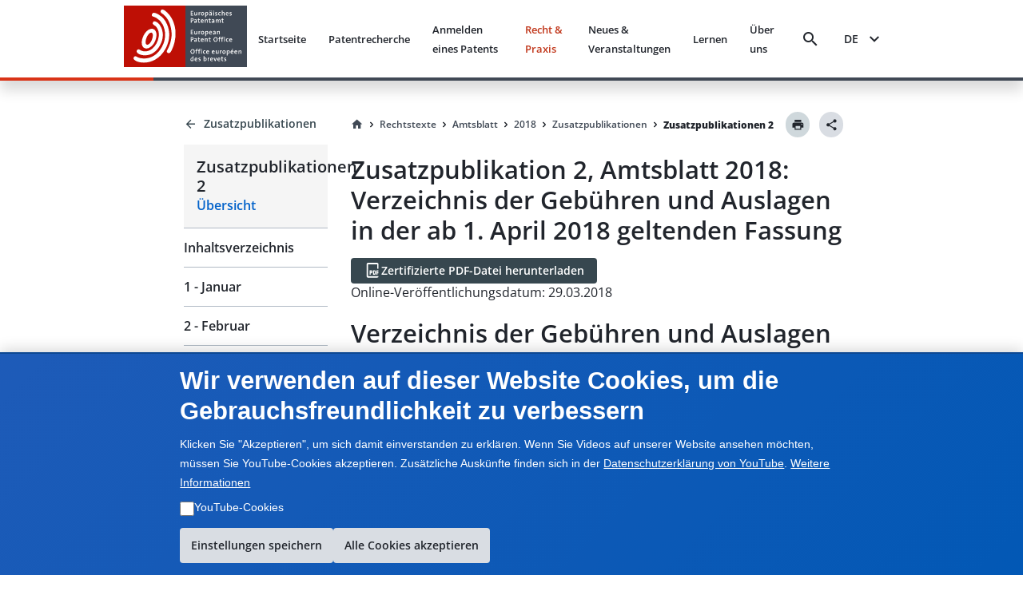

--- FILE ---
content_type: text/html; charset=utf-8
request_url: https://www.epo.org/de/legal/official-journal/2018/etc/se2
body_size: 24398
content:
<!DOCTYPE html><html lang="en"><head><meta charSet="utf-8"/><meta name="viewport" content="width=device-width, initial-scale=1"/><link rel="stylesheet" href="/legal-texts/next/_next/static/css/94b9e01aa342a7f9.css" data-precedence="next"/><link rel="stylesheet" href="/legal-texts/next/_next/static/css/00bba4217939c1f7.css" data-precedence="next"/><link rel="stylesheet" href="/legal-texts/next/_next/static/css/963ce4a5be7fee81.css" data-precedence="next"/><link rel="stylesheet" href="/legal-texts/next/_next/static/css/a0f2ef45720c20a2.css" data-precedence="next"/><link rel="stylesheet" href="/legal-texts/next/_next/static/css/dc4ff76545f5e758.css" data-precedence="next"/><link rel="stylesheet" href="/legal-texts/next/_next/static/css/d38cdbaa7a210bec.css" data-precedence="next"/><link rel="stylesheet" href="/legal-texts/next/_next/static/css/9767b73df78717be.css" data-precedence="next"/><link rel="stylesheet" href="/legal-texts/next/_next/static/css/7d65dca49d2ccdf8.css" data-precedence="next"/><link rel="stylesheet" href="/legal-texts/next/_next/static/css/64268b50157b178a.css" data-precedence="next"/><link rel="stylesheet" href="/legal-texts/next/_next/static/css/6a6486bfd6fd6466.css" data-precedence="next"/><link rel="stylesheet" href="/legal-texts/next/_next/static/css/043115a861459720.css" data-precedence="next"/><link rel="preload" as="script" fetchPriority="low" href="/legal-texts/next/_next/static/chunks/webpack-7a057d80444ea347.js"/><script src="/legal-texts/next/_next/static/chunks/4bd1b696-409494caf8c83275.js" async=""></script><script src="/legal-texts/next/_next/static/chunks/255-47b43b3ca8b74029.js" async=""></script><script src="/legal-texts/next/_next/static/chunks/main-app-e5e65e85e0fd8fd9.js" async=""></script><script src="/legal-texts/next/_next/static/chunks/303-67fdba255475269a.js" async=""></script><script src="/legal-texts/next/_next/static/chunks/955-20db4e84fb1eba2a.js" async=""></script><script src="/legal-texts/next/_next/static/chunks/239-f465f47941337e93.js" async=""></script><script src="/legal-texts/next/_next/static/chunks/110-2463ec5d3de4c5a7.js" async=""></script><script src="/legal-texts/next/_next/static/chunks/app/%5Blanguage%5D/layout-221fc2d9d4577580.js" async=""></script><script src="/legal-texts/next/_next/static/chunks/131c4705-1cdc69d25a46a078.js" async=""></script><script src="/legal-texts/next/_next/static/chunks/744-c24acda57797fe55.js" async=""></script><script src="/legal-texts/next/_next/static/chunks/40-2321b94b3ef31626.js" async=""></script><script src="/legal-texts/next/_next/static/chunks/621-62a8027af6a8262d.js" async=""></script><script src="/legal-texts/next/_next/static/chunks/727-271ee5778bcfe720.js" async=""></script><script src="/legal-texts/next/_next/static/chunks/app/%5Blanguage%5D/legal/official-journal/%5Byear%5D/etc/%5Bsup%5D/page-b5dc61cacdc1d751.js" async=""></script><script src="/legal-texts/next/_next/static/chunks/619-06d586805c404073.js" async=""></script><script src="/legal-texts/next/_next/static/chunks/app/%5Blanguage%5D/not-found-ef594788e7a7fb85.js" async=""></script><link rel="icon" href="https://www.epo.org/themes/custom/epo_org/favicon.ico" type="image/vnd.microsoft.icon"/><meta name="currentmenuurl" content="/de/legal/official-journal/2018/etc/se2"/><meta name="instance" content="master"/><meta name="environment" content="production"/><meta name="redirect" content="https://www.epo.org/law-practice/legal-texts/official-journal/2018/etc/se2.html"/><meta class="elastic" name="publicationtype" content="official-journal"/><meta class="elastic" name="date_publication" content="2018-03-29"/><meta class="elastic" name="title" content="Zusatzpublikation 2, Amtsblatt 2018: Verzeichnis der Gebühren und Auslagen in der ab 1. April 2018 geltenden Fassung "/><meta class="elastic" name="booktitle" content="Official Journal"/><meta class="elastic" name="keywords" content="EPA, Europäisches Patentamt, juristisch, Rechte, EPÜ, Europäisches Patentübereinkommen, ABl. EPA, Amtsblatt, Rückzahlung der Beschwerdegebühr, Einreichung von Übersetzungen und Gebührenermäßigung"/><meta class="elastic" name="referencename" content="Zusatzpublikation 2, ABl. EPA, 2018"/><meta class="elastic" name="reference" content="2018"/><meta class="elastic" name="pagetype" content="specialeditionindex"/><meta class="elastic" name="parttitle" content=""/><meta class="elastic" name="chaptertitle" content=""/><meta class="elastic" name="partcode" content=""/><meta class="elastic" name="chaptercode" content=""/><meta class="elastic" name="supplementcode" content=""/><meta class="elastic" name="issuename" content="Zusatzpublikation 2, Amtsblatt 2018: Verzeichnis der Gebühren und Auslagen in der ab 1. April 2018 geltenden Fassung "/><meta class="elastic" name="oj_title" content="Zusatzpublikation 2"/><meta class="elastic" name="breadcrumb_json" content="[{&quot;home&quot;:true,&quot;href&quot;:&quot;/de&quot;,&quot;label&quot;:&quot;Startseite&quot;},{&quot;label&quot;:&quot;Rechtstexte&quot;,&quot;href&quot;:&quot;/de/legal&quot;},{&quot;label&quot;:&quot;Amtsblatt&quot;,&quot;href&quot;:&quot;/de/legal/official-journal&quot;},{&quot;label&quot;:&quot;2018&quot;,&quot;href&quot;:&quot;/de/legal/official-journal/2018&quot;},{&quot;label&quot;:&quot;Zusatzpublikationen&quot;,&quot;href&quot;:&quot;/de/legal/official-journal/2018/etc&quot;},{&quot;label&quot;:&quot;Zusatzpublikationen 2&quot;,&quot;href&quot;:&quot;/de/legal/official-journal/2018/etc/se2&quot;}]"/><title>Zusatzpublikation 2, Amtsblatt 2018: Verzeichnis der Gebühren und Auslagen in der ab 1. April 2018 geltenden Fassung </title><script src="/legal-texts/next/_next/static/chunks/polyfills-42372ed130431b0a.js" noModule=""></script><style class="_styletron_hydrate_" data-hydrate="PKJb byCtME fHLGSL daqelN jWGaaq cGIsJb kxkqwW fUMRRY cvFqow cTDPKK cXDzsv bGKQEa iqEIyc bQnGPS hpTciD fBixtp ePEGRH NGfBG btVnOH kUhkuE fjcnNV gKxqoq jwjyef jnPBnD eRDQap iUTJOz">.epo-legal-texts-css-byCtME{gap:var(--epods--space-inset-xs2);}.epo-legal-texts-css-fHLGSL{text-decoration:none;vertical-align:top;border-radius:var(--epods--link-border-radius, 0);color:var(--epods--link-text);}.epo-legal-texts-css-fHLGSL:focus-visible{box-shadow:0 0 0 2px var(--epods--color-border-inverted, var(--epods--color-corporate-neutral-white)), 0 0 0 4px var(--epods--color-border-focus) !important;outline:var(--epods--focus-ring-outline);z-index:1;}.epo-legal-texts-css-fHLGSL:hover::after{height:0px !important;}.epo-legal-texts-css-daqelN{text-decoration:none;}.epo-legal-texts-css-daqelN:hover{color:var(--epods--link-hover);-webkit-text-decoration-line:var(--epods--link-text-decoration-line, none);text-decoration-line:var(--epods--link-text-decoration-line, none);text-decoration-thickness:1px;}.epo-legal-texts-css-jWGaaq{display:-webkit-inline-box;display:-moz-inline-box;display:-ms-inline-flexbox;display:-webkit-inline-flex;display:inline-flex;}.epo-legal-texts-css-cGIsJb{text-decoration:none;font-family:var(--epods--link-font-family);font-size:var(--epods--link-default-font-size);font-weight:normal;line-height:var(--epods--link-default-line-height);cursor:pointer;border-bottom-width:var(--epods--link-border-bottom-width);border-bottom-style:solid;border-bottom-color:transparent;color:var(--epods--color-link-text);position:relative;}.epo-legal-texts-css-cGIsJb:hover{border-bottom-width:var(--epods--link-border-bottom-width);color:var(--epods--color-link-text-hover);border-bottom-color:unset;text-decoration:none;}.epo-legal-texts-css-cGIsJb:active{color:var(--epods--color-link-text-active);text-decoration:none;}.epo-legal-texts-css-cGIsJb:visited, :visited i, :visited:hover, :visited:active{color:var(--epods--color-link-text-visited);}.epo-legal-texts-css-cGIsJb:focus{box-shadow:0 0 0 2.01px var(--epods--color-bg), 0 0 0 4.01px var(--epods--color-border-focus) !important;outline:2px solid transparent !important;outline-offset:0;z-index:1;}.epo-legal-texts-css-cGIsJb::after{content:"";position:absolute;left:0;right:0;bottom:0;height:0;background-color:var(--epods--color-bg-primary-active);opacity:1;}.epo-legal-texts-css-cGIsJb:hover::after{height:var(--epods--link-after-height);}.epo-legal-texts-css-kxkqwW{display:-webkit-inline-box;display:-moz-inline-box;display:-ms-inline-flexbox;display:-webkit-inline-flex;display:inline-flex;-webkit-box-orient:horizontal;-webkit-box-direction:normal;flex-direction:row;-webkit-box-align:center;align-items:center;-webkit-box-pack:center;justify-content:center;border-left-width:var(--epods--button-tertiary-border-width);border-top-width:var(--epods--button-tertiary-border-width);border-right-width:var(--epods--button-tertiary-border-width);border-bottom-width:var(--epods--button-tertiary-border-width);border-left-style:solid;border-top-style:solid;border-right-style:solid;border-bottom-style:solid;outline:none;box-shadow:none;text-decoration:none;-webkit-appearance:none;-webkit-transition-property:background;-moz-transition-property:background;transition-property:background;transition-duration:0 !important;transition-timing-function:cubic-bezier(0, 0, 1, 1);cursor:pointer;margin-left:0;margin-top:0;margin-right:0;margin-bottom:0;font-family:var(--epods--button-font-family);font-size:var(--epods--button-default-font-size);font-weight:100;line-height:var(--epods--button-default-font-size);border-top-right-radius:18px;border-bottom-right-radius:18px;border-top-left-radius:18px;border-bottom-left-radius:18px;padding-top:var(--epods--button-default-vertical-padding);padding-bottom:var(--epods--button-default-vertical-padding);padding-left:var(--epods--space-inset-xs2);padding-right:var(--epods--space-inset-xs2);color:var(--epods--color-text-button-tertiary);background-color:var(--epods--color-bg-tertiary);width:auto;vertical-align:middle;position:relative;height:var(--epods--button-default-height);max-width:100%;min-width:var(--epods--button-onlyicon-default-width);fill:var(--epods--color-text-button-tertiary);border-top-color:var(--epods--color-border);border-bottom-color:var(--epods--color-border);border-right-color:var(--epods--color-border);border-left-color:var(--epods--color-border);border-radius:var(--epods--button-onlyicon-default-width);}.epo-legal-texts-css-kxkqwW:disabled{cursor:default;background-color:var(--epods--color-bg-tertiary-disabled);color:var(--epods--color-text-button-tertiary-disabled);border-top-color:var(--epods--color-border-light);border-bottom-color:var(--epods--color-border-light);border-right-color:var(--epods--color-border-light);border-left-color:var(--epods--color-border-light);fill:var(--epods--color-text-button-tertiary-disabled);}.epo-legal-texts-css-kxkqwW:hover{background-color:var(--epods--color-bg-tertiary-hover);text-decoration:none !important;}.epo-legal-texts-css-kxkqwW:active{background-color:var(--epods--color-corporate-cool-grey-78);color:var(--epods--color-text-button-tertiary-active);fill:var(--epods--color-text-button-tertiary-active);}.epo-legal-texts-css-kxkqwW:focus{box-shadow:0 0 0 2.01px var(--epods--color-bg), 0 0 0 4.01px var(--epods--color-border-focus) !important;outline:2px solid transparent !important;outline-offset:0;z-index:1;}.epo-legal-texts-css-kxkqwW:visited{color:var(--epods--color-text-button-tertiary);}.epo-legal-texts-css-kxkqwW:focus-visible{box-shadow:0 0 0 2px var(--epods--color-border-inverted, var(--epods--color-corporate-neutral-white)), 0 0 0 4px var(--epods--color-border-focus) !important;outline:var(--epods--focus-ring-outline);z-index:1;}.epo-legal-texts-css-fUMRRY{display:-webkit-box;display:-moz-box;display:-ms-flexbox;display:-webkit-flex;display:flex;margin-right:0;color:inherit;}.epo-legal-texts-css-cvFqow{font-size:var(--epods--button-default-icon-size);width:var(--epods--button-default-icon-size);height:var(--epods--button-default-icon-size);-min-width:var(--epods--button-default-icon-size);-min-height:var(--epods--button-default-icon-size);-max-width:var(--epods--button-default-icon-size);-max-height:var(--epods--button-default-icon-size);box-sizing:content-box;color:inherit;display:inline-block;}.epo-legal-texts-css-cTDPKK{display:-webkit-inline-box;display:-moz-inline-box;display:-ms-inline-flexbox;display:-webkit-inline-flex;display:inline-flex;-webkit-box-orient:horizontal;-webkit-box-direction:normal;flex-direction:row;-webkit-box-align:center;align-items:center;-webkit-box-pack:center;justify-content:center;border-left-width:var(--epods--button-tertiary-border-width);border-top-width:var(--epods--button-tertiary-border-width);border-right-width:var(--epods--button-tertiary-border-width);border-bottom-width:var(--epods--button-tertiary-border-width);border-left-style:solid;border-top-style:solid;border-right-style:solid;border-bottom-style:solid;outline:none;box-shadow:none;text-decoration:none;-webkit-appearance:none;-webkit-transition-property:background;-moz-transition-property:background;transition-property:background;transition-duration:0 !important;transition-timing-function:cubic-bezier(0, 0, 1, 1);cursor:pointer;margin-left:0;margin-top:0;margin-right:0;margin-bottom:0;font-family:var(--epods--button-font-family);font-size:var(--epods--button-default-font-size);font-weight:100;line-height:var(--epods--button-default-font-size);border-top-right-radius:var(--epods--border-radius);border-bottom-right-radius:var(--epods--border-radius);border-top-left-radius:var(--epods--border-radius);border-bottom-left-radius:var(--epods--border-radius);padding-top:var(--epods--button-default-vertical-padding);padding-bottom:var(--epods--button-default-vertical-padding);padding-left:var(--epods--space-inset-xs2);padding-right:var(--epods--space-inset-xs2);color:var(--epods--color-text-button-tertiary);background-color:var(--epods--color-bg-tertiary);width:auto;vertical-align:middle;position:relative;height:var(--epods--button-default-height);max-width:100%;min-width:var(--epods--button-onlyicon-default-width);fill:var(--epods--color-text-button-tertiary);border-top-color:var(--epods--color-border);border-bottom-color:var(--epods--color-border);border-right-color:var(--epods--color-border);border-left-color:var(--epods--color-border);}.epo-legal-texts-css-cTDPKK:disabled{cursor:default;background-color:var(--epods--color-bg-tertiary-disabled);color:var(--epods--color-text-button-tertiary-disabled);border-top-color:var(--epods--color-border-light);border-bottom-color:var(--epods--color-border-light);border-right-color:var(--epods--color-border-light);border-left-color:var(--epods--color-border-light);fill:var(--epods--color-text-button-tertiary-disabled);}.epo-legal-texts-css-cTDPKK:hover{background-color:var(--epods--color-bg-tertiary-hover);text-decoration:none !important;}.epo-legal-texts-css-cTDPKK:active{background-color:var(--epods--color-corporate-cool-grey-78);color:var(--epods--color-text-button-tertiary-active);fill:var(--epods--color-text-button-tertiary-active);}.epo-legal-texts-css-cTDPKK:focus{box-shadow:0 0 0 2.01px var(--epods--color-bg), 0 0 0 4.01px var(--epods--color-border-focus) !important;outline:2px solid transparent !important;outline-offset:0;z-index:1;}.epo-legal-texts-css-cTDPKK:visited{color:var(--epods--color-text-button-tertiary);}.epo-legal-texts-css-cTDPKK:focus-visible{box-shadow:0 0 0 2px var(--epods--color-border-inverted, var(--epods--color-corporate-neutral-white)), 0 0 0 4px var(--epods--color-border-focus) !important;outline:var(--epods--focus-ring-outline);z-index:1;}.epo-legal-texts-css-cXDzsv{text-decoration:none;font-family:var(--epods--link-font-family);font-size:var(--epods--link-mini-font-size);font-weight:normal;line-height:var(--epods--link-mini-line-height);cursor:pointer;border-bottom-width:var(--epods--link-border-bottom-width);border-bottom-style:solid;border-bottom-color:transparent;color:var(--epods--color-link-text);position:relative;}.epo-legal-texts-css-cXDzsv:hover{border-bottom-width:var(--epods--link-border-bottom-width);color:var(--epods--color-link-text-hover);border-bottom-color:unset;text-decoration:none;}.epo-legal-texts-css-cXDzsv:active{color:var(--epods--color-link-text-active);text-decoration:none;}.epo-legal-texts-css-cXDzsv:visited, :visited i, :visited:hover, :visited:active{color:var(--epods--color-link-text-visited);}.epo-legal-texts-css-cXDzsv:focus{box-shadow:0 0 0 2.01px var(--epods--color-bg), 0 0 0 4.01px var(--epods--color-border-focus) !important;outline:2px solid transparent !important;outline-offset:0;z-index:1;}.epo-legal-texts-css-cXDzsv::after{content:"";position:absolute;left:0;right:0;bottom:0;height:0;background-color:var(--epods--color-bg-primary-active);opacity:1;}.epo-legal-texts-css-cXDzsv:hover::after{height:var(--epods--link-after-height);}.epo-legal-texts-css-bGKQEa{-webkit-user-select:none;-moz-user-select:none;-ms-user-select:none;user-select:none;width:18px;height:18px;display:inline-block;fill:currentColor;color:currentColor;padding:0px 0 0 0px;flex-shrink:0;font-size:18px;transform:rotateX(180deg);margin:-1px -2px 0px 0px;}.epo-legal-texts-css-iqEIyc{margin-top:0;margin-bottom:var(--epods--panel-header-hpadding-default);margin-right:0;margin-left:0;padding-top:var(--epods--panel-header-hpadding-default);padding-right:var(--epods--panel-header-hpadding-default);padding-bottom:0;padding-left:var(--epods--panel-header-hpadding-default);border-top-color:var(--epods--color-border-light);border-top-style:solid;border-top-width:1px;border-bottom-right-radius:calc(var(--epods--panel-border-radius) + 1px);border-bottom-left-radius:calc(var(--epods--panel-border-radius) + 1px);color:var(--epods--color-primary);font-family:var(--epods--font-base);font-size:var(--epods--font-size-h6);font-weight:normal;line-height:var(--epods--line-height-p);}.epo-legal-texts-css-bQnGPS{list-style-type:none;width:100%;border-bottom-width:0;border-bottom-style:solid;border-bottom-color:var(--epods--color-border-light);border-top-style:solid;border-right-style:solid;border-left-style:solid;border-top-width:0;border-right-width:0;border-left-width:0;box-shadow:none;border-top-left-radius:calc(var(--epods--panel-border-radius) + 1px);border-top-right-radius:calc(var(--epods--panel-border-radius) + 1px);border-bottom-right-radius:calc(var(--epods--panel-border-radius) + 1px);border-bottom-left-radius:calc(var(--epods--panel-border-radius) + 1px);background-color:transparent;border-top-color:var(--epods--color-border-light);border-right-color:var(--epods--color-border-light);border-left-color:var(--epods--color-border-light);border:0;padding:0;margin:0;}.epo-legal-texts-css-hpTciD{font-family:var(--epods--font-base-semibold);font-size:16px;font-weight:normal;line-height:18px;color:inherit;cursor:pointer;background-color:var(--epods--color-border-light);padding-top:var(--epods--panel-header-hpadding-default);padding-bottom:var(--epods--panel-header-hpadding-default);padding-left:var(--epods--panel-header-hpadding-default);padding-right:var(--epods--panel-header-hpadding-default);margin-top:0;margin-bottom:0;margin-left:0;margin-right:0;display:-webkit-box;display:-moz-box;display:-ms-flexbox;display:-webkit-flex;display:flex;-webkit-box-align:center;align-items:center;outline:none;outline-offset:-3px;-webkit-box-pack:justify;justify-content:space-between;border-top-width:0;border-bottom-width:0;border-right-width:0;border-left-width:0;flex-flow:row;border-top-left-radius:calc(var(--epods--panel-border-radius) + 1px);border-top-right-radius:calc(var(--epods--panel-border-radius) + 1px);border-bottom-right-radius:0;border-bottom-left-radius:0;border-color:var(--epods--color-border-light);background:transparent;padding:12px 0;margin:0;}.epo-legal-texts-css-hpTciD:hover{color:inherit;}.epo-legal-texts-css-hpTciD:focus{outline:var(--epods--focus-ring-outline);outline-offset:0 !important;box-shadow:0 0 0 2px var(--epods--color-border-inverted, var(--epods--color-corporate-neutral-white)), 0 0 0 4px var(--epods--color-border-focus) !important;z-index:1;}.epo-legal-texts-css-fBixtp{font-size:var(--epods--icon-medium);width:var(--epods--icon-medium);height:var(--epods--icon-medium);-min-width:var(--epods--icon-medium);-min-height:var(--epods--icon-medium);-max-width:var(--epods--icon-medium);-max-height:var(--epods--icon-medium);box-sizing:content-box;color:inherit;display:inline-block;}.epo-legal-texts-css-ePEGRH{height:auto;overflow:hidden;-webkit-transition-property:height;-moz-transition-property:height;transition-property:height;transition-duration:0ms;transition-timing-function:cubic-bezier(0.23, 1, 0.32, 1);}.epo-legal-texts-css-NGfBG{font-family:var(--epods--font-base-semibold);font-size:var(--epods--font-size-p);font-weight:normal;line-height:22px;background-color:var(--epods--color-bg-second-elevation);color:var(--epods--color-text-ds-dark);padding-top:0;padding-bottom:16px;padding-left:0;padding-right:0;margin-top:0;margin-bottom:0;margin-left:0;margin-right:0;box-sizing:border-box;overflow:hidden;opacity:1;visibility:visible;-webkit-transition-property:opacity,visibility;-moz-transition-property:opacity,visibility;transition-property:opacity,visibility;transition-duration:0s;transition-delay:200ms;transition-timing-function:cubic-bezier(0.23, 1, 0.32, 1);border-bottom-right-radius:var(--epods--panel-border-radius);border-bottom-left-radius:var(--epods--panel-border-radius);border-top-width:0px;border-bottom-width:1px;border-right-width:1px;border-left-width:1px;border-top-style:solid;border-bottom-style:solid;border-right-style:solid;border-left-style:solid;border-color:var(--epods--color-border);background:transparent;-webkit-transition:max-height 0.5s ease-out;-moz-transition:max-height 0.5s ease-out;transition:max-height 0.5s ease-out;border:0;padding:0;margin:0;}.epo-legal-texts-css-btVnOH{color:var(--epods--breadcrumbs-base-font-color);font-family:var(--epods--font-base);font-size:var(--epods--breadcrumbs-base-font-size);font-weight:normal;line-height:var(--epods--breadcrumbs-base-font-height);margin-top:0;margin-bottom:0;margin-right:0;margin-left:0;display:-webkit-box;display:-moz-box;display:-ms-flexbox;display:-webkit-flex;display:flex;border:none;list-style-type:none;-webkit-box-align:last baseline;align-items:last baseline;flex:0 1 auto;min-width:0;}.epo-legal-texts-css-kUhkuE{list-style-type:none;margin:0;padding:0;font-family:var(--epods--font-base-semibold);font-size:14px;font-weight:normal;line-height:18px;display:-webkit-box;display:-moz-box;display:-ms-flexbox;display:-webkit-flex;display:flex;-webkit-box-align:center;align-items:center;flex:0 1 auto;min-width:0;-webkit-box-lines:multiple;flex-wrap:wrap;}.epo-legal-texts-css-fjcnNV{display:-webkit-inline-box;display:-moz-inline-box;display:-ms-inline-flexbox;display:-webkit-inline-flex;display:inline-flex;-webkit-box-orient:horizontal;-webkit-box-direction:normal;flex-direction:row;-webkit-box-align:center;align-items:center;-webkit-box-pack:center;justify-content:center;border-left-width:var(--epods--button-tertiary-border-width);border-top-width:var(--epods--button-tertiary-border-width);border-right-width:var(--epods--button-tertiary-border-width);border-bottom-width:var(--epods--button-tertiary-border-width);border-left-style:solid;border-top-style:solid;border-right-style:solid;border-bottom-style:solid;outline:none;box-shadow:none;text-decoration:none;-webkit-appearance:none;-webkit-transition-property:background;-moz-transition-property:background;transition-property:background;transition-duration:0 !important;transition-timing-function:cubic-bezier(0, 0, 1, 1);cursor:pointer;margin-left:0;margin-top:0;margin-right:0;margin-bottom:0;font-family:var(--epods--button-font-family);font-size:var(--epods--button-compact-font-size);font-weight:100;line-height:var(--epods--button-compact-font-size);border-top-right-radius:var(--epods--border-radius);border-bottom-right-radius:var(--epods--border-radius);border-top-left-radius:var(--epods--border-radius);border-bottom-left-radius:var(--epods--border-radius);padding-top:var(--epods--button-compact-vertical-padding);padding-bottom:var(--epods--button-compact-vertical-padding);padding-left:var(--epods--button-compact-horizontal-padding);padding-right:var(--epods--button-compact-horizontal-padding);color:var(--epods--color-text-button-tertiary);background-color:var(--epods--color-bg-tertiary);width:auto;vertical-align:middle;position:relative;height:var(--epods--button-compact-height);max-width:100%;min-width:unset;fill:var(--epods--color-text-button-tertiary);border-top-color:var(--epods--color-border);border-bottom-color:var(--epods--color-border);border-right-color:var(--epods--color-border);border-left-color:var(--epods--color-border);}.epo-legal-texts-css-fjcnNV:disabled{cursor:default;background-color:var(--epods--color-bg-tertiary-disabled);color:var(--epods--color-text-button-tertiary-disabled);border-top-color:var(--epods--color-border-light);border-bottom-color:var(--epods--color-border-light);border-right-color:var(--epods--color-border-light);border-left-color:var(--epods--color-border-light);fill:var(--epods--color-text-button-tertiary-disabled);}.epo-legal-texts-css-fjcnNV:hover{background-color:var(--epods--color-bg-tertiary-hover);text-decoration:none !important;}.epo-legal-texts-css-fjcnNV:active{background-color:var(--epods--color-corporate-cool-grey-78);color:var(--epods--color-text-button-tertiary-active);fill:var(--epods--color-text-button-tertiary-active);}.epo-legal-texts-css-fjcnNV:focus{box-shadow:0 0 0 2.01px var(--epods--color-bg), 0 0 0 4.01px var(--epods--color-border-focus) !important;outline:2px solid transparent !important;outline-offset:0;z-index:1;}.epo-legal-texts-css-fjcnNV:visited{color:var(--epods--color-text-button-tertiary);}.epo-legal-texts-css-fjcnNV:focus-visible{box-shadow:0 0 0 2px var(--epods--color-border-inverted, var(--epods--color-corporate-neutral-white)), 0 0 0 4px var(--epods--color-border-focus) !important;outline:var(--epods--focus-ring-outline);z-index:1;}.epo-legal-texts-css-gKxqoq{display:-webkit-box;display:-moz-box;display:-ms-flexbox;display:-webkit-flex;display:flex;margin-right:var(--epods--button-compact-icon-margin);color:inherit;}.epo-legal-texts-css-jwjyef{display:-webkit-box;display:-moz-box;display:-ms-flexbox;display:-webkit-flex;display:flex;margin-left:var(--epods--button-compact-icon-margin);color:inherit;}.epo-legal-texts-css-jnPBnD{display:-webkit-inline-box;display:-moz-inline-box;display:-ms-inline-flexbox;display:-webkit-inline-flex;display:inline-flex;-webkit-box-orient:horizontal;-webkit-box-direction:normal;flex-direction:row;-webkit-box-align:center;align-items:center;-webkit-box-pack:center;justify-content:center;border-left-width:var(--epods--button-tertiary-border-width);border-top-width:var(--epods--button-tertiary-border-width);border-right-width:var(--epods--button-tertiary-border-width);border-bottom-width:var(--epods--button-tertiary-border-width);border-left-style:solid;border-top-style:solid;border-right-style:solid;border-bottom-style:solid;outline:none;box-shadow:none;text-decoration:none;-webkit-appearance:none;-webkit-transition-property:background;-moz-transition-property:background;transition-property:background;transition-duration:0 !important;transition-timing-function:cubic-bezier(0, 0, 1, 1);cursor:pointer;margin-left:0;margin-top:0;margin-right:0;margin-bottom:0;font-family:var(--epods--button-font-family);font-size:var(--epods--button-compact-font-size);font-weight:100;line-height:var(--epods--button-compact-font-size);border-top-right-radius:18px;border-bottom-right-radius:18px;border-top-left-radius:18px;border-bottom-left-radius:18px;padding-top:var(--epods--button-compact-vertical-padding);padding-bottom:var(--epods--button-compact-vertical-padding);padding-left:var(--epods--button-compact-horizontal-padding);padding-right:var(--epods--button-compact-horizontal-padding);color:var(--epods--color-text-button-tertiary);background-color:var(--epods--color-bg-tertiary);width:auto;vertical-align:middle;position:relative;height:var(--epods--button-compact-height);max-width:100%;min-width:unset;fill:var(--epods--color-text-button-tertiary);border-top-color:var(--epods--color-border);border-bottom-color:var(--epods--color-border);border-right-color:var(--epods--color-border);border-left-color:var(--epods--color-border);border-radius:var(--epods--button-onlyicon-compact-width);}.epo-legal-texts-css-jnPBnD:disabled{cursor:default;background-color:var(--epods--color-bg-tertiary-disabled);color:var(--epods--color-text-button-tertiary-disabled);border-top-color:var(--epods--color-border-light);border-bottom-color:var(--epods--color-border-light);border-right-color:var(--epods--color-border-light);border-left-color:var(--epods--color-border-light);fill:var(--epods--color-text-button-tertiary-disabled);}.epo-legal-texts-css-jnPBnD:hover{background-color:var(--epods--color-bg-tertiary-hover);text-decoration:none !important;}.epo-legal-texts-css-jnPBnD:active{background-color:var(--epods--color-corporate-cool-grey-78);color:var(--epods--color-text-button-tertiary-active);fill:var(--epods--color-text-button-tertiary-active);}.epo-legal-texts-css-jnPBnD:focus{box-shadow:0 0 0 2.01px var(--epods--color-bg), 0 0 0 4.01px var(--epods--color-border-focus) !important;outline:2px solid transparent !important;outline-offset:0;z-index:1;}.epo-legal-texts-css-jnPBnD:visited{color:var(--epods--color-text-button-tertiary);}.epo-legal-texts-css-jnPBnD:focus-visible{box-shadow:0 0 0 2px var(--epods--color-border-inverted, var(--epods--color-corporate-neutral-white)), 0 0 0 4px var(--epods--color-border-focus) !important;outline:var(--epods--focus-ring-outline);z-index:1;}.epo-legal-texts-css-eRDQap{-webkit-user-select:none;-moz-user-select:none;-ms-user-select:none;user-select:none;width:24px;height:24px;display:inline-block;fill:currentColor;color:currentColor;padding:0px 0 0 0px;flex-shrink:0;font-size:24px;transform:rotateX(180deg);margin:-1px -2px 0px 0px;}.epo-legal-texts-css-iUTJOz{-webkit-user-select:none;-moz-user-select:none;-ms-user-select:none;user-select:none;width:22px;height:22px;display:inline-block;fill:currentColor;color:currentColor;padding:0px 0 0 0px;flex-shrink:0;font-size:22px;transform:rotateX(180deg);margin:-1px -2px 0px 0px;}</style></head><body class="mw-100 vh-100" epo-theme="corporate"><div hidden=""><!--$--><!--/$--></div><div class="epo-legal-texts-css-PKJb"><div data-elastic-exclude="true" data-print-exclude="true"><header class="bg w-100 position-fixed shadow mb-xl Header_split-border-bottom__vNMpX" style="top:0;left:0;z-index:1000"><div class="container-fluid p-0"><div class="row mx-0 w-100"><div class="col-xs-0 col-md-0 col-lg-1 d-flex flex-column"></div><div class="col-xs-12 col-md-12 col-lg-10 d-flex align-items-center justify-content-between py-xs px-xl"><a data-epo="epo-link-40x" part="epo-link-40x" href="/" aria-label="EPO Homepage" class="epo-legal-texts-css-jWGaaq epo-legal-texts-css-fHLGSL no-link-style epo-legal-texts-css-cGIsJb"><span class="epo-legal-texts-css-daqelN no-link-style"><img alt="European Patent Office" loading="lazy" width="154" height="77" decoding="async" data-nimg="1" style="color:transparent" src="https://www.epo.org/themes/custom/epo_org/logo.svg"/></span></a><div class="d-flex align-items-center px-s position-relative"><button data-baseweb="button" class="border-0 p-0 px-xs mr-m bg-transparent bg-hover  epo-legal-texts-css-kxkqwW" theme="tertiary" aria-label="Search" data-theme="tertiary" data-size="default" shape="pill" overrides="[object Object]" data-epo="epo-button-40x" part="epo-button-40x"><div class="epo-legal-texts-css-fUMRRY"><i aria-hidden="false" data-testid="search-icon" class="undefined epo-legal-texts-css-cvFqow epo-icons icon-search"></i></div> </button><button data-baseweb="button" class="p-0 px-s mr-m border-0 bg-transparent epo-legal-texts-css-cTDPKK" theme="tertiary" aria-label="Menu" data-theme="tertiary" data-size="default" shape="round" overrides="[object Object]" data-epo="epo-button-40x" part="epo-button-40x"><div class="epo-legal-texts-css-fUMRRY"><i aria-hidden="false" data-testid="menu-icon" class="undefined epo-legal-texts-css-cvFqow epo-icons icon-menu"></i></div> </button></div></div><div class="col-xs-0 col-md-0 col-lg-1 d-flex flex-column"></div></div></div></header></div> <!-- --><div class="container-fluid" style="margin-top:140px"><div class="row position-relative d-flex p-0"><div class="col-xs-0 col-md-0 col-lg-2 d-sm-none d-md-flex"></div><div class="col-xs-0 col-md-3 col-lg-2 d-flex flex-column"><aside class="StickySidebar_stickySidebar__Io_AM  " style="top:124px" aria-label="Sidebar navigation"><div class="StickySidebar_sidebarContent__eAEHn"><div class="d-flex flex-column text-semibold " aria-label="Back navigation" data-print-exclude="true"><a data-epo="epo-link-40x" part="epo-link-40x" href="/de/legal/official-journal/2018/etc" aria-label="Back to Zusatzpublikationen" class="epo-legal-texts-css-jWGaaq epo-legal-texts-css-fHLGSL text-semibold d-flex align-items-center text-ds-dark text-decoration-none epo-legal-texts-css-cXDzsv"><span class="epo-legal-texts-css-daqelN text-semibold d-flex align-items-center text-ds-dark text-decoration-none"><svg as="svg" focusable="false" viewBox="0 -20 1100 1100" aria-hidden="true" data-testid="ArrowBackIcon" class="mr-xs epo-legal-texts-css-bGKQEa"><path style="color:inherit" transform="scale(1,1)" d="M854 554v-84h-520l238-240-60-60-342 342 342 342 60-60-238-240h520z"></path></svg> <span>Zusatzpublikationen</span></span></a><div class="mt-m"><div data-print-exclude="true"><div class="bg-canvas m-0 p-m"><h4 class="text-semibold m-0">Zusatzpublikationen 2</h4><a data-epo="epo-link-40x" part="epo-link-40x" href="/de/legal/official-journal/2018/etc/se2" class="epo-legal-texts-css-jWGaaq epo-legal-texts-css-fHLGSL epo-legal-texts-css-cGIsJb"><span class="epo-legal-texts-css-daqelN"><p class="text-semibold m-0 p-0">Übersicht</p></span></a></div><div class="d-flex flex-column"><a data-epo="epo-link-40x" part="epo-link-40x" href="/de/legal/official-journal/2018/annual-index" class="epo-legal-texts-css-jWGaaq epo-legal-texts-css-fHLGSL text-semibold w-100 text-decoration-none text-primary epo-legal-texts-css-cGIsJb"><span class="epo-legal-texts-css-daqelN text-semibold w-100 text-decoration-none text-primary"><div class="border-top m-0 py-s"><span class="text-semibold text-decoration-none">Inhaltsverzeichnis</span></div></span></a><a data-epo="epo-link-40x" part="epo-link-40x" href="/de/legal/official-journal/2018/01" class="epo-legal-texts-css-jWGaaq epo-legal-texts-css-fHLGSL text-semibold w-100  text-decoration-none text-primary epo-legal-texts-css-cGIsJb"><span class="epo-legal-texts-css-daqelN text-semibold w-100  text-decoration-none text-primary"><div class="border-top m-0 py-s"><span class="text-semibold text-decoration-none">1 - Januar</span></div></span></a><a data-epo="epo-link-40x" part="epo-link-40x" href="/de/legal/official-journal/2018/02" class="epo-legal-texts-css-jWGaaq epo-legal-texts-css-fHLGSL text-semibold w-100  text-decoration-none text-primary epo-legal-texts-css-cGIsJb"><span class="epo-legal-texts-css-daqelN text-semibold w-100  text-decoration-none text-primary"><div class="border-top m-0 py-s"><span class="text-semibold text-decoration-none">2 - Februar</span></div></span></a><a data-epo="epo-link-40x" part="epo-link-40x" href="/de/legal/official-journal/2018/03" class="epo-legal-texts-css-jWGaaq epo-legal-texts-css-fHLGSL text-semibold w-100  text-decoration-none text-primary epo-legal-texts-css-cGIsJb"><span class="epo-legal-texts-css-daqelN text-semibold w-100  text-decoration-none text-primary"><div class="border-top m-0 py-s"><span class="text-semibold text-decoration-none">3 - März</span></div></span></a><a data-epo="epo-link-40x" part="epo-link-40x" href="/de/legal/official-journal/2018/04" class="epo-legal-texts-css-jWGaaq epo-legal-texts-css-fHLGSL text-semibold w-100  text-decoration-none text-primary epo-legal-texts-css-cGIsJb"><span class="epo-legal-texts-css-daqelN text-semibold w-100  text-decoration-none text-primary"><div class="border-top m-0 py-s"><span class="text-semibold text-decoration-none">4 - April</span></div></span></a><a data-epo="epo-link-40x" part="epo-link-40x" href="/de/legal/official-journal/2018/05" class="epo-legal-texts-css-jWGaaq epo-legal-texts-css-fHLGSL text-semibold w-100  text-decoration-none text-primary epo-legal-texts-css-cGIsJb"><span class="epo-legal-texts-css-daqelN text-semibold w-100  text-decoration-none text-primary"><div class="border-top m-0 py-s"><span class="text-semibold text-decoration-none">5 - Mai</span></div></span></a><a data-epo="epo-link-40x" part="epo-link-40x" href="/de/legal/official-journal/2018/06" class="epo-legal-texts-css-jWGaaq epo-legal-texts-css-fHLGSL text-semibold w-100  text-decoration-none text-primary epo-legal-texts-css-cGIsJb"><span class="epo-legal-texts-css-daqelN text-semibold w-100  text-decoration-none text-primary"><div class="border-top m-0 py-s"><span class="text-semibold text-decoration-none">6 - Juni</span></div></span></a><a data-epo="epo-link-40x" part="epo-link-40x" href="/de/legal/official-journal/2018/07" class="epo-legal-texts-css-jWGaaq epo-legal-texts-css-fHLGSL text-semibold w-100  text-decoration-none text-primary epo-legal-texts-css-cGIsJb"><span class="epo-legal-texts-css-daqelN text-semibold w-100  text-decoration-none text-primary"><div class="border-top m-0 py-s"><span class="text-semibold text-decoration-none">7 - Juli</span></div></span></a><a data-epo="epo-link-40x" part="epo-link-40x" href="/de/legal/official-journal/2018/08" class="epo-legal-texts-css-jWGaaq epo-legal-texts-css-fHLGSL text-semibold w-100  text-decoration-none text-primary epo-legal-texts-css-cGIsJb"><span class="epo-legal-texts-css-daqelN text-semibold w-100  text-decoration-none text-primary"><div class="border-top m-0 py-s"><span class="text-semibold text-decoration-none">8 - August</span></div></span></a><a data-epo="epo-link-40x" part="epo-link-40x" href="/de/legal/official-journal/2018/09" class="epo-legal-texts-css-jWGaaq epo-legal-texts-css-fHLGSL text-semibold w-100  text-decoration-none text-primary epo-legal-texts-css-cGIsJb"><span class="epo-legal-texts-css-daqelN text-semibold w-100  text-decoration-none text-primary"><div class="border-top m-0 py-s"><span class="text-semibold text-decoration-none">9 - September</span></div></span></a><a data-epo="epo-link-40x" part="epo-link-40x" href="/de/legal/official-journal/2018/10" class="epo-legal-texts-css-jWGaaq epo-legal-texts-css-fHLGSL text-semibold w-100  text-decoration-none text-primary epo-legal-texts-css-cGIsJb"><span class="epo-legal-texts-css-daqelN text-semibold w-100  text-decoration-none text-primary"><div class="border-top m-0 py-s"><span class="text-semibold text-decoration-none">10 - Oktober</span></div></span></a><a data-epo="epo-link-40x" part="epo-link-40x" href="/de/legal/official-journal/2018/11" class="epo-legal-texts-css-jWGaaq epo-legal-texts-css-fHLGSL text-semibold w-100  text-decoration-none text-primary epo-legal-texts-css-cGIsJb"><span class="epo-legal-texts-css-daqelN text-semibold w-100  text-decoration-none text-primary"><div class="border-top m-0 py-s"><span class="text-semibold text-decoration-none">11 - November</span></div></span></a><a data-epo="epo-link-40x" part="epo-link-40x" href="/de/legal/official-journal/2018/12" class="epo-legal-texts-css-jWGaaq epo-legal-texts-css-fHLGSL text-semibold w-100  text-decoration-none text-primary epo-legal-texts-css-cGIsJb"><span class="epo-legal-texts-css-daqelN text-semibold w-100  text-decoration-none text-primary"><div class="border-top m-0 py-s"><span class="text-semibold text-decoration-none">12 - Dezember</span></div></span></a><div class="border-top m-0 p-0"><div data-epo="epo-panel-40x" part="epo-panel-40x" class="text-semibold border-0 p-0 m-0 epo-legal-texts-css-bQnGPS"><div tabindex="0" role="button" aria-expanded="true" data-epo="epo-panel-40x" data-subcomponent="panel-header" part="epo-panel-40x" id="panel-header-_R_7aklubsnpfiv5tmbtb_" aria-controls="panel-content-_R_7aklubsnpfiv5tmbtb_" class="epo-legal-texts-css-hpTciD"><div class="d-flex align-items-center gap-s"><span><a data-epo="epo-link-40x" part="epo-link-40x" href="/de/legal/official-journal/2018/etc" class="epo-legal-texts-css-jWGaaq epo-legal-texts-css-fHLGSL text-semibold w-100 text-decoration-none text-primary p-0 m-0 epo-legal-texts-css-cGIsJb"><span class="epo-legal-texts-css-daqelN text-semibold w-100 text-decoration-none text-primary p-0 m-0"><span class="text-semibold text-decoration-none m-0 p-0">Zusatzpublikationen</span></span></a></span></div><i aria-hidden="false" data-testid="remove-icon" class="undefined epo-legal-texts-css-fBixtp epo-icons icon-remove"></i></div><div class="epo-legal-texts-css-ePEGRH"><section data-epo="epo-panel-40x" part="epo-panel-40x" id="panel-content-_R_7aklubsnpfiv5tmbtb_" aria-labelledby="panel-header-_R_7aklubsnpfiv5tmbtb_" class="epo-legal-texts-css-NGfBG"><div class="epo-legal-texts-css-iqEIyc"><a data-epo="epo-link-40x" part="epo-link-40x" href="/de/legal/official-journal/2018/etc/se1" class="epo-legal-texts-css-jWGaaq epo-legal-texts-css-fHLGSL text-semibold w-100 text-decoration-none text-primary p-0 m-0 epo-legal-texts-css-cGIsJb"><span class="epo-legal-texts-css-daqelN text-semibold w-100 text-decoration-none text-primary p-0 m-0"><div class=" m-0 py-xs pl-xs"><span class="text-semibold text-decoration-none">Zusatzpublikationen 1</span></div></span></a><a data-epo="epo-link-40x" part="epo-link-40x" href="/de/legal/official-journal/2018/etc/se2" class="epo-legal-texts-css-jWGaaq epo-legal-texts-css-fHLGSL text-semibold w-100 text-decoration-none text-primary p-0 m-0 epo-legal-texts-css-cGIsJb"><span class="epo-legal-texts-css-daqelN text-semibold w-100 text-decoration-none text-primary p-0 m-0"><div class="bg-canvas border-top m-0 py-xs pl-xs"><span class="text-semibold text-decoration-none">Zusatzpublikationen 2</span></div></span></a><a data-epo="epo-link-40x" part="epo-link-40x" href="/de/legal/official-journal/2018/etc/se3" class="epo-legal-texts-css-jWGaaq epo-legal-texts-css-fHLGSL text-semibold w-100 text-decoration-none text-primary p-0 m-0 epo-legal-texts-css-cGIsJb"><span class="epo-legal-texts-css-daqelN text-semibold w-100 text-decoration-none text-primary p-0 m-0"><div class="border-top m-0 py-xs pl-xs"><span class="text-semibold text-decoration-none">Zusatzpublikationen 3</span></div></span></a></div></section></div></div></div><div class="hr border-top m-0 p-0 text-ds-dark"></div></div></div></div></div></div></aside></div><div class="col-xs-12 col-md-8 col-lg-6"><div class="d-flex text-semibold justify-content-between align-items-center"><nav class="d-flex flex-column " aria-label="Breadcrumb navigation"><nav aria-label="Breadcrumbs navigation" data-baseweb="breadcrumbs" data-testid="epo-breadcrumb-right" class="text-decoration-none text-primary epo-legal-texts-css-btVnOH" data-epo="epo-breadcrumbs-40x" part="epo-breadcrumbs-40x"><ol class="epo-legal-texts-css-kUhkuE"></ol></nav><div data-print-exclude="true"><div class="MobileNavigationMenu_mobileMenuContainer__O5D98 d-md-none mt-s"><button data-baseweb="button" class="MobileNavigationMenu_menuButton__uWdwG border-0 text-primary bg-inactive p-s  epo-legal-texts-css-fjcnNV" theme="tertiary" aria-label="Open menu" aria-expanded="false" data-theme="tertiary" data-size="compact" shape="round" overrides="[object Object]" data-epo="epo-button-40x" part="epo-button-40x"><div class="epo-legal-texts-css-gKxqoq"><i aria-hidden="false" data-testid="menu-icon" class="undefined epo-legal-texts-css-cvFqow epo-icons icon-menu"></i></div><span class="MobileNavigationMenu_menuText__YEhc5">Menü</span> <div class="epo-legal-texts-css-jwjyef"><i aria-hidden="false" data-testid="keyboard_arrow_down-icon" class="undefined epo-legal-texts-css-cvFqow epo-icons icon-keyboard_arrow_down"></i></div></button></div></div></nav><div class="d-inline-flex hide-on-mobile" data-print-exclude="true"><button data-baseweb="button" theme="tertiary" class="d-flex icon-x-small align-items-center border-0 justify-content-center p-xs mr-s bg-inactive text-primary epo-legal-texts-css-jnPBnD" data-theme="tertiary" data-size="compact" shape="pill" overrides="[object Object]" data-epo="epo-button-40x" part="epo-button-40x"><svg as="svg" focusable="false" viewBox="0 -20 1100 1100" aria-hidden="true" data-testid="PrintIcon" class="undefined epo-legal-texts-css-bGKQEa"><path style="color:inherit" transform="scale(1,1)" d="M768 896v-170h-512v170h512zM810 512c24 0 44 18 44 42s-20 44-44 44-42-20-42-44 18-42 42-42zM682 214v212h-340v-212h340zM810 682c70 0 128-58 128-128v-256h-170v-170h-512v170h-170v256c0 70 58 128 128 128h596z"></path></svg> </button><div class="position-relative"><button data-baseweb="button" theme="tertiary" class="d-flex icon-x-small align-items-center border-0 justify-content-center p-xs g-inactive text-primary epo-legal-texts-css-jnPBnD" aria-expanded="false" aria-controls="share-selector" data-theme="tertiary" data-size="compact" shape="pill" overrides="[object Object]" data-epo="epo-button-40x" part="epo-button-40x"><svg as="svg" focusable="false" viewBox="0 -20 1100 1100" aria-hidden="true" data-testid="ShareIcon" class="undefined epo-legal-texts-css-bGKQEa"><path style="color:inherit" transform="scale(1,1)" d="M768 338c68 0 124-56 124-124s-56-126-124-126-124 58-124 126c0 10 0 20 2 28l-302 176c-24-22-54-34-88-34-70 0-128 58-128 128s58 128 128 128c34 0 64-12 88-34l300 174c-2 10-4 20-4 30 0 70 58 128 128 128s128-58 128-128-58-128-128-128c-34 0-64 14-88 36l-300-176c2-10 4-20 4-30s-2-20-4-30l304-176c22 20 52 32 84 32z"></path></svg> </button></div></div></div><div class="row position-relative d-flex p-0"><div id="sup" class="col-xs-12 col-md-12 col-lg-12"><h1 class="text-semibold h2 mb-m">Zusatzpublikation 2, Amtsblatt 2018: Verzeichnis der Gebühren und Auslagen in der ab 1. April 2018 geltenden Fassung </h1><div class="mb-l"><a data-epo="epo-link-40x" part="epo-link-40x" href="/de/legal/attachments/official-journal/2018/etc/se2/2018-se2.pdf" target="_blank" class="epo-legal-texts-css-jWGaaq epo-legal-texts-css-fHLGSL text-decoration-none epo-legal-texts-css-cGIsJb" rel="noopener noreferrer"><span class="epo-legal-texts-css-daqelN text-decoration-none"><button data-baseweb="button" theme="tertiary" class="border-0 text-semibold bg-ds-dark p-m text-inverted me-m epo-legal-texts-css-fjcnNV" aria-label="Zertifizierte PDF-Datei herunterladen" target="_blank" data-theme="tertiary" data-size="compact" shape="round" overrides="[object Object]" data-epo="epo-button-40x" part="epo-button-40x"><svg as="svg" focusable="false" viewBox="0 -20 1100 1100" aria-hidden="true" data-testid="PdfDocIcon" class="undefined epo-legal-texts-css-eRDQap"><path style="color:inherit" transform="scale(1,1)" d="M246.521 938.667c-42.098 0-75.852-37.973-75.852-85.333v-682.667c0-47.36 33.754-85.333 75.852-85.333h530.964c42.099 0 75.853 37.973 75.853 85.333h-606.816v682.667h530.964v-256h75.853v256c0 47.36-33.754 85.333-75.853 85.333h-530.964zM853.338 512v-64h-59.149v-43.998h59.149v-64h-59.149v-84.002h-59.149v256h118.298zM696.226 448v-128c0-18.001-5.854-33.331-17.562-45.999-11.089-12.002-24.951-18.001-41.587-18.001h-97.967v256h97.967c16.636 0 30.498-6.332 41.587-18.999 11.708-12.002 17.562-26.999 17.562-45.001zM598.259 448v-128h38.818v128h-38.818zM498.449 448v-43.998c0-18.001-5.854-33.335-17.562-46.003-11.089-11.998-24.951-17.997-41.587-17.997h-38.816v-84.002h-59.148v256h97.964c16.636 0 30.498-6.332 41.587-18.999 11.708-12.002 17.562-26.999 17.562-45.001zM400.484 448v-43.998h38.816v43.998h-38.816z"></path></svg> <span class="">Zertifizierte PDF-Datei herunterladen</span> </button></span></a><br/><span>Online-Veröffentlichungsdatum<!-- -->: <!-- -->29.03.2018</span><h1 class="text-semibold h2 mb-m">Verzeichnis der Gebühren und Auslagen in der ab 1. April 2018 geltenden Fassung</h1></div><div class="card my-m "><div data-testid="epo-data-table" data-epo="epo-data-table-40x" part="epo-data-table-40x" class="epo-data-table-40x"><div class="p-datatable p-component p-datatable-responsive-scroll" data-scrollselectors=".p-datatable-wrapper" data-showgridlines="false" data-pc-name="datatable" data-pc-section="root"><div class="p-datatable-wrapper" style="overflow:auto" data-pc-section="wrapper"><table class="border border-ds-light p-datatable-table" role="table" data-pc-section="table"><thead class="p-datatable-thead" role="rowgroup" data-pc-name="datatable" data-pc-section="thead"><tr role="row" data-pc-section="headerrow"><th class="text-semibold text-center bg-canvas p-s" style="width:60%" role="columnheader" data-p-sortable-column="false" data-p-resizable-column="false" data-p-filter-column="false" data-p-frozen-column="false" data-p-reorderable-column="false" data-pc-name="datatable" data-pc-section="headercell"><div class="p-column-header-content" data-pc-section="headercontent"><span class="p-column-title" data-pc-section="headertitle">Artikel</span></div></th><th class="text-semibold text-center bg-canvas p-s" style="width:20%" role="columnheader" data-p-sortable-column="false" data-p-resizable-column="false" data-p-filter-column="false" data-p-frozen-column="false" data-p-reorderable-column="false" data-pc-name="datatable" data-pc-section="headercell"><div class="p-column-header-content" data-pc-section="headercontent"><span class="p-column-title" data-pc-section="headertitle">Seite(n)</span></div></th><th class="text-semibold text-center bg-canvas p-s" style="width:20%" role="columnheader" data-p-sortable-column="false" data-p-resizable-column="false" data-p-filter-column="false" data-p-frozen-column="false" data-p-reorderable-column="false" data-pc-name="datatable" data-pc-section="headercell"><div class="p-column-header-content" data-pc-section="headercontent"><span class="p-column-title" data-pc-section="headertitle">Anzeigen</span></div></th></tr></thead><tbody class="p-datatable-tbody" role=" rowgroup" data-pc-section="tbody"><tr role="row" data-p-highlight="false" data-p-highlight-contextmenu="false" data-pc-section="bodyrow"><td style="width:60%" class="p-s" role="cell" data-p-selectable-cell="false" data-p-selection-column="false" data-p-editable-column="false" data-p-cell-editing="false" data-p-frozen-column="false" data-pc-name="datatable" data-pc-section="bodycell"><h4 class="text-semibold text-uppercase m-0 p-0"></h4></td><td style="width:20%" class="p-s text-left" role="cell" data-p-selectable-cell="false" data-p-selection-column="false" data-p-editable-column="false" data-p-cell-editing="false" data-p-frozen-column="false" data-pc-name="datatable" data-pc-section="bodycell"></td><td style="width:20%" class="p-s text-center" role="cell" data-p-selectable-cell="false" data-p-selection-column="false" data-p-editable-column="false" data-p-cell-editing="false" data-p-frozen-column="false" data-pc-name="datatable" data-pc-section="bodycell"><span></span></td></tr><tr role="row" class="p-row-odd" data-p-highlight="false" data-p-highlight-contextmenu="false" data-pc-section="bodyrow"><td style="width:60%" class="p-s" role="cell" data-p-selectable-cell="false" data-p-selection-column="false" data-p-editable-column="false" data-p-cell-editing="false" data-p-frozen-column="false" data-pc-name="datatable" data-pc-section="bodycell">Verzeichnis der Gebühren und Auslagen des EPA (in der ab 1. April 2018 geltenden Fassung)</td><td style="width:20%" class="p-s text-left" role="cell" data-p-selectable-cell="false" data-p-selection-column="false" data-p-editable-column="false" data-p-cell-editing="false" data-p-frozen-column="false" data-pc-name="datatable" data-pc-section="bodycell">Einlegeblatt</td><td style="width:20%" class="p-s text-center" role="cell" data-p-selectable-cell="false" data-p-selection-column="false" data-p-editable-column="false" data-p-cell-editing="false" data-p-frozen-column="false" data-pc-name="datatable" data-pc-section="bodycell"><div class="d-flex"><a data-epo="epo-link-40x" part="epo-link-40x" href="/de/legal/attachments/official-journal/2018/etc/se2/p0/2018-se2-p0.pdf" target="_blank" class="epo-legal-texts-css-jWGaaq epo-legal-texts-css-fHLGSL text-decoration-none epo-legal-texts-css-cGIsJb" rel="noopener noreferrer"><span class="epo-legal-texts-css-daqelN text-decoration-none"><button data-baseweb="button" theme="tertiary" class="border-0 p-m py-s text-ds-dark bg-transparent epo-legal-texts-css-fjcnNV" aria-label="PDF" target="_blank" data-theme="tertiary" data-size="compact" shape="round" overrides="[object Object]" data-epo="epo-button-40x" part="epo-button-40x"><svg as="svg" focusable="false" viewBox="0 -20 1100 1100" aria-hidden="true" data-testid="PdfDocIcon" class="undefined epo-legal-texts-css-eRDQap"><path style="color:inherit" transform="scale(1,1)" d="M246.521 938.667c-42.098 0-75.852-37.973-75.852-85.333v-682.667c0-47.36 33.754-85.333 75.852-85.333h530.964c42.099 0 75.853 37.973 75.853 85.333h-606.816v682.667h530.964v-256h75.853v256c0 47.36-33.754 85.333-75.853 85.333h-530.964zM853.338 512v-64h-59.149v-43.998h59.149v-64h-59.149v-84.002h-59.149v256h118.298zM696.226 448v-128c0-18.001-5.854-33.331-17.562-45.999-11.089-12.002-24.951-18.001-41.587-18.001h-97.967v256h97.967c16.636 0 30.498-6.332 41.587-18.999 11.708-12.002 17.562-26.999 17.562-45.001zM598.259 448v-128h38.818v128h-38.818zM498.449 448v-43.998c0-18.001-5.854-33.335-17.562-46.003-11.089-11.998-24.951-17.997-41.587-17.997h-38.816v-84.002h-59.148v256h97.964c16.636 0 30.498-6.332 41.587-18.999 11.708-12.002 17.562-26.999 17.562-45.001zM400.484 448v-43.998h38.816v43.998h-38.816z"></path></svg> <span class="d-sm-none d-md-block">PDF</span> </button></span></a><a data-epo="epo-link-40x" part="epo-link-40x" href="/de/legal/official-journal/2018/etc/se2/p0" class="epo-legal-texts-css-jWGaaq epo-legal-texts-css-fHLGSL text-decoration-none epo-legal-texts-css-cGIsJb"><span class="epo-legal-texts-css-daqelN text-decoration-none"><button data-baseweb="button" theme="tertiary" class="border-0 p-xs ml-xs text-inverted bg-ds-dark epo-legal-texts-css-fjcnNV" aria-label="HTML" data-theme="tertiary" data-size="compact" shape="round" overrides="[object Object]" data-epo="epo-button-40x" part="epo-button-40x"><svg as="svg" focusable="false" viewBox="0 -20 1100 1100" aria-hidden="true" data-testid="ArrowForwardIcon" class="undefined epo-legal-texts-css-iUTJOz"><path style="color:inherit" transform="scale(1,1)" d="M512 854l342-342-342-342-60 60 238 240h-520v84h520l-238 240z"></path></svg> <span class="d-sm-none d-md-block">HTML</span> </button></span></a></div></td></tr><tr role="row" data-p-highlight="false" data-p-highlight-contextmenu="false" data-pc-section="bodyrow"><td style="width:60%" class="p-s" role="cell" data-p-selectable-cell="false" data-p-selection-column="false" data-p-editable-column="false" data-p-cell-editing="false" data-p-frozen-column="false" data-pc-name="datatable" data-pc-section="bodycell">Verzeichnis der Gebühren und Auslagen des EPA (in der ab 1. April 2018 geltenden Fassung)</td><td style="width:20%" class="p-s text-left" role="cell" data-p-selectable-cell="false" data-p-selection-column="false" data-p-editable-column="false" data-p-cell-editing="false" data-p-frozen-column="false" data-pc-name="datatable" data-pc-section="bodycell">Einlegeblatt</td><td style="width:20%" class="p-s text-center" role="cell" data-p-selectable-cell="false" data-p-selection-column="false" data-p-editable-column="false" data-p-cell-editing="false" data-p-frozen-column="false" data-pc-name="datatable" data-pc-section="bodycell"><div class="d-flex"><a data-epo="epo-link-40x" part="epo-link-40x" href="/de/legal/attachments/official-journal/2018/etc/se2/p0/2018-se2-p0.pdf" target="_blank" class="epo-legal-texts-css-jWGaaq epo-legal-texts-css-fHLGSL text-decoration-none epo-legal-texts-css-cGIsJb" rel="noopener noreferrer"><span class="epo-legal-texts-css-daqelN text-decoration-none"><button data-baseweb="button" theme="tertiary" class="border-0 p-m py-s text-ds-dark bg-transparent epo-legal-texts-css-fjcnNV" aria-label="PDF" target="_blank" data-theme="tertiary" data-size="compact" shape="round" overrides="[object Object]" data-epo="epo-button-40x" part="epo-button-40x"><svg as="svg" focusable="false" viewBox="0 -20 1100 1100" aria-hidden="true" data-testid="PdfDocIcon" class="undefined epo-legal-texts-css-eRDQap"><path style="color:inherit" transform="scale(1,1)" d="M246.521 938.667c-42.098 0-75.852-37.973-75.852-85.333v-682.667c0-47.36 33.754-85.333 75.852-85.333h530.964c42.099 0 75.853 37.973 75.853 85.333h-606.816v682.667h530.964v-256h75.853v256c0 47.36-33.754 85.333-75.853 85.333h-530.964zM853.338 512v-64h-59.149v-43.998h59.149v-64h-59.149v-84.002h-59.149v256h118.298zM696.226 448v-128c0-18.001-5.854-33.331-17.562-45.999-11.089-12.002-24.951-18.001-41.587-18.001h-97.967v256h97.967c16.636 0 30.498-6.332 41.587-18.999 11.708-12.002 17.562-26.999 17.562-45.001zM598.259 448v-128h38.818v128h-38.818zM498.449 448v-43.998c0-18.001-5.854-33.335-17.562-46.003-11.089-11.998-24.951-17.997-41.587-17.997h-38.816v-84.002h-59.148v256h97.964c16.636 0 30.498-6.332 41.587-18.999 11.708-12.002 17.562-26.999 17.562-45.001zM400.484 448v-43.998h38.816v43.998h-38.816z"></path></svg> <span class="d-sm-none d-md-block">PDF</span> </button></span></a><a data-epo="epo-link-40x" part="epo-link-40x" href="/de/legal/official-journal/2018/etc/se2/p0" class="epo-legal-texts-css-jWGaaq epo-legal-texts-css-fHLGSL text-decoration-none epo-legal-texts-css-cGIsJb"><span class="epo-legal-texts-css-daqelN text-decoration-none"><button data-baseweb="button" theme="tertiary" class="border-0 p-xs ml-xs text-inverted bg-ds-dark epo-legal-texts-css-fjcnNV" aria-label="HTML" data-theme="tertiary" data-size="compact" shape="round" overrides="[object Object]" data-epo="epo-button-40x" part="epo-button-40x"><svg as="svg" focusable="false" viewBox="0 -20 1100 1100" aria-hidden="true" data-testid="ArrowForwardIcon" class="undefined epo-legal-texts-css-iUTJOz"><path style="color:inherit" transform="scale(1,1)" d="M512 854l342-342-342-342-60 60 238 240h-520v84h520l-238 240z"></path></svg> <span class="d-sm-none d-md-block">HTML</span> </button></span></a></div></td></tr><tr role="row" class="p-row-odd" data-p-highlight="false" data-p-highlight-contextmenu="false" data-pc-section="bodyrow"><td style="width:60%" class="p-s" role="cell" data-p-selectable-cell="false" data-p-selection-column="false" data-p-editable-column="false" data-p-cell-editing="false" data-p-frozen-column="false" data-pc-name="datatable" data-pc-section="bodycell">Gebührenordnung vom 20. Oktober 1977 in der Fassung des Beschlusses des Verwaltungsrats der Europäischen Patentorganisation vom 7. Dezember 2006, zuletzt geändert durch Beschluss des Verwaltungsrats vom 13. Dezember 2017</td><td style="width:20%" class="p-s text-left" role="cell" data-p-selectable-cell="false" data-p-selection-column="false" data-p-editable-column="false" data-p-cell-editing="false" data-p-frozen-column="false" data-pc-name="datatable" data-pc-section="bodycell">Seiten 1-19</td><td style="width:20%" class="p-s text-center" role="cell" data-p-selectable-cell="false" data-p-selection-column="false" data-p-editable-column="false" data-p-cell-editing="false" data-p-frozen-column="false" data-pc-name="datatable" data-pc-section="bodycell"><div class="d-flex"><a data-epo="epo-link-40x" part="epo-link-40x" href="/de/legal/attachments/official-journal/2018/etc/se2/p1/2018-se2-p1.pdf" target="_blank" class="epo-legal-texts-css-jWGaaq epo-legal-texts-css-fHLGSL text-decoration-none epo-legal-texts-css-cGIsJb" rel="noopener noreferrer"><span class="epo-legal-texts-css-daqelN text-decoration-none"><button data-baseweb="button" theme="tertiary" class="border-0 p-m py-s text-ds-dark bg-transparent epo-legal-texts-css-fjcnNV" aria-label="PDF" target="_blank" data-theme="tertiary" data-size="compact" shape="round" overrides="[object Object]" data-epo="epo-button-40x" part="epo-button-40x"><svg as="svg" focusable="false" viewBox="0 -20 1100 1100" aria-hidden="true" data-testid="PdfDocIcon" class="undefined epo-legal-texts-css-eRDQap"><path style="color:inherit" transform="scale(1,1)" d="M246.521 938.667c-42.098 0-75.852-37.973-75.852-85.333v-682.667c0-47.36 33.754-85.333 75.852-85.333h530.964c42.099 0 75.853 37.973 75.853 85.333h-606.816v682.667h530.964v-256h75.853v256c0 47.36-33.754 85.333-75.853 85.333h-530.964zM853.338 512v-64h-59.149v-43.998h59.149v-64h-59.149v-84.002h-59.149v256h118.298zM696.226 448v-128c0-18.001-5.854-33.331-17.562-45.999-11.089-12.002-24.951-18.001-41.587-18.001h-97.967v256h97.967c16.636 0 30.498-6.332 41.587-18.999 11.708-12.002 17.562-26.999 17.562-45.001zM598.259 448v-128h38.818v128h-38.818zM498.449 448v-43.998c0-18.001-5.854-33.335-17.562-46.003-11.089-11.998-24.951-17.997-41.587-17.997h-38.816v-84.002h-59.148v256h97.964c16.636 0 30.498-6.332 41.587-18.999 11.708-12.002 17.562-26.999 17.562-45.001zM400.484 448v-43.998h38.816v43.998h-38.816z"></path></svg> <span class="d-sm-none d-md-block">PDF</span> </button></span></a><a data-epo="epo-link-40x" part="epo-link-40x" href="/de/legal/official-journal/2018/etc/se2/p1" class="epo-legal-texts-css-jWGaaq epo-legal-texts-css-fHLGSL text-decoration-none epo-legal-texts-css-cGIsJb"><span class="epo-legal-texts-css-daqelN text-decoration-none"><button data-baseweb="button" theme="tertiary" class="border-0 p-xs ml-xs text-inverted bg-ds-dark epo-legal-texts-css-fjcnNV" aria-label="HTML" data-theme="tertiary" data-size="compact" shape="round" overrides="[object Object]" data-epo="epo-button-40x" part="epo-button-40x"><svg as="svg" focusable="false" viewBox="0 -20 1100 1100" aria-hidden="true" data-testid="ArrowForwardIcon" class="undefined epo-legal-texts-css-iUTJOz"><path style="color:inherit" transform="scale(1,1)" d="M512 854l342-342-342-342-60 60 238 240h-520v84h520l-238 240z"></path></svg> <span class="d-sm-none d-md-block">HTML</span> </button></span></a></div></td></tr><tr role="row" data-p-highlight="false" data-p-highlight-contextmenu="false" data-pc-section="bodyrow"><td style="width:60%" class="p-s" role="cell" data-p-selectable-cell="false" data-p-selection-column="false" data-p-editable-column="false" data-p-cell-editing="false" data-p-frozen-column="false" data-pc-name="datatable" data-pc-section="bodycell">Gebührenordnung vom 20. Oktober 1977 in der Fassung des Beschlusses des Verwaltungsrats der Europäischen Patentorganisation vom 7. Dezember 2006, zuletzt geändert durch Beschluss des Verwaltungsrats vom 13. Dezember 2017</td><td style="width:20%" class="p-s text-left" role="cell" data-p-selectable-cell="false" data-p-selection-column="false" data-p-editable-column="false" data-p-cell-editing="false" data-p-frozen-column="false" data-pc-name="datatable" data-pc-section="bodycell">Seiten 1-19</td><td style="width:20%" class="p-s text-center" role="cell" data-p-selectable-cell="false" data-p-selection-column="false" data-p-editable-column="false" data-p-cell-editing="false" data-p-frozen-column="false" data-pc-name="datatable" data-pc-section="bodycell"><div class="d-flex"><a data-epo="epo-link-40x" part="epo-link-40x" href="/de/legal/attachments/official-journal/2018/etc/se2/p1/2018-se2-p1.pdf" target="_blank" class="epo-legal-texts-css-jWGaaq epo-legal-texts-css-fHLGSL text-decoration-none epo-legal-texts-css-cGIsJb" rel="noopener noreferrer"><span class="epo-legal-texts-css-daqelN text-decoration-none"><button data-baseweb="button" theme="tertiary" class="border-0 p-m py-s text-ds-dark bg-transparent epo-legal-texts-css-fjcnNV" aria-label="PDF" target="_blank" data-theme="tertiary" data-size="compact" shape="round" overrides="[object Object]" data-epo="epo-button-40x" part="epo-button-40x"><svg as="svg" focusable="false" viewBox="0 -20 1100 1100" aria-hidden="true" data-testid="PdfDocIcon" class="undefined epo-legal-texts-css-eRDQap"><path style="color:inherit" transform="scale(1,1)" d="M246.521 938.667c-42.098 0-75.852-37.973-75.852-85.333v-682.667c0-47.36 33.754-85.333 75.852-85.333h530.964c42.099 0 75.853 37.973 75.853 85.333h-606.816v682.667h530.964v-256h75.853v256c0 47.36-33.754 85.333-75.853 85.333h-530.964zM853.338 512v-64h-59.149v-43.998h59.149v-64h-59.149v-84.002h-59.149v256h118.298zM696.226 448v-128c0-18.001-5.854-33.331-17.562-45.999-11.089-12.002-24.951-18.001-41.587-18.001h-97.967v256h97.967c16.636 0 30.498-6.332 41.587-18.999 11.708-12.002 17.562-26.999 17.562-45.001zM598.259 448v-128h38.818v128h-38.818zM498.449 448v-43.998c0-18.001-5.854-33.335-17.562-46.003-11.089-11.998-24.951-17.997-41.587-17.997h-38.816v-84.002h-59.148v256h97.964c16.636 0 30.498-6.332 41.587-18.999 11.708-12.002 17.562-26.999 17.562-45.001zM400.484 448v-43.998h38.816v43.998h-38.816z"></path></svg> <span class="d-sm-none d-md-block">PDF</span> </button></span></a><a data-epo="epo-link-40x" part="epo-link-40x" href="/de/legal/official-journal/2018/etc/se2/p1" class="epo-legal-texts-css-jWGaaq epo-legal-texts-css-fHLGSL text-decoration-none epo-legal-texts-css-cGIsJb"><span class="epo-legal-texts-css-daqelN text-decoration-none"><button data-baseweb="button" theme="tertiary" class="border-0 p-xs ml-xs text-inverted bg-ds-dark epo-legal-texts-css-fjcnNV" aria-label="HTML" data-theme="tertiary" data-size="compact" shape="round" overrides="[object Object]" data-epo="epo-button-40x" part="epo-button-40x"><svg as="svg" focusable="false" viewBox="0 -20 1100 1100" aria-hidden="true" data-testid="ArrowForwardIcon" class="undefined epo-legal-texts-css-iUTJOz"><path style="color:inherit" transform="scale(1,1)" d="M512 854l342-342-342-342-60 60 238 240h-520v84h520l-238 240z"></path></svg> <span class="d-sm-none d-md-block">HTML</span> </button></span></a></div></td></tr><tr role="row" class="p-row-odd" data-p-highlight="false" data-p-highlight-contextmenu="false" data-pc-section="bodyrow"><td style="width:60%" class="p-s" role="cell" data-p-selectable-cell="false" data-p-selection-column="false" data-p-editable-column="false" data-p-cell-editing="false" data-p-frozen-column="false" data-pc-name="datatable" data-pc-section="bodycell">Von der WIPO festgesetzte PCT-Gebühren, die an das EPA als RO, ISA, SISA oder IPEA zu entrichten sind</td><td style="width:20%" class="p-s text-left" role="cell" data-p-selectable-cell="false" data-p-selection-column="false" data-p-editable-column="false" data-p-cell-editing="false" data-p-frozen-column="false" data-pc-name="datatable" data-pc-section="bodycell">Seiten 20-21</td><td style="width:20%" class="p-s text-center" role="cell" data-p-selectable-cell="false" data-p-selection-column="false" data-p-editable-column="false" data-p-cell-editing="false" data-p-frozen-column="false" data-pc-name="datatable" data-pc-section="bodycell"><div class="d-flex"><a data-epo="epo-link-40x" part="epo-link-40x" href="/de/legal/attachments/official-journal/2018/etc/se2/p20/2018-se2-p20.pdf" target="_blank" class="epo-legal-texts-css-jWGaaq epo-legal-texts-css-fHLGSL text-decoration-none epo-legal-texts-css-cGIsJb" rel="noopener noreferrer"><span class="epo-legal-texts-css-daqelN text-decoration-none"><button data-baseweb="button" theme="tertiary" class="border-0 p-m py-s text-ds-dark bg-transparent epo-legal-texts-css-fjcnNV" aria-label="PDF" target="_blank" data-theme="tertiary" data-size="compact" shape="round" overrides="[object Object]" data-epo="epo-button-40x" part="epo-button-40x"><svg as="svg" focusable="false" viewBox="0 -20 1100 1100" aria-hidden="true" data-testid="PdfDocIcon" class="undefined epo-legal-texts-css-eRDQap"><path style="color:inherit" transform="scale(1,1)" d="M246.521 938.667c-42.098 0-75.852-37.973-75.852-85.333v-682.667c0-47.36 33.754-85.333 75.852-85.333h530.964c42.099 0 75.853 37.973 75.853 85.333h-606.816v682.667h530.964v-256h75.853v256c0 47.36-33.754 85.333-75.853 85.333h-530.964zM853.338 512v-64h-59.149v-43.998h59.149v-64h-59.149v-84.002h-59.149v256h118.298zM696.226 448v-128c0-18.001-5.854-33.331-17.562-45.999-11.089-12.002-24.951-18.001-41.587-18.001h-97.967v256h97.967c16.636 0 30.498-6.332 41.587-18.999 11.708-12.002 17.562-26.999 17.562-45.001zM598.259 448v-128h38.818v128h-38.818zM498.449 448v-43.998c0-18.001-5.854-33.335-17.562-46.003-11.089-11.998-24.951-17.997-41.587-17.997h-38.816v-84.002h-59.148v256h97.964c16.636 0 30.498-6.332 41.587-18.999 11.708-12.002 17.562-26.999 17.562-45.001zM400.484 448v-43.998h38.816v43.998h-38.816z"></path></svg> <span class="d-sm-none d-md-block">PDF</span> </button></span></a><a data-epo="epo-link-40x" part="epo-link-40x" href="/de/legal/official-journal/2018/etc/se2/p20" class="epo-legal-texts-css-jWGaaq epo-legal-texts-css-fHLGSL text-decoration-none epo-legal-texts-css-cGIsJb"><span class="epo-legal-texts-css-daqelN text-decoration-none"><button data-baseweb="button" theme="tertiary" class="border-0 p-xs ml-xs text-inverted bg-ds-dark epo-legal-texts-css-fjcnNV" aria-label="HTML" data-theme="tertiary" data-size="compact" shape="round" overrides="[object Object]" data-epo="epo-button-40x" part="epo-button-40x"><svg as="svg" focusable="false" viewBox="0 -20 1100 1100" aria-hidden="true" data-testid="ArrowForwardIcon" class="undefined epo-legal-texts-css-iUTJOz"><path style="color:inherit" transform="scale(1,1)" d="M512 854l342-342-342-342-60 60 238 240h-520v84h520l-238 240z"></path></svg> <span class="d-sm-none d-md-block">HTML</span> </button></span></a></div></td></tr><tr role="row" data-p-highlight="false" data-p-highlight-contextmenu="false" data-pc-section="bodyrow"><td style="width:60%" class="p-s" role="cell" data-p-selectable-cell="false" data-p-selection-column="false" data-p-editable-column="false" data-p-cell-editing="false" data-p-frozen-column="false" data-pc-name="datatable" data-pc-section="bodycell">Von der WIPO festgesetzte PCT-Gebühren, die an das EPA als RO, ISA, SISA oder IPEA zu entrichten sind</td><td style="width:20%" class="p-s text-left" role="cell" data-p-selectable-cell="false" data-p-selection-column="false" data-p-editable-column="false" data-p-cell-editing="false" data-p-frozen-column="false" data-pc-name="datatable" data-pc-section="bodycell">Seiten 20-21</td><td style="width:20%" class="p-s text-center" role="cell" data-p-selectable-cell="false" data-p-selection-column="false" data-p-editable-column="false" data-p-cell-editing="false" data-p-frozen-column="false" data-pc-name="datatable" data-pc-section="bodycell"><div class="d-flex"><a data-epo="epo-link-40x" part="epo-link-40x" href="/de/legal/attachments/official-journal/2018/etc/se2/p20/2018-se2-p20.pdf" target="_blank" class="epo-legal-texts-css-jWGaaq epo-legal-texts-css-fHLGSL text-decoration-none epo-legal-texts-css-cGIsJb" rel="noopener noreferrer"><span class="epo-legal-texts-css-daqelN text-decoration-none"><button data-baseweb="button" theme="tertiary" class="border-0 p-m py-s text-ds-dark bg-transparent epo-legal-texts-css-fjcnNV" aria-label="PDF" target="_blank" data-theme="tertiary" data-size="compact" shape="round" overrides="[object Object]" data-epo="epo-button-40x" part="epo-button-40x"><svg as="svg" focusable="false" viewBox="0 -20 1100 1100" aria-hidden="true" data-testid="PdfDocIcon" class="undefined epo-legal-texts-css-eRDQap"><path style="color:inherit" transform="scale(1,1)" d="M246.521 938.667c-42.098 0-75.852-37.973-75.852-85.333v-682.667c0-47.36 33.754-85.333 75.852-85.333h530.964c42.099 0 75.853 37.973 75.853 85.333h-606.816v682.667h530.964v-256h75.853v256c0 47.36-33.754 85.333-75.853 85.333h-530.964zM853.338 512v-64h-59.149v-43.998h59.149v-64h-59.149v-84.002h-59.149v256h118.298zM696.226 448v-128c0-18.001-5.854-33.331-17.562-45.999-11.089-12.002-24.951-18.001-41.587-18.001h-97.967v256h97.967c16.636 0 30.498-6.332 41.587-18.999 11.708-12.002 17.562-26.999 17.562-45.001zM598.259 448v-128h38.818v128h-38.818zM498.449 448v-43.998c0-18.001-5.854-33.335-17.562-46.003-11.089-11.998-24.951-17.997-41.587-17.997h-38.816v-84.002h-59.148v256h97.964c16.636 0 30.498-6.332 41.587-18.999 11.708-12.002 17.562-26.999 17.562-45.001zM400.484 448v-43.998h38.816v43.998h-38.816z"></path></svg> <span class="d-sm-none d-md-block">PDF</span> </button></span></a><a data-epo="epo-link-40x" part="epo-link-40x" href="/de/legal/official-journal/2018/etc/se2/p20" class="epo-legal-texts-css-jWGaaq epo-legal-texts-css-fHLGSL text-decoration-none epo-legal-texts-css-cGIsJb"><span class="epo-legal-texts-css-daqelN text-decoration-none"><button data-baseweb="button" theme="tertiary" class="border-0 p-xs ml-xs text-inverted bg-ds-dark epo-legal-texts-css-fjcnNV" aria-label="HTML" data-theme="tertiary" data-size="compact" shape="round" overrides="[object Object]" data-epo="epo-button-40x" part="epo-button-40x"><svg as="svg" focusable="false" viewBox="0 -20 1100 1100" aria-hidden="true" data-testid="ArrowForwardIcon" class="undefined epo-legal-texts-css-iUTJOz"><path style="color:inherit" transform="scale(1,1)" d="M512 854l342-342-342-342-60 60 238 240h-520v84h520l-238 240z"></path></svg> <span class="d-sm-none d-md-block">HTML</span> </button></span></a></div></td></tr><tr role="row" class="p-row-odd" data-p-highlight="false" data-p-highlight-contextmenu="false" data-pc-section="bodyrow"><td style="width:60%" class="p-s" role="cell" data-p-selectable-cell="false" data-p-selection-column="false" data-p-editable-column="false" data-p-cell-editing="false" data-p-frozen-column="false" data-pc-name="datatable" data-pc-section="bodycell">Sonstige Gebühren</td><td style="width:20%" class="p-s text-left" role="cell" data-p-selectable-cell="false" data-p-selection-column="false" data-p-editable-column="false" data-p-cell-editing="false" data-p-frozen-column="false" data-pc-name="datatable" data-pc-section="bodycell">Seiten 22-23</td><td style="width:20%" class="p-s text-center" role="cell" data-p-selectable-cell="false" data-p-selection-column="false" data-p-editable-column="false" data-p-cell-editing="false" data-p-frozen-column="false" data-pc-name="datatable" data-pc-section="bodycell"><div class="d-flex"><a data-epo="epo-link-40x" part="epo-link-40x" href="/de/legal/attachments/official-journal/2018/etc/se2/p22/2018-se2-p22.pdf" target="_blank" class="epo-legal-texts-css-jWGaaq epo-legal-texts-css-fHLGSL text-decoration-none epo-legal-texts-css-cGIsJb" rel="noopener noreferrer"><span class="epo-legal-texts-css-daqelN text-decoration-none"><button data-baseweb="button" theme="tertiary" class="border-0 p-m py-s text-ds-dark bg-transparent epo-legal-texts-css-fjcnNV" aria-label="PDF" target="_blank" data-theme="tertiary" data-size="compact" shape="round" overrides="[object Object]" data-epo="epo-button-40x" part="epo-button-40x"><svg as="svg" focusable="false" viewBox="0 -20 1100 1100" aria-hidden="true" data-testid="PdfDocIcon" class="undefined epo-legal-texts-css-eRDQap"><path style="color:inherit" transform="scale(1,1)" d="M246.521 938.667c-42.098 0-75.852-37.973-75.852-85.333v-682.667c0-47.36 33.754-85.333 75.852-85.333h530.964c42.099 0 75.853 37.973 75.853 85.333h-606.816v682.667h530.964v-256h75.853v256c0 47.36-33.754 85.333-75.853 85.333h-530.964zM853.338 512v-64h-59.149v-43.998h59.149v-64h-59.149v-84.002h-59.149v256h118.298zM696.226 448v-128c0-18.001-5.854-33.331-17.562-45.999-11.089-12.002-24.951-18.001-41.587-18.001h-97.967v256h97.967c16.636 0 30.498-6.332 41.587-18.999 11.708-12.002 17.562-26.999 17.562-45.001zM598.259 448v-128h38.818v128h-38.818zM498.449 448v-43.998c0-18.001-5.854-33.335-17.562-46.003-11.089-11.998-24.951-17.997-41.587-17.997h-38.816v-84.002h-59.148v256h97.964c16.636 0 30.498-6.332 41.587-18.999 11.708-12.002 17.562-26.999 17.562-45.001zM400.484 448v-43.998h38.816v43.998h-38.816z"></path></svg> <span class="d-sm-none d-md-block">PDF</span> </button></span></a><a data-epo="epo-link-40x" part="epo-link-40x" href="/de/legal/official-journal/2018/etc/se2/p22" class="epo-legal-texts-css-jWGaaq epo-legal-texts-css-fHLGSL text-decoration-none epo-legal-texts-css-cGIsJb"><span class="epo-legal-texts-css-daqelN text-decoration-none"><button data-baseweb="button" theme="tertiary" class="border-0 p-xs ml-xs text-inverted bg-ds-dark epo-legal-texts-css-fjcnNV" aria-label="HTML" data-theme="tertiary" data-size="compact" shape="round" overrides="[object Object]" data-epo="epo-button-40x" part="epo-button-40x"><svg as="svg" focusable="false" viewBox="0 -20 1100 1100" aria-hidden="true" data-testid="ArrowForwardIcon" class="undefined epo-legal-texts-css-iUTJOz"><path style="color:inherit" transform="scale(1,1)" d="M512 854l342-342-342-342-60 60 238 240h-520v84h520l-238 240z"></path></svg> <span class="d-sm-none d-md-block">HTML</span> </button></span></a></div></td></tr><tr role="row" data-p-highlight="false" data-p-highlight-contextmenu="false" data-pc-section="bodyrow"><td style="width:60%" class="p-s" role="cell" data-p-selectable-cell="false" data-p-selection-column="false" data-p-editable-column="false" data-p-cell-editing="false" data-p-frozen-column="false" data-pc-name="datatable" data-pc-section="bodycell">Sonstige Gebühren</td><td style="width:20%" class="p-s text-left" role="cell" data-p-selectable-cell="false" data-p-selection-column="false" data-p-editable-column="false" data-p-cell-editing="false" data-p-frozen-column="false" data-pc-name="datatable" data-pc-section="bodycell">Seiten 22-23</td><td style="width:20%" class="p-s text-center" role="cell" data-p-selectable-cell="false" data-p-selection-column="false" data-p-editable-column="false" data-p-cell-editing="false" data-p-frozen-column="false" data-pc-name="datatable" data-pc-section="bodycell"><div class="d-flex"><a data-epo="epo-link-40x" part="epo-link-40x" href="/de/legal/attachments/official-journal/2018/etc/se2/p22/2018-se2-p22.pdf" target="_blank" class="epo-legal-texts-css-jWGaaq epo-legal-texts-css-fHLGSL text-decoration-none epo-legal-texts-css-cGIsJb" rel="noopener noreferrer"><span class="epo-legal-texts-css-daqelN text-decoration-none"><button data-baseweb="button" theme="tertiary" class="border-0 p-m py-s text-ds-dark bg-transparent epo-legal-texts-css-fjcnNV" aria-label="PDF" target="_blank" data-theme="tertiary" data-size="compact" shape="round" overrides="[object Object]" data-epo="epo-button-40x" part="epo-button-40x"><svg as="svg" focusable="false" viewBox="0 -20 1100 1100" aria-hidden="true" data-testid="PdfDocIcon" class="undefined epo-legal-texts-css-eRDQap"><path style="color:inherit" transform="scale(1,1)" d="M246.521 938.667c-42.098 0-75.852-37.973-75.852-85.333v-682.667c0-47.36 33.754-85.333 75.852-85.333h530.964c42.099 0 75.853 37.973 75.853 85.333h-606.816v682.667h530.964v-256h75.853v256c0 47.36-33.754 85.333-75.853 85.333h-530.964zM853.338 512v-64h-59.149v-43.998h59.149v-64h-59.149v-84.002h-59.149v256h118.298zM696.226 448v-128c0-18.001-5.854-33.331-17.562-45.999-11.089-12.002-24.951-18.001-41.587-18.001h-97.967v256h97.967c16.636 0 30.498-6.332 41.587-18.999 11.708-12.002 17.562-26.999 17.562-45.001zM598.259 448v-128h38.818v128h-38.818zM498.449 448v-43.998c0-18.001-5.854-33.335-17.562-46.003-11.089-11.998-24.951-17.997-41.587-17.997h-38.816v-84.002h-59.148v256h97.964c16.636 0 30.498-6.332 41.587-18.999 11.708-12.002 17.562-26.999 17.562-45.001zM400.484 448v-43.998h38.816v43.998h-38.816z"></path></svg> <span class="d-sm-none d-md-block">PDF</span> </button></span></a><a data-epo="epo-link-40x" part="epo-link-40x" href="/de/legal/official-journal/2018/etc/se2/p22" class="epo-legal-texts-css-jWGaaq epo-legal-texts-css-fHLGSL text-decoration-none epo-legal-texts-css-cGIsJb"><span class="epo-legal-texts-css-daqelN text-decoration-none"><button data-baseweb="button" theme="tertiary" class="border-0 p-xs ml-xs text-inverted bg-ds-dark epo-legal-texts-css-fjcnNV" aria-label="HTML" data-theme="tertiary" data-size="compact" shape="round" overrides="[object Object]" data-epo="epo-button-40x" part="epo-button-40x"><svg as="svg" focusable="false" viewBox="0 -20 1100 1100" aria-hidden="true" data-testid="ArrowForwardIcon" class="undefined epo-legal-texts-css-iUTJOz"><path style="color:inherit" transform="scale(1,1)" d="M512 854l342-342-342-342-60 60 238 240h-520v84h520l-238 240z"></path></svg> <span class="d-sm-none d-md-block">HTML</span> </button></span></a></div></td></tr><tr role="row" class="p-row-odd" data-p-highlight="false" data-p-highlight-contextmenu="false" data-pc-section="bodyrow"><td style="width:60%" class="p-s" role="cell" data-p-selectable-cell="false" data-p-selection-column="false" data-p-editable-column="false" data-p-cell-editing="false" data-p-frozen-column="false" data-pc-name="datatable" data-pc-section="bodycell">Beschreibung der Gebührencodes</td><td style="width:20%" class="p-s text-left" role="cell" data-p-selectable-cell="false" data-p-selection-column="false" data-p-editable-column="false" data-p-cell-editing="false" data-p-frozen-column="false" data-pc-name="datatable" data-pc-section="bodycell">Seiten 24-29</td><td style="width:20%" class="p-s text-center" role="cell" data-p-selectable-cell="false" data-p-selection-column="false" data-p-editable-column="false" data-p-cell-editing="false" data-p-frozen-column="false" data-pc-name="datatable" data-pc-section="bodycell"><div class="d-flex"><a data-epo="epo-link-40x" part="epo-link-40x" href="/de/legal/attachments/official-journal/2018/etc/se2/p24/2018-se2-p24.pdf" target="_blank" class="epo-legal-texts-css-jWGaaq epo-legal-texts-css-fHLGSL text-decoration-none epo-legal-texts-css-cGIsJb" rel="noopener noreferrer"><span class="epo-legal-texts-css-daqelN text-decoration-none"><button data-baseweb="button" theme="tertiary" class="border-0 p-m py-s text-ds-dark bg-transparent epo-legal-texts-css-fjcnNV" aria-label="PDF" target="_blank" data-theme="tertiary" data-size="compact" shape="round" overrides="[object Object]" data-epo="epo-button-40x" part="epo-button-40x"><svg as="svg" focusable="false" viewBox="0 -20 1100 1100" aria-hidden="true" data-testid="PdfDocIcon" class="undefined epo-legal-texts-css-eRDQap"><path style="color:inherit" transform="scale(1,1)" d="M246.521 938.667c-42.098 0-75.852-37.973-75.852-85.333v-682.667c0-47.36 33.754-85.333 75.852-85.333h530.964c42.099 0 75.853 37.973 75.853 85.333h-606.816v682.667h530.964v-256h75.853v256c0 47.36-33.754 85.333-75.853 85.333h-530.964zM853.338 512v-64h-59.149v-43.998h59.149v-64h-59.149v-84.002h-59.149v256h118.298zM696.226 448v-128c0-18.001-5.854-33.331-17.562-45.999-11.089-12.002-24.951-18.001-41.587-18.001h-97.967v256h97.967c16.636 0 30.498-6.332 41.587-18.999 11.708-12.002 17.562-26.999 17.562-45.001zM598.259 448v-128h38.818v128h-38.818zM498.449 448v-43.998c0-18.001-5.854-33.335-17.562-46.003-11.089-11.998-24.951-17.997-41.587-17.997h-38.816v-84.002h-59.148v256h97.964c16.636 0 30.498-6.332 41.587-18.999 11.708-12.002 17.562-26.999 17.562-45.001zM400.484 448v-43.998h38.816v43.998h-38.816z"></path></svg> <span class="d-sm-none d-md-block">PDF</span> </button></span></a><a data-epo="epo-link-40x" part="epo-link-40x" href="/de/legal/official-journal/2018/etc/se2/p24" class="epo-legal-texts-css-jWGaaq epo-legal-texts-css-fHLGSL text-decoration-none epo-legal-texts-css-cGIsJb"><span class="epo-legal-texts-css-daqelN text-decoration-none"><button data-baseweb="button" theme="tertiary" class="border-0 p-xs ml-xs text-inverted bg-ds-dark epo-legal-texts-css-fjcnNV" aria-label="HTML" data-theme="tertiary" data-size="compact" shape="round" overrides="[object Object]" data-epo="epo-button-40x" part="epo-button-40x"><svg as="svg" focusable="false" viewBox="0 -20 1100 1100" aria-hidden="true" data-testid="ArrowForwardIcon" class="undefined epo-legal-texts-css-iUTJOz"><path style="color:inherit" transform="scale(1,1)" d="M512 854l342-342-342-342-60 60 238 240h-520v84h520l-238 240z"></path></svg> <span class="d-sm-none d-md-block">HTML</span> </button></span></a></div></td></tr><tr role="row" data-p-highlight="false" data-p-highlight-contextmenu="false" data-pc-section="bodyrow"><td style="width:60%" class="p-s" role="cell" data-p-selectable-cell="false" data-p-selection-column="false" data-p-editable-column="false" data-p-cell-editing="false" data-p-frozen-column="false" data-pc-name="datatable" data-pc-section="bodycell">Beschreibung der Gebührencodes</td><td style="width:20%" class="p-s text-left" role="cell" data-p-selectable-cell="false" data-p-selection-column="false" data-p-editable-column="false" data-p-cell-editing="false" data-p-frozen-column="false" data-pc-name="datatable" data-pc-section="bodycell">Seiten 24-29</td><td style="width:20%" class="p-s text-center" role="cell" data-p-selectable-cell="false" data-p-selection-column="false" data-p-editable-column="false" data-p-cell-editing="false" data-p-frozen-column="false" data-pc-name="datatable" data-pc-section="bodycell"><div class="d-flex"><a data-epo="epo-link-40x" part="epo-link-40x" href="/de/legal/attachments/official-journal/2018/etc/se2/p24/2018-se2-p24.pdf" target="_blank" class="epo-legal-texts-css-jWGaaq epo-legal-texts-css-fHLGSL text-decoration-none epo-legal-texts-css-cGIsJb" rel="noopener noreferrer"><span class="epo-legal-texts-css-daqelN text-decoration-none"><button data-baseweb="button" theme="tertiary" class="border-0 p-m py-s text-ds-dark bg-transparent epo-legal-texts-css-fjcnNV" aria-label="PDF" target="_blank" data-theme="tertiary" data-size="compact" shape="round" overrides="[object Object]" data-epo="epo-button-40x" part="epo-button-40x"><svg as="svg" focusable="false" viewBox="0 -20 1100 1100" aria-hidden="true" data-testid="PdfDocIcon" class="undefined epo-legal-texts-css-eRDQap"><path style="color:inherit" transform="scale(1,1)" d="M246.521 938.667c-42.098 0-75.852-37.973-75.852-85.333v-682.667c0-47.36 33.754-85.333 75.852-85.333h530.964c42.099 0 75.853 37.973 75.853 85.333h-606.816v682.667h530.964v-256h75.853v256c0 47.36-33.754 85.333-75.853 85.333h-530.964zM853.338 512v-64h-59.149v-43.998h59.149v-64h-59.149v-84.002h-59.149v256h118.298zM696.226 448v-128c0-18.001-5.854-33.331-17.562-45.999-11.089-12.002-24.951-18.001-41.587-18.001h-97.967v256h97.967c16.636 0 30.498-6.332 41.587-18.999 11.708-12.002 17.562-26.999 17.562-45.001zM598.259 448v-128h38.818v128h-38.818zM498.449 448v-43.998c0-18.001-5.854-33.335-17.562-46.003-11.089-11.998-24.951-17.997-41.587-17.997h-38.816v-84.002h-59.148v256h97.964c16.636 0 30.498-6.332 41.587-18.999 11.708-12.002 17.562-26.999 17.562-45.001zM400.484 448v-43.998h38.816v43.998h-38.816z"></path></svg> <span class="d-sm-none d-md-block">PDF</span> </button></span></a><a data-epo="epo-link-40x" part="epo-link-40x" href="/de/legal/official-journal/2018/etc/se2/p24" class="epo-legal-texts-css-jWGaaq epo-legal-texts-css-fHLGSL text-decoration-none epo-legal-texts-css-cGIsJb"><span class="epo-legal-texts-css-daqelN text-decoration-none"><button data-baseweb="button" theme="tertiary" class="border-0 p-xs ml-xs text-inverted bg-ds-dark epo-legal-texts-css-fjcnNV" aria-label="HTML" data-theme="tertiary" data-size="compact" shape="round" overrides="[object Object]" data-epo="epo-button-40x" part="epo-button-40x"><svg as="svg" focusable="false" viewBox="0 -20 1100 1100" aria-hidden="true" data-testid="ArrowForwardIcon" class="undefined epo-legal-texts-css-iUTJOz"><path style="color:inherit" transform="scale(1,1)" d="M512 854l342-342-342-342-60 60 238 240h-520v84h520l-238 240z"></path></svg> <span class="d-sm-none d-md-block">HTML</span> </button></span></a></div></td></tr></tbody></table></div></div></div></div><div class="hr my-l"></div><div class="d-flex mt-l justify-content-between" data-print-exclude="true"><a data-epo="epo-link-40x" part="epo-link-40x" href="/de/legal/official-journal/2018/etc/se1" class="epo-legal-texts-css-jWGaaq epo-legal-texts-css-fHLGSL text-decoration-none epo-legal-texts-css-cGIsJb"><span class="epo-legal-texts-css-daqelN text-decoration-none"><button data-baseweb="button" theme="tertiary" class="border-0 text-primary bg-inactive p-s text-semibold epo-legal-texts-css-fjcnNV" aria-label="Zurück" data-theme="tertiary" data-size="compact" shape="round" overrides="[object Object]" data-epo="epo-button-40x" part="epo-button-40x"><svg as="svg" focusable="false" viewBox="0 -20 1100 1100" aria-hidden="true" data-testid="KeyboardArrowLeftIcon" class="undefined epo-legal-texts-css-eRDQap"><path style="color:inherit" transform="scale(1,1)" d="M658 338l-60-60-256 256 256 256 60-60-196-196z"></path></svg> <span class="">Zurück</span> </button></span></a><a data-epo="epo-link-40x" part="epo-link-40x" href="/de/legal/official-journal/2018/etc/se3" class="epo-legal-texts-css-jWGaaq epo-legal-texts-css-fHLGSL text-decoration-none epo-legal-texts-css-cGIsJb"><span class="epo-legal-texts-css-daqelN text-decoration-none"><button data-baseweb="button" theme="tertiary" class="border-0 text-primary bg-inactive p-s text-semibold epo-legal-texts-css-fjcnNV" aria-label="Weiter" data-theme="tertiary" data-size="compact" shape="round" overrides="[object Object]" data-epo="epo-button-40x" part="epo-button-40x"><svg as="svg" focusable="false" viewBox="0 -20 1100 1100" aria-hidden="true" data-testid="KeyboardArrowRightIcon" class="undefined epo-legal-texts-css-eRDQap"><path style="color:inherit" transform="scale(1,1)" d="M366 326l196 196-196 196 60 60 256-256-256-256z"></path></svg> <span class="">Weiter</span> </button></span></a></div></div></div></div></div></div><!--$--><!--/$--><div data-print-exclude="true" data-elastic-exclude="true"><footer class="Footer_footer1__wL55u w-100 position-relative p-0 mt-l pt-xs"><div class="container-fluid p-0"><div class="row mx-0 w-100"><div class="col-xs-0 col-md-1 col-lg-2 d-flex flex-column"></div><div class="col-xs-12 col-md-11 col-lg-8 p-0 d-flex justify-content-between pb-m"><div class="row mx-0 w-100"><div class="col-xs-12 col-md-12 col-lg-4 d-flex flex-column"><div class="d-flex flex-row py-xs"><div><a data-epo="epo-link-40x" part="epo-link-40x" href="/de/service-support" class="epo-legal-texts-css-jWGaaq epo-legal-texts-css-fHLGSL d-block text-semibold pt-xs pb-s text-muted text-decoration-none epo-legal-texts-css-cGIsJb"><span class="epo-legal-texts-css-daqelN d-block text-semibold pt-xs pb-s text-muted text-decoration-none"><h4 class="text-semibold m-0 p-0 text-inverted"> <!-- -->Unterstützung</h4></span></a><ul class="mb-xs" style="list-style:none;padding-left:0;margin:0"><li style="padding-left:0;margin:0"><a data-epo="epo-link-40x" part="epo-link-40x" href="/de/service-support/website-updates" class="epo-legal-texts-css-jWGaaq epo-legal-texts-css-fHLGSL d-block text-semibold text-muted text-decoration-none mb-s epo-legal-texts-css-cGIsJb"><span class="epo-legal-texts-css-daqelN d-block text-semibold text-muted text-decoration-none mb-s"><span class="text-semibold">Aktualisierungen der Website</span></span></a></li><li style="padding-left:0;margin:0"><a data-epo="epo-link-40x" part="epo-link-40x" href="/de/service-support/availability-online-services" class="epo-legal-texts-css-jWGaaq epo-legal-texts-css-fHLGSL d-block text-semibold text-muted text-decoration-none mb-s epo-legal-texts-css-cGIsJb"><span class="epo-legal-texts-css-daqelN d-block text-semibold text-muted text-decoration-none mb-s"><span class="text-semibold">Verfügbarkeit der Online-Dienste</span></span></a></li><li style="padding-left:0;margin:0"><a data-epo="epo-link-40x" part="epo-link-40x" href="/de/service-support/faq" class="epo-legal-texts-css-jWGaaq epo-legal-texts-css-fHLGSL d-block text-semibold text-muted text-decoration-none mb-s epo-legal-texts-css-cGIsJb"><span class="epo-legal-texts-css-daqelN d-block text-semibold text-muted text-decoration-none mb-s"><span class="text-semibold">FAQ</span></span></a></li><li style="padding-left:0;margin:0"><a data-epo="epo-link-40x" part="epo-link-40x" href="/de/service-support/publications" class="epo-legal-texts-css-jWGaaq epo-legal-texts-css-fHLGSL d-block text-semibold text-muted text-decoration-none mb-s epo-legal-texts-css-cGIsJb"><span class="epo-legal-texts-css-daqelN d-block text-semibold text-muted text-decoration-none mb-s"><span class="text-semibold">Veröffentlichungen</span></span></a></li><li style="padding-left:0;margin:0"><a data-epo="epo-link-40x" part="epo-link-40x" href="/de/service-support/procedural-communications" class="epo-legal-texts-css-jWGaaq epo-legal-texts-css-fHLGSL d-block text-semibold text-muted text-decoration-none mb-s epo-legal-texts-css-cGIsJb"><span class="epo-legal-texts-css-daqelN d-block text-semibold text-muted text-decoration-none mb-s"><span class="text-semibold">Verfahrensbezogene Mitteilungen</span></span></a></li><li style="padding-left:0;margin:0"><a data-epo="epo-link-40x" part="epo-link-40x" href="/de/service-support/contact-us" class="epo-legal-texts-css-jWGaaq epo-legal-texts-css-fHLGSL d-block text-semibold text-muted text-decoration-none mb-s epo-legal-texts-css-cGIsJb"><span class="epo-legal-texts-css-daqelN d-block text-semibold text-muted text-decoration-none mb-s"><span class="text-semibold">Kontakt</span></span></a></li><li style="padding-left:0;margin:0"><a data-epo="epo-link-40x" part="epo-link-40x" href="/de/service-support/subscription-centre" class="epo-legal-texts-css-jWGaaq epo-legal-texts-css-fHLGSL d-block text-semibold text-muted text-decoration-none mb-s epo-legal-texts-css-cGIsJb"><span class="epo-legal-texts-css-daqelN d-block text-semibold text-muted text-decoration-none mb-s"><span class="text-semibold">Aboverwaltung</span></span></a></li><li style="padding-left:0;margin:0"><a data-epo="epo-link-40x" part="epo-link-40x" href="/de/service-support/holidays" class="epo-legal-texts-css-jWGaaq epo-legal-texts-css-fHLGSL d-block text-semibold text-muted text-decoration-none mb-s epo-legal-texts-css-cGIsJb"><span class="epo-legal-texts-css-daqelN d-block text-semibold text-muted text-decoration-none mb-s"><span class="text-semibold">Offizielle Feiertage</span></span></a></li><li style="padding-left:0;margin:0"><a data-epo="epo-link-40x" part="epo-link-40x" href="/de/service-support/glossary" class="epo-legal-texts-css-jWGaaq epo-legal-texts-css-fHLGSL d-block text-semibold text-muted text-decoration-none mb-s epo-legal-texts-css-cGIsJb"><span class="epo-legal-texts-css-daqelN d-block text-semibold text-muted text-decoration-none mb-s"><span class="text-semibold">Glossar</span></span></a></li></ul></div></div></div><div class="col-xs-12 col-md-12 col-lg-4 d-flex flex-column"><div class="d-flex flex-row py-xs"><div><a data-epo="epo-link-40x" part="epo-link-40x" href="https://jobs.epo.org" class="epo-legal-texts-css-jWGaaq epo-legal-texts-css-fHLGSL d-block text-semibold pb-xs m-0 text-inverted text-decoration-none epo-legal-texts-css-cGIsJb"><span class="epo-legal-texts-css-daqelN d-block text-semibold pb-xs m-0 text-inverted text-decoration-none"><h4 class="text-semibold m-0 py-xs text-inverted">Jobs &amp; Karriere</h4></span></a><a data-epo="epo-link-40x" part="epo-link-40x" href="/de/news-events/press-centre" class="epo-legal-texts-css-jWGaaq epo-legal-texts-css-fHLGSL d-block text-semibold pb-xs m-0 text-inverted text-decoration-none epo-legal-texts-css-cGIsJb"><span class="epo-legal-texts-css-daqelN d-block text-semibold pb-xs m-0 text-inverted text-decoration-none"><h4 class="text-semibold m-0 py-xs text-inverted">Pressezentrum</h4></span></a><a data-epo="epo-link-40x" part="epo-link-40x" href="https://epn.epo.org/" class="epo-legal-texts-css-jWGaaq epo-legal-texts-css-fHLGSL d-block text-semibold pb-xs m-0 text-inverted text-decoration-none epo-legal-texts-css-cGIsJb"><span class="epo-legal-texts-css-daqelN d-block text-semibold pb-xs m-0 text-inverted text-decoration-none"><h4 class="text-semibold m-0 py-xs text-inverted">Single Access Portal</h4></span></a><a data-epo="epo-link-40x" part="epo-link-40x" href="/de/about-us/tenders" class="epo-legal-texts-css-jWGaaq epo-legal-texts-css-fHLGSL d-block text-semibold pb-xs m-0 text-inverted text-decoration-none epo-legal-texts-css-cGIsJb"><span class="epo-legal-texts-css-daqelN d-block text-semibold pb-xs m-0 text-inverted text-decoration-none"><h4 class="text-semibold m-0 py-xs text-inverted">Beschaffung</h4></span></a><a data-epo="epo-link-40x" part="epo-link-40x" href="/de/case-law-appeals" class="epo-legal-texts-css-jWGaaq epo-legal-texts-css-fHLGSL d-block text-semibold pb-xs m-0 text-inverted text-decoration-none epo-legal-texts-css-cGIsJb"><span class="epo-legal-texts-css-daqelN d-block text-semibold pb-xs m-0 text-inverted text-decoration-none"><h4 class="text-semibold m-0 py-xs text-inverted">Beschwerdekammern</h4></span></a></div></div></div><div class="col-xs-12 col-md-12 col-lg-4 d-flex flex-column"><div class="d-flex flex-row py-m"><div class="d-flex flex-column pr-xl"><div class="d-flex mb-l align-items-center"><img alt="Facebook" loading="lazy" width="32" height="32" decoding="async" data-nimg="1" class="d-flex mr-s" style="color:transparent" src="https://www.epo.org/sites/default/files/2024-02/Facebook.svg"/><div class="d-flex flex-column ml-s"><span><a data-epo="epo-link-40x" part="epo-link-40x" href="https://www.facebook.com/europeanpatentoffice" target="_blank" rel="noopener noreferrer" class="epo-legal-texts-css-jWGaaq epo-legal-texts-css-fHLGSL d-inline text-semibold text-muted text-decoration-none epo-legal-texts-css-cGIsJb"><span class="epo-legal-texts-css-daqelN d-inline text-semibold text-muted text-decoration-none"><span>European Patent Office</span></span></a><span class="text-semibold text-muted"> <!-- -->|<!-- --> </span><a data-epo="epo-link-40x" part="epo-link-40x" href="https://www.facebook.com/epojobs" target="_blank" rel="noopener noreferrer" class="epo-legal-texts-css-jWGaaq epo-legal-texts-css-fHLGSL d-inline text-semibold text-muted text-decoration-none epo-legal-texts-css-cGIsJb"><span class="epo-legal-texts-css-daqelN d-inline text-semibold text-muted text-decoration-none"><span>EPO Jobs</span></span></a></span></div></div><div class="d-flex mb-l align-items-center"><img alt="Instagram" loading="lazy" width="32" height="32" decoding="async" data-nimg="1" class="d-flex mr-s" style="color:transparent" src="https://www.epo.org/sites/default/files/2024-02/Instagram.svg"/><div class="d-flex flex-column ml-s"><span><a data-epo="epo-link-40x" part="epo-link-40x" href="https://www.instagram.com/europeanpatentoffice/" target="_blank" rel="noopener noreferrer" class="epo-legal-texts-css-jWGaaq epo-legal-texts-css-fHLGSL d-inline text-semibold text-muted text-decoration-none epo-legal-texts-css-cGIsJb"><span class="epo-legal-texts-css-daqelN d-inline text-semibold text-muted text-decoration-none"><span>EuropeanPatentOffice</span></span></a></span></div></div><div class="d-flex mb-l align-items-center"><img alt="Linkedin" loading="lazy" width="32" height="32" decoding="async" data-nimg="1" class="d-flex mr-s" style="color:transparent" src="https://www.epo.org/sites/default/files/2024-02/Linkedin.svg"/><div class="d-flex flex-column ml-s"><span><a data-epo="epo-link-40x" part="epo-link-40x" href="https://www.linkedin.com/company/163722?trk=tyah" target="_blank" rel="noopener noreferrer" class="epo-legal-texts-css-jWGaaq epo-legal-texts-css-fHLGSL d-inline text-semibold text-muted text-decoration-none epo-legal-texts-css-cGIsJb"><span class="epo-legal-texts-css-daqelN d-inline text-semibold text-muted text-decoration-none"><span>European Patent Office</span></span></a><span class="text-semibold text-muted"> <!-- -->|<!-- --> </span><a data-epo="epo-link-40x" part="epo-link-40x" href="https://www.linkedin.com/groups/4109452/profile" target="_blank" rel="noopener noreferrer" class="epo-legal-texts-css-jWGaaq epo-legal-texts-css-fHLGSL d-inline text-semibold text-muted text-decoration-none epo-legal-texts-css-cGIsJb"><span class="epo-legal-texts-css-daqelN d-inline text-semibold text-muted text-decoration-none"><span>EPO Jobs</span></span></a><span class="text-semibold text-muted"> <!-- -->|<!-- --> </span><a data-epo="epo-link-40x" part="epo-link-40x" href="https://www.linkedin.com/showcase/epo-procurement/" target="_blank" rel="noopener noreferrer" class="epo-legal-texts-css-jWGaaq epo-legal-texts-css-fHLGSL d-inline text-semibold text-muted text-decoration-none epo-legal-texts-css-cGIsJb"><span class="epo-legal-texts-css-daqelN d-inline text-semibold text-muted text-decoration-none"><span>EPO Procurement</span></span></a></span></div></div><div class="d-flex mb-l align-items-center"><img alt="X (formerly Twitter)" loading="lazy" width="32" height="32" decoding="async" data-nimg="1" class="d-flex mr-s" style="color:transparent" src="https://www.epo.org/sites/default/files/2024-02/X%20%28formerly%20Twitter%29.svg"/><div class="d-flex flex-column ml-s"><span><a data-epo="epo-link-40x" part="epo-link-40x" href="https://x.com/EPOorg" target="_blank" rel="noopener noreferrer" class="epo-legal-texts-css-jWGaaq epo-legal-texts-css-fHLGSL d-inline text-semibold text-muted text-decoration-none epo-legal-texts-css-cGIsJb"><span class="epo-legal-texts-css-daqelN d-inline text-semibold text-muted text-decoration-none"><span>EPOorg</span></span></a><span class="text-semibold text-muted"> <!-- -->|<!-- --> </span><a data-epo="epo-link-40x" part="epo-link-40x" href="https://x.com/EPOjobs" target="_blank" rel="noopener noreferrer" class="epo-legal-texts-css-jWGaaq epo-legal-texts-css-fHLGSL d-inline text-semibold text-muted text-decoration-none epo-legal-texts-css-cGIsJb"><span class="epo-legal-texts-css-daqelN d-inline text-semibold text-muted text-decoration-none"><span>EPOjobs</span></span></a></span></div></div><div class="d-flex mb-l align-items-center"><img alt="Youtube" loading="lazy" width="32" height="32" decoding="async" data-nimg="1" class="d-flex mr-s" style="color:transparent" src="https://www.epo.org/sites/default/files/2024-02/Youtube.svg"/><div class="d-flex flex-column ml-s"><span><a data-epo="epo-link-40x" part="epo-link-40x" href="https://www.youtube.com/@TheEPO" target="_blank" rel="noopener noreferrer" class="epo-legal-texts-css-jWGaaq epo-legal-texts-css-fHLGSL d-inline text-semibold text-muted text-decoration-none epo-legal-texts-css-cGIsJb"><span class="epo-legal-texts-css-daqelN d-inline text-semibold text-muted text-decoration-none"><span>TheEPO</span></span></a></span></div></div></div></div></div></div></div></div></div><div class="col-xs-1 col-md-1 col-lg-1 d-flex flex-column"></div><nav class="Footer_footer2__plcPD w-100 position-relative p-0 text-inverted"><div class="container-fluid p-0"><div class="row mx-0 w-100"><div class="col-xs-0 col-md-1 col-lg-2 d-flex flex-column"></div><div class="col-xs-12 col-md-11 col-lg-8 justify-content-between"><div class="py-m text-left text-ds text-semibold px-3"><small><a data-epo="epo-link-40x" part="epo-link-40x" href="https://www.epo.org/de/legal-notice" target="_blank" rel="noopener noreferrer" class="epo-legal-texts-css-jWGaaq epo-legal-texts-css-fHLGSL text-inverted pr-m text-decoration-none epo-legal-texts-css-cGIsJb"><span class="epo-legal-texts-css-daqelN text-inverted pr-m text-decoration-none">Impressum</span></a><a data-epo="epo-link-40x" part="epo-link-40x" href="https://www.epo.org/de/terms-of-use" target="_blank" rel="noopener noreferrer" class="epo-legal-texts-css-jWGaaq epo-legal-texts-css-fHLGSL text-inverted pr-m text-decoration-none epo-legal-texts-css-cGIsJb"><span class="epo-legal-texts-css-daqelN text-inverted pr-m text-decoration-none">Nutzungsbedingungen</span></a><a data-epo="epo-link-40x" part="epo-link-40x" href="/de/about-us/office/data-protection-and-privacy" class="epo-legal-texts-css-jWGaaq epo-legal-texts-css-fHLGSL text-inverted pr-m text-decoration-none epo-legal-texts-css-cGIsJb"><span class="epo-legal-texts-css-daqelN text-inverted pr-m text-decoration-none">Datenschutz</span></a><a data-epo="epo-link-40x" part="epo-link-40x" href="/de/barrierefreiheit" class="epo-legal-texts-css-jWGaaq epo-legal-texts-css-fHLGSL text-inverted pr-m text-decoration-none epo-legal-texts-css-cGIsJb"><span class="epo-legal-texts-css-daqelN text-inverted pr-m text-decoration-none">Barrierefreiheit</span></a></small></div></div></div></div></nav></footer></div><div data-elastic-exclude="true" data-print-exclude="true"></div></div><div class="epo-legal-texts-css-PKJb"></div><script src="/legal-texts/next/_next/static/chunks/webpack-7a057d80444ea347.js" id="_R_" async=""></script><script>(self.__next_f=self.__next_f||[]).push([0])</script><script>self.__next_f.push([1,"1:\"$Sreact.fragment\"\n2:I[9766,[],\"\"]\n3:I[98924,[],\"\"]\n7:I[57150,[],\"\"]\n:HL[\"/legal-texts/next/_next/static/css/94b9e01aa342a7f9.css\",\"style\"]\n:HL[\"/legal-texts/next/_next/static/css/00bba4217939c1f7.css\",\"style\"]\n:HL[\"/legal-texts/next/_next/static/css/963ce4a5be7fee81.css\",\"style\"]\n:HL[\"/legal-texts/next/_next/static/css/a0f2ef45720c20a2.css\",\"style\"]\n:HL[\"/legal-texts/next/_next/static/css/dc4ff76545f5e758.css\",\"style\"]\n:HL[\"/legal-texts/next/_next/static/css/d38cdbaa7a210bec.css\",\"style\"]\n:HL[\"/legal-texts/next/_next/static/css/9767b73df78717be.css\",\"style\"]\n:HL[\"/legal-texts/next/_next/static/css/7d65dca49d2ccdf8.css\",\"style\"]\n:HL[\"/legal-texts/next/_next/static/css/64268b50157b178a.css\",\"style\"]\n:HL[\"/legal-texts/next/_next/static/css/6a6486bfd6fd6466.css\",\"style\"]\n:HL[\"/legal-texts/next/_next/static/css/043115a861459720.css\",\"style\"]\n"])</script><script>self.__next_f.push([1,"0:{\"P\":null,\"b\":\"XokkmY-tC-YNgyCDuvCyw\",\"p\":\"/legal-texts/next\",\"c\":[\"\",\"de\",\"legal\",\"official-journal\",\"2018\",\"etc\",\"se2\"],\"i\":false,\"f\":[[[\"\",{\"children\":[[\"language\",\"de\",\"d\"],{\"children\":[\"legal\",{\"children\":[\"official-journal\",{\"children\":[[\"year\",\"2018\",\"d\"],{\"children\":[\"etc\",{\"children\":[[\"sup\",\"se2\",\"d\"],{\"children\":[\"__PAGE__\",{}]}]}]}]}]}]}]},\"$undefined\",\"$undefined\",true],[\"\",[\"$\",\"$1\",\"c\",{\"children\":[null,[\"$\",\"html\",null,{\"lang\":\"en\",\"children\":[[\"$\",\"head\",null,{\"children\":[\"$\",\"link\",null,{\"rel\":\"icon\",\"href\":\"https://www.epo.org/themes/custom/epo_org/favicon.ico\",\"type\":\"image/vnd.microsoft.icon\"}]}],[\"$\",\"body\",null,{\"className\":\"mw-100 vh-100\",\"epo-theme\":\"corporate\",\"children\":[\"$\",\"$L2\",null,{\"parallelRouterKey\":\"children\",\"error\":\"$undefined\",\"errorStyles\":\"$undefined\",\"errorScripts\":\"$undefined\",\"template\":[\"$\",\"$L3\",null,{}],\"templateStyles\":\"$undefined\",\"templateScripts\":\"$undefined\",\"notFound\":[[[\"$\",\"title\",null,{\"children\":\"404: This page could not be found.\"}],[\"$\",\"div\",null,{\"style\":{\"fontFamily\":\"system-ui,\\\"Segoe UI\\\",Roboto,Helvetica,Arial,sans-serif,\\\"Apple Color Emoji\\\",\\\"Segoe UI Emoji\\\"\",\"height\":\"100vh\",\"textAlign\":\"center\",\"display\":\"flex\",\"flexDirection\":\"column\",\"alignItems\":\"center\",\"justifyContent\":\"center\"},\"children\":[\"$\",\"div\",null,{\"children\":[[\"$\",\"style\",null,{\"dangerouslySetInnerHTML\":{\"__html\":\"body{color:#000;background:#fff;margin:0}.next-error-h1{border-right:1px solid rgba(0,0,0,.3)}@media (prefers-color-scheme:dark){body{color:#fff;background:#000}.next-error-h1{border-right:1px solid rgba(255,255,255,.3)}}\"}}],[\"$\",\"h1\",null,{\"className\":\"next-error-h1\",\"style\":{\"display\":\"inline-block\",\"margin\":\"0 20px 0 0\",\"padding\":\"0 23px 0 0\",\"fontSize\":24,\"fontWeight\":500,\"verticalAlign\":\"top\",\"lineHeight\":\"49px\"},\"children\":404}],[\"$\",\"div\",null,{\"style\":{\"display\":\"inline-block\"},\"children\":[\"$\",\"h2\",null,{\"style\":{\"fontSize\":14,\"fontWeight\":400,\"lineHeight\":\"49px\",\"margin\":0},\"children\":\"This page could not be found.\"}]}]]}]}]],[]],\"forbidden\":\"$undefined\",\"unauthorized\":\"$undefined\"}]}]]}]]}],{\"children\":[[\"language\",\"de\",\"d\"],[\"$\",\"$1\",\"c\",{\"children\":[[[\"$\",\"link\",\"0\",{\"rel\":\"stylesheet\",\"href\":\"/legal-texts/next/_next/static/css/94b9e01aa342a7f9.css\",\"precedence\":\"next\",\"crossOrigin\":\"$undefined\",\"nonce\":\"$undefined\"}],[\"$\",\"link\",\"1\",{\"rel\":\"stylesheet\",\"href\":\"/legal-texts/next/_next/static/css/00bba4217939c1f7.css\",\"precedence\":\"next\",\"crossOrigin\":\"$undefined\",\"nonce\":\"$undefined\"}],[\"$\",\"link\",\"2\",{\"rel\":\"stylesheet\",\"href\":\"/legal-texts/next/_next/static/css/963ce4a5be7fee81.css\",\"precedence\":\"next\",\"crossOrigin\":\"$undefined\",\"nonce\":\"$undefined\"}],[\"$\",\"link\",\"3\",{\"rel\":\"stylesheet\",\"href\":\"/legal-texts/next/_next/static/css/a0f2ef45720c20a2.css\",\"precedence\":\"next\",\"crossOrigin\":\"$undefined\",\"nonce\":\"$undefined\"}],[\"$\",\"link\",\"4\",{\"rel\":\"stylesheet\",\"href\":\"/legal-texts/next/_next/static/css/dc4ff76545f5e758.css\",\"precedence\":\"next\",\"crossOrigin\":\"$undefined\",\"nonce\":\"$undefined\"}],[\"$\",\"link\",\"5\",{\"rel\":\"stylesheet\",\"href\":\"/legal-texts/next/_next/static/css/d38cdbaa7a210bec.css\",\"precedence\":\"next\",\"crossOrigin\":\"$undefined\",\"nonce\":\"$undefined\"}],[\"$\",\"link\",\"6\",{\"rel\":\"stylesheet\",\"href\":\"/legal-texts/next/_next/static/css/9767b73df78717be.css\",\"precedence\":\"next\",\"crossOrigin\":\"$undefined\",\"nonce\":\"$undefined\"}],[\"$\",\"link\",\"7\",{\"rel\":\"stylesheet\",\"href\":\"/legal-texts/next/_next/static/css/7d65dca49d2ccdf8.css\",\"precedence\":\"next\",\"crossOrigin\":\"$undefined\",\"nonce\":\"$undefined\"}],[\"$\",\"link\",\"8\",{\"rel\":\"stylesheet\",\"href\":\"/legal-texts/next/_next/static/css/64268b50157b178a.css\",\"precedence\":\"next\",\"crossOrigin\":\"$undefined\",\"nonce\":\"$undefined\"}]],\"$L4\"]}],{\"children\":[\"legal\",[\"$\",\"$1\",\"c\",{\"children\":[null,[\"$\",\"$L2\",null,{\"parallelRouterKey\":\"children\",\"error\":\"$undefined\",\"errorStyles\":\"$undefined\",\"errorScripts\":\"$undefined\",\"template\":[\"$\",\"$L3\",null,{}],\"templateStyles\":\"$undefined\",\"templateScripts\":\"$undefined\",\"notFound\":\"$undefined\",\"forbidden\":\"$undefined\",\"unauthorized\":\"$undefined\"}]]}],{\"children\":[\"official-journal\",[\"$\",\"$1\",\"c\",{\"children\":[null,[\"$\",\"$L2\",null,{\"parallelRouterKey\":\"children\",\"error\":\"$undefined\",\"errorStyles\":\"$undefined\",\"errorScripts\":\"$undefined\",\"template\":[\"$\",\"$L3\",null,{}],\"templateStyles\":\"$undefined\",\"templateScripts\":\"$undefined\",\"notFound\":\"$undefined\",\"forbidden\":\"$undefined\",\"unauthorized\":\"$undefined\"}]]}],{\"children\":[[\"year\",\"2018\",\"d\"],[\"$\",\"$1\",\"c\",{\"children\":[null,[\"$\",\"$L2\",null,{\"parallelRouterKey\":\"children\",\"error\":\"$undefined\",\"errorStyles\":\"$undefined\",\"errorScripts\":\"$undefined\",\"template\":[\"$\",\"$L3\",null,{}],\"templateStyles\":\"$undefined\",\"templateScripts\":\"$undefined\",\"notFound\":\"$undefined\",\"forbidden\":\"$undefined\",\"unauthorized\":\"$undefined\"}]]}],{\"children\":[\"etc\",[\"$\",\"$1\",\"c\",{\"children\":[null,[\"$\",\"$L2\",null,{\"parallelRouterKey\":\"children\",\"error\":\"$undefined\",\"errorStyles\":\"$undefined\",\"errorScripts\":\"$undefined\",\"template\":[\"$\",\"$L3\",null,{}],\"templateStyles\":\"$undefined\",\"templateScripts\":\"$undefined\",\"notFound\":\"$undefined\",\"forbidden\":\"$undefined\",\"unauthorized\":\"$undefined\"}]]}],{\"children\":[[\"sup\",\"se2\",\"d\"],[\"$\",\"$1\",\"c\",{\"children\":[null,[\"$\",\"$L2\",null,{\"parallelRouterKey\":\"children\",\"error\":\"$undefined\",\"errorStyles\":\"$undefined\",\"errorScripts\":\"$undefined\",\"template\":[\"$\",\"$L3\",null,{}],\"templateStyles\":\"$undefined\",\"templateScripts\":\"$undefined\",\"notFound\":\"$undefined\",\"forbidden\":\"$undefined\",\"unauthorized\":\"$undefined\"}]]}],{\"children\":[\"__PAGE__\",\"$L5\",{},null,false]},null,false]},null,false]},null,false]},null,false]},null,false]},null,false]},null,false],\"$L6\",false]],\"m\":\"$undefined\",\"G\":[\"$7\",[]],\"s\":false,\"S\":true}\n"])</script><script>self.__next_f.push([1,"9:I[24431,[],\"OutletBoundary\"]\nb:I[15278,[],\"AsyncMetadataOutlet\"]\nd:I[24431,[],\"ViewportBoundary\"]\nf:I[24431,[],\"MetadataBoundary\"]\n10:\"$Sreact.suspense\"\n5:[\"$\",\"$1\",\"c\",{\"children\":[\"$L8\",[[\"$\",\"link\",\"0\",{\"rel\":\"stylesheet\",\"href\":\"/legal-texts/next/_next/static/css/6a6486bfd6fd6466.css\",\"precedence\":\"next\",\"crossOrigin\":\"$undefined\",\"nonce\":\"$undefined\"}],[\"$\",\"link\",\"1\",{\"rel\":\"stylesheet\",\"href\":\"/legal-texts/next/_next/static/css/043115a861459720.css\",\"precedence\":\"next\",\"crossOrigin\":\"$undefined\",\"nonce\":\"$undefined\"}]],[\"$\",\"$L9\",null,{\"children\":[\"$La\",[\"$\",\"$Lb\",null,{\"promise\":\"$@c\"}]]}]]}]\n6:[\"$\",\"$1\",\"h\",{\"children\":[null,[[\"$\",\"$Ld\",null,{\"children\":\"$Le\"}],null],[\"$\",\"$Lf\",null,{\"children\":[\"$\",\"div\",null,{\"hidden\":true,\"children\":[\"$\",\"$10\",null,{\"fallback\":null,\"children\":\"$L11\"}]}]}]]}]\n"])</script><script>self.__next_f.push([1,"e:[[\"$\",\"meta\",\"0\",{\"charSet\":\"utf-8\"}],[\"$\",\"meta\",\"1\",{\"name\":\"viewport\",\"content\":\"width=device-width, initial-scale=1\"}]]\na:null\n"])</script><script>self.__next_f.push([1,"c:{\"metadata\":[],\"error\":null,\"digest\":\"$undefined\"}\n"])</script><script>self.__next_f.push([1,"11:\"$c:metadata\"\n"])</script><script>self.__next_f.push([1,"12:I[70424,[\"303\",\"static/chunks/303-67fdba255475269a.js\",\"955\",\"static/chunks/955-20db4e84fb1eba2a.js\",\"239\",\"static/chunks/239-f465f47941337e93.js\",\"110\",\"static/chunks/110-2463ec5d3de4c5a7.js\",\"990\",\"static/chunks/app/%5Blanguage%5D/layout-221fc2d9d4577580.js\"],\"StyletronRegistry\"]\n4:[\"$\",\"$L12\",null,{\"children\":\"$L13\"}]\n"])</script><script>self.__next_f.push([1,"14:I[3809,[\"657\",\"static/chunks/131c4705-1cdc69d25a46a078.js\",\"303\",\"static/chunks/303-67fdba255475269a.js\",\"955\",\"static/chunks/955-20db4e84fb1eba2a.js\",\"239\",\"static/chunks/239-f465f47941337e93.js\",\"744\",\"static/chunks/744-c24acda57797fe55.js\",\"40\",\"static/chunks/40-2321b94b3ef31626.js\",\"621\",\"static/chunks/621-62a8027af6a8262d.js\",\"727\",\"static/chunks/727-271ee5778bcfe720.js\",\"403\",\"static/chunks/app/%5Blanguage%5D/legal/official-journal/%5Byear%5D/etc/%5Bsup%5D/page-b5dc61cacdc1d751.js\"],\"default\"]\n1b:I[28332,[\"657\",\"static/chunks/131c4705-1cdc69d25a46a078.js\",\"303\",\"static/chunks/303-67fdba255475269a.js\",\"955\",\"static/chunks/955-20db4e84fb1eba2a.js\",\"239\",\"static/chunks/239-f465f47941337e93.js\",\"744\",\"static/chunks/744-c24acda57797fe55.js\",\"40\",\"static/chunks/40-2321b94b3ef31626.js\",\"621\",\"static/chunks/621-62a8027af6a8262d.js\",\"727\",\"static/chunks/727-271ee5778bcfe720.js\",\"403\",\"static/chunks/app/%5Blanguage%5D/legal/official-journal/%5Byear%5D/etc/%5Bsup%5D/page-b5dc61cacdc1d751.js\"],\"default\"]\n"])</script><script>self.__next_f.push([1,"13:[\"$\",\"$L14\",null,{\"formats\":\"$undefined\",\"locale\":\"de\",\"messages\":{\"10\":\"Oktober\",\"11\":\"November\",\"12\":\"Dezember\",\"page_not_found\":\"Seite nicht gefunden\",\"page_not_exist\":\"Entschuldigung, die gesuchte Seite existiert nicht auf der epo.org-Website. Möglicherweise haben Sie einem veralteten Link gefolgt oder die URL falsch eingegeben.\",\"try_options\":\"Sie könnten eine dieser Optionen versuchen:\",\"return_homepage\":\"Zurück zur neuen\",\"epo_homepage\":\"epo.org Startseite\",\"use_search_bar\":\"Verwenden Sie die Suchleiste oben, um die Website zu durchsuchen.\",\"contact_us\":\"Kontaktieren Sie uns\",\"legal_texts\":\"Rechtstexte\",\"official_journal\":\"Amtsblatt\",\"european_patent_office\":\"Europäisches Patentamt\",\"epo\":\"EPA\",\"oj\":\"ABl.\",\"online_publication_date\":\"Online-Veröffentlichungsdatum\",\"overview\":\"Übersicht\",\"citation_oj_epo\":\"Referenz:\",\"index\":\"Inhaltsverzeichnis\",\"insert\":\"Einlegeblatt\",\"language_selection\":\"Sprachauswahl\",\"back\":\"Zurück\",\"draft\":\"ENTWURF\",\"html\":\"HTML\",\"pdf\":\"PDF\",\"download_pdf\":\"PDF-Datei herunterladen\",\"download_certified_pdf\":\"Zertifizierte PDF-Datei herunterladen\",\"previous\":\"Zurück\",\"next\":\"Weiter\",\"no_articles_available\":\"Keine Artikel verfügbar\",\"no_content_available\":\"Kein Inhalt verfügbar\",\"no_separate_articles_message\":\"Diese Beilage enthält keine separaten Artikel.\",\"supplementary_publications\":\"Zusatzpublikationen\",\"supplements_special_editions\":\"Beilagen / Sonderausgaben\",\"view_grouped_contents\":\"Systematisches Inhaltsverzeichnis\",\"grouped_contents\":\"Systematisches Inhaltsverzeichnis\",\"expand_all\":\"Alle erweitern\",\"collapse_all\":\"Alle schließen\",\"article\":\"Artikel\",\"article_number\":\"Artikelnummer\",\"view\":\"Anzeigen\",\"menu\":\"Menü\",\"issue\":\"Ausgabe\",\"articles\":\"Artikel\",\"publication_date\":\"Veröffentlichung\",\"facebook\":\"Facebook\",\"linkedin\":\"LinkedIn\",\"email\":\"E-Mail\",\"error_processing_supplementary\":\"Beim Verarbeiten der Zusatzveröffentlichungen ist ein Fehler aufgetreten\",\"error_processing_documents\":\"Beim Verarbeiten der Dokumente ist ein Fehler aufgetreten\",\"error_processing_years\":\"Beim Verarbeiten der Jahre ist ein Fehler aufgetreten\",\"error_processing_annual_index\":\"Beim Verarbeiten des Jahresindex ist ein Fehler aufgetreten\",\"we_use_cookies\":\"Wir verwenden auf dieser Website Cookies, um die Gebrauchsfreundlichkeit zu verbessern\",\"cookies_description\":\"Klicken Sie \\\"Akzeptieren\\\", um sich damit einverstanden zu erklären. Wenn Sie Videos auf unserer Website ansehen möchten, müssen Sie YouTube-Cookies akzeptieren. Zusätzliche Auskünfte finden sich in der\",\"youtube_policy_text\":\"Datenschutzerklärung von YouTube\",\"data_protection_text\":\"Weitere Informationen\",\"youtube_cookies\":\"YouTube-Cookies\",\"save_preferences\":\"Einstellungen speichern\",\"accept_all_cookies\":\"Alle Cookies akzeptieren\",\"home\":\"Startseite\",\"supplementary_publication\":\"Zusatzpublikationen\",\"supplement\":\"Beilage\",\"supplement_to_OJ\":\"Beilage zum Amtsblatt\",\"special_editions\":\"Sonderausgaben\",\"special_edition_no\":\"Sonderausgabe Nr.\",\"page\":\"Seite\",\"pages\":\"Seiten\",\"page(s)\":\"Seite(n)\",\"01\":\"Januar\",\"02\":\"Februar\",\"03\":\"März\",\"04\":\"April\",\"05\":\"Mai\",\"06\":\"Juni\",\"07\":\"Juli\",\"08\":\"August\",\"09\":\"September\",\"01-02\":\"Januar - Februar\",\"02-03\":\"Februar - März\",\"03-04\":\"März - April\",\"04-05\":\"April - Mai\",\"05-06\":\"Mai - Juni\",\"06-07\":\"Juni - Juli\",\"07-08\":\"Juli - August\",\"08-09\":\"August - September\",\"09-10\":\"September - Oktober\",\"10-11\":\"Oktober - November\",\"11-12\":\"November - Dezember\",\"01-12\":\"Januar - Dezember\",\"1978_month_1\":\"Dezember 1977\",\"1978_month_2\":\"Januar\",\"1978_month_3\":\"März\",\"1978_month_4\":\"Mai\",\"1978_month_5\":\"August\",\"1978_month_6\":\"September\",\"1978_month_7\":\"November\",\"1978_month_8\":\"Dezember\",\"legal_notice\":\"Impressum\",\"terms_of_use\":\"Nutzungsbedingungen\",\"data_protection_and_privacy\":\"Datenschutz\",\"accesibility\":\"Barrierefreiheit\",\"meta_keywords\":\"EPA, Europäisches Patentamt, juristisch, Rechte, EPÜ, Europäisches Patentübereinkommen, ABl. EPA, Amtsblatt, Rückzahlung der Beschwerdegebühr, Einreichung von Übersetzungen und Gebührenermäßigung\"},\"now\":\"$undefined\",\"timeZone\":\"UTC\",\"children\":[\"$L15\",\"$L16\",\"$L17\",\"$L18\",\"$L19\"]}]\n"])</script><script>self.__next_f.push([1,"8:[\"$L1a\",[\"$\",\"div\",null,{\"className\":\"container-fluid\",\"style\":{\"marginTop\":\"140px\"},\"children\":[\"$\",\"div\",null,{\"className\":\"row position-relative d-flex p-0\",\"children\":[[\"$\",\"div\",null,{\"className\":\"col-xs-0 col-md-0 col-lg-2 d-sm-none d-md-flex\"}],[\"$\",\"div\",null,{\"className\":\"col-xs-0 col-md-3 col-lg-2 d-flex flex-column\",\"children\":[\"$\",\"$L1b\",null,{\"language\":\"de\",\"year\":\"2018\",\"etc\":\"etc\",\"sup\":\"se2\",\"yearContent\":{\"language\":\"de\",\"source\":\"DALTON\",\"year\":2018,\"json_file\":\"/de/legal/official-journal/2018/2018.json\",\"pdf_file\":\"\",\"months\":[{\"language\":\"de\",\"year\":2018,\"month\":\"01\",\"articles\":\"A1-A12\",\"publication_date\":\"2018-01-31\",\"json_file\":\"/de/legal/official-journal/2018/01/01.json\",\"pdf_file\":\"/de/legal/official-journal/2018/01/2018-01.pdf\",\"source\":\"DALTON\",\"publication_type\":\"OFFICIAL_JOURNAL\"},{\"language\":\"de\",\"year\":2018,\"month\":\"02\",\"articles\":\"A13-A24\",\"publication_date\":\"2018-02-28\",\"json_file\":\"/de/legal/official-journal/2018/02/02.json\",\"pdf_file\":\"/de/legal/official-journal/2018/02/2018-02.pdf\",\"source\":\"DALTON\",\"publication_type\":\"OFFICIAL_JOURNAL\"},{\"language\":\"de\",\"year\":2018,\"month\":\"03\",\"articles\":\"A25-A35\",\"publication_date\":\"2018-03-29\",\"json_file\":\"/de/legal/official-journal/2018/03/03.json\",\"pdf_file\":\"/de/legal/official-journal/2018/03/2018-03.pdf\",\"source\":\"DALTON\",\"publication_type\":\"OFFICIAL_JOURNAL\"},{\"language\":\"de\",\"year\":2018,\"month\":\"04\",\"articles\":\"A36-A44\",\"publication_date\":\"2018-04-30\",\"json_file\":\"/de/legal/official-journal/2018/04/04.json\",\"pdf_file\":\"/de/legal/official-journal/2018/04/2018-04.pdf\",\"source\":\"DALTON\",\"publication_type\":\"OFFICIAL_JOURNAL\"},{\"language\":\"de\",\"year\":2018,\"month\":\"05\",\"articles\":\"A45-A50\",\"publication_date\":\"2018-05-31\",\"json_file\":\"/de/legal/official-journal/2018/05/05.json\",\"pdf_file\":\"/de/legal/official-journal/2018/05/2018-05.pdf\",\"source\":\"DALTON\",\"publication_type\":\"OFFICIAL_JOURNAL\"},{\"language\":\"de\",\"year\":2018,\"month\":\"06\",\"articles\":\"A51-A54\",\"publication_date\":\"2018-06-29\",\"json_file\":\"/de/legal/official-journal/2018/06/06.json\",\"pdf_file\":\"/de/legal/official-journal/2018/06/2018-06.pdf\",\"source\":\"DALTON\",\"publication_type\":\"OFFICIAL_JOURNAL\"},{\"language\":\"de\",\"year\":2018,\"month\":\"07\",\"articles\":\"A55-A64\",\"publication_date\":\"2018-07-31\",\"json_file\":\"/de/legal/official-journal/2018/07/07.json\",\"pdf_file\":\"/de/legal/official-journal/2018/07/2018-07.pdf\",\"source\":\"DALTON\",\"publication_type\":\"OFFICIAL_JOURNAL\"},{\"language\":\"de\",\"year\":2018,\"month\":\"08\",\"articles\":\"A65-A71\",\"publication_date\":\"2018-08-31\",\"json_file\":\"/de/legal/official-journal/2018/08/08.json\",\"pdf_file\":\"/de/legal/official-journal/2018/08/2018-08.pdf\",\"source\":\"DALTON\",\"publication_type\":\"OFFICIAL_JOURNAL\"},{\"language\":\"de\",\"year\":2018,\"month\":\"09\",\"articles\":\"A72-A77\",\"publication_date\":\"2018-09-28\",\"json_file\":\"/de/legal/official-journal/2018/09/09.json\",\"pdf_file\":\"/de/legal/official-journal/2018/09/2018-09.pdf\",\"source\":\"DALTON\",\"publication_type\":\"OFFICIAL_JOURNAL\"},{\"language\":\"de\",\"year\":2018,\"month\":\"10\",\"articles\":\"A78-A92\",\"publication_date\":\"2018-10-31\",\"json_file\":\"/de/legal/official-journal/2018/10/10.json\",\"pdf_file\":\"/de/legal/official-journal/2018/10/2018-10.pdf\",\"source\":\"DALTON\",\"publication_type\":\"OFFICIAL_JOURNAL\"},{\"language\":\"de\",\"year\":2018,\"month\":\"11\",\"articles\":\"A93-A103\",\"publication_date\":\"2018-11-30\",\"json_file\":\"/de/legal/official-journal/2018/11/11.json\",\"pdf_file\":\"/de/legal/official-journal/2018/11/2018-11.pdf\",\"source\":\"DALTON\",\"publication_type\":\"OFFICIAL_JOURNAL\"},{\"language\":\"de\",\"year\":2018,\"month\":\"12\",\"articles\":\"A104-A113\",\"publication_date\":\"2018-12-21\",\"json_file\":\"/de/legal/official-journal/2018/12/12.json\",\"pdf_file\":\"/de/legal/official-journal/2018/12/2018-12.pdf\",\"source\":\"DALTON\",\"publication_type\":\"OFFICIAL_JOURNAL\"}],\"etc\":[{\"language\":\"de\",\"year\":2018,\"month\":\"se1\",\"title\":\"Mitteilungen der Beschwerdekammern – Präsidium, Geschäftsverteilung und Texte zu den Verfahren\",\"full_title\":\"Zusatzpublikation 1, Amtsblatt 2018: Mitteilungen der Beschwerdekammern – Präsidium, Geschäftsverteilung und Texte zu den Verfahren \",\"citation\":\"Zusatzpublikation 1, ABl. EPA, 2018\",\"publication_date\":\"2018-01-31\",\"json_file\":\"/de/legal/official-journal/2018/etc/se1/se1.json\",\"pdf_file\":\"/de/legal/official-journal/2018/etc/se1/2018-se1.pdf\",\"source\":\"DALTON\",\"publication_type\":\"OFFICIAL_JOURNAL\"},{\"language\":\"de\",\"year\":2018,\"month\":\"se2\",\"title\":\"Verzeichnis der Gebühren und Auslagen in der ab 1. April 2018 geltenden Fassung\",\"full_title\":\"Zusatzpublikation 2, Amtsblatt 2018: Verzeichnis der Gebühren und Auslagen in der ab 1. April 2018 geltenden Fassung \",\"citation\":\"Zusatzpublikation 2, ABl. EPA, 2018\",\"publication_date\":\"2018-03-29\",\"json_file\":\"/de/legal/official-journal/2018/etc/se2/se2.json\",\"pdf_file\":\"/de/legal/official-journal/2018/etc/se2/2018-se2.pdf\",\"source\":\"DALTON\",\"publication_type\":\"OFFICIAL_JOURNAL\"},{\"language\":\"de\",\"year\":2018,\"month\":\"se3\",\"title\":\"Rechtsprechung der Beschwerdekammern des EPA in 2017\",\"full_title\":\"Zusatzpublikation 3, Amtsblatt 2018: Rechtsprechung der Beschwerdekammern des EPA in 2017 \",\"citation\":\"Zusatzpublikation 3, ABl. EPA, 2018\",\"publication_date\":\"2018-06-18\",\"json_file\":\"/de/legal/official-journal/2018/etc/se3/se3.json\",\"pdf_file\":\"/de/legal/official-journal/2018/etc/se3/2018-se3.pdf\",\"source\":\"DALTON\",\"publication_type\":\"OFFICIAL_JOURNAL\"}],\"next_year\":{\"language\":\"de\",\"year\":2019,\"source\":\"DALTON\",\"publication_type\":\"OFFICIAL_JOURNAL\"},\"previous_year\":{\"language\":\"de\",\"year\":2017,\"source\":\"DALTON\",\"publication_type\":\"OFFICIAL_JOURNAL\"}}}]}],\"$L1c\"]}]}]]\n"])</script><script>self.__next_f.push([1,"1d:I[60305,[\"303\",\"static/chunks/303-67fdba255475269a.js\",\"955\",\"static/chunks/955-20db4e84fb1eba2a.js\",\"239\",\"static/chunks/239-f465f47941337e93.js\",\"110\",\"static/chunks/110-2463ec5d3de4c5a7.js\",\"990\",\"static/chunks/app/%5Blanguage%5D/layout-221fc2d9d4577580.js\"],\"default\"]\n1e:I[18491,[\"303\",\"static/chunks/303-67fdba255475269a.js\",\"955\",\"static/chunks/955-20db4e84fb1eba2a.js\",\"239\",\"static/chunks/239-f465f47941337e93.js\",\"110\",\"static/chunks/110-2463ec5d3de4c5a7.js\",\"990\",\"static/chunks/app/%5Blanguage%5D/layout-221fc2d9d4577580.js\"],\"default\"]\n20:I[18244,[\"303\",\"static/chunks/303-67fdba255475269a.js\",\"955\",\"static/chunks/955-20db4e84fb1eba2a.js\",\"239\",\"static/chunks/239-f465f47941337e93.js\",\"110\",\"static/chunks/110-2463ec5d3de4c5a7.js\",\"990\",\"static/chunks/app/%5Blanguage%5D/layout-221fc2d9d4577580.js\"],\"default\"]\n28:I[71078,[\"303\",\"static/chunks/303-67fdba255475269a.js\",\"955\",\"static/chunks/955-20db4e84fb1eba2a.js\",\"239\",\"static/chunks/239-f465f47941337e93.js\",\"110\",\"static/chunks/110-2463ec5d3de4c5a7.js\",\"990\",\"static/chunks/app/%5Blanguage%5D/layout-221fc2d9d4577580.js\"],\"default\"]\n29:I[72598,[\"657\",\"static/chunks/131c4705-1cdc69d25a46a078.js\",\"303\",\"static/chunks/303-67fdba255475269a.js\",\"955\",\"static/chunks/955-20db4e84fb1eba2a.js\",\"239\",\"static/chunks/239-f465f47941337e93.js\",\"744\",\"static/chunks/744-c24acda57797fe55.js\",\"40\",\"static/chunks/40-2321b94b3ef31626.js\",\"621\",\"static/chunks/621-62a8027af6a8262d.js\",\"727\",\"static/chunks/727-271ee5778bcfe720.js\",\"403\",\"static/chunks/app/%5Blanguage%5D/legal/official-journal/%5Byear%5D/etc/%5Bsup%5D/page-b5dc61cacdc1d751.js\"],\"RightBreadcrumb\"]\n2a:I[65951,[\"657\",\"static/chunks/131c4705-1cdc69d25a46a078.js\",\"303\",\"static/chunks/303-67fdba255475269a.js\",\"955\",\"static/chunks/955-20db4e84fb1eba2a.js\",\"239\",\"static/chunks/239-f465f47941337e93.js\",\"744\",\"static/chunks/744-c24acda57797fe55.js\",\"40\",\"static/chunks/40-2321b94b3ef31626.js\",\"621\",\"static/chunks/621-62a8027af6a8262d.js\",\"727\",\"static/chunks/727-271ee5778bcfe720.js\",\"403\",\"static/chunks/app/%5Blanguage%5D/lega"])</script><script>self.__next_f.push([1,"l/official-journal/%5Byear%5D/etc/%5Bsup%5D/page-b5dc61cacdc1d751.js\"],\"default\"]\n2b:I[61715,[\"657\",\"static/chunks/131c4705-1cdc69d25a46a078.js\",\"303\",\"static/chunks/303-67fdba255475269a.js\",\"955\",\"static/chunks/955-20db4e84fb1eba2a.js\",\"239\",\"static/chunks/239-f465f47941337e93.js\",\"744\",\"static/chunks/744-c24acda57797fe55.js\",\"40\",\"static/chunks/40-2321b94b3ef31626.js\",\"621\",\"static/chunks/621-62a8027af6a8262d.js\",\"727\",\"static/chunks/727-271ee5778bcfe720.js\",\"403\",\"static/chunks/app/%5Blanguage%5D/legal/official-journal/%5Byear%5D/etc/%5Bsup%5D/page-b5dc61cacdc1d751.js\"],\"default\"]\n15:[\"$\",\"$L1d\",null,{\"matomoEnvironment\":\"matomo.epo.org\",\"containerId\":\"SPKJjzc5\"}]\n"])</script><script>self.__next_f.push([1,"16:[\"$\",\"div\",null,{\"data-elastic-exclude\":true,\"data-print-exclude\":\"true\",\"children\":[\"$\",\"$L1e\",null,{\"data\":{\"menus\":{\"megamenu\":{\"id\":\"d5408047-8cd3-45d7-bf61-167054d34ae2\",\"label\":\"Megamenu Navigation\",\"properties\":{\"id\":\"d5408047-8cd3-45d7-bf61-167054d34ae2\",\"aria_label\":\"megamenu navigation\",\"breakpoint\":\"1200\",\"animation\":\"-megamenu -arrows  slide\",\"duration\":\"1000\",\"has_toggle_button\":true},\"items\":[{\"level\":1,\"text\":\"Startseite\",\"url\":\"/de\",\"type\":\"link\"},{\"level\":1,\"text\":\"Patentrecherche\",\"type\":\"toggle\",\"url\":null,\"layout\":{\"columns\":[{\"width\":4,\"position\":\"left\",\"blocks\":[{\"content\":[{\"type\":\"heading\",\"level\":2,\"text\":\"Patentwissen\"},{\"type\":\"paragraph\",\"text\":\"Unsere Patentdatenbanken und Recherchetools\"},{\"type\":\"link\",\"href\":\"/de/searching-for-patents\",\"class\":\"secondary-button button-icon icon-arrow-right\",\"role\":\"button\",\"text\":\"Zur Übersicht\"}]}]},{\"width\":4,\"position\":\"middle\",\"menus\":[{\"level\":1,\"items\":[{\"level\":2,\"text\":\"Übersicht\",\"url\":\"/de/searching-for-patents\",\"type\":\"link\"},{\"level\":2,\"text\":\"Technische Information\",\"type\":\"toggle\",\"url\":null,\"layout\":{\"columns\":[{\"width\":12,\"position\":\"left\",\"menus\":[{\"level\":2,\"items\":[{\"level\":3,\"text\":\"Übersicht\",\"url\":\"/de/searching-for-patents/technical\",\"type\":\"link\"},{\"level\":3,\"text\":\"Espacenet - Patentsuche\",\"url\":\"/de/searching-for-patents/technical/espacenet\",\"type\":\"link\"},{\"level\":3,\"text\":\"Europäischer Publikationsserver\",\"url\":\"/de/searching-for-patents/technical/publication-server\",\"type\":\"link\"},{\"level\":3,\"text\":\"EP-Volltextrecherche\",\"url\":\"/de/searching-for-patents/technical/ep-full-text\",\"type\":\"link\"}]}]}]}},{\"level\":2,\"text\":\"Rechtliche Information\",\"type\":\"toggle\",\"url\":null,\"layout\":{\"columns\":[{\"width\":12,\"position\":\"left\",\"menus\":[{\"level\":2,\"items\":[{\"level\":3,\"text\":\"Übersicht\",\"url\":\"/de/searching-for-patents/legal\",\"type\":\"link\"},{\"level\":3,\"text\":\"Europäisches Patentregister\",\"url\":\"/de/searching-for-patents/legal/register\",\"type\":\"link\"},{\"level\":3,\"text\":\"Europäisches Patentblatt\",\"url\":\"/de/searching-for-patents/legal/bulletin\",\"type\":\"link\"},{\"level\":3,\"text\":\"European Case Law Identifier Sitemap\",\"url\":\"/de/searching-for-patents/legal/ecli-sitemap\",\"type\":\"link\"},{\"level\":3,\"text\":\"Einwendungen Dritter\",\"url\":\"/de/searching-for-patents/legal/observations\",\"type\":\"link\"}]}]}]}},{\"level\":2,\"text\":\"Geschäftsinformationen\",\"type\":\"toggle\",\"url\":null,\"layout\":{\"columns\":[{\"width\":12,\"position\":\"left\",\"menus\":[{\"level\":2,\"items\":[{\"level\":3,\"text\":\"Übersicht\",\"url\":\"/de/searching-for-patents/business\",\"type\":\"link\"},{\"level\":3,\"text\":\"PATSTAT\",\"url\":\"/de/searching-for-patents/business/patstat\",\"type\":\"link\"},{\"level\":3,\"text\":\"IPscore\",\"url\":\"/de/searching-for-patents/business/ipscore\",\"type\":\"link\"},{\"level\":3,\"text\":\"Technologieanalyseberichte\",\"url\":\"/de/searching-for-patents/business/technology-insight-reports\",\"type\":\"link\"}]}]}]}},{\"level\":2,\"text\":\"Daten\",\"type\":\"toggle\",\"url\":null,\"layout\":{\"columns\":[{\"width\":12,\"position\":\"left\",\"menus\":[{\"level\":2,\"items\":[{\"level\":3,\"text\":\"Übersicht\",\"url\":\"/de/searching-for-patents/data\",\"type\":\"link\"},{\"level\":3,\"text\":\"Technology Intelligence Platform\",\"url\":\"/de/searching-for-patents/data/technology-intelligence-platform\",\"type\":\"link\"},{\"level\":3,\"text\":\"Linked open EP data\",\"url\":\"/de/searching-for-patents/data/linked-open-data\",\"type\":\"link\"},{\"level\":3,\"text\":\"Massendatensätze\",\"url\":\"/de/searching-for-patents/data/bulk-data-sets\",\"type\":\"link\"},{\"level\":3,\"text\":\"Web-Dienste\",\"url\":\"/de/searching-for-patents/data/web-services\",\"type\":\"link\"},{\"level\":3,\"text\":\"Datenbestände, Codes und Statistiken\",\"url\":\"/de/searching-for-patents/data/coverage\",\"type\":\"link\"}]}]}]}},{\"level\":2,\"text\":\"Technologieplattformen\",\"type\":\"toggle\",\"url\":null,\"layout\":{\"columns\":[{\"width\":12,\"position\":\"left\",\"menus\":[{\"level\":2,\"items\":[{\"level\":3,\"text\":\"Übersicht\",\"url\":\"/de/searching-for-patents/technology-platforms\",\"type\":\"link\"},{\"level\":3,\"text\":\"Digitalisierung in der Landwirtschaft\",\"url\":\"/de/searching-for-patents/technology-platforms/digital-agriculture\",\"type\":\"link\"},{\"level\":3,\"text\":\"Kunststoffe im Wandel\",\"url\":\"/de/searching-for-patents/technology-platforms/plastics\",\"type\":\"link\"},{\"level\":3,\"text\":\"Innovationen im Wassersektor\",\"url\":\"/de/searching-for-patents/technology-platforms/water-technologies\",\"type\":\"link\"},{\"level\":3,\"text\":\"Innovationen im Weltraumsektor\",\"url\":\"/de/searching-for-patents/technology-platforms/space-innovation\",\"type\":\"link\"},{\"level\":3,\"text\":\"Technologien zur Bekämpfung von Krebs\",\"url\":\"/de/searching-for-patents/technology-platforms/technologies-combatting-cancer\",\"type\":\"link\"},{\"level\":3,\"text\":\"Technologien zur Brandbekämpfung\",\"url\":\"/de/searching-for-patents/technology-platforms/firefighting\",\"type\":\"link\"},{\"level\":3,\"text\":\"Saubere Energietechnologien\",\"url\":\"/de/searching-for-patents/technology-platforms/clean-energy\",\"type\":\"link\"},{\"level\":3,\"text\":\"Kampf gegen Corona\",\"url\":\"/de/searching-for-patents/technology-platforms/fighting-coronavirus\",\"type\":\"link\"}]}]}]}},{\"level\":2,\"text\":\"Nützliche Informationsquellen\",\"type\":\"toggle\",\"url\":null,\"layout\":{\"columns\":[{\"width\":12,\"position\":\"left\",\"menus\":[{\"level\":2,\"items\":[{\"level\":3,\"text\":\"Übersicht\",\"url\":\"/de/searching-for-patents/helpful-resources\",\"type\":\"link\"},{\"level\":3,\"text\":\"Zum ersten Mal hier? Was ist Patentinformation?\",\"url\":\"/de/searching-for-patents/helpful-resources/first-time-here\",\"type\":\"link\"},{\"level\":3,\"text\":\"Patentinformation aus Asien\",\"url\":\"/de/searching-for-patents/helpful-resources/asian\",\"type\":\"link\"},{\"level\":3,\"text\":\"Patentinformationszentren (PATLIB)\",\"url\":\"/de/searching-for-patents/helpful-resources/patlib\",\"type\":\"link\"},{\"level\":3,\"text\":\"Patent Translate\",\"url\":\"/de/searching-for-patents/helpful-resources/patent-translate\",\"type\":\"link\"},{\"level\":3,\"text\":\"Patent Knowledge News\",\"url\":\"/de/searching-for-patents/helpful-resources/patent-knowledge-news\",\"type\":\"link\"},{\"level\":3,\"text\":\"Wirtschaft und Statistik\",\"url\":\"/de/searching-for-patents/helpful-resources/business-and-statistics\",\"type\":\"link\"},{\"level\":3,\"text\":\"Patentinformationen rund um den einheitlichen Patentschutz\",\"url\":\"/de/searching-for-patents/helpful-resources/unitary-patent-information\",\"type\":\"link\"}]}]}]}}]}]},{\"width\":4,\"position\":\"right\",\"blocks\":[{\"content\":[{\"type\":\"image\",\"src\":\"/sites/default/files/styles/ratio_3_1/public/2025-09/EPO%20TIR%20study-Agriculture-web-720%20x%20237.jpg?h=a9a8f9fc\u0026itok=rh2DVt4s\",\"alt\":\"EPO TIR study-Agriculture-web-720 x 237\",\"width\":\"711\",\"height\":\"237\",\"class\":\"image-style-ratio-3-1\"},{\"type\":\"link\",\"href\":\"/de/news-events/news/digitaltechnologien-der-landwirtschaft-wachsen-dreimal-schneller-als-der\",\"class\":\"\",\"role\":\"\",\"text\":\"Technologieanalysebericht zur Digitalisierung in der Landwirtschaft\"},[]]}]}]}},{\"level\":1,\"text\":\"Anmelden eines Patents\",\"type\":\"toggle\",\"url\":null,\"layout\":{\"columns\":[{\"width\":4,\"position\":\"left\",\"blocks\":[{\"content\":[{\"type\":\"heading\",\"level\":2,\"text\":\"Anmelden eines Patents\"},{\"type\":\"paragraph\",\"text\":\"Praktische Informationen über Anmelde- und Erteilungsverfahren.\"},{\"type\":\"link\",\"href\":\"/de/applying\",\"class\":\"secondary-button button-icon icon-arrow-right\",\"role\":\"button\",\"text\":\"Zur Übersicht\"}]}]},{\"width\":4,\"position\":\"middle\",\"menus\":[{\"level\":1,\"items\":[{\"level\":2,\"text\":\"Übersicht\",\"url\":\"/de/applying\",\"type\":\"link\"},{\"level\":2,\"text\":\"Europäischer Weg\",\"type\":\"toggle\",\"url\":null,\"layout\":{\"columns\":[{\"width\":12,\"position\":\"left\",\"menus\":[{\"level\":2,\"items\":[{\"level\":3,\"text\":\"Übersicht\",\"url\":\"/de/applying/european\",\"type\":\"link\"},{\"level\":3,\"text\":\"Leitfaden zum europäischen Patent\",\"url\":\"/de/legal/guide-epc\",\"type\":\"link\"},{\"level\":3,\"text\":\"Einsprüche\",\"url\":\"/de/applying/european/oppositions\",\"type\":\"link\"},{\"level\":3,\"text\":\"Mündliche Verhandlung\",\"url\":\"/de/applying/european/oral-proceedings\",\"type\":\"link\"},{\"level\":3,\"text\":\"Beschwerden\",\"url\":\"/de/applying/european/appeals\",\"type\":\"link\"},{\"level\":3,\"text\":\"Einheitspatent \u0026 Einheitliches Patentgericht\",\"url\":\"/de/applying/european/unitary\",\"type\":\"link\"},{\"level\":3,\"text\":\"Nationale Validierung\",\"url\":\"/de/applying/european/validation\",\"type\":\"link\"},{\"level\":3,\"text\":\"Antrag auf Erstreckung/Validierung\",\"url\":\"/de/applying/international/request-extension-validation\",\"type\":\"link\"}]}]}]}},{\"level\":2,\"text\":\"Internationaler Weg (PCT)\",\"type\":\"toggle\",\"url\":null,\"layout\":{\"columns\":[{\"width\":12,\"position\":\"left\",\"menus\":[{\"level\":2,\"items\":[{\"level\":3,\"text\":\"Übersicht\",\"url\":\"/de/applying/international\",\"type\":\"link\"},{\"level\":3,\"text\":\"Euro-PCT-Leitfaden: PCT-Verfahren im EPA\",\"url\":\"/de/legal/guide-europct\",\"type\":\"link\"},{\"level\":3,\"text\":\"Beschlüsse und Mitteilungen des EPA\",\"url\":\"/de/applying/international/decisions\",\"type\":\"link\"},{\"level\":3,\"text\":\"PCT-Bestimmungen und Informationsquellen\",\"url\":\"/de/applying/international/provisions\",\"type\":\"link\"},{\"level\":3,\"text\":\"Erstreckungs-/Validierungsantrag\",\"url\":\"/de/applying/international/request-extension-validation\",\"type\":\"link\"},{\"level\":3,\"text\":\"Programm für verstärkte Partnerschaft\",\"url\":\"/de/applying/international/reinforced-partnership-faq\",\"type\":\"link\"},{\"level\":3,\"text\":\"Beschleunigung Ihrer PCT-Anmeldung\",\"url\":\"/de/applying/international/accelerating-application\",\"type\":\"link\"},{\"level\":3,\"text\":\"Patent Prosecution Highway (PPH)\",\"url\":\"/de/applying/international/patent-prosecution-highway\",\"type\":\"link\"},{\"level\":3,\"text\":\"Schulungen und Veranstaltungen\",\"url\":\"/de/applying/international/training-events\",\"type\":\"link\"}]}]}]}},{\"level\":2,\"text\":\"Nationale Anmeldungen\",\"url\":\"/de/applying/national\",\"type\":\"link\"},{\"level\":2,\"text\":\"Zugelassenen Vertreter suchen\",\"url\":\"/de/applying/representatives\",\"type\":\"link\"},{\"level\":2,\"text\":\"MyEPO Services\",\"type\":\"toggle\",\"url\":null,\"layout\":{\"columns\":[{\"width\":12,\"position\":\"left\",\"menus\":[{\"level\":2,\"items\":[{\"level\":3,\"text\":\"Übersicht\",\"url\":\"/de/applying/myepo-services\",\"type\":\"link\"},{\"level\":3,\"text\":\"Unsere Dienste verstehen\",\"url\":\"/de/applying/myepo-services/understand\",\"type\":\"link\"},{\"level\":3,\"text\":\"Zugriff erhalten\",\"url\":\"/de/applying/myepo-services/get-access\",\"type\":\"link\"},{\"level\":3,\"text\":\"Bei uns einreichen\",\"url\":\"/de/applying/myepo-services/file-with-us\",\"type\":\"link\"},{\"level\":3,\"text\":\"Akten interaktiv bearbeiten\",\"url\":\"/de/applying/myepo-services/interact\",\"type\":\"link\"},{\"level\":3,\"text\":\"Verfügbarkeit der Online-Dienste\",\"url\":\"/de/applying/myepo-services/online-filing-outages\",\"type\":\"link\"}]}]}]}},{\"level\":2,\"text\":\"Formblätter\",\"type\":\"toggle\",\"url\":null,\"layout\":{\"columns\":[{\"width\":12,\"position\":\"left\",\"menus\":[{\"level\":2,\"items\":[{\"level\":3,\"text\":\"Übersicht\",\"url\":\"/de/applying/forms\",\"type\":\"link\"},{\"level\":3,\"text\":\"Prüfungsantrag\",\"url\":\"/de/applying/forms/examination\",\"type\":\"link\"}]}]}]}},{\"level\":2,\"text\":\"Gebühren\",\"type\":\"toggle\",\"url\":null,\"layout\":{\"columns\":[{\"width\":12,\"position\":\"left\",\"menus\":[{\"level\":2,\"items\":[{\"level\":3,\"text\":\"Übersicht\",\"url\":\"/de/applying/fees\",\"type\":\"link\"},{\"level\":3,\"text\":\"Europäische Gebühren (EPÜ)\",\"url\":\"/de/applying/fees/fees\",\"type\":\"link\"},{\"level\":3,\"text\":\"Internationale Gebühren (PCT)\",\"url\":\"/de/applying/fees/international-fees\",\"type\":\"link\"},{\"level\":3,\"text\":\"Einheitspatentgebühren (UP)\",\"url\":\"/de/applying/fees/unitary-patent-fees\",\"type\":\"link\"},{\"level\":3,\"text\":\"Gebührenzahlung und Rückerstattung\",\"url\":\"/de/applying/fees/payment\",\"type\":\"link\"},{\"level\":3,\"text\":\"Warnung\",\"url\":\"/de/applying/fees/warning\",\"type\":\"link\"},{\"level\":3,\"text\":\"Fee Assistant\",\"url\":\"/de/applying/fees/fee-assistant\",\"type\":\"link\"},{\"level\":3,\"text\":\"Gebührenermäßigungen und Kompensation\",\"url\":\"internal:/de/applying/fees/fee-reductions-and-compensation\",\"type\":\"link\"}]}]}]}}]}]},{\"width\":4,\"position\":\"right\",\"blocks\":[{\"content\":[{\"type\":\"paragraph\",\"children\":[{\"type\":\"image\",\"src\":\"/sites/default/files/inline-images/UP%20PCMM%201200x400_1.jpg\",\"alt\":\"UP\",\"width\":\"1200\",\"height\":\"400\",\"class\":\"image-style-ratio-4-3\"}]},{\"type\":\"link\",\"href\":\"/de/applying/european/unitary\",\"class\":\"\",\"role\":\"\",\"text\":\"Erfahren Sie, wie das Einheitspatent Ihre IP-Strategie verbessern kann\"}]}]}]}},{\"level\":1,\"text\":\"Recht \u0026 Praxis\",\"type\":\"toggle\",\"url\":null,\"layout\":{\"columns\":[{\"width\":4,\"position\":\"left\",\"blocks\":[{\"content\":[{\"type\":\"heading\",\"level\":2,\"text\":\"Recht \u0026 Praxis\"},{\"type\":\"paragraph\",\"text\":\"Europäisches Patentrecht, Amtsblatt und andere Rechtstexte\"},{\"type\":\"link\",\"href\":\"/de/law-practice\",\"class\":\"secondary-button button-icon icon-arrow-right\",\"role\":\"button\",\"text\":\"Zur Übersicht\"}]}]},{\"width\":4,\"position\":\"middle\",\"menus\":[{\"level\":1,\"items\":[{\"level\":2,\"text\":\"Übersicht\",\"url\":\"/de/law-practice\",\"type\":\"link\"},{\"level\":2,\"text\":\"Rechtstexte\",\"type\":\"toggle\",\"url\":null,\"layout\":{\"columns\":[{\"width\":12,\"position\":\"left\",\"menus\":[{\"level\":2,\"items\":[{\"level\":3,\"text\":\"Übersicht\",\"url\":\"/de/legal\",\"type\":\"link\"},{\"level\":3,\"text\":\"Europäisches Patentübereinkommen\",\"url\":\"/de/legal/epc\",\"type\":\"link\"},{\"level\":3,\"text\":\"Amtsblatt\",\"url\":\"/de/legal/official-journal\",\"type\":\"link\"},{\"level\":3,\"text\":\"Richtlinien\",\"url\":\"/de/legal/guidelines\",\"type\":\"link\"},{\"level\":3,\"text\":\"Erstreckungs-/ Validierungssyste\",\"url\":\"/de/legal/extension-validation-system\",\"type\":\"link\"},{\"level\":3,\"text\":\"Londoner Übereinkommen\",\"url\":\"/de/legal/london-agreement\",\"type\":\"link\"},{\"level\":3,\"text\":\"Nationales Recht zum EPÜ\",\"url\":\"/de/legal/national-law\",\"type\":\"link\"},{\"level\":3,\"text\":\"Système du brevet unitaire\",\"url\":\"/de/legal/up-upc\",\"type\":\"link\"},{\"level\":3,\"text\":\"Nationale Maßnahmen zum Einheitspatent\",\"url\":\"/de/legal/national-measures-up\",\"type\":\"link\"}]}]}]}},{\"level\":2,\"text\":\"Gerichtspraxis\",\"type\":\"toggle\",\"url\":null,\"layout\":{\"columns\":[{\"width\":12,\"position\":\"left\",\"menus\":[{\"level\":2,\"items\":[{\"level\":3,\"text\":\"Übersicht\",\"url\":\"/de/law-practice/court-practices\",\"type\":\"link\"},{\"level\":3,\"text\":\"Symposium europäischer Patentrichter\",\"url\":\"/de/law-practice/court-practices/european-patent-judges-symposium\",\"type\":\"link\"}]}]}]}},{\"level\":2,\"text\":\"Nutzerbefragungen\",\"type\":\"toggle\",\"url\":null,\"layout\":{\"columns\":[{\"width\":12,\"position\":\"left\",\"menus\":[{\"level\":2,\"items\":[{\"level\":3,\"text\":\"Übersicht\",\"url\":\"/de/law-practice/consultation\",\"type\":\"link\"},{\"level\":3,\"text\":\"Laufende Befragungen\",\"url\":\"/de/law-practice/consultation/ongoing\",\"type\":\"link\"},{\"level\":3,\"text\":\"Abgeschlossene Befragungen\",\"url\":\"/de/law-practice/consultation/completed-consultations\",\"type\":\"link\"}]}]}]}},{\"level\":2,\"text\":\"Harmonisierung des materiellen Patentrechts\",\"type\":\"toggle\",\"url\":null,\"layout\":{\"columns\":[{\"width\":12,\"position\":\"left\",\"menus\":[{\"level\":2,\"items\":[{\"level\":3,\"text\":\"Übersicht\",\"url\":\"/de/law-practice/harmonisation\",\"type\":\"link\"},{\"level\":3,\"text\":\"The Tegernsee process\",\"url\":\"/de/node/447184\",\"type\":\"link\"},{\"level\":3,\"text\":\"Gruppe B+\",\"url\":\"/de/law-practice/harmonisation/group-b-plus\",\"type\":\"link\"}]}]}]}},{\"level\":2,\"text\":\"Konvergenz der Verfahren\",\"url\":\"/de/law-practice/convergence-of-practice\",\"type\":\"link\"},{\"level\":2,\"text\":\"Optionen für Vertreter\",\"url\":\"/de/law-practice/options-representatives\",\"type\":\"link\"}]}]},{\"width\":4,\"position\":\"right\",\"blocks\":[{\"content\":[{\"type\":\"image\",\"src\":\"/sites/default/files/styles/ratio_3_1/public/2025-01/Law-and-practice_720x237px_V2.jpg?h=a9a8f9fc\u0026itok=HolKv6H3\",\"alt\":\"Law and practice scales 720x237\",\"width\":\"711\",\"height\":\"237\",\"class\":\"image-style-ratio-3-1\"},{\"type\":\"link\",\"href\":\"/de/case-law-appeals/publications/abstracts-of-decisions\",\"class\":\"\",\"role\":\"\",\"text\":\"Informieren Sie sich über die wichtigsten Aspekte ausgewählter BK-Entscheidungen in unseren monatlichen „Abstracts of decisions“\"},[]]}]}]}},{\"level\":1,\"text\":\"Neues \u0026 Veranstaltungen\",\"type\":\"toggle\",\"url\":null,\"layout\":{\"columns\":[{\"width\":4,\"position\":\"left\",\"blocks\":[{\"content\":[{\"type\":\"heading\",\"level\":2,\"text\":\"Neues \u0026 Veranstaltungen\"},{\"type\":\"paragraph\",\"text\":\"Aktuelle Neuigkeiten, Podcasts und Veranstaltungen.\"},{\"type\":\"link\",\"href\":\"/de/news-events\",\"class\":\"secondary-button button-icon icon-arrow-right\",\"role\":\"button\",\"text\":\"Zur Übersicht\"},{\"type\":\"paragraph\",\"text\":\" \"}]}]},{\"width\":4,\"position\":\"middle\",\"menus\":[{\"level\":1,\"items\":[{\"level\":2,\"text\":\"Übersicht\",\"url\":\"/de/news-events\",\"type\":\"link\"},{\"level\":2,\"text\":\"News\",\"url\":\"/de/news-events/news\",\"type\":\"link\"},{\"level\":2,\"text\":\"Veranstaltungen\",\"url\":\"/de/news-events/events\",\"type\":\"link\"},{\"level\":2,\"text\":\"Europäischer Erfinderpreis\",\"type\":\"toggle\",\"url\":null,\"layout\":{\"columns\":[{\"width\":12,\"position\":\"left\",\"menus\":[{\"level\":2,\"items\":[{\"level\":3,\"text\":\"Übersicht\",\"url\":\"/de/news-events/european-inventor-award\",\"type\":\"link\"},{\"level\":3,\"text\":\"Über den Preis\",\"url\":\"/de/news-events/european-inventor-award/about-award\",\"type\":\"link\"},{\"level\":3,\"text\":\"Kategorien und Preise\",\"url\":\"/de/news-events/european-inventor-award/categories-and-prizes\",\"type\":\"link\"},{\"level\":3,\"text\":\"Lernen Sie die Finalisten kennen\",\"url\":\"/de/news-events/european-inventor-award/meet-the-finalists\",\"type\":\"link\"},{\"level\":3,\"text\":\"Nominierungen\",\"url\":\"/de/news-events/european-inventor-award/nominations\",\"type\":\"link\"},{\"level\":3,\"text\":\"European Inventor Network\",\"url\":\"entity:node/381967\",\"type\":\"link\"},{\"level\":3,\"text\":\"Preisverleihung 2024\",\"url\":\"entity:node/1050691\",\"type\":\"link\"}]}]}]}},{\"level\":2,\"text\":\"Young Inventors Prize\",\"type\":\"toggle\",\"url\":null,\"layout\":{\"columns\":[{\"width\":12,\"position\":\"left\",\"menus\":[{\"level\":2,\"items\":[{\"level\":3,\"text\":\"Übersicht\",\"url\":\"/de/news-events/young-inventors-prize\",\"type\":\"link\"},{\"level\":3,\"text\":\"Über den Preis\",\"url\":\"/de/news-events/young-inventors-prize/about-prize\",\"type\":\"link\"},{\"level\":3,\"text\":\"Nominierungen\",\"url\":\"/de/news-events/young-inventors-prize/nominations\",\"type\":\"link\"},{\"level\":3,\"text\":\"Die Welt, neu gedacht\",\"url\":\"/de/news-events/young-inventors-prize/world-reimagined\",\"type\":\"link\"},{\"level\":3,\"text\":\"Preisverleihung 2025\",\"url\":\"/de/news-events/young-inventors-prize/2025-event\",\"type\":\"link\"}]}]}]}},{\"level\":2,\"text\":\"Pressezentrum\",\"type\":\"toggle\",\"url\":null,\"layout\":{\"columns\":[{\"width\":12,\"position\":\"left\",\"menus\":[{\"level\":2,\"items\":[{\"level\":3,\"text\":\"Übersicht\",\"url\":\"/de/news-events/press-centre\",\"type\":\"link\"},{\"level\":3,\"text\":\"Patent Index und Statistiken\",\"url\":\"/de/news-events/press-centre/patent-index-and-statistics\",\"type\":\"link\"},{\"level\":3,\"text\":\"Pressezentrum durchsuchen\",\"url\":\"/de/news-events/press-centre/search-press-centre\",\"type\":\"link\"},{\"level\":3,\"text\":\"Hintergrundinformation\",\"url\":\"/de/news-events/press-centre/background\",\"type\":\"link\"},{\"level\":3,\"text\":\"Copyright\",\"url\":\"/de/news-events/press-centre/copyright\",\"type\":\"link\"},{\"level\":3,\"text\":\"Pressekontakt\",\"url\":\"/de/news-events/press-centre/contact\",\"type\":\"link\"},{\"level\":3,\"text\":\"Rückruf Formular\",\"url\":\"/de/call-back-form\",\"type\":\"link\"},{\"level\":3,\"text\":\"Presseinfos per Mail\",\"url\":\"/de/email-alert-service\",\"type\":\"link\"}]}]}]}},{\"level\":2,\"text\":\"Innovation und Patente im Blickpunkt\",\"type\":\"toggle\",\"url\":null,\"layout\":{\"columns\":[{\"width\":12,\"position\":\"left\",\"menus\":[{\"level\":2,\"items\":[{\"level\":3,\"text\":\"Übersicht\",\"url\":\"/de/news-events/in-focus\",\"type\":\"link\"},{\"level\":3,\"text\":\"CodeFest\",\"url\":\"/de/news-events/in-focus/codefest\",\"type\":\"link\"},{\"level\":3,\"text\":\"Green tech in focus\",\"url\":\"/de/news-events/in-focus/green-tech\",\"type\":\"link\"},{\"level\":3,\"text\":\"Forschungseinrichtungen\",\"url\":\"/de/news-events/in-focus/research\",\"type\":\"link\"},{\"level\":3,\"text\":\"Lifestyle\",\"url\":\"/de/news-events/in-focus/lifestyle\",\"type\":\"link\"},{\"level\":3,\"text\":\"Raumfahrt und Satelliten\",\"url\":\"/de/news-events/in-focus/space\",\"type\":\"link\"},{\"level\":3,\"text\":\"Zukunft der Medizin\",\"url\":\"/de/news-events/in-focus/medical-technologies\",\"type\":\"link\"},{\"level\":3,\"text\":\"Werkstoffkunde\",\"url\":\"/de/news-events/in-focus/materials\",\"type\":\"link\"},{\"level\":3,\"text\":\"Mobile Kommunikation: Das große Geschäft mit kleinen Geräten\",\"url\":\"/de/news-events/in-focus/mobile-economy\",\"type\":\"link\"},{\"level\":3,\"text\":\"Biotechnologiepatente\",\"url\":\"/de/news-events/in-focus/biotechnology-patents\",\"type\":\"link\"},{\"level\":3,\"text\":\"Patentklassifikation\",\"url\":\"/de/news-events/in-focus/classification\",\"type\":\"link\"},{\"level\":3,\"text\":\"Digitale Technologien\",\"url\":\"/de/news-events/in-focus/ict\",\"type\":\"link\"},{\"level\":3,\"text\":\"Die Zukunft der Fertigung\",\"url\":\"/de/news-events/in-focus/future-of-manufacturing\",\"type\":\"link\"},{\"level\":3,\"text\":\"Books by EPO experts\",\"url\":\"/de/node/447193\",\"type\":\"link\"}]}]}]}},{\"level\":2,\"text\":\"Podcast \\\"Talk innovation\\\"\",\"url\":\"/de/news-events/podcast\",\"type\":\"link\"}]}]},{\"width\":4,\"position\":\"right\",\"blocks\":[{\"content\":[{\"type\":\"paragraph\",\"children\":[{\"type\":\"image\",\"src\":\"/sites/default/files/inline-images/Podcast%20generic%201200x400%20%281%29_0.jpg\",\"alt\":\"Podcast\",\"width\":\"1200\",\"height\":\"400\",\"class\":\"image-style-ratio-4-3\"}]},{\"type\":\"link\",\"href\":\"/de/news-events/podcast\",\"class\":\"\",\"role\":\"\",\"text\":\"Von der Idee zur Erfindung: unser Podcast informiert Sie topaktuell in Sachen Technik und IP\"}]}]}]}},{\"level\":1,\"text\":\"Lernen\",\"type\":\"toggle\",\"url\":null,\"layout\":{\"columns\":[{\"width\":4,\"position\":\"left\",\"blocks\":[{\"content\":[{\"type\":\"heading\",\"level\":2,\"text\":\"Lernen\"},{\"type\":\"paragraph\",\"text\":\"Europäische Patentakademie – unser Kursportal für Ihre Fortbildung\"},{\"type\":\"link\",\"href\":\"/de/learning\",\"class\":\"secondary-button button-icon icon-arrow-right\",\"role\":\"button\",\"text\":\"Zur Übersicht\"}]}]},{\"width\":4,\"position\":\"middle\",\"menus\":[{\"level\":1,\"items\":[{\"level\":2,\"text\":\"Übersicht\",\"url\":\"/de/learning\",\"type\":\"link\"},{\"level\":2,\"text\":\"Schulungsaktivitäten und Lernpfade\",\"type\":\"toggle\",\"url\":null,\"layout\":{\"columns\":[{\"width\":12,\"position\":\"left\",\"menus\":[{\"level\":2,\"items\":[{\"level\":3,\"text\":\"Übersicht\",\"url\":\"/de/learning/learning-activities-paths\",\"type\":\"link\"},{\"level\":3,\"text\":\"Schulungsaktivitäten\",\"url\":\"/de/learning/learning-activities-paths/learning-activities-types-formats\",\"type\":\"link\"},{\"level\":3,\"text\":\"Lernpfade\",\"url\":\"/de/learning/learning-activities-paths/learning-paths\",\"type\":\"link\"}]}]}]}},{\"level\":2,\"text\":\"EEP und EPVZ\",\"type\":\"toggle\",\"url\":null,\"layout\":{\"columns\":[{\"width\":12,\"position\":\"left\",\"menus\":[{\"level\":2,\"items\":[{\"level\":3,\"text\":\"Übersicht\",\"url\":\"/de/learning/eqe-epac\",\"type\":\"link\"},{\"level\":3,\"text\":\"EEP – Europäische Eignungsprüfung\",\"url\":\"/de/learning/eqe-epac/european-qualifying-examination-eqe\",\"type\":\"link\"},{\"level\":3,\"text\":\"EPVZ – Europäisches Patentverwaltungszertifikat\",\"url\":\"/de/learning/eqe-epac/epac-european-patent-administration-certification\",\"type\":\"link\"},{\"level\":3,\"text\":\"CSP – Programm zur Unterstützung von Bewerbern\",\"url\":\"/de/learning/eqe-epac/candidate-support-programme\",\"type\":\"link\"}]}]}]}},{\"level\":2,\"text\":\"Lernmaterial nach Interesse\",\"type\":\"toggle\",\"url\":null,\"layout\":{\"columns\":[{\"width\":12,\"position\":\"left\",\"menus\":[{\"level\":2,\"items\":[{\"level\":3,\"text\":\"Übersicht\",\"url\":\"/de/learning/learning-resources-area-interest\",\"type\":\"link\"},{\"level\":3,\"text\":\"Patenterteilung\",\"url\":\"/de/learning/learning-resources-area-interest/patent-granting\",\"type\":\"link\"},{\"level\":3,\"text\":\"Technologietransfer und -verbreitung\",\"url\":\"/de/learning/learning-resources-area-interest/technology-transfer-and-dissemination\",\"type\":\"link\"},{\"level\":3,\"text\":\"Durchsetzung\",\"url\":\"/de/learning/learning-resources-area-interest/patent-enforcement-and-litigation\",\"type\":\"link\"}]}]}]}},{\"level\":2,\"text\":\"Lernmaterial nach Profil\",\"type\":\"toggle\",\"url\":null,\"layout\":{\"columns\":[{\"width\":12,\"position\":\"left\",\"menus\":[{\"level\":2,\"items\":[{\"level\":3,\"text\":\"Übersicht\",\"url\":\"/de/learning/learning-resources-profile\",\"type\":\"link\"},{\"level\":3,\"text\":\"Geschäftswelt und IP\",\"url\":\"/de/learning/learning-resources-profile/business-and-ip-managers\",\"type\":\"link\"},{\"level\":3,\"text\":\"EEP und EPVZ Bewerber\",\"url\":\"/de/learning/learning-resources-profile/eqe-epac-candidates\",\"type\":\"link\"},{\"level\":3,\"text\":\"Justiz\",\"url\":\"/de/learning/learning-resources-profile/judges-lawyers-and-prosecutors\",\"type\":\"link\"},{\"level\":3,\"text\":\"Nationale Ämter und IP-Behörden\",\"url\":\"/de/learning/learning-resources-profile/national-offices-and-ip-authorities\",\"type\":\"link\"},{\"level\":3,\"text\":\"Patentanwaltskanzleien\",\"url\":\"/de/learning/learning-resources-profile/patent-attorneys-and-paralegals\",\"type\":\"link\"},{\"level\":3,\"text\":\"Lehre und Forschung\",\"url\":\"/de/learning/learning-resources-profile/universities-research-centres-and-technology-transfer-centres\",\"type\":\"link\"}]}]}]}}]}]},{\"width\":4,\"position\":\"right\",\"blocks\":[{\"content\":[{\"type\":\"link\",\"href\":\"https://www.epo.org/de/news-events/news/schulungskatalog-der-europaeischen-patentakademie\",\"class\":\"\",\"role\":\"\",\"children\":[{\"type\":\"image\",\"src\":\"/sites/default/files/styles/ratio_3_1/public/2025-01/Visual-Patent-Academy-catalogue_1200x400.jpg?h=e8e48dbb\u0026itok=BNveuNFU\",\"alt\":\"Patent Academy catalogue\",\"width\":\"1200\",\"height\":\"400\",\"class\":\"image-style-ratio-3-1\"}]},{\"type\":\"link\",\"href\":\"https://www.epo.org/academy-training-catalogue\",\"class\":\"\",\"role\":\"\",\"text\":\"Werfen Sie einen Blick auf das umfangreiche Lernangebot im Schulungskatalog der Europäischen Patentakademie\"},[]]}]}]}},{\"level\":1,\"text\":\"Über uns\",\"type\":\"toggle\",\"url\":null,\"layout\":{\"columns\":[{\"width\":4,\"position\":\"left\",\"blocks\":[{\"content\":[{\"type\":\"heading\",\"level\":2,\"text\":\"Über uns\"},{\"type\":\"paragraph\",\"text\":\"Erfahren Sie mehr über Tätigkeit, Werte, Geschichte und Vision des EPA\"},{\"type\":\"link\",\"href\":\"/de/about-us\",\"class\":\"secondary-button button-icon icon-arrow-right\",\"role\":\"button\",\"text\":\"Zur Übersicht\"}]}]},{\"width\":4,\"position\":\"middle\",\"menus\":[{\"level\":1,\"items\":[{\"level\":2,\"text\":\"Übersicht\",\"url\":\"/de/about-us\",\"type\":\"link\"},{\"level\":2,\"text\":\"Das EPA auf einen Blick\",\"url\":\"/de/about-us/at-a-glance\",\"type\":\"link\"},{\"level\":2,\"text\":\"50 Jahre Europäisches Patentübereinkommen\",\"type\":\"toggle\",\"url\":null,\"layout\":{\"columns\":[{\"width\":12,\"position\":\"left\",\"menus\":[{\"level\":2,\"items\":[{\"level\":3,\"text\":\"Übersicht\",\"url\":\"/de/about-us/50-epc-anniversary\",\"type\":\"link\"},{\"level\":3,\"text\":\"Official celebrations\",\"url\":\"/de/node/951121\",\"type\":\"link\"},{\"level\":3,\"text\":\"Member states’ video statements\",\"url\":\"/de/about-us/50-epc-anniversary/member-states-video-statements\",\"type\":\"link\"},{\"level\":3,\"text\":\"50 Leading Tech Voices\",\"url\":\"/de/about-us/50-epc-anniversary/50-leading-tech-voices\",\"type\":\"link\"},{\"level\":3,\"text\":\"Athens Marathon\",\"url\":\"/de/node/945247\",\"type\":\"link\"},{\"level\":3,\"text\":\"Kinderwettbewerb für kollektive Kunst\",\"url\":\"/de/about-us/50-epc-anniversary/kids-collaborative-art-competition\",\"type\":\"link\"}]}]}]}},{\"level\":2,\"text\":\"Rechtsgrundlagen und Mitgliedstaaten\",\"type\":\"toggle\",\"url\":null,\"layout\":{\"columns\":[{\"width\":12,\"position\":\"left\",\"menus\":[{\"level\":2,\"items\":[{\"level\":3,\"text\":\"Übersicht\",\"url\":\"/de/about-us/foundation\",\"type\":\"link\"},{\"level\":3,\"text\":\"Rechtsgrundlagen\",\"url\":\"/de/about-us/foundation/legal-foundations\",\"type\":\"link\"},{\"level\":3,\"text\":\"Mitgliedstaaten der Europäischen Patentorganisation\",\"url\":\"/de/about-us/foundation/member-states\",\"type\":\"link\"},{\"level\":3,\"text\":\"Erstreckungsstaaten\",\"url\":\"/de/about-us/foundation/extension-states\",\"type\":\"link\"},{\"level\":3,\"text\":\"Validierungsstaaten\",\"url\":\"/de/about-us/foundation/validation-states\",\"type\":\"link\"}]}]}]}},{\"level\":2,\"text\":\"Verwaltungsrat und nachgeordnete Organe\",\"type\":\"toggle\",\"url\":null,\"layout\":{\"columns\":[{\"width\":12,\"position\":\"left\",\"menus\":[{\"level\":2,\"items\":[{\"level\":3,\"text\":\"Übersicht\",\"url\":\"/de/about-us/administrative-council\",\"type\":\"link\"},{\"level\":3,\"text\":\"Kommuniqués\",\"url\":\"/de/about-us/administrative-council/communiques\",\"type\":\"link\"},{\"level\":3,\"text\":\"Kalender\",\"url\":\"/de/about-us/administrative-council/calendar\",\"type\":\"link\"},{\"level\":3,\"text\":\"Dokumente und Veröffentlichungen\",\"url\":\"/de/about-us/administrative-council/documentation\",\"type\":\"link\"},{\"level\":3,\"text\":\"Der Verwaltungsrat der Europäischen Patentorganisation\",\"url\":\"/de/about-us/administrative-council/administrative-council\",\"type\":\"link\"}]}]}]}},{\"level\":2,\"text\":\"Unsere Grundsätze und Strategie\",\"type\":\"toggle\",\"url\":null,\"layout\":{\"columns\":[{\"width\":12,\"position\":\"left\",\"menus\":[{\"level\":2,\"items\":[{\"level\":3,\"text\":\"Übersicht\",\"url\":\"/de/about-us/office\",\"type\":\"link\"},{\"level\":3,\"text\":\"Auftrag, Vision und Werte\",\"url\":\"/de/about-us/office/mission\",\"type\":\"link\"},{\"level\":3,\"text\":\"Strategischer Plan 2028\",\"url\":\"/de/about-us/office/strategic-plan-2028\",\"type\":\"link\"},{\"level\":3,\"text\":\"Auf dem Weg zu einer neuen Normalität\",\"url\":\"/de/about-us/office/new-normal\",\"type\":\"link\"}]}]}]}},{\"level\":2,\"text\":\"Führung und Management\",\"type\":\"toggle\",\"url\":null,\"layout\":{\"columns\":[{\"width\":12,\"position\":\"left\",\"menus\":[{\"level\":2,\"items\":[{\"level\":3,\"text\":\"Übersicht\",\"url\":\"/de/about-us/leadership-and-management\",\"type\":\"link\"},{\"level\":3,\"text\":\"Präsident António Campinos\",\"url\":\"/de/about-us/leadership-and-management/president\",\"type\":\"link\"},{\"level\":3,\"text\":\"Managementberatungsausschuss\",\"url\":\"/de/about-us/leadership-and-management/management-committee\",\"type\":\"link\"}]}]}]}},{\"level\":2,\"text\":\"Sustainability at the EPO\",\"type\":\"toggle\",\"url\":null,\"layout\":{\"columns\":[{\"width\":12,\"position\":\"left\",\"menus\":[{\"level\":2,\"items\":[{\"level\":3,\"text\":\"Übersicht\",\"url\":\"/de/about-us/sustainability-at-the-epo\",\"type\":\"link\"},{\"level\":3,\"text\":\"Environmental\",\"url\":\"/de/about-us/sustainability-at-the-epo/environmental\",\"type\":\"link\"},{\"level\":3,\"text\":\"Social\",\"url\":\"/de/about-us/sustainability-at-the-epo/social\",\"type\":\"link\"},{\"level\":3,\"text\":\"Governance and Financial sustainability\",\"url\":\"/de/about-us/sustainability-at-the-epo/governance\",\"type\":\"link\"}]}]}]}},{\"level\":2,\"text\":\"Dienste \u0026 Aktivitäten\",\"type\":\"toggle\",\"url\":null,\"layout\":{\"columns\":[{\"width\":12,\"position\":\"left\",\"menus\":[{\"level\":2,\"items\":[{\"level\":3,\"text\":\"Übersicht\",\"url\":\"/de/about-us/services-and-activities\",\"type\":\"link\"},{\"level\":3,\"text\":\"Unsere Dienste \u0026 Struktur\",\"url\":\"/de/about-us/services-and-activities/services\",\"type\":\"link\"},{\"level\":3,\"text\":\"Qualität\",\"url\":\"/de/about-us/services-and-activities/quality\",\"type\":\"link\"},{\"level\":3,\"text\":\"Nutzerkonsultation\",\"url\":\"/de/about-us/services-and-activities/consulting-our-users\",\"type\":\"link\"},{\"level\":3,\"text\":\"Europäische und internationale Zusammenarbeit\",\"url\":\"/de/about-us/services-and-activities/international-european-cooperation\",\"type\":\"link\"},{\"level\":3,\"text\":\"Europäische Patentakademie\",\"url\":\"/de/about-us/services-and-activities/academy\",\"type\":\"link\"},{\"level\":3,\"text\":\"Ombudsstelle\",\"url\":\"/de/about-us/services-and-activities/ombuds-office\",\"type\":\"link\"},{\"level\":3,\"text\":\"Meldung von Fehlverhalten\",\"url\":\"/de/about-us/services-and-activities/wrongdoing-reporting\",\"type\":\"link\"}]}]}]}},{\"level\":2,\"text\":\"Beobachtungsstelle für Patente und Technologie\",\"type\":\"toggle\",\"url\":null,\"layout\":{\"columns\":[{\"width\":12,\"position\":\"left\",\"menus\":[{\"level\":2,\"items\":[{\"level\":3,\"text\":\"Übersicht\",\"url\":\"/de/about-us/observatory-patents-and-technology\",\"type\":\"link\"},{\"level\":3,\"text\":\"Technologien\",\"url\":\"/de/about-us/observatory-patents-and-technology/technologies\",\"type\":\"link\"},{\"level\":3,\"text\":\"Akteure im Innovationsbereich\",\"url\":\"/de/about-us/observatory-patents-and-technology/innovation-actors\",\"type\":\"link\"},{\"level\":3,\"text\":\"Politisches Umfeld und Finanzierung\",\"url\":\"/de/about-us/observatory-patents-and-technology/policy-and-funding\",\"type\":\"link\"},{\"level\":3,\"text\":\"Tools\",\"url\":\"/de/about-us/observatory-patents-and-technology/observatory-tools\",\"type\":\"link\"},{\"level\":3,\"text\":\"Über die Beobachtungsstelle\",\"url\":\"/de/about-us/observatory-patents-and-technology/about-observatory\",\"type\":\"link\"}]}]}]}},{\"level\":2,\"text\":\"Beschaffung\",\"type\":\"toggle\",\"url\":null,\"layout\":{\"columns\":[{\"width\":12,\"position\":\"left\",\"menus\":[{\"level\":2,\"items\":[{\"level\":3,\"text\":\"Übersicht\",\"url\":\"/de/about-us/tenders\",\"type\":\"link\"},{\"level\":3,\"text\":\"Beschaffungsprognose\",\"url\":\"/de/node/558646\",\"type\":\"link\"},{\"level\":3,\"text\":\"Das EPA als Geschäftspartner\",\"url\":\"/de/about-us/tenders/doing-business-with-the-epo\",\"type\":\"link\"},{\"level\":3,\"text\":\"Beschaffungsverfahren\",\"url\":\"/de/about-us/tenders/procurement-procedures\",\"type\":\"link\"},{\"level\":3,\"text\":\"Nachhaltiger Beschaffungsstandard\",\"url\":\"entity:node/1040905\",\"type\":\"link\"},{\"level\":3,\"text\":\"Registrierung zum eTendering und elektronische Signaturen\",\"url\":\"/de/about-us/tenders/signatures\",\"type\":\"link\"},{\"level\":3,\"text\":\"Beschaffungsportal\",\"url\":\"/de/about-us/tenders/procurement-portal\",\"type\":\"link\"},{\"level\":3,\"text\":\"Rechnungsstellung\",\"url\":\"/de/about-us/tenders/invoicing\",\"type\":\"link\"},{\"level\":3,\"text\":\"Allgemeine Bedingungen\",\"url\":\"/de/about-us/tenders/general-conditions\",\"type\":\"link\"},{\"level\":3,\"text\":\"Archivierte Ausschreibungen\",\"url\":\"/de/about-us/tenders/archived-tenders\",\"type\":\"link\"}]}]}]}},{\"level\":2,\"text\":\"Transparenzportal\",\"type\":\"toggle\",\"url\":null,\"layout\":{\"columns\":[{\"width\":12,\"position\":\"left\",\"menus\":[{\"level\":2,\"items\":[{\"level\":3,\"text\":\"Übersicht\",\"url\":\"/de/about-us/transparency-portal\",\"type\":\"link\"},{\"level\":3,\"text\":\"Allgemein\",\"url\":\"/de/about-us/transparency-portal/general\",\"type\":\"link\"},{\"level\":3,\"text\":\"Humankapital\",\"url\":\"/de/about-us/transparency-portal/human\",\"type\":\"link\"},{\"level\":3,\"text\":\"Umweltkapital\",\"url\":\"/de/about-us/transparency-portal/environmental\",\"type\":\"link\"},{\"level\":3,\"text\":\"Organisationskapital\",\"url\":\"/de/about-us/transparency-portal/organisational\",\"type\":\"link\"},{\"level\":3,\"text\":\"Sozial- und Beziehungskapital\",\"url\":\"/de/about-us/transparency-portal/social-and-relational\",\"type\":\"link\"},{\"level\":3,\"text\":\"Wirtschaftskapital\",\"url\":\"/de/about-us/transparency-portal/economical\",\"type\":\"link\"},{\"level\":3,\"text\":\"Governance\",\"url\":\"/de/about-us/transparency-portal/governance\",\"type\":\"link\"}]}]}]}},{\"level\":2,\"text\":\"Statistics and trends\",\"type\":\"toggle\",\"url\":null,\"layout\":{\"columns\":[{\"width\":12,\"position\":\"left\",\"menus\":[{\"level\":2,\"items\":[{\"level\":3,\"text\":\"Übersicht\",\"url\":\"/de/about-us/statistics\",\"type\":\"link\"},{\"level\":3,\"text\":\"Statistics \u0026 Trends Centre\",\"url\":\"/de/about-us/statistics/statistics-centre\",\"type\":\"link\"},{\"level\":3,\"text\":\"Patent Index 2024\",\"url\":\"/de/node/1318888\",\"type\":\"link\"},{\"level\":3,\"text\":\"EPO Data Hub\",\"url\":\"/de/node/447514\",\"type\":\"link\"},{\"level\":3,\"text\":\"Clarification on data sources\",\"url\":\"/de/node/447517\",\"type\":\"link\"}]}]}]}},{\"level\":2,\"text\":\"Die Geschichte des EPA\",\"type\":\"toggle\",\"url\":null,\"layout\":{\"columns\":[{\"width\":12,\"position\":\"left\",\"menus\":[{\"level\":2,\"items\":[{\"level\":3,\"text\":\"Übersicht\",\"url\":\"/de/about-us/timeline\",\"type\":\"link\"},{\"level\":3,\"text\":\"1970er-Jahre\",\"url\":\"/de/about-us/timeline/1970s\",\"type\":\"link\"},{\"level\":3,\"text\":\"1980er-Jahre\",\"url\":\"/de/about-us/timeline/1980s\",\"type\":\"link\"},{\"level\":3,\"text\":\"1990er-Jahre\",\"url\":\"/de/about-us/timeline/1990s\",\"type\":\"link\"},{\"level\":3,\"text\":\"2000er-Jahre\",\"url\":\"/de/about-us/timeline/2000s\",\"type\":\"link\"},{\"level\":3,\"text\":\"2010er-Jahre\",\"url\":\"/de/about-us/timeline/2010s\",\"type\":\"link\"},{\"level\":3,\"text\":\"2020er Jahre\",\"url\":\"/de/about-us/timeline/2020s\",\"type\":\"link\"}]}]}]}},{\"level\":2,\"text\":\"Die EPA Kunstsammlung\",\"type\":\"toggle\",\"url\":null,\"layout\":{\"columns\":[{\"width\":12,\"position\":\"left\",\"menus\":[{\"level\":2,\"items\":[{\"level\":3,\"text\":\"Übersicht\",\"url\":\"entity:node/284977\",\"type\":\"link\"},{\"level\":3,\"text\":\"Die Sammlung\",\"url\":\"/de/about-us/art/about\",\"type\":\"link\"},{\"level\":3,\"text\":\"Let's talk about art\",\"url\":\"/de/about-us/art/lets-talk-about-art\",\"type\":\"link\"},{\"level\":3,\"text\":\"Künstler\",\"url\":\"/de/about-us/art/collection\",\"type\":\"link\"},{\"level\":3,\"text\":\"Mediathek\",\"url\":\"/de/about-us/art/art-film\",\"type\":\"link\"},{\"level\":3,\"text\":\"What's on\",\"url\":\"/de/about-us/art/whats-on\",\"type\":\"link\"},{\"level\":3,\"text\":\"Publikationen\",\"url\":\"/de/about-us/art/publications\",\"type\":\"link\"},{\"level\":3,\"text\":\"Kontakt\",\"url\":\"/de/about-us/art/contact\",\"type\":\"link\"},{\"level\":3,\"text\":\"Kulturraum A\u0026T 5-10\",\"url\":\"/de/about-us/art/50-years-epc-exhibition\",\"type\":\"link\"},{\"level\":3,\"text\":\"\\\"Lange Nacht\\\"\",\"url\":\"/de/about-us/art/lange-nacht\",\"type\":\"link\"}]}]}]}}]}]},{\"width\":4,\"position\":\"right\",\"blocks\":[{\"content\":[{\"type\":\"image\",\"src\":\"/sites/default/files/styles/ratio_3_1/public/2025-03/Patent%20Index%202024_main_keyvisual_1920x641px.jpg?h=db9d0d0a\u0026itok=8jgWwvIN\",\"alt\":\"Patent Index 2024 keyvisual showing brightly lit up data chip, tinted in purple, bright blue\",\"width\":\"1913\",\"height\":\"637\",\"class\":\"image-style-ratio-3-1\"},{\"type\":\"link\",\"href\":\"/de/node/1318888\",\"class\":\"\",\"role\":\"\",\"text\":\"Verfolgen Sie die neuesten Technologietrends mit unserem Patentindex\"},[]]}]}]}}]}}}}]}]\n"])</script><script>self.__next_f.push([1,"17:[\"$\",\"$L2\",null,{\"parallelRouterKey\":\"children\",\"error\":\"$undefined\",\"errorStyles\":\"$undefined\",\"errorScripts\":\"$undefined\",\"template\":[\"$\",\"$L3\",null,{}],\"templateStyles\":\"$undefined\",\"templateScripts\":\"$undefined\",\"notFound\":[\"$L1f\",[[\"$\",\"link\",\"0\",{\"rel\":\"stylesheet\",\"href\":\"/legal-texts/next/_next/static/css/043115a861459720.css\",\"precedence\":\"next\",\"crossOrigin\":\"$undefined\",\"nonce\":\"$undefined\"}]]],\"forbidden\":\"$undefined\",\"unauthorized\":\"$undefined\"}]\n"])</script><script>self.__next_f.push([1,"18:[\"$\",\"div\",null,{\"data-print-exclude\":\"true\",\"data-elastic-exclude\":true,\"children\":[\"$\",\"footer\",null,{\"className\":\"Footer_footer1__wL55u w-100 position-relative p-0 mt-l pt-xs\",\"children\":[[\"$\",\"div\",null,{\"className\":\"container-fluid p-0\",\"children\":[\"$\",\"div\",null,{\"className\":\"row mx-0 w-100\",\"children\":[[\"$\",\"div\",null,{\"className\":\"col-xs-0 col-md-1 col-lg-2 d-flex flex-column\"}],[\"$\",\"div\",null,{\"className\":\"col-xs-12 col-md-11 col-lg-8 p-0 d-flex justify-content-between pb-m\",\"children\":[\"$\",\"div\",null,{\"className\":\"row mx-0 w-100\",\"children\":[[[\"$\",\"div\",\"Unterstützung\",{\"className\":\"col-xs-12 col-md-12 col-lg-4 d-flex flex-column\",\"children\":[\"$\",\"div\",null,{\"className\":\"d-flex flex-row py-xs\",\"children\":[\"$\",\"div\",null,{\"children\":[[\"$\",\"$1\",\"Unterstützung\",{\"children\":[[\"$\",\"$L20\",null,{\"href\":\"/de/service-support\",\"className\":\"d-block text-semibold pt-xs pb-s text-muted text-decoration-none\",\"children\":[\"$\",\"h4\",null,{\"className\":\"text-semibold m-0 p-0 text-inverted\",\"children\":[\" \",\"Unterstützung\"]}]}],[\"$\",\"ul\",null,{\"className\":\"mb-xs\",\"style\":{\"listStyle\":\"none\",\"paddingLeft\":0,\"margin\":0},\"children\":[[\"$\",\"li\",\"Aktualisierungen der Website\",{\"style\":{\"paddingLeft\":0,\"margin\":0},\"children\":[\"$\",\"$L20\",null,{\"href\":\"/de/service-support/website-updates\",\"className\":\"d-block text-semibold text-muted text-decoration-none mb-s\",\"children\":[\"$\",\"span\",null,{\"className\":\"text-semibold\",\"children\":\"Aktualisierungen der Website\"}]}]}],[\"$\",\"li\",\"Verfügbarkeit der Online-Dienste\",{\"style\":{\"paddingLeft\":0,\"margin\":0},\"children\":[\"$\",\"$L20\",null,{\"href\":\"/de/service-support/availability-online-services\",\"className\":\"d-block text-semibold text-muted text-decoration-none mb-s\",\"children\":[\"$\",\"span\",null,{\"className\":\"text-semibold\",\"children\":\"Verfügbarkeit der Online-Dienste\"}]}]}],[\"$\",\"li\",\"FAQ\",{\"style\":{\"paddingLeft\":0,\"margin\":0},\"children\":[\"$\",\"$L20\",null,{\"href\":\"/de/service-support/faq\",\"className\":\"d-block text-semibold text-muted text-decoration-none mb-s\",\"children\":[\"$\",\"span\",null,{\"className\":\"text-semibold\",\"children\":\"FAQ\"}]}]}],[\"$\",\"li\",\"Veröffentlichungen\",{\"style\":{\"paddingLeft\":0,\"margin\":0},\"children\":[\"$\",\"$L20\",null,{\"href\":\"/de/service-support/publications\",\"className\":\"d-block text-semibold text-muted text-decoration-none mb-s\",\"children\":[\"$\",\"span\",null,{\"className\":\"text-semibold\",\"children\":\"Veröffentlichungen\"}]}]}],[\"$\",\"li\",\"Verfahrensbezogene Mitteilungen\",{\"style\":{\"paddingLeft\":0,\"margin\":0},\"children\":[\"$\",\"$L20\",null,{\"href\":\"/de/service-support/procedural-communications\",\"className\":\"d-block text-semibold text-muted text-decoration-none mb-s\",\"children\":[\"$\",\"span\",null,{\"className\":\"text-semibold\",\"children\":\"Verfahrensbezogene Mitteilungen\"}]}]}],[\"$\",\"li\",\"Kontakt\",{\"style\":{\"paddingLeft\":0,\"margin\":0},\"children\":[\"$\",\"$L20\",null,{\"href\":\"/de/service-support/contact-us\",\"className\":\"d-block text-semibold text-muted text-decoration-none mb-s\",\"children\":[\"$\",\"span\",null,{\"className\":\"text-semibold\",\"children\":\"Kontakt\"}]}]}],[\"$\",\"li\",\"Aboverwaltung\",{\"style\":{\"paddingLeft\":0,\"margin\":0},\"children\":[\"$\",\"$L20\",null,{\"href\":\"/de/service-support/subscription-centre\",\"className\":\"d-block text-semibold text-muted text-decoration-none mb-s\",\"children\":[\"$\",\"span\",null,{\"className\":\"text-semibold\",\"children\":\"Aboverwaltung\"}]}]}],[\"$\",\"li\",\"Offizielle Feiertage\",{\"style\":{\"paddingLeft\":0,\"margin\":0},\"children\":[\"$\",\"$L20\",null,{\"href\":\"/de/service-support/holidays\",\"className\":\"d-block text-semibold text-muted text-decoration-none mb-s\",\"children\":[\"$\",\"span\",null,{\"className\":\"text-semibold\",\"children\":\"Offizielle Feiertage\"}]}]}],[\"$\",\"li\",\"Glossar\",{\"style\":{\"paddingLeft\":0,\"margin\":0},\"children\":[\"$\",\"$L20\",null,{\"href\":\"/de/service-support/glossary\",\"className\":\"d-block text-semibold text-muted text-decoration-none mb-s\",\"children\":[\"$\",\"span\",null,{\"className\":\"text-semibold\",\"children\":\"Glossar\"}]}]}]]}]]}]]}]}]}],[\"$\",\"div\",\"Jobs \u0026 Karriere\",{\"className\":\"col-xs-12 col-md-12 col-lg-4 d-flex flex-column\",\"children\":[\"$\",\"div\",null,{\"className\":\"d-flex flex-row py-xs\",\"children\":[\"$\",\"div\",null,{\"children\":[[\"$\",\"$1\",\"Jobs \u0026 Karriere\",{\"children\":[\"$\",\"$L20\",null,{\"href\":\"https://jobs.epo.org\",\"className\":\"d-block text-semibold pb-xs m-0 text-inverted text-decoration-none\",\"children\":[\"$\",\"h4\",null,{\"className\":\"text-semibold m-0 py-xs text-inverted\",\"children\":\"Jobs \u0026 Karriere\"}]}]}],\"$L21\",\"$L22\",\"$L23\",\"$L24\"]}]}]}]],\"$L25\"]}]}]]}]}],\"$L26\",\"$L27\"]}]}]\n"])</script><script>self.__next_f.push([1,"19:[\"$\",\"div\",null,{\"data-elastic-exclude\":true,\"data-print-exclude\":\"true\",\"children\":[\"$\",\"$L28\",null,{\"language\":\"de\"}]}]\n"])</script><script>self.__next_f.push([1,"1c:[\"$\",\"div\",null,{\"className\":\"col-xs-12 col-md-8 col-lg-6\",\"children\":[[\"$\",\"div\",null,{\"className\":\"d-flex text-semibold justify-content-between align-items-center\",\"children\":[[\"$\",\"$L29\",null,{\"breadcrumbs\":[{\"home\":true,\"href\":\"/de\",\"label\":\"Startseite\"},{\"label\":\"Rechtstexte\",\"href\":\"/de/legal\"},{\"label\":\"Amtsblatt\",\"href\":\"/de/legal/official-journal\"},{\"label\":\"2018\",\"href\":\"/de/legal/official-journal/2018\"},{\"label\":\"Zusatzpublikationen\",\"href\":\"/de/legal/official-journal/2018/etc\"},{\"label\":\"Zusatzpublikationen 2\",\"href\":\"/de/legal/official-journal/2018/etc/se2\"}],\"language\":\"de\",\"year\":\"2018\",\"etc\":\"etc\",\"sup\":\"se2\",\"yearContent\":\"$8:1:props:children:props:children:1:props:children:props:yearContent\"}],[\"$\",\"div\",null,{\"className\":\"d-inline-flex hide-on-mobile\",\"data-print-exclude\":\"true\",\"children\":[[\"$\",\"$L2a\",null,{}],[\"$\",\"$L2b\",null,{}]]}]]}],\"$L2c\"]}]\n"])</script><script>self.__next_f.push([1,"1a:[[\"$\",\"meta\",null,{\"name\":\"currentmenuurl\",\"content\":\"/de/legal/official-journal/2018/etc/se2\"}],[\"$\",\"meta\",null,{\"name\":\"instance\",\"content\":\"master\"}],[\"$\",\"meta\",null,{\"name\":\"environment\",\"content\":\"production\"}],[\"$\",\"meta\",null,{\"name\":\"redirect\",\"content\":\"https://www.epo.org/law-practice/legal-texts/official-journal/2018/etc/se2.html\"}],[\"$\",\"meta\",null,{\"className\":\"elastic\",\"name\":\"publicationtype\",\"content\":\"official-journal\"}],[\"$\",\"meta\",null,{\"className\":\"elastic\",\"name\":\"date_publication\",\"content\":\"2018-03-29\"}],[\"$\",\"meta\",null,{\"className\":\"elastic\",\"name\":\"title\",\"content\":\"Zusatzpublikation 2, Amtsblatt 2018: Verzeichnis der Gebühren und Auslagen in der ab 1. April 2018 geltenden Fassung \"}],[\"$\",\"meta\",null,{\"className\":\"elastic\",\"name\":\"booktitle\",\"content\":\"Official Journal\"}],[\"$\",\"meta\",null,{\"className\":\"elastic\",\"name\":\"keywords\",\"content\":\"EPA, Europäisches Patentamt, juristisch, Rechte, EPÜ, Europäisches Patentübereinkommen, ABl. EPA, Amtsblatt, Rückzahlung der Beschwerdegebühr, Einreichung von Übersetzungen und Gebührenermäßigung\"}],[\"$\",\"meta\",null,{\"className\":\"elastic\",\"name\":\"referencename\",\"content\":\"Zusatzpublikation 2, ABl. EPA, 2018\"}],[\"$\",\"meta\",null,{\"className\":\"elastic\",\"name\":\"reference\",\"content\":\"2018\"}],[\"$\",\"meta\",null,{\"className\":\"elastic\",\"name\":\"pagetype\",\"content\":\"specialeditionindex\"}],[\"$\",\"meta\",null,{\"className\":\"elastic\",\"name\":\"parttitle\",\"content\":\"\"}],\" \",[\"$\",\"meta\",null,{\"className\":\"elastic\",\"name\":\"chaptertitle\",\"content\":\"\"}],[\"$\",\"meta\",null,{\"className\":\"elastic\",\"name\":\"partcode\",\"content\":\"\"}],[\"$\",\"meta\",null,{\"className\":\"elastic\",\"name\":\"chaptercode\",\"content\":\"\"}],[\"$\",\"meta\",null,{\"className\":\"elastic\",\"name\":\"supplementcode\",\"content\":\"\"}],[\"$\",\"meta\",null,{\"className\":\"elastic\",\"name\":\"issuename\",\"content\":\"Zusatzpublikation 2, Amtsblatt 2018: Verzeichnis der Gebühren und Auslagen in der ab 1. April 2018 geltenden Fassung \"}],[\"$\",\"meta\",null,{\"className\":\"elastic\",\"name\":\"oj_title\",\"content\":\"Zusatzpublikation 2\"}],[\"$\",\"meta\",null,{\"className\":\"elastic\",\"name\":\"breadcrumb_json\",\"content\":\"[{\\\"home\\\":true,\\\"href\\\":\\\"/de\\\",\\\"label\\\":\\\"Startseite\\\"},{\\\"label\\\":\\\"Rechtstexte\\\",\\\"href\\\":\\\"/de/legal\\\"},{\\\"label\\\":\\\"Amtsblatt\\\",\\\"href\\\":\\\"/de/legal/official-journal\\\"},{\\\"label\\\":\\\"2018\\\",\\\"href\\\":\\\"/de/legal/official-journal/2018\\\"},{\\\"label\\\":\\\"Zusatzpublikationen\\\",\\\"href\\\":\\\"/de/legal/official-journal/2018/etc\\\"},{\\\"label\\\":\\\"Zusatzpublikationen 2\\\",\\\"href\\\":\\\"/de/legal/official-journal/2018/etc/se2\\\"}]\"}],[\"$\",\"title\",null,{\"children\":\"Zusatzpublikation 2, Amtsblatt 2018: Verzeichnis der Gebühren und Auslagen in der ab 1. April 2018 geltenden Fassung \"}]]\n"])</script><script>self.__next_f.push([1,"2d:I[81356,[\"303\",\"static/chunks/303-67fdba255475269a.js\",\"955\",\"static/chunks/955-20db4e84fb1eba2a.js\",\"239\",\"static/chunks/239-f465f47941337e93.js\",\"110\",\"static/chunks/110-2463ec5d3de4c5a7.js\",\"990\",\"static/chunks/app/%5Blanguage%5D/layout-221fc2d9d4577580.js\"],\"Image\"]\n30:I[19805,[\"657\",\"static/chunks/131c4705-1cdc69d25a46a078.js\",\"303\",\"static/chunks/303-67fdba255475269a.js\",\"955\",\"static/chunks/955-20db4e84fb1eba2a.js\",\"239\",\"static/chunks/239-f465f47941337e93.js\",\"744\",\"static/chunks/744-c24acda57797fe55.js\",\"40\",\"static/chunks/40-2321b94b3ef31626.js\",\"621\",\"static/chunks/621-62a8027af6a8262d.js\",\"727\",\"static/chunks/727-271ee5778bcfe720.js\",\"403\",\"static/chunks/app/%5Blanguage%5D/legal/official-journal/%5Byear%5D/etc/%5Bsup%5D/page-b5dc61cacdc1d751.js\"],\"default\"]\n31:I[18280,[\"657\",\"static/chunks/131c4705-1cdc69d25a46a078.js\",\"303\",\"static/chunks/303-67fdba255475269a.js\",\"955\",\"static/chunks/955-20db4e84fb1eba2a.js\",\"239\",\"static/chunks/239-f465f47941337e93.js\",\"744\",\"static/chunks/744-c24acda57797fe55.js\",\"40\",\"static/chunks/40-2321b94b3ef31626.js\",\"621\",\"static/chunks/621-62a8027af6a8262d.js\",\"727\",\"static/chunks/727-271ee5778bcfe720.js\",\"403\",\"static/chunks/app/%5Blanguage%5D/legal/official-journal/%5Byear%5D/etc/%5Bsup%5D/page-b5dc61cacdc1d751.js\"],\"default\"]\n21:[\"$\",\"$1\",\"Pressezentrum\",{\"children\":[\"$\",\"$L20\",null,{\"href\":\"/de/news-events/press-centre\",\"className\":\"d-block text-semibold pb-xs m-0 text-inverted text-decoration-none\",\"children\":[\"$\",\"h4\",null,{\"className\":\"text-semibold m-0 py-xs text-inverted\",\"children\":\"Pressezentrum\"}]}]}]\n22:[\"$\",\"$1\",\"Single Access Portal\",{\"children\":[\"$\",\"$L20\",null,{\"href\":\"https://epn.epo.org/\",\"className\":\"d-block text-semibold pb-xs m-0 text-inverted text-decoration-none\",\"children\":[\"$\",\"h4\",null,{\"className\":\"text-semibold m-0 py-xs text-inverted\",\"children\":\"Single Access Portal\"}]}]}]\n23:[\"$\",\"$1\",\"Beschaffung\",{\"children\":[\"$\",\"$L20\",null,{\"href\":\"/de/about-us/tenders\",\"className\":\"d-block text-semibold pb-xs m-0 text-inverted text-decoration-none\",\"c"])</script><script>self.__next_f.push([1,"hildren\":[\"$\",\"h4\",null,{\"className\":\"text-semibold m-0 py-xs text-inverted\",\"children\":\"Beschaffung\"}]}]}]\n24:[\"$\",\"$1\",\"Beschwerdekammern\",{\"children\":[\"$\",\"$L20\",null,{\"href\":\"/de/case-law-appeals\",\"className\":\"d-block text-semibold pb-xs m-0 text-inverted text-decoration-none\",\"children\":[\"$\",\"h4\",null,{\"className\":\"text-semibold m-0 py-xs text-inverted\",\"children\":\"Beschwerdekammern\"}]}]}]\n"])</script><script>self.__next_f.push([1,"25:[\"$\",\"div\",null,{\"className\":\"col-xs-12 col-md-12 col-lg-4 d-flex flex-column\",\"children\":[\"$\",\"div\",null,{\"className\":\"d-flex flex-row py-m\",\"children\":[\"$\",\"div\",null,{\"className\":\"d-flex flex-column pr-xl\",\"children\":[[\"$\",\"div\",\"0\",{\"className\":\"d-flex mb-l align-items-center\",\"children\":[[\"$\",\"$L2d\",null,{\"src\":\"https://www.epo.org/sites/default/files/2024-02/Facebook.svg\",\"className\":\"d-flex mr-s\",\"alt\":\"Facebook\",\"width\":32,\"height\":32}],[\"$\",\"div\",null,{\"className\":\"d-flex flex-column ml-s\",\"children\":[\"$\",\"span\",null,{\"children\":[[\"$\",\"$1\",\"https://www.facebook.com/europeanpatentoffice\",{\"children\":[[\"$\",\"$L20\",null,{\"href\":\"https://www.facebook.com/europeanpatentoffice\",\"className\":\"d-inline text-semibold text-muted text-decoration-none\",\"target\":\"_blank\",\"rel\":\"noopener noreferrer\",\"children\":[\"$\",\"span\",null,{\"children\":\"European Patent Office\"}]}],[\"$\",\"span\",null,{\"className\":\"text-semibold text-muted\",\"children\":[\" \",\"|\",\" \"]}]]}],[\"$\",\"$1\",\"https://www.facebook.com/epojobs\",{\"children\":[[\"$\",\"$L20\",null,{\"href\":\"https://www.facebook.com/epojobs\",\"className\":\"d-inline text-semibold text-muted text-decoration-none\",\"target\":\"_blank\",\"rel\":\"noopener noreferrer\",\"children\":[\"$\",\"span\",null,{\"children\":\"EPO Jobs\"}]}],false]}]]}]}]]}],[\"$\",\"div\",\"1\",{\"className\":\"d-flex mb-l align-items-center\",\"children\":[[\"$\",\"$L2d\",null,{\"src\":\"https://www.epo.org/sites/default/files/2024-02/Instagram.svg\",\"className\":\"d-flex mr-s\",\"alt\":\"Instagram\",\"width\":32,\"height\":32}],[\"$\",\"div\",null,{\"className\":\"d-flex flex-column ml-s\",\"children\":[\"$\",\"span\",null,{\"children\":[[\"$\",\"$1\",\"https://www.instagram.com/europeanpatentoffice/\",{\"children\":[[\"$\",\"$L20\",null,{\"href\":\"https://www.instagram.com/europeanpatentoffice/\",\"className\":\"d-inline text-semibold text-muted text-decoration-none\",\"target\":\"_blank\",\"rel\":\"noopener noreferrer\",\"children\":[\"$\",\"span\",null,{\"children\":\"EuropeanPatentOffice\"}]}],false]}]]}]}]]}],[\"$\",\"div\",\"2\",{\"className\":\"d-flex mb-l align-items-center\",\"children\":[[\"$\",\"$L2d\",null,{\"src\":\"https://www.epo.org/sites/default/files/2024-02/Linkedin.svg\",\"className\":\"d-flex mr-s\",\"alt\":\"Linkedin\",\"width\":32,\"height\":32}],[\"$\",\"div\",null,{\"className\":\"d-flex flex-column ml-s\",\"children\":[\"$\",\"span\",null,{\"children\":[[\"$\",\"$1\",\"https://www.linkedin.com/company/163722?trk=tyah\",{\"children\":[[\"$\",\"$L20\",null,{\"href\":\"https://www.linkedin.com/company/163722?trk=tyah\",\"className\":\"d-inline text-semibold text-muted text-decoration-none\",\"target\":\"_blank\",\"rel\":\"noopener noreferrer\",\"children\":[\"$\",\"span\",null,{\"children\":\"European Patent Office\"}]}],[\"$\",\"span\",null,{\"className\":\"text-semibold text-muted\",\"children\":[\" \",\"|\",\" \"]}]]}],[\"$\",\"$1\",\"https://www.linkedin.com/groups/4109452/profile\",{\"children\":[[\"$\",\"$L20\",null,{\"href\":\"https://www.linkedin.com/groups/4109452/profile\",\"className\":\"d-inline text-semibold text-muted text-decoration-none\",\"target\":\"_blank\",\"rel\":\"noopener noreferrer\",\"children\":[\"$\",\"span\",null,{\"children\":\"EPO Jobs\"}]}],[\"$\",\"span\",null,{\"className\":\"text-semibold text-muted\",\"children\":[\" \",\"|\",\" \"]}]]}],[\"$\",\"$1\",\"https://www.linkedin.com/showcase/epo-procurement/\",{\"children\":[[\"$\",\"$L20\",null,{\"href\":\"https://www.linkedin.com/showcase/epo-procurement/\",\"className\":\"d-inline text-semibold text-muted text-decoration-none\",\"target\":\"_blank\",\"rel\":\"noopener noreferrer\",\"children\":[\"$\",\"span\",null,{\"children\":\"EPO Procurement\"}]}],false]}]]}]}]]}],[\"$\",\"div\",\"3\",{\"className\":\"d-flex mb-l align-items-center\",\"children\":[[\"$\",\"$L2d\",null,{\"src\":\"https://www.epo.org/sites/default/files/2024-02/X%20%28formerly%20Twitter%29.svg\",\"className\":\"d-flex mr-s\",\"alt\":\"X (formerly Twitter)\",\"width\":32,\"height\":32}],[\"$\",\"div\",null,{\"className\":\"d-flex flex-column ml-s\",\"children\":[\"$\",\"span\",null,{\"children\":[[\"$\",\"$1\",\"https://x.com/EPOorg\",{\"children\":[[\"$\",\"$L20\",null,{\"href\":\"https://x.com/EPOorg\",\"className\":\"d-inline text-semibold text-muted text-decoration-none\",\"target\":\"_blank\",\"rel\":\"noopener noreferrer\",\"children\":[\"$\",\"span\",null,{\"children\":\"EPOorg\"}]}],[\"$\",\"span\",null,{\"className\":\"text-semibold text-muted\",\"children\":[\" \",\"|\",\" \"]}]]}],[\"$\",\"$1\",\"https://x.com/EPOjobs\",{\"children\":[[\"$\",\"$L20\",null,{\"href\":\"https://x.com/EPOjobs\",\"className\":\"d-inline text-semibold text-muted text-decoration-none\",\"target\":\"_blank\",\"rel\":\"noopener noreferrer\",\"children\":[\"$\",\"span\",null,{\"children\":\"EPOjobs\"}]}],false]}]]}]}]]}],\"$L2e\"]}]}]}]\n"])</script><script>self.__next_f.push([1,"26:[\"$\",\"div\",null,{\"className\":\"col-xs-1 col-md-1 col-lg-1 d-flex flex-column\"}]\n"])</script><script>self.__next_f.push([1,"27:[\"$\",\"nav\",null,{\"className\":\"Footer_footer2__plcPD w-100 position-relative p-0 text-inverted\",\"children\":[\"$\",\"div\",null,{\"className\":\"container-fluid p-0\",\"children\":[\"$\",\"div\",null,{\"className\":\"row mx-0 w-100\",\"children\":[[\"$\",\"div\",null,{\"className\":\"col-xs-0 col-md-1 col-lg-2 d-flex flex-column\"}],[\"$\",\"div\",null,{\"className\":\"col-xs-12 col-md-11 col-lg-8 justify-content-between\",\"children\":[\"$\",\"div\",null,{\"className\":\"py-m text-left text-ds text-semibold px-3\",\"children\":[\"$\",\"small\",null,{\"children\":[[\"$\",\"$1\",\"Impressum\",{\"children\":[\"$\",\"$L20\",null,{\"href\":\"https://www.epo.org/de/legal-notice\",\"className\":\"text-inverted pr-m text-decoration-none\",\"target\":\"_blank\",\"rel\":\"noopener noreferrer\",\"children\":\"Impressum\"}]}],[\"$\",\"$1\",\"Nutzungsbedingungen\",{\"children\":[\"$\",\"$L20\",null,{\"href\":\"https://www.epo.org/de/terms-of-use\",\"className\":\"text-inverted pr-m text-decoration-none\",\"target\":\"_blank\",\"rel\":\"noopener noreferrer\",\"children\":\"Nutzungsbedingungen\"}]}],[\"$\",\"$1\",\"Datenschutz\",{\"children\":[\"$\",\"$L20\",null,{\"href\":\"/de/about-us/office/data-protection-and-privacy\",\"className\":\"text-inverted pr-m text-decoration-none\",\"target\":\"$undefined\",\"rel\":\"$undefined\",\"children\":\"Datenschutz\"}]}],[\"$\",\"$1\",\"Barrierefreiheit\",{\"children\":[\"$\",\"$L20\",null,{\"href\":\"/de/barrierefreiheit\",\"className\":\"text-inverted pr-m text-decoration-none\",\"target\":\"$undefined\",\"rel\":\"$undefined\",\"children\":\"Barrierefreiheit\"}]}]]}]}]}]]}]}]}]\n"])</script><script>self.__next_f.push([1,"1f:[\"$\",\"div\",null,{\"className\":\"container-fluid\",\"style\":{\"marginTop\":\"140px\"},\"children\":[\"$\",\"div\",null,{\"className\":\"row position-relative d-flex p-0\",\"children\":[[\"$\",\"div\",null,{\"className\":\"col-xs-0 col-md-0 col-lg-2\"}],[\"$\",\"div\",null,{\"className\":\"col-xs-12 col-md-4 col-lg-2 d-flex flex-column\",\"children\":[\"$\",\"$L1b\",null,{\"language\":\"en\",\"year\":\"\",\"yearContent\":null}]}],[\"$\",\"div\",null,{\"className\":\"col-xs-12 col-md-6 col-lg-6\",\"children\":[[\"$\",\"$L29\",null,{\"breadcrumbs\":[{\"home\":true,\"href\":\"/en\",\"label\":\"Home\"},{\"label\":\"Legal texts\",\"href\":\"/en/legal\"},{\"label\":\"Official Journal\",\"href\":\"/en/legal/official-journal\"}],\"language\":\"en\",\"year\":\"\",\"yearContent\":null}],\"$L2f\"]}]]}]}]\n"])</script><script>self.__next_f.push([1,"2c:[\"$\",\"div\",null,{\"className\":\"row position-relative d-flex p-0\",\"children\":[\"$\",\"div\",null,{\"id\":\"sup\",\"className\":\"col-xs-12 col-md-12 col-lg-12\",\"children\":[[\"$\",\"h1\",null,{\"className\":\"text-semibold h2 mb-m\",\"children\":\"Zusatzpublikation 2, Amtsblatt 2018: Verzeichnis der Gebühren und Auslagen in der ab 1. April 2018 geltenden Fassung \"}],[\"$\",\"div\",null,{\"className\":\"mb-l\",\"children\":[[\"$\",\"$L30\",null,{\"label\":\"Zertifizierte PDF-Datei herunterladen\",\"href\":\"/de/legal/attachments/official-journal/2018/etc/se2/2018-se2.pdf\",\"className\":\"border-0 text-semibold bg-ds-dark p-m text-inverted me-m\",\"iconBefore\":\"pdf_doc\",\"target\":\"_blank\"}],[\"$\",\"br\",null,{}],[\"$\",\"span\",null,{\"children\":[\"Online-Veröffentlichungsdatum\",\": \",\"29.03.2018\"]}],[\"$\",\"h1\",null,{\"className\":\"text-semibold h2 mb-m\",\"children\":\"Verzeichnis der Gebühren und Auslagen in der ab 1. April 2018 geltenden Fassung\"}]]}],[[\"$\",\"div\",null,{\"className\":\"card my-m \",\"children\":[\"$\",\"$L31\",null,{\"value\":[{\"documentNumber\":\"\",\"title\":[\"$\",\"h4\",\"\",{\"className\":\"text-semibold text-uppercase m-0 p-0\",\"children\":\"\"}],\"section\":\"\",\"publicationDate\":\"\",\"view\":[\"$\",\"span\",\"\",{}],\"isHeader\":true},{\"documentNumber\":\"Einlegeblatt\",\"title\":[\"Verzeichnis der Gebühren und Auslagen des EPA (in der ab 1. April 2018 geltenden Fassung)\",false],\"section\":\"\",\"publicationDate\":\"29.3.2018\",\"view\":[\"$\",\"div\",\"p0\",{\"className\":\"d-flex\",\"children\":[[\"$\",\"$L30\",null,{\"label\":\"PDF\",\"href\":\"/de/legal/attachments/official-journal/2018/etc/se2/p0/2018-se2-p0.pdf\",\"className\":\"border-0 p-m py-s text-ds-dark bg-transparent\",\"iconOnlyOnMobile\":true,\"iconBefore\":\"pdf_doc\",\"target\":\"_blank\"}],[\"$\",\"$L30\",null,{\"label\":\"HTML\",\"href\":\"/de/legal/official-journal/2018/etc/se2/p0\",\"className\":\"border-0 p-xs ml-xs text-inverted bg-ds-dark\",\"iconOnlyOnMobile\":true,\"iconBefore\":\"arrow_forward\"}]]}]},{\"documentNumber\":\"Einlegeblatt\",\"title\":[\"Verzeichnis der Gebühren und Auslagen des EPA (in der ab 1. April 2018 geltenden Fassung)\",false],\"section\":\"\",\"publicationDate\":\"29.3.2018\",\"view\":[\"$\",\"div\",\"p0\",{\"className\":\"d-flex\",\"children\":[[\"$\",\"$L30\",null,{\"label\":\"PDF\",\"href\":\"/de/legal/attachments/official-journal/2018/etc/se2/p0/2018-se2-p0.pdf\",\"className\":\"border-0 p-m py-s text-ds-dark bg-transparent\",\"iconOnlyOnMobile\":true,\"iconBefore\":\"pdf_doc\",\"target\":\"_blank\"}],[\"$\",\"$L30\",null,{\"label\":\"HTML\",\"href\":\"/de/legal/official-journal/2018/etc/se2/p0\",\"className\":\"border-0 p-xs ml-xs text-inverted bg-ds-dark\",\"iconOnlyOnMobile\":true,\"iconBefore\":\"arrow_forward\"}]]}]},{\"documentNumber\":\"Seiten 1-19\",\"title\":[\"Gebührenordnung vom 20. Oktober 1977 in der Fassung des Beschlusses des Verwaltungsrats der Europäischen Patentorganisation vom 7. Dezember 2006, zuletzt geändert durch Beschluss des Verwaltungsrats vom 13. Dezember 2017\",false],\"section\":\"\",\"publicationDate\":\"29.3.2018\",\"view\":[\"$\",\"div\",\"p1\",{\"className\":\"d-flex\",\"children\":[[\"$\",\"$L30\",null,{\"label\":\"PDF\",\"href\":\"/de/legal/attachments/official-journal/2018/etc/se2/p1/2018-se2-p1.pdf\",\"className\":\"border-0 p-m py-s text-ds-dark bg-transparent\",\"iconOnlyOnMobile\":true,\"iconBefore\":\"pdf_doc\",\"target\":\"_blank\"}],[\"$\",\"$L30\",null,{\"label\":\"HTML\",\"href\":\"/de/legal/official-journal/2018/etc/se2/p1\",\"className\":\"border-0 p-xs ml-xs text-inverted bg-ds-dark\",\"iconOnlyOnMobile\":true,\"iconBefore\":\"arrow_forward\"}]]}]},{\"documentNumber\":\"Seiten 1-19\",\"title\":[\"Gebührenordnung vom 20. Oktober 1977 in der Fassung des Beschlusses des Verwaltungsrats der Europäischen Patentorganisation vom 7. Dezember 2006, zuletzt geändert durch Beschluss des Verwaltungsrats vom 13. Dezember 2017\",false],\"section\":\"\",\"publicationDate\":\"29.3.2018\",\"view\":[\"$\",\"div\",\"p1\",{\"className\":\"d-flex\",\"children\":[[\"$\",\"$L30\",null,{\"label\":\"PDF\",\"href\":\"/de/legal/attachments/official-journal/2018/etc/se2/p1/2018-se2-p1.pdf\",\"className\":\"border-0 p-m py-s text-ds-dark bg-transparent\",\"iconOnlyOnMobile\":true,\"iconBefore\":\"pdf_doc\",\"target\":\"_blank\"}],[\"$\",\"$L30\",null,{\"label\":\"HTML\",\"href\":\"/de/legal/official-journal/2018/etc/se2/p1\",\"className\":\"border-0 p-xs ml-xs text-inverted bg-ds-dark\",\"iconOnlyOnMobile\":true,\"iconBefore\":\"arrow_forward\"}]]}]},{\"documentNumber\":\"Seiten 20-21\",\"title\":\"$L32\",\"section\":\"\",\"publicationDate\":\"29.3.2018\",\"view\":\"$L33\"},{\"documentNumber\":\"Seiten 20-21\",\"title\":\"$L34\",\"section\":\"\",\"publicationDate\":\"29.3.2018\",\"view\":\"$L35\"},{\"documentNumber\":\"Seiten 22-23\",\"title\":\"$L36\",\"section\":\"\",\"publicationDate\":\"29.3.2018\",\"view\":\"$L37\"},{\"documentNumber\":\"Seiten 22-23\",\"title\":\"$L38\",\"section\":\"\",\"publicationDate\":\"29.3.2018\",\"view\":\"$L39\"},{\"documentNumber\":\"Seiten 24-29\",\"title\":\"$L3a\",\"section\":\"\",\"publicationDate\":\"29.3.2018\",\"view\":\"$L3b\"},{\"documentNumber\":\"Seiten 24-29\",\"title\":\"$L3c\",\"section\":\"\",\"publicationDate\":\"29.3.2018\",\"view\":\"$L3d\"}],\"size\":\"default\",\"tableClassName\":\"border border-ds-light\",\"className\":\"\",\"showGridlines\":false,\"children\":[\"$L3e\",\"$L3f\",\"$L40\"]}]}],\"$L41\",\"$L42\"]]}]}]\n"])</script><script>self.__next_f.push([1,"43:I[15918,[\"657\",\"static/chunks/131c4705-1cdc69d25a46a078.js\",\"303\",\"static/chunks/303-67fdba255475269a.js\",\"955\",\"static/chunks/955-20db4e84fb1eba2a.js\",\"239\",\"static/chunks/239-f465f47941337e93.js\",\"744\",\"static/chunks/744-c24acda57797fe55.js\",\"40\",\"static/chunks/40-2321b94b3ef31626.js\",\"621\",\"static/chunks/621-62a8027af6a8262d.js\",\"727\",\"static/chunks/727-271ee5778bcfe720.js\",\"403\",\"static/chunks/app/%5Blanguage%5D/legal/official-journal/%5Byear%5D/etc/%5Bsup%5D/page-b5dc61cacdc1d751.js\"],\"default\"]\n44:I[52619,[\"303\",\"static/chunks/303-67fdba255475269a.js\",\"955\",\"static/chunks/955-20db4e84fb1eba2a.js\",\"744\",\"static/chunks/744-c24acda57797fe55.js\",\"40\",\"static/chunks/40-2321b94b3ef31626.js\",\"619\",\"static/chunks/619-06d586805c404073.js\",\"727\",\"static/chunks/727-271ee5778bcfe720.js\",\"724\",\"static/chunks/app/%5Blanguage%5D/not-found-ef594788e7a7fb85.js\"],\"\"]\n2e:[\"$\",\"div\",\"4\",{\"className\":\"d-flex mb-l align-items-center\",\"children\":[[\"$\",\"$L2d\",null,{\"src\":\"https://www.epo.org/sites/default/files/2024-02/Youtube.svg\",\"className\":\"d-flex mr-s\",\"alt\":\"Youtube\",\"width\":32,\"height\":32}],[\"$\",\"div\",null,{\"className\":\"d-flex flex-column ml-s\",\"children\":[\"$\",\"span\",null,{\"children\":[[\"$\",\"$1\",\"https://www.youtube.com/@TheEPO\",{\"children\":[[\"$\",\"$L20\",null,{\"href\":\"https://www.youtube.com/@TheEPO\",\"className\":\"d-inline text-semibold text-muted text-decoration-none\",\"target\":\"_blank\",\"rel\":\"noopener noreferrer\",\"children\":[\"$\",\"span\",null,{\"children\":\"TheEPO\"}]}],false]}]]}]}]]}]\n32:[\"Von der WIPO festgesetzte PCT-Gebühren, die an das EPA als RO, ISA, SISA oder IPEA zu entrichten sind\",false]\n33:[\"$\",\"div\",\"p20\",{\"className\":\"d-flex\",\"children\":[[\"$\",\"$L30\",null,{\"label\":\"PDF\",\"href\":\"/de/legal/attachments/official-journal/2018/etc/se2/p20/2018-se2-p20.pdf\",\"className\":\"border-0 p-m py-s text-ds-dark bg-transparent\",\"iconOnlyOnMobile\":true,\"iconBefore\":\"pdf_doc\",\"target\":\"_blank\"}],[\"$\",\"$L30\",null,{\"label\":\"HTML\",\"href\":\"/de/legal/official-journal/2018/etc/se2/p20\",\"className\":\"border-0 p-xs ml-xs text-inverted bg-ds-d"])</script><script>self.__next_f.push([1,"ark\",\"iconOnlyOnMobile\":true,\"iconBefore\":\"arrow_forward\"}]]}]\n34:[\"Von der WIPO festgesetzte PCT-Gebühren, die an das EPA als RO, ISA, SISA oder IPEA zu entrichten sind\",false]\n35:[\"$\",\"div\",\"p20\",{\"className\":\"d-flex\",\"children\":[[\"$\",\"$L30\",null,{\"label\":\"PDF\",\"href\":\"/de/legal/attachments/official-journal/2018/etc/se2/p20/2018-se2-p20.pdf\",\"className\":\"border-0 p-m py-s text-ds-dark bg-transparent\",\"iconOnlyOnMobile\":true,\"iconBefore\":\"pdf_doc\",\"target\":\"_blank\"}],[\"$\",\"$L30\",null,{\"label\":\"HTML\",\"href\":\"/de/legal/official-journal/2018/etc/se2/p20\",\"className\":\"border-0 p-xs ml-xs text-inverted bg-ds-dark\",\"iconOnlyOnMobile\":true,\"iconBefore\":\"arrow_forward\"}]]}]\n36:[\"Sonstige Gebühren\",false]\n37:[\"$\",\"div\",\"p22\",{\"className\":\"d-flex\",\"children\":[[\"$\",\"$L30\",null,{\"label\":\"PDF\",\"href\":\"/de/legal/attachments/official-journal/2018/etc/se2/p22/2018-se2-p22.pdf\",\"className\":\"border-0 p-m py-s text-ds-dark bg-transparent\",\"iconOnlyOnMobile\":true,\"iconBefore\":\"pdf_doc\",\"target\":\"_blank\"}],[\"$\",\"$L30\",null,{\"label\":\"HTML\",\"href\":\"/de/legal/official-journal/2018/etc/se2/p22\",\"className\":\"border-0 p-xs ml-xs text-inverted bg-ds-dark\",\"iconOnlyOnMobile\":true,\"iconBefore\":\"arrow_forward\"}]]}]\n38:[\"Sonstige Gebühren\",false]\n39:[\"$\",\"div\",\"p22\",{\"className\":\"d-flex\",\"children\":[[\"$\",\"$L30\",null,{\"label\":\"PDF\",\"href\":\"/de/legal/attachments/official-journal/2018/etc/se2/p22/2018-se2-p22.pdf\",\"className\":\"border-0 p-m py-s text-ds-dark bg-transparent\",\"iconOnlyOnMobile\":true,\"iconBefore\":\"pdf_doc\",\"target\":\"_blank\"}],[\"$\",\"$L30\",null,{\"label\":\"HTML\",\"href\":\"/de/legal/official-journal/2018/etc/se2/p22\",\"className\":\"border-0 p-xs ml-xs text-inverted bg-ds-dark\",\"iconOnlyOnMobile\":true,\"iconBefore\":\"arrow_forward\"}]]}]\n3a:[\"Beschreibung der Gebührencodes\",false]\n3b:[\"$\",\"div\",\"p24\",{\"className\":\"d-flex\",\"children\":[[\"$\",\"$L30\",null,{\"label\":\"PDF\",\"href\":\"/de/legal/attachments/official-journal/2018/etc/se2/p24/2018-se2-p24.pdf\",\"className\":\"border-0 p-m py-s text-ds-dark bg-transparent\",\"iconOnlyOnMobile\":true,\"iconBefore\":\""])</script><script>self.__next_f.push([1,"pdf_doc\",\"target\":\"_blank\"}],[\"$\",\"$L30\",null,{\"label\":\"HTML\",\"href\":\"/de/legal/official-journal/2018/etc/se2/p24\",\"className\":\"border-0 p-xs ml-xs text-inverted bg-ds-dark\",\"iconOnlyOnMobile\":true,\"iconBefore\":\"arrow_forward\"}]]}]\n3c:[\"Beschreibung der Gebührencodes\",false]\n3d:[\"$\",\"div\",\"p24\",{\"className\":\"d-flex\",\"children\":[[\"$\",\"$L30\",null,{\"label\":\"PDF\",\"href\":\"/de/legal/attachments/official-journal/2018/etc/se2/p24/2018-se2-p24.pdf\",\"className\":\"border-0 p-m py-s text-ds-dark bg-transparent\",\"iconOnlyOnMobile\":true,\"iconBefore\":\"pdf_doc\",\"target\":\"_blank\"}],[\"$\",\"$L30\",null,{\"label\":\"HTML\",\"href\":\"/de/legal/official-journal/2018/etc/se2/p24\",\"className\":\"border-0 p-xs ml-xs text-inverted bg-ds-dark\",\"iconOnlyOnMobile\":true,\"iconBefore\":\"arrow_forward\"}]]}]\n3e:[\"$\",\"$L43\",null,{\"field\":\"title\",\"header\":\"Artikel\",\"className\":\"p-s\",\"headerClassName\":\"text-semibold text-center bg-canvas p-s\",\"style\":{\"width\":\"60%\"}}]\n3f:[\"$\",\"$L43\",null,{\"field\":\"documentNumber\",\"header\":\"Seite(n)\",\"className\":\"p-s text-left\",\"headerClassName\":\"text-semibold text-center bg-canvas p-s \",\"style\":{\"width\":\"20%\"}}]\n40:[\"$\",\"$L43\",null,{\"field\":\"view\",\"header\":\"Anzeigen\",\"className\":\"p-s text-center\",\"headerClassName\":\"text-semibold text-center bg-canvas p-s \",\"style\":{\"width\":\"20%\"}}]\n41:[\"$\",\"div\",null,{\"className\":\"hr my-l\"}]\n42:[\"$\",\"div\",null,{\"className\":\"d-flex mt-l justify-content-between\",\"data-print-exclude\":\"true\",\"children\":[[\"$\",\"$L30\",null,{\"label\":\"Zurück\",\"href\":\"/de/legal/official-journal/2018/etc/se1\",\"iconBefore\":\"navigate_before\",\"className\":\"border-0 text-primary bg-inactive p-s text-semibold\"}],[\"$\",\"$L30\",null,{\"label\":\"Weiter\",\"href\":\"/de/legal/official-journal/2018/etc/se3\",\"className\":\"border-0 text-primary bg-inactive p-s text-semibold\",\"iconBefore\":\"navigate_next\"}]]}]\n"])</script><script>self.__next_f.push([1,"2f:[\"$\",\"div\",null,{\"className\":\"container\",\"children\":[\"$\",\"div\",null,{\"className\":\"row justify-content-center\",\"children\":[\"$\",\"div\",null,{\"className\":\"py-5\",\"children\":[[\"$\",\"h1\",null,{\"className\":\"mb-m\",\"children\":\"Seite nicht gefunden\"}],[\"$\",\"p\",null,{\"className\":\"mb-m\",\"children\":\"Entschuldigung, die gesuchte Seite existiert nicht auf der epo.org-Website. Möglicherweise haben Sie einem veralteten Link gefolgt oder die URL falsch eingegeben.\"}],[\"$\",\"p\",null,{\"className\":\"mb-m\",\"children\":\"Sie könnten eine dieser Optionen versuchen:\"}],[\"$\",\"ul\",null,{\"className\":\"mb-m\",\"children\":[[\"$\",\"li\",null,{\"className\":\"mb-m\",\"children\":[\"Zurück zur neuen\",\" \",[\"$\",\"$L44\",null,{\"href\":\"https://www.epo.org\",\"className\":\"text-semibold\",\"children\":\"epo.org Startseite\"}]]}],[\"$\",\"li\",null,{\"className\":\"mb-m\",\"children\":\"Verwenden Sie die Suchleiste oben, um die Website zu durchsuchen.\"}],[\"$\",\"li\",null,{\"className\":\"mb-m\",\"children\":[\"$\",\"$L44\",null,{\"href\":\"https://new.epo.org/en/contact-us\",\"className\":\"text-semibold\",\"children\":\"Kontaktieren Sie uns\"}]}]]}]]}]}]}]\n"])</script><script>(function(){function c(){var b=a.contentDocument||a.contentWindow.document;if(b){var d=b.createElement('script');d.innerHTML="window.__CF$cv$params={r:'9b48aa7c69b8ecc3',t:'MTc2NjgzNjkxNA=='};var a=document.createElement('script');a.src='/cdn-cgi/challenge-platform/scripts/jsd/main.js';document.getElementsByTagName('head')[0].appendChild(a);";b.getElementsByTagName('head')[0].appendChild(d)}}if(document.body){var a=document.createElement('iframe');a.height=1;a.width=1;a.style.position='absolute';a.style.top=0;a.style.left=0;a.style.border='none';a.style.visibility='hidden';document.body.appendChild(a);if('loading'!==document.readyState)c();else if(window.addEventListener)document.addEventListener('DOMContentLoaded',c);else{var e=document.onreadystatechange||function(){};document.onreadystatechange=function(b){e(b);'loading'!==document.readyState&&(document.onreadystatechange=e,c())}}}})();</script></body></html>

--- FILE ---
content_type: text/css; charset=UTF-8
request_url: https://www.epo.org/legal-texts/next/_next/static/css/a0f2ef45720c20a2.css
body_size: 4524
content:
:host,:root{--epods--color-corporate-neutral-black:#000;--epods--color-corporate-neutral-white:#fff;--epods--color-corporate-red:#d93317;--epods--color-corporate-blue:#0262ca;--epods--color-corporate-cool-grey-15:#21252c;--epods--color-corporate-cool-grey-29:#404955;--epods--color-corporate-cool-grey-35:#505862;--epods--color-corporate-cool-grey-47:#677589;--epods--color-corporate-cool-grey-60:#8b97a7;--epods--color-corporate-cool-grey-73:#b0b9c4;--epods--color-corporate-cool-grey-78:#bfc6cf;--epods--color-corporate-cool-grey-87:#d9dde3;--epods--color-corporate-cool-grey-92:#e8e9ed;--epods--color-corporate-cool-grey-94:#eeeff2;--epods--color-corporate-cool-grey-97:#f6f7f8;--epods--color-corporate-warm-grey-23:#3a3837;--epods--color-corporate-warm-grey-46:#787472;--epods--color-corporate-warm-grey-87:#e0dddc;--epods--color-corporate-red-43:#c1371b;--epods--color-corporate-red-47:var(--epods--color-corporate-red);--epods--color-corporate-red-58:#dd654b;--epods--color-corporate-red-92:#f8e0db;--epods--color-corporate-red-95:#f9ebe9;--epods--color-corporate-primary-blue-36:#0258b5;--epods--color-corporate-primary-blue-40:#0262ca;--epods--color-corporate-primary-blue-46:#066ae3;--epods--color-corporate-primary-blue-47:#4473ac;--epods--color-corporate-primary-blue-58:#4d91da;--epods--color-corporate-primary-blue-69:#71a9ef;--epods--color-corporate-primary-blue-76:#9ac0ea;--epods--color-corporate-primary-blue-88:#cde0f4;--epods--color-corporate-primary-blue-94:#e5effa;--epods--color-corporate-primary-blue-94-1:#e3eefc;--epods--color-corporate-primary-blue-95:#ecf2f9;--epods--color-corporate-green-24:#317404;--epods--color-corporate-green-29:#3e9006;--epods--color-corporate-green-85:#d8e8cc;--epods--color-corporate-green-93:#ecf4e7;--epods--color-corporate-yellow-38:#bd8c05;--epods--color-corporate-yellow-50:#ffba00;--epods--color-corporate-yellow-90:#fff1cc;--epods--color-corporate-yellow-95:#fff8e5;--epods--color-corporate-neutral-white-transparent-80:hsla(0,0%,100%,.8);--epods--color-corporate-neutral-white-transparent-60:hsla(0,0%,100%,.6);--epods--color-corporate-neutral-white-transparent-50:hsla(0,0%,100%,.5);--epods--color-corporate-neutral-white-transparent-45:hsla(0,0%,100%,.45);--epods--color-corporate-neutral-white-transparent-15:hsla(0,0%,100%,.15);--epods--color-corporate-neutral-white-transparent-5:hsla(0,0%,100%,.05);--epods--color-corporate-neutral-black-transparent-50:rgba(0,0,0,.5);--epods--color-corporate-neutral-black-transparent-40:rgba(0,0,0,.4);--epods--color-corporate-neutral-black-transparent-15:rgba(0,0,0,.15);--epods--color-corporate-neutral-black-transparent-5:rgba(0,0,0,.05);--epods--color-corporate-neutral-grey-transparent-80:rgba(64,73,85,.8);--epods--color-corporate-neutral-grey-transparent-60:rgba(64,73,85,.6);--epods--color-corporate-neutral-grey-transparent-50:rgba(64,73,85,.5);--epods--color-corporate-neutral-grey-transparent-40:rgba(64,73,85,.4);--epods--color-corporate-neutral-grey-transparent-30:rgba(64,73,85,.3);--epods--color-corporate-neutral-grey-transparent-20:rgba(64,73,85,.2);--epods--color-corporate-neutral-grey-transparent-15:rgba(64,73,85,.15);--epods--color-corporate-neutral-grey-transparent-10:rgba(64,73,85,.1);--epods--color-corporate-neutral-grey-transparent-5:rgba(64,73,85,.05);--epods--color-corporate-brand-red:var(--epods--color-corporate-red);--epods--color-corporate-brand-grey:var(--epods--color-corporate-cool-grey-29);--epods--color-corporate-brand-blue:var(--epods--color-corporate-brand-blue-40);--epods--color-corporate-error:var(--epods--color-corporate-red-47);--epods--color-corporate-error-bg:var(--epods--color-corporate-red-95);--epods--color-corporate-error-text:var(--epods--color-corporate-red-43);--epods--color-corporate-error-bg-darker:var(--epods--color-corporate-red-92);--epods--color-corporate-success:var(--epods--color-corporate-green-29);--epods--color-corporate-success-text:var(--epods--color-corporate-green-24);--epods--color-corporate-success-bg-darker:var(--epods--color-corporate-green-85);--epods--color-corporate-success-bg:var(--epods--color-corporate-green-93);--epods--color-corporate-warning:var(--epods--color-corporate-yellow-50);--epods--color-corporate-warning-text:var(--epods--color-corporate-yellow-38);--epods--color-corporate-warning-bg-darker:var(--epods--color-corporate-yellow-90);--epods--color-corporate-warning-bg:var(--epods--color-corporate-yellow-95);--epods--color-corporate-info:var(--epods--color-corporate-primary-blue-69);--epods--color-corporate-info-text:var(--epods--color-corporate-primary-blue-47);--epods--color-corporate-info-bg-darker:var(--epods--color-corporate-primary-blue-94-1);--epods--color-corporate-info-bg:var(--epods--color-corporate-primary-blue-95);--epods--color-corporate-focus:transparent;--epods--color-corporate-focus-inverted:var(--epods--color-corporate-blue-400);--epods--color-corporate-grey-100:#d2d4d6;--epods--color-corporate-grey-200:#a6abb1;--epods--color-corporate-grey-300:#80858d;--epods--color-corporate-grey-400:#5b626c;--epods--color-corporate-grey-500:#404955;--epods--color-corporate-grey-600:#323943;--epods--color-corporate-grey-700:#2d333c;--epods--color-corporate-grey-800:#282d34;--epods--color-corporate-grey-900:#22272d;--epods--color-corporate-turquoise-100:#d1f5f1;--epods--color-corporate-turquoise-200:#a8ebe5;--epods--color-corporate-turquoise-300:#7fe1d9;--epods--color-corporate-turquoise-400:#56d7cc;--epods--color-corporate-turquoise-500:#30ccbf;--epods--color-corporate-turquoise-600:#26a197;--epods--color-corporate-turquoise-700:#218c83;--epods--color-corporate-turquoise-800:#1c7870;--epods--color-corporate-turquoise-900:#17635d;--epods--color-corporate-lime-100:#fafcd5;--epods--color-corporate-lime-200:#f2f68e;--epods--color-corporate-lime-300:#edf25f;--epods--color-corporate-lime-400:#e5ec18;--epods--color-corporate-lime-500:#d4db12;--epods--color-corporate-lime-600:#bbc110;--epods--color-corporate-lime-700:#a4aa0e;--epods--color-corporate-lime-800:#8d920c;--epods--color-corporate-lime-900:#72760a;--epods--color-corporate-teal-100:#b7e1e1;--epods--color-corporate-teal-200:#94d1d1;--epods--color-corporate-teal-300:#5ebbbb;--epods--color-corporate-teal-400:#3b8c8c;--epods--color-corporate-teal-500:#337878;--epods--color-corporate-teal-600:#2c6868;--epods--color-corporate-teal-700:#245656;--epods--color-corporate-teal-800:#1d4444;--epods--color-corporate-teal-900:#153232;--epods--color-corporate-blue-100:#b3d7fe;--epods--color-corporate-blue-200:#81bdfe;--epods--color-corporate-blue-300:#3595fd;--epods--color-corporate-blue-400:#026ee3;--epods--color-corporate-blue-500:#0262ca;--epods--color-corporate-blue-600:#0256b1;--epods--color-corporate-blue-700:#014a98;--epods--color-corporate-blue-800:#013d7f;--epods--color-corporate-blue-900:#013165;--epods--color-corporate-orange-100:#ffe6cc;--epods--color-corporate-orange-200:#ffcd99;--epods--color-corporate-orange-300:#ffb466;--epods--color-corporate-orange-400:#ff9b33;--epods--color-corporate-orange-500:#ff8200;--epods--color-corporate-orange-600:#e57500;--epods--color-corporate-orange-700:#cc6800;--epods--color-corporate-orange-800:#b25b00;--epods--color-corporate-orange-900:#994e00}.container,.container-fluid,.container-lg,.container-md,.container-sm,.container-xl,.container-xs{margin-left:auto;margin-right:auto;padding-left:12px;padding-right:12px;width:auto}.container .no-gutter,.container .row.no-gutter [class*=col],.container-fluid .no-gutter,.container-fluid .row.no-gutter [class*=col],.container-lg .no-gutter,.container-lg .row.no-gutter [class*=col],.container-md .no-gutter,.container-md .row.no-gutter [class*=col],.container-sm .no-gutter,.container-sm .row.no-gutter [class*=col],.container-xl .no-gutter,.container-xl .row.no-gutter [class*=col],.container-xs .no-gutter,.container-xs .row.no-gutter [class*=col]{padding-left:0;padding-right:0}.container-fixed{margin:0 auto;max-width:1200px;width:100%}@media screen and (min-width:576px){.container,.container-sm,.container-xs{margin-left:auto;margin-right:auto;padding-left:12px;padding-right:12px;width:auto}.container .no-gutter,.container .row.no-gutter [class*=col],.container-sm .no-gutter,.container-sm .row.no-gutter [class*=col],.container-xs .no-gutter,.container-xs .row.no-gutter [class*=col]{padding-left:0;padding-right:0}.container-sm-fluid{margin-left:auto!important;margin-right:auto!important;padding-left:12px;padding-right:12px;width:auto}.container-sm-fluid .no-gutter,.container-sm-fluid .row.no-gutter [class*=col]{padding-left:0;padding-right:0}.container-sm-fixed{margin-left:auto!important;margin-right:auto!important;max-width:1200px;padding-left:12px;padding-right:12px;width:auto}.container-sm-fixed .no-gutter,.container-sm-fixed .row.no-gutter [class*=col]{padding-left:0;padding-right:0}}@media screen and (min-width:768px){.container,.container-md,.container-sm,.container-xs{margin-left:12px;margin-right:12px;padding-left:12px;padding-right:12px;width:auto}.container .no-gutter,.container .row.no-gutter [class*=col],.container-md .no-gutter,.container-md .row.no-gutter [class*=col],.container-sm .no-gutter,.container-sm .row.no-gutter [class*=col],.container-xs .no-gutter,.container-xs .row.no-gutter [class*=col]{padding-left:0;padding-right:0}.container-md-fluid{margin-left:auto!important;margin-right:auto!important;padding-left:12px;padding-right:12px;width:auto}.container-md-fluid .no-gutter,.container-md-fluid .row.no-gutter [class*=col]{padding-left:0;padding-right:0}.container-md-fixed{margin-left:auto!important;margin-right:auto!important;max-width:1200px;padding-left:12px;padding-right:12px;width:auto}.container-md-fixed .no-gutter,.container-md-fixed .row.no-gutter [class*=col]{padding-left:0;padding-right:0}}@media screen and (min-width:992px) and (orientation:landscape){.container,.container-lg,.container-md,.container-sm,.container-xs{margin-left:12px;margin-right:12px;padding-left:12px;padding-right:12px;width:auto}.container .no-gutter,.container .row.no-gutter [class*=col],.container-lg .no-gutter,.container-lg .row.no-gutter [class*=col],.container-md .no-gutter,.container-md .row.no-gutter [class*=col],.container-sm .no-gutter,.container-sm .row.no-gutter [class*=col],.container-xs .no-gutter,.container-xs .row.no-gutter [class*=col]{padding-left:0;padding-right:0}.container-lg-fluid{margin-left:auto!important;margin-right:auto!important;padding-left:12px;padding-right:12px;width:auto}.container-lg-fluid .no-gutter,.container-lg-fluid .row.no-gutter [class*=col]{padding-left:0;padding-right:0}.container-lg-fixed{margin-left:auto!important;margin-right:auto!important;max-width:1200px;padding-left:12px;padding-right:12px;width:auto}.container-lg-fixed .no-gutter,.container-lg-fixed .row.no-gutter [class*=col]{padding-left:0;padding-right:0}}@media screen and (min-width:1200px){.container,.container-lg,.container-md,.container-sm,.container-xl,.container-xs{margin-left:12px;margin-right:12px;padding-left:12px;padding-right:12px;width:auto}.container .no-gutter,.container .row.no-gutter [class*=col],.container-lg .no-gutter,.container-lg .row.no-gutter [class*=col],.container-md .no-gutter,.container-md .row.no-gutter [class*=col],.container-sm .no-gutter,.container-sm .row.no-gutter [class*=col],.container-xl .no-gutter,.container-xl .row.no-gutter [class*=col],.container-xs .no-gutter,.container-xs .row.no-gutter [class*=col]{padding-left:0;padding-right:0}.container-xl-fluid{margin-left:auto!important;margin-right:auto!important;padding-left:12px;padding-right:12px;width:auto}.container-xl-fluid .no-gutter,.container-xl-fluid .row.no-gutter [class*=col]{padding-left:0;padding-right:0}.container-xl-fixed{margin-left:auto!important;margin-right:auto!important;max-width:1200px;padding-left:12px;padding-right:12px;width:auto}.container-xl-fixed .no-gutter,.container-xl-fixed .row.no-gutter [class*=col]{padding-left:0;padding-right:0}}.row{display:flex;flex-wrap:wrap;margin-left:-12px;margin-right:-12px}@media screen and (min-width:576px){.row{display:flex;flex-wrap:wrap;margin-left:-12px;margin-right:-12px}}@media screen and (min-width:768px){.row{display:flex;flex-wrap:wrap;margin-left:-12px;margin-right:-12px}}@media screen and (min-width:992px) and (orientation:landscape){.row{display:flex;flex-wrap:wrap;margin-left:-12px;margin-right:-12px}}@media screen and (min-width:1200px){.row{display:flex;flex-wrap:wrap;margin-left:-12px;margin-right:-12px}}.col{-ms-flex-basis:0;flex-basis:0;-moz-flex-grow:1;-ms-flex-grow:1;flex-grow:1;max-width:100%}.col,.col-auto{padding-left:12px;padding-right:12px}.col-0{display:block;flex:0 0;max-width:0;padding-left:8px;padding-right:8px}.col-shift-0{margin-left:0}.col-1{display:block;flex:0 0 25%;max-width:25%;padding-left:8px;padding-right:8px}.col-shift-1{margin-left:25%}.col-2{display:block;flex:0 0 50%;max-width:50%;padding-left:8px;padding-right:8px}.col-shift-2{margin-left:50%}.col-3{display:block;flex:0 0 75%;max-width:75%;padding-left:8px;padding-right:8px}.col-shift-3{margin-left:75%}.col-4{display:block;flex:0 0 100%;max-width:100%;padding-left:8px;padding-right:8px}.col-shift-4{margin-left:100%}.col-none{display:none}.col-block{display:block}.col-no-gutter{padding-left:0;padding-right:0}.col-no-gutter-left{padding-left:0!important}.col-no-gutter-right{padding-right:0!important}.col-xs-0{display:block;flex:0 0;max-width:0;padding-left:8px;padding-right:8px}.col-xs-shift-0{margin-left:0}.col-xs-1{display:block;flex:0 0 25%;max-width:25%;padding-left:8px;padding-right:8px}.col-xs-shift-1{margin-left:25%}.col-xs-2{display:block;flex:0 0 50%;max-width:50%;padding-left:8px;padding-right:8px}.col-xs-shift-2{margin-left:50%}.col-xs-3{display:block;flex:0 0 75%;max-width:75%;padding-left:8px;padding-right:8px}.col-xs-shift-3{margin-left:75%}.col-xs-4{display:block;flex:0 0 100%;max-width:100%;padding-left:8px;padding-right:8px}.col-xs-shift-4{margin-left:100%}.col-xs{-ms-flex-basis:0;flex-basis:0;-moz-flex-grow:1;-ms-flex-grow:1;flex-grow:1;max-width:100%;padding-left:12px;padding-right:12px}.col-xs-none{display:none}.col-xs-block{display:block}.col-xs-no-gutter{padding-left:0;padding-right:0}.col-xs-no-gutter-left{padding-left:0!important}.col-xs-no-gutter-right{padding-right:0!important}.col-xs-gutter{padding-left:12px;padding-right:12px}@media screen and (min-width:576px){.col-sm-0{display:block;flex:0 0;max-width:0;padding-left:8px;padding-right:8px}.col-sm-shift-0{margin-left:0}.col-sm-1{display:block;flex:0 0 25%;max-width:25%;padding-left:8px;padding-right:8px}.col-sm-shift-1{margin-left:25%}.col-sm-2{display:block;flex:0 0 50%;max-width:50%;padding-left:8px;padding-right:8px}.col-sm-shift-2{margin-left:50%}.col-sm-3{display:block;flex:0 0 75%;max-width:75%;padding-left:8px;padding-right:8px}.col-sm-shift-3{margin-left:75%}.col-sm-4{display:block;flex:0 0 100%;max-width:100%;padding-left:8px;padding-right:8px}.col-sm-shift-4{margin-left:100%}.col-sm{-ms-flex-basis:0;flex-basis:0;-moz-flex-grow:1;-ms-flex-grow:1;flex-grow:1;max-width:100%;padding-left:12px;padding-right:12px}.col-sm-none{display:none}.col-sm-block{display:block}.col-sm-no-gutter{padding-left:0;padding-right:0}.col-sm-no-gutter-left{padding-left:0!important}.col-sm-no-gutter-right{padding-right:0!important}.col-sm-gutter{padding-left:12px;padding-right:12px}}@media screen and (min-width:768px){.col-md-0{display:block;flex:0 0;max-width:0;padding-left:8px;padding-right:8px}.col-md-shift-0{margin-left:0}.col-md-1{display:block;flex:0 0 8.3333333333%;max-width:8.3333333333%;padding-left:8px;padding-right:8px}.col-md-shift-1{margin-left:8.3333333333%}.col-md-2{display:block;flex:0 0 16.6666666667%;max-width:16.6666666667%;padding-left:8px;padding-right:8px}.col-md-shift-2{margin-left:16.6666666667%}.col-md-3{display:block;flex:0 0 25%;max-width:25%;padding-left:8px;padding-right:8px}.col-md-shift-3{margin-left:25%}.col-md-4{display:block;flex:0 0 33.3333333333%;max-width:33.3333333333%;padding-left:8px;padding-right:8px}.col-md-shift-4{margin-left:33.3333333333%}.col-md-5{display:block;flex:0 0 41.6666666667%;max-width:41.6666666667%;padding-left:8px;padding-right:8px}.col-md-shift-5{margin-left:41.6666666667%}.col-md-6{display:block;flex:0 0 50%;max-width:50%;padding-left:8px;padding-right:8px}.col-md-shift-6{margin-left:50%}.col-md-7{display:block;flex:0 0 58.3333333333%;max-width:58.3333333333%;padding-left:8px;padding-right:8px}.col-md-shift-7{margin-left:58.3333333333%}.col-md-8{display:block;flex:0 0 66.6666666667%;max-width:66.6666666667%;padding-left:8px;padding-right:8px}.col-md-shift-8{margin-left:66.6666666667%}.col-md-9{display:block;flex:0 0 75%;max-width:75%;padding-left:8px;padding-right:8px}.col-md-shift-9{margin-left:75%}.col-md-10{display:block;flex:0 0 83.3333333333%;max-width:83.3333333333%;padding-left:8px;padding-right:8px}.col-md-shift-10{margin-left:83.3333333333%}.col-md-11{display:block;flex:0 0 91.6666666667%;max-width:91.6666666667%;padding-left:8px;padding-right:8px}.col-md-shift-11{margin-left:91.6666666667%}.col-md-12{display:block;flex:0 0 100%;max-width:100%;padding-left:8px;padding-right:8px}.col-md-shift-12{margin-left:100%}.col-md{-ms-flex-basis:0;flex-basis:0;-moz-flex-grow:1;-ms-flex-grow:1;flex-grow:1;max-width:100%;padding-left:12px;padding-right:12px}.col-md-none{display:none}.col-md-block{display:block}.col-md-no-gutter{padding-left:0;padding-right:0}.col-md-no-gutter-left{padding-left:0!important}.col-md-no-gutter-right{padding-right:0!important}.col-md-gutter{padding-left:12px;padding-right:12px}}@media screen and (min-width:992px) and (orientation:landscape){.col-lg-0{display:block;flex:0 0;max-width:0;padding-left:12px;padding-right:12px}.col-lg-shift-0{margin-left:0}.col-lg-1{display:block;flex:0 0 8.3333333333%;max-width:8.3333333333%;padding-left:12px;padding-right:12px}.col-lg-shift-1{margin-left:8.3333333333%}.col-lg-2{display:block;flex:0 0 16.6666666667%;max-width:16.6666666667%;padding-left:12px;padding-right:12px}.col-lg-shift-2{margin-left:16.6666666667%}.col-lg-3{display:block;flex:0 0 25%;max-width:25%;padding-left:12px;padding-right:12px}.col-lg-shift-3{margin-left:25%}.col-lg-4{display:block;flex:0 0 33.3333333333%;max-width:33.3333333333%;padding-left:12px;padding-right:12px}.col-lg-shift-4{margin-left:33.3333333333%}.col-lg-5{display:block;flex:0 0 41.6666666667%;max-width:41.6666666667%;padding-left:12px;padding-right:12px}.col-lg-shift-5{margin-left:41.6666666667%}.col-lg-6{display:block;flex:0 0 50%;max-width:50%;padding-left:12px;padding-right:12px}.col-lg-shift-6{margin-left:50%}.col-lg-7{display:block;flex:0 0 58.3333333333%;max-width:58.3333333333%;padding-left:12px;padding-right:12px}.col-lg-shift-7{margin-left:58.3333333333%}.col-lg-8{display:block;flex:0 0 66.6666666667%;max-width:66.6666666667%;padding-left:12px;padding-right:12px}.col-lg-shift-8{margin-left:66.6666666667%}.col-lg-9{display:block;flex:0 0 75%;max-width:75%;padding-left:12px;padding-right:12px}.col-lg-shift-9{margin-left:75%}.col-lg-10{display:block;flex:0 0 83.3333333333%;max-width:83.3333333333%;padding-left:12px;padding-right:12px}.col-lg-shift-10{margin-left:83.3333333333%}.col-lg-11{display:block;flex:0 0 91.6666666667%;max-width:91.6666666667%;padding-left:12px;padding-right:12px}.col-lg-shift-11{margin-left:91.6666666667%}.col-lg-12{display:block;flex:0 0 100%;max-width:100%;padding-left:12px;padding-right:12px}.col-lg-shift-12{margin-left:100%}.col-lg{-ms-flex-basis:0;flex-basis:0;-moz-flex-grow:1;-ms-flex-grow:1;flex-grow:1;max-width:100%;padding-left:12px;padding-right:12px}.col-lg-none{display:none}.col-lg-block{display:block}.col-lg-no-gutter{padding-left:0;padding-right:0}.col-lg-no-gutter-left{padding-left:0!important}.col-lg-no-gutter-right{padding-right:0!important}.col-lg-gutter{padding-left:12px;padding-right:12px}}@media screen and (min-width:1200px){.col-xl-0{display:block;flex:0 0;max-width:0;padding-left:12px;padding-right:12px}.col-xl-shift-0{margin-left:0}.col-xl-1{display:block;flex:0 0 8.3333333333%;max-width:8.3333333333%;padding-left:12px;padding-right:12px}.col-xl-shift-1{margin-left:8.3333333333%}.col-xl-2{display:block;flex:0 0 16.6666666667%;max-width:16.6666666667%;padding-left:12px;padding-right:12px}.col-xl-shift-2{margin-left:16.6666666667%}.col-xl-3{display:block;flex:0 0 25%;max-width:25%;padding-left:12px;padding-right:12px}.col-xl-shift-3{margin-left:25%}.col-xl-4{display:block;flex:0 0 33.3333333333%;max-width:33.3333333333%;padding-left:12px;padding-right:12px}.col-xl-shift-4{margin-left:33.3333333333%}.col-xl-5{display:block;flex:0 0 41.6666666667%;max-width:41.6666666667%;padding-left:12px;padding-right:12px}.col-xl-shift-5{margin-left:41.6666666667%}.col-xl-6{display:block;flex:0 0 50%;max-width:50%;padding-left:12px;padding-right:12px}.col-xl-shift-6{margin-left:50%}.col-xl-7{display:block;flex:0 0 58.3333333333%;max-width:58.3333333333%;padding-left:12px;padding-right:12px}.col-xl-shift-7{margin-left:58.3333333333%}.col-xl-8{display:block;flex:0 0 66.6666666667%;max-width:66.6666666667%;padding-left:12px;padding-right:12px}.col-xl-shift-8{margin-left:66.6666666667%}.col-xl-9{display:block;flex:0 0 75%;max-width:75%;padding-left:12px;padding-right:12px}.col-xl-shift-9{margin-left:75%}.col-xl-10{display:block;flex:0 0 83.3333333333%;max-width:83.3333333333%;padding-left:12px;padding-right:12px}.col-xl-shift-10{margin-left:83.3333333333%}.col-xl-11{display:block;flex:0 0 91.6666666667%;max-width:91.6666666667%;padding-left:12px;padding-right:12px}.col-xl-shift-11{margin-left:91.6666666667%}.col-xl-12{display:block;flex:0 0 100%;max-width:100%;padding-left:12px;padding-right:12px}.col-xl-shift-12{margin-left:100%}.col-xl{-ms-flex-basis:0;flex-basis:0;-moz-flex-grow:1;-ms-flex-grow:1;flex-grow:1;max-width:100%;padding-left:12px;padding-right:12px}.col-xl-none{display:none}.col-xl-block{display:block}.col-xl-no-gutter{padding-left:0;padding-right:0}.col-xl-no-gutter-left{padding-left:0!important}.col-xl-no-gutter-right{padding-right:0!important}.col-xl-gutter{padding-left:12px;padding-right:12px}}.no-gutter,.row.no-gutter [class*=col]{padding-left:0;padding-right:0}*,:after,:before{box-sizing:border-box}html{font-size:62.5%}html body{margin:0 auto}.clearfix:after{clear:both;content:"";display:table}html body{background-color:var(--epods--color-bg);color:var(--epods--color-text-primary)}[tabindex="-1"]:focus:not(:focus-visible){outline:0!important}[hidden]{display:none!important}:focus-visible{outline:var(--epods--color-bg-primary) auto 1px}.sr-only{clip:rect(0,0,0,0);border:0;height:1px;left:-10000px;margin:-1px;overflow:hidden;padding:0;position:absolute;top:auto;width:1px}#skiplinks a{background:#fff;color:#000;left:0;position:absolute;top:-40px;transition:top .5s ease-out;z-index:100}#skiplinks a:focus{left:5px;padding:10px;top:5px;transition:top .5s ease-in}.p-hidden-accessible{opacity:0}.hide-text{overflow:hidden;padding:0;text-indent:101%;white-space:nowrap}.visually-hidden{clip:rect(0 0 0 0);border:0;height:1px;margin:-1px;overflow:hidden;padding:0;position:absolute;width:1px}.corporate,[epo-theme=corporate]{--epods--font-size-p:16px;--epods--font-size-h1:28px;--epods--font-size-h2:22px;--epods--font-size-h3:20px;--epods--font-size-h4:18px;--epods--font-size-h5:16px;--epods--font-size-h6:14px;--epods--font-size-link:16px;--epods--font-size-lead:20px;--epods--font-size-c5:16px;--epods--font-size-small:14px;--epods--font-size-c5s:var(--epods--font-size-small);--epods--font-size-tiny:12px;--epods--font-size-c6:var(--epods--font-size-tiny);--epods--font-size-list:16px;--epods--font-size-card:14px;--epods--line-height-p:24px;--epods--line-height-h1:34px;--epods--line-height-h2:28px;--epods--line-height-h3:28px;--epods--line-height-h4:24px;--epods--line-height-h5:24px;--epods--line-height-h6:20px;--epods--line-height-link:24px;--epods--line-height-lead:28px;--epods--line-height-c5:22px;--epods--line-height-small:20px;--epods--line-height-c5s:20px;--epods--line-height-tiny:18px;--epods--line-height-c6:18px;--epods--line-height-list:24px;--epods--line-height-card:24px;--epods--margin-bottom-p:24px;--epods--margin-bottom-h1:24px;--epods--margin-bottom-h2:16px;--epods--margin-bottom-h3:12px;--epods--margin-bottom-h4:12px;--epods--margin-bottom-h5:8px;--epods--margin-bottom-h6:4px;--epods--margin-bottom-link:24px;--epods--margin-bottom-lead:24px;--epods--margin-bottom-c5:22px;--epods--margin-bottom-small:20px;--epods--margin-bottom-c5s:20px;--epods--margin-bottom-tiny:20px;--epods--margin-bottom-c6:18px;--epods--margin-bottom-list:8px;--epods--margin-bottom-card:8px;--epods--focus-ring-outline:0!important;--epods--text-regular-font-weight:400;--epods--text-semibold-font-weight:600;--epods--text-bold-font-weight:600;--epods--text-strong-font-weight:var(--epods--text-bold-font-weight);--epods--text-pre-font-weight:var(--epods--text-bold-font-weight);--epods--text-h1-font-weight:600;--epods--text-h2-font-weight:600;--epods--text-h3-font-weight:600;--epods--text-h4-font-weight:600;--epods--text-h5-font-weight:600;--epods--text-h6-font-weight:600;--epods--icon-x-small:20px;--epods--icon-small:24px;--epods--icon-size-small:18px;--epods--icon-tiny:16px;--epods--icon-medium:26px;--epods--icon-medium-2:36px;--epods--icon-large:48px;--epods--icon-large-2:32px;--epods--icon-x-large:52px;--epods--border-radius:4px;--epods--border-radius-sm:2px;--epods--border-radius-lg:8px;--epods--border-radius-badge:8px;--epods--border-radius-tag:12px;--epods--border-width:1px;--epods--space-inset-xxxs:2px;--epods--space-inset-xxs:4px;--epods--space-inset-xs:7px;--epods--space-inset-xs2:8px;--epods--space-inset-s:12px;--epods--space-inset-s2:12px;--epods--space-inset-s3:14px;--epods--space-inset-m:16px;--epods--space-inset-m1:20px;--epods--space-inset-m2:24px;--epods--space-inset-l:32px;--epods--space-inset-xl:48px;--epods--space-inset-xl2:64px;--epods--space-inset-xxl:96px;--epods--space-inset-negative-xxxs:-2px;--epods--space-inset-negative-xxs:-4px;--epods--space-inset-negative-xs:-7px;--epods--space-inset-negative-xs2:-8px;--epods--space-inset-negative-s:-12px;--epods--space-inset-negative-s2:-12px;--epods--space-inset-negative-s3:-14px;--epods--space-inset-negative-m:-16px;--epods--space-inset-negative-m1:-20px;--epods--space-inset-negative-m2:-24px;--epods--space-inset-negative-l:-32px;--epods--space-inset-negative-xl:-48px;--epods--space-inset-negative-xxl:-96px}@media screen and (min-width:992px){.corporate,[epo-theme=corporate]{--epods--font-size-h1:48px;--epods--font-size-h2:31px;--epods--font-size-h3:25px;--epods--font-size-h4:20px;--epods--font-size-h5:16px;--epods--font-size-h6:14px;--epods--line-height-h1:60px;--epods--line-height-h2:38px;--epods--line-height-h3:32px;--epods--line-height-h4:24px;--epods--line-height-h5:24px;--epods--line-height-h6:20px;--epods--margin-bottom-h1:48px;--epods--margin-bottom-h2:24px;--epods--margin-bottom-h3:16px;--epods--margin-bottom-h4:12px;--epods--margin-bottom-h5:8px;--epods--margin-bottom-h6:4px}}.corporate,[epo-theme=corporate]{--epods--font-base:var(--epods--font-primary);--epods--font-base-semibold:var(--epods--font-primary-semibold);--epods--font-base-bold:var(--epods--font-primary-bold);color:var(--epods--color-text-primary);font-family:var(--epods--font-base);font-size:var(--epods--font-size-p);font-weight:var(--epods--text-regular-font-weight)}.corporate h1,[epo-theme=corporate] h1{font-family:inherit;font-weight:var(--epods--text-h1-font-weight)}.corporate h2,[epo-theme=corporate] h2{font-family:inherit;font-weight:var(--epods--text-h2-font-weight)}.corporate h3,[epo-theme=corporate] h3{font-family:inherit;font-weight:var(--epods--text-h3-font-weight)}.corporate h4,[epo-theme=corporate] h4{font-family:inherit;font-weight:var(--epods--text-h4-font-weight)}.corporate h5,[epo-theme=corporate] h5{font-family:inherit;font-weight:var(--epods--text-h5-font-weight)}.corporate h6,[epo-theme=corporate] h6{font-family:inherit;font-weight:var(--epods--text-h6-font-weight)}.corporate .h1,[epo-theme=corporate] .h1{font-family:var(--epods--font-base-bold);font-weight:var(--epods--text-h1-custom-font-weight)}.corporate .h2,[epo-theme=corporate] .h2{font-family:var(--epods--font-base-semibold);font-weight:var(--epods--text-h2-custom-font-weight)}.corporate .h3,[epo-theme=corporate] .h3{font-family:var(--epods--font-base-bold);font-weight:var(--epods--text-h3-custom-font-weight)}.corporate .h4,[epo-theme=corporate] .h4{font-family:var(--epods--font-base-semibold);font-weight:var(--epods--text-h4-custom-font-weight)}.corporate .h5,[epo-theme=corporate] .h5{font-family:var(--epods--font-base-semibold);font-weight:var(--epods--text-h5-custom-font-weight)}.corporate .h6,[epo-theme=corporate] .h6{font-family:var(--epods--font-base-semibold);font-weight:var(--epods--text-6-custom-font-weight)}.corporate .c5,[epo-theme=corporate] .c5{font-family:var(--epods--font-base);font-size:var(--epods--font-size-c5);line-height:var(--epods--line-height-c5)}.corporate .c5s,[epo-theme=corporate] .c5s{font-family:var(--epods--font-base);font-size:var(--epods--font-size-c5s);line-height:var(--epods--line-height-c5s)}.corporate .c6,[epo-theme=corporate] .c6{font-family:var(--epods--font-base);font-size:var(--epods--font-size-c6);line-height:var(--epods--line-height-c6)}.corporate .h1,.corporate h1,[epo-theme=corporate] .h1,[epo-theme=corporate] h1{font-size:var(--epods--font-size-h1);line-height:var(--epods--line-height-h1)}.corporate .h2,.corporate h2,[epo-theme=corporate] .h2,[epo-theme=corporate] h2{font-size:var(--epods--font-size-h2);line-height:var(--epods--line-height-h2)}.corporate .h3,.corporate h3,[epo-theme=corporate] .h3,[epo-theme=corporate] h3{font-size:var(--epods--font-size-h3);line-height:var(--epods--line-height-h3)}.corporate .h4,.corporate h4,[epo-theme=corporate] .h4,[epo-theme=corporate] h4{font-size:var(--epods--font-size-h4);line-height:var(--epods--line-height-h4)}.corporate .h5,.corporate h5,[epo-theme=corporate] .h5,[epo-theme=corporate] h5{font-size:var(--epods--font-size-h5);line-height:var(--epods--line-height-h5)}.corporate .h6,.corporate h6,[epo-theme=corporate] .h6,[epo-theme=corporate] h6{font-size:var(--epods--font-size-h6);line-height:var(--epods--line-height-h6)}.corporate .p,.corporate p,[epo-theme=corporate] .p,[epo-theme=corporate] p{font-family:inherit;line-height:var(--epods--line-height-p)}.corporate b,.corporate strong,[epo-theme=corporate] b,[epo-theme=corporate] strong{font-family:inherit;font-weight:var(--epods--text-strong-font-weight)}.corporate .bold,.corporate .strong,[epo-theme=corporate] .bold,[epo-theme=corporate] .strong{font-family:var(--epods--font-base-bold);font-weight:var(--epods--text-strong-custom-font-weight)}.corporate i:not(.material-icons):not(.pi):not([class*=icon-]),[epo-theme=corporate] i:not(.material-icons):not(.pi):not([class*=icon-]){font-style:oblique}.corporate pre,.corporate pre *,[epo-theme=corporate] pre,[epo-theme=corporate] pre *{font-family:var(--epods--font-code)!important;font-size:var(--epods--font-size-pre);font-weight:var(--epods--text-pre-font-weight)!important;line-height:var(--epods--line-height-pre);tab-size:4;-moz-tab-size:4}.corporate .font-inherit,.corporate .font-inherit *,[epo-theme=corporate] .font-inherit,[epo-theme=corporate] .font-inherit *{font-family:inherit!important}.corporate .display-h1,[epo-theme=corporate] .display-h1{font-family:var(--epods--font-base-semibold);font-size:var(--epods--font-size-h1);font-weight:100;line-height:var(--epods--line-height-h1);margin-bottom:var(--epods--margin-bottom-h1);margin-top:0}.corporate .display-h2,[epo-theme=corporate] .display-h2{font-family:var(--epods--font-base-semibold);font-size:var(--epods--font-size-h2);font-weight:100;line-height:var(--epods--line-height-h2);margin-bottom:var(--epods--margin-bottom-h2);margin-top:0}.corporate .display-h3,[epo-theme=corporate] .display-h3{font-family:var(--epods--font-base-semibold);font-size:var(--epods--font-size-h3);font-weight:100;line-height:var(--epods--line-height-h3);margin-bottom:var(--epods--margin-bottom-h3);margin-top:0}.corporate .display-h4,[epo-theme=corporate] .display-h4{font-family:var(--epods--font-base-semibold);font-size:var(--epods--font-size-h4);font-weight:100;line-height:var(--epods--line-height-h4);margin-bottom:var(--epods--margin-bottom-h4);margin-top:0}.corporate .display-h5,[epo-theme=corporate] .display-h5{font-size:var(--epods--font-size-h5);line-height:var(--epods--line-height-h5);margin-bottom:var(--epods--margin-bottom-h5);margin-top:0}.corporate .display-h5,.corporate .display-h6,[epo-theme=corporate] .display-h5,[epo-theme=corporate] .display-h6{font-family:var(--epods--font-base-semibold);font-weight:100}.corporate .display-h6,.corporate .display-p,[epo-theme=corporate] .display-h6,[epo-theme=corporate] .display-p{font-size:var(--epods--font-size-h6);line-height:var(--epods--line-height-h6);margin-bottom:var(--epods--margin-bottom-h6);margin-top:0}.corporate .display-lead,[epo-theme=corporate] .display-lead{font-size:var(--epods--font-size-lead);line-height:var(--epods--line-height-lead);margin-bottom:var(--epods--margin-bottom-lead);margin-top:0}.corporate .display-small,[epo-theme=corporate] .display-small{font-size:var(--epods--font-size-small);line-height:var(--epods--line-height-small);margin-bottom:var(--epods--margin-bottom-small);margin-top:0}.corporate .display-tiny,[epo-theme=corporate] .display-tiny{font-size:var(--epods--font-size-tiny);line-height:var(--epods--line-height-tiny);margin-bottom:var(--epods--margin-bottom-tiny);margin-top:0}.corporate .display-list,[epo-theme=corporate] .display-list{font-size:var(--epods--font-size-list);line-height:var(--epods--line-height-list);margin-bottom:var(--epods--margin-bottom-list);margin-top:0}.corporate .display-card,[epo-theme=corporate] .display-card{font-size:var(--epods--font-size-card);line-height:var(--epods--line-height-card);margin-bottom:var(--epods--margin-bottom-card);margin-top:0}.corporate .display-link,[epo-theme=corporate] .display-link{font-size:var(--epods--font-size-link);line-height:var(--epods--line-height-link);margin-bottom:var(--epods--margin-bottom-link);margin-top:0}.corporate .display-c5,[epo-theme=corporate] .display-c5{font-size:var(--epods--font-size-c5);line-height:var(--epods--line-height-c5);margin-bottom:var(--epods--margin-bottom-c5);margin-top:0}.corporate .display-c5s,[epo-theme=corporate] .display-c5s{font-size:var(--epods--font-size-c5s);line-height:var(--epods--line-height-c5s);margin-bottom:var(--epods--margin-bottom-c5s);margin-top:0}.corporate .display-c6,[epo-theme=corporate] .display-c6{font-size:var(--epods--font-size-c6);line-height:var(--epods--line-height-c6);margin-bottom:var(--epods--margin-bottom-c6);margin-top:0}

--- FILE ---
content_type: text/css; charset=UTF-8
request_url: https://www.epo.org/legal-texts/next/_next/static/css/9767b73df78717be.css
body_size: 2440
content:
@font-face{font-display:fallback;font-family:opensans-regular;font-style:normal;font-weight:400;src:url(/legal-texts/next/_next/static/media/open-sans-latin-400-normal.55ee70a1.woff2) format("woff2"),url(/legal-texts/next/_next/static/media/open-sans-latin-400-normal.02282842.woff) format("woff");unicode-range:u+00??,u+0131,u+0152-0153,u+02bb-02bc,u+02c6,u+02da,u+02dc,u+0300-0301,u+0303-0304,u+0308-0309,u+0323,u+0329,u+2000-206f,u+2074,u+20ac,u+2122,u+2191,u+2193,u+2212,u+2215,u+feff,u+fffd}@font-face{font-display:fallback;font-family:opensans-regular;font-style:normal;font-weight:600;src:url(/legal-texts/next/_next/static/media/open-sans-latin-600-normal.07f9d4a5.woff2) format("woff2"),url(/legal-texts/next/_next/static/media/open-sans-latin-600-normal.2541a08b.woff) format("woff");unicode-range:u+00??,u+0131,u+0152-0153,u+02bb-02bc,u+02c6,u+02da,u+02dc,u+0300-0301,u+0303-0304,u+0308-0309,u+0323,u+0329,u+2000-206f,u+2074,u+20ac,u+2122,u+2191,u+2193,u+2212,u+2215,u+feff,u+fffd}@font-face{font-display:fallback;font-family:opensans-semibold;font-style:normal;font-weight:600;src:url(/legal-texts/next/_next/static/media/open-sans-latin-600-normal.07f9d4a5.woff2) format("woff2"),url(/legal-texts/next/_next/static/media/open-sans-latin-600-normal.2541a08b.woff) format("woff");unicode-range:u+00??,u+0131,u+0152-0153,u+02bb-02bc,u+02c6,u+02da,u+02dc,u+0300-0301,u+0303-0304,u+0308-0309,u+0323,u+0329,u+2000-206f,u+2074,u+20ac,u+2122,u+2191,u+2193,u+2212,u+2215,u+feff,u+fffd}@font-face{font-display:fallback;font-family:opensans-regular;font-style:normal;font-weight:700;src:url(/legal-texts/next/_next/static/media/open-sans-latin-700-normal.532b8102.woff2) format("woff2"),url(/legal-texts/next/_next/static/media/open-sans-latin-700-normal.d33833a1.woff) format("woff");unicode-range:u+00??,u+0131,u+0152-0153,u+02bb-02bc,u+02c6,u+02da,u+02dc,u+0300-0301,u+0303-0304,u+0308-0309,u+0323,u+0329,u+2000-206f,u+2074,u+20ac,u+2122,u+2191,u+2193,u+2212,u+2215,u+feff,u+fffd}@font-face{font-display:fallback;font-family:opensans-bold;font-style:normal;font-weight:800;src:url(/legal-texts/next/_next/static/media/open-sans-latin-800-normal.70723044.woff2) format("woff2"),url(/legal-texts/next/_next/static/media/open-sans-latin-800-normal.a834d843.woff) format("woff");unicode-range:u+00??,u+0131,u+0152-0153,u+02bb-02bc,u+02c6,u+02da,u+02dc,u+0300-0301,u+0303-0304,u+0308-0309,u+0323,u+0329,u+2000-206f,u+2074,u+20ac,u+2122,u+2191,u+2193,u+2212,u+2215,u+feff,u+fffd}[epo-theme=corporate]{--epods--font-base:var(--epods--font-primary);--epods--font-base-semibold:var(--epods--font-primary-semibold);--epods--font-base-bold:var(--epods--font-primary-bold)}.corporate,[epo-theme=corporate]{--epods--font-primary:"opensans-regular",Lato,"Lucida Grande",Tahoma,sans-serif;--epods--font-primary-semibold:"opensans-semibold",Lato,"Lucida Grande",Tahoma,sans-serif;--epods--font-primary-bold:"opensans-bold",Lato,"Lucida Grande",Tahoma,sans-serif;--epods--font-secondary:"sourcesanspro-regular",Lato,"Lucida Grande",Tahoma,sans-serif;--epods--font-secondary-semibold:"sourcesanspro-semibold",Lato,"Lucida Grande",Tahoma,sans-serif;--epods--font-secondary-bold:"sourcesanspro-bold",Lato,"Lucida Grande",Tahoma,sans-serif;--epods--font-base:var(--epods--font-primary);--epods--font-base-semibold:var(--epods--font-primary-semibold);--epods--font-base-bold:var(--epods--font-primary-bold);--epods--font-code:"droidsansmono",monospace;--epods--font-serif:"cambria","notoserif-regular",serif;--epods--font-ansera:Georgia,"Times New Roman",Times,serif;--epods--color-text-primary:var(--epods--color-corporate-cool-grey-15);--epods--color-text-secondary:var(--epods--color-corporate-cool-grey-47);--epods--color-text-disabled:var(--epods--color-corporate-cool-grey-60);--epods--color-text-primary-action:var(--epods--color-corporate-primary-blue-36);--epods--color-text-inverted:var(--epods--color-grey-0);--epods--color-text-ds-blue:var(--epods--color-bluegrey-500);--epods--color-text-ds-dark:var(--epods--color-bluegrey-800);--epods--color-text-label:var(--epods--color-corporate-cool-grey-29);--epods--color-text-caption:var(--epods--color-corporate-cool-grey-47);--epods--color-border:var(--epods--color-corporate-cool-grey-73);--epods--color-border-light:var(--epods--color-corporate-cool-grey-87);--epods--color-border-active:var(--epods--color-corporate-cool-grey-47);--epods--color-border-bg:var(--epods--color-grey-0);--epods--color-border-focus:var(--epods--color-corporate-primary-blue-40);--epods--color-border-inverted:var(--epods--color-corporate-neutral-white);--epods--color-border-disabled:var(--epods--color-corporate-cool-grey-78);--epods--color-bg-canvas:var(--epods--color-grey-100);--epods--color-bg:var(--epods--color-grey-0);--epods--color-bg-light:var(--epods--color-corporate-cool-grey-97);--epods--color-bg-transparent:transparent;--epods--color-bg-first-elevation:var(--epods--color-grey-0);--epods--color-bg-second-elevation:var(--epods--color-grey-0);--epods--color-bg-third-elevation:var(--epods--color-grey-0);--epods--color-bg-forth-elevation:var(--epods--color-grey-0);--epods--color-bg-fifth-elevation:var(--epods--color-grey-0);--epods--color-bg-primary:var(--epods--color-corporate-blue-400);--epods--color-bg-secondary:var(--epods--color-corporate-grey-500);--epods--color-bg-tertiary:var(--epods--color-corporate-cool-grey-87);--epods--color-bg-toggle:var(--epods--color-grey-0);--epods--color-bg-heading:var(--epods--color-grey-100);--epods--color-bg-inactive:var(--epods--color-bluegrey-100);--epods--color-bg-inactive-boxes:var(--epods--color-corporate-cool-grey-94);--epods--color-bg-overlays:var(--epods--color-bluegrey-800);--epods--color-bg-visited:var(--epods--color-bluegrey-50);--epods--color-bg-input:var(--epods--color-grey-0);--epods--color-bg-input-readonly:var(--epods--color-bluegrey-50);--epods--color-bg-backdrop:rgba(11,12,12,.85);--epods--color-bg-info:var(--epods--color-blue-50);--epods--color-bg-ds:var(--epods--color-bluegrey-500);--epods--color-bg-autofill:var(--epods--color-yellow-100);--epods--color-bg-hover:var(--epods--color-bluegrey-50);--epods--color-bg-primary-hover:var(--epods--color-corporate-primary-blue-58);--epods--color-bg-secondary-hover:var(--epods--color-corporate-cool-grey-35);--epods--color-bg-tertiary-hover:var(--epods--color-corporate-cool-grey-94);--epods--color-bg-toggle-hover:var(--epods--color-bluegrey-100);--epods--color-bg-heading-hover:var(--epods--color-bluegrey-50);--epods--color-bg-inactive-boxes-hover:var(--epods--color-corporate-cool-grey-87);--epods--color-bg-active:var(--epods--color-corporate-primary-blue-40);--epods--color-bg-primary-active:var(--epods--color-corporate-primary-blue-36);--epods--color-bg-secondary-active:var(--epods--color-corporate-cool-grey-15);--epods--color-bg-tertiary-active:var(--epods--color-corporate-cool-grey-78);--epods--color-bg-toggle-active:var(--epods--color-blue-50);--epods--color-bg-highlight-active:var(--epods--color-blue-a-100);--epods--color-bg-primary-disabled:var(--epods--color-corporate-primary-blue-88);--epods--color-bg-secondary-disabled:var(--epods--color-corporate-cool-grey-78);--epods--color-bg-tertiary-disabled:var(--epods--color-corporate-cool-grey-97);--epods--color-bg-toggle-disabled:var(--epods--color-grey-0);--epods--color-bg-inactive-boxes-disabled:var(--epods--color-corporate-cool-grey-97) --epods--color-signal-neutral-bg:var(--epods--color-corporate-cool-grey-94);--epods--color-signal-neutral-border:var(--epods--color-corporate-cool-grey-78);--epods--color-signal-neutral-text:var(--epods--color-text-primary);--epods--color-signal-neutral-icon:var(--epods--color-corporate-cool-grey-60);--epods--color-signal-success-bg-darker:var(--epods--color-corporate-success-bg-darker);--epods--color-signal-success-border:var(--epods--color-corporate-success);--epods--color-signal-success-text:var(--epods--color-corporate-success-text);--epods--color-signal-success-icon:var(--epods--color-corporate-success-text);--epods--color-signal-warning-bg:var(--epods--color-corporate-warning-bg);--epods--color-signal-warning-bg-darker:var(--epods--color-corporate-warning-bg-darker);--epods--color-signal-warning-border:var(--epods--color-corporate-warning-text);--epods--color-signal-warning-text:var(--epods--color-corporate-warning-text);--epods--color-signal-warning-icon:var(--epods--color-corporate-warning-text);--epods--color-signal-error-bg:var(--epods--color-corporate-error-bg);--epods--color-signal-error-bg-darker:var(--epods--color-corporate-error-bg-darker);--epods--color-signal-error-border:var(--epods--color-corporate-error-text);--epods--color-signal-error-text:var(--epods--color-corporate-error-text);--epods--color-signal-error-icon:var(--epods--color-corporate-error-text);--epods--color-signal-success-bg:var(--epods--color-corporate-success-bg);--epods--color-signal-info-bg:var(--epods--color-corporate-primary-blue-94);--epods--color-signal-info-bg-darker:var(--epods--color-corporate-info-bg-darker);--epods--color-signal-info-border:var(--epods--color-corporate-info-text);--epods--color-signal-info-text:var(--epods--color-corporate-info-text);--epods--color-signal-info-icon:var(--epods--color-corporate-primary-blue-40);--epods--color-signal-neutral-border:var(
    --epods--color-border
  );--epods--color-text-footer-white:var(--epods--color-corporate-neutral-white);--epods--color-text-footer-grey:var(--epods--color-corporate-cool-grey-78);--epods--color-text-hover-footer-white:var(--epods--color-corporate-neutral-white);--epods--color-text-hover-footer-grey:var(--epods--color-corporate-cool-grey-87);--epods--color-bg-footer:var(--epods--color-corporate-cool-grey-29);--epods--color-bg-footer-secondary:var(--epods--color-corporate-cool-grey-15);--epods--color-border-footer:var(--epods--color-corporate-cool-grey-47);--epods--color-text-button:var(--epods--color-corporate-neutral-white);--epods--color-text-button-secondary:var(--epods--color-corporate-neutral-white);--epods--color-text-button-secondary-hover:var(--epods--color-corporate-neutral-white);--epods--color-text-button-secondary-active:var(--epods--color-corporate-neutral-white);--epods--color-text-button-secondary-disabled:var(--epods--color-corporate-neutral-white);--epods--color-text-button-tertiary:var(--epods--color-corporate-cool-grey-15);--epods--color-text-button-tertiary-hover:var(--epods--color-corporate-cool-grey-15);--epods--color-text-button-tertiary-active:var(--epods--color-corporate-cool-grey-15);--epods--color-text-button-tertiary-disabled:var(--epods--color-corporate-cool-grey-73);--epods--color-text-button-toggle:var(--epods--color-corporate-cool-grey-15);--epods--color-text-button-toggle-hover:var(--epods--color-bluegrey-800);--epods--color-text-button-toggle-active:var(--epods--color-blue-900);--epods--color-text-button-toggle-disabled:var(--epods--color-corporate-cool-grey-15);--epods--color-bg-badge-blue:var(--epods--color-corporate-primary-blue-40);--epods--color-bg-badge-grey:var(--epods--color-corporate-cool-grey-29);--epods--color-bg-badge-yellow:var(--epods--color-corporate-warning);--epods--color-bg-badge-green:var(--epods--color-corporate-success);--epods--color-bg-badge-red:var(--epods--color-corporate-red);--epods--color-bg-badge-white:var(--epods--color-corporate-neutral-white);--epods--color-bg-badge-lightindigo:var(--epods--color-indigo-50);--epods--color-bg-badge-lightpurple:var(--epods--color-deeppurple-50);--epods--color-bg-badge-lightblue:var(--epods--color-blue-50);--epods--color-bg-badge-lightneutral:var(--epods--color-grey-0);--epods--color-bg-badge-lightamber:var(--epods--color-yellow-50);--epods--color-bg-badge-outline:var(--epods--color-grey-0);--epods--color-bg-badge-red-disabled:var(--epods--color-red-100);--epods--color-bg-badge-grey-disabled:var(--epods--color-grey-100);--epods--color-bg-badge-green-disabled:var(--epods--color-lightgreen-100);--epods--color-bg-badge-blue-disabled:var(--epods--color-blue-100);--epods--color-bg-badge-lightindigo-disabled:var(--epods--color-indigo-50);--epods--color-bg-badge-lightpurple-disabled:var(--epods--color-deeppurple-50);--epods--color-bg-badge-lightblue-disabled:var(--epods--color-blue-50);--epods--color-bg-badge-lightneutral-disabled:var(--epods--color-grey-0);--epods--color-bg-badge-lightamber-disabled:var(--epods--color-yellow-50);--epods--color-bg-badge-outline-disabled:var(--epods--color-grey-0);--epods--color-text-badge-red:var(--epods--color-grey-0);--epods--color-text-badge-grey:var(--epods--color-bluegrey-600);--epods--color-text-badge-green:var(--epods--color-grey-0);--epods--color-text-badge-blue:var(--epods--color-grey-0);--epods--color-text-badge-lightindigo:var(--epods--color-grey-950);--epods--color-text-badge-lightpurple:var(--epods--color-grey-950);--epods--color-text-badge-lightblue:var(--epods--color-grey-950);--epods--color-text-badge-lightneutral:var(--epods--color-grey-950);--epods--color-text-badge-lightamber:var(--epods--color-grey-950);--epods--color-text-badge-outline:var(--epods--color-grey-950);--epods--color-text-badge-red-disabled:var(--epods--color-grey-0);--epods--color-text-badge-grey-disabled:var(--epods--color-bluegrey-200);--epods--color-text-badge-green-disabled:var(--epods--color-grey-0);--epods--color-text-badge-blue-disabled:var(--epods--color-grey-0);--epods--color-text-badge-lightindigo-disabled:var(--epods--color-grey-950);--epods--color-text-badge-lightpurple-disabled:var(--epods--color-grey-950);--epods--color-text-badge-lightblue-disabled:var(--epods--color-grey-950);--epods--color-text-badge-lightneutral-disabled:var(--epods--color-grey-950);--epods--color-text-badge-lightamber-disabled:var(--epods--color-grey-950);--epods--color-text-badge-outline-disabled:var(--epods--color-grey-950);--epods--color-border-badge-red:var(--epods--color-grey-0);--epods--color-border-badge-grey:var(--epods--color-bluegrey-500);--epods--color-border-badge-green:var(--epods--color-grey-0);--epods--color-border-badge-blue:var(--epods--color-grey-0);--epods--color-border-badge-lightindigo:var(--epods--color-indigo-700);--epods--color-border-badge-lightpurple:var(--epods--color-deeppurple-700);--epods--color-border-badge-lightblue:var(--epods--color-blue-700);--epods--color-border-badge-lightneutral:var(--epods--color-bluegrey-200);--epods--color-border-badge-lightamber:var(--epods--color-yellow-900);--epods--color-border-badge-outline:var(--epods--color-grey-950);--epods--color-border-badge-red-disabled:var(--epods--color-grey-0);--epods--color-border-badge-grey-disabled:var(--epods--color-bluegrey-100);--epods--color-border-badge-green-disabled:var(--epods--color-grey-0);--epods--color-border-badge-blue-disabled:var(--epods--color-grey-0);--epods--color-border-badge-lightindigo-disabled:var(--epods--color-indigo-700);--epods--color-border-badge-lightpurple-disabled:var(--epods--color-deeppurple-700);--epods--color-border-badge-lightblue-disabled:var(--epods--color-blue-700);--epods--color-border-badge-lightneutral-disabled:var(--epods--color-bluegrey-200);--epods--color-border-badge-lightamber-disabled:var(--epods--color-yellow-900);--epods--color-border-badge-outline-disabled:var(--epods--color-grey-950);--epods--skeleton-background:linear-gradient(135deg,transparent 0%,rgba(0,0,0,.03) 100%),var(--epods--color-corporate-cool-grey-94);--epods--skeleton-background-animation:var(--epods--color-corporate-cool-grey-94);--epods--skeleton-background-animation-stripe:var(--epods--color-corporate-cool-grey-97);--epods--color-btn-link-hover:var(--epods--color-corporate-primary-blue-40);--epods--color-btn-link-active:var(--epods--color-corporate-primary-blue-40);--epods--color-btn-link-disabled:var(--epods--color-blue-200);--epods--color-link-text:var(--epods--color-corporate-primary-blue-40);--epods--color-link-text-hover:var(--epods--color-corporate-primary-blue-36);--epods--color-link-text-active:var(--epods--color-corporate-primary-blue-40);--epods--color-link-text-visited:var(--epods--color-corporate-primary-blue-40);--epods--color-link-text-disabled:var(--epods--color-blue-200);--epods--color-text-tab:var(--epods--color-bluegrey-600);--epods--color-text-tab-hover:var(--epods--color-bluegrey-900);--epods--color-text-tab-disabled:var(--epods--color-grey-500);--epods--color-bg-tag-indigo:var(--epods--color-indigo-50);--epods--color-bg-tag-cyan:var(--epods--color-cyan-50);--epods--color-bg-tag-bluegrey:var(--epods--color-bluegrey-50);--epods--color-bg-tag-outline:var(--epods--color-grey-0);--epods--color-bg-tag-indigo-hover:var(--epods--color-indigo-100);--epods--color-bg-tag-cyan-hover:var(--epods--color-cyan-100);--epods--color-bg-tag-bluegrey-hover:var(--epods--color-bluegrey-100);--epods--color-bg-tag-outline-hover:var(--epods--color-bluegrey-50);--epods--color-bg-tag-indigo-active:var(--epods--color-indigo-200);--epods--color-bg-tag-cyan-active:var(--epods--color-cyan-200);--epods--color-bg-tag-bluegrey-active:var(--epods--color-bluegrey-200);--epods--color-bg-tag-outline-active:var(--epods--color-bluegrey-100);--epods--color-bg-tag-disabled:var(--epods--color-grey-0);--epods--color-bg-tag-outline-disabled:var(--epods--color-grey-0);--epods--color-text-tag:var(--epods--color-bluegrey-800);--epods--color-text-tag-outline:var(--epods--color-grey-950);--epods--color-text-tag-disabled:var(--epods--color-bluegrey-200);--epods--color-text-tag-outline-disabled:var(--epods--color-grey-600);--epods--color-border-tag:var(--epods--color-grey-0);--epods--color-border-tag-outline:var(--epods--color-grey-950);--epods--color-border-tag-disabled:var(--epods--color-grey-0);--epods--color-border-tag-outline-disabled:var(--epods--color-grey-600);--epods--color-bg-toggle-off:var(--epods--color-grey-600);--epods--color-bg-toggle-off-hover:var(--epods--color-grey-500);--epods--color-bg-toggle-off-disabled:var(--epods--color-grey-300);--epods--color-bg-toggle-error:var(--epods--color-deeporange-700);--epods--color-bg-toggle-error-hover:var(--epods--color-deeporange-600);--epods--color-bg-paginator-toggle:var(--epods--color-blue-50);--epods--color-bg-paginator-hover:var(--epods--color-corporate-cool-grey-94);--epods--color-bg-avatar:var(--epods--color-bluegrey-600);--epods--box-shadow-first-bottom:0px 1px 2px rgba(94,124,143,.4);--epods--box-shadow-first-top:0px -1px 2px rgba(94,124,143,.4);--epods--box-shadow-first-right:1px 0px 2px rgba(94,124,143,.4);--epods--box-shadow-first-left:-1px 0px 2px rgba(94,124,143,.4);--epods--box-shadow-second-bottom:0px 2px 4px rgba(94,124,143,.15);--epods--box-shadow-second-top:0px -2px 4px rgba(94,124,143,.15);--epods--box-shadow-second-right:2px 0px 4px rgba(94,124,143,.15);--epods--box-shadow-second-left:-2px 0px 4px rgba(94,124,143,.15);--epods--box-shadow-third-bottom:0px 4px 8px rgba(94,124,143,.3);--epods--box-shadow-third-top:0px -4px 8px rgba(94,124,143,.3);--epods--box-shadow-third-right:4px 0px 8px rgba(94,124,143,.3);--epods--box-shadow-third-left:-4px 0px 8px rgba(94,124,143,.3);--epods--box-shadow-forth-bottom:0px 8px 16px rgba(69,90,100,.3);--epods--box-shadow-forth-top:0px -8px 16px rgba(69,90,100,.3);--epods--box-shadow-forth-right:8px 0px 16px rgba(69,90,100,.3);--epods--box-shadow-forth-left:-8px 0px 16px rgba(69,90,100,.3);--epods--box-shadow-fifth-bottom:0px 16px 32px rgba(69,90,100,.3);--epods--box-shadow-fifth-top:0px -16px 32px rgba(69,90,100,.3);--epods--box-shadow-fifth-right:16px 0px 32px rgba(69,90,100,.3);--epods--box-shadow-fifth-left:-16px 0px 32px rgba(69,90,100,.3);--epods--color-bg-scroll:var(--epods--color-grey-400);--epods--color-ds-dark:var(--epods--color-bluegrey-500);--epods--color-white:var(--epods--color-grey-0);--epods--color-background-btn-primary-active:var(--epods--color-bg-primary-active);--epods--color-btn-primary-disabled:var(--epods--color-bg-primary-disabled);--epods--color-background-btn-outline-hover:#38576e;--epods--item-hover:var(--epods--color-bluegrey-50);--epods--color-draggable-overlay:var(--epods--color-bluegrey-100);--epods--color-draggable-hover-background:var(--epods--color-bluegrey-50);--epods--color-draggable-active-border:var(--epods--color-grey-950);--epods--color-draggable-border-radius:var(--epods--border-radius);--epods--color-ckeditor-toolbar:var(--epods--color-bluegrey-600);--epods--list-item-default-border:1px solid transparent;--epods--list-item-hover-border:1px solid var(--epods--color-border-active);--epods--list-item-transparent-border:1px solid transparent;--epods--list-item-border-radius:var(--epods--border-radius);--epods--list-item-bg-hover:var(--epods--color-corporate-primary-blue-94);--epods--closebutton-size:24px}

--- FILE ---
content_type: text/css; charset=UTF-8
request_url: https://www.epo.org/legal-texts/next/_next/static/css/7d65dca49d2ccdf8.css
body_size: 34125
content:
[epo-theme=corporate] ::part(epo-avatar-40x),[epo-theme=corporate] [data-epo=epo-avatar-40x]{--epods--avatar-background:var(--epods--color-bg-primary-hover);--epods--avatar-text-color:var(--epods--color-text-inverted);--epods--avatar-x-large-size:72px;--epods--avatar-large-size:56px;--epods--avatar-default-size:40px;--epods--avatar-compact-size:30px;--epods--avatar-mini-size:24px;--epods--avatar-x-large-font-size:20px;--epods--avatar-large-font-size:25px;--epods--avatar-default-font-size:20px;--epods--avatar-compact-font-size:var(--epods--font-size-p);--epods--avatar-mini-font-size:12px;--epods--avatar-large-icon-size:32px;--epods--avatar-default-icon-size:22px;--epods--avatar-mini-icon-size:12px}:root [epo-theme=corporate] ::part(epo-badge-40x),[epo-theme=corporate] [data-epo=epo-badge-40x]{--epods--badge-compact-min-width:19px;--epods--badge-compact-height:20px}:root [epo-theme=corporate] ::part(epo-breadcrumbs-40x),[epo-theme=corporate] [data-epo=epo-breadcrumbs-40x]{--epods--breadcrumbs-base-font:var(--epods--font-base);--epods--breadcrumbs-base-font-color:var(--epods--color-corporate-cool-grey-29);--epods--breadcrumbs-base-font-color-hover:var(--epods--color-corporate-cool-grey-47);--epods--breadcrumbs-base-font-color-active:var(--epods--color-corporate-cool-grey-15);--epods--breadcrumbs-base-font-link-height:var(--epods--line-height-tiny);--epods--breadcrumbs-base-font-size:var(--epods--font-size-c6);--epods--breadcrumbs-base-font-height:var(--epods--line-height-h3);--epods--breadcrumbs-separator-margin:var(--epods--space-inset-xxxs);--epods--breadcrumbs-separator-color:var(--epods--color-text-button-toggle-disabled);--epods--breadcrumbs-hover-color:var(--epods--breadcrumbs-base-font-color-active);--epods--breadcrumbs-icon-color:var(--epods--breadcrumbs-base-font-color);--epods--breadcrumbs-icon-color-hover:var(--epods--breadcrumbs-base-font-color-hover);--epods--breadcrumbs-last-item-font:var(--epods--font-base-bold);--epods--breadcrumbs-link-max-with:150px}[epo-theme=corporate] [data-epo=epo-breadcrumbs-40x] ol li:first-child a:focus-visible{border-radius:var(--epods--border-radius)}[epo-theme=corporate] [data-epo=epo-breadcrumbs-40x] ol li:first-child a:after{height:0!important}[epo-theme=corporate] .epo-upload-40x,[epo-theme=corporate] ::part(epo-button-40x),[epo-theme=corporate] ::part(epo-upload-40x),[epo-theme=corporate] [data-epo=epo-button-40x]{--epods--button-font-family-weight:var(--epods--font-base-semibold);--epods--button-large-vertical-padding:var(--epods--space-inset-m);--epods--button-default-vertical-padding:var(--epods--space-inset-s);--epods--button-compact-vertical-padding:var(--epods--space-inset-s);--epods--button-mini-vertical-padding:var(--epods--space-inset-s);--epods--button-large-horizontal-padding:22px;--epods--button-default-horizontal-padding:var(--epods--space-inset-s3);--epods--button-compact-horizontal-padding:var(--epods--space-inset-s3);--epods--button-mini-horizontal-padding:var(--epods--space-inset-xs);--epods--button-large-height:52px;--epods--button-default-height:36px;--epods--button-compact-height:32px;--epods--button-mini-height:20px;--epods--button-onlyicon-large-width:52px;--epods--button-onlyicon-default-width:36px;--epods--button-onlyicon-compact-width:32px;--epods--button-onlyicon-mini-width:20px;--epods--button-large-icon-margin:var(--epods--space-inset-xs2);--epods--button-default-icon-margin:var(--epods--space-inset-xs2);--epods--button-compact-icon-margin:var(--epods--space-inset-xxxs);--epods--button-mini-icon-margin:var(--epods--space-inset-xs2);--epods--button-large-font-size:var(--epods--font-size-h6);--epods--button-default-font-size:var(--epods--font-size-h6);--epods--button-compact-font-size:var(--epods--font-size-h6);--epods--button-mini-font-size:var(--epods--font-size-h6);--epods--button-large-line-height:var(--epods--line-height-p);--epods--button-default-line-height:var(--epods--line-height-p);--epods--button-compact-line-height:var(--epods--line-height-p);--epods--button-mini-line-height:var(--epods--line-height-p);--epods--button-large-icon-size:var(--epods--icon-large-2);--epods--button-default-icon-size:var(--epods--icon-small)}[epo-theme=corporate] .epo-upload-40x,[epo-theme=corporate] ::part(epo-button-40x),[epo-theme=corporate] ::part(epo-upload-40x),[epo-theme=corporate] [data-epo=epo-button-40x]{--epods--button-primary-border-width:0px;--epods--button-secondary-border-width:0px;--epods--button-tertiary-border-width:0px;--epods--button-toggle-border-width:1px;--epods--button-minimal-border-width:0px;--epods--button-inverted-border-width:0px;--epods--button-minimal-inverted-border-width:0px;--epods--color-bg-minimal:"transparent";--epods--color-bg-minimal-hover:var(--epods--color-corporate-cool-grey-94);--epods--color-bg-minimal-active:var(--epods--color-corporate-cool-grey-78);--epods--color-bg-minimal-disabled:"transparent";--epods--color-text-button-minimal:var(--epods--color-corporate-cool-grey-15);--epods--color-text-button-minimal-hover:var(--epods--color-corporate-cool-grey-15);--epods--color-text-button-minimal-active:var(--epods--color-corporate-cool-grey-15);--epods--color-text-button-minimal-disabled:var(--epods--color-corporate-cool-grey-60);--epods--color-bg-inverted:var(--epods--color-corporate-cool-grey-97);--epods--color-bg-inverted-hover:var(--epods--color-corporate-neutral-white);--epods--color-bg-inverted-active:var(--epods--color-corporate-cool-grey-73);--epods--color-bg-inverted-disabled:var(--epods--color-corporate-neutral-white-transparent-50);--epods--color-text-button-inverted:var(--epods--color-corporate-cool-grey-15);--epods--color-text-button-inverted-hover:var(--epods--color-corporate-cool-grey-15);--epods--color-text-button-inverted-active:var(--epods--color-corporate-cool-grey-15);--epods--color-text-button-inverted-disabled:var(--epods--color-corporate-neutral-black-transparent-50);--epods--color-bg-minimal-inverted:"transparent";--epods--color-bg-minimal-inverted-hover:var(--epods--color-corporate-cool-grey-35);--epods--color-bg-minimal-inverted-active:var(--epods--color-corporate-cool-grey-47);--epods--color-bg-minimal-inverted-disabled:var(--epods--color-corporate-cool-grey-47);--epods--color-text-button-minimal-inverted:var(--epods--color-corporate-neutral-white);--epods--color-text-button-minimal-inverted-hover:var(--epods--color-corporate-neutral-white);--epods--color-text-button-minimal-inverted-active:var(--epods--color-corporate-neutral-white);--epods--color-text-button-minimal-inverted-disabled:var(--epods--color-corporate-neutral-white);--epods--button-mini-icon-size:var(--epods--icon-tiny);--epods--button-onlyicon-large-round:52px;--epods--button-onlyicon-default-round:36px;--epods--button-onlyicon-compact-round:32px;--epods--button-onlyicon-mini-round:20px}[epo-theme=corporate] :root ::part(epo-datepicker-40x),[epo-theme=corporate] [data-epo=epo-datepicker-40x]{--epods--calendar-background:var(--epods--color-bg-third-elevation);--epods--calendar-foreground:var(--epods--color-text-primary);--epods--calendar-foreground-disabled:var(--epods--color-text-disabled);--epods--calendar-header-background:var(--epods--color-corporate-cool-grey-94);--epods--calendar-header-foreground:var(--epods--color-text-primary);--epods--calendar-header-background-active:var(--epods--color-text-primary);--epods--calendar-header-foreground-disabled:var(--epods--color-text-disabled);--epods--calendar-day-background-pseudo-selected:green;--epods--calendar-day-foreground-pseudo-selected:var(--epods--color-text-primary);--epods--calendar-day-background-pseudo-selected-highlighted:var(--epods--color-bluegrey-100);--epods--calendar-day-foreground-pseudo-selected-highlighted:var(--epods--color-text-primary);--epods--calendar-day-background-selected:var(--epods--color-bg-hover);--epods--calendar-day-foreground-selected:var(--epods--color-text-primary);--epods--calendar-day-background-selected-highlighted:var(--epods--color-bg-hover);--epods--calendar-day-foreground-selected-highlighted:var(--epods--color-text-primary);--epods--calendar-day-width:42px;--epods--calendar-day-height:30px;--epods--calendar-day-margin-top:2px;--epods--calendar-day-margin-bottom:2px;--epods--calendar-container-padding-top:calc(var(--epods--space-inset-m) - var(--epods--calendar-day-margin-top));--epods--calendar-container-padding-bottom:calc(var(--epods--space-inset-m) - var(--epods--calendar-day-margin-bottom));--epods--calendar-container-padding-horizontal:var(--epods--space-inset-s);--epods--calendar-week-padding-bottom:17px}@media screen and (min-width:1200px){[epo-theme=corporate] :root ::part(epo-datepicker-40x),[epo-theme=corporate] [data-epo=epo-datepicker-40x]{--epods--calendar-day-width:44px;--epods--calendar-day-height:30px;--epods--calendar-week-padding-bottom:19px}}:root ::part(epo-card-40x),[data-epo=epo-card-40x]{--epods--card-header-icon-color:var(--epods--color-text-ds-blue);--epods--card-header-icon-size:24px;--epods--card-header-icon-margin-compact:var(--epods--space-inset-xs2);--epods--card-header-icon-margin-default:var(--epods--space-inset-s);--epods--card-header-font-size:18px;--epods--card-header-font-height:24px;--epods--card-header-font-font:var(--epods--font-base-semibold);--epods--card-header-margin:18px}[epo-theme=corporate] .p-datatable-40x,[epo-theme=corporate] .p-treetable-40x,[epo-theme=corporate] ::part(epo-checkbox-40x),[epo-theme=corporate] ::part(epo-radio-40x),[epo-theme=corporate] ::part(epo-table-40x),[epo-theme=corporate] ::part(epo-toggle-40x),[epo-theme=corporate] ::part(p-datatable-40x),[epo-theme=corporate] ::part(p-treetable-40x),[epo-theme=corporate] [data-epo=epo-checkbox-40x],[epo-theme=corporate] [data-epo=epo-data-table-40x],[epo-theme=corporate] [data-epo=epo-data-tree-40x],[epo-theme=corporate] [data-epo=epo-radio-40x],[epo-theme=corporate] [data-epo=epo-toggle-40x]{--epods--checkbox-tickIconDisabled:var(--epods--color-corporate-cool-grey-73);--epods--checkbox-tickIconError:var(--epods--color-corporate-red);--epods--checkbox-tickIconErrorDisabled:var(--epods--color-corporate-red);--epods--checkbox-tickFill:var(--epods--color-bg-inactive-boxes);--epods--toggle-tickFill:var(--epods--color-corporate-cool-grey-47);--epods--checkbox-tickFillHover:var(--epods--color-bg-inactive-boxes-hover);--epods--toggle-tickFillHover:var(--epods--color-corporate-cool-grey-47);--epods--checkbox-tickFillActive:var(--epods--color-bg-inactive-boxes);--epods--checkbox-tickFillSelected:var(--epods--color-corporate-blue-500);--epods--toggle-tickFillSelected:var(--epods--color-corporate-blue-500);--epods--checkbox-tickFillSelectedHover:var(--epods--color-corporate-primary-blue-36);--epods--toggle-tickFillSelectedHover:var(--epods--color-corporate-blue-500);--epods--checkbox-tickFillSelectedHoverActive:var(--epods--color-bg-primary-active);--epods--checkbox-tickFillSelectedDisabled:var(--epods--color-corporate-cool-grey-94);--epods--checkbox-tickFillError:var(--epods--color-corporate-error-bg);--epods--checkbox-tickFillErrorHover:var(--epods--color-corporate-error-bg);--epods--toggle-tickFillErrorHover:var(--epods--color-corporate-error-bg);--epods--checkbox-tickFillErrorHoverActive:var(--epods--color-corporate-error-bg);--epods--checkbox-tickFillErrorSelected:var(--epods--color-signal-error-bg);--epods--radioGroup-tickFillErrorSelected:var(--epods--color-corporate-error);--epods--checkbox-tickFillErrorSelectedHover:var(--epods--color-corporate-error-bg);--epods--checkbox-tickFillErrorSelectedHoverActive:var(--epods--color-corporate-error-bg);--epods--checkbox-tickFillDisabled:var(--epods--color-corporate-cool-grey-97);--epods--checkbox-tickBorder:var(--epods--color-border);--epods--checkbox-tickBorderHover:var(--epods--color-corporate-cool-grey-60);--epods--checkbox-tickBorderDisabled:var(--epods--color-border-disabled);--epods--checkbox-tickBorderErrorWidth:1px;--epods--checkbox-tickBorderErrorWidthUnchecked:2px;--epods--checkbox-tickBorderError:var(--epods--color-corporate-red);--epods--checkbox-tickBorderErrorHover:var(--epods--color-corporate-error-text);--epods--checkbox-tickMarkFill:var(--epods--color-text-inverted);--epods--checkbox-tickMarkFillError:var(--epods--color-corporate-error);--epods--checkbox-tickMarkFillDisabled:var(--epods--color-corporate-cool-grey-73);--epods--checkbox-tickMarkFillBorderDisabled:var(--epods--color-border-disabled);--epods--checkbox-tickShadow:0!important;--epods--checkbox-tickShadowHover:0!important;--epods--checkbox-tickShadowFocus:0!important;--epods--checkbox-tickShadowFocusNoGap:0 0 0px 2.01px var(--epods--color-border-focus)!important;--epods--checkbox-tickShadowFocusNoGapHover:0 0 0px 2.01px var(--epods--color-border-focus)!important;--epods--checkbox-tickShadowFocusError:0!important;--epods--checkbox-tickShadowFocusErrorNoGap:0!important;--epods--checkbox-tickShadowFocusErrorNoGapHover:0!important;--epods--color-text-error:var(--epods--color-corporate-error);--epods--checkbox-label-horizontal-padding:var(--epods--space-inset-m2);--epods--checkbox-label-margin-right:var(--epods--checkbox-label-horizontal-padding);--epods--checkbox-caption-size:var(--epods--font-size-base-c6);--epods--checkbox-caption-height:var(--epods--line-height-c6);--epods--checkbox-caption-color:var(--epods--color-text-disabled);--epods--checkbox-caption-error-color:var(--epods--color-signal-error-text);--epods--checkbox-caption-margin-large:4px;--epods--checkbox-caption-margin-default:4px;--epods--checkbox-caption-margin-mini:4px;--epods--checkbox-label-top-padding:2px;--epods--checkbox-root-margin-top:0px;--epods--checkbox-root-padding-top:var(--epods--space-inset-xs2);--epods--checkbox-root-padding-bottom:var(--epods--space-inset-xs2);--epods--checkbox-input-margin-top:0px;--epods--radio-root-side-margin:0px;--epods--radio-root-bottom-margin:0px;--epods--radio-label-top-padding:var(--epods--space-inset-xs2);--epods--radio-label-bottom-padding:var(--epods--space-inset-xs2);--epods--checkbox-outer-size:20px;--epods--checkbox-outer-size-large:20px;--epods--checkbox-outer-size-default:20px;--epods--checkbox-outer-size-mini:20px;--epods--radio-size-inner:8px;--epods--checkbox-size-base:var(--epods--checkbox-outer-size);--epods--checkbox-size-large:var(--epods--checkbox-outer-size-large);--epods--checkbox-size-default:var(--epods--checkbox-outer-size-default);--epods--checkbox-size-mini:var(--epods--checkbox-outer-size-mini);--epods--checkbox-label-large-font-size:14px;--epods--checkbox-label-default-font-size:14px;--epods--checkbox-label-compact-font-size:14px;--epods--checkbox-label-mini-font-size:14px;--epods--checkbox-caption-large-size:var(--epods--font-size-c5);--epods--checkbox-caption-large-line-height:var(--epods--line-height-c5);--epods--checkbox-label-large-line-height:var(--epods--line-height-p);--epods--checkbox-label-default-line-height:var(--epods--line-height-small);--epods--checkbox-label-compact-line-height:var(--epods--line-height-c5);--epods--checkbox-label-mini-line-height:var(--epods--line-height-c6);--epods--checkbox-caption-default-size:var(--epods--font-size-c6);--epods--checkbox-caption-default-line-height:var(--epods--line-height-c6);--epods--checkbox-label-color:var(--epods--color-text-primary);--epods--checkbox-label-padding-left:var(--epods--space-inset-xs2);--epods--checkbox-caption-margin:5px}@media screen and (min-width:1200px){[epo-theme=corporate] .p-datatable-40x,[epo-theme=corporate] .p-treetable-40x,[epo-theme=corporate] ::part(epo-checkbox-40x),[epo-theme=corporate] ::part(epo-radio-40x),[epo-theme=corporate] ::part(epo-table-40x),[epo-theme=corporate] ::part(epo-toggle-40x),[epo-theme=corporate] ::part(p-datatable-40x),[epo-theme=corporate] ::part(p-treetable-40x),[epo-theme=corporate] [data-epo=epo-checkbox-40x],[epo-theme=corporate] [data-epo=epo-data-table-40x],[epo-theme=corporate] [data-epo=epo-data-tree-40x],[epo-theme=corporate] [data-epo=epo-radio-40x],[epo-theme=corporate] [data-epo=epo-toggle-40x]{--epods--checkbox-caption-margin:0px}}:root ::part(epo-contextmenu-40x),:root ::part(epo-contextmenu-item-40x),[data-epo=epo-contextmenu-40x],[data-epo=epo-contextmenu-item-40x]{--epods--contextmenu-padding:var(--epods--space-inset-squish-s);--epods--contextmenu-large-font-size:var(--epods--font-size-p);--epods--contextmenu-default-font-size:var(--epods--font-size-p);--epods--contextmenu-compact-font-size:var(--epods--font-size-h5);--epods--contextmenu-mini-font-size:var(--epods--font-size-h6);--epods--contextmenu-large-line-height:var(--epods--line-height-p);--epods--contextmenu-default-line-height:var(--epods--line-height-p);--epods--contextmenu-compact-line-height:var(--epods--line-height-h5);--epods--contextmenu-mini-line-height:var(--epods--line-height-h6)}.react-contextmenu{background-clip:padding-box;background-color:var(--epods--color-bg-third-elevation);border-color:var(--epods--color-border);border-radius:var(--epods--border-radius);border-width:var(--epods--border-width);box-shadow:var(--epods--box-shadow-third-bottom);color:var(--epods--color-text-primary);max-height:3910px;max-width:228px;min-width:228px;opacity:0;outline:none;padding:.7rem .4rem;pointer-events:none;text-align:left;transition:opacity .25s ease}@media screen and (min-width:1200px){.react-contextmenu{max-height:393px}}.react-contextmenu::-webkit-scrollbar-track{background:inherit;border-radius:0 var(--epods--border-radius) var(--epods--border-radius) 0}.react-contextmenu.react-contextmenu--visible{opacity:1;pointer-events:auto;z-index:var(--epods--zindex-context-menu)}.react-contextmenu-item{background:0 0;border:1px solid transparent;border-radius:var(--epods--border-radius);color:var(--epods--color-text-primary);cursor:pointer;display:flex;flex-direction:column;font-size:16px;font-weight:400;height:32px;justify-content:center;line-height:24px;padding-left:var(--epods--space-inset-s);padding-right:var(--epods--space-inset-s);text-align:inherit;white-space:nowrap}.react-contextmenu-item:not(:first-child){margin-top:5px}.react-contextmenu-item .itemWithIcon{margin-left:4px}@media screen and (min-width:1200px){.react-contextmenu-item .itemWithIcon{margin-left:5px}}.react-contextmenu-item.react-contextmenu-item--active,.react-contextmenu-item.react-contextmenu-item--selected{border-color:var(--epods--color-text-primary);color:var(--epods--color-text-primary);line-height:1.5;text-decoration:none}.react-contextmenu-item.react-contextmenu-item--active:focus,.react-contextmenu-item.react-contextmenu-item--selected:focus{border-color:transparent;box-shadow:0 0 0 2px var(--epods--color-cyan-a-400);outline:2px solid transparent;outline-offset:0}.react-contextmenu-item.react-contextmenu-item--disabled,.react-contextmenu-item.react-contextmenu-item--disabled:hover{background-color:transparent;border-color:transparent;color:var(--epods--color-text-disabled);cursor:default}.react-contextmenu-item.react-contextmenu-item--disabled:focus,.react-contextmenu-item.react-contextmenu-item--disabled:hover:focus{box-shadow:none}.react-contextmenu-item--divider{border-bottom:1px solid rgba(0,0,0,.15);border-radius:0;cursor:inherit;height:0}.react-contextmenu-item.react-contextmenu-submenu{padding:0}.react-contextmenu-item.react-contextmenu-submenu>.react-contextmenu-item--active{background-color:var(--epods--color-bg-hover);border-color:transparent}.react-contextmenu-item.react-contextmenu-submenu>.react-contextmenu-item:after{content:"navigate_next";display:inline-block;font-family:EPO-DS-Custom-Icon-Font-V2;position:absolute;right:.7rem}.example-multiple-targets:after{content:attr(data-count);display:block}.react-contextmenu-splitmenu{align-items:flex-end;display:flex;justify-content:space-between}.react-contextmenu-splitmenu>.react-contextmenu-item.react-contextmenu-submenu{border-left:1px solid var(--epods--color-border);padding-left:var(--epods--space-inset-xs)}.react-contextmenu-splitmenu>div{padding-right:var(--epods--space-inset-xs);width:100%}.react-contextmenu-splitmenu>div :hover{background-color:var(--epods--color-bg-active)}.react-contextmenu-splitmenu>div>div{border-radius:var(--epods--border-radius);margin-left:var(--epods--space-inset-negative-s);padding:6px 0;padding-left:var(--epods--space-inset-s)}.react-contextmenu-tagmenu .tagmenu{cursor:default;display:flex;flex-direction:column;height:380px;overflow:hidden;padding:var(--epods--space-inset-s);position:"relative"}.react-contextmenu-tagmenu .tagmenu .inputWrapper{height:-moz-fit-content;height:fit-content}.react-contextmenu-tagmenu .tagmenu .tagsContainer{margin-bottom:var(--epods--space-inset-s);margin-top:8px;max-height:320px;overflow-y:auto}.react-contextmenu-tagmenu .tagmenu .noTagContainer{align-items:center;display:flex;flex-direction:column;justify-content:center;margin-top:48px}.react-contextmenu-tagmenu .tagmenu .createTagContainer{background-color:var(--epods--color-bg-third-elevation);border-top:1px solid var(--epods--color-border-light);height:-moz-fit-content;height:fit-content;margin-left:-4px;margin-right:-4px;margin-top:auto;padding-bottom:var(--epods--space-inset-m);padding-top:var(--epods--space-inset-s)}.react-contextmenu-tagmenu .tagmenu .createTagContainer .createFromMarkerLabel{color:var(--epods--color-text-secondary);padding-left:var(--epods--space-inset-xs2);padding-top:var(--epods--space-inset-xs2)}.react-contextmenu-tagmenu .tagmenu .createTagContainer .createFromMarkerLink{align-items:center;cursor:pointer;display:inline-flex;padding-left:var(--epods--space-inset-xs2);padding-top:var(--epods--space-inset-m)}.react-contextmenu-tagmenu .tagmenu .createTagContainer .createFromMarkerLink>span{margin-left:var(--epods--space-inset-s)}.react-contextmenu-tagmenu .tagmenu .createTagContainer .buttonsWrapper{display:flex;justify-content:flex-end;margin-top:var(--epods--space-inset-m)}.react-contextmenu-tagmenu .tagmenu .createTagContainer .buttonsWrapper button:first-child{margin-right:var(--epods--space-inset-s)}.react-contextmenu-tagmenu .tagmenu .createTagContainer .colorPickerWrapper{display:flex;justify-content:center;padding:var(--epods--space-inset-s) 0;position:relative}.react-contextmenu-tagmenu .tagmenu .createTagContainer .colorPickerWrapper .customColorPickerButton{border-radius:50%;bottom:6px;max-height:25px;max-width:25px;min-height:25px;min-width:25px;position:absolute;right:2px}.react-contextmenu-tagmenu .tagmenu .createTagContainer .colorPickerPopover{position:absolute;z-index:2}.react-contextmenu-tagmenu .tagmenu .createTagContainer .colorPickerPopover .cover{bottom:0;left:0;position:fixed;right:0;top:0}[epo-theme=corporate] [data-epo=epo-custombutton-40x] [data-epo=epo-button-40x],[epo-theme=corporate] [data-epo=epo-custombutton-40x] [data-epo=epo-list-40x]{--epods--button-large-horizontal-padding:6px;--epods--button-large-font-size:var(--epods--font-size-c6);--epods--button-large-line-height:var(--epods--line-height-c6);--epods--dropdown-large-font-size:var(--epods--font-size-c5s);--epods--dropdown-large-line-height:var(--epods--line-height-c5s);--epods--space-inset-m:8px;--epods--button-large-icon-size:var(--epods--font-size-p);--epods--button-large-icon-margin:var(--epods--space-inset-xs2);--epods--color-bg-minimal-hover:transparent;--epods--color-bg-minimal-active:transparent}[epo-theme=corporate] :root ::part(epo-custombutton-40x),[epo-theme=corporate] [data-epo=epo-custombutton-40x]{--epods--dropdown-button-margin-top:4px;--epods--dropdown-button-box-shadow:0px 2px 15px 0px #0000001a;--epods--dropdown-button-border-radius:6px}[epo-theme=corporate] [data-epo=epo-datepicker-40x]{--epods--datepicker-font-base:var(--epods--font-base);--epods--datepicker-font-size:var(--epods--font-size-p);--epods--calendar-day-background-hovered:var(--epods--color-corporate-cool-grey-87);--epods--calendar-day-border-hovered:none;--epods--calendar-day-background-selected:var(--epods--color-corporate-cool-grey-47);--epods--calendar-day-foreground-selected:var(--epods--color-text-primary);--epods--calendar-day-background-selected-highlighted:var(--epods--color-bg-hover);--epods--calendar-day-foreground-selected-highlighted:var(--epods--color-text-primary);--epods--calendar-day-today-border:var(--epods--color-corporate-cool-grey-15)}[epo-theme=corporate] ::part(epo-dialog-40x),[epo-theme=corporate] [data-epo=epo-dialog-40x]{--epods--dialog-default-size:344px;--epods--dialog-compact-size:344px;--epods--dialog-heading-default-font-size:var(--epods--font-size-h4);--epods--dialog-heading-compact-font-size:var(--epods--font-size-h4);--epods--dialog-heading-default-line-height:var(--epods--line-height-h4);--epods--dialog-heading-compact-line-height:var(--epods--line-height-h4);--epods--dialog-default-font-size:var(--epods--font-size-p);--epods--dialog-compact-font-size:var(--epods--font-size-p);--epods--dialog-header-large-icon-size:var(--epods--font-size-h2);--epods--dialog-default-line-height:var(--epods--line-height-p);--epods--dialog-compact-line-height:var(--epods--line-height-p);--epods--dialog-default-top-padding:0;--epods--dialog-compact-top-padding:0;--epods--dialog-default-bottom-padding:0;--epods--dialog-compact-bottom-padding:0;--epods--dialog-default-left-padding:0;--epods--dialog-compact-left-padding:0;--epods--dialog-default-right-padding:0;--epods--dialog-compact-right-padding:0;--epods--dialog-border-width:0px;--epods--dialog-box-shadow:none;--epods--dialog-top-header-padding:10px;--epods--dialog-right-header-padding:10px;--epods--dialog-bottom-header-padding:10px;--epods--dialog-left-header-padding:var(--epods--space-inset-m2);--epods--dialog-bottom-header-margin:0;--epods--dialog-top-body-padding:var(--epods--space-inset-m2);--epods--dialog-right-body-padding:var(--epods--space-inset-m2);--epods--dialog-bottom-body-padding:var(--epods--space-inset-m2);--epods--dialog-left-body-padding:var(--epods--space-inset-m2);--epods--dialog-top-footer-padding:10px;--epods--dialog-right-footer-padding:var(--epods--space-inset-m2);--epods--dialog-bottom-footer-padding:10px;--epods--dialog-left-footer-padding:0px;--epods--dialog-footer-margin:0;--epods--dialog-header-separator-width:1px;--epods--dialog-separator-border-color:var(--epods--color-corporate-cool-grey-78);--epods--dialog-header-icon-color:var(--epods--color-corporate-primary-blue-40);--epods--dialog-header-compact-icon-size:var(--epods--icon-small);--epods--dialog-header-default-icon-size:var(--epods--icon-large-2);--epods--dialog--close-button-padding:6px;--epods--dialog-default-close-right:var(--epods--dialog-right-header-padding);--epods--dialog-compact-close-right:var(--epods--dialog-right-header-padding);--epods--dialog-default-close-top:10px;--epods--dialog-compact-close-top:10px}@media screen and (min-width:576px){[epo-theme=corporate] ::part(epo-dialog-40x),[epo-theme=corporate] [data-epo=epo-dialog-40x]{--epods--dialog-default-size:536px;--epods--dialog-compact-size:536px}}@media screen and (min-width:768px){[epo-theme=corporate] ::part(epo-dialog-40x),[epo-theme=corporate] [data-epo=epo-dialog-40x]{--epods--dialog-default-size:704px;--epods--dialog-compact-size:500px}}@media screen and (min-width:992px){[epo-theme=corporate] ::part(epo-dialog-40x),[epo-theme=corporate] [data-epo=epo-dialog-40x]{--epods--dialog-default-size:800px;--epods--dialog-compact-size:500px}}@media screen and (min-width:1200px){[epo-theme=corporate] ::part(epo-dialog-40x),[epo-theme=corporate] [data-epo=epo-dialog-40x]{--epods--dialog-default-size:800px;--epods--dialog-compact-size:500px}}:root ::part(epo-drawer-40x),[data-epo=epo-drawer-40x]{--epods--drawer-text-size:var(--epods--font-size-p);--epods--drawer-text-height:var(--epods--line-height-p);--epods--drawer-text-color:var(--epods--color-text-primary);--epods--drawer-base-spacing-top:14px;--epods--drawer-base-spacing-right:52px;--epods--drawer-base-spacing-bottom:14px;--epods--drawer-base-spacing-left:28px;--epods--drawer-close-spacing-top:24px;--epods--drawer-close-spacing-right:14px;--epods--drawer-h1-size:28px;--epods--drawer-h1-height:42px;--epods--drawer-h2-size:24px;--epods--drawer-h2-height:30px}@media screen and (min-width:1200px){:root ::part(epo-drawer-40x),[data-epo=epo-drawer-40x]{--epods--drawer-base-spacing-top:16px;--epods--drawer-base-spacing-right:56px;--epods--drawer-base-spacing-bottom:16px;--epods--drawer-base-spacing-left:32px;--epods--drawer-close-spacing-top:26px;--epods--drawer-close-spacing-right:16px}}:root [epo-theme=corporate] ::part(epo-dropdown-40x),:root [epo-theme=corporate] ::part(epo-dropdownpanel-40x),:root [epo-theme=corporate] ::part(epo-phone-input-40x),[epo-theme=corporate] [data-epo=epo-dropdown-40x],[epo-theme=corporate] [data-epo=epo-dropdownpanel-40x],[epo-theme=corporate] [data-epo=epo-phone-input-40x]{--epods--dropdown-large-height:34px;--epods--dropdown-default-height:calc(36px - var(--epods--border-width));--epods--dropdown-compact-height:24px;--epods--dropdown-mini-height:20px;--epods--dropdown-action-icon-spacing:0;--epods--dropdown-large-font-size:var(--epods--font-size-h4);--epods--dropdown-default-font-size:var(--epods--font-size-h5);--epods--dropdown-compact-font-size:var(--epods--font-size-c5);--epods--dropdown-mini-font-size:var(--epods--font-size-c6);--epods--dropdown-large-icon-size:var(--epods--icon-medium);--epods--dropdown-default-icon-size:var(--epods--icon-small);--epods--dropdown-padding-sides:calc(var(--epods--space-inset-s) - var(--epods--border-width));--epods--dropdown-padding-left-icon:38px;--epods--dropdown-multi-tag-border-radius:11px;--epods--dropdown-multi-tag-color:var(--epods--color-bluegrey-800);--epods--dropdown-multi-tag-border-color:var(--epods--color-indigo-50);--epods--dropdown-multi-tag-bg-color:var(--epods--color-indigo-50);--epods--dropdown-multi-tag-readonly-border-color:var(--epods--color-bluegrey-800);--epods--dropdown-multi-tag-readonly-bg-color:#fff;--epods--dropdown-multi-tag-disabled-border-color:var(--epods--color-grey-100);--epods--dropdown-multi-tag-disabled-bg-color:var(--epods--color-grey-100);--epods--dropdown-multi-tag-disabled-color:var(--epods--color-bluegrey-200);--epods--dropdown-multi-tag-bg-color-hover:var(--epods--color-indigo-100);--epods--dropdown-multi-tag-bg-color-active:var(--epods--color-indigo-200);--epods--dropdown-multi-tag-bg-color-selected:var(--epods--color-indigo-200);--epods--dropdown-multi-tag-bg-color-focus:var(--epods-color-tag-default-active);--epods--dropdown-popover-padding-v:0;--epods--dropdown-popover-padding-h:5px;--epods--dropdown-popover-option-padding-v:5px;--epods--dropdown-popover-option-padding-h:9px;--epods--dropdown-popover-option-padding-top:var(--epods--dropdown-popover-option-padding-v);--epods--dropdown-popover-option-padding-right:var(--epods--dropdown-popover-option-padding-h);--epods--dropdown-popover-option-padding-bottom:var(--epods--dropdown-popover-option-padding-v);--epods--dropdown-popover-option-padding-left:var(--epods--dropdown-popover-option-padding-h);--epods--phone-dropdown-large-font-size:32px;--epods--phone-dropdown-default-font-size:24px;--epods--phone-dropdown-compact-font-size:18px;--epods--phone-dropdown-mini-font-size:14px;--epods--dropdown-root-gap:var(--epods--space-inset-s);--epods--dropdown-action-icon-height:unset;--epods--dropdown-action-icon-line-height:unset;--epods--dropdown-action-icon-display:flex;--epods--dropdown-background-color:var(--epods--color-bg-input);--epods--dropdown-background-color-disabled:var(--epods--color-corporate-cool-grey-97);--epods--dropdown-popover-border-radius:var(--epods--border-radius);--epods--dropdown-popover-border-color:var(--epods--color-corporate-cool-grey-73);--epods--dropdown-popover-box-shadow:0px 2px 15px 0px rgba(0,0,0,.1);--epods--dropdown-popover-padding-top:var(--epods--space-inset-xxs);--epods--dropdown-popover-padding-bottom:var(--epods--space-inset-xxs);--epods--dropdown-popover-padding-y:var(--epods--space-inset-xxs);--epods--dropdown-popover-active-list-additional-padding:26px;--epods--dropdown-popover-option-regular-size-padding-top:var(--epods--space-inset-s);--epods--dropdown-popover-option-regular-size-padding-right:var(--epods--space-inset-s3);--epods--dropdown-popover-option-regular-size-padding-bottom:var(--epods--space-inset-s);--epods--dropdown-popover-option-regular-size-padding-left:var(--epods--space-inset-s);--epods--dropdown-popover-option-regular-height:var(--epods--space-inset-xl);--epods--dropdown-popover-header-regular-size-padding-top:var(--epods--space-inset-s);--epods--dropdown-popover-header-regular-size-padding-right:var(--epods--space-inset-m);--epods--dropdown-popover-header-regular-size-padding-left:var(--epods--space-inset-s);--epods--dropdown-popover-header-regular-size-padding-bottom:var(--epods--space-inset-xs2);--epods--dropdown-popover-option-dense-size-padding-top:var(--epods--space-inset-xxs);--epods--dropdown-popover-option-dense-size-padding-right:var(--epods--space-inset-s);--epods--dropdown-popover-option-dense-size-padding-left:var(--epods--space-inset-xs2);--epods--dropdown-popover-option-dense-size-padding-bottom:var(--epods--space-inset-xxs);--epods--dropdown-popover-option-dense-height:var(--epods--space-inset-l);--epods--dropdown-popover-header-dense-size-padding-top:var(--epods--space-inset-xs2);--epods--dropdown-popover-header-dense-size-padding-right:var(--epods--space-inset-s);--epods--dropdown-popover-header-dense-size-padding-left:var(--epods--space-inset-xs2);--epods--dropdown-popover-header-dense-size-padding-bottom:0px;--epods--dropdown-popover-option-separation:0px;--epods--dropdown-popover-option-color-selected:#0262ca;--epods--dropdown-popover-option-tick-display:block;--epods--dropdown-popover-option-multi-checkbox-display:none;--epods--dropdown-popover-option-active-border-color:transparent}@media screen and (min-width:1200px){:root [epo-theme=corporate] ::part(epo-dropdown-40x),:root [epo-theme=corporate] ::part(epo-dropdownpanel-40x),:root [epo-theme=corporate] ::part(epo-phone-input-40x),[epo-theme=corporate] [data-epo=epo-dropdown-40x],[epo-theme=corporate] [data-epo=epo-dropdownpanel-40x],[epo-theme=corporate] [data-epo=epo-phone-input-40x]{--epods--dropdown-input-size-default:24px;--epods--dropdown-height-default:30px;--epods--dropdown-action-icon-spacing:0;--epods--dropdown-popover-padding-v:8px;--epods--dropdown-popover-padding-h:0px;--epods--dropdown-popover-option-padding-v:4px;--epods--dropdown-popover-option-padding-h:8px;--epods--dropdown-large-height:36px}}[epo-theme=corporate] [data-epo*=epo-dropdown-] ul[data-baseweb=menu]{background-color:var(--epods--color-bg-third-elevation)}[epo-theme=corporate] [data-epo=epo-phone-input-40x] [data-epo=epo-dropdown-single-value]>span{font-size:inherit}[epo-theme=corporate] [data-epo=epo-country-select-dropdown-item]{display:flex!important;margin:0 var(--epods--dropdown-popover-padding-h) 5px var(--epods--dropdown-popover-padding-h)!important;padding:var(--epods--dropdown-popover-option-padding-v) var(--epods--dropdown-popover-option-padding-h) var(--epods--dropdown-popover-option-padding-v) var(--epods--dropdown-popover-option-padding-h)!important}[epo-theme=corporate] [data-epo=epo-country-select-dropdown-item]>div{padding:0}[epo-theme=corporate] [data-epo=epo-country-select-dropdown-item]>div:nth-child(2){flex-grow:1}[epo-theme=corporate] [data-epo=epo-country-select-dropdown-item]>div:nth-child(3){margin-left:5px}[epo-theme=corporate] [data-epo=epo-country-select-dropdown-item]>div>span{width:36px}[epo-theme=corporate] ::part(epo-feedback-40x),[epo-theme=corporate] [data-epo=epo-feedback-40x]{--epods--feedback-height:38px;--epods--feedback-body-padding-topBottom:var(--epods--space-inset-s);--epods--feedback-body-padding-rightLeft:var(--epods--space-inset-s2);--epods--feedback-title-margin:var(--epods--space-inset-xs2);--epods--feedback-link-padding-left:var(--epods--space-inset-l);--epods--feedback-link-padding-right:var(--epods--space-inset-s2);--epods--feedback-text-line-height:var(--epods--line-height-p);--epods--feedback-text-font-size:var(--epods--font-size-c5s);--epods--feedback-static-text-line-height:24px;--epods--feedback-border-width-top:0px;--epods--feedback-border-width-right:0px;--epods--feedback-border-width-bottom:0px;--epods--feedback-border-width-left:0px;--epods--feedback-border-color-neutral:var(--epods--color-corporate-cool-grey-78);--epods--feedback-border-color-info:var(--epods--color-corporate-cool-grey-78);--epods--feedback-border-color-warning:var(--epods--color-corporate-cool-grey-78);--epods--feedback-border-color-error:var(--epods--color-corporate-cool-grey-78);--epods--feedback-border-color-success:var(--epods--color-corporate-cool-grey-78);--epods--feedback-shadow:none;--epods--feedback-link-font-weight:800;--epods--feedback-icon-size:24px;--epods--feedback-title-diaplay-mode:block;--epods--feedback-align-items:start;--epods--feddback-border-radius:4px}@media screen and (min-width:1200px){[epo-theme=corporate] ::part(epo-feedback-40x),[epo-theme=corporate] [data-epo=epo-feedback-40x]{--epods--feedback-height:40px}}:root [epo-theme=corporate] ::part(epo-file-number-input-40x),[epo-theme=corporate] [data-epo=epo-file-number-input-40x],[epo-theme=corporate] [data-epo=epo-form-control]{--epods--fcontrol-label-font-family:var(--epods--font-base);--epods--fcontrol-caption-font-family:var(--epods--font-base);--epods--fcontrol-large-label-font-size:var(--epods--font-size-h4);--epods--fcontrol-default-label-font-size:var(--epods--font-size-c5s);--epods--fcontrol-compact-label-font-size:var(--epods--font-size-h5);--epods--fcontrol-mini-label-font-size:var(--epods--font-size-c6);--epods--fcontrol-large-label-line-height-size:var(--epods--line-height-h4);--epods--fcontrol-default-label-line-height-size:var(--epods--line-height-c5s);--epods--fcontrol-compact-label-line-height-size:var(--epods--line-height-h5);--epods--fcontrol-mini-label-line-height-size:var(--epods--line-height-c6);--epods--fcontrol-label-margin:var(--epods--space-inset-negative-xxs);--epods--fcontrol-overlay-caption-font-size:var(--epods--font-size-h5);--epods--fcontrol-large-caption-font-size:var(--epods--font-size-h5);--epods--fcontrol-default-caption-font-size:var(--epods--font-size-c6);--epods--fcontrol-compact-caption-font-size:var(--epods--font-size-c5);--epods--fcontrol-mini-caption-font-size:var(--epods--font-size-c6);--epods--fcontrol-large-caption-line-height-size:var(--epods--line-height-h5);--epods--fcontrol-default-caption-line-height-size:var(--epods--line-height-c6);--epods--fcontrol-compact-caption-line-height-size:var(--epods--line-height-c5);--epods--fcontrol-mini-caption-line-height-size:var(--epods--line-height-c6);--epods--fcontrol-text-disabled-color:var(--epods--color-text-disabled);--epods--fcontrol-default-label-font-weight-size:var(--epods--text-regular-font-weight);--epods--fcontrol-default-caption-font-weight-size:var(--epods--text-semibold-font-weight);--epods--fcontrol-label-required-sign-color:var(--epods--color-signal-error-text);--epods--fcontrol-icon-background-color:var(--epods--color-corporate-cool-grey-15);--epods--fcontrol-icon-background-color-disabled:var(--epods--color-corporate-cool-grey-73);--epods--fcontrol-icon-border-radius:50%;--epods--fcontrol-icon-bg-width:15px;--epods--fcontrol-icon-bg-height:15px}:root ::part(epo-header-40x),[data-epo=epo-header-40x]{--epods--header-container-default-height:60px;--epods--header-container-compact-height:42px;--epods--header-utility-default-button-width:60px;--epods--header-menu-margin-left:var(--epods--space-inset-l);--epods--header-menu-margin-right:var(--epods--space-inset-s);--epods--header-menu-color:var(--epods--color-text-ds-blue)}[epo-theme=corporate] ::part(epo-datatable-40x),[epo-theme=corporate] ::part(epo-input-40x),[epo-theme=corporate] ::part(epo-phone-input-40x),[epo-theme=corporate] ::part(epo-table-40x),[epo-theme=corporate] [data-epo=epo-data-tree-40x],[epo-theme=corporate] [data-epo=epo-datatable-40x],[epo-theme=corporate] [data-epo=epo-input-40x],[epo-theme=corporate] [data-epo=epo-phone-input-40x],[epo-theme=corporate] [data-epo=epo-table-40x]{--epods--border-width-input:1px;--epods--focus-width-input:2px;--epods--color-input-text:var(--epods--color-corporate-cool-grey-15);--epods--color-input-placeholder:var(--epods--color-text-disabled);--epods--input-border:1px solid var(--epods--color-border);--epods--input-large-height:52px;--epods--input-default-height:36px;--epods--input-compact-height:32px;--epods--input-mini-height:20px;--epods--height-input:var(--epods--input-default-height);--epods--height-color-input:14px;--epods--padding-topBottom-input:6px;--epods--padding-color-height-input:14px;--epods--input-large-font-size:var(--epods--font-size-h4);--epods--input-default-font-size:var(--epods--font-size-h5);--epods--input-compact-font-size:var(--epods--font-size-c5);--epods--input-mini-font-size:var(--epods--font-size-c6);--epods--input-default-line-height:var(--epods--line-height-h5);--epods--button-large-icon-size:var(--epods--icon-medium);--epods--button-default-icon-size:var(--epods--icon-small);--epods--padding-left-input:var(--epods--space-inset-s);--epods--input-padding-x:var(--epods--space-inset-s);--epods--input-padding-y:calc(var(--epods--space-inset-xxs) + var(--epods--space-inset-xxxs));--epods--input-border:var(--epods--color-border);--epods--input-border-error:var(--epods--color-corporate-red);--epods--input-border-readonly:var(--epods--color-border-active);--epods--input-border-positive:var(--epods--color-signal-success-border);--epods--input-border-disabled:var(--epods--color-border-disabled);--epods--input-fill-disabled:var(--epods--color-bg-light);--epods--input-fill-autofilled:var(--epods--color-corporate-warning-bg-darker);--epods--input-icon-fill-success:var(--epods--color-signal-success-border);--epods--input-fill:var(--epods--color-bg-input);--epods--input-fill-error:var(--epods--color-signal-error-bg);--epods--input-fill-readonly:var(--epods--color-bg-input-readonly);--epods--input-fill-warning:var(--epods--color-signal-warning-bg);--epods--input-fill-positive:var(--epods--color-signal-success-bg);--epods--input-shadow-error:0 0 0 1px var(--epods--color-signal-error-border);--epods--input-shadow-warning:0 0 0 1px var(--epods--color-signal-warning-border);--epods--input-shadow-positive:0 0 0 1px var(--epods--color-signal-success-border);--epods--input-shadow-focused-error:0 0 0 1px var(--epods--color-signal-error-border),0 0 0 3px var(--epods--color-signal-error-bg-darker);--epods--input-shadow-focused-warning:0 0 0 1px var(--epods--color-signal-warning-border),0 0 0 3px var(--epods--color-signal-warning-bg-darker);--epods--input-shadow-focused-positive:0 0 0 1px var(--epods--color-signal-success-border),0 0 0 3px var(--epods--color-signal-success-bg-darker)}@media screen and (min-width:1200px){[epo-theme=corporate] ::part(epo-datatable-40x),[epo-theme=corporate] ::part(epo-input-40x),[epo-theme=corporate] ::part(epo-phone-input-40x),[epo-theme=corporate] ::part(epo-table-40x),[epo-theme=corporate] [data-epo=epo-data-tree-40x],[epo-theme=corporate] [data-epo=epo-datatable-40x],[epo-theme=corporate] [data-epo=epo-input-40x],[epo-theme=corporate] [data-epo=epo-phone-input-40x],[epo-theme=corporate] [data-epo=epo-table-40x]{--epods--padding-topBottom-input:3px;--epods--padding-left-input:9px;--epods--padding-color-height-input:14px;--epods--input-large-height:38px}}[epo-theme=corporate] ::part(epo-link-40x),[epo-theme=corporate] [data-epo=epo-link-40x]{--epods--link-text:var(--epods--color-link-text);--epods--link-visited:var(--epods--color-link-text-visited);--epods--link-hover:var(--epods--color-link-text-hover);--epods--link-active:var(--epods--color-link-text-active);--epods--link-disabled:var(--epods--color-link-text-disabled);--epods--link-icon-margin:var(--epods--space-inset-xxs);--epods--link-border-bottom-width:0;--epods--link-font-family:var(--epods--font-base-semibold);--epods--link-after-height:1px;--epods--link-border-radius:var(--epods--border-radius);--epods--link-text-decoration-line:underline;--epods--link-default-font-size:inherit;--epods--link-compact-font-size:inherit;--epods--link-mini-font-size:var(--epods--font-size-c5s,inherit);--epods--link-large-font-size:inherit;--epods--link-default-line-height:var(--epods--line-height-link,inherit);--epods--link-compact-line-height:inherit;--epods--link-mini-line-height:var(--epods--line-height-c5s,inherit);--epods--link-large-line-height:inherit}[epo-theme=corporate] ::part(epo-dropdown-40x),[epo-theme=corporate] ::part(epo-item-40x),[epo-theme=corporate] ::part(epo-list-40x),[epo-theme=corporate] [data-epo=epo-dropdown-40x],[epo-theme=corporate] [data-epo=epo-item-40x],[epo-theme=corporate] [data-epo=epo-list-40x]{--epods--list-item-large-height:36px;--epods--list-item-default-height:30px;--epods--list-item-compact-height:26px;--epods--list-item-mini-height:22px;--epods--list-item-custom-height:"fit-content";--epods--dropdown-large-font-size:var(--epods--font-size-h4);--epods--dropdown-default-font-size:var(--epods--font-size-h5);--epods--dropdown-compact-font-size:var(--epods--font-size-h5);--epods--dropdown-mini-font-size:var(--epods--font-size-h6)}[epo-theme=corporate] ul[data-baseweb=menu] li:not([role=option]),[epo-theme=corporate] ul[data-epo=epo-list] li:not([role=option]){border-bottom:none;border-top:1px solid var(--epods--color-bluegrey-100);color:var(--epods--color-text-disabled);font-family:var(--epods--font-base);font-size:var(--epods--font-size-c5s);list-style:none;margin:0;padding:16px 14px 10px 15px}[epo-theme=light] ul[data-baseweb=menu] li:not([role=option]),[epo-theme=light] ul[data-epo=epo-list] li:not([role=option]){border-bottom:1px solid var(--epods--color-bluegrey-100);border-top:none}[epo-theme=corporate] ::part(epo-notification-40x),[epo-theme=corporate] [data-epo=epo-notification-40x]{--epods--notification-body-padding-top:var(--epods--space-inset-m);--epods--notification-body-padding-bottom:var(--epods--space-inset-m);--epods--notification-body-padding-top-onlyText:8px;--epods--notification-body-padding-bottom-onlyText:8px;--epods--notification-body-padding-right:var(--epods--space-inset-m);--epods--notification-body-padding-left:var(--epods--space-inset-m);--epods--notification-body-padding-vertical:var(--epods--space-inset-m);--epods-notification-title-padding-top:var(--epods--space-inset-s);--epods--notification-action-margin-top:var(--epods--space-inset-m);--epods--notification-action-margin-between:var(--epods--space-inset-s);--epods--notification-border-width-top:1px;--epods--notification-border-width-right:1px;--epods--notification-border-width-bottom:1px;--epods--notification-border-width-left:1px;--epods--notification-maxWidth:100%;--epods--notification-width:828px;--epods--notification-title-size:16px;--epods--notification-title-lineHeight:24px;--epods--notification-title-weight:600;--epods--notification-text-size:14px;--epods--notification-text-lineHeight:20px;--epods--notification-text-weight:400;--epods--notification-border-color-neutral:var(--epods--color-corporate-cool-grey-78);--epods--notification-border-color-info:var(--epods--color-corporate-cool-grey-78);--epods--notification-border-color-warning:var(--epods--color-corporate-cool-grey-78);--epods--notification-border-color-error:var(--epods--color-corporate-cool-grey-78);--epods--notification-background-color-neutral:var(--epods--color-corporate-cool-grey-94);--epods--notification-background-color-info:var(--epods--color-corporate-info-bg);--epods--notification-background-color-warning:var(--epods--color-corporate-warning-bg);--epods--notification-background-color-error:var(--epods--color-corporate-error-bg);--epods--notification-background-color-positive:var(--epods--color-corporate-success-bg);--epods--notification-border-radius:0px;--epods--notification-title-margin:12px 0px 0px 0px;--epods--notification-title-margin-bottom:var(--epods--space-inset-xs2);--epods--notification-text-margin:0px 0px 0px 0px;--epods--notification-icon-size:48px;--epods--notification-icon-size-error:40px;--epods--notification-info-icon-color:var(--epods--color-corporate-primary-blue-47);--epods--notification-neutral-icon-color:var(--epods--color-corporate-cool-grey-47);--epods--notification-warning-icon-color:var(--epods--color-corporate-yellow-38);--epods--notification-error-icon-color:var(--epods--color-corporate-red-43);--epods--notification-closeIcon-size:24px;--epods--closebutton-size:24px;--epods--notification-link-color:var(--epods--color-corporate-primary-blue-40);--epods--notification-link-weight:600;--epods--notification-link-size:14px;--epods--notification-link-lineHeight:20px;--epods--notification-link-position:relative;--epods--notification-link-right:calc(0px - var(--epods--notification-closeIcon-size));--epods--notification-action-justifyContent:right;--epods--notification-text-family:var(--epods--font-base);--epods--notification-action-button-position:flex-end;--epods--notification-icon-display:flex;--epods--notification-icon-alignItems:center}@media screen and (min-width:1200px){[epo-theme=corporate] ::part(epo-notification-40x),[epo-theme=corporate] [data-epo=epo-notification-40x]{--epods--notification-body-padding-left:16px}}[epo-theme=corporate] ::part(epo-panel-40x),[epo-theme=corporate] [data-epo=epo-panel-40x]{--epods--panel-padding:var(--epods--space-inset-m);--epods--panel-header-padding-margin-icon:var(--epods--space-inset-s);--epods--panel-header-height:52px;--epods--panel-content_text-size:var(--epods--font-size-p);--epods--panel-content_text-height:24px;--epods--panel-header_text-weight:600;--epods--panel-content_text-weight:400;--epods--panel-content_boder-color:var(--epods--color-corporate-cool-grey-87);--epods--panel-header-bg:var(--epods--color-corporate-cool-grey-87);--epods--panel-header-vpadding-mini:var(--epods--space-inset-s);--epods--panel-header-vpadding-compact:var(--epods--space-inset-s2);--epods--panel-header-vpadding-default:var(--epods--space-inset-m);--epods--panel-header-vpadding-large:var(--epods--space-inset-m2);--epods--panel-header-hpadding-mini:var(--epods--space-inset-s);--epods--panel-header-hpadding-compact:var(--epods--space-inset-xs2);--epods--panel-header-hpadding-default:var(--epods--space-inset-m);--epods--panel-header-hpadding-large:var(--epods--space-inset-m2);--epods--panel-header-focusRing:0px!important;--epods--panel-middleBorderRadius:var(--epods--border-radius);--epods--panel-noBorderRadius:var(--epods--border-radius);--epods--panel-addedBorderRadius:0px;--epods--panel-header_text-size:20px;--epods--subpanel-header_text-size:16px;--epods--panel-header_text-height:24px;--epods--panel-border-radius:3px;--epods--panel-header_border-radius:3px}@media screen and (min-width:1200px){[epo-theme=corporate] ::part(epo-panel-40x),[epo-theme=corporate] [data-epo=epo-panel-40x]{--epods--panel-header-padding-margin-icon:8px;--epods--panel-header-height:56px}}@media screen and (max-width:1200px){[epo-theme=corporate] ::part(epo-panel-40x),[epo-theme=corporate] [data-epo=epo-panel-40x]{--epods--panel-header-vpadding-default:var(--epods--space-inset-xs2)}}[epo-theme=corporate] ::part(epo-file-number-input-40x),[epo-theme=corporate] ::part(epo-popover-40x),[epo-theme=corporate] ::part(epo-tooltip-40x),[epo-theme=corporate] [data-epo=epo-file-number-input-40x],[epo-theme=corporate] [data-epo=epo-popover-40x],[epo-theme=corporate] [data-epo=epo-tooltip-40x]{--epods--popover-text:var(--epods--color-text-primary);--epods--popover-background:var(--epods--color-corporate-neutral-white);--epods--popover-border-color:var(--epods--color-corporate-cool-grey-78);--epods--popover-border-width:1px;--epods--popover-border-style:solid;--epods--popover-border-inverted-color:var(--epods--color-corporate-cool-grey-78);--epods--popover-border-inverted-width:1px;--epods--popover-border-inverted-style:solid;--epods--popover-border-arrowWidth:5px 10px 15px 20px;--epods--popover-arrowSize:15px;--epods--popover-padding:var(--epods--space-inset-s);--epods--popover-fontSize:var(--epods--font-size-p);--epods--popover-lineHeight:24px;--epods--popover-box-shadow:0px var(--epods--space-inset-xxs) var(--epods--space-inset-m) 0px var(--epods--color-corporate-neutral-black-transparent-15);--epods--popover-radius:0px;--epods--popover-large-padding-right:40px;--epods--popover-large-padding-leftVertical:16px;--epods--popover-default-padding-right:40px;--epods--popover-default-padding-leftVertical:16px;--epods--popover-compact-padding-right:40px;--epods--popover-compact-padding-leftVertical:16px;--epods--popover-mini-padding-right:40px;--epods--popover-mini-padding-leftVertical:16px;--epods--popover-large-font-size:var(--epods--font-size-h4);--epods--popover-default-font-size:var(--epods--font-size-h5);--epods--popover-compact-font-size:var(--epods--font-size-h6);--epods--popover-mini-font-size:var(--epods--font-size-h6);--epods--popover-large-line-height:var(--epods--line-height-h4);--epods--popover-default-line-height:var(--epods--line-height-h5);--epods--popover-compact-line-height:var(--epods--line-height-h6);--epods--popover-mini-line-height:var(--epods--line-height-h6);--epods--popover-dsComponentMarginTop:4px;z-index:99}[epo-theme=corporate] [data-baseweb=popover]:not([data-epo=epo-popover]){--epods--popover-large-size:426px;--epods--popover-default-size:380px;--epods--popover-compact-size:380px;--epods--popover-mini-size:335px;--epods--popover-large-padding:10px;--epods--popover-default-padding:10px;--epods--popover-compact-padding:10px;--epods--popover-mini-padding:10px;z-index:var(--epods--zindex-popover)}@media screen and (min-width:1200px){[epo-theme=corporate] [data-baseweb=popover]:not([data-epo=epo-popover]){--epods--popover-large-size:428px;--epods--popover-default-size:382px;--epods--popover-compact-size:382px;--epods--popover-mini-size:337px}}[epo-theme=corporate] div[data-epo=epo-popover-40x] div[data-baseweb=popover]{background:transparent;box-shadow:none!important;margin:0!important}[epo-theme=corporate] div[data-epo=epo-popover-40x] div[data-baseweb=popover] ul[data-epo=epo-list-40x]{box-shadow:var(--epods--box-shadow-third-bottom)}[epo-theme=corporate] ::part(epo-progressbar-40x),[epo-theme=corporate] [data-epo=epo-progressbar-40x]{--epods--progressbar-size-small-height:4px;--epods--progressbar-size-large-height:48px;--epods--progressbar-margin-bottom:var(--epods--space-inset-s);--epods--progressbar-trackbar-bg:var(--epods--color-corporate-cool-grey-87);--epods--progressbar-trackbar-radius:90px;--epods--progressbar-large-label-color:var(--epods--color-text-inverted);--epods--progressbar-label-size:var(--epods--font-size-c5s);--epods--progressbar-label-height:var(--epods--line-height-p);--epods--progressbar-label-color:var(--epods--color-text-primary)}:root ::part(epo-popover-40x),:root ::part(epo-sidebar-40x),[data-epo=epo-popover-40x],[data-epo=epo-sidebar-40x]{--epods--sidebar-large-icon-size:18px;--epods--sidebar-default-icon-size:18px;--epods--sidebar-compact-icon-size:18px;--epods--sidebar-mini-icon-size:18px;--epods--sidebar-large-font-size:18px;--epods--sidebar-default-font-size:16px;--epods--sidebar-compact-font-size:14px;--epods--sidebar-mini-font-size:14px;--epods--sidebar-large-line-height-size:24px;--epods--sidebar-default-line-height-size:22px;--epods--sidebar-compact-line-height-size:18px;--epods--sidebar-mini-line-height-size:18px;--epods--sidebar-large-vertical-padding:11px;--epods--sidebar-default-vertical-padding:9px;--epods--sidebar-compact-vertical-padding:8.5px;--epods--sidebar-mini-vertical-padding:7px;--epods--sidebar-large-horizontal-padding:16px;--epods--sidebar-default-horizontal-padding:14px;--epods--sidebar-compact-horizontal-padding:13px;--epods--sidebar-mini-horizontal-padding:10px;--epods--sidebar-overlay-large-collapsed-width:52px;--epods--sidebar-overlay-default-collapsed-width:52px;--epods--sidebar-overlay-compact-collapsed-width:44px;--epods--sidebar-overlay-mini-collapsed-width:44px;--epods--sidebar-overlay-large-saveheight:calc(100% - 46px);--epods--sidebar-overlay-default-saveheight:calc(100% - 40px);--epods--sidebar-overlay-compact-saveheight:calc(100% - 35px);--epods--sidebar-overlay-mini-saveheight:calc(100% - 32px);--epods--sidebar-overlay-large-button:46px;--epods--sidebar-overlay-default-button:40px;--epods--sidebar-overlay-compact-button:35px;--epods--sidebar-overlay-mini-button:32px}[data-epo=epo-skeleton]{--epods--skeleton-border-radius:4px;--epods--skeleton-row-height:32px;--epods--skeleton-margin-bottom:16px}:root [epo-theme=corporate] ::part(epo-slider-40x),[epo-theme=corporate] [data-epo=epo-slider-40x]{--epods-slider-trackHeight:4px;--epods-slider-thumbValueTop:-24px;--epods-slider-trackPaddingBottom:7px;--epods-slider-thumbCircleWidh:40px;--epods-slider-thumbCircleHeight:40px;--epods--slider--thumb-height:24px;--epods--slider--thumb-defaultModeWidth:24px;--epods--slider--thumb-rangeModeWidth:12px;--epods--slider--inner-thumb-width:2px;--epods--slider--inner-thumb-height:10px;--epods--slider--trackActiveBackgroundColor:var(--epods--color-corporate-primary-blue-40);--epods--slider--trackInactiveBackgroundColor:var(--epods--color-corporate-cool-grey-87);--epods--slider--innerThumbColor:var(--epods--color-corporate-cool-grey-60);--epods--slider--splittingThumbBorderRadius:0px;--epods--slider--thumbBorderRadius:4px;--epods--slider--thumbValueColor:var(--epods--color-corporate-cool-grey-15);--epods--slider--thumbValueFontSize:var(--epods--font-size-c6);--epods--slider--thumbValueLineHeight:18px;--epods--slider--tickFontSize:12px;--epods--slider--tickLineHeight:18px;--epods--slider--thumbShadow:0px 3px 8px rgba(0,0,0,.2)}@media screen and (min-width:1200px){:root [epo-theme=corporate] ::part(epo-slider-40x),[epo-theme=corporate] [data-epo=epo-slider-40x]{--epods-slider-trackPaddingBottom:8px;--epods-slider-thumbCircleWidh:32px;--epods-slider-thumbCircleHeight:32px}}[epo-theme=corporate] [data-epo=epo-spinner-40x]{--epods--spinner-small-size:12px;--epods--spinner-medium-size:24px;--epods--spinner-large-size:32px;--epods--spinner-small-border:2px;--epods--spinner-medium-border:3px;--epods--spinner-large-border:4px}[epo-theme=corporate] :root ::part(epo-toggle-40x),[epo-theme=corporate] [data-epo=epo-toggle-40x]{--epods--toggle-label-color:var(--epods--color-text-button-toggle);--epods--toggle-label-color-disabled:var(--epods--color-corporate-cool-grey-78);--epods--toggle-circle-error-border-width:0;--epods--toggle-track-error-border-width:0;--epods--toggle-track-error-outline-width:1px;--epods--toggle-track-error-outline-color:var(--epods--color-bg-toggle-error);--epods--mini-no-inner-label-toggle-width:35px;--epods--mini-no-inner-toggle-circle-off-offset:translateX(1px);--epods--mini-no-inner-toggle-circle-on-offset:translateX(15px);--epods--mini-toggle-height:18px;--epods--mini-toggle-width:45px;--epods--mini-toggle-circle-height:12px;--epods--mini-toggle-circle-width:12px;--epods--mini-toggle-circle-off-offset:translateX(0px);--epods--mini-toggle-circle-on-offset:translateX(25px);--epods--mini-toggle-border-radius:13px;--epods--mini-toggle-padding:4px;--epods--mini-toggle-font-size:14px;--epods--mini-toggle-on-label-left-offset:8px;--epods--mini-toggle-off-label-right-offset:7px;--epods--compact-no-inner-label-toggle-width:36px;--epods--compact-no-inner-toggle-circle-off-offset:translateX(3px);--epods--compact-no-inner-toggle-circle-on-offset:translateX(16px);--epods--compact-toggle-height:22px;--epods--compact-toggle-width:46px;--epods--compact-toggle-circle-height:14px;--epods--compact-toggle-circle-width:14px;--epods--compact-toggle-circle-off-offset:translateX(2px);--epods--compact-toggle-circle-on-offset:translateX(27px);--epods--compact-toggle-border-radius:13px;--epods--compact-toggle-padding:2px;--epods--compact-toggle-font-size:16px;--epods--compact-toggle-on-label-left-offset:8px;--epods--compact-toggle-off-label-right-offset:7px;--epods--default-no-inner-label-toggle-width:40px;--epods--default-no-inner-toggle-circle-off-offset:translateX(2px);--epods--default-no-inner-toggle-circle-on-offset:translateX(20px);--epods--default-toggle-height:22px;--epods--default-toggle-width:50px;--epods--default-toggle-circle-height:18px;--epods--default-toggle-circle-width:18px;--epods--default-toggle-circle-off-offset:translateX(0px);--epods--default-toggle-circle-on-offset:translateX(26px);--epods--default-toggle-border-radius:50px;--epods--default-toggle-padding:0;--epods--default-toggle-font-size:var(--epods--font-size-c5s);--epods--default-toggle-on-label-left-offset:7px;--epods--default-toggle-off-label-right-offset:7px;--epods--large-no-inner-label-toggle-width:52px;--epods--large-no-inner-toggle-circle-off-offset:translateX(-2px);--epods--large-no-inner-toggle-circle-on-offset:translateX(20px);--epods--large-toggle-height:30px;--epods--large-toggle-width:62px;--epods--large-toggle-circle-height:18px;--epods--large-toggle-circle-width:18px;--epods--large-toggle-circle-off-offset:translateX(-1px);--epods--large-toggle-circle-on-offset:translateX(30px);--epods--large-toggle-border-radius:15px;--epods--large-toggle-padding:8px;--epods--large-toggle-font-size:18px;--epods--large-toggle-on-label-left-offset:12px;--epods--large-toggle-off-label-right-offset:11px}@media screen and (min-width:1200px){[epo-theme=corporate] :root ::part(epo-toggle-40x),[epo-theme=corporate] [data-epo=epo-toggle-40x]{--epods--mini-toggle-width:43px;--epods--mini-no-inner-label-toggle-width:33px;--epods--compact-toggle-width:48px;--epods--compact-no-inner-label-toggle-width:38px;--epods--default-toggle-width:50px;--epods--default-no-inner-label-toggle-width:40px;--epods--large-toggle-width:64px;--epods--large-no-inner-label-toggle-width:54px;--epods--large-toggle-padding:7px}}[data-epo=epo-tabs] [role=tablist] button:focus{border-radius:var(--epods--border-radius);box-shadow:0 0 0 2px var(--epods--color-border-focus) inset;outline:none!important}.tree-node__branch[data-selected=true]{background-color:var(--epods--color-bg-active);border-right-color:var(--epods--color-bg-highlight-active)}[data-baseweb=tab-list] button[data-baseweb=tab]{background-color:var(--epods--color-bg-transparent);border-radius:0;color:var(--epods--color-text-tab);flex-shrink:0;font-family:var(--epods--font-base-semibold);font-size:var(--epods--tab-font-size);line-height:var(--epods--tab-height);padding:var(--epods--tab-padding)}[data-baseweb=tab-list] button[data-baseweb=tab]:hover{background-color:var(--epods--color-bg-transparent);color:var(--epods--color-text-tab-hover)}[data-baseweb=tab-list] button[data-baseweb=tab]:disabled{background-color:var(--epods--color-bg-transparent);color:var(--epods--color-text-tab-disabled)}[data-baseweb=tab-list] button[data-baseweb=tab][aria-selected=true]{background-color:var(--epods--color-bg-transparent);color:var(--epods--color-text-primary-action)}[data-baseweb=chip-list] button[data-baseweb=tab]{flex-shrink:0}[epo-theme=corporate] :root ::part(epo-tabs-40x),[epo-theme=corporate] [data-epo=epo-tabs-40x]{--epods--tab-color-default:var(--epods--color-text-tab);--epods--tab-color-active:var(--epods--color-text-primary-action);--epods--tab-color-disabled:var(--epods--color-text-tab-disabled);--epods--tab-color-hover:var(--epods--color-text-tab-hover);--epods--tab-selected-clue-height:2px;--epods--tab-height:22px;--epods--tab-padding:6px 14px;--epods--tab-padding-y:6px;--epods--tab-padding-x:14px;--epods--tab-icon-size:25px;--epods--tab-icon-margin:4px;--epods--tab-under-width:100%;--epods--tab-icon-medium:24px;--epods--tabs-mini-font-size:var(--epods--font-size-c6);--epods--tabs-mini-line-height:var(--epods--line-height-c6);--epods--tabs-compact-font-size:var(--epods--font-size-c6);--epods--tabs-compact-line-height:var(--epods--line-height-c6);--epods--tabs-default-font-size:var(--epods--font-size-h5);--epods--tabs-default-line-height:var(--epods--line-height-h5);--epods--tabs-large-font-size:var(--epods--font-size-h4);--epods--tabs-large-line-height:var(--epods--line-height-h4);--epods--tabs-list-height:calc(var(--epods--line-height-p) + var(--epods--space-inset-xs) + var(--epods--space-inset-xs) - 2px);--epods--tabs-chip-bg-color:var(--epods--color-corporate-cool-grey-87);--epods--tabs-chip-bg-hover:var(--epods--color-corporate-cool-grey-94);--epods--tabs-chip-bg-active:var(--epods--color-corporate-cool-grey-78);--epods--color-bg-tag-disabled:var(--epods--color-corporate-cool-grey-97)}@media screen and (min-width:1200px){[epo-theme=corporate] :root ::part(epo-tabs-40x),[epo-theme=corporate] [data-epo=epo-tabs-40x]{--epods--tab-height:22px;--epods--tab-padding:6px 16px;--epods--tab-padding-x:16px}}[epo-theme=corporate] ::part(epo-tag-40x),[epo-theme=corporate] [data-epo=epo-tag-40x]{--epods--tag-default-height:24px;--epods--tag-default-line-height:var(--epods--line-height-base-p);--epods--tag-default-font-size:14px;--epods--tag-compact-height:20px;--epods--tag-action-close-width:29px;--epods--tag-action-close-padding-left:1px;--epods--tag-action-close-padding-right:4px;--epods--tag-action-padding-horizontal:4px;--epods--tag-action-padding-left:10px;--epods--tag-close-icon-size:var(--epods--icon-x-small)}@media screen and (min-width:1200px){[epo-theme=corporate] ::part(epo-tag-40x),[epo-theme=corporate] [data-epo=epo-tag-40x]{--epods--tag-default-min-width:24px;--epods--tag-action-close-width:30px;--epods--tag-action-close-padding-right:5px}}:root [epo-theme=corporate] ::part(epo-textarea-40x),[epo-theme=corporate] [data-epo=epo-textarea-40x]{--epods--border-width-input:1px;--epods--focus-width-input:2px;--epods--textarea-placeholder-color:24px;--epods--textarea-large-font-size:var(--epods--font-size-h4);--epods--textarea-default-font-size:var(--epods--font-size-p);--epods--textarea-compact-font-size:var(--epods--font-size-c5);--epods--textarea-mini-font-size:var(--epods--font-size-c6);--epods--textarea-large-line-height-size:var(--epods--line-height-h3);--epods--textarea-default-line-height-size:var(--epods--line-height-p);--epods--textarea-compact-line-height-size:var(--epods--line-height-c5);--epods--textarea-mini-line-height-size:var(--epods--line-height-c6);--epods--textarea-large-padding-vertical:7px;--epods--textarea-default-padding-vertical:5px;--epods--textarea-compact-padding-vertical:2px;--epods--textarea-mini-padding-vertical:2px;--epods--textarea-large-padding-horizontal:10px;--epods--textarea-default-padding-horizontal:11px;--epods--textarea-compact-padding-horizontal:10px;--epods--textarea-mini-padding-horizontal:10px;--epods--textarea-padding-top:4px;--epods--textarea-padding-bottom:4px;--epods--textarea-padding-right:8px;--epods--textarea-padding-left:7px;--epods--textarea-border-width:var(--epods--border-width-input);--epods--textarea-border-color:var(--epods--color-border);--epods--textarea-border-color-hover:var(--epods--color-border-active);--epods--textarea-text-color:var(--epods--color-text-primary);--epods--textarea-text-color-placeholder:var(--epods--color-text-disabled);--epods--textarea-background-color:var(--epods--color-bg-input);--epods--textarea-border-color-error:var(
  	--epods--color-signal-error-border
  );--epods--textarea-background-color-error:var(
  	--epods--color-signal-error-bg
  );--epods--textarea-border-color-positive:var(--epods--color-signal-success-border);--epods--textarea-background-color-positive:var(--epods--color-signal-success-bg);--epods--textarea-border-color-warning:var(--epods--color-signal-warning-border);--epods--textarea-background-color-warning:var(--epods--color-signal-success-bg);--epods--textarea-border-color-readonly:inherit;--epods--textarea-background-color-readonly:var(--epods--color-bg-input-readonly);--epods--textarea-font-family:var(--epods--font-primary);--epods--textarea-border-color-focused:var(--epods--color-corporate-focus);--epods--textarea-text-color-disabled:var(--epods--color-text-disabled);--epods--textarea-border-color-disabled:var(--epods--color-border-disabled);--epods--textarea-background-color-disabled:var(--epods--color-bg-light);--epods--textarea-shadow-error:0 0 0 1px var(--epods--textarea-border-color-error);--epods--textarea-shadow-focused-error:0 0 0 1px var(--epods--textarea-border-color-error),0 0 0 3px var(--epods--color-corporate-error-bg)}:root ::part(epo-toolbar-40x),[data-epo=epo-toolbar-40x]{--epods--toolbar-mini-child-margin:7px;--epods--toolbar-compact-child-margin:7px;--epods--toolbar-default-child-margin:11px;--epods--toolbar-large-child-margin:14px;--epods--toolbar-dropdown-button-height:var(--epods--button-large-height);--epods--toolbar-dropdown-button-icon-size:var(--epods--icon-size-small)}@media screen and (min-width:1200px){:root ::part(epo-toolbar-40x),[data-epo=epo-toolbar-40x]{--epods--toolbar-compact-child-margin:8px;--epods--toolbar-default-child-margin:11px;--epods--toolbar-large-child-margin:16px}}@media (hover:none){:root ::part(epo-toolbar-40x),[data-epo=epo-toolbar-40x]{--epods--toolbar-dropdown-button-height:40px;--epods--toolbar-dropdown-button-icon-size:var(--epods--icon-medium)}}[epo-theme=corporate] :root ::part(epo-popover-40x),[epo-theme=corporate] :root ::part(epo-tooltip-40x),[epo-theme=corporate] [data-epo=epo-popover-40x],[epo-theme=corporate] [data-epo=epo-tooltip-40x]{--epods--tooltip-text:var(--epods--color-text-inverted);--epods--tooltip-background:var(--epods--color-corporate-cool-grey-15);--epods--tooltip-fontSize:var(--epods--font-size-p);--epods--tooltip-fontWeight:var(--epods--text-semibold-font-weight);--epods--tooltip-lineHeight:var(--epods--line-height-p);--epods--tooltip-padding-top-bottom:var(--epods--space-inset-xs);--epods--tooltip-padding-left-right:var(--epods--space-inset-s);--epods--tooltip-margin-offset:11px;--epods--tooltip-radius:var(--epods--border-radius);--epods--tooltip-arrow-size:10px;--epods--tooltip-large-font-size:var(--epods--font-size-tiny);--epods--tooltip-default-font-size:var(--epods--font-size-tiny);--epods--tooltip-compact-font-size:var(--epods--font-size-tiny);--epods--tooltip-mini-font-size:var(--epods--font-size-tiny);--epods--tooltip-large-line-height:var(--epods--line-height-tiny);--epods--tooltip-default-line-height:var(--epods--line-height-tiny);--epods--tooltip-compact-line-height:var(--epods--line-height-tiny);--epods--tooltip-mini-line-height:var(--epods--line-height-tiny)}:root,[epo-theme=corporate]{--epods--panelcard-radius:4px;--epods--panelcard-padding-top:var(--epods--space-inset-m);--epods--panelcard-padding-bottom:var(--epods--space-inset-m);--epods--panelcard-padding-right:var(--epods--space-inset-m);--epods--panelcard-padding-left:var(--epods--space-inset-m);--epods--panelcard-border-color:var(--epods--color-border);--epods--panelcard-header-padding-bottom:var(--epods--space-inset-m);--epods--panelcard-header-margin-bottom:var(--epods--space-inset-m);--epods--panelcard-header-icon-color:var(--epods--color-corporate-blue-500);--epods--panelcard-header-icon-size:20px;--epods--panelcard-footer-padding-top:var(--epods--space-inset-m);--epods--panelcard-footer-margin-top:var(--epods--space-inset-m);--epods--panelcard-width:344px}@media screen and (min-width:576px){:root,[epo-theme=corporate]{--epods--panelcard-width:536px}}@media screen and (min-width:768px){:root,[epo-theme=corporate]{--epods--panelcard-width:224px}}@media screen and (min-width:992px){:root,[epo-theme=corporate]{--epods--panelcard-width:292px}}@media screen and (min-width:1200px){:root,[epo-theme=corporate]{--epods--panelcard-width:384px}}:root,[epo-theme=corporate]{--epods--calendarbadge-root-width:48px;--epods--calendarbadge-root-shadow:0px 4px 24px 0px var(--epods--color-corporate-neutral-grey-transparent-40);--epods--calendarbadge-root-background-color:var(--epods--color-corporate-neutral-white);--epods--calendarbadge-root-border-radius:var(--epods--border-radius);--epods--calendarbadge-root-padding:1px;--epods--calendarbadge-root-padding-top:0;--epods--calendarbadge-root-padding-right:var(--epods--calendarbadge-root-padding);--epods--calendarbadge-root-padding-bottom:var(--epods--calendarbadge-root-padding);--epods--calendarbadge-root-padding-left:var(--epods--calendarbadge-root-padding);--epods--calendarbadge-month-padding-top:var(--epods--space-inset-xxs);--epods--calendarbadge-month-padding-right:var(--epods--space-inset-xs);--epods--calendarbadge-month-padding-bottom:var(--epods--space-inset-xxs);--epods--calendarbadge-month-padding-left:var(--epods--space-inset-xs);--epods--calendarbadge-month-font-size:10px;--epods--calendarbadge-month-line-height:10px;--epods--calendarbadge-day-border-radius:calc(var(--epods--calendarbadge-root-border-radius) - var(--epods--calendarbadge-root-padding));--epods--calendarbadge-day-padding-top:6px;--epods--calendarbadge-day-padding-right:var(--epods--space-inset-xs);--epods--calendarbadge-day-padding-bottom:7px;--epods--calendarbadge-day-padding-left:var(--epods--space-inset-xs);--epods--calendarbadge-day-background-color:#8c8f91;--epods--calendarbadge-day-color:var(--epods--color-corporate-neutral-white);--epods--calendarbadge-day-font-size:20px;--epods--calendarbadge-day-line-height:16px;--epods--dashboardcard-root-padding-top:var(--epods--space-inset-m1);--epods--dashboardcard-root-padding-right:var(--epods--space-inset-m1);--epods--dashboardcard-root-padding-bottom:0;--epods--dashboardcard-root-padding-left:var(--epods--space-inset-m1);--epods--dashboardcard-root-width:311px;--epods--dashboardcard-carouselindicators-margin-top:var(--epods--space-inset-m2);--epods--dashboardcard-carouselbuttons-size:var(--epods--space-inset-l);--epods--dashboardcard-carouselbuttons-display:none}@media screen and (min-width:992px){:root,[epo-theme=corporate]{--epods--dashboardcard-root-width:352px;--epods--dashboardcard-carouselbuttons-display:flex}}:root .dashboard-card-carousel,[epo-theme=corporate] .dashboard-card-carousel{padding:var(--epods--dashboardcard-root-padding-top) var(--epods--dashboardcard-root-padding-right) var(--epods--dashboardcard-root-padding-bottom) var(--epods--dashboardcard-root-padding-left)}:root .dashboard-card-carousel .p-carousel,[epo-theme=corporate] .dashboard-card-carousel .p-carousel{position:relative;z-index:0}:root .dashboard-card-carousel .p-carousel .p-link:hover,[epo-theme=corporate] .dashboard-card-carousel .p-carousel .p-link:hover{cursor:pointer}:root .dashboard-card-carousel .p-carousel .p-carousel-indicators,[epo-theme=corporate] .dashboard-card-carousel .p-carousel .p-carousel-indicators{align-items:center;bottom:0;gap:var(--epods--space-inset-m);margin-top:var(--epods--dashboardcard-carouselindicators-margin-top);width:100%}:root .dashboard-card-carousel .p-carousel .p-carousel-indicators .p-carousel-indicator>*,[epo-theme=corporate] .dashboard-card-carousel .p-carousel .p-carousel-indicators .p-carousel-indicator>*{background-color:#000;border:none;border-radius:50%;height:var(--epods--space-inset-s2);width:var(--epods--space-inset-s2)}:root .dashboard-card-carousel .p-carousel .p-carousel-indicators .p-carousel-indicator.p-highlight>*,[epo-theme=corporate] .dashboard-card-carousel .p-carousel .p-carousel-indicators .p-carousel-indicator.p-highlight>*{height:var(--epods--space-inset-m);width:var(--epods--space-inset-m)}:root .dashboard-card-carousel .p-carousel .p-carousel-next,:root .dashboard-card-carousel .p-carousel .p-carousel-prev,[epo-theme=corporate] .dashboard-card-carousel .p-carousel .p-carousel-next,[epo-theme=corporate] .dashboard-card-carousel .p-carousel .p-carousel-prev{background-color:var(--epods--color-corporate-neutral-white);border:none;border-radius:50%;bottom:65%;display:var(--epods--dashboardcard-carouselbuttons-display);height:var(--epods--dashboardcard-carouselbuttons-size);padding:6px;position:absolute;width:var(--epods--dashboardcard-carouselbuttons-size);z-index:1}:root .dashboard-card-carousel .p-carousel .p-carousel-next.p-carousel-prev,:root .dashboard-card-carousel .p-carousel .p-carousel-prev.p-carousel-prev,[epo-theme=corporate] .dashboard-card-carousel .p-carousel .p-carousel-next.p-carousel-prev,[epo-theme=corporate] .dashboard-card-carousel .p-carousel .p-carousel-prev.p-carousel-prev{left:0;transform:translateX(-50%)}:root .dashboard-card-carousel .p-carousel .p-carousel-next.p-carousel-next,:root .dashboard-card-carousel .p-carousel .p-carousel-prev.p-carousel-next,[epo-theme=corporate] .dashboard-card-carousel .p-carousel .p-carousel-next.p-carousel-next,[epo-theme=corporate] .dashboard-card-carousel .p-carousel .p-carousel-prev.p-carousel-next{right:0;transform:translateX(50%)}:root .dashboard-card-carousel .p-carousel .p-carousel-next .p-carousel-next-icon,:root .dashboard-card-carousel .p-carousel .p-carousel-next .p-carousel-prev-icon,:root .dashboard-card-carousel .p-carousel .p-carousel-prev .p-carousel-next-icon,:root .dashboard-card-carousel .p-carousel .p-carousel-prev .p-carousel-prev-icon,[epo-theme=corporate] .dashboard-card-carousel .p-carousel .p-carousel-next .p-carousel-next-icon,[epo-theme=corporate] .dashboard-card-carousel .p-carousel .p-carousel-next .p-carousel-prev-icon,[epo-theme=corporate] .dashboard-card-carousel .p-carousel .p-carousel-prev .p-carousel-next-icon,[epo-theme=corporate] .dashboard-card-carousel .p-carousel .p-carousel-prev .p-carousel-prev-icon{display:flex}:root .dashboard-card-carousel .p-carousel .p-carousel-next .p-carousel-next-icon:before,:root .dashboard-card-carousel .p-carousel .p-carousel-next .p-carousel-prev-icon:before,:root .dashboard-card-carousel .p-carousel .p-carousel-prev .p-carousel-next-icon:before,:root .dashboard-card-carousel .p-carousel .p-carousel-prev .p-carousel-prev-icon:before,[epo-theme=corporate] .dashboard-card-carousel .p-carousel .p-carousel-next .p-carousel-next-icon:before,[epo-theme=corporate] .dashboard-card-carousel .p-carousel .p-carousel-next .p-carousel-prev-icon:before,[epo-theme=corporate] .dashboard-card-carousel .p-carousel .p-carousel-prev .p-carousel-next-icon:before,[epo-theme=corporate] .dashboard-card-carousel .p-carousel .p-carousel-prev .p-carousel-prev-icon:before{align-content:center;font-family:EPO-DS-Custom-Icon-Font-V2}:root .dashboard-card-carousel .p-carousel .p-carousel-next .p-carousel-prev-icon:before,:root .dashboard-card-carousel .p-carousel .p-carousel-prev .p-carousel-prev-icon:before,[epo-theme=corporate] .dashboard-card-carousel .p-carousel .p-carousel-next .p-carousel-prev-icon:before,[epo-theme=corporate] .dashboard-card-carousel .p-carousel .p-carousel-prev .p-carousel-prev-icon:before{content:"arrow_back"}:root .dashboard-card-carousel .p-carousel .p-carousel-next .p-carousel-next-icon:before,:root .dashboard-card-carousel .p-carousel .p-carousel-prev .p-carousel-next-icon:before,[epo-theme=corporate] .dashboard-card-carousel .p-carousel .p-carousel-next .p-carousel-next-icon:before,[epo-theme=corporate] .dashboard-card-carousel .p-carousel .p-carousel-prev .p-carousel-next-icon:before{content:"arrow_forward"}:root,[epo-theme=corporate]{--epods--flippingcard-root-width:344px;--epods--flippingcard-root-height:459px;--epods--flippingcard-overlay-padding-top:var(--epods--space-inset-m);--epods--flippingcard-overlay-padding-bottom:var(--epods--space-inset-m);--epods--flippingcard-overlay-padding-right:var(--epods--space-inset-m);--epods--flippingcard-overlay-padding-left:var(--epods--space-inset-m);--epods--flippingcard-overlay-background-color:var(--epods--color-corporate-neutral-grey-transparent-40);--epods--flippingcard-overlay-color:var(--epods--color-corporate-neutral-white);--epods--flippingcard-overlay-title-font-size:25px;--epods--flippingcard-overlay-title-line-height:32px;--epods--flippingcard-flipbutton-bottom:var(--epods--space-inset-m);--epods--flippingcard-flipbutton-right:var(--epods--space-inset-m);--epods--flippingcard-closebutton-bottom:var(--epods--space-inset-xs);--epods--flippingcard-closebutton-right:var(--epods--space-inset-xs);--epods--flippingcard-back-padding-top:var(--epods--space-inset-m2);--epods--flippingcard-back-padding-bottom:var(--epods--space-inset-m2);--epods--flippingcard-back-padding-right:var(--epods--space-inset-m2);--epods--flippingcard-back-padding-left:var(--epods--space-inset-m2);--epods--flippingcard-back-background-color:var(--epods--color-corporate-neutral-white);--epods--flippingcard-back-border-color:#bfc6cf}@media screen and (min-width:576px){:root,[epo-theme=corporate]{--epods--flippingcard-root-width:536px;--epods--flippingcard-root-height:715px}}@media screen and (min-width:768px){:root,[epo-theme=corporate]{--epods--flippingcard-root-width:344px;--epods--flippingcard-root-height:459px}}@media screen and (min-width:992px){:root,[epo-theme=corporate]{--epods--flippingcard-root-width:292px;--epods--flippingcard-root-height:389px}}@media screen and (min-width:1200px){:root,[epo-theme=corporate]{--epods--flippingcard-root-width:384px;--epods--flippingcard-root-height:512px}}[epo-theme=corporate] ::part(epo-footer-40x),[epo-theme=corporate] [data-epo=epo-footer-40x]{--epods--color-text-primary-action:var(--epods--color-corporate-cool-grey-78);--epods--link-hover:var(--epods--color-corporate-cool-grey-78);--epods--link-active:var(--epods--color-corporate-cool-grey-78);--epods--link-visited:var(--epods--color-corporate-cool-grey-78)}[epo-theme=corporate] ::part(epo-tag-40x),[epo-theme=corporate] [data-epo=epo-tag-40x]{--epods--tag-tiny-line-height:16px;--epods--tag-small-line-height:var(--epods--line-height-small);--epods--tag-size-tiny:var(--epods--icon-x-small);--epods--tag-size-small:var(--epods--icon-small);--epods--tag-size-medium:var(--epods--icon-large-2);--epods--tag-padding-tiny:0px 4px;--epods--tag-padding-small:0px 2px;--epods--tag-padding-medium:0px 8px;--epods--tag-border-radius:50px;--epods--tag-action-border-radius:50%;--epods--tag-font-small:var(--epods--font-size-small);--epods--tag-font-tiny:var(--epods--font-size-tiny);--epods--tag-content-overflow:hidden;--epods--tag-content-text-overflow:ellipsis;--epods--tag-margin-right:var(--epods--space-inset-xs2);--epods--tag-action-background-color:transparent;--epods--tag-action-padding:0px;--epods--tag-action-margin:0px;--epods--tag-action-size:var(--epods--tag-action-size);--epods--tag-content-max-width:180px}:root,[epo-theme=corporate]{--epods--cardsubcomponent-title-color:var(--epods--color-corporate-cool-grey-15);--epods--cardsubcomponent-title-margin-top:0;--epods--cardsubcomponent-title-margin-bottom:0;--epods--cardsubcomponent-text-margin-top:0;--epods--cardsubcomponent-text-margin-bottom:0;--epods--cardsubcomponent-information-color:var(--epods--color-corporate-cool-grey-47)}.corporate-searchfield-component:focus-within .corporate-searchfield-button{border:1px solid var(--epods--searchfield-root-focus-color);border-left:1px solid transparent}.corporate-searchfield-component .corporate-searchfield-button:focus{border:unset}:root [epo-theme=corporate] ::part(epo-searchfield-40x),[epo-theme=corporate] [data-epo=epo-searchfield-40x]{--epods--searchfield-root-height-large:52px;--epods--searchfield-root-height-medium:36px;--epods--searchfield-root-border-radius:4px;--epods--searchfield-root-focus-color:var(--epods--color-corporate-focus-inverted);--epods--searchfield-root-focus-outline:solid 1px var(--epods--searchfield-root-focus-color);--epods--searchfield-root-focus-outline-offset:-1px;--epods--searchfield-root-focus-box-shadow:0 0 0px 4px var(--epods--color-corporate-focus),0 0 0px 1px var(--epods--searchfield-root-focus-color);--epods--searchfield-input-border-color:var(--epods--color-corporate-cool-grey-78);--epods--searchfield-input-border-color-disabled:var(--epods--color-corporate-cool-grey-73);--epods--searchfield-button-icon-size-medium:24px;--epods--searchfield-button-icon-size-large:36px;--epods--searchfield-button-icon-color-medium:var(--epods--color-corporate-cool-grey-15);--epods--searchfield-button-icon-color-large:var(--epods--color-corporate-cool-grey-97);--epods--searchfield-button-icon-color-medium-disabled:var(--epods--color-corporate-cool-grey-73);--epods--searchfield-button-icon-color-large-disabled:var(--epods--color-corporate-cool-grey-97);--epods--searchfield-button-background-color-medium:var(--epods--color-corporate-cool-grey-78);--epods--searchfield-button-background-color-large:var(--epods--color-corporate-primary-blue-40);--epods--searchfield-button-background-color-medium-disabled:var(--epods--color-corporate-cool-grey-97);--epods--searchfield-button-background-color-large-disabled:var(--epods--color-corporate-primary-blue-88)}:root,[epo-theme=corporate]{--epods-corporateheader-breakpoint-xl:1700px;--epods-corporateheader-transition-time:0.5s;--epods--corporateheader-root-zindex:1051;--epods--corporateheader-web-root-zindex:999;--epods--corporateheader-root-maxwidth:1576px;--epods--corporateheader-root-y-margin:36px;--epods--corporateheader-root-x-padding:var(--epods--space-inset-l);--epods--corporateheader-root-y-padding:var(--epods--space-inset-s);--epods--corporateheader-root-background-color:var(--epods--color-corporate-neutral-white);--epods--corporateheader-root-border-bottom-bar-height:2px;--epods--corporateheader-title-font-size:var(--epods--font-size-c5);--epods--corporateheader-title-line-height:var(--epods--line-height-c5);--epods--corporateheader-title-color:var(--epods--color-corporate-cool-grey-15);--epods--corporateheader-menu-content-maxwidth:1200px;--epods--corporateheader-menu-background-color:var(--epods--color-corporate-neutral-white);--epods--corporateheader-menu-background-color-xl:var(--epods--color-corporate-cool-grey-94);--epods--corporateheader-navigation-item-selected-chevron-color:var(--epods--color-corporate-error);--epods--corporateheader-search-border-radius:var(--epods--space-inset-xxs)}@media screen and (max-width:768px){:root,[epo-theme=corporate]{--epods--corporateheader-root-y-padding:var(--epods--space-inset-xxs)}}@media screen and (min-width:1700px){:root,[epo-theme=corporate]{--epods--corporateheader-navigation-item-selected-chevron-color:var(--epods--color-corporate-cool-grey-29)}}:root,[epo-theme=corporate]{--epods--landscapecard-flex-direction:column;--epods--landscapecard-image-width:100%;--epods--landscapecard-content-width:100%}@media screen and (min-width:768px){:root,[epo-theme=corporate]{--epods--landscapecard-flex-direction:row;--epods--landscapecard-image-width:60%;--epods--landscapecard-content-width:40%}}:root [epo-theme=corporate]{font-feature-settings:"cv02","cv03","cv04","cv11";--font-family:var(--epods--font-base);--font-feature-settings:"cv02","cv03","cv04","cv11";--surface-a:var(--epods--color-bg);--surface-b:var(--epods--color-bg-heading);--surface-c:var(--epods--color-bg-tertiary-hover);--surface-d:var(--epods--color-border-light);--surface-e:var(--epods--color-bg);--surface-f:var(--epods--color-bg);--text-color:var(--epods--color-text-primary);--text-color-secondary:#6b7280;--primary-color:#0262ca;--primary-color-text:var(--epods--color-text-button);--surface-0:#fff;--surface-50:#f9fafb;--surface-100:#f3f4f6;--surface-200:#e5e7eb;--surface-300:#d1d5db;--surface-400:#9ca3af;--surface-500:#6b7280;--surface-600:#4b5563;--surface-700:#374151;--surface-800:#1f2937;--surface-900:#111827;--gray-50:#f9fafb;--gray-100:#f3f4f6;--gray-200:#e5e7eb;--gray-300:#d1d5db;--gray-400:#9ca3af;--gray-500:#6b7280;--gray-600:#4b5563;--gray-700:#374151;--gray-800:#1f2937;--gray-900:#111827;--content-padding:1.25rem;--inline-spacing:0.5rem;--border-radius:var(--epods--border-radius);--surface-ground:#f9fafb;--surface-section:#fff;--surface-card:#fff;--surface-overlay:#fff;--surface-border:#dfe7ef;--surface-hover:#f6f9fc;--focus-ring:0 0 0 2px var(--epods--color-border-inverted,var(--epods--color-corporate-neutral-white)),0 0 0 4px var(--epods--color-border-focus);--maskbg:rgba(0,0,0,.4);--highlight-bg:var(--epods--color-bg-active);--highlight-text-color:var(--epods--color-text-primary);color-scheme:light;font-family:var(--epods--font-base);font-variation-settings:normal}:root{--blue-50:#f5f9ff;--blue-100:#d0e1fd;--blue-200:#abc9fb;--blue-300:#85b2f9;--blue-400:#609af8;--blue-500:#3b82f6;--blue-600:#326fd1;--blue-700:#295bac;--blue-800:#204887;--blue-900:#183462;--green-50:#f4fcf7;--green-100:#caf1d8;--green-200:#a0e6ba;--green-300:#76db9b;--green-400:#4cd07d;--green-500:#22c55e;--green-600:#1da750;--green-700:#188a42;--green-800:#136c34;--green-900:#0e4f26;--yellow-50:#fefbf3;--yellow-100:#faedc4;--yellow-200:#f6de95;--yellow-300:#f2d066;--yellow-400:#eec137;--yellow-500:#eab308;--yellow-600:#c79807;--yellow-700:#a47d06;--yellow-800:#816204;--yellow-900:#5e4803;--cyan-50:#f3fbfd;--cyan-100:#c3edf5;--cyan-200:#94e0ed;--cyan-300:#65d2e4;--cyan-400:#35c4dc;--cyan-500:#06b6d4;--cyan-600:#059bb4;--cyan-700:#047f94;--cyan-800:#036475;--cyan-900:#024955;--pink-50:#fef6fa;--pink-100:#fad3e7;--pink-200:#f7b0d3;--pink-300:#f38ec0;--pink-400:#f06bac;--pink-500:#ec4899;--pink-600:#c93d82;--pink-700:#a5326b;--pink-800:#822854;--pink-900:#5e1d3d;--indigo-50:#f7f7fe;--indigo-100:#dadafc;--indigo-200:#bcbdf9;--indigo-300:#9ea0f6;--indigo-400:#8183f4;--indigo-500:#6366f1;--indigo-600:#5457cd;--indigo-700:#4547a9;--indigo-800:#363885;--indigo-900:#282960;--teal-50:#f3fbfb;--teal-100:#c7eeea;--teal-200:#9ae0d9;--teal-300:#6dd3c8;--teal-400:#41c5b7;--teal-500:#14b8a6;--teal-600:#119c8d;--teal-700:#0e8174;--teal-800:#0b655b;--teal-900:#084a42;--orange-50:#fff8f3;--orange-100:#feddc7;--orange-200:#fcc39b;--orange-300:#fba86f;--orange-400:#fa8e42;--orange-500:#f97316;--orange-600:#d46213;--orange-700:#ae510f;--orange-800:#893f0c;--orange-900:#642e09;--bluegray-50:#f7f8f9;--bluegray-100:#dadee3;--bluegray-200:#bcc3cd;--bluegray-300:#9fa9b7;--bluegray-400:#818ea1;--bluegray-500:#64748b;--bluegray-600:#556376;--bluegray-700:#465161;--bluegray-800:#37404c;--bluegray-900:#282e38;--purple-50:#fbf7ff;--purple-100:#ead6fd;--purple-200:#dab6fc;--purple-300:#c996fa;--purple-400:#b975f9;--purple-500:#a855f7;--purple-600:#8f48d2;--purple-700:#763cad;--purple-800:#5c2f88;--purple-900:#432263;--red-50:#fff5f5;--red-100:#ffd0ce;--red-200:#ffaca7;--red-300:#ff8780;--red-400:#ff6259;--red-500:#ff3d32;--red-600:#d9342b;--red-700:#b32b23;--red-800:#8c221c;--red-900:#661814;--primary-50:#f2f7fc;--primary-100:#c2d9f2;--primary-200:#92bbe8;--primary-300:#629ede;--primary-400:#3280d4;--primary-500:#0262ca;--primary-600:#0253ac;--primary-700:#01458d;--primary-800:#01366f;--primary-900:#012751}.p-editor-container .p-editor-toolbar{background:var(--epods--color-bg-heading);border-top-left-radius:var(--epods--border-radius);border-top-right-radius:var(--epods--border-radius)}.p-editor-container .p-editor-toolbar.ql-snow{border:1px solid var(--epods--color-border-light)}.p-editor-container .p-editor-toolbar.ql-snow .ql-stroke{stroke:#6b7280}.p-editor-container .p-editor-toolbar.ql-snow .ql-fill{fill:#6b7280}.p-editor-container .p-editor-toolbar.ql-snow .ql-picker .ql-picker-label{border:0;color:#6b7280}.p-editor-container .p-editor-toolbar.ql-snow .ql-picker .ql-picker-label:hover{color:var(--epods--color-text-primary)}.p-editor-container .p-editor-toolbar.ql-snow .ql-picker .ql-picker-label:hover .ql-stroke{stroke:var(--epods--color-text-primary)}.p-editor-container .p-editor-toolbar.ql-snow .ql-picker .ql-picker-label:hover .ql-fill{fill:var(--epods--color-text-primary)}.p-editor-container .p-editor-toolbar.ql-snow .ql-picker.ql-expanded .ql-picker-label{color:var(--epods--color-text-primary)}.p-editor-container .p-editor-toolbar.ql-snow .ql-picker.ql-expanded .ql-picker-label .ql-stroke{stroke:var(--epods--color-text-primary)}.p-editor-container .p-editor-toolbar.ql-snow .ql-picker.ql-expanded .ql-picker-label .ql-fill{fill:var(--epods--color-text-primary)}.p-editor-container .p-editor-toolbar.ql-snow .ql-picker.ql-expanded .ql-picker-options{background:var(--epods--color-bg);border:0;border-radius:var(--epods--border-radius);box-shadow:0 2px 12px 0 rgba(0,0,0,.1);padding:4px}.p-editor-container .p-editor-toolbar.ql-snow .ql-picker.ql-expanded .ql-picker-options .ql-picker-item{color:var(--epods--color-text-primary)}.p-editor-container .p-editor-toolbar.ql-snow .ql-picker.ql-expanded .ql-picker-options .ql-picker-item:hover{background:#e5effa;color:var(--epods--color-text-primary)}.p-editor-container .p-editor-toolbar.ql-snow .ql-picker.ql-expanded:not(.ql-icon-picker) .ql-picker-item{padding:12px 14px 12px 12px}.p-editor-container .p-editor-content{border-bottom-left-radius:var(--epods--border-radius);border-bottom-right-radius:var(--epods--border-radius)}.p-editor-container .p-editor-content.ql-snow{border:1px solid var(--epods--color-border-light)}.p-editor-container .p-editor-content .ql-editor{background:var(--epods--color-bg);border-bottom-left-radius:var(--epods--border-radius);border-bottom-right-radius:var(--epods--border-radius);color:var(--epods--color-text-primary)}.p-editor-container .ql-snow.ql-toolbar button:focus,.p-editor-container .ql-snow.ql-toolbar button:hover{color:var(--epods--color-text-primary)}.p-editor-container .ql-snow.ql-toolbar button:focus .ql-stroke,.p-editor-container .ql-snow.ql-toolbar button:hover .ql-stroke{stroke:var(--epods--color-text-primary)}.p-editor-container .ql-snow.ql-toolbar button:focus .ql-fill,.p-editor-container .ql-snow.ql-toolbar button:hover .ql-fill{fill:var(--epods--color-text-primary)}.p-editor-container .ql-snow.ql-toolbar .ql-picker-item.ql-selected,.p-editor-container .ql-snow.ql-toolbar .ql-picker-label.ql-active,.p-editor-container .ql-snow.ql-toolbar button.ql-active{color:#0262ca}.p-editor-container .ql-snow.ql-toolbar .ql-picker-item.ql-selected .ql-stroke,.p-editor-container .ql-snow.ql-toolbar .ql-picker-label.ql-active .ql-stroke,.p-editor-container .ql-snow.ql-toolbar button.ql-active .ql-stroke{stroke:#0262ca}.p-editor-container .ql-snow.ql-toolbar .ql-picker-item.ql-selected .ql-fill,.p-editor-container .ql-snow.ql-toolbar .ql-picker-label.ql-active .ql-fill,.p-editor-container .ql-snow.ql-toolbar button.ql-active .ql-fill{fill:#0262ca}.p-editor-container .ql-snow.ql-toolbar .ql-picker-item.ql-selected .ql-picker-label,.p-editor-container .ql-snow.ql-toolbar .ql-picker-label.ql-active .ql-picker-label,.p-editor-container .ql-snow.ql-toolbar button.ql-active .ql-picker-label{color:#0262ca}@layer primereact{*{box-sizing:border-box}.p-component{font-feature-settings:var(--font-feature-settings,normal);font-family:var(--font-family);font-size:16px;font-weight:100}.p-component-overlay{background-color:rgba(0,0,0,.4);transition-duration:.2s}.p-component:disabled,.p-disabled{opacity:.6}.p-error{color:#e24c4c}.p-text-secondary{color:#6b7280}.pi{font-size:16px}.p-icon{height:16px;width:16px}.p-link{font-feature-settings:var(--font-feature-settings,normal);border-radius:var(--epods--border-radius);font-family:var(--font-family);font-size:16px}.p-link:focus-visible{box-shadow:0 0 0 2px var(--epods--color-border-inverted,var(--epods--color-corporate-neutral-white)),0 0 0 4px var(--epods--color-border-focus);outline:0 none;outline-offset:0}.p-component-overlay-enter{animation:p-component-overlay-enter-animation .15s forwards}.p-component-overlay-leave{animation:p-component-overlay-leave-animation .15s forwards}@keyframes p-component-overlay-enter-animation{0%{background-color:transparent}to{background-color:var(--maskbg)}}@keyframes p-component-overlay-leave-animation{0%{background-color:var(--maskbg)}to{background-color:transparent}}.p-autocomplete .p-autocomplete-loader{right:8px}.p-autocomplete.p-autocomplete-dd .p-autocomplete-loader{right:38px}.p-autocomplete .p-autocomplete-multiple-container{gap:.5rem;padding:1.5px 8px}.p-autocomplete .p-autocomplete-multiple-container:not(.p-disabled):hover{border-color:#0262ca}.p-autocomplete .p-autocomplete-multiple-container:not(.p-disabled).p-focus{border-color:#0262ca;box-shadow:0 0 0 2px var(--epods--color-border-inverted,var(--epods--color-corporate-neutral-white)),0 0 0 4px var(--epods--color-border-focus);outline:0 none;outline-offset:0}.p-autocomplete .p-autocomplete-multiple-container .p-autocomplete-input-token{padding:1.5px 0}.p-autocomplete .p-autocomplete-multiple-container .p-autocomplete-input-token input{font-feature-settings:var(--font-feature-settings,normal);color:var(--epods--color-text-primary);font-family:var(--font-family);font-size:16px;margin:0;padding:0}.p-autocomplete .p-autocomplete-multiple-container .p-autocomplete-token{background:var(--epods--color-bg-active);border-radius:var(--epods--border-radius);color:var(--epods--color-text-primary);margin-right:.5rem;padding:1.5px 8px}.p-autocomplete .p-autocomplete-multiple-container .p-autocomplete-token .p-autocomplete-token-icon{margin-left:.5rem}.p-autocomplete.p-invalid.p-component>.p-inputtext{border-color:#e24c4c}.p-autocomplete-panel{background:var(--epods--color-bg);border:0;border-radius:var(--epods--border-radius);box-shadow:0 2px 12px 0 rgba(0,0,0,.1);color:var(--epods--color-text-primary)}.p-autocomplete-panel .p-autocomplete-items{padding:4px}.p-autocomplete-panel .p-autocomplete-items .p-autocomplete-item{background:transparent;border:0;border-radius:0;color:var(--epods--color-text-primary);margin:0;padding:12px 14px 12px 12px;transition:box-shadow .2s}.p-autocomplete-panel .p-autocomplete-items .p-autocomplete-item:hover{background:#e5effa;color:var(--epods--color-text-primary)}.p-autocomplete-panel .p-autocomplete-items .p-autocomplete-item.p-highlight{background:var(--epods--color-bg-active);color:var(--epods--color-text-primary)}.p-autocomplete-panel .p-autocomplete-items .p-autocomplete-item-group{background:var(--epods--color-bg);color:var(--epods--color-text-primary);font-weight:600;margin:0;padding:.75rem 1.25rem}.p-calendar.p-invalid.p-component>.p-inputtext{border-color:#e24c4c}.p-calendar:not(.p-calendar-disabled).p-focus>.p-inputtext{border-color:#0262ca;box-shadow:0 0 0 2px var(--epods--color-border-inverted,var(--epods--color-corporate-neutral-white)),0 0 0 4px var(--epods--color-border-focus);outline:0 none;outline-offset:0}.p-datepicker{background:var(--epods--color-bg);border:1px solid var(--epods--color-border);border-radius:var(--epods--border-radius);color:var(--epods--color-text-primary);padding:.5rem}.p-datepicker:not(.p-datepicker-inline){background:var(--epods--color-bg);border:0;box-shadow:0 2px 12px 0 rgba(0,0,0,.1)}.p-datepicker:not(.p-datepicker-inline) .p-datepicker-header{background:var(--epods--color-bg)}.p-datepicker .p-datepicker-header{background:var(--epods--color-bg);border-bottom:1px solid var(--epods--color-border-light);border-top-left-radius:var(--epods--border-radius);border-top-right-radius:var(--epods--border-radius);color:var(--epods--color-text-primary);font-weight:600;margin:0;padding:.5rem}.p-datepicker .p-datepicker-header .p-datepicker-next,.p-datepicker .p-datepicker-header .p-datepicker-prev{background:transparent;border:0;border-radius:50%;color:#6b7280;height:2rem;transition:background-color .2s,color .2s,box-shadow .2s;width:2rem}.p-datepicker .p-datepicker-header .p-datepicker-next:enabled:hover,.p-datepicker .p-datepicker-header .p-datepicker-prev:enabled:hover{background:var(--epods--color-bg-tertiary-hover);border-color:transparent;color:var(--epods--color-text-primary)}.p-datepicker .p-datepicker-header .p-datepicker-next:focus-visible,.p-datepicker .p-datepicker-header .p-datepicker-prev:focus-visible{box-shadow:0 0 0 2px var(--epods--color-border-inverted,var(--epods--color-corporate-neutral-white)),0 0 0 4px var(--epods--color-border-focus);outline:0 none;outline-offset:0}.p-datepicker .p-datepicker-header .p-datepicker-title{line-height:2rem}.p-datepicker .p-datepicker-header .p-datepicker-title .p-datepicker-month,.p-datepicker .p-datepicker-header .p-datepicker-title .p-datepicker-year{color:var(--epods--color-text-primary);font-weight:600;padding:.5rem;transition:background-color .2s,color .2s,box-shadow .2s}.p-datepicker .p-datepicker-header .p-datepicker-title .p-datepicker-month:enabled:hover,.p-datepicker .p-datepicker-header .p-datepicker-title .p-datepicker-year:enabled:hover{color:#0262ca}.p-datepicker .p-datepicker-header .p-datepicker-title .p-datepicker-month{margin-right:.5rem}.p-datepicker table{font-size:16px;margin:.5rem 0}.p-datepicker table th{padding:.5rem}.p-datepicker table th>span{height:2.5rem;width:2.5rem}.p-datepicker table td{padding:.5rem}.p-datepicker table td>span{border:1px solid transparent;border-radius:50%;height:2.5rem;transition:box-shadow .2s;width:2.5rem}.p-datepicker table td>span.p-highlight{background:var(--epods--color-bg-active);color:var(--epods--color-text-primary)}.p-datepicker table td>span:focus{box-shadow:0 0 0 2px var(--epods--color-border-inverted,var(--epods--color-corporate-neutral-white)),0 0 0 4px var(--epods--color-border-focus);outline:0 none;outline-offset:0}.p-datepicker table td.p-datepicker-today>span{background:var(--epods--color-border);border-color:transparent;color:var(--epods--color-text-primary)}.p-datepicker table td.p-datepicker-today>span.p-highlight{background:var(--epods--color-bg-active);color:var(--epods--color-text-primary)}.p-datepicker .p-datepicker-buttonbar{border-top:1px solid var(--epods--color-border-light);padding:1rem 0}.p-datepicker .p-datepicker-buttonbar .p-button{width:auto}.p-datepicker .p-timepicker{border-top:1px solid var(--epods--color-border-light);padding:.5rem}.p-datepicker .p-timepicker button{background:transparent;border:0;border-radius:50%;color:#6b7280;height:2rem;transition:background-color .2s,color .2s,box-shadow .2s;width:2rem}.p-datepicker .p-timepicker button:enabled:hover{background:var(--epods--color-bg-tertiary-hover);border-color:transparent;color:var(--epods--color-text-primary)}.p-datepicker .p-timepicker button:focus-visible{box-shadow:0 0 0 2px var(--epods--color-border-inverted,var(--epods--color-corporate-neutral-white)),0 0 0 4px var(--epods--color-border-focus);outline:0 none;outline-offset:0}.p-datepicker .p-timepicker button:last-child{margin-top:.2em}.p-datepicker .p-timepicker span{font-size:1.25rem}.p-datepicker .p-timepicker>div{padding:0 .5rem}.p-datepicker.p-datepicker-timeonly .p-timepicker{border-top:0}.p-datepicker .p-monthpicker{margin:.5rem 0}.p-datepicker .p-monthpicker .p-monthpicker-month{border-radius:var(--epods--border-radius);padding:.5rem;transition:box-shadow .2s}.p-datepicker .p-monthpicker .p-monthpicker-month.p-highlight{background:var(--epods--color-bg-active);color:var(--epods--color-text-primary)}.p-datepicker .p-yearpicker{margin:.5rem 0}.p-datepicker .p-yearpicker .p-yearpicker-year{border-radius:var(--epods--border-radius);padding:.5rem;transition:box-shadow .2s}.p-datepicker .p-yearpicker .p-yearpicker-year.p-highlight{background:var(--epods--color-bg-active);color:var(--epods--color-text-primary)}.p-datepicker.p-datepicker-multiple-month .p-datepicker-group{border-left:1px solid var(--epods--color-border-light);padding:0 .5rem}.p-datepicker.p-datepicker-multiple-month .p-datepicker-group:first-child{border-left:0;padding-left:0}.p-datepicker.p-datepicker-multiple-month .p-datepicker-group:last-child{padding-right:0}.p-datepicker:not(.p-disabled) table td span:not(.p-highlight):not(.p-disabled):hover{background:var(--epods--color-bg-tertiary-hover)}.p-datepicker:not(.p-disabled) table td span:not(.p-highlight):not(.p-disabled):focus{box-shadow:0 0 0 2px var(--epods--color-border-inverted,var(--epods--color-corporate-neutral-white)),0 0 0 4px var(--epods--color-border-focus);outline:0 none;outline-offset:0}.p-datepicker:not(.p-disabled) .p-monthpicker .p-monthpicker-month:not(.p-disabled):not(.p-highlight):hover{background:var(--epods--color-bg-tertiary-hover)}.p-datepicker:not(.p-disabled) .p-monthpicker .p-monthpicker-month:not(.p-disabled):focus{box-shadow:0 0 0 2px var(--epods--color-border-inverted,var(--epods--color-corporate-neutral-white)),0 0 0 4px var(--epods--color-border-focus);outline:0 none;outline-offset:0}.p-datepicker:not(.p-disabled) .p-yearpicker .p-yearpicker-year:not(.p-disabled):not(.p-highlight):hover{background:var(--epods--color-bg-tertiary-hover)}.p-datepicker:not(.p-disabled) .p-yearpicker .p-yearpicker-year:not(.p-disabled):focus{box-shadow:0 0 0 2px var(--epods--color-border-inverted,var(--epods--color-corporate-neutral-white)),0 0 0 4px var(--epods--color-border-focus);outline:0 none;outline-offset:0}@media screen and (max-width:769px){.p-datepicker table td,.p-datepicker table th{padding:0}}.p-cascadeselect{background:var(--epods--color-bg);border:1px solid var(--epods--color-border);border-radius:var(--epods--border-radius);outline-color:transparent;transition:background-color .2s,color .2s,border-color .2s,box-shadow .2s}.p-cascadeselect:not(.p-disabled):hover{border-color:#0262ca}.p-cascadeselect:not(.p-disabled).p-focus{border-color:#0262ca;box-shadow:0 0 0 2px var(--epods--color-border-inverted,var(--epods--color-corporate-neutral-white)),0 0 0 4px var(--epods--color-border-focus);outline:0 none;outline-offset:0}.p-cascadeselect.p-variant-filled,.p-cascadeselect.p-variant-filled:enabled:hover{background-color:var(--epods--color-bg-tertiary-hover)}.p-cascadeselect.p-variant-filled:enabled:focus{background-color:var(--epods--color-bg)}.p-cascadeselect .p-cascadeselect-label{background:transparent;border:0;padding:3px 8px}.p-cascadeselect .p-cascadeselect-label.p-placeholder{color:#6b7280}.p-cascadeselect .p-cascadeselect-label:enabled:focus{box-shadow:none;outline:0 none}.p-cascadeselect .p-cascadeselect-trigger{background:transparent;border-bottom-right-radius:var(--epods--border-radius);border-top-right-radius:var(--epods--border-radius);color:#6b7280;width:3rem}.p-cascadeselect.p-invalid.p-component{border-color:#e24c4c}.p-cascadeselect-panel{background:var(--epods--color-bg);border:0;border-radius:var(--epods--border-radius);box-shadow:0 2px 12px 0 rgba(0,0,0,.1);color:var(--epods--color-text-primary)}.p-cascadeselect-panel .p-cascadeselect-items{padding:4px}.p-cascadeselect-panel .p-cascadeselect-items .p-cascadeselect-item{background:transparent;border:0;border-radius:0;color:var(--epods--color-text-primary);margin:0;transition:box-shadow .2s}.p-cascadeselect-panel .p-cascadeselect-items .p-cascadeselect-item:first-child{margin-top:0}.p-cascadeselect-panel .p-cascadeselect-items .p-cascadeselect-item:last-child{margin-bottom:0}.p-cascadeselect-panel .p-cascadeselect-items .p-cascadeselect-item.p-highlight{background:var(--epods--color-bg-active);color:var(--epods--color-text-primary)}.p-cascadeselect-panel .p-cascadeselect-items .p-cascadeselect-item.p-highlight.p-focus{background:rgba(2,98,202,.24)}.p-cascadeselect-panel .p-cascadeselect-items .p-cascadeselect-item:not(.p-highlight):not(.p-disabled).p-focus{background:#e5effa;color:var(--epods--color-text-primary)}.p-cascadeselect-panel .p-cascadeselect-items .p-cascadeselect-item .p-cascadeselect-item-content{padding:12px 14px 12px 12px}.p-cascadeselect-panel .p-cascadeselect-items .p-cascadeselect-item .p-cascadeselect-group-icon{font-size:.875rem}.p-checkbox-input{-webkit-appearance:none;-moz-appearance:none;appearance:none;height:100%;left:0;margin:0;opacity:0;outline:0 none;padding:0;position:absolute;top:0;width:100%;z-index:1}.p-checkbox{height:18px;width:18px}.p-checkbox .p-checkbox-box,.p-checkbox .p-checkbox-input{border:1px solid var(--epods--color-border);border-radius:var(--epods--border-radius)}.p-checkbox .p-checkbox-box{background:var(--epods--color-bg);color:var(--epods--color-text-button);height:18px;outline-color:transparent;transition:background-color .2s,color .2s,border-color .2s,box-shadow .2s;width:18px}.p-checkbox .p-checkbox-box .p-checkbox-icon{color:var(--epods--color-text-button);font-size:14px;transition-duration:.2s}.p-checkbox .p-checkbox-box .p-checkbox-icon.p-icon{height:14px;width:14px}.p-checkbox.p-highlight .p-checkbox-box{background:#0262ca;border-color:#0262ca}.p-checkbox:not(.p-disabled):has(.p-checkbox-input:hover) .p-checkbox-box{border-color:#0262ca}.p-checkbox:not(.p-disabled):has(.p-checkbox-input:hover).p-highlight .p-checkbox-box{background:#024ea2;border-color:#024ea2;color:var(--epods--color-text-button)}.p-checkbox:not(.p-disabled):has(.p-checkbox-input:focus-visible) .p-checkbox-box{border-color:#0262ca;box-shadow:0 0 0 2px var(--epods--color-border-inverted,var(--epods--color-corporate-neutral-white)),0 0 0 4px var(--epods--color-border-focus);outline:0 none;outline-offset:0}.p-checkbox.p-invalid>.p-checkbox-box{border-color:#e24c4c}.p-checkbox.p-variant-filled .p-checkbox-box{background-color:var(--epods--color-bg-tertiary-hover)}.p-checkbox.p-variant-filled.p-highlight .p-checkbox-box{background:#0262ca}.p-checkbox.p-variant-filled:not(.p-disabled):has(.p-checkbox-input:hover) .p-checkbox-box{background-color:var(--epods--color-bg-tertiary-hover)}.p-checkbox.p-variant-filled:not(.p-disabled):has(.p-checkbox-input:hover).p-highlight .p-checkbox-box{background:#024ea2}.p-input-filled .p-checkbox .p-checkbox-box{background-color:var(--epods--color-bg-tertiary-hover)}.p-input-filled .p-checkbox.p-highlight .p-checkbox-box{background:#0262ca}.p-input-filled .p-checkbox:not(.p-disabled):has(.p-checkbox-input:hover) .p-checkbox-box{background-color:var(--epods--color-bg-tertiary-hover)}.p-input-filled .p-checkbox:not(.p-disabled):has(.p-checkbox-input:hover).p-highlight .p-checkbox-box{background:#024ea2}.p-checkbox{display:inline-flex;position:relative;-webkit-user-select:none;-moz-user-select:none;user-select:none;vertical-align:bottom}.p-checkbox-input{cursor:pointer}.p-checkbox-box{align-items:center;display:flex;justify-content:center}.p-tristatecheckbox.p-variant-filled .p-checkbox-box{background-color:var(--epods--color-bg-tertiary-hover)}.p-tristatecheckbox.p-variant-filled.p-highlight .p-checkbox-box{background:#0262ca}.p-tristatecheckbox.p-variant-filled:not(.p-disabled):has(.p-checkbox-input:hover) .p-checkbox-box{background-color:var(--epods--color-bg-tertiary-hover)}.p-tristatecheckbox.p-variant-filled:not(.p-disabled):has(.p-checkbox-input:hover).p-highlight .p-checkbox-box{background:#024ea2}.p-chips{display:inline-flex}.p-chips-multiple-container{align-items:center;cursor:text;display:flex;flex-wrap:wrap;list-style-type:none;margin:0;overflow:hidden;padding:0}.p-chips-token{align-items:center;cursor:default;display:inline-flex;flex:0 0 auto}.p-chips-input-token{display:inline-flex;flex:1 1 auto}.p-chips-token-icon{cursor:pointer}.p-chips-input-token input{background-color:transparent;border:0;border-radius:0;box-shadow:none;margin:0;outline:0 none;padding:0;width:100%}.p-fluid .p-chips{display:flex}.p-chips:not(.p-disabled):hover .p-chips-multiple-container{border-color:#0262ca}.p-chips:not(.p-disabled).p-focus .p-chips-multiple-container{border-color:#0262ca;box-shadow:0 0 0 2px var(--epods--color-border-inverted,var(--epods--color-corporate-neutral-white)),0 0 0 4px var(--epods--color-border-focus);outline:0 none;outline-offset:0}.p-chips .p-chips-multiple-container{outline-color:transparent;padding:1.5px 8px}.p-chips .p-chips-multiple-container .p-chips-token{border-radius:16px;margin-right:.5rem;padding:1.5px 8px}.p-chips .p-chips-multiple-container .p-chips-token,.p-chips .p-chips-multiple-container .p-chips-token.p-focus{background:var(--epods--color-border-light);color:var(--epods--color-text-primary)}.p-chips .p-chips-multiple-container .p-chips-token .p-chips-token-icon{margin-left:.5rem}.p-chips .p-chips-multiple-container .p-chips-input-token{padding:1.5px 0}.p-chips .p-chips-multiple-container .p-chips-input-token input{font-feature-settings:var(--font-feature-settings,normal);color:var(--epods--color-text-primary);font-family:var(--font-family);font-size:16px;margin:0;padding:0}.p-chips.p-invalid.p-component>.p-inputtext{border-color:#e24c4c}.p-colorpicker-preview{height:2rem;width:2rem}.p-colorpicker-panel{background:#323232;border:1px solid #191919}.p-colorpicker-panel .p-colorpicker-color-handle,.p-colorpicker-panel .p-colorpicker-hue-handle{border-color:var(--epods--color-bg)}.p-colorpicker-overlay-panel{box-shadow:0 2px 12px 0 rgba(0,0,0,.1)}.p-dropdown{cursor:pointer;display:inline-flex;position:relative;-webkit-user-select:none;-moz-user-select:none;user-select:none}.p-dropdown-clear-icon{margin-top:-.5rem;position:absolute;top:50%}.p-dropdown-trigger{align-items:center;display:flex;flex-shrink:0;justify-content:center}.p-dropdown-label{cursor:pointer;display:block;flex:1 1 auto;overflow:hidden;text-overflow:ellipsis;white-space:nowrap;width:1%}.p-dropdown-label-empty{opacity:0;overflow:hidden}input.p-dropdown-label{cursor:default}.p-dropdown .p-dropdown-panel{min-width:100%}.p-dropdown-panel{left:0;position:absolute;top:0}.p-dropdown-items-wrapper{overflow:auto}.p-dropdown-item{align-items:center;cursor:pointer;display:flex;font-weight:400;overflow:hidden;position:relative;white-space:nowrap}.p-dropdown-item-group{cursor:auto}.p-dropdown-items{list-style-type:none;margin:0;padding:0}.p-dropdown-filter{width:100%}.p-dropdown-filter-container{position:relative}.p-dropdown-filter-icon{margin-top:-.5rem;position:absolute;top:50%}.p-fluid .p-dropdown{display:flex}.p-fluid .p-dropdown .p-dropdown-label{width:1%}.p-dropdown{background:var(--epods--color-bg);border:1px solid var(--epods--color-border);border-radius:var(--epods--border-radius);outline-color:transparent;transition:background-color .2s,color .2s,border-color .2s,box-shadow .2s}.p-dropdown:not(.p-disabled):hover{border-color:#0262ca}.p-dropdown:not(.p-disabled).p-focus{border-color:#0262ca;box-shadow:0 0 0 2px var(--epods--color-border-inverted,var(--epods--color-corporate-neutral-white)),0 0 0 4px var(--epods--color-border-focus);outline:0 none;outline-offset:0}.p-dropdown.p-variant-filled{background:var(--epods--color-bg-tertiary-hover)}.p-dropdown.p-variant-filled:not(.p-disabled):hover{background-color:var(--epods--color-bg-tertiary-hover)}.p-dropdown.p-variant-filled:not(.p-disabled).p-focus{background-color:var(--epods--color-bg)}.p-dropdown.p-variant-filled:not(.p-disabled).p-focus .p-inputtext{background-color:transparent}.p-dropdown.p-dropdown-clearable .p-dropdown-label{padding-right:24px}.p-dropdown .p-dropdown-label{background:transparent;border:0}.p-dropdown .p-dropdown-label.p-placeholder{color:#6b7280}.p-dropdown .p-dropdown-label:enabled:focus,.p-dropdown .p-dropdown-label:focus{box-shadow:none;outline:0 none}.p-dropdown .p-dropdown-trigger{background:transparent;border-bottom-right-radius:var(--epods--border-radius);border-top-right-radius:var(--epods--border-radius);color:#6b7280;width:3rem}.p-dropdown .p-dropdown-clear-icon{color:#6b7280;right:3rem}.p-dropdown.p-invalid.p-component{border-color:#e24c4c}.p-dropdown-panel{background:var(--epods--color-bg);border:0;border-radius:var(--epods--border-radius);box-shadow:0 2px 12px 0 rgba(0,0,0,.1);color:var(--epods--color-text-primary)}.p-dropdown-panel .p-dropdown-header{background:var(--epods--color-bg-heading);border-bottom:1px solid var(--epods--color-border-light);border-top-left-radius:var(--epods--border-radius);border-top-right-radius:var(--epods--border-radius);color:var(--epods--color-text-primary);margin:0;padding:.75rem 1.25rem}.p-dropdown-panel .p-dropdown-header .p-dropdown-filter{margin-right:-24px;padding-right:24px}.p-dropdown-panel .p-dropdown-header .p-dropdown-filter-icon{color:#6b7280;right:8px}.p-dropdown-panel .p-dropdown-items{padding:4px}.p-dropdown-panel .p-dropdown-items .p-dropdown-item{background:transparent;border:0;border-radius:0;color:var(--epods--color-text-primary);margin:0;padding:12px 14px 12px 12px;transition:box-shadow .2s}.p-dropdown-panel .p-dropdown-items .p-dropdown-item:first-child{margin-top:0}.p-dropdown-panel .p-dropdown-items .p-dropdown-item:last-child{margin-bottom:0}.p-dropdown-panel .p-dropdown-items .p-dropdown-item.p-highlight{background:transparent;color:var(--epods--color-text-primary);font-weight:600}.p-dropdown-panel .p-dropdown-items .p-dropdown-item.p-highlight.p-focus{background:#e5effa}.p-dropdown-panel .p-dropdown-items .p-dropdown-item:not(.p-highlight):not(.p-disabled).p-focus{background:#e5effa;color:var(--epods--color-text-primary)}.p-dropdown-panel .p-dropdown-items .p-dropdown-item .p-dropdown-check-icon{margin-left:-.5rem;margin-right:.5rem;position:relative}.p-dropdown-panel .p-dropdown-items .p-dropdown-item-group{background:var(--epods--color-bg);color:var(--epods--color-text-primary);font-weight:600;margin:0;padding:.75rem 1.25rem}.p-dropdown-panel .p-dropdown-items .p-dropdown-empty-message{background:transparent;color:var(--epods--color-text-primary);padding:12px 14px 12px 12px}.p-inputgroup-addon{background:var(--epods--color-bg-tertiary-hover);border-bottom:1px solid var(--epods--color-border);border-left:1px solid var(--epods--color-border);border-top:1px solid var(--epods--color-border);color:#6b7280;min-width:3rem;padding:3px 8px}.p-inputgroup-addon:last-child{border-right:1px solid var(--epods--color-border)}.p-inputgroup>.p-component,.p-inputgroup>.p-float-label>.p-component,.p-inputgroup>.p-inputwrapper>.p-inputtext{border-radius:0;margin:0}.p-inputgroup>.p-component+.p-inputgroup-addon,.p-inputgroup>.p-float-label>.p-component+.p-inputgroup-addon,.p-inputgroup>.p-inputwrapper>.p-inputtext+.p-inputgroup-addon{border-left:0}.p-inputgroup>.p-component:focus,.p-inputgroup>.p-component:focus~label,.p-inputgroup>.p-float-label>.p-component:focus,.p-inputgroup>.p-float-label>.p-component:focus~label,.p-inputgroup>.p-inputwrapper>.p-inputtext:focus,.p-inputgroup>.p-inputwrapper>.p-inputtext:focus~label{z-index:1}.p-inputgroup .p-float-label:first-child input,.p-inputgroup button:first-child,.p-inputgroup input:first-child,.p-inputgroup-addon:first-child,.p-inputgroup>.p-inputwrapper:first-child,.p-inputgroup>.p-inputwrapper:first-child>.p-inputtext{border-bottom-left-radius:var(--epods--border-radius);border-top-left-radius:var(--epods--border-radius)}.p-inputgroup .p-float-label:last-child input,.p-inputgroup button:last-child,.p-inputgroup input:last-child,.p-inputgroup-addon:last-child,.p-inputgroup>.p-inputwrapper:last-child,.p-inputgroup>.p-inputwrapper:last-child>.p-inputtext{border-bottom-right-radius:var(--epods--border-radius);border-top-right-radius:var(--epods--border-radius)}.p-fluid .p-inputgroup .p-button{width:auto}.p-fluid .p-inputgroup .p-button.p-button-icon-only{width:30px}.p-inputnumber.p-invalid.p-component>.p-inputtext{border-color:#e24c4c}.p-inputswitch{display:inline-block;position:relative}.p-inputswitch-input{-webkit-appearance:none;-moz-appearance:none;appearance:none;height:100%;margin:0;opacity:0;outline:0 none;padding:0;width:100%;z-index:1}.p-inputswitch-input,.p-inputswitch-slider{cursor:pointer;left:0;position:absolute;top:0}.p-inputswitch-slider{border:1px solid transparent;bottom:0;right:0}.p-inputswitch-slider:before{content:"";position:absolute;top:50%}.p-inputswitch{height:1.75rem;width:3rem}.p-inputswitch .p-inputswitch-input{border-radius:30px}.p-inputswitch .p-inputswitch-slider{background:var(--epods--color-border);border-radius:30px;outline-color:transparent;transition:background-color .2s,color .2s,border-color .2s,box-shadow .2s}.p-inputswitch .p-inputswitch-slider:before{background:var(--epods--color-bg);border-radius:50%;height:1.25rem;left:.25rem;margin-top:-.625rem;transition-duration:.2s;width:1.25rem}.p-inputswitch.p-highlight .p-inputswitch-slider{background:#0262ca}.p-inputswitch.p-highlight .p-inputswitch-slider:before{background:var(--epods--color-bg);transform:translateX(1.25rem)}.p-inputswitch:not(.p-disabled):has(.p-inputswitch-input:hover) .p-inputswitch-slider{background:#b7bcc5}.p-inputswitch:not(.p-disabled):has(.p-inputswitch-input:hover).p-highlight .p-inputswitch-slider{background:#0258b6}.p-inputswitch:not(.p-disabled):has(.p-inputswitch-input:focus-visible) .p-inputswitch-slider{box-shadow:0 0 0 2px var(--epods--color-border-inverted,var(--epods--color-corporate-neutral-white)),0 0 0 4px var(--epods--color-border-focus);outline:0 none;outline-offset:0}.p-inputswitch.p-invalid>.p-inputswitch-slider{border-color:#e24c4c}.p-inputtext{font-feature-settings:var(--font-feature-settings,normal);-webkit-appearance:none;-moz-appearance:none;appearance:none;background:var(--epods--color-bg);border:1px solid var(--epods--color-border);border-radius:var(--epods--border-radius);color:var(--epods--color-text-primary);font-family:var(--font-family);font-size:16px;outline-color:transparent;padding:3px 8px;transition:background-color .2s,color .2s,border-color .2s,box-shadow .2s}.p-inputtext:enabled:hover{border-color:#0262ca}.p-inputtext:enabled:focus{border-color:#0262ca;box-shadow:0 0 0 2px var(--epods--color-border-inverted,var(--epods--color-corporate-neutral-white)),0 0 0 4px var(--epods--color-border-focus);outline:0 none;outline-offset:0}.p-inputtext.p-invalid.p-component{border-color:#e24c4c}.p-inputtext.p-variant-filled,.p-inputtext.p-variant-filled:enabled:hover{background-color:var(--epods--color-bg-tertiary-hover)}.p-inputtext.p-variant-filled:enabled:focus{background-color:var(--epods--color-bg)}.p-inputtext.p-inputtext-sm{font-size:14px;padding:2.625px 7px}.p-inputtext.p-inputtext-lg{font-size:20px;padding:3.75px 10px}.p-float-label>label{color:#6b7280;left:8px;transition-duration:.2s}.p-float-label>.p-invalid+label{color:#e24c4c}.p-icon-field-left>.p-inputtext{padding-left:32px}.p-icon-field-left.p-float-label>label{left:32px}.p-icon-field-right>.p-inputtext{padding-right:32px}::-webkit-input-placeholder{color:#6b7280}:-moz-placeholder,::-moz-placeholder{color:#6b7280}:-ms-input-placeholder{color:#6b7280}.p-input-filled .p-inputtext,.p-input-filled .p-inputtext:enabled:hover{background-color:var(--epods--color-bg-tertiary-hover)}.p-input-filled .p-inputtext:enabled:focus{background-color:var(--epods--color-bg)}.p-inputtext-sm .p-inputtext{font-size:14px;padding:2.625px 7px}.p-inputtext-lg .p-inputtext{font-size:20px;padding:3.75px 10px}.p-icon-field{position:relative}.p-icon-field>.p-input-icon{margin-top:-.5rem;position:absolute;top:50%}.p-fluid .p-icon-field-left,.p-fluid .p-icon-field-right{width:100%}.p-icon-field-left>.p-input-icon:first-of-type{color:#6b7280;left:8px}.p-icon-field-right>.p-input-icon:last-of-type{color:#6b7280;right:8px}.p-inputotp{align-items:center;display:flex;gap:.5rem}.p-inputotp-input{text-align:center;width:32px}.p-listbox-list-wrapper{overflow:auto}.p-listbox-list{list-style-type:none;margin:0;padding:0}.p-listbox-item{cursor:pointer;overflow:hidden;position:relative}.p-listbox-item-group{cursor:auto}.p-listbox-filter-container{position:relative}.p-listbox-filter-icon{margin-top:-.5rem;position:absolute;top:50%}.p-listbox-filter{width:100%}.p-listbox{background:var(--epods--color-bg);border:1px solid var(--epods--color-border);border-radius:var(--epods--border-radius);color:var(--epods--color-text-primary);outline-color:transparent;transition:background-color .2s,color .2s,border-color .2s,box-shadow .2s}.p-listbox .p-listbox-header{background:var(--epods--color-bg-heading);border-bottom:1px solid var(--epods--color-border-light);border-top-left-radius:var(--epods--border-radius);border-top-right-radius:var(--epods--border-radius);color:var(--epods--color-text-primary);margin:0;padding:.75rem 1.25rem}.p-listbox .p-listbox-header .p-listbox-filter{padding-right:24px}.p-listbox .p-listbox-header .p-listbox-filter-icon{color:#6b7280;right:8px}.p-listbox .p-listbox-list{outline:0 none;padding:4px}.p-listbox .p-listbox-list .p-listbox-item{border:0;border-radius:0;color:var(--epods--color-text-primary);margin:0;padding:12px 14px 12px 12px;transition:box-shadow .2s}.p-listbox .p-listbox-list .p-listbox-item:first-child{margin-top:0}.p-listbox .p-listbox-list .p-listbox-item:last-child{margin-bottom:0}.p-listbox .p-listbox-list .p-listbox-item.p-highlight{background:var(--epods--color-bg-active);color:var(--epods--color-text-primary)}.p-listbox .p-listbox-list .p-listbox-item-group{background:var(--epods--color-bg);color:var(--epods--color-text-primary);font-weight:600;margin:0;padding:.75rem 1.25rem}.p-listbox .p-listbox-list .p-listbox-empty-message{background:transparent;color:var(--epods--color-text-primary);padding:12px 14px 12px 12px}.p-listbox:not(.p-disabled) .p-listbox-item.p-highlight.p-focus{background:rgba(2,98,202,.24)}.p-listbox:not(.p-disabled) .p-listbox-item:not(.p-highlight):not(.p-disabled).p-focus,.p-listbox:not(.p-disabled) .p-listbox-item:not(.p-highlight):not(.p-disabled):hover,.p-listbox:not(.p-disabled) .p-listbox-item:not(.p-highlight):not(.p-disabled):hover.p-focus{background:#e5effa;color:var(--epods--color-text-primary)}.p-listbox.p-focus{border-color:#0262ca;box-shadow:0 0 0 2px var(--epods--color-border-inverted,var(--epods--color-corporate-neutral-white)),0 0 0 4px var(--epods--color-border-focus);outline:0 none;outline-offset:0}.p-listbox.p-invalid{border-color:#e24c4c}.p-mention-panel{background:var(--epods--color-bg);border:0;border-radius:var(--epods--border-radius);box-shadow:0 2px 12px 0 rgba(0,0,0,.1);color:var(--epods--color-text-primary)}.p-mention-panel .p-mention-items{padding:4px}.p-mention-panel .p-mention-items .p-mention-item{background:transparent;border:0;border-radius:0;color:var(--epods--color-text-primary);margin:0;padding:12px 14px 12px 12px;transition:box-shadow .2s}.p-mention-panel .p-mention-items .p-mention-item:hover{background:#e5effa;color:var(--epods--color-text-primary)}.p-mention-panel .p-mention-items .p-mention-item.p-highlight{background:var(--epods--color-bg-active);color:var(--epods--color-text-primary)}.p-multiselect{cursor:pointer;display:inline-flex;-webkit-user-select:none;-moz-user-select:none;user-select:none}.p-multiselect-trigger{align-items:center;display:flex;flex-shrink:0;justify-content:center}.p-multiselect-label-container{cursor:pointer;flex:1 1 auto;overflow:hidden}.p-multiselect-label{cursor:pointer;display:block;overflow:hidden;text-overflow:ellipsis;white-space:nowrap}.p-multiselect-label-empty{overflow:hidden;visibility:hidden}.p-multiselect-token{align-items:center;cursor:default;display:inline-flex;flex:0 0 auto}.p-multiselect-token-icon{cursor:pointer}.p-multiselect .p-multiselect-panel{min-width:100%}.p-multiselect-items-wrapper{overflow:auto}.p-multiselect-items{list-style-type:none;margin:0;padding:0}.p-multiselect-item{align-items:center;cursor:pointer;display:flex;font-weight:400;overflow:hidden;position:relative;white-space:nowrap}.p-multiselect-item-group{cursor:auto}.p-multiselect-header{align-items:center;display:flex;justify-content:space-between}.p-multiselect-filter-container{flex:1 1 auto;position:relative}.p-multiselect-filter-icon{margin-top:-.5rem;position:absolute;top:50%}.p-multiselect-filter-container .p-inputtext{width:100%}.p-multiselect-close{align-items:center;display:flex;flex-shrink:0;justify-content:center;margin-left:auto;overflow:hidden;position:relative}.p-fluid .p-multiselect{display:flex}.p-multiselect{background:var(--epods--color-bg);border:1px solid var(--epods--color-border);border-radius:var(--epods--border-radius);outline-color:transparent;transition:background-color .2s,color .2s,border-color .2s,box-shadow .2s}.p-multiselect:not(.p-disabled):hover{border-color:#0262ca}.p-multiselect:not(.p-disabled).p-focus{border-color:#0262ca;box-shadow:0 0 0 2px var(--epods--color-border-inverted,var(--epods--color-corporate-neutral-white)),0 0 0 4px var(--epods--color-border-focus);outline:0 none;outline-offset:0}.p-multiselect.p-variant-filled{background:var(--epods--color-bg-tertiary-hover)}.p-multiselect.p-variant-filled:not(.p-disabled):hover{background-color:var(--epods--color-bg-tertiary-hover)}.p-multiselect.p-variant-filled:not(.p-disabled).p-focus{background-color:var(--epods--color-bg)}.p-multiselect .p-multiselect-label{padding:3px 8px;transition:background-color .2s,color .2s,border-color .2s,box-shadow .2s}.p-multiselect .p-multiselect-label.p-placeholder{color:#6b7280}.p-multiselect.p-multiselect-chip .p-multiselect-token{background:var(--epods--color-border-light);border-radius:16px;color:var(--epods--color-text-primary);margin-right:.5rem;padding:1.5px 8px}.p-multiselect.p-multiselect-chip .p-multiselect-token .p-multiselect-token-icon{margin-left:.5rem}.p-multiselect .p-multiselect-trigger{background:transparent;border-bottom-right-radius:var(--epods--border-radius);border-top-right-radius:var(--epods--border-radius);color:#6b7280;width:3rem}.p-multiselect.p-invalid.p-component{border-color:#e24c4c}.p-inputwrapper-filled.p-multiselect.p-multiselect-chip .p-multiselect-label{padding:1.5px 8px}.p-multiselect-panel{background:var(--epods--color-bg);border:0;border-radius:var(--epods--border-radius);box-shadow:0 2px 12px 0 rgba(0,0,0,.1);color:var(--epods--color-text-primary)}.p-multiselect-panel .p-multiselect-header{background:var(--epods--color-bg-heading);border-bottom:1px solid var(--epods--color-border-light);border-top-left-radius:var(--epods--border-radius);border-top-right-radius:var(--epods--border-radius);color:var(--epods--color-text-primary);margin:0;padding:.75rem 1.25rem}.p-multiselect-panel .p-multiselect-header .p-multiselect-filter-container .p-inputtext{padding-right:24px}.p-multiselect-panel .p-multiselect-header .p-multiselect-filter-container .p-multiselect-filter-icon{color:#6b7280;right:8px}.p-multiselect-panel .p-multiselect-header .p-checkbox{margin-right:.5rem}.p-multiselect-panel .p-multiselect-header .p-multiselect-close{background:transparent;border:0;border-radius:50%;color:#6b7280;height:2rem;margin-left:.5rem;transition:background-color .2s,color .2s,box-shadow .2s;width:2rem}.p-multiselect-panel .p-multiselect-header .p-multiselect-close:enabled:hover{background:var(--epods--color-bg-tertiary-hover);border-color:transparent;color:var(--epods--color-text-primary)}.p-multiselect-panel .p-multiselect-header .p-multiselect-close:focus-visible{box-shadow:0 0 0 2px var(--epods--color-border-inverted,var(--epods--color-corporate-neutral-white)),0 0 0 4px var(--epods--color-border-focus);outline:0 none;outline-offset:0}.p-multiselect-panel .p-multiselect-items{padding:4px}.p-multiselect-panel .p-multiselect-items .p-multiselect-item{background:transparent;border:0;border-radius:0;color:var(--epods--color-text-primary);margin:0;padding:12px 14px 12px 12px;transition:box-shadow .2s}.p-multiselect-panel .p-multiselect-items .p-multiselect-item:first-child{margin-top:0}.p-multiselect-panel .p-multiselect-items .p-multiselect-item:last-child{margin-bottom:0}.p-multiselect-panel .p-multiselect-items .p-multiselect-item.p-highlight{background:var(--epods--color-bg-active);color:var(--epods--color-text-primary)}.p-multiselect-panel .p-multiselect-items .p-multiselect-item.p-highlight.p-focus{background:rgba(2,98,202,.24)}.p-multiselect-panel .p-multiselect-items .p-multiselect-item:not(.p-highlight):not(.p-disabled).p-focus{background:#e5effa;color:var(--epods--color-text-primary)}.p-multiselect-panel .p-multiselect-items .p-multiselect-item .p-checkbox{margin-right:.5rem}.p-multiselect-panel .p-multiselect-items .p-multiselect-item-group{background:var(--epods--color-bg);color:var(--epods--color-text-primary);font-weight:600;margin:0;padding:.75rem 1.25rem}.p-multiselect-panel .p-multiselect-items .p-multiselect-empty-message{background:transparent;color:var(--epods--color-text-primary);padding:12px 14px 12px 12px}.p-password.p-invalid.p-component>.p-inputtext{border-color:#e24c4c}.p-password-panel{background:var(--epods--color-bg);border:0;border-radius:var(--epods--border-radius);box-shadow:0 2px 12px 0 rgba(0,0,0,.1);color:var(--epods--color-text-primary);padding:1.25rem}.p-password-panel .p-password-meter{background:var(--epods--color-border-light);margin-bottom:.5rem}.p-password-panel .p-password-meter .p-password-strength.weak{background:#ea5455}.p-password-panel .p-password-meter .p-password-strength.medium{background:#ff9f42}.p-password-panel .p-password-meter .p-password-strength.strong{background:#29c76f}.p-radiobutton{display:inline-flex;position:relative;-webkit-user-select:none;-moz-user-select:none;user-select:none;vertical-align:bottom}.p-radiobutton-input{cursor:pointer}.p-radiobutton-box{align-items:center;display:flex;justify-content:center}.p-radiobutton-icon{-webkit-backface-visibility:hidden;backface-visibility:hidden;border-radius:50%;transform:translateZ(0) scale(.1);visibility:hidden}.p-radiobutton.p-highlight .p-radiobutton-icon{transform:translateZ(0) scale(1);visibility:visible}.p-radiobutton{height:22px;width:22px}.p-radiobutton .p-radiobutton-input{-webkit-appearance:none;-moz-appearance:none;appearance:none;border:2px solid var(--epods--color-border);border-radius:50%;height:100%;left:0;margin:0;opacity:0;outline:0 none;padding:0;position:absolute;top:0;width:100%;z-index:1}.p-radiobutton .p-radiobutton-box{background:var(--epods--color-bg);border:2px solid var(--epods--color-border);border-radius:50%;color:var(--epods--color-text-primary);height:22px;outline-color:transparent;transition:background-color .2s,color .2s,border-color .2s,box-shadow .2s;width:22px}.p-radiobutton .p-radiobutton-box .p-radiobutton-icon{background-color:var(--epods--color-text-button);height:12px;transition-duration:.2s;width:12px}.p-radiobutton.p-highlight .p-radiobutton-box{background:#0262ca;border-color:#0262ca}.p-radiobutton:not(.p-disabled):has(.p-radiobutton-input:hover) .p-radiobutton-box{border-color:#0262ca}.p-radiobutton:not(.p-disabled):has(.p-radiobutton-input:hover).p-highlight .p-radiobutton-box{background:#024ea2;border-color:#024ea2}.p-radiobutton:not(.p-disabled):has(.p-radiobutton-input:hover).p-highlight .p-radiobutton-box .p-radiobutton-icon{background-color:var(--epods--color-text-button)}.p-radiobutton:not(.p-disabled):has(.p-radiobutton-input:focus-visible) .p-radiobutton-box{border-color:#0262ca;box-shadow:0 0 0 2px var(--epods--color-border-inverted,var(--epods--color-corporate-neutral-white)),0 0 0 4px var(--epods--color-border-focus);outline:0 none;outline-offset:0}.p-radiobutton.p-invalid>.p-radiobutton-box{border-color:#e24c4c}.p-radiobutton.p-variant-filled .p-radiobutton-box{background-color:var(--epods--color-bg-tertiary-hover)}.p-radiobutton.p-variant-filled.p-highlight .p-radiobutton-box{background:#0262ca}.p-radiobutton.p-variant-filled:not(.p-disabled):has(.p-radiobutton-input:hover) .p-radiobutton-box{background-color:var(--epods--color-bg-tertiary-hover)}.p-radiobutton.p-variant-filled:not(.p-disabled):has(.p-radiobutton-input:hover).p-highlight .p-radiobutton-box{background:#024ea2}.p-input-filled .p-radiobutton .p-radiobutton-box{background-color:var(--epods--color-bg-tertiary-hover)}.p-input-filled .p-radiobutton.p-highlight .p-radiobutton-box{background:#0262ca}.p-input-filled .p-radiobutton:not(.p-disabled):has(.p-radiobutton-input:hover) .p-radiobutton-box{background-color:var(--epods--color-bg-tertiary-hover)}.p-input-filled .p-radiobutton:not(.p-disabled):has(.p-radiobutton-input:hover).p-highlight .p-radiobutton-box{background:#024ea2}.p-rating{align-items:center;display:flex;position:relative}.p-rating-item{align-items:center;cursor:pointer;display:inline-flex}.p-rating.p-readonly .p-rating-item{cursor:default}.p-rating{gap:.5rem}.p-rating .p-rating-item{border-radius:50%;outline-color:transparent}.p-rating .p-rating-item .p-rating-icon{color:var(--epods--color-text-primary);font-size:1.143rem;transition:background-color .2s,color .2s,border-color .2s,box-shadow .2s}.p-rating .p-rating-item .p-rating-icon.p-icon{height:1.143rem;width:1.143rem}.p-rating .p-rating-item .p-rating-icon.p-rating-cancel{color:#ea5455}.p-rating .p-rating-item.p-focus{box-shadow:0 0 0 2px var(--epods--color-border-inverted,var(--epods--color-corporate-neutral-white)),0 0 0 4px var(--epods--color-border-focus);outline:0 none;outline-offset:0}.p-rating .p-rating-item.p-rating-item-active .p-rating-icon,.p-rating:not(.p-disabled):not(.p-readonly) .p-rating-item:hover .p-rating-icon{color:#0262ca}.p-rating:not(.p-disabled):not(.p-readonly) .p-rating-item:hover .p-rating-icon.p-rating-cancel{color:#e73d3e}.p-selectbutton .p-button{background:var(--epods--color-bg);border:1px solid var(--epods--color-border);color:var(--epods--color-text-primary);transition:background-color .2s,color .2s,border-color .2s,box-shadow .2s}.p-selectbutton .p-button .p-button-icon-left,.p-selectbutton .p-button .p-button-icon-right{color:#6b7280}.p-selectbutton .p-button:not(.p-disabled):not(.p-highlight):hover{background:var(--epods--color-bg-tertiary-hover);border-color:var(--epods--color-border);color:var(--epods--color-text-primary)}.p-selectbutton .p-button:not(.p-disabled):not(.p-highlight):hover .p-button-icon-left,.p-selectbutton .p-button:not(.p-disabled):not(.p-highlight):hover .p-button-icon-right{color:var(--epods--color-text-primary)}.p-selectbutton .p-button.p-highlight{background:#0262ca;border-color:#0262ca;color:var(--epods--color-text-button)}.p-selectbutton .p-button.p-highlight .p-button-icon-left,.p-selectbutton .p-button.p-highlight .p-button-icon-right{color:var(--epods--color-text-button)}.p-selectbutton .p-button.p-highlight:hover{background:#0258b6;border-color:#0258b6;color:var(--epods--color-text-button)}.p-selectbutton .p-button.p-highlight:hover .p-button-icon-left,.p-selectbutton .p-button.p-highlight:hover .p-button-icon-right{color:var(--epods--color-text-button)}.p-selectbutton.p-invalid>.p-button{border-color:#e24c4c}.p-slider{background:var(--epods--color-border-light);border:0;border-radius:var(--epods--border-radius)}.p-slider.p-slider-horizontal{height:.286rem}.p-slider.p-slider-horizontal .p-slider-handle{margin-left:-.5715rem;margin-top:-.5715rem}.p-slider.p-slider-vertical{width:.286rem}.p-slider.p-slider-vertical .p-slider-handle{margin-bottom:-.5715rem;margin-left:-.5715rem}.p-slider .p-slider-handle{background:var(--epods--color-bg);border:2px solid #0262ca;border-radius:50%;height:1.143rem;transition:background-color .2s,color .2s,border-color .2s,box-shadow .2s;width:1.143rem}.p-slider .p-slider-handle:focus{box-shadow:0 0 0 2px var(--epods--color-border-inverted,var(--epods--color-corporate-neutral-white)),0 0 0 4px var(--epods--color-border-focus);outline:0 none;outline-offset:0}.p-slider .p-slider-range{background:#0262ca}.p-slider:not(.p-disabled) .p-slider-handle:hover{background:#0262ca;border-color:#0262ca}.p-treeselect{background:var(--epods--color-bg);border:1px solid var(--epods--color-border);border-radius:var(--epods--border-radius);transition:background-color .2s,color .2s,border-color .2s,box-shadow .2s}.p-treeselect:not(.p-disabled):hover{border-color:#0262ca}.p-treeselect:not(.p-disabled).p-focus{border-color:#0262ca;box-shadow:0 0 0 2px var(--epods--color-border-inverted,var(--epods--color-corporate-neutral-white)),0 0 0 4px var(--epods--color-border-focus);outline:0 none;outline-offset:0}.p-treeselect.p-treeselect-clearable .p-treeselect-label{padding-right:24px}.p-treeselect.p-variant-filled{background:var(--epods--color-bg-tertiary-hover)}.p-treeselect.p-variant-filled:not(.p-disabled):hover{background-color:var(--epods--color-bg-tertiary-hover)}.p-treeselect.p-variant-filled:not(.p-disabled).p-focus{background-color:var(--epods--color-bg)}.p-treeselect .p-treeselect-label{padding:3px 8px;transition:background-color .2s,color .2s,border-color .2s,box-shadow .2s}.p-treeselect .p-treeselect-label.p-placeholder{color:#6b7280}.p-treeselect.p-treeselect-chip .p-treeselect-token{background:var(--epods--color-border-light);border-radius:16px;color:var(--epods--color-text-primary);margin-right:.5rem;padding:1.5px 8px}.p-treeselect .p-treeselect-trigger{background:transparent;border-bottom-right-radius:var(--epods--border-radius);border-top-right-radius:var(--epods--border-radius);color:#6b7280;width:3rem}.p-treeselect .p-treeselect-clear-icon{color:#6b7280;right:3rem}.p-treeselect.p-invalid.p-component{border-color:#e24c4c}.p-inputwrapper-filled.p-treeselect.p-treeselect-chip .p-treeselect-label{padding:1.5px 8px}.p-treeselect-panel{background:var(--epods--color-bg);border:0;border-radius:var(--epods--border-radius);box-shadow:0 2px 12px 0 rgba(0,0,0,.1);color:var(--epods--color-text-primary)}.p-treeselect-panel .p-treeselect-header{background:var(--epods--color-bg-heading);border-bottom:1px solid var(--epods--color-border-light);border-top-left-radius:var(--epods--border-radius);border-top-right-radius:var(--epods--border-radius);color:var(--epods--color-text-primary);margin:0;padding:.75rem 1.25rem}.p-treeselect-panel .p-treeselect-header .p-treeselect-filter-container{margin-right:.5rem}.p-treeselect-panel .p-treeselect-header .p-treeselect-filter-container .p-treeselect-filter{padding-right:24px}.p-treeselect-panel .p-treeselect-header .p-treeselect-filter-container .p-treeselect-filter-icon{color:#6b7280;right:8px}.p-treeselect-panel .p-treeselect-header .p-treeselect-filter-container.p-treeselect-clearable-filter .p-treeselect-filter{padding-right:48px}.p-treeselect-panel .p-treeselect-header .p-treeselect-filter-container.p-treeselect-clearable-filter .p-treeselect-filter-clear-icon{right:32px}.p-treeselect-panel .p-treeselect-header .p-treeselect-close{background:transparent;border:0;border-radius:50%;color:#6b7280;height:2rem;transition:background-color .2s,color .2s,box-shadow .2s;width:2rem}.p-treeselect-panel .p-treeselect-header .p-treeselect-close:enabled:hover{background:var(--epods--color-bg-tertiary-hover);border-color:transparent;color:var(--epods--color-text-primary)}.p-treeselect-panel .p-treeselect-header .p-treeselect-close:focus-visible{box-shadow:0 0 0 2px var(--epods--color-border-inverted,var(--epods--color-corporate-neutral-white)),0 0 0 4px var(--epods--color-border-focus);outline:0 none;outline-offset:0}.p-treeselect-panel .p-treeselect-items-wrapper .p-tree{border:0}.p-treeselect-panel .p-treeselect-items-wrapper .p-treeselect-empty-message{background:transparent;color:var(--epods--color-text-primary);padding:12px 14px 12px 12px}.p-input-filled .p-treeselect{background:var(--epods--color-bg-tertiary-hover)}.p-input-filled .p-treeselect:not(.p-disabled):hover{background-color:var(--epods--color-bg-tertiary-hover)}.p-input-filled .p-treeselect:not(.p-disabled).p-focus{background-color:var(--epods--color-bg)}.p-togglebutton{display:inline-flex;position:relative;-webkit-user-select:none;-moz-user-select:none;user-select:none;vertical-align:bottom}.p-togglebutton-input{cursor:pointer}.p-togglebutton .p-button{flex:1 1 auto}.p-togglebutton .p-togglebutton-input{-webkit-appearance:none;-moz-appearance:none;appearance:none;border:1px solid var(--epods--color-border);border-radius:var(--epods--border-radius);height:100%;left:0;margin:0;opacity:0;outline:0 none;padding:0;position:absolute;top:0;width:100%;z-index:1}.p-togglebutton .p-button{background:var(--epods--color-bg);border:1px solid var(--epods--color-border);color:var(--epods--color-text-primary);outline-color:transparent;transition:background-color .2s,color .2s,border-color .2s,box-shadow .2s}.p-togglebutton .p-button .p-button-icon-left,.p-togglebutton .p-button .p-button-icon-right{color:#6b7280}.p-togglebutton.p-highlight .p-button{background:#0262ca;border-color:#0262ca;color:var(--epods--color-text-button)}.p-togglebutton.p-highlight .p-button .p-button-icon-left,.p-togglebutton.p-highlight .p-button .p-button-icon-right{color:var(--epods--color-text-button)}.p-togglebutton:not(.p-disabled):has(.p-togglebutton-input:hover):not(.p-highlight) .p-button{background:var(--epods--color-bg-tertiary-hover);border-color:var(--epods--color-border);color:var(--epods--color-text-primary)}.p-togglebutton:not(.p-disabled):has(.p-togglebutton-input:hover):not(.p-highlight) .p-button .p-button-icon-left,.p-togglebutton:not(.p-disabled):has(.p-togglebutton-input:hover):not(.p-highlight) .p-button .p-button-icon-right{color:var(--epods--color-text-primary)}.p-togglebutton:not(.p-disabled):has(.p-togglebutton-input:hover).p-highlight .p-button{background:#0258b6;border-color:#0258b6;color:var(--epods--color-text-button)}.p-togglebutton:not(.p-disabled):has(.p-togglebutton-input:hover).p-highlight .p-button .p-button-icon-left,.p-togglebutton:not(.p-disabled):has(.p-togglebutton-input:hover).p-highlight .p-button .p-button-icon-right{color:var(--epods--color-text-button)}.p-togglebutton:not(.p-disabled):has(.p-togglebutton-input:focus-visible) .p-button{border-color:#0262ca;box-shadow:0 0 0 2px var(--epods--color-border-inverted,var(--epods--color-corporate-neutral-white)),0 0 0 4px var(--epods--color-border-focus);outline:0 none;outline-offset:0}.p-togglebutton.p-invalid>.p-button{border-color:#e24c4c}.p-button{background:#0262ca;border:1px solid #0262ca;border-radius:var(--epods--border-radius);color:var(--epods--color-text-button);font-size:16px;padding:.75rem 1.25rem;transition:background-color .2s,color .2s,border-color .2s,box-shadow .2s}.p-button:not(:disabled):hover{background:#0258b6;border-color:#0258b6;color:var(--epods--color-text-button)}.p-button:not(:disabled):active{background:#024ea2;border-color:#024ea2;color:var(--epods--color-text-button)}.p-button.p-button-outlined{background-color:transparent;border:1px solid;color:#0262ca}.p-button.p-button-outlined:not(:disabled):hover{background:rgba(2,98,202,.04);border:1px solid;color:#0262ca}.p-button.p-button-outlined:not(:disabled):active{background:rgba(2,98,202,.16);border:1px solid;color:#0262ca}.p-button.p-button-outlined.p-button-plain{border-color:#6b7280;color:#6b7280}.p-button.p-button-outlined.p-button-plain:not(:disabled):hover{background:var(--epods--color-bg-tertiary-hover);color:#6b7280}.p-button.p-button-outlined.p-button-plain:not(:disabled):active{background:var(--epods--color-border-light);color:#6b7280}.p-button.p-button-text{background-color:transparent;border-color:transparent;color:#0262ca}.p-button.p-button-text:not(:disabled):hover{background:rgba(2,98,202,.04);border-color:transparent;color:#0262ca}.p-button.p-button-text:not(:disabled):active{background:rgba(2,98,202,.16);border-color:transparent;color:#0262ca}.p-button.p-button-text.p-button-plain{color:#6b7280}.p-button.p-button-text.p-button-plain:not(:disabled):hover{background:var(--epods--color-bg-tertiary-hover);color:#6b7280}.p-button.p-button-text.p-button-plain:not(:disabled):active{background:var(--epods--color-border-light);color:#6b7280}.p-button:focus{box-shadow:0 0 0 2px var(--epods--color-border-inverted,var(--epods--color-corporate-neutral-white)),0 0 0 4px var(--epods--color-border-focus);outline:0 none;outline-offset:0}.p-button .p-button-label{transition-duration:.2s}.p-button .p-button-icon-left{margin-right:.5rem}.p-button .p-button-icon-right{margin-left:.5rem}.p-button .p-button-icon-bottom{margin-top:.5rem}.p-button .p-button-icon-top{margin-bottom:.5rem}.p-button .p-badge{background-color:var(--epods--color-text-button);color:#0262ca;height:16px;line-height:16px;margin-left:.5rem;min-width:16px}.p-button.p-button-raised{box-shadow:0 3px 1px -2px rgba(0,0,0,.2),0 2px 2px 0 rgba(0,0,0,.14),0 1px 5px 0 rgba(0,0,0,.12)}.p-button.p-button-rounded{border-radius:2rem}.p-button.p-button-icon-only{padding:.75rem 0;width:30px}.p-button.p-button-icon-only .p-button-icon-left,.p-button.p-button-icon-only .p-button-icon-right{margin:0}.p-button.p-button-icon-only.p-button-rounded{border-radius:50%;height:30px}.p-button.p-button-sm{font-size:14px;padding:.65625rem 1.09375rem}.p-button.p-button-sm .p-button-icon{font-size:14px}.p-button.p-button-lg{font-size:20px;padding:.9375rem 1.5625rem}.p-button.p-button-lg .p-button-icon{font-size:20px}.p-button.p-button-loading-label-only.p-button-loading-left .p-button-label{margin-left:.5rem}.p-button.p-button-loading-label-only.p-button-loading-right .p-button-label{margin-right:.5rem}.p-button.p-button-loading-label-only.p-button-loading-top .p-button-label{margin-top:.5rem}.p-button.p-button-loading-label-only.p-button-loading-bottom .p-button-label{margin-bottom:.5rem}.p-button.p-button-loading-label-only .p-button-loading-icon{margin:0}.p-fluid .p-button{width:100%}.p-fluid .p-button-icon-only{width:30px}.p-fluid .p-button-group{display:flex}.p-fluid .p-button-group .p-button{flex:1 1}.p-button-group.p-button-secondary>.p-button,.p-button.p-button-secondary,.p-fileupload-choose.p-button-secondary,.p-splitbutton.p-button-secondary>.p-button{background:#64748b;border:1px solid #64748b;color:#fff}.p-button-group.p-button-secondary>.p-button:not(:disabled):hover,.p-button.p-button-secondary:not(:disabled):hover,.p-fileupload-choose.p-button-secondary:not(:disabled):hover,.p-splitbutton.p-button-secondary>.p-button:not(:disabled):hover{background:#475569;border-color:#475569;color:#fff}.p-button-group.p-button-secondary>.p-button:not(:disabled):focus,.p-button.p-button-secondary:not(:disabled):focus,.p-fileupload-choose.p-button-secondary:not(:disabled):focus,.p-splitbutton.p-button-secondary>.p-button:not(:disabled):focus{box-shadow:0 0 0 .2rem #e2e8f0}.p-button-group.p-button-secondary>.p-button:not(:disabled):active,.p-button.p-button-secondary:not(:disabled):active,.p-fileupload-choose.p-button-secondary:not(:disabled):active,.p-splitbutton.p-button-secondary>.p-button:not(:disabled):active{background:#334155;border-color:#334155;color:#fff}.p-button-group.p-button-secondary>.p-button.p-button-outlined,.p-button.p-button-secondary.p-button-outlined,.p-fileupload-choose.p-button-secondary.p-button-outlined,.p-splitbutton.p-button-secondary>.p-button.p-button-outlined{background-color:transparent;border:1px solid;color:#64748b}.p-button-group.p-button-secondary>.p-button.p-button-outlined:not(:disabled):hover,.p-button.p-button-secondary.p-button-outlined:not(:disabled):hover,.p-fileupload-choose.p-button-secondary.p-button-outlined:not(:disabled):hover,.p-splitbutton.p-button-secondary>.p-button.p-button-outlined:not(:disabled):hover{background:rgba(100,116,139,.04);border:1px solid;color:#64748b}.p-button-group.p-button-secondary>.p-button.p-button-outlined:not(:disabled):active,.p-button.p-button-secondary.p-button-outlined:not(:disabled):active,.p-fileupload-choose.p-button-secondary.p-button-outlined:not(:disabled):active,.p-splitbutton.p-button-secondary>.p-button.p-button-outlined:not(:disabled):active{background:rgba(100,116,139,.16);border:1px solid;color:#64748b}.p-button-group.p-button-secondary>.p-button.p-button-text,.p-button.p-button-secondary.p-button-text,.p-fileupload-choose.p-button-secondary.p-button-text,.p-splitbutton.p-button-secondary>.p-button.p-button-text{background-color:transparent;border-color:transparent;color:#64748b}.p-button-group.p-button-secondary>.p-button.p-button-text:not(:disabled):hover,.p-button.p-button-secondary.p-button-text:not(:disabled):hover,.p-fileupload-choose.p-button-secondary.p-button-text:not(:disabled):hover,.p-splitbutton.p-button-secondary>.p-button.p-button-text:not(:disabled):hover{background:rgba(100,116,139,.04);border-color:transparent;color:#64748b}.p-button-group.p-button-secondary>.p-button.p-button-text:not(:disabled):active,.p-button.p-button-secondary.p-button-text:not(:disabled):active,.p-fileupload-choose.p-button-secondary.p-button-text:not(:disabled):active,.p-splitbutton.p-button-secondary>.p-button.p-button-text:not(:disabled):active{background:rgba(100,116,139,.16);border-color:transparent;color:#64748b}.p-button-group.p-button-info>.p-button,.p-button.p-button-info,.p-fileupload-choose.p-button-info,.p-splitbutton.p-button-info>.p-button{background:#0ea5e9;border:1px solid #0ea5e9;color:#fff}.p-button-group.p-button-info>.p-button:not(:disabled):hover,.p-button.p-button-info:not(:disabled):hover,.p-fileupload-choose.p-button-info:not(:disabled):hover,.p-splitbutton.p-button-info>.p-button:not(:disabled):hover{background:#0284c7;border-color:#0284c7;color:#fff}.p-button-group.p-button-info>.p-button:not(:disabled):focus,.p-button.p-button-info:not(:disabled):focus,.p-fileupload-choose.p-button-info:not(:disabled):focus,.p-splitbutton.p-button-info>.p-button:not(:disabled):focus{box-shadow:0 0 0 .2rem #bfdbfe}.p-button-group.p-button-info>.p-button:not(:disabled):active,.p-button.p-button-info:not(:disabled):active,.p-fileupload-choose.p-button-info:not(:disabled):active,.p-splitbutton.p-button-info>.p-button:not(:disabled):active{background:#0369a1;border-color:#0369a1;color:#fff}.p-button-group.p-button-info>.p-button.p-button-outlined,.p-button.p-button-info.p-button-outlined,.p-fileupload-choose.p-button-info.p-button-outlined,.p-splitbutton.p-button-info>.p-button.p-button-outlined{background-color:transparent;border:1px solid;color:#0ea5e9}.p-button-group.p-button-info>.p-button.p-button-outlined:not(:disabled):hover,.p-button.p-button-info.p-button-outlined:not(:disabled):hover,.p-fileupload-choose.p-button-info.p-button-outlined:not(:disabled):hover,.p-splitbutton.p-button-info>.p-button.p-button-outlined:not(:disabled):hover{background:rgba(14,165,233,.04);border:1px solid;color:#0ea5e9}.p-button-group.p-button-info>.p-button.p-button-outlined:not(:disabled):active,.p-button.p-button-info.p-button-outlined:not(:disabled):active,.p-fileupload-choose.p-button-info.p-button-outlined:not(:disabled):active,.p-splitbutton.p-button-info>.p-button.p-button-outlined:not(:disabled):active{background:rgba(14,165,233,.16);border:1px solid;color:#0ea5e9}.p-button-group.p-button-info>.p-button.p-button-text,.p-button.p-button-info.p-button-text,.p-fileupload-choose.p-button-info.p-button-text,.p-splitbutton.p-button-info>.p-button.p-button-text{background-color:transparent;border-color:transparent;color:#0ea5e9}.p-button-group.p-button-info>.p-button.p-button-text:not(:disabled):hover,.p-button.p-button-info.p-button-text:not(:disabled):hover,.p-fileupload-choose.p-button-info.p-button-text:not(:disabled):hover,.p-splitbutton.p-button-info>.p-button.p-button-text:not(:disabled):hover{background:rgba(14,165,233,.04);border-color:transparent;color:#0ea5e9}.p-button-group.p-button-info>.p-button.p-button-text:not(:disabled):active,.p-button.p-button-info.p-button-text:not(:disabled):active,.p-fileupload-choose.p-button-info.p-button-text:not(:disabled):active,.p-splitbutton.p-button-info>.p-button.p-button-text:not(:disabled):active{background:rgba(14,165,233,.16);border-color:transparent;color:#0ea5e9}.p-button-group.p-button-success>.p-button,.p-button.p-button-success,.p-fileupload-choose.p-button-success,.p-splitbutton.p-button-success>.p-button{background:#22c55e;border:1px solid #22c55e;color:#fff}.p-button-group.p-button-success>.p-button:not(:disabled):hover,.p-button.p-button-success:not(:disabled):hover,.p-fileupload-choose.p-button-success:not(:disabled):hover,.p-splitbutton.p-button-success>.p-button:not(:disabled):hover{background:#16a34a;border-color:#16a34a;color:#fff}.p-button-group.p-button-success>.p-button:not(:disabled):focus,.p-button.p-button-success:not(:disabled):focus,.p-fileupload-choose.p-button-success:not(:disabled):focus,.p-splitbutton.p-button-success>.p-button:not(:disabled):focus{box-shadow:0 0 0 .2rem #bbf7d0}.p-button-group.p-button-success>.p-button:not(:disabled):active,.p-button.p-button-success:not(:disabled):active,.p-fileupload-choose.p-button-success:not(:disabled):active,.p-splitbutton.p-button-success>.p-button:not(:disabled):active{background:#15803d;border-color:#15803d;color:#fff}.p-button-group.p-button-success>.p-button.p-button-outlined,.p-button.p-button-success.p-button-outlined,.p-fileupload-choose.p-button-success.p-button-outlined,.p-splitbutton.p-button-success>.p-button.p-button-outlined{background-color:transparent;border:1px solid;color:#22c55e}.p-button-group.p-button-success>.p-button.p-button-outlined:not(:disabled):hover,.p-button.p-button-success.p-button-outlined:not(:disabled):hover,.p-fileupload-choose.p-button-success.p-button-outlined:not(:disabled):hover,.p-splitbutton.p-button-success>.p-button.p-button-outlined:not(:disabled):hover{background:rgba(34,197,94,.04);border:1px solid;color:#22c55e}.p-button-group.p-button-success>.p-button.p-button-outlined:not(:disabled):active,.p-button.p-button-success.p-button-outlined:not(:disabled):active,.p-fileupload-choose.p-button-success.p-button-outlined:not(:disabled):active,.p-splitbutton.p-button-success>.p-button.p-button-outlined:not(:disabled):active{background:rgba(34,197,94,.16);border:1px solid;color:#22c55e}.p-button-group.p-button-success>.p-button.p-button-text,.p-button.p-button-success.p-button-text,.p-fileupload-choose.p-button-success.p-button-text,.p-splitbutton.p-button-success>.p-button.p-button-text{background-color:transparent;border-color:transparent;color:#22c55e}.p-button-group.p-button-success>.p-button.p-button-text:not(:disabled):hover,.p-button.p-button-success.p-button-text:not(:disabled):hover,.p-fileupload-choose.p-button-success.p-button-text:not(:disabled):hover,.p-splitbutton.p-button-success>.p-button.p-button-text:not(:disabled):hover{background:rgba(34,197,94,.04);border-color:transparent;color:#22c55e}.p-button-group.p-button-success>.p-button.p-button-text:not(:disabled):active,.p-button.p-button-success.p-button-text:not(:disabled):active,.p-fileupload-choose.p-button-success.p-button-text:not(:disabled):active,.p-splitbutton.p-button-success>.p-button.p-button-text:not(:disabled):active{background:rgba(34,197,94,.16);border-color:transparent;color:#22c55e}.p-button-group.p-button-warning>.p-button,.p-button.p-button-warning,.p-fileupload-choose.p-button-warning,.p-splitbutton.p-button-warning>.p-button{background:#f97316;border:1px solid #f97316;color:#fff}.p-button-group.p-button-warning>.p-button:not(:disabled):hover,.p-button.p-button-warning:not(:disabled):hover,.p-fileupload-choose.p-button-warning:not(:disabled):hover,.p-splitbutton.p-button-warning>.p-button:not(:disabled):hover{background:#ea580c;border-color:#ea580c;color:#fff}.p-button-group.p-button-warning>.p-button:not(:disabled):focus,.p-button.p-button-warning:not(:disabled):focus,.p-fileupload-choose.p-button-warning:not(:disabled):focus,.p-splitbutton.p-button-warning>.p-button:not(:disabled):focus{box-shadow:0 0 0 .2rem #fde68a}.p-button-group.p-button-warning>.p-button:not(:disabled):active,.p-button.p-button-warning:not(:disabled):active,.p-fileupload-choose.p-button-warning:not(:disabled):active,.p-splitbutton.p-button-warning>.p-button:not(:disabled):active{background:#c2410c;border-color:#c2410c;color:#fff}.p-button-group.p-button-warning>.p-button.p-button-outlined,.p-button.p-button-warning.p-button-outlined,.p-fileupload-choose.p-button-warning.p-button-outlined,.p-splitbutton.p-button-warning>.p-button.p-button-outlined{background-color:transparent;border:1px solid;color:#f97316}.p-button-group.p-button-warning>.p-button.p-button-outlined:not(:disabled):hover,.p-button.p-button-warning.p-button-outlined:not(:disabled):hover,.p-fileupload-choose.p-button-warning.p-button-outlined:not(:disabled):hover,.p-splitbutton.p-button-warning>.p-button.p-button-outlined:not(:disabled):hover{background:rgba(249,115,22,.04);border:1px solid;color:#f97316}.p-button-group.p-button-warning>.p-button.p-button-outlined:not(:disabled):active,.p-button.p-button-warning.p-button-outlined:not(:disabled):active,.p-fileupload-choose.p-button-warning.p-button-outlined:not(:disabled):active,.p-splitbutton.p-button-warning>.p-button.p-button-outlined:not(:disabled):active{background:rgba(249,115,22,.16);border:1px solid;color:#f97316}.p-button-group.p-button-warning>.p-button.p-button-text,.p-button.p-button-warning.p-button-text,.p-fileupload-choose.p-button-warning.p-button-text,.p-splitbutton.p-button-warning>.p-button.p-button-text{background-color:transparent;border-color:transparent;color:#f97316}.p-button-group.p-button-warning>.p-button.p-button-text:not(:disabled):hover,.p-button.p-button-warning.p-button-text:not(:disabled):hover,.p-fileupload-choose.p-button-warning.p-button-text:not(:disabled):hover,.p-splitbutton.p-button-warning>.p-button.p-button-text:not(:disabled):hover{background:rgba(249,115,22,.04);border-color:transparent;color:#f97316}.p-button-group.p-button-warning>.p-button.p-button-text:not(:disabled):active,.p-button.p-button-warning.p-button-text:not(:disabled):active,.p-fileupload-choose.p-button-warning.p-button-text:not(:disabled):active,.p-splitbutton.p-button-warning>.p-button.p-button-text:not(:disabled):active{background:rgba(249,115,22,.16);border-color:transparent;color:#f97316}.p-button-group.p-button-help>.p-button,.p-button.p-button-help,.p-fileupload-choose.p-button-help,.p-splitbutton.p-button-help>.p-button{background:#a855f7;border:1px solid #a855f7;color:#fff}.p-button-group.p-button-help>.p-button:not(:disabled):hover,.p-button.p-button-help:not(:disabled):hover,.p-fileupload-choose.p-button-help:not(:disabled):hover,.p-splitbutton.p-button-help>.p-button:not(:disabled):hover{background:#9333ea;border-color:#9333ea;color:#fff}.p-button-group.p-button-help>.p-button:not(:disabled):focus,.p-button.p-button-help:not(:disabled):focus,.p-fileupload-choose.p-button-help:not(:disabled):focus,.p-splitbutton.p-button-help>.p-button:not(:disabled):focus{box-shadow:0 0 0 .2rem #e9d5ff}.p-button-group.p-button-help>.p-button:not(:disabled):active,.p-button.p-button-help:not(:disabled):active,.p-fileupload-choose.p-button-help:not(:disabled):active,.p-splitbutton.p-button-help>.p-button:not(:disabled):active{background:#7e22ce;border-color:#7e22ce;color:#fff}.p-button-group.p-button-help>.p-button.p-button-outlined,.p-button.p-button-help.p-button-outlined,.p-fileupload-choose.p-button-help.p-button-outlined,.p-splitbutton.p-button-help>.p-button.p-button-outlined{background-color:transparent;border:1px solid;color:#a855f7}.p-button-group.p-button-help>.p-button.p-button-outlined:not(:disabled):hover,.p-button.p-button-help.p-button-outlined:not(:disabled):hover,.p-fileupload-choose.p-button-help.p-button-outlined:not(:disabled):hover,.p-splitbutton.p-button-help>.p-button.p-button-outlined:not(:disabled):hover{background:rgba(168,85,247,.04);border:1px solid;color:#a855f7}.p-button-group.p-button-help>.p-button.p-button-outlined:not(:disabled):active,.p-button.p-button-help.p-button-outlined:not(:disabled):active,.p-fileupload-choose.p-button-help.p-button-outlined:not(:disabled):active,.p-splitbutton.p-button-help>.p-button.p-button-outlined:not(:disabled):active{background:rgba(168,85,247,.16);border:1px solid;color:#a855f7}.p-button-group.p-button-help>.p-button.p-button-text,.p-button.p-button-help.p-button-text,.p-fileupload-choose.p-button-help.p-button-text,.p-splitbutton.p-button-help>.p-button.p-button-text{background-color:transparent;border-color:transparent;color:#a855f7}.p-button-group.p-button-help>.p-button.p-button-text:not(:disabled):hover,.p-button.p-button-help.p-button-text:not(:disabled):hover,.p-fileupload-choose.p-button-help.p-button-text:not(:disabled):hover,.p-splitbutton.p-button-help>.p-button.p-button-text:not(:disabled):hover{background:rgba(168,85,247,.04);border-color:transparent;color:#a855f7}.p-button-group.p-button-help>.p-button.p-button-text:not(:disabled):active,.p-button.p-button-help.p-button-text:not(:disabled):active,.p-fileupload-choose.p-button-help.p-button-text:not(:disabled):active,.p-splitbutton.p-button-help>.p-button.p-button-text:not(:disabled):active{background:rgba(168,85,247,.16);border-color:transparent;color:#a855f7}.p-button-group.p-button-danger>.p-button,.p-button.p-button-danger,.p-fileupload-choose.p-button-danger,.p-splitbutton.p-button-danger>.p-button{background:#ef4444;border:1px solid #ef4444;color:#fff}.p-button-group.p-button-danger>.p-button:not(:disabled):hover,.p-button.p-button-danger:not(:disabled):hover,.p-fileupload-choose.p-button-danger:not(:disabled):hover,.p-splitbutton.p-button-danger>.p-button:not(:disabled):hover{background:#dc2626;border-color:#dc2626;color:#fff}.p-button-group.p-button-danger>.p-button:not(:disabled):focus,.p-button.p-button-danger:not(:disabled):focus,.p-fileupload-choose.p-button-danger:not(:disabled):focus,.p-splitbutton.p-button-danger>.p-button:not(:disabled):focus{box-shadow:0 0 0 .2rem #fecaca}.p-button-group.p-button-danger>.p-button:not(:disabled):active,.p-button.p-button-danger:not(:disabled):active,.p-fileupload-choose.p-button-danger:not(:disabled):active,.p-splitbutton.p-button-danger>.p-button:not(:disabled):active{background:#b91c1c;border-color:#b91c1c;color:#fff}.p-button-group.p-button-danger>.p-button.p-button-outlined,.p-button.p-button-danger.p-button-outlined,.p-fileupload-choose.p-button-danger.p-button-outlined,.p-splitbutton.p-button-danger>.p-button.p-button-outlined{background-color:transparent;border:1px solid;color:#ef4444}.p-button-group.p-button-danger>.p-button.p-button-outlined:not(:disabled):hover,.p-button.p-button-danger.p-button-outlined:not(:disabled):hover,.p-fileupload-choose.p-button-danger.p-button-outlined:not(:disabled):hover,.p-splitbutton.p-button-danger>.p-button.p-button-outlined:not(:disabled):hover{background:rgba(239,68,68,.04);border:1px solid;color:#ef4444}.p-button-group.p-button-danger>.p-button.p-button-outlined:not(:disabled):active,.p-button.p-button-danger.p-button-outlined:not(:disabled):active,.p-fileupload-choose.p-button-danger.p-button-outlined:not(:disabled):active,.p-splitbutton.p-button-danger>.p-button.p-button-outlined:not(:disabled):active{background:rgba(239,68,68,.16);border:1px solid;color:#ef4444}.p-button-group.p-button-danger>.p-button.p-button-text,.p-button.p-button-danger.p-button-text,.p-fileupload-choose.p-button-danger.p-button-text,.p-splitbutton.p-button-danger>.p-button.p-button-text{background-color:transparent;border-color:transparent;color:#ef4444}.p-button-group.p-button-danger>.p-button.p-button-text:not(:disabled):hover,.p-button.p-button-danger.p-button-text:not(:disabled):hover,.p-fileupload-choose.p-button-danger.p-button-text:not(:disabled):hover,.p-splitbutton.p-button-danger>.p-button.p-button-text:not(:disabled):hover{background:rgba(239,68,68,.04);border-color:transparent;color:#ef4444}.p-button-group.p-button-danger>.p-button.p-button-text:not(:disabled):active,.p-button.p-button-danger.p-button-text:not(:disabled):active,.p-fileupload-choose.p-button-danger.p-button-text:not(:disabled):active,.p-splitbutton.p-button-danger>.p-button.p-button-text:not(:disabled):active{background:rgba(239,68,68,.16);border-color:transparent;color:#ef4444}.p-button-group.p-button-contrast>.p-button,.p-button.p-button-contrast,.p-splitbutton.p-button-contrast>.p-button{background:#1f2937;border:1px solid #1f2937;color:#fff}.p-button-group.p-button-contrast>.p-button:not(:disabled):hover,.p-button.p-button-contrast:not(:disabled):hover,.p-splitbutton.p-button-contrast>.p-button:not(:disabled):hover{background:var(--epods--color-text-primary);border-color:var(--epods--color-text-primary);color:#fff}.p-button-group.p-button-contrast>.p-button:not(:disabled):focus,.p-button.p-button-contrast:not(:disabled):focus,.p-splitbutton.p-button-contrast>.p-button:not(:disabled):focus{box-shadow:none}.p-button-group.p-button-contrast>.p-button:not(:disabled):active,.p-button.p-button-contrast:not(:disabled):active,.p-splitbutton.p-button-contrast>.p-button:not(:disabled):active{background:var(--epods--color-text-primary);border-color:var(--epods--color-text-primary);color:#fff}.p-button-group.p-button-contrast>.p-button.p-button-outlined,.p-button.p-button-contrast.p-button-outlined,.p-splitbutton.p-button-contrast>.p-button.p-button-outlined{background-color:transparent;border:1px solid;color:#1f2937}.p-button-group.p-button-contrast>.p-button.p-button-outlined:not(:disabled):hover,.p-button.p-button-contrast.p-button-outlined:not(:disabled):hover,.p-splitbutton.p-button-contrast>.p-button.p-button-outlined:not(:disabled):hover{background:rgba(31,41,55,.04);border:1px solid;color:#1f2937}.p-button-group.p-button-contrast>.p-button.p-button-outlined:not(:disabled):active,.p-button.p-button-contrast.p-button-outlined:not(:disabled):active,.p-splitbutton.p-button-contrast>.p-button.p-button-outlined:not(:disabled):active{background:rgba(31,41,55,.16);border:1px solid;color:#1f2937}.p-button-group.p-button-contrast>.p-button.p-button-text,.p-button.p-button-contrast.p-button-text,.p-splitbutton.p-button-contrast>.p-button.p-button-text{background-color:transparent;border-color:transparent;color:#1f2937}.p-button-group.p-button-contrast>.p-button.p-button-text:not(:disabled):hover,.p-button.p-button-contrast.p-button-text:not(:disabled):hover,.p-splitbutton.p-button-contrast>.p-button.p-button-text:not(:disabled):hover{background:rgba(31,41,55,.04);border-color:transparent;color:#1f2937}.p-button-group.p-button-contrast>.p-button.p-button-text:not(:disabled):active,.p-button.p-button-contrast.p-button-text:not(:disabled):active,.p-splitbutton.p-button-contrast>.p-button.p-button-text:not(:disabled):active{background:rgba(31,41,55,.16);border-color:transparent;color:#1f2937}.p-button.p-button-link{background:transparent;border:transparent;color:#024ea2}.p-button.p-button-link:not(:disabled):hover{background:transparent;border-color:transparent;color:#024ea2}.p-button.p-button-link:not(:disabled):hover .p-button-label{text-decoration:underline}.p-button.p-button-link:not(:disabled):focus{background:transparent;border-color:transparent;box-shadow:0 0 0 .2rem var(--epods--color-bg-primary)}.p-button.p-button-link:not(:disabled):active{background:transparent;border-color:transparent;color:#024ea2}.p-splitbutton{border-radius:var(--epods--border-radius)}.p-splitbutton.p-button-outlined>.p-button{background-color:transparent;border:1px solid;color:#0262ca}.p-splitbutton.p-button-outlined>.p-button:not(:disabled):hover{background:rgba(2,98,202,.04);color:#0262ca}.p-splitbutton.p-button-outlined>.p-button:not(:disabled):active{background:rgba(2,98,202,.16);color:#0262ca}.p-splitbutton.p-button-outlined.p-button-plain>.p-button{border-color:#6b7280;color:#6b7280}.p-splitbutton.p-button-outlined.p-button-plain>.p-button:not(:disabled):hover{background:var(--epods--color-bg-tertiary-hover);color:#6b7280}.p-splitbutton.p-button-outlined.p-button-plain>.p-button:not(:disabled):active{background:var(--epods--color-border-light);color:#6b7280}.p-splitbutton.p-button-text>.p-button{background-color:transparent;border-color:transparent;color:#0262ca}.p-splitbutton.p-button-text>.p-button:not(:disabled):hover{background:rgba(2,98,202,.04);border-color:transparent;color:#0262ca}.p-splitbutton.p-button-text>.p-button:not(:disabled):active{background:rgba(2,98,202,.16);border-color:transparent;color:#0262ca}.p-splitbutton.p-button-text.p-button-plain>.p-button{color:#6b7280}.p-splitbutton.p-button-text.p-button-plain>.p-button:not(:disabled):hover{background:var(--epods--color-bg-tertiary-hover);color:#6b7280}.p-splitbutton.p-button-text.p-button-plain>.p-button:not(:disabled):active{background:var(--epods--color-border-light);color:#6b7280}.p-splitbutton.p-button-raised{box-shadow:0 3px 1px -2px rgba(0,0,0,.2),0 2px 2px 0 rgba(0,0,0,.14),0 1px 5px 0 rgba(0,0,0,.12)}.p-splitbutton.p-button-rounded,.p-splitbutton.p-button-rounded>.p-button{border-radius:2rem}.p-splitbutton.p-button-sm>.p-button{font-size:14px;padding:.65625rem 1.09375rem}.p-splitbutton.p-button-sm>.p-button .p-button-icon{font-size:14px}.p-splitbutton.p-button-lg>.p-button{font-size:20px;padding:.9375rem 1.5625rem}.p-splitbutton.p-button-lg>.p-button.p-button-icon-only{width:auto}.p-splitbutton.p-button-lg>.p-button .p-button-icon{font-size:20px}.p-splitbutton .p-splitbutton-menubutton,.p-splitbutton .p-splitbutton.p-button-outlined>.p-splitbutton-menubutton.p-button,.p-splitbutton .p-splitbutton.p-button-rounded>.p-splitbutton-menubutton.p-button{border-bottom-left-radius:0;border-top-left-radius:0}.p-splitbutton.p-button-secondary.p-button-outlined>.p-button{background-color:transparent;border:1px solid;color:#64748b}.p-splitbutton.p-button-secondary.p-button-outlined>.p-button:not(:disabled):hover{background:rgba(100,116,139,.04);color:#64748b}.p-splitbutton.p-button-secondary.p-button-outlined>.p-button:not(:disabled):active{background:rgba(100,116,139,.16);color:#64748b}.p-splitbutton.p-button-secondary.p-button-text>.p-button{background-color:transparent;border-color:transparent;color:#64748b}.p-splitbutton.p-button-secondary.p-button-text>.p-button:not(:disabled):hover{background:rgba(100,116,139,.04);border-color:transparent;color:#64748b}.p-splitbutton.p-button-secondary.p-button-text>.p-button:not(:disabled):active{background:rgba(100,116,139,.16);border-color:transparent;color:#64748b}.p-splitbutton.p-button-info.p-button-outlined>.p-button{background-color:transparent;border:1px solid;color:#0ea5e9}.p-splitbutton.p-button-info.p-button-outlined>.p-button:not(:disabled):hover{background:rgba(14,165,233,.04);color:#0ea5e9}.p-splitbutton.p-button-info.p-button-outlined>.p-button:not(:disabled):active{background:rgba(14,165,233,.16);color:#0ea5e9}.p-splitbutton.p-button-info.p-button-text>.p-button{background-color:transparent;border-color:transparent;color:#0ea5e9}.p-splitbutton.p-button-info.p-button-text>.p-button:not(:disabled):hover{background:rgba(14,165,233,.04);border-color:transparent;color:#0ea5e9}.p-splitbutton.p-button-info.p-button-text>.p-button:not(:disabled):active{background:rgba(14,165,233,.16);border-color:transparent;color:#0ea5e9}.p-splitbutton.p-button-success.p-button-outlined>.p-button{background-color:transparent;border:1px solid;color:#22c55e}.p-splitbutton.p-button-success.p-button-outlined>.p-button:not(:disabled):hover{background:rgba(34,197,94,.04);color:#22c55e}.p-splitbutton.p-button-success.p-button-outlined>.p-button:not(:disabled):active{background:rgba(34,197,94,.16);color:#22c55e}.p-splitbutton.p-button-success.p-button-text>.p-button{background-color:transparent;border-color:transparent;color:#22c55e}.p-splitbutton.p-button-success.p-button-text>.p-button:not(:disabled):hover{background:rgba(34,197,94,.04);border-color:transparent;color:#22c55e}.p-splitbutton.p-button-success.p-button-text>.p-button:not(:disabled):active{background:rgba(34,197,94,.16);border-color:transparent;color:#22c55e}.p-splitbutton.p-button-warning.p-button-outlined>.p-button{background-color:transparent;border:1px solid;color:#f97316}.p-splitbutton.p-button-warning.p-button-outlined>.p-button:not(:disabled):hover{background:rgba(249,115,22,.04);color:#f97316}.p-splitbutton.p-button-warning.p-button-outlined>.p-button:not(:disabled):active{background:rgba(249,115,22,.16);color:#f97316}.p-splitbutton.p-button-warning.p-button-text>.p-button{background-color:transparent;border-color:transparent;color:#f97316}.p-splitbutton.p-button-warning.p-button-text>.p-button:not(:disabled):hover{background:rgba(249,115,22,.04);border-color:transparent;color:#f97316}.p-splitbutton.p-button-warning.p-button-text>.p-button:not(:disabled):active{background:rgba(249,115,22,.16);border-color:transparent;color:#f97316}.p-splitbutton.p-button-help.p-button-outlined>.p-button{background-color:transparent;border:1px solid;color:#a855f7}.p-splitbutton.p-button-help.p-button-outlined>.p-button:not(:disabled):hover{background:rgba(168,85,247,.04);color:#a855f7}.p-splitbutton.p-button-help.p-button-outlined>.p-button:not(:disabled):active{background:rgba(168,85,247,.16);color:#a855f7}.p-splitbutton.p-button-help.p-button-text>.p-button{background-color:transparent;border-color:transparent;color:#a855f7}.p-splitbutton.p-button-help.p-button-text>.p-button:not(:disabled):hover{background:rgba(168,85,247,.04);border-color:transparent;color:#a855f7}.p-splitbutton.p-button-help.p-button-text>.p-button:not(:disabled):active{background:rgba(168,85,247,.16);border-color:transparent;color:#a855f7}.p-splitbutton.p-button-danger.p-button-outlined>.p-button{background-color:transparent;border:1px solid;color:#ef4444}.p-splitbutton.p-button-danger.p-button-outlined>.p-button:not(:disabled):hover{background:rgba(239,68,68,.04);color:#ef4444}.p-splitbutton.p-button-danger.p-button-outlined>.p-button:not(:disabled):active{background:rgba(239,68,68,.16);color:#ef4444}.p-splitbutton.p-button-danger.p-button-text>.p-button{background-color:transparent;border-color:transparent;color:#ef4444}.p-splitbutton.p-button-danger.p-button-text>.p-button:not(:disabled):hover{background:rgba(239,68,68,.04);border-color:transparent;color:#ef4444}.p-splitbutton.p-button-danger.p-button-text>.p-button:not(:disabled):active{background:rgba(239,68,68,.16);border-color:transparent;color:#ef4444}.p-speeddial-button.p-button.p-button-icon-only{height:4rem;width:4rem}.p-speeddial-button.p-button.p-button-icon-only .p-button-icon{font-size:1.3rem}.p-speeddial-button.p-button.p-button-icon-only .p-button-icon.p-icon{height:1.3rem;width:1.3rem}.p-speeddial-list{outline:0 none}.p-speeddial-action{background:var(--epods--color-text-primary);color:#fff;height:3rem;width:3rem}.p-speeddial-action:hover{background:#022354;color:#fff}.p-speeddial-direction-up .p-speeddial-item{margin:.25rem}.p-speeddial-direction-up .p-speeddial-item:first-child{margin-bottom:.5rem}.p-speeddial-direction-down .p-speeddial-item{margin:.25rem}.p-speeddial-direction-down .p-speeddial-item:first-child{margin-top:.5rem}.p-speeddial-direction-left .p-speeddial-item{margin:0 .25rem}.p-speeddial-direction-left .p-speeddial-item:first-child{margin-right:.5rem}.p-speeddial-direction-right .p-speeddial-item{margin:0 .25rem}.p-speeddial-direction-right .p-speeddial-item:first-child{margin-left:.5rem}.p-speeddial-circle .p-speeddial-item,.p-speeddial-circle .p-speeddial-item:first-child,.p-speeddial-circle .p-speeddial-item:last-child,.p-speeddial-quarter-circle .p-speeddial-item,.p-speeddial-quarter-circle .p-speeddial-item:first-child,.p-speeddial-quarter-circle .p-speeddial-item:last-child,.p-speeddial-semi-circle .p-speeddial-item,.p-speeddial-semi-circle .p-speeddial-item:first-child,.p-speeddial-semi-circle .p-speeddial-item:last-child{margin:0}.p-speeddial-mask{background-color:rgba(0,0,0,.4);border-radius:var(--epods--border-radius)}.p-carousel .p-carousel-content .p-carousel-next,.p-carousel .p-carousel-content .p-carousel-prev{background:transparent;border:0;border-radius:50%;color:#6b7280;height:2rem;margin:.5rem;transition:background-color .2s,color .2s,box-shadow .2s;width:2rem}.p-carousel .p-carousel-content .p-carousel-next:enabled:hover,.p-carousel .p-carousel-content .p-carousel-prev:enabled:hover{background:var(--epods--color-bg-tertiary-hover);border-color:transparent;color:var(--epods--color-text-primary)}.p-carousel .p-carousel-content .p-carousel-next:focus-visible,.p-carousel .p-carousel-content .p-carousel-prev:focus-visible{box-shadow:0 0 0 2px var(--epods--color-border-inverted,var(--epods--color-corporate-neutral-white)),0 0 0 4px var(--epods--color-border-focus);outline:0 none;outline-offset:0}.p-carousel .p-carousel-indicators{padding:1rem}.p-carousel .p-carousel-indicators .p-carousel-indicator{margin-bottom:.5rem;margin-right:.5rem}.p-carousel .p-carousel-indicators .p-carousel-indicator button{background-color:var(--epods--color-border);border-radius:0;height:.5rem;transition:background-color .2s,color .2s,box-shadow .2s;width:2rem}.p-carousel .p-carousel-indicators .p-carousel-indicator button:hover{background:#9ca3af}.p-carousel .p-carousel-indicators .p-carousel-indicator.p-highlight button{background:var(--epods--color-bg-active);color:var(--epods--color-text-primary)}[epo-theme=corporate] .p-datatable{border:1px solid var(--epods--color-border-light);line-height:var(--epods--line-height-base-p)}[epo-theme=corporate] .p-datatable p{margin:0;overflow:hidden;text-overflow:ellipsis;white-space:nowrap}[epo-theme=corporate] .p-datatable .p-paginator-bottom,[epo-theme=corporate] .p-datatable .p-paginator-top{border-radius:0;border-width:0 0 1px}[epo-theme=corporate] .p-datatable .p-datatable-header{font-family:100}[epo-theme=corporate] .p-datatable .p-datatable-footer,[epo-theme=corporate] .p-datatable .p-datatable-header{background:var(--epods--color-bg-heading);border:0;border-width:0;color:var(--epods--color-text-primary);font-weight:100;padding:var(--epods--space-inset-s2) var(--epods--space-inset-s)}[epo-theme=corporate] .p-datatable .p-datatable-footer{font-family:var(--epods--font-base-semibold)}[epo-theme=corporate] .p-datatable .p-datatable-thead tr>th{font-size:14px;font-weight:100;padding:var(--epods--space-inset-s2) var(--epods--space-inset-s) var(--epods--space-inset-s2) var(--epods--space-inset-s);transition:box-shadow .2s}[epo-theme=corporate] .p-datatable .p-datatable-tfoot>tr>td,[epo-theme=corporate] .p-datatable .p-datatable-thead tr>th{background:var(--epods--color-bg-heading);border:solid var(--epods--color-border-light);border-width:0 0 1px;color:var(--epods--color-text-primary);text-align:left}[epo-theme=corporate] .p-datatable .p-datatable-tfoot>tr>td{font-weight:700;padding:1rem}[epo-theme=corporate] .p-datatable .p-column-title{font-family:var(--epods--font-base-semibold);font-weight:100}[epo-theme=corporate] .p-datatable .p-sortable-column .p-sortable-column-icon{color:var(--epods--color-text-primary);margin-left:.5rem}[epo-theme=corporate] .p-datatable .p-sortable-column .p-sortable-column-badge{background:var(--epods--color-bg-active);border-radius:50%;color:var(--epods--color-text-primary);height:1.143rem;line-height:1.143rem;margin-left:5px;min-width:1.143rem}[epo-theme=corporate] .p-datatable .p-sortable-column:not(.p-highlight):not(.p-sortable-disabled):hover{background:var(--epods--color-bg-tertiary-hover);color:var(--epods--color-text-primary)}[epo-theme=corporate] .p-datatable .p-sortable-column:not(.p-highlight):not(.p-sortable-disabled):hover .p-sortable-column-icon{color:var(--epods--color-text-primary)}[epo-theme=corporate] .p-datatable .p-sortable-column.p-highlight{background:var(--epods--color-bg-heading);color:var(--epods--color-text-primary-action)}[epo-theme=corporate] .p-datatable .p-sortable-column.p-highlight .p-sortable-column-icon{color:var(--epods--color-text-primary-action)}[epo-theme=corporate] .p-datatable .p-sortable-column.p-highlight:not(.p-sortable-disabled):hover{background:var(--epods--color-bg-heading);color:var(--epods--color-text-primary-action)}[epo-theme=corporate] .p-datatable .p-sortable-column.p-highlight:not(.p-sortable-disabled):hover .p-sortable-column-icon{color:var(--epods--color-text-primary-action)}[epo-theme=corporate] .p-datatable .p-sortable-column:focus-visible{box-shadow:inset 0 0 0 1px var(--epods--color-bg-primary);outline:0 none}[epo-theme=corporate] .p-datatable .p-datatable-tbody>tr{background:var(--epods--color-bg);color:var(--epods--color-text-primary);outline-color:var(--epods--color-border-focus);transition:box-shadow .2s}[epo-theme=corporate] .p-datatable .p-datatable-tbody>tr>td{border:solid var(--epods--color-border-light);border-width:0 0 1px;padding:var(--epods--space-inset-m);text-align:left}[epo-theme=corporate] .p-datatable .p-datatable-tbody>tr>td .p-row-editor-cancel,[epo-theme=corporate] .p-datatable .p-datatable-tbody>tr>td .p-row-editor-init,[epo-theme=corporate] .p-datatable .p-datatable-tbody>tr>td .p-row-editor-save,[epo-theme=corporate] .p-datatable .p-datatable-tbody>tr>td .p-row-toggler{background:transparent;border:0;border-radius:50%;color:#6b7280;height:2rem;transition:background-color .2s,color .2s,box-shadow .2s;width:2rem}[epo-theme=corporate] .p-datatable .p-datatable-tbody>tr>td .p-row-editor-cancel:enabled:hover,[epo-theme=corporate] .p-datatable .p-datatable-tbody>tr>td .p-row-editor-init:enabled:hover,[epo-theme=corporate] .p-datatable .p-datatable-tbody>tr>td .p-row-editor-save:enabled:hover,[epo-theme=corporate] .p-datatable .p-datatable-tbody>tr>td .p-row-toggler:enabled:hover{background:var(--epods--color-bg-tertiary-hover);border-color:transparent;color:var(--epods--color-text-primary)}[epo-theme=corporate] .p-datatable .p-datatable-tbody>tr>td .p-row-editor-cancel:focus-visible,[epo-theme=corporate] .p-datatable .p-datatable-tbody>tr>td .p-row-editor-init:focus-visible,[epo-theme=corporate] .p-datatable .p-datatable-tbody>tr>td .p-row-editor-save:focus-visible,[epo-theme=corporate] .p-datatable .p-datatable-tbody>tr>td .p-row-toggler:focus-visible{box-shadow:0 0 0 2px var(--epods--color-border-inverted,var(--epods--color-corporate-neutral-white)),0 0 0 4px var(--epods--color-border-focus);outline:0 none;outline-offset:0}[epo-theme=corporate] .p-datatable .p-datatable-tbody>tr>td .p-row-editor-save{margin-right:.5rem}[epo-theme=corporate] .p-datatable .p-datatable-tbody>tr>td>.p-column-title{font-weight:100}[epo-theme=corporate] .p-datatable .p-datatable-tbody>tr.p-highlight,[epo-theme=corporate] .p-datatable .p-datatable-tbody>tr>td.p-highlight{background:var(--epods--color-bg-active);color:var(--epods--color-text-primary)}[epo-theme=corporate] .p-datatable .p-datatable-tbody>tr.p-highlight-contextmenu{outline:.15rem solid var(--epods--color-bg-primary);outline-offset:-.15rem}[epo-theme=corporate] .p-datatable .p-datatable-tbody>tr.p-datatable-dragpoint-top>td{box-shadow:inset 0 2px 0 0 var(--epods--color-bg-active)}[epo-theme=corporate] .p-datatable .p-datatable-tbody>tr.p-datatable-dragpoint-bottom>td{box-shadow:inset 0 -2px 0 0 var(--epods--color-bg-active)}[epo-theme=corporate] .p-datatable.p-datatable-selectable .p-datatable-tbody>tr.p-selectable-row:not(.p-highlight):not(.p-datatable-emptymessage):hover{background:var(--epods--color-bg-tertiary-hover);color:var(--epods--color-text-primary)}[epo-theme=corporate] .p-datatable.p-datatable-selectable .p-datatable-tbody>tr.p-selectable-row:focus-visible{outline:.15rem solid var(--epods--color-bg-primary);outline-offset:-.15rem}[epo-theme=corporate] .p-datatable.p-datatable-selectable-cell .p-datatable-tbody>tr.p-selectable-row>td.p-selectable-cell:not(.p-highlight):hover{background:var(--epods--color-bg-tertiary-hover);color:var(--epods--color-text-primary)}[epo-theme=corporate] .p-datatable.p-datatable-selectable-cell .p-datatable-tbody>tr.p-selectable-row>td.p-selectable-cell:focus-visible{outline:.15rem solid var(--epods--color-bg-primary);outline-offset:-.15rem}[epo-theme=corporate] .p-datatable.p-datatable-hoverable-rows .p-datatable-tbody>tr:not(.p-highlight):not(.p-datatable-emptymessage):hover{background:var(--epods--color-bg-tertiary-hover);color:var(--epods--color-text-primary)}[epo-theme=corporate] .p-datatable .p-column-resizer-helper{background:#0262ca}[epo-theme=corporate] .p-datatable .p-datatable-scrollable-footer,[epo-theme=corporate] .p-datatable .p-datatable-scrollable-header{background:var(--epods--color-bg-heading)}[epo-theme=corporate] .p-datatable.p-datatable-scrollable>.p-datatable-wrapper>.p-datatable-table>.p-datatable-tfoot,[epo-theme=corporate] .p-datatable.p-datatable-scrollable>.p-datatable-wrapper>.p-datatable-table>.p-datatable-thead,[epo-theme=corporate] .p-datatable.p-datatable-scrollable>.p-datatable-wrapper>.p-virtualscroller>.p-datatable-table>.p-datatable-tfoot,[epo-theme=corporate] .p-datatable.p-datatable-scrollable>.p-datatable-wrapper>.p-virtualscroller>.p-datatable-table>.p-datatable-thead{background-color:var(--epods--color-bg-heading)}[epo-theme=corporate] .p-datatable .p-datatable-loading-icon{font-size:2rem}[epo-theme=corporate] .p-datatable .p-datatable-loading-icon.p-icon{height:2rem;width:2rem}[epo-theme=corporate] .p-datatable.p-datatable-gridlines .p-datatable-header{border-width:1px 1px 0}[epo-theme=corporate] .p-datatable.p-datatable-gridlines .p-datatable-footer{border-width:0 1px 1px}[epo-theme=corporate] .p-datatable.p-datatable-gridlines .p-paginator-top{border-width:0 1px}[epo-theme=corporate] .p-datatable.p-datatable-gridlines .p-paginator-bottom{border-width:0 1px 1px}[epo-theme=corporate] .p-datatable.p-datatable-gridlines .p-datatable-thead>tr:last-child>th{border-bottom-width:1px}[epo-theme=corporate] .p-datatable.p-datatable-gridlines .p-datatable-thead>tr>th{border-width:0}[epo-theme=corporate] .p-datatable.p-datatable-gridlines .p-datatable-tbody>tr>td{border-width:1px 0 0 1px}[epo-theme=corporate] .p-datatable.p-datatable-gridlines .p-datatable-tbody>tr>td:last-child{border-width:1px 1px 0}[epo-theme=corporate] .p-datatable.p-datatable-gridlines .p-datatable-tbody>tr:last-child>td{border-width:1px 0 1px 1px}[epo-theme=corporate] .p-datatable.p-datatable-gridlines .p-datatable-tbody>tr:last-child>td:last-child{border-width:1px}[epo-theme=corporate] .p-datatable.p-datatable-gridlines .p-datatable-tfoot>tr>td{border-width:1px 0 1px 1px}[epo-theme=corporate] .p-datatable.p-datatable-gridlines .p-datatable-tfoot>tr>td:last-child{border-width:1px}[epo-theme=corporate] .p-datatable.p-datatable-gridlines .p-datatable-thead+.p-datatable-tfoot>tr>td{border-width:0 0 1px 1px}[epo-theme=corporate] .p-datatable.p-datatable-gridlines .p-datatable-thead+.p-datatable-tfoot>tr>td:last-child{border-width:0 1px 1px}[epo-theme=corporate] .p-datatable.p-datatable-gridlines:has(.p-datatable-thead):has(.p-datatable-tbody) .p-datatable-tbody>tr>td{border-width:0 0 1px 1px}[epo-theme=corporate] .p-datatable.p-datatable-gridlines:has(.p-datatable-thead):has(.p-datatable-tbody) .p-datatable-tbody>tr>td:last-child{border-width:0 1px 1px}[epo-theme=corporate] .p-datatable.p-datatable-gridlines:has(.p-datatable-tbody):has(.p-datatable-tfoot) .p-datatable-tbody>tr:last-child>td{border-width:0 0 0 1px}[epo-theme=corporate] .p-datatable.p-datatable-gridlines:has(.p-datatable-tbody):has(.p-datatable-tfoot) .p-datatable-tbody>tr:last-child>td:last-child{border-width:0 1px}[epo-theme=corporate] .p-datatable.p-datatable-striped .p-datatable-tbody>tr.p-row-odd{background:var(--epods--color-bg-light)}[epo-theme=corporate] .p-datatable.p-datatable-striped .p-datatable-tbody>tr.p-row-odd.p-highlight{background:var(--epods--color-bg-active);color:var(--epods--color-text-primary)}[epo-theme=corporate] .p-datatable.p-datatable-striped .p-datatable-tbody>tr.p-row-odd.p-highlight .p-row-toggler,[epo-theme=corporate] .p-datatable.p-datatable-striped .p-datatable-tbody>tr.p-row-odd.p-highlight .p-row-toggler:hover{color:var(--epods--color-text-primary)}[epo-theme=corporate] .p-datatable.p-datatable-striped .p-datatable-tbody>tr.p-row-odd+.p-row-expanded{background:var(--epods--color-bg-light)}[epo-theme=corporate] .p-datatable-drag-selection-helper{background:rgba(2,98,202,.16)}.p-dataview .p-paginator-bottom,.p-dataview .p-paginator-top{border-radius:0;border-width:0 0 1px}.p-dataview .p-dataview-header{background:var(--epods--color-bg-heading);border:0;border-width:0;color:var(--epods--color-text-primary);font-weight:100;padding:var(--epods--space-inset-s2) var(--epods--space-inset-s)}.p-dataview .p-dataview-content{background:var(--epods--color-bg);border:0;color:var(--epods--color-text-primary);padding:0}.p-dataview .p-dataview-footer{background:var(--epods--color-bg-heading);border:0;border-bottom-left-radius:var(--epods--border-radius);border-bottom-right-radius:var(--epods--border-radius);border-width:0;color:var(--epods--color-text-primary);font-weight:100;padding:var(--epods--space-inset-s2) var(--epods--space-inset-s)}.p-dataview .p-dataview-loading-icon{font-size:2rem}.p-dataview .p-dataview-loading-icon.p-icon{height:2rem;width:2rem}.p-datascroller .p-paginator-bottom,.p-datascroller .p-paginator-top{border-radius:0;border-width:0 0 1px}.p-datascroller .p-datascroller-header{background:var(--epods--color-bg-heading);border:0;border-width:0;color:var(--epods--color-text-primary);font-weight:100;padding:var(--epods--space-inset-s2) var(--epods--space-inset-s)}.p-datascroller .p-datascroller-content{background:var(--epods--color-bg);border:0;color:var(--epods--color-text-primary);padding:0}.p-datascroller.p-datascroller-inline .p-datascroller-list>li{border:solid var(--epods--color-border-light);border-width:0 0 1px}.p-datascroller .p-datascroller-footer{background:var(--epods--color-bg-heading);border:0;border-bottom-left-radius:var(--epods--border-radius);border-bottom-right-radius:var(--epods--border-radius);border-width:0;color:var(--epods--color-text-primary);font-weight:100;padding:var(--epods--space-inset-s2) var(--epods--space-inset-s)}.p-column-filter-row .p-column-filter-clear-button,.p-column-filter-row .p-column-filter-menu-button{margin-left:.5rem}.p-column-filter-menu-button{background:transparent;border:0;border-radius:50%;color:#6b7280;height:2rem;transition:background-color .2s,color .2s,box-shadow .2s;width:2rem}.p-column-filter-menu-button:hover{border-color:transparent}.p-column-filter-menu-button.p-column-filter-menu-button-open,.p-column-filter-menu-button.p-column-filter-menu-button-open:hover,.p-column-filter-menu-button:hover{background:var(--epods--color-bg-tertiary-hover);color:var(--epods--color-text-primary)}.p-column-filter-menu-button.p-column-filter-menu-button-active,.p-column-filter-menu-button.p-column-filter-menu-button-active:hover{background:var(--epods--color-bg-active);color:var(--epods--color-text-primary)}.p-column-filter-menu-button:focus-visible{box-shadow:0 0 0 2px var(--epods--color-border-inverted,var(--epods--color-corporate-neutral-white)),0 0 0 4px var(--epods--color-border-focus);outline:0 none;outline-offset:0}.p-column-filter-clear-button{background:transparent;border:0;border-radius:50%;color:#6b7280;height:2rem;transition:background-color .2s,color .2s,box-shadow .2s;width:2rem}.p-column-filter-clear-button.p-hidden-space{display:none}.p-column-filter-clear-button:hover{background:var(--epods--color-bg-tertiary-hover);border-color:transparent;color:var(--epods--color-text-primary)}.p-column-filter-clear-button:focus-visible{box-shadow:0 0 0 2px var(--epods--color-border-inverted,var(--epods--color-corporate-neutral-white)),0 0 0 4px var(--epods--color-border-focus);outline:0 none;outline-offset:0}.p-column-filter-overlay{background:var(--epods--color-bg);border:0;border-radius:var(--epods--border-radius);box-shadow:0 2px 12px 0 rgba(0,0,0,.1);color:var(--epods--color-text-primary);min-width:12.5rem}.p-column-filter-overlay .p-column-filter-row-items{padding:4px}.p-column-filter-overlay .p-column-filter-row-items .p-column-filter-row-item{background:transparent;border:0;border-radius:0;color:var(--epods--color-text-primary);margin:0;padding:12px 14px 12px 12px;transition:box-shadow .2s}.p-column-filter-overlay .p-column-filter-row-items .p-column-filter-row-item.p-highlight{background:var(--epods--color-bg-active);color:var(--epods--color-text-primary)}.p-column-filter-overlay .p-column-filter-row-items .p-column-filter-row-item:not(.p-highlight):not(.p-disabled):hover{background:#e5effa;color:var(--epods--color-text-primary)}.p-column-filter-overlay .p-column-filter-row-items .p-column-filter-row-item:focus-visible{box-shadow:inset 0 0 0 1px var(--epods--color-bg-primary);outline:0 none;outline-offset:0}.p-column-filter-overlay .p-column-filter-row-items .p-column-filter-separator{border-top:1px solid var(--epods--color-border-light);margin:.25rem 0}.p-column-filter-overlay-menu .p-column-filter-operator{background:var(--epods--color-bg-heading);border-bottom:1px solid var(--epods--color-border-light);border-top-left-radius:var(--epods--border-radius);border-top-right-radius:var(--epods--border-radius);color:var(--epods--color-text-primary);margin:0;padding:.75rem 1.25rem}.p-column-filter-overlay-menu .p-column-filter-constraint{border-bottom:1px solid var(--epods--color-border-light);padding:1.25rem}.p-column-filter-overlay-menu .p-column-filter-constraint .p-column-filter-matchmode-dropdown{margin-bottom:.5rem}.p-column-filter-overlay-menu .p-column-filter-constraint .p-column-filter-remove-button{margin-top:.5rem}.p-column-filter-overlay-menu .p-column-filter-constraint:last-child{border-bottom:0}.p-column-filter-overlay-menu .p-column-filter-add-rule{padding:.75rem 1.25rem}.p-column-filter-overlay-menu .p-column-filter-buttonbar,.p-orderlist .p-orderlist-controls{padding:1.25rem}.p-orderlist .p-orderlist-controls .p-button{margin-bottom:.5rem}.p-orderlist .p-orderlist-header{background:var(--epods--color-bg-heading);border:1px solid var(--epods--color-border-light);border-bottom:0;border-top-left-radius:var(--epods--border-radius);border-top-right-radius:var(--epods--border-radius);color:var(--epods--color-text-primary);font-weight:700;padding:1.25rem}.p-orderlist .p-orderlist-filter-container{background:var(--epods--color-bg);border:1px solid var(--epods--color-border-light);border-bottom:0;padding:1.25rem}.p-orderlist .p-orderlist-filter-container .p-orderlist-filter-input{padding-right:24px}.p-orderlist .p-orderlist-filter-container .p-orderlist-filter-icon{color:#6b7280;right:8px}.p-orderlist .p-orderlist-list{background:var(--epods--color-bg);border:1px solid var(--epods--color-border-light);border-bottom-left-radius:var(--epods--border-radius);border-bottom-right-radius:var(--epods--border-radius);color:var(--epods--color-text-primary);outline:0 none;padding:4px}.p-orderlist .p-orderlist-list .p-orderlist-item{background:transparent;border:0;color:var(--epods--color-text-primary);margin:0;padding:12px 14px 12px 12px;transition:transform .2s,box-shadow .2s}.p-orderlist .p-orderlist-list .p-orderlist-item:not(.p-highlight):hover{background:#e5effa;color:var(--epods--color-text-primary)}.p-orderlist .p-orderlist-list .p-orderlist-item.p-focus{background:var(--epods--color-border-light);color:var(--epods--color-text-primary)}.p-orderlist .p-orderlist-list .p-orderlist-item.p-highlight{background:var(--epods--color-bg-active);color:var(--epods--color-text-primary)}.p-orderlist .p-orderlist-list .p-orderlist-item.p-highlight.p-focus{background:rgba(2,98,202,.24)}.p-orderlist.p-orderlist-striped .p-orderlist-list .p-orderlist-item:nth-child(2n){background:#f8f8fa}.p-orderlist.p-orderlist-striped .p-orderlist-list .p-orderlist-item:nth-child(2n):hover{background:#e5effa}.p-organizationchart .p-organizationchart-node-content.p-organizationchart-selectable-node:not(.p-highlight):hover{background:#e5effa;color:var(--epods--color-text-primary)}.p-organizationchart .p-organizationchart-node-content.p-highlight{background:var(--epods--color-bg-active);color:var(--epods--color-text-primary)}.p-organizationchart .p-organizationchart-line-down{background:var(--epods--color-border-light)}.p-organizationchart .p-organizationchart-line-left{border-right:1px solid var(--epods--color-border-light);border-color:var(--epods--color-border-light)}.p-organizationchart .p-organizationchart-line-top{border-top:1px solid var(--epods--color-border-light);border-color:var(--epods--color-border-light)}.p-organizationchart .p-organizationchart-node-content{background:var(--epods--color-bg);border:1px solid var(--epods--color-border-light);color:var(--epods--color-text-primary);padding:1.25rem}.p-organizationchart .p-organizationchart-node-content .p-node-toggler{background:inherit;border-radius:50%;color:inherit}.p-organizationchart .p-organizationchart-node-content .p-node-toggler:focus-visible{box-shadow:0 0 0 2px var(--epods--color-border-inverted,var(--epods--color-corporate-neutral-white)),0 0 0 4px var(--epods--color-border-focus);outline:0 none;outline-offset:0}.p-paginator{background:var(--epods--color-bg);border:solid var(--epods--color-bg-tertiary-hover);border-radius:var(--epods--border-radius);border-width:0;color:#6b7280;padding:.5rem 1rem}.p-paginator .p-paginator-first,.p-paginator .p-paginator-last,.p-paginator .p-paginator-next,.p-paginator .p-paginator-prev{background-color:transparent;border:1px solid var(--epods--color-border);border-radius:var(--epods--border-radius);color:#6b7280;height:30px;margin:.143rem;min-width:30px;transition:box-shadow .2s}.p-paginator .p-paginator-first:not(.p-disabled):not(.p-highlight):hover,.p-paginator .p-paginator-last:not(.p-disabled):not(.p-highlight):hover,.p-paginator .p-paginator-next:not(.p-disabled):not(.p-highlight):hover,.p-paginator .p-paginator-prev:not(.p-disabled):not(.p-highlight):hover{background:var(--epods--color-bg-tertiary-hover);border-color:transparent;color:var(--epods--color-text-primary)}.p-paginator .p-paginator-first{border-bottom-left-radius:var(--epods--border-radius);border-top-left-radius:var(--epods--border-radius)}.p-paginator .p-paginator-last{border-bottom-right-radius:var(--epods--border-radius);border-top-right-radius:var(--epods--border-radius)}.p-paginator .p-dropdown{height:30px;margin-left:.5rem}.p-paginator .p-dropdown .p-dropdown-label{padding-right:0}.p-paginator .p-dropdown .p-dropdown-label .p-dropdown-trigger{color:#6b7280}.p-paginator .p-paginator-page-input{margin-left:.5rem;margin-right:.5rem}.p-paginator .p-paginator-page-input .p-inputtext{max-width:30px}.p-paginator .p-paginator-current{border:none;padding:0 .5rem}.p-paginator .p-paginator-current,.p-paginator .p-paginator-pages .p-paginator-page{background-color:transparent;color:#6b7280;height:30px;margin:.143rem;min-width:30px}.p-paginator .p-paginator-pages .p-paginator-page{border:1px solid var(--epods--color-border);border-radius:var(--epods--border-radius);transition:box-shadow .2s}.p-paginator .p-paginator-pages .p-paginator-page.p-highlight{background:var(--epods--color-bg-active);border-color:var(--epods--color-border);color:var(--epods--color-text-primary)}.p-paginator .p-paginator-pages .p-paginator-page:not(.p-highlight):hover{background:var(--epods--color-bg-tertiary-hover);border-color:transparent;color:var(--epods--color-text-primary)}.p-picklist .p-picklist-buttons{padding:1.25rem}.p-picklist .p-picklist-buttons .p-button{margin-bottom:.5rem}.p-picklist .p-picklist-header{background:var(--epods--color-bg-heading);border:1px solid var(--epods--color-border-light);border-bottom:0;border-top-left-radius:var(--epods--border-radius);border-top-right-radius:var(--epods--border-radius);color:var(--epods--color-text-primary);font-weight:700;padding:1.25rem}.p-picklist .p-picklist-filter-container{background:var(--epods--color-bg);border:1px solid var(--epods--color-border-light);border-bottom:0;padding:1.25rem}.p-picklist .p-picklist-filter-container .p-picklist-filter-input{padding-right:24px}.p-picklist .p-picklist-filter-container .p-picklist-filter-icon{color:#6b7280;right:8px}.p-picklist .p-picklist-list{background:var(--epods--color-bg);border:1px solid var(--epods--color-border-light);border-bottom-left-radius:var(--epods--border-radius);border-bottom-right-radius:var(--epods--border-radius);color:var(--epods--color-text-primary);outline:0 none;padding:4px}.p-picklist .p-picklist-list .p-picklist-item{background:transparent;border:0;color:var(--epods--color-text-primary);margin:0;padding:12px 14px 12px 12px;transition:transform .2s,box-shadow .2s}.p-picklist .p-picklist-list .p-picklist-item:not(.p-highlight):hover{background:#e5effa;color:var(--epods--color-text-primary)}.p-picklist .p-picklist-list .p-picklist-item.p-focus{background:var(--epods--color-border-light);color:var(--epods--color-text-primary)}.p-picklist .p-picklist-list .p-picklist-item.p-highlight{background:var(--epods--color-bg-active);color:var(--epods--color-text-primary)}.p-picklist .p-picklist-list .p-picklist-item.p-highlight.p-focus{background:rgba(2,98,202,.24)}.p-tree-container{overflow:auto}.p-tree-container,.p-treenode-children{list-style-type:none;margin:0;padding:0}.p-tree-toggler,.p-treenode-selectable{cursor:pointer;-webkit-user-select:none;-moz-user-select:none;user-select:none}.p-tree-toggler{align-items:center;display:inline-flex;flex-shrink:0;justify-content:center;overflow:hidden;position:relative}.p-treenode-leaf>.p-treenode-content .p-tree-toggler{visibility:hidden}.p-treenode-content{align-items:center;display:flex}.p-tree-filter{width:100%}.p-tree-filter-container{display:block;position:relative;width:100%}.p-tree-filter-icon{margin-top:-.5rem;position:absolute;top:50%}.p-tree-loading{min-height:4rem;position:relative}.p-tree .p-tree-loading-overlay{align-items:center;display:flex;justify-content:center;position:absolute;z-index:1}.p-tree{background:var(--epods--color-bg);border:1px solid var(--epods--color-border-light);border-radius:var(--epods--border-radius);color:var(--epods--color-text-primary);padding:1.25rem}.p-tree .p-tree-container .p-treenode{outline:0 none;padding:.143rem}.p-tree .p-tree-container .p-treenode:focus>.p-treenode-content{box-shadow:inset 0 0 0 1px var(--epods--color-bg-primary);outline:0 none;outline-offset:0}.p-tree .p-tree-container .p-treenode .p-treenode-content{border-radius:var(--epods--border-radius);padding:.5rem;transition:box-shadow .2s}.p-tree .p-tree-container .p-treenode .p-treenode-content .p-tree-toggler{background:transparent;border:0;border-radius:50%;color:#6b7280;height:2rem;margin-right:.5rem;transition:background-color .2s,color .2s,box-shadow .2s;width:2rem}.p-tree .p-tree-container .p-treenode .p-treenode-content .p-tree-toggler:enabled:hover{background:var(--epods--color-bg-tertiary-hover);border-color:transparent;color:var(--epods--color-text-primary)}.p-tree .p-tree-container .p-treenode .p-treenode-content .p-tree-toggler:focus-visible{box-shadow:0 0 0 2px var(--epods--color-border-inverted,var(--epods--color-corporate-neutral-white)),0 0 0 4px var(--epods--color-border-focus);outline:0 none;outline-offset:0}.p-tree .p-tree-container .p-treenode .p-treenode-content .p-treenode-icon{color:#6b7280;margin-right:.5rem}.p-tree .p-tree-container .p-treenode .p-treenode-content .p-checkbox{margin-right:.5rem}.p-tree .p-tree-container .p-treenode .p-treenode-content .p-checkbox.p-indeterminate .p-checkbox-icon{color:var(--epods--color-text-primary)}.p-tree .p-tree-container .p-treenode .p-treenode-content.p-highlight{background:var(--epods--color-bg-active);color:var(--epods--color-text-primary)}.p-tree .p-tree-container .p-treenode .p-treenode-content.p-highlight .p-tree-toggler,.p-tree .p-tree-container .p-treenode .p-treenode-content.p-highlight .p-tree-toggler:hover,.p-tree .p-tree-container .p-treenode .p-treenode-content.p-highlight .p-treenode-icon,.p-tree .p-tree-container .p-treenode .p-treenode-content.p-highlight .p-treenode-icon:hover{color:var(--epods--color-text-primary)}.p-tree .p-tree-container .p-treenode .p-treenode-content.p-treenode-dragover,.p-tree .p-tree-container .p-treenode .p-treenode-content.p-treenode-selectable:not(.p-highlight):hover{background:#e5effa;color:var(--epods--color-text-primary)}.p-tree .p-tree-filter-container{margin-bottom:.5rem}.p-tree .p-tree-filter-container .p-tree-filter{padding-right:24px;width:100%}.p-tree .p-tree-filter-container .p-tree-filter-icon{color:#6b7280;right:8px}.p-tree .p-treenode-children{padding:0 0 0 1rem}.p-tree .p-tree-loading-icon{font-size:2rem}.p-tree .p-tree-loading-icon.p-icon{height:2rem;width:2rem}.p-tree .p-treenode-droppoint{height:.5rem}.p-treetable{position:relative}.p-treetable>.p-treetable-wrapper{overflow:auto}.p-treetable table{border-collapse:collapse;table-layout:fixed;width:100%}.p-treetable .p-sortable-column{cursor:pointer;-webkit-user-select:none;-moz-user-select:none;user-select:none}.p-treetable-selectable .p-treetable-tbody>tr{cursor:pointer}.p-treetable-toggler{align-items:center;cursor:pointer;display:inline-flex;flex-shrink:0;justify-content:center;overflow:hidden;position:relative;-webkit-user-select:none;-moz-user-select:none;user-select:none}.p-treetable-toggler,.p-treetable-toggler+.p-checkbox,.p-treetable-toggler+.p-checkbox+span{vertical-align:middle}.p-treetable-resizable>.p-treetable-wrapper{overflow-x:auto}.p-treetable-resizable .p-treetable-tbody>tr>td,.p-treetable-resizable .p-treetable-tfoot>tr>td,.p-treetable-resizable .p-treetable-thead>tr>th{overflow:hidden}.p-treetable-resizable .p-resizable-column{background-clip:padding-box;position:relative}.p-treetable-resizable-fit .p-resizable-column:last-child .p-column-resizer{display:none}.p-treetable .p-column-resizer{border:1px solid transparent;cursor:col-resize;display:block;height:100%;margin:0;padding:0;position:absolute;right:0;top:0;width:.5rem}.p-treetable .p-column-resizer-helper{display:none;position:absolute;width:1px;z-index:10}.p-treetable-scrollable-wrapper{position:relative}.p-treetable-scrollable-footer,.p-treetable-scrollable-header{border:0;overflow:hidden}.p-treetable-scrollable-body{overflow:auto;position:relative}.p-treetable-virtual-table{position:absolute}.p-treetable-frozen-view .p-treetable-scrollable-body{overflow:hidden}.p-treetable-unfrozen-view{left:0;position:absolute;top:0}.p-treetable-reorder-indicator-down,.p-treetable-reorder-indicator-up{display:none;position:absolute}.p-treetable .p-treetable-loading-overlay{align-items:center;display:flex;justify-content:center;position:absolute;z-index:2}.p-treetable .p-treetable-tbody>tr>td.p-align-left,.p-treetable .p-treetable-tfoot>tr>td.p-align-left,.p-treetable .p-treetable-thead>tr>th.p-align-left>.p-column-header-content{justify-content:flex-start;text-align:left}.p-treetable .p-treetable-tbody>tr>td.p-align-right,.p-treetable .p-treetable-tfoot>tr>td.p-align-right,.p-treetable .p-treetable-thead>tr>th.p-align-right>.p-column-header-content{justify-content:flex-end;text-align:right}.p-treetable .p-treetable-tbody>tr>td.p-align-center,.p-treetable .p-treetable-tfoot>tr>td.p-align-center,.p-treetable .p-treetable-thead>tr>th.p-align-center>.p-column-header-content{justify-content:center;text-align:center}.p-treetable{border:1px solid var(--epods--color-border-light);line-height:var(--epods--line-height-base-p)}.p-treetable .p-paginator-bottom,.p-treetable .p-paginator-top{border-radius:0;border-width:0 0 1px}.p-treetable .p-treetable-footer,.p-treetable .p-treetable-header{background:var(--epods--color-bg-heading);border:0;border-width:0;color:var(--epods--color-text-primary);font-weight:100;padding:var(--epods--space-inset-s2) var(--epods--space-inset-s)}.p-treetable .p-treetable-thead>tr>th{font-weight:100;padding:var(--epods--space-inset-s2) var(--epods--space-inset-s) var(--epods--space-inset-s2) var(--epods--space-inset-s);transition:box-shadow .2s}.p-treetable .p-treetable-tfoot>tr>td,.p-treetable .p-treetable-thead>tr>th{background:var(--epods--color-bg-heading);border:solid var(--epods--color-border-light);border-width:0 0 1px;color:var(--epods--color-text-primary);text-align:left}.p-treetable .p-treetable-tfoot>tr>td{font-weight:700;padding:1rem}.p-treetable .p-sortable-column{outline-color:var(--epods--color-bg-primary);outline-offset:-1px}.p-treetable .p-sortable-column .p-sortable-column-icon{color:var(--epods--color-text-primary);margin-left:.5rem}.p-treetable .p-sortable-column .p-sortable-column-badge{background:var(--epods--color-bg-active);border-radius:50%;color:var(--epods--color-text-primary);height:1.143rem;line-height:1.143rem;margin-left:.5rem;min-width:1.143rem}.p-treetable .p-sortable-column:not(.p-highlight):hover{background:var(--epods--color-bg-tertiary-hover);color:var(--epods--color-text-primary)}.p-treetable .p-sortable-column:not(.p-highlight):hover .p-sortable-column-icon{color:var(--epods--color-text-primary)}.p-treetable .p-sortable-column.p-highlight{background:var(--epods--color-bg-heading)}.p-treetable .p-sortable-column.p-highlight,.p-treetable .p-sortable-column.p-highlight .p-sortable-column-icon{color:var(--epods--color-text-primary-action)}.p-treetable .p-treetable-tbody>tr{background:var(--epods--color-bg);color:var(--epods--color-text-primary);transition:box-shadow .2s}.p-treetable .p-treetable-tbody>tr>td{border:solid var(--epods--color-border-light);border-width:0 0 1px;padding:var(--epods--space-inset-m);text-align:left}.p-treetable .p-treetable-tbody>tr>td .p-treetable-toggler{background:transparent;border:0;border-radius:50%;color:#6b7280;height:2rem;margin-right:.5rem;transition:background-color .2s,color .2s,box-shadow .2s;width:2rem}.p-treetable .p-treetable-tbody>tr>td .p-treetable-toggler:enabled:hover{background:var(--epods--color-bg-tertiary-hover);border-color:transparent;color:var(--epods--color-text-primary)}.p-treetable .p-treetable-tbody>tr>td .p-treetable-toggler:focus-visible{box-shadow:0 0 0 2px var(--epods--color-border-inverted,var(--epods--color-corporate-neutral-white)),0 0 0 4px var(--epods--color-border-focus);outline:0 none;outline-offset:0}.p-treetable .p-treetable-tbody>tr>td .p-treetable-toggler+.p-checkbox{margin-right:.5rem}.p-treetable .p-treetable-tbody>tr>td .p-treetable-toggler+.p-checkbox .p-indeterminate .p-checkbox-icon{color:var(--epods--color-text-primary)}.p-treetable .p-treetable-tbody>tr:focus-visible{outline-color:var(--epods--color-bg-primary);outline-offset:-.15rem}.p-treetable .p-treetable-tbody>tr.p-highlight{background:var(--epods--color-bg-active);color:var(--epods--color-text-primary)}.p-treetable .p-treetable-tbody>tr.p-highlight .p-treetable-toggler,.p-treetable .p-treetable-tbody>tr.p-highlight .p-treetable-toggler:hover{color:var(--epods--color-text-primary)}.p-treetable.p-treetable-hoverable-rows .p-treetable-tbody>tr:not(.p-highlight):hover,.p-treetable.p-treetable-selectable .p-treetable-tbody>tr:not(.p-highlight):hover{background:var(--epods--color-bg-tertiary-hover);color:var(--epods--color-text-primary)}.p-treetable.p-treetable-hoverable-rows .p-treetable-tbody>tr:not(.p-highlight):hover .p-treetable-toggler,.p-treetable.p-treetable-selectable .p-treetable-tbody>tr:not(.p-highlight):hover .p-treetable-toggler{color:var(--epods--color-text-primary)}.p-treetable .p-column-resizer-helper{background:#0262ca}.p-treetable .p-treetable-scrollable-footer,.p-treetable .p-treetable-scrollable-header{background:var(--epods--color-bg-heading)}.p-treetable .p-treetable-loading-icon{font-size:2rem}.p-treetable .p-treetable-loading-icon.p-icon{height:2rem;width:2rem}.p-treetable.p-treetable-gridlines .p-treetable-header{border-width:1px 1px 0}.p-treetable.p-treetable-gridlines .p-treetable-footer{border-width:0 1px 1px}.p-treetable.p-treetable-gridlines .p-treetable-top{border-width:0 1px}.p-treetable.p-treetable-gridlines .p-treetable-bottom{border-width:0 1px 1px}.p-treetable.p-treetable-gridlines .p-treetable-tbody>tr>td,.p-treetable.p-treetable-gridlines .p-treetable-tfoot>tr>td,.p-treetable.p-treetable-gridlines .p-treetable-thead>tr>th{border-width:1px}.p-treetable.p-treetable-striped .p-treetable-tbody>tr.p-row-odd{background:var(--epods--color-bg-light)}.p-treetable.p-treetable-striped .p-treetable-tbody>tr.p-row-odd.p-highlight{background:var(--epods--color-bg-active);color:var(--epods--color-text-primary)}.p-treetable.p-treetable-striped .p-treetable-tbody>tr.p-row-odd.p-highlight .p-row-toggler,.p-treetable.p-treetable-striped .p-treetable-tbody>tr.p-row-odd.p-highlight .p-row-toggler:hover{color:var(--epods--color-text-primary)}.p-treetable.p-treetable-striped .p-treetable-tbody>tr.p-row-odd+.p-row-expanded{background:var(--epods--color-bg-light)}.p-timeline .p-timeline-event-marker{background-color:var(--epods--color-text-button);border:2px solid #0262ca;border-radius:50%;height:1rem;width:1rem}.p-timeline .p-timeline-event-connector{background-color:var(--epods--color-border-light)}.p-timeline.p-timeline-vertical .p-timeline-event-content,.p-timeline.p-timeline-vertical .p-timeline-event-opposite{padding:0 1rem}.p-timeline.p-timeline-vertical .p-timeline-event-connector{width:2px}.p-timeline.p-timeline-horizontal .p-timeline-event-content,.p-timeline.p-timeline-horizontal .p-timeline-event-opposite{padding:1rem 0}.p-timeline.p-timeline-horizontal .p-timeline-event-connector{height:2px}.p-accordion .p-accordion-header .p-accordion-header-link{background:var(--epods--color-bg-heading);border:1px solid var(--epods--color-border-light);border-radius:var(--epods--border-radius);color:#6b7280;font-weight:700;padding:1.25rem;transition:box-shadow .2s}.p-accordion .p-accordion-header .p-accordion-header-link .p-accordion-toggle-icon{margin-right:.5rem}.p-accordion .p-accordion-header:not(.p-disabled) .p-accordion-header-link:focus-visible{box-shadow:0 0 0 2px var(--epods--color-border-inverted,var(--epods--color-corporate-neutral-white)),0 0 0 4px var(--epods--color-border-focus);outline:0 none;outline-offset:0}.p-accordion .p-accordion-header:not(.p-highlight):not(.p-disabled):hover .p-accordion-header-link{background:var(--epods--color-bg-tertiary-hover);border-color:var(--epods--color-border-light);color:var(--epods--color-text-primary)}.p-accordion .p-accordion-header:not(.p-disabled).p-highlight .p-accordion-header-link{background:var(--epods--color-bg-heading);border-bottom-left-radius:0;border-bottom-right-radius:0;border-color:var(--epods--color-border-light);color:var(--epods--color-text-primary)}.p-accordion .p-accordion-header:not(.p-disabled).p-highlight:hover .p-accordion-header-link{background:var(--epods--color-bg-tertiary-hover);border-color:var(--epods--color-border-light);color:var(--epods--color-text-primary)}.p-accordion .p-accordion-content{background:var(--epods--color-bg);border-bottom-left-radius:var(--epods--border-radius);border-bottom-right-radius:var(--epods--border-radius);border:1px solid var(--epods--color-border-light);border-top:0;border-top-left-radius:0;border-top-right-radius:0;color:var(--epods--color-text-primary);padding:1.25rem}.p-accordion .p-accordion-tab{margin-bottom:4px}.p-card{background:var(--epods--color-bg);border-radius:var(--epods--border-radius);box-shadow:0 2px 1px -1px rgba(0,0,0,.2),0 1px 1px 0 rgba(0,0,0,.14),0 1px 3px 0 rgba(0,0,0,.12);color:var(--epods--color-text-primary)}.p-card .p-card-body{padding:1.25rem}.p-card .p-card-title{font-size:1.5rem;font-weight:700;margin-bottom:.5rem}.p-card .p-card-subtitle{color:#6b7280;font-weight:400;margin-bottom:.5rem}.p-card .p-card-content{padding:1.25rem 0}.p-card .p-card-footer{padding:1.25rem 0 0}.p-fieldset{background:var(--epods--color-bg)}.p-fieldset,.p-fieldset .p-fieldset-legend{border:1px solid var(--epods--color-border-light);border-radius:var(--epods--border-radius);color:var(--epods--color-text-primary)}.p-fieldset .p-fieldset-legend{background:var(--epods--color-bg-heading);font-weight:700;padding:1.25rem}.p-fieldset.p-fieldset-toggleable .p-fieldset-legend{padding:0;transition:background-color .2s,color .2s,box-shadow .2s}.p-fieldset.p-fieldset-toggleable .p-fieldset-legend a{border-radius:var(--epods--border-radius);color:var(--epods--color-text-primary);padding:1.25rem;transition:box-shadow .2s}.p-fieldset.p-fieldset-toggleable .p-fieldset-legend a .p-fieldset-toggler{margin-right:.5rem}.p-fieldset.p-fieldset-toggleable .p-fieldset-legend a:focus-visible{box-shadow:0 0 0 2px var(--epods--color-border-inverted,var(--epods--color-corporate-neutral-white)),0 0 0 4px var(--epods--color-border-focus);outline:0 none;outline-offset:0}.p-fieldset.p-fieldset-toggleable .p-fieldset-legend:hover{background:var(--epods--color-bg-tertiary-hover);border-color:var(--epods--color-border-light);color:var(--epods--color-text-primary)}.p-fieldset .p-fieldset-content{padding:1.25rem}.p-divider .p-divider-content{background-color:var(--epods--color-bg)}.p-divider.p-divider-horizontal{margin:1.25rem 0;padding:0 1.25rem}.p-divider.p-divider-horizontal:before{border-top:1px var(--epods--color-border-light)}.p-divider.p-divider-horizontal .p-divider-content{padding:0 .5rem}.p-divider.p-divider-vertical{margin:0 1.25rem;padding:1.25rem 0}.p-divider.p-divider-vertical:before{border-left:1px var(--epods--color-border-light)}.p-divider.p-divider-vertical .p-divider-content{padding:.5rem 0}.p-panel .p-panel-header{background:var(--epods--color-bg-heading);border:1px solid var(--epods--color-border-light);border-top-left-radius:var(--epods--border-radius);border-top-right-radius:var(--epods--border-radius);color:var(--epods--color-text-primary);padding:1.25rem}.p-panel .p-panel-header .p-panel-title{font-weight:700}.p-panel .p-panel-header .p-panel-header-icon{background:transparent;border:0;border-radius:50%;color:#6b7280;height:2rem;transition:background-color .2s,color .2s,box-shadow .2s;width:2rem}.p-panel .p-panel-header .p-panel-header-icon:enabled:hover{background:var(--epods--color-bg-tertiary-hover);border-color:transparent;color:var(--epods--color-text-primary)}.p-panel .p-panel-header .p-panel-header-icon:focus-visible{box-shadow:0 0 0 2px var(--epods--color-border-inverted,var(--epods--color-corporate-neutral-white)),0 0 0 4px var(--epods--color-border-focus);outline:0 none;outline-offset:0}.p-panel.p-panel-toggleable .p-panel-header{padding:.75rem 1.25rem}.p-panel .p-panel-content{border-bottom-left-radius:var(--epods--border-radius);border-bottom-right-radius:var(--epods--border-radius);padding:1.25rem}.p-panel .p-panel-content,.p-panel .p-panel-footer{background:var(--epods--color-bg);border:1px solid var(--epods--color-border-light);border-top:0;color:var(--epods--color-text-primary)}.p-panel .p-panel-footer{padding:.75rem 1.25rem}.p-splitter{background:var(--epods--color-bg);border:1px solid var(--epods--color-border-light);border-radius:var(--epods--border-radius);color:var(--epods--color-text-primary)}.p-splitter .p-splitter-gutter{background:var(--epods--color-bg-heading);transition:background-color .2s,color .2s,box-shadow .2s}.p-splitter .p-splitter-gutter .p-splitter-gutter-handle{background:var(--epods--color-border-light)}.p-splitter .p-splitter-gutter .p-splitter-gutter-handle:focus-visible{box-shadow:0 0 0 2px var(--epods--color-border-inverted,var(--epods--color-corporate-neutral-white)),0 0 0 4px var(--epods--color-border-focus);outline:0 none;outline-offset:0}.p-splitter .p-splitter-gutter-resizing{background:var(--epods--color-border-light)}.p-stepper .p-stepper-nav{display:flex;justify-content:space-between;list-style-type:none;margin:0;padding:0}.p-stepper .p-stepper-header{padding:.5rem}.p-stepper .p-stepper-header .p-stepper-action{background:var(--epods--color-bg);border-radius:var(--epods--border-radius);outline-color:transparent;transition:box-shadow .2s}.p-stepper .p-stepper-header .p-stepper-action .p-stepper-number{background:var(--epods--color-bg);border-width:1px;border:2px solid var(--epods--color-border);border-radius:50%;color:var(--epods--color-text-primary);font-size:var(--epods--font-size-p);height:26px;line-height:26px;min-width:26px;transition:background-color .2s,color .2s,box-shadow .2s}.p-stepper .p-stepper-header .p-stepper-action .p-stepper-title{color:var(--epods--color-text-primary);font-weight:700;margin-left:.5rem;transition:background-color .2s,color .2s,box-shadow .2s}.p-stepper .p-stepper-header .p-stepper-action:not(.p-disabled):focus-visible{box-shadow:0 0 0 2px var(--epods--color-border-inverted,var(--epods--color-corporate-neutral-white)),0 0 0 4px var(--epods--color-border-focus);outline:0 none;outline-offset:0}.p-stepper .p-stepper-header.p-highlight .p-stepper-number{background:var(--epods--color-bg-active);color:var(--epods--color-text-primary)}.p-stepper .p-stepper-header.p-highlight .p-stepper-title{color:var(--epods--color-text-primary)}.p-stepper .p-stepper-header:not(.p-disabled):focus-visible{box-shadow:0 0 0 2px var(--epods--color-border-inverted,var(--epods--color-corporate-neutral-white)),0 0 0 4px var(--epods--color-border-focus);outline:0 none;outline-offset:0}.p-stepper .p-stepper-header:has(~.p-highlight) .p-stepper-separator{background-color:#0262ca}.p-stepper .p-stepper-panels{background:var(--epods--color-bg);color:var(--epods--color-text-primary);padding:1.25rem}.p-stepper .p-stepper-separator{background-color:var(--epods--color-border-light);height:2px;-webkit-margin-start:1rem;margin-inline-start:1rem;transition:box-shadow .2s;width:100%}.p-stepper.p-stepper-vertical{display:flex;flex-direction:column}.p-stepper.p-stepper-vertical .p-stepper-toggleable-content{background:var(--epods--color-bg);color:var(--epods--color-text-primary);display:flex;flex:1 1 auto}.p-stepper.p-stepper-vertical .p-stepper-panel{display:flex;flex:initial;flex-direction:column}.p-stepper.p-stepper-vertical .p-stepper-panel.p-stepper-panel-active{flex:1 1 auto}.p-stepper.p-stepper-vertical .p-stepper-panel .p-stepper-header{flex:initial}.p-stepper.p-stepper-vertical .p-stepper-panel .p-stepper-content{padding-left:1rem;width:100%}.p-stepper.p-stepper-vertical .p-stepper-panel .p-stepper-separator{flex:0 0 auto;height:auto;-webkit-margin-start:calc(1.75rem + 2px);margin-inline-start:calc(1.75rem + 2px);width:2px}.p-stepper.p-stepper-vertical .p-stepper-panel:has(~.p-stepper-panel-active) .p-stepper-separator{background-color:#0262ca}.p-stepper.p-stepper-vertical .p-stepper-panel:last-of-type .p-stepper-content{padding-left:3rem}.p-scrollpanel .p-scrollpanel-bar{background:var(--epods--color-bg-heading);border:0}.p-scrollpanel .p-scrollpanel-bar:focus-visible{box-shadow:0 0 0 2px var(--epods--color-border-inverted,var(--epods--color-corporate-neutral-white)),0 0 0 4px var(--epods--color-border-focus);outline:0 none;outline-offset:0}.p-tabview .p-tabview-nav{background:var(--epods--color-bg);border:solid var(--epods--color-border-light);border-width:0 0 2px}.p-tabview .p-tabview-nav li{margin-right:0}.p-tabview .p-tabview-nav li .p-tabview-nav-link{background:var(--epods--color-bg);border:solid var(--epods--color-border-light);border-color:transparent transparent var(--epods--color-border-light) transparent;border-top-left-radius:var(--epods--border-radius);border-top-right-radius:var(--epods--border-radius);border-width:0 0 2px;color:#6b7280;font-weight:700;margin:0 0 -2px;padding:1.25rem;transition:box-shadow .2s}.p-tabview .p-tabview-nav li .p-tabview-nav-link:not(.p-disabled):focus-visible{box-shadow:inset 0 0 0 2px var(--epods--color-border-inverted,var(--epods--color-corporate-neutral-white)),0 0 0 4px var(--epods--color-border-focus);outline:0 none;outline-offset:0}.p-tabview .p-tabview-nav li:not(.p-highlight):not(.p-disabled):hover .p-tabview-nav-link{background:var(--epods--color-bg);border-color:#9ca3af;color:#6b7280}.p-tabview .p-tabview-nav li.p-highlight .p-tabview-nav-link{background:var(--epods--color-bg);border-color:#0262ca;color:#0262ca}.p-tabview .p-tabview-close{margin-left:.5rem}.p-tabview .p-tabview-nav-btn.p-link{background:var(--epods--color-bg);border-radius:0;box-shadow:0 3px 1px -2px rgba(0,0,0,.2),0 2px 2px 0 rgba(0,0,0,.14),0 1px 5px 0 rgba(0,0,0,.12);color:#0262ca;width:30px}.p-tabview .p-tabview-nav-btn.p-link:focus-visible{box-shadow:inset 0 0 0 2px var(--epods--color-border-inverted,var(--epods--color-corporate-neutral-white)),0 0 0 4px var(--epods--color-border-focus);outline:0 none;outline-offset:0}.p-tabview .p-tabview-panels{background:var(--epods--color-bg);border:0;border-bottom-left-radius:var(--epods--border-radius);border-bottom-right-radius:var(--epods--border-radius);color:var(--epods--color-text-primary);padding:1.25rem}.p-toolbar{background:var(--epods--color-bg-heading);border:1px solid var(--epods--color-border-light);border-radius:var(--epods--border-radius);gap:.5rem;padding:1.25rem}.p-toolbar .p-toolbar-separator{margin:0 .5rem}.p-confirm-popup{background:var(--epods--color-bg);border:0;border-radius:var(--epods--border-radius);box-shadow:0 1px 3px rgba(0,0,0,.3);color:var(--epods--color-text-primary)}.p-confirm-popup .p-confirm-popup-content{padding:1.25rem}.p-confirm-popup .p-confirm-popup-footer{padding:0 1.25rem 1.25rem;text-align:right}.p-confirm-popup .p-confirm-popup-footer button{margin:0 .5rem 0 0;width:auto}.p-confirm-popup .p-confirm-popup-footer button:last-child{margin:0}.p-confirm-popup:after{border:solid transparent;border-color:rgba(var(--epods--color-bg),0);border-bottom-color:var(--epods--color-bg)}.p-confirm-popup:before{border:solid transparent;border-color:rgba(var(--epods--color-bg),0)}.p-confirm-popup.p-confirm-popup-flipped:after,.p-confirm-popup.p-confirm-popup-flipped:before{border-top-color:var(--epods--color-bg)}.p-confirm-popup .p-confirm-popup-icon{font-size:24px}.p-confirm-popup .p-confirm-popup-icon.p-icon{height:24px;width:24px}.p-confirm-popup .p-confirm-popup-message{margin-left:1rem}.p-dialog{border:0;border-radius:var(--epods--border-radius);box-shadow:0 1px 3px rgba(0,0,0,.3)}.p-dialog .p-dialog-header{background:var(--epods--color-bg);border-bottom:0;border-top-left-radius:var(--epods--border-radius);border-top-right-radius:var(--epods--border-radius);color:var(--epods--color-text-primary);padding:1.5rem}.p-dialog .p-dialog-header .p-dialog-title{font-size:1.25rem;font-weight:700}.p-dialog .p-dialog-header .p-dialog-header-icon{background:transparent;border:0;border-radius:50%;color:#6b7280;height:2rem;margin-right:.5rem;transition:background-color .2s,color .2s,box-shadow .2s;width:2rem}.p-dialog .p-dialog-header .p-dialog-header-icon:enabled:hover{background:var(--epods--color-bg-tertiary-hover);border-color:transparent;color:var(--epods--color-text-primary)}.p-dialog .p-dialog-header .p-dialog-header-icon:focus-visible{box-shadow:0 0 0 2px var(--epods--color-border-inverted,var(--epods--color-corporate-neutral-white)),0 0 0 4px var(--epods--color-border-focus);outline:0 none;outline-offset:0}.p-dialog .p-dialog-header .p-dialog-header-icon:last-child{margin-right:0}.p-dialog .p-dialog-content{background:var(--epods--color-bg);color:var(--epods--color-text-primary);padding:0 1.5rem 2rem}.p-dialog .p-dialog-content:last-of-type,.p-dialog .p-dialog-footer{border-bottom-left-radius:var(--epods--border-radius);border-bottom-right-radius:var(--epods--border-radius)}.p-dialog .p-dialog-footer{background:var(--epods--color-bg);border-top:0;color:var(--epods--color-text-primary);padding:0 1.5rem 1.5rem;text-align:right}.p-dialog .p-dialog-footer button{margin:0 .5rem 0 0;width:auto}.p-dialog.p-dialog-maximized .p-dialog-content:last-of-type,.p-dialog.p-dialog-maximized .p-dialog-header{border-radius:0}.p-dialog.p-confirm-dialog .p-confirm-dialog-icon{font-size:32px}.p-dialog.p-confirm-dialog .p-confirm-dialog-icon.p-icon{height:32px;width:32px}.p-dialog.p-confirm-dialog .p-confirm-dialog-message{margin-left:1rem}.p-overlaypanel{background:var(--epods--color-bg);border:0;border-radius:var(--epods--border-radius);box-shadow:0 1px 3px rgba(0,0,0,.3);color:var(--epods--color-text-primary)}.p-overlaypanel .p-overlaypanel-content{padding:1.25rem}.p-overlaypanel .p-overlaypanel-close{background:#0262ca;border-radius:50%;color:var(--epods--color-text-button);height:2rem;position:absolute;right:-1rem;top:-1rem;transition:background-color .2s,color .2s,box-shadow .2s;width:2rem}.p-overlaypanel .p-overlaypanel-close:enabled:hover{background:#0258b6;color:var(--epods--color-text-button)}.p-overlaypanel:after{border:solid transparent;border-color:rgba(var(--epods--color-bg),0);border-bottom-color:var(--epods--color-bg)}.p-overlaypanel:before{border:solid transparent;border-color:rgba(var(--epods--color-bg),0)}.p-overlaypanel.p-overlaypanel-flipped:after,.p-overlaypanel.p-overlaypanel-flipped:before{border-top-color:var(--epods--color-bg)}.p-sidebar{background:var(--epods--color-bg);border:0;box-shadow:0 1px 3px rgba(0,0,0,.3);color:var(--epods--color-text-primary)}.p-sidebar .p-sidebar-header{padding:1.25rem}.p-sidebar .p-sidebar-header .p-sidebar-close,.p-sidebar .p-sidebar-header .p-sidebar-icon{background:transparent;border:0;border-radius:50%;color:#6b7280;height:2rem;transition:background-color .2s,color .2s,box-shadow .2s;width:2rem}.p-sidebar .p-sidebar-header .p-sidebar-close:enabled:hover,.p-sidebar .p-sidebar-header .p-sidebar-icon:enabled:hover{background:var(--epods--color-bg-tertiary-hover);border-color:transparent;color:var(--epods--color-text-primary)}.p-sidebar .p-sidebar-header .p-sidebar-close:focus-visible,.p-sidebar .p-sidebar-header .p-sidebar-icon:focus-visible{box-shadow:0 0 0 2px var(--epods--color-border-inverted,var(--epods--color-corporate-neutral-white)),0 0 0 4px var(--epods--color-border-focus);outline:0 none;outline-offset:0}.p-sidebar .p-sidebar-header+.p-sidebar-content{padding-top:0}.p-sidebar .p-sidebar-content{padding:1.25rem}.p-tooltip .p-tooltip-text{background:var(--epods--color-text-primary);border-radius:var(--epods--border-radius);box-shadow:0 2px 12px 0 rgba(0,0,0,.1);color:var(--epods--color-bg);padding:3px 8px}.p-tooltip.p-tooltip-right .p-tooltip-arrow{border-right-color:var(--epods--color-text-primary)}.p-tooltip.p-tooltip-left .p-tooltip-arrow{border-left-color:var(--epods--color-text-primary)}.p-tooltip.p-tooltip-top .p-tooltip-arrow{border-top-color:var(--epods--color-text-primary)}.p-tooltip.p-tooltip-bottom .p-tooltip-arrow{border-bottom-color:var(--epods--color-text-primary)}.p-fileupload .p-fileupload-buttonbar{background:var(--epods--color-bg-heading);border:1px solid var(--epods--color-border-light);border-bottom:0;border-top-left-radius:var(--epods--border-radius);border-top-right-radius:var(--epods--border-radius);color:var(--epods--color-text-primary);gap:.5rem;padding:1.25rem}.p-fileupload .p-fileupload-buttonbar .p-button{margin-right:.5rem}.p-fileupload .p-fileupload-content{background:var(--epods--color-bg);border:1px solid var(--epods--color-border-light);border-bottom-left-radius:var(--epods--border-radius);border-bottom-right-radius:var(--epods--border-radius);color:var(--epods--color-text-primary);padding:2rem 1rem}.p-fileupload .p-progressbar{height:.25rem}.p-fileupload .p-fileupload-row>div{padding:var(--epods--space-inset-m)}.p-fileupload.p-fileupload-advanced .p-message{margin-top:0}.p-breadcrumb{background:var(--epods--color-bg);border:1px solid var(--epods--color-border-light);border-radius:var(--epods--border-radius);padding:1rem}.p-breadcrumb .p-breadcrumb-list li .p-menuitem-link{border-radius:var(--epods--border-radius);transition:box-shadow .2s}.p-breadcrumb .p-breadcrumb-list li .p-menuitem-link:focus-visible{box-shadow:0 0 0 2px var(--epods--color-border-inverted,var(--epods--color-corporate-neutral-white)),0 0 0 4px var(--epods--color-border-focus);outline:0 none;outline-offset:0}.p-breadcrumb .p-breadcrumb-list li .p-menuitem-link .p-menuitem-text{color:var(--epods--color-text-primary)}.p-breadcrumb .p-breadcrumb-list li .p-menuitem-link .p-menuitem-icon{color:#6b7280}.p-breadcrumb .p-breadcrumb-list li.p-menuitem-separator{color:var(--epods--color-text-primary);margin:0 .5rem}.p-breadcrumb .p-breadcrumb-list li:last-child .p-menuitem-text{color:var(--epods--color-text-primary)}.p-breadcrumb .p-breadcrumb-list li:last-child .p-menuitem-icon{color:#6b7280}.p-contextmenu{background:var(--epods--color-bg);border:0;border-radius:var(--epods--border-radius);box-shadow:0 2px 12px 0 rgba(0,0,0,.1);color:var(--epods--color-text-primary);padding:.5rem 0;width:12.5rem}.p-contextmenu .p-contextmenu-root-list{outline:0 none}.p-contextmenu .p-submenu-list{background:var(--epods--color-bg);border:0;border-radius:var(--epods--border-radius);box-shadow:0 2px 12px 0 rgba(0,0,0,.1);padding:.5rem 0}.p-contextmenu .p-menuitem>.p-menuitem-content{border-radius:0;color:var(--epods--color-text-primary);transition:box-shadow .2s}.p-contextmenu .p-menuitem>.p-menuitem-content .p-menuitem-link{color:var(--epods--color-text-primary);padding:.75rem 1.25rem;-webkit-user-select:none;-moz-user-select:none;user-select:none}.p-contextmenu .p-menuitem>.p-menuitem-content .p-menuitem-link .p-menuitem-text{color:var(--epods--color-text-primary)}.p-contextmenu .p-menuitem>.p-menuitem-content .p-menuitem-link .p-menuitem-icon{color:#6b7280;margin-right:.5rem}.p-contextmenu .p-menuitem>.p-menuitem-content .p-menuitem-link .p-submenu-icon{color:#6b7280}.p-contextmenu .p-menuitem.p-highlight>.p-menuitem-content{background:var(--epods--color-bg-active);color:var(--epods--color-text-primary)}.p-contextmenu .p-menuitem.p-highlight>.p-menuitem-content .p-menuitem-link .p-menuitem-icon,.p-contextmenu .p-menuitem.p-highlight>.p-menuitem-content .p-menuitem-link .p-menuitem-text,.p-contextmenu .p-menuitem.p-highlight>.p-menuitem-content .p-menuitem-link .p-submenu-icon{color:var(--epods--color-text-primary)}.p-contextmenu .p-menuitem.p-highlight.p-focus>.p-menuitem-content{background:rgba(2,98,202,.24)}.p-contextmenu .p-menuitem:not(.p-highlight):not(.p-disabled).p-focus>.p-menuitem-content{background:var(--epods--color-border-light);color:var(--epods--color-text-primary)}.p-contextmenu .p-menuitem:not(.p-highlight):not(.p-disabled).p-focus>.p-menuitem-content .p-menuitem-link .p-menuitem-icon,.p-contextmenu .p-menuitem:not(.p-highlight):not(.p-disabled).p-focus>.p-menuitem-content .p-menuitem-link .p-menuitem-text,.p-contextmenu .p-menuitem:not(.p-highlight):not(.p-disabled).p-focus>.p-menuitem-content .p-menuitem-link .p-submenu-icon{color:var(--epods--color-text-primary)}.p-contextmenu .p-menuitem:not(.p-highlight):not(.p-disabled)>.p-menuitem-content:hover{background:var(--epods--color-bg-tertiary-hover);color:var(--epods--color-text-primary)}.p-contextmenu .p-menuitem:not(.p-highlight):not(.p-disabled)>.p-menuitem-content:hover .p-menuitem-link .p-menuitem-text{color:var(--epods--color-text-primary)}.p-contextmenu .p-menuitem:not(.p-highlight):not(.p-disabled)>.p-menuitem-content:hover .p-menuitem-link .p-menuitem-icon,.p-contextmenu .p-menuitem:not(.p-highlight):not(.p-disabled)>.p-menuitem-content:hover .p-menuitem-link .p-submenu-icon{color:#6b7280}.p-contextmenu .p-menuitem-separator{border-top:1px solid var(--epods--color-border-light);margin:.25rem 0}.p-contextmenu .p-submenu-icon{font-size:.875rem}.p-contextmenu .p-submenu-icon.p-icon{height:.875rem;width:.875rem}.p-dock .p-dock-list-container{background:hsla(0,0%,100%,.1);border:1px solid hsla(0,0%,100%,.2);border-radius:.5rem;padding:.5rem}.p-dock .p-dock-list-container .p-dock-list{outline:0 none}.p-dock .p-dock-item{border-radius:var(--epods--border-radius);padding:.5rem}.p-dock .p-dock-item.p-focus{box-shadow:inset 0 0 0 1px var(--epods--color-bg-primary);outline:0 none;outline-offset:0}.p-dock .p-dock-action{height:4rem;width:4rem}.p-dock.p-dock-bottom .p-dock-item-second-next,.p-dock.p-dock-bottom .p-dock-item-second-prev,.p-dock.p-dock-top .p-dock-item-second-next,.p-dock.p-dock-top .p-dock-item-second-prev{margin:0 .9rem}.p-dock.p-dock-bottom .p-dock-item-next,.p-dock.p-dock-bottom .p-dock-item-prev,.p-dock.p-dock-top .p-dock-item-next,.p-dock.p-dock-top .p-dock-item-prev{margin:0 1.3rem}.p-dock.p-dock-bottom .p-dock-item-current,.p-dock.p-dock-top .p-dock-item-current{margin:0 1.5rem}.p-dock.p-dock-left .p-dock-item-second-next,.p-dock.p-dock-left .p-dock-item-second-prev,.p-dock.p-dock-right .p-dock-item-second-next,.p-dock.p-dock-right .p-dock-item-second-prev{margin:.9rem 0}.p-dock.p-dock-left .p-dock-item-next,.p-dock.p-dock-left .p-dock-item-prev,.p-dock.p-dock-right .p-dock-item-next,.p-dock.p-dock-right .p-dock-item-prev{margin:1.3rem 0}.p-dock.p-dock-left .p-dock-item-current,.p-dock.p-dock-right .p-dock-item-current{margin:1.5rem 0}.p-dock.p-dock-mobile.p-dock-bottom .p-dock-list-container,.p-dock.p-dock-mobile.p-dock-top .p-dock-list-container{overflow-x:auto;width:100%}.p-dock.p-dock-mobile.p-dock-bottom .p-dock-list-container .p-dock-list,.p-dock.p-dock-mobile.p-dock-top .p-dock-list-container .p-dock-list{margin:0 auto}.p-dock.p-dock-mobile.p-dock-left .p-dock-list-container,.p-dock.p-dock-mobile.p-dock-right .p-dock-list-container{height:100%;overflow-y:auto}.p-dock.p-dock-mobile.p-dock-left .p-dock-list-container .p-dock-list,.p-dock.p-dock-mobile.p-dock-right .p-dock-list-container .p-dock-list{margin:auto 0}.p-dock.p-dock-mobile .p-dock-list .p-dock-item,.p-dock.p-dock-mobile.p-dock-magnification.p-dock-bottom .p-dock-item-current,.p-dock.p-dock-mobile.p-dock-magnification.p-dock-bottom .p-dock-item-next,.p-dock.p-dock-mobile.p-dock-magnification.p-dock-bottom .p-dock-item-prev,.p-dock.p-dock-mobile.p-dock-magnification.p-dock-bottom .p-dock-item-second-next,.p-dock.p-dock-mobile.p-dock-magnification.p-dock-bottom .p-dock-item-second-prev,.p-dock.p-dock-mobile.p-dock-magnification.p-dock-left .p-dock-item-current,.p-dock.p-dock-mobile.p-dock-magnification.p-dock-left .p-dock-item-next,.p-dock.p-dock-mobile.p-dock-magnification.p-dock-left .p-dock-item-prev,.p-dock.p-dock-mobile.p-dock-magnification.p-dock-left .p-dock-item-second-next,.p-dock.p-dock-mobile.p-dock-magnification.p-dock-left .p-dock-item-second-prev,.p-dock.p-dock-mobile.p-dock-magnification.p-dock-right .p-dock-item-current,.p-dock.p-dock-mobile.p-dock-magnification.p-dock-right .p-dock-item-next,.p-dock.p-dock-mobile.p-dock-magnification.p-dock-right .p-dock-item-prev,.p-dock.p-dock-mobile.p-dock-magnification.p-dock-right .p-dock-item-second-next,.p-dock.p-dock-mobile.p-dock-magnification.p-dock-right .p-dock-item-second-prev,.p-dock.p-dock-mobile.p-dock-magnification.p-dock-top .p-dock-item-current,.p-dock.p-dock-mobile.p-dock-magnification.p-dock-top .p-dock-item-next,.p-dock.p-dock-mobile.p-dock-magnification.p-dock-top .p-dock-item-prev,.p-dock.p-dock-mobile.p-dock-magnification.p-dock-top .p-dock-item-second-next,.p-dock.p-dock-mobile.p-dock-magnification.p-dock-top .p-dock-item-second-prev{margin:0;transform:none}.p-megamenu{background:var(--epods--color-bg-heading);border:1px solid var(--epods--color-border-light);border-radius:var(--epods--border-radius);color:var(--epods--color-text-primary);padding:.5rem}.p-megamenu .p-megamenu-root-list{outline:0 none}.p-megamenu .p-menuitem>.p-menuitem-content{border-radius:0;color:var(--epods--color-text-primary);transition:box-shadow .2s}.p-megamenu .p-menuitem>.p-menuitem-content .p-menuitem-link{color:var(--epods--color-text-primary);padding:.75rem 1.25rem;-webkit-user-select:none;-moz-user-select:none;user-select:none}.p-megamenu .p-menuitem>.p-menuitem-content .p-menuitem-link .p-menuitem-text{color:var(--epods--color-text-primary)}.p-megamenu .p-menuitem>.p-menuitem-content .p-menuitem-link .p-menuitem-icon{color:#6b7280;margin-right:.5rem}.p-megamenu .p-menuitem>.p-menuitem-content .p-menuitem-link .p-submenu-icon{color:#6b7280}.p-megamenu .p-menuitem.p-highlight>.p-menuitem-content{background:var(--epods--color-bg-active);color:var(--epods--color-text-primary)}.p-megamenu .p-menuitem.p-highlight>.p-menuitem-content .p-menuitem-link .p-menuitem-icon,.p-megamenu .p-menuitem.p-highlight>.p-menuitem-content .p-menuitem-link .p-menuitem-text,.p-megamenu .p-menuitem.p-highlight>.p-menuitem-content .p-menuitem-link .p-submenu-icon{color:var(--epods--color-text-primary)}.p-megamenu .p-menuitem.p-highlight.p-focus>.p-menuitem-content{background:rgba(2,98,202,.24)}.p-megamenu .p-menuitem:not(.p-highlight):not(.p-disabled).p-focus>.p-menuitem-content{background:var(--epods--color-border-light);color:var(--epods--color-text-primary)}.p-megamenu .p-menuitem:not(.p-highlight):not(.p-disabled).p-focus>.p-menuitem-content .p-menuitem-link .p-menuitem-icon,.p-megamenu .p-menuitem:not(.p-highlight):not(.p-disabled).p-focus>.p-menuitem-content .p-menuitem-link .p-menuitem-text,.p-megamenu .p-menuitem:not(.p-highlight):not(.p-disabled).p-focus>.p-menuitem-content .p-menuitem-link .p-submenu-icon{color:var(--epods--color-text-primary)}.p-megamenu .p-menuitem:not(.p-highlight):not(.p-disabled)>.p-menuitem-content:hover{background:var(--epods--color-bg-tertiary-hover);color:var(--epods--color-text-primary)}.p-megamenu .p-menuitem:not(.p-highlight):not(.p-disabled)>.p-menuitem-content:hover .p-menuitem-link .p-menuitem-text{color:var(--epods--color-text-primary)}.p-megamenu .p-menuitem:not(.p-highlight):not(.p-disabled)>.p-menuitem-content:hover .p-menuitem-link .p-menuitem-icon,.p-megamenu .p-menuitem:not(.p-highlight):not(.p-disabled)>.p-menuitem-content:hover .p-menuitem-link .p-submenu-icon{color:#6b7280}.p-megamenu .p-megamenu-panel{border:0;box-shadow:0 2px 12px 0 rgba(0,0,0,.1)}.p-megamenu .p-megamenu-panel,.p-megamenu .p-submenu-header{background:var(--epods--color-bg);color:var(--epods--color-text-primary)}.p-megamenu .p-submenu-header{border-top-left-radius:var(--epods--border-radius);border-top-right-radius:var(--epods--border-radius);font-weight:600;margin:0;padding:.75rem 1.25rem}.p-megamenu .p-submenu-list{padding:.5rem 0;width:12.5rem}.p-megamenu .p-submenu-list .p-menuitem-separator{border-top:1px solid var(--epods--color-border-light);margin:.25rem 0}.p-megamenu.p-megamenu-vertical{padding:.5rem 0;width:12.5rem}.p-megamenu .p-megamenu-button{border-radius:50%;color:#6b7280;height:2rem;transition:background-color .2s,color .2s,box-shadow .2s;width:2rem}.p-megamenu .p-megamenu-button:hover{background:var(--epods--color-bg-tertiary-hover);color:#6b7280}.p-megamenu .p-megamenu-button:focus{box-shadow:0 0 0 2px var(--epods--color-border-inverted,var(--epods--color-corporate-neutral-white)),0 0 0 4px var(--epods--color-border-focus);outline:0 none;outline-offset:0}.p-megamenu.p-megamenu-horizontal .p-megamenu-root-list>.p-menuitem>.p-menuitem-content{border-radius:var(--epods--border-radius);color:var(--epods--color-text-primary);transition:box-shadow .2s}.p-megamenu.p-megamenu-horizontal .p-megamenu-root-list>.p-menuitem>.p-menuitem-content .p-menuitem-link{padding:.75rem 1.25rem;-webkit-user-select:none;-moz-user-select:none;user-select:none}.p-megamenu.p-megamenu-horizontal .p-megamenu-root-list>.p-menuitem>.p-menuitem-content .p-menuitem-link .p-menuitem-text{color:var(--epods--color-text-primary)}.p-megamenu.p-megamenu-horizontal .p-megamenu-root-list>.p-menuitem>.p-menuitem-content .p-menuitem-link .p-menuitem-icon{color:#6b7280;margin-right:.5rem}.p-megamenu.p-megamenu-horizontal .p-megamenu-root-list>.p-menuitem>.p-menuitem-content .p-menuitem-link .p-submenu-icon{color:#6b7280;margin-left:.5rem}.p-megamenu.p-megamenu-horizontal .p-megamenu-root-list>.p-menuitem:not(.p-highlight):not(.p-disabled)>.p-menuitem-content:hover{background:var(--epods--color-bg-tertiary-hover);color:var(--epods--color-text-primary)}.p-megamenu.p-megamenu-horizontal .p-megamenu-root-list>.p-menuitem:not(.p-highlight):not(.p-disabled)>.p-menuitem-content:hover .p-menuitem-link .p-menuitem-text{color:var(--epods--color-text-primary)}.p-megamenu.p-megamenu-horizontal .p-megamenu-root-list>.p-menuitem:not(.p-highlight):not(.p-disabled)>.p-menuitem-content:hover .p-menuitem-link .p-menuitem-icon,.p-megamenu.p-megamenu-horizontal .p-megamenu-root-list>.p-menuitem:not(.p-highlight):not(.p-disabled)>.p-menuitem-content:hover .p-menuitem-link .p-submenu-icon{color:#6b7280}.p-megamenu.p-megamenu-mobile-active .p-megamenu-root-list{background:var(--epods--color-bg);border:0;box-shadow:0 2px 12px 0 rgba(0,0,0,.1);padding:.5rem 0}.p-megamenu.p-megamenu-mobile-active .p-megamenu-root-list .p-menu-separator{border-top:1px solid var(--epods--color-border-light);margin:.25rem 0}.p-megamenu.p-megamenu-mobile-active .p-megamenu-root-list .p-submenu-icon{font-size:.875rem}.p-megamenu.p-megamenu-mobile-active .p-megamenu-root-list .p-submenu-icon.p-icon{height:.875rem;width:.875rem}.p-megamenu.p-megamenu-mobile-active .p-megamenu-root-list>.p-menuitem{position:static;width:100%}.p-megamenu.p-megamenu-mobile-active .p-megamenu-root-list>.p-menuitem>.p-menuitem-link>.p-menuitem-content{border-radius:0;color:var(--epods--color-text-primary);transition:box-shadow .2s}.p-megamenu.p-megamenu-mobile-active .p-megamenu-root-list>.p-menuitem>.p-menuitem-link>.p-menuitem-content .p-menuitem-link{color:var(--epods--color-text-primary);padding:.75rem 1.25rem;-webkit-user-select:none;-moz-user-select:none;user-select:none}.p-megamenu.p-megamenu-mobile-active .p-megamenu-root-list>.p-menuitem>.p-menuitem-link>.p-menuitem-content .p-menuitem-link .p-menuitem-text{color:var(--epods--color-text-primary)}.p-megamenu.p-megamenu-mobile-active .p-megamenu-root-list>.p-menuitem>.p-menuitem-link>.p-menuitem-content .p-menuitem-link .p-menuitem-icon{color:#6b7280;margin-right:.5rem}.p-megamenu.p-megamenu-mobile-active .p-megamenu-root-list>.p-menuitem>.p-menuitem-link>.p-menuitem-content .p-menuitem-link .p-submenu-icon{color:#6b7280}.p-megamenu.p-megamenu-mobile-active .p-megamenu-root-list>.p-menuitem>.p-menuitem-link.p-highlight>.p-menuitem-content{background:var(--epods--color-bg-active);color:var(--epods--color-text-primary)}.p-megamenu.p-megamenu-mobile-active .p-megamenu-root-list>.p-menuitem>.p-menuitem-link.p-highlight>.p-menuitem-content .p-menuitem-link .p-menuitem-icon,.p-megamenu.p-megamenu-mobile-active .p-megamenu-root-list>.p-menuitem>.p-menuitem-link.p-highlight>.p-menuitem-content .p-menuitem-link .p-menuitem-text,.p-megamenu.p-megamenu-mobile-active .p-megamenu-root-list>.p-menuitem>.p-menuitem-link.p-highlight>.p-menuitem-content .p-menuitem-link .p-submenu-icon{color:var(--epods--color-text-primary)}.p-megamenu.p-megamenu-mobile-active .p-megamenu-root-list>.p-menuitem>.p-menuitem-link.p-highlight.p-focus>.p-menuitem-content{background:rgba(2,98,202,.24)}.p-megamenu.p-megamenu-mobile-active .p-megamenu-root-list>.p-menuitem>.p-menuitem-link:not(.p-highlight):not(.p-disabled).p-focus>.p-menuitem-content{background:var(--epods--color-border-light);color:var(--epods--color-text-primary)}.p-megamenu.p-megamenu-mobile-active .p-megamenu-root-list>.p-menuitem>.p-menuitem-link:not(.p-highlight):not(.p-disabled).p-focus>.p-menuitem-content .p-menuitem-link .p-menuitem-icon,.p-megamenu.p-megamenu-mobile-active .p-megamenu-root-list>.p-menuitem>.p-menuitem-link:not(.p-highlight):not(.p-disabled).p-focus>.p-menuitem-content .p-menuitem-link .p-menuitem-text,.p-megamenu.p-megamenu-mobile-active .p-megamenu-root-list>.p-menuitem>.p-menuitem-link:not(.p-highlight):not(.p-disabled).p-focus>.p-menuitem-content .p-menuitem-link .p-submenu-icon{color:var(--epods--color-text-primary)}.p-megamenu.p-megamenu-mobile-active .p-megamenu-root-list>.p-menuitem>.p-menuitem-link:not(.p-highlight):not(.p-disabled)>.p-menuitem-content:hover{background:var(--epods--color-bg-tertiary-hover);color:var(--epods--color-text-primary)}.p-megamenu.p-megamenu-mobile-active .p-megamenu-root-list>.p-menuitem>.p-menuitem-link:not(.p-highlight):not(.p-disabled)>.p-menuitem-content:hover .p-menuitem-link .p-menuitem-text{color:var(--epods--color-text-primary)}.p-megamenu.p-megamenu-mobile-active .p-megamenu-root-list>.p-menuitem>.p-menuitem-link:not(.p-highlight):not(.p-disabled)>.p-menuitem-content:hover .p-menuitem-link .p-menuitem-icon,.p-megamenu.p-megamenu-mobile-active .p-megamenu-root-list>.p-menuitem>.p-menuitem-link:not(.p-highlight):not(.p-disabled)>.p-menuitem-content:hover .p-menuitem-link .p-submenu-icon{color:#6b7280}.p-megamenu.p-megamenu-mobile-active .p-megamenu-root-list>.p-menuitem>.p-menuitem-link>.p-submenu-icon{margin-left:auto}.p-megamenu.p-megamenu-mobile-active .p-megamenu-root-list>.p-menuitem.p-menuitem-active>.p-menuitem-link>.p-submenu-icon{transform:rotate(-180deg)}.p-megamenu.p-megamenu-mobile-active .p-megamenu-root-list .p-submenu-list{border:0;box-shadow:none;position:static;width:100%}.p-megamenu.p-megamenu-mobile-active .p-megamenu-root-list .p-submenu-list .p-submenu-icon{transform:rotate(90deg);transition:transform .2s}.p-megamenu.p-megamenu-mobile-active .p-megamenu-root-list .p-submenu-list .p-menuitem-active>.p-menuitem-link>.p-submenu-icon{transform:rotate(-90deg)}.p-megamenu.p-megamenu-mobile-active .p-megamenu-root-list .p-menuitem{position:static;width:100%}.p-menu{background:var(--epods--color-bg);border:1px solid var(--epods--color-border-light);border-radius:var(--epods--border-radius);color:var(--epods--color-text-primary);padding:.5rem 0;width:12.5rem}.p-menu .p-menuitem>.p-menuitem-content{border-radius:0;color:var(--epods--color-text-primary);transition:box-shadow .2s}.p-menu .p-menuitem>.p-menuitem-content .p-menuitem-link{color:var(--epods--color-text-primary);padding:.75rem 1.25rem;-webkit-user-select:none;-moz-user-select:none;user-select:none}.p-menu .p-menuitem>.p-menuitem-content .p-menuitem-link .p-menuitem-text{color:var(--epods--color-text-primary)}.p-menu .p-menuitem>.p-menuitem-content .p-menuitem-link .p-menuitem-icon{color:#6b7280;margin-right:.5rem}.p-menu .p-menuitem>.p-menuitem-content .p-menuitem-link .p-submenu-icon{color:#6b7280}.p-menu .p-menuitem.p-highlight>.p-menuitem-content{background:var(--epods--color-bg-active);color:var(--epods--color-text-primary)}.p-menu .p-menuitem.p-highlight>.p-menuitem-content .p-menuitem-link .p-menuitem-icon,.p-menu .p-menuitem.p-highlight>.p-menuitem-content .p-menuitem-link .p-menuitem-text,.p-menu .p-menuitem.p-highlight>.p-menuitem-content .p-menuitem-link .p-submenu-icon{color:var(--epods--color-text-primary)}.p-menu .p-menuitem.p-highlight.p-focus>.p-menuitem-content{background:rgba(2,98,202,.24)}.p-menu .p-menuitem:not(.p-highlight):not(.p-disabled).p-focus>.p-menuitem-content{background:var(--epods--color-border-light);color:var(--epods--color-text-primary)}.p-menu .p-menuitem:not(.p-highlight):not(.p-disabled).p-focus>.p-menuitem-content .p-menuitem-link .p-menuitem-icon,.p-menu .p-menuitem:not(.p-highlight):not(.p-disabled).p-focus>.p-menuitem-content .p-menuitem-link .p-menuitem-text,.p-menu .p-menuitem:not(.p-highlight):not(.p-disabled).p-focus>.p-menuitem-content .p-menuitem-link .p-submenu-icon{color:var(--epods--color-text-primary)}.p-menu .p-menuitem:not(.p-highlight):not(.p-disabled)>.p-menuitem-content:hover{background:var(--epods--color-bg-tertiary-hover);color:var(--epods--color-text-primary)}.p-menu .p-menuitem:not(.p-highlight):not(.p-disabled)>.p-menuitem-content:hover .p-menuitem-link .p-menuitem-text{color:var(--epods--color-text-primary)}.p-menu .p-menuitem:not(.p-highlight):not(.p-disabled)>.p-menuitem-content:hover .p-menuitem-link .p-menuitem-icon,.p-menu .p-menuitem:not(.p-highlight):not(.p-disabled)>.p-menuitem-content:hover .p-menuitem-link .p-submenu-icon{color:#6b7280}.p-menu.p-menu-overlay{background:var(--epods--color-bg);border:0;box-shadow:0 2px 12px 0 rgba(0,0,0,.1)}.p-menu .p-submenu-header{background:var(--epods--color-bg);border-top-left-radius:0;border-top-right-radius:0;color:var(--epods--color-text-primary);font-weight:600;margin:0;padding:.75rem 1.25rem}.p-menu .p-menu-separator{border-top:1px solid var(--epods--color-border-light);margin:.25rem 0}.p-menubar{background:var(--epods--color-bg-heading);border:1px solid var(--epods--color-border-light);border-radius:var(--epods--border-radius);color:var(--epods--color-text-primary);padding:.5rem}.p-menubar .p-menubar-root-list{outline:0 none}.p-menubar .p-menubar-root-list>.p-menuitem>.p-menuitem-content{border-radius:var(--epods--border-radius);color:var(--epods--color-text-primary);transition:box-shadow .2s}.p-menubar .p-menubar-root-list>.p-menuitem>.p-menuitem-content .p-menuitem-link{padding:.75rem 1.25rem;-webkit-user-select:none;-moz-user-select:none;user-select:none}.p-menubar .p-menubar-root-list>.p-menuitem>.p-menuitem-content .p-menuitem-link .p-menuitem-text{color:var(--epods--color-text-primary)}.p-menubar .p-menubar-root-list>.p-menuitem>.p-menuitem-content .p-menuitem-link .p-menuitem-icon{color:#6b7280;margin-right:.5rem}.p-menubar .p-menubar-root-list>.p-menuitem>.p-menuitem-content .p-menuitem-link .p-submenu-icon{color:#6b7280;margin-left:.5rem}.p-menubar .p-menubar-root-list>.p-menuitem:not(.p-highlight):not(.p-disabled)>.p-menuitem-content:hover{background:var(--epods--color-bg-tertiary-hover);color:var(--epods--color-text-primary)}.p-menubar .p-menubar-root-list>.p-menuitem:not(.p-highlight):not(.p-disabled)>.p-menuitem-content:hover .p-menuitem-link .p-menuitem-text{color:var(--epods--color-text-primary)}.p-menubar .p-menubar-root-list>.p-menuitem:not(.p-highlight):not(.p-disabled)>.p-menuitem-content:hover .p-menuitem-link .p-menuitem-icon,.p-menubar .p-menubar-root-list>.p-menuitem:not(.p-highlight):not(.p-disabled)>.p-menuitem-content:hover .p-menuitem-link .p-submenu-icon{color:#6b7280}.p-menubar .p-menuitem>.p-menuitem-content{border-radius:0;color:var(--epods--color-text-primary);transition:box-shadow .2s}.p-menubar .p-menuitem>.p-menuitem-content .p-menuitem-link{color:var(--epods--color-text-primary);padding:.75rem 1.25rem;-webkit-user-select:none;-moz-user-select:none;user-select:none}.p-menubar .p-menuitem>.p-menuitem-content .p-menuitem-link .p-menuitem-text{color:var(--epods--color-text-primary)}.p-menubar .p-menuitem>.p-menuitem-content .p-menuitem-link .p-menuitem-icon{color:#6b7280;margin-right:.5rem}.p-menubar .p-menuitem>.p-menuitem-content .p-menuitem-link .p-submenu-icon{color:#6b7280}.p-menubar .p-menuitem.p-highlight>.p-menuitem-content{background:var(--epods--color-bg-active);color:var(--epods--color-text-primary)}.p-menubar .p-menuitem.p-highlight>.p-menuitem-content .p-menuitem-link .p-menuitem-icon,.p-menubar .p-menuitem.p-highlight>.p-menuitem-content .p-menuitem-link .p-menuitem-text,.p-menubar .p-menuitem.p-highlight>.p-menuitem-content .p-menuitem-link .p-submenu-icon{color:var(--epods--color-text-primary)}.p-menubar .p-menuitem.p-highlight.p-focus>.p-menuitem-content{background:rgba(2,98,202,.24)}.p-menubar .p-menuitem:not(.p-highlight):not(.p-disabled).p-focus>.p-menuitem-content{background:var(--epods--color-border-light);color:var(--epods--color-text-primary)}.p-menubar .p-menuitem:not(.p-highlight):not(.p-disabled).p-focus>.p-menuitem-content .p-menuitem-link .p-menuitem-icon,.p-menubar .p-menuitem:not(.p-highlight):not(.p-disabled).p-focus>.p-menuitem-content .p-menuitem-link .p-menuitem-text,.p-menubar .p-menuitem:not(.p-highlight):not(.p-disabled).p-focus>.p-menuitem-content .p-menuitem-link .p-submenu-icon{color:var(--epods--color-text-primary)}.p-menubar .p-menuitem:not(.p-highlight):not(.p-disabled)>.p-menuitem-content:hover{background:var(--epods--color-bg-tertiary-hover);color:var(--epods--color-text-primary)}.p-menubar .p-menuitem:not(.p-highlight):not(.p-disabled)>.p-menuitem-content:hover .p-menuitem-link .p-menuitem-text{color:var(--epods--color-text-primary)}.p-menubar .p-menuitem:not(.p-highlight):not(.p-disabled)>.p-menuitem-content:hover .p-menuitem-link .p-menuitem-icon,.p-menubar .p-menuitem:not(.p-highlight):not(.p-disabled)>.p-menuitem-content:hover .p-menuitem-link .p-submenu-icon{color:#6b7280}.p-menubar .p-submenu-list{background:var(--epods--color-bg);border:0;box-shadow:0 2px 12px 0 rgba(0,0,0,.1);padding:.5rem 0;width:12.5rem}.p-menubar .p-submenu-list .p-menuitem-separator{border-top:1px solid var(--epods--color-border-light);margin:.25rem 0}.p-menubar .p-submenu-list .p-submenu-icon{font-size:.875rem}.p-menubar.p-menubar-mobile .p-menubar-button{border-radius:50%;color:#6b7280;height:2rem;transition:background-color .2s,color .2s,box-shadow .2s;width:2rem}.p-menubar.p-menubar-mobile .p-menubar-button:hover{background:var(--epods--color-bg-tertiary-hover);color:#6b7280}.p-menubar.p-menubar-mobile .p-menubar-button:focus{box-shadow:0 0 0 2px var(--epods--color-border-inverted,var(--epods--color-corporate-neutral-white)),0 0 0 4px var(--epods--color-border-focus);outline:0 none;outline-offset:0}.p-menubar.p-menubar-mobile .p-menubar-root-list{background:var(--epods--color-bg);border:0;box-shadow:0 2px 12px 0 rgba(0,0,0,.1);padding:.5rem 0}.p-menubar.p-menubar-mobile .p-menubar-root-list .p-menuitem-separator{border-top:1px solid var(--epods--color-border-light);margin:.25rem 0}.p-menubar.p-menubar-mobile .p-menubar-root-list .p-submenu-icon{font-size:.875rem}.p-menubar.p-menubar-mobile .p-menubar-root-list .p-menuitem .p-menuitem-content .p-menuitem-link .p-submenu-icon{margin-left:auto;transition:transform .2s}.p-menubar.p-menubar-mobile .p-menubar-root-list .p-menuitem.p-menuitem-active>.p-menuitem-content>.p-menuitem-link>.p-submenu-icon{transform:rotate(-180deg)}.p-menubar.p-menubar-mobile .p-menubar-root-list .p-submenu-list .p-submenu-icon{transform:rotate(90deg);transition:transform .2s}.p-menubar.p-menubar-mobile .p-menubar-root-list .p-submenu-list .p-menuitem-active>.p-menuitem-content>.p-menuitem-link>.p-submenu-icon{transform:rotate(-90deg)}.p-menubar.p-menubar-mobile .p-menubar-root-list ul li a{padding-left:2.25rem}.p-menubar.p-menubar-mobile .p-menubar-root-list ul li ul li a{padding-left:3.75rem}.p-menubar.p-menubar-mobile .p-menubar-root-list ul li ul li ul li a{padding-left:5.25rem}.p-menubar.p-menubar-mobile .p-menubar-root-list ul li ul li ul li ul li a{padding-left:6.75rem}.p-menubar.p-menubar-mobile .p-menubar-root-list ul li ul li ul li ul li ul li a{padding-left:8.25rem}@media screen and (max-width:960px){.p-menubar{position:relative}.p-menubar .p-menubar-button{border-radius:50%;color:#6b7280;display:flex;height:2rem;transition:background-color .2s,color .2s,box-shadow .2s;width:2rem}.p-menubar .p-menubar-button:hover{background:var(--epods--color-bg-tertiary-hover);color:#6b7280}.p-menubar .p-menubar-button:focus{box-shadow:0 0 0 2px var(--epods--color-border-inverted,var(--epods--color-corporate-neutral-white)),0 0 0 4px var(--epods--color-border-focus);outline:0 none;outline-offset:0}.p-menubar .p-menubar-root-list{background:var(--epods--color-bg);border:0;box-shadow:0 2px 12px 0 rgba(0,0,0,.1);display:none;padding:.5rem 0;position:absolute;width:100%}.p-menubar .p-menubar-root-list .p-menu-separator{border-top:1px solid var(--epods--color-border-light);margin:.25rem 0}.p-menubar .p-menubar-root-list .p-submenu-icon{font-size:.875rem}.p-menubar .p-menubar-root-list .p-submenu-icon.p-icon{height:.875rem;width:.875rem}.p-menubar .p-menubar-root-list>.p-menuitem{position:static;width:100%}.p-menubar .p-menubar-root-list>.p-menuitem>.p-menuitem-link>.p-menuitem-content{border-radius:0;color:var(--epods--color-text-primary);transition:box-shadow .2s}.p-menubar .p-menubar-root-list>.p-menuitem>.p-menuitem-link>.p-menuitem-content .p-menuitem-link{color:var(--epods--color-text-primary);padding:.75rem 1.25rem;-webkit-user-select:none;-moz-user-select:none;user-select:none}.p-menubar .p-menubar-root-list>.p-menuitem>.p-menuitem-link>.p-menuitem-content .p-menuitem-link .p-menuitem-text{color:var(--epods--color-text-primary)}.p-menubar .p-menubar-root-list>.p-menuitem>.p-menuitem-link>.p-menuitem-content .p-menuitem-link .p-menuitem-icon{color:#6b7280;margin-right:.5rem}.p-menubar .p-menubar-root-list>.p-menuitem>.p-menuitem-link>.p-menuitem-content .p-menuitem-link .p-submenu-icon{color:#6b7280}.p-menubar .p-menubar-root-list>.p-menuitem>.p-menuitem-link.p-highlight>.p-menuitem-content{background:var(--epods--color-bg-active);color:var(--epods--color-text-primary)}.p-menubar .p-menubar-root-list>.p-menuitem>.p-menuitem-link.p-highlight>.p-menuitem-content .p-menuitem-link .p-menuitem-icon,.p-menubar .p-menubar-root-list>.p-menuitem>.p-menuitem-link.p-highlight>.p-menuitem-content .p-menuitem-link .p-menuitem-text,.p-menubar .p-menubar-root-list>.p-menuitem>.p-menuitem-link.p-highlight>.p-menuitem-content .p-menuitem-link .p-submenu-icon{color:var(--epods--color-text-primary)}.p-menubar .p-menubar-root-list>.p-menuitem>.p-menuitem-link.p-highlight.p-focus>.p-menuitem-content{background:rgba(2,98,202,.24)}.p-menubar .p-menubar-root-list>.p-menuitem>.p-menuitem-link:not(.p-highlight):not(.p-disabled).p-focus>.p-menuitem-content{background:var(--epods--color-border-light);color:var(--epods--color-text-primary)}.p-menubar .p-menubar-root-list>.p-menuitem>.p-menuitem-link:not(.p-highlight):not(.p-disabled).p-focus>.p-menuitem-content .p-menuitem-link .p-menuitem-icon,.p-menubar .p-menubar-root-list>.p-menuitem>.p-menuitem-link:not(.p-highlight):not(.p-disabled).p-focus>.p-menuitem-content .p-menuitem-link .p-menuitem-text,.p-menubar .p-menubar-root-list>.p-menuitem>.p-menuitem-link:not(.p-highlight):not(.p-disabled).p-focus>.p-menuitem-content .p-menuitem-link .p-submenu-icon{color:var(--epods--color-text-primary)}.p-menubar .p-menubar-root-list>.p-menuitem>.p-menuitem-link:not(.p-highlight):not(.p-disabled)>.p-menuitem-content:hover{background:var(--epods--color-bg-tertiary-hover);color:var(--epods--color-text-primary)}.p-menubar .p-menubar-root-list>.p-menuitem>.p-menuitem-link:not(.p-highlight):not(.p-disabled)>.p-menuitem-content:hover .p-menuitem-link .p-menuitem-text{color:var(--epods--color-text-primary)}.p-menubar .p-menubar-root-list>.p-menuitem>.p-menuitem-link:not(.p-highlight):not(.p-disabled)>.p-menuitem-content:hover .p-menuitem-link .p-menuitem-icon,.p-menubar .p-menubar-root-list>.p-menuitem>.p-menuitem-link:not(.p-highlight):not(.p-disabled)>.p-menuitem-content:hover .p-menuitem-link .p-submenu-icon{color:#6b7280}.p-menubar .p-menubar-root-list>.p-menuitem>.p-menuitem-link>.p-submenu-icon{margin-left:auto;transition:transform .2s}.p-menubar .p-menubar-root-list>.p-menuitem.p-menuitem-active>.p-menuitem-link>.p-submenu-icon{transform:rotate(-180deg)}.p-menubar .p-menubar-root-list .p-submenu-list{border:0;box-shadow:none;position:static;width:100%}.p-menubar .p-menubar-root-list .p-submenu-list .p-submenu-icon{transform:rotate(90deg);transition:transform .2s}.p-menubar .p-menubar-root-list .p-submenu-list .p-menuitem-active>.p-menuitem-link>.p-submenu-icon{transform:rotate(-90deg)}.p-menubar .p-menubar-root-list .p-menuitem{position:static;width:100%}.p-menubar .p-menubar-root-list ul li a{padding-left:2.25rem}.p-menubar .p-menubar-root-list ul li ul li a{padding-left:3.75rem}.p-menubar .p-menubar-root-list ul li ul li ul li a{padding-left:5.25rem}.p-menubar .p-menubar-root-list ul li ul li ul li ul li a{padding-left:6.75rem}.p-menubar .p-menubar-root-list ul li ul li ul li ul li ul li a{padding-left:8.25rem}.p-menubar.p-menubar-mobile-active .p-menubar-root-list{display:flex;flex-direction:column;left:0;top:100%;z-index:1}}.p-panelmenu .p-panelmenu-header{outline:0 none}.p-panelmenu .p-panelmenu-header .p-panelmenu-header-content{background:var(--epods--color-bg-heading);border:1px solid var(--epods--color-border-light);border-radius:var(--epods--border-radius);color:#6b7280;transition:box-shadow .2s}.p-panelmenu .p-panelmenu-header .p-panelmenu-header-content .p-panelmenu-header-link{color:#6b7280;font-weight:700;padding:1.25rem}.p-panelmenu .p-panelmenu-header .p-panelmenu-header-content .p-panelmenu-header-link .p-menuitem-icon,.p-panelmenu .p-panelmenu-header .p-panelmenu-header-content .p-panelmenu-header-link .p-submenu-icon{margin-right:.5rem}.p-panelmenu .p-panelmenu-header:not(.p-disabled):focus-visible .p-panelmenu-header-content{box-shadow:inset 0 0 0 2px var(--epods--color-border-inverted,var(--epods--color-corporate-neutral-white)),0 0 0 4px var(--epods--color-border-focus);outline:0 none;outline-offset:0}.p-panelmenu .p-panelmenu-header:not(.p-highlight):not(.p-disabled):hover .p-panelmenu-header-content{background:var(--epods--color-bg-tertiary-hover);border-color:var(--epods--color-border-light);color:var(--epods--color-text-primary)}.p-panelmenu .p-panelmenu-header:not(.p-disabled).p-highlight .p-panelmenu-header-content{background:var(--epods--color-bg-heading);border-bottom-left-radius:0;border-bottom-right-radius:0;border-color:var(--epods--color-border-light);color:var(--epods--color-text-primary);margin-bottom:0}.p-panelmenu .p-panelmenu-header:not(.p-disabled).p-highlight:hover .p-panelmenu-header-content{background:var(--epods--color-bg-tertiary-hover);border-color:var(--epods--color-border-light);color:var(--epods--color-text-primary)}.p-panelmenu .p-panelmenu-content{background:var(--epods--color-bg);border-bottom-left-radius:var(--epods--border-radius);border-bottom-right-radius:var(--epods--border-radius);border:1px solid var(--epods--color-border-light);border-top:0;border-top-left-radius:0;border-top-right-radius:0;color:var(--epods--color-text-primary);padding:.5rem 0}.p-panelmenu .p-panelmenu-content .p-panelmenu-root-list{outline:0 none}.p-panelmenu .p-panelmenu-content .p-menuitem>.p-menuitem-content{border-radius:0;color:var(--epods--color-text-primary);transition:box-shadow .2s}.p-panelmenu .p-panelmenu-content .p-menuitem>.p-menuitem-content .p-menuitem-link{color:var(--epods--color-text-primary);padding:.75rem 1.25rem;-webkit-user-select:none;-moz-user-select:none;user-select:none}.p-panelmenu .p-panelmenu-content .p-menuitem>.p-menuitem-content .p-menuitem-link .p-menuitem-text{color:var(--epods--color-text-primary)}.p-panelmenu .p-panelmenu-content .p-menuitem>.p-menuitem-content .p-menuitem-link .p-menuitem-icon{color:#6b7280;margin-right:.5rem}.p-panelmenu .p-panelmenu-content .p-menuitem>.p-menuitem-content .p-menuitem-link .p-submenu-icon{color:#6b7280}.p-panelmenu .p-panelmenu-content .p-menuitem.p-highlight>.p-menuitem-content{background:var(--epods--color-bg-active);color:var(--epods--color-text-primary)}.p-panelmenu .p-panelmenu-content .p-menuitem.p-highlight>.p-menuitem-content .p-menuitem-link .p-menuitem-icon,.p-panelmenu .p-panelmenu-content .p-menuitem.p-highlight>.p-menuitem-content .p-menuitem-link .p-menuitem-text,.p-panelmenu .p-panelmenu-content .p-menuitem.p-highlight>.p-menuitem-content .p-menuitem-link .p-submenu-icon{color:var(--epods--color-text-primary)}.p-panelmenu .p-panelmenu-content .p-menuitem.p-highlight.p-focus>.p-menuitem-content{background:rgba(2,98,202,.24)}.p-panelmenu .p-panelmenu-content .p-menuitem:not(.p-highlight):not(.p-disabled).p-focus>.p-menuitem-content{background:var(--epods--color-border-light);color:var(--epods--color-text-primary)}.p-panelmenu .p-panelmenu-content .p-menuitem:not(.p-highlight):not(.p-disabled).p-focus>.p-menuitem-content .p-menuitem-link .p-menuitem-icon,.p-panelmenu .p-panelmenu-content .p-menuitem:not(.p-highlight):not(.p-disabled).p-focus>.p-menuitem-content .p-menuitem-link .p-menuitem-text,.p-panelmenu .p-panelmenu-content .p-menuitem:not(.p-highlight):not(.p-disabled).p-focus>.p-menuitem-content .p-menuitem-link .p-submenu-icon{color:var(--epods--color-text-primary)}.p-panelmenu .p-panelmenu-content .p-menuitem:not(.p-highlight):not(.p-disabled)>.p-menuitem-content:hover{background:var(--epods--color-bg-tertiary-hover);color:var(--epods--color-text-primary)}.p-panelmenu .p-panelmenu-content .p-menuitem:not(.p-highlight):not(.p-disabled)>.p-menuitem-content:hover .p-menuitem-link .p-menuitem-text{color:var(--epods--color-text-primary)}.p-panelmenu .p-panelmenu-content .p-menuitem:not(.p-highlight):not(.p-disabled)>.p-menuitem-content:hover .p-menuitem-link .p-menuitem-icon,.p-panelmenu .p-panelmenu-content .p-menuitem:not(.p-highlight):not(.p-disabled)>.p-menuitem-content:hover .p-menuitem-link .p-submenu-icon{color:#6b7280}.p-panelmenu .p-panelmenu-content .p-menuitem .p-menuitem-content .p-menuitem-link .p-submenu-icon{margin-right:.5rem}.p-panelmenu .p-panelmenu-content .p-menuitem-separator{border-top:1px solid var(--epods--color-border-light);margin:.25rem 0}.p-panelmenu .p-panelmenu-content .p-submenu-list:not(.p-panelmenu-root-list){padding:0 0 0 1rem}.p-panelmenu .p-panelmenu-panel{margin-bottom:4px}.p-slidemenu{background:var(--epods--color-bg);border:1px solid var(--epods--color-border-light);border-radius:var(--epods--border-radius);color:var(--epods--color-text-primary);padding:.5rem 0;width:12.5rem}.p-slidemenu .p-menuitem-link>.p-menuitem-content{border-radius:0;color:var(--epods--color-text-primary);transition:box-shadow .2s}.p-slidemenu .p-menuitem-link>.p-menuitem-content .p-menuitem-link{color:var(--epods--color-text-primary);padding:.75rem 1.25rem;-webkit-user-select:none;-moz-user-select:none;user-select:none}.p-slidemenu .p-menuitem-link>.p-menuitem-content .p-menuitem-link .p-menuitem-text{color:var(--epods--color-text-primary)}.p-slidemenu .p-menuitem-link>.p-menuitem-content .p-menuitem-link .p-menuitem-icon{color:#6b7280;margin-right:.5rem}.p-slidemenu .p-menuitem-link>.p-menuitem-content .p-menuitem-link .p-submenu-icon{color:#6b7280}.p-slidemenu .p-menuitem-link.p-highlight>.p-menuitem-content{background:var(--epods--color-bg-active);color:var(--epods--color-text-primary)}.p-slidemenu .p-menuitem-link.p-highlight>.p-menuitem-content .p-menuitem-link .p-menuitem-icon,.p-slidemenu .p-menuitem-link.p-highlight>.p-menuitem-content .p-menuitem-link .p-menuitem-text,.p-slidemenu .p-menuitem-link.p-highlight>.p-menuitem-content .p-menuitem-link .p-submenu-icon{color:var(--epods--color-text-primary)}.p-slidemenu .p-menuitem-link.p-highlight.p-focus>.p-menuitem-content{background:rgba(2,98,202,.24)}.p-slidemenu .p-menuitem-link:not(.p-highlight):not(.p-disabled).p-focus>.p-menuitem-content{background:var(--epods--color-border-light);color:var(--epods--color-text-primary)}.p-slidemenu .p-menuitem-link:not(.p-highlight):not(.p-disabled).p-focus>.p-menuitem-content .p-menuitem-link .p-menuitem-icon,.p-slidemenu .p-menuitem-link:not(.p-highlight):not(.p-disabled).p-focus>.p-menuitem-content .p-menuitem-link .p-menuitem-text,.p-slidemenu .p-menuitem-link:not(.p-highlight):not(.p-disabled).p-focus>.p-menuitem-content .p-menuitem-link .p-submenu-icon{color:var(--epods--color-text-primary)}.p-slidemenu .p-menuitem-link:not(.p-highlight):not(.p-disabled)>.p-menuitem-content:hover{background:var(--epods--color-bg-tertiary-hover);color:var(--epods--color-text-primary)}.p-slidemenu .p-menuitem-link:not(.p-highlight):not(.p-disabled)>.p-menuitem-content:hover .p-menuitem-link .p-menuitem-text{color:var(--epods--color-text-primary)}.p-slidemenu .p-menuitem-link:not(.p-highlight):not(.p-disabled)>.p-menuitem-content:hover .p-menuitem-link .p-menuitem-icon,.p-slidemenu .p-menuitem-link:not(.p-highlight):not(.p-disabled)>.p-menuitem-content:hover .p-menuitem-link .p-submenu-icon{color:#6b7280}.p-slidemenu .p-slidemenu-list,.p-slidemenu.p-slidemenu-overlay{background:var(--epods--color-bg);border:0;box-shadow:0 2px 12px 0 rgba(0,0,0,.1)}.p-slidemenu .p-slidemenu-list{padding:.5rem 0}.p-slidemenu .p-slidemenu.p-slidemenu-active>.p-slidemenu-link{background:var(--epods--color-bg-active)}.p-slidemenu .p-slidemenu.p-slidemenu-active>.p-slidemenu-link .p-slidemenu-icon,.p-slidemenu .p-slidemenu.p-slidemenu-active>.p-slidemenu-link .p-slidemenu-text{color:var(--epods--color-text-primary)}.p-slidemenu .p-slidemenu-separator{border-top:1px solid var(--epods--color-border-light);margin:.25rem 0}.p-slidemenu .p-slidemenu-icon{font-size:.875rem}.p-slidemenu .p-slidemenu-icon.p-icon{height:.875rem;width:.875rem}.p-slidemenu .p-slidemenu-backward{color:var(--epods--color-text-primary);padding:.75rem 1.25rem}.p-steps .p-steps-item{flex-basis:0;justify-content:left;padding-right:var(--epods--space-inset-m)}.p-steps .p-steps-item .p-menuitem-link{background:transparent;background:var(--epods--color-bg);border-radius:var(--epods--border-radius);cursor:pointer;text-decoration:none!important;transition:box-shadow .2s;width:100%}.p-steps .p-steps-item .p-menuitem-link .p-steps-number{background:var(--epods--color-bg);border:1px solid var(--epods--color-border);border-radius:50%;color:var(--epods--color-text-primary);font-size:var(--epods--font-size-p);height:26px;line-height:26px;min-width:26px;z-index:1}.p-steps .p-steps-item .p-menuitem-link .p-steps-title{color:var(--epods--color-text-primary);margin-top:.5rem;white-space:break-spaces}.p-steps .p-steps-item .p-menuitem-link:not(.p-disabled):focus-visible{box-shadow:0 0 0 2px var(--epods--color-border-inverted,var(--epods--color-corporate-neutral-white)),0 0 0 4px var(--epods--color-border-focus);outline:0 none;outline-offset:0}.p-steps .p-steps-item.p-disabled{opacity:1}.p-steps .p-steps-item.p-highlight .p-steps-number{background:var(--epods--color-bg-primary);color:var(--epods--color-text-inverted)}.p-steps .p-steps-item.p-highlight .p-steps-title{color:var(--epods--color-link-text);font-weight:600}.p-steps .p-steps-item.p-highlight:after,.p-steps .p-steps-item.p-highlight:before,.p-steps .p-steps-item.p-highlight~.p-steps-item:after,.p-steps .p-steps-item.p-highlight~.p-steps-item:before{border-color:var(--epods--color-bluegrey-100)}.p-steps .p-steps-item:last-child:after,.p-steps .p-steps-item:last-child:before{border-width:0}.p-steps .p-steps-item:after{right:0}.p-steps .p-steps-item:after,.p-steps .p-steps-item:before{border-top:3px solid var(--epods--color-bg-primary);content:" ";display:block;position:absolute;top:12px;width:50%;z-index:1}.p-steps .p-steps-item:before{left:0}.p-tabmenu .p-tabmenu-nav{background:var(--epods--color-bg);border:solid var(--epods--color-border-light);border-width:0 0 2px}.p-tabmenu .p-tabmenu-nav .p-tabmenuitem{margin-right:0}.p-tabmenu .p-tabmenu-nav .p-tabmenuitem .p-menuitem-link{background:var(--epods--color-bg);border:solid var(--epods--color-border-light);border-color:transparent transparent var(--epods--color-border-light) transparent;border-top-left-radius:var(--epods--border-radius);border-top-right-radius:var(--epods--border-radius);border-width:0 0 2px;color:#6b7280;font-weight:700;height:calc(100% + 2px);margin:0 0 -2px;padding:1.25rem;transition:box-shadow .2s}.p-tabmenu .p-tabmenu-nav .p-tabmenuitem .p-menuitem-link .p-menuitem-icon{margin-right:.5rem}.p-tabmenu .p-tabmenu-nav .p-tabmenuitem .p-menuitem-link:not(.p-disabled):focus-visible{box-shadow:inset 0 0 0 2px var(--epods--color-border-inverted,var(--epods--color-corporate-neutral-white)),0 0 0 4px var(--epods--color-border-focus);outline:0 none;outline-offset:0}.p-tabmenu .p-tabmenu-nav .p-tabmenuitem:not(.p-highlight):not(.p-disabled):hover .p-menuitem-link{background:var(--epods--color-bg);border-color:#9ca3af;color:#6b7280}.p-tabmenu .p-tabmenu-nav .p-tabmenuitem.p-highlight .p-menuitem-link{background:var(--epods--color-bg);border-color:#0262ca;color:#0262ca}.p-tieredmenu{background:var(--epods--color-bg);border:1px solid var(--epods--color-border-light);border-radius:var(--epods--border-radius);color:var(--epods--color-text-primary);padding:.5rem 0;width:12.5rem}.p-tieredmenu.p-tieredmenu-overlay{background:var(--epods--color-bg);border:0;box-shadow:0 2px 12px 0 rgba(0,0,0,.1)}.p-tieredmenu .p-tieredmenu-root-list{outline:0 none}.p-tieredmenu .p-submenu-list{background:var(--epods--color-bg);border:0;box-shadow:0 2px 12px 0 rgba(0,0,0,.1);padding:.5rem 0}.p-tieredmenu .p-menuitem>.p-menuitem-content{border-radius:0;color:var(--epods--color-text-primary);transition:box-shadow .2s}.p-tieredmenu .p-menuitem>.p-menuitem-content .p-menuitem-link{color:var(--epods--color-text-primary);padding:.75rem 1.25rem;-webkit-user-select:none;-moz-user-select:none;user-select:none}.p-tieredmenu .p-menuitem>.p-menuitem-content .p-menuitem-link .p-menuitem-text{color:var(--epods--color-text-primary)}.p-tieredmenu .p-menuitem>.p-menuitem-content .p-menuitem-link .p-menuitem-icon{color:#6b7280;margin-right:.5rem}.p-tieredmenu .p-menuitem>.p-menuitem-content .p-menuitem-link .p-submenu-icon{color:#6b7280}.p-tieredmenu .p-menuitem.p-highlight>.p-menuitem-content{background:var(--epods--color-bg-active);color:var(--epods--color-text-primary)}.p-tieredmenu .p-menuitem.p-highlight>.p-menuitem-content .p-menuitem-link .p-menuitem-icon,.p-tieredmenu .p-menuitem.p-highlight>.p-menuitem-content .p-menuitem-link .p-menuitem-text,.p-tieredmenu .p-menuitem.p-highlight>.p-menuitem-content .p-menuitem-link .p-submenu-icon{color:var(--epods--color-text-primary)}.p-tieredmenu .p-menuitem.p-highlight.p-focus>.p-menuitem-content{background:rgba(2,98,202,.24)}.p-tieredmenu .p-menuitem:not(.p-highlight):not(.p-disabled).p-focus>.p-menuitem-content{background:var(--epods--color-border-light);color:var(--epods--color-text-primary)}.p-tieredmenu .p-menuitem:not(.p-highlight):not(.p-disabled).p-focus>.p-menuitem-content .p-menuitem-link .p-menuitem-icon,.p-tieredmenu .p-menuitem:not(.p-highlight):not(.p-disabled).p-focus>.p-menuitem-content .p-menuitem-link .p-menuitem-text,.p-tieredmenu .p-menuitem:not(.p-highlight):not(.p-disabled).p-focus>.p-menuitem-content .p-menuitem-link .p-submenu-icon{color:var(--epods--color-text-primary)}.p-tieredmenu .p-menuitem:not(.p-highlight):not(.p-disabled)>.p-menuitem-content:hover{background:var(--epods--color-bg-tertiary-hover);color:var(--epods--color-text-primary)}.p-tieredmenu .p-menuitem:not(.p-highlight):not(.p-disabled)>.p-menuitem-content:hover .p-menuitem-link .p-menuitem-text{color:var(--epods--color-text-primary)}.p-tieredmenu .p-menuitem:not(.p-highlight):not(.p-disabled)>.p-menuitem-content:hover .p-menuitem-link .p-menuitem-icon,.p-tieredmenu .p-menuitem:not(.p-highlight):not(.p-disabled)>.p-menuitem-content:hover .p-menuitem-link .p-submenu-icon{color:#6b7280}.p-tieredmenu .p-menuitem-separator{border-top:1px solid var(--epods--color-border-light);margin:.25rem 0}.p-tieredmenu .p-submenu-icon{font-size:.875rem}.p-tieredmenu .p-submenu-icon.p-icon{height:.875rem;width:.875rem}.p-inline-message{border-radius:var(--epods--border-radius);margin:0;padding:3px 8px}.p-inline-message.p-inline-message-info{background:rgba(219,234,254,.7);border:0 solid #3b82f6;color:#3b82f6}.p-inline-message.p-inline-message-info .p-inline-message-icon{color:#3b82f6}.p-inline-message.p-inline-message-success{background:rgba(228,248,240,.7);border:0 solid #1ea97c;color:#1ea97c}.p-inline-message.p-inline-message-success .p-inline-message-icon{color:#1ea97c}.p-inline-message.p-inline-message-warn{background:rgba(255,242,226,.7);border:0 solid #cc8925;color:#cc8925}.p-inline-message.p-inline-message-warn .p-inline-message-icon{color:#cc8925}.p-inline-message.p-inline-message-error{background:hsla(2,100%,95%,.7);border:0 solid #ff5757;color:#ff5757}.p-inline-message.p-inline-message-error .p-inline-message-icon{color:#ff5757}.p-inline-message .p-inline-message-icon{font-size:1rem;margin-right:.5rem}.p-inline-message .p-inline-message-icon.p-icon{height:1rem;width:1rem}.p-inline-message .p-inline-message-text{font-size:1rem}.p-inline-message.p-inline-message-icon-only .p-inline-message-icon{margin-right:0}.p-message{border-radius:var(--epods--border-radius);margin:1rem 0}.p-message .p-message-wrapper{padding:1.25rem 1.75rem}.p-message .p-message-close{background:transparent;border-radius:50%;height:2rem;transition:background-color .2s,color .2s,box-shadow .2s;width:2rem}.p-message .p-message-close:hover{background:hsla(0,0%,100%,.5)}.p-message .p-message-close:focus-visible{box-shadow:0 0 0 2px var(--epods--color-border-inverted,var(--epods--color-corporate-neutral-white)),0 0 0 4px var(--epods--color-border-focus);outline:0 none;outline-offset:0}.p-message.p-message-info{background:rgba(219,234,254,.7);border:solid #3b82f6;border-width:0 0 0 6px;color:#3b82f6}.p-message.p-message-info .p-message-close,.p-message.p-message-info .p-message-icon{color:#3b82f6}.p-message.p-message-success{background:rgba(228,248,240,.7);border:solid #1ea97c;border-width:0 0 0 6px;color:#1ea97c}.p-message.p-message-success .p-message-close,.p-message.p-message-success .p-message-icon{color:#1ea97c}.p-message.p-message-warn{background:rgba(255,242,226,.7);border:solid #cc8925;border-width:0 0 0 6px;color:#cc8925}.p-message.p-message-warn .p-message-close,.p-message.p-message-warn .p-message-icon{color:#cc8925}.p-message.p-message-error{background:hsla(2,100%,95%,.7);border:solid #ff5757;border-width:0 0 0 6px;color:#ff5757}.p-message.p-message-error .p-message-close,.p-message.p-message-error .p-message-icon{color:#ff5757}.p-message .p-message-text{font-size:1rem;font-weight:500}.p-message .p-message-icon{font-size:1.5rem;margin-right:.5rem}.p-message .p-message-icon.p-icon{height:1.5rem;width:1.5rem}.p-message .p-message-summary{font-weight:700}.p-message .p-message-detail{margin-left:.5rem}.p-toast{opacity:1}.p-toast .p-toast-message{border-radius:var(--epods--border-radius);box-shadow:0 2px 12px 0 rgba(0,0,0,.1);margin:0 0 1rem}.p-toast .p-toast-message .p-toast-message-content{border-width:0 0 0 6px;padding:1rem}.p-toast .p-toast-message .p-toast-message-content .p-toast-message-text{margin:0 0 0 1rem}.p-toast .p-toast-message .p-toast-message-content .p-toast-message-icon{font-size:2rem}.p-toast .p-toast-message .p-toast-message-content .p-toast-message-icon.p-icon{height:2rem;width:2rem}.p-toast .p-toast-message .p-toast-message-content .p-toast-summary{font-weight:700}.p-toast .p-toast-message .p-toast-message-content .p-toast-detail{margin:.5rem 0 0}.p-toast .p-toast-message .p-toast-icon-close{background:transparent;border-radius:50%;height:2rem;transition:background-color .2s,color .2s,box-shadow .2s;width:2rem}.p-toast .p-toast-message .p-toast-icon-close:hover{background:hsla(0,0%,100%,.5)}.p-toast .p-toast-message .p-toast-icon-close:focus-visible{box-shadow:0 0 0 2px var(--epods--color-border-inverted,var(--epods--color-corporate-neutral-white)),0 0 0 4px var(--epods--color-border-focus);outline:0 none;outline-offset:0}.p-toast .p-toast-message.p-toast-message-info{background:rgba(219,234,254,.7);border:solid #3b82f6;border-width:0 0 0 6px;color:#3b82f6}.p-toast .p-toast-message.p-toast-message-info .p-toast-icon-close,.p-toast .p-toast-message.p-toast-message-info .p-toast-message-icon{color:#3b82f6}.p-toast .p-toast-message.p-toast-message-success{background:rgba(228,248,240,.7);border:solid #1ea97c;border-width:0 0 0 6px;color:#1ea97c}.p-toast .p-toast-message.p-toast-message-success .p-toast-icon-close,.p-toast .p-toast-message.p-toast-message-success .p-toast-message-icon{color:#1ea97c}.p-toast .p-toast-message.p-toast-message-warn{background:rgba(255,242,226,.7);border:solid #cc8925;border-width:0 0 0 6px;color:#cc8925}.p-toast .p-toast-message.p-toast-message-warn .p-toast-icon-close,.p-toast .p-toast-message.p-toast-message-warn .p-toast-message-icon{color:#cc8925}.p-toast .p-toast-message.p-toast-message-error{background:hsla(2,100%,95%,.7);border:solid #ff5757;border-width:0 0 0 6px;color:#ff5757}.p-toast .p-toast-message.p-toast-message-error .p-toast-icon-close,.p-toast .p-toast-message.p-toast-message-error .p-toast-message-icon{color:#ff5757}.p-galleria .p-galleria-close{background:transparent;border-radius:50%;color:var(--epods--color-bg-heading);height:4rem;margin:.5rem;transition:background-color .2s,color .2s,box-shadow .2s;width:4rem}.p-galleria .p-galleria-close .p-galleria-close-icon{font-size:2rem}.p-galleria .p-galleria-close .p-galleria-close-icon.p-icon{height:2rem;width:2rem}.p-galleria .p-galleria-close:hover{background:hsla(0,0%,100%,.1);color:var(--epods--color-bg-heading)}.p-galleria .p-galleria-item-nav{background:transparent;border-radius:var(--epods--border-radius);color:var(--epods--color-bg-heading);height:4rem;margin:0 .5rem;transition:background-color .2s,color .2s,box-shadow .2s;width:4rem}.p-galleria .p-galleria-item-nav .p-galleria-item-next-icon,.p-galleria .p-galleria-item-nav .p-galleria-item-prev-icon{font-size:2rem}.p-galleria .p-galleria-item-nav .p-galleria-item-next-icon.p-icon,.p-galleria .p-galleria-item-nav .p-galleria-item-prev-icon.p-icon{height:2rem;width:2rem}.p-galleria .p-galleria-item-nav:not(.p-disabled):hover{background:hsla(0,0%,100%,.1);color:var(--epods--color-bg-heading)}.p-galleria .p-galleria-caption{background:rgba(0,0,0,.5);color:var(--epods--color-bg-heading);padding:1rem}.p-galleria .p-galleria-indicators{padding:1rem}.p-galleria .p-galleria-indicators .p-galleria-indicator button{background-color:var(--epods--color-border);border-radius:50%;height:1rem;transition:background-color .2s,color .2s,box-shadow .2s;width:1rem}.p-galleria .p-galleria-indicators .p-galleria-indicator button:hover{background:#9ca3af}.p-galleria .p-galleria-indicators .p-galleria-indicator.p-highlight button{background:var(--epods--color-bg-active);color:var(--epods--color-text-primary)}.p-galleria.p-galleria-indicators-bottom .p-galleria-indicator,.p-galleria.p-galleria-indicators-top .p-galleria-indicator{margin-right:.5rem}.p-galleria.p-galleria-indicators-left .p-galleria-indicator,.p-galleria.p-galleria-indicators-right .p-galleria-indicator{margin-bottom:.5rem}.p-galleria.p-galleria-indicator-onitem .p-galleria-indicators{background:rgba(0,0,0,.5)}.p-galleria.p-galleria-indicator-onitem .p-galleria-indicators .p-galleria-indicator button{background:hsla(0,0%,100%,.4)}.p-galleria.p-galleria-indicator-onitem .p-galleria-indicators .p-galleria-indicator button:hover{background:hsla(0,0%,100%,.6)}.p-galleria.p-galleria-indicator-onitem .p-galleria-indicators .p-galleria-indicator.p-highlight button{background:var(--epods--color-bg-active);color:var(--epods--color-text-primary)}.p-galleria .p-galleria-thumbnail-container{background:rgba(0,0,0,.9);padding:1rem .25rem}.p-galleria .p-galleria-thumbnail-container .p-galleria-thumbnail-next,.p-galleria .p-galleria-thumbnail-container .p-galleria-thumbnail-prev{background-color:transparent;border-radius:50%;color:var(--epods--color-bg-heading);height:2rem;margin:.5rem;transition:background-color .2s,color .2s,box-shadow .2s;width:2rem}.p-galleria .p-galleria-thumbnail-container .p-galleria-thumbnail-next:hover,.p-galleria .p-galleria-thumbnail-container .p-galleria-thumbnail-prev:hover{background:hsla(0,0%,100%,.1);color:var(--epods--color-bg-heading)}.p-galleria .p-galleria-thumbnail-container .p-galleria-thumbnail-item-content{transition:box-shadow .2s}.p-galleria .p-galleria-thumbnail-container .p-galleria-thumbnail-item-content:focus-visible{box-shadow:0 0 0 2px var(--epods--color-border-inverted,var(--epods--color-corporate-neutral-white)),0 0 0 4px var(--epods--color-border-focus);outline:0 none;outline-offset:0}.p-galleria-mask,.p-image-mask{--maskbg:rgba(0,0,0,.9)}.p-image-preview-indicator{background-color:transparent;color:#f8f9fa;transition:background-color .2s,color .2s,box-shadow .2s}.p-image-preview-indicator .p-icon{height:1.5rem;width:1.5rem}.p-image-preview-container:hover>.p-image-preview-indicator{background-color:rgba(0,0,0,.5)}.p-image-toolbar{padding:1rem}.p-image-action.p-link{background-color:transparent;border-radius:50%;color:#f8f9fa;height:3rem;margin-right:.5rem;transition:background-color .2s,color .2s,box-shadow .2s;width:3rem}.p-image-action.p-link:last-child{margin-right:0}.p-image-action.p-link:hover{background-color:hsla(0,0%,100%,.1);color:#f8f9fa}.p-image-action.p-link span{font-size:1.5rem}.p-image-action.p-link .p-icon{height:1.5rem;width:1.5rem}.p-avatar{background-color:var(--epods--color-border-light);border-radius:var(--epods--border-radius)}.p-avatar.p-avatar-lg{font-size:1.5rem;height:3rem;width:3rem}.p-avatar.p-avatar-lg .p-avatar-icon{font-size:1.5rem}.p-avatar.p-avatar-xl{font-size:2rem;height:4rem;width:4rem}.p-avatar.p-avatar-xl .p-avatar-icon{font-size:2rem}.p-avatar-circle{border-radius:50%}.p-avatar-group .p-avatar{border:2px solid var(--epods--color-bg)}.p-chip{background-color:var(--epods--color-border-light);border-radius:16px;color:var(--epods--color-text-primary);padding:0 8px}.p-chip .p-chip-text{line-height:1.5;margin-bottom:1.5px;margin-top:1.5px}.p-chip .p-chip-icon,.p-chip img{margin-right:.5rem}.p-chip img{height:4.5px;margin-left:-8px;width:4.5px}.p-chip .p-chip-remove-icon{border-radius:var(--epods--border-radius);margin-left:.5rem;transition:background-color .2s,color .2s,box-shadow .2s}.p-chip .p-chip-remove-icon:focus-visible{box-shadow:0 0 0 2px var(--epods--color-border-inverted,var(--epods--color-corporate-neutral-white)),0 0 0 4px var(--epods--color-border-focus);outline:0 none;outline-offset:0}.p-chip .p-chip-remove-icon:focus{outline:0 none}.p-scrolltop{border-radius:50%;box-shadow:0 2px 12px 0 rgba(0,0,0,.1);height:3rem;transition:background-color .2s,color .2s,box-shadow .2s;width:3rem}.p-scrolltop.p-link{background:rgba(0,0,0,.7)}.p-scrolltop.p-link:hover{background:rgba(0,0,0,.8)}.p-scrolltop .p-scrolltop-icon{color:var(--epods--color-bg-heading);font-size:1.5rem}.p-scrolltop .p-scrolltop-icon.p-icon{height:1.5rem;width:1.5rem}.p-skeleton{background-color:var(--epods--color-border-light);border-radius:var(--epods--border-radius)}.p-skeleton:after{background:linear-gradient(90deg,hsla(0,0%,100%,0),hsla(0,0%,100%,.4),hsla(0,0%,100%,0))}.p-tag .p-tag-icon{font-size:.75rem;margin-right:.25rem}.p-tag .p-tag-icon.p-icon{height:.75rem;width:.75rem}.p-inplace .p-inplace-display{border-radius:var(--epods--border-radius);padding:3px 8px;transition:background-color .2s,color .2s,border-color .2s,box-shadow .2s}.p-inplace .p-inplace-display:not(.p-disabled):hover{background:var(--epods--color-bg-tertiary-hover);color:var(--epods--color-text-primary)}.p-inplace .p-inplace-display:focus{box-shadow:0 0 0 2px var(--epods--color-border-inverted,var(--epods--color-corporate-neutral-white)),0 0 0 4px var(--epods--color-border-focus);outline:0 none;outline-offset:0}.p-metergroup .p-metergroup-meter-container{background:var(--epods--color-border-light);border-radius:var(--epods--border-radius)}.p-metergroup .p-metergroup-meter{background:#0262ca;border:0}.p-metergroup .p-metergroup-label-list .p-metergroup-label-list-item{line-height:1.5rem}.p-metergroup .p-metergroup-label-list .p-metergroup-label-type{background:#0262ca;border-radius:100%;height:.5rem;margin-right:.5rem;width:.5rem}.p-metergroup .p-metergroup-label-list .p-metergroup-label{margin-right:1rem}.p-metergroup .p-metergroup-label-list .p-metergroup-label-icon{height:1rem;margin-right:.5rem;width:1rem}.p-metergroup.p-metergroup-horizontal .p-metergroup-meter-container{height:.5rem}.p-metergroup.p-metergroup-horizontal .p-metergroup-meter:first-of-type{border-bottom-left-radius:var(--epods--border-radius);border-top-left-radius:var(--epods--border-radius)}.p-metergroup.p-metergroup-horizontal .p-metergroup-meter:last-of-type{border-bottom-right-radius:var(--epods--border-radius);border-top-right-radius:var(--epods--border-radius)}.p-metergroup.p-metergroup-horizontal .p-metergroup-label-list-start{margin-bottom:1rem}.p-metergroup.p-metergroup-horizontal .p-metergroup-label-list-end{margin-top:1rem}.p-metergroup.p-metergroup-vertical .p-metergroup-meter-container{height:100%;width:.5rem}.p-metergroup.p-metergroup-vertical .p-metergroup-meter:first-of-type{border-top-left-radius:var(--epods--border-radius);border-top-right-radius:var(--epods--border-radius)}.p-metergroup.p-metergroup-vertical .p-metergroup-meter:last-of-type{border-bottom-left-radius:var(--epods--border-radius);border-bottom-right-radius:var(--epods--border-radius)}.p-metergroup.p-metergroup-vertical .p-metergroup-label-list:not(.p-metergroup-label-list-start){margin-left:1rem}.p-progressbar{background:var(--epods--color-border-light);border:0;border-radius:var(--epods--border-radius);height:1.5rem}.p-progressbar .p-progressbar-value{background:#0262ca;border:0;margin:0}.p-progressbar .p-progressbar-label{color:var(--epods--color-text-button);line-height:1.5rem}.p-terminal{background:var(--epods--color-bg);border:1px solid var(--epods--color-border-light);color:var(--epods--color-text-primary);padding:1.25rem}.p-terminal .p-terminal-input{font-feature-settings:var(--font-feature-settings,normal);font-family:var(--font-family);font-size:16px}.p-badge{background:#0262ca;color:var(--epods--color-text-button);font-size:.75rem;font-weight:700;height:1.5rem;line-height:1.5rem;min-width:1.5rem}.p-badge.p-badge-secondary{background-color:#64748b;color:#fff}.p-badge.p-badge-success{background-color:#22c55e;color:#fff}.p-badge.p-badge-info{background-color:#0ea5e9;color:#fff}.p-badge.p-badge-warning{background-color:#f97316;color:#fff}.p-badge.p-badge-danger{background-color:#ef4444;color:#fff}.p-badge.p-badge-lg{font-size:1.125rem;height:2.25rem;line-height:2.25rem;min-width:2.25rem}.p-badge.p-badge-xl{font-size:1.5rem;height:3rem;line-height:3rem;min-width:3rem}.p-tag{background:#0262ca;border-radius:var(--epods--border-radius);color:var(--epods--color-text-button);font-size:.75rem;font-weight:700;padding:.25rem .4rem}.p-tag.p-tag-success{background-color:#22c55e;color:#fff}.p-tag.p-tag-info{background-color:#0ea5e9;color:#fff}.p-tag.p-tag-warning{background-color:#f97316;color:#fff}.p-tag.p-tag-danger{background-color:#ef4444;color:#fff}}[epo-theme=corporate] .p-column-filter-overlay .p-column-filter-buttonbar{gap:var(--epods--space-inset-xs);justify-content:flex-end!important}[epo-theme=corporate] .p-column-filter-overlay .p-column-filter-buttonbar .p-button .p-button-label{font-family:var(--epods--font-base-semibold)}[epo-theme=corporate] ::part(epo-datatable-40x),[epo-theme=corporate] [data-epo=epo-datatable-40x]{--epods--datatable--rows-dropdown-width:auto;--epods--color-border:var(--epods--color-corporate-grey-500);--epods--color-bg-input:var(--epods--color-bg-tertiary);--epods--color-bg-datatable-toggle:var(--epods--color-corporate-grey-500);--epods--datatable-background-color-hover:var(--epods--color-bluegrey-800)}.p-datatable .p-column-title{font-family:var(--epods--font-base-semibold);font-size:var(--epods--font-size-c5s);font-weight:100;line-height:var(--epods--line-height-c5s)}.p-datatable .p-datatable-wrapper .p-checkbox.p-component.p-highlight{border:none}.p-datatable .p-datatable-wrapper .p-checkbox.p-component.p-highlight:has(.p-checkbox-input:focus){outline:2px solid var(--epods--checkbox-tickFillSelected);padding:3px}.p-datatable .p-datatable-wrapper .p-checkbox.p-component.p-highlight .p-checkbox-box{background:var(--epods--checkbox-tickFillSelected)}.p-datatable .p-datatable-wrapper .p-checkbox.p-component.p-highlight .p-checkbox-box svg{height:12px;width:12px}.p-datatable .p-datatable-wrapper .p-checkbox.p-component{border:1px solid var(--epods--color-bg-scroll);border-radius:4px;height:24px;padding:2px;width:24px}.p-datatable .p-datatable-wrapper .p-checkbox.p-component .p-checkbox-input{height:20px;width:20px}.p-datatable .p-datatable-wrapper .p-checkbox.p-component .p-checkbox-box{background:var(--epods--color-bg-scroll);border:none}.p-datatable .p-datatable-wrapper .p-checkbox.p-component .p-checkbox-box:enabled:hover{background:var(--epods--checkbox-tickFillSelected)}.p-datatable .p-datatable-tbody>tr.p-datatable-dragpoint-top>td{box-shadow:inset 0 2px 0 0 #0262ca}.p-datatable .p-datatable-tbody>tr.p-datatable-dragpoint-bottom>td{box-shadow:inset 0 -2px 0 0 #0262ca}.p-datatable .p-datatable-tbody>tr .p-checkbox.p-component.p-highlight{border:none}.p-datatable .p-datatable-tbody>tr .p-checkbox.p-component.p-highlight:has(.p-checkbox-input:focus){outline:2px solid var(--epods--checkbox-tickFillSelected);padding:3px}.p-datatable .p-datatable-tbody>tr .p-checkbox.p-component.p-highlight .p-checkbox-box{background:var(--epods--checkbox-tickFillSelected)}.p-datatable .p-datatable-tbody>tr .p-checkbox.p-component.p-highlight .p-checkbox-box svg{height:12px;width:12px}.p-datatable .p-datatable-tbody>tr .p-checkbox.p-component{border:1px solid var(--epods--color-bg-scroll);border-radius:4px;height:24px;padding:2px;width:24px}.p-datatable .p-datatable-tbody>tr .p-checkbox.p-component .p-checkbox-input{height:20px;width:20px}.p-datatable .p-datatable-tbody>tr .p-checkbox.p-component .p-checkbox-box{background:var(--epods--color-bg-scroll);border:none}.p-datatable .p-datatable-tbody>tr .p-checkbox.p-component .p-checkbox-box:enabled:hover{background:var(--epods--checkbox-tickFillSelected)}.p-datatable .p-datatable-tbody>tr .p-radiobutton .p-radiobutton-box{height:20px;width:20px}.p-datatable .p-datatable-tbody>tr .p-radiobutton .p-radiobutton-box .p-radiobutton-icon{height:8px;width:8px}.p-datatable .p-datatable-header input{background:var(--epods--color-bg)}.p-datatable .p-datatable-footer,.p-datatable .p-datatable-header,.p-datatable .p-datatable-tbody>tr>td,.p-datatable .p-datatable-tfoot>tr>td,.p-datatable .p-datatable-thead>tr>th,.p-datatable .p-datatable-thead>tr>th.p-filter-column{font-size:var(--epods--font-size-c5s);line-height:var(--epods--line-height-c5s);padding:var(--epods--space-inset-m)}.p-datatable.p-datatable-sm .p-datatable-footer,.p-datatable.p-datatable-sm .p-datatable-header,.p-datatable.p-datatable-sm .p-datatable-tbody>tr>td,.p-datatable.p-datatable-sm .p-datatable-tfoot>tr>td,.p-datatable.p-datatable-sm .p-datatable-thead>tr>th,.p-datatable.p-datatable-sm .p-datatable-thead>tr>th.p-filter-column,.p-datatable.p-datatable-xs .p-datatable-footer,.p-datatable.p-datatable-xs .p-datatable-header,.p-datatable.p-datatable-xs .p-datatable-tbody>tr>td,.p-datatable.p-datatable-xs .p-datatable-tfoot>tr>td,.p-datatable.p-datatable-xs .p-datatable-thead>tr>th,.p-datatable.p-datatable-xs .p-datatable-thead>tr>th.p-filter-column{font-size:var(--epods--font-size-c6);line-height:var(--epods--line-height-c6);padding:var(--epods--space-inset-s)}.p-datatable.p-datatable-lg .p-datatable-footer,.p-datatable.p-datatable-lg .p-datatable-header,.p-datatable.p-datatable-lg .p-datatable-tbody>tr>td,.p-datatable.p-datatable-lg .p-datatable-tfoot>tr>td,.p-datatable.p-datatable-lg .p-datatable-thead>tr>th,.p-datatable.p-datatable-lg .p-datatable-thead>tr>th.p-filter-column{font-size:var(--epods--font-size-p);line-height:var(--epods--line-height-p);padding:var(--epods--space-inset-m)}.p-datatable .p-inputtext{background-color:var(--epods--color-bg);border-color:var(--epods--color-border);color:var(--epods--color-input-text);font-family:var(--epods--font-base);font-size:var(--epods--font-size-p);padding:var(--epods--padding-topBottom-input) var(--epods--padding-left-input);width:100%}.p-datatable .p-inputtext::placeholder{color:var(--epods--color-input-placeholder)}.p-datatable .p-inputtext:enabled:focus{border-color:var(--epods--color-border-active);box-shadow:none}.p-datatable .p-inputtext:enabled:hover{border:1px solid var(--epods--color-border-active)}.p-datatable .p-column-resizer{background:var(--epods--color-border-light);border-radius:3px;height:80%!important;margin-top:5px!important}.p-datatable .p-column-resizer:hover{background:var(--epods--color-border);width:5px}.p-datatable .p-row-toggler{margin-right:var(--epods--space-inset-s2)}@media (max-width:768px){.p-datatable.p-datatable-responsive-stack .p-datatable-tbody>tr>td{box-sizing:border-box;display:block;gap:var(--epods--space-inset-m);width:100%!important}.p-datatable.p-datatable-responsive-stack .p-datatable-tbody>tr{display:flex;flex-direction:column;gap:var(--epods--space-inset-m)}}[epo-theme=corporate] ::part(epo-paginator-40x),[epo-theme=corporate] [data-epo=epo-datatable-40x] .p-paginator,[epo-theme=corporate] [data-epo=epo-paginator-40x]{--epods--paginator--rows-dropdown-width:auto;--epods--color-border:var(--epods--color-corporate-cool-grey-29);--epods--color-bg-input:var(--epods--color-bg-tertiary);--epods--color-bg-paginator-toggle:var(--epods--color-corporate-cool-grey-29);--epods--color-bg-secondary-hover:var(--epods--color-bg-tertiary-active);--epods--paginator--page-link-margin:0}[epo-theme=corporate] [data-epo=epo-datatable-40x] .p-paginator,[epo-theme=corporate] [data-epo=epo-paginator-40x].corporate-paginator .p-paginator{display:flex;flex-wrap:wrap;justify-content:flex-start}@media (min-width:992px){[epo-theme=corporate] [data-epo=epo-datatable-40x] .p-paginator>:first-child,[epo-theme=corporate] [data-epo=epo-paginator-40x].corporate-paginator .p-paginator>:first-child{margin-right:280px}}@media (min-width:576px) and (max-width:991px){[epo-theme=corporate] [data-epo=epo-datatable-40x] .p-paginator>:first-child,[epo-theme=corporate] [data-epo=epo-paginator-40x].corporate-paginator .p-paginator>:first-child{margin-right:76px}}[epo-theme=corporate] [data-epo=epo-datatable-40x] .p-paginator .p-paginator-pages,[epo-theme=corporate] [data-epo=epo-paginator-40x].corporate-paginator .p-paginator .p-paginator-pages{display:inline-flex;gap:var(--epods--space-inset-xxxs);justify-content:center}[epo-theme=corporate] [data-epo=epo-datatable-40x] .p-paginator .p-paginator-pages button,[epo-theme=corporate] [data-epo=epo-paginator-40x].corporate-paginator .p-paginator .p-paginator-pages button{font-size:var(--epods--button-compact-font-size)!important;line-height:24px}[epo-theme=corporate] [data-epo=epo-datatable-40x] .p-paginator button.nav-button,[epo-theme=corporate] [data-epo=epo-datatable-40x] .p-paginator button.p-page-btn,[epo-theme=corporate] [data-epo=epo-paginator-40x].corporate-paginator .p-paginator button.nav-button,[epo-theme=corporate] [data-epo=epo-paginator-40x].corporate-paginator .p-paginator button.p-page-btn{min-height:var(--epods--button-default-height)!important;min-width:var(--epods--button-onlyicon-default-width)!important}[epo-theme=corporate] [data-epo=epo-datatable-40x] .p-paginator button.nav-button,[epo-theme=corporate] [data-epo=epo-paginator-40x].corporate-paginator .p-paginator button.nav-button{margin-right:var(--epods--space-inset-xxs)}[epo-theme=corporate] [data-epo=epo-datatable-40x] .p-paginator button.nav-button[disabled],[epo-theme=corporate] [data-epo=epo-paginator-40x].corporate-paginator .p-paginator button.nav-button[disabled]{background-color:transparent}[epo-theme=corporate] [data-epo=epo-datatable-40x] .p-paginator button.nav-button[disabled] .page-link-icon,[epo-theme=corporate] [data-epo=epo-paginator-40x].corporate-paginator .p-paginator button.nav-button[disabled] .page-link-icon{color:var(--epods--color-text-disabled)!important}[epo-theme=corporate] [data-epo=epo-datatable-40x] .p-dropdown,[epo-theme=corporate] [data-epo=epo-paginator-40x].corporate-paginator .p-dropdown{--epods--paginator--rows-dropdown-width:auto;border:none!important;gap:var(--epods--space-inset-xs);padding:6px 6px 6px 12px}[epo-theme=corporate] [data-epo=epo-datatable-40x] .p-dropdown .p-dropdown-label,[epo-theme=corporate] [data-epo=epo-paginator-40x].corporate-paginator .p-dropdown .p-dropdown-label{align-items:center;display:flex;font-family:var(--epods--font-primary-semibold)!important;font-size:var(--epods--font-size-c5s)!important;justify-items:center;line-height:var(--epods--line-height-c5s)!important;padding:0!important}[epo-theme=corporate] [data-epo=epo-datatable-40x] .p-dropdown .p-dropdown-trigger,[epo-theme=corporate] [data-epo=epo-paginator-40x].corporate-paginator .p-dropdown .p-dropdown-trigger{color:var(--epods--color-text-primary)}[epo-theme=corporate] [data-epo=epo-datatable-40x] .p-dropdown .p-dropdown-trigger-icon,[epo-theme=corporate] [data-epo=epo-paginator-40x].corporate-paginator .p-dropdown .p-dropdown-trigger-icon{align-content:center}[epo-theme=corporate] [data-epo=epo-datatable-40x] .p-dropdown:not(.p-disabled).p-focus,[epo-theme=corporate] [data-epo=epo-paginator-40x].corporate-paginator .p-dropdown:not(.p-disabled).p-focus{background-color:var(--epods--color-bg-tertiary-active);box-shadow:0 0 0 2px var(--epods--color-border-inverted,var(--epods--color-corporate-neutral-white)),0 0 0 4px var(--epods--color-border-focus);outline:0;outline:0 none;outline-offset:0}@media (max-width:768px){[epo-theme=corporate] [data-epo=epo-datatable-40x] .p-paginator,[epo-theme=corporate] [data-epo=epo-paginator-40x].corporate-paginator .p-paginator{display:block;text-align:center}[epo-theme=corporate] [data-epo=epo-datatable-40x]>:first-child,[epo-theme=corporate] [data-epo=epo-paginator-40x].corporate-paginator>:first-child{width:100%}[epo-theme=corporate] [data-epo=epo-datatable-40x] .p-paginator>span:not(.p-paginator-pages),[epo-theme=corporate] [data-epo=epo-paginator-40x].corporate-paginator .p-paginator>span:not(.p-paginator-pages){display:flex;justify-content:center;margin-bottom:var(--epods--space-inset-m);width:100%}[epo-theme=corporate] [data-epo=epo-datatable-40x] .next-page-link,[epo-theme=corporate] [data-epo=epo-datatable-40x] .p-paginator-pages,[epo-theme=corporate] [data-epo=epo-datatable-40x] .prev-page-link,[epo-theme=corporate] [data-epo=epo-paginator-40x].corporate-paginator .next-page-link,[epo-theme=corporate] [data-epo=epo-paginator-40x].corporate-paginator .p-paginator-pages,[epo-theme=corporate] [data-epo=epo-paginator-40x].corporate-paginator .prev-page-link{align-items:center;display:inline-flex;gap:var(--epods--space-inset-xxxs);justify-content:center;width:auto}}[epo-theme=corporate] [data-epo=epo-datatable-40x] .p-paginator-pages button.p-highlight,[epo-theme=corporate] [data-epo=epo-datatable-40x] .p-paginator-pages button.p-highlight:hover,[epo-theme=corporate] [data-epo=epo-paginator-40x].corporate-paginator .p-paginator-pages button.p-highlight,[epo-theme=corporate] [data-epo=epo-paginator-40x].corporate-paginator .p-paginator-pages button.p-highlight:hover{color:#fff}[epo-theme=corporate] [data-epo=epo-datatable-40x] .next-page-link,[epo-theme=corporate] [data-epo=epo-datatable-40x] .prev-page-link,[epo-theme=corporate] [data-epo=epo-paginator-40x].corporate-paginator .next-page-link,[epo-theme=corporate] [data-epo=epo-paginator-40x].corporate-paginator .prev-page-link{border-width:0!important}[epo-theme=corporate] [data-epo=epo-datatable-40x] .next-page-link:disabled,[epo-theme=corporate] [data-epo=epo-datatable-40x] .prev-page-link:disabled,[epo-theme=corporate] [data-epo=epo-paginator-40x].corporate-paginator .next-page-link:disabled,[epo-theme=corporate] [data-epo=epo-paginator-40x].corporate-paginator .prev-page-link:disabled{background-color:transparent!important}[epo-theme=corporate] .corporate-pagination-dropdown .p-dropdown-items-wrapper{max-height:220px!important}[epo-theme=corporate] .corporate-pagination-dropdown .p-dropdown-item.p-highlight{--epods--paginator--dropdown-item-selected:var(--epods--color-text-primary-action);color:var(--epods--paginator--dropdown-item-selected)}:root [data-epo=epo-carousel-40x]{--epods--primecarousel-root-padding-top:var(--epods--space-inset-m1);--epods--primecarousel-root-padding-right:var(--epods--space-inset-m1);--epods--primecarousel-root-padding-bottom:0;--epods--primecarousel-root-padding-left:var(--epods--space-inset-m1);--epods--primecarousel-root-width:1792px;--epods--primecarousel-carouselindicators-margin-top:var(--epods--space-inset-m2);--epods--primecarousel-carouselbuttons-size:var(--epods--space-inset-l);--epods--primecarousel-carouselbuttons-display:flex}:root [data-epo=epo-carousel-40x] .prime-carousel,[epo-theme=corporate] [data-epo=epo-carousel-40x] .prime-carousel{padding:var(--epods--primecarousel-root-padding-top) var(--epods--primecarousel-root-padding-right) var(--epods--primecarousel-root-padding-bottom) var(--epods--primecarousel-root-padding-left)}:root [data-epo=epo-carousel-40x] .prime-carousel .p-carousel,[epo-theme=corporate] [data-epo=epo-carousel-40x] .prime-carousel .p-carousel{position:relative;z-index:0}:root [data-epo=epo-carousel-40x] .prime-carousel .p-carousel .p-link:hover,[epo-theme=corporate] [data-epo=epo-carousel-40x] .prime-carousel .p-carousel .p-link:hover{cursor:pointer}:root [data-epo=epo-carousel-40x] .prime-carousel .p-carousel .p-carousel-indicators,[epo-theme=corporate] [data-epo=epo-carousel-40x] .prime-carousel .p-carousel .p-carousel-indicators{align-items:center;bottom:0;gap:var(--epods--space-inset-m);margin-top:var(--epods--primecarousel-carouselindicators-margin-top);width:100%}:root [data-epo=epo-carousel-40x] .prime-carousel .p-carousel .p-carousel-indicators .p-carousel-indicator>*,[epo-theme=corporate] [data-epo=epo-carousel-40x] .prime-carousel .p-carousel .p-carousel-indicators .p-carousel-indicator>*{background-color:var(--epods--color-bg-secondary-active);border:none;border-radius:50%;height:var(--epods--space-inset-s2);width:var(--epods--space-inset-s2)}:root [data-epo=epo-carousel-40x] .prime-carousel .p-carousel .p-carousel-indicators .p-carousel-indicator.p-highlight>*,[epo-theme=corporate] [data-epo=epo-carousel-40x] .prime-carousel .p-carousel .p-carousel-indicators .p-carousel-indicator.p-highlight>*{height:var(--epods--space-inset-m);width:var(--epods--space-inset-m)}:root [data-epo=epo-carousel-40x] .prime-carousel .p-carousel .p-carousel-next,:root [data-epo=epo-carousel-40x] .prime-carousel .p-carousel .p-carousel-prev,[epo-theme=corporate] [data-epo=epo-carousel-40x] .prime-carousel .p-carousel .p-carousel-next,[epo-theme=corporate] [data-epo=epo-carousel-40x] .prime-carousel .p-carousel .p-carousel-prev{background-color:var(--epods--color-bg-primary-active);background-color:#000;border:none;border-radius:50%;bottom:50%;display:var(--epods--primecarousel-carouselbuttons-display);height:var(--epods--primecarousel-carouselbuttons-size);padding:8px;position:absolute;width:var(--epods--primecarousel-carouselbuttons-size);z-index:1}:root [data-epo=epo-carousel-40x] .prime-carousel .p-carousel .p-carousel-next.p-carousel-prev,:root [data-epo=epo-carousel-40x] .prime-carousel .p-carousel .p-carousel-prev.p-carousel-prev,[epo-theme=corporate] [data-epo=epo-carousel-40x] .prime-carousel .p-carousel .p-carousel-next.p-carousel-prev,[epo-theme=corporate] [data-epo=epo-carousel-40x] .prime-carousel .p-carousel .p-carousel-prev.p-carousel-prev{left:0;transform:translateX(-50%)}:root [data-epo=epo-carousel-40x] .prime-carousel .p-carousel .p-carousel-next.p-carousel-next,:root [data-epo=epo-carousel-40x] .prime-carousel .p-carousel .p-carousel-prev.p-carousel-next,[epo-theme=corporate] [data-epo=epo-carousel-40x] .prime-carousel .p-carousel .p-carousel-next.p-carousel-next,[epo-theme=corporate] [data-epo=epo-carousel-40x] .prime-carousel .p-carousel .p-carousel-prev.p-carousel-next{right:0;transform:translateX(50%)}:root [data-epo=epo-carousel-40x] .prime-carousel .p-carousel .p-carousel-next .p-carousel-next-icon,:root [data-epo=epo-carousel-40x] .prime-carousel .p-carousel .p-carousel-next .p-carousel-prev-icon,:root [data-epo=epo-carousel-40x] .prime-carousel .p-carousel .p-carousel-prev .p-carousel-next-icon,:root [data-epo=epo-carousel-40x] .prime-carousel .p-carousel .p-carousel-prev .p-carousel-prev-icon,[epo-theme=corporate] [data-epo=epo-carousel-40x] .prime-carousel .p-carousel .p-carousel-next .p-carousel-next-icon,[epo-theme=corporate] [data-epo=epo-carousel-40x] .prime-carousel .p-carousel .p-carousel-next .p-carousel-prev-icon,[epo-theme=corporate] [data-epo=epo-carousel-40x] .prime-carousel .p-carousel .p-carousel-prev .p-carousel-next-icon,[epo-theme=corporate] [data-epo=epo-carousel-40x] .prime-carousel .p-carousel .p-carousel-prev .p-carousel-prev-icon{color:var(--epods--color-text-inverted);display:flex}:root [data-epo=epo-carousel-40x] .prime-carousel .p-carousel .p-carousel-next .p-carousel-next-icon:before,:root [data-epo=epo-carousel-40x] .prime-carousel .p-carousel .p-carousel-next .p-carousel-prev-icon:before,:root [data-epo=epo-carousel-40x] .prime-carousel .p-carousel .p-carousel-prev .p-carousel-next-icon:before,:root [data-epo=epo-carousel-40x] .prime-carousel .p-carousel .p-carousel-prev .p-carousel-prev-icon:before,[epo-theme=corporate] [data-epo=epo-carousel-40x] .prime-carousel .p-carousel .p-carousel-next .p-carousel-next-icon:before,[epo-theme=corporate] [data-epo=epo-carousel-40x] .prime-carousel .p-carousel .p-carousel-next .p-carousel-prev-icon:before,[epo-theme=corporate] [data-epo=epo-carousel-40x] .prime-carousel .p-carousel .p-carousel-prev .p-carousel-next-icon:before,[epo-theme=corporate] [data-epo=epo-carousel-40x] .prime-carousel .p-carousel .p-carousel-prev .p-carousel-prev-icon:before{align-content:center;font-family:EPO-DS-Custom-Icon-Font-V2}:root [data-epo=epo-carousel-40x] .prime-carousel .p-carousel .p-carousel-next .p-carousel-prev-icon:before,:root [data-epo=epo-carousel-40x] .prime-carousel .p-carousel .p-carousel-prev .p-carousel-prev-icon:before,[epo-theme=corporate] [data-epo=epo-carousel-40x] .prime-carousel .p-carousel .p-carousel-next .p-carousel-prev-icon:before,[epo-theme=corporate] [data-epo=epo-carousel-40x] .prime-carousel .p-carousel .p-carousel-prev .p-carousel-prev-icon:before{content:"arrow_back";font-size:var(--epods--icon-small)}:root [data-epo=epo-carousel-40x] .prime-carousel .p-carousel .p-carousel-next .p-carousel-next-icon:before,:root [data-epo=epo-carousel-40x] .prime-carousel .p-carousel .p-carousel-prev .p-carousel-next-icon:before,[epo-theme=corporate] [data-epo=epo-carousel-40x] .prime-carousel .p-carousel .p-carousel-next .p-carousel-next-icon:before,[epo-theme=corporate] [data-epo=epo-carousel-40x] .prime-carousel .p-carousel .p-carousel-prev .p-carousel-next-icon:before{content:"arrow_forward";font-size:var(--epods--icon-small)}:root [data-epo=epo-carousel-40x] .p-carousel,[epo-theme=corporate] [data-epo=epo-carousel-40x] .p-carousel{display:flex;flex-direction:column}:root [data-epo=epo-carousel-40x] .p-carousel-content,[epo-theme=corporate] [data-epo=epo-carousel-40x] .p-carousel-content{display:flex;flex-direction:column;overflow:auto}:root [data-epo=epo-carousel-40x] .p-carousel-next,:root [data-epo=epo-carousel-40x] .p-carousel-prev,[epo-theme=corporate] [data-epo=epo-carousel-40x] .p-carousel-next,[epo-theme=corporate] [data-epo=epo-carousel-40x] .p-carousel-prev{align-items:center;align-self:center;display:flex;flex-grow:0;flex-shrink:0;justify-content:center;overflow:hidden;position:relative}:root [data-epo=epo-carousel-40x] .p-carousel-container,[epo-theme=corporate] [data-epo=epo-carousel-40x] .p-carousel-container{display:flex;flex-direction:row}:root [data-epo=epo-carousel-40x] .p-carousel-items-content,[epo-theme=corporate] [data-epo=epo-carousel-40x] .p-carousel-items-content{overflow:hidden;width:100%}:root [data-epo=epo-carousel-40x] .p-carousel-items-container,[epo-theme=corporate] [data-epo=epo-carousel-40x] .p-carousel-items-container{display:flex;flex-direction:row}:root [data-epo=epo-carousel-40x] .p-carousel-indicators,[epo-theme=corporate] [data-epo=epo-carousel-40x] .p-carousel-indicators{display:flex;flex-direction:row;flex-wrap:wrap;justify-content:center}:root [data-epo=epo-carousel-40x] .p-carousel-indicator>button,[epo-theme=corporate] [data-epo=epo-carousel-40x] .p-carousel-indicator>button{align-items:center;display:flex;justify-content:center}:root [data-epo=epo-carousel-40x] .p-carousel-vertical .p-carousel-container,[epo-theme=corporate] [data-epo=epo-carousel-40x] .p-carousel-vertical .p-carousel-container{flex-direction:column}:root [data-epo=epo-carousel-40x] .p-carousel-vertical .p-carousel-items-container,[epo-theme=corporate] [data-epo=epo-carousel-40x] .p-carousel-vertical .p-carousel-items-container{flex-direction:column;height:100%}:root [data-epo=epo-carousel-40x] .p-items-hidden .p-carousel-item,[epo-theme=corporate] [data-epo=epo-carousel-40x] .p-items-hidden .p-carousel-item{visibility:hidden}:root [data-epo=epo-carousel-40x] .p-items-hidden .p-carousel-item.p-carousel-item-active,[epo-theme=corporate] [data-epo=epo-carousel-40x] .p-items-hidden .p-carousel-item.p-carousel-item-active{visibility:visible}:root [data-epo=epo-carousel-40x] .p-carousel .p-carousel-content .p-carousel-next,:root [data-epo=epo-carousel-40x] .p-carousel .p-carousel-content .p-carousel-prev,[epo-theme=corporate] [data-epo=epo-carousel-40x] .p-carousel .p-carousel-content .p-carousel-next,[epo-theme=corporate] [data-epo=epo-carousel-40x] .p-carousel .p-carousel-content .p-carousel-prev{background:var(--epods--color-bg-primary);border:0;border-radius:50%;height:var(--epods--icon-x-large);margin:.5rem;transition:background-color .2s,color .2s,box-shadow .2s;width:var(--epods--icon-x-large)}:root [data-epo=epo-carousel-40x] .p-carousel .p-carousel-content .p-carousel-next:enabled:hover,:root [data-epo=epo-carousel-40x] .p-carousel .p-carousel-content .p-carousel-prev:enabled:hover,[epo-theme=corporate] [data-epo=epo-carousel-40x] .p-carousel .p-carousel-content .p-carousel-next:enabled:hover,[epo-theme=corporate] [data-epo=epo-carousel-40x] .p-carousel .p-carousel-content .p-carousel-prev:enabled:hover{background:var(--epods--color-bg-primary-hover);border-color:transparent;color:#dedede}:root [data-epo=epo-carousel-40x] .p-carousel .p-carousel-content .p-carousel-next:focus,:root [data-epo=epo-carousel-40x] .p-carousel .p-carousel-content .p-carousel-prev:focus,[epo-theme=corporate] [data-epo=epo-carousel-40x] .p-carousel .p-carousel-content .p-carousel-next:focus,[epo-theme=corporate] [data-epo=epo-carousel-40x] .p-carousel .p-carousel-content .p-carousel-prev:focus{box-shadow:0 0 0 2.01px var(--epods--color-bg),0 0 0 4.01px var(--epods--color-border-focus)!important;outline:0 none;outline-offset:0}:root [data-epo=epo-carousel-40x] .p-carousel .p-carousel-indicators,[epo-theme=corporate] [data-epo=epo-carousel-40x] .p-carousel .p-carousel-indicators{padding:1rem}:root [data-epo=epo-carousel-40x] .p-carousel .p-carousel-indicators .p-carousel-indicator,[epo-theme=corporate] [data-epo=epo-carousel-40x] .p-carousel .p-carousel-indicators .p-carousel-indicator{margin-bottom:.5rem;margin-right:.5rem}:root [data-epo=epo-carousel-40x] .p-carousel .p-carousel-indicators .p-carousel-indicator button,[epo-theme=corporate] [data-epo=epo-carousel-40x] .p-carousel .p-carousel-indicators .p-carousel-indicator button{border-radius:0;height:.5rem;transition:background-color .2s,color .2s,box-shadow .2s;width:2rem}:root [data-epo=epo-carousel-40x] .p-carousel .p-carousel-indicators .p-carousel-indicator.p-highlight button,[epo-theme=corporate] [data-epo=epo-carousel-40x] .p-carousel .p-carousel-indicators .p-carousel-indicator.p-highlight button{background:var(--epods--color-bg-secondary-active)}:root [data-epo=epo-controlled-carousel-40x] .prime-carousel .p-carousel.hide-indicators .p-carousel-content .p-carousel-indicators,:root [data-epo=epo-controlled-carousel-40x] .prime-carousel .p-carousel.phantom-carousel .p-carousel-content .p-carousel-container .p-carousel-next,:root [data-epo=epo-controlled-carousel-40x] .prime-carousel .p-carousel.phantom-carousel .p-carousel-content .p-carousel-container .p-carousel-prev,[epo-theme=corporate] [data-epo=epo-controlled-carousel-40x] .prime-carousel .p-carousel.hide-indicators .p-carousel-content .p-carousel-indicators,[epo-theme=corporate] [data-epo=epo-controlled-carousel-40x] .prime-carousel .p-carousel.phantom-carousel .p-carousel-content .p-carousel-container .p-carousel-next,[epo-theme=corporate] [data-epo=epo-controlled-carousel-40x] .prime-carousel .p-carousel.phantom-carousel .p-carousel-content .p-carousel-container .p-carousel-prev{display:none}:root [data-epo=epo-controlled-carousel-40x] .prime-carousel .p-carousel .p-carousel-prev .p-carousel-prev-icon .phantom-carousel,[epo-theme=corporate] [data-epo=epo-controlled-carousel-40x] .prime-carousel .p-carousel .p-carousel-prev .p-carousel-prev-icon .phantom-carousel{color:none!important}:root [data-epo=epo-controlled-carousel-40x] .prime-carousel.phantom-carousel .p-carousel .p-carousel-content .p-carousel-next,:root [data-epo=epo-controlled-carousel-40x] .prime-carousel.phantom-carousel .p-carousel .p-carousel-content .p-carousel-prev,:root [data-epo=epo-controlled-carousel-40x].phantom-carousel .p-carousel .p-carousel-content .p-carousel-next,:root [data-epo=epo-controlled-carousel-40x].phantom-carousel .p-carousel .p-carousel-content .p-carousel-prev,[epo-theme=corporate] [data-epo=epo-controlled-carousel-40x] .prime-carousel.phantom-carousel .p-carousel .p-carousel-content .p-carousel-next,[epo-theme=corporate] [data-epo=epo-controlled-carousel-40x] .prime-carousel.phantom-carousel .p-carousel .p-carousel-content .p-carousel-prev,[epo-theme=corporate] [data-epo=epo-controlled-carousel-40x].phantom-carousel .p-carousel .p-carousel-content .p-carousel-next,[epo-theme=corporate] [data-epo=epo-controlled-carousel-40x].phantom-carousel .p-carousel .p-carousel-content .p-carousel-prev{background:none!important}@layer primereact{[epo-theme=corporate] .p-carousel .p-carousel-indicators .p-carousel-indicator.p-highlight button,[epo-theme=corporate] .p-galleria .p-galleria-indicators .p-galleria-indicator.p-highlight button{background-color:#0262ca}[epo-theme=corporate] .p-galleria.p-galleria-indicator-onitem .p-galleria-indicators .p-galleria-indicator.p-highlight button{background:#0262ca}[epo-theme=corporate] .p-fileupload .p-fileupload-container{border:1px dashed;border-color:var(--epods--color-border);border-radius:5px;padding:var(--epods--space-inset-l) var(--epods--space-inset-l)!important}[epo-theme=corporate] .p-fileupload .p-fileupload-buttonbar .p-button{margin-right:0}[epo-theme=corporate] .p-fileupload .p-fileupload-buttonbar .p-button.p-fileupload-upload-button{fill:var(--epods--color-text-button);background-color:var(--epods--color-bg-primary);color:var(--epods--color-text-button)}[epo-theme=corporate] .p-fileupload .p-fileupload-buttonbar .p-button.p-fileupload-upload-button:hover{fill:var(--epods--color-text-button);background-color:var(--epods--color-bg-primary-hover);color:var(--epods--color-text-button)}[epo-theme=corporate] .p-fileupload .p-fileupload-buttonbar .p-button.p-fileupload-upload-button:active{fill:var(--epods--color-text-button);background-color:var(--epods--color-bg-primary-active);color:var(--epods--color-text-button)}[epo-theme=corporate] .p-fileupload .p-fileupload-buttonbar .p-button.p-fileupload-upload-button:disabled{fill:var(--epods--color-text-button);background-color:var(--epods--color-bg-primary-disabled);border-width:0!important;color:var(--epods--color-text-button);cursor:"default"}[epo-theme=corporate] .p-fileupload .p-fileupload-buttonbar .p-button.p-fileupload-upload-button:visited{color:var(--epods--color-text-button)}[epo-theme=corporate] .p-fileupload .p-fileupload-buttonbar .p-button.p-fileupload-choose-button{fill:var(--epods--color-text-button-tertiary);background-color:var(--epods--color-bg-tertiary);color:var(--epods--color-text-button-tertiary)}[epo-theme=corporate] .p-fileupload .p-fileupload-buttonbar .p-button.p-fileupload-choose-button:hover{fill:var(--epods--color-text-button-tertiary);background-color:var(--epods--color-bg-tertiary-hover);color:var(--epods--color-text-button-tertiary)}[epo-theme=corporate] .p-fileupload .p-fileupload-buttonbar .p-button.p-fileupload-choose-button:active{fill:var(--epods--color-text-button-tertiary);background-color:var(--epods--color-bg-tertiary-active);color:var(--epods--color-text-button-tertiary)}[epo-theme=corporate] .p-fileupload .p-fileupload-buttonbar .p-button.p-fileupload-choose-button:disabled{fill:var(--epods--color-text-button-tertiary-disabled);background-color:var(--epods--color-bg-tertiary-disabled);color:var(--epods--color-text-button-tertiary-disabled);cursor:"default"}[epo-theme=corporate] .p-fileupload .p-fileupload-buttonbar .p-button.p-fileupload-choose-button:visited{color:var(--epods--color-text-button-tertiary)}[epo-theme=corporate] .p-fileupload .p-fileupload-buttonbar .p-button.p-fileupload-cancel-button{fill:var(--epods--color-text-button-secondary);background-color:var(--epods--color-bg-secondary);color:var(--epods--color-text-button-secondary);margin-right:var(--epods--space-inset-s)}[epo-theme=corporate] .p-fileupload .p-fileupload-buttonbar .p-button.p-fileupload-cancel-button:hover{fill:var(--epods--color-text-button-secondary);background-color:var(--epods--color-bg-secondary-hover);color:var(--epods--color-text-button-secondary)}[epo-theme=corporate] .p-fileupload .p-fileupload-buttonbar .p-button.p-fileupload-cancel-button:active{fill:var(--epods--color-text-button-secondary);background-color:var(--epods--color-bg-secondary-active);color:var(--epods--color-text-button-secondary)}[epo-theme=corporate] .p-fileupload .p-fileupload-buttonbar .p-button.p-fileupload-cancel-button:disabled{visibility:hidden}[epo-theme=corporate] .p-fileupload .p-fileupload-buttonbar .p-button.p-fileupload-cancel-button:visited{color:var(--epods--color-text-button-secondary)}[epo-theme=corporate] .p-fileupload .p-fileupload-button-icon{padding-right:4px}[epo-theme=corporate] .p-fileupload .p-fileupload-button{font-size:var(--epods--button-default-font-size);font-weight:600;height:var(--epods--button-default-height);line-height:var(--epods--button-default-line-height);padding-bottom:var(--epods--button-default-vertical-padding);padding-left:14px;padding-right:14px;padding-top:var(--epods--button-default-vertical-padding)}[epo-theme=corporate] .p-fileupload .p-fileupload-button:hover{text-decoration:none!important}[epo-theme=corporate] .p-fileupload .p-fileupload-containerTemplate{align-items:center;display:flex}[epo-theme=corporate] .p-fileupload .p-fileupload-icon{align-self:center}[epo-theme=corporate] .p-fileupload .p-fileupload-dragDropLabel{align-self:center;padding-left:10px;text-overflow:ellipsis}[epo-theme=corporate] .p-fileupload .p-fileupload-headerTemplate{border:none;padding-left:0;padding-right:0}[epo-theme=corporate] .p-fileupload .p-fileupload-nameStyle{flex:1 1 auto;flex-grow:1;text-align:left;width:64%}[epo-theme=corporate] .p-fileupload .p-fileupload-sizeStyle{flex:1 1 auto;text-align:center}[epo-theme=corporate] .p-fileupload .p-fileupload-removeElementStyle{flex:1 1 auto}[epo-theme=corporate] .p-fileupload .p-fileupload-removeButton{background-color:transparent;color:var(--epods--color-text-primary)}[epo-theme=corporate] .p-fileupload .p-fileupload-highlight{background-color:var(--epods--color-bg-active);border:var(--epods--border-width) dashed var(--epods--color-text-primary-action)}[epo-theme=corporate] .p-fileupload .p-fileupload-row>div{padding:0 0 14px}[epo-theme=corporate] .p-fileupload .p-fileupload-container.p-fileupload-content>:last-child>:first-child>div{margin:4px 0 0}[epo-theme=corporate] .p-fileupload .p-fileupload-container.p-fileupload-content>:last-child>:last-child>div{margin:0 0 4px;padding:0}}[epo-theme=corporate] .p-steps[data-placement=left] .p-steps-item .p-menuitem-link{align-items:start;display:flex}[epo-theme=corporate] .p-steps[data-placement=center] .p-steps-item{padding-left:var(--epods--space-inset-m)}[epo-theme=corporate] .p-steps[data-placement=center] .p-steps-item:after{right:-50%}[epo-theme=corporate] .p-steps[data-placement=center] .p-steps-item:before{left:50%}[epo-theme=corporate] .p-steps[data-placement=center] .p-steps-item .p-menuitem-link .p-steps-title{text-align:center}[epo-theme=corporate] .p-steps[data-variant=square-icon] .p-steps-item .p-menuitem-link .p-steps-number,[epo-theme=corporate] .p-steps[data-variant=square-number] .p-steps-item .p-menuitem-link .p-steps-number,[epo-theme=corporate] .p-steps[data-variant=square] .p-steps-item .p-menuitem-link .p-steps-number{border-radius:4px}[epo-theme=corporate] .p-steps[data-variant=circle] .p-steps-item .p-menuitem-link .p-steps-number,[epo-theme=corporate] .p-steps[data-variant=square] .p-steps-item .p-menuitem-link .p-steps-number{color:transparent;font-size:0}[epo-theme=corporate] .p-steps[data-size=large] .p-steps-item .p-menuitem-link .p-steps-number{height:42px;min-width:42px}[epo-theme=corporate] .p-steps[data-size=large] .p-steps-item:after,[epo-theme=corporate] .p-steps[data-size=large] .p-steps-item:before{top:20px}[epo-theme=corporate] .p-steps.p-readonly .p-steps-item .p-steps-number{background:var(--epods--color-bg-primary);color:var(--epods--color-text-inverted)}[epo-theme=corporate] .p-steps.p-readonly .p-steps-item.p-highlight~.p-steps-item .p-steps-number{background:var(--epods--color-bluegrey-100);color:var(--epods--color-bluegrey-900)}[epo-theme=corporate] .p-treetable .p-column-title{font-family:var(--epods--font-base-bold)}[epo-theme=corporate] .p-treetable .p-inputtext{height:var(--epods--height-input);width:100%}[epo-theme=corporate] .p-treetable .p-treetable-tbody>tr>td:first-child{padding:var(--epods--space-inset-s)}[epo-theme=corporate] .p-treetable .p-treetable-tbody>tr>td{padding:var(--epods--space-inset-s2) var(--epods--space-inset-s) var(--epods--space-inset-s2) var(--epods--space-inset-s)}[epo-theme=corporate] .p-treetable.p-treetable-sm .p-treetable-tbody>tr>td{padding:var(--epods--space-inset-s)}[epo-theme=corporate] .p-treetable .p-checkbox,[epo-theme=corporate] .p-treetable .p-treetable-toggle{height:var(--epods--icon-small)!important;margin-bottom:2px!important;min-width:0!important;padding:0!important;width:var(--epods--icon-small)!important}[epo-theme=corporate] .p-treetable .p-treetable-toggle{margin-right:6px!important}[epo-theme=corporate] .p-treetable .p-checkbox{margin-right:8px!important}[epo-theme=corporate] .p-treetable .p-treetable-search{max-width:300px}[epo-theme=corporate] .p-treetable .p-treetable-thead>tr:not(:last-of-type)>th{border:none}[epo-theme=corporate] .p-treetable .p-treetable-thead>tr:not(:last-of-type)>th.p-filter-column,[epo-theme=corporate] .p-treetable .p-treetable-thead>tr>th.p-filter-column{padding:0 var(--epods--space-inset-s) var(--epods--space-inset-s2) var(--epods--space-inset-s)}[epo-theme=corporate] .p-treetable .p-column-resizer{background:var(--epods--color-border-light);border:1px solid transparent;border-radius:3px;cursor:col-resize;display:block;height:60%;margin:0;padding:0;position:absolute!important;right:1px;top:20%;width:3px}[epo-theme=corporate] .p-treetable .p-column-resizer:hover{background:var(--epods--color-border);right:0;width:5px}[epo-theme=corporate] .p-treetable p{margin:0;overflow:hidden;text-overflow:ellipsis;white-space:nowrap}

--- FILE ---
content_type: text/css; charset=UTF-8
request_url: https://www.epo.org/legal-texts/next/_next/static/css/64268b50157b178a.css
body_size: 1165
content:
.Cookies_cookiesBanner__muhbP{position:fixed;bottom:0;left:0;right:0;background-color:#1e5bb8;background:linear-gradient(135deg,#1e5bb8,#0258B5);padding:1.5rem 0;box-shadow:0 -4px 16px rgba(0,0,0,.15);z-index:1000;border-top:2px solid #0d4892;font-family:Open Sans,Helvetica Neue,Arial,sans-serif;color:#ffffff;font-size:14px;line-height:1.5}.Cookies_cookiesTitle__VcWZw{color:#ffffff;font-size:1.25rem;font-weight:600;margin:0 0 1rem;line-height:1.3}.Cookies_cookiesContent__YP0_M{margin-bottom:1.5rem}.Cookies_cookiesDescription__Sgv63{color:#ffffff;margin:0 0 1rem;line-height:1.5;font-size:14px}.Cookies_cookiesLink__87d96{color:#ffffff;text-decoration:underline;font-weight:500}.Cookies_cookiesLink__87d96:hover{color:#e6f0ff;text-decoration:underline}.Cookies_cookiesCheckboxContainer__sqUbG{margin:1rem 0 0}.Cookies_cookiesCheckboxLabel__o86fC{display:flex;align-items:flex-start;gap:.5rem;color:#ffffff;cursor:pointer;font-size:14px;line-height:1.4}.Cookies_cookiesCheckbox__toBgo{width:18px;height:18px;cursor:pointer;accent-color:#ffffff;flex-shrink:0;margin:2px 0 0}.Cookies_cookiesCheckboxText__1gBWm{flex:1 1}.Cookies_cookiesBannerButtons__jRZCB{display:flex;gap:.75rem;flex-wrap:wrap}.Cookies_cookiesBtn__G3e1l{background-color:#ffffff;color:#1e5bb8;border:2px solid #ffffff;border-radius:4px;font-weight:600;font-size:14px;cursor:pointer;transition:all .2s ease;text-decoration:none;display:inline-flex;align-items:center;justify-content:center;white-space:nowrap;min-height:44px}.Cookies_cookiesBtn__G3e1l:hover{background-color:#e6f0ff;border-color:#e6f0ff;text-decoration:none}.Cookies_cookiesBtnSave__FMtee{background-color:transparent;color:#ffffff;border-color:#ffffff}.Cookies_cookiesBtnSave__FMtee:hover{background-color:#ffffff;border-color:#ffffff}.Cookies_cookiesBtnAccept__raBnw{background-color:#ffffff;color:#1e5bb8}@media (max-width:767px){.Cookies_cookiesBanner__muhbP{padding:1rem 0}.Cookies_cookiesTitle__VcWZw{font-size:1.1rem;margin-bottom:.75rem}.Cookies_cookiesDescription__Sgv63{font-size:13px}.Cookies_cookiesBannerButtons__jRZCB{flex-direction:column;gap:.5rem}.Cookies_cookiesBtn__G3e1l{width:100%;padding:.875rem 1rem}.Cookies_cookiesCheckboxContainer__sqUbG{margin:.75rem 0 0}.Cookies_cookiesContent__YP0_M{margin-bottom:1rem}}@media (min-width:768px){.Cookies_cookiesBannerButtons__jRZCB{justify-content:flex-start}.Cookies_cookiesBtn__G3e1l{min-width:180px}}.Header_header-overlay-backdrop__GManv{opacity:0;visibility:hidden;transition:opacity .3s ease,visibility .3s ease}.Header_header-overlay-backdrop__GManv.Header_open__EpJf_{opacity:1;visibility:visible}.Header_header-overlay-content__KrFBw{opacity:0;transform:translateY(-16px);transition:opacity 1s ease,transform 1s ease}.Header_header-overlay-backdrop__GManv.Header_open__EpJf_ .Header_header-overlay-content__KrFBw{opacity:1;transform:translateY(0)}.Header_split-border-bottom__vNMpX{border-bottom:4px solid;border-image:linear-gradient(90deg,#D93317 15%,#404955 0) 1;border-image-slice:0 0 1 0}.Header_tablet-open-menu-border-bottom__a02SZ{border-bottom:2px solid;border-image:linear-gradient(90deg,#404955 15%,#404955 0) 1;border-image-slice:0 0 1 0}.Header_split-border-bottom-alt__c_SFM{position:relative}.Header_split-border-bottom-alt__c_SFM:after{content:"";position:absolute;left:0;bottom:0;height:4px;width:100%;background:linear-gradient(90deg,#D93317 15%,#404955 0)}.Header_split-border-bottom-blocks__2mxV7{position:relative;border-bottom:none}.Header_split-border-bottom-blocks__2mxV7:after{content:"";position:absolute;bottom:0;left:0;height:4px;width:15%;background-color:#D93317}.Header_split-border-bottom-blocks__2mxV7:before{content:"";position:absolute;bottom:0;left:15%;height:4px;width:85%;background-color:#404955}.Header_no-border__K8WRq{border:none!important;border-bottom:0!important;box-shadow:none!important}.Footer_footer1__wL55u{background-color:rgb(33,37,44)!important}.Footer_footer2__plcPD{background-color:rgb(64,73,85)!important}

--- FILE ---
content_type: text/css; charset=UTF-8
request_url: https://www.epo.org/legal-texts/next/_next/static/css/6a6486bfd6fd6466.css
body_size: 243
content:
@media print{[data-print-exclude=true]{display:none!important}[data-testid=epo-breadcrumb-right]{font-size:10px!important;line-height:1!important;color:#111!important;white-space:nowrap!important}[data-testid=epo-breadcrumb-right],[data-testid=epo-breadcrumb-right] ol{display:inline-flex!important;gap:.4rem!important;align-items:center!important;padding:0!important;margin:0!important}[data-testid=epo-breadcrumb-right] ol{flex-wrap:wrap!important;list-style:none!important}[data-testid=epo-breadcrumb-right] li{display:inline-flex!important;align-items:center!important}[data-testid=epo-breadcrumb-right] *{color:#111!important}[data-testid=epo-breadcrumb-right] [aria-current=page],[data-testid=epo-breadcrumb-right] li:last-child{font-weight:700!important}[data-testid=epo-breadcrumb-right] svg{width:.75em!important;height:.75em!important;vertical-align:middle!important}nav[aria-label="Breadcrumb navigation"]{margin:0 0 .5rem!important}}

--- FILE ---
content_type: application/javascript; charset=UTF-8
request_url: https://www.epo.org/legal-texts/next/_next/static/chunks/727-271ee5778bcfe720.js
body_size: 4801
content:
(self.webpackChunk_N_E=self.webpackChunk_N_E||[]).push([[727],{2928:(e,t,n)=>{"use strict";n.d(t,{h:()=>s});var a=n(95704);let c=(()=>{var e;switch(null==(e=a.env.LOG_LEVEL)?void 0:e.toUpperCase()){case"DEBUG":return"DEBUG";case"INFO":default:return"INFO";case"WARN":return"WARN";case"ERROR":return"ERROR"}})(),r={DEBUG:0,INFO:1,WARN:2,ERROR:3};class i{getFunctionName(){try{let e=Error().stack;if(!e)return"unknown";let t=e.split("\n");for(let e=4;e<t.length;e++){let n=t[e];if(n.includes("Logger.")||n.includes("logger.ts"))continue;let a=n.match(/at\s+(?:async\s+)?(?:Object\.)?([^\s(]+)/);if(a&&a[1])return a[1]}return"unknown"}catch(e){return"unknown"}}formatMessage(e,t,n,a){let c=new Date().toISOString(),r=this.isClient?"CLIENT":"SERVER",i="";try{a&&Object.keys(a).length&&(i=" ".concat(JSON.stringify(a)))}catch(e){i=" [unserializable data]"}return"[".concat(c,"] [").concat(r,"] [").concat(e,"] [").concat(this.context,"] [").concat(n,"] ").concat(t).concat(i)}log(e,t,n){if(r[e]<r[c])return;let a=this.getFunctionName(),i=this.formatMessage(e,t,a,n);if(!this.isClient)switch(e){case"DEBUG":case"INFO":console.log(i,n||"");break;case"WARN":console.warn(i,n||"");break;case"ERROR":console.error(i,n||"")}}debug(e,t){this.log("DEBUG",e,t)}info(e,t){this.log("INFO",e,t)}warn(e,t){this.log("WARN",e,t)}error(e,t){this.log("ERROR",e,t)}constructor(e){this.context=e,this.isClient=!0}}function s(e){return new i(e)}new i("APP")},18244:(e,t,n)=>{"use strict";n.d(t,{default:()=>r});var a=n(95155),c=n(26068);function r(e){return(0,a.jsx)(c.Link,{...e})}},28332:(e,t,n)=>{"use strict";n.d(t,{default:()=>p});var a=n(95155),c=n(12115),r=n(71635),i=n.n(r),s=n(18244),o=n(53725),l=n(18955);let d=e=>{let{className:t,navigation:n,language:c,year:r,etc:i,month:d,sup:u,article:m,page:p,isAnnualIndex:x}=e,h=(0,l.c)(),g="/".concat(c,"/legal/official-journal"),b=()=>p&&u&&i&&r||u&&i&&r?{link:"".concat(g,"/").concat(r,"/").concat(i),text:"".concat(h("supplementary_publication"))}:m&&d&&r||i&&r||d&&r||r&&x?{link:"".concat(g,"/").concat(r),text:"".concat(r)}:{link:g,text:"".concat(h("official_journal"))};return(0,a.jsxs)("div",{className:"d-flex flex-column text-semibold ".concat(t||""),"aria-label":"Back navigation","data-print-exclude":"true",children:[(0,a.jsxs)(s.default,{href:b().link,className:"text-semibold d-flex align-items-center text-ds-dark text-decoration-none","aria-label":"Back to ".concat(b().text),size:"small",children:[(0,a.jsx)(o.v,{size:"18px",className:"mr-xs"})," ",(0,a.jsx)("span",{children:b().text})]}),(0,a.jsx)("div",{className:"mt-m",children:n})]})};var u=n(49735),m=n(83540);let p=e=>{let{topOffset:t=124,collapsible:n=!1,className:r="",language:s,year:o,annual_index:l,month:p,etc:x,sup:h,article:g,page:b,isAnnualIndex:f,yearContent:_}=e,[v,N]=(0,c.useState)(!1),j=(0,c.useRef)(null);return(0,c.useEffect)(()=>{if(!n)return;let e=()=>{window.innerWidth<768?N(!0):N(!1)};return window.addEventListener("resize",e),e(),()=>window.removeEventListener("resize",e)},[n]),(0,c.useEffect)(()=>{if(!j.current)return;let e=()=>{let e=j.current;e&&(e.style.height="auto",e.style.maxHeight="none")};e(),window.addEventListener("resize",e);let t=new MutationObserver(()=>{setTimeout(e,100)});return t.observe(j.current,{childList:!0,subtree:!0,attributes:!0,attributeFilter:["class","style"]}),()=>{window.removeEventListener("resize",e),t.disconnect()}},[]),(0,a.jsxs)("aside",{ref:j,className:[i().stickySidebar,v?i().collapsed:"",r].join(" "),style:{top:t},"aria-label":"Sidebar navigation",children:[n&&(0,a.jsx)(m.A,{className:i().collapseBtn,onClick:()=>N(e=>!e),"aria-label":v?"Expand sidebar":"Collapse sidebar",children:v?"☰":"\xd7"}),(0,a.jsx)("div",{className:i().sidebarContent,children:(0,a.jsx)(d,{language:s,year:o,annual_index:l,isAnnualIndex:f,etc:x,month:p,sup:h,article:g,page:b,navigation:(0,a.jsx)(u.A,{language:s,year:o,annual_index:l,isAnnualIndex:f,etc:x,month:p,sup:h,article:g,page:b,yearContent:_})})})]})}},47549:(e,t,n)=>{"use strict";n.r(t),n.d(t,{default:()=>r});var a=n(95155),c=n(64405);function r(e){return(0,a.jsx)(c.Ex,{...e})}},49735:(e,t,n)=>{"use strict";n.d(t,{A:()=>d});var a=n(95155),c=n(18244),r=n(47549),i=n(74821),s=n(18955),o=n(12115),l=n(51505);function d(e){let{className:t,language:n,year:d,annual_index:u,month:m,etc:p,sup:x,article:h,page:g,yearContent:b}=e,[f,_]=(0,o.useState)(!!(x||p)),v=!!g,N=(0,s.c)(),j=(h||v)&&m?"/".concat(n,"/legal/official-journal/").concat(d,"/").concat(m):x?"/".concat(n,"/legal/official-journal/").concat(d,"/etc/").concat(x):void 0,y=e=>{if(!e)return"";if("1978"===d&&!e.includes("-")){let t=parseInt(e,10),n=N("1978_month_".concat(t));return"".concat(t," - ").concat(n)}if(e.includes("-")){let t=e.split("-"),n=parseInt(t[0],10),a=parseInt(t[1],10),c=String(n).padStart(2,"0"),r=String(a).padStart(2,"0"),i=N("".concat(c,"-").concat(r))||"".concat(n,"-").concat(a),s="".concat(n,"-").concat(a," - ").concat(i);return"1977"===d?"".concat(s," ").concat(d):s}let t=parseInt(e,10),n=String(t).padStart(2,"0"),a=N(n),c="".concat(t," - ").concat(a||n);return"1977"===d?"".concat(c," ").concat(d):c};return d||u||m||p||h||g?(0,a.jsxs)("div",{className:t,"data-print-exclude":"true",children:[(0,a.jsxs)("div",{className:"bg-canvas m-0 p-m",children:[(0,a.jsx)("h4",{className:"text-semibold m-0",children:(()=>{if(h&&m)return y(m);if(g){if(m)return y(m);if(x)return(0,l.HB)(x,N,d);if(g.toLowerCase().includes("ins"))return N("insert")}if(m){if("1978"===d){let e=parseInt(m,10),t=N("1978_month_".concat(e));return"".concat(e," - ").concat(t)}if(m.includes("-")){let e=m.split("-"),t=parseInt(e[0],10),n=parseInt(e[1],10),a=String(t).padStart(2,"0"),c=String(n).padStart(2,"0"),r=N("".concat(a,"-").concat(c))||"".concat(t,"-").concat(n),i="".concat(t,"-").concat(n," - ").concat(r);return"1977"===d?"".concat(i," ").concat(d):i}{let e=parseInt(m,10),t=String(e).padStart(2,"0"),n=N(t),a="".concat(e," - ").concat(n||t);return"1977"===d?"".concat(a," ").concat(d):a}}return x?(0,l.HB)(x,N,d):p?"".concat(2014>parseInt(d,10)?N("supplements_special_editions"):N("supplementary_publications")):u?N("index"):d||""})()}),j?(0,a.jsx)(c.default,{href:j,className:"",children:(0,a.jsx)("p",{className:"text-semibold m-0 p-0",children:N("overview")})}):(0,a.jsx)("p",{className:"text-regular m-0 p-0",children:N("overview")})]}),(0,a.jsxs)("div",{className:"d-flex flex-column",children:[(0,a.jsx)(c.default,{href:"/".concat(n,"/legal/official-journal/").concat(d,"/annual-index"),className:"text-semibold w-100 text-decoration-none text-primary",children:(0,a.jsx)("div",{className:"annual-index"===m?"bg-canvas border-top border-primary m-0 py-s":"border-top m-0 py-s",children:(0,a.jsx)("span",{className:"text-semibold text-decoration-none",children:N("index")})})}),b&&Array.isArray(b.months)&&b.months.length>0&&b.months.map(e=>{let t,i,s=e.month;if(!s)return null;if("1978"!==d||s.includes("-"))if(s.includes("-")){let e=s.split("-"),n=parseInt(e[0],10),a=parseInt(e[1],10),c=String(n).padStart(2,"0"),r=String(a).padStart(2,"0"),o="".concat(c,"-").concat(r),l=N(o)||"".concat(n,"-").concat(a),u="".concat(n,"-").concat(a," - ").concat(l);t="1977"===d?"".concat(u," ").concat(d):u,i=o}else{if(isNaN(parseInt(s,10)))return null;let e=parseInt(s,10),n=String(e).padStart(2,"0"),a=N(n),c="".concat(e," - ").concat(a||n);t="1977"===d?"".concat(c," ").concat(d):c,i=n}else{let e=parseInt(s,10),n=N("1978_month_".concat(e));t="".concat(e," - ").concat(n),i=String(e).padStart(2,"0")}let o=null==e.publication_date||""===e.publication_date;return(0,a.jsx)(c.default,{href:"/".concat(n,"/legal/official-journal/").concat(d,"/").concat(s),className:"text-semibold w-100  text-decoration-none text-primary",children:(0,a.jsx)("div",{className:s===m?"bg-canvas border-top m-0 py-s":"border-top m-0 py-s",children:(0,a.jsxs)("span",{className:"text-semibold text-decoration-none",children:[t,o&&(0,a.jsx)(r.default,{theme:"grey",className:"ml-s py-s px-xs",children:(0,a.jsx)("small",{children:N("draft")})})]})})},i)}).filter(Boolean),b&&Array.isArray(b.etc)&&b.etc.length>0&&(0,a.jsx)("div",{className:"border-top m-0 p-0",children:(0,a.jsx)(i.A,{title:(0,a.jsx)(c.default,{href:"/".concat(n,"/legal/official-journal/").concat(d,"/etc"),className:"text-semibold w-100 text-decoration-none text-primary p-0 m-0",children:(0,a.jsx)("span",{className:"text-semibold text-decoration-none m-0 p-0",children:2014>parseInt(d)?N("supplements_special_editions"):N("supplementary_publications")})},"etc-main"),chevronPlacement:"right",renderAll:!0,overrides:{PanelContainer:{style:{border:"0",padding:"0",margin:"0"}},Content:{style:{background:"transparent",overflow:"hidden",transition:"max-height 0.5s ease-out",border:"0",padding:"0",margin:"0"}},Header:{style:{background:p&&!x?"#f0f0f0":"transparent",padding:"12px 0",margin:"0",outline:"none",fontSize:"16px"}}},className:"text-semibold border-0 p-0 m-0",expanded:f,onClick:()=>_(e=>!e),children:b.etc.map((e,t)=>(0,a.jsx)(c.default,{href:"/".concat(n,"/legal/official-journal/").concat(d,"/etc/").concat(e.month),className:"text-semibold w-100 text-decoration-none text-primary p-0 m-0",children:(0,a.jsx)("div",{className:x===e.month?"bg-canvas ".concat(t>0?"border-top":""," m-0 py-xs pl-xs"):"".concat(t>0?"border-top":""," m-0 py-xs pl-xs"),children:(0,a.jsx)("span",{className:"text-semibold text-decoration-none",children:(0,l.HB)(e.month||"",N,d)})})},e.month))})},"etc"),(0,a.jsx)("div",{className:"hr border-top m-0 p-0 text-ds-dark"})]})]}):(0,a.jsx)("div",{className:t,"data-print-exclude":"true",children:(0,a.jsxs)("div",{className:"bg-canvas m-0 p-m",children:[(0,a.jsx)("h4",{className:"text-semibold m-0 p-0",children:N("page_not_found")}),(0,a.jsx)("p",{className:"text-regular m-0 p-0",children:N("overview")})]})})}},51505:(e,t,n)=>{"use strict";n.d(t,{HB:()=>c,Ti:()=>o,UL:()=>l,g5:()=>i,ys:()=>r,z7:()=>s});let a=(0,n(2928).h)("SERVER_UTILS"),c=(e,t,n)=>{if(!e)return"";let a=e.toString().toLowerCase(),c=parseInt(n),r=a.match(/^se(\d+)?$/);if(r){let e=r[1];return c<2014?e?"".concat(t("special_edition_no")," ").concat(e):t("special_editions"):e?"".concat(t("supplementary_publication")," ").concat(e):t("supplementary_publication")}let i=a.match(/^(\d+)-(\d+)-sup$/);if(i){let e=parseInt(i[1]),a=parseInt(i[2]);return"".concat(t("supplement_to_OJ")," ").concat(e,"-").concat(a,"/").concat(n)}let s=a.match(/^(\d+)-sup(\d+)?$/);if(s){let e=s[1],a=s[2];return"".concat(t("supplement")).concat(a?" ".concat(a):""," to OJ ").concat(parseInt(e),"/").concat(n)}let o=a.match(/^sup-?(\d+)?$/);if(o){let e=o[1]||"";return"".concat(t("supplementary_publication")).concat(e?" ".concat(e):"")}return e.toUpperCase()};function r(e,t){if(!e)return"";try{let n="";if(e.startsWith("http://")||e.startsWith("https://")){if((n=new URL(e).pathname).includes("/media/")){let e=n.indexOf("/media/"),t=(n=n.substring(e+7)).match(/^[a-z]{2}\/pdf\//);t&&(n=n.substring(t[0].length))}}else{(n=e).startsWith("/")&&(n=n.substring(1));let a="".concat(t,"/");n.startsWith(a)&&(n=n.substring(a.length)),n.match(/^[a-z]{2}\//i)&&(n=n.substring(3))}n.startsWith("legal/")&&(n=n.substring(6));try{let e=n.split("/");if(e.length>=4){let n=e[3];if(n&&n.includes(".")){if(n.includes("-ins-")||n.startsWith("ins-")){let n=e.slice(3),a=e.slice(0,3).concat(["ins"]).concat(n).join("/");return"".concat(t,"/legal/attachments/").concat(a)}let a=n.match(/^([A-Za-z]+\d+)[-_]/);if(a){let n=a[1],c=e.slice(3),r=e.slice(0,3).concat([n]).concat(c).join("/");return"".concat(t,"/legal/attachments/").concat(r)}}}}catch(e){a.error("Error while reorganizing attachment path, falling back to default.",{error:e instanceof Error?e.message:String(e),pathToExtract:n})}return"".concat(t,"/legal/attachments/").concat(n)}catch(t){return a.error("Error transforming PDF URL",{error:t instanceof Error?t.message:String(t),pdfUrl:e}),e}}let i=e=>{if(!e)return"";let t=new Date(e);if(isNaN(t.getTime()))return"";let n=t.getDate(),a=t.getMonth()+1,c=t.getFullYear();return"".concat(n,".").concat(a,".").concat(c)},s=(e,t)=>{let n=e.article_number.match(/^([A-Za-z]+)(\d+)$/),a=t.article_number.match(/^([A-Za-z]+)(\d+)$/);if(!n||!a)return e.article_number.localeCompare(t.article_number);let[,c,r]=n,[,i,s]=a;return c!==i?c.localeCompare(i):parseInt(r,10)-parseInt(s,10)},o=(e,t)=>2014>parseInt(t)?String(e.page_range||"").replace(/^p/i,"").replace(/p/gi,""):String(e.article_number||"").toUpperCase(),l=e=>null==e||""===e?"":String(e).padStart(2,"0").toLowerCase()},71635:e=>{e.exports={stickySidebar:"StickySidebar_stickySidebar__Io_AM",sidebarContent:"StickySidebar_sidebarContent__eAEHn",collapseBtn:"StickySidebar_collapseBtn__hGTaj",collapsed:"StickySidebar_collapsed__V5C_r"}},72598:(e,t,n)=>{"use strict";n.d(t,{RightBreadcrumb:()=>p});var a=n(95155),c=n(12115),r=n(77960);function i(e){return(0,a.jsx)(r.B,{...e})}var s=n(83540),o=n(49735),l=n(18955),d=n(82009),u=n.n(d);let m=e=>{let{className:t="",language:n,year:r,annual_index:i,isAnnualIndex:d,month:m,etc:p,sup:x,page:h,article:g,yearContent:b}=e,[f,_]=(0,c.useState)(!1),v=(0,l.c)();return(0,a.jsxs)("div",{className:"".concat(u().mobileMenuContainer," ").concat(t),children:[(0,a.jsx)(s.A,{className:"".concat(u().menuButton," border-0 text-primary bg-inactive p-s ").concat(f?"".concat(u().menuButtonActive," border-0 text-primary bg-inactive p-s"):""),theme:"tertiary",iconBefore:"menu",iconAfter:f?"keyboard_arrow_up":"keyboard_arrow_down",onClick:()=>{_(e=>!e)},"aria-label":f?"Close menu":"Open menu","aria-expanded":f,size:"small",children:(0,a.jsx)("span",{className:u().menuText,children:v("menu")})}),f&&(0,a.jsx)("div",{className:u().mobileMenuDropdown,children:(0,a.jsx)("div",{className:"".concat(u().mobileMenuContent," p-xs"),children:(0,a.jsx)(o.A,{language:n,year:r,annual_index:i,isAnnualIndex:d,month:m,etc:p,sup:x,article:g,page:h,yearContent:b})})})]})},p=e=>{let{language:t,className:n,breadcrumbs:c,year:r,annual_index:s,month:o,etc:l,sup:d,article:u,page:p,yearContent:x,isAnnualIndex:h}=e;return(0,a.jsxs)("nav",{className:"d-flex flex-column ".concat(n||""),"aria-label":"Breadcrumb navigation",children:[(0,a.jsx)(i,{items:c,collapse:!1,"data-testid":"epo-breadcrumb-right",className:"text-decoration-none text-primary"}),(0,a.jsx)("div",{"data-print-exclude":"true",children:(0,a.jsx)(m,{language:t,year:r,annual_index:s,isAnnualIndex:h,month:o,etc:l,sup:d,article:u,page:p,yearContent:x||null,className:"d-md-none mt-s"})})]})}},74821:(e,t,n)=>{"use strict";n.d(t,{A:()=>r});var a=n(95155),c=n(34744);function r(e){return(0,a.jsx)(c.LH,{...e})}},82009:e=>{e.exports={mobileMenuContainer:"MobileNavigationMenu_mobileMenuContainer__O5D98",menuButton:"MobileNavigationMenu_menuButton__uWdwG",menuButtonActive:"MobileNavigationMenu_menuButtonActive__d6z5g",menuIcon:"MobileNavigationMenu_menuIcon__eUPqw",menuText:"MobileNavigationMenu_menuText__YEhc5",chevron:"MobileNavigationMenu_chevron__03Nnv",mobileMenuDropdown:"MobileNavigationMenu_mobileMenuDropdown__nOUXs",slideDown:"MobileNavigationMenu_slideDown__grPG3",mobileMenuHeader:"MobileNavigationMenu_mobileMenuHeader__M1kqw",mobileMenuContent:"MobileNavigationMenu_mobileMenuContent__KSV6k","bg-canvas":"MobileNavigationMenu_bg-canvas___V17T"}},83540:(e,t,n)=>{"use strict";n.d(t,{A:()=>r});var a=n(95155),c=n(45044);function r(e){return(0,a.jsx)(c.$,{...e})}}}]);

--- FILE ---
content_type: application/javascript; charset=UTF-8
request_url: https://www.epo.org/legal-texts/next/_next/static/chunks/744-c24acda57797fe55.js
body_size: 8391
content:
"use strict";(self.webpackChunk_N_E=self.webpackChunk_N_E||[]).push([[744],{3246:(e,r,t)=>{t.r(r),t.d(r,{Accordion:()=>w,Panel:()=>A,STATE_CHANGE_TYPE:()=>y,StatefulPanel:()=>Q,StatefulPanelContainer:()=>K,StatelessAccordion:()=>X,StyledContent:()=>b,StyledContentAnimationContainer:()=>g,StyledHeader:()=>u,StyledPanelContainer:()=>c,StyledRoot:()=>s,StyledToggleIcon:()=>p,StyledToggleIconGroup:()=>f});var n=t(12115),o=t(41027),a=t(764),i=t(39336);function d(e,r){var t=Object.keys(e);if(Object.getOwnPropertySymbols){var n=Object.getOwnPropertySymbols(e);r&&(n=n.filter(function(r){return Object.getOwnPropertyDescriptor(e,r).enumerable})),t.push.apply(t,n)}return t}function l(e){for(var r=1;r<arguments.length;r++){var t=null!=arguments[r]?arguments[r]:{};r%2?d(Object(t),!0).forEach(function(r){var n,o,a;n=e,o=r,a=t[r],o in n?Object.defineProperty(n,o,{value:a,enumerable:!0,configurable:!0,writable:!0}):n[o]=a}):Object.getOwnPropertyDescriptors?Object.defineProperties(e,Object.getOwnPropertyDescriptors(t)):d(Object(t)).forEach(function(r){Object.defineProperty(e,r,Object.getOwnPropertyDescriptor(t,r))})}return e}var s=(0,a.I4)("ul",{listStyleType:"none",marginBottom:0,marginTop:0,paddingLeft:0,paddingRight:0,width:"100%"});s.displayName="Root",s.displayName="Root";var c=(0,a.I4)("li",function(e){var r=e.$expanded,t=e.$theme.colors;return{listStyleType:"none",width:"100%",borderBottomWidth:"1px",borderBottomStyle:"solid",borderBottomColor:r?t.mono500:t.mono400}});c.displayName="PanelContainer",c.displayName="PanelContainer";var u=(0,a.I4)("div",function(e){var r=e.$disabled,t=e.$isFocusVisible,n=e.$theme,o=n.colors,a=n.sizing;return l(l({},n.typography.font350),{},{color:o.contentPrimary,cursor:r?"not-allowed":"pointer",backgroundColor:o.listHeaderFill,paddingTop:a.scale600,paddingBottom:a.scale600,paddingLeft:a.scale700,paddingRight:a.scale700,marginTop:0,marginBottom:0,marginLeft:0,marginRight:0,display:"flex",alignItems:"center",outline:t?"3px solid ".concat(o.accent):"none",outlineOffset:"-3px",justifyContent:"space-between",":hover":{color:o.primary}})});u.displayName="Header",u.displayName="Header";var p=(0,a.I4)("svg",function(e){var r=e.$theme,t=e.$disabled,n=e.$color;return l(l({},(0,i.P)(e)),{},{flexShrink:0,color:n||r.colors.contentPrimary,cursor:t?"not-allowed":"pointer"})});p.displayName="ToggleIcon",p.displayName="ToggleIcon";var f=(0,a.I4)("g",function(e){var r=e.$theme;return{transform:e.$expanded?"rotate(0)":"rotate(-90deg)",transformOrigin:"center",transitionProperty:"transform",transitionDuration:r.animation.timing500,transitionTimingFunction:r.animation.easeOutQuinticCurve}});f.displayName="ToggleIconGroup",f.displayName="ToggleIconGroup";var b=(0,a.I4)("div",function(e){var r=e.$theme,t=r.animation,n=r.colors,o=r.sizing,a=r.typography,i=e.$expanded;return l(l({},a.font200),{},{backgroundColor:n.listBodyFill,color:n.contentPrimary,paddingTop:o.scale800,paddingBottom:o.scale1000,paddingLeft:o.scale800,paddingRight:o.scale800,marginTop:0,marginBottom:0,marginLeft:0,marginRight:0,boxSizing:"border-box",overflow:"hidden",opacity:+!!i,visibility:i?"visible":"hidden",transitionProperty:"opacity,visibility",transitionDuration:t.timing500,transitionDelay:t.timing200,transitionTimingFunction:t.easeOutQuinticCurve})});b.displayName="Content",b.displayName="Content";var g=(0,a.I4)("div",function(e){var r=e.$height,t=e.$theme.animation;return{height:"".concat(r),overflow:"hidden",transitionProperty:"height",transitionDuration:t.timing500,transitionTimingFunction:t.easeOutQuinticCurve}});g.displayName="ContentAnimationContainer",g.displayName="ContentAnimationContainer";var y={expand:"expand"};function v(e){return(v="function"==typeof Symbol&&"symbol"==typeof Symbol.iterator?function(e){return typeof e}:function(e){return e&&"function"==typeof Symbol&&e.constructor===Symbol&&e!==Symbol.prototype?"symbol":typeof e})(e)}function h(){return(h=Object.assign?Object.assign.bind():function(e){for(var r=1;r<arguments.length;r++){var t=arguments[r];for(var n in t)Object.prototype.hasOwnProperty.call(t,n)&&(e[n]=t[n])}return e}).apply(this,arguments)}function m(e,r){if(e){if("string"==typeof e)return O(e,r);var t=Object.prototype.toString.call(e).slice(8,-1);if("Object"===t&&e.constructor&&(t=e.constructor.name),"Map"===t||"Set"===t)return Array.from(e);if("Arguments"===t||/^(?:Ui|I)nt(?:8|16|32)(?:Clamped)?Array$/.test(t))return O(e,r)}}function O(e,r){(null==r||r>e.length)&&(r=e.length);for(var t=0,n=Array(r);t<r;t++)n[t]=e[t];return n}function j(e,r){var t=Object.keys(e);if(Object.getOwnPropertySymbols){var n=Object.getOwnPropertySymbols(e);r&&(n=n.filter(function(r){return Object.getOwnPropertyDescriptor(e,r).enumerable})),t.push.apply(t,n)}return t}function P(e,r){return(P=Object.setPrototypeOf?Object.setPrototypeOf.bind():function(e,r){return e.__proto__=r,e})(e,r)}function S(e){if(void 0===e)throw ReferenceError("this hasn't been initialised - super() hasn't been called");return e}function x(e){return(x=Object.setPrototypeOf?Object.getPrototypeOf.bind():function(e){return e.__proto__||Object.getPrototypeOf(e)})(e)}function C(e,r,t){return r in e?Object.defineProperty(e,r,{value:t,enumerable:!0,configurable:!0,writable:!0}):e[r]=t,e}var w=function(e){if("function"!=typeof e&&null!==e)throw TypeError("Super expression must either be null or a function");i.prototype=Object.create(e&&e.prototype,{constructor:{value:i,writable:!0,configurable:!0}}),Object.defineProperty(i,"prototype",{writable:!1}),e&&P(i,e);var r,t,a=(r=function(){if("undefined"==typeof Reflect||!Reflect.construct||Reflect.construct.sham)return!1;if("function"==typeof Proxy)return!0;try{return Boolean.prototype.valueOf.call(Reflect.construct(Boolean,[],function(){})),!0}catch(e){return!1}}(),function(){var e,t=x(i);return e=r?Reflect.construct(t,arguments,x(this).constructor):t.apply(this,arguments),function(e,r){if(r&&("object"===v(r)||"function"==typeof r))return r;if(void 0!==r)throw TypeError("Derived constructors may only return object or undefined");return S(e)}(this,e)});function i(){var e;if(!(this instanceof i))throw TypeError("Cannot call a class as a function");for(var r=arguments.length,t=Array(r),n=0;n<r;n++)t[n]=arguments[n];return C(S(e=a.call.apply(a,[this].concat(t))),"state",function(e){for(var r=1;r<arguments.length;r++){var t=null!=arguments[r]?arguments[r]:{};r%2?j(Object(t),!0).forEach(function(r){C(e,r,t[r])}):Object.getOwnPropertyDescriptors?Object.defineProperties(e,Object.getOwnPropertyDescriptors(t)):j(Object(t)).forEach(function(r){Object.defineProperty(e,r,Object.getOwnPropertyDescriptor(t,r))})}return e}({expanded:[]},e.props.initialState)),C(S(e),"itemRefs",[]),e}return t=[{key:"onPanelChange",value:function(e,r){for(var t=arguments.length,n=Array(t>2?t-2:0),o=2;o<t;o++)n[o-2]=arguments[o];var a=this.state.expanded;if(this.props.accordion)a=a[0]===e?[]:[e];else{var i,d=(a=function(e){if(Array.isArray(e))return O(e)}(i=a)||function(e){if("undefined"!=typeof Symbol&&null!=e[Symbol.iterator]||null!=e["@@iterator"])return Array.from(e)}(i)||m(i)||function(){throw TypeError("Invalid attempt to spread non-iterable instance.\nIn order to be iterable, non-array objects must have a [Symbol.iterator]() method.")}()).indexOf(e);d>-1?a.splice(d,1):a.push(e)}var l={expanded:a};this.internalSetState(y.expand,l),"function"==typeof r&&r.apply(void 0,n)}},{key:"internalSetState",value:function(e,r){var t=this.props,n=t.stateReducer,o=t.onChange,a=n(e,r,this.state);this.setState(a),"function"==typeof o&&o(a)}},{key:"handleKeyDown",value:function(e){if(!this.props.disabled){var r=this.itemRefs;if(36===e.keyCode){e.preventDefault();var t=r[0];t.current&&t.current.focus()}if(35===e.keyCode){e.preventDefault();var n=r[r.length-1];n.current&&n.current.focus()}if(38===e.keyCode){e.preventDefault();var o=r.findIndex(function(e){return e.current===document.activeElement});if(o>0){var a=r[o-1];a.current&&a.current.focus()}}if(40===e.keyCode){e.preventDefault();var i=r.findIndex(function(e){return e.current===document.activeElement});if(i<r.length-1){var d=r[i+1];d.current&&d.current.focus()}}}}},{key:"getItems",value:function(){var e=this,r=this.state.expanded,t=this.props,o=t.accordion,a=t.disabled,i=t.children,d=t.renderAll,l=t.overrides;return n.Children.map(i,function(t,i){if(t){var s=n.createRef();e.itemRefs.push(s);var c=t.key||String(i),u=!1;u=o?r[0]===c:r.includes(c);var p={key:c,ref:s,expanded:u||t.props.expanded,accordion:o,renderAll:d,overrides:t.props.overrides||l,disabled:t.props.disabled||a,onChange:function(){for(var r=arguments.length,n=Array(r),o=0;o<r;o++)n[o]=arguments[o];return e.onPanelChange.apply(e,[c,t.props.onChange].concat(n))}};return n.cloneElement(t,p)}})}},{key:"render",value:function(){var e,r=this.props.overrides,t=(void 0===r?{}:r).Root,a=function(e){if(Array.isArray(e))return e}(e=(0,o._O)(t,s))||function(e,r){var t,n,o=null==e?null:"undefined"!=typeof Symbol&&e[Symbol.iterator]||e["@@iterator"];if(null!=o){var a=[],i=!0,d=!1;try{for(o=o.call(e);!(i=(t=o.next()).done)&&(a.push(t.value),a.length!==r);i=!0);}catch(e){d=!0,n=e}finally{try{i||null==o.return||o.return()}finally{if(d)throw n}}return a}}(e,2)||m(e,2)||function(){throw TypeError("Invalid attempt to destructure non-iterable instance.\nIn order to be iterable, non-array objects must have a [Symbol.iterator]() method.")}(),i=a[0],d=a[1];return n.createElement(i,h({"data-baseweb":"accordion",$disabled:this.props.disabled,$isFocusVisible:!1,onKeyDown:this.handleKeyDown.bind(this)},d),this.getItems())}}],function(e,r){for(var t=0;t<r.length;t++){var n=r[t];n.enumerable=n.enumerable||!1,n.configurable=!0,"value"in n&&(n.writable=!0),Object.defineProperty(e,n.key,n)}}(i.prototype,t),Object.defineProperty(i,"prototype",{writable:!1}),i}(n.Component);C(w,"defaultProps",{accordion:!0,disabled:!1,initialState:{expanded:[]},onChange:function(){},overrides:{},renderAll:!1,stateReducer:function(e,r){return r}});var _=t(44621),R=t(18332);function k(){return(k=Object.assign?Object.assign.bind():function(e){for(var r=1;r<arguments.length;r++){var t=arguments[r];for(var n in t)Object.prototype.hasOwnProperty.call(t,n)&&(e[n]=t[n])}return e}).apply(this,arguments)}function E(e,r){var t=Object.keys(e);if(Object.getOwnPropertySymbols){var n=Object.getOwnPropertySymbols(e);r&&(n=n.filter(function(r){return Object.getOwnPropertyDescriptor(e,r).enumerable})),t.push.apply(t,n)}return t}function I(e){for(var r=1;r<arguments.length;r++){var t=null!=arguments[r]?arguments[r]:{};r%2?E(Object(t),!0).forEach(function(r){var n,o,a;n=e,o=r,a=t[r],o in n?Object.defineProperty(n,o,{value:a,enumerable:!0,configurable:!0,writable:!0}):n[o]=a}):Object.getOwnPropertyDescriptors?Object.defineProperties(e,Object.getOwnPropertyDescriptors(t)):E(Object(t)).forEach(function(r){Object.defineProperty(e,r,Object.getOwnPropertyDescriptor(t,r))})}return e}function T(e,r){return function(e){if(Array.isArray(e))return e}(e)||function(e,r){var t,n,o=null==e?null:"undefined"!=typeof Symbol&&e[Symbol.iterator]||e["@@iterator"];if(null!=o){var a=[],i=!0,d=!1;try{for(o=o.call(e);!(i=(t=o.next()).done)&&(a.push(t.value),!r||a.length!==r);i=!0);}catch(e){d=!0,n=e}finally{try{i||null==o.return||o.return()}finally{if(d)throw n}}return a}}(e,r)||function(e,r){if(e){if("string"==typeof e)return B(e,r);var t=Object.prototype.toString.call(e).slice(8,-1);if("Object"===t&&e.constructor&&(t=e.constructor.name),"Map"===t||"Set"===t)return Array.from(e);if("Arguments"===t||/^(?:Ui|I)nt(?:8|16|32)(?:Clamped)?Array$/.test(t))return B(e,r)}}(e,r)||function(){throw TypeError("Invalid attempt to destructure non-iterable instance.\nIn order to be iterable, non-array objects must have a [Symbol.iterator]() method.")}()}function B(e,r){(null==r||r>e.length)&&(r=e.length);for(var t=0,n=Array(r);t<r;t++)n[t]=e[t];return n}var $=n.forwardRef(function(e,r){var t=e["aria-controls"],a=e.children,i=e.disabled,d=void 0!==i&&i,l=e.expanded,s=void 0!==l&&l,y=e.onChange,v=void 0===y?function(){}:y,h=e.onClick,m=void 0===h?function(){}:h,O=e.onKeyDown,j=void 0===O?function(){}:O,P=e.overrides,S=void 0===P?{}:P,x=e.title,C=void 0===x?"":x,w=e.renderAll,E=void 0!==w&&w,B=T(n.useState({expanded:s,isFocusVisible:!1,elementHeight:0,animationInProgress:!1}),2),$=B[0],A=B[1],D=n.useCallback(function(e){(0,R.pP)(e)&&A(I(I({},$),{},{isFocusVisible:!0}))},[$]),L=n.useCallback(function(e){$.isFocusVisible&&A(I(I({},$),{},{isFocusVisible:!1}))},[$]),H=n.useCallback(function(e){d||("function"==typeof v&&v({expanded:!s}),"function"==typeof m&&m(e))},[s,d,v,m]),N=n.useCallback(function(e){d||((13===e.keyCode||32===e.keyCode)&&("function"==typeof v&&v({expanded:!s}),32===e.keyCode&&e.preventDefault()),"function"==typeof j&&j(e))},[s,d,v,j]),z=n.useRef(null);n.useEffect(function(){if(z.current){var e=z.current.getBoundingClientRect().height;s!==$.expanded?A(I(I({},$),{},{expanded:s,animationInProgress:!0})):parseInt($.elementHeight)!==e&&A(I(I({},$),{},{elementHeight:e?"".concat(e,"px"):0}))}},[z.current,s,$.elementHeight,$.expanded,A]);var F=n.useMemo(function(){if(!s&&$.expanded){var e=z.current.getBoundingClientRect().height;return A(I(I({},$),{},{elementHeight:e?"".concat(e,"px"):0})),$.elementHeight}return $.expanded?$.animationInProgress?$.elementHeight:"auto":0},[s,$.expanded,$.animationInProgress,$.elementHeight]),M={$disabled:d,$expanded:s,$isFocusVisible:$.isFocusVisible},W=S.PanelContainer,V=S.Header,K=S.Content,G=S.ContentAnimationContainer,Q=S.ToggleIcon,U=S.ToggleIconGroup,Z=T((0,o._O)(W,c),2),Y=Z[0],q=Z[1],J=T((0,o._O)(V,u),2),X=J[0],ee=J[1],er=T((0,o._O)(K,b),2),et=er[0],en=er[1],eo=T((0,o._O)(G,g),2),ea=eo[0],ei=eo[1],ed=T((0,o._O)(U,f),2),el=ed[0],es=ed[1],ec=T((0,o._O)(Q,p),2),eu=ec[0],ep=ec[1];return n.createElement(_.LocaleContext.Consumer,null,function(e){return n.createElement(Y,k({},M,q),n.createElement(X,k({tabIndex:0,role:"button","aria-expanded":s,"aria-disabled":d||null},M,ee,t?{"aria-controls":t}:{},{onClick:H,onKeyDown:N,onFocus:(0,R.pL)(ee,D),onBlur:(0,R.iw)(ee,L),ref:r}),C,n.createElement(eu,k({viewBox:"0 0 24 24",title:$.expanded?e.accordion.collapse:e.accordion.expand,size:16},ep,M),n.createElement(el,k({},M,es),n.createElement("path",{fillRule:"evenodd",clipRule:"evenodd",d:"M6 12C6 11.4477 6.44772 11 7 11H17C17.5523 11 18 11.4477 18 12C18 12.5523 17.5523 13 17 13H7C6.44772 13 6 12.5523 6 12Z"})),n.createElement("path",{fillRule:"evenodd",clipRule:"evenodd",d:"M6 12C6 11.4477 6.44772 11 7 11H17C17.5523 11 18 11.4477 18 12C18 12.5523 17.5523 13 17 13H7C6.44772 13 6 12.5523 6 12Z"}))),n.createElement(ea,k({},M,ei,{$height:F,onTransitionEnd:function(){$.animationInProgress&&A(I(I({},$),{},{animationInProgress:!1}))}}),n.createElement(et,k({ref:z},M,en,t?{id:t}:{}),$.expanded||E||$.animationInProgress?a:null)))})});$.displayName="Panel";let A=$;function D(e){return(D="function"==typeof Symbol&&"symbol"==typeof Symbol.iterator?function(e){return typeof e}:function(e){return e&&"function"==typeof Symbol&&e.constructor===Symbol&&e!==Symbol.prototype?"symbol":typeof e})(e)}var L=["children","initialState","stateReducer"];function H(e,r){var t=Object.keys(e);if(Object.getOwnPropertySymbols){var n=Object.getOwnPropertySymbols(e);r&&(n=n.filter(function(r){return Object.getOwnPropertyDescriptor(e,r).enumerable})),t.push.apply(t,n)}return t}function N(e){for(var r=1;r<arguments.length;r++){var t=null!=arguments[r]?arguments[r]:{};r%2?H(Object(t),!0).forEach(function(r){W(e,r,t[r])}):Object.getOwnPropertyDescriptors?Object.defineProperties(e,Object.getOwnPropertyDescriptors(t)):H(Object(t)).forEach(function(r){Object.defineProperty(e,r,Object.getOwnPropertyDescriptor(t,r))})}return e}function z(e,r){return(z=Object.setPrototypeOf?Object.setPrototypeOf.bind():function(e,r){return e.__proto__=r,e})(e,r)}function F(e){if(void 0===e)throw ReferenceError("this hasn't been initialised - super() hasn't been called");return e}function M(e){return(M=Object.setPrototypeOf?Object.getPrototypeOf.bind():function(e){return e.__proto__||Object.getPrototypeOf(e)})(e)}function W(e,r,t){return r in e?Object.defineProperty(e,r,{value:t,enumerable:!0,configurable:!0,writable:!0}):e[r]=t,e}var V=function(e){if("function"!=typeof e&&null!==e)throw TypeError("Super expression must either be null or a function");o.prototype=Object.create(e&&e.prototype,{constructor:{value:o,writable:!0,configurable:!0}}),Object.defineProperty(o,"prototype",{writable:!1}),e&&z(o,e);var r,t,n=(r=function(){if("undefined"==typeof Reflect||!Reflect.construct||Reflect.construct.sham)return!1;if("function"==typeof Proxy)return!0;try{return Boolean.prototype.valueOf.call(Reflect.construct(Boolean,[],function(){})),!0}catch(e){return!1}}(),function(){var e,t=M(o);return e=r?Reflect.construct(t,arguments,M(this).constructor):t.apply(this,arguments),function(e,r){if(r&&("object"===D(r)||"function"==typeof r))return r;if(void 0!==r)throw TypeError("Derived constructors may only return object or undefined");return F(e)}(this,e)});function o(){var e;if(!(this instanceof o))throw TypeError("Cannot call a class as a function");for(var r=arguments.length,t=Array(r),a=0;a<r;a++)t[a]=arguments[a];return W(F(e=n.call.apply(n,[this].concat(t))),"state",N({expanded:!1},e.props.initialState)),W(F(e),"onChange",function(){"function"==typeof e.props.onChange&&e.props.onChange({expanded:!e.state.expanded}),e.internalSetState(y.expand,{expanded:!e.state.expanded})}),e}return t=[{key:"internalSetState",value:function(e,r){var t=this.props.stateReducer;this.setState(function(n){return t?t(e,r,n):r})}},{key:"render",value:function(){var e=this.props,r=(e.children,e.initialState,e.stateReducer,function(e,r){if(null==e)return{};var t,n,o=function(e,r){if(null==e)return{};var t,n,o={},a=Object.keys(e);for(n=0;n<a.length;n++)t=a[n],r.indexOf(t)>=0||(o[t]=e[t]);return o}(e,r);if(Object.getOwnPropertySymbols){var a=Object.getOwnPropertySymbols(e);for(n=0;n<a.length;n++)t=a[n],!(r.indexOf(t)>=0)&&Object.prototype.propertyIsEnumerable.call(e,t)&&(o[t]=e[t])}return o}(e,L));return this.props.children(N(N(N({},r),this.state),{},{onChange:this.onChange}))}}],function(e,r){for(var t=0;t<r.length;t++){var n=r[t];n.enumerable=n.enumerable||!1,n.configurable=!0,"value"in n&&(n.writable=!0),Object.defineProperty(e,n.key,n)}}(o.prototype,t),Object.defineProperty(o,"prototype",{writable:!1}),o}(n.Component);W(V,"defaultProps",{initialState:{expanded:!1},stateReducer:function(e,r){return r},onChange:function(){}});let K=V;var G=["children"];function Q(e){var r=e.children,t=function(e,r){if(null==e)return{};var t,n,o=function(e,r){if(null==e)return{};var t,n,o={},a=Object.keys(e);for(n=0;n<a.length;n++)t=a[n],r.indexOf(t)>=0||(o[t]=e[t]);return o}(e,r);if(Object.getOwnPropertySymbols){var a=Object.getOwnPropertySymbols(e);for(n=0;n<a.length;n++)t=a[n],!(r.indexOf(t)>=0)&&Object.prototype.propertyIsEnumerable.call(e,t)&&(o[t]=e[t])}return o}(e,G);return n.createElement(K,t,function(e){return n.createElement(A,e,r)})}var U=t(37849),Z=["Root"];function Y(){return(Y=Object.assign?Object.assign.bind():function(e){for(var r=1;r<arguments.length;r++){var t=arguments[r];for(var n in t)Object.prototype.hasOwnProperty.call(t,n)&&(e[n]=t[n])}return e}).apply(this,arguments)}function q(e,r){if(e){if("string"==typeof e)return J(e,r);var t=Object.prototype.toString.call(e).slice(8,-1);if("Object"===t&&e.constructor&&(t=e.constructor.name),"Map"===t||"Set"===t)return Array.from(e);if("Arguments"===t||/^(?:Ui|I)nt(?:8|16|32)(?:Clamped)?Array$/.test(t))return J(e,r)}}function J(e,r){(null==r||r>e.length)&&(r=e.length);for(var t=0,n=Array(r);t<r;t++)n[t]=e[t];return n}let X=function(e){var r,t=e.accordion,a=void 0===t||t,i=e.children,d=e.disabled,l=e.expanded,c=e.onChange,u=e.overrides,p=void 0===u?{}:u,f=e.renderAll,b=p.Root,g=function(e,r){if(null==e)return{};var t,n,o=function(e,r){if(null==e)return{};var t,n,o={},a=Object.keys(e);for(n=0;n<a.length;n++)t=a[n],r.indexOf(t)>=0||(o[t]=e[t]);return o}(e,r);if(Object.getOwnPropertySymbols){var a=Object.getOwnPropertySymbols(e);for(n=0;n<a.length;n++)t=a[n],!(r.indexOf(t)>=0)&&Object.prototype.propertyIsEnumerable.call(e,t)&&(o[t]=e[t])}return o}(p,Z),y=function(e){if(Array.isArray(e))return e}(r=(0,o._O)(b,s))||function(e,r){var t,n,o=null==e?null:"undefined"!=typeof Symbol&&e[Symbol.iterator]||e["@@iterator"];if(null!=o){var a=[],i=!0,d=!1;try{for(o=o.call(e);!(i=(t=o.next()).done)&&(a.push(t.value),a.length!==r);i=!0);}catch(e){d=!0,n=e}finally{try{i||null==o.return||o.return()}finally{if(d)throw n}}return a}}(r,2)||q(r,2)||function(){throw TypeError("Invalid attempt to destructure non-iterable instance.\nIn order to be iterable, non-array objects must have a [Symbol.iterator]() method.")}(),v=y[0],h=y[1];return n.createElement(v,Y({"data-baseweb":"accordion"},h),n.Children.map(i,function(e,r){var t=(0,U.isElement)(e)||(0,U.isPortal)(e)?e:n.createElement(n.Fragment,null,e),o=t.key||String(r);return n.cloneElement(t,{disabled:t.props.disabled||d,expanded:l.includes(o),key:o,onChange:c&&"function"==typeof c?function(){var e;e=a?l.includes(o)?[]:[o]:l.includes(o)?l.filter(function(e){return e!==o}):[].concat(function(e){if(Array.isArray(e))return J(e)}(l)||function(e){if("undefined"!=typeof Symbol&&null!=e[Symbol.iterator]||null!=e["@@iterator"])return Array.from(e)}(l)||q(l)||function(){throw TypeError("Invalid attempt to spread non-iterable instance.\nIn order to be iterable, non-array objects must have a [Symbol.iterator]() method.")}(),[o]),c({key:o,expanded:e})}:c,overrides:t.props.overrides||g,renderAll:f})}))}},7267:(e,r,t)=>{Object.defineProperty(r,"__esModule",{value:!0});var n=t(79011),o=t(12115),a=t(3246),i=t(63980),d=t(9693),l=t(93835),s=t(86904),c=function(e){return e&&"object"==typeof e&&"default"in e?e:{default:e}}(o);let u=c.default.forwardRef((e,r)=>{let[t]=d.useStyletron(),{rootref:o,overrides:u}=e,p=n.__rest(e,["rootref","overrides"]);return c.default.createElement(a.Panel,Object.assign({ref:r},p,{overrides:u?s.mergeOverrides(l.PanelOverrides(e),u):l.PanelOverrides(e)}),c.default.createElement("div",{className:t(i.contentStyles(e))},e.children))});r.PanelFooter=d.styled("div",()=>({display:"flex",justifyContent:"space-between",alignItems:"center",marginTop:"var(--epods--space-inset-m)",width:"100%"})),r.StatefulViewPanel=e=>{let[r]=d.useStyletron(),{overrides:t}=e,o=n.__rest(e,["overrides"]);return c.default.createElement(a.StatefulPanel,Object.assign({},o,{overrides:t?s.mergeOverrides(l.PanelOverrides(e),t):l.PanelOverrides(e)}),c.default.createElement("div",{className:r(i.contentStyles(e))},e.children))},r.ViewPanel=u},8174:(e,r,t)=>{Object.defineProperty(r,"__esModule",{value:!0});var n=t(14009),o=t(26298),a=t(86904),i=t(12115),d=t(55529),l=t(59882),s=function(e){return e&&"object"==typeof e&&"default"in e?e:{default:e}}(i);r.StatefulPanel=function(e){var r=e.title,t=e.expanded;e.onClick,e.onKeyDown;var c=e.children,u=e.rounded,p=e.onChange,f=e.hideSectionBorder,b=void 0!==f&&f,g=e.headerIcon,y=n.__rest(e,["title","expanded","onClick","onKeyDown","children","rounded","onChange","hideSectionBorder","headerIcon"]),v=n.__read(i.useState(t),2),h=v[0],m=v[1];return s.default.createElement(o.StatefulPanel,n.__assign({},y,{initialState:{expanded:!!t},hideShadow:!0,overrides:y.overrides?a.mergeOverrides(d.panelOverrides(h,b),y.overrides):d.panelOverrides(h,b),onChange:function(e){null==p||p(e),m(e.expanded)},title:l.renderTitle(g,r),chevronPlacement:"right",rounded:void 0===u?"rounded":u}),c)}},12022:(e,r,t)=>{Object.defineProperty(r,"__esModule",{value:!0});var n=t(14009),o=t(26298),a=t(12115),i=t(86904),d=t(55529),l=t(59882),s=function(e){return e&&"object"==typeof e&&"default"in e?e:{default:e}}(a);r.Panel=s.default.forwardRef(function(e,r){var t=e.title,a=e.expanded;e.onClick,e.onKeyDown;var c=e.children,u=e.chevronPlacement,p=e.rounded,f=e.hideSectionBorder,b=void 0!==f&&f,g=e.headerIcon,y=e.overrides,v=n.__rest(e,["title","expanded","onClick","onKeyDown","children","chevronPlacement","rounded","hideSectionBorder","headerIcon","overrides"]);return s.default.createElement(o.Panel,n.__assign({},v,{hideShadow:!0,expanded:a,overrides:y?i.mergeOverrides(d.panelOverrides(a,b),y):d.panelOverrides(a,b),title:l.renderTitle(g,t),chevronPlacement:void 0===u?"right":u,rounded:void 0===p?"rounded":p,ref:r}),c)})},26298:(e,r,t)=>{Object.defineProperty(r,"__esModule",{value:!0});var n=t(12115),o=t(7267),a=function(e){return e&&"object"==typeof e&&"default"in e?e:{default:e}}(n);let i=a.default.forwardRef((e,r)=>a.default.createElement(o.ViewPanel,Object.assign({ref:r},e)));r.PanelFooter=o.PanelFooter,r.Panel=i,r.StatefulPanel=e=>a.default.createElement(o.StatefulViewPanel,Object.assign({},e))},34744:(e,r,t)=>{var n=t(12022),o=t(8174);n.Panel,r.LH=o.StatefulPanel},39336:(e,r,t)=>{function n(e){var r=e.$theme,t=e.$size,n=e.$color,o=r.sizing.scale600;t&&(o=r.sizing[t]?r.sizing[t]:"number"==typeof t?"".concat(t,"px"):t);var a="currentColor";return n&&(a=r.colors[n]?r.colors[n]:n),{display:"inline-block",fill:a,color:a,height:o,width:o}}t.d(r,{B:()=>o,P:()=>n});var o=(0,t(764).I4)("svg",n);o.displayName="Svg",o.displayName="Svg"},42899:(e,r)=>{Object.defineProperty(r,"__esModule",{value:!0}),r.getHTMLAttributes=e=>{let r=Object.assign({},e),t=Object.assign({},e),n=Object.assign({},e);return Object.keys(r).forEach(function(e,t){e.startsWith("data-")?delete n[e]:delete r[e]}),Object.keys(t).forEach(function(e,r){e.startsWith("aria-")?delete n[e]:delete t[e]}),{dataProps:r,ariaProps:t,rest:n}}},55529:(e,r,t)=>{Object.defineProperty(r,"__esModule",{value:!0});var n=t(14009),o=t(15447),a=t(59882),i=t(50757);r.panelOverrides=function(e,r){var t=e&&!r;return{ToggleIcon:{component:function(){return a.renderToggleIcon(e)}},PanelContainer:{style:n.__assign({},o.borderWidth("0"))},Header:{style:{borderColor:"var(--epods--color-border-light)",color:"inherit",backgroundColor:"var(--epods--color-border-light)",":hover":{color:"inherit"},":focus":n.__assign({},i.focusRing)}},Content:{style:n.__assign(n.__assign(n.__assign(n.__assign({},o.borderWidth(t?"1px":"0")),{borderTopWidth:"0px"}),o.borderStyle("solid")),{borderColor:"var(--epods--color-border)",marginBottom:"0",paddingBottom:"16px"})}}}},59882:(e,r,t)=>{Object.defineProperty(r,"__esModule",{value:!0});var n=t(47635),o=function(e){return e&&"object"==typeof e&&"default"in e?e:{default:e}}(t(12115));r.renderTitle=function(e,r){return o.default.createElement("div",{className:"d-flex align-items-center gap-s"},e&&o.default.createElement(n.MIcon,{icon:e,size:"var(--epods--icon-large-2)"}),o.default.createElement("span",null,r))},r.renderToggleIcon=function(e){return o.default.createElement(n.MIcon,{icon:e?"remove":"add",size:"medium"})}},63980:(e,r,t)=>{Object.defineProperty(r,"__esModule",{value:!0});var n=t(79011),o=t(15447);let a={rounded:"var(--epods--panel-header_border-radius)","rounded-sm":"var(--epods--border-radius-sm)","rounded-lg":"var(--epods--border-radius-lg)","rounded-0":"0px","rounded-first":"var(--epods--border-radius)","rounded-sm-first":"var(--epods--border-radius-sm)","rounded-lg-first":"var(--epods--border-radius-lg)"},i={rounded:"var(--epods--panel-border-radius)","rounded-sm":"var(--epods--border-radius-sm)","rounded-lg":"var(--epods--border-radius-lg)","rounded-0":"0px","rounded-last":"var(--epods--border-radius)","rounded-sm-last":"var(--epods--border-radius-sm)","rounded-lg-last":"var(--epods--border-radius-lg)"},d={mini:"var(--epods--panel-header-hpadding-mini)",compact:"var(--epods--panel-header-hpadding-compact)",default:"var(--epods--panel-header-hpadding-default)",large:"var(--epods--panel-header-hpadding-large)"},l=Object.assign(Object.assign({},o.borderColor("var(--epods--color-signal-error-border)")),{backgroundColor:"var(--epods--color-signal-error-bg)"}),s=Object.assign(Object.assign({},o.borderColor("var(--epods--color-signal-warning-border)")),{backgroundColor:"var(--epods--color-signal-warning-bg)"}),c=Object.assign(Object.assign({},o.borderColor("var(--epods--color-signal-success-border)")),{backgroundColor:"var(--epods--color-signal-success-bg)"}),u=Object.assign(Object.assign({},o.borderColor("var(--epods--color-signal-info-border)")),{backgroundColor:"var(--epods--color-signal-info-bg)"}),p=Object.assign({backgroundColor:"var(--epods--color-bg)"},o.borderColor("var(--epods--color-border)")),f={default:Object.assign({backgroundColor:"var(--epods--color-bg-second-elevation)"},o.borderColor("var(--epods--color-border-light)")),neutral:p,positive:c,negative:l,info:u,warning:s,phantom:Object.assign({backgroundColor:"transparent"},o.borderColor("none"))};r.PanelContainerStyles=e=>{var{rounded:r="rounded-0",theme:t="default",secondLevel:d}=e,l=n.__rest(e,["rounded","theme","secondLevel"]);let s=["rounded","rounded-0","rounded-sm","rounded-lg"].includes(r),c=["rounded-last","rounded-sm-last","rounded-lg-last"].includes(r),u=["rounded-first","rounded-sm-first","rounded-lg-first"].includes(r),p=s?o.borderRadius(`calc(${i[r]} + 1px)`):u?{borderTopLeftRadius:`calc(${a[r]} + 1px)`,borderTopRightRadius:`calc(${a[r]} + 1px)`,borderBottomRightRadius:"1px",borderBottomLeftRadius:"1px"}:c?{borderTopLeftRadius:"1px",borderTopRightRadius:"1px",borderBottomRightRadius:`calc(${i[r]} + 1px)`,borderBottomLeftRadius:`calc(${i[r]} + 1px)`}:o.borderRadius(r),b=["default","neutral","positive","negative","info","warning","phantom"].includes(t)?f[t]:f.default,g=l.hideShadow||"phantom"==t?{boxShadow:"none"}:{boxShadow:"0px 2px 4px rgba(94, 124, 143, 0.15)"},y=d?Object.assign(Object.assign({},o.borderStyle("solid")),{borderTopWidth:l.hideBorderTop?"0":"1px",borderRightWidth:"0",borderBottomWidth:l.hideBorderBottom?"0":"1px",borderLeftWidth:"0"}):l.hideBorder||"phantom"==t?Object.assign({},o.borderWidth("0px")):Object.assign(Object.assign({},o.borderStyle("solid")),{borderTopWidth:l.hideBorderTop?"0":"1px",borderBottomWidth:l.hideBorderBottom?"0":"1px",borderRightWidth:l.hideBorderRight?"0":"1px",borderLeftWidth:l.hideBorderLeft?"0":"1px"});return{style:()=>Object.assign(Object.assign(Object.assign(Object.assign(Object.assign({},y),g),p),b),{backgroundColor:"transparent"})}},r.contentStyles=e=>{var{rounded:r="rounded-0",size:t="default",secondLevel:a,transparentContent:l}=e,s=n.__rest(e,["rounded","size","secondLevel","transparentContent"]);let c=["rounded","rounded-0","rounded-sm","rounded-lg","rounded-last","rounded-sm-last","rounded-lg-last"].includes(r)?i[r]:r,u=["mini","compact","default","large"].includes(t)?d[t]:d.default,p=s.hideSeparator?{borderTopWidth:"0px"}:{borderTopColor:"var(--epods--color-border-light)",borderTopStyle:"solid",borderTopWidth:"1px"},f=s.hideHorizontalSpacing?"0":"large"===t?d.default:u,b=s.hideVerticalSpacing?"0":"large"===t?d.default:u;return Object.assign(Object.assign(Object.assign(Object.assign({},o.marginSize("0","0",b,"0")),o.paddingSize(s.hideSeparator?"0":b,f,"0",f)),p),{borderBottomRightRadius:`calc(${c} + 1px)`,borderBottomLeftRadius:`calc(${c} + 1px)`,color:"var(--epods--color-primary)",fontFamily:"var(--epods--font-base)",fontSize:"var(--epods--font-size-h6)",fontWeight:"normal",lineHeight:"var(--epods--line-height-p)",backgroundColor:l&&"transparent"})},r.panelContentStyles=e=>{var{rounded:r="rounded-0",secondLevel:t}=e,a=n.__rest(e,["rounded","secondLevel"]);let d=["rounded","rounded-0","rounded-sm","rounded-lg","rounded-last","rounded-sm-last","rounded-lg-last"].includes(r)?i[r]:r;return{style:()=>Object.assign(Object.assign({},o.paddingSize("0","0","0","0")),{borderBottomRightRadius:d,borderBottomLeftRadius:d,transitionDuration:"0s",backgroundColor:a.contentBackground||"var(--epods--color-bg-second-elevation)",color:"var(--epods--color-text-ds-dark)"})}},r.panelHeaderStyles=e=>{var{rounded:r="rounded-0",size:t="default",secondLevel:l}=e,s=n.__rest(e,["rounded","size","secondLevel"]);let c=["rounded","rounded-0","rounded-sm","rounded-lg"].includes(r),u=["rounded-last","rounded-sm-last","rounded-lg-last"].includes(r),p=["rounded-first","rounded-sm-first","rounded-lg-first"].includes(r),f=c?o.borderRadius(`calc(${i[r]} + 1px)`):p?{borderTopLeftRadius:`calc(${a[r]} + 1px)`,borderTopRightRadius:`calc(${a[r]} + 1px)`,borderBottomRightRadius:"1px",borderBottomLeftRadius:"1px"}:u?{borderTopLeftRadius:"1px",borderTopRightRadius:"1px",borderBottomRightRadius:`calc(${i[r]} + 1px)`,borderBottomLeftRadius:`calc(${i[r]} + 1px)`}:o.borderRadius(r),b=["mini","compact","default","large"].includes(t)?d[t]:d.default,g=s.hideHorizontalSpacing?"0":"large"===t?d.default:b;return{style:e=>{var{$isFocused:r,$expanded:t}=e;return n.__rest(e,["$isFocused","$expanded"]),Object.assign(Object.assign(Object.assign(Object.assign(Object.assign(Object.assign({color:l?"var(--epods--color-text-button-tertiary)":"var(--epods--color-text-ds-dark)",fontSize:l?"var(--epods--subpanel-header_text-size)":"var(--epods--panel-header_text-size)"},o.borderWidth("0")),{justifyContent:"right"==s.chevronPlacement?"space-between":"flex-end",flexFlow:"right"==s.chevronPlacement?"row":"row-reverse"}),t?Object.assign(Object.assign({},f),{borderBottomRightRadius:"0",borderBottomLeftRadius:"0"}):f),{backgroundColor:l?"rgba(255, 255, 255, 0.5)":s.headerBackground?s.headerBackground:"var(--epods--color-bg-second-elevation)"}),o.paddingSize(b,g,b,g)),{":hover":{color:"var(--epods--color-text-ds-dark)"},":focus":{outline:"2.01px solid var(--epods--color-border-focus) !important",outlineOffset:"0 !important"}})}}}},93835:(e,r,t)=>{Object.defineProperty(r,"__esModule",{value:!0});var n=t(12115),o=t(38376),a=t(9693),i=t(46152),d=t(42899),l=t(47635),s=t(63980),c=function(e){return e&&"object"==typeof e&&"default"in e?e:{default:e}}(n);r.PanelOverrides=e=>{let r=d.getHTMLAttributes(e),t=n.useId(),u=a.styled("div",()=>({marginRight:"var(--epods--panel-header-padding-margin-icon)"})),p=a.styled(l.MIcon,()=>({verticalAlign:"bottom"})),f=`panel-header-${t}`,b=`panel-content-${t}`;return{PanelContainer:Object.assign(Object.assign({},s.PanelContainerStyles(e)),{props:Object.assign(Object.assign(Object.assign({"data-epo":`epo-panel-${o.default.version}`,part:`epo-panel-${o.default.version}`,$as:e.accordionList?"li":"div",id:e.id},r.dataProps),{className:e.className}),i.getBaseCustomProps(e))}),Header:Object.assign(Object.assign({},s.panelHeaderStyles(e)),{props:Object.assign(Object.assign(Object.assign(Object.assign({"data-epo":`epo-panel-${o.default.version}`,"data-subcomponent":"panel-header",part:`epo-panel-${o.default.version}`},r.ariaProps),i.getFormCustomProps(e)),{id:f,"aria-controls":b,tabIndex:e.tabIndex||0}),e["header-props"])}),ToggleIcon:{component:({$expanded:e})=>c.default.createElement(u,null,c.default.createElement(p,{icon:e?"keyboard_arrow_down":"keyboard_arrow_right","aria-hidden":"true"}))},Content:Object.assign(Object.assign({},s.panelContentStyles(e)),{props:{"data-epo":`epo-panel-${o.default.version}`,part:`epo-panel-${o.default.version}`,id:b,"aria-labelledby":f,$as:"section"}}),ContentAnimationContainer:{style:{transitionDuration:"0ms"}}}}}}]);

--- FILE ---
content_type: application/javascript; charset=UTF-8
request_url: https://www.epo.org/legal-texts/next/_next/static/chunks/131c4705-1cdc69d25a46a078.js
body_size: 35840
content:
"use strict";(self.webpackChunk_N_E=self.webpackChunk_N_E||[]).push([[657],{88411:(e,t,n)=>{n.r(t),n.d(t,{DataTable:()=>eV});var o=n(12115),r=n(10071),l=n(71055),a=n(72811),i=n(75751),c=n(47847),u=n(72918),s=n(32263),d=n(38914),p=n(4899),f=n(92872),m=n(59566),b=n(97765),g=n(40821),w=n(32083),v=n(69928),h=n(93767),y=n(96029),E=n(60791),C=n(40029),x=n(34497),S=n(73754),R=n(39364),D=n(37581),O=n(59778),I=n(6192),M=n(51656),F=n(74069),P=n(8553),k=n(66610),N=n(39450);function A(){return(A=Object.assign?Object.assign.bind():function(e){for(var t=1;t<arguments.length;t++){var n=arguments[t];for(var o in n)Object.prototype.hasOwnProperty.call(n,o)&&(e[o]=n[o])}return e}).apply(this,arguments)}function T(e){return(T="function"==typeof Symbol&&"symbol"==typeof Symbol.iterator?function(e){return typeof e}:function(e){return e&&"function"==typeof Symbol&&e.constructor===Symbol&&e!==Symbol.prototype?"symbol":typeof e})(e)}function j(e){var t=function(e,t){if("object"!==T(e)||null===e)return e;var n=e[Symbol.toPrimitive];if(void 0!==n){var o=n.call(e,t||"default");if("object"!==T(o))return o;throw TypeError("@@toPrimitive must return a primitive value.")}return("string"===t?String:Number)(e)}(e,"string");return"symbol"===T(t)?t:String(t)}function B(e,t,n){return(t=j(t))in e?Object.defineProperty(e,t,{value:n,enumerable:!0,configurable:!0,writable:!0}):e[t]=n,e}function z(e,t){(null==t||t>e.length)&&(t=e.length);for(var n=0,o=Array(t);n<t;n++)o[n]=e[n];return o}function V(e,t){if(e){if("string"==typeof e)return z(e,t);var n=Object.prototype.toString.call(e).slice(8,-1);if("Object"===n&&e.constructor&&(n=e.constructor.name),"Map"===n||"Set"===n)return Array.from(e);if("Arguments"===n||/^(?:Ui|I)nt(?:8|16|32)(?:Clamped)?Array$/.test(n))return z(e,t)}}function _(e){return function(e){if(Array.isArray(e))return z(e)}(e)||function(e){if("undefined"!=typeof Symbol&&null!=e[Symbol.iterator]||null!=e["@@iterator"])return Array.from(e)}(e)||V(e)||function(){throw TypeError("Invalid attempt to spread non-iterable instance.\nIn order to be iterable, non-array objects must have a [Symbol.iterator]() method.")}()}function L(e,t){return function(e){if(Array.isArray(e))return e}(e)||function(e,t){var n=null==e?null:"undefined"!=typeof Symbol&&e[Symbol.iterator]||e["@@iterator"];if(null!=n){var o,r,l,a,i=[],c=!0,u=!1;try{if(l=(n=n.call(e)).next,0===t){if(Object(n)!==n)return;c=!1}else for(;!(c=(o=l.call(n)).done)&&(i.push(o.value),i.length!==t);c=!0);}catch(e){u=!0,r=e}finally{try{if(!c&&null!=n.return&&(a=n.return(),Object(a)!==a))return}finally{if(u)throw r}}return i}}(e,t)||V(e,t)||function(){throw TypeError("Invalid attempt to destructure non-iterable instance.\nIn order to be iterable, non-array objects must have a [Symbol.iterator]() method.")}()}var H=l.x.extend({defaultProps:{__TYPE:"Column",align:null,alignFrozen:"left",alignHeader:null,body:null,bodyClassName:null,bodyStyle:null,cellEditValidator:null,cellEditValidatorEvent:"click",className:null,colSpan:null,columnKey:null,dataType:"text",editor:null,excludeGlobalFilter:!1,expander:!1,exportField:null,exportable:!0,field:null,filter:!1,filterApply:null,filterClear:null,filterElement:null,filterField:null,filterFooter:null,filterFunction:null,filterHeader:null,filterHeaderClassName:null,filterHeaderStyle:null,filterMatchMode:null,filterMatchModeOptions:null,filterMaxLength:null,filterMenuClassName:null,filterMenuStyle:null,filterPlaceholder:null,filterType:"text",footer:null,footerClassName:null,footerStyle:null,frozen:!1,header:null,headerClassName:null,headerStyle:null,headerTooltip:null,headerTooltipOptions:null,hidden:!1,maxConstraints:2,onBeforeCellEditHide:null,onBeforeCellEditShow:null,onCellEditCancel:null,onCellEditComplete:null,onCellEditInit:null,onFilterApplyClick:null,onFilterClear:null,onFilterConstraintAdd:null,onFilterConstraintRemove:null,onFilterMatchModeChange:null,onFilterOperatorChange:null,reorderable:!0,resizeable:!0,rowEditor:!1,rowReorder:!1,rowReorderIcon:null,rowSpan:null,selectionMode:null,showAddButton:!0,showApplyButton:!0,showClearButton:!0,showFilterMatchModes:!0,showFilterMenu:!0,showFilterMenuOptions:!0,showFilterOperator:!0,sortField:null,sortFunction:null,sortable:!1,sortableDisabled:!1,style:null,children:void 0},getCProp:function(e,t){return a.BF.getComponentProp(e,t,H.defaultProps)},getCProps:function(e){return a.BF.getComponentProps(e,H.defaultProps)},getCOtherProps:function(e){return a.BF.getComponentDiffProps(e,H.defaultProps)}});function G(e,t){var n=Object.keys(e);if(Object.getOwnPropertySymbols){var o=Object.getOwnPropertySymbols(e);t&&(o=o.filter(function(t){return Object.getOwnPropertyDescriptor(e,t).enumerable})),n.push.apply(n,o)}return n}function U(e){for(var t=1;t<arguments.length;t++){var n=null!=arguments[t]?arguments[t]:{};t%2?G(Object(n),!0).forEach(function(t){B(e,t,n[t])}):Object.getOwnPropertyDescriptors?Object.defineProperties(e,Object.getOwnPropertyDescriptors(n)):G(Object(n)).forEach(function(t){Object.defineProperty(e,t,Object.getOwnPropertyDescriptor(n,t))})}return e}var W=l.x.extend({defaultProps:{__TYPE:"DataTable",alwaysShowPaginator:!0,breakpoint:"960px",cellClassName:null,cellSelection:!1,checkIcon:null,className:null,collapsedRowIcon:null,columnResizeMode:"fit",compareSelectionBy:"deepEquals",contextMenuSelection:null,csvSeparator:",",currentPageReportTemplate:"({currentPage} of {totalPages})",customRestoreState:null,customSaveState:null,dataKey:null,defaultSortOrder:1,dragSelection:!1,editMode:null,editingRows:null,emptyMessage:null,expandableRowGroups:!1,expandedRowIcon:null,expandedRows:null,exportFilename:"download",exportFunction:null,filterClearIcon:null,filterDelay:300,filterDisplay:"menu",filterIcon:null,filterLocale:void 0,filters:null,first:0,footer:null,footerColumnGroup:null,frozenRow:!1,frozenValue:null,frozenWidth:null,globalFilter:null,globalFilterFields:null,globalFilterMatchMode:r.Rn.CONTAINS,groupRowsBy:null,header:null,headerColumnGroup:null,id:null,isDataSelectable:null,lazy:!1,loading:!1,loadingIcon:null,metaKeySelection:!1,multiSortMeta:null,onAllRowsSelect:null,onAllRowsUnselect:null,onCellClick:null,onCellSelect:null,onCellUnselect:null,onColReorder:null,onColumnResizeEnd:null,onColumnResizerClick:null,onColumnResizerDoubleClick:null,onContextMenu:null,onContextMenuSelectionChange:null,onFilter:null,onPage:null,onRowClick:null,onRowCollapse:null,onRowDoubleClick:null,onRowEditCancel:null,onRowEditChange:null,onRowEditComplete:null,onRowEditInit:null,onRowEditSave:null,onRowExpand:null,onRowMouseEnter:null,onRowMouseLeave:null,onRowPointerDown:null,onRowPointerUp:null,onRowReorder:null,onRowSelect:null,onRowToggle:null,onRowUnselect:null,onSelectAllChange:null,onSelectionChange:null,onSort:null,onStateRestore:null,onStateSave:null,onValueChange:null,pageLinkSize:5,paginator:!1,paginatorClassName:null,paginatorDropdownAppendTo:null,paginatorLeft:null,paginatorPosition:"bottom",paginatorRight:null,paginatorTemplate:"FirstPageLink PrevPageLink PageLinks NextPageLink LastPageLink RowsPerPageDropdown",removableSort:!1,reorderIndicatorDownIcon:null,reorderIndicatorUpIcon:null,reorderableColumns:!1,reorderableRows:!1,resizableColumns:!1,responsiveLayout:"scroll",rowClassName:null,rowEditValidator:null,rowEditorCancelIcon:null,rowEditorInitIcon:null,rowEditorSaveIcon:null,rowExpansionTemplate:null,rowGroupFooterTemplate:null,rowGroupHeaderTemplate:null,rowGroupMode:null,rowHover:!1,rows:null,rowsPerPageOptions:null,scrollHeight:null,scrollable:!1,selectAll:!1,selectOnEdit:!0,selection:null,selectionAriaLabel:null,selectionAutoFocus:!0,selectionMode:null,selectionPageOnly:!1,showGridlines:!1,showHeaders:!0,showRowReorderElement:null,showSelectAll:!0,showSelectionElement:null,size:"normal",sortField:null,sortIcon:null,sortMode:"single",sortOrder:null,stateKey:null,stateStorage:"session",stripedRows:!1,style:null,tabIndex:0,tableClassName:null,tableStyle:null,totalRecords:null,value:null,virtualScrollerOptions:null,children:void 0},css:{styles:"\n@layer primereact {\n    .p-datatable {\n        position: relative;\n    }\n\n    .p-datatable > .p-datatable-wrapper {\n        overflow: auto;\n    }\n\n    .p-datatable-table {\n        border-spacing: 0px;\n        width: 100%;\n    }\n\n    .p-datatable .p-sortable-disabled {\n        cursor: auto;\n    }\n\n    .p-datatable .p-sortable-column {\n        cursor: pointer;\n        user-select: none;\n    }\n\n    .p-datatable .p-sortable-column .p-column-title,\n    .p-datatable .p-sortable-column .p-sortable-column-icon,\n    .p-datatable .p-sortable-column .p-sortable-column-badge {\n        vertical-align: middle;\n    }\n\n    .p-datatable .p-sortable-column .p-sortable-column-badge {\n        display: inline-flex;\n        align-items: center;\n        justify-content: center;\n    }\n\n    .p-datatable-selectable .p-selectable-row,\n    .p-datatable-selectable-cell .p-selectable-cell {\n        cursor: pointer;\n    }\n\n    .p-datatable-drag-selection-helper {\n        position: absolute;\n        z-index: 99999999;\n    }\n\n    /* Scrollable */\n    .p-datatable-scrollable > .p-datatable-wrapper {\n        position: relative;\n    }\n\n    .p-datatable-scrollable-table > .p-datatable-thead {\n        position: sticky;\n        top: 0;\n        z-index: 1;\n    }\n\n    .p-datatable-scrollable-table > .p-datatable-frozen-tbody {\n        position: sticky;\n        z-index: 1;\n    }\n\n    .p-datatable-scrollable-table > .p-datatable-tfoot {\n        position: sticky;\n        bottom: 0;\n        z-index: 1;\n    }\n\n    .p-datatable-scrollable .p-frozen-column {\n        position: sticky;\n        background: inherit;\n    }\n\n    .p-datatable-scrollable th.p-frozen-column {\n        z-index: 1;\n    }\n\n    .p-datatable-flex-scrollable {\n        display: flex;\n        flex-direction: column;\n        height: 100%;\n    }\n\n    .p-datatable-flex-scrollable > .p-datatable-wrapper {\n        display: flex;\n        flex-direction: column;\n        flex: 1;\n        height: 100%;\n    }\n\n    .p-datatable-scrollable-table > .p-datatable-tbody > .p-rowgroup-header {\n        position: sticky;\n        z-index: 1;\n    }\n\n    /* Resizable */\n    .p-datatable-resizable-table > .p-datatable-thead > tr > th,\n    .p-datatable-resizable-table > .p-datatable-tfoot > tr > td,\n    .p-datatable-resizable-table > .p-datatable-tbody > tr > td {\n        overflow: hidden;\n        white-space: nowrap;\n    }\n\n    .p-datatable-resizable-table > .p-datatable-thead > tr > th.p-resizable-column:not(.p-frozen-column) {\n        background-clip: padding-box;\n        position: relative;\n    }\n\n    .p-datatable-resizable-table-fit > .p-datatable-thead > tr > th.p-resizable-column:last-child .p-column-resizer {\n        display: none;\n    }\n\n    .p-datatable .p-column-resizer {\n        display: block;\n        position: absolute;\n        top: 0;\n        right: 0;\n        margin: 0;\n        width: 0.5rem;\n        height: 100%;\n        padding: 0px;\n        cursor: col-resize;\n        border: 1px solid transparent;\n    }\n\n    .p-datatable .p-column-header-content {\n        display: flex;\n        align-items: center;\n    }\n\n    .p-datatable .p-column-resizer-helper {\n        width: 1px;\n        position: absolute;\n        z-index: 10;\n        display: none;\n    }\n\n    .p-datatable .p-row-editor-init,\n    .p-datatable .p-row-editor-save,\n    .p-datatable .p-row-editor-cancel {\n        display: inline-flex;\n        align-items: center;\n        justify-content: center;\n        overflow: hidden;\n        position: relative;\n    }\n\n    /* Expand */\n    .p-datatable .p-row-toggler {\n        display: inline-flex;\n        align-items: center;\n        justify-content: center;\n        overflow: hidden;\n        position: relative;\n    }\n\n    /* Reorder */\n    .p-datatable-reorder-indicator-up,\n    .p-datatable-reorder-indicator-down {\n        position: absolute;\n        display: none;\n    }\n\n    .p-reorderable-column,\n    .p-datatable-reorderablerow-handle {\n        cursor: move;\n    }\n\n    /* Loader */\n    .p-datatable .p-datatable-loading-overlay {\n        position: absolute;\n        display: flex;\n        align-items: center;\n        justify-content: center;\n        z-index: 2;\n    }\n\n    /* Filter */\n    .p-column-filter-row {\n        display: flex;\n        align-items: center;\n        width: 100%;\n    }\n\n    .p-column-filter-menu {\n        display: inline-flex;\n        margin-left: auto;\n    }\n\n    .p-column-filter-row .p-column-filter-element {\n        flex: 1 1 auto;\n        width: 1%;\n    }\n\n    .p-column-filter-menu-button,\n    .p-column-filter-clear-button {\n        display: inline-flex;\n        justify-content: center;\n        align-items: center;\n        cursor: pointer;\n        text-decoration: none;\n        overflow: hidden;\n        position: relative;\n    }\n\n    .p-column-filter-overlay {\n        position: absolute;\n        top: 0;\n        left: 0;\n    }\n\n    .p-column-filter-row-items {\n        margin: 0;\n        padding: 0;\n        list-style: none;\n    }\n\n    .p-column-filter-row-item {\n        cursor: pointer;\n    }\n\n    .p-column-filter-add-button,\n    .p-column-filter-remove-button {\n        justify-content: center;\n    }\n\n    .p-column-filter-add-button .p-button-label,\n    .p-column-filter-remove-button .p-button-label {\n        flex-grow: 0;\n    }\n\n    .p-column-filter-buttonbar {\n        display: flex;\n        align-items: center;\n        justify-content: space-between;\n    }\n\n    .p-column-filter-buttonbar .p-button:not(.p-button-icon-only) {\n        width: auto;\n    }\n\n    /* Responsive */\n    .p-datatable .p-datatable-tbody > tr > td > .p-column-title {\n        display: none;\n    }\n\n    /* VirtualScroller */\n    .p-datatable-virtualscroller-spacer {\n        display: flex;\n    }\n\n    .p-datatable .p-virtualscroller .p-virtualscroller-loading {\n        transform: none;\n        min-height: 0;\n        position: sticky;\n        top: 0;\n        left: 0;\n    }\n\n    /* Alignment */\n    .p-datatable .p-datatable-thead > tr > th.p-align-left > .p-column-header-content,\n    .p-datatable .p-datatable-tbody > tr > td.p-align-left,\n    .p-datatable .p-datatable-tfoot > tr > td.p-align-left {\n        text-align: left;\n        justify-content: flex-start;\n    }\n\n    .p-datatable .p-datatable-thead > tr > th.p-align-right > .p-column-header-content,\n    .p-datatable .p-datatable-tbody > tr > td.p-align-right,\n    .p-datatable .p-datatable-tfoot > tr > td.p-align-right {\n        text-align: right;\n        justify-content: flex-end;\n    }\n\n    .p-datatable .p-datatable-thead > tr > th.p-align-center > .p-column-header-content,\n    .p-datatable .p-datatable-tbody > tr > td.p-align-center,\n    .p-datatable .p-datatable-tfoot > tr > td.p-align-center {\n        text-align: center;\n        justify-content: center;\n    }\n}\n",classes:{root:function(e){var t=e.props,n=e.selectable;return(0,a.xW)("p-datatable p-component",{"p-datatable-hoverable-rows":t.rowHover,"p-datatable-selectable":n&&!t.cellSelection,"p-datatable-selectable-cell":n&&t.cellSelection,"p-datatable-resizable":t.resizableColumns,"p-datatable-resizable-fit":t.resizableColumns&&"fit"===t.columnResizeMode,"p-datatable-scrollable":t.scrollable,"p-datatable-flex-scrollable":t.scrollable&&"flex"===t.scrollHeight,"p-datatable-responsive-stack":"stack"===t.responsiveLayout,"p-datatable-responsive-scroll":"scroll"===t.responsiveLayout,"p-datatable-striped":t.stripedRows,"p-datatable-gridlines":t.showGridlines,"p-datatable-grouped-header":null!=t.headerColumnGroup,"p-datatable-grouped-footer":null!=t.footerColumnGroup,"p-datatable-sm":"small"===t.size,"p-datatable-lg":"large"===t.size})},loadingIcon:"p-datatable-loading-icon",loadingOverlay:"p-datatable-loading-overlay p-component-overlay",header:"p-datatable-header",wrapper:"p-datatable-wrapper",table:function(e){var t=e.props;return(0,a.xW)("p-datatable-table",{"p-datatable-scrollable-table":t.scrollable,"p-datatable-resizable-table":t.resizableColumns,"p-datatable-resizable-table-fit":t.resizableColumns&&"fit"===t.columnResizeMode})},thead:"p-datatable-thead",tfoot:"p-datatable-tfoot",footer:"p-datatable-footer",checkIcon:"p-checkbox-icon",resizeHelper:"p-column-resizer-helper",reorderIndicatorUp:"p-datatable-reorder-indicator-up",reorderIndicatorDown:"p-datatable-reorder-indicator-down",paginator:function(e){var t=e.position;return(0,a.xW)("p-paginator-"+t)},bodyCell:function(e){var t=e.selectionMode,n=e.editor,o=e.editingState,r=e.frozen,l=e.cellSelected,i=e.align,c=e.bodyProps,u=e.getCellParams;return(0,a.xW)(B({"p-selection-column":null!==t,"p-editable-column":n,"p-cell-editing":n&&o,"p-frozen-column":r,"p-selectable-cell":c.allowCellSelection&&c.isSelectable({data:u(),index:c.rowIndex}),"p-highlight":l},"p-align-".concat(i),!!i))},columnTitle:"p-column-title",bodyRow:function(e){var t=e.rowProps;return(0,a.xW)({"p-highlight":!t.allowCellSelection&&t.selected||t.contextMenuSelected,"p-highlight-contextmenu":t.contextMenuSelected,"p-selectable-row":t.allowRowSelection&&t.isSelectable({data:t.rowData,index:t.rowIndex}),"p-row-odd":t.rowIndex%2!=0})},rowGroupTogglerIcon:"p-row-toggler-icon",rowGroupToggler:"p-row-toggler p-link",rowGroupHeader:"p-rowgroup-header",rowGroupHeaderName:"p-rowgroup-header-name",rowGroupFooter:"p-rowgroup-footer",rowReorderIcon:"p-datatable-reorderablerow-handle",rowTogglerIcon:"p-row-toggler-icon",rowToggler:"p-row-toggler p-link",rowEditorSaveIcon:"p-row-editor-save-icon",rowEditorSaveButton:"p-row-editor-save p-link",rowEditorCancelIcon:"p-row-editor-cancel-icon",rowEditorCancelButton:"p-row-editor-cancel p-link",rowEditorInitIcon:"p-row-editor-init-icon",rowEditorInitButton:"p-row-editor-init p-link",rowExpansion:"p-datatable-row-expansion",virtualScrollerSpacer:function(e){return e.className},tbody:function(e){return e.className},filterInput:"p-fluid p-column-filter-element",filterMenuButton:function(e){var t=e.overlayVisibleState,n=e.hasFilter;return(0,a.xW)("p-column-filter-menu-button p-link",{"p-column-filter-menu-button-open":t,"p-column-filter-menu-button-active":n()})},headerFilterClearButton:function(e){var t=e.hasRowFilter;return(0,a.xW)("p-column-filter-clear-button p-link",{"p-hidden-space":!t()})},filterSeparator:"p-column-filter-separator",filterRowItem:function(e){var t=e.isRowMatchModeSelected,n=e.isShowMatchModes,o=e.value;return n()?(0,a.xW)("p-column-filter-row-item",{"p-highlight":o&&t(o)}):void 0},filterRowItems:"p-column-filter-row-items",filterOperator:"p-column-filter-operator",filterConstraints:"p-column-filter-constraints",filterConstraint:"p-column-filter-constraint",filterAddRule:"p-column-filter-add-rule",filterButtonBar:"p-column-filter-buttonbar",filterOverlay:function(e){var t=e.columnFilterProps,n=e.context,o=e.getColumnProp;return(0,a.xW)("p-column-filter-overlay p-component p-fluid",o("filterMenuClassName"),{"p-column-filter-overlay-menu":"menu"===t.display,"p-input-filled":n&&"filled"===n.inputStyle||"filled"===r.Ay.inputStyle,"p-ripple-disabled":n&&!1===n.ripple||!1===r.Ay.ripple})},columnFilter:function(e){var t=e.columnFilterProps;return(0,a.xW)("p-column-filter p-fluid",{"p-column-filter-row":"row"===t.display,"p-column-filter-menu":"menu"===t.display})},columnResizer:"p-column-resizer",emptyMessage:"p-datatable-emptymessage",sortBadge:"p-sortable-column-badge",sortIcon:"p-sortable-column-icon",headerTitle:"p-column-title",headerContent:"p-column-header-content",headerCell:function(e){var t=e.headerProps,n=e.frozen,o=e.sortMeta,r=e.align,l=e._isSortableDisabled,i=e.getColumnProp;return a.BF.isEmpty(t)?(0,a.xW)("p-filter-column",{"p-frozen-column":n}):(0,a.xW)(B({"p-filter-column":!t.headerColumnGroup&&"row"===t.filterDisplay,"p-sortable-column":i("sortable"),"p-resizable-column":t.resizableColumns&&i("resizeable"),"p-highlight":o.sorted,"p-frozen-column":n,"p-selection-column":i("selectionMode"),"p-sortable-disabled":i("sortable")&&l,"p-reorderable-column":t.reorderableColumns&&i("reorderable")&&!n},"p-align-".concat(r),!!r))},footerCell:function(e){var t=e.getColumnProp,n=e.align;return(0,a.xW)(B({"p-frozen-column":t("frozen")},"p-align-".concat(n),!!n))},transition:"p-connected-overlay"},inlineStyles:{wrapper:{overflow:"auto"},resizeHelper:{display:"none"},reorderIndicatorUp:function(e){return U({},e.style)},reorderIndicatorDown:function(e){return U({},e.style)}}}}),K=l.x.extend({defaultProps:{__TYPE:"Checkbox",autoFocus:!1,checked:!1,className:null,disabled:!1,falseValue:!1,icon:null,id:null,inputId:null,inputRef:null,invalid:!1,variant:null,name:null,onChange:null,onContextMenu:null,onMouseDown:null,readOnly:!1,required:!1,style:null,tabIndex:null,tooltip:null,tooltipOptions:null,trueValue:!0,value:null,children:void 0},css:{classes:{box:"p-checkbox-box",input:"p-checkbox-input",icon:"p-checkbox-icon",root:function(e){var t=e.props,n=e.checked,o=e.context;return(0,a.xW)("p-checkbox p-component",{"p-highlight":n,"p-disabled":t.disabled,"p-invalid":t.invalid,"p-variant-filled":t.variant?"filled"===t.variant:o&&"filled"===o.inputStyle})}}}});function J(e,t){var n=Object.keys(e);if(Object.getOwnPropertySymbols){var o=Object.getOwnPropertySymbols(e);t&&(o=o.filter(function(t){return Object.getOwnPropertyDescriptor(e,t).enumerable})),n.push.apply(n,o)}return n}function q(e){for(var t=1;t<arguments.length;t++){var n=null!=arguments[t]?arguments[t]:{};t%2?J(Object(n),!0).forEach(function(t){B(e,t,n[t])}):Object.getOwnPropertyDescriptors?Object.defineProperties(e,Object.getOwnPropertyDescriptors(n)):J(Object(n)).forEach(function(t){Object.defineProperty(e,t,Object.getOwnPropertyDescriptor(n,t))})}return e}var X=o.memo(o.forwardRef(function(e,t){var n,c,u,s,d,p,f=(0,i.qV)(),b=o.useContext(r.UM),g=K.getProps(e,b),w=K.setMetaData({props:g,context:{checked:g.checked===g.trueValue,disabled:g.disabled}}),v=w.ptm,h=w.cx,y=w.isUnstyled;(0,l.j)(K.css.styles,y,{name:"checkbox"});var C=o.useRef(null),x=o.useRef(g.inputRef),S=function(){return g.checked===g.trueValue},R=function(e){if(!g.disabled&&!g.readonly&&g.onChange){var t,n=S()?g.falseValue:g.trueValue,o={originalEvent:e,value:g.value,checked:n,stopPropagation:function(){null==e||e.stopPropagation()},preventDefault:function(){null==e||e.preventDefault()},target:{type:"checkbox",name:g.name,id:g.id,value:g.value,checked:n}};null==g||null==(t=g.onChange)||t.call(g,o),e.defaultPrevented||a.DV.focus(x.current)}},D=function(){var e;null==g||null==(e=g.onFocus)||e.call(g)},O=function(){var e;null==g||null==(e=g.onBlur)||e.call(g)};o.useImperativeHandle(t,function(){return{props:g,focus:function(){return a.DV.focus(x.current)},getElement:function(){return C.current},getInput:function(){return x.current}}}),o.useEffect(function(){a.BF.combinedRefs(x,g.inputRef)},[x,g.inputRef]),(0,i.w5)(function(){x.current.checked=S()},[g.checked,g.trueValue]),(0,i.uU)(function(){g.autoFocus&&a.DV.focus(x.current,g.autoFocus)});var I=S(),M=a.BF.isNotEmpty(g.tooltip),F=K.getOtherProps(g),P=f({id:g.id,className:(0,a.xW)(g.className,h("root",{checked:I,context:b})),style:g.style,"data-p-highlight":I,"data-p-disabled":g.disabled,onContextMenu:g.onContextMenu,onMouseDown:g.onMouseDown},F,v("root"));return o.createElement(o.Fragment,null,o.createElement("div",A({ref:C},P),(n=a.BF.reduceKeys(F,a.DV.ARIA_PROPS),c=f(q({id:g.inputId,type:"checkbox",className:h("input"),name:g.name,tabIndex:g.tabIndex,onFocus:function(e){return D()},onBlur:function(e){return O()},onChange:function(e){return R(e)},disabled:g.disabled,readOnly:g.readOnly,required:g.required,"aria-invalid":g.invalid,checked:I},n),v("input")),o.createElement("input",A({ref:x},c))),(u=f({className:h("icon")},v("icon")),s=f({className:h("box",{checked:I}),"data-p-highlight":I,"data-p-disabled":g.disabled},v("box")),d=I?g.icon||o.createElement(m.S,u):null,p=a.Hj.getJSXIcon(d,q({},u),{props:g,checked:I}),o.createElement("div",s,p))),M&&o.createElement(E.m,A({target:C,content:g.tooltip,pt:v("tooltip")},g.tooltipOptions)))}));function Y(e,t){var n=Object.keys(e);if(Object.getOwnPropertySymbols){var o=Object.getOwnPropertySymbols(e);t&&(o=o.filter(function(t){return Object.getOwnPropertyDescriptor(e,t).enumerable})),n.push.apply(n,o)}return n}X.displayName="Checkbox";var $=o.memo(function(e){var t=(0,i.qV)(),n=function(){return H.getCProps(e.column)},r=e.ptCallbacks,l=r.ptm,c=r.ptmo,u=r.cx,s=function(o){var r={props:n(),parent:e.metaData,hostName:e.hostName,state:{},context:{index:e.tabIndex,checked:e.checked,disabled:e.disabled}};return t(l("column.".concat(o),{column:r}),l("column.".concat(o),r),c(n(),o,r))},d=t({className:u("checkIcon")},s("rowCheckbox.icon")),p=e.checked?e.checkIcon||o.createElement(m.S,d):null,f=a.Hj.getJSXIcon(p,function(e){for(var t=1;t<arguments.length;t++){var n=null!=arguments[t]?arguments[t]:{};t%2?Y(Object(n),!0).forEach(function(t){B(e,t,n[t])}):Object.getOwnPropertyDescriptors?Object.defineProperties(e,Object.getOwnPropertyDescriptors(n)):Y(Object(n)).forEach(function(t){Object.defineProperty(e,t,Object.getOwnPropertyDescriptor(n,t))})}return e}({},d),{props:e}),b=e.disabled?null:"0",g=t({role:"checkbox","aria-checked":e.checked,tabIndex:b,onChange:function(t){e.disabled||e.onChange(t)},"aria-label":e.ariaLabel,checked:e.checked,icon:f,disabled:e.disabled},s("rowCheckbox"));return o.createElement(X,g)});$.displayName="RowCheckbox";var Q=l.x.extend({defaultProps:{__TYPE:"RadioButton",autoFocus:!1,checked:!1,className:null,disabled:!1,id:null,inputId:null,inputRef:null,invalid:!1,variant:null,name:null,onChange:null,onClick:null,required:!1,style:null,tabIndex:null,tooltip:null,tooltipOptions:null,value:null,children:void 0},css:{classes:{root:function(e){var t=e.props,n=e.context;return(0,a.xW)("p-radiobutton p-component",{"p-highlight":t.checked,"p-disabled":t.disabled,"p-invalid":t.invalid,"p-variant-filled":t.variant?"filled"===t.variant:n&&"filled"===n.inputStyle})},box:"p-radiobutton-box",input:"p-radiobutton-input",icon:"p-radiobutton-icon"}}});function Z(e,t){var n=Object.keys(e);if(Object.getOwnPropertySymbols){var o=Object.getOwnPropertySymbols(e);t&&(o=o.filter(function(t){return Object.getOwnPropertyDescriptor(e,t).enumerable})),n.push.apply(n,o)}return n}var ee=o.memo(o.forwardRef(function(e,t){var n,c,u,s,d=(0,i.qV)(),p=o.useContext(r.UM),f=Q.getProps(e,p),m=o.useRef(null),b=o.useRef(f.inputRef),g=Q.setMetaData({props:f}),w=g.ptm,v=g.cx,h=g.isUnstyled;(0,l.j)(Q.css.styles,h,{name:"radiobutton"});var y=function(e){C(e)},C=function(e){if(!f.disabled&&!f.readonly&&f.onChange){var t,n=f.checked,o=e.target instanceof HTMLDivElement,r=e.target===b.current&&e.target.checked!==n,l=o&&a.DV.hasClass(m.current,"p-radiobutton-checked")===n&&!n,i=!n,c={originalEvent:e,value:f.value,checked:i,stopPropagation:function(){null==e||e.stopPropagation()},preventDefault:function(){null==e||e.preventDefault()},target:{type:"radio",name:f.name,id:f.id,value:f.value,checked:i}};if(r||l){if(null==f||null==(t=f.onChange)||t.call(f,c),e.defaultPrevented)return;l&&(b.current.checked=i)}a.DV.focus(b.current)}};o.useImperativeHandle(t,function(){return{props:f,select:y,focus:function(){return a.DV.focus(b.current)},getElement:function(){return m.current},getInput:function(){return b.current}}}),o.useEffect(function(){b.current&&(b.current.checked=f.checked)},[f.checked]),o.useEffect(function(){a.BF.combinedRefs(b,f.inputRef)},[b,f.inputRef]),(0,i.uU)(function(){f.autoFocus&&a.DV.focus(b.current,f.autoFocus)});var x=a.BF.isNotEmpty(f.tooltip),S=Q.getOtherProps(f),R=d({id:f.id,className:(0,a.xW)(f.className,v("root",{context:p})),style:f.style,"data-p-checked":f.checked},Q.getOtherProps(f),w("root"));return o.createElement(o.Fragment,null,o.createElement("div",A({ref:m},R),(n=a.BF.reduceKeys(S,a.DV.ARIA_PROPS),c=d(function(e){for(var t=1;t<arguments.length;t++){var n=null!=arguments[t]?arguments[t]:{};t%2?Z(Object(n),!0).forEach(function(t){B(e,t,n[t])}):Object.getOwnPropertyDescriptors?Object.defineProperties(e,Object.getOwnPropertyDescriptors(n)):Z(Object(n)).forEach(function(t){Object.defineProperty(e,t,Object.getOwnPropertyDescriptor(n,t))})}return e}({id:f.inputId,type:"radio",name:f.name,defaultChecked:f.checked,onFocus:function(e){var t;null==f||null==(t=f.onFocus)||t.call(f,e)},onBlur:function(e){var t;null==f||null==(t=f.onBlur)||t.call(f,e)},onChange:C,disabled:f.disabled,readOnly:f.readonly,required:f.required,tabIndex:f.tabIndex,className:v("input")},n),w("input")),o.createElement("input",A({ref:b},c))),(u=d({className:v("box")},w("box")),s=d({className:v("icon")},w("icon")),o.createElement("div",u,o.createElement("div",s)))),x&&o.createElement(E.m,A({target:m,content:f.tooltip,pt:w("tooltip")},f.tooltipOptions)))}));ee.displayName="RadioButton";var et=o.memo(function(e){var t,n,r=(0,i.qV)(),l=function(){return H.getCProps(e.column)},a=e.ptCallbacks,c=a.ptm,u=a.ptmo,s=r({role:"radio","aria-checked":e.checked,checked:e.checked,disabled:e.disabled,name:"".concat(e.tableSelector,"_dt_radio"),onChange:function(t){e.disabled||e.onChange(t)}},(t="radiobutton",n={props:l(),parent:e.metaData,hostName:e.hostName,state:{},context:{index:e.tabIndex,checked:e.checked,disabled:e.disabled}},r(c("column.".concat(t),{column:n}),c("column.".concat(t),n),u(l(),t,n))));return o.createElement(ee,s)});function en(e,t){var n=Object.keys(e);if(Object.getOwnPropertySymbols){var o=Object.getOwnPropertySymbols(e);t&&(o=o.filter(function(t){return Object.getOwnPropertyDescriptor(e,t).enumerable})),n.push.apply(n,o)}return n}function eo(e){for(var t=1;t<arguments.length;t++){var n=null!=arguments[t]?arguments[t]:{};t%2?en(Object(n),!0).forEach(function(t){B(e,t,n[t])}):Object.getOwnPropertyDescriptors?Object.defineProperties(e,Object.getOwnPropertyDescriptors(n)):en(Object(n)).forEach(function(t){Object.defineProperty(e,t,Object.getOwnPropertyDescriptor(n,t))})}return e}et.displayName="RowRadioButton";var er=o.memo(function(e){var t,n,l,c=(0,i.qV)(),u=L(o.useState(e.editing),2),s=u[0],d=u[1],p=L(o.useState(e.rowData),2),E=p[0],C=p[1],x=L(o.useState({}),2),S=x[0],R=x[1],D=o.useRef(null),O=o.useRef(null),I=o.useRef(null),M=o.useRef(!1),F=o.useRef(null),P=o.useRef(null),k=e.ptCallbacks,N=k.ptm,T=k.ptmo,j=k.cx,B=function(t){return H.getCProp(e.column,t)},z=function(t){var n=H.getCProps(e.column),o={props:n,parent:e.metaData,hostName:e.hostName,state:{styleObject:S,editing:s,editingRowData:E},context:{index:e.index,size:e.metaData.props.size,showGridlines:e.metaData.props.showGridlines}};return c(N("column.".concat(t),{column:o}),N("column.".concat(t),o),T(n,t,o))},V=B("field")||"field_".concat(e.index),_=e.dataKey&&e.rowData&&e.rowData[e.dataKey]||e.rowIndex,G=function(){return B("editor")},U=L((0,i.ML)({type:"click",listener:function(e){!M.current&&X(e.target)&&setTimeout(function(){ei(e,!0)},0),M.current=!1},options:!0,when:G()}),2),W=U[0],K=U[1],J=function(){return!!e.selection&&(e.selection instanceof Array?el(e.selection)>-1:q(e.selection))},q=function(t){var n;return t&&(t.rowIndex===e.rowIndex||(n=t.rowData,"equals"===e.compareSelectionBy?n===e.rowData:a.BF.equals(n,e.rowData,e.dataKey)))&&(t.field===V||t.cellIndex===e.index)},X=function(e){return D.current&&!(D.current.isSameNode(e)||D.current.contains(e))},Y=function(t){return e.virtualScrollerOptions?e.virtualScrollerOptions[t]:null},Q=function(){var e=B("bodyStyle"),t=B("style");return B("frozen")?Object.assign({},t,e,S):Object.assign({},t,e)},Z=function(){return{value:en(),field:V,rowData:e.rowData,rowIndex:e.rowIndex,cellIndex:e.index,selected:J(),column:e.column,props:e}},ee=function(e){return eo({originalEvent:e},Z())},en=function(t){return a.BF.resolveFieldData(t||e.rowData,V)},er=function(){return e.editingMeta&&e.editingMeta[_]?e.editingMeta[_].data:e.rowData},el=function(e){return(e||[]).findIndex(function(e){return q(e)})},ea=function(e){var t=ee(e),n=B("onBeforeCellEditHide");n&&n(t),setTimeout(function(){d(!1),K(),h.s.off("overlay-click",I.current),I.current=null,M.current=!1},1)},ei=function(e,t){var n=ee(e);C(function(o){var r=en(o),l=eo(eo({},n),{},{newRowData:o,newValue:r}),a=B("onCellEditCancel"),i=B("cellEditValidator"),c=B("onCellEditComplete");!t&&a&&a(l);var u=!0;return!t&&i&&(u=i(l)),u?(t&&c&&setTimeout(function(){return c(l)}),ea(e)):e.preventDefault(),o})},ec=function e(t){var n=t.nextElementSibling;return n?a.DV.getAttribute(n,"data-p-selectable-cell")?n:e(n):null},eu=function e(t){var n=t.previousElementSibling;return n?a.DV.getAttribute(n,"data-p-selectable-cell")?n:e(n):null},es=function t(n){var o=n.parentElement.nextElementSibling,r=o?o.children[e.index]:null;return o&&r?a.DV.getAttribute(o,"data-p-selectable-row")&&a.DV.getAttribute(r,"data-p-selectable-cell")?r:t(r):null},ed=function t(n){var o=n.parentElement.previousElementSibling,r=o?o.children[e.index]:null;return o&&r?a.DV.getAttribute(o,"data-p-selectable-row")&&a.DV.getAttribute(r,"data-p-selectable-cell")?r:t(r):null},ep=function(t,n){t&&n&&(t.tabIndex=-1,n.tabIndex=e.tabIndex)},ef=function(){clearTimeout(F.current),F.current=setTimeout(function(){if(s){var t="cell"===e.editMode?a.DV.getFirstFocusableElement(D.current,':not([data-pc-section="editorkeyhelperlabel"])'):a.DV.findSingle(D.current,'[data-p-row-editor-save="true"]');t&&t.focus()}O.current&&(O.current.tabIndex=s?-1:0)},1)},em=function(){clearTimeout(P.current),P.current=setTimeout(function(){var t="row"===e.editMode?a.DV.findSingle(D.current,'[data-p-row-editor-init="true"]'):null;t&&t.focus()},1)},eb=function(){if(B("frozen")){var e=eo({},S);if("right"===B("alignFrozen")){var t=0,n=D.current&&D.current.nextElementSibling;n&&(t=a.DV.getOuterWidth(n)+parseFloat(n.style.right||0)),e.right=t+"px"}else{var o=0,r=D.current&&D.current.previousElementSibling;r&&(o=a.DV.getOuterWidth(r)+parseFloat(r.style.left||0)),e.left=o+"px"}S.left===e.left&&S.right===e.right||R(e)}},eg=function(e){var t=eo({},E);a.BF.mutateFieldData(t,V,e),C(t);var n=er();n&&a.BF.mutateFieldData(n,V,e)},ew=function(t){var n=ee(t);if("row"!==e.editMode&&G()&&!s&&(e.selectOnEdit||!e.selectOnEdit&&e.selected)){M.current=!0;var o=B("onBeforeCellEditShow"),r=B("onCellEditInit"),l=B("cellEditValidatorEvent");if(o&&(!1===o(n)||t&&t.defaultPrevented))return;setTimeout(function(){d(!0),r&&(!1===r(n)||t&&t.defaultPrevented)||"click"===l&&(W(),I.current=function(e){X(e.target)||(M.current=!0)},h.s.on("overlay-click",I.current))},1)}e.allowCellSelection&&e.onClick&&e.onClick(n)},ev=function(t){var n=ee(t);e.onMouseDown&&e.onMouseDown(n)},eh=function(t){var n=ee(t);e.onMouseUp&&e.onMouseUp(n)},ey=function(t){if("row"!==e.editMode&&(("Enter"===t.code||"NumpadEnter"===t.code||"Tab"===t.code)&&ei(t,!0),"Escape"===t.code&&ei(t,!1)),e.allowCellSelection){var n=t.target,o=t.currentTarget;switch(t.code){case"ArrowLeft":var r=eu(o);r&&(ep(o,r),r.focus()),t.preventDefault();break;case"ArrowRight":var l=ec(o);l&&(ep(o,l),l.focus()),t.preventDefault();break;case"ArrowUp":var i=ed(o);i&&(ep(o,i),i.focus()),t.preventDefault();break;case"ArrowDown":var c=es(o);c&&(ep(o,c),c.focus()),t.preventDefault();break;case"Enter":case"NumpadEnter":t.shiftKey||t.ctrlKey||a.DV.isClickable(n)||(ew(t),t.preventDefault());break;case"Space":a.DV.isClickable(n)||n.readOnly||(ew(t),t.preventDefault())}}},eE=function(t){M.current=!1,"row"!==e.editMode&&s&&"blur"===B("cellEditValidatorEvent")&&ei(t,!0)},eC=function(e){ew(e)},ex=function(t){e.onRadioChange({originalEvent:t,data:e.rowData,index:e.rowIndex})},eS=function(t){e.onCheckboxChange({originalEvent:t,data:e.rowData,index:e.rowIndex})},eR=function(t){e.onRowToggle({originalEvent:t,data:e.rowData}),t.preventDefault(),t.stopPropagation()},eD=function(t){e.onRowEditInit({originalEvent:t,data:e.rowData,newData:er(),field:V,index:e.rowIndex})},eO=function(t){e.onRowEditSave({originalEvent:t,data:e.rowData,newData:er(),field:V,index:e.rowIndex}),em()},eI=function(t){e.onRowEditCancel({originalEvent:t,data:e.rowData,newData:er(),field:V,index:e.rowIndex}),em()};return o.useEffect(function(){B("frozen")&&eb(),("cell"===e.editMode||"row"===e.editMode)&&ef()}),o.useEffect(function(){"row"===e.editMode&&e.editing!==s&&d(e.editing)},[e.editMode,e.editing,s]),(0,i.w5)(function(){("cell"===e.editMode||"row"===e.editMode)&&C(er())},[e.editingMeta]),o.useEffect(function(){if("cell"===e.editMode||"row"===e.editMode){var t=eo(eo({},ee()),{},{editing:s,editingKey:_});e.onEditingMetaChange(t)}},[s]),(0,i.l0)(function(){I.current&&(h.s.off("overlay-click",I.current),I.current=null)}),Y("loading")?(t=Y("getLoaderOptions")(e.rowIndex,{cellIndex:e.index,cellFirst:0===e.index,cellLast:e.index===Y("columns").length-1,cellEven:e.index%2==0,cellOdd:e.index%2!=0,column:e.column,field:V}),n=a.BF.getJSXElement(Y("loadingTemplate"),t),l=c(z("bodyCell"),{role:"cell"}),o.createElement("td",l,n)):function(){var t=e.allowCellSelection&&J(),n="row"===e.editMode,l=e.allowCellSelection?t?0:0===e.rowIndex&&0===e.index?e.tabIndex:-1:null,i=B("selectionMode"),u=B("rowReorder"),d=B("header"),p=B("body"),h=B("editor"),C=B("frozen"),x=B("align"),S=en(),R={column:e.column,field:V,rowIndex:e.rowIndex,frozenRow:e.frozenRow,props:e.tableProps},I=a.BF.getPropValue(B("rowEditor"),e.rowData,R),M=a.BF.getPropValue(B("expander"),e.rowData,R),F=a.BF.getPropValue(e.cellClassName,S,R),P=a.BF.getPropValue(B("bodyClassName"),e.rowData,R),k=Q(),N=c({className:j("columnTitle")},z("columnTitle")),T="stack"===e.responsiveLayout&&o.createElement("span",N,a.BF.getJSXElement(d,{props:e.tableProps}));if(i){var _,L,H,U=!e.showSelectionElement||e.showSelectionElement(e.rowData,{rowIndex:e.rowIndex,props:e.tableProps});if(U){var W=e.selectionAriaLabel||e.tableProps.dataKey,K=a.BF.resolveFieldData(e.rowData,W);H="".concat(e.selected?(0,r.Y4)("unselectLabel"):(0,r.Y4)("selectLabel")," ").concat(K)}_=U&&o.createElement(o.Fragment,null,"single"===i&&o.createElement(et,{hostName:e.hostName,column:e.column,checked:e.selected,disabled:!e.isSelectable({data:e.rowData,index:e.rowIndex}),onChange:ex,tabIndex:e.tabIndex,tableSelector:e.tableSelector,ariaLabel:H,ptCallbacks:e.ptCallbacks,metaData:e.metaData}),"multiple"===i&&o.createElement($,{hostName:e.hostName,column:e.column,checked:e.selected,disabled:!e.isSelectable({data:e.rowData,index:e.rowIndex}),onChange:eS,tabIndex:e.tabIndex,ariaLabel:H,checkIcon:e.checkIcon,ptCallbacks:e.ptCallbacks,metaData:e.metaData}))}else if(u){var q=!e.showRowReorderElement||e.showRowReorderElement(e.rowData,{rowIndex:e.rowIndex,props:e.tableProps}),X=c({className:j("rowReorderIcon")},z("rowReorderIcon")),Y=B("rowReorderIcon")||o.createElement(f.U,X);_=q?a.Hj.getJSXIcon(Y,eo({},X),{props:e}):null}else if(M){var ee=c({className:j("rowTogglerIcon"),"aria-hidden":!0},z("rowTogglerIcon")),er=e.expanded?e.expandedRowIcon||o.createElement(b.D,ee):e.collapsedRowIcon||o.createElement(g.v,ee),el=a.Hj.getJSXIcon(er,eo({},ee),{props:e}),ea="".concat(e.tableSelector,"_content_").concat(e.rowIndex,"_expanded"),ei=e.selectionAriaLabel||e.tableProps.dataKey,ec=a.BF.resolveFieldData(e.rowData,ei),eu="".concat(e.expanded?(0,r.Y4)("collapseLabel"):(0,r.Y4)("expandLabel")," ").concat(ec),es={onClick:eR,className:j("rowToggler")},ed=c(eo(eo({},es),{},{type:"button","aria-expanded":e.expanded,"aria-controls":ea,tabIndex:e.tabIndex,"aria-label":eu}),z("rowToggler"));_=o.createElement("button",ed,el,o.createElement(y.Ripple,null)),p&&(es.element=_,_=a.BF.getJSXElement(p,e.rowData,{column:e.column,field:V,rowIndex:e.rowIndex,frozenRow:e.frozenRow,props:e.tableProps,expander:es}))}else if(n&&I){var ep={},ef=c({className:j("rowEditorSaveIcon")},z("rowEditorSaveIcon")),em=c({className:j("rowEditorCancelIcon")},z("rowEditorCancelIcon")),eb=c({className:j("rowEditorInitIcon")},z("rowEditorInitIcon")),eM=a.Hj.getJSXIcon(e.rowEditorSaveIcon||o.createElement(m.S,ef),eo({},ef),{props:e}),eF=a.Hj.getJSXIcon(e.rowEditorCancelIcon||o.createElement(v.A,em),eo({},em),{props:e}),eP=a.Hj.getJSXIcon(e.rowEditorInitIcon||o.createElement(w.R,eb),eo({},eb),{props:e});if(s){ep={editing:!0,onSaveClick:eO,saveClassName:j("rowEditorSaveButton"),onCancelClick:eI,cancelClassName:j("rowEditorCancelButton")};var ek=c({type:"button",name:"row-save","aria-label":(0,r.Y4)("saveEdit"),onClick:ep.onSaveClick,className:ep.saveClassName,tabIndex:e.tabIndex,"data-p-row-editor-save":!0},z("rowEditorSaveButton")),eN=c({type:"button",name:"row-cancel","aria-label":(0,r.Y4)("cancelEdit"),onClick:ep.onCancelClick,className:ep.cancelClassName,tabIndex:e.tabIndex},z("rowEditorCancelButton"));_=o.createElement(o.Fragment,null,o.createElement("button",ek,eM,o.createElement(y.Ripple,null)),o.createElement("button",eN,eF,o.createElement(y.Ripple,null)))}else{ep={editing:!1,onInitClick:eD,initClassName:j("rowEditorInitButton")};var eA=c({type:"button",name:"row-edit","aria-label":(0,r.Y4)("editRow"),onClick:ep.onInitClick,className:ep.initClassName,tabIndex:e.tabIndex,"data-p-row-editor-init":!0},z("rowEditorInitButton"));_=o.createElement("button",eA,eP,o.createElement(y.Ripple,null))}p&&(ep.element=_,_=a.BF.getJSXElement(p,e.rowData,{column:e.column,field:V,rowIndex:e.rowIndex,frozenRow:e.frozenRow,props:e.tableProps,rowEditor:ep}))}else _=!p||s&&h?h&&s?a.BF.getJSXElement(h,{rowData:E,value:en(E),column:e.column,field:V,rowIndex:e.rowIndex,frozenRow:e.frozenRow,props:e.tableProps,editorCallback:eg}):S:p?a.BF.getJSXElement(p,e.rowData,{column:e.column,field:V,rowIndex:e.rowIndex,frozenRow:e.frozenRow,props:e.tableProps}):S;if(_="boolean"==typeof _?_.toString():_,!n&&h){var eT=c({tabIndex:"0",className:"p-cell-editor-key-helper p-hidden-accessible",onFocus:function(e){return eC(e)}},z("editorKeyHelperLabel")),ej=c(z("editorKeyHelper"));L=o.createElement("a",A({ref:O},eT),o.createElement("span",ej))}var eB=c({style:k,className:(0,a.xW)(P,B("className"),F,j("bodyCell",{selectionMode:i,editor:h,editingState:s,frozen:C,cellSelected:t,align:x,bodyProps:e,getCellParams:Z})),rowSpan:e.rowSpan,tabIndex:l,role:"cell",onClick:function(e){return ew(e)},onKeyDown:function(e){return ey(e)},onBlur:function(e){return eE(e)},onMouseDown:function(e){return ev(e)},onMouseUp:function(e){return eh(e)},"data-p-selectable-cell":e.allowCellSelection&&e.isSelectable({data:Z(),index:e.rowIndex}),"data-p-selection-column":null!=B("selectionMode"),"data-p-editable-column":null!=G(),"data-p-cell-editing":s,"data-p-frozen-column":C},z("root"),z("bodyCell"));return o.createElement("td",A({ref:D},eB),L,T,_)}()});function el(e,t){var n=Object.keys(e);if(Object.getOwnPropertySymbols){var o=Object.getOwnPropertySymbols(e);t&&(o=o.filter(function(t){return Object.getOwnPropertyDescriptor(e,t).enumerable})),n.push.apply(n,o)}return n}er.displayName="BodyCell";var ea=o.memo(function(e){var t=(0,i.qV)(),n=L(o.useState(!1),2),r=n[0],l=n[1],c=e.onRowEditChange?e.editing:r,u=e.ptCallbacks,s=u.ptm,d=u.cx,p=function(e,t){return H.getCProp(e,t)},f=function(){return e.selectionMode&&"single"!==e.selectionModeInColumn&&"multiple"!==e.selectionModeInColumn},m=function(t){var n=p(t,"field");return!!e.groupRowsBy&&!!n&&(Array.isArray(e.groupRowsBy)?e.groupRowsBy.indexOf(n)>-1:e.groupRowsBy===n)},b=function(t,n){t&&n&&(t.tabIndex=-1,n.tabIndex=e.tabIndex)},g=function e(t){var n=t.nextElementSibling;return n?!0===a.DV.getAttribute(n,"data-p-selectable-row")?n:e(n):null},w=function e(t){var n=t.previousElementSibling;return n?!0===a.DV.getAttribute(n,"data-p-selectable-row")?n:e(n):null},v=function(t,n,o){if(p(n,"hidden"))return!1;if(e.rowGroupMode&&"rowspan"===e.rowGroupMode&&m(n)){var r=t[o-1];if(r)return a.BF.resolveFieldData(t[o],p(n,"field"))!==a.BF.resolveFieldData(r,p(n,"field"))}return!0},h=function(e,t,n){if(m(t)){for(var o=a.BF.resolveFieldData(e[n],p(t,"field")),r=o,l=0;o===r;){l++;var i=e[++n];if(i)r=a.BF.resolveFieldData(i,p(t,"field"));else break}return 1===l?null:l}return null},y=function(t){e.onRowClick({originalEvent:t,data:e.rowData,index:e.rowIndex})},E=function(t){e.onRowDoubleClick({originalEvent:t,data:e.rowData,index:e.rowIndex})},C=function(t){e.onRowPointerDown({originalEvent:t,data:e.rowData,index:e.rowIndex})},x=function(t){e.onRowPointerUp({originalEvent:t,data:e.rowData,index:e.rowIndex})},S=function(t){e.onRowRightClick({originalEvent:t,data:e.rowData,index:e.rowIndex})},R=function(t){e.onRowMouseEnter({originalEvent:t,data:e.rowData,index:e.rowIndex})},D=function(t){e.onRowMouseLeave({originalEvent:t,data:e.rowData,index:e.rowIndex})},O=function(t){e.onRowTouchEnd(t)},I=function(t){if(f()&&!e.allowCellSelection){var n=t.target,o=t.currentTarget;switch(t.code){case"ArrowDown":M(o,t);break;case"ArrowUp":F(o,t);break;case"Home":P(o,t);break;case"End":k(o,t);break;case"Enter":case"NumpadEnter":N(o,t,n);break;case"Space":A(o,t,n);break;case"Tab":T(o,t)}}},M=function(e,t){var n=g(e);n&&(b(e,n),n.focus()),t.preventDefault()},F=function(e,t){var n=w(e);n&&(b(e,n),n.focus()),t.preventDefault()},P=function(e,t){var n,o=(n=e,a.DV.findSingle(n.parentNode,"tr[data-p-selectable-row]")||null);o&&(b(e,o),o.focus()),t.preventDefault()},k=function(e,t){var n,o=(n=e,a.DV.findSingle(n.parentNode,"tr[data-p-selectable-row]:last-child")||null);o&&(b(e,o),o.focus()),t.preventDefault()},N=function(e,t,n){a.DV.isClickable(n)||(y(t),t.preventDefault())},A=function(e,t,n){a.DV.isClickable(n)||n.readOnly||(y(t),t.preventDefault())},T=function(e,t){var n=e.parentNode,o=a.DV.find(n,'tr[data-p-selectable-row="true"]');if("Tab"===t.code&&o&&o.length>0){var r=a.DV.findSingle(n,'tr[data-p-highlight="true"]'),l=a.DV.findSingle(n,'tr[data-p-selectable-row="true"][tabindex="0"]');r?(r.tabIndex="0",l&&l!==r&&(l.tabIndex="-1")):(o[0].tabIndex="0",l!==o[0]&&(o[rowIndex].tabIndex="-1"))}},j=function(t){e.onRowMouseDown({originalEvent:t,data:e.rowData,index:e.rowIndex})},z=function(t){e.onRowMouseUp({originalEvent:t,data:e.rowData,index:e.rowIndex})},V=function(t){e.onRowDragStart({originalEvent:t,data:e.rowData,index:e.rowIndex})},G=function(t){e.onRowDragOver({originalEvent:t,data:e.rowData,index:e.rowIndex})},U=function(t){e.onRowDragLeave({originalEvent:t,data:e.rowData,index:e.rowIndex})},W=function(t){e.onRowDragEnd({originalEvent:t,data:e.rowData,index:e.rowIndex})},K=function(t){e.onRowDrop({originalEvent:t,data:e.rowData,index:e.rowIndex})},J=function(t,n){if(e.onRowEditChange){var o,r=e.dataKey,i=t.originalEvent,c=t.data,u=t.index,s=t.newData;if(r){var d=String(a.BF.resolveFieldData(c,r));if(o=e.editingRows?function(e){for(var t=1;t<arguments.length;t++){var n=null!=arguments[t]?arguments[t]:{};t%2?el(Object(n),!0).forEach(function(t){B(e,t,n[t])}):Object.getOwnPropertyDescriptors?Object.defineProperties(e,Object.getOwnPropertyDescriptors(n)):el(Object(n)).forEach(function(t){Object.defineProperty(e,t,Object.getOwnPropertyDescriptor(n,t))})}return e}({},e.editingRows):{},n)o[d]=!0;else{delete o[d];var p=String(a.BF.resolveFieldData(s,r));delete o[p]}}else{var f,m=(f=e.editingRows,(f||[]).findIndex(function(t){return"equals"===e.compareSelectionBy?c===t:a.BF.equals(c,t,e.dataKey)}));o=e.editingRows?_(e.editingRows):[],-1!==m?o=o.filter(function(e,t){return t!==m}):o.push(c)}e.onRowEditChange({originalEvent:i,data:o,index:u})}else l(n)},q=function(t){var n=t.originalEvent;e.onRowEditInit&&e.onRowEditInit({originalEvent:n,data:e.rowData,index:e.rowIndex}),J(t,!0),n.preventDefault()},X=function(t){var n=t.originalEvent,o=t.newData,r=!e.rowEditValidator||e.rowEditValidator(o,{props:e.tableProps,rowIndex:e.rowIndex});e.onRowEditSave&&e.onRowEditSave({originalEvent:n,data:e.rowData,index:e.rowIndex,newData:o,valid:r}),r&&(e.onRowEditComplete&&e.onRowEditComplete(t),J(t,!1)),n.preventDefault()},Y=function(t){var n=t.originalEvent;e.onRowEditCancel&&e.onRowEditCancel({originalEvent:n,data:e.rowData,index:e.rowIndex}),J(t,!1),n.preventDefault()},$=a.BF.getPropValue(e.rowClassName,e.rowData,{props:e.tableProps}),Q={height:e.virtualScrollerOptions?e.virtualScrollerOptions.itemSize:void 0},Z=e.columns.map(function(t,n){if(v(e.value,t,e.index)){var r="".concat(e.rowIndex,"_").concat(p(t,"columnKey")||p(t,"field"),"_").concat(n),l="rowspan"===e.rowGroupMode?h(e.value,t,e.index):null;return o.createElement(er,{hostName:e.hostName,key:r,allowCellSelection:e.allowCellSelection,cellClassName:e.cellClassName,checkIcon:e.checkIcon,collapsedRowIcon:e.collapsedRowIcon,column:t,compareSelectionBy:e.compareSelectionBy,dataKey:e.dataKey,editMode:e.editMode,editing:c,editingMeta:e.editingMeta,expanded:e.expanded,expandedRowIcon:e.expandedRowIcon,frozenRow:e.frozenRow,index:n,isSelectable:e.isSelectable,onCheckboxChange:e.onCheckboxChange,onClick:e.onCellClick,onEditingMetaChange:e.onEditingMetaChange,onMouseDown:e.onCellMouseDown,onMouseUp:e.onCellMouseUp,onRadioChange:e.onRadioChange,onRowEditCancel:Y,onRowEditInit:q,onRowEditSave:X,onRowToggle:e.onRowToggle,responsiveLayout:e.responsiveLayout,rowData:e.rowData,rowEditorCancelIcon:e.rowEditorCancelIcon,rowEditorInitIcon:e.rowEditorInitIcon,rowEditorSaveIcon:e.rowEditorSaveIcon,rowIndex:e.rowIndex,rowSpan:l,selectOnEdit:e.selectOnEdit,selected:e.selected,selection:e.selection,selectionAriaLabel:e.tableProps.selectionAriaLabel,showRowReorderElement:e.showRowReorderElement,showSelectionElement:e.showSelectionElement,tabIndex:e.tabIndex,tableProps:e.tableProps,tableSelector:e.tableSelector,value:e.value,virtualScrollerOptions:e.virtualScrollerOptions,ptCallbacks:e.ptCallbacks,metaData:e.metaData})}return null}),ee=t({role:"row",tabIndex:f()&&!e.allowCellSelection?0===e.rowIndex?e.tabIndex:-1:null,className:(0,a.xW)(d("bodyRow",{rowProps:e})),style:Q,onMouseDown:function(e){return j(e)},onMouseUp:function(e){return z(e)},onMouseEnter:function(e){return R(e)},onMouseLeave:function(e){return D(e)},onClick:function(e){return y(e)},onDoubleClick:function(e){return E(e)},onPointerDown:function(e){return C(e)},onPointerUp:function(e){return x(e)},onContextMenu:function(e){return S(e)},onTouchEnd:function(e){return O(e)},onKeyDown:function(e){return I(e)},onDragStart:function(e){return V(e)},onDragOver:function(e){return G(e)},onDragLeave:function(e){return U(e)},onDragEnd:function(e){return W(e)},onDrop:function(e){return K(e)},"aria-selected":null!=e&&e.selectionMode?e.selected:null,"data-p-selectable-row":e.allowRowSelection&&e.isSelectable({data:e.rowData,index:e.rowIndex}),"data-p-highlight":e.selected,"data-p-highlight-contextmenu":e.contextMenuSelected},s("bodyRow",{parent:e.metaData,hostName:e.hostName,state:{editing:c},context:{index:e.index,selectable:e.allowRowSelection&&e.isSelectable({data:e.rowData,index:e.rowIndex}),selected:!e.allowCellSelection&&e.selected||e.contextMenuSelected,stripedRows:e.metaData.props.stripedRows}}),{className:(0,a.xW)($)});return o.createElement("tr",ee,Z)});function ei(e,t){var n=Object.keys(e);if(Object.getOwnPropertySymbols){var o=Object.getOwnPropertySymbols(e);t&&(o=o.filter(function(t){return Object.getOwnPropertyDescriptor(e,t).enumerable})),n.push.apply(n,o)}return n}ea.displayName="BodyRow";var ec=o.memo(function(e){var t=(0,i.qV)(),n=e.ptCallbacks,l=n.ptm,c=n.ptmo,u=n.cx,s=function(t){e.onClick({originalEvent:t,data:e.rowData})},d=function(){return H.getCProps(e.column)},p=function(n){var o=d(),r={props:d(),parent:e.metaData,hostName:e.hostName};return t(l("column.".concat(n),{column:r}),l("column.".concat(n),r),c(o,n,r))},f=t({className:u("rowGroupTogglerIcon"),"aria-hidden":!0},p("rowGroupTogglerIcon")),m=e.expanded?e.expandedRowIcon||o.createElement(b.D,f):e.collapsedRowIcon||o.createElement(g.v,f),w=a.Hj.getJSXIcon(m,function(e){for(var t=1;t<arguments.length;t++){var n=null!=arguments[t]?arguments[t]:{};t%2?ei(Object(n),!0).forEach(function(t){B(e,t,n[t])}):Object.getOwnPropertyDescriptors?Object.defineProperties(e,Object.getOwnPropertyDescriptors(n)):ei(Object(n)).forEach(function(t){Object.defineProperty(e,t,Object.getOwnPropertyDescriptor(n,t))})}return e}({},f),{props:e}),v=e.expanded?(0,r.Y4)("collapseLabel"):(0,r.Y4)("expandLabel"),h=t({type:"button",onClick:function(e){return s(e)},className:u("rowGroupToggler"),tabIndex:e.tabIndex,"aria-label":v},p("rowGroupToggler"));return o.createElement("button",h,w,o.createElement(y.Ripple,null))});ec.displayName="RowTogglerButton";var eu=["originalEvent"];function es(e,t){var n=Object.keys(e);if(Object.getOwnPropertySymbols){var o=Object.getOwnPropertySymbols(e);t&&(o=o.filter(function(t){return Object.getOwnPropertyDescriptor(e,t).enumerable})),n.push.apply(n,o)}return n}function ed(e){for(var t=1;t<arguments.length;t++){var n=null!=arguments[t]?arguments[t]:{};t%2?es(Object(n),!0).forEach(function(t){B(e,t,n[t])}):Object.getOwnPropertyDescriptors?Object.defineProperties(e,Object.getOwnPropertyDescriptors(n)):es(Object(n)).forEach(function(t){Object.defineProperty(e,t,Object.getOwnPropertyDescriptor(n,t))})}return e}var ep=o.memo(o.forwardRef(function(e,t){var n=(0,i.qV)(),l=e.ptCallbacks,c=l.ptm,u=l.ptmo,s=l.cx,d=l.isUnsyled,p=L(o.useState({}),2),f=p[0],m=p[1],b=function(t){var o,r=(o=e.column,H.getCProps(o)),l={props:r,parent:e.metaData,hostName:e.hostName,state:{rowGroupHeaderStyleObject:f}};return n(c("column.".concat(t),{column:l}),c("column.".concat(t),l),u(r,t,l))},g=o.useRef(null),w=o.useCallback(function(t){g.current=t,e.virtualScrollerContentRef&&e.virtualScrollerContentRef(t)},[e]),v=o.useRef(null),h=o.useRef(null),y=o.useRef(null),E=o.useRef(null),C=o.useRef(null),x=o.useRef(null),S=o.useRef(!1),R=o.useRef(!1),D=o.useRef(null),O=o.useRef(null),I=e.rowGroupMode&&"subheader"===e.rowGroupMode,M="radiobutton"===e.selectionMode,F="checkbox"===e.selectionMode,P="single"===e.selectionModeInColumn,k="multiple"===e.selectionModeInColumn,N=function(t,n){return $()?(t.rowIndex===n.rowIndex||t.rowData===n.rowData)&&(t.field===n.field||t.cellIndex===n.cellIndex):"equals"===e.compareSelectionBy?t===n:a.BF.equals(t,n,e.dataKey)},T=function(){return"single"===e.selectionMode&&!k||!M&&P},j=function(){return"multiple"===e.selectionMode&&!P||k},B=function(t){return!!t&&!!e.selection&&(e.selection instanceof Array?et(e.selection,t)>-1:N(t,e.selection))},z=function(t){return!e.isDataSelectable||e.isDataSelectable(t)},V=function(t){if(t&&e.expandedRows){if(I&&e.expandableRowGroups)return G(t);if(e.dataKey){var n=a.BF.resolveFieldData(t,e.dataKey),o=!1;return e.expandedRows&&(o=Array.isArray(e.expandedRows)?e.expandedRows.some(function(t){return a.BF.resolveFieldData(t,e.dataKey)===n}):void 0!==e.expandedRows[n]),o}return -1!==et(e.expandedRows,t)}return!1},G=function(t){return e.dataKey===e.groupRowsBy?Object.keys(e.expandedRows).some(function(n){return a.BF.equals(n,a.BF.resolveFieldData(t,e.dataKey))}):e.expandedRows.some(function(n){return a.BF.equals(n,t,e.groupRowsBy)})},U=function(t){return e.dragSelection&&j()&&!t.originalEvent.shiftKey},W=function(t){return!$()&&U(t)||e.reorderableRows},K=function(e){return $()&&U(e)},J=function(e){return!a.DV.isClickable(e.originalEvent.target)},q=function(t){return!S.current&&(!e.metaKeySelection||e.metaKeySelection&&(t.originalEvent.metaKey||t.originalEvent.ctrlKey))},X=function(e){return j()&&e.originalEvent.shiftKey&&null!==y.current},Y=function(){return(e.selectionMode||e.selectionModeInColumn)&&!(M&&P)&&!(F&&k)},$=function(){return e.cellSelection&&!P&&!k},Q=function(){return e.columns?e.columns.length:0},Z=function(e,t){return H.getCProp(e,t)},ee=function(t,n){return(n=n||e.virtualScrollerOptions)?n[t]:null},et=function(e,t){return(e||[]).findIndex(function(e){return N(t,e)})},en=function(t,n,o){var r=a.BF.resolveFieldData(n,e.groupRowsBy),l=t[o-1];if(l){var i=a.BF.resolveFieldData(l,e.groupRowsBy);return!a.BF.deepEquals(r,i)}return!0},eo=function(t,n,o,r){if(e.expandableRowGroups&&!r)return!1;var l=a.BF.resolveFieldData(n,e.groupRowsBy),i=t[o+1];if(i){var c=a.BF.resolveFieldData(i,e.groupRowsBy);return!a.BF.deepEquals(l,c)}return!0},er=function(){g.current.style.top=a.DV.getOuterHeight(g.current.previousElementSibling)+"px"},el=function(){var e=a.DV.getOuterHeight(g.current.previousElementSibling)+"px";f.top!==e&&m({top:e})},ei=function(t){var n=t.originalEvent,o=t.data,r=t.index,l=t.toggleable,a=t.type;if(z({data:o,index:r})){var i=B(o),c=e.selection;i?l&&(c=null,ew({originalEvent:n,data:o,type:a})):(c=o,eg({originalEvent:n,data:o,type:a})),eh(n,!0),e.onSelectionChange&&c!==e.selection&&e.onSelectionChange({originalEvent:n,value:c,type:a})}},es=function(t){var n=t.originalEvent,o=t.data,r=t.index,l=t.toggleable,i=t.type;if(z({data:o,index:r})){var c=B(o),u=e.selection||[];if(c)if(l){var s=et(u,o);u=e.selection.filter(function(e,t){return t!==s}),ew({originalEvent:n,data:o,type:i})}else u.length&&(e.selection.forEach(function(e){return ew({originalEvent:n,data:e,type:i})}),u=[o],eg({originalEvent:n,data:o,type:i}));else u=a.BF.isObject(u)?[u]:u,u=l&&j()?[].concat(_(u),[o]):[o],eg({originalEvent:n,data:o,type:i});e.onSelectionChange&&u!==e.selection&&e.onSelectionChange({originalEvent:n,value:u,type:i})}},ep=function(t,n){a.DV.clearSelection(),C.current=$()?t.rowIndex:t.index;var o=ef(t);e.onSelectionChange&&o!==e.selection&&e.onSelectionChange({originalEvent:t.originalEvent,value:o,type:n}),y.current=C.current,E.current=t.cellIndex},ef=function(t){var n,o,r,l=$(),i=a.BF.findIndexInList(t.data,e.value,e.dataKey);return C.current>y.current?(n=y.current,o=C.current,l||(r=o-n,o=i,n=i-r)):C.current<y.current?(n=C.current,o=y.current,l||(r=o-n,n=i,o=i+r)):n=o=C.current,l?eb(t,n,o):em(t,n,o)},em=function(t,n,o){for(var r=e.value,l=[],a=n;a<=o;a++){var i=r[a];z({data:i,index:a})&&(l.push(i),eg({originalEvent:t.originalEvent,data:i,type:"row"}))}return l},eb=function(t,n,o){var r,l,i=t.cellIndex;i>E.current?(r=E.current,l=i):i<E.current?(r=i,l=E.current):r=l=i;for(var c=e.value,u=[],s=n;s<=o;s++)for(var d=c[s],p=e.columns,f=e.paginator?s+e.first:s,m=r;m<=l;m++){var b=Z(p[m],"field"),g={value:a.BF.resolveFieldData(d,b),field:b,rowData:d,rowIndex:f,cellIndex:m,selected:!0};z({data:g,index:s})&&(u.push(g),eg({originalEvent:t.originalEvent,data:g,type:"cell"}))}return u},eg=function(t){$()?e.onCellSelect&&e.onCellSelect(ed(ed({originalEvent:t.originalEvent},t.data),{},{type:t.type})):e.onRowSelect&&e.onRowSelect(t)},ew=function(t){$()?e.onCellUnselect&&e.onCellUnselect(ed(ed({originalEvent:t.originalEvent},t.data),{},{type:t.type})):e.onRowUnselect&&e.onRowUnselect(t)},ev=function(t){e.dragSelection&&!v.current&&(v.current=document.createElement("div"),v.current.setAttribute("p-datatable-drag-selection-helper","true"),d||a.DV.addClass(v.current,"p-datatable-drag-selection-helper"),h.current={x:t.clientX,y:t.clientY},v.current.style.top="".concat(t.pageY,"px"),v.current.style.left="".concat(t.pageX,"px"),eU())},eh=function(t,n){var o=t.currentTarget;if(!$()&&e.selectionAutoFocus){if(k){var r=a.DV.findSingle(o,'td[data-p-selection-column="true"] [data-pc-section="checkbox"]');r&&r.focus()}else if(P){var l=a.DV.findSingle(o,'td[data-p-selection-column="true"] input[type="radio"]');l&&l.focus()}}!n&&o&&o.focus()},ey=function(t,n){var o=t.currentTarget;if(!0===a.DV.getAttribute(o,"cell"===n?"data-p-selectable-cell":"data-p-selectable-row")){var r=a.DV.findSingle(g.current,"".concat("cell"===n?"tr > td":"tr",'[tabindex="').concat(e.tabIndex,'"]'));r&&o&&(r.tabIndex=-1,o.tabIndex=e.tabIndex)}},eE=function(t){if(!(t.defaultPrevented||t.originalEvent&&t.originalEvent.defaultPrevented||$())&&J(t)){if(e.onRowClick&&e.onRowClick(t),Y()){if(X(t))ep(t,"row");else{var n=P||k||q(t);y.current=t.index,C.current=t.index,x.current=e.first,T()?ei(ed(ed({},t),{},{toggleable:n,type:"row"})):es(ed(ed({},t),{},{toggleable:n,type:"row"}))}ey(t.originalEvent,"row")}else eh(t.originalEvent);S.current=!1}},eC=function(t){var n=t.originalEvent;!a.DV.isClickable(n.target)&&e.onRowDoubleClick&&e.onRowDoubleClick(t)},ex=function(t){var n=t.originalEvent;!a.DV.isClickable(n.target)&&e.onRowPointerDown&&e.onRowPointerDown(t)},eS=function(t){var n=t.originalEvent;!a.DV.isClickable(n.target)&&e.onRowPointerUp&&e.onRowPointerUp(t)},eR=function(t){if(e.onContextMenu||e.onContextMenuSelectionChange){var n=a.BF.isNotEmpty(e.selection),o=t.data;n&&a.DV.clearSelection(),e.onContextMenuSelectionChange&&e.onContextMenuSelectionChange({originalEvent:t.originalEvent,value:o,index:t.index}),e.onContextMenu&&e.onContextMenu({originalEvent:t.originalEvent,data:o,index:t.index}),t.originalEvent.preventDefault()}},eD=function(t){e.onRowMouseEnter&&e.onRowMouseEnter(t)},eO=function(t){e.onRowMouseLeave&&e.onRowMouseLeave(t)},eI=function(){S.current=!0},eM=function(t){var n=t.originalEvent;!d&&a.DV.hasClass(n.target,"p-datatable-reorderablerow-handle")?n.currentTarget.draggable=!0:n.currentTarget.draggable=!1,W(t)&&(ev(n),y.current=t.index,C.current=t.index,x.current=e.first)},eF=function(e){var t=e.index===y.current;W(e)&&!t&&ep(e,"row")},eP=function(t){var n,o=e.dataKey;if(e.groupRowsBy?o!==e.groupRowsBy:!o){var r=et(e.expandedRows,t.data);n=e.expandedRows?_(e.expandedRows):[],-1!==r?(n=n.filter(function(e,t){return t!==r}),e.onRowCollapse&&e.onRowCollapse({originalEvent:t,data:t.data})):(n.push(t.data),e.onRowExpand&&e.onRowExpand({originalEvent:t,data:t.data}))}else{var l=String(a.BF.resolveFieldData(t.data,o));null!=(n=e.expandedRows?ed({},e.expandedRows):{})[l]?(delete n[l],e.onRowCollapse&&e.onRowCollapse({originalEvent:t,data:t.data})):(n[l]=!0,e.onRowExpand&&e.onRowExpand({originalEvent:t,data:t.data}))}e.onRowToggle&&e.onRowToggle({data:n})},ek=function(e){var t=e.originalEvent,n=e.index;W(t)&&(R.current=!0,D.current=n,t.dataTransfer.setData("text","b"))},eN=function(e){var t=e.originalEvent,n=e.index;if(R.current&&D.current!==n){var o=t.currentTarget,r=a.DV.getOffset(o).top+a.DV.getWindowScrollTop(),l=t.pageY+window.scrollY,i=r+a.DV.getOuterHeight(o)/2,c=o.previousElementSibling;l<i?(o.setAttribute("data-p-datatable-dragpoint-bottom","false"),d||a.DV.removeClass(o,"p-datatable-dragpoint-bottom"),O.current=n,c?(c.setAttribute("data-p-datatable-dragpoint-bottom","true"),d||a.DV.addClass(c,"p-datatable-dragpoint-bottom")):(o.setAttribute("data-p-datatable-dragpoint-top","true"),d||a.DV.addClass(o,"p-datatable-dragpoint-top"))):(c?(c.setAttribute("data-p-datatable-dragpoint-bottom","false"),d||a.DV.removeClass(c,"p-datatable-dragpoint-bottom")):(o.setAttribute("data-p-datatable-dragpoint-top","true"),d||a.DV.addClass(o,"p-datatable-dragpoint-top")),O.current=n+1,o.setAttribute("data-p-datatable-dragpoint-bottom","true"),d||a.DV.addClass(o,"p-datatable-dragpoint-bottom"))}t.preventDefault()},eA=function(e){var t=e.originalEvent.currentTarget,n=t.previousElementSibling;n&&(n.setAttribute("data-p-datatable-dragpoint-bottom","false"),d||a.DV.removeClass(n,"p-datatable-dragpoint-bottom")),t.setAttribute("data-p-datatable-dragpoint-bottom","false"),d||a.DV.removeClass(t,"p-datatable-dragpoint-bottom"),t.setAttribute("data-p-datatable-dragpoint-top","false"),d||a.DV.removeClass(t,"p-datatable-dragpoint-top")},eT=function(e){var t=e.originalEvent;R.current=!1,D.current=null,O.current=null,t.currentTarget.draggable=!1},ej=function(t){var n=t.originalEvent;if(null!=O.current){var o=D.current>O.current?O.current:0===O.current?0:O.current-1,r=_(e.tableProps.value);a.BF.reorderArray(r,D.current,o),e.onRowReorder&&e.onRowReorder({originalEvent:n,value:r,dragIndex:D.current,dropIndex:o})}eA(t),eT(t),n.preventDefault()},eB=function(e){ei(ed(ed({},e),{},{toggleable:!0,type:"radio"}))},ez=function(e){es(ed(ed({},e),{},{toggleable:!0,type:"checkbox"}))},eV=function(e){var t=h.current,n=t.x,o=t.y,r=e.clientX-n,l=e.clientY-o;l<0&&(v.current.style.top="".concat(e.pageY+5,"px")),r<0&&(v.current.style.left="".concat(e.pageX+5,"px")),v.current.style.height="".concat(Math.abs(l),"px"),v.current.style.width="".concat(Math.abs(r),"px"),e.preventDefault()},e_=function e(){v.current&&(v.current.remove(),v.current=null),document.removeEventListener("mousemove",eV),document.removeEventListener("mouseup",e)},eL=function(t){if(J(t)){if(e.onCellClick&&e.onCellClick(t),$()){if(X(t))ep(t,"cell");else{var n=q(t),o=t.originalEvent,r=function(e,t){if(null==e)return{};var n,o,r=function(e,t){if(null==e)return{};var n,o,r={},l=Object.keys(e);for(o=0;o<l.length;o++)n=l[o],t.indexOf(n)>=0||(r[n]=e[n]);return r}(e,t);if(Object.getOwnPropertySymbols){var l=Object.getOwnPropertySymbols(e);for(o=0;o<l.length;o++)n=l[o],!(t.indexOf(n)>=0)&&Object.prototype.propertyIsEnumerable.call(e,n)&&(r[n]=e[n])}return r}(t,eu);y.current=t.rowIndex,C.current=t.rowIndex,x.current=e.first,E.current=t.cellIndex,T()?ei({originalEvent:o,data:r,index:t.rowIndex,toggleable:n,type:"cell"}):es({originalEvent:o,data:r,index:t.rowIndex,toggleable:n,type:"cell"})}ey(t.originalEvent,"cell")}S.current=!1}},eH=function(t){K(t)&&(ev(t.originalEvent),y.current=t.rowIndex,C.current=t.rowIndex,x.current=e.first,E.current=t.cellIndex)},eG=function(e){var t=e.rowIndex===y.current&&e.cellIndex===E.current;K(e)&&!t&&ep(e,"cell")},eU=function(){document.addEventListener("mousemove",eV),document.addEventListener("mouseup",e_),document.body.appendChild(v.current)},eW=function(){e_()};o.useEffect(function(){e.frozenRow&&er(),e.scrollable&&"subheader"===e.rowGroupMode&&el()}),(0,i.w5)(function(){e.paginator&&j()&&(y.current=null)},[e.first]),(0,i.l0)(function(){e.dragSelection&&eW()});var eK=function(t,r,l,i){if(I&&en(e.value,t,r-e.first)){var c=e.scrollable?{top:f.top}:null,u=e.expandableRowGroups&&o.createElement(ec,{hostName:e.hostName,onClick:eP,rowData:t,expanded:l,expandedRowIcon:e.expandedRowIcon,collapsedRowIcon:e.collapsedRowIcon,ptCallbacks:e.ptCallbacks,metaData:e.metaData}),d={index:r,props:e.tableProps,customRendering:!1},p=a.BF.getJSXElement(e.rowGroupHeaderTemplate,t,d);if(!d.customRendering){var m=n({colSpan:i},b("root"),b("bodyCell")),g=n({className:s("rowGroupHeaderName")},b("rowGroupHeaderName"));p=o.createElement("td",m,u,o.createElement("span",g,p))}var w=n({className:s("rowGroupHeader"),style:c,role:"row"},b("rowGroupHeader"));return o.createElement("tr",w,p)}return null},eJ=function(t,n,r,l){if(!e.expandableRowGroups||l){var i,c=!!(e.selectionMode||null!==e.selectionModeInColumn||e.columns&&e.columns.some(function(e){return e&&!!Z(e,"selectionMode")}))&&B(t),u=!!t&&!!e.contextMenuSelection&&N(t,e.contextMenuSelection),s=Y(),d=$(),p=(i=t,"row"===e.editMode&&!!i&&!!e.editingRows&&(e.dataKey?!!e.editingRows&&void 0!==e.editingRows[a.BF.resolveFieldData(i,e.dataKey)]:-1!==et(e.editingRows,i)));return o.createElement(ea,{hostName:e.hostName,allowCellSelection:d,allowRowSelection:s,cellClassName:e.cellClassName,checkIcon:e.checkIcon,collapsedRowIcon:e.collapsedRowIcon,columns:e.columns,compareSelectionBy:e.compareSelectionBy,contextMenuSelected:u,dataKey:e.dataKey,editMode:e.editMode,editing:p,editingMeta:e.editingMeta,editingRows:e.editingRows,expanded:l,expandedRowIcon:e.expandedRowIcon,frozenRow:e.frozenRow,groupRowsBy:e.groupRowsBy,index:r,isSelectable:z,onCellClick:eL,onCellMouseDown:eH,onCellMouseUp:eG,onCheckboxChange:ez,onEditingMetaChange:e.onEditingMetaChange,onRadioChange:eB,onRowClick:eE,onRowDoubleClick:eC,onRowPointerDown:ex,onRowPointerUp:eS,onRowDragEnd:eT,onRowDragLeave:eA,onRowDragOver:eN,onRowDragStart:ek,onRowDrop:ej,onRowEditCancel:e.onRowEditCancel,onRowEditChange:e.onRowEditChange,onRowEditComplete:e.onRowEditComplete,onRowEditInit:e.onRowEditInit,onRowEditSave:e.onRowEditSave,onRowMouseDown:eM,onRowMouseEnter:eD,onRowMouseLeave:eO,onRowMouseUp:eF,onRowRightClick:eR,onRowToggle:eP,onRowTouchEnd:eI,responsiveLayout:e.responsiveLayout,rowClassName:e.rowClassName,rowData:t,rowEditValidator:e.rowEditValidator,rowEditorCancelIcon:e.rowEditorCancelIcon,rowEditorInitIcon:e.rowEditorInitIcon,rowEditorSaveIcon:e.rowEditorSaveIcon,rowGroupMode:e.rowGroupMode,rowIndex:n,selectOnEdit:e.selectOnEdit,selected:c,selection:e.selection,selectionMode:e.selectionMode,selectionModeInColumn:e.selectionModeInColumn,showRowReorderElement:e.showRowReorderElement,showSelectionElement:e.showSelectionElement,tabIndex:e.tabIndex,tableProps:e.tableProps,tableSelector:e.tableSelector,value:e.value,virtualScrollerOptions:e.virtualScrollerOptions,ptCallbacks:e.ptCallbacks,metaData:e.metaData})}},eq=function(t,r,l,i){if(l&&!(I&&e.expandableRowGroups)){var c="".concat(e.tableSelector,"_content_").concat(r,"_expanded"),u={index:r,customRendering:!1},d=a.BF.getJSXElement(e.rowExpansionTemplate,t,u);if(!u.customRendering){var p=n({colSpan:i,role:"cell"},b("root"),b("bodyCell"));d=o.createElement("td",p,d)}var f=n({id:c,className:s("rowExpansion"),role:"row"},b("rowExpansion"));return o.createElement("tr",f,d)}return null},eX=function(t,r,l,i){if(I&&eo(e.value,t,r-e.first,l)){var c=a.BF.getJSXElement(e.rowGroupFooterTemplate,t,{index:r,colSpan:i,props:e.tableProps}),u=n({className:s("rowGroupFooter"),role:"row"},b("rowGroupFooter"));return o.createElement("tr",u,c)}return null},eY=e.empty?function(){if(!e.loading){var t=Q(),l=a.BF.getJSXElement(e.emptyMessage,{props:e.tableProps,frozen:e.frozenRow})||(0,r.WP)("emptyMessage"),i=n({className:s("emptyMessage"),role:"row"},b("emptyMessage")),c=n({colSpan:t,role:"cell"},b("root"),b("bodyCell"));return o.createElement("tr",i,o.createElement("td",c,l))}return null}():e.value&&e.value.map(function(t,n){var r=ee("getItemOptions")?ee("getItemOptions")(n).index:e.first+n,l=e.dataKey?a.BF.resolveFieldData(t,e.dataKey):r,i=V(t),c=Q(),u=eK(t,r,i,c),s=eJ(t,r,n,i),d=eq(t,r,i,c),p=eX(t,r,i,c);return o.createElement(o.Fragment,{key:l},u,s,d,p)}),e$="p-datatable-virtualscroller-spacer"===e.className?"virtualScrollerSpacer":"tbody",eQ=n({style:e.style,className:s(e$,{className:e.className}),role:" rowgroup"},c(e$,{hostName:e.hostName}));return o.createElement("tbody",A({ref:w},eQ),eY)}));ep.displayName="TableBody";var ef=l.x.extend({defaultProps:{__TYPE:"ColumnGroup",children:void 0},getCProp:function(e,t){return a.BF.getComponentProp(e,t,ef.defaultProps)},getCProps:function(e){return a.BF.getComponentProps(e,ef.defaultProps)}}),em=l.x.extend({defaultProps:{__TYPE:"Row",style:null,className:null,children:void 0},getCProp:function(e,t){return a.BF.getComponentProp(e,t,em.defaultProps)}});function eb(e,t){var n=Object.keys(e);if(Object.getOwnPropertySymbols){var o=Object.getOwnPropertySymbols(e);t&&(o=o.filter(function(t){return Object.getOwnPropertyDescriptor(e,t).enumerable})),n.push.apply(n,o)}return n}var eg=o.memo(function(e){var t,n,r=L(o.useState({}),2),l=r[0],c=r[1],u=o.useRef(null),s=(0,i.qV)(),d=e.ptCallbacks,p=d.ptm,f=d.ptmo,m=d.cx,b=function(t){var n=H.getCProps(e.column),o={props:n,parent:e.metaData,hostName:e.hostName,state:{styleObject:l},context:{index:e.index,size:e.metaData.props.size,showGridlines:e.metaData.props.showGridlines}};return s(p("column.".concat(t),{column:o}),p("column.".concat(t),o),f(n,t,o))},g=function(t){return H.getCProp(e.column,t)},w=function(){if(g("frozen")){var e=function(e){for(var t=1;t<arguments.length;t++){var n=null!=arguments[t]?arguments[t]:{};t%2?eb(Object(n),!0).forEach(function(t){B(e,t,n[t])}):Object.getOwnPropertyDescriptors?Object.defineProperties(e,Object.getOwnPropertyDescriptors(n)):eb(Object(n)).forEach(function(t){Object.defineProperty(e,t,Object.getOwnPropertyDescriptor(n,t))})}return e}({},l);if("right"===g("alignFrozen")){var t=0,n=u.current.nextElementSibling;n&&(t=a.DV.getOuterWidth(n)+parseFloat(n.style.right||0)),e.right=t+"px"}else{var o=0,r=u.current.previousElementSibling;r&&(o=a.DV.getOuterWidth(r)+parseFloat(r.style.left||0)),e.left=o+"px"}l.left===e.left&&l.right===e.right||c(e)}};o.useEffect(function(){g("frozen")&&w()});var v=(t=g("footerStyle"),n=g("style"),g("frozen")?Object.assign({},n,t,l):Object.assign({},n,t)),h=g("align"),y=g("colSpan"),E=g("rowSpan"),C=a.BF.getJSXElement(g("footer"),{props:e.tableProps}),x=s({style:v,className:(0,a.xW)(g("footerClassName"),g("className"),m("footerCell",{getColumnProp:g,align:h})),role:"cell",colSpan:y,rowSpan:E},b("root"),b("footerCell"));return o.createElement("td",A({ref:u},x),C)});eg.displayName="FooterCell";var ew=o.memo(function(e){var t=e.ptCallbacks,n=t.ptm,r=t.ptmo,l=t.cx,a=(0,i.qV)(),c=function(){return e.footerColumnGroup?ef.getCProps(e.footerColumnGroup):void 0},u=function(t,o){var l=ef.getCProps(t),i={props:l,parent:e.metaData,hostName:e.hostName};return a(n("row.".concat(o),{row:i}),n("row.".concat(o),i),r(l,o,i))},s=function(e,t){return H.getCProp(e,t)},d=function(t){return o.Children.map(t,function(t,n){var r=!t||!s(t,"hidden"),l=t&&(s(t,"columnKey")||s(t,"field"))||n;return r&&o.createElement(eg,{hostName:e.hostName,key:l,tableProps:e.tableProps,column:t,ptCallbacks:e.ptCallbacks,metaData:e.metaData})})};if(e.footerColumnGroup||e.columns&&e.columns.some(function(e){return e&&s(e,"footer")})){var p,f,m,b=function(){if(e.footerColumnGroup)return o.Children.toArray(ef.getCProp(e.footerColumnGroup,"children")).map(function(e,t){var n=a({role:"row"},u(e,"root"));return o.createElement("tr",A({},n,{key:t}),d(o.Children.toArray(em.getCProp(e,"children"))))});var t=a({role:"row"},n("footerRow",{hostName:e.hostName}));return o.createElement("tr",t,d(e.columns))}(),g=a({className:l("tfoot"),role:"rowgroup"},(p="root",f=c(),m={props:c(),parent:e.metaData,hostName:e.hostName},a(n("columnGroup.".concat(p),{columnGroup:m}),n("columnGroup.".concat(p),m),r(f,p,m))),n("tfoot",{hostName:e.hostName}));return o.createElement("tfoot",g,b)}return null});ew.displayName="TableFooter";var ev=Object.freeze({STARTS_WITH:"startsWith",CONTAINS:"contains",NOT_CONTAINS:"notContains",ENDS_WITH:"endsWith",EQUALS:"equals",NOT_EQUALS:"notEquals",IN:"in",LESS_THAN:"lt",LESS_THAN_OR_EQUAL_TO:"lte",GREATER_THAN:"gt",GREATER_THAN_OR_EQUAL_TO:"gte",BETWEEN:"between",DATE_IS:"dateIs",DATE_IS_NOT:"dateIsNot",DATE_BEFORE:"dateBefore",DATE_AFTER:"dateAfter",CUSTOM:"custom"}),eh=function(e,t,n){return Object.defineProperty(e,"prototype",{writable:!1}),e}(function e(){if(!(this instanceof e))throw TypeError("Cannot call a class as a function")});B(eh,"ripple",!1),B(eh,"inputStyle","outlined"),B(eh,"locale","en"),B(eh,"appendTo",null),B(eh,"cssTransition",!0),B(eh,"autoZIndex",!0),B(eh,"hideOverlaysOnDocumentScrolling",!1),B(eh,"nonce",null),B(eh,"nullSortOrder",1),B(eh,"zIndex",{modal:1100,overlay:1e3,menu:1e3,tooltip:1100,toast:1200}),B(eh,"pt",void 0),B(eh,"filterMatchModeOptions",{text:[ev.STARTS_WITH,ev.CONTAINS,ev.NOT_CONTAINS,ev.ENDS_WITH,ev.EQUALS,ev.NOT_EQUALS],numeric:[ev.EQUALS,ev.NOT_EQUALS,ev.LESS_THAN,ev.LESS_THAN_OR_EQUAL_TO,ev.GREATER_THAN,ev.GREATER_THAN_OR_EQUAL_TO],date:[ev.DATE_IS,ev.DATE_IS_NOT,ev.DATE_BEFORE,ev.DATE_AFTER]}),B(eh,"changeTheme",function(e,t,n,o){var r,l=document.getElementById(n),a=l.cloneNode(!0),i=l.getAttribute("href").replace(e,t);a.setAttribute("id",n+"-clone"),a.setAttribute("href",i),a.addEventListener("load",function(){l.remove(),a.setAttribute("id",n),o&&o()}),null==(r=l.parentNode)||r.insertBefore(a,l.nextSibling)});var ey={en:{accept:"Yes",addRule:"Add Rule",am:"AM",apply:"Apply",cancel:"Cancel",choose:"Choose",chooseDate:"Choose Date",chooseMonth:"Choose Month",chooseYear:"Choose Year",clear:"Clear",completed:"Completed",contains:"Contains",custom:"Custom",dateAfter:"Date is after",dateBefore:"Date is before",dateFormat:"mm/dd/yy",dateIs:"Date is",dateIsNot:"Date is not",dayNames:["Sunday","Monday","Tuesday","Wednesday","Thursday","Friday","Saturday"],dayNamesMin:["Su","Mo","Tu","We","Th","Fr","Sa"],dayNamesShort:["Sun","Mon","Tue","Wed","Thu","Fri","Sat"],emptyFilterMessage:"No results found",emptyMessage:"No available options",emptySearchMessage:"No results found",emptySelectionMessage:"No selected item",endsWith:"Ends with",equals:"Equals",fileSizeTypes:["B","KB","MB","GB","TB","PB","EB","ZB","YB"],filter:"Filter",firstDayOfWeek:0,gt:"Greater than",gte:"Greater than or equal to",lt:"Less than",lte:"Less than or equal to",matchAll:"Match All",matchAny:"Match Any",medium:"Medium",monthNames:["January","February","March","April","May","June","July","August","September","October","November","December"],monthNamesShort:["Jan","Feb","Mar","Apr","May","Jun","Jul","Aug","Sep","Oct","Nov","Dec"],nextDecade:"Next Decade",nextHour:"Next Hour",nextMinute:"Next Minute",nextMonth:"Next Month",nextSecond:"Next Second",nextYear:"Next Year",noFilter:"No Filter",notContains:"Not contains",notEquals:"Not equals",now:"Now",passwordPrompt:"Enter a password",pending:"Pending",pm:"PM",prevDecade:"Previous Decade",prevHour:"Previous Hour",prevMinute:"Previous Minute",prevMonth:"Previous Month",prevSecond:"Previous Second",prevYear:"Previous Year",reject:"No",removeRule:"Remove Rule",searchMessage:"{0} results are available",selectionMessage:"{0} items selected",showMonthAfterYear:!1,startsWith:"Starts with",strong:"Strong",today:"Today",upload:"Upload",weak:"Weak",weekHeader:"Wk",aria:{cancelEdit:"Cancel Edit",close:"Close",collapseRow:"Row Collapsed",editRow:"Edit Row",expandRow:"Row Expanded",falseLabel:"False",filterConstraint:"Filter Constraint",filterOperator:"Filter Operator",firstPageLabel:"First Page",gridView:"Grid View",hideFilterMenu:"Hide Filter Menu",jumpToPageDropdownLabel:"Jump to Page Dropdown",jumpToPageInputLabel:"Jump to Page Input",lastPageLabel:"Last Page",listView:"List View",moveAllToSource:"Move All to Source",moveAllToTarget:"Move All to Target",moveBottom:"Move Bottom",moveDown:"Move Down",moveToSource:"Move to Source",moveToTarget:"Move to Target",moveTop:"Move Top",moveUp:"Move Up",navigation:"Navigation",next:"Next",nextPageLabel:"Next Page",nullLabel:"Not Selected",pageLabel:"Page {page}",otpLabel:"Please enter one time password character {0}",passwordHide:"Hide Password",passwordShow:"Show Password",previous:"Previous",previousPageLabel:"Previous Page",rotateLeft:"Rotate Left",rotateRight:"Rotate Right",rowsPerPageLabel:"Rows per page",saveEdit:"Save Edit",scrollTop:"Scroll Top",selectAll:"All items selected",selectRow:"Row Selected",showFilterMenu:"Show Filter Menu",slide:"Slide",slideNumber:"{slideNumber}",star:"1 star",stars:"{star} stars",trueLabel:"True",unselectAll:"All items unselected",unselectRow:"Row Unselected",zoomImage:"Zoom Image",zoomIn:"Zoom In",zoomOut:"Zoom Out"}}};function eE(e,t){if(e.includes("__proto__")||e.includes("prototype"))throw Error("Unsafe ariaKey detected");var n=eh.locale;try{var o=function(e){var t=e||eh.locale;if(t.includes("__proto__")||t.includes("prototype"))throw Error("Unsafe locale detected");return ey[t]}(n).aria[e];if(o)for(var r in t)t.hasOwnProperty(r)&&(o=o.replace("{".concat(r,"}"),t[r]));return o}catch(t){throw Error("The ".concat(e," option is not found in the current locale('").concat(n,"')."))}}var eC=l.x.extend({defaultProps:{__TYPE:"FocusTrap",children:void 0},css:{styles:""},getProps:function(e){return a.BF.getMergedProps(e,eC.defaultProps)},getOtherProps:function(e){return a.BF.getDiffProps(e,eC.defaultProps)}});function ex(e,t){var n=Object.keys(e);if(Object.getOwnPropertySymbols){var o=Object.getOwnPropertySymbols(e);t&&(o=o.filter(function(t){return Object.getOwnPropertyDescriptor(e,t).enumerable})),n.push.apply(n,o)}return n}var eS=o.memo(o.forwardRef(function(e,t){var n,l,c,u,s,d=o.useRef(null),p=o.useRef(null),f=o.useRef(null),m=o.useContext(r.UM),b=eC.getProps(e,m);(0,i.X3)(eC.css.styles,{name:"focustrap"}),eC.setMetaData(function(e){for(var t=1;t<arguments.length;t++){var n=null!=arguments[t]?arguments[t]:{};t%2?ex(Object(n),!0).forEach(function(t){B(e,t,n[t])}):Object.getOwnPropertyDescriptors?Object.defineProperties(e,Object.getOwnPropertyDescriptors(n)):ex(Object(n)).forEach(function(t){Object.defineProperty(e,t,Object.getOwnPropertyDescriptor(n,t))})}return e}({},{props:b})).ptm,o.useImperativeHandle(t,function(){return{props:b,getInk:function(){return p.current},getTarget:function(){return d.current}}}),(0,i.uU)(function(){b.disabled||(d.current=g(),w(d.current))});var g=function(){return p.current&&p.current.parentElement},w=function(e){var t=b||{},n=t.autoFocusSelector,o=t.firstFocusableSelector,r=t.autoFocus,l=a.DV.getFirstFocusableElement(e,"[autofocus]".concat(v(void 0===n?"":n)));void 0!==r&&r&&!l&&(l=a.DV.getFirstFocusableElement(e,v(void 0===o?"":o))),a.DV.focus(l)},v=function(e){return':not(.p-hidden-focusable):not([data-p-hidden-focusable="true"])'.concat(null!=e?e:"")};return l=void 0===(n=(b||{}).tabIndex)?0:n,u=(c=function(e,t){return o.createElement("span",{ref:"firstfocusableelement"===t?p:f,className:"p-hidden-accessible p-hidden-focusable",tabIndex:l,role:"presentation","aria-hidden":!0,"data-p-hidden-accessible":!0,"data-p-hidden-focusable":!0,onFocus:e,"data-pc-section":t})})(function(e){var t,n=e.currentTarget,o=e.relatedTarget,r=o!==n.$_pfocustrap_lasthiddenfocusableelement&&null!=(t=d.current)&&t.contains(o)?n.$_pfocustrap_lasthiddenfocusableelement:a.DV.getFirstFocusableElement(n.parentElement,v(n.$_pfocustrap_focusableselector));a.DV.focus(r)},"firstfocusableelement"),s=c(function(e){var t,n=e.currentTarget,o=e.relatedTarget,r=o!==n.$_pfocustrap_firsthiddenfocusableelement&&null!=(t=d.current)&&t.contains(o)?n.$_pfocustrap_firsthiddenfocusableelement:a.DV.getLastFocusableElement(n.parentElement,v(n.$_pfocustrap_focusableselector));a.DV.focus(r)},"lastfocusableelement"),u.ref.current&&s.ref.current&&(u.ref.current.$_pfocustrap_lasthiddenfocusableelement=s.ref.current,s.ref.current.$_pfocustrap_firsthiddenfocusableelement=u.ref.current),o.createElement(o.Fragment,null,u,b.children,s)}));function eR(e,t){var n=Object.keys(e);if(Object.getOwnPropertySymbols){var o=Object.getOwnPropertySymbols(e);t&&(o=o.filter(function(t){return Object.getOwnPropertyDescriptor(e,t).enumerable})),n.push.apply(n,o)}return n}function eD(e){for(var t=1;t<arguments.length;t++){var n=null!=arguments[t]?arguments[t]:{};t%2?eR(Object(n),!0).forEach(function(t){B(e,t,n[t])}):Object.getOwnPropertyDescriptors?Object.defineProperties(e,Object.getOwnPropertyDescriptors(n)):eR(Object(n)).forEach(function(t){Object.defineProperty(e,t,Object.getOwnPropertyDescriptor(n,t))})}return e}var eO=o.memo(function(e){var t,n,l,c,u,s,d,p,f,m,b=L(o.useState(!1),2),g=b[0],w=b[1],v=o.useRef(null),E=o.useRef(null),P=o.useRef(null),k=o.useRef(!1),N=o.useRef(null),T=(0,i.qV)(),j=function(t){return H.getCProp(e.column,t)},B=o.useContext(r.UM),z=e.ptCallbacks,V=z.ptm,_=z.ptmo,G=z.cx,U=function(t,n){var o=H.getCProps(e.column),r=eD({props:o,parent:e.metaData,hostName:e.hostName,state:{overlayVisible:g}},n);return T(V("column.".concat(t),{column:r}),V("column.".concat(t),r),_(o,t,r))},W=j("filterField")||j("field"),K=e.filters[W],J=e.filtersStore&&e.filtersStore[W],q=L((0,i.ct)({target:P,overlay:v,listener:function(e,t){var n=t.type;t.valid&&("outside"===n&&(k.current||eo(e.target))||eC()),k.current=!1},when:g}),2),X=q[0],Y=q[1],$=function(){return!!J&&!!K&&(J.operator?!Z(K.constraints[0].value):!Z(K.value))},Q=function(){return K&&!Z(K.value)},Z=function(e){return a.BF.isEmpty(e)},ee=function(e){return K&&K.matchMode===e},et=function(){return j("filterMatchModeOptions")||B&&B.filterMatchModeOptions[el()].map(function(e){return{label:(0,r.WP)(e),value:e}})||r.Ay.filterMatchModeOptions[el()].map(function(e){return{label:(0,r.WP)(e),value:e}})},en=function(){return"boolean"!==j("dataType")&&j("showFilterMatchModes")&&et()&&j("showFilterMenuOptions")},eo=function(e){return P.current&&(P.current.isSameNode(e)||P.current.contains(e))},er=function(){if(J)return J.operator?{matchMode:J.constraints[0].matchMode,operator:J.operator}:{matchMode:J.matchMode}},el=function(){var e=j("dataType"),t=j("filterMatchMode"),n=function(e){return B&&B.filterMatchModeOptions[e].some(function(e){return e===t})||r.Ay.filterMatchModeOptions[e].some(function(e){return e===t})};if("custom"!==t||n(e)){if(t)return Object.keys(B&&B.filterMatchModeOptions||r.Ay.filterMatchModeOptions).find(function(e){return n(e)})||e}else B&&B.filterMatchModeOptions[e].push(r.Rn.CUSTOM)||r.Ay.filterMatchModeOptions[e].push(r.Rn.CUSTOM);return e},ea=function(){var t=j("onFilterClear"),n=er(),o=eD({},e.filters);o[W].operator?(o[W].constraints.splice(1),o[W].operator=n.operator,o[W].constraints[0]={value:null,matchMode:n.matchMode}):(o[W].value=null,o[W].matchMode=n.matchMode),t&&t(),e.onFilterChange(o),e.onFilterApply(),eC()},ei=function(){var t=j("onFilterApplyClick");t&&t({field:W,constraints:K}),e.onFilterApply(),eC()},ec=function(){w(function(e){return!e})},eu=function(e){switch(e.key){case"Escape":case"Tab":eC();break;case"ArrowDown":if(g){var t=a.DV.getFirstFocusableElement(v.current);t&&t.focus(),e.preventDefault()}else e.altKey&&(w(!0),e.preventDefault())}},es=function(e){"Escape"===e.key&&(eC(),P.current&&P.current.focus())},ed=function(t,n){var o=eD({},e.filters),r=t.target.value,l=o[W];"menu"===e.display&&a.BF.isNotEmpty(l.constraints)?l.constraints[n].value=r:l.value=r,e.onFilterChange(o),j("showApplyButton")&&"row"!==e.display||e.onFilterApply()},ep=function(t,n){"Enter"!==t.key||j("showApplyButton")&&"menu"!==e.display||ei()},ef=function(t){var n=j("onFilterMatchModeChange"),o=eD({},e.filters);o[W].matchMode=t,n&&n({field:W,matchMode:t}),e.onFilterChange(o),e.onFilterApply(),eC()},em=function(e,t,n){var o=e.target;switch(e.key){case"ArrowDown":var r=eh(o);r&&(o.removeAttribute("tabindex"),r.tabIndex=0,r.focus()),e.preventDefault();break;case"ArrowUp":var l=ey(o);l&&(o.removeAttribute("tabindex"),l.tabIndex=0,l.focus()),e.preventDefault();break;case"Enter":n?ea():ef(t.value),e.preventDefault()}},eb=function(t){var n=j("onFilterOperatorChange"),o=t.value,r=eD({},e.filters);r[W].operator=o,e.onFilterChange(r),n&&n({field:W,operator:o}),j("showApplyButton")||e.onFilterApply()},eg=function(t,n){var o=j("onFilterMatchModeChange"),r=eD({},e.filters),l=r[W];"menu"===e.display&&a.BF.isNotEmpty(l.constraints)?l.constraints[n].matchMode=t:l.matchMode=t,e.onFilterChange(r),o&&o({field:W,matchMode:t,index:n}),j("showApplyButton")||e.onFilterApply()},ew=function(){var t=j("onFilterConstraintAdd"),n=er(),o=eD({},e.filters),r={value:null,matchMode:n.matchMode};o[W].constraints.push(r),t&&t({field:W,constraint:r}),e.onFilterChange(o),j("showApplyButton")||e.onFilterApply()},ev=function(t){var n=j("onFilterConstraintRemove"),o=eD({},e.filters),r=o[W].constraints.splice(t,1);n&&n({field:W,constraint:r}),e.onFilterChange(o),j("showApplyButton")||e.onFilterApply()},eh=function e(t){var n=t.nextElementSibling;return n?!0===a.DV.getAttribute(n,"data-p-column-filter-separator")?e(n):n:t.parentElement.firstElementChild},ey=function e(t){var n=t.previousElementSibling;return n?!0===a.DV.getAttribute(n,"data-p-column-filter-separator")?e(n):n:t.parentElement.lastElementChild},eC=function(){w(!1)},ex=function(e){k.current=!0,h.s.emit("overlay-click",{originalEvent:e,target:v.current})},eR=function(){k.current=!0},eO=function(){Y(),h.s.off("overlay-click",N.current),N.current=null,k.current=!1},eI=function(){return K?K.constraints||[K]:[]},eM=function(){return(0,r.WP)("clear")},eF=function(t){var n=arguments.length>1&&void 0!==arguments[1]?arguments[1]:0,o=eD({},e.filters),r=o[W];"menu"===e.display&&r&&r.operator?o[W].constraints[n].value=t:o[W].value=t,e.onFilterChange(o)},eP=function(){for(var t=arguments.length,n=Array(t),o=0;o<t;o++)n[o]=arguments[o];n&&eF(n[0],n[1]),e.onFilterApply()};(0,i.w5)(function(){"menu"===e.display&&g&&a.DV.alignOverlay(v.current,P.current,B&&B.appendTo||r.Ay.appendTo,!1)}),(0,i.uU)(function(){E.current||(E.current=(0,a._Y)())}),(0,i.l0)(function(){N.current&&(h.s.off("overlay-click",N.current),N.current=null),v.current&&(a.Q$.clear(v.current),eO())});var ek=function(t,n){var r=t?t.value:null;return j("filterElement")?a.BF.getJSXElement(j("filterElement"),{field:W,index:n,filterModel:t,value:r,filterApplyCallback:eP,filterCallback:eF}):o.createElement(M.S,{type:j("filterType"),value:r||"",onChange:function(e){return ed(e,n)},onKeyDown:function(e){return ep(e)},className:"p-column-filter",placeholder:j("filterPlaceholder"),maxLength:j("filterMaxLength"),"aria-label":j("filterPlaceholder"),unstyled:e.unstyled,__parentMetadata:{parent:e.metaData}})},eN=function(){if(j("showFilterOperator")&&K&&K.operator&&j("showFilterMenuOptions")){var t=[{label:(0,r.WP)("matchAll"),value:r.tl.AND},{label:(0,r.WP)("matchAny"),value:r.tl.OR}],n=K.operator,l=T({className:G("filterOperator")},U("filterOperator"));return o.createElement("div",l,o.createElement(S.Dropdown,{options:t,value:n,onChange:eb,className:"p-column-filter-operator-dropdown",pt:U("filterOperatorDropdown"),unstyled:e.unstyled,__parentMetadata:{parent:e.metaData},"aria-label":eE("filterOperator")}))}return null},eA=function(t,n){if(en()){var r=et();return o.createElement(S.Dropdown,{options:r,value:t.matchMode,onChange:function(e){return eg(e.value,n)},className:"p-column-filter-matchmode-dropdown",pt:U("filterMatchModeDropdown"),unstyled:e.unstyled,__parentMetadata:{parent:e.metaData},"aria-label":eE("filterConstraint")})}return null},eT=function(t){if(eI().length>1){var n=(0,r.WP)("removeRule");return o.createElement(C.$,{type:"button",icon:e.filterRemoveIcon||o.createElement(I.u,null),className:"p-column-filter-remove-button p-button-text p-button-danger p-button-sm",onClick:function(){return ev(t)},label:n,pt:U("filterRemoveButton"),unstyled:e.unstyled,__parentMetadata:{parent:e.metaData}})}return null},ej=function(){var t=eI(),n=T({className:G("filterConstraints")},U("filterConstraints")),r=T({className:G("filterConstraint")},U("filterConstraint"));return o.createElement("div",n,t.map(function(t,n){var l=eA(t,n),a="menu"===e.display?ek(t,n):null,i=eT(n),c=T(U("filterRemove"));return o.createElement("div",A({},r,{key:n}),l,a,o.createElement("div",c,i))}))},eB=function(){if(j("showAddButton")&&K&&K.operator&&eI()&&eI().length<j("maxConstraints")&&j("showFilterMenuOptions")){var t=(0,r.WP)("addRule"),n=T({className:G("filterAddRule")},U("filterAddRule"));return o.createElement("div",n,o.createElement(C.$,{type:"button",label:t,icon:e.filterAddIcon||o.createElement(O.c,null),className:"p-column-filter-add-button p-button-text p-button-sm",onClick:ew,pt:U("filterAddRuleButton"),unstyled:e.unstyled,__parentMetadata:{parent:e.metaData}}))}return null},ez=function(){if(j("showClearButton")){if(!j("filterClear")){var t=eM();return o.createElement(C.$,{type:"button",outlined:!0,size:"small",onClick:ea,label:t,pt:U("filterClearButton"),unstyled:e.unstyled,__parentMetadata:{parent:e.metaData}})}return a.BF.getJSXElement(j("filterClear"),{field:W,filterModel:K,filterClearCallback:ea})}return null},eV=function(){if(j("showApplyButton")){if(!j("filterApply")){var t=(0,r.WP)("apply");return o.createElement(C.$,{type:"button",size:"small",onClick:ei,label:t,pt:U("filterApplyButton"),unstyled:e.unstyled,__parentMetadata:{parent:e.metaData}})}return a.BF.getJSXElement(j("filterApply"),{field:W,filterModel:K,filterApplyCallback:ei})}return null},e_=function(){var e=ez(),t=eV(),n=T({className:G("filterButtonBar")},U("filterButtonBar"));return o.createElement("div",n,e,t)},eL=function(){if("row"===e.display){var t=ek(K,0),n=T({className:G("filterInput")},U("filterInput"));return o.createElement("div",n,t)}return null}(),eH=function(){if(!(j("showFilterMenu")&&("row"!==e.display||"boolean"!==j("dataType"))))return null;var t=T({"aria-hidden":!0},U("filterIcon")),n=e.filterIcon||o.createElement(R.Y,t),r=a.Hj.getJSXIcon(n,eD({},t),{props:e}),l=g?eE("hideFilterMenu"):eE("showFilterMenu"),i=T({type:"button",className:G("filterMenuButton",{overlayVisibleState:g,hasFilter:$}),"aria-haspopup":!0,"aria-expanded":g,"aria-label":l,"aria-controls":E.current,onClick:function(e){return ec()},onKeyDown:function(e){return eu(e)}},U("filterMenuButton",{context:{active:$()}}));return o.createElement("button",A({ref:P},i),r,o.createElement(y.Ripple,null))}(),eG=function(){if(!(j("showClearButton")&&"row"===e.display))return null;var t=T({"aria-hidden":!0},U("filterClearIcon")),n=e.filterClearIcon||o.createElement(D.L,t),r=a.Hj.getJSXIcon(n,eD({},t),{props:e}),l=eM(),i=T({className:G("headerFilterClearButton",{hasRowFilter:Q}),type:"button",onClick:function(e){return ea()},"aria-label":l},U("headerFilterClearButton",{context:{hidden:Q()}}));return o.createElement("button",i,r,o.createElement(y.Ripple,null))}(),eU=(u=j("filterMenuStyle"),s=a.BF.getJSXElement(j("filterHeader"),{field:W,filterModel:K,filterApplyCallback:eP}),d=a.BF.getJSXElement(j("filterFooter"),{field:W,filterModel:K,filterApplyCallback:eP}),p="row"===e.display?function(){if(en()){var e=et(),t=(0,r.WP)("noFilter"),n=T({className:G("filterSeparator"),"data-p-column-filter-separator":!0},U("filterSeparator")),l=T({className:G("filterRowItem",{isRowMatchModeSelected:ee,isShowMatchModes:en}),onClick:function(e){return ea()},onKeyDown:function(e){return em(e,null,!0)}},U("filterRowItem")),a=T({className:G("filterRowItems")},U("filterRowItems"));return o.createElement("ul",a,e.map(function(e,t){var n=e.value,r=e.label,l=T({className:G("filterRowItem",{isRowMatchModeSelected:ee,isShowMatchModes:en,value:n}),onClick:function(){return ef(n)},onKeyDown:function(t){return em(t,e)},tabIndex:0===t?0:null},U("filterRowItem",{context:{highlighted:e&&ee(n)}}));return o.createElement("li",A({},l,{key:r}),r)}),o.createElement("li",n),o.createElement("li",l,t))}return null}():(t=eN(),n=ej(),l=eB(),c=e_(),o.createElement(o.Fragment,null,t,n,l,c)),f=T({style:u,className:G("filterOverlay",{columnFilterProps:e,context:B,getColumnProp:j}),onKeyDown:function(e){return es(e)},onClick:function(e){return ex(e)},onMouseDown:function(e){return eR()},id:E.current,"aria-modal":g,role:"dialog"},U("filterOverlay")),m=T({classNames:G("transition"),in:g,timeout:{enter:120,exit:100},unmountOnExit:!0,onEnter:function(){a.Q$.set("overlay",v.current,B&&B.autoZIndex||r.Ay.autoZIndex,B&&B.zIndex.overlay||r.Ay.zIndex.overlay),a.DV.addStyles(v.current,{position:"absolute",top:"0",left:"0"}),a.DV.alignOverlay(v.current,P.current,B&&B.appendTo||r.Ay.appendTo,!1),N.current=function(e){var t;(eo(t=e.target)||!v.current||v.current.isSameNode(t)||v.current.contains(t))&&(k.current=!0)},h.s.on("overlay-click",N.current)},onEntered:function(){X()},onExit:function(){eO()},onExited:function(){a.Q$.clear(v.current)}},U("transition")),o.createElement(F.Z,null,o.createElement(x.B,A({nodeRef:v},m),o.createElement("div",A({ref:v},f),o.createElement(eS,{autoFocus:!0},s,p,d))))),eW=T({className:G("columnFilter",{columnFilterProps:e})},U("columnFilter"));return o.createElement("div",eW,eL,eH,eG,eU)});function eI(e,t){var n=Object.keys(e);if(Object.getOwnPropertySymbols){var o=Object.getOwnPropertySymbols(e);t&&(o=o.filter(function(t){return Object.getOwnPropertyDescriptor(e,t).enumerable})),n.push.apply(n,o)}return n}eO.displayName="ColumnFilter";var eM=o.memo(function(e){var t=(0,i.qV)(),n=e.ptCallbacks,r=n.ptm,l=n.ptmo,c=n.cx,u=function(n){var o=H.getCProps(e.column),a={props:o,parent:e.metaData,hostName:e.hostName,state:{},context:{checked:e.checked,disabled:e.disabled}};return t(r("column.".concat(n),{column:a}),r("column.".concat(n),a),l(o,n,a))},s=t({className:c("checkIcon")},u("headerCheckbox.icon")),d=e.checked?e.checkIcon||o.createElement(m.S,s):null,p=a.Hj.getJSXIcon(d,function(e){for(var t=1;t<arguments.length;t++){var n=null!=arguments[t]?arguments[t]:{};t%2?eI(Object(n),!0).forEach(function(t){B(e,t,n[t])}):Object.getOwnPropertyDescriptors?Object.defineProperties(e,Object.getOwnPropertyDescriptors(n)):eI(Object(n)).forEach(function(t){Object.defineProperty(e,t,Object.getOwnPropertyDescriptor(n,t))})}return e}({},s),{props:e}),f=e.disabled?null:0,b=t({role:"checkbox","aria-checked":e.checked,"aria-label":e.checked?eE("selectAll"):eE("unselectAll"),tabIndex:f,onChange:function(t){e.disabled||e.onChange({originalEvent:t,checked:!e.checked})},icon:p,checked:e.checked,disabled:e.disabled},u("headerCheckbox"));return o.createElement(X,b)});function eF(e,t){var n=Object.keys(e);if(Object.getOwnPropertySymbols){var o=Object.getOwnPropertySymbols(e);t&&(o=o.filter(function(t){return Object.getOwnPropertyDescriptor(e,t).enumerable})),n.push.apply(n,o)}return n}function eP(e){for(var t=1;t<arguments.length;t++){var n=null!=arguments[t]?arguments[t]:{};t%2?eF(Object(n),!0).forEach(function(t){B(e,t,n[t])}):Object.getOwnPropertyDescriptors?Object.defineProperties(e,Object.getOwnPropertyDescriptors(n)):eF(Object(n)).forEach(function(t){Object.defineProperty(e,t,Object.getOwnPropertyDescriptor(n,t))})}return e}eM.displayName="HeaderCheckbox";var ek=o.memo(function(e){var t,n,r,l,c,u,s,d,p,f,m,b,g,w,v,h,y,C,x,S,R,D,O,I,M,F,T,j,B=L(o.useState({}),2),z=B[0],V=B[1],_=o.useRef(null),G=(0,i.ZC)(e.column),U=(0,i.qV)(),W=e.metaData,K=e.ptCallbacks,J=e.index,q=e.ptCallbacks,X=q.ptm,Y=q.ptmo,$=q.cx,Q=eP(eP({},W),{index:J}),Z=function(t){var n=H.getCProps(e.column),o={props:n,parent:Q,hostName:e.hostName,state:{styleObject:z},context:{index:e.index,sorted:en().sorted,resizable:e.resizableColumns,size:e.metaData.props.size,showGridlines:e.metaData.props.showGridlines}};return U(X("column.".concat(t),{column:o}),X("column.".concat(t),o),Y(n,t,o))},ee=function(){return!et("sortable")||et("sortable")&&(e.allSortableDisabled||et("sortableDisabled"))},et=function(){return e.column?"string"==typeof(arguments.length<=0?void 0:arguments[0])?H.getCProp(e.column,arguments.length<=0?void 0:arguments[0]):H.getCProp((arguments.length<=0?void 0:arguments[0])||e.column,arguments.length<=1?void 0:arguments[1]):null},en=function(){var t=!1,n=0,o=-1;return"single"===e.sortMode?n=(t=e.sortField&&(e.sortField===et("field")||e.sortField===et("sortField")))?e.sortOrder:0:"multiple"===e.sortMode&&(o=e.multiSortMeta.findIndex(function(e){return e.field===et("field")||e.field===et("sortField")}))>-1&&(t=!0,n=e.multiSortMeta[o].order),{sorted:t,sortOrder:n,metaIndex:o}},eo=function(){if(et("frozen")){var e=eP({},z);if("right"===et("alignFrozen")){var t=0,n=_.current.nextElementSibling;n&&(t=a.DV.getOuterWidth(n)+parseFloat(n.style.right||0)),e.right=t+"px"}else{var o=0,r=_.current.previousElementSibling;r&&(o=a.DV.getOuterWidth(r)+parseFloat(r.style.left||0)),e.left=o+"px"}var l=_.current.parentElement.nextElementSibling;if(l){var i=a.DV.index(_.current);l.children[i].style.left=e.left,l.children[i].style.right=e.right}z.left===e.left&&z.right===e.right||V(e)}},er=function(t){(et(t,"sortableDisabled")!==et("sortableDisabled")||et(t,"sortable")!==et("sortable"))&&e.onSortableChange()},el=function(t){if(!ee()){var n=t.target;(!0===a.DV.getAttribute(n,"data-p-sortable-column")||"headertitle"===a.DV.getAttribute(n,"data-pc-section")||"headercontent"===a.DV.getAttribute(n,"data-pc-section")||"sortIcon"===a.DV.getAttribute(n,"data-pc-section")||"sortIcon"===a.DV.getAttribute(n.parentElement,"data-pc-section")||n.closest('[data-p-sortable-column="true"]')&&!n.closest('[data-pc-section="filtermenubutton"]'))&&(a.DV.clearSelection(),e.onSortChange({originalEvent:t,column:e.column,sortableDisabledFields:e.sortableDisabledFields}))}},ea=function(t){e.onColumnMouseDown({originalEvent:t,column:e.column})},ei=function(e){("Enter"==e.code||"NumpadEnter"===e.code||"Space"==e.code)&&e.currentTarget===_.current&&"true"===a.DV.getAttribute(e.currentTarget,"data-p-sortable-column")&&(el(e),e.preventDefault())},ec=function(t){e.onColumnDragStart({originalEvent:t,column:e.column})},eu=function(t){e.onColumnDragOver({originalEvent:t,column:e.column})},es=function(t){e.onColumnDragLeave({originalEvent:t,column:e.column})},ed=function(t){e.onColumnDrop({originalEvent:t,column:e.column})},ep=function(t){e.onColumnResizeStart({originalEvent:t,column:e.column})},ef=function(t){e.onColumnResizerClick&&(e.onColumnResizerClick({originalEvent:t,element:t.currentTarget.parentElement,column:e.column}),t.preventDefault())},em=function(t){e.onColumnResizerDoubleClick&&(e.onColumnResizerDoubleClick({originalEvent:t,element:t.currentTarget.parentElement,column:e.column}),t.preventDefault())};o.useEffect(function(){et("frozen")&&eo(),er(G)});var eb=function(){var t=a.BF.getJSXElement(et("header"),{props:e.tableProps}),n=U({className:$("headerTitle")},Z("headerTitle"));return o.createElement("span",n,t)},eg=function(t){var n=t.sorted,r=t.sortOrder;if(et("sortable")){var l=U({className:$("sortIcon")},Z("sortIcon")),i=U(Z("sort")),c=n?r<0?o.createElement(k.S,l):o.createElement(N.w,l):o.createElement(P.J,l),u=a.Hj.getJSXIcon(e.sortIcon||c,eP({},l),{props:e,sorted:n,sortOrder:r});return o.createElement("span",i,u)}return null},ew=function(t){var n=t.metaIndex;if(-1!==n&&e.multiSortMeta&&e.multiSortMeta.length>1){var r=e.groupRowsBy&&e.groupRowsBy===e.groupRowSortField?n:n+1,l=U({className:$("sortBadge")},Z("root"),Z("sortBadge"));return o.createElement("span",l,r)}return null},ev=function(){if(e.showSelectAll&&"multiple"===et("selectionMode")&&"row"!==e.filterDisplay){var t=e.allRowsSelected(e.value);return o.createElement(eM,{hostName:e.hostName,checked:t,onChange:e.onColumnCheckboxChange,disabled:e.empty,ptCallbacks:K,metaData:W})}return null};return g=ee(),w=en(),t=et("headerStyle"),n=et("style"),v=et("frozen")?Object.assign({},n,t,z):Object.assign({},n,t),h=et("alignHeader")||et("align"),y=et("frozen"),C=et("sortable")&&!g?e.tabIndex:null,x=et("colSpan"),S=et("rowSpan"),l=(r=w).sorted,c=r.sortOrder,R=et("sortable")?l&&c<0?"descending":l&&c>0?"ascending":"none":null,D=et("headerTooltip"),O=et("headerClassName"),I=a.BF.isNotEmpty(D),M=et("headerTooltipOptions"),F=function(){if(e.resizableColumns&&!et("frozen")){var t=U({className:$("columnResizer"),onMouseDown:function(e){return ep(e)},onClick:function(e){return ef(e)},onDoubleClick:function(e){return em(e)}},Z("columnResizer"));return o.createElement("span",t)}return null}(),u=w,s=eb(),d=eg(u),p=ew(u),f=ev(),m="menu"===e.filterDisplay&&et("filter")?o.createElement(eO,{hostName:e.hostName,display:"menu",column:e.column,filters:e.filters,onFilterChange:e.onFilterChange,onFilterApply:e.onFilterApply,filtersStore:e.filtersStore,filterIcon:e.filterIcon,filterClearIcon:e.filterClearIcon,ptCallbacks:K,metaData:W,unstyled:e.unstyled}):null,b=U({className:$("headerContent")},Z("headerContent")),T=o.createElement("div",b,s,d,p,f,m),j=U({className:(0,a.xW)(O,$("headerCell",{headerProps:e,frozen:y,sortMeta:w,align:h,_isSortableDisabled:g,getColumnProp:et})),style:v,role:"columnheader",onClick:function(e){return el(e)},onKeyDown:function(e){return ei(e)},onMouseDown:function(e){return ea(e)},onDragStart:function(e){return ec(e)},onDragOver:function(e){return eu(e)},onDragLeave:function(e){return es(e)},onDrop:function(e){return ed(e)},tabIndex:C,colSpan:x,rowSpan:S,"aria-sort":R,"data-p-sortable-column":et("sortable"),"data-p-resizable-column":e.resizableColumns,"data-p-highlight":w.sorted,"data-p-filter-column":!e.metaData.props.headerColumnGroup&&"row"===e.filterDisplay,"data-p-frozen-column":et("frozen"),"data-p-reorderable-column":e.reorderableColumns},Z("root"),Z("headerCell")),o.createElement(o.Fragment,null,o.createElement("th",A({ref:_},j),F,T),I&&o.createElement(E.m,A({target:_,content:D,pt:Z("tooltip"),unstyled:e.unstyled},M)))});function eN(e,t){var n=Object.keys(e);if(Object.getOwnPropertySymbols){var o=Object.getOwnPropertySymbols(e);t&&(o=o.filter(function(t){return Object.getOwnPropertyDescriptor(e,t).enumerable})),n.push.apply(n,o)}return n}function eA(e){for(var t=1;t<arguments.length;t++){var n=null!=arguments[t]?arguments[t]:{};t%2?eN(Object(n),!0).forEach(function(t){B(e,t,n[t])}):Object.getOwnPropertyDescriptors?Object.defineProperties(e,Object.getOwnPropertyDescriptors(n)):eN(Object(n)).forEach(function(t){Object.defineProperty(e,t,Object.getOwnPropertyDescriptor(n,t))})}return e}ek.displayName="HeaderCell";var eT=o.memo(function(e){var t,n,r,l=L(o.useState([]),2),c=l[0],u=l[1],s=L(o.useState(!1),2),d=s[0],p=s[1],f=(0,i.qV)(),m="single"===e.sortMode,b="multiple"===e.sortMode,g=m&&d,w=e.ptCallbacks,v=w.ptm,h=w.ptmo,y=w.cx,E=function(e,t){return H.getCProp(e,t)},C=function(t,n){var o=H.getCProps(t),r={props:o,parent:e.metaData,hostName:e.hostName,state:{sortableDisabledFields:c,allSortableDisabled:d}};return f(v("column.".concat(n),{column:r}),v("column.".concat(n),r),h(o,n,r))},x=function(t,n){var o=ef.getCProps(t),r={props:o,parent:e.metaData,hostName:e.hostName};return f(v("row.".concat(n),{row:r}),v("row.".concat(n),r),h(o,n,r))},S=function(){if(m||b&&e.onSortChange){var t=[],n=!1;e.columns.forEach(function(o){E(o,"sortableDisabled")&&(t.push(E(o,"sortField")||E(o,"field")),n||null===e.sortField||E(o,"field")!==e.sortField&&E(o,"sortField")!==e.sortField||(n=!0))}),u(t),p(n)}},R=function(){S()},D=function(t){e.onColumnCheckboxChange(t,e.value)};(0,i.uU)(function(){S()});var O=function(t){return o.Children.map(t,function(t,n){var r=!t||!E(t,"hidden"),l=t&&(E(t,"columnKey")||E(t,"field"))||n;return r&&o.createElement(ek,{hostName:e.hostName,allRowsSelected:e.allRowsSelected,allSortableDisabled:g,column:t,index:n,empty:e.empty,filterClearIcon:e.filterClearIcon,filterDisplay:e.filterDisplay,filterIcon:e.filterIcon,filters:e.filters,filtersStore:e.filtersStore,groupRowSortField:e.groupRowSortField,groupRowsBy:e.groupRowsBy,key:l,multiSortMeta:e.multiSortMeta,onColumnCheckboxChange:D,onColumnDragLeave:e.onColumnDragLeave,onColumnDragOver:e.onColumnDragOver,onColumnDragStart:e.onColumnDragStart,onColumnDrop:e.onColumnDrop,onColumnMouseDown:e.onColumnMouseDown,onColumnResizeStart:e.onColumnResizeStart,onColumnResizerClick:e.onColumnResizerClick,onColumnResizerDoubleClick:e.onColumnResizerDoubleClick,onFilterApply:e.onFilterApply,onFilterChange:e.onFilterChange,onSortChange:e.onSortChange,onSortableChange:R,reorderableColumns:e.reorderableColumns,resizableColumns:e.resizableColumns,showSelectAll:e.showSelectAll,sortField:e.sortField,sortIcon:e.sortIcon,sortMode:e.sortMode,sortOrder:e.sortOrder,sortableDisabledFields:c,tabIndex:e.tabIndex,tableProps:e.tableProps,value:e.value,ptCallbacks:e.ptCallbacks,metaData:e.metaData,unstyled:e.unstyled})})},I=function(t){if(e.showSelectAll&&"multiple"===t){var n=e.allRowsSelected(e.value);return o.createElement(eM,{hostName:e.hostName,checked:n,onChange:D,disabled:e.empty,ptCallbacks:e.ptCallbacks,metaData:e.metaData})}return null},M=function(){if(e.headerColumnGroup)return o.Children.toArray(ef.getCProp(e.headerColumnGroup,"children")).map(function(e,t){var n=f({role:"row"},x(e,"root"));return o.createElement("tr",A({},n,{key:t}),O(o.Children.toArray(em.getCProp(e,"children"))))});var t=f({role:"row"},v("headerRow",{hostName:e.hostName})),n=o.createElement("tr",t,O(e.columns)),r="row"===e.filterDisplay&&o.createElement("tr",t,o.Children.map(e.columns,function(t,n){if(!E(t,"hidden")){var r=H.getCProps(t),l=r.filterHeaderStyle,i=r.style,c=r.filterHeaderClassName,u=r.className,s=r.frozen,d=r.columnKey,p=r.field,m=r.selectionMode,b=r.filter,g=eA(eA({},l||{}),i||{}),w=I(m),v=b?o.createElement(eO,{hostName:e.hostName,display:"row",column:t,filterClearIcon:e.filterClearIcon,filterIcon:e.filterIcon,filters:e.filters,filtersStore:e.filtersStore,metaData:e.metaData,onFilterApply:e.onFilterApply,onFilterChange:e.onFilterChange,ptCallbacks:e.ptCallbacks,unstyled:e.unstyled}):null,h=f({style:g,className:(0,a.xW)(c,u,y("headerCell",{frozen:s,column:t})),key:d||p||n},C(t,"root"),C(t,"headerCell"));return o.createElement("th",h,w,v)}return null}));return o.createElement(o.Fragment,null,n,r)}(),F=f({className:y("thead"),role:"rowgroup"},(t="root",r={props:n=e.headerColumnGroup?h(ef.getCProps(e.headerColumnGroup)):void 0,parent:e.metaData,hostName:e.hostName,state:{sortableDisabledFields:c,allSortableDisabled:d}},f(v("columnGroup.".concat(t),{columnGroup:r}),v("columnGroup.".concat(t),r),h(n,t,r))),v("thead",{hostName:e.hostName}));return o.createElement("thead",F,M)});function ej(e,t){(null==t||t>e.length)&&(t=e.length);for(var n=0,o=Array(t);n<t;n++)o[n]=e[n];return o}function eB(e,t){var n=Object.keys(e);if(Object.getOwnPropertySymbols){var o=Object.getOwnPropertySymbols(e);t&&(o=o.filter(function(t){return Object.getOwnPropertyDescriptor(e,t).enumerable})),n.push.apply(n,o)}return n}function ez(e){for(var t=1;t<arguments.length;t++){var n=null!=arguments[t]?arguments[t]:{};t%2?eB(Object(n),!0).forEach(function(t){B(e,t,n[t])}):Object.getOwnPropertyDescriptors?Object.defineProperties(e,Object.getOwnPropertyDescriptors(n)):eB(Object(n)).forEach(function(t){Object.defineProperty(e,t,Object.getOwnPropertyDescriptor(n,t))})}return e}eT.displayName="TableHeader";var eV=o.forwardRef(function(e,t){var n=o.useContext(r.UM),f=(0,i.qV)(),m=W.getProps(e,n),b=L(o.useState(m.first),2),g=b[0],w=b[1],v=L(o.useState(m.rows),2),h=v[0],y=v[1],E=L(o.useState(m.sortField),2),C=E[0],x=E[1],S=L(o.useState(m.sortOrder),2),R=S[0],D=S[1],O=L(o.useState(m.multiSortMeta),2),I=O[0],M=O[1],F=L(o.useState(m.filters),2),P=F[0],k=F[1],N=L(o.useState([]),2),T=N[0],j=N[1],B=L(o.useState(null),2),z=B[0],V=B[1],G=L(o.useState({}),2),U=G[0],K=G[1],J=L(o.useState(m.rows),2),q=J[0],X=J[1],Y=L(o.useState({}),2),$=Y[0],Q=Y[1],Z={props:m,state:{first:g,rows:h,sortField:C,sortOrder:R,multiSortMeta:I,filters:P,columnOrder:T,groupRowsSortMeta:z,editingMeta:U,d_rows:q,d_filters:$},context:{scrollable:m.scrollable}},ee=W.setMetaData(Z);(0,l.j)(W.css.styles,ee.isUnstyled,{name:"datatable"});var et=o.useRef(""),en=o.useRef(null),eo=o.useRef(null),er=o.useRef(null),el=o.useRef(null),ea=o.useRef(null),ei=o.useRef(null),ec=o.useRef(null),eu=o.useRef(null),es=o.useRef(null),ed=o.useRef(null),ef=o.useRef(null),em=o.useRef(null),eb=o.useRef(null),eg=o.useRef(null),ev=o.useRef(null),eh=o.useRef(null),ey=o.useRef(null),eE=o.useRef(null),eC=o.useRef(null),ex=o.useRef(null),eS=o.useRef(null),eR=o.useRef(!1),eD=o.useRef(null),eO=o.useRef(!1),eI=o.useRef(null),eM=o.useRef(null),eF=o.useRef(null);m.rows===q||m.onPage||(y(m.rows),X(m.rows));var eP=L((0,i.ML)({type:"mousemove",listener:function(e){eR.current&&tl(e)}}),2),ek=eP[0],eN=eP[1],eA=L((0,i.ML)({type:"mouseup",listener:function(){eR.current&&(eR.current=!1,ta())}}),2),eB=eA[0],eV=eA[1],e_=function(){return"custom"===m.stateStorage},eL=function(){return null!=m.stateKey||e_()},eH=function(){return a.BF.isEmpty(m.virtualScrollerOptions)||!m.scrollable},eG=function(e,t){return"equals"===m.compareSelectionBy?e===t:a.BF.equals(e,t,m.dataKey)},eU=function(){return m.onPage?m.first:g},eW=function(){return m.onPage?m.rows:h},eK=function(){return m.onSort?m.sortField:C},eJ=function(){return m.onSort?m.sortOrder:R},eq=function(){return(m.onSort?m.multiSortMeta:I)||[]},eX=function(){return m.onFilter?m.filters:P},eY=function(e,t){return H.getCProp(e,t)},e$=function(e){var t=o.Children.toArray(m.children);if(!t)return null;if(!e&&m.reorderableColumns&&T){var n=T.reduce(function(e,n){var o=te(t,n);return o&&e.push(o),e},[]);return[].concat(_(n),_(t.filter(function(e){return 0>n.indexOf(e)})))}return t},eQ=function(){switch(m.stateStorage){case"local":return window.localStorage;case"session":return window.sessionStorage;case"custom":return null;default:throw Error(m.stateStorage+' is not a valid value for the state storage, supported values are "local", "session" and "custom".')}},eZ=function(){var e={};m.paginator&&(e.first=eU(),e.rows=eW());var t=eK();t&&(e.sortField=t,e.sortOrder=eJ());var n=eq();if(n&&(e.multiSortMeta=n),(a.BF.isNotEmpty(eX())||m.globalFilter)&&(e.filters=eX()),m.resizableColumns&&e9(e),m.reorderableColumns&&(e.columnOrder=T),m.expandedRows&&(e.expandedRows=m.expandedRows),m.selection&&m.onSelectionChange&&(e.selection=m.selection),e_())m.customSaveState&&m.customSaveState(e);else{var o=eQ();a.BF.isNotEmpty(e)&&o.setItem(m.stateKey,JSON.stringify(e))}m.onStateSave&&m.onStateSave(e)},e0=function(){var e=eQ();e&&m.stateKey&&e.removeItem(m.stateKey)},e1=function(){var e={};if(e_())m.customRestoreState&&(e=m.customRestoreState());else{var t=eQ().getItem(m.stateKey),n=/\d{4}-\d{2}-\d{2}T\d{2}:\d{2}:\d{2}.\d{3}Z/;t&&(e=JSON.parse(t,function(e,t){return"string"==typeof t&&n.test(t)?new Date(t):t}))}e5(e)},e2=function(e){e5(e)},e5=function(){var e,t,n,o,r=arguments.length>0&&void 0!==arguments[0]?arguments[0]:{};a.BF.isNotEmpty(r)&&(m.paginator&&(m.onPage?m.onPage(tU((e=r.first,t=r.rows,n=Math.ceil(tt(tW())/t)||1,o=Math.floor(e/t),{first:e,rows:t,page:o,pageCount:n}))):(w(r.first),y(r.rows))),r.sortField&&(m.onSort?m.onSort(tU({sortField:r.sortField,sortOrder:r.sortOrder})):(x(r.sortField),D(r.sortOrder))),r.multiSortMeta&&(m.onSort?m.onSort(tU({multiSortMeta:r.multiSortMeta})):M(r.multiSortMeta)),r.filters&&(Q(tT(r.filters)),m.onFilter?m.onFilter(tU({filters:r.filters})):k(tT(r.filters))),m.resizableColumns&&(eE.current=r.columnWidths,eC.current=r.tableWidth,e4()),m.reorderableColumns&&j(r.columnOrder),r.expandedRows&&m.onRowToggle&&m.onRowToggle({data:r.expandedRows}),r.selection&&m.onSelectionChange&&m.onSelectionChange({value:r.selection}),m.onStateRestore&&m.onStateRestore(r))},e9=function(e){var t=[];a.DV.find(en.current,'[data-pc-section="thead"] > tr > th').forEach(function(e){return t.push(a.DV.getOuterWidth(e))}),e.columnWidths=t.join(","),"expand"===m.columnResizeMode&&(e.tableWidth=a.DV.getOuterWidth(eo.current)+"px")},e3=function(e){tw();var t="",n='[data-pc-name="datatable"]['.concat(et.current,'] > [data-pc-section="wrapper"] ').concat(eH()?"":'> [data-pc-name="virtualscroller"]',' > [data-pc-section="table"]');e.forEach(function(e,o){var r="width: ".concat(e,"px !important; max-width: ").concat(e,"px !important");t+="\n                ".concat(n,' > [data-pc-section="thead"] > tr > th:nth-child(').concat(o+1,"),\n                ").concat(n,' > [data-pc-section="tbody"] > tr > td:nth-child(').concat(o+1,"),\n                ").concat(n,' > [data-pc-section="tfoot"] > tr > td:nth-child(').concat(o+1,") {\n                    ").concat(r,"\n                }\n            ")}),ev.current.innerHTML=t},e4=function(){if(eE.current){var e=eE.current.split(",");"expand"===m.columnResizeMode&&eC.current&&(eo.current.style.width=eC.current,eo.current.style.minWidth=eC.current),a.BF.isNotEmpty(e)&&e3(e)}},e7=function(e){if("TH"===e.nodeName)return e;for(var t=e.parentElement;"TH"!==t.nodeName&&(t=t.parentElement););return t},e6=function(e){return m.showSelectionElement||m.isDataSelectable?e.filter(function(e,t){var n=!0;return m.showSelectionElement&&(n=m.showSelectionElement({rowIndex:t,props:m})),m.isDataSelectable&&n&&(n=m.isDataSelectable({data:e,index:t})),n}):e},e8=function(e){if(m.onSelectAllChange)return m.selectAll;var t=m.selectionPageOnly?tK(e):e,n=e6(a.BF.isNotEmpty(m.frozenValue)?[].concat(_(m.frozenValue),_(t)):t);return a.BF.isNotEmpty(n)&&m.selection&&n.every(function(e){return a.BF.isArray(m.selection)&&m.selection.some(function(t){return eG(t,e)})})},te=function(e,t){return a.BF.isNotEmpty(e)?e.find(function(e){return eY(e,"columnKey")===t||eY(e,"field")===t}):null},tt=function(e){return m.lazy?m.totalRecords:e?e.length:0},tn=function(e){var t=e.rowData,n=e.field,o=e.editingKey;e.rowIndex;var r=e.editing,l=ez({},U),a=l[o];if(r)a||(a=l[o]={data:ez({},t),fields:[]}),a.fields.push(n);else if(a){var i=a.fields.filter(function(e){return e!==n});i.length?a.fields=i:delete l[o]}K(l)},to=function(){m.editMode&&a.BF.isNotEmpty(U)&&K({})},tr=function(e){tg();var t=e.originalEvent,n=e.column,o=a.DV.getOffset(en.current).left;ex.current=n,eS.current=t.currentTarget.parentElement,eR.current=!0,eD.current=t.pageX-o+en.current.scrollLeft,tc()},tl=function(e){var t=a.DV.getOffset(en.current).left;en.current.setAttribute("data-p-unselectable-text",!0),ef.current.style.height=en.current.offsetHeight+"px",ef.current.style.top="0px",ef.current.style.left=e.pageX-t+en.current.scrollLeft+"px",ef.current.style.display="block"},ta=function(){var e=ef.current.offsetLeft-eD.current,t=eS.current.offsetWidth,n=t+e;if(t+e>parseInt(eS.current.style.minWidth||15,10)){if("fit"===m.columnResizeMode){var o=eS.current.nextElementSibling.offsetWidth-e;n>15&&o>15&&ti(n,o)}else if("expand"===m.columnResizeMode){var r=eo.current.offsetWidth+e+"px",l=function(e){e&&(e.style.width=e.style.minWidth=r)};ti(n),l(eo.current),!eH()&&(l(el.current),l(ea.current),er.current&&l(a.DV.findSingle(er.current,'[data-pc-name="virtualscroller"] > table > tbody')))}m.onColumnResizeEnd&&m.onColumnResizeEnd({element:eS.current,column:ex.current,delta:e}),eL()&&eZ()}ef.current.style.display="none",ex.current=null,eS.current=null,en.current.setAttribute("data-p-unselectable-text","true"),tE(),tu()},ti=function(e,t){var n=[],o=a.DV.index(eS.current);a.DV.find(eo.current,'[data-pc-section="thead"] > tr > th').forEach(function(e){return n.push(a.DV.getOuterWidth(e))}),ty(),tw();var r="",l='[data-pc-name="datatable"]['.concat(et.current,'] > [data-pc-section="wrapper"] ').concat(eH()?"":'> [data-pc-name="virtualscroller"]',' > [data-pc-section="table"]');n.forEach(function(n,a){var i=a===o?e:t&&a===o+1?t:n,c="width: ".concat(i,"px !important; max-width: ").concat(i,"px !important");r+="\n                 ".concat(l,' > [data-pc-section="thead"] > tr > th:nth-child(').concat(a+1,"),\n                ").concat(l,' > [data-pc-section="tbody"] > tr > td:nth-child(').concat(a+1,"),\n                ").concat(l,' > [data-pc-section="tfoot"] > tr > td:nth-child(').concat(a+1,") {\n                    ").concat(c,"\n                }\n            ")}),ev.current.innerHTML=r},tc=function(){ek(),eB()},tu=function(){eN(),eV()},ts=function(e){a.DV.clearSelection();var t=e.originalEvent,n=e.column;m.reorderableColumns&&!1!==eY(n,"reorderable")&&!eY(n,"frozen")&&("INPUT"===t.target.nodeName||"TEXTAREA"===t.target.nodeName||a.DV.getAttribute(t.target,'[data-pc-section="columnresizer"]')?t.currentTarget.draggable=!1:t.currentTarget.draggable=!0)},td=function(e,t){if(m.onSelectAllChange)m.onSelectAllChange(e);else{var n=e.originalEvent,o=e.checked,r=m.selectionPageOnly?tK(t):t,l=m.selectionPageOnly&&m.selection?m.selection.filter(function(e){return!r.some(function(t){return eG(e,t)})}):[];o?(l=e6(l=a.BF.isNotEmpty(m.frozenValue)?[].concat(_(l),_(m.frozenValue),_(r)):[].concat(_(l),_(r))),m.onAllRowsSelect&&m.onAllRowsSelect({originalEvent:n,data:l,type:"all"})):m.onAllRowsUnselect&&m.onAllRowsUnselect({originalEvent:n,data:l,type:"all"}),m.onSelectionChange&&m.onSelectionChange({originalEvent:n,value:l,type:"all"})}},tp=function(e){var t=e.originalEvent,n=e.column;if(eR.current)return void t.preventDefault();m.reorderableColumns&&(es.current=a.DV.getHiddenElementOuterWidth(ec.current),ed.current=a.DV.getHiddenElementOuterHeight(ec.current),eb.current=n,em.current=e7(t.currentTarget),t.dataTransfer.setData("text","b"))},tf=function(e){var t=e.originalEvent,n=e.column,o=e7(t.currentTarget);if(m.reorderableColumns&&em.current&&o&&!eY(n,"frozen")&&(t.preventDefault(),em.current!==o)){var r=a.DV.getOffset(en.current),l=a.DV.getOffset(o),i=l.left-r.left,c=l.left+o.offsetWidth/2,u=a.DV.index(em.current),s=a.DV.index(e7(t.currentTarget));ec.current.style.top=l.top-r.top-(ed.current-1)+"px",eu.current.style.top=l.top-r.top+o.offsetHeight+"px",t.pageX>c&&u<s?(ec.current.style.left=i+o.offsetWidth-Math.ceil(es.current/2)+"px",eu.current.style.left=i+o.offsetWidth-Math.ceil(es.current/2)+"px",eg.current=1):u>s&&(ec.current.style.left=i-Math.ceil(es.current/2)+"px",eu.current.style.left=i-Math.ceil(es.current/2)+"px",eg.current=-1),ec.current.style.display="block",eu.current.style.display="block"}},tm=function(e){var t=e.originalEvent;m.reorderableColumns&&em.current&&(t.preventDefault(),ec.current.style.display="none",eu.current.style.display="none")},tb=function(e){var t=e.originalEvent,n=e.column;if(t.preventDefault(),em.current){var o=a.DV.index(em.current),r=a.DV.index(e7(t.currentTarget)),l=o!==r;if(l&&(r-o==1&&-1===eg.current||o-r==1&&1===eg.current)&&(l=!1),l){var i=e$(),c=function(e,t){return eY(e,"columnKey")||eY(t,"columnKey")?a.BF.equals(e.props,t.props,"columnKey"):a.BF.equals(e.props,t.props,"field")},u=i.findIndex(function(e){return c(e,eb.current)}),s=i.findIndex(function(e){return c(e,n)}),d=[];a.DV.find(eo.current,'[data-pc-section="thead"] > tr > th').forEach(function(e){return d.push(a.DV.getOuterWidth(e))});var p=d.find(function(e,t){return t===u}),f=d.filter(function(e,t){return t!==u});e3([].concat(_(f.slice(0,s)),[p],_(f.slice(s)))),s<u&&1===eg.current&&s++,s>u&&-1===eg.current&&s--,a.BF.reorderArray(i,u,s),j(i.reduce(function(e,t){return e.push(eY(t,"columnKey")||eY(t,"field")),e},[])),m.onColReorder&&m.onColReorder({originalEvent:t,dragIndex:u,dropIndex:s,columns:i})}ec.current.style.display="none",eu.current.style.display="none",em.current.draggable=!1,em.current=null,eb.current=null,eg.current=null}},tg=function(){ey.current=a.DV.createInlineStyle(n&&n.nonce||r.Ay.nonce,n&&n.styleContainer);var e='\n[data-pc-name="datatable"]['.concat(et.current,"] {\n    user-select:none;\n}\n        ");ey.current.innerHTML=e},tw=function(){ev.current=a.DV.createInlineStyle(n&&n.nonce||r.Ay.nonce,n&&n.styleContainer)},tv=function(){if(!eh.current){eh.current=a.DV.createInlineStyle(n&&n.nonce||r.Ay.nonce,n&&n.styleContainer);var e=".p-datatable-wrapper ".concat(eH()?"":"> .p-virtualscroller"," > .p-datatable-table"),t=".p-datatable[".concat(et.current,"] > ").concat(e),o=".p-datatable[".concat(et.current,"].p-datatable-gridlines > ").concat(e),l="\n@media screen and (max-width: ".concat(m.breakpoint,") {\n    ").concat(t," > .p-datatable-thead > tr > th,\n    ").concat(t," > .p-datatable-tfoot > tr > td {\n        display: none;\n    }\n\n    ").concat(t," > .p-datatable-tbody > tr > td {\n        display: flex;\n        width: 100%;\n        align-items: center;\n        justify-content: space-between;\n    }\n\n    ").concat(t," > .p-datatable-tbody > tr > td:not(:last-child) {\n        border: 0 none;\n    }\n\n    ").concat(o," > .p-datatable-tbody > tr > td:last-child {\n        border-top: 0;\n        border-right: 0;\n        border-left: 0;\n    }\n\n    ").concat(t," > .p-datatable-tbody > tr > td > .p-column-title {\n        display: block;\n    }\n}\n");eh.current.innerHTML=l}},th=function(){eh.current=a.DV.removeInlineStyle(eh.current)},ty=function(){ev.current=a.DV.removeInlineStyle(ev.current)},tE=function(){ey.current=a.DV.removeInlineStyle(ey.current)},tC=function(e){to(),m.onPage?m.onPage(tU(e)):(w(e.first),y(e.rows)),m.onValueChange&&m.onValueChange(tW())},tx=function(e){to();var t,n,o=e.originalEvent,r=e.column,l=e.sortableDisabledFields,a=eY(r,"sortField")||eY(r,"field"),i=m.defaultSortOrder;if(eO.current=eY(r,"sortable"),eI.current=eY(r,"sortFunction"),eM.current=a,"multiple"===m.sortMode){var c=o.metaKey||o.ctrlKey,u=(t=_(eq())).find(function(e){return e.field===a});i=u?tS(u.order):i;var s={field:a,order:i};i?tD(s,t=c?t:t.filter(function(e){return l.some(function(t){return t===e.field})})):m.removableSort&&tO(s,t),n={multiSortMeta:t}}else i=eK()===a?tS(eJ()):i,m.removableSort&&(a=i?a:null),n={sortField:a,sortOrder:i};m.onSort?m.onSort(tU(n)):(w(0),x(n.sortField),D(n.sortOrder),M(n.multiSortMeta)),m.onValueChange&&m.onValueChange(tW({sortField:a,sortOrder:i,multiSortMeta:t}))},tS=function(e){return m.removableSort?m.defaultSortOrder===e?-1*e:0:-1*e},tR=function(e,t,o,l){return a.BF.sort(e,t,l,o,n&&n.nullSortOrder||r.Ay.nullSortOrder)},tD=function(e,t){var n=t.findIndex(function(t){return t.field===e.field});n>=0?t[n]=e:t.push(e)},tO=function(e,t){var n=t.findIndex(function(t){return t.field===e.field});n>=0&&t.splice(n,1),t.length},tI=function(e,t,o){if(m.groupRowsBy&&m.groupRowsBy===m.sortField){var l=[{field:m.sortField,order:m.sortOrder||m.defaultSortOrder}];return m.sortField!==t&&l.push({field:t,order:o}),tM(e,l)}var i=_(e);if(eO.current&&eI.current)i=eI.current({data:e,field:t,order:o});else{var c,u=new Map,s=a.BF.localeComparator(n&&n.locale||r.Ay.locale),d=function(e,t){var n="undefined"!=typeof Symbol&&e[Symbol.iterator]||e["@@iterator"];if(!n){if(Array.isArray(e)||(n=function(e,t){if(e){if("string"==typeof e)return ej(e,void 0);var n=Object.prototype.toString.call(e).slice(8,-1);if("Object"===n&&e.constructor&&(n=e.constructor.name),"Map"===n||"Set"===n)return Array.from(e);if("Arguments"===n||/^(?:Ui|I)nt(?:8|16|32)(?:Clamped)?Array$/.test(n))return ej(e,t)}}(e))){n&&(e=n);var o=0,r=function(){};return{s:r,n:function(){return o>=e.length?{done:!0}:{done:!1,value:e[o++]}},e:function(e){throw e},f:r}}throw TypeError("Invalid attempt to iterate non-iterable instance.\nIn order to be iterable, non-array objects must have a [Symbol.iterator]() method.")}var l,a=!0,i=!1;return{s:function(){n=n.call(e)},n:function(){var e=n.next();return a=e.done,e},e:function(e){i=!0,l=e},f:function(){try{a||null==n.return||n.return()}finally{if(i)throw l}}}}(e);try{for(d.s();!(c=d.n()).done;){var p=c.value;u.set(p,a.BF.resolveFieldData(p,t))}}catch(e){d.e(e)}finally{d.f()}i.sort(function(e,t){return tR(u.get(e),u.get(t),s,o)})}return i},tM=function(e){var t=arguments.length>1&&void 0!==arguments[1]?arguments[1]:[];if(m.groupRowsBy&&(z||t.length&&m.groupRowsBy===t[0].field)){var o=z,l=t[0];o||V(o=l),l.field!==o.field&&(t=[o].concat(_(t)))}var i=_(e);if(eO.current&&eI.current){var c=t.find(function(e){return e.field===eM.current}),u=eM.current,s=c?c.order:m.defaultSortOrder;i=eI.current({data:e,field:u,order:s,multiSortMeta:t})}else{var d=a.BF.localeComparator(n&&n.locale||r.Ay.locale);i.sort(function(e,n){return tF(e,n,t,0,d)})}return i},tF=function e(t,n,o,r,l){if(o&&o[r]){var i=a.BF.resolveFieldData(t,o[r].field),c=a.BF.resolveFieldData(n,o[r].field);return 0===a.BF.compare(i,c,l)?o.length-1>r?e(t,n,o,r+1,l):0:tR(i,c,l,o[r].order)}},tP=function(e){to(),Q(e)},tk=function(e){clearTimeout(eF.current),eF.current=setTimeout(function(){var t=tT(e||$);m.onFilter?m.onFilter(tU({filters:t})):(w(0),k(t)),m.onValueChange&&m.onValueChange(tW({filters:t}))},m.filterDelay)},tN=function(e,t){if(e){var n,o=t?Object.fromEntries(Object.entries(t).map(function(e){var t=L(e,2),n=t[0],o=t[1];if(o.constraints){var r=o.constraints.filter(function(e){return null!==e.value});if(r.length>0)return[n,ez(ez({},o),{},{constraints:r})]}else if(null!==o.value)return[n,o]}).filter(function(e){return void 0!==e})):{},l=e$(),i=[],c=o.global||m.globalFilter;c&&(n=m.globalFilterFields||l.filter(function(e){return!eY(e,"excludeGlobalFilter")}).map(function(e){return eY(e,"filterField")||eY(e,"field")}));for(var u=0;u<e.length;u++){var s=!0,d=!1,p=!1;for(var f in o)if("null"!==f&&Object.prototype.hasOwnProperty.call(o,f)&&"global"!==f){p=!0;var b=o[f];if(b.operator)for(var g=0;g<b.constraints.length;g++){var w=b.constraints[g];if(s=tA(f,e[u],w,g),b.operator===r.tl.OR&&s||b.operator===r.tl.AND&&!s)break}else s=tA(f,e[u],b,0);if(!s)break}if(s&&c&&!d&&n)for(var v=0;v<n.length;v++){var h=n[v],y=o.global?o.global.matchMode:m.globalFilterMatchMode,E=o.global?o.global.value:m.globalFilter;if(d=r.E.filters[y](a.BF.resolveFieldData(e[u],h),E,m.filterLocale))break}(c?p?p&&s&&d:d:p&&s)&&i.push(e[u])}return(i.length===m.value.length||0===Object.keys(o).length)&&(i=e),i}},tA=function(e,t,n,o){var l=n.value,i="custom"===n.matchMode?"custom_".concat(e):n.matchMode||r.Rn.STARTS_WITH,c=a.BF.resolveFieldData(t,e),u=r.E.filters[i];return a.BF.isFunction(u)&&u(c,l,m.filterLocale,o)},tT=function(e){e=e||m.filters;var t={};return e?Object.entries(e).forEach(function(e){var n=L(e,2),o=n[0],r=n[1];t[o]=r.operator?{operator:r.operator,constraints:r.constraints.map(function(e){return ez({},e)})}:ez({},r)}):t=e$().reduce(function(e,t){var o=eY(t,"filterField")||eY(t,"field"),l=eY(t,"filterFunction"),a=eY(t,"dataType"),i={value:null,matchMode:eY(t,"filterMatchMode")||(n&&n.filterMatchModeOptions[a]||r.Ay.filterMatchModeOptions[a]?n&&n.filterMatchModeOptions[a][0]||r.Ay.filterMatchModeOptions[a][0]:r.Rn.STARTS_WITH)};return l&&r.E.register("custom_".concat(o),function(){for(var e=arguments.length,n=Array(e),o=0;o<e;o++)n[o]=arguments[o];return l.apply(void 0,n.concat([{column:t}]))}),e[o]="menu"===m.filterDisplay?{operator:r.tl.AND,constraints:[i]}:i,e},{}),t},tj=function(e,t,n){var o=arguments.length>3&&void 0!==arguments[3]?arguments[3]:0,r=ez({},$),l=r[t],a=l&&l.operator?l.constraints[o]:l;a=l?{value:e,matchMode:n||a.matchMode}:{value:e,matchMode:n},"menu"===m.filterDisplay&&l&&l.operator?r[t].constraints[o]=a:r[t]=a,Q(r),tk(r)},tB=function(){X(m.rows),Q(tT(m.filters)),V(null),K({}),m.onPage||(w(m.first),y(m.rows)),m.onSort||(x(m.sortField),D(m.sortOrder),M(m.multiSortMeta)),m.onFilter||k(m.filters),t_()},tz=function(){er.current&&(eH()?er.current:a.DV.findSingle(er.current,'[data-pc-name="virtualscroller"]')).scrollTo(0,0)},tV=function(){ty()},t_=function(){var e=e$(!0),t=[];e&&(t=e.reduce(function(e,t){return e.push(eY(t,"columnKey")||eY(t,"field")),e},[])),j(t)},tL=function(e){var t,n="\uFEFF",o=e$();t=e&&e.selectionOnly?m.selection||[]:[].concat(_(m.frozenValue||[]),_(tW()||[])),o.forEach(function(e,t){var r=[eY(e,"field"),eY(e,"header"),eY(e,"exportHeader"),eY(e,"exportable")],l=r[0],a=r[1],i=r[2];if(r[3]&&l){var c=String(i||a||l).replace(/"/g,'""').replace(/\n/g,"\u2028");n+='"'+c+'"',t<o.length-1&&(n+=m.csvSeparator)}}),t.forEach(function(e){n+="\n",o.forEach(function(t,r){var l=[eY(t,"field"),eY(t,"exportField"),eY(t,"exportable")],i=l[0],c=l[1]||i;if(l[2]&&c){var u=a.BF.resolveFieldData(e,c);u=null!=u?m.exportFunction?m.exportFunction({data:u,field:c,rowData:e,column:t}):String(u).replace(/"/g,'""').replace(/\n/g,"\u2028"):"",n+='"'+u+'"',r<o.length-1&&(n+=m.csvSeparator)}})}),a.DV.exportCSV(n,m.exportFilename)},tH=function(){"row"!==m.editMode&&document.body.click()},tG=function(){a.DV.find(document.body,'[data-pc-section="roweditorcancelbuttonprops"]').forEach(function(e,t){setTimeout(function(){e.click()},5*t)})},tU=function(e){return ez({first:eU(),rows:eW(),sortField:eK(),sortOrder:eJ(),multiSortMeta:eq(),filters:eX()},e)},tW=function(e){var t=m.value||[];if(!m.lazy&&t&&t.length){var n=e&&e.filters||eX(),o=e&&e.sortField||eK(),r=e&&e.sortOrder||eJ(),l=e&&e.multiSortMeta||eq(),i=e$().find(function(e){return eY(e,"field")===o});i&&(eO.current=eY(i,"sortable"),eI.current=eY(i,"sortFunction")),(a.BF.isNotEmpty(n)||m.globalFilter)&&(t=tN(t,n)),(o||a.BF.isNotEmpty(l))&&("single"===m.sortMode?t=tI(t,o,r):"multiple"===m.sortMode&&(t=tM(t,l)))}return t},tK=function(e){if(e&&m.paginator){var t=m.lazy?0:eU();return e.slice(t,t+eW())}return e};(0,i.uU)(function(){en.current&&(et.current=(0,a._Y)(),en.current.setAttribute(et.current,"")),Q(tT(m.filters)),eL()&&(e1(),m.resizableColumns&&e4())}),(0,i.w5)(function(){return"stack"!==m.responsiveLayout||m.scrollable||tv(),function(){th()}},[m.breakpoint]),(0,i.w5)(function(){var e=tT(m.filters);k(e),Q(tT(m.filters)),m.onValueChange&&m.onValueChange(tW({filters:e}))},[m.filters]),(0,i.w5)(function(){eL()&&eZ()}),(0,i.w5)(function(){th(),"stack"!==m.responsiveLayout||m.scrollable||tv()},[m.responsiveLayout,m.scrollable]),(0,i.w5)(function(){m.globalFilter?tj(m.globalFilter,"global",m.globalFilterMatchMode):k(m.filters)},[m.globalFilter,m.globalFilterMatchMode]),(0,i.l0)(function(){tu(),ty(),th(),tE()}),o.useImperativeHandle(t,function(){return{props:m,clearState:e0,closeEditingCell:tH,closeEditingRows:tG,exportCSV:tL,filter:tj,reset:tB,resetColumnOrder:t_,resetScroll:tz,resetResizeColumnsWidth:tV,restoreColumnWidths:e4,restoreState:e1,restoreTableState:e2,saveState:eZ,getFilterMeta:function(){return P},setFilterMeta:function(e){return k(e)},getSortMeta:function(){return I},setSortMeta:function(e){return M(e)},getElement:function(){return en.current},getTable:function(){return eo.current},getVirtualScroller:function(){return ei.current}}});var tJ=function(e,t,n){if(!1===m.showHeaders)return null;var r=eK(),l=eJ(),a=_(eq()),i="single"===m.sortMode?m.sortField:z?z.field:null,c=!m.onFilter&&m.filters||eX(),u=e.items,s=e.props,d=e.columns,p=n||s.lazy?u:s.items;return o.createElement(eT,{hostName:"DataTable",value:p,tableProps:m,columns:d,tabIndex:m.tabIndex,empty:t,headerColumnGroup:m.headerColumnGroup,resizableColumns:m.resizableColumns,onColumnResizeStart:tr,onColumnResizerClick:m.onColumnResizerClick,onColumnResizerDoubleClick:m.onColumnResizerDoubleClick,sortMode:m.sortMode,sortField:r,sortIcon:m.sortIcon,sortOrder:l,multiSortMeta:a,groupRowsBy:m.groupRowsBy,groupRowSortField:i,onSortChange:tx,filterDisplay:m.filterDisplay,filters:$,filtersStore:c,filterIcon:m.filterIcon,filterClearIcon:m.filterClearIcon,onFilterChange:tP,onFilterApply:tk,showSelectAll:m.showSelectAll,allRowsSelected:e8,onColumnCheckboxChange:td,onColumnMouseDown:ts,onColumnDragStart:tp,onColumnDragOver:tf,onColumnDragLeave:tm,onColumnDrop:tb,rowGroupMode:m.rowGroupMode,reorderableColumns:m.reorderableColumns,ptCallbacks:ee,metaData:Z,unstyled:m.unstyled})},tq=function(e,t,n,r){var l=eU(),i=e.rows,c=e.columns,u=e.contentRef,s=e.style,d=e.className,p=e.spacerStyle,f=e.itemSize,b=a.BF.isNotEmpty(m.frozenValue)&&o.createElement(ep,{hostName:"DataTable",ref:ea,cellClassName:m.cellClassName,cellSelection:m.cellSelection,checkIcon:m.checkIcon,className:"p-datatable-tbody p-datatable-frozen-tbody",collapsedRowIcon:m.collapsedRowIcon,columns:c,compareSelectionBy:m.compareSelectionBy,contextMenuSelection:m.contextMenuSelection,dataKey:m.dataKey,dragSelection:m.dragSelection,editMode:m.editMode,editingMeta:U,editingRows:m.editingRows,emptyMessage:m.emptyMessage,expandableRowGroups:m.expandableRowGroups,expandedRowIcon:m.expandedRowIcon,expandedRows:m.expandedRows,first:l,frozenRow:!0,groupRowsBy:m.groupRowsBy,isDataSelectable:m.isDataSelectable,isVirtualScrollerDisabled:!0,lazy:m.lazy,loading:m.loading,metaKeySelection:m.metaKeySelection,onCellClick:m.onCellClick,onCellSelect:m.onCellSelect,onCellUnselect:m.onCellUnselect,onContextMenu:m.onContextMenu,onContextMenuSelectionChange:m.onContextMenuSelectionChange,onEditingMetaChange:tn,onRowClick:m.onRowClick,onRowCollapse:m.onRowCollapse,onRowDoubleClick:m.onRowDoubleClick,onRowPointerDown:m.onRowPointerDown,onRowPointerUp:m.onRowPointerUp,onRowEditCancel:m.onRowEditCancel,onRowEditChange:m.onRowEditChange,onRowEditComplete:m.onRowEditComplete,onRowEditInit:m.onRowEditInit,onRowEditSave:m.onRowEditSave,onRowExpand:m.onRowExpand,onRowMouseEnter:m.onRowMouseEnter,onRowMouseLeave:m.onRowMouseLeave,onRowReorder:m.onRowReorder,onRowSelect:m.onRowSelect,onRowToggle:m.onRowToggle,onRowUnselect:m.onRowUnselect,onSelectionChange:m.onSelectionChange,paginator:m.paginator,reorderableRows:m.reorderableRows,responsiveLayout:m.responsiveLayout,rowClassName:m.rowClassName,rowEditValidator:m.rowEditValidator,rowEditorCancelIcon:m.rowEditorCancelIcon,rowEditorInitIcon:m.rowEditorInitIcon,rowEditorSaveIcon:m.rowEditorSaveIcon,rowExpansionTemplate:m.rowExpansionTemplate,rowGroupFooterTemplate:m.rowGroupFooterTemplate,rowGroupHeaderTemplate:m.rowGroupHeaderTemplate,rowGroupMode:m.rowGroupMode,scrollable:m.scrollable,selectOnEdit:m.selectOnEdit,selection:m.selection,selectionAutoFocus:m.selectionAutoFocus,selectionMode:m.selectionMode,selectionModeInColumn:t,showRowReorderElement:m.showRowReorderElement,showSelectionElement:m.showSelectionElement,tabIndex:m.tabIndex,tableProps:m,tableSelector:et.current,value:m.frozenValue,virtualScrollerOptions:e,ptCallbacks:ee,metaData:Z}),g=o.createElement(ep,{hostName:"DataTable",ref:el,cellClassName:m.cellClassName,cellSelection:m.cellSelection,checkIcon:m.checkIcon,className:(0,a.xW)("p-datatable-tbody",d),collapsedRowIcon:m.collapsedRowIcon,columns:c,compareSelectionBy:m.compareSelectionBy,contextMenuSelection:m.contextMenuSelection,dataKey:m.dataKey,dragSelection:m.dragSelection,editMode:m.editMode,editingMeta:U,editingRows:m.editingRows,empty:n,emptyMessage:m.emptyMessage,expandableRowGroups:m.expandableRowGroups,expandedRowIcon:m.expandedRowIcon,expandedRows:m.expandedRows,first:l,frozenRow:!1,groupRowsBy:m.groupRowsBy,isDataSelectable:m.isDataSelectable,isVirtualScrollerDisabled:r,lazy:m.lazy,loading:m.loading,metaKeySelection:m.metaKeySelection,onCellClick:m.onCellClick,onCellSelect:m.onCellSelect,onCellUnselect:m.onCellUnselect,onContextMenu:m.onContextMenu,onContextMenuSelectionChange:m.onContextMenuSelectionChange,onEditingMetaChange:tn,onRowClick:m.onRowClick,onRowCollapse:m.onRowCollapse,onRowDoubleClick:m.onRowDoubleClick,onRowEditCancel:m.onRowEditCancel,onRowEditChange:m.onRowEditChange,onRowEditComplete:m.onRowEditComplete,onRowEditInit:m.onRowEditInit,onRowEditSave:m.onRowEditSave,onRowExpand:m.onRowExpand,onRowMouseEnter:m.onRowMouseEnter,onRowMouseLeave:m.onRowMouseLeave,onRowPointerDown:m.onRowPointerDown,onRowPointerUp:m.onRowPointerUp,onRowReorder:m.onRowReorder,onRowSelect:m.onRowSelect,onRowToggle:m.onRowToggle,onRowUnselect:m.onRowUnselect,onSelectionChange:m.onSelectionChange,paginator:m.paginator,reorderableRows:m.reorderableRows,responsiveLayout:m.responsiveLayout,rowClassName:m.rowClassName,rowEditValidator:m.rowEditValidator,rowEditorCancelIcon:m.rowEditorCancelIcon,rowEditorInitIcon:m.rowEditorInitIcon,rowEditorSaveIcon:m.rowEditorSaveIcon,rowExpansionTemplate:m.rowExpansionTemplate,rowGroupFooterTemplate:m.rowGroupFooterTemplate,rowGroupHeaderTemplate:m.rowGroupHeaderTemplate,rowGroupMode:m.rowGroupMode,scrollable:m.scrollable,selectOnEdit:m.selectOnEdit,selection:m.selection,selectionAutoFocus:m.selectionAutoFocus,selectionMode:m.selectionMode,selectionModeInColumn:t,showRowReorderElement:m.showRowReorderElement,showSelectionElement:m.showSelectionElement,style:s,tabIndex:m.tabIndex,tableProps:m,tableSelector:et.current,value:tK(i),virtualScrollerContentRef:u,virtualScrollerOptions:e,ptCallbacks:ee,metaData:Z}),w=a.BF.isNotEmpty(p)?o.createElement(ep,{hostName:"DataTable",style:{height:"calc(".concat(p.height," - ").concat(i.length*f,"px)")},className:"p-datatable-virtualscroller-spacer",ptCallbacks:ee,metaData:Z}):null;return o.createElement(o.Fragment,null,b,g,w)},tX=function(e){var t=e.columns;return o.createElement(ew,{hostName:"DataTable",tableProps:m,columns:t,footerColumnGroup:m.footerColumnGroup,ptCallbacks:ee,metaData:Z})},tY=function(e,t){return o.createElement(d.m,{first:eU(),rows:eW(),pageLinkSize:m.pageLinkSize,className:(0,a.xW)(m.paginatorClassName,ee.cx("paginator",{position:e})),onPageChange:tC,template:m.paginatorTemplate,totalRecords:t,rowsPerPageOptions:m.rowsPerPageOptions,currentPageReportTemplate:m.currentPageReportTemplate,leftContent:m.paginatorLeft,rightContent:m.paginatorRight,alwaysShow:m.alwaysShowPaginator,dropdownAppendTo:m.paginatorDropdownAppendTo,pt:ee.ptm("paginator"),unstyled:m.unstyled,__parentMetadata:{parent:Z}})},t$=tW(),tQ=e$(),tZ=tt(t$),t0=a.BF.isEmpty(t$),t1=function(e){if(e){var t=e.find(function(e){return!!eY(e,"selectionMode")});return t?eY(t,"selectionMode"):null}return null}(tQ),t2=m.selectionMode||t1,t5=function(){if(m.loading){var e=f({className:ee.cx("loadingIcon")},ee.ptm("loadingIcon")),t=m.loadingIcon||o.createElement(s.N,A({},e,{spin:!0})),n=a.Hj.getJSXIcon(t,ez({},e),{props:m}),r=f({className:ee.cx("loadingOverlay")},ee.ptm("loadingOverlay"));return o.createElement("div",r,n)}return null}(),t9=function(){if(m.header){var e=a.BF.getJSXElement(m.header,{props:m}),t=f({className:ee.cx("header")},ee.ptm("header"));return o.createElement("div",t,e)}return null}(),t3=m.paginator&&"bottom"!==m.paginatorPosition?tY("top",tZ):null,t4=function(e,t,n,r){if(t){var l=eH(),i=m.virtualScrollerOptions||{},c=f({className:ee.cx("wrapper"),style:ez(ez({},ee.sx("wrapper")),{},{maxHeight:l?m.scrollHeight:null})},ee.ptm("wrapper"));return o.createElement("div",A({ref:er},c),o.createElement(p.w,A({ref:ei},i,{items:e,columns:t,style:ez(ez({},i.style),{height:"flex"!==m.scrollHeight?m.scrollHeight:void 0}),scrollHeight:"flex"!==m.scrollHeight?void 0:"100%",disabled:l,loaderDisabled:!0,inline:!0,autoSize:!0,pt:ee.ptm("virtualScroller"),__parentMetadata:{parent:Z},showSpacer:!1,contentTemplate:function(e){var t=tJ(e,r,l),i=tq(e,n,r,l),c=tX(e),u=f({className:(0,a.xW)(m.tableClassName,ee.cx("table")),style:m.tableStyle,role:"table"},ee.ptm("table"));return o.createElement("table",A({ref:function(t){eo.current=t,e.spacerRef&&e.spacerRef(t)}},u),t,i,c)}})))}}(t$,tQ,t1,t0),t7=m.paginator&&"top"!==m.paginatorPosition?tY("bottom",tZ):null,t6=function(){if(m.footer){var e=a.BF.getJSXElement(m.footer,{props:m}),t=f({className:ee.cx("footer")},ee.ptm("footer"));return o.createElement("div",t,e)}return null}(),t8=function(){if(m.resizableColumns){var e=f({className:ee.cx("resizeHelper"),style:ee.sx("resizeHelper")},ee.ptm("resizeHelper"));return o.createElement("div",A({ref:ef},e))}return null}(),ne=function(){if(m.reorderableColumns){var e={position:"absolute",display:"none"},t=f({className:ee.cx("reorderIndicatorUp"),style:ee.sx("reorderIndicatorUp",{style:e})},ee.ptm("reorderIndicatorUp")),n=f(ee.ptm("reorderIndicatorUpIcon")),r=a.Hj.getJSXIcon(m.reorderIndicatorUpIcon||o.createElement(c.Z,n),ez({},n),{props:m}),l=f({className:ee.cx("reorderIndicatorDown"),style:ee.sx("reorderIndicatorDown",{style:e})},ee.ptm("reorderIndicatorDown")),i=f(ee.ptm("reorderIndicatorDownIcon")),s=a.Hj.getJSXIcon(m.reorderIndicatorDownIcon||o.createElement(u.K,i),ez({},i),{props:m});return o.createElement(o.Fragment,null,o.createElement("span",A({ref:ec},t),r),o.createElement("span",A({ref:eu},l),s))}return null}(),nt=f({id:m.id,className:(0,a.xW)(m.className,ee.cx("root",{selectable:t2})),style:m.style,"data-scrollselectors":".p-datatable-wrapper","data-showgridlines":m.showGridlines},W.getOtherProps(m),ee.ptm("root"));return o.createElement("div",A({ref:en},nt),t5,t9,t3,t4,t7,t6,t8,ne)});eV.displayName="DataTable"}}]);

--- FILE ---
content_type: application/javascript; charset=UTF-8
request_url: https://www.epo.org/legal-texts/next/_next/static/chunks/621-62a8027af6a8262d.js
body_size: 147538
content:
(self.webpackChunk_N_E=self.webpackChunk_N_E||[]).push([[621],{127:(e,t,r)=>{"use strict";r.r(t),r.d(t,{KIND:()=>i.Nd,SIZE:()=>i.SK,StyledAction:()=>o.rc,StyledRoot:()=>o.bL,StyledText:()=>o.EY,Tag:()=>n.A,TagKind:()=>a,TagSize:()=>s,TagVariant:()=>l,VARIANT:()=>i.Gt});var n=r(14154),o=r(91477),i=r(47846),a=Object.freeze(i.Nd),l=Object.freeze(i.Gt),s=Object.freeze(i.SK)},1453:(e,t,r)=>{"use strict";r.r(t),r.d(t,{KIND:()=>l,PLACEMENT:()=>u,StyledBody:()=>m,StyledCloseIcon:()=>h,StyledRoot:()=>b,TYPE:()=>s,Toast:()=>T,ToasterContainer:()=>H,toaster:()=>W});var n,o=r(12115),i=r(47650),a=r(41027),l=Object.freeze({info:"info",positive:"positive",warning:"warning",negative:"negative"}),s=Object.freeze({inline:"inline",toast:"toast"}),u=Object.freeze({topLeft:"topLeft",top:"top",topRight:"topRight",bottomRight:"bottomRight",bottom:"bottom",bottomLeft:"bottomLeft"}),c=r(764),p=r(39336);function d(e,t){var r=Object.keys(e);if(Object.getOwnPropertySymbols){var n=Object.getOwnPropertySymbols(e);t&&(n=n.filter(function(t){return Object.getOwnPropertyDescriptor(e,t).enumerable})),r.push.apply(r,n)}return r}function f(e){for(var t=1;t<arguments.length;t++){var r=null!=arguments[t]?arguments[t]:{};t%2?d(Object(r),!0).forEach(function(t){g(e,t,r[t])}):Object.getOwnPropertyDescriptors?Object.defineProperties(e,Object.getOwnPropertyDescriptors(r)):d(Object(r)).forEach(function(t){Object.defineProperty(e,t,Object.getOwnPropertyDescriptor(r,t))})}return e}function g(e,t,r){return t in e?Object.defineProperty(e,t,{value:r,enumerable:!0,configurable:!0,writable:!0}):e[t]=r,e}var b=(0,c.I4)("div",function(e){var t=e.$placement,r=e.$theme;return f({pointerEvents:"none",position:"fixed",right:0,left:0,display:"flex",marginTop:r.sizing.scale300,marginBottom:r.sizing.scale300,marginLeft:r.sizing.scale600,marginRight:r.sizing.scale600},function(e){switch(e){case u.topLeft:return{top:0,alignItems:"flex-start",justifyContent:"flex-start",flexDirection:"column"};case u.top:return{top:0,alignItems:"center",justifyContent:"flex-start",flexDirection:"column"};case u.topRight:return{top:0,alignItems:"flex-end",justifyContent:"flex-start",flexDirection:"column"};case u.bottomRight:return{bottom:0,alignItems:"flex-end",justifyContent:"flex-end",flexDirection:"column-reverse"};case u.bottom:return{bottom:0,alignItems:"center",justifyContent:"flex-end",flexDirection:"column-reverse"};case u.bottomLeft:return{bottom:0,alignItems:"flex-start",justifyContent:"flex-end",flexDirection:"column-reverse"}}}(t))});b.displayName="Root",b.displayName="Root";var y=(0,c.I4)("div",function(e){if(null==e)throw TypeError("Cannot destructure undefined");return{}});y.displayName="InnerContainer",y.displayName="InnerContainer";var m=(0,c.I4)("div",function(e){var t,r,n,o,i=e.$isVisible,a=e.$kind,u=e.$type,c=e.$theme,p=u===s.inline;return f(f({},c.typography.font300),{},{pointerEvents:"auto",color:u===s.inline?(g(r={},l.info,c.colors.notificationInfoText),g(r,l.positive,c.colors.notificationPositiveText),g(r,l.warning,c.colors.notificationWarningText),g(r,l.negative,c.colors.notificationNegativeText),r)[a]:(g(t={},l.info,c.colors.toastInfoText),g(t,l.positive,c.colors.toastPositiveText),g(t,l.warning,c.colors.toastWarningText),g(t,l.negative,c.colors.toastNegativeText),t)[a],height:"auto",width:"288px",paddingTop:c.sizing.scale600,paddingRight:c.sizing.scale600,paddingBottom:c.sizing.scale600,paddingLeft:c.sizing.scale600,marginTop:c.sizing.scale300,marginBottom:c.sizing.scale300,backgroundColor:(o=u===s.inline,(g(n={},l.info,o?c.colors.notificationInfoBackground:c.colors.toastInfoBackground),g(n,l.positive,o?c.colors.notificationPositiveBackground:c.colors.toastPositiveBackground),g(n,l.warning,o?c.colors.notificationWarningBackground:c.colors.toastWarningBackground),g(n,l.negative,o?c.colors.notificationNegativeBackground:c.colors.toastNegativeBackground),n)[a]||c.colors.accent),borderTopLeftRadius:c.borders.radius400,borderTopRightRadius:c.borders.radius400,borderBottomRightRadius:c.borders.radius400,borderBottomLeftRadius:c.borders.radius400,boxShadow:p?"none":c.lighting.shadow600,opacity:+!!i,transitionProperty:"all",transitionDuration:c.animation.timing200,transitionTimingFunction:c.animation.easeInOutCurve,display:"flex",justifyContent:"space-between"})});m.displayName="Body",m.displayName="Body";var h=(0,c.I4)("svg",function(e){var t=e.$theme,r=e.$size,n=e.$color,o=e.$isFocusVisible;return f(f({},(0,p.P)({$theme:t,$size:r,$color:n})),{},{cursor:"pointer",width:r||"16px",flexShrink:0,outline:o?"3px solid ".concat(t.colors.accent):"none"})});h.displayName="CloseIconSvg",h.displayName="CloseIconSvg";var v=r(47825),O=r(44621),w=r(18332);function S(e){return(S="function"==typeof Symbol&&"symbol"==typeof Symbol.iterator?function(e){return typeof e}:function(e){return e&&"function"==typeof Symbol&&e.constructor===Symbol&&e!==Symbol.prototype?"symbol":typeof e})(e)}function C(){return(C=Object.assign?Object.assign.bind():function(e){for(var t=1;t<arguments.length;t++){var r=arguments[t];for(var n in r)Object.prototype.hasOwnProperty.call(r,n)&&(e[n]=r[n])}return e}).apply(this,arguments)}function E(e,t){return function(e){if(Array.isArray(e))return e}(e)||function(e,t){var r,n,o=null==e?null:"undefined"!=typeof Symbol&&e[Symbol.iterator]||e["@@iterator"];if(null!=o){var i=[],a=!0,l=!1;try{for(o=o.call(e);!(a=(r=o.next()).done)&&(i.push(r.value),!t||i.length!==t);a=!0);}catch(e){l=!0,n=e}finally{try{a||null==o.return||o.return()}finally{if(l)throw n}}return i}}(e,t)||function(e,t){if(e){if("string"==typeof e)return P(e,t);var r=Object.prototype.toString.call(e).slice(8,-1);if("Object"===r&&e.constructor&&(r=e.constructor.name),"Map"===r||"Set"===r)return Array.from(e);if("Arguments"===r||/^(?:Ui|I)nt(?:8|16|32)(?:Clamped)?Array$/.test(r))return P(e,t)}}(e,t)||function(){throw TypeError("Invalid attempt to destructure non-iterable instance.\nIn order to be iterable, non-array objects must have a [Symbol.iterator]() method.")}()}function P(e,t){(null==t||t>e.length)&&(t=e.length);for(var r=0,n=Array(t);r<t;r++)n[r]=e[r];return n}function j(e,t){return(j=Object.setPrototypeOf?Object.setPrototypeOf.bind():function(e,t){return e.__proto__=t,e})(e,t)}function x(e){if(void 0===e)throw ReferenceError("this hasn't been initialised - super() hasn't been called");return e}function I(e){return(I=Object.setPrototypeOf?Object.getPrototypeOf.bind():function(e){return e.__proto__||Object.getPrototypeOf(e)})(e)}function k(e,t,r){return t in e?Object.defineProperty(e,t,{value:r,enumerable:!0,configurable:!0,writable:!0}):e[t]=r,e}var R=function(e){if("function"!=typeof e&&null!==e)throw TypeError("Super expression must either be null or a function");i.prototype=Object.create(e&&e.prototype,{constructor:{value:i,writable:!0,configurable:!0}}),Object.defineProperty(i,"prototype",{writable:!1}),e&&j(i,e);var t,r,n=(t=function(){if("undefined"==typeof Reflect||!Reflect.construct||Reflect.construct.sham)return!1;if("function"==typeof Proxy)return!0;try{return Boolean.prototype.valueOf.call(Reflect.construct(Boolean,[],function(){})),!0}catch(e){return!1}}(),function(){var e,r=I(i);return e=t?Reflect.construct(r,arguments,I(this).constructor):r.apply(this,arguments),function(e,t){if(t&&("object"===S(t)||"function"==typeof t))return t;if(void 0!==t)throw TypeError("Derived constructors may only return object or undefined");return x(e)}(this,e)});function i(e){var t;if(!(this instanceof i))throw TypeError("Cannot call a class as a function");return k(x(t=n.call(this,e)),"autoHideTimeout",void 0),k(x(t),"animateInTimer",void 0),k(x(t),"animateOutCompleteTimer",void 0),k(x(t),"closeRef",void 0),k(x(t),"previouslyFocusedElement",void 0),k(x(t),"state",{isVisible:!1,isRendered:!0,isFocusVisible:!1}),k(x(t),"handleFocus",function(e){(0,w.pP)(e)&&t.setState({isFocusVisible:!0})}),k(x(t),"handleBlur",function(e){!1!==t.state.isFocusVisible&&t.setState({isFocusVisible:!1})}),k(x(t),"animateIn",function(){t.animateInTimer=setTimeout(function(){t.setState({isVisible:!0})},0)}),k(x(t),"animateOut",function(){var e=arguments.length>0&&void 0!==arguments[0]?arguments[0]:function(){};t.setState({isVisible:!1}),t.animateOutCompleteTimer=setTimeout(function(){t.setState({isRendered:!1}),e()},600)}),k(x(t),"dismiss",function(){t.animateOut(t.props.onClose),t.props.autoFocus&&t.previouslyFocusedElement&&t.previouslyFocusedElement.focus()}),k(x(t),"onFocus",function(e){t.state.isVisible&&(clearTimeout(t.autoHideTimeout),clearTimeout(t.animateOutCompleteTimer),"function"==typeof t.props.onFocus&&t.props.onFocus(e))}),k(x(t),"onMouseEnter",function(e){t.state.isVisible&&(clearTimeout(t.autoHideTimeout),clearTimeout(t.animateOutCompleteTimer),"function"==typeof t.props.onMouseEnter&&t.props.onMouseEnter(e))}),k(x(t),"onBlur",function(e){t.startTimeout(),"function"==typeof t.props.onBlur&&t.props.onBlur(e)}),k(x(t),"onMouseLeave",function(e){t.startTimeout(),"function"==typeof t.props.onMouseLeave&&t.props.onMouseLeave(e)}),t.closeRef=o.createRef(),t.previouslyFocusedElement=null,t}return r=[{key:"componentDidMount",value:function(){this.animateIn(),this.startTimeout(),"undefined"!=typeof document&&this.props.autoFocus&&this.closeRef&&this.closeRef.current&&this.closeRef.current.focus&&"function"==typeof this.closeRef.current.focus&&(this.previouslyFocusedElement=document.activeElement,this.closeRef.current.focus(),this.setState({isFocusVisible:!0}))}},{key:"componentDidUpdate",value:function(e){(this.props.autoHideDuration!==e.autoHideDuration||this.props.__updated!==e.__updated)&&this.startTimeout()}},{key:"componentWillUnmount",value:function(){this.clearTimeout()}},{key:"startTimeout",value:function(){this.props.autoHideDuration&&(this.autoHideTimeout&&clearTimeout(this.autoHideTimeout),this.autoHideTimeout=setTimeout(this.dismiss,this.props.autoHideDuration))}},{key:"clearTimeout",value:function(e){function t(){return e.apply(this,arguments)}return t.toString=function(){return e.toString()},t}(function(){[this.autoHideTimeout,this.animateInTimer,this.animateOutCompleteTimer].forEach(function(e){e&&clearTimeout(e)})})},{key:"getSharedProps",value:function(){var e=this.props,t=e.kind,r=e.notificationType,n=e.closeable,o=this.state;return{$kind:t,$type:r,$closeable:n,$isRendered:o.isRendered,$isVisible:o.isVisible}}},{key:"render",value:function(){var e=this,t=this.props,r=t.children,n=t.closeable,i=this.state.isRendered,l=this.props.overrides,s=l.Body,u=l.CloseIcon,c=l.InnerContainer,p=E((0,a._O)(s,m),2),d=p[0],f=p[1],g=E((0,a._O)(c,y),2),b=g[0],S=g[1],P=E((0,a._O)(u,h),2),j=P[0],x=P[1],I=(0,a.Qp)({Svg:{component:j}},{Svg:u}),k=this.getSharedProps();return i?o.createElement(O.LocaleContext.Consumer,null,function(t){return o.createElement(d,C({role:"alert","data-baseweb":e.props["data-baseweb"]||"toast"},k,f,{onBlur:e.onBlur,onFocus:e.onFocus,onMouseEnter:e.onMouseEnter,onMouseLeave:e.onMouseLeave}),o.createElement(b,C({},k,S),"function"==typeof r?r({dismiss:e.dismiss}):r),n?o.createElement(v.A,C({ref:e.closeRef,role:"button",tabIndex:0,$isFocusVisible:e.state.isFocusVisible,onClick:e.dismiss,onKeyPress:function(t){"Enter"===t.key&&e.dismiss()},title:t.toast.close},k,x,{onFocus:(0,w.pL)(x,e.handleFocus),onBlur:(0,w.iw)(x,e.handleBlur),overrides:I})):null)}):null}}],function(e,t){for(var r=0;r<t.length;r++){var n=t[r];n.enumerable=n.enumerable||!1,n.configurable=!0,"value"in n&&(n.writable=!0),Object.defineProperty(e,n.key,n)}}(i.prototype,r),Object.defineProperty(i,"prototype",{writable:!1}),i}(o.Component);k(R,"defaultProps",{autoFocus:!1,autoHideDuration:0,closeable:!0,kind:l.info,notificationType:s.toast,onClose:function(){},onBlur:function(){},onFocus:function(){},onMouseEnter:function(){},onMouseLeave:function(){},overrides:{}});let T=R;function A(e){return(A="function"==typeof Symbol&&"symbol"==typeof Symbol.iterator?function(e){return typeof e}:function(e){return e&&"function"==typeof Symbol&&e.constructor===Symbol&&e!==Symbol.prototype?"symbol":typeof e})(e)}var L=["onClose","children","key"];function N(){return(N=Object.assign?Object.assign.bind():function(e){for(var t=1;t<arguments.length;t++){var r=arguments[t];for(var n in r)Object.prototype.hasOwnProperty.call(r,n)&&(e[n]=r[n])}return e}).apply(this,arguments)}function D(e,t){if(e){if("string"==typeof e)return _(e,t);var r=Object.prototype.toString.call(e).slice(8,-1);if("Object"===r&&e.constructor&&(r=e.constructor.name),"Map"===r||"Set"===r)return Array.from(e);if("Arguments"===r||/^(?:Ui|I)nt(?:8|16|32)(?:Clamped)?Array$/.test(r))return _(e,t)}}function _(e,t){(null==t||t>e.length)&&(t=e.length);for(var r=0,n=Array(t);r<t;r++)n[r]=e[r];return n}function M(e,t){var r=Object.keys(e);if(Object.getOwnPropertySymbols){var n=Object.getOwnPropertySymbols(e);t&&(n=n.filter(function(t){return Object.getOwnPropertyDescriptor(e,t).enumerable})),r.push.apply(r,n)}return r}function F(e){for(var t=1;t<arguments.length;t++){var r=null!=arguments[t]?arguments[t]:{};t%2?M(Object(r),!0).forEach(function(t){$(e,t,r[t])}):Object.getOwnPropertyDescriptors?Object.defineProperties(e,Object.getOwnPropertyDescriptors(r)):M(Object(r)).forEach(function(t){Object.defineProperty(e,t,Object.getOwnPropertyDescriptor(r,t))})}return e}function B(e,t){return(B=Object.setPrototypeOf?Object.setPrototypeOf.bind():function(e,t){return e.__proto__=t,e})(e,t)}function z(e){if(void 0===e)throw ReferenceError("this hasn't been initialised - super() hasn't been called");return e}function V(e){return(V=Object.setPrototypeOf?Object.getPrototypeOf.bind():function(e){return e.__proto__||Object.getPrototypeOf(e)})(e)}function $(e,t,r){return t in e?Object.defineProperty(e,t,{value:r,enumerable:!0,configurable:!0,writable:!0}):e[t]=r,e}var H=function(e){if("function"!=typeof e&&null!==e)throw TypeError("Super expression must either be null or a function");s.prototype=Object.create(e&&e.prototype,{constructor:{value:s,writable:!0,configurable:!0}}),Object.defineProperty(s,"prototype",{writable:!1}),e&&B(s,e);var t,r,l=(t=function(){if("undefined"==typeof Reflect||!Reflect.construct||Reflect.construct.sham)return!1;if("function"==typeof Proxy)return!0;try{return Boolean.prototype.valueOf.call(Reflect.construct(Boolean,[],function(){})),!0}catch(e){return!1}}(),function(){var e,r=V(s);return e=t?Reflect.construct(r,arguments,V(this).constructor):r.apply(this,arguments),function(e,t){if(t&&("object"===A(t)||"function"==typeof t))return t;if(void 0!==t)throw TypeError("Derived constructors may only return object or undefined");return z(e)}(this,e)});function s(e){var t;if(!(this instanceof s))throw TypeError("Cannot call a class as a function");return $(z(t=l.call(this,e)),"state",{isMounted:!1,toasts:[]}),$(z(t),"dismissHandlers",{}),$(z(t),"toastId",0),$(z(t),"getToastProps",function(e){var r=t.props,n=r.autoFocus,o=r.autoHideDuration,i=r.closeable,a=e.key||"toast-".concat(t.toastId++);return F(F({autoFocus:n,autoHideDuration:o,closeable:i},e),{},{key:a})}),$(z(t),"show",function(){var e=arguments.length>0&&void 0!==arguments[0]?arguments[0]:{};if(t.state.toasts.map(function(e){return e.key}).includes(e.key))return t.update(e.key,e),e.key;var r=t.getToastProps(e);return t.setState(function(e){var t;return{toasts:[].concat(function(e){if(Array.isArray(e))return _(e)}(t=e.toasts)||function(e){if("undefined"!=typeof Symbol&&null!=e[Symbol.iterator]||null!=e["@@iterator"])return Array.from(e)}(t)||D(t)||function(){throw TypeError("Invalid attempt to spread non-iterable instance.\nIn order to be iterable, non-array objects must have a [Symbol.iterator]() method.")}(),[r])}}),r.key}),$(z(t),"update",function(e,r){t.setState(function(n){return{toasts:n.toasts.map(function(n){return n.key===e?F(F(F({},n),t.getToastProps(F({autoHideDuration:n.autoHideDuration},r))),{},{key:e},t.props.resetAutoHideTimerOnUpdate?{__updated:(+n.__updated||0)+1}:{}):n})}})}),$(z(t),"dismiss",function(e){t.dismissHandlers[e]&&t.dismissHandlers[e]()}),$(z(t),"clearAll",function(){Object.keys(t.dismissHandlers).forEach(function(e){t.dismissHandlers[e]()})}),$(z(t),"clear",function(e){void 0===e?t.clearAll():t.dismiss(e)}),$(z(t),"internalOnClose",function(e){delete t.dismissHandlers[e],t.setState(function(t){return{toasts:t.toasts.filter(function(t){return t.key!==e})}})}),$(z(t),"getOnCloseHandler",function(e,r){return function(){t.internalOnClose(e),"function"==typeof r&&r()}}),$(z(t),"renderToast",function(e){var r=e.onClose,n=e.children,i=e.key,l=function(e,t){if(null==e)return{};var r,n,o=function(e,t){if(null==e)return{};var r,n,o={},i=Object.keys(e);for(n=0;n<i.length;n++)r=i[n],t.indexOf(r)>=0||(o[r]=e[r]);return o}(e,t);if(Object.getOwnPropertySymbols){var i=Object.getOwnPropertySymbols(e);for(n=0;n<i.length;n++)r=i[n],!(t.indexOf(r)>=0)&&Object.prototype.propertyIsEnumerable.call(e,r)&&(o[r]=e[r])}return o}(e,L),s=t.props.overrides,u=s.ToastBody,c=s.ToastCloseIcon,p=s.ToastInnerContainer,d=(0,a.Qp)({Body:m,CloseIcon:h,InnerContainer:y},{Body:u||{},CloseIcon:c||{},InnerContainer:p||{}}),f=(0,a.Qp)(d,e.overrides);return o.createElement(T,N({},l,{overrides:f,key:i,onClose:t.getOnCloseHandler(i,r)}),function(e){var r=e.dismiss;return t.dismissHandlers[i]=r,n})}),$(z(t),"getSharedProps",function(){return{$placement:t.props.placement}}),n=z(t),t}return r=[{key:"componentDidMount",value:function(){this.setState({isMounted:!0})}},{key:"render",value:function(){for(var e,t=this.getSharedProps(),r=this.props.overrides.Root,n=function(e){if(Array.isArray(e))return e}(e=(0,a._O)(r,b))||function(e,t){var r,n,o=null==e?null:"undefined"!=typeof Symbol&&e[Symbol.iterator]||e["@@iterator"];if(null!=o){var i=[],a=!0,l=!1;try{for(o=o.call(e);!(a=(r=o.next()).done)&&(i.push(r.value),i.length!==t);a=!0);}catch(e){l=!0,n=e}finally{try{a||null==o.return||o.return()}finally{if(l)throw n}}return i}}(e,2)||D(e,2)||function(){throw TypeError("Invalid attempt to destructure non-iterable instance.\nIn order to be iterable, non-array objects must have a [Symbol.iterator]() method.")}(),l=n[0],s=n[1],u=this.state.toasts.length,c=[],p=u-1;p>=0;p--)c.push(this.renderToast(this.state.toasts[p]));var d=o.createElement(l,N({"data-baseweb":"toaster"},t,s),c);return this.state.isMounted?o.createElement(o.Fragment,null,this.props.usePortal&&"undefined"!=typeof document&&document.body?i.createPortal(d,document.body):d,this.props.children):o.createElement(o.Fragment,null,this.props.children)}}],function(e,t){for(var r=0;r<t.length;r++){var n=t[r];n.enumerable=n.enumerable||!1,n.configurable=!0,"value"in n&&(n.writable=!0),Object.defineProperty(e,n.key,n)}}(s.prototype,r),Object.defineProperty(s,"prototype",{writable:!1}),s}(o.Component);$(H,"defaultProps",{autoFocus:!1,autoHideDuration:0,children:null,closeable:!0,overrides:{},placement:u.top,resetAutoHideTimerOnUpdate:!0,usePortal:!0});let W={getRef:function(){return n},show:function(e){var t=arguments.length>1&&void 0!==arguments[1]?arguments[1]:{},r=this.getRef();if(r)return r.show(F(F({},t),{},{children:e}))},info:function(e){var t=arguments.length>1&&void 0!==arguments[1]?arguments[1]:{};return this.show(e,F(F({},t),{},{kind:l.info}))},positive:function(e){var t=arguments.length>1&&void 0!==arguments[1]?arguments[1]:{};return this.show(e,F(F({},t),{},{kind:l.positive}))},warning:function(e){var t=arguments.length>1&&void 0!==arguments[1]?arguments[1]:{};return this.show(e,F(F({},t),{},{kind:l.warning}))},negative:function(e){var t=arguments.length>1&&void 0!==arguments[1]?arguments[1]:{};return this.show(e,F(F({},t),{},{kind:l.negative}))},update:function(e,t){var r=this.getRef();r&&r.update(e,t)},clear:function(e){var t=this.getRef();t&&t.clear(e)}}},4803:(e,t,r)=>{"use strict";function n(e){return(n="function"==typeof Symbol&&"symbol"==typeof Symbol.iterator?function(e){return typeof e}:function(e){return e&&"function"==typeof Symbol&&e.constructor===Symbol&&e!==Symbol.prototype?"symbol":typeof e})(e)}Object.defineProperty(t,"__esModule",{value:!0}),t.default=void 0,t.isInteractive=_;var o=function(e,t){if(e&&e.__esModule)return e;if(null===e||"object"!==n(e)&&"function"!=typeof e)return{default:e};var r=w(t);if(r&&r.has(e))return r.get(e);var o={},i=Object.defineProperty&&Object.getOwnPropertyDescriptor;for(var a in e)if("default"!==a&&Object.prototype.hasOwnProperty.call(e,a)){var l=i?Object.getOwnPropertyDescriptor(e,a):null;l&&(l.get||l.set)?Object.defineProperty(o,a,l):o[a]=e[a]}return o.default=e,r&&r.set(e,o),o}(r(12115)),i=r(62879),a=O(r(86959)),l=O(r(99225)),s=O(r(66054)),u=r(44621),c=r(77496),p=r(26873),d=O(r(97406)),f=r(48258),g=O(r(28493)),b=O(r(58244)),y=r(43017),m=r(92301),h=["$size"],v=["$size"];function O(e){return e&&e.__esModule?e:{default:e}}function w(e){if("function"!=typeof WeakMap)return null;var t=new WeakMap,r=new WeakMap;return(w=function(e){return e?r:t})(e)}function S(e,t){if(null==e)return{};var r,n,o=function(e,t){if(null==e)return{};var r,n,o={},i=Object.keys(e);for(n=0;n<i.length;n++)r=i[n],t.indexOf(r)>=0||(o[r]=e[r]);return o}(e,t);if(Object.getOwnPropertySymbols){var i=Object.getOwnPropertySymbols(e);for(n=0;n<i.length;n++)r=i[n],!(t.indexOf(r)>=0)&&Object.prototype.propertyIsEnumerable.call(e,r)&&(o[r]=e[r])}return o}function C(){return(C=Object.assign?Object.assign.bind():function(e){for(var t=1;t<arguments.length;t++){var r=arguments[t];for(var n in r)Object.prototype.hasOwnProperty.call(r,n)&&(e[n]=r[n])}return e}).apply(this,arguments)}function E(e,t){return function(e){if(Array.isArray(e))return e}(e)||function(e,t){var r,n,o=null==e?null:"undefined"!=typeof Symbol&&e[Symbol.iterator]||e["@@iterator"];if(null!=o){var i=[],a=!0,l=!1;try{for(o=o.call(e);!(a=(r=o.next()).done)&&(i.push(r.value),!t||i.length!==t);a=!0);}catch(e){l=!0,n=e}finally{try{a||null==o.return||o.return()}finally{if(l)throw n}}return i}}(e,t)||j(e,t)||function(){throw TypeError("Invalid attempt to destructure non-iterable instance.\nIn order to be iterable, non-array objects must have a [Symbol.iterator]() method.")}()}function P(e){return function(e){if(Array.isArray(e))return x(e)}(e)||function(e){if("undefined"!=typeof Symbol&&null!=e[Symbol.iterator]||null!=e["@@iterator"])return Array.from(e)}(e)||j(e)||function(){throw TypeError("Invalid attempt to spread non-iterable instance.\nIn order to be iterable, non-array objects must have a [Symbol.iterator]() method.")}()}function j(e,t){if(e){if("string"==typeof e)return x(e,t);var r=Object.prototype.toString.call(e).slice(8,-1);if("Object"===r&&e.constructor&&(r=e.constructor.name),"Map"===r||"Set"===r)return Array.from(e);if("Arguments"===r||/^(?:Ui|I)nt(?:8|16|32)(?:Clamped)?Array$/.test(r))return x(e,t)}}function x(e,t){(null==t||t>e.length)&&(t=e.length);for(var r=0,n=Array(t);r<t;r++)n[r]=e[r];return n}function I(e,t){return(I=Object.setPrototypeOf?Object.setPrototypeOf.bind():function(e,t){return e.__proto__=t,e})(e,t)}function k(e){if(void 0===e)throw ReferenceError("this hasn't been initialised - super() hasn't been called");return e}function R(e){return(R=Object.setPrototypeOf?Object.getPrototypeOf.bind():function(e){return e.__proto__||Object.getPrototypeOf(e)})(e)}function T(e,t,r){return t in e?Object.defineProperty(e,t,{value:r,enumerable:!0,configurable:!0,writable:!0}):e[t]=r,e}function A(){return null}var L=function(e){return"click"===e.type},N=function(e){return null!==e.button&&void 0!==e.button&&0===e.button},D=function(e,t){if("undefined"!=typeof document)return t&&e&&e.contains(t)};function _(e,t){if(e instanceof Element)for(var r=e;r&&r!==t;){var n=r.getAttribute("role");if("button"===n||"link"===n)return!0;r.tagName&&(r=r.parentElement)}return!1}var M=function(e){if("function"!=typeof e&&null!==e)throw TypeError("Super expression must either be null or a function");O.prototype=Object.create(e&&e.prototype,{constructor:{value:O,writable:!0,configurable:!0}}),Object.defineProperty(O,"prototype",{writable:!1}),e&&I(O,e);var t,r,g=(t=function(){if("undefined"==typeof Reflect||!Reflect.construct||Reflect.construct.sham)return!1;if("function"==typeof Proxy)return!0;try{return Boolean.prototype.valueOf.call(Reflect.construct(Boolean,[],function(){})),!0}catch(e){return!1}}(),function(){var e,r=R(O);return e=t?Reflect.construct(r,arguments,R(this).constructor):r.apply(this,arguments),function(e,t){if(t&&("object"===n(t)||"function"==typeof t))return t;if(void 0!==t)throw TypeError("Derived constructors may only return object or undefined");return k(e)}(this,e)});function O(e){var t;if(!(this instanceof O))throw TypeError("Cannot call a class as a function");return T(k(t=g.call(this,e)),"anchor",o.createRef()),T(k(t),"dropdown",o.createRef()),T(k(t),"input",void 0),T(k(t),"dragging",void 0),T(k(t),"focusAfterClear",void 0),T(k(t),"openAfterFocus",void 0),T(k(t),"justSelected",void 0),T(k(t),"options",[]),T(k(t),"state",{activeDescendant:null,inputValue:"",isFocused:!1,isOpen:t.props.startOpen,isPseudoFocused:!1}),T(k(t),"isItMounted",!1),T(k(t),"handleTouchOutside",function(e){!D(t.dropdown.current,e.target)&&(D(t.anchor.current,e.target)||t.closeMenu())}),T(k(t),"handleTouchMove",function(){return t.dragging=!0}),T(k(t),"handleTouchStart",function(){return t.dragging=!1}),T(k(t),"handleTouchEnd",function(e){t.dragging||t.handleClick(e)}),T(k(t),"handleClick",function(e){if(!t.props.disabled&&(L(e)||N(e))){if(e.target===t.input){t.state.isFocused||(t.openAfterFocus=t.props.openOnClick,t.focus()),t.state.isOpen||t.setState({isOpen:!0,isFocused:!0,isPseudoFocused:!1});return}if(!(t.input&&_(e.target,t.input))){if(!t.props.searchable){t.focus(),t.state.isOpen?t.setState({isOpen:!1,isFocused:!1}):t.setState({isOpen:!0,isFocused:!0});return}t.state.isFocused?(t.focus(),t.input&&(t.input.value=""),t.setState(function(e){return{isOpen:!t.focusAfterClear&&!e.isOpen,isPseudoFocused:!1}}),t.focusAfterClear=!1):(t.focusAfterClear=!1,t.openAfterFocus=t.props.openOnClick,t.focus())}}}),T(k(t),"handleInputFocus",function(e){if(!t.props.disabled){t.props.onFocus&&t.props.onFocus(e);var r=t.state.isOpen||t.openAfterFocus;r=!t.focusAfterClear&&r,t.setState({isFocused:!0,isOpen:!!r}),t.focusAfterClear=!1,t.openAfterFocus=!1}}),T(k(t),"handleBlur",function(e){if(e.relatedTarget){if(D(t.anchor.current,e.relatedTarget)||D(t.dropdown.current,e.relatedTarget))return}else if(D(t.anchor.current,e.target))return;t.props.onBlur&&t.props.onBlur(e),t.isItMounted&&t.setState({isFocused:!1,isOpen:!1,isPseudoFocused:!1,inputValue:t.props.onBlurResetsInput?"":t.state.inputValue})}),T(k(t),"handleClickOutside",function(e){if(t.justSelected){t.justSelected=!1;return}!D(t.dropdown.current,e.target)&&(t.state.isFocused||t.state.isPseudoFocused)&&!D(t.anchor.current,e.target)&&t.handleBlur(e)}),T(k(t),"handleInputChange",function(e){var r=e.target.value;t.setState({inputValue:r,isOpen:!0,isPseudoFocused:!1}),t.props.onInputChange&&t.props.onInputChange(e)}),T(k(t),"handleKeyDown",function(e){if(!t.props.disabled)switch(e.keyCode){case 8:!t.state.inputValue&&t.props.backspaceRemoves&&(e.preventDefault(),t.backspaceValue());break;case 9:t.setState(function(e){return{isPseudoFocused:!1,isFocused:!1,isOpen:!1,inputValue:t.props.onCloseResetsInput&&t.props.onBlurResetsInput?"":e.inputValue}});break;case 27:!t.state.isOpen&&t.props.clearable&&t.props.escapeClearsValue&&(t.clearValue(e),t.setState({isFocused:!1,isPseudoFocused:!1}));break;case 32:if(t.props.searchable)break;e.preventDefault(),t.state.isOpen||t.setState({isOpen:!0});break;case 38:case 40:case 33:case 34:e.preventDefault(),t.state.isOpen||t.setState({isOpen:!0});break;case 35:case 36:if(e.shiftKey)break;e.preventDefault(),t.state.isOpen||t.setState({isOpen:!0});break;case 46:!t.state.inputValue&&t.props.deleteRemoves&&(e.preventDefault(),t.popValue())}}),T(k(t),"getOptionLabel",function(e,r){var n=r.option;return n.isCreatable?"".concat(e.select.create," “").concat(n[t.props.labelKey],"”"):n[t.props.labelKey]}),T(k(t),"getValueLabel",function(e){return e.option[t.props.labelKey]}),T(k(t),"handleActiveDescendantChange",function(e){e?t.setState({activeDescendant:e}):t.setState({activeDescendant:null})}),T(k(t),"handleInputRef",function(e){t.input=e,"function"==typeof t.props.inputRef?t.props.inputRef(e):t.props.inputRef&&(t.props.inputRef.current=e),t.props.controlRef&&"function"==typeof t.props.controlRef&&t.props.controlRef(e)}),T(k(t),"selectValue",function(e){var r=e.item;if(!r.disabled){t.justSelected=!0;var n=t.props.onSelectResetsInput?"":t.state.inputValue;t.props.multi?t.setState({inputValue:n,isOpen:!t.props.closeOnSelect},function(){t.props.value.some(function(e){return e[t.props.valueKey]===r[t.props.valueKey]})?t.removeValue(r):t.addValue(r)}):(t.focus(),t.setState({inputValue:n,isOpen:!t.props.closeOnSelect,isFocused:!0,isPseudoFocused:!1},function(){t.setValue([r],r,f.STATE_CHANGE_TYPE.select)}))}}),T(k(t),"addValue",function(e){var r=P(t.props.value);t.setValue(r.concat(e),e,f.STATE_CHANGE_TYPE.select)}),T(k(t),"backspaceValue",function(){var e=t.popValue();if(e){var r=t.props.value.length,n=(t.props.getValueLabel||t.getValueLabel)({option:e,index:r-1});if(!t.props.backspaceClearsInputValue&&"string"==typeof n){var o=n.slice(0,-1);t.setState({inputValue:o,isOpen:!0})}}}),T(k(t),"popValue",function(){var e=P(t.props.value),r=e.length;if(r&&!1!==e[r-1].clearableValue){var n=e.pop();return t.setValue(e,n,f.STATE_CHANGE_TYPE.remove),n}}),T(k(t),"removeValue",function(e){var r=P(t.props.value);t.setValue(r.filter(function(r){return r[t.props.valueKey]!==e[t.props.valueKey]}),e,f.STATE_CHANGE_TYPE.remove),t.focus()}),T(k(t),"clearValue",function(e){if(!L(e)||N(e)){if(t.props.value){var r=t.props.value.filter(function(e){return!1===e.clearableValue});t.setValue(r,null,f.STATE_CHANGE_TYPE.clear)}t.setState({inputValue:"",isOpen:!1}),t.focus(),t.focusAfterClear=!0}}),T(k(t),"shouldShowPlaceholder",function(){return!(t.state.inputValue||t.props.value&&t.props.value.length)}),T(k(t),"shouldShowValue",function(){return!t.state.inputValue}),t.options=(0,m.normalizeOptions)(e.options),t}return r=[{key:"componentDidMount",value:function(){this.props.autoFocus&&this.focus(),this.isItMounted=!0;var e=this.props.controlRef;e&&"function"!=typeof e&&(e.current={setDropdownOpen:this.handleDropdownOpen.bind(this),setInputValue:this.handleSetInputValue.bind(this),setInputFocus:this.handleSetInputFocus.bind(this),setInputBlur:this.handleSetInputBlur.bind(this),focus:this.handleSetInputFocus.bind(this),blur:this.handleSetInputBlur.bind(this)})}},{key:"componentDidUpdate",value:function(e,t){var r=this;"undefined"!=typeof document&&(t.isOpen!==this.state.isOpen&&(this.state.isOpen?(this.props.onOpen&&this.props.onOpen(),document.addEventListener("touchstart",this.handleTouchOutside)):(this.props.onClose&&this.props.onClose(),document.removeEventListener("touchstart",this.handleTouchOutside))),!t.isFocused&&this.state.isFocused&&setTimeout(function(){return document.addEventListener("click",r.handleClickOutside)},0))}},{key:"componentWillUnmount",value:function(){"undefined"!=typeof document&&(document.removeEventListener("touchstart",this.handleTouchOutside),document.removeEventListener("click",this.handleClickOutside)),this.isItMounted=!1}},{key:"focus",value:function(){this.input&&this.input.focus()}},{key:"handleDropdownOpen",value:function(e){this.setState({isOpen:e})}},{key:"handleSetInputValue",value:function(e){this.setState({inputValue:e})}},{key:"handleSetInputFocus",value:function(){this.input.focus()}},{key:"handleSetInputBlur",value:function(){this.input.blur()}},{key:"closeMenu",value:function(){this.props.onCloseResetsInput?this.setState({inputValue:"",isOpen:!1,isPseudoFocused:this.state.isFocused&&!this.props.multi}):this.setState({isOpen:!1,isPseudoFocused:this.state.isFocused&&!this.props.multi})}},{key:"getValueArray",value:function(e){var t=this;if(!Array.isArray(e)){if(null==e)return[];e=[e]}return e.map(function(e){return(0,m.expandValue)(e,t.props)})}},{key:"setValue",value:function(e,t,r){this.props.onChange&&this.props.onChange({value:e,option:t,type:r})}},{key:"renderLoading",value:function(){if(this.props.isLoading){var e=this.props.overrides,t=E((0,i.getOverrides)((void 0===e?{}:e).LoadingIndicator,y.StyledLoadingIndicator),2),r=t[0],n=t[1];return o.createElement(r,C({role:"status"},n),o.createElement("span",{style:{position:"absolute",width:"1px",height:"1px",padding:0,margin:"-1px",overflow:"hidden",clip:"rect(0,0,0,0)",whiteSpace:"nowrap",border:0}},"Loading"))}}},{key:"renderValue",value:function(e){var t=this,r=this.props.overrides,n=void 0===r?{}:r,i=this.getSharedProps(),a=this.props.getValueLabel||this.getValueLabel,l=this.props.valueComponent||A;return e.length?this.props.multi?e.map(function(e,r){var s=i.$disabled||!1===e.clearableValue;return o.createElement(l,C({value:e,key:"value-".concat(r,"-").concat(e[t.props.valueKey]),removeValue:function(){return t.removeValue(e)},disabled:s,overrides:{Tag:n.Tag,MultiValue:n.MultiValue}},i,{$disabled:s}),a({option:e,index:r}))}):this.shouldShowValue()?o.createElement(l,C({value:e[0][this.props.valueKey],disabled:this.props.disabled,overrides:{SingleValue:n.SingleValue}},i),a({option:e[0]})):void 0:null}},{key:"renderInput",value:function(e){var t=this,r=this.props.overrides,n=void 0===r?{}:r,a=E((0,i.getOverrides)(n.InputContainer,y.StyledInputContainer),2),l=a[0],s=a[1],u=this.getSharedProps(),c=this.state.isOpen,p=this.getValueArray(this.props.value).map(function(e){return e[t.props.labelKey]}).join(", "),f=p.length?"Selected ".concat(p,". "):"",g="".concat(f).concat(this.props["aria-label"]||"");return this.props.searchable?o.createElement(l,C({},u,s),o.createElement(d.default,C({"aria-activedescendant":this.state.activeDescendant,"aria-autocomplete":"list","aria-controls":this.state.isOpen?e:null,"aria-describedby":this.props["aria-describedby"],"aria-errormessage":this.props["aria-errormessage"],"aria-disabled":this.props.disabled||null,"aria-expanded":c,"aria-haspopup":"listbox","aria-label":g,"aria-labelledby":this.props["aria-labelledby"],"aria-required":this.props.required||null,disabled:this.props.disabled||null,id:this.props.id||null,inputRef:this.handleInputRef,onChange:this.handleInputChange,onFocus:this.handleInputFocus,overrides:{Input:n.Input},required:this.props.required&&!this.props.value.length||null,role:"combobox",value:this.state.inputValue,tabIndex:0},u))):o.createElement(l,C({"aria-activedescendant":this.state.activeDescendant,"aria-describedby":this.props["aria-describedby"],"aria-errormessage":this.props["aria-errormessage"],"aria-disabled":this.props.disabled,"aria-labelledby":this.props["aria-labelledby"],"aria-owns":this.state.isOpen?e:null,"aria-required":this.props.required||null,onFocus:this.handleInputFocus,tabIndex:0},u,s),o.createElement("input",C({"aria-hidden":!0,id:this.props.id||null,ref:this.handleInputRef,style:{opacity:0,width:0,overflow:"hidden",border:"none",padding:0},tabIndex:-1},n.Input&&n.Input.props?n.Input.props:{})))}},{key:"renderClear",value:function(){var e,t=!!(this.props.value&&this.props.value.length||this.state.inputValue);if(this.props.clearable&&!this.props.disabled&&!this.props.isLoading&&t){var r=this.getSharedProps(),n=(r.$size,S(r,h)),l=this.props.overrides,s=E((0,i.getOverrides)((void 0===l?{}:l).ClearIcon,a.default),2),u=s[0],c=s[1],p=this.props.multi?"Clear all":"Clear value",d=(T(e={},f.SIZE.mini,15),T(e,f.SIZE.compact,15),T(e,f.SIZE.default,18),T(e,f.SIZE.large,22),e);return o.createElement(u,C({title:p,"aria-label":p,onClick:this.clearValue,role:"button",size:d[this.props.size]||d[f.SIZE.default]},n,c))}}},{key:"renderArrow",value:function(){if(this.props.type!==f.TYPE.select)return null;var e,t=this.getSharedProps(),r=(t.$size,S(t,v)),n=this.props.overrides,a=E((0,i.getOverrides)((void 0===n?{}:n).SelectArrow,l.default),2),s=a[0],u=a[1];u.overrides=(0,i.mergeOverrides)({Svg:{style:function(e){var t=e.$theme;return{color:e.$disabled?t.colors.inputTextDisabled:t.colors.contentPrimary}}}},u.overrides);var c=(T(e={},f.SIZE.mini,16),T(e,f.SIZE.compact,16),T(e,f.SIZE.default,20),T(e,f.SIZE.large,24),e);return o.createElement(s,C({size:c[this.props.size]||c[f.SIZE.default],title:"open"},r,u))}},{key:"renderSearch",value:function(){if(this.props.type!==f.TYPE.search)return null;var e=this.props.overrides,t=void 0===e?{}:e,r=E((0,i.getOverrides)(t.SearchIconContainer,y.StyledSearchIconContainer),2),n=r[0],a=r[1],l=E((0,i.getOverrides)(t.SearchIcon,s.default),2),u=l[0],c=l[1],p=this.getSharedProps();return o.createElement(n,C({},p,a),o.createElement(u,C({size:16,title:"search"},p,c)))}},{key:"filterOptions",value:function(e){var t,r=this,n=this.state.inputValue.trim();this.props.filterOptions&&(this.options=this.props.filterOptions(this.options,n,e,{valueKey:this.props.valueKey,labelKey:this.props.labelKey}));var o=this.props.ignoreCase?function(e){return e[r.props.labelKey].toLowerCase()!==n.toLowerCase().trim()}:function(e){return e[r.props.labelKey]!==n.trim()};return n&&this.props.creatable&&this.options.concat(this.props.value).every(o)&&this.options.push((T(t={id:n},this.props.labelKey,n),T(t,this.props.valueKey,n),T(t,"isCreatable",!0),t)),this.options}},{key:"getSharedProps",value:function(){var e=this.props,t=e.clearable,r=e.creatable,n=e.disabled,o=e.error,i=e.positive,a=e.isLoading,l=e.multi,s=e.required,u=e.size,c=e.searchable,p=e.type,d=e.value,f=this.state,g=f.isOpen;return{$clearable:t,$creatable:r,$disabled:n,$error:o,$positive:i,$isFocused:f.isFocused,$isLoading:a,$isOpen:g,$isPseudoFocused:f.isPseudoFocused,$multi:l,$required:s,$searchable:c,$size:u,$type:p,$isEmpty:!this.getValueArray(d).length}}},{key:"render",value:function(){var e=this;this.options=(0,m.normalizeOptions)(this.props.options);var t=this.props,r=t.overrides,n=void 0===r?{}:r,a=t.type,l=t.multi,s=t.noResultsMsg,d=t.value,g=t.filterOutSelected,h=E((0,i.getOverrides)(n.Root,y.StyledRoot),2),v=h[0],O=h[1],w=E((0,i.getOverrides)(n.ControlContainer,y.StyledControlContainer),2),S=w[0],P=w[1],j=E((0,i.getOverrides)(n.ValueContainer,y.StyledValueContainer),2),x=j[0],I=j[1],k=E((0,i.getOverrides)(n.IconsContainer,y.StyledIconsContainer),2),R=k[0],T=k[1],A=E((0,i.getOverrides)(n.Popover,c.Popover),2),L=A[0],N=A[1],D=E((0,i.getOverrides)(n.Placeholder,y.StyledPlaceholder),2),_=D[0],M=D[1],F=this.getSharedProps(),B=this.getValueArray(d),z=this.filterOptions(l&&g?B:null),V=this.state.isOpen;return F.$isOpen=V,o.createElement(p.UIDConsumer,null,function(t){return o.createElement(u.LocaleContext.Consumer,null,function(r){return o.createElement(L,C({innerRef:function(t){t&&(e.anchor=t.anchorRef)},accessibilityType:c.ACCESSIBILITY_TYPE.none,autoFocus:!1,focusLock:!1,mountNode:e.props.mountNode,onEsc:function(){return e.closeMenu()},isOpen:V,popoverMargin:0,content:function(){var i={error:e.props.error,positive:e.props.positive,getOptionLabel:e.props.getOptionLabel||e.getOptionLabel.bind(e,r),id:t,isLoading:e.props.isLoading,labelKey:e.props.labelKey,maxDropdownHeight:e.props.maxDropdownHeight,multi:l,noResultsMsg:s,onActiveDescendantChange:e.handleActiveDescendantChange,onItemSelect:e.selectValue,options:z,overrides:n,required:e.props.required,searchable:e.props.searchable,size:e.props.size,type:a,value:B,valueKey:e.props.valueKey,width:e.anchor.current?e.anchor.current.clientWidth:null,keyboardControlNode:e.anchor};return o.createElement(b.default,C({innerRef:e.dropdown},i))},placement:c.PLACEMENT.bottom},N),o.createElement(v,C({onBlur:e.handleBlur,"data-baseweb":"select"},F,O),o.createElement(S,C({onKeyDown:e.handleKeyDown,onClick:e.handleClick,onTouchEnd:e.handleTouchEnd,onTouchMove:e.handleTouchMove,onTouchStart:e.handleTouchStart},F,P),a===f.TYPE.search?e.renderSearch():null,o.createElement(x,C({},F,I),e.renderValue(B),e.renderInput(t),e.shouldShowPlaceholder()?o.createElement(_,C({},F,M),void 0!==e.props.placeholder?e.props.placeholder:r.select.placeholder):null),o.createElement(R,C({},F,T),e.renderLoading(),e.renderClear(),a===f.TYPE.select?e.renderArrow():null))))})})}}],function(e,t){for(var r=0;r<t.length;r++){var n=t[r];n.enumerable=n.enumerable||!1,n.configurable=!0,"value"in n&&(n.writable=!0),Object.defineProperty(e,n.key,n)}}(O.prototype,r),Object.defineProperty(O,"prototype",{writable:!1}),O}(o.Component);T(M,"defaultProps",g.default),t.default=M},4899:(e,t,r)=>{"use strict";r.d(t,{w:()=>y});var n=r(12115),o=r(10071),i=r(75751),a=r(32263),l=r(72811);function s(){return(s=Object.assign?Object.assign.bind():function(e){for(var t=1;t<arguments.length;t++){var r=arguments[t];for(var n in r)Object.prototype.hasOwnProperty.call(r,n)&&(e[n]=r[n])}return e}).apply(this,arguments)}function u(e){return(u="function"==typeof Symbol&&"symbol"==typeof Symbol.iterator?function(e){return typeof e}:function(e){return e&&"function"==typeof Symbol&&e.constructor===Symbol&&e!==Symbol.prototype?"symbol":typeof e})(e)}function c(e,t,r){var n;return n=function(e,t){if("object"!==u(e)||null===e)return e;var r=e[Symbol.toPrimitive];if(void 0!==r){var n=r.call(e,t||"default");if("object"!==u(n))return n;throw TypeError("@@toPrimitive must return a primitive value.")}return("string"===t?String:Number)(e)}(t,"string"),(t="symbol"===u(n)?n:String(n))in e?Object.defineProperty(e,t,{value:r,enumerable:!0,configurable:!0,writable:!0}):e[t]=r,e}function p(e,t){(null==t||t>e.length)&&(t=e.length);for(var r=0,n=Array(t);r<t;r++)n[r]=e[r];return n}function d(e,t){return function(e){if(Array.isArray(e))return e}(e)||function(e,t){var r=null==e?null:"undefined"!=typeof Symbol&&e[Symbol.iterator]||e["@@iterator"];if(null!=r){var n,o,i,a,l=[],s=!0,u=!1;try{if(i=(r=r.call(e)).next,0===t){if(Object(r)!==r)return;s=!1}else for(;!(s=(n=i.call(r)).done)&&(l.push(n.value),l.length!==t);s=!0);}catch(e){u=!0,o=e}finally{try{if(!s&&null!=r.return&&(a=r.return(),Object(a)!==a))return}finally{if(u)throw o}}return l}}(e,t)||function(e,t){if(e){if("string"==typeof e)return p(e,t);var r=Object.prototype.toString.call(e).slice(8,-1);if("Object"===r&&e.constructor&&(r=e.constructor.name),"Map"===r||"Set"===r)return Array.from(e);if("Arguments"===r||/^(?:Ui|I)nt(?:8|16|32)(?:Clamped)?Array$/.test(r))return p(e,t)}}(e,t)||function(){throw TypeError("Invalid attempt to destructure non-iterable instance.\nIn order to be iterable, non-array objects must have a [Symbol.iterator]() method.")}()}var f=r(71055).x.extend({defaultProps:{__TYPE:"VirtualScroller",__parentMetadata:null,id:null,style:null,className:null,tabIndex:0,items:null,itemSize:0,scrollHeight:null,scrollWidth:null,orientation:"vertical",step:0,numToleratedItems:null,delay:0,resizeDelay:10,appendOnly:!1,inline:!1,lazy:!1,disabled:!1,loaderDisabled:!1,loadingIcon:null,columns:null,loading:void 0,autoSize:!1,showSpacer:!0,showLoader:!1,loadingTemplate:null,loaderIconTemplate:null,itemTemplate:null,contentTemplate:null,onScroll:null,onScrollIndexChange:null,onLazyLoad:null,children:void 0},css:{styles:"\n.p-virtualscroller {\n    position: relative;\n    overflow: auto;\n    contain: strict;\n    transform: translateZ(0);\n    will-change: scroll-position;\n    outline: 0 none;\n}\n\n.p-virtualscroller-content {\n    position: absolute;\n    top: 0;\n    left: 0;\n    /*contain: content;*/\n    min-height: 100%;\n    min-width: 100%;\n    will-change: transform;\n}\n\n.p-virtualscroller-spacer {\n    position: absolute;\n    top: 0;\n    left: 0;\n    height: 1px;\n    width: 1px;\n    transform-origin: 0 0;\n    pointer-events: none;\n}\n\n.p-virtualscroller-loader {\n    position: sticky;\n    top: 0;\n    left: 0;\n    width: 100%;\n    height: 100%;\n}\n\n.p-virtualscroller-loader.p-component-overlay {\n    display: flex;\n    align-items: center;\n    justify-content: center;\n}\n\n.p-virtualscroller-loading-icon {\n    font-size: 2rem;\n}\n\n.p-virtualscroller-horizontal > .p-virtualscroller-content {\n    display: flex;\n}\n\n/* Inline */\n.p-virtualscroller-inline .p-virtualscroller-content {\n    position: static;\n}\n"}});function g(e,t){var r=Object.keys(e);if(Object.getOwnPropertySymbols){var n=Object.getOwnPropertySymbols(e);t&&(n=n.filter(function(t){return Object.getOwnPropertyDescriptor(e,t).enumerable})),r.push.apply(r,n)}return r}function b(e){for(var t=1;t<arguments.length;t++){var r=null!=arguments[t]?arguments[t]:{};t%2?g(Object(r),!0).forEach(function(t){c(e,t,r[t])}):Object.getOwnPropertyDescriptors?Object.defineProperties(e,Object.getOwnPropertyDescriptors(r)):g(Object(r)).forEach(function(t){Object.defineProperty(e,t,Object.getOwnPropertyDescriptor(r,t))})}return e}var y=n.memo(n.forwardRef(function(e,t){var r=(0,i.qV)(),u=n.useContext(o.UM),p=f.getProps(e,u),g=(0,i.ZC)(e)||{},y="vertical"===p.orientation,m="horizontal"===p.orientation,h="both"===p.orientation,v=d(n.useState(h?{rows:0,cols:0}:0),2),O=v[0],w=v[1],S=d(n.useState(h?{rows:0,cols:0}:0),2),C=S[0],E=S[1],P=d(n.useState(0),2),j=P[0],x=P[1],I=d(n.useState(h?{rows:0,cols:0}:0),2),k=I[0],R=I[1],T=d(n.useState(p.numToleratedItems),2),A=T[0],L=T[1],N=d(n.useState(p.loading||!1),2),D=N[0],_=N[1],M=d(n.useState([]),2),F=M[0],B=M[1],z=f.setMetaData({props:p,state:{first:O,last:C,page:j,numItemsInViewport:k,numToleratedItems:A,loading:D,loaderArr:F}}).ptm;(0,i.X3)(f.css.styles,{name:"virtualscroller"});var V=n.useRef(null),$=n.useRef(null),H=n.useRef(null),W=n.useRef(null),U=n.useRef(h?{top:0,left:0}:0),K=n.useRef(null),G=n.useRef(null),q=n.useRef({}),Y=n.useRef({}),Z=n.useRef(null),J=n.useRef(null),X=n.useRef(null),Q=n.useRef(null),ee=n.useRef(!1),et=n.useRef(null),er=d((0,i.Ce)({listener:function(e){return eC()},when:!p.disabled}),1)[0],en=d((0,i.ML)({target:"window",type:"orientationchange",listener:function(e){return eC()},when:!p.disabled}),1)[0],eo=function(){return V},ei=function(e){return Math.floor((e+4*A)/(p.step||1))},ea=function(e){$.current=e||$.current||l.DV.findSingle(V.current,".p-virtualscroller-content")},el=function(e){return!p.step||j!==ei(e)},es=function(e){U.current=h?{top:0,left:0}:0,V.current&&V.current.scrollTo(e)},eu=function(e){var t=arguments.length>1&&void 0!==arguments[1]?arguments[1]:"auto",r=ed().numToleratedItems,n=ey(),o=function(){var e=arguments.length>0&&void 0!==arguments[0]?arguments[0]:0,t=arguments.length>1?arguments[1]:void 0;return e<=t?0:e},i=function(e,t,r){return e*t+r},a=function(){var e=arguments.length>0&&void 0!==arguments[0]?arguments[0]:0,r=arguments.length>1&&void 0!==arguments[1]?arguments[1]:0;return es({left:e,top:r,behavior:t})},l=h?{rows:0,cols:0}:0,s=!1;h?(a(i((l={rows:o(e[0],r[0]),cols:o(e[1],r[1])}).cols,p.itemSize[1],n.left),i(l.rows,p.itemSize[0],n.top)),s=O.rows!==l.rows||O.cols!==l.cols):(l=o(e,r),m?a(i(l,p.itemSize,n.left),0):a(0,i(l,p.itemSize,n.top)),s=O!==l),ee.current=s,w(l)},ec=function(e,t){var r=arguments.length>2&&void 0!==arguments[2]?arguments[2]:"auto";if(t){var n=ep(),o=n.first,i=n.viewport,a=function(){var e=arguments.length>0&&void 0!==arguments[0]?arguments[0]:0,t=arguments.length>1&&void 0!==arguments[1]?arguments[1]:0;return es({left:e,top:t,behavior:r})};if("to-start"===t){if(h)i.first.rows-o.rows>e[0]?a(i.first.cols*p.itemSize[1],(i.first.rows-1)*p.itemSize[0]):i.first.cols-o.cols>e[1]&&a((i.first.cols-1)*p.itemSize[1],i.first.rows*p.itemSize[0]);else if(i.first-o>e){var l=(i.first-1)*p.itemSize;m?a(l,0):a(0,l)}}else if("to-end"===t){if(h)i.last.rows-o.rows<=e[0]+1?a(i.first.cols*p.itemSize[1],(i.first.rows+1)*p.itemSize[0]):i.last.cols-o.cols<=e[1]+1&&a((i.first.cols+1)*p.itemSize[1],i.first.rows*p.itemSize[0]);else if(i.last-o<=e+1){var s=(i.first+1)*p.itemSize;m?a(s,0):a(0,s)}}}else eu(e,r)},ep=function(){var e=function(e,t){return Math.floor(e/(t||e))},t=O,r=0;if(V.current){var n=V.current,o=n.scrollTop,i=n.scrollLeft;r=h?{rows:(t={rows:e(o,p.itemSize[0]),cols:e(i,p.itemSize[1])}).rows+k.rows,cols:t.cols+k.cols}:(t=e(m?i:o,p.itemSize))+k}return{first:O,last:C,viewport:{first:t,last:r}}},ed=function(){var e=ey(),t=V.current?V.current.offsetWidth-e.left:0,r=V.current?V.current.offsetHeight-e.top:0,n=function(e,t){return Math.ceil(e/(t||e))},o=function(e){return Math.ceil(e/2)},i=h?{rows:n(r,p.itemSize[0]),cols:n(t,p.itemSize[1])}:n(m?t:r,p.itemSize),a=A||(h?[o(i.rows),o(i.cols)]:o(i));return{numItemsInViewport:i,numToleratedItems:a}},ef=function(){var e=ed(),t=e.numItemsInViewport,r=e.numToleratedItems,n=function(e,t,r){var n=arguments.length>3&&void 0!==arguments[3]&&arguments[3];return eb(e+t+(e<r?2:3)*r,n)},o=h?{rows:n(O.rows,t.rows,r[0]),cols:n(O.cols,t.cols,r[1],!0)}:n(O,t,r);R(t),L(r),E(o),p.showLoader&&B(h?Array.from({length:t.rows}).map(function(){return Array.from({length:t.cols})}):Array.from({length:t})),p.lazy&&Promise.resolve().then(function(){et.current={first:p.step?h?{rows:0,cols:O.cols}:0:O,last:Math.min(p.step?p.step:o,(p.items||[]).length)},p.onLazyLoad&&p.onLazyLoad(et.current)})},eg=function(e){p.autoSize&&!e&&Promise.resolve().then(function(){if($.current){$.current.style.minHeight=$.current.style.minWidth="auto",$.current.style.position="relative",V.current.style.contain="none";var e=[l.DV.getWidth(V.current),l.DV.getHeight(V.current)],t=e[0],r=e[1];(h||m)&&(V.current.style.width=(t<Z.current?t:p.scrollWidth||Z.current)+"px"),(h||y)&&(V.current.style.height=(r<J.current?r:p.scrollHeight||J.current)+"px"),$.current.style.minHeight=$.current.style.minWidth="",$.current.style.position="",V.current.style.contain=""}})},eb=function(){var e,t=arguments.length>0&&void 0!==arguments[0]?arguments[0]:0,r=arguments.length>1?arguments[1]:void 0;return p.items?Math.min(r?(null==(e=p.columns||p.items[0])?void 0:e.length)||0:(p.items||[]).length,t):0},ey=function(){if($.current){var e=getComputedStyle($.current),t=parseFloat(e.paddingLeft)+Math.max(parseFloat(e.left)||0,0),r=parseFloat(e.paddingRight)+Math.max(parseFloat(e.right)||0,0),n=parseFloat(e.paddingTop)+Math.max(parseFloat(e.top)||0,0),o=parseFloat(e.paddingBottom)+Math.max(parseFloat(e.bottom)||0,0);return{left:t,right:r,top:n,bottom:o,x:t+r,y:n+o}}return{left:0,right:0,top:0,bottom:0,x:0,y:0}},em=function(){if(V.current){var e=V.current.parentElement,t=p.scrollWidth||"".concat(V.current.offsetWidth||e.offsetWidth,"px"),r=p.scrollHeight||"".concat(V.current.offsetHeight||e.offsetHeight,"px"),n=function(e,t){return V.current.style[e]=t};h||m?(n("height",r),n("width",t)):n("height",r)}},eh=function(){var e=p.items;if(e){var t=ey(),r=function(e,t,r){var n=arguments.length>3&&void 0!==arguments[3]?arguments[3]:0;return Y.current=b(b({},Y.current),c({},"".concat(e),(t||[]).length*r+n+"px"))};h?(r("height",e,p.itemSize[0],t.y),r("width",p.columns||e[1],p.itemSize[1],t.x)):m?r("width",p.columns||e,p.itemSize,t.x):r("height",e,p.itemSize,t.y)}},ev=function(e){if($.current&&!p.appendOnly){var t=e?e.first:O,r=function(e,t){return e*t},n=function(){var e=arguments.length>0&&void 0!==arguments[0]?arguments[0]:0,t=arguments.length>1&&void 0!==arguments[1]?arguments[1]:0;W.current&&(W.current.style.top="-".concat(t,"px")),q.current=b(b({},q.current),{transform:"translate3d(".concat(e,"px, ").concat(t,"px, 0)")})};if(h)n(r(t.cols,p.itemSize[1]),r(t.rows,p.itemSize[0]));else{var o=r(t,p.itemSize);m?n(o,0):n(0,o)}}},eO=function(e){var t=e.target,r=ey(),n=function(e,t){return e?e>t?e-t:e:0},o=function(e,t){return Math.floor(e/(t||e))},i=function(e,t,r,n,o,i){return e<=o?o:i?r-n-o:t+o-1},a=function(e,t,r,n,o,i,a){return e<=i?0:Math.max(0,a?e<t?r:e-i:e>t?r:e-2*i)},l=function(e,t,r,n,o,i){var a=t+n+2*o;return e>=o&&(a+=o+1),eb(a,i)},s=n(t.scrollTop,r.top),u=n(t.scrollLeft,r.left),c=h?{rows:0,cols:0}:0,d=C,f=!1,g=U.current;if(h){var b=U.current.top<=s,y=U.current.left<=u;if(!p.appendOnly||p.appendOnly&&(b||y)){var v={rows:o(s,p.itemSize[0]),cols:o(u,p.itemSize[1])},w={rows:i(v.rows,O.rows,C.rows,k.rows,A[0],b),cols:i(v.cols,O.cols,C.cols,k.cols,A[1],y)};c={rows:a(v.rows,w.rows,O.rows,C.rows,k.rows,A[0],b),cols:a(v.cols,w.cols,O.cols,C.cols,k.cols,A[1],y)},d={rows:l(v.rows,c.rows,C.rows,k.rows,A[0]),cols:l(v.cols,c.cols,C.cols,k.cols,A[1],!0)},f=c.rows!==O.rows||d.rows!==C.rows||c.cols!==O.cols||d.cols!==C.cols||ee.current,g={top:s,left:u}}}else{var S=m?u:s,E=U.current<=S;if(!p.appendOnly||p.appendOnly&&E){var P=o(S,p.itemSize),j=i(P,O,C,k,A,E);c=a(P,j,O,C,k,A,E),d=l(P,c,C,k,A),f=c!==O||d!==C||ee.current,g=S}}return{first:c,last:d,isRangeChanged:f,scrollPos:g}},ew=function(e){var t=eO(e),r=t.first,n=t.last,o=t.isRangeChanged,i=t.scrollPos;if(o){var a={first:r,last:n};if(ev(a),w(r),E(n),U.current=i,p.onScrollIndexChange&&p.onScrollIndexChange(a),p.lazy&&el(r)){var l={first:p.step?Math.min(ei(r)*p.step,(p.items||[]).length-p.step):r,last:Math.min(p.step?(ei(r)+1)*p.step:n,(p.items||[]).length)};(!et.current||et.current.first!==l.first||et.current.last!==l.last)&&p.onLazyLoad&&p.onLazyLoad(l),et.current=l}}},eS=function(e){p.onScroll&&p.onScroll(e),p.delay?(K.current&&clearTimeout(K.current),el(O)&&(!D&&p.showLoader&&(eO(e).isRangeChanged||p.step&&el(O))&&_(!0),K.current=setTimeout(function(){ew(e),D&&p.showLoader&&(!p.lazy||void 0===p.loading)&&(_(!1),x(ei(O)))},p.delay))):ew(e)},eC=function(){G.current&&clearTimeout(G.current),G.current=setTimeout(function(){if(V.current){var e=[l.DV.getWidth(V.current),l.DV.getHeight(V.current)],t=e[0],r=e[1],n=t!==Z.current,o=r!==J.current;(h?n||o:m?n:!!y&&o)&&(L(p.numToleratedItems),Z.current=t,J.current=r,X.current=l.DV.getWidth($.current),Q.current=l.DV.getHeight($.current))}},p.resizeDelay)},eE=function(e){var t=(p.items||[]).length,r=h?O.rows+e:O+e;return{index:r,count:t,first:0===r,last:r===t-1,even:r%2==0,odd:r%2!=0,props:p}},eP=function(e,t){var r=F.length||0;return b({index:e,count:r,first:0===e,last:e===r-1,even:e%2==0,odd:e%2!=0,props:p},t)},ej=function(){var e=p.items;return e&&!D?h?e.slice(p.appendOnly?0:O.rows,C.rows).map(function(e){return p.columns?e:e.slice(p.appendOnly?0:O.cols,C.cols)}):m&&p.columns?e:e.slice(p.appendOnly?0:O,C):[]},ex=function(){V.current&&l.DV.isVisible(V.current)&&(ea($.current),eI(),er(),en(),Z.current=l.DV.getWidth(V.current),J.current=l.DV.getHeight(V.current),X.current=l.DV.getWidth($.current),Q.current=l.DV.getHeight($.current))},eI=function(){p.disabled||(em(),ef(),eh())};(0,i.uU)(function(){ex()}),(0,i.w5)(function(){eI()},[p.itemSize,p.scrollHeight,p.scrollWidth]),(0,i.w5)(function(){p.numToleratedItems!==A&&L(p.numToleratedItems)},[p.numToleratedItems]),(0,i.w5)(function(){p.numToleratedItems===A&&eI()},[A]),(0,i.w5)(function(){g.items&&g.items.length===(p.items||[]).length||eI();var e=D;p.lazy&&g.loading!==p.loading&&p.loading!==D&&(_(p.loading),e=p.loading),eg(e)}),(0,i.w5)(function(){U.current=h?{top:0,left:0}:0},[p.orientation]),n.useImperativeHandle(t,function(){return{props:p,getElementRef:eo,scrollTo:es,scrollToIndex:eu,scrollInView:ec,getRenderedRange:ep}});var ek=function(e){var t=arguments.length>1&&void 0!==arguments[1]?arguments[1]:{},r=eP(e,t),o=l.BF.getJSXElement(p.loadingTemplate,r);return n.createElement(n.Fragment,{key:e},o)},eR=function(e,t){var r=eE(t),o=l.BF.getJSXElement(p.itemTemplate,e,r);return n.createElement(n.Fragment,{key:r.index},o)};if(p.disabled){var eT=l.BF.getJSXElement(p.contentTemplate,{items:p.items,rows:p.items,columns:p.columns});return n.createElement(n.Fragment,null,p.children,eT)}var eA=(0,l.xW)("p-virtualscroller",{"p-virtualscroller-inline":p.inline,"p-virtualscroller-both p-both-scroll":h,"p-virtualscroller-horizontal p-horizontal-scroll":m},p.className),eL=function(){var e="p-virtualscroller-loading-icon",t=r({className:e},z("loadingIcon")),o=p.loadingIcon||n.createElement(a.N,s({},t,{spin:!0})),i=l.Hj.getJSXIcon(o,b({},t),{props:p});if(!p.loaderDisabled&&p.showLoader&&D){var u=(0,l.xW)("p-virtualscroller-loader",{"p-component-overlay":!p.loadingTemplate}),c=i;if(p.loadingTemplate)c=F.map(function(e,t){return ek(t,h&&{numCols:k.cols})});else if(p.loaderIconTemplate){var d={iconClassName:e,element:c,props:p};c=l.BF.getJSXElement(p.loaderIconTemplate,d)}var f=r({className:u},z("loader"));return n.createElement("div",f,c)}return null}(),eN=function(){var e=ej().map(eR),t=(0,l.xW)("p-virtualscroller-content",{"p-virtualscroller-loading":D}),o=r({ref:$,style:q.current,className:t},z("content")),i=n.createElement("div",o,e);if(p.contentTemplate){var a={style:q.current,className:t,spacerStyle:Y.current,contentRef:function(e){return $.current=l.BF.getRefElement(e)},spacerRef:function(e){return H.current=l.BF.getRefElement(e)},stickyRef:function(e){return W.current=l.BF.getRefElement(e)},items:ej(),getItemOptions:function(e){return eE(e)},children:e,element:i,props:p,loading:D,getLoaderOptions:function(e,t){return eP(e,t)},loadingTemplate:p.loadingTemplate,itemSize:p.itemSize,rows:D?p.loaderDisabled?F:[]:ej(),columns:p.columns&&h||m?D&&p.loaderDisabled?h?F[0]:F:p.columns.slice(h?O.cols:O,h?C.cols:C):p.columns,vertical:y,horizontal:m,both:h};return l.BF.getJSXElement(p.contentTemplate,a)}return i}(),eD=function(){if(p.showSpacer){var e=r({ref:H,style:Y.current,className:"p-virtualscroller-spacer"},z("spacer"));return n.createElement("div",e)}return null}(),e_=r({ref:V,className:eA,tabIndex:p.tabIndex,style:p.style,onScroll:function(e){return eS(e)}},f.getOtherProps(p),z("root"));return n.createElement("div",e_,eN,eD,eL)}));y.displayName="VirtualScroller"},5922:(e,t)=>{"use strict";function r(e){return Math.round(255*e)}function n(e,t,n){return r(e)+","+r(t)+","+r(n)}t.__esModule=!0,t.default=void 0,t.default=function(e,t,r,o){if(void 0===o&&(o=n),0===t)return o(r,r,r);var i=(e%360+360)%360/60,a=(1-Math.abs(2*r-1))*t,l=a*(1-Math.abs(i%2-1)),s=0,u=0,c=0;i>=0&&i<1?(s=a,u=l):i>=1&&i<2?(s=l,u=a):i>=2&&i<3?(u=a,c=l):i>=3&&i<4?(u=l,c=a):i>=4&&i<5?(s=l,c=a):i>=5&&i<6&&(s=a,c=l);var p=r-a/2;return o(s+p,u+p,c+p)},e.exports=t.default},6192:(e,t,r)=>{"use strict";r.d(t,{u:()=>a});var n=r(12115),o=r(48337);function i(){return(i=Object.assign?Object.assign.bind():function(e){for(var t=1;t<arguments.length;t++){var r=arguments[t];for(var n in r)Object.prototype.hasOwnProperty.call(r,n)&&(e[n]=r[n])}return e}).apply(this,arguments)}var a=n.memo(n.forwardRef(function(e,t){var r=o.z.getPTI(e);return n.createElement("svg",i({ref:t,width:"14",height:"14",viewBox:"0 0 14 14",fill:"none",xmlns:"http://www.w3.org/2000/svg"},r),n.createElement("path",{fillRule:"evenodd",clipRule:"evenodd",d:"M3.44802 13.9955H10.552C10.8056 14.0129 11.06 13.9797 11.3006 13.898C11.5412 13.8163 11.7632 13.6877 11.9537 13.5196C12.1442 13.3515 12.2995 13.1473 12.4104 12.9188C12.5213 12.6903 12.5858 12.442 12.6 12.1884V4.36041H13.4C13.5591 4.36041 13.7117 4.29722 13.8243 4.18476C13.9368 4.07229 14 3.91976 14 3.76071C14 3.60166 13.9368 3.44912 13.8243 3.33666C13.7117 3.22419 13.5591 3.16101 13.4 3.16101H12.0537C12.0203 3.1557 11.9863 3.15299 11.952 3.15299C11.9178 3.15299 11.8838 3.1557 11.8503 3.16101H11.2285C11.2421 3.10893 11.2487 3.05513 11.248 3.00106V1.80966C11.2171 1.30262 10.9871 0.828306 10.608 0.48989C10.229 0.151475 9.73159 -0.0236625 9.22402 0.00257442H4.77602C4.27251 -0.0171866 3.78126 0.160868 3.40746 0.498617C3.03365 0.836366 2.807 1.30697 2.77602 1.80966V3.00106C2.77602 3.0556 2.78346 3.10936 2.79776 3.16101H0.6C0.521207 3.16101 0.443185 3.17652 0.37039 3.20666C0.297595 3.2368 0.231451 3.28097 0.175736 3.33666C0.120021 3.39235 0.0758251 3.45846 0.0456722 3.53121C0.0155194 3.60397 0 3.68196 0 3.76071C0 3.83946 0.0155194 3.91744 0.0456722 3.9902C0.0758251 4.06296 0.120021 4.12907 0.175736 4.18476C0.231451 4.24045 0.297595 4.28462 0.37039 4.31476C0.443185 4.3449 0.521207 4.36041 0.6 4.36041H1.40002V12.1884C1.41426 12.442 1.47871 12.6903 1.58965 12.9188C1.7006 13.1473 1.85582 13.3515 2.04633 13.5196C2.23683 13.6877 2.45882 13.8163 2.69944 13.898C2.94005 13.9797 3.1945 14.0129 3.44802 13.9955ZM2.60002 4.36041H11.304V12.1884C11.304 12.5163 10.952 12.7961 10.504 12.7961H3.40002C2.97602 12.7961 2.60002 12.5163 2.60002 12.1884V4.36041ZM3.95429 3.16101C3.96859 3.10936 3.97602 3.0556 3.97602 3.00106V1.80966C3.97602 1.48183 4.33602 1.20197 4.77602 1.20197H9.24802C9.66403 1.20197 10.048 1.48183 10.048 1.80966V3.00106C10.0473 3.05515 10.054 3.10896 10.0678 3.16101H3.95429ZM5.57571 10.997C5.41731 10.995 5.26597 10.9311 5.15395 10.8191C5.04193 10.7071 4.97808 10.5558 4.97601 10.3973V6.77517C4.97601 6.61612 5.0392 6.46359 5.15166 6.35112C5.26413 6.23866 5.41666 6.17548 5.57571 6.17548C5.73476 6.17548 5.8873 6.23866 5.99976 6.35112C6.11223 6.46359 6.17541 6.61612 6.17541 6.77517V10.3894C6.17647 10.4688 6.16174 10.5476 6.13208 10.6213C6.10241 10.695 6.05841 10.762 6.00261 10.8186C5.94682 10.8751 5.88035 10.92 5.80707 10.9506C5.73378 10.9813 5.65514 10.9971 5.57571 10.997ZM7.99968 10.8214C8.11215 10.9339 8.26468 10.997 8.42373 10.997C8.58351 10.9949 8.73604 10.93 8.84828 10.8163C8.96052 10.7025 9.02345 10.5491 9.02343 10.3894V6.77517C9.02343 6.61612 8.96025 6.46359 8.84778 6.35112C8.73532 6.23866 8.58278 6.17548 8.42373 6.17548C8.26468 6.17548 8.11215 6.23866 7.99968 6.35112C7.88722 6.46359 7.82404 6.61612 7.82404 6.77517V10.3973C7.82404 10.5564 7.88722 10.7089 7.99968 10.8214Z",fill:"currentColor"}))}));a.displayName="TrashIcon"},8553:(e,t,r)=>{"use strict";r.d(t,{J:()=>a});var n=r(12115),o=r(48337);function i(){return(i=Object.assign?Object.assign.bind():function(e){for(var t=1;t<arguments.length;t++){var r=arguments[t];for(var n in r)Object.prototype.hasOwnProperty.call(r,n)&&(e[n]=r[n])}return e}).apply(this,arguments)}var a=n.memo(n.forwardRef(function(e,t){var r=o.z.getPTI(e);return n.createElement("svg",i({ref:t,width:"14",height:"14",viewBox:"0 0 14 14",fill:"none",xmlns:"http://www.w3.org/2000/svg"},r),n.createElement("path",{d:"M5.64515 3.61291C5.47353 3.61291 5.30192 3.54968 5.16644 3.4142L3.38708 1.63484L1.60773 3.4142C1.34579 3.67613 0.912244 3.67613 0.650309 3.4142C0.388374 3.15226 0.388374 2.71871 0.650309 2.45678L2.90837 0.198712C3.17031 -0.0632236 3.60386 -0.0632236 3.86579 0.198712L6.12386 2.45678C6.38579 2.71871 6.38579 3.15226 6.12386 3.4142C5.98837 3.54968 5.81676 3.61291 5.64515 3.61291Z",fill:"currentColor"}),n.createElement("path",{d:"M3.38714 14C3.01681 14 2.70972 13.6929 2.70972 13.3226V0.677419C2.70972 0.307097 3.01681 0 3.38714 0C3.75746 0 4.06456 0.307097 4.06456 0.677419V13.3226C4.06456 13.6929 3.75746 14 3.38714 14Z",fill:"currentColor"}),n.createElement("path",{d:"M10.6129 14C10.4413 14 10.2697 13.9368 10.1342 13.8013L7.87611 11.5432C7.61418 11.2813 7.61418 10.8477 7.87611 10.5858C8.13805 10.3239 8.5716 10.3239 8.83353 10.5858L10.6129 12.3652L12.3922 10.5858C12.6542 10.3239 13.0877 10.3239 13.3497 10.5858C13.6116 10.8477 13.6116 11.2813 13.3497 11.5432L11.0916 13.8013C10.9561 13.9368 10.7845 14 10.6129 14Z",fill:"currentColor"}),n.createElement("path",{d:"M10.6129 14C10.2426 14 9.93552 13.6929 9.93552 13.3226V0.677419C9.93552 0.307097 10.2426 0 10.6129 0C10.9833 0 11.2904 0.307097 11.2904 0.677419V13.3226C11.2904 13.6929 10.9832 14 10.6129 14Z",fill:"currentColor"}))}));a.displayName="SortAltIcon"},10071:(e,t,r)=>{"use strict";r.d(t,{Ay:()=>v,E:()=>u,Rn:()=>i,UM:()=>h,WP:()=>b,Y4:()=>y,tl:()=>a});var n=r(72811),o=r(12115),i=Object.freeze({STARTS_WITH:"startsWith",CONTAINS:"contains",NOT_CONTAINS:"notContains",ENDS_WITH:"endsWith",EQUALS:"equals",NOT_EQUALS:"notEquals",IN:"in",LESS_THAN:"lt",LESS_THAN_OR_EQUAL_TO:"lte",GREATER_THAN:"gt",GREATER_THAN_OR_EQUAL_TO:"gte",BETWEEN:"between",DATE_IS:"dateIs",DATE_IS_NOT:"dateIsNot",DATE_BEFORE:"dateBefore",DATE_AFTER:"dateAfter",CUSTOM:"custom"}),a=Object.freeze({AND:"and",OR:"or"});function l(e,t){var r="undefined"!=typeof Symbol&&e[Symbol.iterator]||e["@@iterator"];if(!r){if(Array.isArray(e)||(r=function(e,t){if(e){if("string"==typeof e)return s(e,void 0);var r=Object.prototype.toString.call(e).slice(8,-1);if("Object"===r&&e.constructor&&(r=e.constructor.name),"Map"===r||"Set"===r)return Array.from(e);if("Arguments"===r||/^(?:Ui|I)nt(?:8|16|32)(?:Clamped)?Array$/.test(r))return s(e,t)}}(e))||t&&e&&"number"==typeof e.length){r&&(e=r);var n=0,o=function(){};return{s:o,n:function(){return n>=e.length?{done:!0}:{done:!1,value:e[n++]}},e:function(e){throw e},f:o}}throw TypeError("Invalid attempt to iterate non-iterable instance.\nIn order to be iterable, non-array objects must have a [Symbol.iterator]() method.")}var i,a=!0,l=!1;return{s:function(){r=r.call(e)},n:function(){var e=r.next();return a=e.done,e},e:function(e){l=!0,i=e},f:function(){try{a||null==r.return||r.return()}finally{if(l)throw i}}}}function s(e,t){(null==t||t>e.length)&&(t=e.length);for(var r=0,n=Array(t);r<t;r++)n[r]=e[r];return n}var u={filter:function(e,t,r,o,i){var a=[];if(!e)return a;var s,u=l(e);try{for(u.s();!(s=u.n()).done;){var c=s.value;if("string"==typeof c){if(this.filters[o](c,r,i)){a.push(c);continue}}else{var p,d=l(t);try{for(d.s();!(p=d.n()).done;){var f=p.value,g=n.BF.resolveFieldData(c,f);if(this.filters[o](g,r,i)){a.push(c);break}}}catch(e){d.e(e)}finally{d.f()}}}}catch(e){u.e(e)}finally{u.f()}return a},filters:{startsWith:function(e,t,r){if(null==t||""===t.trim())return!0;if(null==e)return!1;var o=n.BF.removeAccents(t.toString()).toLocaleLowerCase(r);return n.BF.removeAccents(e.toString()).toLocaleLowerCase(r).slice(0,o.length)===o},contains:function(e,t,r){if(null==t||"string"==typeof t&&""===t.trim())return!0;if(null==e)return!1;var o=n.BF.removeAccents(t.toString()).toLocaleLowerCase(r);return -1!==n.BF.removeAccents(e.toString()).toLocaleLowerCase(r).indexOf(o)},notContains:function(e,t,r){if(null==t||"string"==typeof t&&""===t.trim())return!0;if(null==e)return!1;var o=n.BF.removeAccents(t.toString()).toLocaleLowerCase(r);return -1===n.BF.removeAccents(e.toString()).toLocaleLowerCase(r).indexOf(o)},endsWith:function(e,t,r){if(null==t||""===t.trim())return!0;if(null==e)return!1;var o=n.BF.removeAccents(t.toString()).toLocaleLowerCase(r),i=n.BF.removeAccents(e.toString()).toLocaleLowerCase(r);return -1!==i.indexOf(o,i.length-o.length)},equals:function(e,t,r){return null==t||"string"==typeof t&&""===t.trim()||null!=e&&(e.getTime&&t.getTime?e.getTime()===t.getTime():n.BF.removeAccents(e.toString()).toLocaleLowerCase(r)===n.BF.removeAccents(t.toString()).toLocaleLowerCase(r))},notEquals:function(e,t,r){return null==t||"string"==typeof t&&""===t.trim()||null==e||(e.getTime&&t.getTime?e.getTime()!==t.getTime():n.BF.removeAccents(e.toString()).toLocaleLowerCase(r)!==n.BF.removeAccents(t.toString()).toLocaleLowerCase(r))},in:function(e,t){if(null==t||0===t.length)return!0;for(var r=0;r<t.length;r++)if(n.BF.equals(e,t[r]))return!0;return!1},notIn:function(e,t){if(null==t||0===t.length)return!0;for(var r=0;r<t.length;r++)if(n.BF.equals(e,t[r]))return!1;return!0},between:function(e,t){return null==t||null==t[0]||null==t[1]||null!=e&&(e.getTime?t[0].getTime()<=e.getTime()&&e.getTime()<=t[1].getTime():t[0]<=e&&e<=t[1])},lt:function(e,t){return null==t||null!=e&&(e.getTime&&t.getTime?e.getTime()<t.getTime():e<t)},lte:function(e,t){return null==t||null!=e&&(e.getTime&&t.getTime?e.getTime()<=t.getTime():e<=t)},gt:function(e,t){return null==t||null!=e&&(e.getTime&&t.getTime?e.getTime()>t.getTime():e>t)},gte:function(e,t){return null==t||null!=e&&(e.getTime&&t.getTime?e.getTime()>=t.getTime():e>=t)},dateIs:function(e,t){return null==t||null!=e&&e.toDateString()===t.toDateString()},dateIsNot:function(e,t){return null==t||null!=e&&e.toDateString()!==t.toDateString()},dateBefore:function(e,t){return null==t||null!=e&&e.getTime()<t.getTime()},dateAfter:function(e,t){return null==t||null!=e&&e.getTime()>t.getTime()}},register:function(e,t){this.filters[e]=t}};function c(e){return(c="function"==typeof Symbol&&"symbol"==typeof Symbol.iterator?function(e){return typeof e}:function(e){return e&&"function"==typeof Symbol&&e.constructor===Symbol&&e!==Symbol.prototype?"symbol":typeof e})(e)}function p(e){var t=function(e,t){if("object"!==c(e)||null===e)return e;var r=e[Symbol.toPrimitive];if(void 0!==r){var n=r.call(e,t||"default");if("object"!==c(n))return n;throw TypeError("@@toPrimitive must return a primitive value.")}return("string"===t?String:Number)(e)}(e,"string");return"symbol"===c(t)?t:String(t)}function d(e,t,r){return(t=p(t))in e?Object.defineProperty(e,t,{value:r,enumerable:!0,configurable:!0,writable:!0}):e[t]=r,e}var f=function(e,t,r){return Object.defineProperty(e,"prototype",{writable:!1}),e}(function e(){if(!(this instanceof e))throw TypeError("Cannot call a class as a function")});d(f,"ripple",!1),d(f,"inputStyle","outlined"),d(f,"locale","en"),d(f,"appendTo",null),d(f,"cssTransition",!0),d(f,"autoZIndex",!0),d(f,"hideOverlaysOnDocumentScrolling",!1),d(f,"nonce",null),d(f,"nullSortOrder",1),d(f,"zIndex",{modal:1100,overlay:1e3,menu:1e3,tooltip:1100,toast:1200}),d(f,"pt",void 0),d(f,"filterMatchModeOptions",{text:[i.STARTS_WITH,i.CONTAINS,i.NOT_CONTAINS,i.ENDS_WITH,i.EQUALS,i.NOT_EQUALS],numeric:[i.EQUALS,i.NOT_EQUALS,i.LESS_THAN,i.LESS_THAN_OR_EQUAL_TO,i.GREATER_THAN,i.GREATER_THAN_OR_EQUAL_TO],date:[i.DATE_IS,i.DATE_IS_NOT,i.DATE_BEFORE,i.DATE_AFTER]}),d(f,"changeTheme",function(e,t,r,n){var o,i=document.getElementById(r),a=i.cloneNode(!0),l=i.getAttribute("href").replace(e,t);a.setAttribute("id",r+"-clone"),a.setAttribute("href",l),a.addEventListener("load",function(){i.remove(),a.setAttribute("id",r),n&&n()}),null==(o=i.parentNode)||o.insertBefore(a,i.nextSibling)});var g={en:{accept:"Yes",addRule:"Add Rule",am:"AM",apply:"Apply",cancel:"Cancel",choose:"Choose",chooseDate:"Choose Date",chooseMonth:"Choose Month",chooseYear:"Choose Year",clear:"Clear",completed:"Completed",contains:"Contains",custom:"Custom",dateAfter:"Date is after",dateBefore:"Date is before",dateFormat:"mm/dd/yy",dateIs:"Date is",dateIsNot:"Date is not",dayNames:["Sunday","Monday","Tuesday","Wednesday","Thursday","Friday","Saturday"],dayNamesMin:["Su","Mo","Tu","We","Th","Fr","Sa"],dayNamesShort:["Sun","Mon","Tue","Wed","Thu","Fri","Sat"],emptyFilterMessage:"No results found",emptyMessage:"No available options",emptySearchMessage:"No results found",emptySelectionMessage:"No selected item",endsWith:"Ends with",equals:"Equals",fileSizeTypes:["B","KB","MB","GB","TB","PB","EB","ZB","YB"],filter:"Filter",firstDayOfWeek:0,gt:"Greater than",gte:"Greater than or equal to",lt:"Less than",lte:"Less than or equal to",matchAll:"Match All",matchAny:"Match Any",medium:"Medium",monthNames:["January","February","March","April","May","June","July","August","September","October","November","December"],monthNamesShort:["Jan","Feb","Mar","Apr","May","Jun","Jul","Aug","Sep","Oct","Nov","Dec"],nextDecade:"Next Decade",nextHour:"Next Hour",nextMinute:"Next Minute",nextMonth:"Next Month",nextSecond:"Next Second",nextYear:"Next Year",noFilter:"No Filter",notContains:"Not contains",notEquals:"Not equals",now:"Now",passwordPrompt:"Enter a password",pending:"Pending",pm:"PM",prevDecade:"Previous Decade",prevHour:"Previous Hour",prevMinute:"Previous Minute",prevMonth:"Previous Month",prevSecond:"Previous Second",prevYear:"Previous Year",reject:"No",removeRule:"Remove Rule",searchMessage:"{0} results are available",selectionMessage:"{0} items selected",showMonthAfterYear:!1,startsWith:"Starts with",strong:"Strong",today:"Today",upload:"Upload",weak:"Weak",weekHeader:"Wk",aria:{cancelEdit:"Cancel Edit",close:"Close",collapseRow:"Row Collapsed",editRow:"Edit Row",expandRow:"Row Expanded",falseLabel:"False",filterConstraint:"Filter Constraint",filterOperator:"Filter Operator",firstPageLabel:"First Page",gridView:"Grid View",hideFilterMenu:"Hide Filter Menu",jumpToPageDropdownLabel:"Jump to Page Dropdown",jumpToPageInputLabel:"Jump to Page Input",lastPageLabel:"Last Page",listView:"List View",moveAllToSource:"Move All to Source",moveAllToTarget:"Move All to Target",moveBottom:"Move Bottom",moveDown:"Move Down",moveToSource:"Move to Source",moveToTarget:"Move to Target",moveTop:"Move Top",moveUp:"Move Up",navigation:"Navigation",next:"Next",nextPageLabel:"Next Page",nullLabel:"Not Selected",pageLabel:"Page {page}",otpLabel:"Please enter one time password character {0}",passwordHide:"Hide Password",passwordShow:"Show Password",previous:"Previous",previousPageLabel:"Previous Page",rotateLeft:"Rotate Left",rotateRight:"Rotate Right",rowsPerPageLabel:"Rows per page",saveEdit:"Save Edit",scrollTop:"Scroll Top",selectAll:"All items selected",selectRow:"Row Selected",showFilterMenu:"Show Filter Menu",slide:"Slide",slideNumber:"{slideNumber}",star:"1 star",stars:"{star} stars",trueLabel:"True",unselectAll:"All items unselected",unselectRow:"Row Unselected",zoomImage:"Zoom Image",zoomIn:"Zoom In",zoomOut:"Zoom Out"}}};function b(e,t){if(e.includes("__proto__")||e.includes("prototype"))throw Error("Unsafe key detected");var r=t||f.locale;try{return m(r)[e]}catch(t){throw Error("The ".concat(e," option is not found in the current locale('").concat(r,"')."))}}function y(e,t){if(e.includes("__proto__")||e.includes("prototype"))throw Error("Unsafe ariaKey detected");var r=f.locale;try{var n=m(r).aria[e];if(n)for(var o in t)t.hasOwnProperty(o)&&(n=n.replace("{".concat(o,"}"),t[o]));return n}catch(t){throw Error("The ".concat(e," option is not found in the current locale('").concat(r,"')."))}}function m(e){var t=e||f.locale;if(t.includes("__proto__")||t.includes("prototype"))throw Error("Unsafe locale detected");return g[t]}Object.freeze({SUCCESS:"success",INFO:"info",WARN:"warn",ERROR:"error",SECONDARY:"secondary",CONTRAST:"contrast"}),Object.freeze({ADDRESS_BOOK:"pi pi-address-book",ALIGN_CENTER:"pi pi-align-center",ALIGN_JUSTIFY:"pi pi-align-justify",ALIGN_LEFT:"pi pi-align-left",ALIGN_RIGHT:"pi pi-align-right",AMAZON:"pi pi-amazon",ANDROID:"pi pi-android",ANGLE_DOUBLE_DOWN:"pi pi-angle-double-down",ANGLE_DOUBLE_LEFT:"pi pi-angle-double-left",ANGLE_DOUBLE_RIGHT:"pi pi-angle-double-right",ANGLE_DOUBLE_UP:"pi pi-angle-double-up",ANGLE_DOWN:"pi pi-angle-down",ANGLE_LEFT:"pi pi-angle-left",ANGLE_RIGHT:"pi pi-angle-right",ANGLE_UP:"pi pi-angle-up",APPLE:"pi pi-apple",ARROW_CIRCLE_DOWN:"pi pi-arrow-circle-down",ARROW_CIRCLE_LEFT:"pi pi-arrow-circle-left",ARROW_CIRCLE_RIGHT:"pi pi-arrow-circle-right",ARROW_CIRCLE_UP:"pi pi-arrow-circle-up",ARROW_DOWN_LEFT_AND_ARROW_UP_RIGHT_TO_CENTER:"pi pi-arrow-down-left-and-arrow-up-right-to-center",ARROW_DOWN_LEFT:"pi pi-arrow-down-left",ARROW_DOWN_RIGHT:"pi pi-arrow-down-right",ARROW_DOWN:"pi pi-arrow-down",ARROW_LEFT:"pi pi-arrow-left",ARROW_RIGHT_ARROW_LEFT:"pi pi-arrow-right-arrow-left",ARROW_RIGHT:"pi pi-arrow-right",ARROW_UP_LEFT:"pi pi-arrow-up-left",ARROW_UP_RIGHT_AND_ARROW_DOWN_LEFT_FROM_CENTER:"pi pi-arrow-up-right-and-arrow-down-left-from-center",ARROW_UP_RIGHT:"pi pi-arrow-up-right",ARROW_UP:"pi pi-arrow-up",ARROWS_ALT:"pi pi-arrows-alt",ARROWS_H:"pi pi-arrows-h",ARROWS_V:"pi pi-arrows-v",ASTERISK:"pi pi-asterisk",AT:"pi pi-at",BACKWARD:"pi pi-backward",BAN:"pi pi-ban",BARCODE:"pi pi-barcode",BARS:"pi pi-bars",BELL_SLASH:"pi pi-bell-slash",BELL:"pi pi-bell",BITCOIN:"pi pi-bitcoin",BOLT:"pi pi-bolt",BOOK:"pi pi-book",BOOKMARK_FILL:"pi pi-bookmark-fill",BOOKMARK:"pi pi-bookmark",BOX:"pi pi-box",BRIEFCASE:"pi pi-briefcase",BUILDING_COLUMNS:"pi pi-building-columns",BUILDING:"pi pi-building",BULLSEYE:"pi pi-bullseye",CALCULATOR:"pi pi-calculator",CALENDAR_CLOCK:"pi pi-calendar-clock",CALENDAR_MINUS:"pi pi-calendar-minus",CALENDAR_PLUS:"pi pi-calendar-plus",CALENDAR_TIMES:"pi pi-calendar-times",CALENDAR:"pi pi-calendar",CAMERA:"pi pi-camera",CAR:"pi pi-car",CARET_DOWN:"pi pi-caret-down",CARET_LEFT:"pi pi-caret-left",CARET_RIGHT:"pi pi-caret-right",CARET_UP:"pi pi-caret-up",CART_ARROW_DOWN:"pi pi-cart-arrow-down",CART_MINUS:"pi pi-cart-minus",CART_PLUS:"pi pi-cart-plus",CHART_BAR:"pi pi-chart-bar",CHART_LINE:"pi pi-chart-line",CHART_PIE:"pi pi-chart-pie",CHART_SCATTER:"pi pi-chart-scatter",CHECK_CIRCLE:"pi pi-check-circle",CHECK_SQUARE:"pi pi-check-square",CHECK:"pi pi-check",CHEVRON_CIRCLE_DOWN:"pi pi-chevron-circle-down",CHEVRON_CIRCLE_LEFT:"pi pi-chevron-circle-left",CHEVRON_CIRCLE_RIGHT:"pi pi-chevron-circle-right",CHEVRON_CIRCLE_UP:"pi pi-chevron-circle-up",CHEVRON_DOWN:"pi pi-chevron-down",CHEVRON_LEFT:"pi pi-chevron-left",CHEVRON_RIGHT:"pi pi-chevron-right",CHEVRON_UP:"pi pi-chevron-up",CIRCLE_FILL:"pi pi-circle-fill",CIRCLE_OFF:"pi pi-circle-off",CIRCLE_ON:"pi pi-circle-on",CIRCLE:"pi pi-circle",CLIPBOARD:"pi pi-clipboard",CLOCK:"pi pi-clock",CLONE:"pi pi-clone",CLOUD_DOWNLOAD:"pi pi-cloud-download",CLOUD_UPLOAD:"pi pi-cloud-upload",CLOUD:"pi pi-cloud",CODE:"pi pi-code",COG:"pi pi-cog",COMMENT:"pi pi-comment",COMMENTS:"pi pi-comments",COMPASS:"pi pi-compass",COPY:"pi pi-copy",CREDIT_CARD:"pi pi-credit-card",CROWN:"pi pi-crown",DATABASE:"pi pi-database",DELETE_LEFT:"pi pi-delete-left",DESKTOP:"pi pi-desktop",DIRECTIONS_ALT:"pi pi-directions-alt",DIRECTIONS:"pi pi-directions",DISCORD:"pi pi-discord",DOLLAR:"pi pi-dollar",DOWNLOAD:"pi pi-download",EJECT:"pi pi-eject",ELLIPSIS_H:"pi pi-ellipsis-h",ELLIPSIS_V:"pi pi-ellipsis-v",ENVELOPE:"pi pi-envelope",EQUALS:"pi pi-equals",ERASER:"pi pi-eraser",ETHEREUM:"pi pi-ethereum",EURO:"pi pi-euro",EXCLAMATION_CIRCLE:"pi pi-exclamation-circle",EXCLAMATION_TRIANGLE:"pi pi-exclamation-triangle",EXPAND:"pi pi-expand",EXTERNAL_LINK:"pi pi-external-link",EYE_SLASH:"pi pi-eye-slash",EYE:"pi pi-eye",FACE_SMILE:"pi pi-face-smile",FACEBOOK:"pi pi-facebook",FAST_BACKWARD:"pi pi-fast-backward",FAST_FORWARD:"pi pi-fast-forward",FILE_ARROW_UP:"pi pi-file-arrow-up",FILE_CHECK:"pi pi-file-check",FILE_EDIT:"pi pi-file-edit",FILE_EXCEL:"pi pi-file-excel",FILE_EXPORT:"pi pi-file-export",FILE_IMPORT:"pi pi-file-import",FILE_O:"pi pi-file-o",FILE_PDF:"pi pi-file-pdf",FILE_PLUS:"pi pi-file-plus",FILE_WORD:"pi pi-file-word",FILE:"pi pi-file",FILTER_FILL:"pi pi-filter-fill",FILTER_SLASH:"pi pi-filter-slash",FILTER:"pi pi-filter",FLAG_FILL:"pi pi-flag-fill",FLAG:"pi pi-flag",FOLDER_OPEN:"pi pi-folder-open",FOLDER_PLUS:"pi pi-folder-plus",FOLDER:"pi pi-folder",FORWARD:"pi pi-forward",GAUGE:"pi pi-gauge",GIFT:"pi pi-gift",GITHUB:"pi pi-github",GLOBE:"pi pi-globe",GOOGLE:"pi pi-google",GRADUATION_CAP:"pi pi-graduation-cap",HAMMER:"pi pi-hammer",HASHTAG:"pi pi-hashtag",HEADPHONES:"pi pi-headphones",HEART_FILL:"pi pi-heart-fill",HEART:"pi pi-heart",HISTORY:"pi pi-history",HOME:"pi pi-home",HOURGLASS:"pi pi-hourglass",ID_CARD:"pi pi-id-card",IMAGE:"pi pi-image",IMAGES:"pi pi-images",INBOX:"pi pi-inbox",INDIAN_RUPEE:"pi pi-indian-rupee",INFO_CIRCLE:"pi pi-info-circle",INFO:"pi pi-info",INSTAGRAM:"pi pi-instagram",KEY:"pi pi-key",LANGUAGE:"pi pi-language",LIGHTBULB:"pi pi-lightbulb",LINK:"pi pi-link",LINKEDIN:"pi pi-linkedin",LIST_CHECK:"pi pi-list-check",LIST:"pi pi-list",LOCK_OPEN:"pi pi-lock-open",LOCK:"pi pi-lock",MAP_MARKER:"pi pi-map-marker",MAP:"pi pi-map",MARS:"pi pi-mars",MEGAPHONE:"pi pi-megaphone",MICROCHIP_AI:"pi pi-microchip-ai",MICROCHIP:"pi pi-microchip",MICROPHONE:"pi pi-microphone",MICROSOFT:"pi pi-microsoft",MINUS_CIRCLE:"pi pi-minus-circle",MINUS:"pi pi-minus",MOBILE:"pi pi-mobile",MONEY_BILL:"pi pi-money-bill",MOON:"pi pi-moon",OBJECTS_COLUMN:"pi pi-objects-column",PALETTE:"pi pi-palette",PAPERCLIP:"pi pi-paperclip",PAUSE_CIRCLE:"pi pi-pause-circle",PAUSE:"pi pi-pause",PAYPAL:"pi pi-paypal",PEN_TO_SQUARE:"pi pi-pen-to-square",PENCIL:"pi pi-pencil",PERCENTAGE:"pi pi-percentage",PHONE:"pi pi-phone",PINTEREST:"pi pi-pinterest",PLAY_CIRCLE:"pi pi-play-circle",PLAY:"pi pi-play",PLUS_CIRCLE:"pi pi-plus-circle",PLUS:"pi pi-plus",POUND:"pi pi-pound",POWER_OFF:"pi pi-power-off",PRIME:"pi pi-prime",PRINT:"pi pi-print",QRCODE:"pi pi-qrcode",QUESTION_CIRCLE:"pi pi-question-circle",QUESTION:"pi pi-question",RECEIPT:"pi pi-receipt",REDDIT:"pi pi-reddit",REFRESH:"pi pi-refresh",REPLAY:"pi pi-replay",REPLY:"pi pi-reply",SAVE:"pi pi-save",SEARCH_MINUS:"pi pi-search-minus",SEARCH_PLUS:"pi pi-search-plus",SEARCH:"pi pi-search",SEND:"pi pi-send",SERVER:"pi pi-server",SHARE_ALT:"pi pi-share-alt",SHIELD:"pi pi-shield",SHOP:"pi pi-shop",SHOPPING_BAG:"pi pi-shopping-bag",SHOPPING_CART:"pi pi-shopping-cart",SIGN_IN:"pi pi-sign-in",SIGN_OUT:"pi pi-sign-out",SITEMAP:"pi pi-sitemap",SLACK:"pi pi-slack",SLIDERS_H:"pi pi-sliders-h",SLIDERS_V:"pi pi-sliders-v",SORT_ALPHA_DOWN_ALT:"pi pi-sort-alpha-down-alt",SORT_ALPHA_DOWN:"pi pi-sort-alpha-down",SORT_ALPHA_UP_ALT:"pi pi-sort-alpha-up-alt",SORT_ALPHA_UP:"pi pi-sort-alpha-up",SORT_ALT_SLASH:"pi pi-sort-alt-slash",SORT_ALT:"pi pi-sort-alt",SORT_AMOUNT_DOWN_ALT:"pi pi-sort-amount-down-alt",SORT_AMOUNT_DOWN:"pi pi-sort-amount-down",SORT_AMOUNT_UP_ALT:"pi pi-sort-amount-up-alt",SORT_AMOUNT_UP:"pi pi-sort-amount-up",SORT_DOWN_FILL:"pi pi-sort-down-fill",SORT_DOWN:"pi pi-sort-down",SORT_NUMERIC_DOWN_ALT:"pi pi-sort-numeric-down-alt",SORT_NUMERIC_DOWN:"pi pi-sort-numeric-down",SORT_NUMERIC_UP_ALT:"pi pi-sort-numeric-up-alt",SORT_NUMERIC_UP:"pi pi-sort-numeric-up",SORT_UP_FILL:"pi pi-sort-up-fill",SORT_UP:"pi pi-sort-up",SORT:"pi pi-sort",SPARKLES:"pi pi-sparkles",SPINNER_DOTTED:"pi pi-spinner-dotted",SPINNER:"pi pi-spinner",STAR_FILL:"pi pi-star-fill",STAR_HALF_FILL:"pi pi-star-half-fill",STAR_HALF:"pi pi-star-half",STAR:"pi pi-star",STEP_BACKWARD_ALT:"pi pi-step-backward-alt",STEP_BACKWARD:"pi pi-step-backward",STEP_FORWARD_ALT:"pi pi-step-forward-alt",STEP_FORWARD:"pi pi-step-forward",STOP_CIRCLE:"pi pi-stop-circle",STOP:"pi pi-stop",STOPWATCH:"pi pi-stopwatch",SUN:"pi pi-sun",SYNC:"pi pi-sync",TABLE:"pi pi-table",TABLET:"pi pi-tablet",TAG:"pi pi-tag",TAGS:"pi pi-tags",TELEGRAM:"pi pi-telegram",TH_LARGE:"pi pi-th-large",THUMBS_DOWN_FILL:"pi pi-thumbs-down-fill",THUMBS_DOWN:"pi pi-thumbs-down",THUMBS_UP_FILL:"pi pi-thumbs-up-fill",THUMBS_UP:"pi pi-thumbs-up",THUMBTACK:"pi pi-thumbtack",TICKET:"pi pi-ticket",TIKTOK:"pi pi-tiktok",TIMES_CIRCLE:"pi pi-times-circle",TIMES:"pi pi-times",TRASH:"pi pi-trash",TROPHY:"pi pi-trophy",TRUCK:"pi pi-truck",TURKISH_LIRA:"pi pi-turkish-lira",TWITCH:"pi pi-twitch",TWITTER:"pi pi-twitter",UNDO:"pi pi-undo",UNLOCK:"pi pi-unlock",UPLOAD:"pi pi-upload",USER_EDIT:"pi pi-user-edit",USER_MINUS:"pi pi-user-minus",USER_PLUS:"pi pi-user-plus",USER:"pi pi-user",USERS:"pi pi-users",VENUS:"pi pi-venus",VERIFIED:"pi pi-verified",VIDEO:"pi pi-video",VIMEO:"pi pi-vimeo",VOLUME_DOWN:"pi pi-volume-down",VOLUME_OFF:"pi pi-volume-off",VOLUME_UP:"pi pi-volume-up",WALLET:"pi pi-wallet",WAREHOUSE:"pi pi-warehouse",WAVE_PULSE:"pi pi-wave-pulse",WHATSAPP:"pi pi-whatsapp",WIFI:"pi pi-wifi",WINDOW_MAXIMIZE:"pi pi-window-maximize",WINDOW_MINIMIZE:"pi pi-window-minimize",WRENCH:"pi pi-wrench",YOUTUBE:"pi pi-youtube"}),Object.freeze({DESC:-1,UNSORTED:0,ASC:1});var h=o.createContext(),v=f},13164:(e,t,r)=>{"use strict";r.r(t),r.d(t,{KEY_STRINGS:()=>h.Vi,Menu:()=>y.A,NestedMenuContext:()=>m.m,NestedMenus:()=>m.A,OptionList:()=>i.A,OptionProfile:()=>b,STATE_CHANGE_TYPES:()=>h.ff,StatefulContainer:()=>o.A,StatefulMenu:()=>n.A,StyledEmptyState:()=>s.qE,StyledList:()=>s.KR,StyledListItem:()=>s.HF,StyledListItemProfile:()=>s.eV,StyledMenuDivider:()=>s.ud,StyledProfileBody:()=>s.ru,StyledProfileImg:()=>s.MG,StyledProfileImgContainer:()=>s.NY,StyledProfileLabelsContainer:()=>s.Ly,StyledProfileSubtitle:()=>s.js,StyledProfileTitle:()=>s.d1});var n=r(60864),o=r(73107),i=r(51632),a=r(12115),l=r(49405),s=r(92834),u=r(41027),c=["item","getChildMenu","getProfileItemLabels","getProfileItemImg","getProfileItemImgText","overrides","resetMenu","$isHighlighted","renderAll"];function p(){return(p=Object.assign?Object.assign.bind():function(e){for(var t=1;t<arguments.length;t++){var r=arguments[t];for(var n in r)Object.prototype.hasOwnProperty.call(r,n)&&(e[n]=r[n])}return e}).apply(this,arguments)}function d(e,t){return function(e){if(Array.isArray(e))return e}(e)||function(e,t){var r,n,o=null==e?null:"undefined"!=typeof Symbol&&e[Symbol.iterator]||e["@@iterator"];if(null!=o){var i=[],a=!0,l=!1;try{for(o=o.call(e);!(a=(r=o.next()).done)&&(i.push(r.value),!t||i.length!==t);a=!0);}catch(e){l=!0,n=e}finally{try{a||null==o.return||o.return()}finally{if(l)throw n}}return i}}(e,t)||function(e,t){if(e){if("string"==typeof e)return f(e,t);var r=Object.prototype.toString.call(e).slice(8,-1);if("Object"===r&&e.constructor&&(r=e.constructor.name),"Map"===r||"Set"===r)return Array.from(e);if("Arguments"===r||/^(?:Ui|I)nt(?:8|16|32)(?:Clamped)?Array$/.test(r))return f(e,t)}}(e,t)||function(){throw TypeError("Invalid attempt to destructure non-iterable instance.\nIn order to be iterable, non-array objects must have a [Symbol.iterator]() method.")}()}function f(e,t){(null==t||t>e.length)&&(t=e.length);for(var r=0,n=Array(t);r<t;r++)n[r]=e[r];return n}var g=a.forwardRef(function(e,t){var r=e.item,n=e.getChildMenu,o=e.getProfileItemLabels,i=e.getProfileItemImg,f=e.getProfileItemImgText,g=e.overrides,b=void 0===g?{}:g,y=e.resetMenu,m=e.$isHighlighted,h=e.renderAll,v=function(e,t){if(null==e)return{};var r,n,o=function(e,t){if(null==e)return{};var r,n,o={},i=Object.keys(e);for(n=0;n<i.length;n++)r=i[n],t.indexOf(r)>=0||(o[r]=e[r]);return o}(e,t);if(Object.getOwnPropertySymbols){var i=Object.getOwnPropertySymbols(e);for(n=0;n<i.length;n++)r=i[n],!(t.indexOf(r)>=0)&&Object.prototype.propertyIsEnumerable.call(e,r)&&(o[r]=e[r])}return o}(e,c),O=d((0,u._O)(b.ListItemProfile,s.eV),2),w=O[0],S=O[1],C=d((0,u._O)(b.ProfileImgContainer,s.NY),2),E=C[0],P=C[1],j=d((0,u._O)(b.ProfileImg,s.MG),2),x=j[0],I=j[1],k=d((0,u._O)(b.ProfileLabelsContainer,s.Ly),2),R=k[0],T=k[1],A=d((0,u._O)(b.ProfileTitle,s.d1),2),L=A[0],N=A[1],D=d((0,u._O)(b.ProfileSubtitle,s.js),2),_=D[0],M=D[1],F=d((0,u._O)(b.ProfileBody,s.ru),2),B=F[0],z=F[1],V=i(r),$=o(r),H=$.title,W=$.subtitle,U=$.body;return a.createElement(l.A,{ref:t,getChildMenu:n,isOpen:!!m,item:r,resetParentMenu:void 0===y?function(){}:y,renderAll:h,overrides:b},a.createElement(w,p({},v,S),a.createElement(E,P,V&&("string"==typeof V?a.createElement(x,p({src:V,alt:f(r)},I)):a.createElement(V,I))),a.createElement(R,T,H&&a.createElement(L,N,H),W&&a.createElement(_,M,W),U&&a.createElement(B,z,U))))});g.displayName="OptionProfile";let b=g;var y=r(28651),m=r(44038),h=r(58061)},14154:(e,t,r)=>{"use strict";r.d(t,{A:()=>m});var n=r(12115),o=r(41027),i=r(91477),a=r(47846);function l(e){return(l="function"==typeof Symbol&&"symbol"==typeof Symbol.iterator?function(e){return typeof e}:function(e){return e&&"function"==typeof Symbol&&e.constructor===Symbol&&e!==Symbol.prototype?"symbol":typeof e})(e)}var s=new Set(["string","number"]),u=r(47825),c=r(18332);function p(e,t,r){return t in e?Object.defineProperty(e,t,{value:r,enumerable:!0,configurable:!0,writable:!0}):e[t]=r,e}function d(e,t){return function(e){if(Array.isArray(e))return e}(e)||function(e,t){var r,n,o=null==e?null:"undefined"!=typeof Symbol&&e[Symbol.iterator]||e["@@iterator"];if(null!=o){var i=[],a=!0,l=!1;try{for(o=o.call(e);!(a=(r=o.next()).done)&&(i.push(r.value),!t||i.length!==t);a=!0);}catch(e){l=!0,n=e}finally{try{a||null==o.return||o.return()}finally{if(l)throw n}}return i}}(e,t)||function(e,t){if(e){if("string"==typeof e)return f(e,t);var r=Object.prototype.toString.call(e).slice(8,-1);if("Object"===r&&e.constructor&&(r=e.constructor.name),"Map"===r||"Set"===r)return Array.from(e);if("Arguments"===r||/^(?:Ui|I)nt(?:8|16|32)(?:Clamped)?Array$/.test(r))return f(e,t)}}(e,t)||function(){throw TypeError("Invalid attempt to destructure non-iterable instance.\nIn order to be iterable, non-array objects must have a [Symbol.iterator]() method.")}()}function f(e,t){(null==t||t>e.length)&&(t=e.length);for(var r=0,n=Array(t);r<t;r++)n[r]=e[r];return n}function g(){return(g=Object.assign?Object.assign.bind():function(e){for(var t=1;t<arguments.length;t++){var r=arguments[t];for(var n in r)Object.prototype.hasOwnProperty.call(r,n)&&(e[n]=r[n])}return e}).apply(this,arguments)}var b=function(e){return n.createElement(u.A,g({viewBox:"5 5 13.186 13.186"},e))},y=n.forwardRef(function(e,t){var r,u,f=e.children,y=e.closeable,m=void 0===y||y,h=e.color,v=e.size,O=void 0===v?a.SK.small:v,w=e.disabled,S=void 0!==w&&w,C=e.isFocused,E=e.isHovered,P=e.kind,j=void 0===P?a.Nd.primary:P,x=e.onActionClick,I=void 0===x?function(e){}:x,k=e.onActionKeyDown,R=void 0===k?function(e){}:k,T=e.onClick,A=void 0===T?null:T,L=e.onKeyDown,N=void 0===L?null:L,D=e.overrides,_=void 0===D?{}:D,M=e.startEnhancer,F=e.title,B=e.variant,z=void 0===B?a.Gt.light:B,V=d(n.useState(!1),2),$=V[0],H=V[1],W=d((0,o._O)(_.Root,i.bL),2),U=W[0],K=W[1],G=d((0,o._O)(_.Action,i.rc),2),q=G[0],Y=G[1],Z=d((0,o._O)(_.ActionIcon,b),2),J=Z[0],X=Z[1],Q=d((0,o._O)(_.StartEnhancerContainer,i.Qq),2),ee=Q[0],et=Q[1],er=d((0,o._O)(_.Text,i.EY),2),en=er[0],eo=er[1],ei="function"==typeof A,ea=S?{}:{onClick:A,onKeyDown:function(e){if(e.currentTarget===e.target){var t=e.key;A&&"Enter"===t&&A(e),m&&("Backspace"===t||"Delete"===t)&&(I(e),R(e)),N&&N(e)}}},el=S?{}:{onClick:function(e){e.stopPropagation(),I(e)}},es={$clickable:ei,$closeable:m,$color:h,$disabled:S,$isFocused:void 0!==C&&C,$isHovered:void 0!==E&&E,$kind:j,$variant:z,$isFocusVisible:$,$size:O},eu=F||((r=n.Children.toArray(f).filter(function(e){return null!=e})).length&&r.every(function(e){return s.has(l(e))})?r.join(""):null),ec=(ei||m)&&!S,ep=(p(u={},a.SK.small,12),p(u,a.SK.medium,16),p(u,a.SK.large,20),u)[O];return n.createElement(U,g({ref:t,"data-baseweb":"tag","aria-label":ec&&m?"".concat("string"==typeof f?"".concat(f,", "):"","close by backspace"):null,"aria-disabled":!!S||null,role:ec?"button":null,tabIndex:ec?0:null},ea,es,K,{onFocus:(0,c.pL)(K,function(e){(0,c.pP)(e)&&H(!0)}),onBlur:(0,c.iw)(K,function(e){!1!==$&&H(!1)})}),M&&0!==M&&n.createElement(ee,et,n.createElement(M,null)),n.createElement(en,g({title:eu},eo),f),m?n.createElement(q,g({"aria-hidden":!0,role:"presentation"},el,es,Y),n.createElement(J,g({size:ep},X))):null)});y.displayName="Tag";let m=y},15686:(e,t)=>{"use strict";Object.defineProperty(t,"__esModule",{value:!0}),t.TYPE={select:"select",search:"search"}},17757:(e,t,r)=>{"use strict";r.r(t),r.d(t,{AutosizeInput:()=>eo,MultiSelect:()=>e7,MultiValue:()=>eJ,SIZE:()=>O.SK,STATE_CHANGE_TYPE:()=>S,Select:()=>e3,SelectDropdown:()=>eC,SingleSelect:()=>e9,SingleValue:()=>e1,StatefulSelect:()=>ts,StatefulSelectContainer:()=>tl,StyledClearIcon:()=>U,StyledControlContainer:()=>D,StyledDropdown:()=>T,StyledDropdownContainer:()=>R,StyledDropdownListItem:()=>A,StyledIconsContainer:()=>$,StyledInput:()=>z,StyledInputContainer:()=>B,StyledInputSizer:()=>V,StyledOptionContent:()=>L,StyledPlaceholder:()=>M,StyledRoot:()=>N,StyledSearchIconContainer:()=>G,StyledSelectArrow:()=>W,StyledSingleValue:()=>F,StyledValueContainer:()=>_,TYPE:()=>w,filterOptions:()=>eu});var n=r(12115),o=r(41027),i=r(18875),a=r(764),l=r(34688),s=["title","size","color","overrides"];function u(){return(u=Object.assign?Object.assign.bind():function(e){for(var t=1;t<arguments.length;t++){var r=arguments[t];for(var n in r)Object.prototype.hasOwnProperty.call(r,n)&&(e[n]=r[n])}return e}).apply(this,arguments)}function c(e,t){(null==t||t>e.length)&&(t=e.length);for(var r=0,n=Array(t);r<t;r++)n[r]=e[r];return n}let p=n.forwardRef(function(e,t){var r,i=(function(e){if(Array.isArray(e))return e}(r=(0,a.c6)())||function(e,t){var r,n,o=null==e?null:"undefined"!=typeof Symbol&&e[Symbol.iterator]||e["@@iterator"];if(null!=o){var i=[],a=!0,l=!1;try{for(o=o.call(e);!(a=(r=o.next()).done)&&(i.push(r.value),i.length!==t);a=!0);}catch(e){l=!0,n=e}finally{try{a||null==o.return||o.return()}finally{if(l)throw n}}return i}}(r,2)||function(e,t){if(e){if("string"==typeof e)return c(e,2);var r=Object.prototype.toString.call(e).slice(8,-1);if("Object"===r&&e.constructor&&(r=e.constructor.name),"Map"===r||"Set"===r)return Array.from(e);if("Arguments"===r||/^(?:Ui|I)nt(?:8|16|32)(?:Clamped)?Array$/.test(r))return c(e,t)}}(r,2)||function(){throw TypeError("Invalid attempt to destructure non-iterable instance.\nIn order to be iterable, non-array objects must have a [Symbol.iterator]() method.")}())[1],p=e.title,d=e.size,f=e.color,g=e.overrides,b=void 0===g?{}:g,y=function(e,t){if(null==e)return{};var r,n,o=function(e,t){if(null==e)return{};var r,n,o={},i=Object.keys(e);for(n=0;n<i.length;n++)r=i[n],t.indexOf(r)>=0||(o[r]=e[r]);return o}(e,t);if(Object.getOwnPropertySymbols){var i=Object.getOwnPropertySymbols(e);for(n=0;n<i.length;n++)r=i[n],!(t.indexOf(r)>=0)&&Object.prototype.propertyIsEnumerable.call(e,r)&&(o[r]=e[r])}return o}(e,s),m=(0,o.b2)({component:i.icons&&i.icons.TriangleDown?i.icons.TriangleDown:null},b&&b.Svg?(0,o.l5)(b.Svg):{});return n.createElement(l.A,u({viewBox:"0 0 24 24",ref:t,title:void 0===p?"Triangle Down":p,size:d,color:f,overrides:{Svg:m}},y),n.createElement("path",{d:"M12.7071 15.2929L17.1464 10.8536C17.4614 10.5386 17.2383 10 16.7929 10L7.20711 10C6.76165 10 6.53857 10.5386 6.85355 10.8536L11.2929 15.2929C11.6834 15.6834 12.3166 15.6834 12.7071 15.2929Z"}))});var d=["title","size","color","overrides"];function f(){return(f=Object.assign?Object.assign.bind():function(e){for(var t=1;t<arguments.length;t++){var r=arguments[t];for(var n in r)Object.prototype.hasOwnProperty.call(r,n)&&(e[n]=r[n])}return e}).apply(this,arguments)}function g(e,t){(null==t||t>e.length)&&(t=e.length);for(var r=0,n=Array(t);r<t;r++)n[r]=e[r];return n}let b=n.forwardRef(function(e,t){var r,i=(function(e){if(Array.isArray(e))return e}(r=(0,a.c6)())||function(e,t){var r,n,o=null==e?null:"undefined"!=typeof Symbol&&e[Symbol.iterator]||e["@@iterator"];if(null!=o){var i=[],a=!0,l=!1;try{for(o=o.call(e);!(a=(r=o.next()).done)&&(i.push(r.value),i.length!==t);a=!0);}catch(e){l=!0,n=e}finally{try{a||null==o.return||o.return()}finally{if(l)throw n}}return i}}(r,2)||function(e,t){if(e){if("string"==typeof e)return g(e,2);var r=Object.prototype.toString.call(e).slice(8,-1);if("Object"===r&&e.constructor&&(r=e.constructor.name),"Map"===r||"Set"===r)return Array.from(e);if("Arguments"===r||/^(?:Ui|I)nt(?:8|16|32)(?:Clamped)?Array$/.test(r))return g(e,t)}}(r,2)||function(){throw TypeError("Invalid attempt to destructure non-iterable instance.\nIn order to be iterable, non-array objects must have a [Symbol.iterator]() method.")}())[1],s=e.title,u=e.size,c=e.color,p=e.overrides,b=void 0===p?{}:p,y=function(e,t){if(null==e)return{};var r,n,o=function(e,t){if(null==e)return{};var r,n,o={},i=Object.keys(e);for(n=0;n<i.length;n++)r=i[n],t.indexOf(r)>=0||(o[r]=e[r]);return o}(e,t);if(Object.getOwnPropertySymbols){var i=Object.getOwnPropertySymbols(e);for(n=0;n<i.length;n++)r=i[n],!(t.indexOf(r)>=0)&&Object.prototype.propertyIsEnumerable.call(e,r)&&(o[r]=e[r])}return o}(e,d),m=(0,o.b2)({component:i.icons&&i.icons.Search?i.icons.Search:null},b&&b.Svg?(0,o.l5)(b.Svg):{});return n.createElement(l.A,f({viewBox:"0 0 24 24",ref:t,title:void 0===s?"Search":s,size:u,color:c,overrides:{Svg:m}},y),n.createElement("path",{fillRule:"evenodd",clipRule:"evenodd",d:"M11 6C8.79086 6 7 7.79086 7 10C7 12.2091 8.79086 14 11 14C13.2091 14 15 12.2091 15 10C15 7.79086 13.2091 6 11 6ZM5 10C5 6.68629 7.68629 4 11 4C14.3137 4 17 6.68629 17 10C17 11.2958 16.5892 12.4957 15.8907 13.4765L19.7071 17.2929C20.0976 17.6834 20.0976 18.3166 19.7071 18.7071C19.3166 19.0976 18.6834 19.0976 18.2929 18.7071L14.4765 14.8907C13.4957 15.5892 12.2958 16 11 16C7.68629 16 5 13.3137 5 10Z"}))});var y=r(44621),m=r(30611),h=r(40643),v=r(85584),O=r(51738),w={select:"select",search:"search"},S=Object.freeze({select:"select",remove:"remove",clear:"clear"}),C=r(92834),E=r(23604),P=r(86951);function j(e,t){var r=Object.keys(e);if(Object.getOwnPropertySymbols){var n=Object.getOwnPropertySymbols(e);t&&(n=n.filter(function(t){return Object.getOwnPropertyDescriptor(e,t).enumerable})),r.push.apply(r,n)}return r}function x(e){for(var t=1;t<arguments.length;t++){var r=null!=arguments[t]?arguments[t]:{};t%2?j(Object(r),!0).forEach(function(t){I(e,t,r[t])}):Object.getOwnPropertyDescriptors?Object.defineProperties(e,Object.getOwnPropertyDescriptors(r)):j(Object(r)).forEach(function(t){Object.defineProperty(e,t,Object.getOwnPropertyDescriptor(r,t))})}return e}function I(e,t,r){return t in e?Object.defineProperty(e,t,{value:r,enumerable:!0,configurable:!0,writable:!0}):e[t]=r,e}function k(){var e,t=arguments.length>0&&void 0!==arguments[0]?arguments[0]:O.SK.default,r=arguments.length>1?arguments[1]:void 0;return(I(e={},O.SK.mini,r.font100),I(e,O.SK.compact,r.font200),I(e,O.SK.default,r.font300),I(e,O.SK.large,r.font400),e)[t]}var R=(0,a.I4)("div",function(e){return{width:"".concat(String(e.$width),"px")}});R.displayName="StyledDropdownContainer",R.displayName="StyledDropdownContainer";var T=C.KR,A=C.HF,L=(0,a.I4)("div",function(e){var t=e.$isHighlighted,r=e.$selected,n=e.$disabled,o=e.$theme;return{cursor:n?"not-allowed":"pointer",color:r&&!t?o.colors.menuFontSelected:null,fontWeight:r?"bold":"normal"}});L.displayName="StyledOptionContent",L.displayName="StyledOptionContent";var N=(0,a.I4)("div",function(e){var t=e.$theme.typography;return x(x({},k(e.$size,t)),{},{boxSizing:"border-box",position:"relative",width:"100%"})});N.displayName="StyledRoot",N.displayName="StyledRoot";var D=(0,a.I4)("div",function(e){var t,r=e.$disabled,n=e.$error,o=e.$positive,i=e.$isFocused,a=e.$isPseudoFocused,l=e.$type,s=e.$searchable,u=e.$size,c=e.$theme,p=c.borders,d=c.colors,f=c.animation;return x(x({},(t=p.inputBorderRadius,u===O.SK.mini&&(t=p.inputBorderRadiusMini),{borderTopLeftRadius:t,borderBottomLeftRadius:t,borderTopRightRadius:t,borderBottomRightRadius:t})),{},{boxSizing:"border-box",overflow:"hidden",width:"100%",display:"flex",justifyContent:"space-between",cursor:r?"not-allowed":s||l===w.search?"text":"pointer",borderLeftWidth:"2px",borderRightWidth:"2px",borderTopWidth:"2px",borderBottomWidth:"2px",borderLeftStyle:"solid",borderRightStyle:"solid",borderTopStyle:"solid",borderBottomStyle:"solid",transitionProperty:"border, box-shadow, background-color",transitionDuration:f.timing200,transitionTimingFunction:f.easeOutCurve},r?{color:d.inputTextDisabled,borderLeftColor:d.inputFillDisabled,borderRightColor:d.inputFillDisabled,borderTopColor:d.inputFillDisabled,borderBottomColor:d.inputFillDisabled,backgroundColor:d.inputFillDisabled}:i||a?{color:d.contentPrimary,borderLeftColor:d.borderSelected,borderRightColor:d.borderSelected,borderTopColor:d.borderSelected,borderBottomColor:d.borderSelected,backgroundColor:d.inputFillActive}:n?{color:d.contentPrimary,borderLeftColor:d.inputBorderError,borderRightColor:d.inputBorderError,borderTopColor:d.inputBorderError,borderBottomColor:d.inputBorderError,backgroundColor:d.inputFillError}:o?{color:d.contentPrimary,borderLeftColor:d.inputBorderPositive,borderRightColor:d.inputBorderPositive,borderTopColor:d.inputBorderPositive,borderBottomColor:d.inputBorderPositive,backgroundColor:d.inputFillPositive}:{color:d.contentPrimary,borderLeftColor:d.inputBorder,borderRightColor:d.inputBorder,borderTopColor:d.inputBorder,borderBottomColor:d.inputBorder,backgroundColor:d.inputFill})});D.displayName="StyledControlContainer",D.displayName="StyledControlContainer";var _=(0,a.I4)("div",function(e){var t,r,n,o,i,a,l,s,u,c,p,d,f,g,b,y=(a=e.$theme,l=e.$theme.sizing,u=void 0===(s=e.$size)?O.SK.default:s,c=e.$type,p=e.$multi,d=e.$isEmpty,f=c===w.search?"calc(".concat(l.scale1000," - ").concat(l.scale0,")"):l.scale400,g="rtl"===a.direction?"paddingRight":"paddingLeft",b="rtl"===a.direction?"paddingLeft":"paddingRight",(I(i={},O.SK.mini,(I(t={paddingTop:p&&!d?0:l.scale100,paddingBottom:p&&!d?0:l.scale100},g,p&&!d?"calc(".concat(f," - ").concat(l.scale0,")"):f),I(t,b,"0"),t)),I(i,O.SK.compact,(I(r={paddingTop:p&&!d?"calc(".concat(l.scale100," - ").concat(l.scale0,")"):l.scale200,paddingBottom:p&&!d?"calc(".concat(l.scale100," - ").concat(l.scale0,")"):l.scale200},g,p&&!d?"calc(".concat(f," - ").concat(l.scale0,")"):f),I(r,b,"0"),r)),I(i,O.SK.default,(I(n={paddingTop:p&&!d?"calc(".concat(l.scale400," - ").concat(l.scale0,")"):l.scale400,paddingBottom:p&&!d?"calc(".concat(l.scale400," - ").concat(l.scale0,")"):l.scale400},g,p&&!d?"calc(".concat(f," + ").concat(l.scale0,")"):f),I(n,b,0),n)),I(i,O.SK.large,(I(o={paddingTop:p&&!d?"calc(".concat(l.scale600," - ").concat(l.scale0,")"):l.scale550,paddingBottom:p&&!d?"calc(".concat(l.scale600," - ").concat(l.scale0,")"):l.scale550},g,p&&!d?"calc(".concat(f," - ").concat(l.scale0,")"):f),I(o,b,0),o)),i)[u]);return x({boxSizing:"border-box",position:"relative",flexGrow:1,flexShrink:1,flexBasis:"0%",display:"flex",alignItems:"center",flexWrap:e.$multi?"wrap":"nowrap",overflow:"hidden"},y)});_.displayName="StyledValueContainer",_.displayName="StyledValueContainer";var M=(0,a.I4)("div",function(e){var t=e.$disabled,r=e.$theme.colors;return{color:t?r.inputPlaceholderDisabled:r.inputPlaceholder,maxWidth:"100%",overflow:"hidden",textOverflow:"ellipsis",whiteSpace:"nowrap"}});M.displayName="StyledPlaceholder",M.displayName="StyledPlaceholder";var F=(0,a.I4)("div",function(e){var t,r=e.$searchable,n=e.$size,o=e.$theme,i=k(n,e.$theme.typography),a="rtl"===o.direction?"marginRight":"marginLeft";return x((I(t={lineHeight:r?"inherit":i.lineHeight,boxSizing:"border-box"},a,o.sizing.scale0),I(t,"height","100%"),I(t,"maxWidth","100%"),t),P.PR)});F.displayName="StyledSingleValue",F.displayName="StyledSingleValue";var B=(0,a.I4)("div",function(e){var t=e.$size,r=e.$searchable,n=e.$theme,o=n.typography,i=n.sizing,a=e.$isEmpty,l=k(t,o);return{position:"relative",display:"inline-block",maxWidth:"100%",backgroundColor:"transparent",borderLeftStyle:"none",borderTopStyle:"none",borderRightStyle:"none",borderBottomStyle:"none",boxShadow:"none",boxSizing:"border-box",outline:"none",marginTop:0,marginBottom:0,marginLeft:a?0:i.scale0,marginRight:0,paddingTop:0,paddingBottom:0,paddingLeft:0,paddingRight:0,height:String(r?"auto":l.lineHeight),maxHeight:String(l.lineHeight)}});B.displayName="StyledInputContainer",B.displayName="StyledInputContainer";var z=(0,a.I4)("input",function(e){var t=e.$theme,r=t.colors,n=t.typography,o=e.$size,i=e.$searchable,a=e.$width;return x(x({},k(o,n)),{},{color:r.contentPrimary,boxSizing:"content-box",width:i?a||"100%":"1px",maxWidth:"100%",background:"transparent",borderLeftStyle:"none",borderTopStyle:"none",borderRightStyle:"none",borderBottomStyle:"none",boxShadow:"none",display:"inline-block",outline:"none",marginTop:"0",marginBottom:"0",marginLeft:"0",marginRight:"0",paddingTop:"0",paddingBottom:"0",paddingLeft:"0",paddingRight:"0"})});z.displayName="StyledInput",z.displayName="StyledInput";var V=(0,a.I4)("div",function(e){var t,r=e.$size,n=e.$theme,o=e.$theme.typography,i="rtl"===n.direction?"right":"left";return x(x({},k(r,o)),{},(I(t={position:"absolute",top:0},i,0),I(t,"visibility","hidden"),I(t,"height",0),I(t,"overflow","scroll"),I(t,"whiteSpace","pre"),t))});V.displayName="StyledInputSizer",V.displayName="StyledInputSizer";var $=(0,a.I4)("div",function(e){var t=e.$theme,r=e.$theme.sizing;return I({boxSizing:"border-box",position:"relative",display:"flex",flexShrink:0,alignItems:"center",alignSelf:"stretch"},"rtl"===t.direction?"paddingLeft":"paddingRight",r.scale500)});function H(e){var t=e.$theme;return{display:"inline-block",fill:"currentColor",color:"currentColor",height:t.sizing.scale600,width:t.sizing.scale600}}$.displayName="StyledIconsContainer",$.displayName="StyledIconsContainer";var W=(0,a.I4)("svg",function(e){var t,r=e.$theme,n=e.$disabled,o=e.$size,i=r.colors,a=(I(t={},O.SK.mini,16),I(t,O.SK.compact,16),I(t,O.SK.default,20),I(t,O.SK.large,24),t),l=a[O.SK.default];return o&&(l=a[o]),x(x({},H({$theme:r})),{},{color:n?i.inputTextDisabled:i.contentPrimary,cursor:n?"not-allowed":"pointer",height:"".concat(l,"px"),width:"".concat(l,"px")})});W.displayName="StyledSelectArrow",W.displayName="StyledSelectArrow";var U=(0,a.I4)("svg",function(e){var t,r=e.$theme,n=e.$size,o=r.colors,i=(I(t={},O.SK.mini,15),I(t,O.SK.compact,15),I(t,O.SK.default,18),I(t,O.SK.large,22),t),a=i[O.SK.default];return n&&(a=i[n]),x(x({},H({$theme:r})),{},{color:o.contentPrimary,cursor:"pointer",height:"".concat(a,"px"),width:"".concat(a,"px")})});U.displayName="StyledClearIcon",U.displayName="StyledClearIcon";var K=(0,a._F)(E.x,function(e){var t=e.$theme;return{borderTopWidth:"2px",borderRightWidth:"2px",borderBottomWidth:"2px",borderLeftWidth:"2px",borderRightColor:t.colors.borderOpaque,borderBottomColor:t.colors.borderOpaque,borderLeftColor:t.colors.borderOpaque,width:"16px",height:"16px"}});K.displayName="StyledLoadingIndicator",K.displayName="StyledLoadingIndicator";var G=(0,a.I4)("div",function(e){var t,r=e.$disabled,n=e.$theme,o=n.colors,i=n.sizing,a="rtl"===n.direction?"right":"left";return x(x({},H(e)),{},(I(t={color:r?o.inputTextDisabled:o.contentPrimary,cursor:r?"not-allowed":"pointer",position:"absolute",top:0},a,i.scale500),I(t,"display","flex"),I(t,"alignItems","center"),I(t,"height","100%"),t))});function q(e){return(q="function"==typeof Symbol&&"symbol"==typeof Symbol.iterator?function(e){return typeof e}:function(e){return e&&"function"==typeof Symbol&&e.constructor===Symbol&&e!==Symbol.prototype?"symbol":typeof e})(e)}G.displayName="StyledSearchIconContainer",G.displayName="StyledSearchIconContainer";var Y=["overrides","inputRef"];function Z(){return(Z=Object.assign?Object.assign.bind():function(e){for(var t=1;t<arguments.length;t++){var r=arguments[t];for(var n in r)Object.prototype.hasOwnProperty.call(r,n)&&(e[n]=r[n])}return e}).apply(this,arguments)}function J(e,t){var r=Object.keys(e);if(Object.getOwnPropertySymbols){var n=Object.getOwnPropertySymbols(e);t&&(n=n.filter(function(t){return Object.getOwnPropertyDescriptor(e,t).enumerable})),r.push.apply(r,n)}return r}function X(e){for(var t=1;t<arguments.length;t++){var r=null!=arguments[t]?arguments[t]:{};t%2?J(Object(r),!0).forEach(function(t){en(e,t,r[t])}):Object.getOwnPropertyDescriptors?Object.defineProperties(e,Object.getOwnPropertyDescriptors(r)):J(Object(r)).forEach(function(t){Object.defineProperty(e,t,Object.getOwnPropertyDescriptor(r,t))})}return e}function Q(e,t){(null==t||t>e.length)&&(t=e.length);for(var r=0,n=Array(t);r<t;r++)n[r]=e[r];return n}function ee(e,t){return(ee=Object.setPrototypeOf?Object.setPrototypeOf.bind():function(e,t){return e.__proto__=t,e})(e,t)}function et(e){if(void 0===e)throw ReferenceError("this hasn't been initialised - super() hasn't been called");return e}function er(e){return(er=Object.setPrototypeOf?Object.getPrototypeOf.bind():function(e){return e.__proto__||Object.getPrototypeOf(e)})(e)}function en(e,t,r){return t in e?Object.defineProperty(e,t,{value:r,enumerable:!0,configurable:!0,writable:!0}):e[t]=r,e}var eo=function(e){if("function"!=typeof e&&null!==e)throw TypeError("Super expression must either be null or a function");a.prototype=Object.create(e&&e.prototype,{constructor:{value:a,writable:!0,configurable:!0}}),Object.defineProperty(a,"prototype",{writable:!1}),e&&ee(a,e);var t,r,i=(t=function(){if("undefined"==typeof Reflect||!Reflect.construct||Reflect.construct.sham)return!1;if("function"==typeof Proxy)return!0;try{return Boolean.prototype.valueOf.call(Reflect.construct(Boolean,[],function(){})),!0}catch(e){return!1}}(),function(){var e,r=er(a);return e=t?Reflect.construct(r,arguments,er(this).constructor):r.apply(this,arguments),function(e,t){if(t&&("object"===q(t)||"function"==typeof t))return t;if(void 0!==t)throw TypeError("Derived constructors may only return object or undefined");return et(e)}(this,e)});function a(){var e;if(!(this instanceof a))throw TypeError("Cannot call a class as a function");for(var t=arguments.length,r=Array(t),n=0;n<t;n++)r[n]=arguments[n];return en(et(e=i.call.apply(i,[this].concat(r))),"mounted",void 0),en(et(e),"sizer",void 0),en(et(e),"state",{inputWidth:5}),en(et(e),"sizerRef",function(t){e.sizer=t}),e}return r=[{key:"componentDidMount",value:function(){this.mounted=!0,this.updateInputWidth()}},{key:"componentDidUpdate",value:function(e,t){this.updateInputWidth()}},{key:"componentWillUnmount",value:function(){this.mounted=!1}},{key:"updateInputWidth",value:function(){if(this.mounted&&this.sizer&&void 0!==this.sizer.scrollWidth){var e=this.sizer.scrollWidth+2;e!==this.state.inputWidth&&this.sizer.scrollWidth!==this.state.inputWidth&&this.setState({inputWidth:e})}}},{key:"render",value:function(){var e,t=this.props,r=t.overrides,i=t.inputRef,a=function(e,t){if(null==e)return{};var r,n,o=function(e,t){if(null==e)return{};var r,n,o={},i=Object.keys(e);for(n=0;n<i.length;n++)r=i[n],t.indexOf(r)>=0||(o[r]=e[r]);return o}(e,t);if(Object.getOwnPropertySymbols){var i=Object.getOwnPropertySymbols(e);for(n=0;n<i.length;n++)r=i[n],!(t.indexOf(r)>=0)&&Object.prototype.propertyIsEnumerable.call(e,r)&&(o[r]=e[r])}return o}(t,Y),l=function(e){if(Array.isArray(e))return e}(e=(0,o._O)((void 0===r?{}:r).Input,z))||function(e,t){var r,n,o=null==e?null:"undefined"!=typeof Symbol&&e[Symbol.iterator]||e["@@iterator"];if(null!=o){var i=[],a=!0,l=!1;try{for(o=o.call(e);!(a=(r=o.next()).done)&&(i.push(r.value),i.length!==t);a=!0);}catch(e){l=!0,n=e}finally{try{a||null==o.return||o.return()}finally{if(l)throw n}}return i}}(e,2)||function(e,t){if(e){if("string"==typeof e)return Q(e,2);var r=Object.prototype.toString.call(e).slice(8,-1);if("Object"===r&&e.constructor&&(r=e.constructor.name),"Map"===r||"Set"===r)return Array.from(e);if("Arguments"===r||/^(?:Ui|I)nt(?:8|16|32)(?:Clamped)?Array$/.test(r))return Q(e,t)}}(e,2)||function(){throw TypeError("Invalid attempt to destructure non-iterable instance.\nIn order to be iterable, non-array objects must have a [Symbol.iterator]() method.")}(),s=l[0],u=l[1],c=[this.props.defaultValue,this.props.value,""].reduce(function(e,t){return null!=e?e:t}),p=X(X({},a),{},{$width:"".concat(this.state.inputWidth,"px")});return n.createElement(n.Fragment,null,n.createElement(s,Z({},p,{ref:i},u)),n.createElement(V,{$size:this.props.$size,ref:this.sizerRef,$style:u.$style?u.$style:null},c))}}],function(e,t){for(var r=0;r<t.length;r++){var n=t[r];n.enumerable=n.enumerable||!1,n.configurable=!0,"value"in n&&(n.writable=!0),Object.defineProperty(e,n.key,n)}}(a.prototype,r),Object.defineProperty(a,"prototype",{writable:!1}),a}(n.Component);function ei(e,t){var r=Object.keys(e);if(Object.getOwnPropertySymbols){var n=Object.getOwnPropertySymbols(e);t&&(n=n.filter(function(t){return Object.getOwnPropertyDescriptor(e,t).enumerable})),r.push.apply(r,n)}return r}function ea(e){for(var t=1;t<arguments.length;t++){var r=null!=arguments[t]?arguments[t]:{};t%2?ei(Object(r),!0).forEach(function(t){var n,o,i;n=e,o=t,i=r[t],o in n?Object.defineProperty(n,o,{value:i,enumerable:!0,configurable:!0,writable:!0}):n[o]=i}):Object.getOwnPropertyDescriptors?Object.defineProperties(e,Object.getOwnPropertyDescriptors(r)):ei(Object(r)).forEach(function(t){Object.defineProperty(e,t,Object.getOwnPropertyDescriptor(r,t))})}return e}en(eo,"defaultProps",{inputRef:n.createRef(),value:"",overrides:{}});var el=function(e){return null!=e&&""!==e},es={filterOption:null,ignoreCase:!0,labelKey:"label",matchPos:"any",matchProp:"any",trimFilter:!0,valueKey:"value"};let eu=function(e,t,r,n){var o=ea(ea({},es),n);o.ignoreCase&&(t=t.toLowerCase()),o.trimFilter&&(t=t.trim());var i=(r||[]).reduce(function(e,t){return e.add(t[o.valueKey]),e},new Set),a=new RegExp("".concat("start"===o.matchPos?"^":"").concat(t.replace(/[.*+?^${}()|[\]\\]/g,"\\$&")),o.ignoreCase?"i":"");return e.filter(function(e){if(i.has(e[o.valueKey]))return!1;if(o.filterOption)return o.filterOption.call(void 0,e,t);if(!t)return!0;var r=e[o.valueKey],n=e[o.labelKey],l=el(r),s=el(n);if(!l&&!s)return!1;var u=l?String(r):null,c=s?String(n):null;return u&&"label"!==o.matchProp&&a.test(u)||c&&"value"!==o.matchProp&&a.test(c)})};var ec={"aria-label":null,"aria-describedby":null,"aria-errormessage":null,"aria-labelledby":null,autoFocus:!1,backspaceRemoves:!0,clearable:!0,closeOnSelect:!0,creatable:!1,deleteRemoves:!0,disabled:!1,error:!1,positive:!1,escapeClearsValue:!0,filterOptions:eu,filterOutSelected:!0,getOptionLabel:null,getValueLabel:null,ignoreCase:!0,isLoading:!1,labelKey:"label",maxDropdownHeight:"40vh",multi:!1,onBlur:function(){},onBlurResetsInput:!0,onChange:function(){},onFocus:function(){},onInputChange:function(){},onCloseResetsInput:!0,onSelectResetsInput:!0,onOpen:null,onClose:null,openOnClick:!0,startOpen:!1,options:[],overrides:{},required:!1,searchable:!0,size:O.SK.default,type:w.select,value:[],valueKey:"id"},ep=r(60864);function ed(e){return(ed="function"==typeof Symbol&&"symbol"==typeof Symbol.iterator?function(e){return typeof e}:function(e){return e&&"function"==typeof Symbol&&e.constructor===Symbol&&e!==Symbol.prototype?"symbol":typeof e})(e)}var ef=["overrides"];function eg(e,t){var r=Object.keys(e);if(Object.getOwnPropertySymbols){var n=Object.getOwnPropertySymbols(e);t&&(n=n.filter(function(t){return Object.getOwnPropertyDescriptor(e,t).enumerable})),r.push.apply(r,n)}return r}function eb(e){for(var t=1;t<arguments.length;t++){var r=null!=arguments[t]?arguments[t]:{};t%2?eg(Object(r),!0).forEach(function(t){eS(e,t,r[t])}):Object.getOwnPropertyDescriptors?Object.defineProperties(e,Object.getOwnPropertyDescriptors(r)):eg(Object(r)).forEach(function(t){Object.defineProperty(e,t,Object.getOwnPropertyDescriptor(r,t))})}return e}function ey(){return(ey=Object.assign?Object.assign.bind():function(e){for(var t=1;t<arguments.length;t++){var r=arguments[t];for(var n in r)Object.prototype.hasOwnProperty.call(r,n)&&(e[n]=r[n])}return e}).apply(this,arguments)}function em(e,t){return function(e){if(Array.isArray(e))return e}(e)||function(e,t){var r,n,o=null==e?null:"undefined"!=typeof Symbol&&e[Symbol.iterator]||e["@@iterator"];if(null!=o){var i=[],a=!0,l=!1;try{for(o=o.call(e);!(a=(r=o.next()).done)&&(i.push(r.value),!t||i.length!==t);a=!0);}catch(e){l=!0,n=e}finally{try{a||null==o.return||o.return()}finally{if(l)throw n}}return i}}(e,t)||function(e,t){if(e){if("string"==typeof e)return eh(e,t);var r=Object.prototype.toString.call(e).slice(8,-1);if("Object"===r&&e.constructor&&(r=e.constructor.name),"Map"===r||"Set"===r)return Array.from(e);if("Arguments"===r||/^(?:Ui|I)nt(?:8|16|32)(?:Clamped)?Array$/.test(r))return eh(e,t)}}(e,t)||function(){throw TypeError("Invalid attempt to destructure non-iterable instance.\nIn order to be iterable, non-array objects must have a [Symbol.iterator]() method.")}()}function eh(e,t){(null==t||t>e.length)&&(t=e.length);for(var r=0,n=Array(t);r<t;r++)n[r]=e[r];return n}function ev(e,t){return(ev=Object.setPrototypeOf?Object.setPrototypeOf.bind():function(e,t){return e.__proto__=t,e})(e,t)}function eO(e){if(void 0===e)throw ReferenceError("this hasn't been initialised - super() hasn't been called");return e}function ew(e){return(ew=Object.setPrototypeOf?Object.getPrototypeOf.bind():function(e){return e.__proto__||Object.getPrototypeOf(e)})(e)}function eS(e,t,r){return t in e?Object.defineProperty(e,t,{value:r,enumerable:!0,configurable:!0,writable:!0}):e[t]=r,e}var eC=function(e){if("function"!=typeof e&&null!==e)throw TypeError("Super expression must either be null or a function");a.prototype=Object.create(e&&e.prototype,{constructor:{value:a,writable:!0,configurable:!0}}),Object.defineProperty(a,"prototype",{writable:!1}),e&&ev(a,e);var t,r,i=(t=function(){if("undefined"==typeof Reflect||!Reflect.construct||Reflect.construct.sham)return!1;if("function"==typeof Proxy)return!0;try{return Boolean.prototype.valueOf.call(Reflect.construct(Boolean,[],function(){})),!0}catch(e){return!1}}(),function(){var e,r=ew(a);return e=t?Reflect.construct(r,arguments,ew(this).constructor):r.apply(this,arguments),function(e,t){if(t&&("object"===ed(t)||"function"==typeof t))return t;if(void 0!==t)throw TypeError("Derived constructors may only return object or undefined");return eO(e)}(this,e)});function a(){var e;if(!(this instanceof a))throw TypeError("Cannot call a class as a function");for(var t=arguments.length,r=Array(t),l=0;l<t;l++)r[l]=arguments[l];return eS(eO(e=i.call.apply(i,[this].concat(r))),"getItemLabel",function(t){var r,i=e.props,a=i.getOptionLabel,l=i.overrides,s=i.value,u=i.valueKey,c=em((0,o._O)((void 0===l?{}:l).OptionContent,L),2),p=c[0],d=c[1],f={$selected:r=Array.isArray(s)?!!s.find(function(e){return e&&e[u]===t[u]}):s[u]===t[u],$disabled:t.disabled,$isHighlighted:t.isHighlighted};return n.createElement(p,ey({"aria-readonly":t.disabled,"aria-selected":r,key:t[u]},e.getSharedProps(),f,d),a({option:t,optionState:f}))}),eS(eO(e),"onMouseDown",function(e){e.nativeEvent.stopImmediatePropagation()}),eS(eO(e),"getHighlightedIndex",function(){var t=e.props,r=t.value,n=t.options,o=t.valueKey,i={};if(Array.isArray(r)&&r.length>0?i=r[0]:r instanceof Array||(i=r),Object.keys(i).length>0){var a=n.findIndex(function(e){return e&&e[o]===i[o]});return -1===a?0:a}return 0}),e}return r=[{key:"getSharedProps",value:function(){var e=this.props,t=e.error,r=e.isLoading,n=e.multi,o=e.required,i=e.size;return{$error:t,$isLoading:r,$multi:n,$required:o,$searchable:e.searchable,$size:i,$type:e.type,$width:e.width}}},{key:"render",value:function(){var e=this,t=this.props,r=t.maxDropdownHeight,i=t.multi,a=t.noResultsMsg,l=t.onItemSelect,s=t.options,u=t.overrides,c=void 0===u?{}:u,p=t.size,d=em((0,o._O)(c.DropdownContainer,R),2),f=d[0],g=d[1],b=em((0,o._O)(c.DropdownListItem,A),2),y=b[0],m=b[1],h=em((0,o._O)(c.StatefulMenu,ep.A),2),v=h[0],O=h[1],w=O.overrides,S=function(e,t){if(null==e)return{};var r,n,o=function(e,t){if(null==e)return{};var r,n,o={},i=Object.keys(e);for(n=0;n<i.length;n++)r=i[n],t.indexOf(r)>=0||(o[r]=e[r]);return o}(e,t);if(Object.getOwnPropertySymbols){var i=Object.getOwnPropertySymbols(e);for(n=0;n<i.length;n++)r=i[n],!(t.indexOf(r)>=0)&&Object.prototype.propertyIsEnumerable.call(e,r)&&(o[r]=e[r])}return o}(O,ef),C=this.getHighlightedIndex(),E=(void 0===s?[]:s).reduce(function(e,t){return t.__optgroup?(e[t.__optgroup]||(e[t.__optgroup]=[]),e[t.__optgroup].push(t)):e.__ungrouped.push(t),e},{__ungrouped:[]});return n.createElement(f,ey({"data-no-focus-lock":!0,ref:this.props.innerRef},this.getSharedProps(),g),n.createElement(v,ey({noResultsMsg:a,onActiveDescendantChange:function(t){e.props.onActiveDescendantChange&&e.props.onActiveDescendantChange(t)},onItemSelect:l,items:E,size:p,initialState:{isFocused:!0,highlightedIndex:C},typeAhead:!1,keyboardControlNode:this.props.keyboardControlNode,forceHighlight:!0,overrides:(0,o.Qp)({List:{component:T,style:function(e){return{maxHeight:e.$maxHeight||null}},props:{id:this.props.id?this.props.id:null,$maxHeight:r,"aria-multiselectable":i}},Option:{props:{getItemLabel:this.getItemLabel,onMouseDown:this.onMouseDown,overrides:{ListItem:{component:y,props:eb(eb({},m),{},{role:"option"}),style:m.$style}},renderHrefAsAnchor:!1}}},eb({List:c.Dropdown||{},Option:c.DropdownOption||{}},void 0===w?{}:w))},S)))}}],function(e,t){for(var r=0;r<t.length;r++){var n=t[r];n.enumerable=n.enumerable||!1,n.configurable=!0,"value"in n&&(n.writable=!0),Object.defineProperty(e,n.key,n)}}(a.prototype,r),Object.defineProperty(a,"prototype",{writable:!1}),a}(n.Component);function eE(e,t){var r=Object.keys(e);if(Object.getOwnPropertySymbols){var n=Object.getOwnPropertySymbols(e);t&&(n=n.filter(function(t){return Object.getOwnPropertyDescriptor(e,t).enumerable})),r.push.apply(r,n)}return r}function eP(e){for(var t=1;t<arguments.length;t++){var r=null!=arguments[t]?arguments[t]:{};t%2?eE(Object(r),!0).forEach(function(t){var n,o,i;n=e,o=t,i=r[t],o in n?Object.defineProperty(n,o,{value:i,enumerable:!0,configurable:!0,writable:!0}):n[o]=i}):Object.getOwnPropertyDescriptors?Object.defineProperties(e,Object.getOwnPropertyDescriptors(r)):eE(Object(r)).forEach(function(t){Object.defineProperty(e,t,Object.getOwnPropertyDescriptor(r,t))})}return e}function ej(e){if(e)if(Array.isArray(e))return e;else return Object.keys(e).reduce(function(t,r){var n=e[r];return t.concat(n.map(function(e){return eP(eP({},e),{},{__optgroup:r})}))},[]);return[]}var ex=function(e,t){if(!t.options)return e;for(var r=ej(t.options),n=0;n<r.length;n++)if(String(r[n][t.valueKey])===String(e[t.valueKey]))return r[n];return e};function eI(e){return(eI="function"==typeof Symbol&&"symbol"==typeof Symbol.iterator?function(e){return typeof e}:function(e){return e&&"function"==typeof Symbol&&e.constructor===Symbol&&e!==Symbol.prototype?"symbol":typeof e})(e)}var ek=["$size"],eR=["$size"];function eT(e,t){if(null==e)return{};var r,n,o=function(e,t){if(null==e)return{};var r,n,o={},i=Object.keys(e);for(n=0;n<i.length;n++)r=i[n],t.indexOf(r)>=0||(o[r]=e[r]);return o}(e,t);if(Object.getOwnPropertySymbols){var i=Object.getOwnPropertySymbols(e);for(n=0;n<i.length;n++)r=i[n],!(t.indexOf(r)>=0)&&Object.prototype.propertyIsEnumerable.call(e,r)&&(o[r]=e[r])}return o}function eA(){return(eA=Object.assign?Object.assign.bind():function(e){for(var t=1;t<arguments.length;t++){var r=arguments[t];for(var n in r)Object.prototype.hasOwnProperty.call(r,n)&&(e[n]=r[n])}return e}).apply(this,arguments)}function eL(e,t){return function(e){if(Array.isArray(e))return e}(e)||function(e,t){var r,n,o=null==e?null:"undefined"!=typeof Symbol&&e[Symbol.iterator]||e["@@iterator"];if(null!=o){var i=[],a=!0,l=!1;try{for(o=o.call(e);!(a=(r=o.next()).done)&&(i.push(r.value),!t||i.length!==t);a=!0);}catch(e){l=!0,n=e}finally{try{a||null==o.return||o.return()}finally{if(l)throw n}}return i}}(e,t)||eD(e,t)||function(){throw TypeError("Invalid attempt to destructure non-iterable instance.\nIn order to be iterable, non-array objects must have a [Symbol.iterator]() method.")}()}function eN(e){return function(e){if(Array.isArray(e))return e_(e)}(e)||function(e){if("undefined"!=typeof Symbol&&null!=e[Symbol.iterator]||null!=e["@@iterator"])return Array.from(e)}(e)||eD(e)||function(){throw TypeError("Invalid attempt to spread non-iterable instance.\nIn order to be iterable, non-array objects must have a [Symbol.iterator]() method.")}()}function eD(e,t){if(e){if("string"==typeof e)return e_(e,t);var r=Object.prototype.toString.call(e).slice(8,-1);if("Object"===r&&e.constructor&&(r=e.constructor.name),"Map"===r||"Set"===r)return Array.from(e);if("Arguments"===r||/^(?:Ui|I)nt(?:8|16|32)(?:Clamped)?Array$/.test(r))return e_(e,t)}}function e_(e,t){(null==t||t>e.length)&&(t=e.length);for(var r=0,n=Array(t);r<t;r++)n[r]=e[r];return n}function eM(e,t){return(eM=Object.setPrototypeOf?Object.setPrototypeOf.bind():function(e,t){return e.__proto__=t,e})(e,t)}function eF(e){if(void 0===e)throw ReferenceError("this hasn't been initialised - super() hasn't been called");return e}function eB(e){return(eB=Object.setPrototypeOf?Object.getPrototypeOf.bind():function(e){return e.__proto__||Object.getPrototypeOf(e)})(e)}function ez(e,t,r){return t in e?Object.defineProperty(e,t,{value:r,enumerable:!0,configurable:!0,writable:!0}):e[t]=r,e}function eV(){return null}var e$=function(e){return"click"===e.type},eH=function(e){return null!==e.button&&void 0!==e.button&&0===e.button},eW=function(e,t){if("undefined"!=typeof document)return t&&e&&e.contains(t)},eU=function(e){if("function"!=typeof e&&null!==e)throw TypeError("Super expression must either be null or a function");l.prototype=Object.create(e&&e.prototype,{constructor:{value:l,writable:!0,configurable:!0}}),Object.defineProperty(l,"prototype",{writable:!1}),e&&eM(l,e);var t,r,a=(t=function(){if("undefined"==typeof Reflect||!Reflect.construct||Reflect.construct.sham)return!1;if("function"==typeof Proxy)return!0;try{return Boolean.prototype.valueOf.call(Reflect.construct(Boolean,[],function(){})),!0}catch(e){return!1}}(),function(){var e,r=eB(l);return e=t?Reflect.construct(r,arguments,eB(this).constructor):r.apply(this,arguments),function(e,t){if(t&&("object"===eI(t)||"function"==typeof t))return t;if(void 0!==t)throw TypeError("Derived constructors may only return object or undefined");return eF(e)}(this,e)});function l(e){var t;if(!(this instanceof l))throw TypeError("Cannot call a class as a function");return ez(eF(t=a.call(this,e)),"anchor",n.createRef()),ez(eF(t),"dropdown",n.createRef()),ez(eF(t),"input",void 0),ez(eF(t),"dragging",void 0),ez(eF(t),"focusAfterClear",void 0),ez(eF(t),"openAfterFocus",void 0),ez(eF(t),"justSelected",void 0),ez(eF(t),"options",[]),ez(eF(t),"state",{activeDescendant:null,inputValue:"",isFocused:!1,isOpen:t.props.startOpen,isPseudoFocused:!1}),ez(eF(t),"isItMounted",!1),ez(eF(t),"handleTouchOutside",function(e){!eW(t.dropdown.current,e.target)&&(eW(t.anchor.current,e.target)||t.closeMenu())}),ez(eF(t),"handleTouchMove",function(){return t.dragging=!0}),ez(eF(t),"handleTouchStart",function(){return t.dragging=!1}),ez(eF(t),"handleTouchEnd",function(e){t.dragging||t.handleClick(e)}),ez(eF(t),"handleClick",function(e){if(!t.props.disabled&&(e$(e)||eH(e))){if(e.target===t.input){t.state.isFocused||(t.openAfterFocus=t.props.openOnClick,t.focus()),t.state.isOpen||t.setState({isOpen:!0,isFocused:!0,isPseudoFocused:!1});return}if(!(t.input&&function(e,t){if(e instanceof Element)for(var r=e;r&&r!==t;){var n=r.getAttribute("role");if("button"===n||"link"===n)return!0;r.tagName&&(r=r.parentElement)}return!1}(e.target,t.input))){if(!t.props.searchable){t.focus(),t.state.isOpen?t.setState({isOpen:!1,isFocused:!1}):t.setState({isOpen:!0,isFocused:!0});return}t.state.isFocused?(t.focus(),t.input&&(t.input.value=""),t.setState(function(e){return{isOpen:!t.focusAfterClear&&!e.isOpen,isPseudoFocused:!1}}),t.focusAfterClear=!1):(t.focusAfterClear=!1,t.openAfterFocus=t.props.openOnClick,t.focus())}}}),ez(eF(t),"handleInputFocus",function(e){if(!t.props.disabled){t.props.onFocus&&t.props.onFocus(e);var r=t.state.isOpen||t.openAfterFocus;r=!t.focusAfterClear&&r,t.setState({isFocused:!0,isOpen:!!r}),t.focusAfterClear=!1,t.openAfterFocus=!1}}),ez(eF(t),"handleBlur",function(e){if(e.relatedTarget){if(eW(t.anchor.current,e.relatedTarget)||eW(t.dropdown.current,e.relatedTarget))return}else if(eW(t.anchor.current,e.target))return;t.props.onBlur&&t.props.onBlur(e),t.isItMounted&&t.setState({isFocused:!1,isOpen:!1,isPseudoFocused:!1,inputValue:t.props.onBlurResetsInput?"":t.state.inputValue})}),ez(eF(t),"handleClickOutside",function(e){if(t.justSelected){t.justSelected=!1;return}!eW(t.dropdown.current,e.target)&&(t.state.isFocused||t.state.isPseudoFocused)&&!eW(t.anchor.current,e.target)&&t.handleBlur(e)}),ez(eF(t),"handleInputChange",function(e){var r=e.target.value;t.setState({inputValue:r,isOpen:!0,isPseudoFocused:!1}),t.props.onInputChange&&t.props.onInputChange(e)}),ez(eF(t),"handleKeyDown",function(e){if(!t.props.disabled)switch(e.keyCode){case 8:!t.state.inputValue&&t.props.backspaceRemoves&&(e.preventDefault(),t.backspaceValue());break;case 9:t.setState(function(e){return{isPseudoFocused:!1,isFocused:!1,isOpen:!1,inputValue:t.props.onCloseResetsInput&&t.props.onBlurResetsInput?"":e.inputValue}});break;case 27:!t.state.isOpen&&t.props.clearable&&t.props.escapeClearsValue&&(t.clearValue(e),t.setState({isFocused:!1,isPseudoFocused:!1}));break;case 32:if(t.props.searchable)break;e.preventDefault(),t.state.isOpen||t.setState({isOpen:!0});break;case 38:case 40:case 33:case 34:e.preventDefault(),t.state.isOpen||t.setState({isOpen:!0});break;case 35:case 36:if(e.shiftKey)break;e.preventDefault(),t.state.isOpen||t.setState({isOpen:!0});break;case 46:!t.state.inputValue&&t.props.deleteRemoves&&(e.preventDefault(),t.popValue())}}),ez(eF(t),"getOptionLabel",function(e,r){var n=r.option;return n.isCreatable?"".concat(e.select.create," “").concat(n[t.props.labelKey],"”"):n[t.props.labelKey]}),ez(eF(t),"getValueLabel",function(e){return e.option[t.props.labelKey]}),ez(eF(t),"handleActiveDescendantChange",function(e){e?t.setState({activeDescendant:e}):t.setState({activeDescendant:null})}),ez(eF(t),"handleInputRef",function(e){t.input=e,"function"==typeof t.props.inputRef?t.props.inputRef(e):t.props.inputRef&&(t.props.inputRef.current=e),t.props.controlRef&&"function"==typeof t.props.controlRef&&t.props.controlRef(e)}),ez(eF(t),"selectValue",function(e){var r=e.item;if(!r.disabled){t.justSelected=!0;var n=t.props.onSelectResetsInput?"":t.state.inputValue;t.props.multi?t.setState({inputValue:n,isOpen:!t.props.closeOnSelect},function(){t.props.value.some(function(e){return e[t.props.valueKey]===r[t.props.valueKey]})?t.removeValue(r):t.addValue(r)}):(t.focus(),t.setState({inputValue:n,isOpen:!t.props.closeOnSelect,isFocused:!0,isPseudoFocused:!1},function(){t.setValue([r],r,S.select)}))}}),ez(eF(t),"addValue",function(e){var r=eN(t.props.value);t.setValue(r.concat(e),e,S.select)}),ez(eF(t),"backspaceValue",function(){var e=t.popValue();if(e){var r=t.props.value.length,n=(t.props.getValueLabel||t.getValueLabel)({option:e,index:r-1});if(!t.props.backspaceClearsInputValue&&"string"==typeof n){var o=n.slice(0,-1);t.setState({inputValue:o,isOpen:!0})}}}),ez(eF(t),"popValue",function(){var e=eN(t.props.value),r=e.length;if(r&&!1!==e[r-1].clearableValue){var n=e.pop();return t.setValue(e,n,S.remove),n}}),ez(eF(t),"removeValue",function(e){var r=eN(t.props.value);t.setValue(r.filter(function(r){return r[t.props.valueKey]!==e[t.props.valueKey]}),e,S.remove),t.focus()}),ez(eF(t),"clearValue",function(e){if(!e$(e)||eH(e)){if(t.props.value){var r=t.props.value.filter(function(e){return!1===e.clearableValue});t.setValue(r,null,S.clear)}t.setState({inputValue:"",isOpen:!1}),t.focus(),t.focusAfterClear=!0}}),ez(eF(t),"shouldShowPlaceholder",function(){return!(t.state.inputValue||t.props.value&&t.props.value.length)}),ez(eF(t),"shouldShowValue",function(){return!t.state.inputValue}),t.options=ej(e.options),t}return r=[{key:"componentDidMount",value:function(){this.props.autoFocus&&this.focus(),this.isItMounted=!0;var e=this.props.controlRef;e&&"function"!=typeof e&&(e.current={setDropdownOpen:this.handleDropdownOpen.bind(this),setInputValue:this.handleSetInputValue.bind(this),setInputFocus:this.handleSetInputFocus.bind(this),setInputBlur:this.handleSetInputBlur.bind(this),focus:this.handleSetInputFocus.bind(this),blur:this.handleSetInputBlur.bind(this)})}},{key:"componentDidUpdate",value:function(e,t){var r=this;"undefined"!=typeof document&&(t.isOpen!==this.state.isOpen&&(this.state.isOpen?(this.props.onOpen&&this.props.onOpen(),document.addEventListener("touchstart",this.handleTouchOutside)):(this.props.onClose&&this.props.onClose(),document.removeEventListener("touchstart",this.handleTouchOutside))),!t.isFocused&&this.state.isFocused&&setTimeout(function(){return document.addEventListener("click",r.handleClickOutside)},0))}},{key:"componentWillUnmount",value:function(){"undefined"!=typeof document&&(document.removeEventListener("touchstart",this.handleTouchOutside),document.removeEventListener("click",this.handleClickOutside)),this.isItMounted=!1}},{key:"focus",value:function(){this.input&&this.input.focus()}},{key:"handleDropdownOpen",value:function(e){this.setState({isOpen:e})}},{key:"handleSetInputValue",value:function(e){this.setState({inputValue:e})}},{key:"handleSetInputFocus",value:function(){this.input.focus()}},{key:"handleSetInputBlur",value:function(){this.input.blur()}},{key:"closeMenu",value:function(){this.props.onCloseResetsInput?this.setState({inputValue:"",isOpen:!1,isPseudoFocused:this.state.isFocused&&!this.props.multi}):this.setState({isOpen:!1,isPseudoFocused:this.state.isFocused&&!this.props.multi})}},{key:"getValueArray",value:function(e){var t=this;if(!Array.isArray(e)){if(null==e)return[];e=[e]}return e.map(function(e){return ex(e,t.props)})}},{key:"setValue",value:function(e,t,r){this.props.onChange&&this.props.onChange({value:e,option:t,type:r})}},{key:"renderLoading",value:function(){if(this.props.isLoading){var e=this.props.overrides,t=eL((0,o._O)((void 0===e?{}:e).LoadingIndicator,K),2),r=t[0],i=t[1];return n.createElement(r,eA({role:"status"},i),n.createElement("span",{style:{position:"absolute",width:"1px",height:"1px",padding:0,margin:"-1px",overflow:"hidden",clip:"rect(0,0,0,0)",whiteSpace:"nowrap",border:0}},"Loading"))}}},{key:"renderValue",value:function(e){var t=this,r=this.props.overrides,o=void 0===r?{}:r,i=this.getSharedProps(),a=this.props.getValueLabel||this.getValueLabel,l=this.props.valueComponent||eV;return e.length?this.props.multi?e.map(function(e,r){var s=i.$disabled||!1===e.clearableValue;return n.createElement(l,eA({value:e,key:"value-".concat(r,"-").concat(e[t.props.valueKey]),removeValue:function(){return t.removeValue(e)},disabled:s,overrides:{Tag:o.Tag,MultiValue:o.MultiValue}},i,{$disabled:s}),a({option:e,index:r}))}):this.shouldShowValue()?n.createElement(l,eA({value:e[0][this.props.valueKey],disabled:this.props.disabled,overrides:{SingleValue:o.SingleValue}},i),a({option:e[0]})):void 0:null}},{key:"renderInput",value:function(e){var t=this,r=this.props.overrides,i=void 0===r?{}:r,a=eL((0,o._O)(i.InputContainer,B),2),l=a[0],s=a[1],u=this.getSharedProps(),c=this.state.isOpen,p=this.getValueArray(this.props.value).map(function(e){return e[t.props.labelKey]}).join(", "),d=p.length?"Selected ".concat(p,". "):"",f="".concat(d).concat(this.props["aria-label"]||"");return this.props.searchable?n.createElement(l,eA({},u,s),n.createElement(eo,eA({"aria-activedescendant":this.state.activeDescendant,"aria-autocomplete":"list","aria-controls":this.state.isOpen?e:null,"aria-describedby":this.props["aria-describedby"],"aria-errormessage":this.props["aria-errormessage"],"aria-disabled":this.props.disabled||null,"aria-expanded":c,"aria-haspopup":"listbox","aria-label":f,"aria-labelledby":this.props["aria-labelledby"],"aria-required":this.props.required||null,disabled:this.props.disabled||null,id:this.props.id||null,inputRef:this.handleInputRef,onChange:this.handleInputChange,onFocus:this.handleInputFocus,overrides:{Input:i.Input},required:this.props.required&&!this.props.value.length||null,role:"combobox",value:this.state.inputValue,tabIndex:0},u))):n.createElement(l,eA({"aria-activedescendant":this.state.activeDescendant,"aria-describedby":this.props["aria-describedby"],"aria-errormessage":this.props["aria-errormessage"],"aria-disabled":this.props.disabled,"aria-labelledby":this.props["aria-labelledby"],"aria-owns":this.state.isOpen?e:null,"aria-required":this.props.required||null,onFocus:this.handleInputFocus,tabIndex:0},u,s),n.createElement("input",eA({"aria-hidden":!0,id:this.props.id||null,ref:this.handleInputRef,style:{opacity:0,width:0,overflow:"hidden",border:"none",padding:0},tabIndex:-1},i.Input&&i.Input.props?i.Input.props:{})))}},{key:"renderClear",value:function(){var e,t=!!(this.props.value&&this.props.value.length||this.state.inputValue);if(this.props.clearable&&!this.props.disabled&&!this.props.isLoading&&t){var r=this.getSharedProps(),a=(r.$size,eT(r,ek)),l=this.props.overrides,s=eL((0,o._O)((void 0===l?{}:l).ClearIcon,i.A),2),u=s[0],c=s[1],p=this.props.multi?"Clear all":"Clear value",d=(ez(e={},O.SK.mini,15),ez(e,O.SK.compact,15),ez(e,O.SK.default,18),ez(e,O.SK.large,22),e);return n.createElement(u,eA({title:p,"aria-label":p,onClick:this.clearValue,role:"button",size:d[this.props.size]||d[O.SK.default]},a,c))}}},{key:"renderArrow",value:function(){if(this.props.type!==w.select)return null;var e,t=this.getSharedProps(),r=(t.$size,eT(t,eR)),i=this.props.overrides,a=eL((0,o._O)((void 0===i?{}:i).SelectArrow,p),2),l=a[0],s=a[1];s.overrides=(0,o.Qp)({Svg:{style:function(e){var t=e.$theme;return{color:e.$disabled?t.colors.inputTextDisabled:t.colors.contentPrimary}}}},s.overrides);var u=(ez(e={},O.SK.mini,16),ez(e,O.SK.compact,16),ez(e,O.SK.default,20),ez(e,O.SK.large,24),e);return n.createElement(l,eA({size:u[this.props.size]||u[O.SK.default],title:"open"},r,s))}},{key:"renderSearch",value:function(){if(this.props.type!==w.search)return null;var e=this.props.overrides,t=void 0===e?{}:e,r=eL((0,o._O)(t.SearchIconContainer,G),2),i=r[0],a=r[1],l=eL((0,o._O)(t.SearchIcon,b),2),s=l[0],u=l[1],c=this.getSharedProps();return n.createElement(i,eA({},c,a),n.createElement(s,eA({size:16,title:"search"},c,u)))}},{key:"filterOptions",value:function(e){var t,r=this,n=this.state.inputValue.trim();this.props.filterOptions&&(this.options=this.props.filterOptions(this.options,n,e,{valueKey:this.props.valueKey,labelKey:this.props.labelKey}));var o=this.props.ignoreCase?function(e){return e[r.props.labelKey].toLowerCase()!==n.toLowerCase().trim()}:function(e){return e[r.props.labelKey]!==n.trim()};return n&&this.props.creatable&&this.options.concat(this.props.value).every(o)&&this.options.push((ez(t={id:n},this.props.labelKey,n),ez(t,this.props.valueKey,n),ez(t,"isCreatable",!0),t)),this.options}},{key:"getSharedProps",value:function(){var e=this.props,t=e.clearable,r=e.creatable,n=e.disabled,o=e.error,i=e.positive,a=e.isLoading,l=e.multi,s=e.required,u=e.size,c=e.searchable,p=e.type,d=e.value,f=this.state,g=f.isOpen;return{$clearable:t,$creatable:r,$disabled:n,$error:o,$positive:i,$isFocused:f.isFocused,$isLoading:a,$isOpen:g,$isPseudoFocused:f.isPseudoFocused,$multi:l,$required:s,$searchable:c,$size:u,$type:p,$isEmpty:!this.getValueArray(d).length}}},{key:"render",value:function(){var e=this;this.options=ej(this.props.options);var t=this.props,r=t.overrides,i=void 0===r?{}:r,a=t.type,l=t.multi,s=t.noResultsMsg,u=t.value,c=t.filterOutSelected,p=eL((0,o._O)(i.Root,N),2),d=p[0],f=p[1],g=eL((0,o._O)(i.ControlContainer,D),2),b=g[0],O=g[1],S=eL((0,o._O)(i.ValueContainer,_),2),C=S[0],E=S[1],P=eL((0,o._O)(i.IconsContainer,$),2),j=P[0],x=P[1],I=eL((0,o._O)(i.Popover,m.A),2),k=I[0],R=I[1],T=eL((0,o._O)(i.Placeholder,M),2),A=T[0],L=T[1],F=this.getSharedProps(),B=this.getValueArray(u),z=this.filterOptions(l&&c?B:null),V=this.state.isOpen;return F.$isOpen=V,n.createElement(v.Ph,null,function(t){return n.createElement(y.LocaleContext.Consumer,null,function(r){return n.createElement(k,eA({innerRef:function(t){t&&(e.anchor=t.anchorRef)},accessibilityType:h.IP.none,autoFocus:!1,focusLock:!1,mountNode:e.props.mountNode,onEsc:function(){return e.closeMenu()},isOpen:V,popoverMargin:0,content:function(){var o={error:e.props.error,positive:e.props.positive,getOptionLabel:e.props.getOptionLabel||e.getOptionLabel.bind(e,r),id:t,isLoading:e.props.isLoading,labelKey:e.props.labelKey,maxDropdownHeight:e.props.maxDropdownHeight,multi:l,noResultsMsg:s,onActiveDescendantChange:e.handleActiveDescendantChange,onItemSelect:e.selectValue,options:z,overrides:i,required:e.props.required,searchable:e.props.searchable,size:e.props.size,type:a,value:B,valueKey:e.props.valueKey,width:e.anchor.current?e.anchor.current.clientWidth:null,keyboardControlNode:e.anchor};return n.createElement(eC,eA({innerRef:e.dropdown},o))},placement:h.El.bottom},R),n.createElement(d,eA({onBlur:e.handleBlur,"data-baseweb":"select"},F,f),n.createElement(b,eA({onKeyDown:e.handleKeyDown,onClick:e.handleClick,onTouchEnd:e.handleTouchEnd,onTouchMove:e.handleTouchMove,onTouchStart:e.handleTouchStart},F,O),a===w.search?e.renderSearch():null,n.createElement(C,eA({},F,E),e.renderValue(B),e.renderInput(t),e.shouldShowPlaceholder()?n.createElement(A,eA({},F,L),void 0!==e.props.placeholder?e.props.placeholder:r.select.placeholder):null),n.createElement(j,eA({},F,x),e.renderLoading(),e.renderClear(),a===w.select?e.renderArrow():null))))})})}}],function(e,t){for(var r=0;r<t.length;r++){var n=t[r];n.enumerable=n.enumerable||!1,n.configurable=!0,"value"in n&&(n.writable=!0),Object.defineProperty(e,n.key,n)}}(l.prototype,r),Object.defineProperty(l,"prototype",{writable:!1}),l}(n.Component);ez(eU,"defaultProps",ec);var eK=r(14154),eG=r(47846),eq=["overrides","removeValue"];function eY(){return(eY=Object.assign?Object.assign.bind():function(e){for(var t=1;t<arguments.length;t++){var r=arguments[t];for(var n in r)Object.prototype.hasOwnProperty.call(r,n)&&(e[n]=r[n])}return e}).apply(this,arguments)}function eZ(e,t){(null==t||t>e.length)&&(t=e.length);for(var r=0,n=Array(t);r<t;r++)n[r]=e[r];return n}function eJ(e){var t,r=e.overrides,i=void 0===r?{}:r,a=e.removeValue,l=function(e,t){if(null==e)return{};var r,n,o=function(e,t){if(null==e)return{};var r,n,o={},i=Object.keys(e);for(n=0;n<i.length;n++)r=i[n],t.indexOf(r)>=0||(o[r]=e[r]);return o}(e,t);if(Object.getOwnPropertySymbols){var i=Object.getOwnPropertySymbols(e);for(n=0;n<i.length;n++)r=i[n],!(t.indexOf(r)>=0)&&Object.prototype.propertyIsEnumerable.call(e,r)&&(o[r]=e[r])}return o}(e,eq),s=function(e){if(Array.isArray(e))return e}(t=(0,o._O)(i.Tag||i.MultiValue,eK.A))||function(e,t){var r,n,o=null==e?null:"undefined"!=typeof Symbol&&e[Symbol.iterator]||e["@@iterator"];if(null!=o){var i=[],a=!0,l=!1;try{for(o=o.call(e);!(a=(r=o.next()).done)&&(i.push(r.value),i.length!==t);a=!0);}catch(e){l=!0,n=e}finally{try{a||null==o.return||o.return()}finally{if(l)throw n}}return i}}(t,2)||function(e,t){if(e){if("string"==typeof e)return eZ(e,2);var r=Object.prototype.toString.call(e).slice(8,-1);if("Object"===r&&e.constructor&&(r=e.constructor.name),"Map"===r||"Set"===r)return Array.from(e);if("Arguments"===r||/^(?:Ui|I)nt(?:8|16|32)(?:Clamped)?Array$/.test(r))return eZ(e,t)}}(t,2)||function(){throw TypeError("Invalid attempt to destructure non-iterable instance.\nIn order to be iterable, non-array objects must have a [Symbol.iterator]() method.")}(),u=s[0],c=s[1];return n.createElement(u,eY({variant:eG.Gt.solid,overrides:{Root:{style:function(e){var t=e.$theme.sizing;return{marginRight:t.scale0,marginBottom:t.scale0,marginLeft:t.scale0,marginTop:t.scale0}}}},onActionClick:a},l,c),e.children)}var eX=["overrides"];function eQ(){return(eQ=Object.assign?Object.assign.bind():function(e){for(var t=1;t<arguments.length;t++){var r=arguments[t];for(var n in r)Object.prototype.hasOwnProperty.call(r,n)&&(e[n]=r[n])}return e}).apply(this,arguments)}function e0(e,t){(null==t||t>e.length)&&(t=e.length);for(var r=0,n=Array(t);r<t;r++)n[r]=e[r];return n}function e1(e){var t,r=e.overrides,i=function(e,t){if(null==e)return{};var r,n,o=function(e,t){if(null==e)return{};var r,n,o={},i=Object.keys(e);for(n=0;n<i.length;n++)r=i[n],t.indexOf(r)>=0||(o[r]=e[r]);return o}(e,t);if(Object.getOwnPropertySymbols){var i=Object.getOwnPropertySymbols(e);for(n=0;n<i.length;n++)r=i[n],!(t.indexOf(r)>=0)&&Object.prototype.propertyIsEnumerable.call(e,r)&&(o[r]=e[r])}return o}(e,eX),a=function(e){if(Array.isArray(e))return e}(t=(0,o._O)((void 0===r?{}:r).SingleValue,F))||function(e,t){var r,n,o=null==e?null:"undefined"!=typeof Symbol&&e[Symbol.iterator]||e["@@iterator"];if(null!=o){var i=[],a=!0,l=!1;try{for(o=o.call(e);!(a=(r=o.next()).done)&&(i.push(r.value),i.length!==t);a=!0);}catch(e){l=!0,n=e}finally{try{a||null==o.return||o.return()}finally{if(l)throw n}}return i}}(t,2)||function(e,t){if(e){if("string"==typeof e)return e0(e,2);var r=Object.prototype.toString.call(e).slice(8,-1);if("Object"===r&&e.constructor&&(r=e.constructor.name),"Map"===r||"Set"===r)return Array.from(e);if("Arguments"===r||/^(?:Ui|I)nt(?:8|16|32)(?:Clamped)?Array$/.test(r))return e0(e,t)}}(t,2)||function(){throw TypeError("Invalid attempt to destructure non-iterable instance.\nIn order to be iterable, non-array objects must have a [Symbol.iterator]() method.")}(),l=a[0],s=a[1];return n.createElement(l,eQ({},i,s),e.children)}function e2(){return(e2=Object.assign?Object.assign.bind():function(e){for(var t=1;t<arguments.length;t++){var r=arguments[t];for(var n in r)Object.prototype.hasOwnProperty.call(r,n)&&(e[n]=r[n])}return e}).apply(this,arguments)}let e3=function(e){return n.createElement(eU,e2({},e,{valueComponent:e.multi?eJ:e1}))};function e6(){return(e6=Object.assign?Object.assign.bind():function(e){for(var t=1;t<arguments.length;t++){var r=arguments[t];for(var n in r)Object.prototype.hasOwnProperty.call(r,n)&&(e[n]=r[n])}return e}).apply(this,arguments)}let e9=function(e){return n.createElement(eU,e6({},e,{multi:!1,valueComponent:e1}))};function e4(){return(e4=Object.assign?Object.assign.bind():function(e){for(var t=1;t<arguments.length;t++){var r=arguments[t];for(var n in r)Object.prototype.hasOwnProperty.call(r,n)&&(e[n]=r[n])}return e}).apply(this,arguments)}let e7=function(e){return n.createElement(eU,e4({},e,{multi:!0,valueComponent:eJ}))};function e5(e){return(e5="function"==typeof Symbol&&"symbol"==typeof Symbol.iterator?function(e){return typeof e}:function(e){return e&&"function"==typeof Symbol&&e.constructor===Symbol&&e!==Symbol.prototype?"symbol":typeof e})(e)}var e8=["children","initialState","stateReducer"];function te(e,t){var r=Object.keys(e);if(Object.getOwnPropertySymbols){var n=Object.getOwnPropertySymbols(e);t&&(n=n.filter(function(t){return Object.getOwnPropertyDescriptor(e,t).enumerable})),r.push.apply(r,n)}return r}function tt(e){for(var t=1;t<arguments.length;t++){var r=null!=arguments[t]?arguments[t]:{};t%2?te(Object(r),!0).forEach(function(t){ti(e,t,r[t])}):Object.getOwnPropertyDescriptors?Object.defineProperties(e,Object.getOwnPropertyDescriptors(r)):te(Object(r)).forEach(function(t){Object.defineProperty(e,t,Object.getOwnPropertyDescriptor(r,t))})}return e}function tr(e,t){return(tr=Object.setPrototypeOf?Object.setPrototypeOf.bind():function(e,t){return e.__proto__=t,e})(e,t)}function tn(e){if(void 0===e)throw ReferenceError("this hasn't been initialised - super() hasn't been called");return e}function to(e){return(to=Object.setPrototypeOf?Object.getPrototypeOf.bind():function(e){return e.__proto__||Object.getPrototypeOf(e)})(e)}function ti(e,t,r){return t in e?Object.defineProperty(e,t,{value:r,enumerable:!0,configurable:!0,writable:!0}):e[t]=r,e}var ta=function(e){if("function"!=typeof e&&null!==e)throw TypeError("Super expression must either be null or a function");o.prototype=Object.create(e&&e.prototype,{constructor:{value:o,writable:!0,configurable:!0}}),Object.defineProperty(o,"prototype",{writable:!1}),e&&tr(o,e);var t,r,n=(t=function(){if("undefined"==typeof Reflect||!Reflect.construct||Reflect.construct.sham)return!1;if("function"==typeof Proxy)return!0;try{return Boolean.prototype.valueOf.call(Reflect.construct(Boolean,[],function(){})),!0}catch(e){return!1}}(),function(){var e,r=to(o);return e=t?Reflect.construct(r,arguments,to(this).constructor):r.apply(this,arguments),function(e,t){if(t&&("object"===e5(t)||"function"==typeof t))return t;if(void 0!==t)throw TypeError("Derived constructors may only return object or undefined");return tn(e)}(this,e)});function o(){var e;if(!(this instanceof o))throw TypeError("Cannot call a class as a function");for(var t=arguments.length,r=Array(t),i=0;i<t;i++)r[i]=arguments[i];return ti(tn(e=n.call.apply(n,[this].concat(r))),"state",tt({},e.props.initialState)),ti(tn(e),"onChange",function(t){e.internalSetState(t),e.props.onChange(t)}),ti(tn(e),"internalSetState",function(t){var r=e.props.stateReducer,n={value:t.value};e.setState(r(t.type,n,e.state))}),e}return r=[{key:"render",value:function(){var e=this.props;return(0,e.children)(tt(tt(tt({},(e.initialState,e.stateReducer,function(e,t){if(null==e)return{};var r,n,o=function(e,t){if(null==e)return{};var r,n,o={},i=Object.keys(e);for(n=0;n<i.length;n++)r=i[n],t.indexOf(r)>=0||(o[r]=e[r]);return o}(e,t);if(Object.getOwnPropertySymbols){var i=Object.getOwnPropertySymbols(e);for(n=0;n<i.length;n++)r=i[n],!(t.indexOf(r)>=0)&&Object.prototype.propertyIsEnumerable.call(e,r)&&(o[r]=e[r])}return o}(e,e8))),this.state),{},{onChange:this.onChange}))}}],function(e,t){for(var r=0;r<t.length;r++){var n=t[r];n.enumerable=n.enumerable||!1,n.configurable=!0,"value"in n&&(n.writable=!0),Object.defineProperty(e,n.key,n)}}(o.prototype,r),Object.defineProperty(o,"prototype",{writable:!1}),o}(n.Component);ti(ta,"defaultProps",{initialState:{value:[]},onChange:function(){},overrides:{},stateReducer:function(e,t){return t}});let tl=ta;function ts(e){return n.createElement(tl,e,function(e){return n.createElement(e3,e)})}ts.defaultProps=ec},17799:(e,t)=>{"use strict";t.__esModule=!0,t.default=void 0,t.default=function(e){return 7===e.length&&e[1]===e[2]&&e[3]===e[4]&&e[5]===e[6]?"#"+e[1]+e[3]+e[5]:e},e.exports=t.default},18875:(e,t,r)=>{"use strict";r.d(t,{A:()=>c});var n=r(12115),o=r(764),i=r(41027),a=r(34688),l=["title","size","color","overrides"];function s(){return(s=Object.assign?Object.assign.bind():function(e){for(var t=1;t<arguments.length;t++){var r=arguments[t];for(var n in r)Object.prototype.hasOwnProperty.call(r,n)&&(e[n]=r[n])}return e}).apply(this,arguments)}function u(e,t){(null==t||t>e.length)&&(t=e.length);for(var r=0,n=Array(t);r<t;r++)n[r]=e[r];return n}let c=n.forwardRef(function(e,t){var r,c=(function(e){if(Array.isArray(e))return e}(r=(0,o.c6)())||function(e,t){var r,n,o=null==e?null:"undefined"!=typeof Symbol&&e[Symbol.iterator]||e["@@iterator"];if(null!=o){var i=[],a=!0,l=!1;try{for(o=o.call(e);!(a=(r=o.next()).done)&&(i.push(r.value),i.length!==t);a=!0);}catch(e){l=!0,n=e}finally{try{a||null==o.return||o.return()}finally{if(l)throw n}}return i}}(r,2)||function(e,t){if(e){if("string"==typeof e)return u(e,2);var r=Object.prototype.toString.call(e).slice(8,-1);if("Object"===r&&e.constructor&&(r=e.constructor.name),"Map"===r||"Set"===r)return Array.from(e);if("Arguments"===r||/^(?:Ui|I)nt(?:8|16|32)(?:Clamped)?Array$/.test(r))return u(e,t)}}(r,2)||function(){throw TypeError("Invalid attempt to destructure non-iterable instance.\nIn order to be iterable, non-array objects must have a [Symbol.iterator]() method.")}())[1],p=e.title,d=e.size,f=e.color,g=e.overrides,b=void 0===g?{}:g,y=function(e,t){if(null==e)return{};var r,n,o=function(e,t){if(null==e)return{};var r,n,o={},i=Object.keys(e);for(n=0;n<i.length;n++)r=i[n],t.indexOf(r)>=0||(o[r]=e[r]);return o}(e,t);if(Object.getOwnPropertySymbols){var i=Object.getOwnPropertySymbols(e);for(n=0;n<i.length;n++)r=i[n],!(t.indexOf(r)>=0)&&Object.prototype.propertyIsEnumerable.call(e,r)&&(o[r]=e[r])}return o}(e,l),m=(0,i.b2)({component:c.icons&&c.icons.DeleteAlt?c.icons.DeleteAlt:null},b&&b.Svg?(0,i.l5)(b.Svg):{});return n.createElement(a.A,s({viewBox:"0 0 24 24",ref:t,title:void 0===p?"Delete Alt":p,size:d,color:f,overrides:{Svg:m}},y),n.createElement("path",{fillRule:"evenodd",clipRule:"evenodd",d:"M12 20C16.4183 20 20 16.4183 20 12C20 7.58173 16.4183 4 12 4C7.58173 4 4 7.58173 4 12C4 16.4183 7.58173 20 12 20ZM10.0303 8.96967C9.73743 8.67679 9.26257 8.67679 8.96967 8.96967C8.67676 9.26257 8.67676 9.73743 8.96967 10.0303L10.9393 12L8.96967 13.9697C8.67676 14.2626 8.67676 14.7374 8.96967 15.0303C9.26257 15.3232 9.73743 15.3232 10.0303 15.0303L12 13.0607L13.9697 15.0303C14.2626 15.3232 14.7374 15.3232 15.0303 15.0303C15.3232 14.7374 15.3232 14.2626 15.0303 13.9697L13.0607 12L15.0303 10.0303C15.3232 9.73743 15.3232 9.26257 15.0303 8.96967C14.7374 8.67679 14.2626 8.67679 13.9697 8.96967L12 10.9393L10.0303 8.96967Z"}))})},22736:(e,t,r)=>{"use strict";Object.defineProperty(t,"__esModule",{value:!0});var n=r(86904),o=r(73286),i=r(4803),a=r(65982),l=r(12115),s=r(9693),u=r(23481),c=r(31734),p=r(74263),d=r(76359);function f(e){return e&&"object"==typeof e&&"default"in e?e:{default:e}}var g=f(o),b=f(i),y=f(a),m=f(l);let h=r(39017),v=(e,t,r)=>{var n,o,i,a,l,s;if(e.itemBefore)return"multi"==e.preset?"selected"==r?p.presets(t,null==(n=e.textMultiSummary)?void 0:n.toString()).multi.itemBefore.selected:p.presets(t,null==(o=e.textMultiSummary)?void 0:o.toString()).multi.itemBefore.default:"selected"==r?null==(a=(i=e.itemBefore).selected)?void 0:a.call(i):null==(s=(l=e.itemBefore).default)?void 0:s.call(l)};t.View=m.default.forwardRef((e,t)=>{let{error:r,backspaceRemoves:o=!0,onBlurResetsInput:i=!0,icon:a="search",labelKey:p="label",valueKey:f="id",positive:O=!1,size:w="default",onSelectResetsInput:S=!0,escapeClearsValue:C=!0,overrides:E,getOptionLabel:P,value:j,startOpen:x,onOpen:I,onClose:k,disabled:R,readOnly:T,multi:A,highlightedSearch:L=!1}=e,[N]=s.useStyletron(),[D,_]=l.useState(!!x),[M,F]=l.useState(""),B=null==t?void 0:t.current,z=function(...e){let t=m.default.useRef(null);return m.default.useEffect(()=>{e.forEach(e=>{e&&("function"==typeof e?e(t.current):e.current=t.current)})},[e]),t}(t,B),V=m.default.useRef(null),$=(e,t)=>t&&e&&e.contains(t);l.useEffect(()=>{let e=z.current;e&&(e.handleTouchOutside=t=>{let r=t.composedPath()[0];!$(e.dropdown.current,r)&&($(e.anchor.current,r)||e.props.onClose())},e.handleClickOutside=t=>{let r=t.composedPath()[0];if(e.justSelected){e.justSelected=!1;return}!$(e.dropdown.current,r)&&(e.state.isFocused||e.state.isPseudoFocused)&&!$(e.anchor.current,r)&&e.handleBlur(t)})},[z,$]);let H=e=>{if(e)return L?m.default.createElement(h,{searchWords:[M],autoEscape:!0,textToHighlight:e,highlightStyle:{fontWeight:"bold",backgroundColor:"transparent"}}):e},W=m.default.useCallback(({option:t})=>{let r=(null==j?void 0:j.find(e=>e.id==t.id))?m.default.createElement("span",null,v(e,t,"selected")):m.default.createElement("span",{className:N({display:"var(--epods--dropdown-popover-option-multi-checkbox-display)"})},v(e,t,"default"));return m.default.createElement(m.default.Fragment,null,t.separator?m.default.createElement("div",{className:N({height:"1px",background:"var(--epods--color-border-light)",width:"100%",marginTop:"0",marginBottom:"0"})}):m.default.createElement("div",{style:{display:"flex",alignItems:"center",width:"100%",minHeight:"var(--epods--list-item-"+w+"-height)",paddingLeft:"8px"}},r,m.default.createElement("span",null,H(t.before)),m.default.createElement(d.OptionLabel,null,H(t.label)),m.default.createElement("span",null,t.after)))},[N,j,e,w]),U=m.default.useCallback(()=>{_(!0),I&&I()},[I]),K=m.default.useCallback(()=>{_(!1),L&&F(""),e.onClose&&e.onClose()},[k]),G=c.overrides(e,D,O,a,N,V,z);return m.default.createElement(s.LocaleProvider,{locale:u.localeDropdown(e)},m.default.createElement("div",null,m.default.createElement(b.default,Object.assign({},e,{onInputChange:t=>{e.onInputChange&&e.onInputChange(t),L&&F(t.target.value)},ref:z,valueComponent:A?g.default:y.default,error:r,onBlurResetsInput:i,backspaceRemoves:o,onSelectResetsInput:S,escapeClearsValue:C,getOptionLabel:P||W,labelKey:p,valueKey:f,disabled:R||T,onOpen:U,onClose:K,overrides:E?n.mergeOverrides(G,E):G})),m.default.createElement("span",{ref:V})))})},23481:(e,t)=>{"use strict";Object.defineProperty(t,"__esModule",{value:!0}),t.localeDropdown=e=>"search"==e.type?{select:{noResultsMsg:"No options found",placeholder:"Search...",create:"Search new option"}}:{}},23604:(e,t,r)=>{"use strict";r.d(t,{x:()=>a});var n=r(764),o=r(99883),i={from:{transform:"rotate(0deg)"},to:{transform:"rotate(360deg)"}},a=(0,n.I4)("i",function(e){var t=e.$theme,r=e.$color,n=void 0===r?t.colors.contentAccent:r,a=e.$borderWidth,l=e.$size,s=void 0===l?o.S.medium:l,u={large:t.sizing.scale300,medium:t.sizing.scale100,small:t.sizing.scale0}[a||s],c={large:t.sizing.scale1000,medium:t.sizing.scale900,small:t.sizing.scale800}[s];return!u&&((u=t.sizing[a])||(u="".concat(parseInt(a),"px"))),!c&&((c=t.sizing[s])||(c="".concat(parseInt(s),"px"))),{display:"block",animationName:i,animationDuration:t.animation.timing1000,animationIterationCount:"infinite",animationTimingFunction:"linear",borderLeftStyle:"solid",borderRightStyle:"solid",borderTopStyle:"solid",borderBottomStyle:"solid",borderRadius:"50%",borderTopColor:n,borderRightColor:t.colors.backgroundTertiary,borderBottomColor:t.colors.backgroundTertiary,borderLeftColor:t.colors.backgroundTertiary,borderLeftWidth:u,borderRightWidth:u,borderTopWidth:u,borderBottomWidth:u,width:c,height:c,cursor:"wait"}});a.displayName="StyledSpinner",a.displayName="StyledSpinner"},24422:(e,t,r)=>{"use strict";Object.defineProperty(t,"__esModule",{value:!0});var n=r(20923),o=r(15447);let i=()=>Object.assign(Object.assign(Object.assign({},o.borderColor("var(--epods--color-border-light)")),o.borderWidth("var(--epods--border-width-input)")),{backgroundColor:"var(--epods--color-bg-input)",color:"var(--epods--color-text-disabled)",":hover":{backgroundColor:"var(--epods--color-bg-input)"}});t.ForceRemoveBorders=Object.assign({maxWidth:"100%",boxShadow:"none !important"},o.borderWidth("0 !important")),t.IconAfterInputStyles=()=>({paddingLeft:"var(--epods--space-inset-xs) !important",paddingRight:"var(--epods--space-inset-s)",alignItems:"center",display:"flex"}),t.IconBeforeInputStyles=()=>({paddingLeft:"0",paddingRight:"var(--epods--space-inset-xs2)",alignItems:"center",display:"flex"}),t.InputBaseFontStyle=e=>({maxWidth:"100%",minWidth:"0",lineHeight:"var(--epods--line-height-p)",fontFamily:"var(--epods--font-base)",fontWeight:"100",fontSize:e.size?`var(--epods--input-${e.size}-font-size)`:"var(--epods--input-default-font-size)",color:"var(--epods--color-input-text)"}),t.InputBaseStyle=(e,t)=>{var r;return Object.assign(Object.assign(Object.assign(Object.assign(Object.assign({},o.borderWidth("var(--epods--border-width-input)")),o.borderColor(e.phantom?"transparent":"var(--epods--color-border)")),o.borderRadius("var(--epods--border-radius)")),o.borderStyle("solid")),{":hover":Object.assign({},o.borderColor("var(--epods--color-border)")),height:"var(--epods--input-"+(null!=(r=e.size)?r:"default")+"-height)",alignItems:"center",backgroundColor:"var(--epods--color-bg-input)",paddinLeft:"var(--epods--padding-left-input)",paddingRight:0})},t.InputColorStyle=e=>{if("color"===e.type)return{height:"var(--epods--padding-color-height-input)",paddingBottom:"0",paddingTop:"0"}},t.InputDisabledStyle=e=>{if(e.disabled)return{cursor:"hand"}},t.InputEpoCustoms=(e,t,r,a,l)=>{let{disableFocusRing:s=!1,size:u}=l,c=!s&&e?((e,t="default")=>Object.assign(Object.assign({},e?n.focusRingNoGap:{}),o.borderColor("transparent !important")))(e,u):{},p=t?(e=>Object.assign(Object.assign({},o.borderColor(e?"var(--epods--color-signal-error-border)":"var(--epods--color-border)")),{backgroundColor:e?"var(--epods--color-signal-error-bg)":"var(--epods--color-bg-input)"}))(t):{},d=r?(e=>Object.assign(Object.assign({},o.borderColor(e?"var(--epods--color-signal-success-border)":"var(--epods--color-border)")),{backgroundColor:e?"var(--epods--color-signal-success-bg)":"var(--epods--color-bg-input)"}))(r):{},f=a?(e=>Object.assign(Object.assign({},o.borderColor(e?"var(--epods--color-signal-warning-border)":"var(--epods--color-border)")),{backgroundColor:e?"var(--epods--color-signal-warning-bg)":"var(--epods--color-bg-input)"}))(a):{},g=l.readOnly&&!l.disabled?i():{},b=l.disabled&&!l.readOnly?i():{},y=l.readOnly&&l.disabled?{backgroundColor:"var(--epods--color-bg-input-readonly)"}:{};return Object.assign(Object.assign(Object.assign(Object.assign(Object.assign(Object.assign(Object.assign({},c),p),d),f),g),b),y)},t.InputSpacing=e=>({paddingTop:"var(--epods--padding-topBottom-input)",paddingBottom:"var(--epods--padding-topBottom-input)",paddingLeft:e.iconBefore?"0":"var(--epods--padding-left-input)"})},24861:(e,t,r)=>{"use strict";Object.defineProperty(t,"__esModule",{value:!0});var n=r(79011),o=r(12115),i=r(20923),a=r(46152),l=r(15447),s=r(38376),u=r(68546),c=r(47635),p=r(25955),d=r(24422),f=function(e){return e&&"object"==typeof e&&"default"in e?e:{default:e}}(o);t.overrides=(e,t,r,o)=>{let{clearOnEscape:g,autoComplete:b="off",autoFocus:y,onFocus:m,onBlur:h,inputRef:v,className:O,warning:w,error:S,positive:C,iconBefore:E,type:P,clearable:j,endEnhancer:x,startEnhancer:I,disableClearTooltip:k,onClearClick:R,clearTooltipPlacement:T}=o,A=n.__rest(o,["clearOnEscape","autoComplete","autoFocus","onFocus","onBlur","inputRef","className","warning","error","positive","iconBefore","type","clearable","endEnhancer","startEnhancer","disableClearTooltip","onClearClick","clearTooltipPlacement"]);return delete A["root-props"],delete A["input-props"],delete A.disableFocusRing,delete t.disableFocusRing,delete r.disableFocusRing,{Root:{style:({$isFocused:t,$error:r,$warning:n,$positive:o})=>Object.assign(Object.assign(Object.assign({},d.InputBaseFontStyle(A)),d.InputBaseStyle(e)),d.InputEpoCustoms(t,r,o,w||!1,e)),props:Object.assign(Object.assign(Object.assign({},a.getBaseCustomProps(e)),t),{className:e.className,"data-epo":`epo-input-${s.default.version}`,part:`epo-input-${s.default.version}`,key:e.key})},InputContainer:{style:()=>Object.assign(Object.assign({},d.ForceRemoveBorders),{backgroundColor:"transparent",color:"inherit"})},Input:{style:({$isFocused:t})=>!t&&e.phantom&&e.asTitle?Object.assign(Object.assign(Object.assign(Object.assign(Object.assign({},d.InputBaseFontStyle(A)),d.InputSpacing(e)),d.InputDisabledStyle(e)),d.InputColorStyle(e)),{backgroundColor:"transparent",height:`var(--epods--input-${A.size}-height)`,border:"0",fontSize:`var(--epods--font-size-${e.asTitle})`,lineHeight:`var(--epods--line-height-${e.asTitle})`,marginBottom:"0px",marginTop:"0px",paddingLeft:"0px",color:"var(--epods--color-text-ds-dark)",fontFamily:"var(--epods--font-base-semibold)"}):Object.assign(Object.assign(Object.assign(Object.assign(Object.assign({},d.InputBaseFontStyle(A)),d.InputSpacing(e)),d.InputDisabledStyle(e)),d.InputColorStyle(e)),{color:"inherit",backgroundColor:"transparent",height:`var(--epods--input-${A.size}-height)`}),props:Object.assign(Object.assign(Object.assign(Object.assign({},a.getFormCustomProps(e)),r),A),{autoComplete:b,tabIndex:e.tabIndex||0,name:e.name,readOnly:!!e.readOnly&&"readonly"})},ClearIcon:{component:e=>{var t=n.__rest(e,["$isFocused","$isFocusVisible","$disabled","$size","$error","$positive","$required","$adjoined"]);return f.default.createElement(l.CloseIconComponent,Object.assign({disableClearTooltip:k,tooltipContent:"Clear",placement:T||"auto"},t,{onClick:e=>{t.onClick(e),R&&R(e)}}))}},MaskToggleButton:{component:e=>f.default.createElement(p.Tooltip,{content:"Show password"},f.default.createElement("span",null,f.default.createElement(u.Button,Object.assign({},e,{theme:"tertiary-phantom","aria-label":"Show password",focusInset:!0})))),style:()=>({":focus":i.focusRingInset})},MaskToggleShowIcon:{component:e=>f.default.createElement(c.MIcon,Object.assign({icon:"visibility",size:"small",color:"var(--epods--color-text-primary)"},e))},MaskToggleHideIcon:{component:e=>f.default.createElement(c.MIcon,Object.assign({icon:"visibility_off",size:"small",color:"var(--epods--color-text-primary)"},e))},ClearIconContainer:{style:()=>({paddingLeft:"0",paddingRight:e.iconAfter?"0":"var(--epods--space-inset-s)"}),props:{"data-epo":"close-button-container"}},EndEnhancer:{style:()=>Object.assign(Object.assign({},d.IconAfterInputStyles()),{backgroundColor:"transparent"})},StartEnhancer:{style:()=>Object.assign(Object.assign({},d.IconBeforeInputStyles()),{backgroundColor:"transparent"})}}}},25459:(e,t,r)=>{"use strict";Object.defineProperty(t,"__esModule",{value:!0});var n=r(12115),o=r(22736),i=r(74263),a=function(e){return e&&"object"==typeof e&&"default"in e?e:{default:e}}(n);t.Dropdown=a.default.forwardRef((e,t)=>{let r=i.presets(null),n=e.preset?r[e.preset]:{};return a.default.createElement(o.View,Object.assign({},n,e,{ref:t}))})},26267:(e,t,r)=>{"use strict";t.__esModule=!0,t.default=function(e,t,r,a){if("string"==typeof e&&"number"==typeof t){var l=(0,n.default)(e);return"rgba("+l.red+","+l.green+","+l.blue+","+t+")"}if("number"==typeof e&&"number"==typeof t&&"number"==typeof r&&"number"==typeof a)return a>=1?(0,o.default)(e,t,r):"rgba("+e+","+t+","+r+","+a+")";if("object"==typeof e&&void 0===t&&void 0===r&&void 0===a)return e.alpha>=1?(0,o.default)(e.red,e.green,e.blue):"rgba("+e.red+","+e.green+","+e.blue+","+e.alpha+")";throw new i.default(7)};var n=a(r(34132)),o=a(r(34268)),i=a(r(43668));function a(e){return e&&e.__esModule?e:{default:e}}e.exports=t.default},26873:(e,t,r)=>{"use strict";r.r(t),r.d(t,{UID:()=>o.V,UIDConsumer:()=>n.Ph,UIDFork:()=>n.j7,UIDReset:()=>n.O4,generateUID:()=>a.c,uid:()=>a.L,useUID:()=>i.G,useUIDSeed:()=>i.n});var n=r(85584),o=r(36206),i=r(87161),a=r(62983)},28493:(e,t,r)=>{"use strict";Object.defineProperty(t,"__esModule",{value:!0}),t.default=void 0;var n=function(e){return e&&e.__esModule?e:{default:e}}(r(96174)),o=r(48258);t.default={"aria-label":null,"aria-describedby":null,"aria-errormessage":null,"aria-labelledby":null,autoFocus:!1,backspaceRemoves:!0,clearable:!0,closeOnSelect:!0,creatable:!1,deleteRemoves:!0,disabled:!1,error:!1,positive:!1,escapeClearsValue:!0,filterOptions:n.default,filterOutSelected:!0,getOptionLabel:null,getValueLabel:null,ignoreCase:!0,isLoading:!1,labelKey:"label",maxDropdownHeight:"40vh",multi:!1,onBlur:function(){},onBlurResetsInput:!0,onChange:function(){},onFocus:function(){},onInputChange:function(){},onCloseResetsInput:!0,onSelectResetsInput:!0,onOpen:null,onClose:null,openOnClick:!0,startOpen:!1,options:[],overrides:{},required:!1,searchable:!0,size:o.SIZE.default,type:o.TYPE.select,value:[],valueKey:"id"}},28651:(e,t,r)=>{"use strict";r.d(t,{A:()=>f});var n=r(12115),o=r(44621),i=r(92834),a=r(51632),l=r(41027),s=r(18332),u=["disabled","isFocused","isHighlighted","resetMenu"];function c(){return(c=Object.assign?Object.assign.bind():function(e){for(var t=1;t<arguments.length;t++){var r=arguments[t];for(var n in r)Object.prototype.hasOwnProperty.call(r,n)&&(e[n]=r[n])}return e}).apply(this,arguments)}function p(e,t){return function(e){if(Array.isArray(e))return e}(e)||function(e,t){var r,n,o=null==e?null:"undefined"!=typeof Symbol&&e[Symbol.iterator]||e["@@iterator"];if(null!=o){var i=[],a=!0,l=!1;try{for(o=o.call(e);!(a=(r=o.next()).done)&&(i.push(r.value),!t||i.length!==t);a=!0);}catch(e){l=!0,n=e}finally{try{a||null==o.return||o.return()}finally{if(l)throw n}}return i}}(e,t)||function(e,t){if(e){if("string"==typeof e)return d(e,t);var r=Object.prototype.toString.call(e).slice(8,-1);if("Object"===r&&e.constructor&&(r=e.constructor.name),"Map"===r||"Set"===r)return Array.from(e);if("Arguments"===r||/^(?:Ui|I)nt(?:8|16|32)(?:Clamped)?Array$/.test(r))return d(e,t)}}(e,t)||function(){throw TypeError("Invalid attempt to destructure non-iterable instance.\nIn order to be iterable, non-array objects must have a [Symbol.iterator]() method.")}()}function d(e,t){(null==t||t>e.length)&&(t=e.length);for(var r=0,n=Array(t);r<t;r++)n[r]=e[r];return n}function f(e){var t=e.overrides,r=void 0===t?{}:t,d=e["aria-label"],f=void 0===d?"Menu":d,g=e.rootRef,b=void 0===g?n.createRef():g,y=e.focusMenu,m=void 0===y?function(){}:y,h=e.unfocusMenu,v=void 0===h?function(){}:h,O=e.handleMouseLeave,w=void 0===O?function(){}:O,S=e.handleKeyDown,C=void 0===S?function(e){}:S,E=e.renderAll,P=void 0!==E&&E,j=p(n.useState(!1),2),x=j[0],I=j[1],k=function(e){(0,s.pP)(e)&&I(!0)},R=function(e){!1!==x&&I(!1)},T=p((0,l._O)(r.List,i.KR),2),A=T[0],L=T[1],N=p((0,l._O)(r.Option,a.A),2),D=N[0],_=N[1],M=p((0,l._O)(r.EmptyState,i.qE),2),F=M[0],B=M[1],z=p((0,l._O)(r.OptgroupHeader,i.pj),2),V=z[0],$=z[1],H=p((0,l._O)(r.MenuDivider,i.ud),2),W=H[0],U=H[1],K=Array.isArray(e.items)?{__ungrouped:e.items}:e.items,G=Object.keys(K),q=G.reduce(function(t,r){var o=p(t,2),i=o[0],a=o[1];"__ungrouped"!==r&&i.push(n.createElement(V,c({key:r},$),r));var l=K[r].map(function(t,r){a+=1;var o=e.getRequiredItemProps;if(!0===t.divider)return n.createElement(W,c({key:a},U));var i=(void 0===o?function(e,t){return{}}:o)(t,a),l=i.disabled,s=i.isFocused,p=i.isHighlighted,d=i.resetMenu,f=function(e,t){if(null==e)return{};var r,n,o=function(e,t){if(null==e)return{};var r,n,o={},i=Object.keys(e);for(n=0;n<i.length;n++)r=i[n],t.indexOf(r)>=0||(o[r]=e[r]);return o}(e,t);if(Object.getOwnPropertySymbols){var i=Object.getOwnPropertySymbols(e);for(n=0;n<i.length;n++)r=i[n],!(t.indexOf(r)>=0)&&Object.prototype.propertyIsEnumerable.call(e,r)&&(o[r]=e[r])}return o}(i,u);return n.createElement(D,c({renderAll:P,key:a,item:t,overrides:e.overrides,resetMenu:void 0===d?function(){}:d,role:"option",$disabled:l,$isFocused:s,$isHighlighted:p,"aria-disabled":l,"aria-selected":p&&s},f,_))});return[i.concat(l),a]},[[],-1]),Y=p(q,1)[0],Z=G.every(function(e){return!K[e].length});return n.createElement(o.LocaleContext.Consumer,null,function(t){return n.createElement(A,c({"aria-activedescendant":e.activedescendantId||null,role:"listbox","aria-label":f,ref:b,onMouseEnter:m,onMouseLeave:w,onMouseOver:m,onFocus:(0,s.pL)({onFocus:m},k),onBlur:(0,s.iw)({onBlur:v},R),onKeyDown:function(t){e.isFocused&&C(t)},tabIndex:0,"data-baseweb":"menu",$isFocusVisible:x},L),Z?n.createElement(F,c({"aria-live":"polite","aria-atomic":!0},B),e.noResultsMsg||t.menu.noResultsMsg):Y)})}},29606:(e,t,r)=>{"use strict";t.__esModule=!0,t.default=void 0;var n=i(r(64174)),o=i(r(46041));function i(e){return e&&e.__esModule?e:{default:e}}t.default=(0,n.default)(function(e,t){return"transparent"===t?t:(0,o.default)(parseFloat(e),"rgb(0, 0, 0)",t)}),e.exports=t.default},31734:(e,t,r)=>{"use strict";Object.defineProperty(t,"__esModule",{value:!0});var n=r(79011),o=r(17757),i=r(12115),a=r(46152),l=r(42899),s=r(15447),u=r(38376),c=r(47635),p=r(76359),d=function(e){return e&&"object"==typeof e&&"default"in e?e:{default:e}}(i);t.overrides=(e,t,r,i,f,g,b)=>{var y,m,h;let v=l.getHTMLAttributes(e);return{Root:{style:()=>Object.assign({},p.rootStyle()),props:Object.assign(Object.assign(Object.assign({className:e.className},a.getBaseCustomProps(e)),v.dataProps),{"data-epo":"epo-dropdown-root","data-testid":"epo-dropdown"})},ControlContainer:{style:({$isFocused:t,$error:n,$disabled:o})=>Object.assign(Object.assign(Object.assign({},p.dropdownStatusStyle(n,r,t,o,!!e.readOnly)),e.ControlContainerStyle),{cursor:"pointer"}),props:{"data-epo":`epo-dropdown-${u.default.version}`,part:`epo-dropdown-${u.default.version}`}},SingleValue:{style:()=>({height:"auto"}),props:{"data-epo":"epo-dropdown-single-value","data-testid":"epo-dropdown-single-value"}},Input:{style:()=>Object.assign(Object.assign({},p.inputPresetMultiStyle(e)),p.inputSizesStyle(e)),props:Object.assign(Object.assign(Object.assign({},a.getFormCustomProps(e)),v.ariaProps),{autoComplete:"off",readOnly:!!e.multi&&!!e.searchable||void 0,tabIndex:e.tabIndex||0,"data-epo":"epo-dropdown-input"})},Placeholder:{style:()=>Object.assign(Object.assign(Object.assign({},"multi"===e.preset?{display:"none"}:{}),p.inputSizesStyle(e)),{color:e.disabled?"var(--epods--color-text-disabled)":"var(--epods--color-text-secondary)"}),props:{"data-epo":"epo-dropdown-placeholder"}},ValueContainer:{style:()=>Object.assign(Object.assign(Object.assign({cursor:"multi"===e.preset?"pointer":void 0},p.valueContainerInputBadge(e)),p.valueContainerPaddingStyles(e)),{color:"var(--epods--color-text-primary)",fontSize:{compact:"var(--epods--dropdown-compact-font-size)",large:"var(--epods--dropdown-large-font-size)",mini:"var(--epods--dropdown-mini-font-size)",default:"var(--epods--dropdown-default-font-size)"}[e.size||"default"]}),props:{"data-epo":"epo-dropdown-value-container",onClick:t=>{if(2===t.detail&&(t.preventDefault(),t.stopPropagation()),"multi"===e.preset)return t.preventDefault(),t.stopPropagation(),t.target.closest(`[part="epo-dropdown-${u.default.version}"]`).click(),!1}}},SelectArrow:{component:()=>d.default.createElement("span",{"data-epo":"epo-dropdown-select-arrow",className:f({pointerEvents:"none",display:"var(--epods--dropdown-action-icon-display)",height:"var(--epods--dropdown-action-icon-height)",lineHeight:"var(--epods--dropdown-action-icon-line-height)",marginLeft:"var(--epods--dropdown-action-icon-spacing)"})},d.default.createElement(c.MIcon,{icon:t?"keyboard_arrow_up":"keyboard_arrow_down",color:e.disabled?"var(--epods--color-text-disabled)":"var(--epods--color-text-primary)",size:"small"})," ")},ClearIcon:{component:t=>{var r=n.__rest(t,["$isFocused","$isFocusVisible","$disabled","$size","$error","$positive","$required","$adjoined"]);return d.default.createElement(s.CloseIconComponent,Object.assign({style:{display:"flex",alignItems:"center",height:"18px",lineHeight:"var(--epods--font-size-p)",marginLeft:"var(--epods--dropdown-action-icon-spacing)"},onKeyPress:e=>{var t;null==(t=e.target)||t.click(),b.current.focus()},placement:"left"},r,{tooltipContent:"Clear","aria-label":"Clear",disableClearTooltip:e.disableClearTooltip}))}},IconsContainer:{style:()=>({paddingRight:"var(--epods--space-inset-s)"}),props:{"data-epo":"epo-dropdown-icons-container","data-testid":"epo-dropdown-icons-container"}},SearchIcon:{component:()=>{let t="large"===e.size?"var(--epods--dropdown-large-icon-size)":"var(--epods--dropdown-default-icon-size)";return d.default.createElement(c.MIcon,{icon:i,size:t,color:"var(--epods--color-text-primary)","data-epo":"epo-dropdown-search-icon"})}},Popover:{props:Object.assign(Object.assign({},e.PopoverProps),{mountNode:g.current,"data-epo":"epo-dropdown-popover",overrides:{Body:{style:()=>Object.assign({},p.popOverBodyStyle()),props:Object.assign(Object.assign({},e.PopoverBodyProps),{"data-epo":`epo-dropdown-${u.default.version}`,part:`epo-dropdown-${u.default.version}`})}}})},OptionContent:{style:({$selected:t,$isHighlighted:r,$disabled:n})=>Object.assign(Object.assign({},p.optionContentStyle(t,r,e)),{cursor:n?"default":"pointer"}),props:{"data-epo":"epo-dropdown-option-content"}},DropdownListItem:{style:()=>Object.assign(Object.assign(Object.assign({},s.marginSize("0","0","0","0")),s.paddingSize("0","0","0","0")),{fontSize:"var(--epods--font-size-p)",backgroundColor:"var(--epods--color-bg-third-elevation)"})},Dropdown:Object.assign({style:()=>Object.assign(Object.assign(Object.assign({},s.paddingSize("0","0","0","0")),{boxShadow:"none",":focus":{outline:"0"}}),e.DropdownStyle)},(e.dropdownTopElement||e.dropdownBottomElement)&&{component:d.default.forwardRef((t,r)=>{let{dropdownTopElement:n=null,dropdownBottomElement:i=null}=e;return d.default.createElement(d.default.Fragment,null,n,d.default.createElement(o.StyledDropdown,Object.assign({},t,{ref:r})),i)})}),DropdownContainer:{style:()=>Object.assign({boxShadow:"none",backgroundColor:"var(--epods--color-bg-third-elevation)"},e.DropdownContainerStyle),props:{"data-epo":`epo-dropdown-${u.default.version}`,part:`epo-dropdown-${u.default.version}`}},MultiValue:Object.assign({},p.tagOverrideDropdown(e)),InputContainer:Object.assign(Object.assign({},p.multiSumaryDropdown(e,f)),{props:Object.assign({role:"listbox"},e.preset&&"multi"===e.preset?{}:{"aria-label":`Selected ${null!=(h=null==(m=null==(y=e.value)?void 0:y[0])?void 0:m.label)?h:""}.`})})}}},32083:(e,t,r)=>{"use strict";r.d(t,{R:()=>a});var n=r(12115),o=r(48337);function i(){return(i=Object.assign?Object.assign.bind():function(e){for(var t=1;t<arguments.length;t++){var r=arguments[t];for(var n in r)Object.prototype.hasOwnProperty.call(r,n)&&(e[n]=r[n])}return e}).apply(this,arguments)}var a=n.memo(n.forwardRef(function(e,t){var r=o.z.getPTI(e);return n.createElement("svg",i({ref:t,width:"14",height:"14",viewBox:"0 0 14 14",fill:"none",xmlns:"http://www.w3.org/2000/svg"},r),n.createElement("path",{d:"M0.609628 13.959C0.530658 13.9599 0.452305 13.9451 0.379077 13.9156C0.305849 13.8861 0.239191 13.8424 0.18294 13.787C0.118447 13.7234 0.0688234 13.6464 0.0376166 13.5614C0.00640987 13.4765 -0.00560954 13.3857 0.00241768 13.2956L0.25679 10.1501C0.267698 10.0041 0.331934 9.86709 0.437312 9.76516L9.51265 0.705715C10.0183 0.233014 10.6911 -0.0203041 11.3835 0.00127367C12.0714 0.00660201 12.7315 0.27311 13.2298 0.746671C13.7076 1.23651 13.9824 1.88848 13.9992 2.57201C14.0159 3.25554 13.7733 3.92015 13.32 4.4327L4.23648 13.5331C4.13482 13.6342 4.0017 13.6978 3.85903 13.7133L0.667067 14L0.609628 13.959ZM1.43018 10.4696L1.25787 12.714L3.50619 12.5092L12.4502 3.56444C12.6246 3.35841 12.7361 3.10674 12.7714 2.83933C12.8067 2.57193 12.7644 2.30002 12.6495 2.05591C12.5346 1.8118 12.3519 1.60575 12.1231 1.46224C11.8943 1.31873 11.6291 1.2438 11.3589 1.24633C11.1813 1.23508 11.0033 1.25975 10.8355 1.31887C10.6677 1.37798 10.5136 1.47033 10.3824 1.59036L1.43018 10.4696Z",fill:"currentColor"}))}));a.displayName="PencilIcon"},32263:(e,t,r)=>{"use strict";r.d(t,{N:()=>a});var n=r(12115),o=r(48337);function i(){return(i=Object.assign?Object.assign.bind():function(e){for(var t=1;t<arguments.length;t++){var r=arguments[t];for(var n in r)Object.prototype.hasOwnProperty.call(r,n)&&(e[n]=r[n])}return e}).apply(this,arguments)}var a=n.memo(n.forwardRef(function(e,t){var r=o.z.getPTI(e);return n.createElement("svg",i({ref:t,width:"14",height:"14",viewBox:"0 0 14 14",fill:"none",xmlns:"http://www.w3.org/2000/svg"},r),n.createElement("path",{d:"M6.99701 14C5.85441 13.999 4.72939 13.7186 3.72012 13.1832C2.71084 12.6478 1.84795 11.8737 1.20673 10.9284C0.565504 9.98305 0.165424 8.89526 0.041387 7.75989C-0.0826496 6.62453 0.073125 5.47607 0.495122 4.4147C0.917119 3.35333 1.59252 2.4113 2.46241 1.67077C3.33229 0.930247 4.37024 0.413729 5.4857 0.166275C6.60117 -0.0811796 7.76026 -0.0520535 8.86188 0.251112C9.9635 0.554278 10.9742 1.12227 11.8057 1.90555C11.915 2.01493 11.9764 2.16319 11.9764 2.31778C11.9764 2.47236 11.915 2.62062 11.8057 2.73C11.7521 2.78503 11.688 2.82877 11.6171 2.85864C11.5463 2.8885 11.4702 2.90389 11.3933 2.90389C11.3165 2.90389 11.2404 2.8885 11.1695 2.85864C11.0987 2.82877 11.0346 2.78503 10.9809 2.73C9.9998 1.81273 8.73246 1.26138 7.39226 1.16876C6.05206 1.07615 4.72086 1.44794 3.62279 2.22152C2.52471 2.99511 1.72683 4.12325 1.36345 5.41602C1.00008 6.70879 1.09342 8.08723 1.62775 9.31926C2.16209 10.5513 3.10478 11.5617 4.29713 12.1803C5.48947 12.7989 6.85865 12.988 8.17414 12.7157C9.48963 12.4435 10.6711 11.7264 11.5196 10.6854C12.3681 9.64432 12.8319 8.34282 12.8328 7C12.8328 6.84529 12.8943 6.69692 13.0038 6.58752C13.1132 6.47812 13.2616 6.41667 13.4164 6.41667C13.5712 6.41667 13.7196 6.47812 13.8291 6.58752C13.9385 6.69692 14 6.84529 14 7C14 8.85651 13.2622 10.637 11.9489 11.9497C10.6356 13.2625 8.85432 14 6.99701 14Z",fill:"currentColor"}))}));a.displayName="SpinnerIcon"},33168:(e,t,r)=>{"use strict";Object.defineProperty(t,"__esModule",{value:!0});var n=r(12115),o=r(51737),i=r(42899),a=r(46152),l=r(86544),s=r(38376),u=function(e){return e&&"object"==typeof e&&"default"in e?e:{default:e}}(n);t.overrides=e=>{let t=i.getHTMLAttributes(e);return{Body:{style:()=>Object.assign(Object.assign({},o.snackbarBaseStyle(e.kind,e.phantom,e.displayBlock)),{width:"auto"}),props:Object.assign(Object.assign(Object.assign(Object.assign({"data-epo":`epo-feedback-${s.default.version}`,part:`epo-feedback-${s.default.version}`},t.dataProps),t.ariaProps),a.getBaseCustomProps(e)),{role:"alert",id:e.id})},CloseIcon:{component:t=>u.default.createElement(l.CloseButtonComponent,Object.assign({disableClearTooltip:e.disableClearTooltip},t))},InnerContainer:{style:()=>({overflow:"hidden",color:"var(--epods--color-text-primary)"})}}}},34132:(e,t,r)=>{"use strict";t.__esModule=!0,t.default=function(e){if("string"!=typeof e)throw new i.default(3);var t=(0,o.default)(e);if(t.match(l))return{red:parseInt(""+t[1]+t[2],16),green:parseInt(""+t[3]+t[4],16),blue:parseInt(""+t[5]+t[6],16)};if(t.match(s)){var r=parseFloat((parseInt(""+t[7]+t[8],16)/255).toFixed(2));return{red:parseInt(""+t[1]+t[2],16),green:parseInt(""+t[3]+t[4],16),blue:parseInt(""+t[5]+t[6],16),alpha:r}}if(t.match(u))return{red:parseInt(""+t[1]+t[1],16),green:parseInt(""+t[2]+t[2],16),blue:parseInt(""+t[3]+t[3],16)};if(t.match(c)){var a=parseFloat((parseInt(""+t[4]+t[4],16)/255).toFixed(2));return{red:parseInt(""+t[1]+t[1],16),green:parseInt(""+t[2]+t[2],16),blue:parseInt(""+t[3]+t[3],16),alpha:a}}var b=p.exec(t);if(b)return{red:parseInt(""+b[1],10),green:parseInt(""+b[2],10),blue:parseInt(""+b[3],10)};var y=d.exec(t.substring(0,50));if(y)return{red:parseInt(""+y[1],10),green:parseInt(""+y[2],10),blue:parseInt(""+y[3],10),alpha:parseFloat(""+y[4])};var m=f.exec(t);if(m){var h=parseInt(""+m[1],10),v=parseInt(""+m[2],10)/100,O=parseInt(""+m[3],10)/100,w="rgb("+(0,n.default)(h,v,O)+")",S=p.exec(w);if(!S)throw new i.default(4,t,w);return{red:parseInt(""+S[1],10),green:parseInt(""+S[2],10),blue:parseInt(""+S[3],10)}}var C=g.exec(t.substring(0,50));if(C){var E=parseInt(""+C[1],10),P=parseInt(""+C[2],10)/100,j=parseInt(""+C[3],10)/100,x="rgb("+(0,n.default)(E,P,j)+")",I=p.exec(x);if(!I)throw new i.default(4,t,x);return{red:parseInt(""+I[1],10),green:parseInt(""+I[2],10),blue:parseInt(""+I[3],10),alpha:parseFloat(""+C[4])}}throw new i.default(5)};var n=a(r(5922)),o=a(r(88854)),i=a(r(43668));function a(e){return e&&e.__esModule?e:{default:e}}var l=/^#[a-fA-F0-9]{6}$/,s=/^#[a-fA-F0-9]{8}$/,u=/^#[a-fA-F0-9]{3}$/,c=/^#[a-fA-F0-9]{4}$/,p=/^rgb\(\s*(\d{1,3})\s*,\s*(\d{1,3})\s*,\s*(\d{1,3})\s*\)$/i,d=/^rgba\(\s*(\d{1,3})\s*,\s*(\d{1,3})\s*,\s*(\d{1,3})\s*,\s*([-+]?[0-9]*[.]?[0-9]+)\s*\)$/i,f=/^hsl\(\s*(\d{0,3}[.]?[0-9]+)\s*,\s*(\d{1,3}[.]?[0-9]?)%\s*,\s*(\d{1,3}[.]?[0-9]?)%\s*\)$/i,g=/^hsla\(\s*(\d{0,3}[.]?[0-9]+)\s*,\s*(\d{1,3}[.]?[0-9]?)%\s*,\s*(\d{1,3}[.]?[0-9]?)%\s*,\s*([-+]?[0-9]*[.]?[0-9]+)\s*\)$/i;e.exports=t.default},34268:(e,t,r)=>{"use strict";t.__esModule=!0,t.default=function(e,t,r){if("number"==typeof e&&"number"==typeof t&&"number"==typeof r)return(0,n.default)("#"+(0,o.default)(e)+(0,o.default)(t)+(0,o.default)(r));if("object"==typeof e&&void 0===t&&void 0===r)return(0,n.default)("#"+(0,o.default)(e.red)+(0,o.default)(e.green)+(0,o.default)(e.blue));throw new i.default(6)};var n=a(r(17799)),o=a(r(74012)),i=a(r(43668));function a(e){return e&&e.__esModule?e:{default:e}}e.exports=t.default},34333:(e,t,r)=>{"use strict";r.r(t),r.d(t,{Column:()=>n});var n=function(){};n.displayName="Column"},34497:(e,t,r)=>{"use strict";r.d(t,{B:()=>I});var n=r(12115),o=r(88945),i=r(67810),a=r(20078);function l(e,t){return e.replace(RegExp("(^|\\s)"+t+"(?:\\s|$)","g"),"$1").replace(/\s+/g," ").replace(/^\s*|\s*$/g,"")}var s=r(47650);let u={disabled:!1},c=n.createContext(null);var p=function(e){return e.scrollTop},d="unmounted",f="exited",g="entering",b="entered",y="exiting",m=function(e){function t(t,r){var n,o=e.call(this,t,r)||this,i=r&&!r.isMounting?t.enter:t.appear;return o.appearStatus=null,t.in?i?(n=f,o.appearStatus=g):n=b:n=t.unmountOnExit||t.mountOnEnter?d:f,o.state={status:n},o.nextCallback=null,o}(0,a.A)(t,e),t.getDerivedStateFromProps=function(e,t){return e.in&&t.status===d?{status:f}:null};var r=t.prototype;return r.componentDidMount=function(){this.updateStatus(!0,this.appearStatus)},r.componentDidUpdate=function(e){var t=null;if(e!==this.props){var r=this.state.status;this.props.in?r!==g&&r!==b&&(t=g):(r===g||r===b)&&(t=y)}this.updateStatus(!1,t)},r.componentWillUnmount=function(){this.cancelNextCallback()},r.getTimeouts=function(){var e,t,r,n=this.props.timeout;return e=t=r=n,null!=n&&"number"!=typeof n&&(e=n.exit,t=n.enter,r=void 0!==n.appear?n.appear:t),{exit:e,enter:t,appear:r}},r.updateStatus=function(e,t){if(void 0===e&&(e=!1),null!==t)if(this.cancelNextCallback(),t===g){if(this.props.unmountOnExit||this.props.mountOnEnter){var r=this.props.nodeRef?this.props.nodeRef.current:s.findDOMNode(this);r&&p(r)}this.performEnter(e)}else this.performExit();else this.props.unmountOnExit&&this.state.status===f&&this.setState({status:d})},r.performEnter=function(e){var t=this,r=this.props.enter,n=this.context?this.context.isMounting:e,o=this.props.nodeRef?[n]:[s.findDOMNode(this),n],i=o[0],a=o[1],l=this.getTimeouts(),c=n?l.appear:l.enter;if(!e&&!r||u.disabled)return void this.safeSetState({status:b},function(){t.props.onEntered(i)});this.props.onEnter(i,a),this.safeSetState({status:g},function(){t.props.onEntering(i,a),t.onTransitionEnd(c,function(){t.safeSetState({status:b},function(){t.props.onEntered(i,a)})})})},r.performExit=function(){var e=this,t=this.props.exit,r=this.getTimeouts(),n=this.props.nodeRef?void 0:s.findDOMNode(this);if(!t||u.disabled)return void this.safeSetState({status:f},function(){e.props.onExited(n)});this.props.onExit(n),this.safeSetState({status:y},function(){e.props.onExiting(n),e.onTransitionEnd(r.exit,function(){e.safeSetState({status:f},function(){e.props.onExited(n)})})})},r.cancelNextCallback=function(){null!==this.nextCallback&&(this.nextCallback.cancel(),this.nextCallback=null)},r.safeSetState=function(e,t){t=this.setNextCallback(t),this.setState(e,t)},r.setNextCallback=function(e){var t=this,r=!0;return this.nextCallback=function(n){r&&(r=!1,t.nextCallback=null,e(n))},this.nextCallback.cancel=function(){r=!1},this.nextCallback},r.onTransitionEnd=function(e,t){this.setNextCallback(t);var r=this.props.nodeRef?this.props.nodeRef.current:s.findDOMNode(this),n=null==e&&!this.props.addEndListener;if(!r||n)return void setTimeout(this.nextCallback,0);if(this.props.addEndListener){var o=this.props.nodeRef?[this.nextCallback]:[r,this.nextCallback],i=o[0],a=o[1];this.props.addEndListener(i,a)}null!=e&&setTimeout(this.nextCallback,e)},r.render=function(){var e=this.state.status;if(e===d)return null;var t=this.props,r=t.children,o=(t.in,t.mountOnEnter,t.unmountOnExit,t.appear,t.enter,t.exit,t.timeout,t.addEndListener,t.onEnter,t.onEntering,t.onEntered,t.onExit,t.onExiting,t.onExited,t.nodeRef,(0,i.A)(t,["children","in","mountOnEnter","unmountOnExit","appear","enter","exit","timeout","addEndListener","onEnter","onEntering","onEntered","onExit","onExiting","onExited","nodeRef"]));return n.createElement(c.Provider,{value:null},"function"==typeof r?r(e,o):n.cloneElement(n.Children.only(r),o))},t}(n.Component);function h(){}m.contextType=c,m.propTypes={},m.defaultProps={in:!1,mountOnEnter:!1,unmountOnExit:!1,appear:!1,enter:!0,exit:!0,onEnter:h,onEntering:h,onEntered:h,onExit:h,onExiting:h,onExited:h},m.UNMOUNTED=d,m.EXITED=f,m.ENTERING=g,m.ENTERED=b,m.EXITING=y;var v=function(e,t){return e&&t&&t.split(" ").forEach(function(t){e.classList?e.classList.remove(t):"string"==typeof e.className?e.className=l(e.className,t):e.setAttribute("class",l(e.className&&e.className.baseVal||"",t))})},O=function(e){function t(){for(var t,r=arguments.length,n=Array(r),o=0;o<r;o++)n[o]=arguments[o];return(t=e.call.apply(e,[this].concat(n))||this).appliedClasses={appear:{},enter:{},exit:{}},t.onEnter=function(e,r){var n=t.resolveArguments(e,r),o=n[0],i=n[1];t.removeClasses(o,"exit"),t.addClass(o,i?"appear":"enter","base"),t.props.onEnter&&t.props.onEnter(e,r)},t.onEntering=function(e,r){var n=t.resolveArguments(e,r),o=n[0],i=n[1];t.addClass(o,i?"appear":"enter","active"),t.props.onEntering&&t.props.onEntering(e,r)},t.onEntered=function(e,r){var n=t.resolveArguments(e,r),o=n[0],i=n[1]?"appear":"enter";t.removeClasses(o,i),t.addClass(o,i,"done"),t.props.onEntered&&t.props.onEntered(e,r)},t.onExit=function(e){var r=t.resolveArguments(e)[0];t.removeClasses(r,"appear"),t.removeClasses(r,"enter"),t.addClass(r,"exit","base"),t.props.onExit&&t.props.onExit(e)},t.onExiting=function(e){var r=t.resolveArguments(e)[0];t.addClass(r,"exit","active"),t.props.onExiting&&t.props.onExiting(e)},t.onExited=function(e){var r=t.resolveArguments(e)[0];t.removeClasses(r,"exit"),t.addClass(r,"exit","done"),t.props.onExited&&t.props.onExited(e)},t.resolveArguments=function(e,r){return t.props.nodeRef?[t.props.nodeRef.current,e]:[e,r]},t.getClassNames=function(e){var r=t.props.classNames,n="string"==typeof r,o=n&&r?r+"-":"",i=n?""+o+e:r[e],a=n?i+"-active":r[e+"Active"],l=n?i+"-done":r[e+"Done"];return{baseClassName:i,activeClassName:a,doneClassName:l}},t}(0,a.A)(t,e);var r=t.prototype;return r.addClass=function(e,t,r){var n,o=this.getClassNames(t)[r+"ClassName"],i=this.getClassNames("enter").doneClassName;"appear"===t&&"done"===r&&i&&(o+=" "+i),"active"===r&&e&&p(e),o&&(this.appliedClasses[t][r]=o,n=o,e&&n&&n.split(" ").forEach(function(t){e.classList?e.classList.add(t):(e.classList?t&&e.classList.contains(t):-1!==(" "+(e.className.baseVal||e.className)+" ").indexOf(" "+t+" "))||("string"==typeof e.className?e.className=e.className+" "+t:e.setAttribute("class",(e.className&&e.className.baseVal||"")+" "+t))}))},r.removeClasses=function(e,t){var r=this.appliedClasses[t],n=r.base,o=r.active,i=r.done;this.appliedClasses[t]={},n&&v(e,n),o&&v(e,o),i&&v(e,i)},r.render=function(){var e=this.props,t=(e.classNames,(0,i.A)(e,["classNames"]));return n.createElement(m,(0,o.A)({},t,{onEnter:this.onEnter,onEntered:this.onEntered,onEntering:this.onEntering,onExit:this.onExit,onExiting:this.onExiting,onExited:this.onExited}))},t}(n.Component);O.defaultProps={classNames:""},O.propTypes={};var w=r(75751),S=r(72811),C=r(10071);function E(e){return(E="function"==typeof Symbol&&"symbol"==typeof Symbol.iterator?function(e){return typeof e}:function(e){return e&&"function"==typeof Symbol&&e.constructor===Symbol&&e!==Symbol.prototype?"symbol":typeof e})(e)}var P={defaultProps:{__TYPE:"CSSTransition",children:void 0},getProps:function(e){return S.BF.getMergedProps(e,P.defaultProps)},getOtherProps:function(e){return S.BF.getDiffProps(e,P.defaultProps)}};function j(e,t){var r=Object.keys(e);if(Object.getOwnPropertySymbols){var n=Object.getOwnPropertySymbols(e);t&&(n=n.filter(function(t){return Object.getOwnPropertyDescriptor(e,t).enumerable})),r.push.apply(r,n)}return r}function x(e){for(var t=1;t<arguments.length;t++){var r=null!=arguments[t]?arguments[t]:{};t%2?j(Object(r),!0).forEach(function(t){!function(e,t,r){var n;n=function(e,t){if("object"!==E(e)||null===e)return e;var r=e[Symbol.toPrimitive];if(void 0!==r){var n=r.call(e,t||"default");if("object"!==E(n))return n;throw TypeError("@@toPrimitive must return a primitive value.")}return("string"===t?String:Number)(e)}(t,"string"),(t="symbol"===E(n)?n:String(n))in e?Object.defineProperty(e,t,{value:r,enumerable:!0,configurable:!0,writable:!0}):e[t]=r}(e,t,r[t])}):Object.getOwnPropertyDescriptors?Object.defineProperties(e,Object.getOwnPropertyDescriptors(r)):j(Object(r)).forEach(function(t){Object.defineProperty(e,t,Object.getOwnPropertyDescriptor(r,t))})}return e}var I=n.forwardRef(function(e,t){var r=P.getProps(e),o=n.useContext(C.UM),i=r.disabled||r.options&&r.options.disabled||o&&!o.cssTransition||!C.Ay.cssTransition,a=function(e,t){r.onEnter&&r.onEnter(e,t),r.options&&r.options.onEnter&&r.options.onEnter(e,t)},l=function(e,t){r.onEntering&&r.onEntering(e,t),r.options&&r.options.onEntering&&r.options.onEntering(e,t)},s=function(e,t){r.onEntered&&r.onEntered(e,t),r.options&&r.options.onEntered&&r.options.onEntered(e,t)},u=function(e){r.onExit&&r.onExit(e),r.options&&r.options.onExit&&r.options.onExit(e)},c=function(e){r.onExiting&&r.onExiting(e),r.options&&r.options.onExiting&&r.options.onExiting(e)},p=function(e){r.onExited&&r.onExited(e),r.options&&r.options.onExited&&r.options.onExited(e)};if((0,w.w5)(function(){if(i){var e=S.BF.getRefElement(r.nodeRef);r.in?(a(e,!0),l(e,!0),s(e,!0)):(u(e),c(e),p(e))}},[r.in]),i)return r.in?r.children:null;var d={nodeRef:r.nodeRef,in:r.in,onEnter:a,onEntering:l,onEntered:s,onExit:u,onExiting:c,onExited:p},f=x(x(x({},{classNames:r.classNames,timeout:r.timeout,unmountOnExit:r.unmountOnExit}),r.options||{}),d);return n.createElement(O,f,r.children)});I.displayName="CSSTransition"},37581:(e,t,r)=>{"use strict";r.d(t,{L:()=>a});var n=r(12115),o=r(48337);function i(){return(i=Object.assign?Object.assign.bind():function(e){for(var t=1;t<arguments.length;t++){var r=arguments[t];for(var n in r)Object.prototype.hasOwnProperty.call(r,n)&&(e[n]=r[n])}return e}).apply(this,arguments)}var a=n.memo(n.forwardRef(function(e,t){var r=o.z.getPTI(e);return n.createElement("svg",i({ref:t,width:"14",height:"14",viewBox:"0 0 14 14",fill:"none",xmlns:"http://www.w3.org/2000/svg"},r),n.createElement("path",{fillRule:"evenodd",clipRule:"evenodd",d:"M13.4994 0.0920138C13.5967 0.151519 13.6758 0.236453 13.7283 0.337647C13.7807 0.439133 13.8031 0.553448 13.7929 0.667208C13.7827 0.780968 13.7403 0.889466 13.6707 0.98L11.406 4.06823C11.3099 4.19928 11.1656 4.28679 11.005 4.3115C10.8444 4.33621 10.6805 4.2961 10.5495 4.2C10.4184 4.1039 10.3309 3.95967 10.3062 3.79905C10.2815 3.63843 10.3216 3.47458 10.4177 3.34353L11.9412 1.23529H7.41184C7.24803 1.23529 7.09093 1.17022 6.97509 1.05439C6.85926 0.938558 6.79419 0.781457 6.79419 0.617647C6.79419 0.453837 6.85926 0.296736 6.97509 0.180905C7.09093 0.0650733 7.24803 0 7.41184 0H13.1765C13.2905 0.000692754 13.4022 0.0325088 13.4994 0.0920138ZM4.20008 0.181168H4.24126L13.2013 9.03411C13.3169 9.14992 13.3819 9.3069 13.3819 9.47058C13.3819 9.63426 13.3169 9.79124 13.2013 9.90705C13.1445 9.96517 13.0766 10.0112 13.0016 10.0423C12.9266 10.0735 12.846 10.0891 12.7648 10.0882C12.6836 10.0886 12.6032 10.0728 12.5283 10.0417C12.4533 10.0106 12.3853 9.96479 12.3283 9.90705L9.3142 6.92587L9.26479 6.99999V13.3823C9.26265 13.5455 9.19689 13.7014 9.08152 13.8167C8.96615 13.9321 8.81029 13.9979 8.64714 14H5.35302C5.18987 13.9979 5.03401 13.9321 4.91864 13.8167C4.80327 13.7014 4.73751 13.5455 4.73537 13.3823V6.99999L0.329492 1.02117C0.259855 0.930634 0.21745 0.822137 0.207241 0.708376C0.197031 0.594616 0.21944 0.480301 0.271844 0.378815C0.324343 0.277621 0.403484 0.192687 0.500724 0.133182C0.597964 0.073677 0.709609 0.041861 0.823609 0.0411682H3.86243C3.92448 0.0461551 3.9855 0.060022 4.04361 0.0823446C4.10037 0.10735 4.15311 0.140655 4.20008 0.181168ZM8.02949 6.79411C8.02884 6.66289 8.07235 6.53526 8.15302 6.43176L8.42478 6.05293L3.55773 1.23529H2.0589L5.84714 6.43176C5.92781 6.53526 5.97132 6.66289 5.97067 6.79411V12.7647H8.02949V6.79411Z",fill:"currentColor"}))}));a.displayName="FilterSlashIcon"},38554:(e,t,r)=>{e.exports=r(42950)},38914:(e,t,r)=>{"use strict";r.d(t,{m:()=>ep});var n=r(12115),o=r(10071),i=r(71055),a=r(75751),l=r(72811),s=r(48337);function u(){return(u=Object.assign?Object.assign.bind():function(e){for(var t=1;t<arguments.length;t++){var r=arguments[t];for(var n in r)Object.prototype.hasOwnProperty.call(r,n)&&(e[n]=r[n])}return e}).apply(this,arguments)}var c=n.memo(n.forwardRef(function(e,t){var r=s.z.getPTI(e);return n.createElement("svg",u({ref:t,width:"14",height:"14",viewBox:"0 0 14 14",fill:"none",xmlns:"http://www.w3.org/2000/svg"},r),n.createElement("path",{fillRule:"evenodd",clipRule:"evenodd",d:"M5.71602 11.164C5.80782 11.2021 5.9063 11.2215 6.00569 11.221C6.20216 11.2301 6.39427 11.1612 6.54025 11.0294C6.68191 10.8875 6.76148 10.6953 6.76148 10.4948C6.76148 10.2943 6.68191 10.1021 6.54025 9.96024L3.51441 6.9344L6.54025 3.90855C6.624 3.76126 6.65587 3.59011 6.63076 3.42254C6.60564 3.25498 6.525 3.10069 6.40175 2.98442C6.2785 2.86815 6.11978 2.79662 5.95104 2.7813C5.78229 2.76598 5.61329 2.80776 5.47112 2.89994L1.97123 6.39983C1.82957 6.54167 1.75 6.73393 1.75 6.9344C1.75 7.13486 1.82957 7.32712 1.97123 7.46896L5.47112 10.9991C5.54096 11.0698 5.62422 11.1259 5.71602 11.164ZM11.0488 10.9689C11.1775 11.1156 11.3585 11.2061 11.5531 11.221C11.7477 11.2061 11.9288 11.1156 12.0574 10.9689C12.1815 10.8302 12.25 10.6506 12.25 10.4645C12.25 10.2785 12.1815 10.0989 12.0574 9.96024L9.03158 6.93439L12.0574 3.90855C12.1248 3.76739 12.1468 3.60881 12.1204 3.45463C12.0939 3.30045 12.0203 3.15826 11.9097 3.04765C11.7991 2.93703 11.6569 2.86343 11.5027 2.83698C11.3486 2.81053 11.19 2.83252 11.0488 2.89994L7.51865 6.36957C7.37699 6.51141 7.29742 6.70367 7.29742 6.90414C7.29742 7.1046 7.37699 7.29686 7.51865 7.4387L11.0488 10.9689Z",fill:"currentColor"}))}));c.displayName="AngleDoubleLeftIcon";var p=r(96029);function d(){return(d=Object.assign?Object.assign.bind():function(e){for(var t=1;t<arguments.length;t++){var r=arguments[t];for(var n in r)Object.prototype.hasOwnProperty.call(r,n)&&(e[n]=r[n])}return e}).apply(this,arguments)}var f=n.memo(n.forwardRef(function(e,t){var r=s.z.getPTI(e);return n.createElement("svg",d({ref:t,width:"14",height:"14",viewBox:"0 0 14 14",fill:"none",xmlns:"http://www.w3.org/2000/svg"},r),n.createElement("path",{d:"M3.58659 4.5007C3.68513 4.50023 3.78277 4.51945 3.87379 4.55723C3.9648 4.59501 4.04735 4.65058 4.11659 4.7207L7.11659 7.7207L10.1166 4.7207C10.2619 4.65055 10.4259 4.62911 10.5843 4.65956C10.7427 4.69002 10.8871 4.77074 10.996 4.88976C11.1049 5.00877 11.1726 5.15973 11.1889 5.32022C11.2052 5.48072 11.1693 5.6422 11.0866 5.7807L7.58659 9.2807C7.44597 9.42115 7.25534 9.50004 7.05659 9.50004C6.85784 9.50004 6.66722 9.42115 6.52659 9.2807L3.02659 5.7807C2.88614 5.64007 2.80725 5.44945 2.80725 5.2507C2.80725 5.05195 2.88614 4.86132 3.02659 4.7207C3.09932 4.64685 3.18675 4.58911 3.28322 4.55121C3.37969 4.51331 3.48305 4.4961 3.58659 4.5007Z",fill:"currentColor"}))}));function g(){return(g=Object.assign?Object.assign.bind():function(e){for(var t=1;t<arguments.length;t++){var r=arguments[t];for(var n in r)Object.prototype.hasOwnProperty.call(r,n)&&(e[n]=r[n])}return e}).apply(this,arguments)}f.displayName="AngleDownIcon";var b=n.memo(n.forwardRef(function(e,t){var r=s.z.getPTI(e);return n.createElement("svg",g({ref:t,width:"14",height:"14",viewBox:"0 0 14 14",fill:"none",xmlns:"http://www.w3.org/2000/svg"},r),n.createElement("path",{d:"M10.4134 9.49931C10.3148 9.49977 10.2172 9.48055 10.1262 9.44278C10.0352 9.405 9.95263 9.34942 9.88338 9.27931L6.88338 6.27931L3.88338 9.27931C3.73811 9.34946 3.57409 9.3709 3.41567 9.34044C3.25724 9.30999 3.11286 9.22926 3.00395 9.11025C2.89504 8.99124 2.82741 8.84028 2.8111 8.67978C2.79478 8.51928 2.83065 8.35781 2.91338 8.21931L6.41338 4.71931C6.55401 4.57886 6.74463 4.49997 6.94338 4.49997C7.14213 4.49997 7.33276 4.57886 7.47338 4.71931L10.9734 8.21931C11.1138 8.35994 11.1927 8.55056 11.1927 8.74931C11.1927 8.94806 11.1138 9.13868 10.9734 9.27931C10.9007 9.35315 10.8132 9.41089 10.7168 9.44879C10.6203 9.48669 10.5169 9.5039 10.4134 9.49931Z",fill:"currentColor"}))}));b.displayName="AngleUpIcon";var y=r(51656),m=r(60791);function h(){return(h=Object.assign?Object.assign.bind():function(e){for(var t=1;t<arguments.length;t++){var r=arguments[t];for(var n in r)Object.prototype.hasOwnProperty.call(r,n)&&(e[n]=r[n])}return e}).apply(this,arguments)}function v(e,t){(null==t||t>e.length)&&(t=e.length);for(var r=0,n=Array(t);r<t;r++)n[r]=e[r];return n}function O(e,t){if(e){if("string"==typeof e)return v(e,t);var r=Object.prototype.toString.call(e).slice(8,-1);if("Object"===r&&e.constructor&&(r=e.constructor.name),"Map"===r||"Set"===r)return Array.from(e);if("Arguments"===r||/^(?:Ui|I)nt(?:8|16|32)(?:Clamped)?Array$/.test(r))return v(e,t)}}function w(e){return(w="function"==typeof Symbol&&"symbol"==typeof Symbol.iterator?function(e){return typeof e}:function(e){return e&&"function"==typeof Symbol&&e.constructor===Symbol&&e!==Symbol.prototype?"symbol":typeof e})(e)}var S=i.x.extend({defaultProps:{__TYPE:"InputNumber",__parentMetadata:null,allowEmpty:!0,ariaLabelledBy:null,autoFocus:!1,buttonLayout:"stacked",className:null,currency:void 0,currencyDisplay:void 0,decrementButtonClassName:null,decrementButtonIcon:null,disabled:!1,format:!0,id:null,incrementButtonClassName:null,incrementButtonIcon:null,inputClassName:null,inputId:null,inputMode:null,inputRef:null,inputStyle:null,invalid:!1,variant:null,locale:void 0,localeMatcher:void 0,max:null,maxFractionDigits:void 0,maxLength:null,min:null,minFractionDigits:void 0,mode:"decimal",name:null,onBlur:null,onChange:null,onFocus:null,onKeyDown:null,onKeyUp:null,onValueChange:null,pattern:null,placeholder:null,prefix:null,readOnly:!1,required:!1,roundingMode:void 0,showButtons:!1,size:null,step:1,style:null,suffix:null,tabIndex:null,tooltip:null,tooltipOptions:null,type:"text",useGrouping:!0,value:null,children:void 0},css:{classes:{root:function(e){var t=e.props,r=e.focusedState,n=e.stacked,o=e.horizontal,i=e.vertical;return(0,l.xW)("p-inputnumber p-component p-inputwrapper",{"p-inputwrapper-filled":null!=t.value&&t.value.toString().length>0,"p-inputwrapper-focus":r,"p-inputnumber-buttons-stacked":n,"p-inputnumber-buttons-horizontal":o,"p-inputnumber-buttons-vertical":i,"p-invalid":t.invalid})},input:function(e){var t=e.props,r=e.context;return(0,l.xW)("p-inputnumber-input",{"p-variant-filled":t.variant?"filled"===t.variant:r&&"filled"===r.inputStyle})},buttonGroup:"p-inputnumber-button-group",incrementButton:function(e){var t=e.props;return(0,l.xW)("p-inputnumber-button p-inputnumber-button-up p-button p-button-icon-only p-component",{"p-disabled":t.disabled})},incrementIcon:"p-button-icon",decrementButton:function(e){var t=e.props;return(0,l.xW)("p-inputnumber-button p-inputnumber-button-down p-button p-button-icon-only p-component",{"p-disabled":t.disabled})},decrementIcon:"p-button-icon"},styles:"\n@layer primereact {\n    .p-inputnumber {\n        display: inline-flex;\n    }\n    \n    .p-inputnumber-button {\n        display: flex;\n        align-items: center;\n        justify-content: center;\n        flex: 0 0 auto;\n    }\n    \n    .p-inputnumber-buttons-stacked .p-button.p-inputnumber-button .p-button-label,\n    .p-inputnumber-buttons-horizontal .p-button.p-inputnumber-button .p-button-label {\n        display: none;\n    }\n    \n    .p-inputnumber-buttons-stacked .p-button.p-inputnumber-button-up {\n        border-top-left-radius: 0;\n        border-bottom-left-radius: 0;\n        border-bottom-right-radius: 0;\n        padding: 0;\n    }\n    \n    .p-inputnumber-buttons-stacked .p-inputnumber-input {\n        border-top-right-radius: 0;\n        border-bottom-right-radius: 0;\n    }\n    \n    .p-inputnumber-buttons-stacked .p-button.p-inputnumber-button-down {\n        border-top-left-radius: 0;\n        border-top-right-radius: 0;\n        border-bottom-left-radius: 0;\n        padding: 0;\n    }\n    \n    .p-inputnumber-buttons-stacked .p-inputnumber-button-group {\n        display: flex;\n        flex-direction: column;\n    }\n    \n    .p-inputnumber-buttons-stacked .p-inputnumber-button-group .p-button.p-inputnumber-button {\n        flex: 1 1 auto;\n    }\n    \n    .p-inputnumber-buttons-horizontal .p-button.p-inputnumber-button-up {\n        order: 3;\n        border-top-left-radius: 0;\n        border-bottom-left-radius: 0;\n    }\n    \n    .p-inputnumber-buttons-horizontal .p-inputnumber-input {\n        order: 2;\n        border-radius: 0;\n    }\n    \n    .p-inputnumber-buttons-horizontal .p-button.p-inputnumber-button-down {\n        order: 1;\n        border-top-right-radius: 0;\n        border-bottom-right-radius: 0;\n    }\n    \n    .p-inputnumber-buttons-vertical {\n        flex-direction: column;\n    }\n    \n    .p-inputnumber-buttons-vertical .p-button.p-inputnumber-button-up {\n        order: 1;\n        border-bottom-left-radius: 0;\n        border-bottom-right-radius: 0;\n        width: 100%;\n    }\n    \n    .p-inputnumber-buttons-vertical .p-inputnumber-input {\n        order: 2;\n        border-radius: 0;\n        text-align: center;\n    }\n    \n    .p-inputnumber-buttons-vertical .p-button.p-inputnumber-button-down {\n        order: 3;\n        border-top-left-radius: 0;\n        border-top-right-radius: 0;\n        width: 100%;\n    }\n    \n    .p-inputnumber-input {\n        flex: 1 1 auto;\n    }\n    \n    .p-fluid .p-inputnumber {\n        width: 100%;\n    }\n    \n    .p-fluid .p-inputnumber .p-inputnumber-input {\n        width: 1%;\n    }\n    \n    .p-fluid .p-inputnumber-buttons-vertical .p-inputnumber-input {\n        width: 100%;\n    }\n}\n"}});function C(e,t){var r=Object.keys(e);if(Object.getOwnPropertySymbols){var n=Object.getOwnPropertySymbols(e);t&&(n=n.filter(function(t){return Object.getOwnPropertyDescriptor(e,t).enumerable})),r.push.apply(r,n)}return r}function E(e){for(var t=1;t<arguments.length;t++){var r=null!=arguments[t]?arguments[t]:{};t%2?C(Object(r),!0).forEach(function(t){!function(e,t,r){var n;n=function(e,t){if("object"!==w(e)||null===e)return e;var r=e[Symbol.toPrimitive];if(void 0!==r){var n=r.call(e,t||"default");if("object"!==w(n))return n;throw TypeError("@@toPrimitive must return a primitive value.")}return("string"===t?String:Number)(e)}(t,"string"),(t="symbol"===w(n)?n:String(n))in e?Object.defineProperty(e,t,{value:r,enumerable:!0,configurable:!0,writable:!0}):e[t]=r}(e,t,r[t])}):Object.getOwnPropertyDescriptors?Object.defineProperties(e,Object.getOwnPropertyDescriptors(r)):C(Object(r)).forEach(function(t){Object.defineProperty(e,t,Object.getOwnPropertyDescriptor(r,t))})}return e}var P=n.memo(n.forwardRef(function(e,t){var r,s,u,c,d,g,w,C,P,j,x,I,k,R,T=(0,a.qV)(),A=n.useContext(o.UM),L=S.getProps(e,A),N=function(e){if(Array.isArray(e))return e}(P=n.useState(!1))||function(e,t){var r=null==e?null:"undefined"!=typeof Symbol&&e[Symbol.iterator]||e["@@iterator"];if(null!=r){var n,o,i,a,l=[],s=!0,u=!1;try{i=(r=r.call(e)).next,!1;for(;!(s=(n=i.call(r)).done)&&(l.push(n.value),l.length!==t);s=!0);}catch(e){u=!0,o=e}finally{try{if(!s&&null!=r.return&&(a=r.return(),Object(a)!==a))return}finally{if(u)throw o}}return l}}(P,2)||O(P,2)||function(){throw TypeError("Invalid attempt to destructure non-iterable instance.\nIn order to be iterable, non-array objects must have a [Symbol.iterator]() method.")}(),D=N[0],_=N[1],M=E(E({props:L},L.__parentMetadata),{},{state:{focused:D}}),F=S.setMetaData(M),B=F.ptm,z=F.cx,V=F.isUnstyled;(0,i.j)(S.css.styles,V,{name:"inputnumber"});var $=n.useRef(null),H=n.useRef(null),W=n.useRef(null),U=n.useRef(null),K=n.useRef(null),G=n.useRef(null),q=n.useRef(null),Y=n.useRef(null),Z=n.useRef(null),J=n.useRef(null),X=n.useRef(null),Q=n.useRef(null),ee=n.useRef(null),et=n.useRef(null),er=n.useRef(null),en=n.useRef(null),eo=n.useRef(null),ei=n.useRef(null),ea=n.useRef(!1),el=L.locale||A&&A.locale||o.Ay.locale,es=L.showButtons&&"stacked"===L.buttonLayout,eu=L.showButtons&&"horizontal"===L.buttonLayout,ec=L.showButtons&&"vertical"===L.buttonLayout,ep=L.inputMode||("decimal"!==L.mode||L.minFractionDigits?"decimal":"numeric"),ed=function(){return{localeMatcher:L.localeMatcher,style:L.mode,currency:L.currency,currencyDisplay:L.currencyDisplay,useGrouping:L.useGrouping,minimumFractionDigits:L.minFractionDigits,maximumFractionDigits:L.maxFractionDigits,roundingMode:L.roundingMode}},ef=function(){K.current=new Intl.NumberFormat(el,ed());var e,t=((function(e){if(Array.isArray(e))return v(e)})(e=new Intl.NumberFormat(el,{useGrouping:!1}).format(0x24cb016ea))||function(e){if("undefined"!=typeof Symbol&&null!=e[Symbol.iterator]||null!=e["@@iterator"])return Array.from(e)}(e)||O(e)||function(){throw TypeError("Invalid attempt to spread non-iterable instance.\nIn order to be iterable, non-array objects must have a [Symbol.iterator]() method.")}()).reverse(),r=new Map(t.map(function(e,t){return[e,t]}));J.current=RegExp("[".concat(t.join(""),"]"),"g"),X.current=em(),Q.current=eh(),ee.current=ev(),et.current=ey(),er.current=eb(),en.current=ew(),eo.current=eO(),ei.current=function(e){return r.get(e)}},eg=function(e){return e.replace(/[-[\]{}()*+?.,\\^$|#\s]/g,"\\$&")},eb=function(){return new Intl.NumberFormat(el,{useGrouping:!1}).format(1.1).trim().replace(J.current,"")},ey=function(){var e=new Intl.NumberFormat(el,E(E({},ed()),{},{useGrouping:!1}));return RegExp("[".concat(e.format(1.1).replace(ee.current,"").trim().replace(J.current,""),"]"),"g")},em=function(){return G.current=new Intl.NumberFormat(el,{useGrouping:!0}).format(1e6).trim().replace(J.current,"").charAt(0),RegExp("[".concat(G.current,"]"),"g")},eh=function(){var e=new Intl.NumberFormat(el,{useGrouping:!1});return RegExp("[".concat(e.format(-1).trim().replace(J.current,""),"]"),"g")},ev=function(){if(L.currency){var e=new Intl.NumberFormat(el,{style:"currency",currency:L.currency,currencyDisplay:L.currencyDisplay,minimumFractionDigits:0,maximumFractionDigits:0,roundingMode:L.roundingMode});return RegExp("[".concat(e.format(1).replace(/\s/g,"").replace(J.current,"").replace(X.current,""),"]"),"g")}return/[]/g},eO=function(){return L.prefix?q.current=L.prefix:q.current=new Intl.NumberFormat(el,{style:L.mode,currency:L.currency,currencyDisplay:L.currencyDisplay}).format(1).split("1")[0],RegExp("".concat(eg(q.current||"")),"g")},ew=function(){return L.suffix?Y.current=L.suffix:Y.current=new Intl.NumberFormat(el,{style:L.mode,currency:L.currency,currencyDisplay:L.currencyDisplay,minimumFractionDigits:0,maximumFractionDigits:0,roundingMode:L.roundingMode}).format(1).split("1")[1],RegExp("".concat(eg(Y.current||"")),"g")},eS=function(e){if(null!=e){if("-"===e)return e;if(L.format){var t=new Intl.NumberFormat(el,ed()).format(e);return L.prefix&&(t=L.prefix+t),L.suffix&&(t+=L.suffix),t}return e.toString()}return""},eC=function(e){var t=e.replace(en.current,"").replace(eo.current,"").trim().replace(/\s/g,"").replace(ee.current,"").replace(X.current,"").replace(Q.current,"-").replace(et.current,".").replace(J.current,ei.current);if(t){if("-"===t)return t;var r=+t;return isNaN(r)?null:r}return null},eE=function e(t,r,n){e5(),W.current=setTimeout(function(){e(t,40,n)},r||500),eP(t,n)},eP=function(e,t){if(H.current){var r=L.step*t,n=eC(H.current.value)||0,o=e0(n+r);L.maxLength&&L.maxLength<eS(o).length||(eX(e,n,o),l.DV.isTouchDevice()||e2(o,null,"spin"),e7(e,o))}},ej=function(e){L.disabled||L.readOnly||(l.DV.focus(H.current,L.autoFocus),eE(e,null,1),e.preventDefault())},ex=function(){L.disabled||L.readOnly||e5()},eI=function(){L.disabled||L.readOnly||e5()},ek=function(){L.disabled||L.readOnly||e5()},eR=function(e){L.disabled||L.readOnly||32!==e.keyCode&&13!==e.keyCode||eE(e,null,1)},eT=function(e){L.disabled||L.readOnly||(l.DV.focus(H.current,L.autoFocus),eE(e,null,-1),e.preventDefault())},eA=function(){L.disabled||L.readOnly||e5()},eL=function(){L.disabled||L.readOnly||e5()},eN=function(){L.disabled||L.readOnly||e5()},eD=function(e){L.disabled||L.readOnly||32!==e.keyCode&&13!==e.keyCode||eE(e,null,-1)},e_=function(e){return(!!Q.current.test(e)||"-"===e)&&(Q.current.lastIndex=0,!0)},eM=function(e){return ez(e)?e.toString().replace(/\.(?=[^.]*$)/,er.current):e},eF=function(e){return!!(et.current.test(e)||ez(e))&&(et.current.lastIndex=0,!0)},eB=function(){return"decimal"===L.mode},ez=function(e){var t=eC(new Intl.NumberFormat(el,ed()).format(e));return null!==t&&t%1!=0},eV=function(e){var t=e.search(et.current);et.current.lastIndex=0;var r=e.replace(eo.current,"").trim().replace(/\s/g,"").replace(ee.current,"").search(et.current);return et.current.lastIndex=0,{decimalCharIndex:t,decimalCharIndexWithoutPrefix:r}},e$=function(e){var t=e.search(et.current);et.current.lastIndex=0;var r=e.search(Q.current);Q.current.lastIndex=0;var n=e.search(en.current);en.current.lastIndex=0;var o=e.search(ee.current);return 0===o&&q.current&&q.current.length>1&&(o=q.current.trim().length),ee.current.lastIndex=0,{decimalCharIndex:t,minusCharIndex:r,suffixCharIndex:n,currencyCharIndex:o}},eH=function(e,t){var r,n=arguments.length>2&&void 0!==arguments[2]?arguments[2]:{isDecimalSign:!1,isMinusSign:!1},o=t.search(Q.current);if(Q.current.lastIndex=0,l.BF.isEmpty(L.min)||L.min<0||-1===o){var i=H.current.selectionStart,a=H.current.selectionEnd,s=H.current.value.trim(),u=e$(s),c=u.decimalCharIndex,p=u.minusCharIndex,d=u.suffixCharIndex,f=u.currencyCharIndex;if(n.isMinusSign){var g=-1===p;g&&(0===i||i===f+1)&&(r=s,(g||0!==a)&&(r=eU(s,t,0,a)),eZ(e,r,t,"insert"))}else if(n.isDecimalSign)c>0&&i===c?eZ(e,s,t,"insert"):c>i&&c<a?eZ(e,r=eU(s,t,i,a),t,"insert"):-1===c&&L.maxFractionDigits&&eZ(e,r=eU(s,t,i,a),t,"insert");else{var b=K.current.resolvedOptions().maximumFractionDigits,y=i!==a?"range-insert":"insert";if(c>0&&i>c){if(i+t.length-(c+1)<=b){var m=f>=i?f-1:d>=i?d:s.length;eZ(e,r=s.slice(0,i)+t+s.slice(i+t.length,m)+s.slice(m),t,y)}}else eZ(e,r=eU(s,t,i,a),t,y)}}},eW=function(e){return e?e.replace(en.current,"").trim().replace(/\s/g,"").replace(ee.current,""):e},eU=function(e,t,r,n){if(2===("."===t?t:t.split(".")).length){var o=e.slice(r,n).search(et.current);return et.current.lastIndex=0,o>0?e.slice(0,r)+eS(t)+eW(e).slice(n):e||eS(t)}if(n-r===e.length)return eS(t);if(0===r){var i=l.BF.isLetter(e[n])?n-1:n;return t+e.slice(i)}if(n===e.length)return e.slice(0,r)+t;var a=e.slice(r,n),s=/\s$/.test(a)?" ":"";return e.slice(0,r)+t+s+e.slice(n)},eK=function(e,t,r){return r-t===e.length?"":0===t?e.slice(r):r===e.length?e.slice(0,t):e.slice(0,t)+e.slice(r)},eG=function(){var e=H.current.selectionStart,t=H.current.value,r=t.length,n=null,o=(q.current||"").length;t=t.replace(eo.current,""),e-=o;var i=t.charAt(e);if(eq(i))return e+o;for(var a=e-1;a>=0;){if(eq(i=t.charAt(a))){n=a+o;break}a--}if(null!==n)H.current.setSelectionRange(n+1,n+1);else{for(a=e;a<r;){if(eq(i=t.charAt(a))){n=a+o;break}a++}null!==n&&H.current.setSelectionRange(n,n)}return n||0},eq=function(e){return!!(1===e.length&&(J.current.test(e)||et.current.test(e)||X.current.test(e)||Q.current.test(e)))&&(eY(),!0)},eY=function(){J.current.lastIndex=0,et.current.lastIndex=0,X.current.lastIndex=0,Q.current.lastIndex=0},eZ=function(e,t,r,n){var o=H.current.value,i=null;null!=t&&(e2(i=eJ(eC(t)),r,n,t),eX(e,o,i))},eJ=function(e){return e||L.allowEmpty?e:L.min||0},eX=function(e,t,r){L.onChange&&eQ(t,r)&&L.onChange({originalEvent:e,value:r})},eQ=function(e,t){return null===t&&null!==e||null!=t&&t!==("string"==typeof e?eC(e):e)},e0=function(e){return"-"===e?null:e1(e)},e1=function(e){return l.BF.isEmpty(e)?null:null!==L.min&&e<L.min?L.min:null!==L.max&&e>L.max?L.max:e},e2=function(e,t,r,n){t=t||"";var o=H.current,i=o.value,a=eS(e),l=i.length;if(a!==n&&(a=e9(a,n)),0===l){o.value=a,o.setSelectionRange(0,0);var s=eG()+t.length;o.setSelectionRange(s,s)}else{var u=o.selectionStart,c=o.selectionEnd;if(L.maxLength&&L.maxLength<a.length)return;o.value=a;var p=a.length;if("range-insert"===r){var d=eC((i||"").slice(0,u)),f=RegExp((null!==d?d.toString():"").split("").join("(".concat(G.current,")?")),"g");f.test(a);var g=RegExp(t.split("").join("(".concat(G.current,")?")),"g");g.test(a.slice(f.lastIndex)),c=f.lastIndex+g.lastIndex,o.setSelectionRange(c,c)}else if(p===l)if("insert"===r||"delete-back-single"===r){var b=c;"0"===t?b=c+1:b+=Number(eF(e)||eF(t)),o.setSelectionRange(b,b)}else"delete-single"===r?o.setSelectionRange(c-1,c-1):("delete-range"===r||"spin"===r)&&o.setSelectionRange(c,c);else if("delete-back-single"===r){var y=i.charAt(c-1),m=i.charAt(c),h=l-p,v=X.current.test(m);v&&1===h?c+=1:!v&&eq(y)&&(c+=-1*h+1),X.current.lastIndex=0,o.setSelectionRange(c,c)}else if("-"===i&&"insert"===r){o.setSelectionRange(0,0);var O=eG()+t.length+1;o.setSelectionRange(O,O)}else c+=p-l,o.setSelectionRange(c,c)}o.setAttribute("aria-valuenow",e)},e3=function(e){e=eJ(e);var t=H.current,r=t.value,n=e6(e);r!==n&&(t.value=n,t.setAttribute("aria-valuenow",e))},e6=function(e){return eS(eJ(e))},e9=function(e,t){if(e&&t){var r=t.search(et.current);et.current.lastIndex=0;var n=eM(e).split(et.current)[0].replace(en.current,"").trim();return -1!==r?n+t.slice(r):e}return e},e4=function(e){if(e){var t=e.split(et.current);if(2===t.length)return eW(t[1]).length}return 0},e7=function(e,t){L.onValueChange&&L.onValueChange({originalEvent:e,value:t,stopPropagation:function(){null==e||e.stopPropagation()},preventDefault:function(){null==e||e.preventDefault()},target:{name:L.name,id:L.id,value:t}})},e5=function(){W.current&&clearInterval(W.current)},e8=function(){var e=e1(L.value);e3(L.format?e:eM(e));var t=e0(L.value);null!==L.value&&L.value!==t&&e7(null,t)},te=function(){return K.current};n.useImperativeHandle(t,function(){return{props:L,focus:function(){return l.DV.focus(H.current)},getFormatter:te,getElement:function(){return $.current},getInput:function(){return H.current}}}),n.useEffect(function(){l.BF.combinedRefs(H,L.inputRef)},[H,L.inputRef]),(0,a.uU)(function(){ef();var e=e0(L.value);null!==L.value&&L.value!==e&&e7(null,e)}),(0,a.w5)(function(){ef(),e8()},[L.locale,L.localeMatcher,L.mode,L.currency,L.currencyDisplay,L.useGrouping,L.minFractionDigits,L.maxFractionDigits,L.suffix,L.prefix]),(0,a.w5)(function(){e8()},[L.value]),(0,a.w5)(function(){L.disabled&&e5()},[L.disabled]);var tt=l.BF.isNotEmpty(L.tooltip),tr=S.getOtherProps(L),tn=l.BF.reduceKeys(tr,l.DV.DATA_PROPS),to=l.BF.reduceKeys(tr,l.DV.ARIA_PROPS),ti=(j=(0,l.xW)(L.inputClassName,z("input",{context:A})),x=e6(L.value),n.createElement(y.S,h({ref:H,id:L.inputId,style:L.inputStyle,role:"spinbutton",className:j,defaultValue:x,type:L.type,size:L.size,tabIndex:L.tabIndex,inputMode:ep,maxLength:L.maxLength,disabled:L.disabled,required:L.required,pattern:L.pattern,placeholder:L.placeholder,readOnly:L.readOnly,name:L.name,autoFocus:L.autoFocus,onKeyDown:function(e){if(!L.disabled&&!L.readOnly){if(e.altKey||e.ctrlKey||e.metaKey){Z.current=!0;return}if((!L.onKeyDown||(L.onKeyDown(e),!e.defaultPrevented))&&(U.current=e.target.value,!l.DV.isAndroid())){var t=e.target.selectionStart,r=e.target.selectionEnd,n=e.target.value,o=null;switch(e.code){case"ArrowUp":eP(e,1),e.preventDefault();break;case"ArrowDown":eP(e,-1),e.preventDefault();break;case"ArrowLeft":eq(n.charAt(t-1))||e.preventDefault();break;case"ArrowRight":eq(n.charAt(t))||e.preventDefault();break;case"Tab":case"NumpadEnter":case"Enter":case"NumpadEnter":o=e0(eC(n)),H.current.value=eS(o),H.current.setAttribute("aria-valuenow",o),e7(e,o);break;case"Backspace":if(e.preventDefault(),t===r){var i=n.charAt(t-1);if(eq(i)){var a=eV(n),s=a.decimalCharIndex,u=a.decimalCharIndexWithoutPrefix,c=e4(n);if(X.current.test(i))X.current.lastIndex=0,o=n.slice(0,t-2)+n.slice(t-1);else if(et.current.test(i))et.current.lastIndex=0,c?H.current.setSelectionRange(t-1,t-1):o=n.slice(0,t-1)+n.slice(t);else if(s>0&&t>s){var p=eB()&&(L.minFractionDigits||0)<c?"":"0";o=n.slice(0,t-1)+p+n.slice(t)}else o=1===u?eC(o=n.slice(0,t-1)+"0"+n.slice(t))>0?o:"":n.slice(0,t-1)+n.slice(t)}else if(ee.current.test(i)){var d=e$(n),f=d.minusCharIndex;f===d.currencyCharIndex-1&&(o=n.slice(0,f)+n.slice(t))}eZ(e,o,null,"delete-single")}else eZ(e,o=eK(n,t,r),null,"delete-range");break;case"Delete":if(e.preventDefault(),t===r){var g=n.charAt(t),b=eV(n),y=b.decimalCharIndex,m=b.decimalCharIndexWithoutPrefix;if(eq(g)){var h=e4(n);if(X.current.test(g))X.current.lastIndex=0,o=n.slice(0,t)+n.slice(t+2);else if(et.current.test(g))et.current.lastIndex=0,h?H.current.setSelectionRange(t+1,t+1):o=n.slice(0,t)+n.slice(t+1);else if(y>0&&t>y){var v=eB()&&(L.minFractionDigits||0)<h?"":"0";o=n.slice(0,t)+v+n.slice(t+1)}else o=1===m?eC(o=n.slice(0,t)+"0"+n.slice(t+1))>0?o:"":n.slice(0,t)+n.slice(t+1)}eZ(e,o,null,"delete-back-single")}else eZ(e,o=eK(n,t,r),null,"delete-range");break;case"End":e.preventDefault(),l.BF.isEmpty(L.max)||e7(e,L.max);break;case"Home":e.preventDefault(),l.BF.isEmpty(L.min)||e7(e,L.min);break;default:e.preventDefault();var O=e.key,w=eF(O),S=e_(O);((e.code.startsWith("Digit")||e.code.startsWith("Numpad"))&&Number(O)>=0&&9>=Number(O)||S||w)&&eH(e,O,{isDecimalSign:w,isMinusSign:S})}}}},onKeyPress:function(e){if(l.DV.isAndroid()&&!L.disabled&&!L.readOnly&&(!L.onKeyUp||(L.onKeyUp(e),!e.defaultPrevented))){var t=e.which||e.keyCode;13!==t&&e.preventDefault();var r=String.fromCharCode(t),n=eF(r),o=e_(r);48<=t&&t<=57||o||n?eH(e,r,{isDecimalSign:n,isMinusSign:o}):eZ(e,e.target.value,null,"delete-single")}},onInput:function(e){if(!L.disabled&&!L.readOnly&&(Z.current&&(e.target.value=U.current,Z.current=!1),!l.DV.isAndroid())){var t=e.nativeEvent.inputType,r=e.nativeEvent.data;"insertText"===t&&/\D/.test(r)&&(e.target.value=U.current)}},onClick:function(){eG()},onPointerDown:function(){ea.current=!0},onBlur:function(e){if(_(!1),ea.current=!1,H.current){var t=H.current.value;if(eQ(t,L.value)){var r=e0(eC(t));e3(r),e7(e,r)}}L.onBlur&&L.onBlur(e)},onFocus:function(e){if(_(!0),L.onFocus&&L.onFocus(e),(L.suffix||L.currency||L.prefix)&&H.current&&!ea.current){var t=H.current.value,r=(q.current||"").length,n=(Y.current||"").length,o=0===t.length?0:t.length-n;H.current.setSelectionRange(r,o)}},onPaste:function(e){if(e.preventDefault(),!L.disabled&&!L.readOnly){var t=(e.clipboardData||window.clipboardData).getData("Text");if(t){var r=eC(t);null!=r&&eH(e,r.toString())}}},min:L.min,max:L.max,"aria-valuemin":L.min,"aria-valuemax":L.max,"aria-valuenow":L.value},to,tn,{pt:B("input"),__parentMetadata:{parent:M}}))),ta=(I=L.showButtons&&(r=T({className:z("incrementIcon")},B("incrementIcon")),s=L.incrementButtonIcon||n.createElement(b,r),u=l.Hj.getJSXIcon(s,E({},r),{props:L}),c=T({type:"button",className:(0,l.xW)(L.incrementButtonClassName,z("incrementButton")),onPointerLeave:eI,onPointerDown:function(e){return ej(e)},onPointerUp:ex,onKeyDown:function(e){return eR(e)},onKeyUp:ek,disabled:L.disabled,tabIndex:-1,"aria-hidden":!0},B("incrementButton")),n.createElement("button",c,u,n.createElement(p.Ripple,null))),k=L.showButtons&&(d=T({className:z("decrementIcon")},B("decrementIcon")),g=L.decrementButtonIcon||n.createElement(f,d),w=l.Hj.getJSXIcon(g,E({},d),{props:L}),C=T({type:"button",className:(0,l.xW)(L.decrementButtonClassName,z("decrementButton")),onPointerLeave:eL,onPointerDown:function(e){return eT(e)},onPointerUp:eA,onKeyDown:function(e){return eD(e)},onKeyUp:eN,disabled:L.disabled,tabIndex:-1,"aria-hidden":!0},B("decrementButton")),n.createElement("button",C,w,n.createElement(p.Ripple,null))),R=T({className:z("buttonGroup")},B("buttonGroup")),es?n.createElement("span",R,I,k):n.createElement(n.Fragment,null,I,k)),tl=T({id:L.id,className:(0,l.xW)(L.className,z("root",{focusedState:D,stacked:es,horizontal:eu,vertical:ec})),style:L.style},tr,B("root"));return n.createElement(n.Fragment,null,n.createElement("span",h({ref:$},tl),ti,ta),tt&&n.createElement(m.m,h({target:$,content:L.tooltip,pt:B("tooltip")},L.tooltipOptions)))}));function j(){return(j=Object.assign?Object.assign.bind():function(e){for(var t=1;t<arguments.length;t++){var r=arguments[t];for(var n in r)Object.prototype.hasOwnProperty.call(r,n)&&(e[n]=r[n])}return e}).apply(this,arguments)}P.displayName="InputNumber";var x=n.memo(n.forwardRef(function(e,t){var r=s.z.getPTI(e);return n.createElement("svg",j({ref:t,width:"14",height:"14",viewBox:"0 0 14 14",fill:"none",xmlns:"http://www.w3.org/2000/svg"},r),n.createElement("path",{fillRule:"evenodd",clipRule:"evenodd",d:"M7.68757 11.1451C7.7791 11.1831 7.8773 11.2024 7.9764 11.2019C8.07769 11.1985 8.17721 11.1745 8.26886 11.1312C8.36052 11.088 8.44238 11.0265 8.50943 10.9505L12.0294 7.49085C12.1707 7.34942 12.25 7.15771 12.25 6.95782C12.25 6.75794 12.1707 6.56622 12.0294 6.42479L8.50943 2.90479C8.37014 2.82159 8.20774 2.78551 8.04633 2.80192C7.88491 2.81833 7.73309 2.88635 7.6134 2.99588C7.4937 3.10541 7.41252 3.25061 7.38189 3.40994C7.35126 3.56927 7.37282 3.73423 7.44337 3.88033L10.4605 6.89748L7.44337 9.91463C7.30212 10.0561 7.22278 10.2478 7.22278 10.4477C7.22278 10.6475 7.30212 10.8393 7.44337 10.9807C7.51301 11.0512 7.59603 11.1071 7.68757 11.1451ZM1.94207 10.9505C2.07037 11.0968 2.25089 11.1871 2.44493 11.2019C2.63898 11.1871 2.81949 11.0968 2.94779 10.9505L6.46779 7.49085C6.60905 7.34942 6.68839 7.15771 6.68839 6.95782C6.68839 6.75793 6.60905 6.56622 6.46779 6.42479L2.94779 2.90479C2.80704 2.83757 2.6489 2.81563 2.49517 2.84201C2.34143 2.86839 2.19965 2.94178 2.08936 3.05207C1.97906 3.16237 1.90567 3.30415 1.8793 3.45788C1.85292 3.61162 1.87485 3.76975 1.94207 3.9105L4.95922 6.92765L1.94207 9.9448C1.81838 10.0831 1.75 10.2621 1.75 10.4477C1.75 10.6332 1.81838 10.8122 1.94207 10.9505Z",fill:"currentColor"}))}));function I(){return(I=Object.assign?Object.assign.bind():function(e){for(var t=1;t<arguments.length;t++){var r=arguments[t];for(var n in r)Object.prototype.hasOwnProperty.call(r,n)&&(e[n]=r[n])}return e}).apply(this,arguments)}x.displayName="AngleDoubleRightIcon";var k=n.memo(n.forwardRef(function(e,t){var r=s.z.getPTI(e);return n.createElement("svg",I({ref:t,width:"14",height:"14",viewBox:"0 0 14 14",fill:"none",xmlns:"http://www.w3.org/2000/svg"},r),n.createElement("path",{d:"M5.25 11.1728C5.14929 11.1694 5.05033 11.1455 4.9592 11.1025C4.86806 11.0595 4.78666 10.9984 4.72 10.9228C4.57955 10.7822 4.50066 10.5916 4.50066 10.3928C4.50066 10.1941 4.57955 10.0035 4.72 9.86283L7.72 6.86283L4.72 3.86283C4.66067 3.71882 4.64765 3.55991 4.68275 3.40816C4.71785 3.25642 4.79932 3.11936 4.91585 3.01602C5.03238 2.91268 5.17819 2.84819 5.33305 2.83149C5.4879 2.81479 5.64411 2.84671 5.78 2.92283L9.28 6.42283C9.42045 6.56346 9.49934 6.75408 9.49934 6.95283C9.49934 7.15158 9.42045 7.34221 9.28 7.48283L5.78 10.9228C5.71333 10.9984 5.63193 11.0595 5.5408 11.1025C5.44966 11.1455 5.35071 11.1694 5.25 11.1728Z",fill:"currentColor"}))}));function R(){return(R=Object.assign?Object.assign.bind():function(e){for(var t=1;t<arguments.length;t++){var r=arguments[t];for(var n in r)Object.prototype.hasOwnProperty.call(r,n)&&(e[n]=r[n])}return e}).apply(this,arguments)}k.displayName="AngleRightIcon";var T=n.memo(n.forwardRef(function(e,t){var r=s.z.getPTI(e);return n.createElement("svg",R({ref:t,width:"14",height:"14",viewBox:"0 0 14 14",fill:"none",xmlns:"http://www.w3.org/2000/svg"},r),n.createElement("path",{d:"M8.75 11.185C8.65146 11.1854 8.55381 11.1662 8.4628 11.1284C8.37179 11.0906 8.28924 11.0351 8.22 10.965L4.72 7.46496C4.57955 7.32433 4.50066 7.13371 4.50066 6.93496C4.50066 6.73621 4.57955 6.54558 4.72 6.40496L8.22 2.93496C8.36095 2.84357 8.52851 2.80215 8.69582 2.81733C8.86312 2.83252 9.02048 2.90344 9.14268 3.01872C9.26487 3.134 9.34483 3.28696 9.36973 3.4531C9.39463 3.61924 9.36303 3.78892 9.28 3.93496L6.28 6.93496L9.28 9.93496C9.42045 10.0756 9.49934 10.2662 9.49934 10.465C9.49934 10.6637 9.42045 10.8543 9.28 10.995C9.13526 11.1257 8.9448 11.1939 8.75 11.185Z",fill:"currentColor"}))}));T.displayName="AngleLeftIcon";var A=r(73754);function L(e,t){(null==t||t>e.length)&&(t=e.length);for(var r=0,n=Array(t);r<t;r++)n[r]=e[r];return n}function N(e){return(N="function"==typeof Symbol&&"symbol"==typeof Symbol.iterator?function(e){return typeof e}:function(e){return e&&"function"==typeof Symbol&&e.constructor===Symbol&&e!==Symbol.prototype?"symbol":typeof e})(e)}function D(e){var t=function(e,t){if("object"!==N(e)||null===e)return e;var r=e[Symbol.toPrimitive];if(void 0!==r){var n=r.call(e,t||"default");if("object"!==N(n))return n;throw TypeError("@@toPrimitive must return a primitive value.")}return("string"===t?String:Number)(e)}(e,"string");return"symbol"===N(t)?t:String(t)}function _(e,t,r){return(t=D(t))in e?Object.defineProperty(e,t,{value:r,enumerable:!0,configurable:!0,writable:!0}):e[t]=r,e}var M=i.x.extend({defaultProps:{__TYPE:"Paginator",__parentMetadata:null,totalRecords:0,rows:0,first:0,pageLinkSize:5,rowsPerPageOptions:null,alwaysShow:!0,style:null,className:null,template:"FirstPageLink PrevPageLink PageLinks NextPageLink LastPageLink RowsPerPageDropdown",onPageChange:null,leftContent:null,rightContent:null,dropdownAppendTo:null,currentPageReportTemplate:"({currentPage} of {totalPages})",children:void 0},css:{classes:{root:"p-paginator p-component",left:"p-paginator-left-content",end:"p-paginator-right-content",firstPageIcon:"p-paginator-icon",firstPageButton:function(e){var t=e.disabled;return(0,l.xW)("p-paginator-first p-paginator-element p-link",{"p-disabled":t})},prevPageIcon:"p-paginator-icon",prevPageButton:function(e){var t=e.disabled;return(0,l.xW)("p-paginator-prev p-paginator-element p-link",{"p-disabled":t})},nextPageIcon:"p-paginator-icon",nextPageButton:function(e){var t=e.disabled;return(0,l.xW)("p-paginator-next p-paginator-element p-link",{"p-disabled":t})},lastPageIcon:"p-paginator-icon",lastPageButton:function(e){var t=e.disabled;return(0,l.xW)("p-paginator-last p-paginator-element p-link",{"p-disabled":t})},pageButton:function(e){var t=e.pageLink,r=e.startPageInView,n=e.endPageInView,o=e.page;return(0,l.xW)("p-paginator-page p-paginator-element p-link",{"p-paginator-page-start":t===r,"p-paginator-page-end":t===n,"p-highlight":t-1===o})},pages:"p-paginator-pages"},styles:"\n@layer primereact {\n    .p-paginator {\n        display: flex;\n        align-items: center;\n        justify-content: center;\n        flex-wrap: wrap;\n    }\n    \n    .p-paginator-left-content {\n        margin-right: auto;\n    }\n    \n    .p-paginator-right-content {\n        margin-left: auto;\n    }\n    \n    .p-paginator-page,\n    .p-paginator-next,\n    .p-paginator-last,\n    .p-paginator-first,\n    .p-paginator-prev,\n    .p-paginator-current {\n        cursor: pointer;\n        display: inline-flex;\n        align-items: center;\n        justify-content: center;\n        line-height: 1;\n        user-select: none;\n        overflow: hidden;\n        position: relative;\n    }\n    \n    .p-paginator-element:focus {\n        z-index: 1;\n        position: relative;\n    }\n}\n"}}),F=i.x.extend({defaultProps:{__TYPE:"CurrentPageReport",pageCount:null,page:null,first:null,rows:null,totalRecords:null,reportTemplate:"({currentPage} of {totalPages})",template:null,children:void 0}}),B=i.x.extend({defaultProps:{__TYPE:"FirstPageLink",disabled:!1,onClick:null,template:null,firstPageLinkIcon:null,children:void 0}}),z=i.x.extend({defaultProps:{__TYPE:"JumpToPageInput",page:null,rows:null,pageCount:null,disabled:!1,template:null,onChange:null,children:void 0,metaData:null,ptm:null}}),V=i.x.extend({defaultProps:{__TYPE:"LastPageLink",disabled:!1,onClick:null,template:null,lastPageLinkIcon:null,children:void 0}}),$=i.x.extend({defaultProps:{__TYPE:"NextPageLink",disabled:!1,onClick:null,template:null,nextPageLinkIcon:null,children:void 0}}),H=i.x.extend({defaultProps:{__TYPE:"PageLinks",value:null,page:null,rows:null,pageCount:null,links:null,template:null,children:void 0}}),W=i.x.extend({defaultProps:{__TYPE:"PrevPageLink",disabled:!1,onClick:null,template:null,prevPageLinkIcon:null,children:void 0}}),U=i.x.extend({defaultProps:{__TYPE:"RowsPerPageDropdown",options:null,value:null,page:null,pageCount:null,totalRecords:0,appendTo:null,onChange:null,template:null,disabled:!1,children:void 0}});function K(e,t){var r=Object.keys(e);if(Object.getOwnPropertySymbols){var n=Object.getOwnPropertySymbols(e);t&&(n=n.filter(function(t){return Object.getOwnPropertyDescriptor(e,t).enumerable})),r.push.apply(r,n)}return r}function G(e){for(var t=1;t<arguments.length;t++){var r=null!=arguments[t]?arguments[t]:{};t%2?K(Object(r),!0).forEach(function(t){_(e,t,r[t])}):Object.getOwnPropertyDescriptors?Object.defineProperties(e,Object.getOwnPropertyDescriptors(r)):K(Object(r)).forEach(function(t){Object.defineProperty(e,t,Object.getOwnPropertyDescriptor(r,t))})}return e}var q=n.memo(function(e){var t=(0,a.qV)(),r=n.useContext(o.UM),i=F.getProps(e,r),s={currentPage:i.page+1,totalPages:i.totalPages,first:Math.min(i.first+1,i.totalRecords),last:Math.min(i.first+i.rows,i.totalRecords),rows:i.rows,totalRecords:i.totalRecords},u=i.reportTemplate.replace("{currentPage}",s.currentPage).replace("{totalPages}",s.totalPages).replace("{first}",s.first).replace("{last}",s.last).replace("{rows}",s.rows).replace("{totalRecords}",s.totalRecords),c=t({"aria-live":"polite",className:"p-paginator-current"},i.ptm("current",{hostName:i.hostName})),p=n.createElement("span",c,u);if(i.template){var d=G(G({},s),{ariaLive:"polite",className:"p-paginator-current",element:p,props:i});return l.BF.getJSXElement(i.template,d)}return p});function Y(e,t){var r=Object.keys(e);if(Object.getOwnPropertySymbols){var n=Object.getOwnPropertySymbols(e);t&&(n=n.filter(function(t){return Object.getOwnPropertyDescriptor(e,t).enumerable})),r.push.apply(r,n)}return r}q.displayName="CurrentPageReport";var Z=n.memo(function(e){var t=(0,a.qV)(),r=n.useContext(o.UM),i=B.getProps(e,r),s=i.ptm,u=i.cx,d=function(e){return s(e,{hostName:i.hostName,context:{disabled:i.disabled}})},f=(0,l.xW)("p-paginator-first p-paginator-element p-link",{"p-disabled":i.disabled}),g=t({className:u("firstPageIcon")},d("firstPageIcon")),b=i.firstPageLinkIcon||n.createElement(c,g),y=l.Hj.getJSXIcon(b,function(e){for(var t=1;t<arguments.length;t++){var r=null!=arguments[t]?arguments[t]:{};t%2?Y(Object(r),!0).forEach(function(t){_(e,t,r[t])}):Object.getOwnPropertyDescriptors?Object.defineProperties(e,Object.getOwnPropertyDescriptors(r)):Y(Object(r)).forEach(function(t){Object.defineProperty(e,t,Object.getOwnPropertyDescriptor(r,t))})}return e}({},g),{props:i}),m=t({type:"button",className:u("firstPageButton",{disabled:i.disabled}),onClick:i.onClick,disabled:i.disabled,"aria-label":(0,o.Y4)("firstPageLabel")},d("firstPageButton")),h=n.createElement("button",m,y,n.createElement(p.Ripple,null));if(i.template){var v={onClick:i.onClick,className:f,iconClassName:"p-paginator-icon",disabled:i.disabled,element:h,props:i};return l.BF.getJSXElement(i.template,v)}return h});Z.displayName="FirstPageLink";var J=Object.freeze({STARTS_WITH:"startsWith",CONTAINS:"contains",NOT_CONTAINS:"notContains",ENDS_WITH:"endsWith",EQUALS:"equals",NOT_EQUALS:"notEquals",IN:"in",LESS_THAN:"lt",LESS_THAN_OR_EQUAL_TO:"lte",GREATER_THAN:"gt",GREATER_THAN_OR_EQUAL_TO:"gte",BETWEEN:"between",DATE_IS:"dateIs",DATE_IS_NOT:"dateIsNot",DATE_BEFORE:"dateBefore",DATE_AFTER:"dateAfter",CUSTOM:"custom"}),X=function(e,t,r){return Object.defineProperty(e,"prototype",{writable:!1}),e}(function e(){if(!(this instanceof e))throw TypeError("Cannot call a class as a function")});_(X,"ripple",!1),_(X,"inputStyle","outlined"),_(X,"locale","en"),_(X,"appendTo",null),_(X,"cssTransition",!0),_(X,"autoZIndex",!0),_(X,"hideOverlaysOnDocumentScrolling",!1),_(X,"nonce",null),_(X,"nullSortOrder",1),_(X,"zIndex",{modal:1100,overlay:1e3,menu:1e3,tooltip:1100,toast:1200}),_(X,"pt",void 0),_(X,"filterMatchModeOptions",{text:[J.STARTS_WITH,J.CONTAINS,J.NOT_CONTAINS,J.ENDS_WITH,J.EQUALS,J.NOT_EQUALS],numeric:[J.EQUALS,J.NOT_EQUALS,J.LESS_THAN,J.LESS_THAN_OR_EQUAL_TO,J.GREATER_THAN,J.GREATER_THAN_OR_EQUAL_TO],date:[J.DATE_IS,J.DATE_IS_NOT,J.DATE_BEFORE,J.DATE_AFTER]}),_(X,"changeTheme",function(e,t,r,n){var o,i=document.getElementById(r),a=i.cloneNode(!0),l=i.getAttribute("href").replace(e,t);a.setAttribute("id",r+"-clone"),a.setAttribute("href",l),a.addEventListener("load",function(){i.remove(),a.setAttribute("id",r),n&&n()}),null==(o=i.parentNode)||o.insertBefore(a,i.nextSibling)});var Q={en:{accept:"Yes",addRule:"Add Rule",am:"AM",apply:"Apply",cancel:"Cancel",choose:"Choose",chooseDate:"Choose Date",chooseMonth:"Choose Month",chooseYear:"Choose Year",clear:"Clear",completed:"Completed",contains:"Contains",custom:"Custom",dateAfter:"Date is after",dateBefore:"Date is before",dateFormat:"mm/dd/yy",dateIs:"Date is",dateIsNot:"Date is not",dayNames:["Sunday","Monday","Tuesday","Wednesday","Thursday","Friday","Saturday"],dayNamesMin:["Su","Mo","Tu","We","Th","Fr","Sa"],dayNamesShort:["Sun","Mon","Tue","Wed","Thu","Fri","Sat"],emptyFilterMessage:"No results found",emptyMessage:"No available options",emptySearchMessage:"No results found",emptySelectionMessage:"No selected item",endsWith:"Ends with",equals:"Equals",fileSizeTypes:["B","KB","MB","GB","TB","PB","EB","ZB","YB"],filter:"Filter",firstDayOfWeek:0,gt:"Greater than",gte:"Greater than or equal to",lt:"Less than",lte:"Less than or equal to",matchAll:"Match All",matchAny:"Match Any",medium:"Medium",monthNames:["January","February","March","April","May","June","July","August","September","October","November","December"],monthNamesShort:["Jan","Feb","Mar","Apr","May","Jun","Jul","Aug","Sep","Oct","Nov","Dec"],nextDecade:"Next Decade",nextHour:"Next Hour",nextMinute:"Next Minute",nextMonth:"Next Month",nextSecond:"Next Second",nextYear:"Next Year",noFilter:"No Filter",notContains:"Not contains",notEquals:"Not equals",now:"Now",passwordPrompt:"Enter a password",pending:"Pending",pm:"PM",prevDecade:"Previous Decade",prevHour:"Previous Hour",prevMinute:"Previous Minute",prevMonth:"Previous Month",prevSecond:"Previous Second",prevYear:"Previous Year",reject:"No",removeRule:"Remove Rule",searchMessage:"{0} results are available",selectionMessage:"{0} items selected",showMonthAfterYear:!1,startsWith:"Starts with",strong:"Strong",today:"Today",upload:"Upload",weak:"Weak",weekHeader:"Wk",aria:{cancelEdit:"Cancel Edit",close:"Close",collapseRow:"Row Collapsed",editRow:"Edit Row",expandRow:"Row Expanded",falseLabel:"False",filterConstraint:"Filter Constraint",filterOperator:"Filter Operator",firstPageLabel:"First Page",gridView:"Grid View",hideFilterMenu:"Hide Filter Menu",jumpToPageDropdownLabel:"Jump to Page Dropdown",jumpToPageInputLabel:"Jump to Page Input",lastPageLabel:"Last Page",listView:"List View",moveAllToSource:"Move All to Source",moveAllToTarget:"Move All to Target",moveBottom:"Move Bottom",moveDown:"Move Down",moveToSource:"Move to Source",moveToTarget:"Move to Target",moveTop:"Move Top",moveUp:"Move Up",navigation:"Navigation",next:"Next",nextPageLabel:"Next Page",nullLabel:"Not Selected",pageLabel:"Page {page}",otpLabel:"Please enter one time password character {0}",passwordHide:"Hide Password",passwordShow:"Show Password",previous:"Previous",previousPageLabel:"Previous Page",rotateLeft:"Rotate Left",rotateRight:"Rotate Right",rowsPerPageLabel:"Rows per page",saveEdit:"Save Edit",scrollTop:"Scroll Top",selectAll:"All items selected",selectRow:"Row Selected",showFilterMenu:"Show Filter Menu",slide:"Slide",slideNumber:"{slideNumber}",star:"1 star",stars:"{star} stars",trueLabel:"True",unselectAll:"All items unselected",unselectRow:"Row Unselected",zoomImage:"Zoom Image",zoomIn:"Zoom In",zoomOut:"Zoom Out"}}};function ee(e,t){if(e.includes("__proto__")||e.includes("prototype"))throw Error("Unsafe ariaKey detected");var r=X.locale;try{var n=function(e){var t=e||X.locale;if(t.includes("__proto__")||t.includes("prototype"))throw Error("Unsafe locale detected");return Q[t]}(r).aria[e];if(n)for(var o in t)t.hasOwnProperty(o)&&(n=n.replace("{".concat(o,"}"),t[o]));return n}catch(t){throw Error("The ".concat(e," option is not found in the current locale('").concat(r,"')."))}}var et=n.memo(function(e){(0,a.qV)();var t=n.useContext(o.UM),r=z.getProps(e,t),i=ee("jumpToPageInputLabel"),s=function(e){r.onChange&&r.onChange(r.rows*(e.value-1),r.rows)},u=r.totalPages>0?r.page+1:0,c=n.createElement(P,{value:u,onChange:s,className:"p-paginator-page-input",disabled:r.disabled,pt:r.ptm("JTPInput"),unstyled:r.unstyled,__parentMetadata:{parent:r.metaData},"aria-label":i});if(r.template){var p={value:u,onChange:s,disabled:r.disabled,className:"p-paginator-page-input","aria-label":i,element:c,props:r};return l.BF.getJSXElement(r.template,p)}return c});function er(e,t){var r=Object.keys(e);if(Object.getOwnPropertySymbols){var n=Object.getOwnPropertySymbols(e);t&&(n=n.filter(function(t){return Object.getOwnPropertyDescriptor(e,t).enumerable})),r.push.apply(r,n)}return r}et.displayName="JumpToPageInput";var en=n.memo(function(e){var t=(0,a.qV)(),r=n.useContext(o.UM),i=V.getProps(e,r),s=i.ptm,u=i.cx,c=function(e){return s(e,{hostName:i.hostName,context:{disabled:i.disabled}})},d=(0,l.xW)("p-paginator-last p-paginator-element p-link",{"p-disabled":i.disabled}),f=t({className:u("lastPageIcon")},c("lastPageIcon")),g=i.lastPageLinkIcon||n.createElement(x,f),b=l.Hj.getJSXIcon(g,function(e){for(var t=1;t<arguments.length;t++){var r=null!=arguments[t]?arguments[t]:{};t%2?er(Object(r),!0).forEach(function(t){_(e,t,r[t])}):Object.getOwnPropertyDescriptors?Object.defineProperties(e,Object.getOwnPropertyDescriptors(r)):er(Object(r)).forEach(function(t){Object.defineProperty(e,t,Object.getOwnPropertyDescriptor(r,t))})}return e}({},f),{props:i}),y=t({type:"button",className:u("lastPageButton",{disabled:i.disabled}),onClick:i.onClick,disabled:i.disabled,"aria-label":(0,o.Y4)("lastPageLabel")},c("lastPageButton")),m=n.createElement("button",y,b,n.createElement(p.Ripple,null));if(i.template){var h={onClick:i.onClick,className:d,iconClassName:"p-paginator-icon",disabled:i.disabled,element:m,props:i};return l.BF.getJSXElement(i.template,h)}return m});function eo(e,t){var r=Object.keys(e);if(Object.getOwnPropertySymbols){var n=Object.getOwnPropertySymbols(e);t&&(n=n.filter(function(t){return Object.getOwnPropertyDescriptor(e,t).enumerable})),r.push.apply(r,n)}return r}en.displayName="LastPageLink";var ei=n.memo(function(e){var t=(0,a.qV)(),r=n.useContext(o.UM),i=$.getProps(e,r),s=i.ptm,u=i.cx,c=function(e){return s(e,{hostName:i.hostName,context:{disabled:i.disabled}})},d=(0,l.xW)("p-paginator-next p-paginator-element p-link",{"p-disabled":i.disabled}),f=t({className:u("nextPageIcon")},c("nextPageIcon")),g=i.nextPageLinkIcon||n.createElement(k,f),b=l.Hj.getJSXIcon(g,function(e){for(var t=1;t<arguments.length;t++){var r=null!=arguments[t]?arguments[t]:{};t%2?eo(Object(r),!0).forEach(function(t){_(e,t,r[t])}):Object.getOwnPropertyDescriptors?Object.defineProperties(e,Object.getOwnPropertyDescriptors(r)):eo(Object(r)).forEach(function(t){Object.defineProperty(e,t,Object.getOwnPropertyDescriptor(r,t))})}return e}({},f),{props:i}),y=t({type:"button",className:u("nextPageButton",{disabled:i.disabled}),onClick:i.onClick,disabled:i.disabled,"aria-label":(0,o.Y4)("nextPageLabel")},c("nextPageButton")),m=n.createElement("button",y,b,n.createElement(p.Ripple,null));if(i.template){var h={onClick:i.onClick,className:d,iconClassName:"p-paginator-icon",disabled:i.disabled,element:m,nextPageLinkIcon:b,props:i};return l.BF.getJSXElement(i.template,h)}return m});ei.displayName="NextPageLink";var ea=n.memo(function(e){var t,r=(0,a.qV)(),i=n.useContext(o.UM),s=H.getProps(e,i),u=s.ptm,c=s.cx,d=function(e,t){s.onClick&&s.onClick({originalEvent:e,value:t}),e.preventDefault()};if(s.value){var f=s.value[0],g=s.value[s.value.length-1];t=s.value.map(function(e){var t=(0,l.xW)("p-paginator-page p-paginator-element p-link",{"p-paginator-page-start":e===f,"p-paginator-page-end":e===g,"p-highlight":e-1===s.page}),i=r({type:"button",onClick:function(t){return d(t,e)},className:c("pageButton",{pageLink:e,startPageInView:f,endPageInView:g,page:s.page}),disabled:s.disabled,"aria-label":(0,o.Y4)("pageLabel",{page:e}),"aria-current":e-1===s.page?"true":void 0},u("pageButton",{hostName:s.hostName,context:{active:e-1===s.page}})),a=n.createElement("button",i,e,n.createElement(p.Ripple,null));if(s.template){var b={onClick:function(t){return d(t,e)},className:t,view:{startPage:f-1,endPage:g-1},page:e-1,currentPage:s.page,totalPages:s.pageCount,ariaLabel:(0,o.Y4)("pageLabel",{page:e}),ariaCurrent:e-1===s.page?"true":void 0,element:a,props:s};a=l.BF.getJSXElement(s.template,b)}return n.createElement(n.Fragment,{key:e},a)})}var b=r({className:c("pages")},u("pages",{hostName:s.hostName}));return n.createElement("span",b,t)});function el(e,t){var r=Object.keys(e);if(Object.getOwnPropertySymbols){var n=Object.getOwnPropertySymbols(e);t&&(n=n.filter(function(t){return Object.getOwnPropertyDescriptor(e,t).enumerable})),r.push.apply(r,n)}return r}ea.displayName="PageLinks";var es=n.memo(function(e){var t=(0,a.qV)(),r=n.useContext(o.UM),i=W.getProps(e,r),s=i.ptm,u=i.cx,c=function(e){return s(e,{hostName:i.hostName,context:{disabled:i.disabled}})},d=(0,l.xW)("p-paginator-prev p-paginator-element p-link",{"p-disabled":i.disabled}),f=t({className:u("prevPageIcon")},c("prevPageIcon")),g=i.prevPageLinkIcon||n.createElement(T,f),b=l.Hj.getJSXIcon(g,function(e){for(var t=1;t<arguments.length;t++){var r=null!=arguments[t]?arguments[t]:{};t%2?el(Object(r),!0).forEach(function(t){_(e,t,r[t])}):Object.getOwnPropertyDescriptors?Object.defineProperties(e,Object.getOwnPropertyDescriptors(r)):el(Object(r)).forEach(function(t){Object.defineProperty(e,t,Object.getOwnPropertyDescriptor(r,t))})}return e}({},f),{props:i}),y=t({type:"button",className:u("prevPageButton",{disabled:i.disabled}),onClick:i.onClick,disabled:i.disabled,"aria-label":(0,o.Y4)("previousPageLabel")},c("prevPageButton")),m=n.createElement("button",y,b,n.createElement(p.Ripple,null));if(i.template){var h={onClick:i.onClick,className:d,iconClassName:"p-paginator-icon",disabled:i.disabled,element:m,props:i};return l.BF.getJSXElement(i.template,h)}return m});es.displayName="PrevPageLink";var eu=n.memo(function(e){(0,a.qV)();var t=n.useContext(o.UM),r=U.getProps(e,t),i=r.options&&r.options.length>0,s=i?r.options.map(function(e){return{label:String(e),value:e}}):[],u=(0,o.WP)("choose"),c=ee("jumpToPageDropdownLabel"),p=i?n.createElement(n.Fragment,null,n.createElement(A.Dropdown,{value:r.value,options:s,onChange:r.onChange,appendTo:r.appendTo,disabled:r.disabled,placeholder:u,"aria-label":c,pt:r.ptm("RPPDropdown"),unstyled:r.unstyled,__parentMetadata:{parent:r.metaData}})):null;if(r.template){var d={value:r.value,options:s,onChange:r.onChange,appendTo:r.appendTo,currentPage:r.page,totalPages:r.pageCount,totalRecords:r.totalRecords,disabled:r.disabled,ariaLabel:c,element:p,props:r};return l.BF.getJSXElement(r.template,d)}return p});function ec(e,t){var r=Object.keys(e);if(Object.getOwnPropertySymbols){var n=Object.getOwnPropertySymbols(e);t&&(n=n.filter(function(t){return Object.getOwnPropertyDescriptor(e,t).enumerable})),r.push.apply(r,n)}return r}eu.displayName="RowsPerPageDropdown";var ep=n.memo(n.forwardRef(function(e,t){var r,s=(0,a.qV)(),u=n.useContext(o.UM),c=M.getProps(e,u),p=function(e){for(var t=1;t<arguments.length;t++){var r=null!=arguments[t]?arguments[t]:{};t%2?ec(Object(r),!0).forEach(function(t){_(e,t,r[t])}):Object.getOwnPropertyDescriptors?Object.defineProperties(e,Object.getOwnPropertyDescriptors(r)):ec(Object(r)).forEach(function(t){Object.defineProperty(e,t,Object.getOwnPropertyDescriptor(r,t))})}return e}({props:c},c.__parentMetadata),d=M.setMetaData(p),f=d.ptm,g=d.cx,b=d.isUnstyled;(0,i.j)(M.css.styles,b,{name:"paginator"});var y=n.useRef(null),m=Math.floor(c.first/c.rows),h=Math.ceil(c.totalRecords/c.rows),v=0===m,O=m===h-1,w=0===h,S=function(){var e=Math.min(c.pageLinkSize,h),t=Math.max(0,Math.ceil(m-e/2)),r=Math.min(h-1,t+e-1),n=c.pageLinkSize-(r-t+1);return[t=Math.max(0,t-n),r]},C=function(){for(var e=[],t=S(),r=t[0],n=t[1],o=r;o<=n;o++)e.push(o+1);return e},E=function(e,t){var r=Math.floor(e/t);r>=0&&r<h&&c.onPageChange&&c.onPageChange({first:e,rows:t,page:r,totalPages:h})},P=function(e){E(0,c.rows),e.preventDefault()},j=function(e){E(c.first-c.rows,c.rows),e.preventDefault()},x=function(e){E((e.value-1)*c.rows,c.rows)},I=function(e){E(c.first+c.rows,c.rows),e.preventDefault()},k=function(e){E((h-1)*c.rows,c.rows),e.preventDefault()},R=function(e){E(0,e.value)};n.useImperativeHandle(t,function(){return{props:c,getElement:function(){return y.current}}}),(0,a.w5)(function(){m>0&&c.first>=c.totalRecords&&E((h-1)*c.rows,c.rows)},[c.totalRecords]);var T=function(e,t){var r;switch(e){case"FirstPageLink":r=n.createElement(Z,{hostName:"Paginator",key:e,page:m,totalPages:h,totalRecords:c.totalRecords,rows:c.rows,onClick:P,disabled:v||w,template:t,firstPageLinkIcon:c.firstPageLinkIcon,ptm:f,cx:g});break;case"PrevPageLink":r=n.createElement(es,{hostName:"Paginator",key:e,page:m,totalPages:h,totalRecords:c.totalRecords,rows:c.rows,onClick:j,disabled:v||w,template:t,prevPageLinkIcon:c.prevPageLinkIcon,ptm:f,cx:g});break;case"NextPageLink":r=n.createElement(ei,{hostName:"Paginator",key:e,page:m,totalPages:h,totalRecords:c.totalRecords,rows:c.rows,onClick:I,disabled:O||w,template:t,nextPageLinkIcon:c.nextPageLinkIcon,ptm:f,cx:g});break;case"LastPageLink":r=n.createElement(en,{hostName:"Paginator",key:e,page:m,totalPages:h,totalRecords:c.totalRecords,rows:c.rows,onClick:k,disabled:O||w,template:t,lastPageLinkIcon:c.lastPageLinkIcon,ptm:f,cx:g});break;case"PageLinks":r=n.createElement(ea,{hostName:"Paginator",key:e,page:m,totalPages:h,totalRecords:c.totalRecords,rows:c.rows,value:C(),onClick:x,template:t,ptm:f,cx:g});break;case"RowsPerPageDropdown":r=n.createElement(eu,{hostName:"Paginator",key:e,value:c.rows,page:m,totalPages:h,totalRecords:c.totalRecords,options:c.rowsPerPageOptions,onChange:R,appendTo:c.dropdownAppendTo,template:t,disabled:w,unstyled:c.unstyled,ptm:f,cx:g,metaData:p});break;case"CurrentPageReport":r=n.createElement(q,{hostName:"Paginator",reportTemplate:c.currentPageReportTemplate,key:e,page:m,totalPages:h,totalRecords:c.totalRecords,rows:c.rows,first:c.first,template:t,ptm:f});break;case"JumpToPageInput":r=n.createElement(et,{hostName:"Paginator",key:e,rows:c.rows,page:m,totalPages:h,onChange:E,disabled:w,template:t,ptm:f,unstyled:c.unstyled,metaData:p});break;default:r=null}return r};if(!c.alwaysShow&&h<=1)return null;var A=l.BF.getJSXElement(c.leftContent,c),D=l.BF.getJSXElement(c.rightContent,c),F=(r=c.template)?"object"===N(r)?r.layout?r.layout.split(" ").map(function(e){var t=e.trim();return T(t,r[t])}):Object.entries(r).map(function(e){var t=function(e){if(Array.isArray(e))return e}(e)||function(e,t){var r=null==e?null:"undefined"!=typeof Symbol&&e[Symbol.iterator]||e["@@iterator"];if(null!=r){var n,o,i,a,l=[],s=!0,u=!1;try{i=(r=r.call(e)).next,!1;for(;!(s=(n=i.call(r)).done)&&(l.push(n.value),l.length!==t);s=!0);}catch(e){u=!0,o=e}finally{try{if(!s&&null!=r.return&&(a=r.return(),Object(a)!==a))return}finally{if(u)throw o}}return l}}(e,2)||function(e,t){if(e){if("string"==typeof e)return L(e,2);var r=Object.prototype.toString.call(e).slice(8,-1);if("Object"===r&&e.constructor&&(r=e.constructor.name),"Map"===r||"Set"===r)return Array.from(e);if("Arguments"===r||/^(?:Ui|I)nt(?:8|16|32)(?:Clamped)?Array$/.test(r))return L(e,t)}}(e,2)||function(){throw TypeError("Invalid attempt to destructure non-iterable instance.\nIn order to be iterable, non-array objects must have a [Symbol.iterator]() method.")}();return T(t[0],t[1])}):r.split(" ").map(function(e){return T(e.trim())}):null,B=s({className:g("left")},f("left")),z=A&&n.createElement("div",B,A),V=s({className:g("end")},f("end")),$=D&&n.createElement("div",V,D),H=s({ref:y,className:(0,l.xW)(c.className,g("root")),style:c.style},M.getOtherProps(c),f("root"));return n.createElement("div",H,z,F,$)}));ep.displayName="Paginator"},39017:(e,t,r)=>{e.exports=function(e){var t={};function r(n){if(t[n])return t[n].exports;var o=t[n]={exports:{},id:n,loaded:!1};return e[n].call(o.exports,o,o.exports,r),o.loaded=!0,o.exports}return r.m=e,r.c=t,r.p="",r(0)}([function(e,t,r){e.exports=r(1)},function(e,t,r){"use strict";var n;Object.defineProperty(t,"__esModule",{value:!0}),t.default=((n=r(2))&&n.__esModule?n:{default:n}).default,e.exports=t.default},function(e,t,r){"use strict";Object.defineProperty(t,"__esModule",{value:!0});var n=Object.assign||function(e){for(var t=1;t<arguments.length;t++){var r=arguments[t];for(var n in r)Object.prototype.hasOwnProperty.call(r,n)&&(e[n]=r[n])}return e};function o(e){return e&&e.__esModule?e:{default:e}}t.default=u;var i=r(3),a=o(r(4)),l=r(14),s=o(r(15));function u(e){var t=e.activeClassName,r=void 0===t?"":t,o=e.activeIndex,a=void 0===o?-1:o,u=e.activeStyle,c=e.autoEscape,p=e.caseSensitive,d=void 0!==p&&p,f=e.className,g=e.findChunks,b=e.highlightClassName,y=void 0===b?"":b,m=e.highlightStyle,h=void 0===m?{}:m,v=e.highlightTag,O=e.sanitize,w=e.searchWords,S=e.textToHighlight,C=e.unhighlightTag,E=void 0===C?"span":C,P=e.unhighlightClassName,j=void 0===P?"":P,x=e.unhighlightStyle,I=function(e,t){var r={};for(var n in e)!(t.indexOf(n)>=0)&&Object.prototype.hasOwnProperty.call(e,n)&&(r[n]=e[n]);return r}(e,["activeClassName","activeIndex","activeStyle","autoEscape","caseSensitive","className","findChunks","highlightClassName","highlightStyle","highlightTag","sanitize","searchWords","textToHighlight","unhighlightTag","unhighlightClassName","unhighlightStyle"]),k=(0,i.findAll)({autoEscape:c,caseSensitive:d,findChunks:g,sanitize:O,searchWords:w,textToHighlight:S}),R=void 0===v?"mark":v,T=-1,A="",L=void 0,N=(0,s.default)(function(e){var t={};for(var r in e)t[r.toLowerCase()]=e[r];return t});return(0,l.createElement)("span",n({className:f},I,{children:k.map(function(e,t){var n=S.substr(e.start,e.end-e.start);if(!e.highlight)return(0,l.createElement)(E,{children:n,className:j,key:t,style:x});T++;var o=void 0;o="object"==typeof y?d?y[n]:(y=N(y))[n.toLowerCase()]:y;var i=T===+a;A=o+" "+(i?r:""),L=!0===i&&null!=u?Object.assign({},h,u):h;var s={children:n,className:A,key:t,style:L};return"string"!=typeof R&&(s.highlightIndex=T),(0,l.createElement)(R,s)})}))}u.propTypes={activeClassName:a.default.string,activeIndex:a.default.number,activeStyle:a.default.object,autoEscape:a.default.bool,className:a.default.string,findChunks:a.default.func,highlightClassName:a.default.oneOfType([a.default.object,a.default.string]),highlightStyle:a.default.object,highlightTag:a.default.oneOfType([a.default.node,a.default.func,a.default.string]),sanitize:a.default.func,searchWords:a.default.arrayOf(a.default.oneOfType([a.default.string,a.default.instanceOf(RegExp)])).isRequired,textToHighlight:a.default.string.isRequired,unhighlightTag:a.default.oneOfType([a.default.node,a.default.func,a.default.string]),unhighlightClassName:a.default.string,unhighlightStyle:a.default.object},e.exports=t.default},function(e,t){e.exports=function(e){var t={};function r(n){if(t[n])return t[n].exports;var o=t[n]={exports:{},id:n,loaded:!1};return e[n].call(o.exports,o,o.exports,r),o.loaded=!0,o.exports}return r.m=e,r.c=t,r.p="",r(0)}([function(e,t,r){e.exports=r(1)},function(e,t,r){"use strict";Object.defineProperty(t,"__esModule",{value:!0});var n=r(2);Object.defineProperty(t,"combineChunks",{enumerable:!0,get:function(){return n.combineChunks}}),Object.defineProperty(t,"fillInChunks",{enumerable:!0,get:function(){return n.fillInChunks}}),Object.defineProperty(t,"findAll",{enumerable:!0,get:function(){return n.findAll}}),Object.defineProperty(t,"findChunks",{enumerable:!0,get:function(){return n.findChunks}})},function(e,t){"use strict";Object.defineProperty(t,"__esModule",{value:!0}),t.findAll=function(e){var t=e.autoEscape,i=e.caseSensitive,a=e.findChunks,l=void 0===a?n:a,s=e.sanitize,u=e.searchWords,c=e.textToHighlight;return o({chunksToHighlight:r({chunks:l({autoEscape:t,caseSensitive:void 0!==i&&i,sanitize:s,searchWords:u,textToHighlight:c})}),totalLength:c?c.length:0})};var r=t.combineChunks=function(e){var t=e.chunks;return t.sort(function(e,t){return e.start-t.start}).reduce(function(e,t){if(0===e.length)return[t];var r=e.pop();if(t.start<=r.end){var n=Math.max(r.end,t.end);e.push({start:r.start,end:n})}else e.push(r,t);return e},[])},n=function(e){var t=e.autoEscape,r=e.caseSensitive,n=e.sanitize,o=void 0===n?i:n,a=e.searchWords,l=e.textToHighlight;return l=o(l),a.filter(function(e){return e}).reduce(function(e,n){n=o(n),t&&(n=n.replace(/[\-\[\]\/\{\}\(\)\*\+\?\.\\\^\$\|]/g,"\\$&"));for(var i=new RegExp(n,r?"g":"gi"),a=void 0;a=i.exec(l);){var s=a.index,u=i.lastIndex;u>s&&e.push({start:s,end:u}),a.index==i.lastIndex&&i.lastIndex++}return e},[])};t.findChunks=n;var o=t.fillInChunks=function(e){var t=e.chunksToHighlight,r=e.totalLength,n=[],o=function(e,t,r){t-e>0&&n.push({start:e,end:t,highlight:r})};if(0===t.length)o(0,r,!1);else{var i=0;t.forEach(function(e){o(i,e.start,!1),o(e.start,e.end,!0),i=e.end}),o(i,r,!1)}return n};function i(e){return e}}])},function(e,t,r){(function(t){if("production"!==t.env.NODE_ENV){var n="function"==typeof Symbol&&Symbol.for&&Symbol.for("react.element")||60103;e.exports=r(6)(function(e){return"object"==typeof e&&null!==e&&e.$$typeof===n},!0)}else e.exports=r(13)()}).call(t,r(5))},function(e,t){var r,n,o,i=e.exports={};function a(){throw Error("setTimeout has not been defined")}function l(){throw Error("clearTimeout has not been defined")}try{r="function"==typeof setTimeout?setTimeout:a}catch(e){r=a}try{n="function"==typeof clearTimeout?clearTimeout:l}catch(e){n=l}function s(e){if(r===setTimeout)return setTimeout(e,0);if((r===a||!r)&&setTimeout)return r=setTimeout,setTimeout(e,0);try{return r(e,0)}catch(t){try{return r.call(null,e,0)}catch(t){return r.call(this,e,0)}}}var u=[],c=!1,p=-1;function d(){c&&o&&(c=!1,o.length?u=o.concat(u):p=-1,u.length&&f())}function f(){if(!c){var e=s(d);c=!0;for(var t=u.length;t;){for(o=u,u=[];++p<t;)o&&o[p].run();p=-1,t=u.length}o=null,c=!1,function(e){if(n===clearTimeout)return clearTimeout(e);if((n===l||!n)&&clearTimeout)return n=clearTimeout,clearTimeout(e);try{n(e)}catch(t){try{return n.call(null,e)}catch(t){return n.call(this,e)}}}(e)}}function g(e,t){this.fun=e,this.array=t}function b(){}i.nextTick=function(e){var t=Array(arguments.length-1);if(arguments.length>1)for(var r=1;r<arguments.length;r++)t[r-1]=arguments[r];u.push(new g(e,t)),1!==u.length||c||s(f)},g.prototype.run=function(){this.fun.apply(null,this.array)},i.title="browser",i.browser=!0,i.env={},i.argv=[],i.version="",i.versions={},i.on=b,i.addListener=b,i.once=b,i.off=b,i.removeListener=b,i.removeAllListeners=b,i.emit=b,i.prependListener=b,i.prependOnceListener=b,i.listeners=function(e){return[]},i.binding=function(e){throw Error("process.binding is not supported")},i.cwd=function(){return"/"},i.chdir=function(e){throw Error("process.chdir is not supported")},i.umask=function(){return 0}},function(e,t,r){(function(t){"use strict";var n=r(7),o=r(8),i=r(9),a=r(10),l=r(11),s=r(12);e.exports=function(e,r){var u="function"==typeof Symbol&&Symbol.iterator,c="<<anonymous>>",p={array:g("array"),bool:g("boolean"),func:g("function"),number:g("number"),object:g("object"),string:g("string"),symbol:g("symbol"),any:f(n.thatReturnsNull),arrayOf:function(e){return f(function(t,r,n,o,i){if("function"!=typeof e)return new d("Property `"+i+"` of component `"+n+"` has invalid PropType notation inside arrayOf.");var a=t[r];if(!Array.isArray(a))return new d("Invalid "+o+" `"+i+"` of type "+("`"+b(a)+"` supplied to `")+n+"`, expected an array.");for(var s=0;s<a.length;s++){var u=e(a,s,n,o,i+"["+s+"]",l);if(u instanceof Error)return u}return null})},element:f(function(t,r,n,o,i){var a=t[r];return e(a)?null:new d("Invalid "+o+" `"+i+"` of type "+("`"+b(a)+"` supplied to `")+n+"`, expected a single ReactElement.")}),instanceOf:function(e){return f(function(t,r,n,o,i){if(!(t[r]instanceof e)){var a,l=e.name||c;return new d("Invalid "+o+" `"+i+"` of type "+("`"+((a=t[r]).constructor&&a.constructor.name?a.constructor.name:c)+"` supplied to `")+n+"`, expected instance of `"+l+"`.")}return null})},node:f(function(t,r,n,o,i){return!function t(r){switch(typeof r){case"number":case"string":case"undefined":return!0;case"boolean":return!r;case"object":if(Array.isArray(r))return r.every(t);if(null===r||e(r))return!0;var n=function(e){var t=e&&(u&&e[u]||e["@@iterator"]);if("function"==typeof t)return t}(r);if(!n)return!1;var o,i=n.call(r);if(n!==r.entries){for(;!(o=i.next()).done;)if(!t(o.value))return!1}else for(;!(o=i.next()).done;){var a=o.value;if(a&&!t(a[1]))return!1}return!0;default:return!1}}(t[r])?new d("Invalid "+o+" `"+i+"` supplied to `"+n+"`, expected a ReactNode."):null}),objectOf:function(e){return f(function(t,r,n,o,i){if("function"!=typeof e)return new d("Property `"+i+"` of component `"+n+"` has invalid PropType notation inside objectOf.");var a=t[r],s=b(a);if("object"!==s)return new d("Invalid "+o+" `"+i+"` of type "+("`"+s+"` supplied to `")+n+"`, expected an object.");for(var u in a)if(a.hasOwnProperty(u)){var c=e(a,u,n,o,i+"."+u,l);if(c instanceof Error)return c}return null})},oneOf:function(e){return Array.isArray(e)?f(function(t,r,n,o,i){for(var a,l=t[r],s=0;s<e.length;s++)if(l===(a=e[s])?0!==l||1/l==1/a:l!=l&&a!=a)return null;return new d("Invalid "+o+" `"+i+"` of value `"+l+"` "+("supplied to `"+n+"`, expected one of ")+JSON.stringify(e)+".")}):("production"!==t.env.NODE_ENV&&i(!1,"Invalid argument supplied to oneOf, expected an instance of array."),n.thatReturnsNull)},oneOfType:function(e){if(!Array.isArray(e))return"production"!==t.env.NODE_ENV&&i(!1,"Invalid argument supplied to oneOfType, expected an instance of array."),n.thatReturnsNull;for(var r=0;r<e.length;r++){var o=e[r];if("function"!=typeof o)return i(!1,"Invalid argument supplied to oneOfType. Expected an array of check functions, but received %s at index %s.",function(e){var t=y(e);switch(t){case"array":case"object":return"an "+t;case"boolean":case"date":case"regexp":return"a "+t;default:return t}}(o),r),n.thatReturnsNull}return f(function(t,r,n,o,i){for(var a=0;a<e.length;a++)if(null==(0,e[a])(t,r,n,o,i,l))return null;return new d("Invalid "+o+" `"+i+"` supplied to `"+n+"`.")})},shape:function(e){return f(function(t,r,n,o,i){var a=t[r],s=b(a);if("object"!==s)return new d("Invalid "+o+" `"+i+"` of type `"+s+"` supplied to `"+n+"`, expected `object`.");for(var u in e){var c=e[u];if(c){var p=c(a,u,n,o,i+"."+u,l);if(p)return p}}return null})},exact:function(e){return f(function(t,r,n,o,i){var s=t[r],u=b(s);if("object"!==u)return new d("Invalid "+o+" `"+i+"` of type `"+u+"` supplied to `"+n+"`, expected `object`.");var c=a({},t[r],e);for(var p in c){var f=e[p];if(!f)return new d("Invalid "+o+" `"+i+"` key `"+p+"` supplied to `"+n+"`.\nBad object: "+JSON.stringify(t[r],null,"  ")+"\nValid keys: "+JSON.stringify(Object.keys(e),null,"  "));var g=f(s,p,n,o,i+"."+p,l);if(g)return g}return null})}};function d(e){this.message=e,this.stack=""}function f(e){if("production"!==t.env.NODE_ENV)var n={},a=0;function s(s,u,p,f,g,b,y){if(f=f||c,b=b||p,y!==l){if(r)o(!1,"Calling PropTypes validators directly is not supported by the `prop-types` package. Use `PropTypes.checkPropTypes()` to call them. Read more at http://fb.me/use-check-prop-types");else if("production"!==t.env.NODE_ENV&&"undefined"!=typeof console){var m=f+":"+p;!n[m]&&a<3&&(i(!1,"You are manually calling a React.PropTypes validation function for the `%s` prop on `%s`. This is deprecated and will throw in the standalone `prop-types` package. You may be seeing this warning due to a third-party PropTypes library. See https://fb.me/react-warning-dont-call-proptypes for details.",b,f),n[m]=!0,a++)}}return null!=u[p]?e(u,p,f,g,b):s?new d(null===u[p]?"The "+g+" `"+b+"` is marked as required in `"+f+"`, but its value is `null`.":"The "+g+" `"+b+"` is marked as required in `"+f+"`, but its value is `undefined`."):null}var u=s.bind(null,!1);return u.isRequired=s.bind(null,!0),u}function g(e){return f(function(t,r,n,o,i,a){var l=t[r];return b(l)!==e?new d("Invalid "+o+" `"+i+"` of type "+("`"+y(l)+"` supplied to `")+n+"`, expected `"+e+"`."):null})}function b(e){var t=typeof e;return Array.isArray(e)?"array":e instanceof RegExp?"object":"symbol"===t||"Symbol"===e["@@toStringTag"]||"function"==typeof Symbol&&e instanceof Symbol?"symbol":t}function y(e){if(null==e)return""+e;var t=b(e);if("object"===t){if(e instanceof Date)return"date";else if(e instanceof RegExp)return"regexp"}return t}return d.prototype=Error.prototype,p.checkPropTypes=s,p.PropTypes=p,p}}).call(t,r(5))},function(e,t){"use strict";function r(e){return function(){return e}}var n=function(){};n.thatReturns=r,n.thatReturnsFalse=r(!1),n.thatReturnsTrue=r(!0),n.thatReturnsNull=r(null),n.thatReturnsThis=function(){return this},n.thatReturnsArgument=function(e){return e},e.exports=n},function(e,t,r){(function(t){"use strict";var r=function(e){};"production"!==t.env.NODE_ENV&&(r=function(e){if(void 0===e)throw Error("invariant requires an error message argument")}),e.exports=function(e,t,n,o,i,a,l,s){if(r(t),!e){var u;if(void 0===t)u=Error("Minified exception occurred; use the non-minified dev environment for the full error message and additional helpful warnings.");else{var c=[n,o,i,a,l,s],p=0;(u=Error(t.replace(/%s/g,function(){return c[p++]}))).name="Invariant Violation"}throw u.framesToPop=1,u}}}).call(t,r(5))},function(e,t,r){(function(t){"use strict";var n=r(7);if("production"!==t.env.NODE_ENV){var o=function(e){for(var t=arguments.length,r=Array(t>1?t-1:0),n=1;n<t;n++)r[n-1]=arguments[n];var o=0,i="Warning: "+e.replace(/%s/g,function(){return r[o++]});"undefined"!=typeof console&&console.error(i);try{throw Error(i)}catch(e){}};n=function(e,t){if(void 0===t)throw Error("`warning(condition, format, ...args)` requires a warning message argument");if(0!==t.indexOf("Failed Composite propType: ")&&!e){for(var r=arguments.length,n=Array(r>2?r-2:0),i=2;i<r;i++)n[i-2]=arguments[i];o.apply(void 0,[t].concat(n))}}}e.exports=n}).call(t,r(5))},function(e,t){"use strict";var r=Object.getOwnPropertySymbols,n=Object.prototype.hasOwnProperty,o=Object.prototype.propertyIsEnumerable;e.exports=!function(){try{if(!Object.assign)return!1;var e=new String("abc");if(e[5]="de","5"===Object.getOwnPropertyNames(e)[0])return!1;for(var t={},r=0;r<10;r++)t["_"+String.fromCharCode(r)]=r;var n=Object.getOwnPropertyNames(t).map(function(e){return t[e]});if("0123456789"!==n.join(""))return!1;var o={};if("abcdefghijklmnopqrst".split("").forEach(function(e){o[e]=e}),"abcdefghijklmnopqrst"!==Object.keys(Object.assign({},o)).join(""))return!1;return!0}catch(e){return!1}}()?function(e,t){for(var i,a,l=function(e){if(null==e)throw TypeError("Object.assign cannot be called with null or undefined");return Object(e)}(e),s=1;s<arguments.length;s++){for(var u in i=Object(arguments[s]))n.call(i,u)&&(l[u]=i[u]);if(r){a=r(i);for(var c=0;c<a.length;c++)o.call(i,a[c])&&(l[a[c]]=i[a[c]])}}return l}:Object.assign},function(e,t){"use strict";e.exports="SECRET_DO_NOT_PASS_THIS_OR_YOU_WILL_BE_FIRED"},function(e,t,r){(function(t){"use strict";if("production"!==t.env.NODE_ENV)var n=r(8),o=r(9),i=r(11),a={};e.exports=function(e,r,l,s,u){if("production"!==t.env.NODE_ENV){for(var c in e)if(e.hasOwnProperty(c)){var p;try{n("function"==typeof e[c],"%s: %s type `%s` is invalid; it must be a function, usually from the `prop-types` package, but received `%s`.",s||"React class",l,c,typeof e[c]),p=e[c](r,c,s,l,null,i)}catch(e){p=e}if(o(!p||p instanceof Error,"%s: type specification of %s `%s` is invalid; the type checker function must return `null` or an `Error` but returned a %s. You may have forgotten to pass an argument to the type checker creator (arrayOf, instanceOf, objectOf, oneOf, oneOfType, and shape all require an argument).",s||"React class",l,c,typeof p),p instanceof Error&&!(p.message in a)){a[p.message]=!0;var d=u?u():"";o(!1,"Failed %s type: %s%s",l,p.message,null!=d?d:"")}}}}}).call(t,r(5))},function(e,t,r){"use strict";var n=r(7),o=r(8),i=r(11);e.exports=function(){function e(e,t,r,n,a,l){l!==i&&o(!1,"Calling PropTypes validators directly is not supported by the `prop-types` package. Use PropTypes.checkPropTypes() to call them. Read more at http://fb.me/use-check-prop-types")}function t(){return e}e.isRequired=e;var r={array:e,bool:e,func:e,number:e,object:e,string:e,symbol:e,any:e,arrayOf:t,element:e,instanceOf:t,node:e,objectOf:t,oneOf:t,oneOfType:t,shape:t,exact:t};return r.checkPropTypes=n,r.PropTypes=r,r}},function(e,t){e.exports=r(12115)},function(e,t){"use strict";var r=function(e,t){return e===t};e.exports=function(e){var t=arguments.length>1&&void 0!==arguments[1]?arguments[1]:r,n=void 0,o=[],i=void 0,a=!1,l=function(e,r){return t(e,o[r])};return function(){for(var t=arguments.length,r=Array(t),s=0;s<t;s++)r[s]=arguments[s];return a&&n===this&&r.length===o.length&&r.every(l)?i:(a=!0,n=this,o=r,i=e.apply(this,r))}}}])},39364:(e,t,r)=>{"use strict";r.d(t,{Y:()=>a});var n=r(12115),o=r(48337);function i(){return(i=Object.assign?Object.assign.bind():function(e){for(var t=1;t<arguments.length;t++){var r=arguments[t];for(var n in r)Object.prototype.hasOwnProperty.call(r,n)&&(e[n]=r[n])}return e}).apply(this,arguments)}var a=n.memo(n.forwardRef(function(e,t){var r=o.z.getPTI(e);return n.createElement("svg",i({ref:t,width:"14",height:"14",viewBox:"0 0 14 14",fill:"none",xmlns:"http://www.w3.org/2000/svg"},r),n.createElement("path",{d:"M8.64708 14H5.35296C5.18981 13.9979 5.03395 13.9321 4.91858 13.8167C4.8032 13.7014 4.73745 13.5455 4.73531 13.3824V7L0.329431 0.98C0.259794 0.889466 0.217389 0.780968 0.20718 0.667208C0.19697 0.553448 0.219379 0.439133 0.271783 0.337647C0.324282 0.236453 0.403423 0.151519 0.500663 0.0920138C0.597903 0.0325088 0.709548 0.000692754 0.823548 0H13.1765C13.2905 0.000692754 13.4021 0.0325088 13.4994 0.0920138C13.5966 0.151519 13.6758 0.236453 13.7283 0.337647C13.7807 0.439133 13.8031 0.553448 13.7929 0.667208C13.7826 0.780968 13.7402 0.889466 13.6706 0.98L9.26472 7V13.3824C9.26259 13.5455 9.19683 13.7014 9.08146 13.8167C8.96609 13.9321 8.81022 13.9979 8.64708 14ZM5.97061 12.7647H8.02943V6.79412C8.02878 6.66289 8.07229 6.53527 8.15296 6.43177L11.9412 1.23529H2.05884L5.86355 6.43177C5.94422 6.53527 5.98773 6.66289 5.98708 6.79412L5.97061 12.7647Z",fill:"currentColor"}))}));a.displayName="FilterIcon"},39450:(e,t,r)=>{"use strict";r.d(t,{w:()=>a});var n=r(12115),o=r(48337);function i(){return(i=Object.assign?Object.assign.bind():function(e){for(var t=1;t<arguments.length;t++){var r=arguments[t];for(var n in r)Object.prototype.hasOwnProperty.call(r,n)&&(e[n]=r[n])}return e}).apply(this,arguments)}var a=n.memo(n.forwardRef(function(e,t){var r=o.z.getPTI(e);return n.createElement("svg",i({ref:t,width:"14",height:"14",viewBox:"0 0 14 14",fill:"none",xmlns:"http://www.w3.org/2000/svg"},r),n.createElement("path",{d:"M4.59864 3.99958C4.44662 3.99958 4.2946 3.94357 4.17458 3.82356L2.59836 2.24734L1.02214 3.82356C0.79011 4.05559 0.406057 4.05559 0.174024 3.82356C-0.0580081 3.59152 -0.0580081 3.20747 0.174024 2.97544L2.1743 0.97516C2.40634 0.743127 2.79039 0.743127 3.02242 0.97516L5.0227 2.97544C5.25473 3.20747 5.25473 3.59152 5.0227 3.82356C4.90268 3.94357 4.75066 3.99958 4.59864 3.99958Z",fill:"currentColor"}),n.createElement("path",{d:"M2.59841 13.2009C2.27036 13.2009 1.99833 12.9288 1.99833 12.6008V1.39922C1.99833 1.07117 2.27036 0.799133 2.59841 0.799133C2.92646 0.799133 3.19849 1.07117 3.19849 1.39922V12.6008C3.19849 12.9288 2.92646 13.2009 2.59841 13.2009Z",fill:"currentColor"}),n.createElement("path",{d:"M13.3999 11.2006H6.99902C6.67098 11.2006 6.39894 10.9285 6.39894 10.6005C6.39894 10.2725 6.67098 10.0004 6.99902 10.0004H13.3999C13.728 10.0004 14 10.2725 14 10.6005C14 10.9285 13.728 11.2006 13.3999 11.2006Z",fill:"currentColor"}),n.createElement("path",{d:"M10.1995 6.39991H6.99902C6.67098 6.39991 6.39894 6.12788 6.39894 5.79983C6.39894 5.47179 6.67098 5.19975 6.99902 5.19975H10.1995C10.5275 5.19975 10.7996 5.47179 10.7996 5.79983C10.7996 6.12788 10.5275 6.39991 10.1995 6.39991Z",fill:"currentColor"}),n.createElement("path",{d:"M8.59925 3.99958H6.99902C6.67098 3.99958 6.39894 3.72754 6.39894 3.3995C6.39894 3.07145 6.67098 2.79941 6.99902 2.79941H8.59925C8.92729 2.79941 9.19933 3.07145 9.19933 3.3995C9.19933 3.72754 8.92729 3.99958 8.59925 3.99958Z",fill:"currentColor"}),n.createElement("path",{d:"M11.7997 8.80025H6.99902C6.67098 8.80025 6.39894 8.52821 6.39894 8.20017C6.39894 7.87212 6.67098 7.60008 6.99902 7.60008H11.7997C12.1277 7.60008 12.3998 7.87212 12.3998 8.20017C12.3998 8.52821 12.1277 8.80025 11.7997 8.80025Z",fill:"currentColor"}))}));a.displayName="SortAmountUpAltIcon"},39957:(e,t)=>{"use strict";function r(e){return(r="function"==typeof Symbol&&"symbol"==typeof Symbol.iterator?function(e){return typeof e}:function(e){return e&&"function"==typeof Symbol&&e.constructor===Symbol&&e!==Symbol.prototype?"symbol":typeof e})(e)}Object.defineProperty(t,"__esModule",{value:!0}),t.default=function e(t){t=t||{};for(var n,o,i,a=arguments.length<=1?0:arguments.length-1,l=0;l<a;l++)for(var s in o=(l+1<1||arguments.length<=l+1?void 0:arguments[l+1])||{}){void 0!==r(o[s])&&(Array.isArray(n=i=o[s])||"[object Object]"==({}).toString.call(n)?t[s]=e(t[s]||Array.isArray(i)&&[]||{},i):t[s]=i)}return t}},40029:(e,t,r)=>{"use strict";r.d(t,{$:()=>O});var n=r(12115),o=r(10071),i=r(71055),a=r(75751),l=r(72811),s=r(32263),u=r(96029),c=r(60791);function p(){return(p=Object.assign?Object.assign.bind():function(e){for(var t=1;t<arguments.length;t++){var r=arguments[t];for(var n in r)Object.prototype.hasOwnProperty.call(r,n)&&(e[n]=r[n])}return e}).apply(this,arguments)}function d(e){return(d="function"==typeof Symbol&&"symbol"==typeof Symbol.iterator?function(e){return typeof e}:function(e){return e&&"function"==typeof Symbol&&e.constructor===Symbol&&e!==Symbol.prototype?"symbol":typeof e})(e)}function f(e,t,r){var n;return n=function(e,t){if("object"!==d(e)||null===e)return e;var r=e[Symbol.toPrimitive];if(void 0!==r){var n=r.call(e,t||"default");if("object"!==d(n))return n;throw TypeError("@@toPrimitive must return a primitive value.")}return("string"===t?String:Number)(e)}(t,"string"),(t="symbol"===d(n)?n:String(n))in e?Object.defineProperty(e,t,{value:r,enumerable:!0,configurable:!0,writable:!0}):e[t]=r,e}var g=i.x.extend({defaultProps:{__TYPE:"Badge",__parentMetadata:null,value:null,severity:null,size:null,style:null,className:null,children:void 0},css:{classes:{root:function(e){var t=e.props;return(0,l.xW)("p-badge p-component",f({"p-badge-no-gutter":l.BF.isNotEmpty(t.value)&&1===String(t.value).length,"p-badge-dot":l.BF.isEmpty(t.value),"p-badge-lg":"large"===t.size,"p-badge-xl":"xlarge"===t.size},"p-badge-".concat(t.severity),null!==t.severity))}},styles:"\n@layer primereact {\n    .p-badge {\n        display: inline-block;\n        border-radius: 10px;\n        text-align: center;\n        padding: 0 .5rem;\n    }\n    \n    .p-overlay-badge {\n        position: relative;\n    }\n    \n    .p-overlay-badge .p-badge {\n        position: absolute;\n        top: 0;\n        right: 0;\n        transform: translate(50%,-50%);\n        transform-origin: 100% 0;\n        margin: 0;\n    }\n    \n    .p-badge-dot {\n        width: .5rem;\n        min-width: .5rem;\n        height: .5rem;\n        border-radius: 50%;\n        padding: 0;\n    }\n    \n    .p-badge-no-gutter {\n        padding: 0;\n        border-radius: 50%;\n    }\n}\n"}});function b(e,t){var r=Object.keys(e);if(Object.getOwnPropertySymbols){var n=Object.getOwnPropertySymbols(e);t&&(n=n.filter(function(t){return Object.getOwnPropertyDescriptor(e,t).enumerable})),r.push.apply(r,n)}return r}var y=n.memo(n.forwardRef(function(e,t){var r=(0,a.qV)(),s=n.useContext(o.UM),u=g.getProps(e,s),c=g.setMetaData(function(e){for(var t=1;t<arguments.length;t++){var r=null!=arguments[t]?arguments[t]:{};t%2?b(Object(r),!0).forEach(function(t){f(e,t,r[t])}):Object.getOwnPropertyDescriptors?Object.defineProperties(e,Object.getOwnPropertyDescriptors(r)):b(Object(r)).forEach(function(t){Object.defineProperty(e,t,Object.getOwnPropertyDescriptor(r,t))})}return e}({props:u},u.__parentMetadata)),p=c.ptm,d=c.cx,y=c.isUnstyled;(0,i.j)(g.css.styles,y,{name:"badge"});var m=n.useRef(null);n.useImperativeHandle(t,function(){return{props:u,getElement:function(){return m.current}}});var h=r({ref:m,style:u.style,className:(0,l.xW)(u.className,d("root"))},g.getOtherProps(u),p("root"));return n.createElement("span",h,u.value)}));y.displayName="Badge";var m=i.x.extend({defaultProps:{__TYPE:"Button",__parentMetadata:null,badge:null,badgeClassName:null,className:null,children:void 0,disabled:!1,icon:null,iconPos:"left",label:null,link:!1,loading:!1,loadingIcon:null,outlined:!1,plain:!1,raised:!1,rounded:!1,severity:null,size:null,text:!1,tooltip:null,tooltipOptions:null,visible:!0},css:{classes:{icon:function(e){var t=e.props;return(0,l.xW)("p-button-icon p-c",f({},"p-button-icon-".concat(t.iconPos),t.label))},loadingIcon:function(e){var t=e.props,r=e.className;return(0,l.xW)(r,{"p-button-loading-icon":t.loading})},label:"p-button-label p-c",root:function(e){var t=e.props,r=e.size,n=e.disabled;return(0,l.xW)("p-button p-component",f(f(f(f({"p-button-icon-only":(t.icon||t.loading)&&!t.label&&!t.children,"p-button-vertical":("top"===t.iconPos||"bottom"===t.iconPos)&&t.label,"p-disabled":n,"p-button-loading":t.loading,"p-button-outlined":t.outlined,"p-button-raised":t.raised,"p-button-link":t.link,"p-button-text":t.text,"p-button-rounded":t.rounded,"p-button-loading-label-only":t.loading&&!t.icon&&t.label},"p-button-loading-".concat(t.iconPos),t.loading&&t.label),"p-button-".concat(r),r),"p-button-".concat(t.severity),t.severity),"p-button-plain",t.plain))}}}});function h(e,t){var r=Object.keys(e);if(Object.getOwnPropertySymbols){var n=Object.getOwnPropertySymbols(e);t&&(n=n.filter(function(t){return Object.getOwnPropertyDescriptor(e,t).enumerable})),r.push.apply(r,n)}return r}function v(e){for(var t=1;t<arguments.length;t++){var r=null!=arguments[t]?arguments[t]:{};t%2?h(Object(r),!0).forEach(function(t){f(e,t,r[t])}):Object.getOwnPropertyDescriptors?Object.defineProperties(e,Object.getOwnPropertyDescriptors(r)):h(Object(r)).forEach(function(t){Object.defineProperty(e,t,Object.getOwnPropertyDescriptor(r,t))})}return e}var O=n.memo(n.forwardRef(function(e,t){var r,d,g,b,h,O=(0,a.qV)(),w=n.useContext(o.UM),S=m.getProps(e,w),C=S.disabled||S.loading,E=v(v({props:S},S.__parentMetadata),{},{context:{disabled:C}}),P=m.setMetaData(E),j=P.ptm,x=P.cx,I=P.isUnstyled;(0,i.j)(m.css.styles,I,{name:"button",styled:!0});var k=n.useRef(t);if(n.useEffect(function(){l.BF.combinedRefs(k,t)},[k,t]),!1===S.visible)return null;var R=!C||S.tooltipOptions&&S.tooltipOptions.showOnDisabled,T=l.BF.isNotEmpty(S.tooltip)&&R,A={large:"lg",small:"sm"}[S.size],L=(r=(0,l.xW)("p-button-icon p-c",f({},"p-button-icon-".concat(S.iconPos),S.label)),d=O({className:x("icon")},j("icon")),g=O({className:x("loadingIcon",{className:r=(0,l.xW)(r,{"p-button-loading-icon":S.loading})})},j("loadingIcon")),b=S.loading?S.loadingIcon||n.createElement(s.N,p({},g,{spin:!0})):S.icon,l.Hj.getJSXIcon(b,v({},d),{props:S})),N=(h=O({className:x("label")},j("label")),S.label?n.createElement("span",h,S.label):!S.children&&!S.label&&n.createElement("span",p({},h,{dangerouslySetInnerHTML:{__html:"&nbsp;"}}))),D=function(){if(S.badge){var e=O({className:(0,l.xW)(S.badgeClassName),value:S.badge,unstyled:S.unstyled,__parentMetadata:{parent:E}},j("badge"));return n.createElement(y,e,S.badge)}return null}(),_=O({ref:k,"aria-label":S.label?S.label+(S.badge?" "+S.badge:""):S["aria-label"],className:(0,l.xW)(S.className,x("root",{size:A,disabled:C})),disabled:C},m.getOtherProps(S),j("root"));return n.createElement(n.Fragment,null,n.createElement("button",_,L,N,S.children,D,n.createElement(u.Ripple,null)),T&&n.createElement(c.m,p({target:k,content:S.tooltip,pt:j("tooltip")},S.tooltipOptions)))}));O.displayName="Button"},40821:(e,t,r)=>{"use strict";r.d(t,{v:()=>a});var n=r(12115),o=r(48337);function i(){return(i=Object.assign?Object.assign.bind():function(e){for(var t=1;t<arguments.length;t++){var r=arguments[t];for(var n in r)Object.prototype.hasOwnProperty.call(r,n)&&(e[n]=r[n])}return e}).apply(this,arguments)}var a=n.memo(n.forwardRef(function(e,t){var r=o.z.getPTI(e);return n.createElement("svg",i({ref:t,width:"14",height:"14",viewBox:"0 0 14 14",fill:"none",xmlns:"http://www.w3.org/2000/svg"},r),n.createElement("path",{d:"M4.38708 13C4.28408 13.0005 4.18203 12.9804 4.08691 12.9409C3.99178 12.9014 3.9055 12.8433 3.83313 12.7701C3.68634 12.6231 3.60388 12.4238 3.60388 12.2161C3.60388 12.0084 3.68634 11.8091 3.83313 11.6622L8.50507 6.99022L3.83313 2.31827C3.69467 2.16968 3.61928 1.97313 3.62287 1.77005C3.62645 1.56698 3.70872 1.37322 3.85234 1.22959C3.99596 1.08597 4.18972 1.00371 4.3928 1.00012C4.59588 0.996539 4.79242 1.07192 4.94102 1.21039L10.1669 6.43628C10.3137 6.58325 10.3962 6.78249 10.3962 6.99022C10.3962 7.19795 10.3137 7.39718 10.1669 7.54416L4.94102 12.7701C4.86865 12.8433 4.78237 12.9014 4.68724 12.9409C4.59212 12.9804 4.49007 13.0005 4.38708 13Z",fill:"currentColor"}))}));a.displayName="ChevronRightIcon"},42950:(e,t,r)=>{"use strict";var n=function(e){return e&&"object"==typeof e&&"default"in e?e.default:e}(r(12115)),o=r(47650);function i(){return(i=Object.assign||function(e){for(var t=1;t<arguments.length;t++){var r=arguments[t];for(var n in r)Object.prototype.hasOwnProperty.call(r,n)&&(e[n]=r[n])}return e}).apply(this,arguments)}function a(e){if(void 0===e)throw ReferenceError("this hasn't been initialised - super() hasn't been called");return e}var l=function(e,t,r,n,o,i,a,l){if(!e){var s;if(void 0===t)s=Error("Minified exception occurred; use the non-minified dev environment for the full error message and additional helpful warnings.");else{var u=[r,n,o,i,a,l],c=0;(s=Error(t.replace(/%s/g,function(){return u[c++]}))).name="Invariant Violation"}throw s.framesToPop=1,s}};function s(e,t,r){if("selectionStart"in e&&"selectionEnd"in e)e.selectionStart=t,e.selectionEnd=r;else{var n=e.createTextRange();n.collapse(!0),n.moveStart("character",t),n.moveEnd("character",r-t),n.select()}}var u={9:"[0-9]",a:"[A-Za-z]","*":"[A-Za-z0-9]"};function c(e,t,r){var n="",o="",i=null,a=[];if(void 0===t&&(t="_"),null==r&&(r=u),!e||"string"!=typeof e)return{maskChar:t,formatChars:r,mask:null,prefix:null,lastEditablePosition:null,permanents:[]};var l=!1;return e.split("").forEach(function(e){l=!l&&"\\"===e||(l||!r[e]?(a.push(n.length),n.length===a.length-1&&(o+=e)):i=n.length+1,n+=e,!1)}),{maskChar:t,formatChars:r,prefix:o,mask:n,lastEditablePosition:i,permanents:a}}function p(e,t){return -1!==e.permanents.indexOf(t)}function d(e,t,r){var n=e.mask,o=e.formatChars;return!!r&&(p(e,t)?n[t]===r:new RegExp(o[n[t]]).test(r))}function f(e,t){return t.split("").every(function(t,r){return p(e,r)||!d(e,r,t)})}function g(e,t){var r=e.maskChar,n=e.prefix;if(!r){for(;t.length>n.length&&p(e,t.length-1);)t=t.slice(0,t.length-1);return t.length}for(var o=n.length,i=t.length;i>=n.length;i--){var a=t[i];if(!p(e,i)&&d(e,i,a)){o=i+1;break}}return o}function b(e,t){return g(e,t)===e.mask.length}function y(e,t){var r=e.maskChar,n=e.mask,o=e.prefix;if(!r){for((t=m(e,"",t,0)).length<o.length&&(t=o);t.length<n.length&&p(e,t.length);)t+=n[t.length];return t}if(t)return m(e,y(e,""),t,0);for(var i=0;i<n.length;i++)p(e,i)?t+=n[i]:t+=r;return t}function m(e,t,r,n){var o=e.mask,i=e.maskChar,a=e.prefix,l=r.split(""),s=b(e,t);return!i&&n>t.length&&(t+=o.slice(t.length,n)),l.every(function(r){for(var l,u;p(e,u=n)&&r!==o[u];){if(n>=t.length&&(t+=o[n]),l=n,i&&p(e,l)&&r===i)return!0;if(++n>=o.length)return!1}return!d(e,n,r)&&r!==i||(n<t.length?t=i||s||n<a.length?t.slice(0,n)+r+t.slice(n+1):y(e,t=t.slice(0,n)+r+t.slice(n)):i||(t+=r),++n<o.length)}),t}function h(e,t){for(var r=e.mask,n=t;n<r.length;++n)if(!p(e,n))return n;return null}function v(e){return e||0===e?e+"":""}function O(e){return"function"==typeof e}function w(){return window.cancelAnimationFrame||window.webkitCancelRequestAnimationFrame||window.webkitCancelAnimationFrame||window.mozCancelAnimationFrame}function S(e){return(w()?window.requestAnimationFrame||window.webkitRequestAnimationFrame||window.mozRequestAnimationFrame:function(){return setTimeout(e,1e3/60)})(e)}function C(e){(w()||clearTimeout)(e)}e.exports=function(e){function t(t){var r=e.call(this,t)||this;r.focused=!1,r.mounted=!1,r.previousSelection=null,r.selectionDeferId=null,r.saveSelectionLoopDeferId=null,r.saveSelectionLoop=function(){r.previousSelection=r.getSelection(),r.saveSelectionLoopDeferId=S(r.saveSelectionLoop)},r.runSaveSelectionLoop=function(){null===r.saveSelectionLoopDeferId&&r.saveSelectionLoop()},r.stopSaveSelectionLoop=function(){null!==r.saveSelectionLoopDeferId&&(C(r.saveSelectionLoopDeferId),r.saveSelectionLoopDeferId=null,r.previousSelection=null)},r.getInputDOMNode=function(){if(!r.mounted)return null;var e=o.findDOMNode(a(a(r))),t="undefined"!=typeof window&&e instanceof window.Element;if(e&&!t)return null;if("INPUT"!==e.nodeName&&(e=e.querySelector("input")),!e)throw Error("react-input-mask: inputComponent doesn't contain input node");return e},r.getInputValue=function(){var e=r.getInputDOMNode();return e?e.value:null},r.setInputValue=function(e){var t=r.getInputDOMNode();t&&(r.value=e,t.value=e)},r.setCursorToEnd=function(){var e=g(r.maskOptions,r.value),t=h(r.maskOptions,e);null!==t&&r.setCursorPosition(t)},r.setSelection=function(e,t,n){void 0===n&&(n={});var o=r.getInputDOMNode(),i=r.isFocused();o&&i&&(n.deferred||s(o,e,t),null!==r.selectionDeferId&&C(r.selectionDeferId),r.selectionDeferId=S(function(){r.selectionDeferId=null,s(o,e,t)}),r.previousSelection={start:e,end:t,length:Math.abs(t-e)})},r.getSelection=function(){return function(e){var t=0,r=0;if("selectionStart"in e&&"selectionEnd"in e)t=e.selectionStart,r=e.selectionEnd;else{var n=document.selection.createRange();n.parentElement()===e&&(t=-n.moveStart("character",-e.value.length),r=-n.moveEnd("character",-e.value.length))}return{start:t,end:r,length:r-t}}(r.getInputDOMNode())},r.getCursorPosition=function(){return r.getSelection().start},r.setCursorPosition=function(e){r.setSelection(e,e)},r.isFocused=function(){return r.focused},r.getBeforeMaskedValueChangeConfig=function(){var e=r.maskOptions,t=e.mask,n=e.maskChar,o=e.permanents,i=e.formatChars;return{mask:t,maskChar:n,permanents:o,alwaysShowMask:!!r.props.alwaysShowMask,formatChars:i}},r.isInputAutofilled=function(e,t,n,o){var i=r.getInputDOMNode();try{if(i.matches(":-webkit-autofill"))return!0}catch(e){}return!r.focused||o.end<n.length&&t.end===e.length},r.onChange=function(e){var t=a(a(r)).beforePasteState,n=a(a(r)).previousSelection,o=r.props.beforeMaskedValueChange,i=r.getInputValue(),l=r.value,s=r.getSelection();r.isInputAutofilled(i,s,l,n)&&(l=y(r.maskOptions,""),n={start:0,end:0,length:0}),t&&(n=t.selection,l=t.value,s={start:n.start+i.length,end:n.start+i.length,length:0},i=l.slice(0,n.start)+i+l.slice(n.end),r.beforePasteState=null);var u=function(e,t,r,n,o){var i,a,l,s,u,c,f=e.mask,g=e.prefix,b=e.lastEditablePosition,v=t,O="",w=0,S=0,C=Math.min(o.start,r.start);return r.end>o.start?(i=O=v.slice(o.start,r.end),a=C,l=e.mask,s=e.maskChar,u=i.split(""),c=a,u.every(function(t){for(var r;p(e,r=a)&&t!==l[r];)if(++a>=l.length)return!1;return(d(e,a,t)||t===s)&&a++,a<l.length}),S=(w=a-c)?o.length:0):v.length<n.length&&(S=n.length-v.length),v=n,S&&(1!==S||o.length||(C=o.start===r.start?h(e,r.start):function(e,t){for(var r=t;0<=r;--r)if(!p(e,r))return r;return null}(e,r.start)),v=function(e,t,r,n){var o=r+n,i=e.maskChar,a=e.mask,l=e.prefix,s=t.split("");if(i)return s.map(function(t,n){return n<r||o<=n?t:p(e,n)?a[n]:i}).join("");for(var u=o;u<s.length;u++)p(e,u)&&(s[u]="");return r=Math.max(l.length,r),s.splice(r,o-r),y(e,t=s.join(""))}(e,v,C,S)),v=m(e,v,O,C),(C+=w)>=f.length?C=f.length:C<g.length&&!w?C=g.length:C>=g.length&&C<b&&w&&(C=h(e,C)),O||(O=null),{value:v=y(e,v),enteredString:O,selection:{start:C,end:C}}}(r.maskOptions,i,s,l,n),c=u.enteredString,f=u.selection,g=u.value;if(O(o)){var b=o({value:g,selection:f},{value:l,selection:n},c,r.getBeforeMaskedValueChangeConfig());g=b.value,f=b.selection}r.setInputValue(g),O(r.props.onChange)&&r.props.onChange(e),r.isWindowsPhoneBrowser?r.setSelection(f.start,f.end,{deferred:!0}):r.setSelection(f.start,f.end)},r.onFocus=function(e){var t=r.props.beforeMaskedValueChange,n=r.maskOptions,o=n.mask,i=n.prefix;if(r.focused=!0,r.mounted=!0,o){if(r.value)g(r.maskOptions,r.value)<r.maskOptions.mask.length&&r.setCursorToEnd();else{var a=y(r.maskOptions,i),l=y(r.maskOptions,a),s=g(r.maskOptions,l),u=h(r.maskOptions,s),c={start:u,end:u};if(O(t)){var p=t({value:l,selection:c},{value:r.value,selection:null},null,r.getBeforeMaskedValueChangeConfig());l=p.value,c=p.selection}var d=l!==r.getInputValue();d&&r.setInputValue(l),d&&O(r.props.onChange)&&r.props.onChange(e),r.setSelection(c.start,c.end)}r.runSaveSelectionLoop()}O(r.props.onFocus)&&r.props.onFocus(e)},r.onBlur=function(e){var t=r.props.beforeMaskedValueChange,n=r.maskOptions.mask;if(r.stopSaveSelectionLoop(),r.focused=!1,n&&!r.props.alwaysShowMask&&f(r.maskOptions,r.value)){var o="";O(t)&&(o=t({value:o,selection:null},{value:r.value,selection:r.previousSelection},null,r.getBeforeMaskedValueChangeConfig()).value);var i=o!==r.getInputValue();i&&r.setInputValue(o),i&&O(r.props.onChange)&&r.props.onChange(e)}O(r.props.onBlur)&&r.props.onBlur(e)},r.onMouseDown=function(e){!r.focused&&document.addEventListener&&(r.mouseDownX=e.clientX,r.mouseDownY=e.clientY,r.mouseDownTime=(new Date).getTime(),document.addEventListener("mouseup",function e(t){if(document.removeEventListener("mouseup",e),r.focused){var n=Math.max(Math.abs(t.clientX-r.mouseDownX),Math.abs(t.clientY-r.mouseDownY)),o=(new Date).getTime()-r.mouseDownTime;(n<=10&&o<=200||n<=5&&o<=300)&&r.setCursorToEnd()}})),O(r.props.onMouseDown)&&r.props.onMouseDown(e)},r.onPaste=function(e){O(r.props.onPaste)&&r.props.onPaste(e),e.defaultPrevented||(r.beforePasteState={value:r.getInputValue(),selection:r.getSelection()},r.setInputValue(""))},r.handleRef=function(e){null==r.props.children&&O(r.props.inputRef)&&r.props.inputRef(e)};var n=t.mask,i=t.maskChar,l=t.formatChars,u=t.alwaysShowMask,b=t.beforeMaskedValueChange,w=t.defaultValue,E=t.value;r.maskOptions=c(n,i,l),null==w&&(w=""),null==E&&(E=w);var P=v(E);if(r.maskOptions.mask&&(u||P)&&(P=y(r.maskOptions,P),O(b))){var j=t.value;null==t.value&&(j=w),P=b({value:P,selection:null},{value:j=v(j),selection:null},null,r.getBeforeMaskedValueChangeConfig()).value}return r.value=P,r}t.prototype=Object.create(e.prototype),function(e,t){for(var r=Object.getOwnPropertyNames(t),n=0;n<r.length;n++){var o=r[n],i=Object.getOwnPropertyDescriptor(t,o);i&&i.configurable&&void 0===e[o]&&Object.defineProperty(e,o,i)}}(t.prototype.constructor=t,e);var r=t.prototype;return r.componentDidMount=function(){var e;this.mounted=!0,this.getInputDOMNode()&&(this.isWindowsPhoneBrowser=(e=navigator.userAgent,/windows/i.test(e)&&/phone/i.test(e)),this.maskOptions.mask&&this.getInputValue()!==this.value&&this.setInputValue(this.value))},r.componentDidUpdate=function(){var e=this.previousSelection,t=this.props,r=t.beforeMaskedValueChange,n=t.alwaysShowMask,o=t.mask,i=t.maskChar,a=t.formatChars,l=this.maskOptions,s=n||this.isFocused(),u=null!=this.props.value,p=u?v(this.props.value):this.value,d=e?e.start:null;if(this.maskOptions=c(o,i,a),this.maskOptions.mask){!l.mask&&this.isFocused()&&this.runSaveSelectionLoop();var m=this.maskOptions.mask&&this.maskOptions.mask!==l.mask;if(l.mask||u||(p=this.getInputValue()),(m||this.maskOptions.mask&&(p||s))&&(p=y(this.maskOptions,p)),m){var w=g(this.maskOptions,p);(null===d||w<d)&&(d=b(this.maskOptions,p)?w:h(this.maskOptions,w))}!this.maskOptions.mask||!f(this.maskOptions,p)||s||u&&this.props.value||(p="");var S={start:d,end:d};if(O(r)){var C=r({value:p,selection:S},{value:this.value,selection:this.previousSelection},null,this.getBeforeMaskedValueChangeConfig());p=C.value,S=C.selection}this.value=p;var E=this.getInputValue()!==this.value;E?(this.setInputValue(this.value),this.forceUpdate()):m&&this.forceUpdate();var P=!1;null!=S.start&&null!=S.end&&(P=!e||e.start!==S.start||e.end!==S.end),(P||E)&&this.setSelection(S.start,S.end)}else l.mask&&(this.stopSaveSelectionLoop(),this.forceUpdate())},r.componentWillUnmount=function(){this.mounted=!1,null!==this.selectionDeferId&&C(this.selectionDeferId),this.stopSaveSelectionLoop()},r.render=function(){var e,t=this.props,r=(t.mask,t.alwaysShowMask,t.maskChar,t.formatChars,t.inputRef,t.beforeMaskedValueChange,t.children),o=function(e,t){if(null==e)return{};var r,n,o={},i=Object.keys(e);for(n=0;n<i.length;n++)0<=t.indexOf(r=i[n])||(o[r]=e[r]);return o}(t,["mask","alwaysShowMask","maskChar","formatChars","inputRef","beforeMaskedValueChange","children"]);if(r){O(r)||l(!1);var a=["onChange","onPaste","onMouseDown","onFocus","onBlur","value","disabled","readOnly"],s=i({},o);a.forEach(function(e){return delete s[e]}),e=r(s),a.filter(function(t){return null!=e.props[t]&&e.props[t]!==o[t]}).length&&l(!1)}else e=n.createElement("input",i({ref:this.handleRef},o));var u={onFocus:this.onFocus,onBlur:this.onBlur};return this.maskOptions.mask&&(o.disabled||o.readOnly||(u.onChange=this.onChange,u.onPaste=this.onPaste,u.onMouseDown=this.onMouseDown),null!=o.value&&(u.value=this.value)),e=n.cloneElement(e,u)},t}(n.Component)},43017:(e,t,r)=>{"use strict";Object.defineProperty(t,"__esModule",{value:!0}),t.StyledValueContainer=t.StyledSingleValue=t.StyledSelectArrow=t.StyledSearchIconContainer=t.StyledRoot=t.StyledPlaceholder=t.StyledOptionContent=t.StyledLoadingIndicator=t.StyledInputSizer=t.StyledInputContainer=t.StyledInput=t.StyledIconsContainer=t.StyledDropdownListItem=t.StyledDropdownContainer=t.StyledDropdown=t.StyledControlContainer=t.StyledClearIcon=void 0;var n=r(29469),o=r(48258),i=r(13164),a=r(88038),l=r(72819);function s(e,t){var r=Object.keys(e);if(Object.getOwnPropertySymbols){var n=Object.getOwnPropertySymbols(e);t&&(n=n.filter(function(t){return Object.getOwnPropertyDescriptor(e,t).enumerable})),r.push.apply(r,n)}return r}function u(e){for(var t=1;t<arguments.length;t++){var r=null!=arguments[t]?arguments[t]:{};t%2?s(Object(r),!0).forEach(function(t){c(e,t,r[t])}):Object.getOwnPropertyDescriptors?Object.defineProperties(e,Object.getOwnPropertyDescriptors(r)):s(Object(r)).forEach(function(t){Object.defineProperty(e,t,Object.getOwnPropertyDescriptor(r,t))})}return e}function c(e,t,r){return t in e?Object.defineProperty(e,t,{value:r,enumerable:!0,configurable:!0,writable:!0}):e[t]=r,e}function p(){var e,t=arguments.length>0&&void 0!==arguments[0]?arguments[0]:o.SIZE.default,r=arguments.length>1?arguments[1]:void 0;return(c(e={},o.SIZE.mini,r.font100),c(e,o.SIZE.compact,r.font200),c(e,o.SIZE.default,r.font300),c(e,o.SIZE.large,r.font400),e)[t]}var d=(0,n.styled)("div",function(e){return{width:"".concat(String(e.$width),"px")}});t.StyledDropdownContainer=d,d.displayName="StyledDropdownContainer",d.displayName="StyledDropdownContainer",t.StyledDropdown=i.StyledList,t.StyledDropdownListItem=i.StyledListItem;var f=(0,n.styled)("div",function(e){var t=e.$isHighlighted,r=e.$selected,n=e.$disabled,o=e.$theme;return{cursor:n?"not-allowed":"pointer",color:r&&!t?o.colors.menuFontSelected:null,fontWeight:r?"bold":"normal"}});t.StyledOptionContent=f,f.displayName="StyledOptionContent",f.displayName="StyledOptionContent";var g=(0,n.styled)("div",function(e){var t=e.$theme.typography;return u(u({},p(e.$size,t)),{},{boxSizing:"border-box",position:"relative",width:"100%"})});t.StyledRoot=g,g.displayName="StyledRoot",g.displayName="StyledRoot";var b=(0,n.styled)("div",function(e){var t,r=e.$disabled,n=e.$error,i=e.$positive,a=e.$isFocused,l=e.$isPseudoFocused,s=e.$type,c=e.$searchable,p=e.$size,d=e.$theme,f=d.borders,g=d.colors,b=d.animation;return u(u({},(t=f.inputBorderRadius,p===o.SIZE.mini&&(t=f.inputBorderRadiusMini),{borderTopLeftRadius:t,borderBottomLeftRadius:t,borderTopRightRadius:t,borderBottomRightRadius:t})),{},{boxSizing:"border-box",overflow:"hidden",width:"100%",display:"flex",justifyContent:"space-between",cursor:r?"not-allowed":c||s===o.TYPE.search?"text":"pointer",borderLeftWidth:"2px",borderRightWidth:"2px",borderTopWidth:"2px",borderBottomWidth:"2px",borderLeftStyle:"solid",borderRightStyle:"solid",borderTopStyle:"solid",borderBottomStyle:"solid",transitionProperty:"border, box-shadow, background-color",transitionDuration:b.timing200,transitionTimingFunction:b.easeOutCurve},r?{color:g.inputTextDisabled,borderLeftColor:g.inputFillDisabled,borderRightColor:g.inputFillDisabled,borderTopColor:g.inputFillDisabled,borderBottomColor:g.inputFillDisabled,backgroundColor:g.inputFillDisabled}:a||l?{color:g.contentPrimary,borderLeftColor:g.borderSelected,borderRightColor:g.borderSelected,borderTopColor:g.borderSelected,borderBottomColor:g.borderSelected,backgroundColor:g.inputFillActive}:n?{color:g.contentPrimary,borderLeftColor:g.inputBorderError,borderRightColor:g.inputBorderError,borderTopColor:g.inputBorderError,borderBottomColor:g.inputBorderError,backgroundColor:g.inputFillError}:i?{color:g.contentPrimary,borderLeftColor:g.inputBorderPositive,borderRightColor:g.inputBorderPositive,borderTopColor:g.inputBorderPositive,borderBottomColor:g.inputBorderPositive,backgroundColor:g.inputFillPositive}:{color:g.contentPrimary,borderLeftColor:g.inputBorder,borderRightColor:g.inputBorder,borderTopColor:g.inputBorder,borderBottomColor:g.inputBorder,backgroundColor:g.inputFill})});t.StyledControlContainer=b,b.displayName="StyledControlContainer",b.displayName="StyledControlContainer";var y=(0,n.styled)("div",function(e){var t,r,n,i,a,l,s,p,d,f,g,b,y,m,h,v=(l=e.$theme,s=e.$theme.sizing,d=void 0===(p=e.$size)?o.SIZE.default:p,f=e.$type,g=e.$multi,b=e.$isEmpty,y=f===o.TYPE.search?"calc(".concat(s.scale1000," - ").concat(s.scale0,")"):s.scale400,m="rtl"===l.direction?"paddingRight":"paddingLeft",h="rtl"===l.direction?"paddingLeft":"paddingRight",(c(a={},o.SIZE.mini,(c(t={paddingTop:g&&!b?0:s.scale100,paddingBottom:g&&!b?0:s.scale100},m,g&&!b?"calc(".concat(y," - ").concat(s.scale0,")"):y),c(t,h,"0"),t)),c(a,o.SIZE.compact,(c(r={paddingTop:g&&!b?"calc(".concat(s.scale100," - ").concat(s.scale0,")"):s.scale200,paddingBottom:g&&!b?"calc(".concat(s.scale100," - ").concat(s.scale0,")"):s.scale200},m,g&&!b?"calc(".concat(y," - ").concat(s.scale0,")"):y),c(r,h,"0"),r)),c(a,o.SIZE.default,(c(n={paddingTop:g&&!b?"calc(".concat(s.scale400," - ").concat(s.scale0,")"):s.scale400,paddingBottom:g&&!b?"calc(".concat(s.scale400," - ").concat(s.scale0,")"):s.scale400},m,g&&!b?"calc(".concat(y," + ").concat(s.scale0,")"):y),c(n,h,0),n)),c(a,o.SIZE.large,(c(i={paddingTop:g&&!b?"calc(".concat(s.scale600," - ").concat(s.scale0,")"):s.scale550,paddingBottom:g&&!b?"calc(".concat(s.scale600," - ").concat(s.scale0,")"):s.scale550},m,g&&!b?"calc(".concat(y," - ").concat(s.scale0,")"):y),c(i,h,0),i)),a)[d]);return u({boxSizing:"border-box",position:"relative",flexGrow:1,flexShrink:1,flexBasis:"0%",display:"flex",alignItems:"center",flexWrap:e.$multi?"wrap":"nowrap",overflow:"hidden"},v)});t.StyledValueContainer=y,y.displayName="StyledValueContainer",y.displayName="StyledValueContainer";var m=(0,n.styled)("div",function(e){var t=e.$disabled,r=e.$theme.colors;return{color:t?r.inputPlaceholderDisabled:r.inputPlaceholder,maxWidth:"100%",overflow:"hidden",textOverflow:"ellipsis",whiteSpace:"nowrap"}});t.StyledPlaceholder=m,m.displayName="StyledPlaceholder",m.displayName="StyledPlaceholder";var h=(0,n.styled)("div",function(e){var t,r=e.$searchable,n=e.$size,o=e.$theme,i=p(n,e.$theme.typography),a="rtl"===o.direction?"marginRight":"marginLeft";return u((c(t={lineHeight:r?"inherit":i.lineHeight,boxSizing:"border-box"},a,o.sizing.scale0),c(t,"height","100%"),c(t,"maxWidth","100%"),t),l.ellipsisText)});t.StyledSingleValue=h,h.displayName="StyledSingleValue",h.displayName="StyledSingleValue";var v=(0,n.styled)("div",function(e){var t=e.$size,r=e.$searchable,n=e.$theme,o=n.typography,i=n.sizing,a=e.$isEmpty,l=p(t,o);return{position:"relative",display:"inline-block",maxWidth:"100%",backgroundColor:"transparent",borderLeftStyle:"none",borderTopStyle:"none",borderRightStyle:"none",borderBottomStyle:"none",boxShadow:"none",boxSizing:"border-box",outline:"none",marginTop:0,marginBottom:0,marginLeft:a?0:i.scale0,marginRight:0,paddingTop:0,paddingBottom:0,paddingLeft:0,paddingRight:0,height:String(r?"auto":l.lineHeight),maxHeight:String(l.lineHeight)}});t.StyledInputContainer=v,v.displayName="StyledInputContainer",v.displayName="StyledInputContainer";var O=(0,n.styled)("input",function(e){var t=e.$theme,r=t.colors,n=t.typography,o=e.$size,i=e.$searchable,a=e.$width;return u(u({},p(o,n)),{},{color:r.contentPrimary,boxSizing:"content-box",width:i?a||"100%":"1px",maxWidth:"100%",background:"transparent",borderLeftStyle:"none",borderTopStyle:"none",borderRightStyle:"none",borderBottomStyle:"none",boxShadow:"none",display:"inline-block",outline:"none",marginTop:"0",marginBottom:"0",marginLeft:"0",marginRight:"0",paddingTop:"0",paddingBottom:"0",paddingLeft:"0",paddingRight:"0"})});t.StyledInput=O,O.displayName="StyledInput",O.displayName="StyledInput";var w=(0,n.styled)("div",function(e){var t,r=e.$size,n=e.$theme,o=e.$theme.typography,i="rtl"===n.direction?"right":"left";return u(u({},p(r,o)),{},(c(t={position:"absolute",top:0},i,0),c(t,"visibility","hidden"),c(t,"height",0),c(t,"overflow","scroll"),c(t,"whiteSpace","pre"),t))});t.StyledInputSizer=w,w.displayName="StyledInputSizer",w.displayName="StyledInputSizer";var S=(0,n.styled)("div",function(e){var t=e.$theme,r=e.$theme.sizing;return c({boxSizing:"border-box",position:"relative",display:"flex",flexShrink:0,alignItems:"center",alignSelf:"stretch"},"rtl"===t.direction?"paddingLeft":"paddingRight",r.scale500)});function C(e){var t=e.$theme;return{display:"inline-block",fill:"currentColor",color:"currentColor",height:t.sizing.scale600,width:t.sizing.scale600}}t.StyledIconsContainer=S,S.displayName="StyledIconsContainer",S.displayName="StyledIconsContainer";var E=(0,n.styled)("svg",function(e){var t,r=e.$theme,n=e.$disabled,i=e.$size,a=r.colors,l=(c(t={},o.SIZE.mini,16),c(t,o.SIZE.compact,16),c(t,o.SIZE.default,20),c(t,o.SIZE.large,24),t),s=l[o.SIZE.default];return i&&(s=l[i]),u(u({},C({$theme:r})),{},{color:n?a.inputTextDisabled:a.contentPrimary,cursor:n?"not-allowed":"pointer",height:"".concat(s,"px"),width:"".concat(s,"px")})});t.StyledSelectArrow=E,E.displayName="StyledSelectArrow",E.displayName="StyledSelectArrow";var P=(0,n.styled)("svg",function(e){var t,r=e.$theme,n=e.$size,i=r.colors,a=(c(t={},o.SIZE.mini,15),c(t,o.SIZE.compact,15),c(t,o.SIZE.default,18),c(t,o.SIZE.large,22),t),l=a[o.SIZE.default];return n&&(l=a[n]),u(u({},C({$theme:r})),{},{color:i.contentPrimary,cursor:"pointer",height:"".concat(l,"px"),width:"".concat(l,"px")})});t.StyledClearIcon=P,P.displayName="StyledClearIcon",P.displayName="StyledClearIcon";var j=(0,n.withStyle)(a.Spinner,function(e){var t=e.$theme;return{borderTopWidth:"2px",borderRightWidth:"2px",borderBottomWidth:"2px",borderLeftWidth:"2px",borderRightColor:t.colors.borderOpaque,borderBottomColor:t.colors.borderOpaque,borderLeftColor:t.colors.borderOpaque,width:"16px",height:"16px"}});t.StyledLoadingIndicator=j,j.displayName="StyledLoadingIndicator",j.displayName="StyledLoadingIndicator";var x=(0,n.styled)("div",function(e){var t,r=e.$disabled,n=e.$theme,o=n.colors,i=n.sizing,a="rtl"===n.direction?"right":"left";return u(u({},C(e)),{},(c(t={color:r?o.inputTextDisabled:o.contentPrimary,cursor:r?"not-allowed":"pointer",position:"absolute",top:0},a,i.scale500),c(t,"display","flex"),c(t,"alignItems","center"),c(t,"height","100%"),t))});t.StyledSearchIconContainer=x,x.displayName="StyledSearchIconContainer",x.displayName="StyledSearchIconContainer"},43668:(e,t)=>{"use strict";function r(e){var t="function"==typeof Map?new Map:void 0;return(r=function(e){var r;if(null===e||(r=e,-1===Function.toString.call(r).indexOf("[native code]")))return e;if("function"!=typeof e)throw TypeError("Super expression must either be null or a function");if(void 0!==t){if(t.has(e))return t.get(e);t.set(e,a)}function a(){return n(e,arguments,i(this).constructor)}return a.prototype=Object.create(e.prototype,{constructor:{value:a,enumerable:!1,writable:!0,configurable:!0}}),o(a,e)})(e)}function n(e,t,r){return(n=!function(){if("undefined"==typeof Reflect||!Reflect.construct||Reflect.construct.sham)return!1;if("function"==typeof Proxy)return!0;try{return Boolean.prototype.valueOf.call(Reflect.construct(Boolean,[],function(){})),!0}catch(e){return!1}}()?function(e,t,r){var n=[null];n.push.apply(n,t);var i=new(Function.bind.apply(e,n));return r&&o(i,r.prototype),i}:Reflect.construct).apply(null,arguments)}function o(e,t){return(o=Object.setPrototypeOf||function(e,t){return e.__proto__=t,e})(e,t)}function i(e){return(i=Object.setPrototypeOf?Object.getPrototypeOf:function(e){return e.__proto__||Object.getPrototypeOf(e)})(e)}t.__esModule=!0,t.default=void 0,t.default=function(e){function t(t){var r=e.call(this,"An error occurred. See https://github.com/styled-components/polished/blob/main/src/internalHelpers/errors.md#"+t+" for more information.")||this;if(void 0===r)throw ReferenceError("this hasn't been initialised - super() hasn't been called");return r}return t.prototype=Object.create(e.prototype),t.prototype.constructor=t,o(t,e),t}(r(Error)),e.exports=t.default},44038:(e,t,r)=>{"use strict";r.d(t,{A:()=>f,m:()=>p});var n=r(12115);function o(e){return(o="function"==typeof Symbol&&"symbol"==typeof Symbol.iterator?function(e){return typeof e}:function(e){return e&&"function"==typeof Symbol&&e.constructor===Symbol&&e!==Symbol.prototype?"symbol":typeof e})(e)}function i(e,t){if(e){if("string"==typeof e)return a(e,t);var r=Object.prototype.toString.call(e).slice(8,-1);if("Object"===r&&e.constructor&&(r=e.constructor.name),"Map"===r||"Set"===r)return Array.from(e);if("Arguments"===r||/^(?:Ui|I)nt(?:8|16|32)(?:Clamped)?Array$/.test(r))return a(e,t)}}function a(e,t){(null==t||t>e.length)&&(t=e.length);for(var r=0,n=Array(t);r<t;r++)n[r]=e[r];return n}function l(e,t){return(l=Object.setPrototypeOf?Object.setPrototypeOf.bind():function(e,t){return e.__proto__=t,e})(e,t)}function s(e){if(void 0===e)throw ReferenceError("this hasn't been initialised - super() hasn't been called");return e}function u(e){return(u=Object.setPrototypeOf?Object.getPrototypeOf.bind():function(e){return e.__proto__||Object.getPrototypeOf(e)})(e)}function c(e,t,r){return t in e?Object.defineProperty(e,t,{value:r,enumerable:!0,configurable:!0,writable:!0}):e[t]=r,e}var p=n.createContext({addMenuToNesting:function(){},removeMenuFromNesting:function(){},getParentMenu:function(){},getChildMenu:function(){},nestedMenuHoverIndex:-1,isNestedMenuVisible:function(){return!1},mountRef:{current:null}});function d(e,t){return!!e&&!!t&&e.isSameNode(t)}var f=function(e){if("function"!=typeof e&&null!==e)throw TypeError("Super expression must either be null or a function");g.prototype=Object.create(e&&e.prototype,{constructor:{value:g,writable:!0,configurable:!0}}),Object.defineProperty(g,"prototype",{writable:!1}),e&&l(g,e);var t,r,f=(t=function(){if("undefined"==typeof Reflect||!Reflect.construct||Reflect.construct.sham)return!1;if("function"==typeof Proxy)return!0;try{return Boolean.prototype.valueOf.call(Reflect.construct(Boolean,[],function(){})),!0}catch(e){return!1}}(),function(){var e,r=u(g);return e=t?Reflect.construct(r,arguments,u(this).constructor):r.apply(this,arguments),function(e,t){if(t&&("object"===o(t)||"function"==typeof t))return t;if(void 0!==t)throw TypeError("Derived constructors may only return object or undefined");return s(e)}(this,e)});function g(){var e;if(!(this instanceof g))throw TypeError("Cannot call a class as a function");for(var t=arguments.length,r=Array(t),o=0;o<t;o++)r[o]=arguments[o];return c(s(e=f.call.apply(f,[this].concat(r))),"state",{menus:[],nestedMenuHoverIndex:-1}),c(s(e),"mountRef",n.createRef()),c(s(e),"mouseLeaveTimeoueId",null),c(s(e),"handleMenuMouseLeave",function(t){e.mouseLeaveTimeoueId=setTimeout(function(){e.setState({nestedMenuHoverIndex:-1})},200)}),c(s(e),"handleMenuMouseEnter",function(t){if("undefined"!=typeof document){clearTimeout(e.mouseLeaveTimeoueId);var r=e.state.menus.findIndex(function(e){return e.current&&t.currentTarget instanceof Node&&e.current.contains(t.currentTarget)});e.setState({nestedMenuHoverIndex:r})}}),c(s(e),"addMenuToNesting",function(t){var r=t.current;r&&r.offsetHeight&&(r.addEventListener("mouseenter",e.handleMenuMouseEnter),r.addEventListener("mouseleave",e.handleMenuMouseLeave),e.setState(function(e){var r;return{menus:[].concat(function(e){if(Array.isArray(e))return a(e)}(r=e.menus)||function(e){if("undefined"!=typeof Symbol&&null!=e[Symbol.iterator]||null!=e["@@iterator"])return Array.from(e)}(r)||i(r)||function(){throw TypeError("Invalid attempt to spread non-iterable instance.\nIn order to be iterable, non-array objects must have a [Symbol.iterator]() method.")}(),[t])}}))}),c(s(e),"removeMenuFromNesting",function(t){e.setState(function(r){var n,o=function(e,t){var r="undefined"!=typeof Symbol&&e[Symbol.iterator]||e["@@iterator"];if(!r){if(Array.isArray(e)||(r=i(e))){r&&(e=r);var n=0,o=function(){};return{s:o,n:function(){return n>=e.length?{done:!0}:{done:!1,value:e[n++]}},e:function(e){throw e},f:o}}throw TypeError("Invalid attempt to iterate non-iterable instance.\nIn order to be iterable, non-array objects must have a [Symbol.iterator]() method.")}var a,l=!0,s=!1;return{s:function(){r=r.call(e)},n:function(){var e=r.next();return l=e.done,e},e:function(e){s=!0,a=e},f:function(){try{l||null==r.return||r.return()}finally{if(s)throw a}}}}(e.state.menus);try{for(o.s();!(n=o.n()).done;){var a=n.value;if(a.current&&d(a.current,t.current)){var l=a.current;l.removeEventListener("mouseenter",e.handleMenuMouseEnter),l.removeEventListener("mouseleave",e.handleMenuMouseLeave)}}}catch(e){o.e(e)}finally{o.f()}return{menus:r.menus.filter(function(e){return e.current&&!d(e.current,t.current)})}})}),c(s(e),"findMenuIndexByRef",function(t){return e.state.menus.findIndex(function(e){return d(e.current,t.current)})}),c(s(e),"getParentMenu",function(t){var r=e.findMenuIndexByRef(t)-1;return e.state.menus[r]}),c(s(e),"getChildMenu",function(t){var r=e.findMenuIndexByRef(t)+1;return e.state.menus[r]}),c(s(e),"isNestedMenuVisible",function(t){return e.findMenuIndexByRef(t)<=e.state.nestedMenuHoverIndex}),e}return r=[{key:"render",value:function(){return n.createElement(p.Provider,{value:{addMenuToNesting:this.addMenuToNesting,removeMenuFromNesting:this.removeMenuFromNesting,getParentMenu:this.getParentMenu,getChildMenu:this.getChildMenu,isNestedMenuVisible:this.isNestedMenuVisible,nestedMenuHoverIndex:this.state.nestedMenuHoverIndex,mountRef:this.mountRef}},n.createElement(n.Fragment,null,this.props.children,n.createElement("span",{ref:this.mountRef})))}}],function(e,t){for(var r=0;r<t.length;r++){var n=t[r];n.enumerable=n.enumerable||!1,n.configurable=!0,"value"in n&&(n.writable=!0),Object.defineProperty(e,n.key,n)}}(g.prototype,r),Object.defineProperty(g,"prototype",{writable:!1}),g}(n.Component)},46041:(e,t,r)=>{"use strict";t.__esModule=!0,t.default=void 0;var n=a(r(64174)),o=a(r(26267)),i=a(r(34132));function a(e){return e&&e.__esModule?e:{default:e}}function l(){return(l=Object.assign||function(e){for(var t=1;t<arguments.length;t++){var r=arguments[t];for(var n in r)Object.prototype.hasOwnProperty.call(r,n)&&(e[n]=r[n])}return e}).apply(this,arguments)}t.default=(0,n.default)(function(e,t,r){if("transparent"===t)return r;if("transparent"===r)return t;if(0===e)return r;var n=(0,i.default)(t),a=l({},n,{alpha:"number"==typeof n.alpha?n.alpha:1}),s=(0,i.default)(r),u=l({},s,{alpha:"number"==typeof s.alpha?s.alpha:1}),c=a.alpha-u.alpha,p=2*parseFloat(e)-1,d=((p*c==-1?p:p+c)/(1+p*c)+1)/2,f=1-d,g={red:Math.floor(a.red*d+u.red*f),green:Math.floor(a.green*d+u.green*f),blue:Math.floor(a.blue*d+u.blue*f),alpha:a.alpha*(parseFloat(e)/1)+u.alpha*(1-parseFloat(e)/1)};return(0,o.default)(g)}),e.exports=t.default},46484:(e,t,r)=>{"use strict";var n=r(93743),o=r(12115),i=r(43391),a=function(e){return e&&"object"==typeof e&&"default"in e?e:{default:e}}(o);t.S=a.default.memo(a.default.forwardRef(function(e,t){return a.default.createElement(i.SvgIcon,n.__assign({"data-testid":"".concat("Share","Icon"),ref:t},e),a.default.createElement("path",{style:{color:"inherit"},transform:"scale(1,1)",d:"M768 338c68 0 124-56 124-124s-56-126-124-126-124 58-124 126c0 10 0 20 2 28l-302 176c-24-22-54-34-88-34-70 0-128 58-128 128s58 128 128 128c34 0 64-12 88-34l300 174c-2 10-4 20-4 30 0 70 58 128 128 128s128-58 128-128-58-128-128-128c-34 0-64 14-88 36l-300-176c2-10 4-20 4-30s-2-20-4-30l304-176c22 20 52 32 84 32z"}))}))},47825:(e,t,r)=>{"use strict";r.d(t,{A:()=>c});var n=r(12115),o=r(764),i=r(41027),a=r(34688),l=["title","size","color","overrides"];function s(){return(s=Object.assign?Object.assign.bind():function(e){for(var t=1;t<arguments.length;t++){var r=arguments[t];for(var n in r)Object.prototype.hasOwnProperty.call(r,n)&&(e[n]=r[n])}return e}).apply(this,arguments)}function u(e,t){(null==t||t>e.length)&&(t=e.length);for(var r=0,n=Array(t);r<t;r++)n[r]=e[r];return n}let c=n.forwardRef(function(e,t){var r,c=(function(e){if(Array.isArray(e))return e}(r=(0,o.c6)())||function(e,t){var r,n,o=null==e?null:"undefined"!=typeof Symbol&&e[Symbol.iterator]||e["@@iterator"];if(null!=o){var i=[],a=!0,l=!1;try{for(o=o.call(e);!(a=(r=o.next()).done)&&(i.push(r.value),i.length!==t);a=!0);}catch(e){l=!0,n=e}finally{try{a||null==o.return||o.return()}finally{if(l)throw n}}return i}}(r,2)||function(e,t){if(e){if("string"==typeof e)return u(e,2);var r=Object.prototype.toString.call(e).slice(8,-1);if("Object"===r&&e.constructor&&(r=e.constructor.name),"Map"===r||"Set"===r)return Array.from(e);if("Arguments"===r||/^(?:Ui|I)nt(?:8|16|32)(?:Clamped)?Array$/.test(r))return u(e,t)}}(r,2)||function(){throw TypeError("Invalid attempt to destructure non-iterable instance.\nIn order to be iterable, non-array objects must have a [Symbol.iterator]() method.")}())[1],p=e.title,d=e.size,f=e.color,g=e.overrides,b=void 0===g?{}:g,y=function(e,t){if(null==e)return{};var r,n,o=function(e,t){if(null==e)return{};var r,n,o={},i=Object.keys(e);for(n=0;n<i.length;n++)r=i[n],t.indexOf(r)>=0||(o[r]=e[r]);return o}(e,t);if(Object.getOwnPropertySymbols){var i=Object.getOwnPropertySymbols(e);for(n=0;n<i.length;n++)r=i[n],!(t.indexOf(r)>=0)&&Object.prototype.propertyIsEnumerable.call(e,r)&&(o[r]=e[r])}return o}(e,l),m=(0,i.b2)({component:c.icons&&c.icons.Delete?c.icons.Delete:null},b&&b.Svg?(0,i.l5)(b.Svg):{});return n.createElement(a.A,s({viewBox:"0 0 24 24",ref:t,title:void 0===p?"Delete":p,size:d,color:f,overrides:{Svg:m}},y),n.createElement("path",{fillRule:"evenodd",clipRule:"evenodd",d:"M7.29289 7.29289C7.68342 6.90237 8.31658 6.90237 8.70711 7.29289L12 10.5858L15.2929 7.29289C15.6834 6.90237 16.3166 6.90237 16.7071 7.29289C17.0976 7.68342 17.0976 8.31658 16.7071 8.70711L13.4142 12L16.7071 15.2929C17.0976 15.6834 17.0976 16.3166 16.7071 16.7071C16.3166 17.0976 15.6834 17.0976 15.2929 16.7071L12 13.4142L8.70711 16.7071C8.31658 17.0976 7.68342 17.0976 7.29289 16.7071C6.90237 16.3166 6.90237 15.6834 7.29289 15.2929L10.5858 12L7.29289 8.70711C6.90237 8.31658 6.90237 7.68342 7.29289 7.29289Z"}))})},47846:(e,t,r)=>{"use strict";r.d(t,{Gt:()=>o,Nd:()=>i,SK:()=>n});var n={small:"small",medium:"medium",large:"large"},o=Object.freeze({solid:"solid",light:"light",outlined:"outlined"}),i={custom:"custom",neutral:"neutral",primary:"primary",accent:"accent",positive:"positive",warning:"warning",negative:"negative",black:"black",blue:"blue",green:"green",red:"red",yellow:"yellow",orange:"orange",purple:"purple",brown:"brown"}},47847:(e,t,r)=>{"use strict";r.d(t,{Z:()=>a});var n=r(12115),o=r(48337);function i(){return(i=Object.assign?Object.assign.bind():function(e){for(var t=1;t<arguments.length;t++){var r=arguments[t];for(var n in r)Object.prototype.hasOwnProperty.call(r,n)&&(e[n]=r[n])}return e}).apply(this,arguments)}var a=n.memo(n.forwardRef(function(e,t){var r=o.z.getPTI(e);return n.createElement("svg",i({ref:t,width:"14",height:"14",viewBox:"0 0 14 14",fill:"none",xmlns:"http://www.w3.org/2000/svg"},r),n.createElement("path",{fillRule:"evenodd",clipRule:"evenodd",d:"M6.99994 14C6.91097 14.0004 6.82281 13.983 6.74064 13.9489C6.65843 13.9148 6.58387 13.8646 6.52133 13.8013L1.10198 8.38193C0.982318 8.25351 0.917175 8.08367 0.920272 7.90817C0.923368 7.73267 0.994462 7.56523 1.11858 7.44111C1.24269 7.317 1.41014 7.2459 1.58563 7.2428C1.76113 7.23971 1.93098 7.30485 2.0594 7.42451L6.32263 11.6877V0.677419C6.32263 0.497756 6.394 0.325452 6.52104 0.198411C6.64808 0.0713706 6.82039 0 7.00005 0C7.17971 0 7.35202 0.0713706 7.47906 0.198411C7.6061 0.325452 7.67747 0.497756 7.67747 0.677419V11.6877L11.9407 7.42451C12.0691 7.30485 12.2389 7.23971 12.4144 7.2428C12.5899 7.2459 12.7574 7.317 12.8815 7.44111C13.0056 7.56523 13.0767 7.73267 13.0798 7.90817C13.0829 8.08367 13.0178 8.25351 12.8981 8.38193L7.47875 13.8013C7.41621 13.8646 7.34164 13.9148 7.25944 13.9489C7.17727 13.983 7.08912 14.0004 7.00015 14C7.00012 14 7.00009 14 7.00005 14C7.00001 14 6.99998 14 6.99994 14Z",fill:"currentColor"}))}));a.displayName="ArrowDownIcon"},48258:(e,t,r)=>{"use strict";Object.defineProperty(t,"__esModule",{value:!0}),Object.defineProperty(t,"SIZE",{enumerable:!0,get:function(){return n.SIZE}}),t.TYPE=t.STATE_CHANGE_TYPE=void 0;var n=r(68114);t.TYPE={select:"select",search:"search"},t.STATE_CHANGE_TYPE=Object.freeze({select:"select",remove:"remove",clear:"clear"})},48337:(e,t,r)=>{"use strict";r.d(t,{z:()=>o});var n=r(72811),o={defaultProps:{__TYPE:"IconBase",className:null,label:null,spin:!1},getProps:function(e){return n.BF.getMergedProps(e,o.defaultProps)},getOtherProps:function(e){return n.BF.getDiffProps(e,o.defaultProps)},getPTI:function(e){var t=n.BF.isEmpty(e.label),r=o.getOtherProps(e),i={className:(0,n.xW)("p-icon",{"p-icon-spin":e.spin},e.className),role:t?void 0:"img","aria-label":t?void 0:e.label,"aria-hidden":t};return n.BF.getMergedProps(r,i)}}},49405:(e,t,r)=>{"use strict";r.d(t,{A:()=>u});var n=r(12115),o=r(44038),i=r(30611),a=r(41027);function l(){return(l=Object.assign?Object.assign.bind():function(e){for(var t=1;t<arguments.length;t++){var r=arguments[t];for(var n in r)Object.prototype.hasOwnProperty.call(r,n)&&(e[n]=r[n])}return e}).apply(this,arguments)}function s(e,t){(null==t||t>e.length)&&(t=e.length);for(var r=0,n=Array(t);r<t;r++)n[r]=e[r];return n}let u=function(e){if(!e.getChildMenu)return e.children;var t,r=e.getChildMenu(e.item);if(!r)return e.children;var u=e.overrides,c=function(e){if(Array.isArray(e))return e}(t=(0,a._O)((void 0===u?{}:u).ChildMenuPopover,i.A))||function(e,t){var r,n,o=null==e?null:"undefined"!=typeof Symbol&&e[Symbol.iterator]||e["@@iterator"];if(null!=o){var i=[],a=!0,l=!1;try{for(o=o.call(e);!(a=(r=o.next()).done)&&(i.push(r.value),i.length!==t);a=!0);}catch(e){l=!0,n=e}finally{try{a||null==o.return||o.return()}finally{if(l)throw n}}return i}}(t,2)||function(e,t){if(e){if("string"==typeof e)return s(e,2);var r=Object.prototype.toString.call(e).slice(8,-1);if("Object"===r&&e.constructor&&(r=e.constructor.name),"Map"===r||"Set"===r)return Array.from(e);if("Arguments"===r||/^(?:Ui|I)nt(?:8|16|32)(?:Clamped)?Array$/.test(r))return s(e,t)}}(t,2)||function(){throw TypeError("Invalid attempt to destructure non-iterable instance.\nIn order to be iterable, non-array objects must have a [Symbol.iterator]() method.")}(),p=c[0],d=c[1];return n.createElement(o.m.Consumer,null,function(t){return n.createElement(p,l({focusLock:!1,autoFocus:!1,isOpen:e.isOpen,renderAll:e.renderAll,content:r,ignoreBoundary:!0,mountNode:t.mountRef.current?t.mountRef.current:void 0,onClick:e.onClick,onMouseEnterDelay:30,onMouseLeaveDelay:30,onEsc:e.resetParentMenu,placement:"rightTop"},d,{overrides:(0,a.Qp)({Body:{props:{onKeyDown:function(e){9===e.keyCode&&e.preventDefault()}}}},d.overrides)}),e.children)})}},51591:(e,t,r)=>{"use strict";var n=r(93743),o=r(12115),i=r(43391),a=function(e){return e&&"object"==typeof e&&"default"in e?e:{default:e}}(o);t.$=a.default.memo(a.default.forwardRef(function(e,t){return a.default.createElement(i.SvgIcon,n.__assign({"data-testid":"".concat("PdfDoc","Icon"),ref:t},e),a.default.createElement("path",{style:{color:"inherit"},transform:"scale(1,1)",d:"M246.521 938.667c-42.098 0-75.852-37.973-75.852-85.333v-682.667c0-47.36 33.754-85.333 75.852-85.333h530.964c42.099 0 75.853 37.973 75.853 85.333h-606.816v682.667h530.964v-256h75.853v256c0 47.36-33.754 85.333-75.853 85.333h-530.964zM853.338 512v-64h-59.149v-43.998h59.149v-64h-59.149v-84.002h-59.149v256h118.298zM696.226 448v-128c0-18.001-5.854-33.331-17.562-45.999-11.089-12.002-24.951-18.001-41.587-18.001h-97.967v256h97.967c16.636 0 30.498-6.332 41.587-18.999 11.708-12.002 17.562-26.999 17.562-45.001zM598.259 448v-128h38.818v128h-38.818zM498.449 448v-43.998c0-18.001-5.854-33.335-17.562-46.003-11.089-11.998-24.951-17.997-41.587-17.997h-38.816v-84.002h-59.148v256h97.964c16.636 0 30.498-6.332 41.587-18.999 11.708-12.002 17.562-26.999 17.562-45.001zM400.484 448v-43.998h38.816v43.998h-38.816z"}))}))},51632:(e,t,r)=>{"use strict";r.d(t,{A:()=>y});var n=r(12115),o=r(44621),i=r(41027),a=r(58061),l=r(49405),s=r(92834),u=["getChildMenu","getItemLabel","item","onClick","onMouseEnter","overrides","renderHrefAsAnchor","resetMenu","size","$isHighlighted","renderAll"];function c(e,t){var r=Object.keys(e);if(Object.getOwnPropertySymbols){var n=Object.getOwnPropertySymbols(e);t&&(n=n.filter(function(t){return Object.getOwnPropertyDescriptor(e,t).enumerable})),r.push.apply(r,n)}return r}function p(){return(p=Object.assign?Object.assign.bind():function(e){for(var t=1;t<arguments.length;t++){var r=arguments[t];for(var n in r)Object.prototype.hasOwnProperty.call(r,n)&&(e[n]=r[n])}return e}).apply(this,arguments)}function d(e,t){return function(e){if(Array.isArray(e))return e}(e)||function(e,t){var r,n,o=null==e?null:"undefined"!=typeof Symbol&&e[Symbol.iterator]||e["@@iterator"];if(null!=o){var i=[],a=!0,l=!1;try{for(o=o.call(e);!(a=(r=o.next()).done)&&(i.push(r.value),!t||i.length!==t);a=!0);}catch(e){l=!0,n=e}finally{try{a||null==o.return||o.return()}finally{if(l)throw n}}return i}}(e,t)||function(e,t){if(e){if("string"==typeof e)return f(e,t);var r=Object.prototype.toString.call(e).slice(8,-1);if("Object"===r&&e.constructor&&(r=e.constructor.name),"Map"===r||"Set"===r)return Array.from(e);if("Arguments"===r||/^(?:Ui|I)nt(?:8|16|32)(?:Clamped)?Array$/.test(r))return f(e,t)}}(e,t)||function(){throw TypeError("Invalid attempt to destructure non-iterable instance.\nIn order to be iterable, non-array objects must have a [Symbol.iterator]() method.")}()}function f(e,t){(null==t||t>e.length)&&(t=e.length);for(var r=0,n=Array(t);r<t;r++)n[r]=e[r];return n}function g(e,t){if(!e||!t)return!1;for(var r in e)if(e[r]!==t[r])return!1;return!0}var b=n.forwardRef(function(e,t){var r=e.getChildMenu,f=e.getItemLabel,g=void 0===f?function(e){return e?e.label:""}:f,b=e.item,y=e.onClick,m=void 0===y?function(){}:y,h=e.onMouseEnter,v=void 0===h?function(){}:h,O=e.overrides,w=void 0===O?{}:O,S=e.renderHrefAsAnchor,C=void 0===S||S,E=e.resetMenu,P=void 0===E?function(){}:E,j=e.size,x=void 0===j?a.vG.default:j,I=e.$isHighlighted,k=e.renderAll,R=function(e,t){if(null==e)return{};var r,n,o=function(e,t){if(null==e)return{};var r,n,o={},i=Object.keys(e);for(n=0;n<i.length;n++)r=i[n],t.indexOf(r)>=0||(o[r]=e[r]);return o}(e,t);if(Object.getOwnPropertySymbols){var i=Object.getOwnPropertySymbols(e);for(n=0;n<i.length;n++)r=i[n],!(t.indexOf(r)>=0)&&Object.prototype.propertyIsEnumerable.call(e,r)&&(o[r]=e[r])}return o}(e,u),T=d((0,i._O)(w.ListItem,s.HF),2),A=T[0],L=T[1],N=d((0,i._O)(w.ListItemAnchor,s.iO),2),D=N[0],_=N[1];return n.createElement(o.LocaleContext.Consumer,null,function(e){var o;return n.createElement(l.A,{getChildMenu:r,isOpen:!!I,item:b,resetParentMenu:P,renderAll:k,onClick:m,overrides:w},n.createElement(A,p({ref:t,"aria-label":r&&r(b)?e.menu.parentMenuItemAriaLabel:null,item:b,onClick:m,onMouseEnter:v,$size:x,$isHighlighted:I},R,L),(o=function(e){for(var t=1;t<arguments.length;t++){var r=null!=arguments[t]?arguments[t]:{};t%2?c(Object(r),!0).forEach(function(t){var n,o,i;n=e,o=t,i=r[t],o in n?Object.defineProperty(n,o,{value:i,enumerable:!0,configurable:!0,writable:!0}):n[o]=i}):Object.getOwnPropertyDescriptors?Object.defineProperties(e,Object.getOwnPropertyDescriptors(r)):c(Object(r)).forEach(function(t){Object.defineProperty(e,t,Object.getOwnPropertyDescriptor(r,t))})}return e}({isHighlighted:I},b)).href&&C?n.createElement(D,p({$item:o,href:o.href},_),g(o)):n.createElement(n.Fragment,null,g(o))))})});b.displayName="OptionList";let y=n.memo(b,function(e,t){return e.$isHighlighted===t.$isHighlighted&&e.$isFocused===t.$isFocused&&g(e.item,t.item)&&g(e.overrides,t.overrides)&&e.size===t.size&&e.getItemLabel===t.getItemLabel&&e.getChildMenu===t.getChildMenu&&e.resetMenu===t.resetMenu})},51656:(e,t,r)=>{"use strict";r.d(t,{S:()=>y});var n=r(12115),o=r(10071),i=r(71055),a=r(75751),l=r(72811);function s(e,t){(null==t||t>e.length)&&(t=e.length);for(var r=0,n=Array(t);r<t;r++)n[r]=e[r];return n}var u={DEFAULT_MASKS:{pint:/[\d]/,int:/[\d\-]/,pnum:/[\d\.]/,money:/[\d\.\s,]/,num:/[\d\-\.]/,hex:/[0-9a-f]/i,email:/[a-z0-9_\.\-@]/i,alpha:/[a-z_]/i,alphanum:/[a-z0-9_]/i},getRegex:function(e){return u.DEFAULT_MASKS[e]?u.DEFAULT_MASKS[e]:e},onBeforeInput:function(e,t,r){!r&&l.DV.isAndroid()&&this.validateKey(e,e.data,t)},onKeyPress:function(e,t,r){!(r||l.DV.isAndroid())&&(e.ctrlKey||e.altKey||this.validateKey(e,e.key,t))},onPaste:function(e,t,r){if(!r){var n,o=this.getRegex(t);((function(e){if(Array.isArray(e))return s(e)})(n=e.clipboardData.getData("text"))||function(e){if("undefined"!=typeof Symbol&&null!=e[Symbol.iterator]||null!=e["@@iterator"])return Array.from(e)}(n)||function(e,t){if(e){if("string"==typeof e)return s(e,void 0);var r=Object.prototype.toString.call(e).slice(8,-1);if("Object"===r&&e.constructor&&(r=e.constructor.name),"Map"===r||"Set"===r)return Array.from(e);if("Arguments"===r||/^(?:Ui|I)nt(?:8|16|32)(?:Clamped)?Array$/.test(r))return s(e,void 0)}}(n)||function(){throw TypeError("Invalid attempt to spread non-iterable instance.\nIn order to be iterable, non-array objects must have a [Symbol.iterator]() method.")}()).forEach(function(t){if(!o.test(t))return e.preventDefault(),!1})}},validateKey:function(e,t,r){null!=t&&t.length<=2&&(this.getRegex(r).test(t)||e.preventDefault())},validate:function(e,t){var r=e.target.value,n=!0,o=this.getRegex(t);return r&&!o.test(r)&&(n=!1),n}},c=r(60791);function p(){return(p=Object.assign?Object.assign.bind():function(e){for(var t=1;t<arguments.length;t++){var r=arguments[t];for(var n in r)Object.prototype.hasOwnProperty.call(r,n)&&(e[n]=r[n])}return e}).apply(this,arguments)}function d(e){return(d="function"==typeof Symbol&&"symbol"==typeof Symbol.iterator?function(e){return typeof e}:function(e){return e&&"function"==typeof Symbol&&e.constructor===Symbol&&e!==Symbol.prototype?"symbol":typeof e})(e)}var f=i.x.extend({defaultProps:{__TYPE:"InputText",__parentMetadata:null,children:void 0,className:null,invalid:!1,variant:null,keyfilter:null,onBeforeInput:null,onInput:null,onKeyDown:null,onPaste:null,tooltip:null,tooltipOptions:null,validateOnly:!1},css:{classes:{root:function(e){var t=e.props,r=e.isFilled,n=e.context;return(0,l.xW)("p-inputtext p-component",{"p-disabled":t.disabled,"p-filled":r,"p-invalid":t.invalid,"p-variant-filled":t.variant?"filled"===t.variant:n&&"filled"===n.inputStyle})}}}});function g(e,t){var r=Object.keys(e);if(Object.getOwnPropertySymbols){var n=Object.getOwnPropertySymbols(e);t&&(n=n.filter(function(t){return Object.getOwnPropertyDescriptor(e,t).enumerable})),r.push.apply(r,n)}return r}function b(e){for(var t=1;t<arguments.length;t++){var r=null!=arguments[t]?arguments[t]:{};t%2?g(Object(r),!0).forEach(function(t){!function(e,t,r){var n;n=function(e,t){if("object"!==d(e)||null===e)return e;var r=e[Symbol.toPrimitive];if(void 0!==r){var n=r.call(e,t||"default");if("object"!==d(n))return n;throw TypeError("@@toPrimitive must return a primitive value.")}return("string"===t?String:Number)(e)}(t,"string"),(t="symbol"===d(n)?n:String(n))in e?Object.defineProperty(e,t,{value:r,enumerable:!0,configurable:!0,writable:!0}):e[t]=r}(e,t,r[t])}):Object.getOwnPropertyDescriptors?Object.defineProperties(e,Object.getOwnPropertyDescriptors(r)):g(Object(r)).forEach(function(t){Object.defineProperty(e,t,Object.getOwnPropertyDescriptor(r,t))})}return e}var y=n.memo(n.forwardRef(function(e,t){var r=(0,a.qV)(),s=n.useContext(o.UM),d=f.getProps(e,s),g=f.setMetaData(b(b({props:d},d.__parentMetadata),{},{context:{disabled:d.disabled}})),y=g.ptm,m=g.cx,h=g.isUnstyled;(0,i.j)(f.css.styles,h,{name:"inputtext",styled:!0});var v=n.useRef(t);n.useEffect(function(){l.BF.combinedRefs(v,t)},[v,t]);var O=n.useMemo(function(){return l.BF.isNotEmpty(d.value)||l.BF.isNotEmpty(d.defaultValue)},[d.value,d.defaultValue]),w=l.BF.isNotEmpty(d.tooltip),S=r({className:(0,l.xW)(d.className,m("root",{context:s,isFilled:O})),onBeforeInput:function(e){d.onBeforeInput&&d.onBeforeInput(e),d.keyfilter&&u.onBeforeInput(e,d.keyfilter,d.validateOnly)},onInput:function(e){var t=e.target,r=!0;d.keyfilter&&d.validateOnly&&(r=u.validate(e,d.keyfilter)),d.onInput&&d.onInput(e,r),l.BF.isNotEmpty(t.value)?l.DV.addClass(t,"p-filled"):l.DV.removeClass(t,"p-filled")},onKeyDown:function(e){d.onKeyDown&&d.onKeyDown(e),d.keyfilter&&u.onKeyPress(e,d.keyfilter,d.validateOnly)},onPaste:function(e){d.onPaste&&d.onPaste(e),d.keyfilter&&u.onPaste(e,d.keyfilter,d.validateOnly)}},f.getOtherProps(d),y("root"));return n.createElement(n.Fragment,null,n.createElement("input",p({ref:v},S)),w&&n.createElement(c.m,p({target:v,content:d.tooltip,pt:y("tooltip")},d.tooltipOptions)))}));y.displayName="InputText"},51737:(e,t,r)=>{"use strict";Object.defineProperty(t,"__esModule",{value:!0});var n=r(15447);let o=(e,t)=>t?Object.assign({backgroundColor:"transparent"},n.borderColor("transparent")):"positive"===e?Object.assign({backgroundColor:"var(--epods--color-signal-success-bg)"},n.borderColor("var(--epods--feedback-border-color-success)")):"warning"===e?Object.assign({backgroundColor:"var(--epods--color-signal-warning-bg)"},n.borderColor("var(--epods--feedback-border-color-warning)")):"negative"===e?Object.assign({backgroundColor:"var(--epods--color-signal-error-bg)"},n.borderColor("var(--epods--feedback-border-color-error)")):Object.assign({backgroundColor:"var(--epods--color-signal-info-bg)"},n.borderColor("var(--epods--feedback-border-color-info)"));t.fluidBodyContentStyle={flex:1,fontFamily:"var(--epods--font-base)",fontSize:"var(--epods--feedback-text-font-size)",color:"var(--epods--color-text-primary)",lineHeight:"var(--epods--feedback-text-line-height)",overflow:"hidden"},t.fluidBodyStyle={overflow:"hidden",textOverflow:"ellipsis",whiteSpace:"nowrap",color:"var(--epods--color-text-primary)"},t.snackbarBaseStyle=(e,t,r)=>Object.assign(Object.assign(Object.assign(Object.assign(Object.assign({maxWidth:"100%",height:"auto",flex:"1"},n.borderRadius("var(--epods--feddback-border-radius)")),{borderTopWidth:"var(--epods--feedback-border-width-top)",borderBottomWidth:"var(--epods--feedback-border-width-bottom)",borderLeftWidth:"var(--epods--feedback-border-width-left)",borderRightWidth:"var(--epods--feedback-border-width-right)",borderStyle:"solid",boxShadow:r?"none":"var(--epods--feedback-shadow)",alignItems:"var(--epods--feedback-align-items)",fontFamily:"var(--epods--font-base)",fontSize:"var(--epods--feedback-text-font-size)",lineHeight:"var(--epods--feedback-static-text-line-height)",verticalAlign:"center",zIndex:"var(--epods--zindex-feedback)"}),n.marginSize("0","0","0","0")),n.paddingSize("var(--epods--feedback-body-padding-topBottom)","var(--epods--feedback-body-padding-rightLeft)","var(--epods--feedback-body-padding-topBottom)","var(--epods--feedback-body-padding-rightLeft)")),o(e,t)),t.snackbarBaseStyles={display:"inline-flex",maxWidth:"100%"},t.snackbarBaseStylesInline={display:"block",width:"100%"},t.snackbarBodyStyle={display:"flex",alignItems:"center",color:"var(--epods--color-text-primary)",flexWrap:"wrap"},t.snackbarColor=o,t.snackbarIconStyle={flexShrink:0,marginRight:"10px",color:"var(--epods--color-text-primary)",display:"flex",alighItems:"center",alignSelf:"var(--epods--feedback-align-items)"},t.snackbarLinkStyle={color:"var(--epods--color-signal-info-icon)",paddingLeft:"var(--epods--feedback-link-padding-left)",paddingRight:"var(--epods--feedback-link-padding-right)",fontSize:"var(--epods--feedback-text-font-size)",flexShrink:0},t.snackbarTitleStyle={fontFamily:"var(--epods--font-base-semibold)",fontSize:"var(--epods--feedback-text-font-size)",color:"var(--epods--color-text-primary)",marginRight:"var(--epods--feedback-title-margin)",lineHeight:"var(--epods--feedback-static-text-line-height)",display:"var(--epods--feedback-title-diaplay-mode)"},t.staticBodyContentStyle={flexShrink:0,color:"var(--epods--color-text-primary)"},t.staticBodyContentStyleBlock={width:"100%",justifyContent:"end",display:"flex",margintop:"16px"}},51738:(e,t,r)=>{"use strict";r.d(t,{GT:()=>o,SK:()=>a,Up:()=>n,fb:()=>i,vN:()=>l});var n={change:"change"},o={textarea:"textarea"},i={none:"none",left:"left",right:"right",both:"both"},a={mini:"mini",default:"default",compact:"compact",large:"large"},l={start:"start",end:"end"}},52047:(e,t,r)=>{"use strict";var n=r(93743),o=r(12115),i=r(43391),a=function(e){return e&&"object"==typeof e&&"default"in e?e:{default:e}}(o);t.b=a.default.memo(a.default.forwardRef(function(e,t){return a.default.createElement(i.SvgIcon,n.__assign({"data-testid":"".concat("KeyboardArrowRight","Icon"),ref:t},e),a.default.createElement("path",{style:{color:"inherit"},transform:"scale(1,1)",d:"M366 326l196 196-196 196 60 60 256-256-256-256z"}))}))},54056:(e,t,r)=>{"use strict";t.__esModule=!0,t.default=void 0;var n=i(r(64174)),o=i(r(46041));function i(e){return e&&e.__esModule?e:{default:e}}t.default=(0,n.default)(function(e,t){return"transparent"===t?t:(0,o.default)(parseFloat(e),"rgb(255, 255, 255)",t)}),e.exports=t.default},58061:(e,t,r)=>{"use strict";r.d(t,{Vi:()=>o,ff:()=>n,vG:()=>i});var n={click:"click",moveUp:"moveUp",moveDown:"moveDown",mouseEnter:"mouseEnter",mouseLeave:"mouseLeave",focus:"focus",reset:"reset",character:"character",enter:"enter"},o={ArrowUp:"ArrowUp",ArrowDown:"ArrowDown",ArrowLeft:"ArrowLeft",ArrowRight:"ArrowRight",Enter:"Enter",Space:" ",Escape:"Escape",Backspace:"Backspace",Home:"Home",End:"End"},i={default:"default",compact:"compact"}},58244:(e,t,r)=>{"use strict";function n(e){return(n="function"==typeof Symbol&&"symbol"==typeof Symbol.iterator?function(e){return typeof e}:function(e){return e&&"function"==typeof Symbol&&e.constructor===Symbol&&e!==Symbol.prototype?"symbol":typeof e})(e)}Object.defineProperty(t,"__esModule",{value:!0}),t.default=void 0;var o=function(e,t){if(e&&e.__esModule)return e;if(null===e||"object"!==n(e)&&"function"!=typeof e)return{default:e};var r=u(t);if(r&&r.has(e))return r.get(e);var o={},i=Object.defineProperty&&Object.getOwnPropertyDescriptor;for(var a in e)if("default"!==a&&Object.prototype.hasOwnProperty.call(e,a)){var l=i?Object.getOwnPropertyDescriptor(e,a):null;l&&(l.get||l.set)?Object.defineProperty(o,a,l):o[a]=e[a]}return o.default=e,r&&r.set(e,o),o}(r(12115)),i=r(43017),a=r(13164),l=r(62879),s=["overrides"];function u(e){if("function"!=typeof WeakMap)return null;var t=new WeakMap,r=new WeakMap;return(u=function(e){return e?r:t})(e)}function c(e,t){var r=Object.keys(e);if(Object.getOwnPropertySymbols){var n=Object.getOwnPropertySymbols(e);t&&(n=n.filter(function(t){return Object.getOwnPropertyDescriptor(e,t).enumerable})),r.push.apply(r,n)}return r}function p(e){for(var t=1;t<arguments.length;t++){var r=null!=arguments[t]?arguments[t]:{};t%2?c(Object(r),!0).forEach(function(t){h(e,t,r[t])}):Object.getOwnPropertyDescriptors?Object.defineProperties(e,Object.getOwnPropertyDescriptors(r)):c(Object(r)).forEach(function(t){Object.defineProperty(e,t,Object.getOwnPropertyDescriptor(r,t))})}return e}function d(){return(d=Object.assign?Object.assign.bind():function(e){for(var t=1;t<arguments.length;t++){var r=arguments[t];for(var n in r)Object.prototype.hasOwnProperty.call(r,n)&&(e[n]=r[n])}return e}).apply(this,arguments)}function f(e,t){return function(e){if(Array.isArray(e))return e}(e)||function(e,t){var r,n,o=null==e?null:"undefined"!=typeof Symbol&&e[Symbol.iterator]||e["@@iterator"];if(null!=o){var i=[],a=!0,l=!1;try{for(o=o.call(e);!(a=(r=o.next()).done)&&(i.push(r.value),!t||i.length!==t);a=!0);}catch(e){l=!0,n=e}finally{try{a||null==o.return||o.return()}finally{if(l)throw n}}return i}}(e,t)||function(e,t){if(e){if("string"==typeof e)return g(e,t);var r=Object.prototype.toString.call(e).slice(8,-1);if("Object"===r&&e.constructor&&(r=e.constructor.name),"Map"===r||"Set"===r)return Array.from(e);if("Arguments"===r||/^(?:Ui|I)nt(?:8|16|32)(?:Clamped)?Array$/.test(r))return g(e,t)}}(e,t)||function(){throw TypeError("Invalid attempt to destructure non-iterable instance.\nIn order to be iterable, non-array objects must have a [Symbol.iterator]() method.")}()}function g(e,t){(null==t||t>e.length)&&(t=e.length);for(var r=0,n=Array(t);r<t;r++)n[r]=e[r];return n}function b(e,t){return(b=Object.setPrototypeOf?Object.setPrototypeOf.bind():function(e,t){return e.__proto__=t,e})(e,t)}function y(e){if(void 0===e)throw ReferenceError("this hasn't been initialised - super() hasn't been called");return e}function m(e){return(m=Object.setPrototypeOf?Object.getPrototypeOf.bind():function(e){return e.__proto__||Object.getPrototypeOf(e)})(e)}function h(e,t,r){return t in e?Object.defineProperty(e,t,{value:r,enumerable:!0,configurable:!0,writable:!0}):e[t]=r,e}t.default=function(e){if("function"!=typeof e&&null!==e)throw TypeError("Super expression must either be null or a function");c.prototype=Object.create(e&&e.prototype,{constructor:{value:c,writable:!0,configurable:!0}}),Object.defineProperty(c,"prototype",{writable:!1}),e&&b(c,e);var t,r,u=(t=function(){if("undefined"==typeof Reflect||!Reflect.construct||Reflect.construct.sham)return!1;if("function"==typeof Proxy)return!0;try{return Boolean.prototype.valueOf.call(Reflect.construct(Boolean,[],function(){})),!0}catch(e){return!1}}(),function(){var e,r=m(c);return e=t?Reflect.construct(r,arguments,m(this).constructor):r.apply(this,arguments),function(e,t){if(t&&("object"===n(t)||"function"==typeof t))return t;if(void 0!==t)throw TypeError("Derived constructors may only return object or undefined");return y(e)}(this,e)});function c(){var e;if(!(this instanceof c))throw TypeError("Cannot call a class as a function");for(var t=arguments.length,r=Array(t),n=0;n<t;n++)r[n]=arguments[n];return h(y(e=u.call.apply(u,[this].concat(r))),"getItemLabel",function(t){var r,n=e.props,a=n.getOptionLabel,s=n.overrides,u=n.value,c=n.valueKey,p=f((0,l.getOverrides)((void 0===s?{}:s).OptionContent,i.StyledOptionContent),2),g=p[0],b=p[1],y={$selected:r=Array.isArray(u)?!!u.find(function(e){return e&&e[c]===t[c]}):u[c]===t[c],$disabled:t.disabled,$isHighlighted:t.isHighlighted};return o.createElement(g,d({"aria-readonly":t.disabled,"aria-selected":r,key:t[c]},e.getSharedProps(),y,b),a({option:t,optionState:y}))}),h(y(e),"onMouseDown",function(e){e.nativeEvent.stopImmediatePropagation()}),h(y(e),"getHighlightedIndex",function(){var t=e.props,r=t.value,n=t.options,o=t.valueKey,i={};if(Array.isArray(r)&&r.length>0?i=r[0]:r instanceof Array||(i=r),Object.keys(i).length>0){var a=n.findIndex(function(e){return e&&e[o]===i[o]});return -1===a?0:a}return 0}),e}return r=[{key:"getSharedProps",value:function(){var e=this.props,t=e.error,r=e.isLoading,n=e.multi,o=e.required,i=e.size;return{$error:t,$isLoading:r,$multi:n,$required:o,$searchable:e.searchable,$size:i,$type:e.type,$width:e.width}}},{key:"render",value:function(){var e=this,t=this.props,r=t.maxDropdownHeight,n=t.multi,u=t.noResultsMsg,c=t.onItemSelect,g=t.options,b=t.overrides,y=void 0===b?{}:b,m=t.size,h=f((0,l.getOverrides)(y.DropdownContainer,i.StyledDropdownContainer),2),v=h[0],O=h[1],w=f((0,l.getOverrides)(y.DropdownListItem,i.StyledDropdownListItem),2),S=w[0],C=w[1],E=f((0,l.getOverrides)(y.StatefulMenu,a.StatefulMenu),2),P=E[0],j=E[1],x=j.overrides,I=function(e,t){if(null==e)return{};var r,n,o=function(e,t){if(null==e)return{};var r,n,o={},i=Object.keys(e);for(n=0;n<i.length;n++)r=i[n],t.indexOf(r)>=0||(o[r]=e[r]);return o}(e,t);if(Object.getOwnPropertySymbols){var i=Object.getOwnPropertySymbols(e);for(n=0;n<i.length;n++)r=i[n],!(t.indexOf(r)>=0)&&Object.prototype.propertyIsEnumerable.call(e,r)&&(o[r]=e[r])}return o}(j,s),k=this.getHighlightedIndex(),R=(void 0===g?[]:g).reduce(function(e,t){return t.__optgroup?(e[t.__optgroup]||(e[t.__optgroup]=[]),e[t.__optgroup].push(t)):e.__ungrouped.push(t),e},{__ungrouped:[]});return o.createElement(v,d({"data-no-focus-lock":!0,ref:this.props.innerRef},this.getSharedProps(),O),o.createElement(P,d({noResultsMsg:u,onActiveDescendantChange:function(t){e.props.onActiveDescendantChange&&e.props.onActiveDescendantChange(t)},onItemSelect:c,items:R,size:m,initialState:{isFocused:!0,highlightedIndex:k},typeAhead:!1,keyboardControlNode:this.props.keyboardControlNode,forceHighlight:!0,overrides:(0,l.mergeOverrides)({List:{component:i.StyledDropdown,style:function(e){return{maxHeight:e.$maxHeight||null}},props:{id:this.props.id?this.props.id:null,$maxHeight:r,"aria-multiselectable":n}},Option:{props:{getItemLabel:this.getItemLabel,onMouseDown:this.onMouseDown,overrides:{ListItem:{component:S,props:p(p({},C),{},{role:"option"}),style:C.$style}},renderHrefAsAnchor:!1}}},p({List:y.Dropdown||{},Option:y.DropdownOption||{}},void 0===x?{}:x))},I)))}}],function(e,t){for(var r=0;r<t.length;r++){var n=t[r];n.enumerable=n.enumerable||!1,n.configurable=!0,"value"in n&&(n.writable=!0),Object.defineProperty(e,n.key,n)}}(c.prototype,r),Object.defineProperty(c,"prototype",{writable:!1}),c}(o.Component)},58421:(e,t,r)=>{"use strict";Object.defineProperty(t,"__esModule",{value:!0});var n=r(12115),o=r(81650),i=r(33168),a=r(86904),l=r(1453),s=function(e){return e&&"object"==typeof e&&"default"in e?e:{default:e}}(n);let u=s.default.forwardRef((e,t)=>s.default.createElement(o.View,Object.assign({},e,{ref:t})));Object.defineProperty(t,"ToasterContainer",{enumerable:!0,get:function(){return l.ToasterContainer}}),Object.defineProperty(t,"toaster",{enumerable:!0,get:function(){return l.toaster}}),t.Feedback=u,t.feedbackOverrides=(e,t,r)=>a.mergeOverrides(i.overrides(Object.assign(Object.assign({},e),{kind:t,phantom:e.phantom})),r)},59566:(e,t,r)=>{"use strict";r.d(t,{S:()=>a});var n=r(12115),o=r(48337);function i(){return(i=Object.assign?Object.assign.bind():function(e){for(var t=1;t<arguments.length;t++){var r=arguments[t];for(var n in r)Object.prototype.hasOwnProperty.call(r,n)&&(e[n]=r[n])}return e}).apply(this,arguments)}var a=n.memo(n.forwardRef(function(e,t){var r=o.z.getPTI(e);return n.createElement("svg",i({ref:t,width:"14",height:"14",viewBox:"0 0 14 14",fill:"none",xmlns:"http://www.w3.org/2000/svg"},r),n.createElement("path",{d:"M4.86199 11.5948C4.78717 11.5923 4.71366 11.5745 4.64596 11.5426C4.57826 11.5107 4.51779 11.4652 4.46827 11.4091L0.753985 7.69483C0.683167 7.64891 0.623706 7.58751 0.580092 7.51525C0.536478 7.44299 0.509851 7.36177 0.502221 7.27771C0.49459 7.19366 0.506156 7.10897 0.536046 7.03004C0.565935 6.95111 0.613367 6.88 0.674759 6.82208C0.736151 6.76416 0.8099 6.72095 0.890436 6.69571C0.970973 6.67046 1.05619 6.66385 1.13966 6.67635C1.22313 6.68886 1.30266 6.72017 1.37226 6.76792C1.44186 6.81567 1.4997 6.8786 1.54141 6.95197L4.86199 10.2503L12.6397 2.49483C12.7444 2.42694 12.8689 2.39617 12.9932 2.40745C13.1174 2.41873 13.2343 2.47141 13.3251 2.55705C13.4159 2.64268 13.4753 2.75632 13.4938 2.87973C13.5123 3.00315 13.4888 3.1292 13.4271 3.23768L5.2557 11.4091C5.20618 11.4652 5.14571 11.5107 5.07801 11.5426C5.01031 11.5745 4.9368 11.5923 4.86199 11.5948Z",fill:"currentColor"}))}));a.displayName="CheckIcon"},59778:(e,t,r)=>{"use strict";r.d(t,{c:()=>a});var n=r(12115),o=r(48337);function i(){return(i=Object.assign?Object.assign.bind():function(e){for(var t=1;t<arguments.length;t++){var r=arguments[t];for(var n in r)Object.prototype.hasOwnProperty.call(r,n)&&(e[n]=r[n])}return e}).apply(this,arguments)}var a=n.memo(n.forwardRef(function(e,t){var r=o.z.getPTI(e);return n.createElement("svg",i({ref:t,width:"14",height:"14",viewBox:"0 0 14 14",fill:"none",xmlns:"http://www.w3.org/2000/svg"},r),n.createElement("path",{d:"M7.67742 6.32258V0.677419C7.67742 0.497757 7.60605 0.325452 7.47901 0.198411C7.35197 0.0713707 7.17966 0 7 0C6.82034 0 6.64803 0.0713707 6.52099 0.198411C6.39395 0.325452 6.32258 0.497757 6.32258 0.677419V6.32258H0.677419C0.497757 6.32258 0.325452 6.39395 0.198411 6.52099C0.0713707 6.64803 0 6.82034 0 7C0 7.17966 0.0713707 7.35197 0.198411 7.47901C0.325452 7.60605 0.497757 7.67742 0.677419 7.67742H6.32258V13.3226C6.32492 13.5015 6.39704 13.6725 6.52358 13.799C6.65012 13.9255 6.82106 13.9977 7 14C7.17966 14 7.35197 13.9286 7.47901 13.8016C7.60605 13.6745 7.67742 13.5022 7.67742 13.3226V7.67742H13.3226C13.5022 7.67742 13.6745 7.60605 13.8016 7.47901C13.9286 7.35197 14 7.17966 14 7C13.9977 6.82106 13.9255 6.65012 13.799 6.52358C13.6725 6.39704 13.5015 6.32492 13.3226 6.32258H7.67742Z",fill:"currentColor"}))}));a.displayName="PlusIcon"},60216:(e,t,r)=>{"use strict";Object.defineProperty(t,"__esModule",{value:!0});var n=r(73754),o=r(96029),i=r(12115),a=r(15447),l=r(68546),s=r(25459),u=r(79260),c=r(47635),p=function(e){return e&&"object"==typeof e&&"default"in e?e:{default:e}}(i);let d="FirstPageLink PrevPageLink CurrentPageReport NextPageLink LastPageLink",f="FirstPageLink PrevPageLink JumpToPageInput NextPageLink LastPageLink",g="FirstPageLink PrevPageLink PageLinks NextPageLink LastPageLink RowsPerPageDropdown JumpToPageInput",b="RowsPerPageDropdown CurrentPageReport PrevPageLink NextPageLink",y=[{label:5,value:5},{label:10,value:10},{label:20,value:20},{label:50,value:50}],m=e=>e&&e.length?e:y,h=e=>p.default.createElement("div",{className:"first-page-link"},p.default.createElement(l.Button,{className:"nav-button","aria-label":"First Page",theme:"tertiary-phantom",onClick:e.onClick,disabled:e.disabled},p.default.createElement(c.MIcon,{className:"page-link-icon",icon:"first_page",size:"default"}))),v=e=>p.default.createElement("div",{className:"prev-page-link page-link-margin"},p.default.createElement(l.Button,{className:"nav-button","aria-label":"Prev",theme:"tertiary-phantom",onClick:e.onClick,disabled:e.disabled},p.default.createElement(c.MIcon,{className:"page-link-icon",icon:"navigate_before",size:"default"}))),O=e=>p.default.createElement("div",{className:"next-page-link page-link-margin"},p.default.createElement(l.Button,{className:"nav-button","aria-label":"Next",theme:"tertiary-phantom",onClick:e.onClick,disabled:e.disabled},p.default.createElement(c.MIcon,{className:"page-link-icon",icon:"navigate_next",size:"default"}))),w=e=>p.default.createElement("div",{className:"last-page-link"},p.default.createElement(l.Button,{className:"nav-button","aria-label":"Last Page",theme:"tertiary-phantom",onClick:e.onClick,disabled:e.disabled},p.default.createElement(c.MIcon,{className:"page-link-icon",icon:"last_page",size:"default"}))),S=e=>p.default.createElement("div",{className:"first-page-link-border"},p.default.createElement(l.Button,{className:"nav-button","aria-label":"First Page",theme:"tertiary",onClick:e.onClick,disabled:e.disabled},p.default.createElement(c.MIcon,{className:"page-link-icon",icon:"first_page",size:"default"}))),C=e=>p.default.createElement("div",{className:"prev-page-link-border page-link-margin"},p.default.createElement(l.Button,{className:"nav-button","aria-label":"Prev",theme:"tertiary",onClick:e.onClick,disabled:e.disabled},p.default.createElement(c.MIcon,{className:"page-link-icon",icon:"navigate_before",size:"default"}))),E=e=>p.default.createElement("div",{className:"next-page-link-border page-link-margin"},p.default.createElement(l.Button,{className:"nav-button","aria-label":"Next",theme:"tertiary",onClick:e.onClick,disabled:e.disabled},p.default.createElement(c.MIcon,{className:"page-link-icon",icon:"navigate_next",size:"default"}))),P=e=>p.default.createElement("div",{className:"last-page-link-border"},p.default.createElement(l.Button,{className:"nav-button","aria-label":"Last Page",theme:"tertiary",onClick:e.onClick,disabled:e.disabled},p.default.createElement(c.MIcon,{className:"page-link-icon",icon:"last_page",size:"default"}))),j=e=>p.default.createElement("span",null,p.default.createElement(n.Dropdown,{value:e.value,options:m(e.options),onChange:e.onChange,appendTo:document.body,style:{display:"flex",justifyContent:"center",alignItems:"center"},dropdownIcon:p.default.createElement(c.MIcon,{icon:"keyboard_arrow_down"}),ariaLabel:"Items per page"})),x=e=>p.default.createElement(p.default.Fragment,null,p.default.createElement("span",{style:{userSelect:"none",marginRight:"12px"}},"Items per page "),p.default.createElement("span",null,p.default.createElement(n.Dropdown,{value:e.value,options:m(e.options),onChange:e.onChange,appendTo:document.body,style:{display:"flex",justifyContent:"center",alignItems:"center"},dropdownIcon:p.default.createElement(c.MIcon,{icon:"keyboard_arrow_down"}),ariaLabel:"Items per page"}))),I=e=>{let[t,r]=p.default.useState(e.value);return p.default.useEffect(()=>{r(e.value)},[e.value]),p.default.createElement("span",null,p.default.createElement(u.Input,{style:{width:"60px",height:"30px"},value:t,"aria-label":"Page number",onChange:t=>{e.onChange({value:t.target.value}),r(t.target.value)}}))},k=e=>{let t=e.props.totalPages,[r,n]=p.default.useState(e.value);return p.default.useEffect(()=>{n(e.value)},[e.value]),p.default.createElement("div",{style:{display:"flex"}},p.default.createElement(u.Input,{style:{width:"60px",height:"30px"},value:r,"aria-label":"Page number",onChange:t=>{e.onChange({value:t.target.value}),n(t.target.value)}}),p.default.createElement("span",{style:{whiteSpace:"nowrap",marginLeft:"12px",marginRight:"12px",marginBottom:"auto",marginTop:"auto"}},"of ",t))},R=e=>{let[t,r]=p.default.useState(e.value);return p.default.useEffect(()=>{r(e.value)},[e.value]),p.default.createElement("div",{style:{display:"flex"}},p.default.createElement("span",{style:{whiteSpace:"nowrap",marginLeft:"12px",marginRight:"12px",marginBottom:"auto",marginTop:"auto"}},"Go to"),p.default.createElement(u.Input,{style:{width:"60px",height:"30px"},value:t,"aria-label":"Page number",onChange:t=>{e.onChange({value:t.target.value}),r(t.target.value)}}))},T={layout:d,FirstPageLink:h,PrevPageLink:v,NextPageLink:O,LastPageLink:w},A={layout:d,FirstPageLink:S,PrevPageLink:C,NextPageLink:E,LastPageLink:P},L={layout:f,FirstPageLink:h,PrevPageLink:v,NextPageLink:O,LastPageLink:w,JumpToPageInput:I},N={layout:f,FirstPageLink:S,PrevPageLink:C,NextPageLink:E,LastPageLink:P,JumpToPageInput:I},D={layout:f,FirstPageLink:h,PrevPageLink:v,NextPageLink:O,LastPageLink:w,JumpToPageInput:k},_={layout:f,FirstPageLink:S,PrevPageLink:C,NextPageLink:E,LastPageLink:P,JumpToPageInput:k},M={layout:b,RowsPerPageDropdown:x,CurrentPageReport:e=>p.default.createElement("span",{style:{userSelect:"none",margin:"0 var(--epods--paginator--page-link-margin)",textAlign:"center"}},e.first," - ",e.last," of ",e.totalRecords),PrevPageLink:v,NextPageLink:O},F={layout:b,RowsPerPageDropdown:x,CurrentPageReport:e=>p.default.createElement("span",{style:{userSelect:"none",margin:"0 var(--epods--paginator--page-link-margin)",textAlign:"center"}},e.first," - ",e.last," of ",e.totalRecords),PrevPageLink:C,NextPageLink:E},B={layout:g,FirstPageLink:h,PrevPageLink:v,PageLinks:e=>{let t=e.currentPage===e.page?"p-highlight":"";return p.default.createElement(l.Button,{style:{marginRight:"4px"},className:`${t} p-page-btn`,theme:"tertiary-phantom",onClick:e.onClick,"aria-current":e.page===e.currentPage},e.page+1,p.default.createElement(o.Ripple,null))},NextPageLink:O,LastPageLink:w,RowsPerPageDropdown:j,JumpToPageInput:R},z=e=>({layout:"RowsPerPageDropdown PrevPageLink PageLinks NextPageLink ",PrevPageLink:v,PageLinks:e=>{let t=e.currentPage===e.page?"p-highlight":"";return p.default.createElement(l.Button,{style:{marginRight:"4px"},className:`${t} p-page-btn`,theme:"tertiary-phantom",onClick:e.onClick,"aria-current":e.page===e.currentPage},e.page+1,p.default.createElement(o.Ripple,null))},NextPageLink:O,RowsPerPageDropdown:t=>(e=>{let t="items per page",{rowsPerPageDropdownLabel:r=t,value:o,onChange:i,options:a}=e;return p.default.createElement(p.default.Fragment,null,p.default.createElement("span",null,p.default.createElement(n.Dropdown,{panelClassName:"corporate-pagination-dropdown",value:o,options:m(a),onChange:i,appendTo:document.body,valueTemplate:(e,t)=>e?p.default.createElement("div",{className:"flex align-items-center"},p.default.createElement("div",null,e.value," ",r)):p.default.createElement("span",null,t.placeholder),style:{display:"flex",justifyContent:"center",alignItems:"center"},dropdownIcon:p.default.createElement(c.MIcon,{icon:"keyboard_arrow_down"}),itemTemplate:e=>((e,t="items per page")=>p.default.createElement("span",{className:"d-flex align-items-center"},p.default.createElement(c.MIcon,{icon:"check",className:"ml-n-xxs mr-xxs",color:"var(--epods--paginator--dropdown-item-selected, transparent)"}),p.default.createElement("span",{className:"display-small my-0"},e.value," ",t)))(e,r),ariaLabel:"string"==typeof r?r:t})))})(Object.assign(Object.assign({},t),{rowsPerPageDropdownLabel:e})),JumpToPageInput:R}),V={layout:g,FirstPageLink:S,PrevPageLink:e=>p.default.createElement(l.Button,{"aria-label":"Prev",iconAfter:"navigate_before",theme:"tertiary",style:Object.assign({},a.marginSize("0px","4px","0px","4px")),onClick:e.onClick,disabled:e.disabled}),PageLinks:e=>{let t=e.currentPage===e.page?"p-highlight":"";return p.default.createElement(l.Button,{style:{marginRight:"4px"},className:`${t} p-page-btn`,theme:"tertiary",onClick:e.onClick,"aria-current":e.page===e.currentPage},e.page+1,p.default.createElement(o.Ripple,null))},NextPageLink:e=>p.default.createElement(l.Button,{"aria-label":"Next",iconAfter:"navigate_next",theme:"tertiary",style:{marginRight:"4px"},onClick:e.onClick,disabled:e.disabled}),LastPageLink:P,RowsPerPageDropdown:j,JumpToPageInput:R},$={layout:"FirstPageLink PrevPageLink JumpToPageInput NextPageLink LastPageLink",FirstPageLink:e=>p.default.createElement(l.Button,{"aria-label":"First page",iconAfter:"first_page",shape:"square",theme:"tertiary-phantom",className:"first-page-toolbar",onClick:e.onClick,disabled:e.disabled}),PrevPageLink:e=>p.default.createElement(l.Button,{"aria-label":"Prev",iconAfter:"navigate_before",shape:"square",theme:"tertiary-phantom",onClick:e.onClick,disabled:e.disabled,className:"prev-page-toolbar"}),NextPageLink:e=>p.default.createElement(l.Button,{"aria-label":"Next",iconAfter:"navigate_next",shape:"square",theme:"tertiary-phantom",onClick:e.onClick,disabled:e.disabled,className:"next-page-toolbar"}),LastPageLink:e=>p.default.createElement(l.Button,{"aria-label":"Last page",iconAfter:"last_page",shape:"square",theme:"tertiary-phantom",onClick:e.onClick,disabled:e.disabled,className:"last-page-toolbar"}),JumpToPageInput:e=>((e,t)=>{let r=[],n=e.props.totalPages,[o,i]=p.default.useState(e.value.toString());p.default.useEffect(()=>{i(e.value.toString())},[e.value]);for(let e=1;e<n+1;e++)r.push({label:e,id:e});return p.default.createElement("span",null,p.default.createElement(s.Dropdown,{clearable:!1,preset:"combo",value:[{label:o,id:o}],onChange:t=>((e,t)=>{let r=parseInt(e.option.id);t.onChange({value:r}),i(r.toString())})(t,e),options:r,className:"paginator-combo-select"+(t?" dropdown-square":""),maxDropdownHeight:"200px",IconsContainerStyle:{paddingRight:"0"},noResultsMsg:" ","aria-label":"paginator-dropdown",DropdownContainerStyle:{maxWidth:"100px",minWidth:"fit-content"},overrides:{Root:{style:({$isFocused:e})=>Object.assign(Object.assign({},e?{zIndex:1}:{zIndex:0}),{position:"relative",borderRadius:"0px !important"})},InputContainer:{props:{role:void 0}}}}))})(e,!0)};t.ButtonsItemsGoTo=B,t.ButtonsItemsGoToBorder=V,t.ButtonsItemsGoToCorporate=z,t.GoTo=L,t.GoToBorder=N,t.GoToLabel=D,t.GoToLabelBorder=_,t.ItemsLabel=M,t.ItemsLabelBorder=F,t.Label=T,t.LabelBorders=A,t.Toolbar=$,t.getPaginatorTemplate=(e,t)=>{let r;switch(e){case"Label":r=T;break;case"LabelBorder":r=A;break;case"GoTo":r=L;break;case"GoToBorder":r=N;break;case"GoToLabel":r=D;break;case"GoToLabelBorder":r=_;break;case"ButtonsItemsGoToCorporate":r=z(t);break;case"ButtonsItemsGoTo":r=B;break;case"ButtonsItemsGoToBorder":r=V;break;case"ItemsLabel":r=M;break;case"ItemsLabelBorder":r=F;break;case"Toolbar":r=$;break;default:r=e}return r}},60791:(e,t,r)=>{"use strict";r.d(t,{m:()=>m});var n=r(12115),o=r(10071),i=r(71055),a=r(75751),l=r(74069),s=r(72811);function u(){return(u=Object.assign?Object.assign.bind():function(e){for(var t=1;t<arguments.length;t++){var r=arguments[t];for(var n in r)Object.prototype.hasOwnProperty.call(r,n)&&(e[n]=r[n])}return e}).apply(this,arguments)}function c(e){return(c="function"==typeof Symbol&&"symbol"==typeof Symbol.iterator?function(e){return typeof e}:function(e){return e&&"function"==typeof Symbol&&e.constructor===Symbol&&e!==Symbol.prototype?"symbol":typeof e})(e)}function p(e,t,r){var n;return n=function(e,t){if("object"!==c(e)||null===e)return e;var r=e[Symbol.toPrimitive];if(void 0!==r){var n=r.call(e,t||"default");if("object"!==c(n))return n;throw TypeError("@@toPrimitive must return a primitive value.")}return("string"===t?String:Number)(e)}(t,"string"),(t="symbol"===c(n)?n:String(n))in e?Object.defineProperty(e,t,{value:r,enumerable:!0,configurable:!0,writable:!0}):e[t]=r,e}function d(e,t){(null==t||t>e.length)&&(t=e.length);for(var r=0,n=Array(t);r<t;r++)n[r]=e[r];return n}function f(e,t){if(e){if("string"==typeof e)return d(e,t);var r=Object.prototype.toString.call(e).slice(8,-1);if("Object"===r&&e.constructor&&(r=e.constructor.name),"Map"===r||"Set"===r)return Array.from(e);if("Arguments"===r||/^(?:Ui|I)nt(?:8|16|32)(?:Clamped)?Array$/.test(r))return d(e,t)}}function g(e,t){return function(e){if(Array.isArray(e))return e}(e)||function(e,t){var r=null==e?null:"undefined"!=typeof Symbol&&e[Symbol.iterator]||e["@@iterator"];if(null!=r){var n,o,i,a,l=[],s=!0,u=!1;try{if(i=(r=r.call(e)).next,0===t){if(Object(r)!==r)return;s=!1}else for(;!(s=(n=i.call(r)).done)&&(l.push(n.value),l.length!==t);s=!0);}catch(e){u=!0,o=e}finally{try{if(!s&&null!=r.return&&(a=r.return(),Object(a)!==a))return}finally{if(u)throw o}}return l}}(e,t)||f(e,t)||function(){throw TypeError("Invalid attempt to destructure non-iterable instance.\nIn order to be iterable, non-array objects must have a [Symbol.iterator]() method.")}()}var b=i.x.extend({defaultProps:{__TYPE:"Tooltip",appendTo:null,at:null,autoHide:!0,autoZIndex:!0,baseZIndex:0,className:null,content:null,disabled:!1,event:null,hideDelay:0,hideEvent:"mouseleave",id:null,mouseTrack:!1,mouseTrackLeft:5,mouseTrackTop:5,my:null,onBeforeHide:null,onBeforeShow:null,onHide:null,onShow:null,position:"right",showDelay:0,showEvent:"mouseenter",showOnDisabled:!1,style:null,target:null,updateDelay:0,children:void 0},css:{classes:{root:function(e){var t=e.positionState,r=e.classNameState;return(0,s.xW)("p-tooltip p-component",p({},"p-tooltip-".concat(t),!0),r)},arrow:"p-tooltip-arrow",text:"p-tooltip-text"},styles:"\n@layer primereact {\n    .p-tooltip {\n        position: absolute;\n        padding: .25em .5rem;\n        /* #3687: Tooltip prevent scrollbar flickering */\n        top: -9999px;\n        left: -9999px;\n    }\n    \n    .p-tooltip.p-tooltip-right,\n    .p-tooltip.p-tooltip-left {\n        padding: 0 .25rem;\n    }\n    \n    .p-tooltip.p-tooltip-top,\n    .p-tooltip.p-tooltip-bottom {\n        padding:.25em 0;\n    }\n    \n    .p-tooltip .p-tooltip-text {\n       white-space: pre-line;\n       word-break: break-word;\n    }\n    \n    .p-tooltip-arrow {\n        position: absolute;\n        width: 0;\n        height: 0;\n        border-color: transparent;\n        border-style: solid;\n    }\n    \n    .p-tooltip-right .p-tooltip-arrow {\n        top: 50%;\n        left: 0;\n        margin-top: -.25rem;\n        border-width: .25em .25em .25em 0;\n    }\n    \n    .p-tooltip-left .p-tooltip-arrow {\n        top: 50%;\n        right: 0;\n        margin-top: -.25rem;\n        border-width: .25em 0 .25em .25rem;\n    }\n    \n    .p-tooltip.p-tooltip-top {\n        padding: .25em 0;\n    }\n    \n    .p-tooltip-top .p-tooltip-arrow {\n        bottom: 0;\n        left: 50%;\n        margin-left: -.25rem;\n        border-width: .25em .25em 0;\n    }\n    \n    .p-tooltip-bottom .p-tooltip-arrow {\n        top: 0;\n        left: 50%;\n        margin-left: -.25rem;\n        border-width: 0 .25em .25rem;\n    }\n\n    .p-tooltip-target-wrapper {\n        display: inline-flex;\n    }\n}\n",inlineStyles:{arrow:function(e){var t=e.context;return{top:t.bottom?"0":!t.right&&!t.left&&(t.right||t.left||t.top||t.bottom)?null:"50%",bottom:t.top?"0":null,left:!t.right&&(t.right||t.left||t.top||t.bottom)?t.top||t.bottom?"50%":null:"0",right:t.left?"0":null}}}}});function y(e,t){var r=Object.keys(e);if(Object.getOwnPropertySymbols){var n=Object.getOwnPropertySymbols(e);t&&(n=n.filter(function(t){return Object.getOwnPropertyDescriptor(e,t).enumerable})),r.push.apply(r,n)}return r}var m=n.memo(n.forwardRef(function(e,t){var r=(0,a.qV)(),c=n.useContext(o.UM),m=b.getProps(e,c),h=g(n.useState(!1),2),v=h[0],O=h[1],w=g(n.useState(m.position),2),S=w[0],C=w[1],E=g(n.useState(""),2),P=E[0],j=E[1],x={props:m,state:{visible:v,position:S,className:P},context:{right:"right"===S,left:"left"===S,top:"top"===S,bottom:"bottom"===S}},I=b.setMetaData(x),k=I.ptm,R=I.cx,T=I.sx,A=I.isUnstyled;(0,i.j)(b.css.styles,A,{name:"tooltip"});var L=n.useRef(null),N=n.useRef(null),D=n.useRef(null),_=n.useRef(null),M=n.useRef(!0),F=n.useRef({}),B=n.useRef(null),z=g((0,a.Ce)({listener:function(e){s.DV.isTouchDevice()||er(e)}}),2),V=z[0],$=z[1],H=g((0,a.Re)({target:D.current,listener:function(e){er(e)},when:v}),2),W=H[0],U=H[1],K=function(e){return Z(e,"mousetrack")||m.mouseTrack},G=function(e){return"true"===Z(e,"disabled")||J(e,"disabled")||m.disabled},q=function(e){return Z(e,"showondisabled")||m.showOnDisabled},Y=function(){return Z(D.current,"autohide")||m.autoHide},Z=function(e,t){return J(e,"data-pr-".concat(t))?e.getAttribute("data-pr-".concat(t)):null},J=function(e,t){return e&&e.hasAttribute(t)},X=function(e){var t=[Z(e,"showevent")||m.showEvent],r=[Z(e,"hideevent")||m.hideEvent];if(K(e))t=["mousemove"],r=["mouseleave"];else{var n=Z(e,"event")||m.event;"focus"===n&&(t=["focus"],r=["blur"]),"both"===n&&(t=["focus","mouseenter"],r=["blur","mouseleave"])}return{showEvents:t,hideEvents:r}},Q=function(e,t){if(N.current){var r=Z(e,"tooltip")||m.content;r?(N.current.innerHTML="",N.current.appendChild(document.createTextNode(r)),t()):m.children&&t()}},ee=function(e){Q(D.current,function(){var t=B.current,r=t.pageX,n=t.pageY;m.autoZIndex&&!s.Q$.get(L.current)&&s.Q$.set("tooltip",L.current,c&&c.autoZIndex||o.Ay.autoZIndex,m.baseZIndex||c&&c.zIndex.tooltip||o.Ay.zIndex.tooltip),L.current.style.left="",L.current.style.top="",Y()&&(L.current.style.pointerEvents="none");var i=K(D.current)||"mouse"===e;(i&&!_.current||i)&&(_.current={width:s.DV.getOuterWidth(L.current),height:s.DV.getOuterHeight(L.current)}),en(D.current,{x:r,y:n},e)})},et=function(e){D.current=e.currentTarget;var t,r=G(D.current);t=q(D.current)&&r?D.current.firstChild:D.current,(m.content||Z(t,"tooltip")||m.children)&&!r&&(B.current=e,v?eu("updateDelay",ee):ec(m.onBeforeShow,{originalEvent:e,target:D.current})&&eu("showDelay",function(){O(!0),ec(m.onShow,{originalEvent:e,target:D.current})}))},er=function(e){ep(),v&&ec(m.onBeforeHide,{originalEvent:e,target:D.current})&&eu("hideDelay",function(){(Y()||!1!==M.current)&&(s.Q$.clear(L.current),s.DV.removeClass(L.current,"p-tooltip-active"),O(!1),ec(m.onHide,{originalEvent:e,target:D.current}))})},en=function(e,t,r){var n=0,o=0,i=r||S;if((K(e)||"mouse"==i)&&t){var a={width:s.DV.getOuterWidth(L.current),height:s.DV.getOuterHeight(L.current)};n=t.x,o=t.y;var l={top:Z(e,"mousetracktop")||m.mouseTrackTop,left:Z(e,"mousetrackleft")||m.mouseTrackLeft},u=l.top,c=l.left;switch(i){case"left":n-=a.width+c,o-=a.height/2-u;break;case"right":case"mouse":n+=c,o-=a.height/2-u;break;case"top":n-=a.width/2-c,o-=a.height+u;break;case"bottom":n-=a.width/2-c,o+=u}n<=0||_.current.width>a.width?(L.current.style.left="0px",L.current.style.right=window.innerWidth-a.width-n+"px"):(L.current.style.right="",L.current.style.left=n+"px"),L.current.style.top=o+"px",s.DV.addClass(L.current,"p-tooltip-active")}else{var p=s.DV.findCollisionPosition(i),d=Z(e,"my")||m.my||p.my,f=Z(e,"at")||m.at||p.at;L.current.style.padding="0px",s.DV.flipfitCollision(L.current,e,d,f,function(e){var t=e.at,r=t.x,n=t.y,o=e.my.x,i=m.at?"center"!==r&&r!==o?r:n:e.at["".concat(p.axis)];L.current.style.padding="",C(i),eo(i),s.DV.addClass(L.current,"p-tooltip-active")})}},eo=function(e){if(L.current){var t=getComputedStyle(L.current);"left"===e?L.current.style.left=parseFloat(t.left)-2*parseFloat(t.paddingLeft)+"px":"top"===e&&(L.current.style.top=parseFloat(t.top)-2*parseFloat(t.paddingTop)+"px")}},ei=function(){Y()||(M.current=!1)},ea=function(e){Y()||(M.current=!0,er(e))},el=function(e){if(e){var t=X(e),r=t.showEvents,n=t.hideEvents,o=ed(e);r.forEach(function(e){return null==o?void 0:o.addEventListener(e,et)}),n.forEach(function(e){return null==o?void 0:o.addEventListener(e,er)})}},es=function(e){if(e){var t=X(e),r=t.showEvents,n=t.hideEvents,o=ed(e);r.forEach(function(e){return null==o?void 0:o.removeEventListener(e,et)}),n.forEach(function(e){return null==o?void 0:o.removeEventListener(e,er)})}},eu=function(e,t){ep();var r=Z(D.current,e.toLowerCase())||m[e];r?F.current["".concat(e)]=setTimeout(function(){return t()},r):t()},ec=function(e){if(e){for(var t=arguments.length,r=Array(t>1?t-1:0),n=1;n<t;n++)r[n-1]=arguments[n];var o=e.apply(void 0,r);return void 0===o&&(o=!0),o}return!0},ep=function(){Object.values(F.current).forEach(function(e){return clearTimeout(e)})},ed=function(e){if(e){if(q(e)){if(!e.hasWrapper){var t,r,n=document.createElement("div");return"INPUT"===e.nodeName?s.DV.addMultipleClasses(n,"p-tooltip-target-wrapper p-inputwrapper"):s.DV.addClass(n,"p-tooltip-target-wrapper"),e.parentNode.insertBefore(n,e),n.appendChild(e),e.hasWrapper=!0,n}return e.parentElement}return e.hasWrapper&&((r=e.parentElement).replaceWith.apply(r,function(e){if(Array.isArray(e))return d(e)}(t=e.parentElement.childNodes)||function(e){if("undefined"!=typeof Symbol&&null!=e[Symbol.iterator]||null!=e["@@iterator"])return Array.from(e)}(t)||f(t)||function(){throw TypeError("Invalid attempt to spread non-iterable instance.\nIn order to be iterable, non-array objects must have a [Symbol.iterator]() method.")}()),delete e.hasWrapper),e}return null},ef=function(e){eb(e),eg(e)},eg=function(e){ey(e||m.target,el)},eb=function(e){ey(e||m.target,es)},ey=function(e,t){if(e=s.BF.getRefElement(e))if(s.DV.isElement(e))t(e);else{var r=function(e){s.DV.find(document,e).forEach(function(e){t(e)})};e instanceof Array?e.forEach(function(e){r(e)}):r(e)}};if((0,a.uU)(function(){v&&D.current&&G(D.current)&&er()}),(0,a.w5)(function(){return eg(),function(){eb()}},[et,er,m.target]),(0,a.w5)(function(){if(v){var e=Z(D.current,"position")||S,t=Z(D.current,"classname");C(e),j(t),ee(e),V(),W()}else C(m.position),j(""),D.current=null,_.current=null,M.current=!0;return function(){$(),U()}},[v]),(0,a.w5)(function(){v&&eu("updateDelay",function(){Q(D.current,function(){en(D.current)})})},[m.content]),(0,a.l0)(function(){er(),s.Q$.clear(L.current)}),n.useImperativeHandle(t,function(){return{props:m,updateTargetEvents:ef,loadTargetEvents:eg,unloadTargetEvents:eb,show:et,hide:er,getElement:function(){return L.current},getTarget:function(){return D.current}}}),v){var em,eh,ev,eO,ew,eS=(em=D.current,eh=!(m.content||Z(em,"tooltip")),ev=r({id:m.id,className:(0,s.xW)(m.className,R("root",{positionState:S,classNameState:P})),style:m.style,role:"tooltip","aria-hidden":v,onMouseEnter:function(e){return ei()},onMouseLeave:function(e){return ea(e)}},b.getOtherProps(m),k("root")),eO=r({className:R("arrow"),style:T("arrow",function(e){for(var t=1;t<arguments.length;t++){var r=null!=arguments[t]?arguments[t]:{};t%2?y(Object(r),!0).forEach(function(t){p(e,t,r[t])}):Object.getOwnPropertyDescriptors?Object.defineProperties(e,Object.getOwnPropertyDescriptors(r)):y(Object(r)).forEach(function(t){Object.defineProperty(e,t,Object.getOwnPropertyDescriptor(r,t))})}return e}({},x))},k("arrow")),ew=r({className:R("text")},k("text")),n.createElement("div",u({ref:L},ev),n.createElement("div",eO),n.createElement("div",u({ref:N},ew),eh&&m.children)));return n.createElement(l.Z,{element:eS,appendTo:m.appendTo,visible:!0})}return null}));m.displayName="Tooltip"},60864:(e,t,r)=>{"use strict";r.d(t,{A:()=>d});var n=r(12115),o=r(28651),i=r(44038),a=r(73107);function l(e){return(l="function"==typeof Symbol&&"symbol"==typeof Symbol.iterator?function(e){return typeof e}:function(e){return e&&"function"==typeof Symbol&&e.constructor===Symbol&&e!==Symbol.prototype?"symbol":typeof e})(e)}var s=["overrides"];function u(){return(u=Object.assign?Object.assign.bind():function(e){for(var t=1;t<arguments.length;t++){var r=arguments[t];for(var n in r)Object.prototype.hasOwnProperty.call(r,n)&&(e[n]=r[n])}return e}).apply(this,arguments)}function c(e,t){return(c=Object.setPrototypeOf?Object.setPrototypeOf.bind():function(e,t){return e.__proto__=t,e})(e,t)}function p(e){return(p=Object.setPrototypeOf?Object.getPrototypeOf.bind():function(e){return e.__proto__||Object.getPrototypeOf(e)})(e)}var d=function(e){if("function"!=typeof e&&null!==e)throw TypeError("Super expression must either be null or a function");f.prototype=Object.create(e&&e.prototype,{constructor:{value:f,writable:!0,configurable:!0}}),Object.defineProperty(f,"prototype",{writable:!1}),e&&c(f,e);var t,r,d=(t=function(){if("undefined"==typeof Reflect||!Reflect.construct||Reflect.construct.sham)return!1;if("function"==typeof Proxy)return!0;try{return Boolean.prototype.valueOf.call(Reflect.construct(Boolean,[],function(){})),!0}catch(e){return!1}}(),function(){var e,r=p(f);return e=t?Reflect.construct(r,arguments,p(this).constructor):r.apply(this,arguments),function(e,t){if(t&&("object"===l(t)||"function"==typeof t))return t;if(void 0!==t)throw TypeError("Derived constructors may only return object or undefined");var r=e;if(void 0===r)throw ReferenceError("this hasn't been initialised - super() hasn't been called");return r}(this,e)});function f(){if(!(this instanceof f))throw TypeError("Cannot call a class as a function");return d.apply(this,arguments)}return r=[{key:"render",value:function(){var e=this.props,t=e.overrides,r=function(e,t){if(null==e)return{};var r,n,o=function(e,t){if(null==e)return{};var r,n,o={},i=Object.keys(e);for(n=0;n<i.length;n++)r=i[n],t.indexOf(r)>=0||(o[r]=e[r]);return o}(e,t);if(Object.getOwnPropertySymbols){var i=Object.getOwnPropertySymbols(e);for(n=0;n<i.length;n++)r=i[n],!(t.indexOf(r)>=0)&&Object.prototype.propertyIsEnumerable.call(e,r)&&(o[r]=e[r])}return o}(e,s);return n.createElement(i.m.Consumer,null,function(e){return n.createElement(a.A,u({},e,r),function(e){return n.createElement(o.A,u({},e,{overrides:t}))})})}}],function(e,t){for(var r=0;r<t.length;r++){var n=t[r];n.enumerable=n.enumerable||!1,n.configurable=!0,"value"in n&&(n.writable=!0),Object.defineProperty(e,n.key,n)}}(f.prototype,r),Object.defineProperty(f,"prototype",{writable:!1}),f}(n.PureComponent)},62879:(e,t,r)=>{"use strict";Object.defineProperty(t,"__esModule",{value:!0}),t.getOverride=p,t.getOverrideProps=d,t.getOverrides=g,t.mergeConfigurationOverrides=y,t.mergeOverride=b,t.mergeOverrides=function(){var e=arguments.length>0&&void 0!==arguments[0]?arguments[0]:{},t=arguments.length>1&&void 0!==arguments[1]?arguments[1]:{};return Object.keys(Object.assign({},e,t)).reduce(function(r,n){return r[n]=b(f(e[n]),f(t[n])),r},{})},t.toObjectOverride=f,t.useOverrides=function(e){var t=arguments.length>1&&void 0!==arguments[1]?arguments[1]:{};return n.useMemo(function(){return Object.keys(e).reduce(function(r,n){return r[n]=g(t[n],e[n]),r},{})},[t])};var n=function(e,t){if(e&&e.__esModule)return e;if(null===e||"object"!==c(e)&&"function"!=typeof e)return{default:e};var r=a(t);if(r&&r.has(e))return r.get(e);var n={},o=Object.defineProperty&&Object.getOwnPropertyDescriptor;for(var i in e)if("default"!==i&&Object.prototype.hasOwnProperty.call(e,i)){var l=o?Object.getOwnPropertyDescriptor(e,i):null;l&&(l.get||l.set)?Object.defineProperty(n,i,l):n[i]=e[i]}return n.default=e,r&&r.set(e,n),n}(r(12115)),o=r(37849),i=function(e){return e&&e.__esModule?e:{default:e}}(r(39957));function a(e){if("function"!=typeof WeakMap)return null;var t=new WeakMap,r=new WeakMap;return(a=function(e){return e?r:t})(e)}function l(){return(l=Object.assign?Object.assign.bind():function(e){for(var t=1;t<arguments.length;t++){var r=arguments[t];for(var n in r)Object.prototype.hasOwnProperty.call(r,n)&&(e[n]=r[n])}return e}).apply(this,arguments)}function s(e,t){var r=Object.keys(e);if(Object.getOwnPropertySymbols){var n=Object.getOwnPropertySymbols(e);t&&(n=n.filter(function(t){return Object.getOwnPropertyDescriptor(e,t).enumerable})),r.push.apply(r,n)}return r}function u(e){for(var t=1;t<arguments.length;t++){var r=null!=arguments[t]?arguments[t]:{};t%2?s(Object(r),!0).forEach(function(t){var n,o,i;n=e,o=t,i=r[t],o in n?Object.defineProperty(n,o,{value:i,enumerable:!0,configurable:!0,writable:!0}):n[o]=i}):Object.getOwnPropertyDescriptors?Object.defineProperties(e,Object.getOwnPropertyDescriptors(r)):s(Object(r)).forEach(function(t){Object.defineProperty(e,t,Object.getOwnPropertyDescriptor(r,t))})}return e}function c(e){return(c="function"==typeof Symbol&&"symbol"==typeof Symbol.iterator?function(e){return typeof e}:function(e){return e&&"function"==typeof Symbol&&e.constructor===Symbol&&e!==Symbol.prototype?"symbol":typeof e})(e)}function p(e){return(0,o.isValidElementType)(e)?e:e&&"object"===c(e)?e.component:e}function d(e){if(e&&"object"===c(e))if("object"===c(e.props))return u(u({},e.props),{},{$style:e.style});else return{$style:e.style};return{}}function f(e){return(0,o.isValidElementType)(e)?{component:e}:e||{}}function g(e,t){var r=p(e)||t;if(e&&"object"===c(e)&&"function"==typeof e.props){var o=n.forwardRef(function(t,o){var i=e.props(t),a=d(u(u({},e),{},{props:i}));return n.createElement(r,l({ref:o},a))});return o.displayName=r.displayName,[o,{}]}return[r,d(e)]}function b(e,t){var r=u(u({},e),t);return e.props&&t.props&&(r.props=y(e.props,t.props)),e.style&&t.style&&(r.style=y(e.style,t.style)),r}function y(e,t){return"object"===c(e)&&"object"===c(t)?(0,i.default)({},e,t):function(){return(0,i.default)({},"function"==typeof e?e.apply(void 0,arguments):e,"function"==typeof t?t.apply(void 0,arguments):t)}}},64174:(e,t)=>{"use strict";t.__esModule=!0,t.default=function(e){return function e(t,r,n){return function(){var o=n.concat(Array.prototype.slice.call(arguments));return o.length>=r?t.apply(this,o):e(t,r,o)}}(e,e.length,[])},e.exports=t.default},64775:(e,t,r)=>{"use strict";function n(e){return(n="function"==typeof Symbol&&"symbol"==typeof Symbol.iterator?function(e){return typeof e}:function(e){return e&&"function"==typeof Symbol&&e.constructor===Symbol&&e!==Symbol.prototype?"symbol":typeof e})(e)}Object.defineProperty(t,"__esModule",{value:!0}),t.default=void 0;var o=function(e,t){if(e&&e.__esModule)return e;if(null===e||"object"!==n(e)&&"function"!=typeof e)return{default:e};var r=u(t);if(r&&r.has(e))return r.get(e);var o={},i=Object.defineProperty&&Object.getOwnPropertyDescriptor;for(var a in e)if("default"!==a&&Object.prototype.hasOwnProperty.call(e,a)){var l=i?Object.getOwnPropertyDescriptor(e,a):null;l&&(l.get||l.set)?Object.defineProperty(o,a,l):o[a]=e[a]}return o.default=e,r&&r.set(e,o),o}(r(12115)),i=r(62879),a=r(95628),l=function(e){return e&&e.__esModule?e:{default:e}}(r(96485)),s=["children","title","size","color","overrides"];function u(e){if("function"!=typeof WeakMap)return null;var t=new WeakMap,r=new WeakMap;return(u=function(e){return e?r:t})(e)}function c(){return(c=Object.assign?Object.assign.bind():function(e){for(var t=1;t<arguments.length;t++){var r=arguments[t];for(var n in r)Object.prototype.hasOwnProperty.call(r,n)&&(e[n]=r[n])}return e}).apply(this,arguments)}function p(e,t){var r=Object.keys(e);if(Object.getOwnPropertySymbols){var n=Object.getOwnPropertySymbols(e);t&&(n=n.filter(function(t){return Object.getOwnPropertyDescriptor(e,t).enumerable})),r.push.apply(r,n)}return r}function d(e){for(var t=1;t<arguments.length;t++){var r=null!=arguments[t]?arguments[t]:{};t%2?p(Object(r),!0).forEach(function(t){var n,o,i;n=e,o=t,i=r[t],o in n?Object.defineProperty(n,o,{value:i,enumerable:!0,configurable:!0,writable:!0}):n[o]=i}):Object.getOwnPropertyDescriptors?Object.defineProperties(e,Object.getOwnPropertyDescriptors(r)):p(Object(r)).forEach(function(t){Object.defineProperty(e,t,Object.getOwnPropertyDescriptor(r,t))})}return e}function f(e,t){(null==t||t>e.length)&&(t=e.length);for(var r=0,n=Array(t);r<t;r++)n[r]=e[r];return n}t.default=o.forwardRef(function(e,t){var r,n=e.children,u=e.title,p=e.size,g=e.color,b=e.overrides,y=function(e,t){if(null==e)return{};var r,n,o=function(e,t){if(null==e)return{};var r,n,o={},i=Object.keys(e);for(n=0;n<i.length;n++)r=i[n],t.indexOf(r)>=0||(o[r]=e[r]);return o}(e,t);if(Object.getOwnPropertySymbols){var i=Object.getOwnPropertySymbols(e);for(n=0;n<i.length;n++)r=i[n],!(t.indexOf(r)>=0)&&Object.prototype.propertyIsEnumerable.call(e,r)&&(o[r]=e[r])}return o}(e,s),m=function(e){if(Array.isArray(e))return e}(r=(0,i.getOverrides)((void 0===b?{}:b).Svg,a.Svg))||function(e,t){var r,n,o=null==e?null:"undefined"!=typeof Symbol&&e[Symbol.iterator]||e["@@iterator"];if(null!=o){var i=[],a=!0,l=!1;try{for(o=o.call(e);!(a=(r=o.next()).done)&&(i.push(r.value),i.length!==t);a=!0);}catch(e){l=!0,n=e}finally{try{a||null==o.return||o.return()}finally{if(l)throw n}}return i}}(r,2)||function(e,t){if(e){if("string"==typeof e)return f(e,2);var r=Object.prototype.toString.call(e).slice(8,-1);if("Object"===r&&e.constructor&&(r=e.constructor.name),"Map"===r||"Set"===r)return Array.from(e);if("Arguments"===r||/^(?:Ui|I)nt(?:8|16|32)(?:Clamped)?Array$/.test(r))return f(e,t)}}(r,2)||function(){throw TypeError("Invalid attempt to destructure non-iterable instance.\nIn order to be iterable, non-array objects must have a [Symbol.iterator]() method.")}(),h=m[0],v=m[1],O=h.__STYLETRON__?d(d({title:u,$color:g,$size:p},y),v):d(d({title:u,color:g,size:p},(0,l.default)(y)),(0,l.default)(v));return o.createElement(h,c({"data-baseweb":"icon",ref:t},O),u?o.createElement("title",null,u):null,n)})},65982:(e,t,r)=>{"use strict";function n(e){return(n="function"==typeof Symbol&&"symbol"==typeof Symbol.iterator?function(e){return typeof e}:function(e){return e&&"function"==typeof Symbol&&e.constructor===Symbol&&e!==Symbol.prototype?"symbol":typeof e})(e)}Object.defineProperty(t,"__esModule",{value:!0}),t.default=function(e){var t,r=e.overrides,n=function(e,t){if(null==e)return{};var r,n,o=function(e,t){if(null==e)return{};var r,n,o={},i=Object.keys(e);for(n=0;n<i.length;n++)r=i[n],t.indexOf(r)>=0||(o[r]=e[r]);return o}(e,t);if(Object.getOwnPropertySymbols){var i=Object.getOwnPropertySymbols(e);for(n=0;n<i.length;n++)r=i[n],!(t.indexOf(r)>=0)&&Object.prototype.propertyIsEnumerable.call(e,r)&&(o[r]=e[r])}return o}(e,l),s=function(e){if(Array.isArray(e))return e}(t=(0,a.getOverrides)((void 0===r?{}:r).SingleValue,i.StyledSingleValue))||function(e,t){var r,n,o=null==e?null:"undefined"!=typeof Symbol&&e[Symbol.iterator]||e["@@iterator"];if(null!=o){var i=[],a=!0,l=!1;try{for(o=o.call(e);!(a=(r=o.next()).done)&&(i.push(r.value),i.length!==t);a=!0);}catch(e){l=!0,n=e}finally{try{a||null==o.return||o.return()}finally{if(l)throw n}}return i}}(t,2)||function(e,t){if(e){if("string"==typeof e)return c(e,2);var r=Object.prototype.toString.call(e).slice(8,-1);if("Object"===r&&e.constructor&&(r=e.constructor.name),"Map"===r||"Set"===r)return Array.from(e);if("Arguments"===r||/^(?:Ui|I)nt(?:8|16|32)(?:Clamped)?Array$/.test(r))return c(e,t)}}(t,2)||function(){throw TypeError("Invalid attempt to destructure non-iterable instance.\nIn order to be iterable, non-array objects must have a [Symbol.iterator]() method.")}(),p=s[0],d=s[1];return o.createElement(p,u({},n,d),e.children)};var o=function(e,t){if(e&&e.__esModule)return e;if(null===e||"object"!==n(e)&&"function"!=typeof e)return{default:e};var r=s(t);if(r&&r.has(e))return r.get(e);var o={},i=Object.defineProperty&&Object.getOwnPropertyDescriptor;for(var a in e)if("default"!==a&&Object.prototype.hasOwnProperty.call(e,a)){var l=i?Object.getOwnPropertyDescriptor(e,a):null;l&&(l.get||l.set)?Object.defineProperty(o,a,l):o[a]=e[a]}return o.default=e,r&&r.set(e,o),o}(r(12115)),i=r(43017),a=r(62879),l=["overrides"];function s(e){if("function"!=typeof WeakMap)return null;var t=new WeakMap,r=new WeakMap;return(s=function(e){return e?r:t})(e)}function u(){return(u=Object.assign?Object.assign.bind():function(e){for(var t=1;t<arguments.length;t++){var r=arguments[t];for(var n in r)Object.prototype.hasOwnProperty.call(r,n)&&(e[n]=r[n])}return e}).apply(this,arguments)}function c(e,t){(null==t||t>e.length)&&(t=e.length);for(var r=0,n=Array(t);r<t;r++)n[r]=e[r];return n}},66054:(e,t,r)=>{"use strict";function n(e){return(n="function"==typeof Symbol&&"symbol"==typeof Symbol.iterator?function(e){return typeof e}:function(e){return e&&"function"==typeof Symbol&&e.constructor===Symbol&&e!==Symbol.prototype?"symbol":typeof e})(e)}Object.defineProperty(t,"__esModule",{value:!0}),t.default=void 0;var o=function(e,t){if(e&&e.__esModule)return e;if(null===e||"object"!==n(e)&&"function"!=typeof e)return{default:e};var r=u(t);if(r&&r.has(e))return r.get(e);var o={},i=Object.defineProperty&&Object.getOwnPropertyDescriptor;for(var a in e)if("default"!==a&&Object.prototype.hasOwnProperty.call(e,a)){var l=i?Object.getOwnPropertyDescriptor(e,a):null;l&&(l.get||l.set)?Object.defineProperty(o,a,l):o[a]=e[a]}return o.default=e,r&&r.set(e,o),o}(r(12115)),i=r(29469),a=r(62879),l=function(e){return e&&e.__esModule?e:{default:e}}(r(64775)),s=["title","size","color","overrides"];function u(e){if("function"!=typeof WeakMap)return null;var t=new WeakMap,r=new WeakMap;return(u=function(e){return e?r:t})(e)}function c(){return(c=Object.assign?Object.assign.bind():function(e){for(var t=1;t<arguments.length;t++){var r=arguments[t];for(var n in r)Object.prototype.hasOwnProperty.call(r,n)&&(e[n]=r[n])}return e}).apply(this,arguments)}function p(e,t){(null==t||t>e.length)&&(t=e.length);for(var r=0,n=Array(t);r<t;r++)n[r]=e[r];return n}t.default=o.forwardRef(function(e,t){var r,n=(function(e){if(Array.isArray(e))return e}(r=(0,i.useStyletron)())||function(e,t){var r,n,o=null==e?null:"undefined"!=typeof Symbol&&e[Symbol.iterator]||e["@@iterator"];if(null!=o){var i=[],a=!0,l=!1;try{for(o=o.call(e);!(a=(r=o.next()).done)&&(i.push(r.value),i.length!==t);a=!0);}catch(e){l=!0,n=e}finally{try{a||null==o.return||o.return()}finally{if(l)throw n}}return i}}(r,2)||function(e,t){if(e){if("string"==typeof e)return p(e,2);var r=Object.prototype.toString.call(e).slice(8,-1);if("Object"===r&&e.constructor&&(r=e.constructor.name),"Map"===r||"Set"===r)return Array.from(e);if("Arguments"===r||/^(?:Ui|I)nt(?:8|16|32)(?:Clamped)?Array$/.test(r))return p(e,t)}}(r,2)||function(){throw TypeError("Invalid attempt to destructure non-iterable instance.\nIn order to be iterable, non-array objects must have a [Symbol.iterator]() method.")}())[1],u=e.title,d=e.size,f=e.color,g=e.overrides,b=void 0===g?{}:g,y=function(e,t){if(null==e)return{};var r,n,o=function(e,t){if(null==e)return{};var r,n,o={},i=Object.keys(e);for(n=0;n<i.length;n++)r=i[n],t.indexOf(r)>=0||(o[r]=e[r]);return o}(e,t);if(Object.getOwnPropertySymbols){var i=Object.getOwnPropertySymbols(e);for(n=0;n<i.length;n++)r=i[n],!(t.indexOf(r)>=0)&&Object.prototype.propertyIsEnumerable.call(e,r)&&(o[r]=e[r])}return o}(e,s),m=(0,a.mergeOverride)({component:n.icons&&n.icons.Search?n.icons.Search:null},b&&b.Svg?(0,a.toObjectOverride)(b.Svg):{});return o.createElement(l.default,c({viewBox:"0 0 24 24",ref:t,title:void 0===u?"Search":u,size:d,color:f,overrides:{Svg:m}},y),o.createElement("path",{fillRule:"evenodd",clipRule:"evenodd",d:"M11 6C8.79086 6 7 7.79086 7 10C7 12.2091 8.79086 14 11 14C13.2091 14 15 12.2091 15 10C15 7.79086 13.2091 6 11 6ZM5 10C5 6.68629 7.68629 4 11 4C14.3137 4 17 6.68629 17 10C17 11.2958 16.5892 12.4957 15.8907 13.4765L19.7071 17.2929C20.0976 17.6834 20.0976 18.3166 19.7071 18.7071C19.3166 19.0976 18.6834 19.0976 18.2929 18.7071L14.4765 14.8907C13.4957 15.5892 12.2958 16 11 16C7.68629 16 5 13.3137 5 10Z"}))})},66610:(e,t,r)=>{"use strict";r.d(t,{S:()=>a});var n=r(12115),o=r(48337);function i(){return(i=Object.assign?Object.assign.bind():function(e){for(var t=1;t<arguments.length;t++){var r=arguments[t];for(var n in r)Object.prototype.hasOwnProperty.call(r,n)&&(e[n]=r[n])}return e}).apply(this,arguments)}var a=n.memo(n.forwardRef(function(e,t){var r=o.z.getPTI(e);return n.createElement("svg",i({ref:t,width:"14",height:"14",viewBox:"0 0 14 14",fill:"none",xmlns:"http://www.w3.org/2000/svg"},r),n.createElement("path",{d:"M2.59836 13.2009C2.44634 13.2009 2.29432 13.1449 2.1743 13.0248L0.174024 11.0246C-0.0580081 10.7925 -0.0580081 10.4085 0.174024 10.1764C0.406057 9.94441 0.79011 9.94441 1.02214 10.1764L2.59836 11.7527L4.17458 10.1764C4.40662 9.94441 4.79067 9.94441 5.0227 10.1764C5.25473 10.4085 5.25473 10.7925 5.0227 11.0246L3.02242 13.0248C2.90241 13.1449 2.75038 13.2009 2.59836 13.2009Z",fill:"currentColor"}),n.createElement("path",{d:"M2.59836 13.2009C2.27032 13.2009 1.99833 12.9288 1.99833 12.6008V1.39922C1.99833 1.07117 2.27036 0.799133 2.59841 0.799133C2.92646 0.799133 3.19849 1.07117 3.19849 1.39922V12.6008C3.19849 12.9288 2.92641 13.2009 2.59836 13.2009Z",fill:"currentColor"}),n.createElement("path",{d:"M13.3999 11.2006H6.99902C6.67098 11.2006 6.39894 10.9285 6.39894 10.6005C6.39894 10.2725 6.67098 10.0004 6.99902 10.0004H13.3999C13.728 10.0004 14 10.2725 14 10.6005C14 10.9285 13.728 11.2006 13.3999 11.2006Z",fill:"currentColor"}),n.createElement("path",{d:"M10.1995 6.39991H6.99902C6.67098 6.39991 6.39894 6.12788 6.39894 5.79983C6.39894 5.47179 6.67098 5.19975 6.99902 5.19975H10.1995C10.5275 5.19975 10.7996 5.47179 10.7996 5.79983C10.7996 6.12788 10.5275 6.39991 10.1995 6.39991Z",fill:"currentColor"}),n.createElement("path",{d:"M8.59925 3.99958H6.99902C6.67098 3.99958 6.39894 3.72754 6.39894 3.3995C6.39894 3.07145 6.67098 2.79941 6.99902 2.79941H8.59925C8.92729 2.79941 9.19933 3.07145 9.19933 3.3995C9.19933 3.72754 8.92729 3.99958 8.59925 3.99958Z",fill:"currentColor"}),n.createElement("path",{d:"M11.7997 8.80025H6.99902C6.67098 8.80025 6.39894 8.52821 6.39894 8.20017C6.39894 7.87212 6.67098 7.60008 6.99902 7.60008H11.7997C12.1277 7.60008 12.3998 7.87212 12.3998 8.20017C12.3998 8.52821 12.1277 8.80025 11.7997 8.80025Z",fill:"currentColor"}))}));a.displayName="SortAmountDownIcon"},68114:(e,t,r)=>{"use strict";r.r(t),r.d(t,{ADJOINED:()=>o.fb,BaseInput:()=>Z,CUSTOM_INPUT_TYPE:()=>o.GT,Input:()=>ep,MaskedInput:()=>eE,SIZE:()=>o.SK,STATE_CHANGE_TYPE:()=>o.Up,StatefulContainer:()=>g,StatefulInput:()=>ed,StyledEndEnhancer:()=>x,StyledInput:()=>k,StyledInputContainer:()=>I,StyledInputEnhancer:()=>x,StyledRoot:()=>j,StyledStartEnhancer:()=>x});var n=r(12115),o=r(51738);function i(e){return(i="function"==typeof Symbol&&"symbol"==typeof Symbol.iterator?function(e){return typeof e}:function(e){return e&&"function"==typeof Symbol&&e.constructor===Symbol&&e!==Symbol.prototype?"symbol":typeof e})(e)}var a=["children","initialState","stateReducer"];function l(e,t){var r=Object.keys(e);if(Object.getOwnPropertySymbols){var n=Object.getOwnPropertySymbols(e);t&&(n=n.filter(function(t){return Object.getOwnPropertyDescriptor(e,t).enumerable})),r.push.apply(r,n)}return r}function s(e){for(var t=1;t<arguments.length;t++){var r=null!=arguments[t]?arguments[t]:{};t%2?l(Object(r),!0).forEach(function(t){d(e,t,r[t])}):Object.getOwnPropertyDescriptors?Object.defineProperties(e,Object.getOwnPropertyDescriptors(r)):l(Object(r)).forEach(function(t){Object.defineProperty(e,t,Object.getOwnPropertyDescriptor(r,t))})}return e}function u(e,t){return(u=Object.setPrototypeOf?Object.setPrototypeOf.bind():function(e,t){return e.__proto__=t,e})(e,t)}function c(e){if(void 0===e)throw ReferenceError("this hasn't been initialised - super() hasn't been called");return e}function p(e){return(p=Object.setPrototypeOf?Object.getPrototypeOf.bind():function(e){return e.__proto__||Object.getPrototypeOf(e)})(e)}function d(e,t,r){return t in e?Object.defineProperty(e,t,{value:r,enumerable:!0,configurable:!0,writable:!0}):e[t]=r,e}var f=function(e){if("function"!=typeof e&&null!==e)throw TypeError("Super expression must either be null or a function");l.prototype=Object.create(e&&e.prototype,{constructor:{value:l,writable:!0,configurable:!0}}),Object.defineProperty(l,"prototype",{writable:!1}),e&&u(l,e);var t,r,n=(t=function(){if("undefined"==typeof Reflect||!Reflect.construct||Reflect.construct.sham)return!1;if("function"==typeof Proxy)return!0;try{return Boolean.prototype.valueOf.call(Reflect.construct(Boolean,[],function(){})),!0}catch(e){return!1}}(),function(){var e,r=p(l);return e=t?Reflect.construct(r,arguments,p(this).constructor):r.apply(this,arguments),function(e,t){if(t&&("object"===i(t)||"function"==typeof t))return t;if(void 0!==t)throw TypeError("Derived constructors may only return object or undefined");return c(e)}(this,e)});function l(){var e;if(!(this instanceof l))throw TypeError("Cannot call a class as a function");for(var t=arguments.length,r=Array(t),i=0;i<t;i++)r[i]=arguments[i];return d(c(e=n.call.apply(n,[this].concat(r))),"state",s({value:""},e.props.initialState)),d(c(e),"onChange",function(t){var r={value:t.target.value};e.internalSetState(o.Up.change,r),e.props.onChange(t)}),d(c(e),"internalSetState",function(t,r){var n=e.props.stateReducer(t,r,e.state);e.setState(n)}),e}return r=[{key:"render",value:function(){var e=this.props,t=e.children,r=(e.initialState,e.stateReducer,function(e,t){if(null==e)return{};var r,n,o=function(e,t){if(null==e)return{};var r,n,o={},i=Object.keys(e);for(n=0;n<i.length;n++)r=i[n],t.indexOf(r)>=0||(o[r]=e[r]);return o}(e,t);if(Object.getOwnPropertySymbols){var i=Object.getOwnPropertySymbols(e);for(n=0;n<i.length;n++)r=i[n],!(t.indexOf(r)>=0)&&Object.prototype.propertyIsEnumerable.call(e,r)&&(o[r]=e[r])}return o}(e,a)),n=this.onChange;return t(s(s(s({},r),this.state),{},{onChange:n}))}}],function(e,t){for(var r=0;r<t.length;r++){var n=t[r];n.enumerable=n.enumerable||!1,n.configurable=!0,"value"in n&&(n.writable=!0),Object.defineProperty(e,n.key,n)}}(l.prototype,r),Object.defineProperty(l,"prototype",{writable:!1}),l}(n.Component);d(f,"defaultProps",{initialState:{},stateReducer:function(e,t){return t},onChange:function(){},onClear:function(){}});let g=f;var b=r(41027);function y(e,t){var r=e.disabled,n=e.error,o=e.positive,i=e.adjoined,a=e.size,l=e.required,s=e.resize,u=e.readOnly;return{$isFocused:t.isFocused,$disabled:r,$error:n,$positive:o,$adjoined:i,$size:a,$required:l,$resize:s,$isReadOnly:u}}var m=r(764),h=r(18875);function v(e,t){var r=Object.keys(e);if(Object.getOwnPropertySymbols){var n=Object.getOwnPropertySymbols(e);t&&(n=n.filter(function(t){return Object.getOwnPropertyDescriptor(e,t).enumerable})),r.push.apply(r,n)}return r}function O(e){for(var t=1;t<arguments.length;t++){var r=null!=arguments[t]?arguments[t]:{};t%2?v(Object(r),!0).forEach(function(t){w(e,t,r[t])}):Object.getOwnPropertyDescriptors?Object.defineProperties(e,Object.getOwnPropertyDescriptors(r)):v(Object(r)).forEach(function(t){Object.defineProperty(e,t,Object.getOwnPropertyDescriptor(r,t))})}return e}function w(e,t,r){return t in e?Object.defineProperty(e,t,{value:r,enumerable:!0,configurable:!0,writable:!0}):e[t]=r,e}var S=(0,m.I4)("button",function(e){var t,r=e.$theme,n=e.$size,i=e.$isFocusVisible,a=(w(t={},o.SK.mini,r.sizing.scale400),w(t,o.SK.compact,r.sizing.scale400),w(t,o.SK.default,r.sizing.scale300),w(t,o.SK.large,r.sizing.scale200),t)[n];return{display:"flex",alignItems:"center",borderTopStyle:"none",borderBottomStyle:"none",borderLeftStyle:"none",borderRightStyle:"none",background:"none",paddingLeft:a,paddingRight:a,outline:i?"solid 3px ".concat(r.colors.accent):"none",color:r.colors.contentPrimary}});S.displayName="StyledMaskToggleButton",S.displayName="StyledMaskToggleButton";var C=(0,m.I4)("div",function(e){var t,r=e.$alignTop,n=void 0!==r&&r,i=e.$size,a=e.$theme,l=(w(t={},o.SK.mini,a.sizing.scale200),w(t,o.SK.compact,a.sizing.scale200),w(t,o.SK.default,a.sizing.scale100),w(t,o.SK.large,a.sizing.scale0),t)[i];return{display:"flex",alignItems:n?"flex-start":"center",paddingLeft:l,paddingRight:l,paddingTop:n?a.sizing.scale500:"0px",color:a.colors.contentPrimary}});C.displayName="StyledClearIconContainer",C.displayName="StyledClearIconContainer";var E=(0,m.I4)(h.A,function(e){var t=e.$theme;return{cursor:"pointer",outline:e.$isFocusVisible?"solid 3px ".concat(t.colors.accent):"none"}});function P(e,t){var r;return(w(r={},o.SK.mini,t.font100),w(r,o.SK.compact,t.font200),w(r,o.SK.default,t.font300),w(r,o.SK.large,t.font400),r)[e]}E.displayName="StyledClearIcon",E.displayName="StyledClearIcon";var j=(0,m.I4)("div",function(e){var t,r,n,i,a=e.$isFocused,l=e.$adjoined,s=e.$error,u=e.$disabled,c=e.$positive,p=e.$size,d=e.$theme,f=e.$theme,g=f.borders,b=f.colors,y=f.sizing,m=f.typography,h=f.animation,v=e.$hasIconTrailing;return O(O(O(O({boxSizing:"border-box",display:"flex",overflow:"hidden",width:"100%",borderLeftWidth:"2px",borderRightWidth:"2px",borderTopWidth:"2px",borderBottomWidth:"2px",borderLeftStyle:"solid",borderRightStyle:"solid",borderTopStyle:"solid",borderBottomStyle:"solid",transitionProperty:"border",transitionDuration:h.timing200,transitionTimingFunction:h.easeOutCurve},(t=g.inputBorderRadius,p===o.SK.mini&&(t=g.inputBorderRadiusMini),{borderTopLeftRadius:t,borderBottomLeftRadius:t,borderTopRightRadius:t,borderBottomRightRadius:t})),P(p,m)),function(e,t,r){var n=arguments.length>3&&void 0!==arguments[3]&&arguments[3],o=arguments.length>4?arguments[4]:void 0;return e?{borderLeftColor:o.inputFillDisabled,borderRightColor:o.inputFillDisabled,borderTopColor:o.inputFillDisabled,borderBottomColor:o.inputFillDisabled,backgroundColor:o.inputFillDisabled}:t?{borderLeftColor:o.borderSelected,borderRightColor:o.borderSelected,borderTopColor:o.borderSelected,borderBottomColor:o.borderSelected,backgroundColor:o.inputFillActive}:r?{borderLeftColor:o.inputBorderError,borderRightColor:o.inputBorderError,borderTopColor:o.inputBorderError,borderBottomColor:o.inputBorderError,backgroundColor:o.inputFillError}:n?{borderLeftColor:o.inputBorderPositive,borderRightColor:o.inputBorderPositive,borderTopColor:o.inputBorderPositive,borderBottomColor:o.inputBorderPositive,backgroundColor:o.inputFillPositive}:{borderLeftColor:o.inputBorder,borderRightColor:o.inputBorder,borderTopColor:o.inputBorder,borderBottomColor:o.inputBorder,backgroundColor:o.inputFill}}(u,a,s,c,b)),(r=d.direction,n=l===o.fb.both||l===o.fb.left&&"rtl"!==r||l===o.fb.right&&"rtl"===r||v&&"rtl"===r,i=l===o.fb.both||l===o.fb.right&&"rtl"!==r||l===o.fb.left&&"rtl"===r||v&&"rtl"!==r,{paddingLeft:n?y.scale550:"0px",paddingRight:i?y.scale550:"0px"}))});j.displayName="Root",j.displayName="Root";var x=(0,m.I4)("div",function(e){var t,r=e.$size,n=e.$disabled,i=e.$isFocused,a=e.$error,l=e.$positive,s=e.$theme,u=s.colors,c=s.sizing,p=s.typography,d=s.animation;return O(O(O({display:"flex",alignItems:"center",justifyContent:"center",transitionProperty:"color, background-color",transitionDuration:d.timing200,transitionTimingFunction:d.easeOutCurve},P(r,p)),(w(t={},o.SK.mini,{paddingRight:c.scale400,paddingLeft:c.scale400}),w(t,o.SK.compact,{paddingRight:c.scale400,paddingLeft:c.scale400}),w(t,o.SK.default,{paddingRight:c.scale300,paddingLeft:c.scale300}),w(t,o.SK.large,{paddingRight:c.scale200,paddingLeft:c.scale200}),t)[r]),n?{color:u.inputEnhancerTextDisabled,backgroundColor:u.inputFillDisabled}:i?{color:u.contentPrimary,backgroundColor:u.inputFillActive}:a?{color:u.contentPrimary,backgroundColor:u.inputFillError}:l?{color:u.contentPrimary,backgroundColor:u.inputFillPositive}:{color:u.contentPrimary,backgroundColor:u.inputFill})});x.displayName="InputEnhancer",x.displayName="InputEnhancer";var I=(0,m.I4)("div",function(e){var t=e.$isFocused,r=e.$error,n=e.$disabled,o=e.$positive,i=e.$size,a=e.$theme,l=a.colors,s=a.typography,u=a.animation;return O(O({display:"flex",width:"100%",transitionProperty:"background-color",transitionDuration:u.timing200,transitionTimingFunction:u.easeOutCurve},P(i,s)),n?{color:l.inputTextDisabled,backgroundColor:l.inputFillDisabled}:t?{color:l.contentPrimary,backgroundColor:l.inputFillActive}:r?{color:l.contentPrimary,backgroundColor:l.inputFillError}:o?{color:l.contentPrimary,backgroundColor:l.inputFillPositive}:{color:l.contentPrimary,backgroundColor:l.inputFill})});I.displayName="InputContainer",I.displayName="InputContainer";var k=(0,m.I4)("input",function(e){var t,r=e.$disabled,n=(e.$isFocused,e.$error,e.$size),i=e.$theme,a=i.colors,l=i.sizing;return O(O(O({boxSizing:"border-box",backgroundColor:"transparent",borderLeftWidth:0,borderRightWidth:0,borderTopWidth:0,borderBottomWidth:0,borderLeftStyle:"none",borderRightStyle:"none",borderTopStyle:"none",borderBottomStyle:"none",outline:"none",width:"100%",minWidth:0,maxWidth:"100%",cursor:r?"not-allowed":"text",margin:"0",paddingTop:"0",paddingBottom:"0",paddingLeft:"0",paddingRight:"0"},P(n,i.typography)),(w(t={},o.SK.mini,{paddingTop:l.scale100,paddingBottom:l.scale100,paddingLeft:l.scale550,paddingRight:l.scale550}),w(t,o.SK.compact,{paddingTop:l.scale200,paddingBottom:l.scale200,paddingLeft:l.scale550,paddingRight:l.scale550}),w(t,o.SK.default,{paddingTop:l.scale400,paddingBottom:l.scale400,paddingLeft:l.scale550,paddingRight:l.scale550}),w(t,o.SK.large,{paddingTop:l.scale550,paddingBottom:l.scale550,paddingLeft:l.scale550,paddingRight:l.scale550}),t)[n]),r?{color:a.inputTextDisabled,"-webkit-text-fill-color":a.inputTextDisabled,caretColor:a.contentPrimary,"::placeholder":{color:a.inputPlaceholderDisabled}}:{color:a.contentPrimary,caretColor:a.contentPrimary,"::placeholder":{color:a.inputPlaceholder}})});k.displayName="Input",k.displayName="Input";var R=r(34688),T=["title","size","color","overrides"];function A(){return(A=Object.assign?Object.assign.bind():function(e){for(var t=1;t<arguments.length;t++){var r=arguments[t];for(var n in r)Object.prototype.hasOwnProperty.call(r,n)&&(e[n]=r[n])}return e}).apply(this,arguments)}function L(e,t){(null==t||t>e.length)&&(t=e.length);for(var r=0,n=Array(t);r<t;r++)n[r]=e[r];return n}let N=n.forwardRef(function(e,t){var r,o=(function(e){if(Array.isArray(e))return e}(r=(0,m.c6)())||function(e,t){var r,n,o=null==e?null:"undefined"!=typeof Symbol&&e[Symbol.iterator]||e["@@iterator"];if(null!=o){var i=[],a=!0,l=!1;try{for(o=o.call(e);!(a=(r=o.next()).done)&&(i.push(r.value),i.length!==t);a=!0);}catch(e){l=!0,n=e}finally{try{a||null==o.return||o.return()}finally{if(l)throw n}}return i}}(r,2)||function(e,t){if(e){if("string"==typeof e)return L(e,2);var r=Object.prototype.toString.call(e).slice(8,-1);if("Object"===r&&e.constructor&&(r=e.constructor.name),"Map"===r||"Set"===r)return Array.from(e);if("Arguments"===r||/^(?:Ui|I)nt(?:8|16|32)(?:Clamped)?Array$/.test(r))return L(e,t)}}(r,2)||function(){throw TypeError("Invalid attempt to destructure non-iterable instance.\nIn order to be iterable, non-array objects must have a [Symbol.iterator]() method.")}())[1],i=e.title,a=e.size,l=e.color,s=e.overrides,u=void 0===s?{}:s,c=function(e,t){if(null==e)return{};var r,n,o=function(e,t){if(null==e)return{};var r,n,o={},i=Object.keys(e);for(n=0;n<i.length;n++)r=i[n],t.indexOf(r)>=0||(o[r]=e[r]);return o}(e,t);if(Object.getOwnPropertySymbols){var i=Object.getOwnPropertySymbols(e);for(n=0;n<i.length;n++)r=i[n],!(t.indexOf(r)>=0)&&Object.prototype.propertyIsEnumerable.call(e,r)&&(o[r]=e[r])}return o}(e,T),p=(0,b.b2)({component:o.icons&&o.icons.Hide?o.icons.Hide:null},u&&u.Svg?(0,b.l5)(u.Svg):{});return n.createElement(R.A,A({viewBox:"0 0 20 20",ref:t,title:void 0===i?"Hide":i,size:a,color:l,overrides:{Svg:p}},c),n.createElement("path",{d:"M12.81 4.36l-1.77 1.78a4 4 0 00-4.9 4.9l-2.76 2.75C2.06 12.79.96 11.49.2 10a11 11 0 0112.6-5.64zm3.8 1.85c1.33 1 2.43 2.3 3.2 3.79a11 11 0 01-12.62 5.64l1.77-1.78a4 4 0 004.9-4.9l2.76-2.75zm-.25-3.99l1.42 1.42L3.64 17.78l-1.42-1.42L16.36 2.22z"}))});var D=["title","size","color","overrides"];function _(){return(_=Object.assign?Object.assign.bind():function(e){for(var t=1;t<arguments.length;t++){var r=arguments[t];for(var n in r)Object.prototype.hasOwnProperty.call(r,n)&&(e[n]=r[n])}return e}).apply(this,arguments)}function M(e,t){(null==t||t>e.length)&&(t=e.length);for(var r=0,n=Array(t);r<t;r++)n[r]=e[r];return n}let F=n.forwardRef(function(e,t){var r,o=(function(e){if(Array.isArray(e))return e}(r=(0,m.c6)())||function(e,t){var r,n,o=null==e?null:"undefined"!=typeof Symbol&&e[Symbol.iterator]||e["@@iterator"];if(null!=o){var i=[],a=!0,l=!1;try{for(o=o.call(e);!(a=(r=o.next()).done)&&(i.push(r.value),i.length!==t);a=!0);}catch(e){l=!0,n=e}finally{try{a||null==o.return||o.return()}finally{if(l)throw n}}return i}}(r,2)||function(e,t){if(e){if("string"==typeof e)return M(e,2);var r=Object.prototype.toString.call(e).slice(8,-1);if("Object"===r&&e.constructor&&(r=e.constructor.name),"Map"===r||"Set"===r)return Array.from(e);if("Arguments"===r||/^(?:Ui|I)nt(?:8|16|32)(?:Clamped)?Array$/.test(r))return M(e,t)}}(r,2)||function(){throw TypeError("Invalid attempt to destructure non-iterable instance.\nIn order to be iterable, non-array objects must have a [Symbol.iterator]() method.")}())[1],i=e.title,a=e.size,l=e.color,s=e.overrides,u=void 0===s?{}:s,c=function(e,t){if(null==e)return{};var r,n,o=function(e,t){if(null==e)return{};var r,n,o={},i=Object.keys(e);for(n=0;n<i.length;n++)r=i[n],t.indexOf(r)>=0||(o[r]=e[r]);return o}(e,t);if(Object.getOwnPropertySymbols){var i=Object.getOwnPropertySymbols(e);for(n=0;n<i.length;n++)r=i[n],!(t.indexOf(r)>=0)&&Object.prototype.propertyIsEnumerable.call(e,r)&&(o[r]=e[r])}return o}(e,D),p=(0,b.b2)({component:o.icons&&o.icons.Show?o.icons.Show:null},u&&u.Svg?(0,b.l5)(u.Svg):{});return n.createElement(R.A,_({viewBox:"0 0 20 20",ref:t,title:void 0===i?"Show":i,size:a,color:l,overrides:{Svg:p}},c),n.createElement("path",{d:"M.2 10a11 11 0 0119.6 0A11 11 0 01.2 10zm9.8 4a4 4 0 100-8 4 4 0 000 8zm0-2a2 2 0 110-4 2 2 0 010 4z"}))});var B=r(18332);function z(e){return(z="function"==typeof Symbol&&"symbol"==typeof Symbol.iterator?function(e){return typeof e}:function(e){return e&&"function"==typeof Symbol&&e.constructor===Symbol&&e!==Symbol.prototype?"symbol":typeof e})(e)}function V(){return(V=Object.assign?Object.assign.bind():function(e){for(var t=1;t<arguments.length;t++){var r=arguments[t];for(var n in r)Object.prototype.hasOwnProperty.call(r,n)&&(e[n]=r[n])}return e}).apply(this,arguments)}function $(e,t){return function(e){if(Array.isArray(e))return e}(e)||function(e,t){var r,n,o=null==e?null:"undefined"!=typeof Symbol&&e[Symbol.iterator]||e["@@iterator"];if(null!=o){var i=[],a=!0,l=!1;try{for(o=o.call(e);!(a=(r=o.next()).done)&&(i.push(r.value),!t||i.length!==t);a=!0);}catch(e){l=!0,n=e}finally{try{a||null==o.return||o.return()}finally{if(l)throw n}}return i}}(e,t)||function(e,t){if(e){if("string"==typeof e)return H(e,t);var r=Object.prototype.toString.call(e).slice(8,-1);if("Object"===r&&e.constructor&&(r=e.constructor.name),"Map"===r||"Set"===r)return Array.from(e);if("Arguments"===r||/^(?:Ui|I)nt(?:8|16|32)(?:Clamped)?Array$/.test(r))return H(e,t)}}(e,t)||function(){throw TypeError("Invalid attempt to destructure non-iterable instance.\nIn order to be iterable, non-array objects must have a [Symbol.iterator]() method.")}()}function H(e,t){(null==t||t>e.length)&&(t=e.length);for(var r=0,n=Array(t);r<t;r++)n[r]=e[r];return n}function W(e,t){return(W=Object.setPrototypeOf?Object.setPrototypeOf.bind():function(e,t){return e.__proto__=t,e})(e,t)}function U(e){if(void 0===e)throw ReferenceError("this hasn't been initialised - super() hasn't been called");return e}function K(e){return(K=Object.setPrototypeOf?Object.getPrototypeOf.bind():function(e){return e.__proto__||Object.getPrototypeOf(e)})(e)}function G(e,t,r){return t in e?Object.defineProperty(e,t,{value:r,enumerable:!0,configurable:!0,writable:!0}):e[t]=r,e}var q=function(){return null},Y=function(e){if("function"!=typeof e&&null!==e)throw TypeError("Super expression must either be null or a function");a.prototype=Object.create(e&&e.prototype,{constructor:{value:a,writable:!0,configurable:!0}}),Object.defineProperty(a,"prototype",{writable:!1}),e&&W(a,e);var t,r,i=(t=function(){if("undefined"==typeof Reflect||!Reflect.construct||Reflect.construct.sham)return!1;if("function"==typeof Proxy)return!0;try{return Boolean.prototype.valueOf.call(Reflect.construct(Boolean,[],function(){})),!0}catch(e){return!1}}(),function(){var e,r=K(a);return e=t?Reflect.construct(r,arguments,K(this).constructor):r.apply(this,arguments),function(e,t){if(t&&("object"===z(t)||"function"==typeof t))return t;if(void 0!==t)throw TypeError("Derived constructors may only return object or undefined");return U(e)}(this,e)});function a(){var e;if(!(this instanceof a))throw TypeError("Cannot call a class as a function");for(var t=arguments.length,r=Array(t),o=0;o<t;o++)r[o]=arguments[o];return G(U(e=i.call.apply(i,[this].concat(r))),"inputRef",e.props.inputRef||n.createRef()),G(U(e),"state",{isFocused:e.props.autoFocus||!1,isMasked:"password"===e.props.type,initialType:e.props.type,isFocusVisibleForClear:!1,isFocusVisibleForMaskToggle:!1}),G(U(e),"onInputKeyDown",function(t){e.props.clearOnEscape&&"Escape"===t.key&&e.inputRef.current&&!e.props.readOnly&&(e.clearValue(),t.stopPropagation())}),G(U(e),"onClearIconClick",function(){e.inputRef.current&&e.clearValue(),e.inputRef.current&&e.inputRef.current.focus()}),G(U(e),"onFocus",function(t){e.setState({isFocused:!0}),e.props.onFocus(t)}),G(U(e),"onBlur",function(t){e.setState({isFocused:!1}),e.props.onBlur(t)}),G(U(e),"handleFocusForMaskToggle",function(t){(0,B.pP)(t)&&e.setState({isFocusVisibleForMaskToggle:!0})}),G(U(e),"handleBlurForMaskToggle",function(t){!1!==e.state.isFocusVisibleForMaskToggle&&e.setState({isFocusVisibleForMaskToggle:!1})}),G(U(e),"handleFocusForClear",function(t){(0,B.pP)(t)&&e.setState({isFocusVisibleForClear:!0})}),G(U(e),"handleBlurForClear",function(t){!1!==e.state.isFocusVisibleForClear&&e.setState({isFocusVisibleForClear:!1})}),e}return r=[{key:"componentDidMount",value:function(){var e=this.props,t=e.autoFocus,r=e.clearable;this.inputRef.current&&(t&&this.inputRef.current.focus(),r&&this.inputRef.current.addEventListener("keydown",this.onInputKeyDown))}},{key:"componentWillUnmount",value:function(){this.props.clearable&&this.inputRef.current&&this.inputRef.current.removeEventListener("keydown",this.onInputKeyDown)}},{key:"clearValue",value:function(){var e=this.inputRef.current;if(e){var t=Object.getOwnPropertyDescriptor(this.props.type===o.GT.textarea?HTMLTextAreaElement.prototype:HTMLInputElement.prototype,"value");if(t){var r=t.set;if(r){r.call(e,"");var n,i,a=(n="input","function"==typeof window.Event?i=new window.Event(n,{bubbles:!0,cancelable:!0}):(i=document.createEvent("Event")).initEvent(n,!0,!0),i);e.dispatchEvent(a)}}}}},{key:"getInputType",value:function(){return"password"===this.props.type?this.state.isMasked?"password":"text":this.props.type}},{key:"renderMaskToggle",value:function(){var e,t=this;if("password"!==this.props.type)return null;var r=$((0,b._O)(this.props.overrides.MaskToggleButton,S),2),i=r[0],a=r[1],l=$((0,b._O)(this.props.overrides.MaskToggleShowIcon,F),2),s=l[0],u=l[1],c=$((0,b._O)(this.props.overrides.MaskToggleHideIcon,N),2),p=c[0],d=c[1],f=this.state.isMasked?"Show password text":"Hide password text",g=(G(e={},o.SK.mini,"12px"),G(e,o.SK.compact,"16px"),G(e,o.SK.default,"20px"),G(e,o.SK.large,"24px"),e)[this.props.size];return n.createElement(i,V({$size:this.props.size,$isFocusVisible:this.state.isFocusVisibleForMaskToggle,"aria-label":f,onClick:function(){return t.setState(function(e){return{isMasked:!e.isMasked}})},title:f,type:"button"},a,{onFocus:(0,B.pL)(a,this.handleFocusForMaskToggle),onBlur:(0,B.iw)(a,this.handleBlurForMaskToggle)}),this.state.isMasked?n.createElement(s,V({size:g,title:f},u)):n.createElement(p,V({size:g,title:f},d)))}},{key:"renderClear",value:function(){var e,t=this,r=this.props,i=r.clearable,a=r.value,l=r.disabled,s=r.readOnly,u=r.overrides,c=void 0===u?{}:u;if(l||s||!i||null==a||"string"==typeof a&&0===a.length)return null;var p=$((0,b._O)(c.ClearIconContainer,C),2),d=p[0],f=p[1],g=$((0,b._O)(c.ClearIcon,E),2),m=g[0],h=g[1],v="Clear value",O=y(this.props,this.state),w=(G(e={},o.SK.mini,"14px"),G(e,o.SK.compact,"14px"),G(e,o.SK.default,"16px"),G(e,o.SK.large,"22px"),e)[this.props.size];return n.createElement(d,V({$alignTop:this.props.type===o.GT.textarea},O,f),n.createElement(m,V({size:w,tabIndex:0,title:v,"aria-label":v,onClick:this.onClearIconClick,onKeyDown:function(e){e.key&&("Enter"===e.key||" "===e.key)&&(e.preventDefault(),t.onClearIconClick())},role:"button",$isFocusVisible:this.state.isFocusVisibleForClear},O,h,{onFocus:(0,B.pL)(h,this.handleFocusForClear),onBlur:(0,B.iw)(h,this.handleBlurForClear)})))}},{key:"render",value:function(){var e=this.props.overrides,t=e.InputContainer,r=e.Input,i=e.Before,l=e.After,s="password"===this.state.initialType&&this.props.autoComplete===a.defaultProps.autoComplete?"new-password":this.props.autoComplete,u=y(this.props,this.state),c=$((0,b._O)(t,I),2),p=c[0],d=c[1],f=$((0,b._O)(r,k),2),g=f[0],m=f[1],h=$((0,b._O)(i,q),2),v=h[0],O=h[1],w=$((0,b._O)(l,q),2),S=w[0],C=w[1];return n.createElement(p,V({"data-baseweb":this.props["data-baseweb"]||"base-input"},u,d),n.createElement(v,V({},u,O)),n.createElement(g,V({ref:this.inputRef,"aria-activedescendant":this.props["aria-activedescendant"],"aria-autocomplete":this.props["aria-autocomplete"],"aria-controls":this.props["aria-controls"],"aria-errormessage":this.props["aria-errormessage"],"aria-haspopup":this.props["aria-haspopup"],"aria-label":this.props["aria-label"],"aria-labelledby":this.props["aria-labelledby"],"aria-describedby":this.props["aria-describedby"],"aria-invalid":this.props.error,"aria-required":this.props.required,autoComplete:s,disabled:this.props.disabled,readOnly:this.props.readOnly,id:this.props.id,inputMode:this.props.inputMode,maxLength:this.props.maxLength,name:this.props.name,onBlur:this.onBlur,onChange:this.props.onChange,onFocus:this.onFocus,onKeyDown:this.props.onKeyDown,onKeyPress:this.props.onKeyPress,onKeyUp:this.props.onKeyUp,pattern:this.props.pattern,placeholder:this.props.placeholder,type:this.getInputType(),required:this.props.required,role:this.props.role,value:this.props.value,min:this.props.min,max:this.props.max,step:this.props.step,rows:this.props.type===o.GT.textarea?this.props.rows:null},u,m)),this.renderClear(),this.renderMaskToggle(),n.createElement(S,V({},u,C)))}}],function(e,t){for(var r=0;r<t.length;r++){var n=t[r];n.enumerable=n.enumerable||!1,n.configurable=!0,"value"in n&&(n.writable=!0),Object.defineProperty(e,n.key,n)}}(a.prototype,r),Object.defineProperty(a,"prototype",{writable:!1}),a}(n.Component);G(Y,"defaultProps",{"aria-activedescendant":null,"aria-autocomplete":null,"aria-controls":null,"aria-errormessage":null,"aria-haspopup":null,"aria-label":null,"aria-labelledby":null,"aria-describedby":null,adjoined:o.fb.none,autoComplete:"on",autoFocus:!1,disabled:!1,error:!1,positive:!1,name:"",inputMode:"text",onBlur:function(){},onChange:function(){},onKeyDown:function(){},onKeyPress:function(){},onKeyUp:function(){},onFocus:function(){},onClear:function(){},clearable:!1,clearOnEscape:!0,overrides:{},pattern:null,placeholder:"",required:!1,role:null,size:o.SK.default,type:"text",readOnly:!1});let Z=Y;function J(e){return(J="function"==typeof Symbol&&"symbol"==typeof Symbol.iterator?function(e){return typeof e}:function(e){return e&&"function"==typeof Symbol&&e.constructor===Symbol&&e!==Symbol.prototype?"symbol":typeof e})(e)}var X=["Root","StartEnhancer","EndEnhancer"],Q=["startEnhancer","endEnhancer","overrides"];function ee(){return(ee=Object.assign?Object.assign.bind():function(e){for(var t=1;t<arguments.length;t++){var r=arguments[t];for(var n in r)Object.prototype.hasOwnProperty.call(r,n)&&(e[n]=r[n])}return e}).apply(this,arguments)}function et(e,t){return function(e){if(Array.isArray(e))return e}(e)||function(e,t){var r,n,o=null==e?null:"undefined"!=typeof Symbol&&e[Symbol.iterator]||e["@@iterator"];if(null!=o){var i=[],a=!0,l=!1;try{for(o=o.call(e);!(a=(r=o.next()).done)&&(i.push(r.value),!t||i.length!==t);a=!0);}catch(e){l=!0,n=e}finally{try{a||null==o.return||o.return()}finally{if(l)throw n}}return i}}(e,t)||function(e,t){if(e){if("string"==typeof e)return er(e,t);var r=Object.prototype.toString.call(e).slice(8,-1);if("Object"===r&&e.constructor&&(r=e.constructor.name),"Map"===r||"Set"===r)return Array.from(e);if("Arguments"===r||/^(?:Ui|I)nt(?:8|16|32)(?:Clamped)?Array$/.test(r))return er(e,t)}}(e,t)||function(){throw TypeError("Invalid attempt to destructure non-iterable instance.\nIn order to be iterable, non-array objects must have a [Symbol.iterator]() method.")}()}function er(e,t){(null==t||t>e.length)&&(t=e.length);for(var r=0,n=Array(t);r<t;r++)n[r]=e[r];return n}function en(e,t){if(null==e)return{};var r,n,o=function(e,t){if(null==e)return{};var r,n,o={},i=Object.keys(e);for(n=0;n<i.length;n++)r=i[n],t.indexOf(r)>=0||(o[r]=e[r]);return o}(e,t);if(Object.getOwnPropertySymbols){var i=Object.getOwnPropertySymbols(e);for(n=0;n<i.length;n++)r=i[n],!(t.indexOf(r)>=0)&&Object.prototype.propertyIsEnumerable.call(e,r)&&(o[r]=e[r])}return o}function eo(e,t){return(eo=Object.setPrototypeOf?Object.setPrototypeOf.bind():function(e,t){return e.__proto__=t,e})(e,t)}function ei(e){if(void 0===e)throw ReferenceError("this hasn't been initialised - super() hasn't been called");return e}function ea(e){return(ea=Object.setPrototypeOf?Object.getPrototypeOf.bind():function(e){return e.__proto__||Object.getPrototypeOf(e)})(e)}function el(e,t,r){return t in e?Object.defineProperty(e,t,{value:r,enumerable:!0,configurable:!0,writable:!0}):e[t]=r,e}var es=function(e){if("function"!=typeof e&&null!==e)throw TypeError("Super expression must either be null or a function");a.prototype=Object.create(e&&e.prototype,{constructor:{value:a,writable:!0,configurable:!0}}),Object.defineProperty(a,"prototype",{writable:!1}),e&&eo(a,e);var t,r,i=(t=function(){if("undefined"==typeof Reflect||!Reflect.construct||Reflect.construct.sham)return!1;if("function"==typeof Proxy)return!0;try{return Boolean.prototype.valueOf.call(Reflect.construct(Boolean,[],function(){})),!0}catch(e){return!1}}(),function(){var e,r=ea(a);return e=t?Reflect.construct(r,arguments,ea(this).constructor):r.apply(this,arguments),function(e,t){if(t&&("object"===J(t)||"function"==typeof t))return t;if(void 0!==t)throw TypeError("Derived constructors may only return object or undefined");return ei(e)}(this,e)});function a(){var e;if(!(this instanceof a))throw TypeError("Cannot call a class as a function");for(var t=arguments.length,r=Array(t),n=0;n<t;n++)r[n]=arguments[n];return el(ei(e=i.call.apply(i,[this].concat(r))),"state",{isFocused:e.props.autoFocus||!1}),el(ei(e),"onFocus",function(t){e.setState({isFocused:!0}),e.props.onFocus(t)}),el(ei(e),"onBlur",function(t){e.setState({isFocused:!1}),e.props.onBlur(t)}),e}return r=[{key:"render",value:function(){var e=this.props,t=e.startEnhancer,r=e.endEnhancer,i=e.overrides,a=i.Root,l=i.StartEnhancer,s=i.EndEnhancer,u=en(i,X),c=en(e,Q),p=et((0,b._O)(a,j),2),d=p[0],f=p[1],g=et((0,b._O)(l,x),2),m=g[0],h=g[1],v=et((0,b._O)(s,x),2),O=v[0],w=v[1],S=y(this.props,this.state);return n.createElement(d,ee({"data-baseweb":"input"},S,f,{$adjoined:eu(t,r),$hasIconTrailing:this.props.clearable||"password"==this.props.type}),ec(t)&&n.createElement(m,ee({},S,h,{$position:o.vN.start}),"function"==typeof t?t(S):t),n.createElement(Z,ee({},c,{overrides:u,adjoined:eu(t,r),onFocus:this.onFocus,onBlur:this.onBlur})),ec(r)&&n.createElement(O,ee({},S,w,{$position:o.vN.end}),"function"==typeof r?r(S):r))}}],function(e,t){for(var r=0;r<t.length;r++){var n=t[r];n.enumerable=n.enumerable||!1,n.configurable=!0,"value"in n&&(n.writable=!0),Object.defineProperty(e,n.key,n)}}(a.prototype,r),Object.defineProperty(a,"prototype",{writable:!1}),a}(n.Component);function eu(e,t){return ec(e)&&ec(t)?o.fb.both:ec(e)?o.fb.left:ec(t)?o.fb.right:o.fb.none}function ec(e){return!!(e||0===e)}el(es,"defaultProps",{autoComplete:"on",autoFocus:!1,disabled:!1,name:"",onBlur:function(){},onFocus:function(){},overrides:{},required:!1,size:o.SK.default,startEnhancer:null,endEnhancer:null,clearable:!1,type:"text",readOnly:!1});let ep=es;function ed(e){return n.createElement(g,e,function(e){return n.createElement(ep,e)})}var ef=r(38554),eg=r.n(ef),eb=["startEnhancer","endEnhancer","error","positive","onChange","onFocus","onBlur","value","disabled","readOnly"],ey=["Input"],em=["mask","maskChar","overrides"];function eh(e,t){var r=Object.keys(e);if(Object.getOwnPropertySymbols){var n=Object.getOwnPropertySymbols(e);t&&(n=n.filter(function(t){return Object.getOwnPropertyDescriptor(e,t).enumerable})),r.push.apply(r,n)}return r}function ev(e){for(var t=1;t<arguments.length;t++){var r=null!=arguments[t]?arguments[t]:{};t%2?eh(Object(r),!0).forEach(function(t){var n,o,i;n=e,o=t,i=r[t],o in n?Object.defineProperty(n,o,{value:i,enumerable:!0,configurable:!0,writable:!0}):n[o]=i}):Object.getOwnPropertyDescriptors?Object.defineProperties(e,Object.getOwnPropertyDescriptors(r)):eh(Object(r)).forEach(function(t){Object.defineProperty(e,t,Object.getOwnPropertyDescriptor(r,t))})}return e}function eO(e){return(eO="function"==typeof Symbol&&"symbol"==typeof Symbol.iterator?function(e){return typeof e}:function(e){return e&&"function"==typeof Symbol&&e.constructor===Symbol&&e!==Symbol.prototype?"symbol":typeof e})(e)}function ew(){return(ew=Object.assign?Object.assign.bind():function(e){for(var t=1;t<arguments.length;t++){var r=arguments[t];for(var n in r)Object.prototype.hasOwnProperty.call(r,n)&&(e[n]=r[n])}return e}).apply(this,arguments)}function eS(e,t){if(null==e)return{};var r,n,o=function(e,t){if(null==e)return{};var r,n,o={},i=Object.keys(e);for(n=0;n<i.length;n++)r=i[n],t.indexOf(r)>=0||(o[r]=e[r]);return o}(e,t);if(Object.getOwnPropertySymbols){var i=Object.getOwnPropertySymbols(e);for(n=0;n<i.length;n++)r=i[n],!(t.indexOf(r)>=0)&&Object.prototype.propertyIsEnumerable.call(e,r)&&(o[r]=e[r])}return o}var eC=n.forwardRef(function(e,t){e.startEnhancer,e.endEnhancer,e.error,e.positive;var r=e.onChange,o=e.onFocus,i=e.onBlur,a=e.value,l=e.disabled,s=e.readOnly,u=eS(e,eb);return n.createElement(eg(),ew({onChange:r,onFocus:o,onBlur:i,value:a,disabled:l,readOnly:s},u),function(e){return n.createElement(k,ew({ref:t,onChange:r,onFocus:o,onBlur:i,value:a,disabled:l,readOnly:s},e))})});function eE(e){var t=e.mask,r=e.maskChar,o=e.overrides,i=(o=void 0===o?{}:o).Input,a=void 0===i?{}:i,l=eS(o,ey),s=eS(e,em),u=eC,c={},p={};"function"==typeof a?u=a:"object"===eO(a)&&(u=a.component||u,c=a.props||{},p=a.style||{}),"object"===eO(c)&&(c=ev(ev({},c),{},{mask:c.mask||t,maskChar:c.maskChar||r}));var d=ev({Input:{component:u,props:c,style:p}},l);return n.createElement(ep,ew({},s,{overrides:d}))}eC.displayName="MaskOverride",eE.defaultProps={maskChar:" "}},69928:(e,t,r)=>{"use strict";r.d(t,{A:()=>a});var n=r(12115),o=r(48337);function i(){return(i=Object.assign?Object.assign.bind():function(e){for(var t=1;t<arguments.length;t++){var r=arguments[t];for(var n in r)Object.prototype.hasOwnProperty.call(r,n)&&(e[n]=r[n])}return e}).apply(this,arguments)}var a=n.memo(n.forwardRef(function(e,t){var r=o.z.getPTI(e);return n.createElement("svg",i({ref:t,width:"14",height:"14",viewBox:"0 0 14 14",fill:"none",xmlns:"http://www.w3.org/2000/svg"},r),n.createElement("path",{d:"M8.01186 7.00933L12.27 2.75116C12.341 2.68501 12.398 2.60524 12.4375 2.51661C12.4769 2.42798 12.4982 2.3323 12.4999 2.23529C12.5016 2.13827 12.4838 2.0419 12.4474 1.95194C12.4111 1.86197 12.357 1.78024 12.2884 1.71163C12.2198 1.64302 12.138 1.58893 12.0481 1.55259C11.9581 1.51625 11.8617 1.4984 11.7647 1.50011C11.6677 1.50182 11.572 1.52306 11.4834 1.56255C11.3948 1.60204 11.315 1.65898 11.2488 1.72997L6.99067 5.98814L2.7325 1.72997C2.59553 1.60234 2.41437 1.53286 2.22718 1.53616C2.03999 1.53946 1.8614 1.61529 1.72901 1.74767C1.59663 1.88006 1.5208 2.05865 1.5175 2.24584C1.5142 2.43303 1.58368 2.61419 1.71131 2.75116L5.96948 7.00933L1.71131 11.2675C1.576 11.403 1.5 11.5866 1.5 11.7781C1.5 11.9696 1.576 12.1532 1.71131 12.2887C1.84679 12.424 2.03043 12.5 2.2219 12.5C2.41338 12.5 2.59702 12.424 2.7325 12.2887L6.99067 8.03052L11.2488 12.2887C11.3843 12.424 11.568 12.5 11.7594 12.5C11.9509 12.5 12.1346 12.424 12.27 12.2887C12.4053 12.1532 12.4813 11.9696 12.4813 11.7781C12.4813 11.5866 12.4053 11.403 12.27 11.2675L8.01186 7.00933Z",fill:"currentColor"}))}));a.displayName="TimesIcon"},71036:(e,t,r)=>{"use strict";var n=r(34333);Object.defineProperty(t,"V",{enumerable:!0,get:function(){return n.Column}})},71055:(e,t,r)=>{"use strict";r.d(t,{j:()=>v,x:()=>f});var n=r(10071),o=r(75751),i=r(72811);function a(e,t){(null==t||t>e.length)&&(t=e.length);for(var r=0,n=Array(t);r<t;r++)n[r]=e[r];return n}function l(e){return function(e){if(Array.isArray(e))return a(e)}(e)||function(e){if("undefined"!=typeof Symbol&&null!=e[Symbol.iterator]||null!=e["@@iterator"])return Array.from(e)}(e)||function(e,t){if(e){if("string"==typeof e)return a(e,void 0);var r=Object.prototype.toString.call(e).slice(8,-1);if("Object"===r&&e.constructor&&(r=e.constructor.name),"Map"===r||"Set"===r)return Array.from(e);if("Arguments"===r||/^(?:Ui|I)nt(?:8|16|32)(?:Clamped)?Array$/.test(r))return a(e,void 0)}}(e)||function(){throw TypeError("Invalid attempt to spread non-iterable instance.\nIn order to be iterable, non-array objects must have a [Symbol.iterator]() method.")}()}function s(e){return(s="function"==typeof Symbol&&"symbol"==typeof Symbol.iterator?function(e){return typeof e}:function(e){return e&&"function"==typeof Symbol&&e.constructor===Symbol&&e!==Symbol.prototype?"symbol":typeof e})(e)}function u(e,t,r){var n;return n=function(e,t){if("object"!==s(e)||null===e)return e;var r=e[Symbol.toPrimitive];if(void 0!==r){var n=r.call(e,t||"default");if("object"!==s(n))return n;throw TypeError("@@toPrimitive must return a primitive value.")}return("string"===t?String:Number)(e)}(t,"string"),(t="symbol"===s(n)?n:String(n))in e?Object.defineProperty(e,t,{value:r,enumerable:!0,configurable:!0,writable:!0}):e[t]=r,e}function c(e,t){var r=Object.keys(e);if(Object.getOwnPropertySymbols){var n=Object.getOwnPropertySymbols(e);t&&(n=n.filter(function(t){return Object.getOwnPropertyDescriptor(e,t).enumerable})),r.push.apply(r,n)}return r}function p(e){for(var t=1;t<arguments.length;t++){var r=null!=arguments[t]?arguments[t]:{};t%2?c(Object(r),!0).forEach(function(t){u(e,t,r[t])}):Object.getOwnPropertyDescriptors?Object.defineProperties(e,Object.getOwnPropertyDescriptors(r)):c(Object(r)).forEach(function(t){Object.defineProperty(e,t,Object.getOwnPropertyDescriptor(r,t))})}return e}var d="\n@layer primereact {\n    .p-component, .p-component * {\n        box-sizing: border-box;\n    }\n\n    .p-hidden {\n        display: none;\n    }\n\n    .p-hidden-space {\n        visibility: hidden;\n    }\n\n    .p-reset {\n        margin: 0;\n        padding: 0;\n        border: 0;\n        outline: 0;\n        text-decoration: none;\n        font-size: 100%;\n        list-style: none;\n    }\n\n    .p-disabled, .p-disabled * {\n        cursor: default;\n        pointer-events: none;\n        user-select: none;\n    }\n\n    .p-component-overlay {\n        position: fixed;\n        top: 0;\n        left: 0;\n        width: 100%;\n        height: 100%;\n    }\n\n    .p-unselectable-text {\n        user-select: none;\n    }\n\n    .p-scrollbar-measure {\n        width: 100px;\n        height: 100px;\n        overflow: scroll;\n        position: absolute;\n        top: -9999px;\n    }\n\n    @-webkit-keyframes p-fadein {\n      0%   { opacity: 0; }\n      100% { opacity: 1; }\n    }\n    @keyframes p-fadein {\n      0%   { opacity: 0; }\n      100% { opacity: 1; }\n    }\n\n    .p-link {\n        text-align: left;\n        background-color: transparent;\n        margin: 0;\n        padding: 0;\n        border: none;\n        cursor: pointer;\n        user-select: none;\n    }\n\n    .p-link:disabled {\n        cursor: default;\n    }\n\n    /* Non react overlay animations */\n    .p-connected-overlay {\n        opacity: 0;\n        transform: scaleY(0.8);\n        transition: transform .12s cubic-bezier(0, 0, 0.2, 1), opacity .12s cubic-bezier(0, 0, 0.2, 1);\n    }\n\n    .p-connected-overlay-visible {\n        opacity: 1;\n        transform: scaleY(1);\n    }\n\n    .p-connected-overlay-hidden {\n        opacity: 0;\n        transform: scaleY(1);\n        transition: opacity .1s linear;\n    }\n\n    /* React based overlay animations */\n    .p-connected-overlay-enter {\n        opacity: 0;\n        transform: scaleY(0.8);\n    }\n\n    .p-connected-overlay-enter-active {\n        opacity: 1;\n        transform: scaleY(1);\n        transition: transform .12s cubic-bezier(0, 0, 0.2, 1), opacity .12s cubic-bezier(0, 0, 0.2, 1);\n    }\n\n    .p-connected-overlay-enter-done {\n        transform: none;\n    }\n\n    .p-connected-overlay-exit {\n        opacity: 1;\n    }\n\n    .p-connected-overlay-exit-active {\n        opacity: 0;\n        transition: opacity .1s linear;\n    }\n\n    /* Toggleable Content */\n    .p-toggleable-content-enter {\n        max-height: 0;\n    }\n\n    .p-toggleable-content-enter-active {\n        overflow: hidden;\n        max-height: 1000px;\n        transition: max-height 1s ease-in-out;\n    }\n\n    .p-toggleable-content-enter-done {\n        transform: none;\n    }\n\n    .p-toggleable-content-exit {\n        max-height: 1000px;\n    }\n\n    .p-toggleable-content-exit-active {\n        overflow: hidden;\n        max-height: 0;\n        transition: max-height 0.45s cubic-bezier(0, 1, 0, 1);\n    }\n\n    .p-sr-only {\n        border: 0;\n        clip: rect(1px, 1px, 1px, 1px);\n        clip-path: inset(50%);\n        height: 1px;\n        margin: -1px;\n        overflow: hidden;\n        padding: 0;\n        position: absolute;\n        width: 1px;\n        word-wrap: normal;\n    }\n\n    /* @todo Refactor */\n    .p-menu .p-menuitem-link {\n        cursor: pointer;\n        display: flex;\n        align-items: center;\n        text-decoration: none;\n        overflow: hidden;\n        position: relative;\n    }\n\n    ".concat("\n.p-button {\n    margin: 0;\n    display: inline-flex;\n    cursor: pointer;\n    user-select: none;\n    align-items: center;\n    vertical-align: bottom;\n    text-align: center;\n    overflow: hidden;\n    position: relative;\n}\n\n.p-button-label {\n    flex: 1 1 auto;\n}\n\n.p-button-icon-right {\n    order: 1;\n}\n\n.p-button:disabled {\n    cursor: default;\n}\n\n.p-button-icon-only {\n    justify-content: center;\n}\n\n.p-button-icon-only .p-button-label {\n    visibility: hidden;\n    width: 0;\n    flex: 0 0 auto;\n}\n\n.p-button-vertical {\n    flex-direction: column;\n}\n\n.p-button-icon-bottom {\n    order: 2;\n}\n\n.p-button-group .p-button {\n    margin: 0;\n}\n\n.p-button-group .p-button:not(:last-child) {\n    border-right: 0 none;\n}\n\n.p-button-group .p-button:not(:first-of-type):not(:last-of-type) {\n    border-radius: 0;\n}\n\n.p-button-group .p-button:first-of-type {\n    border-top-right-radius: 0;\n    border-bottom-right-radius: 0;\n}\n\n.p-button-group .p-button:last-of-type {\n    border-top-left-radius: 0;\n    border-bottom-left-radius: 0;\n}\n\n.p-button-group .p-button:focus {\n    position: relative;\n    z-index: 1;\n}\n","\n    ").concat("\n.p-inputtext {\n    margin: 0;\n}\n\n.p-fluid .p-inputtext {\n    width: 100%;\n}\n\n/* InputGroup */\n.p-inputgroup {\n    display: flex;\n    align-items: stretch;\n    width: 100%;\n}\n\n.p-inputgroup-addon {\n    display: flex;\n    align-items: center;\n    justify-content: center;\n}\n\n.p-inputgroup .p-float-label {\n    display: flex;\n    align-items: stretch;\n    width: 100%;\n}\n\n.p-inputgroup .p-inputtext,\n.p-fluid .p-inputgroup .p-inputtext,\n.p-inputgroup .p-inputwrapper,\n.p-fluid .p-inputgroup .p-input {\n    flex: 1 1 auto;\n    width: 1%;\n}\n\n/* Floating Label */\n.p-float-label {\n    display: block;\n    position: relative;\n}\n\n.p-float-label label {\n    position: absolute;\n    pointer-events: none;\n    top: 50%;\n    margin-top: -0.5rem;\n    transition-property: all;\n    transition-timing-function: ease;\n    line-height: 1;\n}\n\n.p-float-label textarea ~ label,\n.p-float-label .p-mention ~ label {\n    top: 1rem;\n}\n\n.p-float-label input:focus ~ label,\n.p-float-label input:-webkit-autofill ~ label,\n.p-float-label input.p-filled ~ label,\n.p-float-label textarea:focus ~ label,\n.p-float-label textarea.p-filled ~ label,\n.p-float-label .p-inputwrapper-focus ~ label,\n.p-float-label .p-inputwrapper-filled ~ label,\n.p-float-label .p-tooltip-target-wrapper ~ label {\n    top: -0.75rem;\n    font-size: 12px;\n}\n\n.p-float-label .p-placeholder,\n.p-float-label input::placeholder,\n.p-float-label .p-inputtext::placeholder {\n    opacity: 0;\n    transition-property: all;\n    transition-timing-function: ease;\n}\n\n.p-float-label .p-focus .p-placeholder,\n.p-float-label input:focus::placeholder,\n.p-float-label .p-inputtext:focus::placeholder {\n    opacity: 1;\n    transition-property: all;\n    transition-timing-function: ease;\n}\n\n.p-input-icon-left,\n.p-input-icon-right {\n    position: relative;\n    display: inline-block;\n}\n\n.p-input-icon-left > i,\n.p-input-icon-right > i,\n.p-input-icon-left > svg,\n.p-input-icon-right > svg,\n.p-input-icon-left > .p-input-prefix,\n.p-input-icon-right > .p-input-suffix {\n    position: absolute;\n    top: 50%;\n    margin-top: -0.5rem;\n}\n\n.p-fluid .p-input-icon-left,\n.p-fluid .p-input-icon-right {\n    display: block;\n    width: 100%;\n}\n","\n    ").concat("\n.p-icon {\n    display: inline-block;\n}\n\n.p-icon-spin {\n    -webkit-animation: p-icon-spin 2s infinite linear;\n    animation: p-icon-spin 2s infinite linear;\n}\n\nsvg.p-icon {\n    pointer-events: auto;\n}\n\nsvg.p-icon g,\n.p-disabled svg.p-icon {\n    pointer-events: none;\n}\n\n@-webkit-keyframes p-icon-spin {\n    0% {\n        -webkit-transform: rotate(0deg);\n        transform: rotate(0deg);\n    }\n    100% {\n        -webkit-transform: rotate(359deg);\n        transform: rotate(359deg);\n    }\n}\n\n@keyframes p-icon-spin {\n    0% {\n        -webkit-transform: rotate(0deg);\n        transform: rotate(0deg);\n    }\n    100% {\n        -webkit-transform: rotate(359deg);\n        transform: rotate(359deg);\n    }\n}\n","\n}\n"),f={cProps:void 0,cParams:void 0,cName:void 0,defaultProps:{pt:void 0,ptOptions:void 0,unstyled:!1},context:{},globalCSS:void 0,classes:{},styles:"",extend:function(){var e=arguments.length>0&&void 0!==arguments[0]?arguments[0]:{},t=e.css,r=p(p({},e.defaultProps),f.defaultProps),o={},a=function(){var e,t,r,n,o=arguments.length>0&&void 0!==arguments[0]?arguments[0]:{},a=arguments.length>1&&void 0!==arguments[1]?arguments[1]:"",s=arguments.length>2&&void 0!==arguments[2]?arguments[2]:{},c=!(arguments.length>3)||void 0===arguments[3]||arguments[3];o.hasOwnProperty("pt")&&void 0!==o.pt&&(o=o.pt);var d=/./g.test(a)&&!!s[a.split(".")[0]],v=d?i.BF.toFlatCase(a.split(".")[1]):i.BF.toFlatCase(a),O=s.hostName&&i.BF.toFlatCase(s.hostName)||s.props&&s.props.__TYPE&&i.BF.toFlatCase(s.props.__TYPE)||"",w="transition"===v,S="data-pc-";f.cParams=s,f.cName=O;var C=(e="ptOptions",(null==(t=s.props)?void 0:t[e])||(null==(r=function e(t){return null!=t&&t.props?t.hostName?t.props.__TYPE===t.hostName?t.props:e(t.parent):t.parent:void 0}(s))?void 0:r[e])||f.context.ptOptions||{}),E=C.mergeSections,P=void 0===E||E,j=C.mergeProps,x=function(){var e=g.apply(void 0,arguments);return Array.isArray(e)?{className:i.xW.apply(void 0,l(e))}:i.BF.isString(e)?{className:e}:null!=e&&e.hasOwnProperty("className")&&Array.isArray(e.className)?{className:i.xW.apply(void 0,l(e.className))}:e},I=c?d?m(x,a,s):h(x,a,s):void 0,k=d?void 0:y(b(o,O),x,a,s),R=!w&&p(p({},"root"===v&&u({},"".concat(S,"name"),s.props&&s.props.__parentMetadata?i.BF.toFlatCase(s.props.__TYPE):O)),{},u({},"".concat(S,"section"),v));return P||!P&&k?void 0!==j&&j?(0,i.v6)([I,k,Object.keys(R).length?R:{}],{classNameMergeFunction:null==(n=f.context.ptOptions)?void 0:n.classNameMergeFunction}):p(p(p({},I),k),Object.keys(R).length?R:{}):p(p({},k),Object.keys(R).length?R:{})};return p(p({getProps:function(e){var t=arguments.length>1&&void 0!==arguments[1]?arguments[1]:{};return f.context=t,f.cProps=e,i.BF.getMergedProps(e,r)},getOtherProps:function(e){return i.BF.getDiffProps(e,r)},setMetaData:function(){var e=arguments.length>0&&void 0!==arguments[0]?arguments[0]:{},r=e.props,l=e.state,s=function(){return f.context.unstyled||n.Ay.unstyled||r.unstyled};return{ptm:function(){var t=arguments.length>0&&void 0!==arguments[0]?arguments[0]:"",n=arguments.length>1&&void 0!==arguments[1]?arguments[1]:{};return a((r||{}).pt,t,p(p({},e),n))},ptmo:function(){var e=arguments.length>0&&void 0!==arguments[0]?arguments[0]:{},t=arguments.length>1&&void 0!==arguments[1]?arguments[1]:"",r=arguments.length>2&&void 0!==arguments[2]?arguments[2]:{};return a(e,t,r,!1)},sx:function(){var e=arguments.length>0&&void 0!==arguments[0]?arguments[0]:"",n=arguments.length>1&&void 0!==arguments[1]?arguments[1]:{},a=!(arguments.length>2)||void 0===arguments[2]||arguments[2];if(a){var s,u=g(t&&t.inlineStyles,e,p({props:r,state:l},n)),c=g(o,e,p({props:r,state:l},n));return(0,i.v6)([c,u],{classNameMergeFunction:null==(s=f.context.ptOptions)?void 0:s.classNameMergeFunction})}},cx:function(){var e=arguments.length>0&&void 0!==arguments[0]?arguments[0]:"",n=arguments.length>1&&void 0!==arguments[1]?arguments[1]:{};return s()?void 0:g(t&&t.classes,e,p({props:r,state:l},n))},isUnstyled:s}}},e),{},{defaultProps:r})}},g=function e(t){var r=arguments.length>1&&void 0!==arguments[1]?arguments[1]:"",n=arguments.length>2&&void 0!==arguments[2]?arguments[2]:{},o=String(i.BF.toFlatCase(r)).split("."),a=o.shift(),l=i.BF.isNotEmpty(t)?Object.keys(t).find(function(e){return i.BF.toFlatCase(e)===a}):"";return a?i.BF.isObject(t)?e(i.BF.getItemValue(t[l],n),o.join("."),n):void 0:i.BF.getItemValue(t,n)},b=function(e){var t=arguments.length>1&&void 0!==arguments[1]?arguments[1]:"",r=arguments.length>2?arguments[2]:void 0,n=null==e?void 0:e._usept,o=function(e){var n,o=arguments.length>1&&void 0!==arguments[1]&&arguments[1],a=r?r(e):e,l=i.BF.toFlatCase(t);return null!=(n=o?l!==f.cName?null==a?void 0:a[l]:void 0:null==a?void 0:a[l])?n:a};return i.BF.isNotEmpty(n)?{_usept:n,originalValue:o(e.originalValue),value:o(e.value)}:o(e,!0)},y=function(e,t,r,n){var o=function(e){return t(e,r,n)};if(null!=e&&e.hasOwnProperty("_usept")){var a=e._usept||f.context.ptOptions||{},l=a.mergeSections,s=void 0===l||l,u=a.mergeProps,c=a.classNameMergeFunction,d=o(e.originalValue),g=o(e.value);return void 0===d&&void 0===g?void 0:i.BF.isString(g)?g:i.BF.isString(d)?d:s||!s&&g?void 0!==u&&u?(0,i.v6)([d,g],{classNameMergeFunction:c}):p(p({},d),g):g}return o(e)},m=function(e,t,r){return y(b(f.context.pt||n.Ay.pt,void 0,function(e){return i.BF.getItemValue(e,f.cParams)}),e,t,r)},h=function(e,t,r){return y(b(f.context.pt||n.Ay.pt,void 0,function(e){return g(e,f.cName,f.cParams)||i.BF.getItemValue(e,f.cParams)}),e,t,r)},v=function(e){var t=arguments.length>2?arguments[2]:void 0,r=t.name,n=t.styled,a=void 0!==n&&n,l=t.hostName,s=void 0===l?"":l,u=m(g,"global.css",f.cParams),c=i.BF.toFlatCase(r),p=(0,o.X3)("\n.p-hidden-accessible {\n    border: 0;\n    padding: 0;\n    margin: -1px;\n    position: absolute;\n    height: 1px;\n    width: 1px;\n    overflow: hidden;\n    clip: rect(0, 0, 0, 0);\n    clip-path: inset(50%);\n    white-space: nowrap;\n}\n\n.p-hidden-accessible input,\n.p-hidden-accessible select {\n    transform: scale(0);\n}\n\n.p-overflow-hidden {\n    overflow: hidden;\n    padding-right: var(--scrollbar-width);\n}\n",{name:"base",manual:!0}).load,v=(0,o.X3)(d,{name:"common",manual:!0}).load,O=(0,o.X3)(u,{name:"global",manual:!0}).load,w=(0,o.X3)(e,{name:r,manual:!0}).load,S=function(e){if(!s){var t=y(b((f.cProps||{}).pt,c),g,"hooks.".concat(e)),r=h(g,"hooks.".concat(e));null==t||t(),null==r||r()}};S("useMountEffect"),(0,o.uU)(function(){p(),O(),v(),a||w()}),(0,o.w5)(function(){S("useUpdateEffect")}),(0,o.l0)(function(){S("useUnmountEffect")})}},72811:(e,t,r)=>{"use strict";r.d(t,{BF:()=>S,DV:()=>h,Hj:()=>E,Q$:()=>R,_Y:()=>k,l7:()=>v,v6:()=>x,xW:()=>u});var n=r(12115),o=r(95704);function i(e,t){(null==t||t>e.length)&&(t=e.length);for(var r=0,n=Array(t);r<t;r++)n[r]=e[r];return n}function a(e,t){if(e){if("string"==typeof e)return i(e,t);var r=Object.prototype.toString.call(e).slice(8,-1);if("Object"===r&&e.constructor&&(r=e.constructor.name),"Map"===r||"Set"===r)return Array.from(e);if("Arguments"===r||/^(?:Ui|I)nt(?:8|16|32)(?:Clamped)?Array$/.test(r))return i(e,t)}}function l(e,t){return function(e){if(Array.isArray(e))return e}(e)||function(e,t){var r=null==e?null:"undefined"!=typeof Symbol&&e[Symbol.iterator]||e["@@iterator"];if(null!=r){var n,o,i,a,l=[],s=!0,u=!1;try{if(i=(r=r.call(e)).next,0===t){if(Object(r)!==r)return;s=!1}else for(;!(s=(n=i.call(r)).done)&&(l.push(n.value),l.length!==t);s=!0);}catch(e){u=!0,o=e}finally{try{if(!s&&null!=r.return&&(a=r.return(),Object(a)!==a))return}finally{if(u)throw o}}return l}}(e,t)||a(e,t)||function(){throw TypeError("Invalid attempt to destructure non-iterable instance.\nIn order to be iterable, non-array objects must have a [Symbol.iterator]() method.")}()}function s(e){return(s="function"==typeof Symbol&&"symbol"==typeof Symbol.iterator?function(e){return typeof e}:function(e){return e&&"function"==typeof Symbol&&e.constructor===Symbol&&e!==Symbol.prototype?"symbol":typeof e})(e)}function u(){for(var e=arguments.length,t=Array(e),r=0;r<e;r++)t[r]=arguments[r];if(t){for(var n=[],o=0;o<t.length;o++){var i=t[o];if(i){var a=s(i);if("string"===a||"number"===a)n.push(i);else if("object"===a){var u=Array.isArray(i)?i:Object.entries(i).map(function(e){var t=l(e,2),r=t[0];return t[1]?r:null});n=u.length?n.concat(u.filter(function(e){return!!e})):n}}}return n.join(" ").trim()}}function c(e){return function(e){if(Array.isArray(e))return i(e)}(e)||function(e){if("undefined"!=typeof Symbol&&null!=e[Symbol.iterator]||null!=e["@@iterator"])return Array.from(e)}(e)||a(e)||function(){throw TypeError("Invalid attempt to spread non-iterable instance.\nIn order to be iterable, non-array objects must have a [Symbol.iterator]() method.")}()}function p(e,t){if(!(e instanceof t))throw TypeError("Cannot call a class as a function")}function d(e){var t=function(e,t){if("object"!==s(e)||null===e)return e;var r=e[Symbol.toPrimitive];if(void 0!==r){var n=r.call(e,t||"default");if("object"!==s(n))return n;throw TypeError("@@toPrimitive must return a primitive value.")}return("string"===t?String:Number)(e)}(e,"string");return"symbol"===s(t)?t:String(t)}function f(e,t){for(var r=0;r<t.length;r++){var n=t[r];n.enumerable=n.enumerable||!1,n.configurable=!0,"value"in n&&(n.writable=!0),Object.defineProperty(e,d(n.key),n)}}function g(e,t,r){return t&&f(e.prototype,t),r&&f(e,r),Object.defineProperty(e,"prototype",{writable:!1}),e}function b(e,t,r){return(t=d(t))in e?Object.defineProperty(e,t,{value:r,enumerable:!0,configurable:!0,writable:!0}):e[t]=r,e}function y(e,t){var r="undefined"!=typeof Symbol&&e[Symbol.iterator]||e["@@iterator"];if(!r){if(Array.isArray(e)||(r=function(e,t){if(e){if("string"==typeof e)return m(e,void 0);var r=Object.prototype.toString.call(e).slice(8,-1);if("Object"===r&&e.constructor&&(r=e.constructor.name),"Map"===r||"Set"===r)return Array.from(e);if("Arguments"===r||/^(?:Ui|I)nt(?:8|16|32)(?:Clamped)?Array$/.test(r))return m(e,t)}}(e))||t&&e&&"number"==typeof e.length){r&&(e=r);var n=0,o=function(){};return{s:o,n:function(){return n>=e.length?{done:!0}:{done:!1,value:e[n++]}},e:function(e){throw e},f:o}}throw TypeError("Invalid attempt to iterate non-iterable instance.\nIn order to be iterable, non-array objects must have a [Symbol.iterator]() method.")}var i,a=!0,l=!1;return{s:function(){r=r.call(e)},n:function(){var e=r.next();return a=e.done,e},e:function(e){l=!0,i=e},f:function(){try{a||null==r.return||r.return()}finally{if(l)throw i}}}}function m(e,t){(null==t||t>e.length)&&(t=e.length);for(var r=0,n=Array(t);r<t;r++)n[r]=e[r];return n}var h=function(){function e(){p(this,e)}return g(e,null,[{key:"innerWidth",value:function(e){if(e){var t=e.offsetWidth,r=getComputedStyle(e);return t+(parseFloat(r.paddingLeft)+parseFloat(r.paddingRight))}return 0}},{key:"width",value:function(e){if(e){var t=e.offsetWidth,r=getComputedStyle(e);return t-(parseFloat(r.paddingLeft)+parseFloat(r.paddingRight))}return 0}},{key:"getBrowserLanguage",value:function(){return navigator.userLanguage||navigator.languages&&navigator.languages.length&&navigator.languages[0]||navigator.language||navigator.browserLanguage||navigator.systemLanguage||"en"}},{key:"getWindowScrollTop",value:function(){var e=document.documentElement;return(window.pageYOffset||e.scrollTop)-(e.clientTop||0)}},{key:"getWindowScrollLeft",value:function(){var e=document.documentElement;return(window.pageXOffset||e.scrollLeft)-(e.clientLeft||0)}},{key:"getOuterWidth",value:function(e,t){if(e){var r=e.getBoundingClientRect().width||e.offsetWidth;if(t){var n=getComputedStyle(e);r+=parseFloat(n.marginLeft)+parseFloat(n.marginRight)}return r}return 0}},{key:"getOuterHeight",value:function(e,t){if(e){var r=e.getBoundingClientRect().height||e.offsetHeight;if(t){var n=getComputedStyle(e);r+=parseFloat(n.marginTop)+parseFloat(n.marginBottom)}return r}return 0}},{key:"getClientHeight",value:function(e,t){if(e){var r=e.clientHeight;if(t){var n=getComputedStyle(e);r+=parseFloat(n.marginTop)+parseFloat(n.marginBottom)}return r}return 0}},{key:"getClientWidth",value:function(e,t){if(e){var r=e.clientWidth;if(t){var n=getComputedStyle(e);r+=parseFloat(n.marginLeft)+parseFloat(n.marginRight)}return r}return 0}},{key:"getViewport",value:function(){var e=window,t=document,r=t.documentElement,n=t.getElementsByTagName("body")[0];return{width:e.innerWidth||r.clientWidth||n.clientWidth,height:e.innerHeight||r.clientHeight||n.clientHeight}}},{key:"getOffset",value:function(e){if(e){var t=e.getBoundingClientRect();return{top:t.top+(window.pageYOffset||document.documentElement.scrollTop||document.body.scrollTop||0),left:t.left+(window.pageXOffset||document.documentElement.scrollLeft||document.body.scrollLeft||0)}}return{top:"auto",left:"auto"}}},{key:"index",value:function(e){if(e)for(var t=e.parentNode.childNodes,r=0,n=0;n<t.length;n++){if(t[n]===e)return r;1===t[n].nodeType&&r++}return -1}},{key:"addMultipleClasses",value:function(e,t){if(e&&t)if(e.classList)for(var r=t.split(" "),n=0;n<r.length;n++)e.classList.add(r[n]);else for(var o=t.split(" "),i=0;i<o.length;i++)e.className=e.className+" "+o[i]}},{key:"removeMultipleClasses",value:function(e,t){if(e&&t)if(e.classList)for(var r=t.split(" "),n=0;n<r.length;n++)e.classList.remove(r[n]);else for(var o=t.split(" "),i=0;i<o.length;i++)e.className=e.className.replace(RegExp("(^|\\b)"+o[i].split(" ").join("|")+"(\\b|$)","gi")," ")}},{key:"addClass",value:function(e,t){e&&t&&(e.classList?e.classList.add(t):e.className=e.className+" "+t)}},{key:"removeClass",value:function(e,t){e&&t&&(e.classList?e.classList.remove(t):e.className=e.className.replace(RegExp("(^|\\b)"+t.split(" ").join("|")+"(\\b|$)","gi")," "))}},{key:"hasClass",value:function(e,t){return!!e&&(e.classList?e.classList.contains(t):RegExp("(^| )"+t+"( |$)","gi").test(e.className))}},{key:"addStyles",value:function(e){var t=arguments.length>1&&void 0!==arguments[1]?arguments[1]:{};e&&Object.entries(t).forEach(function(t){var r=l(t,2),n=r[0],o=r[1];return e.style[n]=o})}},{key:"find",value:function(e,t){return e?Array.from(e.querySelectorAll(t)):[]}},{key:"findSingle",value:function(e,t){return e?e.querySelector(t):null}},{key:"setAttributes",value:function(e){var t=this,r=arguments.length>1&&void 0!==arguments[1]?arguments[1]:{};if(e){var n=function t(r,n){var o,i,a=null!=e&&null!=(o=e.$attrs)&&o[r]?[null==e||null==(i=e.$attrs)?void 0:i[r]]:[];return[n].flat().reduce(function(e,n){if(null!=n){var o=s(n);if("string"===o||"number"===o)e.push(n);else if("object"===o){var i=Array.isArray(n)?t(r,n):Object.entries(n).map(function(e){var t=l(e,2),n=t[0],o=t[1];return"style"===r&&(o||0===o)?"".concat(n.replace(/([a-z])([A-Z])/g,"$1-$2").toLowerCase(),":").concat(o):o?n:void 0});e=i.length?e.concat(i.filter(function(e){return!!e})):e}}return e},a)};Object.entries(r).forEach(function(r){var o=l(r,2),i=o[0],a=o[1];if(null!=a){var s=i.match(/^on(.+)/);s?e.addEventListener(s[1].toLowerCase(),a):"p-bind"===i?t.setAttributes(e,a):(a="class"===i?c(new Set(n("class",a))).join(" ").trim():"style"===i?n("style",a).join(";").trim():a,e.$attrs=e.$attrs||{},e.$attrs[i]=a,e.setAttribute(i,a))}})}}},{key:"getAttribute",value:function(e,t){if(e){var r=e.getAttribute(t);return isNaN(r)?"true"===r||"false"===r?"true"===r:r:+r}}},{key:"isAttributeEquals",value:function(e,t,r){return!!e&&this.getAttribute(e,t)===r}},{key:"isAttributeNotEquals",value:function(e,t,r){return!this.isAttributeEquals(e,t,r)}},{key:"getHeight",value:function(e){if(e){var t=e.offsetHeight,r=getComputedStyle(e);return t-(parseFloat(r.paddingTop)+parseFloat(r.paddingBottom)+parseFloat(r.borderTopWidth)+parseFloat(r.borderBottomWidth))}return 0}},{key:"getWidth",value:function(e){if(e){var t=e.offsetWidth,r=getComputedStyle(e);return t-(parseFloat(r.paddingLeft)+parseFloat(r.paddingRight)+parseFloat(r.borderLeftWidth)+parseFloat(r.borderRightWidth))}return 0}},{key:"alignOverlay",value:function(t,r,n){var o=!(arguments.length>3)||void 0===arguments[3]||arguments[3];t&&r&&("self"===n?this.relativePosition(t,r):(o&&(t.style.minWidth=e.getOuterWidth(r)+"px"),this.absolutePosition(t,r)))}},{key:"absolutePosition",value:function(e,t){var r=arguments.length>2&&void 0!==arguments[2]?arguments[2]:"left";if(e&&t){var n,o,i=e.offsetParent?{width:e.offsetWidth,height:e.offsetHeight}:this.getHiddenElementDimensions(e),a=i.height,l=i.width,s=t.offsetHeight,u=t.offsetWidth,c=t.getBoundingClientRect(),p=this.getWindowScrollTop(),d=this.getWindowScrollLeft(),f=this.getViewport();c.top+s+a>f.height?((n=c.top+p-a)<0&&(n=p),e.style.transformOrigin="bottom"):(n=s+c.top+p,e.style.transformOrigin="top");var g=c.left;o=g+u+l>f.width?Math.max(0,g+d+u-l):g-("left"===r?0:l-u)+d,e.style.top=n+"px",e.style.left=o+"px"}}},{key:"relativePosition",value:function(e,t){if(e&&t){var r,n,o=e.offsetParent?{width:e.offsetWidth,height:e.offsetHeight}:this.getHiddenElementDimensions(e),i=t.offsetHeight,a=t.getBoundingClientRect(),l=this.getViewport();a.top+i+o.height>l.height?(r=-1*o.height,a.top+r<0&&(r=-1*a.top),e.style.transformOrigin="bottom"):(r=i,e.style.transformOrigin="top"),n=o.width>l.width?-1*a.left:a.left+o.width>l.width?-((a.left+o.width-l.width)*1):0,e.style.top=r+"px",e.style.left=n+"px"}}},{key:"flipfitCollision",value:function(t,r){var n=this,o=arguments.length>2&&void 0!==arguments[2]?arguments[2]:"left top",i=arguments.length>3&&void 0!==arguments[3]?arguments[3]:"left bottom",a=arguments.length>4?arguments[4]:void 0;if(t&&r){var l=r.getBoundingClientRect(),s=this.getViewport(),u=o.split(" "),c=i.split(" "),p=function(e,t){return t?+e.substring(e.search(/(\+|-)/g))||0:e.substring(0,e.search(/(\+|-)/g))||e},d={my:{x:p(u[0]),y:p(u[1]||u[0]),offsetX:p(u[0],!0),offsetY:p(u[1]||u[0],!0)},at:{x:p(c[0]),y:p(c[1]||c[0]),offsetX:p(c[0],!0),offsetY:p(c[1]||c[0],!0)}},f=function(){return d.my.offsetX+d.at.offsetX+l.left+("left"===d.my.x?0:-1*("center"===d.my.x?n.getOuterWidth(t)/2:n.getOuterWidth(t)))},g=function(){return d.my.offsetY+d.at.offsetY+l.top+("top"===d.my.y?0:-1*("center"===d.my.y?n.getOuterHeight(t)/2:n.getOuterHeight(t)))},b={count:{x:0,y:0},left:function(){var r=f(),n=e.getWindowScrollLeft();t.style.left=r+n+"px",2===this.count.x?(t.style.left=n+"px",this.count.x=0):r<0&&(this.count.x++,d.my.x="left",d.at.x="right",d.my.offsetX*=-1,d.at.offsetX*=-1,this.right())},right:function(){var n=f()+e.getOuterWidth(r),o=e.getWindowScrollLeft();t.style.left=n+o+"px",2===this.count.x?(t.style.left=s.width-e.getOuterWidth(t)+o+"px",this.count.x=0):n+e.getOuterWidth(t)>s.width&&(this.count.x++,d.my.x="right",d.at.x="left",d.my.offsetX*=-1,d.at.offsetX*=-1,this.left())},top:function(){var r=g(),n=e.getWindowScrollTop();t.style.top=r+n+"px",2===this.count.y?(t.style.left=n+"px",this.count.y=0):r<0&&(this.count.y++,d.my.y="top",d.at.y="bottom",d.my.offsetY*=-1,d.at.offsetY*=-1,this.bottom())},bottom:function(){var n=g()+e.getOuterHeight(r),o=e.getWindowScrollTop();t.style.top=n+o+"px",2===this.count.y?(t.style.left=s.height-e.getOuterHeight(t)+o+"px",this.count.y=0):n+e.getOuterHeight(r)>s.height&&(this.count.y++,d.my.y="bottom",d.at.y="top",d.my.offsetY*=-1,d.at.offsetY*=-1,this.top())},center:function(n){if("y"===n){var o=g()+e.getOuterHeight(r)/2;t.style.top=o+e.getWindowScrollTop()+"px",o<0?this.bottom():o+e.getOuterHeight(r)>s.height&&this.top()}else{var i=f()+e.getOuterWidth(r)/2;t.style.left=i+e.getWindowScrollLeft()+"px",i<0?this.left():i+e.getOuterWidth(t)>s.width&&this.right()}}};b[d.at.x]("x"),b[d.at.y]("y"),this.isFunction(a)&&a(d)}}},{key:"findCollisionPosition",value:function(e){if(e)return"top"===e||"bottom"===e?{axis:"y",my:"center ".concat("top"===e?"bottom":"top"),at:"center ".concat(e)}:{axis:"x",my:"".concat("left"===e?"right":"left"," center"),at:"".concat(e," center")}}},{key:"getParents",value:function(e){var t=arguments.length>1&&void 0!==arguments[1]?arguments[1]:[];return null===e.parentNode?t:this.getParents(e.parentNode,t.concat([e.parentNode]))}},{key:"getScrollableParents",value:function(e){var t=arguments.length>1&&void 0!==arguments[1]&&arguments[1],r=[];if(e){var n,o=this.getParents(e),i=/(auto|scroll)/,a=function(e){var t=e?getComputedStyle(e):null;return t&&(i.test(t.getPropertyValue("overflow"))||i.test(t.getPropertyValue("overflow-x"))||i.test(t.getPropertyValue("overflow-y")))},l=function(e){t?r.push("BODY"===e.nodeName||"HTML"===e.nodeName||9===e.nodeType?window:e):r.push(e)},s=y(o);try{for(s.s();!(n=s.n()).done;){var u=n.value,c=1===u.nodeType&&u.dataset.scrollselectors;if(c){var p,d=c.split(","),f=y(d);try{for(f.s();!(p=f.n()).done;){var g=p.value,b=this.findSingle(u,g);b&&a(b)&&l(b)}}catch(e){f.e(e)}finally{f.f()}}1===u.nodeType&&a(u)&&l(u)}}catch(e){s.e(e)}finally{s.f()}}return r.some(function(e){return e===document.body||e===window})||r.push(window),r}},{key:"getHiddenElementOuterHeight",value:function(e){if(e){e.style.visibility="hidden",e.style.display="block";var t=e.offsetHeight;return e.style.display="none",e.style.visibility="visible",t}return 0}},{key:"getHiddenElementOuterWidth",value:function(e){if(e){e.style.visibility="hidden",e.style.display="block";var t=e.offsetWidth;return e.style.display="none",e.style.visibility="visible",t}return 0}},{key:"getHiddenElementDimensions",value:function(e){var t={};return e&&(e.style.visibility="hidden",e.style.display="block",t.width=e.offsetWidth,t.height=e.offsetHeight,e.style.display="none",e.style.visibility="visible"),t}},{key:"fadeIn",value:function(e,t){if(e){e.style.opacity=0;var r=+new Date,n=0;!function o(){n=+e.style.opacity+(new Date().getTime()-r)/t,e.style.opacity=n,r=+new Date,1>+n&&(window.requestAnimationFrame&&requestAnimationFrame(o)||setTimeout(o,16))}()}}},{key:"fadeOut",value:function(e,t){if(e)var r=1,n=50/t,o=setInterval(function(){(r-=n)<=0&&(r=0,clearInterval(o)),e.style.opacity=r},50)}},{key:"getUserAgent",value:function(){return navigator.userAgent}},{key:"isIOS",value:function(){return/iPad|iPhone|iPod/.test(navigator.userAgent)&&!window.MSStream}},{key:"isAndroid",value:function(){return/(android)/i.test(navigator.userAgent)}},{key:"isChrome",value:function(){return/(chrome)/i.test(navigator.userAgent)}},{key:"isClient",value:function(){return!!("undefined"!=typeof window&&window.document&&window.document.createElement)}},{key:"isTouchDevice",value:function(){return"ontouchstart"in window||navigator.maxTouchPoints>0||navigator.msMaxTouchPoints>0}},{key:"isFunction",value:function(e){return!!(e&&e.constructor&&e.call&&e.apply)}},{key:"appendChild",value:function(e,t){if(this.isElement(t))t.appendChild(e);else if(t.el&&t.el.nativeElement)t.el.nativeElement.appendChild(e);else throw Error("Cannot append "+t+" to "+e)}},{key:"removeChild",value:function(e,t){if(this.isElement(t))t.removeChild(e);else if(t.el&&t.el.nativeElement)t.el.nativeElement.removeChild(e);else throw Error("Cannot remove "+e+" from "+t)}},{key:"isElement",value:function(e){return("undefined"==typeof HTMLElement?"undefined":s(HTMLElement))==="object"?e instanceof HTMLElement:e&&"object"===s(e)&&null!==e&&1===e.nodeType&&"string"==typeof e.nodeName}},{key:"scrollInView",value:function(e,t){var r=getComputedStyle(e).getPropertyValue("border-top-width"),n=r?parseFloat(r):0,o=getComputedStyle(e).getPropertyValue("padding-top"),i=o?parseFloat(o):0,a=e.getBoundingClientRect(),l=t.getBoundingClientRect().top+document.body.scrollTop-(a.top+document.body.scrollTop)-n-i,s=e.scrollTop,u=e.clientHeight,c=this.getOuterHeight(t);l<0?e.scrollTop=s+l:l+c>u&&(e.scrollTop=s+l-u+c)}},{key:"clearSelection",value:function(){if(window.getSelection)window.getSelection().empty?window.getSelection().empty():window.getSelection().removeAllRanges&&window.getSelection().rangeCount>0&&window.getSelection().getRangeAt(0).getClientRects().length>0&&window.getSelection().removeAllRanges();else if(document.selection&&document.selection.empty)try{document.selection.empty()}catch(e){}}},{key:"calculateScrollbarWidth",value:function(e){if(e){var t=getComputedStyle(e);return e.offsetWidth-e.clientWidth-parseFloat(t.borderLeftWidth)-parseFloat(t.borderRightWidth)}if(null!=this.calculatedScrollbarWidth)return this.calculatedScrollbarWidth;var r=document.createElement("div");r.className="p-scrollbar-measure",document.body.appendChild(r);var n=r.offsetWidth-r.clientWidth;return document.body.removeChild(r),this.calculatedScrollbarWidth=n,n}},{key:"calculateBodyScrollbarWidth",value:function(){return window.innerWidth-document.documentElement.offsetWidth}},{key:"getBrowser",value:function(){if(!this.browser){var e=this.resolveUserAgent();this.browser={},e.browser&&(this.browser[e.browser]=!0,this.browser.version=e.version),this.browser.chrome?this.browser.webkit=!0:this.browser.webkit&&(this.browser.safari=!0)}return this.browser}},{key:"resolveUserAgent",value:function(){var e=navigator.userAgent.toLowerCase(),t=/(chrome)[ ]([\w.]+)/.exec(e)||/(webkit)[ ]([\w.]+)/.exec(e)||/(opera)(?:.*version|)[ ]([\w.]+)/.exec(e)||/(msie) ([\w.]+)/.exec(e)||0>e.indexOf("compatible")&&/(mozilla)(?:.*? rv:([\w.]+)|)/.exec(e)||[];return{browser:t[1]||"",version:t[2]||"0"}}},{key:"blockBodyScroll",value:function(){var e=arguments.length>0&&void 0!==arguments[0]?arguments[0]:"p-overflow-hidden";document.body.style.getPropertyValue("--scrollbar-width")||document.body.style.setProperty("--scrollbar-width",this.calculateBodyScrollbarWidth()+"px"),this.addClass(document.body,e)}},{key:"unblockBodyScroll",value:function(){var e=arguments.length>0&&void 0!==arguments[0]?arguments[0]:"p-overflow-hidden";document.body.style.removeProperty("--scrollbar-width"),this.removeClass(document.body,e)}},{key:"isVisible",value:function(e){return e&&(0!==e.clientHeight||0!==e.getClientRects().length||"none"!==getComputedStyle(e).display)}},{key:"isExist",value:function(e){return!!(null!=e&&e.nodeName&&e.parentNode)}},{key:"getFocusableElements",value:function(t){var r,n=arguments.length>1&&void 0!==arguments[1]?arguments[1]:"",o=e.find(t,'button:not([tabindex = "-1"]):not([disabled]):not([style*="display:none"]):not([hidden])'.concat(n,',\n                [href][clientHeight][clientWidth]:not([tabindex = "-1"]):not([disabled]):not([style*="display:none"]):not([hidden])').concat(n,',\n                input:not([tabindex = "-1"]):not([disabled]):not([style*="display:none"]):not([hidden])').concat(n,',\n                select:not([tabindex = "-1"]):not([disabled]):not([style*="display:none"]):not([hidden])').concat(n,',\n                textarea:not([tabindex = "-1"]):not([disabled]):not([style*="display:none"]):not([hidden])').concat(n,',\n                [tabIndex]:not([tabIndex = "-1"]):not([disabled]):not([style*="display:none"]):not([hidden])').concat(n,',\n                [contenteditable]:not([tabIndex = "-1"]):not([disabled]):not([style*="display:none"]):not([hidden])').concat(n)),i=[],a=y(o);try{for(a.s();!(r=a.n()).done;){var l=r.value;"none"!==getComputedStyle(l).display&&"hidden"!==getComputedStyle(l).visibility&&i.push(l)}}catch(e){a.e(e)}finally{a.f()}return i}},{key:"getFirstFocusableElement",value:function(t,r){var n=e.getFocusableElements(t,r);return n.length>0?n[0]:null}},{key:"getLastFocusableElement",value:function(t,r){var n=e.getFocusableElements(t,r);return n.length>0?n[n.length-1]:null}},{key:"focus",value:function(e,t){e&&document.activeElement!==e&&e.focus({preventScroll:void 0===t||!t})}},{key:"focusFirstElement",value:function(t,r){if(t){var n=e.getFirstFocusableElement(t);return n&&e.focus(n,r),n}}},{key:"getCursorOffset",value:function(e,t,r,n){if(e){var o=getComputedStyle(e),i=document.createElement("div");i.style.position="absolute",i.style.top="0px",i.style.left="0px",i.style.visibility="hidden",i.style.pointerEvents="none",i.style.overflow=o.overflow,i.style.width=o.width,i.style.height=o.height,i.style.padding=o.padding,i.style.border=o.border,i.style.overflowWrap=o.overflowWrap,i.style.whiteSpace=o.whiteSpace,i.style.lineHeight=o.lineHeight,i.innerHTML=t.replace(/\r\n|\r|\n/g,"<br />");var a=document.createElement("span");a.textContent=n,i.appendChild(a);var l=document.createTextNode(r);i.appendChild(l),document.body.appendChild(i);var s=a.offsetLeft,u=a.offsetTop,c=a.clientHeight;return document.body.removeChild(i),{left:Math.abs(s-e.scrollLeft),top:Math.abs(u-e.scrollTop)+c}}return{top:"auto",left:"auto"}}},{key:"invokeElementMethod",value:function(e,t,r){e[t].apply(e,r)}},{key:"isClickable",value:function(e){var t=e.nodeName,r=e.parentElement&&e.parentElement.nodeName;return"INPUT"===t||"TEXTAREA"===t||"BUTTON"===t||"A"===t||"INPUT"===r||"TEXTAREA"===r||"BUTTON"===r||"A"===r||this.hasClass(e,"p-button")||this.hasClass(e.parentElement,"p-button")||this.hasClass(e.parentElement,"p-checkbox")||this.hasClass(e.parentElement,"p-radiobutton")}},{key:"applyStyle",value:function(e,t){if("string"==typeof t)e.style.cssText=this.style;else for(var r in this.style)e.style[r]=t[r]}},{key:"exportCSV",value:function(t,r){var n=new Blob([t],{type:"application/csv;charset=utf-8;"});window.navigator.msSaveOrOpenBlob?navigator.msSaveOrOpenBlob(n,r+".csv"):e.saveAs({name:r+".csv",src:URL.createObjectURL(n)})||(t="data:text/csv;charset=utf-8,"+t,window.open(encodeURI(t)))}},{key:"saveAs",value:function(e){if(e){var t=document.createElement("a");if(void 0!==t.download){var r=e.name,n=e.src;return t.setAttribute("href",n),t.setAttribute("download",r),t.style.display="none",document.body.appendChild(t),t.click(),document.body.removeChild(t),!0}}return!1}},{key:"createInlineStyle",value:function(t,r){var n=document.createElement("style");return e.addNonce(n,t),r||(r=document.head),r.appendChild(n),n}},{key:"removeInlineStyle",value:function(e){if(this.isExist(e)){try{e.parentNode.removeChild(e)}catch(e){}e=null}return e}},{key:"addNonce",value:function(e,t){try{t||(t=o.env.REACT_APP_CSS_NONCE)}catch(e){}t&&e.setAttribute("nonce",t)}},{key:"getTargetElement",value:function(e){if(!e)return null;if("document"===e)return document;if("window"===e)return window;if("object"===s(e)&&e.hasOwnProperty("current"))return this.isExist(e.current)?e.current:null;var t=e&&e.constructor&&e.call&&e.apply?e():e;return t&&9===t.nodeType||this.isExist(t)?t:null}},{key:"getAttributeNames",value:function(e){var t,r,n;for(t=0,r=[],n=e.attributes;t<n.length;++t)r.push(n[t].nodeName);return r.sort(),r}},{key:"isEqualElement",value:function(t,r){if(n=e.getAttributeNames(t),o=e.getAttributeNames(r),n.join(",")!==o.join(","))return!1;for(var n,o,i,a,l,s=0;s<n.length;++s)if("style"===(i=n[s]))for(var u=t.style,c=r.style,p=/^\d+$/,d=0,f=Object.keys(u);d<f.length;d++){var g=f[d];if(!p.test(g)&&u[g]!==c[g])return!1}else if(t.getAttribute(i)!==r.getAttribute(i))return!1;for(a=t.firstChild,l=r.firstChild;a&&l;a=a.nextSibling,l=l.nextSibling){if(a.nodeType!==l.nodeType)return!1;if(1===a.nodeType){if(!e.isEqualElement(a,l))return!1}else if(a.nodeValue!==l.nodeValue)return!1}return!a&&!l}},{key:"hasCSSAnimation",value:function(e){return!!e&&parseFloat(getComputedStyle(e).getPropertyValue("animation-duration")||"0")>0}},{key:"hasCSSTransition",value:function(e){return!!e&&parseFloat(getComputedStyle(e).getPropertyValue("transition-duration")||"0")>0}}]),e}();function v(){var e=new Map;return{on:function(t,r){var n=e.get(t);n?n.push(r):n=[r],e.set(t,n)},off:function(t,r){var n=e.get(t);n&&n.splice(n.indexOf(r)>>>0,1)},emit:function(t,r){var n=e.get(t);n&&n.slice().forEach(function(e){return e(r)})}}}function O(){return(O=Object.assign?Object.assign.bind():function(e){for(var t=1;t<arguments.length;t++){var r=arguments[t];for(var n in r)Object.prototype.hasOwnProperty.call(r,n)&&(e[n]=r[n])}return e}).apply(this,arguments)}function w(e,t){(null==t||t>e.length)&&(t=e.length);for(var r=0,n=Array(t);r<t;r++)n[r]=e[r];return n}b(h,"DATA_PROPS",["data-"]),b(h,"ARIA_PROPS",["aria","focus-target"]);var S=function(){function e(){p(this,e)}return g(e,null,[{key:"equals",value:function(e,t,r){return r&&e&&"object"===s(e)&&t&&"object"===s(t)?this.deepEquals(this.resolveFieldData(e,r),this.resolveFieldData(t,r)):this.deepEquals(e,t)}},{key:"deepEquals",value:function(e,t){if(e===t)return!0;if(e&&t&&"object"===s(e)&&"object"===s(t)){var r,n,o,i=Array.isArray(e),a=Array.isArray(t);if(i&&a){if((n=e.length)!==t.length)return!1;for(r=n;0!=r--;)if(!this.deepEquals(e[r],t[r]))return!1;return!0}if(i!==a)return!1;var l=e instanceof Date,u=t instanceof Date;if(l!==u)return!1;if(l&&u)return e.getTime()===t.getTime();var c=e instanceof RegExp,p=t instanceof RegExp;if(c!==p)return!1;if(c&&p)return e.toString()===t.toString();var d=Object.keys(e);if((n=d.length)!==Object.keys(t).length)return!1;for(r=n;0!=r--;)if(!Object.prototype.hasOwnProperty.call(t,d[r]))return!1;for(r=n;0!=r--;)if(o=d[r],!this.deepEquals(e[o],t[o]))return!1;return!0}return e!=e&&t!=t}},{key:"resolveFieldData",value:function(e,t){if(!e||!t)return null;try{var r=e[t];if(this.isNotEmpty(r))return r}catch(e){}if(Object.keys(e).length){if(this.isFunction(t))return t(e);if(this.isNotEmpty(e[t]))return e[t];if(-1===t.indexOf("."))return e[t];for(var n=t.split("."),o=e,i=0,a=n.length;i<a;++i){if(null==o)return null;o=o[n[i]]}return o}return null}},{key:"findDiffKeys",value:function(e,t){return e&&t?Object.keys(e).filter(function(e){return!t.hasOwnProperty(e)}).reduce(function(t,r){return t[r]=e[r],t},{}):{}}},{key:"reduceKeys",value:function(e,t){var r={};return e&&t&&0!==t.length&&Object.keys(e).filter(function(e){return t.some(function(t){return e.startsWith(t)})}).forEach(function(t){r[t]=e[t],delete e[t]}),r}},{key:"reorderArray",value:function(e,t,r){e&&t!==r&&(r>=e.length&&(r%=e.length,t%=e.length),e.splice(r,0,e.splice(t,1)[0]))}},{key:"findIndexInList",value:function(e,t,r){var n=this;return t?r?t.findIndex(function(t){return n.equals(t,e,r)}):t.findIndex(function(t){return t===e}):-1}},{key:"getJSXElement",value:function(e){for(var t=arguments.length,r=Array(t>1?t-1:0),n=1;n<t;n++)r[n-1]=arguments[n];return this.isFunction(e)?e.apply(void 0,r):e}},{key:"getItemValue",value:function(e){for(var t=arguments.length,r=Array(t>1?t-1:0),n=1;n<t;n++)r[n-1]=arguments[n];return this.isFunction(e)?e.apply(void 0,r):e}},{key:"getProp",value:function(e){var t=arguments.length>1&&void 0!==arguments[1]?arguments[1]:"",r=arguments.length>2&&void 0!==arguments[2]?arguments[2]:{},n=e?e[t]:void 0;return void 0===n?r[t]:n}},{key:"getPropCaseInsensitive",value:function(e,t){var r=arguments.length>2&&void 0!==arguments[2]?arguments[2]:{},n=this.toFlatCase(t);for(var o in e)if(e.hasOwnProperty(o)&&this.toFlatCase(o)===n)return e[o];for(var i in r)if(r.hasOwnProperty(i)&&this.toFlatCase(i)===n)return r[i]}},{key:"getMergedProps",value:function(e,t){return Object.assign({},t,e)}},{key:"getDiffProps",value:function(e,t){return this.findDiffKeys(e,t)}},{key:"getPropValue",value:function(e){for(var t=arguments.length,r=Array(t>1?t-1:0),n=1;n<t;n++)r[n-1]=arguments[n];return this.isFunction(e)?e.apply(void 0,r):e}},{key:"getComponentProp",value:function(e){var t=arguments.length>1&&void 0!==arguments[1]?arguments[1]:"",r=arguments.length>2&&void 0!==arguments[2]?arguments[2]:{};return this.isNotEmpty(e)?this.getProp(e.props,t,r):void 0}},{key:"getComponentProps",value:function(e,t){return this.isNotEmpty(e)?this.getMergedProps(e.props,t):void 0}},{key:"getComponentDiffProps",value:function(e,t){return this.isNotEmpty(e)?this.getDiffProps(e.props,t):void 0}},{key:"isValidChild",value:function(e,t,r){if(e){var n,o=this.getComponentProp(e,"__TYPE")||(e.type?e.type.displayName:void 0);return!o&&null!=e&&null!=(n=e.type)&&null!=(n=n._payload)&&n.value&&(o=e.type._payload.value.find(function(e){return e===t})),o===t}return!1}},{key:"getRefElement",value:function(e){return e?"object"===s(e)&&e.hasOwnProperty("current")?e.current:e:null}},{key:"combinedRefs",value:function(e,t){e&&t&&("function"==typeof t?t(e.current):t.current=e.current)}},{key:"removeAccents",value:function(e){return e&&e.search(/[\xC0-\xFF]/g)>-1&&(e=e.replace(/[\xC0-\xC5]/g,"A").replace(/[\xC6]/g,"AE").replace(/[\xC7]/g,"C").replace(/[\xC8-\xCB]/g,"E").replace(/[\xCC-\xCF]/g,"I").replace(/[\xD0]/g,"D").replace(/[\xD1]/g,"N").replace(/[\xD2-\xD6\xD8]/g,"O").replace(/[\xD9-\xDC]/g,"U").replace(/[\xDD]/g,"Y").replace(/[\xDE]/g,"P").replace(/[\xE0-\xE5]/g,"a").replace(/[\xE6]/g,"ae").replace(/[\xE7]/g,"c").replace(/[\xE8-\xEB]/g,"e").replace(/[\xEC-\xEF]/g,"i").replace(/[\xF1]/g,"n").replace(/[\xF2-\xF6\xF8]/g,"o").replace(/[\xF9-\xFC]/g,"u").replace(/[\xFE]/g,"p").replace(/[\xFD\xFF]/g,"y")),e}},{key:"toFlatCase",value:function(e){return this.isNotEmpty(e)&&this.isString(e)?e.replace(/(-|_)/g,"").toLowerCase():e}},{key:"toCapitalCase",value:function(e){return this.isNotEmpty(e)&&this.isString(e)?e[0].toUpperCase()+e.slice(1):e}},{key:"trim",value:function(e){return this.isNotEmpty(e)&&this.isString(e)?e.trim():e}},{key:"isEmpty",value:function(e){return null==e||""===e||Array.isArray(e)&&0===e.length||!(e instanceof Date)&&"object"===s(e)&&0===Object.keys(e).length}},{key:"isNotEmpty",value:function(e){return!this.isEmpty(e)}},{key:"isFunction",value:function(e){return!!(e&&e.constructor&&e.call&&e.apply)}},{key:"isObject",value:function(e){return null!==e&&e instanceof Object&&e.constructor===Object}},{key:"isDate",value:function(e){return null!==e&&e instanceof Date&&e.constructor===Date}},{key:"isArray",value:function(e){return null!==e&&Array.isArray(e)}},{key:"isString",value:function(e){return null!==e&&"string"==typeof e}},{key:"isPrintableCharacter",value:function(){var e=arguments.length>0&&void 0!==arguments[0]?arguments[0]:"";return this.isNotEmpty(e)&&1===e.length&&e.match(/\S| /)}},{key:"isLetter",value:function(e){return/^[a-zA-Z\u00C0-\u017F]$/.test(e)}},{key:"findLast",value:function(e,t){var r;if(this.isNotEmpty(e))try{r=e.findLast(t)}catch(n){r=c(e).reverse().find(t)}return r}},{key:"findLastIndex",value:function(e,t){var r=-1;if(this.isNotEmpty(e))try{r=e.findLastIndex(t)}catch(n){r=e.lastIndexOf(c(e).reverse().find(t))}return r}},{key:"sort",value:function(e,t){var r=arguments.length>2&&void 0!==arguments[2]?arguments[2]:1,n=arguments.length>3?arguments[3]:void 0,o=arguments.length>4&&void 0!==arguments[4]?arguments[4]:1,i=this.compare(e,t,n,r),a=r;return(this.isEmpty(e)||this.isEmpty(t))&&(a=1===o?r:o),a*i}},{key:"compare",value:function(e,t,r){var n=arguments.length>3&&void 0!==arguments[3]?arguments[3]:1,o=this.isEmpty(e),i=this.isEmpty(t);return o&&i?0:o?n:i?-n:"string"==typeof e&&"string"==typeof t?r(e,t):e<t?-1:+(e>t)}},{key:"localeComparator",value:function(e){return new Intl.Collator(e,{numeric:!0}).compare}},{key:"findChildrenByKey",value:function(e,t){var r,n=function(e,t){var r="undefined"!=typeof Symbol&&e[Symbol.iterator]||e["@@iterator"];if(!r){if(Array.isArray(e)||(r=function(e,t){if(e){if("string"==typeof e)return w(e,void 0);var r=Object.prototype.toString.call(e).slice(8,-1);if("Object"===r&&e.constructor&&(r=e.constructor.name),"Map"===r||"Set"===r)return Array.from(e);if("Arguments"===r||/^(?:Ui|I)nt(?:8|16|32)(?:Clamped)?Array$/.test(r))return w(e,t)}}(e))){r&&(e=r);var n=0,o=function(){};return{s:o,n:function(){return n>=e.length?{done:!0}:{done:!1,value:e[n++]}},e:function(e){throw e},f:o}}throw TypeError("Invalid attempt to iterate non-iterable instance.\nIn order to be iterable, non-array objects must have a [Symbol.iterator]() method.")}var i,a=!0,l=!1;return{s:function(){r=r.call(e)},n:function(){var e=r.next();return a=e.done,e},e:function(e){l=!0,i=e},f:function(){try{a||null==r.return||r.return()}finally{if(l)throw i}}}}(e);try{for(n.s();!(r=n.n()).done;){var o=r.value;if(o.key===t)return o.children||[];if(o.children){var i=this.findChildrenByKey(o.children,t);if(i.length>0)return i}}}catch(e){n.e(e)}finally{n.f()}return[]}},{key:"mutateFieldData",value:function(e,t,r){if("object"===s(e)&&"string"==typeof t)for(var n=t.split("."),o=e,i=0,a=n.length;i<a;++i){if(i+1-a==0){o[n[i]]=r;break}o[n[i]]||(o[n[i]]={}),o=o[n[i]]}}}]),e}();function C(e,t){var r=Object.keys(e);if(Object.getOwnPropertySymbols){var n=Object.getOwnPropertySymbols(e);t&&(n=n.filter(function(t){return Object.getOwnPropertyDescriptor(e,t).enumerable})),r.push.apply(r,n)}return r}var E=function(){function e(){p(this,e)}return g(e,null,[{key:"getJSXIcon",value:function(e){var t=arguments.length>1&&void 0!==arguments[1]?arguments[1]:{},r=arguments.length>2&&void 0!==arguments[2]?arguments[2]:{},o=null;if(null!==e){var i=s(e),a=u(t.className,"string"===i&&e);if(o=n.createElement("span",O({},t,{className:a})),"string"!==i){var l=function(e){for(var t=1;t<arguments.length;t++){var r=null!=arguments[t]?arguments[t]:{};t%2?C(Object(r),!0).forEach(function(t){b(e,t,r[t])}):Object.getOwnPropertyDescriptors?Object.defineProperties(e,Object.getOwnPropertyDescriptors(r)):C(Object(r)).forEach(function(t){Object.defineProperty(e,t,Object.getOwnPropertyDescriptor(r,t))})}return e}({iconProps:t,element:o},r);return S.getJSXElement(e,l)}}return o}}]),e}();function P(e,t){var r=Object.keys(e);if(Object.getOwnPropertySymbols){var n=Object.getOwnPropertySymbols(e);t&&(n=n.filter(function(t){return Object.getOwnPropertyDescriptor(e,t).enumerable})),r.push.apply(r,n)}return r}function j(e){for(var t=1;t<arguments.length;t++){var r=null!=arguments[t]?arguments[t]:{};t%2?P(Object(r),!0).forEach(function(t){b(e,t,r[t])}):Object.getOwnPropertyDescriptors?Object.defineProperties(e,Object.getOwnPropertyDescriptors(r)):P(Object(r)).forEach(function(t){Object.defineProperty(e,t,Object.getOwnPropertyDescriptor(r,t))})}return e}function x(e){var t=arguments.length>1&&void 0!==arguments[1]?arguments[1]:{};if(e){var r=function(e){return"function"==typeof e},n=t.classNameMergeFunction,o=r(n);return e.reduce(function(e,t){if(!t)return e;for(var i in t)!function(){var a=t[i];if("style"===i)e.style=j(j({},e.style),t.style);else if("className"===i){var l="";l=o?n(e.className,t.className):[e.className,t.className].join(" ").trim(),e.className=l||void 0}else if(r(a)){var s=e[i];e[i]=s?function(){s.apply(void 0,arguments),a.apply(void 0,arguments)}:a}else e[i]=a}();return e},{})}}var I=0;function k(){var e=arguments.length>0&&void 0!==arguments[0]?arguments[0]:"pr_id_";return I++,"".concat(e).concat(I)}var R=function(){var e=[],t=function(t,r){var o=arguments.length>2&&void 0!==arguments[2]?arguments[2]:999,i=n(t,r,o),a=i.value+(i.key===t?0:o)+1;return e.push({key:t,value:a}),a},r=function(t){e=e.filter(function(e){return e.value!==t})},n=function(t,r){var n=arguments.length>2&&void 0!==arguments[2]?arguments[2]:0;return c(e).reverse().find(function(e){return!!r||e.key===t})||{key:t,value:n}};return{get:function(e){return e&&parseInt(e.style.zIndex,10)||0},set:function(e,r,n,o){r&&(r.style.zIndex=String(t(e,n,o)))},clear:function(e){e&&(r(R.get(e)),e.style.zIndex="")},getCurrent:function(e,t){return n(e,t).value}}}()},72819:(e,t)=>{"use strict";Object.defineProperty(t,"__esModule",{value:!0}),t.ellipsisText=void 0,t.expandBorderStyles=function(e){return{borderTopWidth:e.borderWidth,borderTopStyle:e.borderStyle,borderTopColor:e.borderColor,borderBottomWidth:e.borderWidth,borderBottomStyle:e.borderStyle,borderBottomColor:e.borderColor,borderLeftWidth:e.borderWidth,borderLeftStyle:e.borderStyle,borderLeftColor:e.borderColor,borderRightWidth:e.borderWidth,borderRightStyle:e.borderStyle,borderRightColor:e.borderColor}},t.hexToRgb=function(){var e=arguments.length>0&&void 0!==arguments[0]?arguments[0]:"",t=arguments.length>1&&void 0!==arguments[1]?arguments[1]:"1";e=e.replace(/^#?([a-f\d])([a-f\d])([a-f\d])$/i,function(e,t,r,n){return t+t+r+r+n+n});var r=/^#?([a-f\d]{2})([a-f\d]{2})([a-f\d]{2})$/i.exec(e);return r?"rgba(".concat(parseInt(r[1],16),", ").concat(parseInt(r[2],16),", ").concat(parseInt(r[3],16),", ").concat(t,")"):null},t.ellipsisText={overflow:"hidden",textOverflow:"ellipsis",whiteSpace:"nowrap",wordWrap:"normal"}},72918:(e,t,r)=>{"use strict";r.d(t,{K:()=>a});var n=r(12115),o=r(48337);function i(){return(i=Object.assign?Object.assign.bind():function(e){for(var t=1;t<arguments.length;t++){var r=arguments[t];for(var n in r)Object.prototype.hasOwnProperty.call(r,n)&&(e[n]=r[n])}return e}).apply(this,arguments)}var a=n.memo(n.forwardRef(function(e,t){var r=o.z.getPTI(e);return n.createElement("svg",i({ref:t,width:"14",height:"14",viewBox:"0 0 14 14",fill:"none",xmlns:"http://www.w3.org/2000/svg"},r),n.createElement("path",{fillRule:"evenodd",clipRule:"evenodd",d:"M6.51551 13.799C6.64205 13.9255 6.813 13.9977 6.99193 14C7.17087 13.9977 7.34182 13.9255 7.46835 13.799C7.59489 13.6725 7.66701 13.5015 7.66935 13.3226V2.31233L11.9326 6.57554C11.9951 6.63887 12.0697 6.68907 12.1519 6.72319C12.2341 6.75731 12.3223 6.77467 12.4113 6.77425C12.5003 6.77467 12.5885 6.75731 12.6707 6.72319C12.7529 6.68907 12.8274 6.63887 12.89 6.57554C13.0168 6.44853 13.0881 6.27635 13.0881 6.09683C13.0881 5.91732 13.0168 5.74514 12.89 5.61812L7.48846 0.216594C7.48274 0.210436 7.4769 0.204374 7.47094 0.198411C7.3439 0.0713707 7.1716 0 6.99193 0C6.81227 0 6.63997 0.0713707 6.51293 0.198411C6.50704 0.204296 6.50128 0.210278 6.49563 0.216354L1.09386 5.61812C0.974201 5.74654 0.909057 5.91639 0.912154 6.09189C0.91525 6.26738 0.986345 6.43483 1.11046 6.55894C1.23457 6.68306 1.40202 6.75415 1.57752 6.75725C1.75302 6.76035 1.92286 6.6952 2.05128 6.57554L6.31451 2.31231V13.3226C6.31685 13.5015 6.38898 13.6725 6.51551 13.799Z",fill:"currentColor"}))}));a.displayName="ArrowUpIcon"},73107:(e,t,r)=>{"use strict";r.d(t,{A:()=>w});var n=r(12115),o=r(58061);function i(e,t,r,n){var o=arguments.length>4&&void 0!==arguments[4]?arguments[4]:"auto";if(e){var i=e.getBoundingClientRect(),a=t.getBoundingClientRect();i.bottom>a.bottom?n?t.scrollTop=t.scrollHeight-a.height:t.scrollTop=e.offsetTop+i.height-("center"===o?Math.round((a.height+i.height)/2):a.height):i.top<a.top&&(r?t.scrollTop=0:t.scrollTop=e.offsetTop-("center"===o?Math.round((a.height-i.height)/2):0))}}var a=r(87161);function l(e){return(l="function"==typeof Symbol&&"symbol"==typeof Symbol.iterator?function(e){return typeof e}:function(e){return e&&"function"==typeof Symbol&&e.constructor===Symbol&&e!==Symbol.prototype?"symbol":typeof e})(e)}var s=["disabled"],u=["initialState","stateReducer","children","onItemSelect","addMenuToNesting","removeMenuFromNesting","getParentMenu","getChildMenu","forceHighlight"];function c(){return(c=Object.assign?Object.assign.bind():function(e){for(var t=1;t<arguments.length;t++){var r=arguments[t];for(var n in r)Object.prototype.hasOwnProperty.call(r,n)&&(e[n]=r[n])}return e}).apply(this,arguments)}function p(e,t){if(null==e)return{};var r,n,o=function(e,t){if(null==e)return{};var r,n,o={},i=Object.keys(e);for(n=0;n<i.length;n++)r=i[n],t.indexOf(r)>=0||(o[r]=e[r]);return o}(e,t);if(Object.getOwnPropertySymbols){var i=Object.getOwnPropertySymbols(e);for(n=0;n<i.length;n++)r=i[n],!(t.indexOf(r)>=0)&&Object.prototype.propertyIsEnumerable.call(e,r)&&(o[r]=e[r])}return o}function d(e,t){var r=Object.keys(e);if(Object.getOwnPropertySymbols){var n=Object.getOwnPropertySymbols(e);t&&(n=n.filter(function(t){return Object.getOwnPropertyDescriptor(e,t).enumerable})),r.push.apply(r,n)}return r}function f(e){for(var t=1;t<arguments.length;t++){var r=null!=arguments[t]?arguments[t]:{};t%2?d(Object(r),!0).forEach(function(t){m(e,t,r[t])}):Object.getOwnPropertyDescriptors?Object.defineProperties(e,Object.getOwnPropertyDescriptors(r)):d(Object(r)).forEach(function(t){Object.defineProperty(e,t,Object.getOwnPropertyDescriptor(r,t))})}return e}function g(e,t){return(g=Object.setPrototypeOf?Object.setPrototypeOf.bind():function(e,t){return e.__proto__=t,e})(e,t)}function b(e){if(void 0===e)throw ReferenceError("this hasn't been initialised - super() hasn't been called");return e}function y(e){return(y=Object.setPrototypeOf?Object.getPrototypeOf.bind():function(e){return e.__proto__||Object.getPrototypeOf(e)})(e)}function m(e,t,r){return t in e?Object.defineProperty(e,t,{value:r,enumerable:!0,configurable:!0,writable:!0}):e[t]=r,e}var h={initialState:{highlightedIndex:-1,isFocused:!1},typeAhead:!0,keyboardControlNode:{current:null},stateReducer:function(e,t){return t},onItemSelect:function(){},getRequiredItemProps:function(){return{}},children:function(){return null},addMenuToNesting:function(){},removeMenuFromNesting:function(){},getParentMenu:function(){},getChildMenu:function(){},nestedMenuHoverIndex:-1,isNestedMenuVisible:function(){return!1},forceHighlight:!1},v=function(e){if("function"!=typeof e&&null!==e)throw TypeError("Super expression must either be null or a function");c.prototype=Object.create(e&&e.prototype,{constructor:{value:c,writable:!0,configurable:!0}}),Object.defineProperty(c,"prototype",{writable:!1}),e&&g(c,e);var t,r,a=(t=function(){if("undefined"==typeof Reflect||!Reflect.construct||Reflect.construct.sham)return!1;if("function"==typeof Proxy)return!0;try{return Boolean.prototype.valueOf.call(Reflect.construct(Boolean,[],function(){})),!0}catch(e){return!1}}(),function(){var e,r=y(c);return e=t?Reflect.construct(r,arguments,y(this).constructor):r.apply(this,arguments),function(e,t){if(t&&("object"===l(t)||"function"==typeof t))return t;if(void 0!==t)throw TypeError("Derived constructors may only return object or undefined");return b(e)}(this,e)});function c(){var e;if(!(this instanceof c))throw TypeError("Cannot call a class as a function");for(var t=arguments.length,r=Array(t),l=0;l<t;l++)r[l]=arguments[l];return m(b(e=a.call.apply(a,[this].concat(r))),"state",f(f({},e.constructor.defaultProps.initialState),e.props.initialState)),m(b(e),"rootRef",n.createRef()),m(b(e),"keyboardControlNode",e.props.keyboardControlNode.current),m(b(e),"refList",[]),m(b(e),"optionIds",[]),m(b(e),"typeAheadChars",""),m(b(e),"typeAheadTimeOut",null),m(b(e),"onKeyDown",function(t){switch(t.key){case o.Vi.ArrowUp:case o.Vi.ArrowDown:case o.Vi.ArrowLeft:case o.Vi.ArrowRight:case o.Vi.Home:case o.Vi.End:e.handleArrowKey(t);break;case o.Vi.Enter:if(229===t.keyCode)break;e.handleEnterKey(t);break;default:e.props.typeAhead&&(clearTimeout(e.typeAheadTimeOut),e.handleAlphaDown(t))}}),m(b(e),"handleAlphaDown",function(t){var r=e.props.rootRef?e.props.rootRef:e.rootRef,n=e.state.highlightedIndex;e.typeAheadChars+=t.key,e.typeAheadTimeOut=setTimeout(function(){e.typeAheadChars=""},500);var a=n,l=e.getItems();if(0!==l.length&&"label"in l[0]){for(var s=!0,u=0;u<l.length;u++){var c=l[u].label;if(c&&c.toUpperCase&&0===c.toUpperCase().indexOf(e.typeAheadChars.toUpperCase())){a=u,s=!1;break}}if(s)for(var p=0;p<l.length;p++){var d=l[p].label;if(d&&d.toUpperCase&&d.toUpperCase().indexOf(e.typeAheadChars.toUpperCase())>0){a=p;break}}e.internalSetState(o.ff.character,{highlightedIndex:a}),e.refList[a]&&i(e.refList[a].current,r.current,0===a,a===l.length-1)}}),m(b(e),"handleArrowKey",function(t){var r=e.props.rootRef?e.props.rootRef:e.rootRef,n=e.state.highlightedIndex,a=n;if(t.key===o.Vi.ArrowUp)t.preventDefault(),a=Math.max(0,n-1),e.internalSetState(o.ff.moveUp,{highlightedIndex:a});else if(t.key===o.Vi.ArrowDown)t.preventDefault(),a=Math.min(n+1,e.getItems().length-1),e.internalSetState(o.ff.moveDown,{highlightedIndex:a});else if(t.key===o.Vi.Home)t.preventDefault(),a=0,e.internalSetState(o.ff.moveUp,{highlightedIndex:a});else if(t.key===o.Vi.End)t.preventDefault(),a=e.getItems().length-1,e.internalSetState(o.ff.moveDown,{highlightedIndex:a});else if(t.key===o.Vi.ArrowLeft){if(e.props.getParentMenu){var l=e.props.getParentMenu(r);l&&l.current&&l.current.focus()}}else if(t.key===o.Vi.ArrowRight&&e.props.getChildMenu){var s=e.props.getChildMenu(r);s&&s.current&&s.current.focus()}e.refList[a]&&i(e.refList[a].current,r.current,0===a,a===e.getItems().length-1)}),m(b(e),"handleEnterKey",function(t){var r=e.props.onItemSelect,n=e.state.highlightedIndex,o=e.getItems();o[n]&&r&&!o[n].disabled&&(t.preventDefault(),r({item:o[n],event:t}))}),m(b(e),"handleItemClick",function(t,r,n){e.props.onItemSelect&&!r.disabled&&(e.props.onItemSelect({item:r,event:n}),e.internalSetState(o.ff.click,{highlightedIndex:t,activedescendantId:e.optionIds[t]}))}),m(b(e),"handleMouseEnter",function(t){e.internalSetState(o.ff.mouseEnter,{highlightedIndex:t,activedescendantId:e.optionIds[t]})}),m(b(e),"handleMouseLeave",function(e){}),m(b(e),"getRequiredItemProps",function(t,r){var o=e.refList[r];o||(o=n.createRef(),e.refList[r]=o,e.optionIds[r]=e.props.uidSeed(r));var i=e.props.getRequiredItemProps(t,r),a=i.disabled,l=p(i,s),u="boolean"==typeof a?a:!!t.disabled;return f(f({id:l.id||e.optionIds[r],disabled:u,ref:o,isFocused:e.state.isFocused,isHighlighted:e.state.highlightedIndex===r,resetMenu:e.resetMenu},u?{}:{onClick:e.handleItemClick.bind(b(e),r,t),onMouseEnter:e.handleMouseEnter.bind(b(e),r)}),l)}),m(b(e),"focusMenu",function(t){var r=e.props.rootRef?e.props.rootRef:e.rootRef;!e.state.isFocused&&r.current&&r.current.contains(t.target)&&(e.state.highlightedIndex<0?e.internalSetState(o.ff.focus,{isFocused:!0,highlightedIndex:0}):e.internalSetState(o.ff.focus,{isFocused:!0}),r.current.focus())}),m(b(e),"unfocusMenu",function(){e.internalSetState(o.ff.focus,{isFocused:!1})}),m(b(e),"resetMenu",function(){e.internalSetState(o.ff.reset,{isFocused:!1,highlightedIndex:-1,activedescendantId:null})}),e}return r=[{key:"getItems",value:function(){var e=this;return Array.isArray(this.props.items)?this.props.items:Object.keys(this.props.items).reduce(function(t,r){return t.concat(e.props.items[r])},[])}},{key:"componentDidMount",value:function(){var e=this.props.rootRef?this.props.rootRef:this.rootRef;"undefined"!=typeof document&&(e.current&&this.state.highlightedIndex>-1&&this.refList[this.state.highlightedIndex]&&i(this.refList[this.state.highlightedIndex].current,e.current,0===this.state.highlightedIndex,this.state.highlightedIndex===this.getItems().length-1,"center"),this.state.isFocused&&this.keyboardControlNode&&this.keyboardControlNode.addEventListener("keydown",this.onKeyDown)),this.props.addMenuToNesting&&this.props.addMenuToNesting(e)}},{key:"componentWillUnmount",value:function(){var e=this.props.rootRef?this.props.rootRef:this.rootRef;"undefined"!=typeof document&&this.keyboardControlNode&&this.keyboardControlNode.removeEventListener("keydown",this.onKeyDown),this.props.removeMenuFromNesting&&this.props.removeMenuFromNesting(e)}},{key:"componentDidUpdate",value:function(e,t){"undefined"!=typeof document&&(!t.isFocused&&this.state.isFocused?this.keyboardControlNode&&this.keyboardControlNode.addEventListener("keydown",this.onKeyDown):t.isFocused&&!this.state.isFocused&&this.keyboardControlNode&&this.keyboardControlNode.removeEventListener("keydown",this.onKeyDown));var r=this.getItems().length;this.props.forceHighlight&&-1===this.state.highlightedIndex&&r>0&&this.internalSetState(o.ff.enter,{highlightedIndex:0}),0===r&&-1!==this.state.highlightedIndex?this.internalSetState(o.ff.enter,{highlightedIndex:-1}):this.state.highlightedIndex>=r&&this.internalSetState(o.ff.enter,{highlightedIndex:0}),!this.props.isNestedMenuVisible||this.props.nestedMenuHoverIndex===e.nestedMenuHoverIndex||this.props.isNestedMenuVisible(this.rootRef)||this.props.forceHighlight||this.setState({highlightedIndex:-1})}},{key:"internalSetState",value:function(e,t){var r=this.props.stateReducer;this.props.onActiveDescendantChange&&"number"==typeof t.highlightedIndex&&this.state.highlightedIndex!==t.highlightedIndex&&this.props.onActiveDescendantChange(this.optionIds[t.highlightedIndex]),this.setState(r(e,t,this.state))}},{key:"render",value:function(){var e=this,t=this.props,r=(t.initialState,t.stateReducer,t.children,t.onItemSelect,t.addMenuToNesting,t.removeMenuFromNesting,t.getParentMenu,t.getChildMenu,t.forceHighlight,p(t,u));return this.props.children(f(f({},r),{},{rootRef:this.props.rootRef?this.props.rootRef:this.rootRef,activedescendantId:this.optionIds[this.state.highlightedIndex],getRequiredItemProps:function(t,r){return e.getRequiredItemProps(t,r)},handleMouseLeave:this.handleMouseLeave,highlightedIndex:this.state.highlightedIndex,isFocused:this.state.isFocused,handleKeyDown:this.props.keyboardControlNode.current?function(e){}:this.onKeyDown,focusMenu:this.focusMenu,unfocusMenu:this.unfocusMenu}))}}],function(e,t){for(var r=0;r<t.length;r++){var n=t[r];n.enumerable=n.enumerable||!1,n.configurable=!0,"value"in n&&(n.writable=!0),Object.defineProperty(e,n.key,n)}}(c.prototype,r),Object.defineProperty(c,"prototype",{writable:!1}),c}(n.Component);m(v,"defaultProps",h);var O=function(e){return n.createElement(v,c({uidSeed:(0,a.n)()},e))};O.defaultProps=h;let w=O},73286:(e,t,r)=>{"use strict";function n(e){return(n="function"==typeof Symbol&&"symbol"==typeof Symbol.iterator?function(e){return typeof e}:function(e){return e&&"function"==typeof Symbol&&e.constructor===Symbol&&e!==Symbol.prototype?"symbol":typeof e})(e)}Object.defineProperty(t,"__esModule",{value:!0}),t.default=function(e){var t,r=e.overrides,n=void 0===r?{}:r,s=e.removeValue,p=function(e,t){if(null==e)return{};var r,n,o=function(e,t){if(null==e)return{};var r,n,o={},i=Object.keys(e);for(n=0;n<i.length;n++)r=i[n],t.indexOf(r)>=0||(o[r]=e[r]);return o}(e,t);if(Object.getOwnPropertySymbols){var i=Object.getOwnPropertySymbols(e);for(n=0;n<i.length;n++)r=i[n],!(t.indexOf(r)>=0)&&Object.prototype.propertyIsEnumerable.call(e,r)&&(o[r]=e[r])}return o}(e,l),d=function(e){if(Array.isArray(e))return e}(t=(0,i.getOverrides)(n.Tag||n.MultiValue,a.Tag))||function(e,t){var r,n,o=null==e?null:"undefined"!=typeof Symbol&&e[Symbol.iterator]||e["@@iterator"];if(null!=o){var i=[],a=!0,l=!1;try{for(o=o.call(e);!(a=(r=o.next()).done)&&(i.push(r.value),i.length!==t);a=!0);}catch(e){l=!0,n=e}finally{try{a||null==o.return||o.return()}finally{if(l)throw n}}return i}}(t,2)||function(e,t){if(e){if("string"==typeof e)return c(e,2);var r=Object.prototype.toString.call(e).slice(8,-1);if("Object"===r&&e.constructor&&(r=e.constructor.name),"Map"===r||"Set"===r)return Array.from(e);if("Arguments"===r||/^(?:Ui|I)nt(?:8|16|32)(?:Clamped)?Array$/.test(r))return c(e,t)}}(t,2)||function(){throw TypeError("Invalid attempt to destructure non-iterable instance.\nIn order to be iterable, non-array objects must have a [Symbol.iterator]() method.")}(),f=d[0],g=d[1];return o.createElement(f,u({variant:a.VARIANT.solid,overrides:{Root:{style:function(e){var t=e.$theme.sizing;return{marginRight:t.scale0,marginBottom:t.scale0,marginLeft:t.scale0,marginTop:t.scale0}}}},onActionClick:s},p,g),e.children)};var o=function(e,t){if(e&&e.__esModule)return e;if(null===e||"object"!==n(e)&&"function"!=typeof e)return{default:e};var r=s(t);if(r&&r.has(e))return r.get(e);var o={},i=Object.defineProperty&&Object.getOwnPropertyDescriptor;for(var a in e)if("default"!==a&&Object.prototype.hasOwnProperty.call(e,a)){var l=i?Object.getOwnPropertyDescriptor(e,a):null;l&&(l.get||l.set)?Object.defineProperty(o,a,l):o[a]=e[a]}return o.default=e,r&&r.set(e,o),o}(r(12115)),i=r(62879),a=r(127),l=["overrides","removeValue"];function s(e){if("function"!=typeof WeakMap)return null;var t=new WeakMap,r=new WeakMap;return(s=function(e){return e?r:t})(e)}function u(){return(u=Object.assign?Object.assign.bind():function(e){for(var t=1;t<arguments.length;t++){var r=arguments[t];for(var n in r)Object.prototype.hasOwnProperty.call(r,n)&&(e[n]=r[n])}return e}).apply(this,arguments)}function c(e,t){(null==t||t>e.length)&&(t=e.length);for(var r=0,n=Array(t);r<t;r++)n[r]=e[r];return n}},73754:(e,t,r)=>{"use strict";r.r(t),r.d(t,{Dropdown:()=>D});var n=r(12115),o=r(10071),i=r(71055),a=r(75751),l=r(97765),s=r(32263),u=r(69928),c=r(93767),p=r(60791),d=r(72811),f=r(34497),g=r(48337);function b(){return(b=Object.assign?Object.assign.bind():function(e){for(var t=1;t<arguments.length;t++){var r=arguments[t];for(var n in r)Object.prototype.hasOwnProperty.call(r,n)&&(e[n]=r[n])}return e}).apply(this,arguments)}var y=n.memo(n.forwardRef(function(e,t){var r=g.z.getPTI(e);return n.createElement("svg",b({ref:t,width:"14",height:"14",viewBox:"0 0 14 14",fill:"none",xmlns:"http://www.w3.org/2000/svg"},r),n.createElement("path",{fillRule:"evenodd",clipRule:"evenodd",d:"M2.67602 11.0265C3.6661 11.688 4.83011 12.0411 6.02086 12.0411C6.81149 12.0411 7.59438 11.8854 8.32483 11.5828C8.87005 11.357 9.37808 11.0526 9.83317 10.6803L12.9769 13.8241C13.0323 13.8801 13.0983 13.9245 13.171 13.9548C13.2438 13.985 13.3219 14.0003 13.4007 14C13.4795 14.0003 13.5575 13.985 13.6303 13.9548C13.7031 13.9245 13.7691 13.8801 13.8244 13.8241C13.9367 13.7116 13.9998 13.5592 13.9998 13.4003C13.9998 13.2414 13.9367 13.089 13.8244 12.9765L10.6807 9.8328C11.053 9.37773 11.3573 8.86972 11.5831 8.32452C11.8857 7.59408 12.0414 6.81119 12.0414 6.02056C12.0414 4.8298 11.6883 3.66579 11.0268 2.67572C10.3652 1.68564 9.42494 0.913972 8.32483 0.45829C7.22472 0.00260857 6.01418 -0.116618 4.84631 0.115686C3.67844 0.34799 2.60568 0.921393 1.76369 1.76338C0.921698 2.60537 0.348296 3.67813 0.115991 4.84601C-0.116313 6.01388 0.00291375 7.22441 0.458595 8.32452C0.914277 9.42464 1.68595 10.3649 2.67602 11.0265ZM3.35565 2.0158C4.14456 1.48867 5.07206 1.20731 6.02086 1.20731C7.29317 1.20731 8.51338 1.71274 9.41304 2.6124C10.3127 3.51206 10.8181 4.73226 10.8181 6.00457C10.8181 6.95337 10.5368 7.88088 10.0096 8.66978C9.48251 9.45868 8.73328 10.0736 7.85669 10.4367C6.98011 10.7997 6.01554 10.8947 5.08496 10.7096C4.15439 10.5245 3.2996 10.0676 2.62869 9.39674C1.95778 8.72583 1.50089 7.87104 1.31579 6.94046C1.13068 6.00989 1.22568 5.04532 1.58878 4.16874C1.95187 3.29215 2.56675 2.54292 3.35565 2.0158Z",fill:"currentColor"}))}));y.displayName="SearchIcon";var m=r(74069),h=r(4899),v=r(96029),O=r(59566);function w(){return(w=Object.assign?Object.assign.bind():function(e){for(var t=1;t<arguments.length;t++){var r=arguments[t];for(var n in r)Object.prototype.hasOwnProperty.call(r,n)&&(e[n]=r[n])}return e}).apply(this,arguments)}function S(e){return(S="function"==typeof Symbol&&"symbol"==typeof Symbol.iterator?function(e){return typeof e}:function(e){return e&&"function"==typeof Symbol&&e.constructor===Symbol&&e!==Symbol.prototype?"symbol":typeof e})(e)}function C(e,t,r){var n;return n=function(e,t){if("object"!==S(e)||null===e)return e;var r=e[Symbol.toPrimitive];if(void 0!==r){var n=r.call(e,t||"default");if("object"!==S(n))return n;throw TypeError("@@toPrimitive must return a primitive value.")}return("string"===t?String:Number)(e)}(t,"string"),(t="symbol"===S(n)?n:String(n))in e?Object.defineProperty(e,t,{value:r,enumerable:!0,configurable:!0,writable:!0}):e[t]=r,e}function E(e,t){(null==t||t>e.length)&&(t=e.length);for(var r=0,n=Array(t);r<t;r++)n[r]=e[r];return n}function P(e,t){return function(e){if(Array.isArray(e))return e}(e)||function(e,t){var r=null==e?null:"undefined"!=typeof Symbol&&e[Symbol.iterator]||e["@@iterator"];if(null!=r){var n,o,i,a,l=[],s=!0,u=!1;try{if(i=(r=r.call(e)).next,0===t){if(Object(r)!==r)return;s=!1}else for(;!(s=(n=i.call(r)).done)&&(l.push(n.value),l.length!==t);s=!0);}catch(e){u=!0,o=e}finally{try{if(!s&&null!=r.return&&(a=r.return(),Object(a)!==a))return}finally{if(u)throw o}}return l}}(e,t)||function(e,t){if(e){if("string"==typeof e)return E(e,t);var r=Object.prototype.toString.call(e).slice(8,-1);if("Object"===r&&e.constructor&&(r=e.constructor.name),"Map"===r||"Set"===r)return Array.from(e);if("Arguments"===r||/^(?:Ui|I)nt(?:8|16|32)(?:Clamped)?Array$/.test(r))return E(e,t)}}(e,t)||function(){throw TypeError("Invalid attempt to destructure non-iterable instance.\nIn order to be iterable, non-array objects must have a [Symbol.iterator]() method.")}()}var j=i.x.extend({defaultProps:{__TYPE:"Dropdown",__parentMetadata:null,appendTo:null,ariaLabel:null,ariaLabelledBy:null,autoFocus:!1,children:void 0,className:null,clearIcon:null,dataKey:null,disabled:!1,dropdownIcon:null,editable:!1,emptyFilterMessage:null,highlightOnSelect:!0,checkmark:!1,emptyMessage:null,filter:!1,filterBy:null,filterClearIcon:null,filterIcon:null,filterInputAutoFocus:!1,filterLocale:void 0,filterMatchMode:"contains",filterPlaceholder:null,filterTemplate:null,focusInputRef:null,id:null,inputId:null,inputRef:null,invalid:!1,variant:null,itemTemplate:null,loading:!1,loadingIcon:null,maxLength:null,name:null,onBlur:null,onChange:null,onContextMenu:null,onFilter:null,onFocus:null,onHide:null,onMouseDown:null,onShow:null,optionDisabled:null,optionGroupChildren:"items",selectOnFocus:!1,focusOnHover:!0,autoOptionFocus:!1,optionGroupLabel:null,optionGroupTemplate:null,optionLabel:null,optionValue:null,options:null,panelClassName:null,panelFooterTemplate:null,panelStyle:null,placeholder:null,required:!1,resetFilterOnHide:!1,scrollHeight:"200px",showClear:!1,showFilterClear:!1,showOnFocus:!1,style:null,tabIndex:null,tooltip:null,tooltipOptions:null,transitionOptions:null,value:null,valueTemplate:null,virtualScrollerOptions:null},css:{classes:{root:function(e){var t=e.props,r=e.focusedState,n=e.overlayVisibleState,o=e.context;return(0,d.xW)("p-dropdown p-component p-inputwrapper",{"p-disabled":t.disabled,"p-invalid":t.invalid,"p-focus":r,"p-variant-filled":t.variant?"filled"===t.variant:o&&"filled"===o.inputStyle,"p-dropdown-clearable":t.showClear&&!t.disabled,"p-inputwrapper-filled":d.BF.isNotEmpty(t.value),"p-inputwrapper-focus":r||n})},input:function(e){var t=e.props,r=e.label;return t.editable?"p-dropdown-label p-inputtext":(0,d.xW)("p-dropdown-label p-inputtext",{"p-placeholder":null===r&&t.placeholder,"p-dropdown-label-empty":null===r&&!t.placeholder})},trigger:"p-dropdown-trigger",emptyMessage:"p-dropdown-empty-message",itemGroup:function(e){var t=e.optionGroupLabel;return(0,d.xW)("p-dropdown-item-group",{"p-dropdown-item-empty":!t||0===t.length})},itemGroupLabel:"p-dropdown-item-group-label",dropdownIcon:"p-dropdown-trigger-icon p-clickable",loadingIcon:"p-dropdown-trigger-icon p-clickable",clearIcon:"p-dropdown-clear-icon p-clickable",filterIcon:"p-dropdown-filter-icon",filterClearIcon:"p-dropdown-filter-clear-icon",filterContainer:function(e){var t=e.clearIcon;return(0,d.xW)("p-dropdown-filter-container",{"p-dropdown-clearable-filter":!!t})},filterInput:function(e){var t=e.props,r=e.context;return(0,d.xW)("p-dropdown-filter p-inputtext p-component",{"p-variant-filled":t.variant?"filled"===t.variant:r&&"filled"===r.inputStyle})},list:function(e){return e.virtualScrollerOptions,"p-dropdown-items"},panel:function(e){var t=e.context;return(0,d.xW)("p-dropdown-panel p-component",{"p-input-filled":t&&"filled"===t.inputStyle||"filled"===o.Ay.inputStyle,"p-ripple-disabled":t&&!1===t.ripple||!1===o.Ay.ripple})},item:function(e){var t=e.selected,r=e.disabled,n=e.label,o=e.index,i=e.focusedOptionIndex,a=e.highlightOnSelect;return(0,d.xW)("p-dropdown-item",{"p-highlight":t&&a,"p-disabled":r,"p-focus":o===i,"p-dropdown-item-empty":!n||0===n.length})},itemLabel:"p-dropdown-item-label",checkIcon:"p-dropdown-check-icon",blankIcon:"p-dropdown-blank-icon",wrapper:"p-dropdown-items-wrapper",header:"p-dropdown-header",footer:"p-dropdown-footer",transition:"p-connected-overlay"},styles:"\n@layer primereact {\n    .p-dropdown {\n        display: inline-flex;\n        cursor: pointer;\n        position: relative;\n        user-select: none;\n    }\n    \n    .p-dropdown-trigger {\n        display: flex;\n        align-items: center;\n        justify-content: center;\n        flex-shrink: 0;\n    }\n    \n    .p-dropdown-label {\n        display: block;\n        white-space: nowrap;\n        overflow: hidden;\n        flex: 1 1 auto;\n        width: 1%;\n        text-overflow: ellipsis;\n        cursor: pointer;\n    }\n    \n    .p-dropdown-label-empty {\n        overflow: hidden;\n        visibility: hidden;\n    }\n    \n    input.p-dropdown-label  {\n        cursor: default;\n    }\n    \n    .p-dropdown .p-dropdown-panel {\n        min-width: 100%;\n    }\n    \n    .p-dropdown-panel {\n        position: absolute;\n        top: 0;\n        left: 0;\n    }\n    \n    .p-dropdown-items-wrapper {\n        overflow: auto;\n    }\n    \n    .p-dropdown-item {\n        cursor: pointer;\n        font-weight: normal;\n        white-space: nowrap;\n        position: relative;\n        overflow: hidden;\n    }\n    \n    .p-dropdown-items {\n        margin: 0;\n        padding: 0;\n        list-style-type: none;\n    }\n    \n    .p-dropdown-filter {\n        width: 100%;\n    }\n    \n    .p-dropdown-filter-container {\n        position: relative;\n    }\n    \n    .p-dropdown-clear-icon,\n    .p-dropdown-filter-icon,\n    .p-dropdown-filter-clear-icon {\n        position: absolute;\n        top: 50%;\n        margin-top: -.5rem;\n    }\n    \n    .p-fluid .p-dropdown {\n        display: flex;\n    }\n    \n    .p-fluid .p-dropdown .p-dropdown-label {\n        width: 1%;\n    }\n}\n",inlineStyles:{wrapper:function(e){return{maxHeight:e.props.scrollHeight||"auto"}},panel:function(e){e.props.panelStyle}}}}),x=n.memo(n.forwardRef(function(e,t){var r=g.z.getPTI(e);return n.createElement("svg",w({ref:t,width:"14",height:"14",viewBox:"0 0 14 14",fill:"none",xmlns:"http://www.w3.org/2000/svg"},r),n.createElement("rect",{width:"1",height:"1",fill:"currentColor",fillOpacity:"0"}))}));x.displayName="BlankIcon";var I=n.memo(function(e){var t=(0,a.qV)(),r=e.ptm,o=e.cx,i=e.selected,l=e.disabled,s=e.option,u=e.label,c=e.index,p=e.focusedOptionIndex,f=e.checkmark,g=e.highlightOnSelect,b=function(e){return r(e,{context:{selected:i,disabled:l}})},y=function(t,r){e.onClick&&e.onClick({originalEvent:t,option:s})},m=e.template?d.BF.getJSXElement(e.template,e.option):e.label,h=t({role:"option",key:e.label,className:(0,d.xW)(s.className,o("item",{selected:i,disabled:l,label:u,index:c,focusedOptionIndex:p,highlightOnSelect:g})),style:e.style,onClick:function(e){return y(e)},onMouseMove:function(t){return null==e?void 0:e.onMouseMove(t,c)},"aria-label":u,"aria-selected":i,"data-p-highlight":i,"data-p-focused":p===c,"data-p-disabled":l},b("item")),w=t({className:o("itemLabel")},b("itemLabel"));return n.createElement("li",h,f&&function(){if(i){var e=t({className:o("checkIcon")},b("checIcon"));return n.createElement(O.S,e)}var r=t({className:o("blankIcon")},b("blankIcon"));return n.createElement(x,r)}(),n.createElement("span",w,m),n.createElement(v.Ripple,null))});function k(e,t){var r=Object.keys(e);if(Object.getOwnPropertySymbols){var n=Object.getOwnPropertySymbols(e);t&&(n=n.filter(function(t){return Object.getOwnPropertyDescriptor(e,t).enumerable})),r.push.apply(r,n)}return r}function R(e){for(var t=1;t<arguments.length;t++){var r=null!=arguments[t]?arguments[t]:{};t%2?k(Object(r),!0).forEach(function(t){C(e,t,r[t])}):Object.getOwnPropertyDescriptors?Object.defineProperties(e,Object.getOwnPropertyDescriptors(r)):k(Object(r)).forEach(function(t){Object.defineProperty(e,t,Object.getOwnPropertyDescriptor(r,t))})}return e}I.displayName="DropdownItem";var T=n.memo(n.forwardRef(function(e,t){var r,i,l,s,c,p=(0,a.qV)(),g=e.ptm,b=e.cx,v=e.sx,O=n.useContext(o.UM),S=n.useRef(null),C=!(e.visibleOptions&&e.visibleOptions.length)&&e.hasFilter,E={filter:function(e){return j(e)},reset:function(){return e.resetFilter()}},P=function(t,r){return g(t,R({hostName:e.hostName},r))},j=function(t){e.virtualScrollerRef.current&&e.virtualScrollerRef.current.scrollToIndex(0),e.onFilterInputChange&&e.onFilterInputChange(t)},x=function(t,r){if(e.focusOnHover){var n;null==e||null==(n=e.changeFocusedOptionIndex)||n.call(e,t,r)}},k=function(t,r){var i=d.BF.getJSXElement(t,e)||(0,o.WP)(r?"emptyFilterMessage":"emptyMessage"),a=p({className:b("emptyMessage")},P("emptyMessage"));return n.createElement("li",a,i)},T=function(t,r){var o=arguments.length>2&&void 0!==arguments[2]?arguments[2]:{},i={height:o.props?o.props.itemSize:void 0};if(i=R(R({},i),t.style),t.group&&e.optionGroupLabel){var a=e.optionGroupLabel,l=e.optionGroupTemplate?d.BF.getJSXElement(e.optionGroupTemplate,t,r):e.getOptionGroupLabel(t),s=r+"_"+e.getOptionGroupRenderKey(t),u=p({className:b("itemGroup",{optionGroupLabel:a}),style:i,"data-p-highlight":e.selected},P("itemGroup")),c=p({className:b("itemGroupLabel")},P("itemGroupLabel"));return n.createElement("li",w({key:s},u),n.createElement("span",c,l))}var f=e.getOptionRenderKey(t)+"_"+r,y=e.getOptionLabel(t),m=e.isOptionDisabled(t);return n.createElement(I,{key:f,label:y,index:r,focusedOptionIndex:e.focusedOptionIndex,option:t,style:i,template:e.itemTemplate,selected:e.isSelected(t),highlightOnSelect:e.highlightOnSelect,disabled:m,onClick:e.onOptionClick,onMouseMove:x,ptm:g,cx:b,checkmark:e.checkmark})},A=function(){if(e.showFilterClear&&e.filterValue){var t=(0,o.WP)("clear"),r=p({className:b("filterClearIcon"),"aria-label":t,onClick:function(){return e.onFilterClearIconClick(function(){return d.DV.focus(S.current)})}},P("filterClearIcon")),i=e.filterClearIcon||n.createElement(u.A,r);return d.Hj.getJSXIcon(i,R({},r),{props:e})}return null},L=(r=function(){if(e.filter){var t=A(),r=p({className:b("filterIcon")},P("filterIcon")),o=e.filterIcon||n.createElement(y,r),i=d.Hj.getJSXIcon(o,R({},r),{props:e}),a=p({className:b("filterContainer",{clearIcon:t})},P("filterContainer")),l=p({ref:S,type:"text",autoComplete:"off",className:b("filterInput",{context:O}),placeholder:e.filterPlaceholder,onKeyDown:e.onFilterInputKeyDown,onChange:function(e){return j(e)},value:e.filterValue},P("filterInput")),s=n.createElement("div",a,n.createElement("input",l),t,i);if(e.filterTemplate){var u={className:(0,d.xW)("p-dropdown-filter-container",{"p-dropdown-clearable-filter":!!t}),element:s,filterOptions:E,filterInputKeyDown:e.onFilterInputKeyDown,filterInputChange:j,filterIconClassName:"p-dropdown-filter-icon",clearIcon:t,props:e};s=d.BF.getJSXElement(e.filterTemplate,u)}var c=p({className:b("header")},P("header"));return n.createElement("div",c,s)}return null}(),i=function(){if(e.virtualScrollerOptions){var t=R(R({},e.virtualScrollerOptions),{style:R(R({},e.virtualScrollerOptions.style),{height:e.scrollHeight}),className:(0,d.xW)("p-dropdown-items-wrapper",e.virtualScrollerOptions.className),items:e.visibleOptions,autoSize:!0,onLazyLoad:function(t){return e.virtualScrollerOptions.onLazyLoad(R(R({},t),{filter:e.filterValue}))},itemTemplate:function(e,t){return e&&T(e,t.index,t)},contentTemplate:function(t){var r=e.hasFilter?e.emptyFilterMessage:e.emptyMessage,o=C?k(r):t.children,i=p({ref:t.contentRef,style:t.style,className:(0,d.xW)(t.className,b("list",{virtualScrollerProps:e.virtualScrollerOptions})),role:"listbox"},P("list"));return n.createElement("ul",i,o)}});return n.createElement(h.w,w({ref:e.virtualScrollerRef},t,{pt:g("virtualScroller")}))}var r=d.BF.isNotEmpty(e.visibleOptions)?e.visibleOptions.map(T):e.hasFilter?k(e.emptyFilterMessage,!0):k(e.emptyMessage),o=p({className:b("wrapper"),style:v("wrapper")},P("wrapper")),i=p({className:b("list"),role:"listbox"},P("list"));return n.createElement("div",o,n.createElement("ul",i,r))}(),l=function(){if(e.panelFooterTemplate){var t=d.BF.getJSXElement(e.panelFooterTemplate,e,e.onOverlayHide),r=p({className:b("footer")},P("footer"));return n.createElement("div",r,t)}return null}(),s=p({className:(0,d.xW)(e.panelClassName,b("panel",{context:O})),style:v("panel"),onClick:e.onClick},P("panel")),c=p({classNames:b("transition"),in:e.in,timeout:{enter:120,exit:100},options:e.transitionOptions,unmountOnExit:!0,onEnter:function(){e.onEnter(function(){if(e.virtualScrollerRef.current){var t=e.getSelectedOptionIndex();-1!==t&&setTimeout(function(){return e.virtualScrollerRef.current.scrollToIndex(t)},0)}})},onEntered:function(){e.onEntered(function(){e.filter&&e.filterInputAutoFocus&&d.DV.focus(S.current,!1)})},onExit:e.onExit,onExited:e.onExited},P("transition")),n.createElement(f.B,w({nodeRef:t},c),n.createElement("div",w({ref:t},s),e.firstFocusableElement,r,i,l,e.lastFocusableElement)));return n.createElement(m.Z,{element:L,appendTo:e.appendTo})}));function A(e,t){(null==t||t>e.length)&&(t=e.length);for(var r=0,n=Array(t);r<t;r++)n[r]=e[r];return n}function L(e,t){var r=Object.keys(e);if(Object.getOwnPropertySymbols){var n=Object.getOwnPropertySymbols(e);t&&(n=n.filter(function(t){return Object.getOwnPropertyDescriptor(e,t).enumerable})),r.push.apply(r,n)}return r}function N(e){for(var t=1;t<arguments.length;t++){var r=null!=arguments[t]?arguments[t]:{};t%2?L(Object(r),!0).forEach(function(t){C(e,t,r[t])}):Object.getOwnPropertyDescriptors?Object.defineProperties(e,Object.getOwnPropertyDescriptors(r)):L(Object(r)).forEach(function(t){Object.defineProperty(e,t,Object.getOwnPropertyDescriptor(r,t))})}return e}T.displayName="DropdownPanel";var D=n.memo(n.forwardRef(function(e,t){var r,f,g,b,y,m,h,v,O,E,x,I,k,R,L=(0,a.qV)(),D=n.useContext(o.UM),_=j.getProps(e,D),M=P(n.useState(""),2),F=M[0],B=M[1],z=P(n.useState(!1),2),V=z[0],$=z[1],H=P(n.useState(-1),2),W=H[0],U=H[1],K=P(n.useState(!1),2),G=K[0],q=K[1],Y=n.useRef(!1),Z=n.useRef(null),J=n.useRef(null),X=n.useRef(null),Q=n.useRef(null),ee=n.useRef(_.inputRef),et=n.useRef(_.focusInputRef),er=n.useRef(null),en=n.useRef(null),eo=n.useRef(null);n.useRef(null);var ei=_.virtualScrollerOptions&&_.virtualScrollerOptions.lazy,ea=d.BF.isNotEmpty(F),el=_.appendTo||D&&D.appendTo||o.Ay.appendTo,es=j.setMetaData(N(N({props:_},_.__parentMetadata),{},{state:{filter:F,focused:V,overlayVisible:G}})),eu=es.ptm,ec=es.cx,ep=es.sx,ed=es.isUnstyled;(0,i.j)(j.css.styles,ed,{name:"dropdown"});var ef=P((0,a.ct)({target:Z,overlay:J,listener:function(e,t){var r=t.type;t.valid&&("outside"===r&&em(e)||e2())},when:G}),2),eg=ef[0],eb=ef[1],ey=function(e){return(e||[]).reduce(function(e,t,r){e.push({optionGroup:t,group:!0,index:r,code:t.code,label:t.label});var n=te(t);return n&&n.forEach(function(t){return e.push(t)}),e},[])},em=function(e){return d.DV.isAttributeEquals(e.target,"data-pc-section","clearicon")||d.DV.isAttributeEquals(e.target.parentElement||e.target,"data-pc-section","filterclearicon")},eh=function(e){if(!_.disabled&&!_.loading&&(_.onClick&&_.onClick(e),!e.defaultPrevented)){if(!em(e)&&"INPUT"!==e.target.tagName)J.current&&J.current&&J.current.contains(e.target)||(d.DV.focus(et.current),G?e2():e1()),Y.current=!0}},ev=function(e){$(!1),_.onBlur&&setTimeout(function(){var t=ee.current?ee.current.value:void 0;_.onBlur({originalEvent:e.originalEvent,value:t,stopPropagation:function(){e.originalEvent.stopPropagation()},preventDefault:function(){e.originalEvent.preventDefault()},target:{name:_.name,id:_.id,value:t}})},200)},eO=function(e,t){var r=!(arguments.length>2)||void 0===arguments[2]||arguments[2];eZ({originalEvent:e,option:e7(t)}),r&&e2()},ew=function(e){if(_.disabled||d.DV.isAndroid())return void e.preventDefault();var t=e.metaKey||e.ctrlKey;switch(e.code){case"ArrowDown":eN(e);break;case"ArrowUp":eD(e);break;case"ArrowLeft":case"ArrowRight":e_(e,_.editable);break;case"Home":eM(e);break;case"End":eF(e);break;case"PageDown":ez(e);break;case"PageUp":eB(e);break;case"Space":eV(e,_.editable);break;case"NumpadEnter":case"Enter":e$(e);break;case"Escape":eH(e);break;case"Tab":eW(e);break;case"Backspace":eU(e,_.editable);break;case"ShiftLeft":case"ShiftRight":break;default:!t&&d.BF.isPrintableCharacter(e.key)&&(G||_.editable||e1(),_.editable||ex(e,e.key))}Y.current=!1},eS=function(e){var t;return eC(e)&&(null==(t=e4(e))?void 0:t.toLocaleLowerCase(_.filterLocale).startsWith(eo.current.toLocaleLowerCase(_.filterLocale)))},eC=function(e){return d.BF.isNotEmpty(e)&&!(e8(e)||e5(e))},eE=function(){return d.BF.isNotEmpty(_.value)},eP=function(){return eE?tn.findIndex(function(e){return eC(e)&&e0(e)}):-1},ej=function(){var e=eP();return e<0?ek():e},ex=function(e,t){eo.current=(eo.current||"")+t;var r=-1,n=!1;return d.BF.isNotEmpty(eo.current)&&(-1!==(r=-1!==W?-1===(r=tn.slice(W).findIndex(function(e){return eS(e)}))?tn.slice(0,W).findIndex(function(e){return eS(e)}):r+W:tn.findIndex(function(e){return eS(e)}))&&(n=!0),-1===r&&-1===W&&(r=ej()),-1!==r&&eL(e,r)),en.current&&clearTimeout(en.current),en.current=setTimeout(function(){eo.current="",en.current=null},500),n},eI=function(){var e=eP();return e<0?eR():e},ek=function(){return tn.findIndex(function(e){return eC(e)})},eR=function(){return d.BF.findLastIndex(tn,function(e){return eC(e)})},eT=function(e){var t=e<tn.length-1?tn.slice(e+1).findIndex(function(e){return eC(e)}):-1;return t>-1?t+e+1:e},eA=function(e){var t=e>0?d.BF.findLastIndex(tn.slice(0,e),function(e){return eC(e)}):-1;return t>-1?t:e},eL=function(e,t){W!==t&&(U(t),_.selectOnFocus&&eO(e,tn[t],!1))},eN=function(e){G?eL(e,-1!==W?eT(W):Y.current?ek():ej()):(e1(),_.editable&&eL(e,eP())),e.preventDefault()},eD=function(e){var t=arguments.length>1&&void 0!==arguments[1]&&arguments[1];e.altKey&&!t?(-1!==W&&eO(e,tn[W]),state.overlayVisible&&e2()):(eL(e,-1!==W?eA(W):Y.current?eR():eI()),G||e1()),e.preventDefault()},e_=function(e){var t=arguments.length>1&&void 0!==arguments[1]&&arguments[1];t&&U(-1)},eM=function(e){var t=arguments.length>1&&void 0!==arguments[1]&&arguments[1];t?(e.currentTarget.setSelectionRange(0,0),U(-1)):(eL(e,ek()),G||e1()),e.preventDefault()},eF=function(e){var t=arguments.length>1&&void 0!==arguments[1]&&arguments[1];if(t){var r=e.currentTarget,n=r.value.length;r.setSelectionRange(n,n),U(-1)}else eL(e,eR()),G||e1();e.preventDefault()},eB=function(e){e.preventDefault()},ez=function(e){e.preventDefault()},eV=function(e){var t=arguments.length>1&&void 0!==arguments[1]&&arguments[1];t||e$(e)},e$=function(e){G?(-1!==W&&eO(e,tn[W]),e2()):(U(-1),eN(e)),e.preventDefault()},eH=function(e){G&&e2(),e.preventDefault()},eW=function(e){var t=arguments.length>1&&void 0!==arguments[1]&&arguments[1];!t&&(G&&!(d.DV.getFocusableElements(J.current,':not([data-p-hidden-focusable="true"])').length>0)?(d.DV.focus(X.current),e.preventDefault()):(-1!==W&&eO(e,tn[W]),G&&e2()))},eU=function(e){var t=arguments.length>1&&void 0!==arguments[1]&&arguments[1];t&&(G||e1())},eK=function(e){var t=null;e.target.value&&(t=tn.findIndex(function(t){return e4(t).toLocaleLowerCase().startsWith(e.target.value.toLocaleLowerCase())})),U(t),_.onChange&&_.onChange({originalEvent:e.originalEvent,value:e.target.value,stopPropagation:function(){e.originalEvent.stopPropagation()},preventDefault:function(){e.originalEvent.preventDefault()},target:{name:_.name,id:_.id,value:e.target.value}})},eG=function(e){$(!0),e2(),_.onFocus&&_.onFocus(e)},eq=function(e){B(""),_.onFilter&&_.onFilter({filter:""}),e&&e()},eY=function(e){_.onChange&&_.onChange({originalEvent:e,value:void 0,stopPropagation:function(){null==e||e.stopPropagation()},preventDefault:function(){null==e||e.preventDefault()},target:{name:_.name,id:_.id,value:void 0}}),_.filter&&eq(),e9()},eZ=function(e){if(to!==e.option){e9(e.option),U(-1);var t=e7(e.option),r=eQ(e.option,tn);_.onChange&&_.onChange({originalEvent:e.originalEvent,value:t,stopPropagation:function(){e.originalEvent.stopPropagation()},preventDefault:function(){e.originalEvent.preventDefault()},target:{name:_.name,id:_.id,value:t}}),eL(e.originalEvent,r)}},eJ=function(e){if(e=e||tn,null!=_.value&&e)if(!_.optionGroupLabel)return eQ(_.value,e);else for(var t=0;t<e.length;t++){var r=eQ(_.value,te(e[t]));if(-1!==r)return{group:t,option:r}}return -1},eX=function(){return _.optionValue?null:_.dataKey},eQ=function(e,t){var r=eX();return t.findIndex(function(t){return d.BF.equals(e,e7(t),r)})},e0=function(e){return d.BF.equals(_.value,e7(e),eX())},e1=function(){U(-1!==W?W:_.autoOptionFocus?ej():_.editable?-1:eP()),q(!0)},e2=function(){q(!1),Y.current=!1},e3=function(){d.DV.alignOverlay(J.current,ee.current.parentElement,_.appendTo||D&&D.appendTo||o.Ay.appendTo)},e6=function(){var e=d.DV.findSingle(J.current,'li[data-p-focused="true"]');if(e&&e.scrollIntoView)e.scrollIntoView({block:"nearest",inline:"nearest"});else{var t=d.DV.findSingle(J.current,'li[data-p-highlight="true"]');t&&t.scrollIntoView&&t.scrollIntoView({block:"nearest",inline:"nearest"})}},e9=function(e){ee.current&&(ee.current.value=e?e4(e):_.value||"",et.current&&(et.current.value=ee.current.value))},e4=function(e){return _.optionLabel?d.BF.resolveFieldData(e,_.optionLabel):d.BF.resolveFieldData(e,"label")},e7=function(e){return _.optionValue?d.BF.resolveFieldData(e,_.optionValue):d.BF.resolveFieldData(e,"value")||e},e5=function(e){return _.optionGroupLabel&&e.optionGroup&&e.group},e8=function(e){return _.optionDisabled?d.BF.isFunction(_.optionDisabled)?_.optionDisabled(e):d.BF.resolveFieldData(e,_.optionDisabled):!!e&&void 0!==e.disabled&&e.disabled},te=function(e){return d.BF.resolveFieldData(e,_.optionGroupChildren)},tt=function(){if(_.editable&&ee.current){var e=(to?e4(to):null)||_.value||"";ee.current.value=e,et.current&&(et.current.value=e)}};n.useImperativeHandle(t,function(){return{props:_,show:e1,hide:e2,clear:eY,focus:function(){return d.DV.focus(et.current)},getElement:function(){return Z.current},getOverlay:function(){return J.current},getInput:function(){return ee.current},getFocusInput:function(){return et.current},getVirtualScroller:function(){return er.current}}}),n.useEffect(function(){d.BF.combinedRefs(ee,_.inputRef),d.BF.combinedRefs(et,_.focusInputRef)},[ee,_.inputRef,et,_.focusInputRef]),(0,a.uU)(function(){_.autoFocus&&d.DV.focus(et.current,_.autoFocus),e3()}),(0,a.w5)(function(){G&&(_.value||W>=0)&&e6()},[G,_.value,W]),(0,a.w5)(function(){G&&F&&_.filter&&e3()},[G,F,_.filter]),(0,a.w5)(function(){F&&(!_.options||0===_.options.length)&&B(""),tt(),ee.current&&(ee.current.selectedIndex=1)}),(0,a.l0)(function(){d.Q$.clear(J.current)});var tr=function(e){("Enter"===e.key||"Space"===e.code)&&(eY(e),e.preventDefault())},tn=function(){var e=_.optionGroupLabel?ey(_.options):_.options;if(ea&&!ei){var t=F.trim().toLocaleLowerCase(_.filterLocale),r=_.filterBy?_.filterBy.split(","):[_.optionLabel||"label"];if(_.optionGroupLabel){var n,i=[],a=function(e,t){var r="undefined"!=typeof Symbol&&e[Symbol.iterator]||e["@@iterator"];if(!r){if(Array.isArray(e)||(r=function(e,t){if(e){if("string"==typeof e)return A(e,void 0);var r=Object.prototype.toString.call(e).slice(8,-1);if("Object"===r&&e.constructor&&(r=e.constructor.name),"Map"===r||"Set"===r)return Array.from(e);if("Arguments"===r||/^(?:Ui|I)nt(?:8|16|32)(?:Clamped)?Array$/.test(r))return A(e,t)}}(e))){r&&(e=r);var n=0,o=function(){};return{s:o,n:function(){return n>=e.length?{done:!0}:{done:!1,value:e[n++]}},e:function(e){throw e},f:o}}throw TypeError("Invalid attempt to iterate non-iterable instance.\nIn order to be iterable, non-array objects must have a [Symbol.iterator]() method.")}var i,a=!0,l=!1;return{s:function(){r=r.call(e)},n:function(){var e=r.next();return a=e.done,e},e:function(e){l=!0,i=e},f:function(){try{a||null==r.return||r.return()}finally{if(l)throw i}}}}(_.options);try{for(a.s();!(n=a.n()).done;){var l=n.value,s=o.E.filter(te(l),r,t,_.filterMatchMode,_.filterLocale);s&&s.length&&i.push(N(N({},l),C({},"".concat(_.optionGroupChildren),s)))}}catch(e){a.e(e)}finally{a.f()}return ey(i)}return o.E.filter(e,r,t,_.filterMatchMode,_.filterLocale)}return e}(),to=-1!==(r=eJ(_.options))?_.optionGroupLabel?te(_.options[r.group])[r.option]:_.options[r]:null,ti=d.BF.isNotEmpty(_.tooltip),ta=j.getOtherProps(_),tl=d.BF.reduceKeys(ta,d.DV.ARIA_PROPS),ts=function(){var e={value:"",label:_.placeholder};if(to){var t=e7(to);e={value:"object"===S(t)?_.options.findIndex(function(e){return e===t}):t,label:e4(to)}}var r=L({className:"p-hidden-accessible p-dropdown-hidden-select"},eu("hiddenSelectedMessage")),o=L({ref:ee,required:_.required,defaultValue:e.value,name:_.name,tabIndex:-1,"aria-hidden":"true"},eu("select")),i=L({value:e.value},eu("option"));return n.createElement("div",r,n.createElement("select",o,n.createElement("option",i,e.label)))}(),tu=(f=d.BF.isNotEmpty(to)?e4(to):null,_.editable&&(f=f||_.value||""),g=L({className:"p-hidden-accessible"},eu("hiddenSelectedMessage")),b=L(N({ref:et,id:_.inputId,defaultValue:f,type:"text",readOnly:!0,"aria-haspopup":"listbox",onFocus:function(e){_.showOnFocus&&!G&&e1(),$(!0),_.onFocus&&_.onFocus(e)},onBlur:ev,onKeyDown:ew,disabled:_.disabled,tabIndex:_.disabled?-1:_.tabIndex||0},tl),eu("input")),n.createElement("div",g,n.createElement("input",b))),tc=function(){var e=d.BF.isNotEmpty(to)?e4(to):null;if(_.editable){var t=L(N({ref:ee,type:"text",defaultValue:e||_.value||"",className:ec("input",{label:e}),disabled:_.disabled,placeholder:_.placeholder,maxLength:_.maxLength,onInput:eK,onFocus:eG,onKeyDown:ew,onBlur:ev,tabIndex:_.disabled?-1:_.tabIndex||0,"aria-haspopup":"listbox"},tl),eu("input"));return n.createElement("input",t)}var r=_.valueTemplate?d.BF.getJSXElement(_.valueTemplate,to,_):e||_.placeholder||"empty",o=L({ref:ee,className:ec("input",{label:e}),tabIndex:"-1"},eu("input"));return n.createElement("span",o,r)}(),tp=_.loading?(y=L({className:ec("loadingIcon"),"data-pr-overlay-visible":G},eu("loadingIcon")),m=_.loadingIcon||n.createElement(s.N,{spin:!0}),h=d.Hj.getJSXIcon(m,N({},y),{props:_}),v=_.placeholder||_.ariaLabel,O=L({className:ec("trigger"),role:"button","aria-haspopup":"listbox","aria-expanded":G,"aria-label":v},eu("trigger")),n.createElement("div",O,h)):(E=L({className:ec("dropdownIcon"),"data-pr-overlay-visible":G},eu("dropdownIcon")),x=_.dropdownIcon||n.createElement(l.D,E),I=d.Hj.getJSXIcon(x,N({},E),{props:_}),k=_.placeholder||_.ariaLabel,R=L({className:ec("trigger"),role:"button","aria-haspopup":"listbox","aria-expanded":G,"aria-label":k},eu("trigger")),n.createElement("div",R,I)),td=function(){if(null!=_.value&&_.showClear&&!_.disabled){var e=L({className:ec("clearIcon"),onPointerUp:eY,tabIndex:_.tabIndex||"0",onKeyDown:tr,"aria-label":(0,o.WP)("clear")},eu("clearIcon")),t=_.clearIcon||n.createElement(u.A,e);return d.Hj.getJSXIcon(t,N({},e),{props:_})}return null}(),tf=L({id:_.id,ref:Z,className:(0,d.xW)(_.className,ec("root",{context:D,focusedState:V,overlayVisibleState:G})),style:_.style,onClick:function(e){return eh(e)},onMouseDown:_.onMouseDown,onContextMenu:_.onContextMenu,onFocus:function(){_.editable&&!G&&!1===Y.current&&d.DV.focus(ee.current)},"data-p-disabled":_.disabled,"data-p-focus":V},ta,eu("root")),tg=L({ref:X,role:"presentation","aria-hidden":"true",className:"p-hidden-accessible p-hidden-focusable",tabIndex:"0",onFocus:function(e){var t=e.relatedTarget===et.current?d.DV.getFirstFocusableElement(J.current,':not([data-p-hidden-focusable="true"])'):et.current;d.DV.focus(t)},"data-p-hidden-accessible":!0,"data-p-hidden-focusable":!0},eu("hiddenFirstFocusableEl")),tb=L({ref:Q,role:"presentation","aria-hidden":"true",className:"p-hidden-accessible p-hidden-focusable",tabIndex:"0",onFocus:function(e){var t=e.relatedTarget===et.current?d.DV.getLastFocusableElement(J.current,':not([data-p-hidden-focusable="true"])'):et.current;d.DV.focus(t)},"data-p-hidden-accessible":!0,"data-p-hidden-focusable":!0},eu("hiddenLastFocusableEl"));return n.createElement(n.Fragment,null,n.createElement("div",tf,tu,ts,tc,td,tp,n.createElement(T,w({hostName:"Dropdown",ref:J,visibleOptions:tn,virtualScrollerRef:er},_,{appendTo:el,cx:ec,filterValue:F,focusedOptionIndex:W,getOptionGroupChildren:te,getOptionGroupLabel:function(e){return d.BF.resolveFieldData(e,_.optionGroupLabel)},getOptionGroupRenderKey:function(e){return d.BF.resolveFieldData(e,_.optionGroupLabel)},getOptionLabel:e4,getOptionRenderKey:function(e){return _.dataKey?d.BF.resolveFieldData(e,_.dataKey):e4(e)},getSelectedOptionIndex:eJ,hasFilter:ea,in:G,isOptionDisabled:e8,isSelected:e0,onClick:function(e){c.s.emit("overlay-click",{originalEvent:e,target:Z.current})},onEnter:function(e){d.Q$.set("overlay",J.current,D&&D.autoZIndex||o.Ay.autoZIndex,D&&D.zIndex.overlay||o.Ay.zIndex.overlay),d.DV.addStyles(J.current,{position:"absolute",top:"0",left:"0"}),e3(),e&&e()},onEntered:function(e){e&&e(),eg(),_.onShow&&_.onShow()},onExit:function(){eb()},onExited:function(){_.filter&&_.resetFilterOnHide&&eq(),d.Q$.clear(J.current),_.onHide&&_.onHide()},onFilterClearIconClick:function(e){eq(e)},onFilterInputChange:function(e){var t=e.target.value;B(t),_.onFilter&&_.onFilter({originalEvent:e,filter:t})},onFilterInputKeyDown:function(e){switch(e.code){case"ArrowDown":eN(e);break;case"ArrowUp":eD(e);break;case"ArrowLeft":case"ArrowRight":e_(e,!0);break;case"Escape":case"Enter":case"NumpadEnter":e$(e),e.preventDefault()}},onOptionClick:function(e){e.option.disabled||(eZ(e),d.DV.focus(et.current)),e2()},ptm:eu,resetFilter:eq,changeFocusedOptionIndex:eL,firstFocusableElement:n.createElement("span",tg),lastFocusableElement:n.createElement("span",tb),sx:ep}))),ti&&n.createElement(p.m,w({target:Z,content:_.tooltip,pt:eu("tooltip")},_.tooltipOptions)))}));D.displayName="Dropdown"},74012:(e,t)=>{"use strict";t.__esModule=!0,t.default=void 0,t.default=function(e){var t=e.toString(16);return 1===t.length?"0"+t:t},e.exports=t.default},74069:(e,t,r)=>{"use strict";r.d(t,{Z:()=>c});var n=r(12115),o=r(47650),i=r(10071),a=r(75751),l=r(72811);function s(e,t){(null==t||t>e.length)&&(t=e.length);for(var r=0,n=Array(t);r<t;r++)n[r]=e[r];return n}var u={defaultProps:{__TYPE:"Portal",element:null,appendTo:null,visible:!1,onMounted:null,onUnmounted:null,children:void 0},getProps:function(e){return l.BF.getMergedProps(e,u.defaultProps)},getOtherProps:function(e){return l.BF.getDiffProps(e,u.defaultProps)}},c=n.memo(function(e){var t,r=u.getProps(e),c=n.useContext(i.UM),p=function(e){if(Array.isArray(e))return e}(t=n.useState(r.visible&&l.DV.isClient()))||function(e,t){var r=null==e?null:"undefined"!=typeof Symbol&&e[Symbol.iterator]||e["@@iterator"];if(null!=r){var n,o,i,a,l=[],s=!0,u=!1;try{i=(r=r.call(e)).next,!1;for(;!(s=(n=i.call(r)).done)&&(l.push(n.value),l.length!==t);s=!0);}catch(e){u=!0,o=e}finally{try{if(!s&&null!=r.return&&(a=r.return(),Object(a)!==a))return}finally{if(u)throw o}}return l}}(t,2)||function(e,t){if(e){if("string"==typeof e)return s(e,2);var r=Object.prototype.toString.call(e).slice(8,-1);if("Object"===r&&e.constructor&&(r=e.constructor.name),"Map"===r||"Set"===r)return Array.from(e);if("Arguments"===r||/^(?:Ui|I)nt(?:8|16|32)(?:Clamped)?Array$/.test(r))return s(e,t)}}(t,2)||function(){throw TypeError("Invalid attempt to destructure non-iterable instance.\nIn order to be iterable, non-array objects must have a [Symbol.iterator]() method.")}(),d=p[0],f=p[1];(0,a.uU)(function(){l.DV.isClient()&&!d&&(f(!0),r.onMounted&&r.onMounted())}),(0,a.w5)(function(){r.onMounted&&r.onMounted()},[d]),(0,a.l0)(function(){r.onUnmounted&&r.onUnmounted()});var g=r.element||r.children;if(g&&d){var b=r.appendTo||c&&c.appendTo||i.Ay.appendTo;return l.BF.isFunction(b)&&(b=b()),b||(b=document.body),"self"===b?g:o.createPortal(g,b)}return null});c.displayName="Portal"},74263:(e,t,r)=>{"use strict";Object.defineProperty(t,"__esModule",{value:!0});var n=r(12115),o=r(15447),i=r(9693),a=r(47635),l=r(15686),s=function(e){return e&&"object"==typeof e&&"default"in e?e:{default:e}}(n);let u=i.styled("span",({ishighlighted:e})=>Object.assign(Object.assign({display:"flex",height:"18px",width:"18px"},o.borderColor("var(--epods--color-bluegrey-500)")),{borderWidth:"1px",borderStyle:"solid",boxShadow:"none",borderRadius:"var(--epods--border-radius)",backgroundColor:e?"var(--epods--color-bg-primary-hover)":"var(--epods--color-bg-primary)",marginRight:"8px",paddingLeft:"0px"})),c=i.styled("span",({ishighlighted:e})=>Object.assign(Object.assign({display:"flex",height:"18px",width:"18px"},o.borderColor("var(--epods--color-bluegrey-500)")),{borderWidth:"1px",borderStyle:"solid",boxShadow:"white 0px 0px 0px 2px inset",borderRadius:"var(--epods--border-radius)",backgroundColor:e?"var(--epods--color-bg-inactive-boxes-hover)":"var(--epods--color-bg-inactive-boxes)",marginRight:"8px",paddingLeft:"0px"}));t.CheckboxOff=c,t.CheckboxOn=u,t.presets=(e,t="Item(s) selected")=>({select:{searchable:!1,clearable:!1},combo:{searchable:!0,backspaceRemoves:!0,clearable:!0,creatable:!1,closeOnSelect:!0,deleteRemoves:!0,escapeClearsValue:!0,openOnClick:!0},"multi-tags":{searchable:!1,clearable:!1,multi:!0,filterOutSelected:!0,closeOnSelect:!0},multi:{escapeClearsValue:!0,openOnClick:!0,creatable:!1,backspaceRemoves:!0,deleteRemoves:!0,searchable:!0,clearable:!1,multi:!0,filterOutSelected:!1,closeOnSelect:!1,textMultiSummary:s.default.createElement("span",null,t),placeholder:"Select...",badge:!0,itemBefore:{default:s.default.createElement(c,{ishighlighted:(null==e?void 0:e.isHighlighted)?"true":void 0},s.default.createElement(a.MIcon,{icon:"check",color:"transparent",size:"16px"})),selected:s.default.createElement(u,{ishighlighted:(null==e?void 0:e.isHighlighted)?"true":void 0},s.default.createElement(a.MIcon,{icon:"check",color:"var(--epods--color-text-inverted)",size:"16px"}))}},creatable:{type:l.TYPE.search,clearable:!0,creatable:!0}})},75751:(e,t,r)=>{"use strict";r.d(t,{Ce:()=>m,ML:()=>p,Re:()=>y,X3:()=>O,ZC:()=>u,ct:()=>h,l0:()=>c,qV:()=>g,uU:()=>b,w5:()=>w});var n=r(12115),o=r(72811),i=r(10071);function a(e,t){(null==t||t>e.length)&&(t=e.length);for(var r=0,n=Array(t);r<t;r++)n[r]=e[r];return n}function l(e,t){if(e){if("string"==typeof e)return a(e,t);var r=Object.prototype.toString.call(e).slice(8,-1);if("Object"===r&&e.constructor&&(r=e.constructor.name),"Map"===r||"Set"===r)return Array.from(e);if("Arguments"===r||/^(?:Ui|I)nt(?:8|16|32)(?:Clamped)?Array$/.test(r))return a(e,t)}}function s(e,t){return function(e){if(Array.isArray(e))return e}(e)||function(e,t){var r=null==e?null:"undefined"!=typeof Symbol&&e[Symbol.iterator]||e["@@iterator"];if(null!=r){var n,o,i,a,l=[],s=!0,u=!1;try{if(i=(r=r.call(e)).next,0===t){if(Object(r)!==r)return;s=!1}else for(;!(s=(n=i.call(r)).done)&&(l.push(n.value),l.length!==t);s=!0);}catch(e){u=!0,o=e}finally{try{if(!s&&null!=r.return&&(a=r.return(),Object(a)!==a))return}finally{if(u)throw o}}return l}}(e,t)||l(e,t)||function(){throw TypeError("Invalid attempt to destructure non-iterable instance.\nIn order to be iterable, non-array objects must have a [Symbol.iterator]() method.")}()}var u=function(e){var t=n.useRef(null);return n.useEffect(function(){return t.current=e,function(){t.current=null}},[e]),t.current},c=function(e){return n.useEffect(function(){return e},[])},p=function(e){var t=e.target,r=void 0===t?"document":t,i=e.type,a=e.listener,l=e.options,s=e.when,p=void 0===s||s,d=n.useRef(null),f=n.useRef(null),g=u(a),b=u(l),y=function(){var e=arguments.length>0&&void 0!==arguments[0]?arguments[0]:{},t=e.target;o.BF.isNotEmpty(t)&&(m(),(e.when||p)&&(d.current=o.DV.getTargetElement(t))),!f.current&&d.current&&(f.current=function(e){return a&&a(e)},d.current.addEventListener(i,f.current,l))},m=function(){f.current&&(d.current.removeEventListener(i,f.current,l),f.current=null)},h=function(){m(),g=null,b=null},v=n.useCallback(function(){p?d.current=o.DV.getTargetElement(r):(m(),d.current=null)},[r,p]);return n.useEffect(function(){v()},[v]),n.useEffect(function(){var e="".concat(g)!=="".concat(a),t=b!==l,r=f.current;r&&(e||t)?(m(),p&&y()):r||h()},[a,l,p]),c(function(){h()}),[y,m]};function d(e){return function(e){if(Array.isArray(e))return a(e)}(e)||function(e){if("undefined"!=typeof Symbol&&null!=e[Symbol.iterator]||null!=e["@@iterator"])return Array.from(e)}(e)||l(e)||function(){throw TypeError("Invalid attempt to spread non-iterable instance.\nIn order to be iterable, non-array objects must have a [Symbol.iterator]() method.")}()}var f={escKeyListeners:new Map,onGlobalKeyDown:function(e){if("Escape"===e.code){var t=f.escKeyListeners,r=Math.max.apply(Math,d(t.keys())),n=t.get(r),o=Math.max.apply(Math,d(n.keys()));n.get(o)(e)}},refreshGlobalKeyDownListener:function(){var e=o.DV.getTargetElement("document");this.escKeyListeners.size>0?e.addEventListener("keydown",this.onGlobalKeyDown):e.removeEventListener("keydown",this.onGlobalKeyDown)},addListener:function(e,t){var r=this,n=s(t,2),o=n[0],i=n[1],a=this.escKeyListeners;a.has(o)||a.set(o,new Map);var l=a.get(o);if(l.has(i))throw Error("Unexpected: global esc key listener with priority [".concat(o,", ").concat(i,"] already exists."));return l.set(i,e),this.refreshGlobalKeyDownListener(),function(){l.delete(i),0===l.size&&a.delete(o),r.refreshGlobalKeyDownListener()}}},g=function(){var e=(0,n.useContext)(i.UM);return function(){for(var t=arguments.length,r=Array(t),n=0;n<t;n++)r[n]=arguments[n];return(0,o.v6)(r,null==e?void 0:e.ptOptions)}},b=function(e){var t=n.useRef(!1);return n.useEffect(function(){if(!t.current)return t.current=!0,e&&e()},[])},y=function(e){var t=e.target,r=e.listener,a=e.options,l=e.when,s=void 0===l||l,p=n.useContext(i.UM),d=n.useRef(null),f=n.useRef(null),g=n.useRef([]),b=u(r),y=u(a),m=function(){var e=arguments.length>0&&void 0!==arguments[0]?arguments[0]:{};if(o.BF.isNotEmpty(e.target)&&(h(),(e.when||s)&&(d.current=o.DV.getTargetElement(e.target))),!f.current&&d.current){var t=p?p.hideOverlaysOnDocumentScrolling:i.Ay.hideOverlaysOnDocumentScrolling,n=g.current=o.DV.getScrollableParents(d.current,t);f.current=function(e){return r&&r(e)},n.forEach(function(e){return e.addEventListener("scroll",f.current,a)})}},h=function(){f.current&&(g.current.forEach(function(e){return e.removeEventListener("scroll",f.current,a)}),f.current=null)},v=function(){h(),g.current=null,b=null,y=null},O=n.useCallback(function(){s?d.current=o.DV.getTargetElement(t):(h(),d.current=null)},[t,s]);return n.useEffect(function(){O()},[O]),n.useEffect(function(){var e="".concat(b)!=="".concat(r),t=y!==a,n=f.current;n&&(e||t)?(h(),s&&m()):n||v()},[r,a,s]),c(function(){v()}),[m,h]},m=function(e){var t=e.listener,r=e.when;return p({target:"window",type:"resize",listener:t,when:void 0===r||r})},h=function(e){var t=e.target,r=e.overlay,i=e.listener,a=e.when,l=void 0===a||a,u=e.type,d=n.useRef(null),f=n.useRef(null),g=s(p({target:"window",type:void 0===u?"click":u,listener:function(e){i&&i(e,{type:"outside",valid:3!==e.which&&I(e)})}}),2),b=g[0],h=g[1],v=s(m({target:"window",listener:function(e){i&&i(e,{type:"resize",valid:!o.DV.isTouchDevice()})}}),2),O=v[0],w=v[1],S=s(p({target:"window",type:"orientationchange",listener:function(e){i&&i(e,{type:"orientationchange",valid:!0})}}),2),C=S[0],E=S[1],P=s(y({target:t,listener:function(e){i&&i(e,{type:"scroll",valid:!0})}}),2),j=P[0],x=P[1],I=function(e){return d.current&&!(d.current.isSameNode(e.target)||d.current.contains(e.target)||f.current&&f.current.contains(e.target))},k=function(){h(),w(),E(),x()};return n.useEffect(function(){l?(d.current=o.DV.getTargetElement(t),f.current=o.DV.getTargetElement(r)):(k(),d.current=f.current=null)},[t,r,l]),n.useEffect(function(){k()},[l]),c(function(){k()}),[function(){b(),O(),C(),j()},k]},v=0,O=function(e){var t=arguments.length>1&&void 0!==arguments[1]?arguments[1]:{},r=s((0,n.useState)(!1),2),a=r[0],l=r[1],u=(0,n.useRef)(null),c=(0,n.useContext)(i.UM),p=o.DV.isClient()?window.document:void 0,d=t.document,f=void 0===d?p:d,g=t.manual,b=void 0!==g&&g,y=t.name,m=void 0===y?"style_".concat(++v):y,h=t.id,O=void 0===h?void 0:h,w=t.media,S=void 0===w?void 0:w,C=function(e){var t=e.querySelector('style[data-primereact-style-id="'.concat(m,'"]'));if(t)return t;if(void 0!==O){var r=f.getElementById(O);if(r)return r}return f.createElement("style")},E=function(){if(f&&!a){var t=(null==c?void 0:c.styleContainer)||f.head;u.current=C(t),!u.current.isConnected&&(u.current.type="text/css",O&&(u.current.id=O),S&&(u.current.media=S),o.DV.addNonce(u.current,c&&c.nonce||i.Ay.nonce),t.appendChild(u.current),m&&u.current.setAttribute("data-primereact-style-id",m)),u.current.textContent=e,l(!0)}};return(0,n.useEffect)(function(){b||E()},[b]),{id:O,name:m,update:function(t){a&&e!==t&&(u.current.textContent=t)},unload:function(){f&&u.current&&(o.DV.removeInlineStyle(u.current),l(!1))},load:E,isLoaded:a}},w=function(e,t){var r=n.useRef(!1);return n.useEffect(function(){if(!r.current){r.current=!0;return}return e&&e()},t)}},76359:(e,t,r)=>{"use strict";Object.defineProperty(t,"__esModule",{value:!0});var n=r(12115),o=r(9693),i=r(20923),a=r(15447),l=r(85107),s=r(47635),u=function(e){return e&&"object"==typeof e&&"default"in e?e:{default:e}}(n);let c=e=>({fontSize:"var(--epods--dropdown-"+(e.size||"default")+"-font-size)",fontFamily:"var(--epods--font-base)",height:"auto",color:"var(--epods--color-text-primary)"});t.OptionLabel=o.styled("span",()=>({fontFamily:"inherit",flex:"1 1 auto",whiteSpace:"nowrap",overflow:"hidden",textOverflow:"ellipsis",paddingLeft:"4px"})),t.dropdownStatusStyle=(e,t,r,n,o)=>{let l=r?{backgroundColor:"var(--epods--color-bg-input)",":focus-within":Object.assign(Object.assign({},a.borderColor("transparent !important")),i.focusRingNoGap)}:{},s=e?Object.assign({backgroundColor:"var(--epods--color-signal-error-bg)"},a.borderColor("var(--epods--color-signal-error-border)")):{},u=t?Object.assign({backgroundColor:"var(--epods--color-signal-success-bg)"},a.borderColor("var(--epods--color-signal-success-border)")):{},c=o?Object.assign({backgroundColor:"var(--epods--color-bg-input-readonly)"},a.borderColor("var(--epods--color-border)")):{},p=Object.assign(Object.assign({backgroundColor:n?"var(--epods--dropdown-background-color-disabled)":"var(--epods--dropdown-background-color)"},a.borderColor(n?"var(--epods--color-border-light)":"var(--epods--color-border)")),{":hover":Object.assign({},a.borderColor(n?"var(--epods--color-border-light)":"var(--epods--color-border-active)"))});return Object.assign(Object.assign(Object.assign(Object.assign(Object.assign(Object.assign({},Object.assign(Object.assign({columnGap:"var(--epods--dropdown-root-gap)"},a.borderRadius("var(--epods--border-radius)")),a.borderWidth("var(--epods--border-width)"))),p),u),c),l),s)},t.inputPresetMultiStyle=e=>{let t={};return("multi"===e.preset||"multi-tags"===e.preset)&&(t={height:"0px",width:"0px",position:"absolute"}),t},t.inputSizesStyle=c,t.multiSumaryDropdown=(e,t)=>"multi"===e.preset?{component:r=>{var n,o,i,a;let{children:s}=r;return u.default.createElement("div",{"data-epo":"epo-dropdown-multi-summary",className:t(Object.assign({display:"flex",justifyContent:"space-between",flex:"1"},c(e)))},e.value&&(null==(n=e.value)?void 0:n.length)>0&&u.default.createElement("span",{className:t({color:"var(--epods--color-text-primary)"})},e.textMultiSummary),(null==(o=e.value)?void 0:o.length)===0&&u.default.createElement("span",{className:t({color:"var(--epods--color-text-disabled)"})},e.placeholder),"multi"===e.preset&&u.default.createElement("div",null,u.default.createElement(l.Badge,{className:"ml-xs",theme:"grey",size:e.size},(null==(i=e.value)?void 0:i.length)?null==(a=e.value)?void 0:a.length:0)),s)}}:{},t.optionContentStyle=(e,t,r)=>Object.assign(Object.assign(Object.assign(Object.assign(Object.assign(Object.assign(Object.assign(Object.assign({},a.marginSize("0","var(--epods--dropdown-popover-padding-h)","var(--epods--dropdown-popover-option-separation)","var(--epods--dropdown-popover-padding-h)")),{display:"flex",alignItems:"center",fontFamily:e?"var(--epods--font-base-semibold)":"var(--epods--font-base)",fontWeight:"100",marginLeft:"var(--epods--dropdown-popover-padding-h)",marginRight:"var(--epods--dropdown-popover-padding-h)",fontSize:{compact:"var(--epods--dropdown-compact-font-size)",large:"var(--epods--dropdown-large-font-size)",mini:"var(--epods--dropdown-mini-font-size)",default:"var(--epods--dropdown-default-font-size)"}[r.size||"default"],color:"var(--epods--color-text-primary)"}),a.borderWidth("var(--epods--border-width)")),a.borderStyle("solid")),a.borderColor(t?"var(--epods--dropdown-popover-option-active-border-color)":"transparent")),{backgroundColor:e&&"multi"!=r.preset?"var(--epods--color-bg-active)":"transparent"}),a.borderRadius("var(--epods--border-radius)")),{span:{fontFamily:"inherit"}}),t.popOverBodyStyle=()=>Object.assign(Object.assign(Object.assign(Object.assign(Object.assign(Object.assign({zIndex:100,marginTop:"var(--epods--space-inset-s)",boxShadow:"var(--epods--dropdown-popover-box-shadow)"},a.borderRadius("var(--epods--dropdown-popover-border-radius)")),a.borderStyle("solid")),a.borderWidth("var(--epods--border-width)")),a.borderColor("var(--epods--dropdown-popover-border-color)")),{backgroundColor:"var(--epods--color-bg-third-elevation)",overflow:"hidden"}),a.paddingSize("var(--epods--dropdown-popover-padding-top)","var(--epods--dropdown-popover-padding-y)","var(--epods--dropdown-popover-padding-bottom)","var(--epods--dropdown-popover-padding-y)")),t.rootStyle=()=>({fontSize:"var(--epods--font-size-p)",fontFamily:"var(--epods--font-base)",color:"var(--epods--color-text-primary)",zIndex:"var(--epods--zindex-dropdown)"}),t.tagOverrideDropdown=e=>{let t={compact:"var(--epods--tag-compact-font-size)",large:"var(--epods--tag-default-font-size)",mini:"var(--epods--tag-compact-font-size)",default:"var(--epods--tag-default-font-size)"}[e.size||"default"],r={compact:"var(--epods--tag-compact-height)",large:"var(--epods--tag-default-height)",mini:"var(--epods--tag-compact-height)",default:"var(--epods--tag-default-height)"}[e.size||"default"];return{props:{overrides:{Root:{props:{tabIndex:-1,role:"presentation","aria-label":"tag","data-epo":"epo-dropdown-tag-override"},style:({$disabled:t})=>Object.assign(Object.assign(Object.assign(Object.assign({paddingRight:t?"8px":"0",paddingLeft:"8px",paddingTop:"mini"===e.size||"compact"===e.size?"0":"1px",paddingBottom:"mini"===e.size||"compact"===e.size?"0":"1px"},a.borderRadius("var(--epods--dropdown-multi-tag-border-radius)")),a.borderWidth("1px")),e.readOnly?a.borderColor("var(--epods--dropdown-multi-tag-readonly-border-color)"):t?a.borderColor("var(--epods--dropdown-multi-tag-disabled-border-color)"):a.borderColor("var(--epods--dropdown-multi-tag-border-color)")),{color:e.readOnly?"var(--epods--color-text-tag)":t?"var(--epods--color-text-tag-disabled)":"var(--epods--color-text-tag)",backgroundColor:e.readOnly?"var(--epods--color-bg-tag-indigo)":t?"var(--epods--color-bg-tag-disabled)":"var(--epods--color-bg-tag-indigo)",display:"multi"==e.preset?"none":"inherit",marginTop:"0",marginBottom:"0",marginLeft:"0",":focus":Object.assign({},i.focusRing),height:r})},Action:{props:{tabIndex:0,role:"button",onKeyPress:e=>{e.stopPropagation(),e.target.click()},"aria-hidden":"false","aria-label":"Remove"},style:({$disabled:t})=>({display:t?"none":"inherit",borderBottomLeftRadius:"0",borderBottomRightRadius:"calc(var(--epods--dropdown-multi-tag-border-radius) - 1px)",borderTopRightRadius:"calc(var(--epods--dropdown-multi-tag-border-radius) - 1px)",borderTopLeftRadius:"0",paddingRight:"8px",paddingLeft:"3px",marginLeft:"2px",color:"var(--epods--color-text-tag)",":hover":{backgroundColor:e.readOnly?"inherit":"var(--epods--color-bg-tag-indigo-hover)"},":active":{backgroundColor:e.readOnly?"inherit":"var(--epods--color-bg-tag-indigo-active)"},":selected":{backgroundColor:e.readOnly?"inherit":"var(--epods--color-bg-tag-indigo-active)"},":focus":Object.assign({backgroundColor:e.readOnly?"inherit":"var(--epods--color-bg-tag-indigo-active)"},i.focusRing),height:r})},Text:{style:{fontFamily:"var(--epods--font-base)",lineHeight:"mini"===e.size||"compact"===e.size?"var(--epods--tag-compact-line-height)":"var(--epods--tag-default-line-height)",fontSize:t}},ActionIcon:{component:()=>u.default.createElement(s.MIcon,{icon:"close",size:"mini"===e.size?"15px":"compact"===e.size?"16px":"small",color:"var(--epods--color-text-primary)"})}}}}},t.valueContainerInputBadge=e=>e.badge?{display:"flex",justifyContent:e.multi?"space-between":"flex-end",flexDirection:"row-reverse"}:{},t.valueContainerPaddingStyles=e=>({minHeight:"var(--epods--dropdown-"+(e.size||"default")+"-height)",alignContent:"center",paddingTop:"0",paddingBottom:"0",paddingLeft:"search"===e.type?"var(--epods--dropdown-padding-left-icon)":"var(--epods--dropdown-padding-sides)"})},79260:(e,t,r)=>{"use strict";Object.defineProperty(t,"__esModule",{value:!0});var n=r(79011),o=r(12115),i=r(82341),a=function(e){return e&&"object"==typeof e&&"default"in e?e:{default:e}}(o);t.Input=a.default.forwardRef((e,t)=>{let{readOnly:r,disabled:o}=e,l=n.__rest(e,["readOnly","disabled"]);return a.default.createElement(i.View,Object.assign({},l,{ref:t,readOnly:r,disabled:!!r&&"color"===e.type||o}))})},81650:(e,t,r)=>{"use strict";Object.defineProperty(t,"__esModule",{value:!0});var n=r(79011),o=r(86904),i=r(1453),a=r(12115),l=r(47635),s=r(74926),u=r(25955),c=r(33168),p=r(51737),d=function(e){return e&&"object"==typeof e&&"default"in e?e:{default:e}}(a);let f={info:{icon:"info",color:"var(--epods--color-signal-info-icon)"},positive:{icon:"check_circle",color:"var(--epods--color-signal-success-icon)"},warning:{icon:"warning",color:"var(--epods--color-signal-warning-icon)"},negative:{icon:"feedback_error",color:"var(--epods--color-signal-error-icon)"}},g={info:"Information",positive:"Success",warning:"Warning",negative:"Error"};t.View=d.default.forwardRef((e,t)=>{let{kind:r="info",theme:a,phantom:b=!1,displayTitleOnTooltip:y,overrides:m,hideIcon:h,displayBlock:v,className:O,multiline:w,noEllipsis:S,text:C,title:E,link:P}=e,j=n.__rest(e,["kind","theme","phantom","displayTitleOnTooltip","overrides","hideIcon","displayBlock","className","multiline","noEllipsis","text","title","link"]),x=a||r,I=!!b||v,[k]=o.useStyletron(),{icon:R,color:T}=f[x]||f.info,A=y?"":E||g[r]+":",L=((e,t,r,n,o)=>{let i=150-t.length-r.length,a=n||!1;return e.length+t.length+r.length>150&&(!a||a&&!o)?e.substring(0,i)+"...":e})(C,A,(null==P?void 0:P.text)||"",w,S),N=m?o.mergeOverrides(c.overrides(Object.assign(Object.assign({},e),{displayBlock:I,kind:x,phantom:b})),m):c.overrides(Object.assign(Object.assign({},e),{displayBlock:I,kind:x,phantom:b}));return d.default.createElement("span",{className:k(I?p.snackbarBaseStylesInline:p.snackbarBaseStyles)},d.default.createElement("div",{className:O},d.default.createElement(i.Toast,Object.assign({ref:t},j,{overrides:N}),d.default.createElement("div",{className:k(p.snackbarBodyStyle)},!h&&d.default.createElement("div",{className:k(S?Object.assign(Object.assign({},p.snackbarIconStyle),{alignSelf:"baseline"}):p.snackbarIconStyle)},y||"string"!=typeof C?d.default.createElement(u.StatefulTooltip,{placement:"bottom",ignoreBoundary:!0,content:E||g[r]},d.default.createElement(l.MIcon,{tabindex:"0",icon:R,color:T,size:"var(--epods--feedback-icon-size)"})):d.default.createElement(l.MIcon,{icon:R,color:T,size:"var(--epods--feedback-icon-size)","aria-hidden":"true"})),d.default.createElement("div",{className:k(p.fluidBodyContentStyle)},"string"==typeof C?d.default.createElement("div",{className:k(w?{}:p.fluidBodyStyle)},!y&&d.default.createElement("span",{className:k(p.snackbarTitleStyle)},A),L):d.default.createElement("div",null,C)),d.default.createElement("div",{className:`${k(p.staticBodyContentStyle)} ${e.linkOnFooter&&k(p.staticBodyContentStyleBlock)}`},d.default.createElement("div",{className:k(p.snackbarLinkStyle)},(null==P?void 0:P.url)&&d.default.createElement(s.Link,{href:P.url},P.text),(null==P?void 0:P.action)&&d.default.createElement(s.Link,{onClick:P.action},P.text))),e.children))))})},82341:(e,t,r)=>{"use strict";Object.defineProperty(t,"__esModule",{value:!0});var n=r(79011),o=r(86904),i=r(68114),a=r(12115),l=r(42899),s=r(47635),u=r(24861),c=function(e){return e&&"object"==typeof e&&"default"in e?e:{default:e}}(a);let p=(e,t,r)=>c.default.createElement(s.MIcon,{icon:e,size:"large"===t?"var(--epods--button-large-icon-size)":"var(--epods--button-default-icon-size)",color:r?"var(--epods--color-text-disabled)":"var(--epods--color-text-primary)","aria-hidden":"true",focusable:!1});t.View=c.default.forwardRef((e,t)=>{let{overrides:r,size:a="default",disableFocusRing:s}=e,d=n.__rest(e,["overrides","size","disableFocusRing"]),f=l.getHTMLAttributes(Object.assign(Object.assign({},d),{size:a}));return c.default.createElement(i.Input,Object.assign({inputRef:t},d,{size:a,overrides:r?o.mergeOverrides(u.overrides(Object.assign(Object.assign({},Object.assign(Object.assign({},d),{size:a})),{disableFocusRing:s}),f.dataProps,f.ariaProps,f.rest),r):u.overrides(Object.assign(Object.assign({},Object.assign(Object.assign({},d),{size:a})),{disableFocusRing:s}),f.dataProps,f.ariaProps,f.rest),endEnhancer:e.iconAfter?p(e.iconAfter,e.size,e.disabled):e.endEnhancer,startEnhancer:e.iconBefore?p(e.iconBefore,e.size,e.disabled):e.startEnhancer}))})},84564:(e,t,r)=>{"use strict";Object.defineProperty(t,"__esModule",{value:!0});var n=r(79011),o=r(88411),i=r(12115),a=r(38376),l=r(58421),s=r(60216),u=r(47635),c=function(e){return e&&"object"==typeof e&&"default"in e?e:{default:e}}(i);t.View=c.default.forwardRef((e,t)=>{let{size:r="default",className:i="",sortingIconHide:p=!1,testId:d="epo-data-table",emptyMessage:f}=e,g=n.__rest(e,["size","className","sortingIconHide","testId","emptyMessage"]),b="small",y="p-sortable-column-icon ml-s",m=c.default.createElement("div",{style:{display:"inline-flex"}},c.default.createElement(l.Feedback,{closeable:!1,displayBlock:!0,theme:"warning",text:f,children:!0})),h=s.getPaginatorTemplate(e.paginatorTemplate);return c.default.createElement("div",{"data-testid":d,"data-epo":`epo-data-table-${a.default.version}`,part:`epo-data-table-${a.default.version}`,className:`epo-data-table-${a.default.version}`},c.default.createElement(o.DataTable,Object.assign({},g,{ref:t,sortIcon:e=>{let t;return t=e.sorted?e.sortOrder<0?c.default.createElement(u.MIcon,{icon:"arrow_drop_down",className:y,size:b}):c.default.createElement(u.MIcon,{icon:"arrow_drop_up",className:y,size:b}):c.default.createElement(u.MIcon,{icon:"sorting_none",className:y,size:b})},paginatorTemplate:h,collapsedRowIcon:c.default.createElement(u.MIcon,{icon:"navigate_next",size:b}),expandedRowIcon:c.default.createElement(u.MIcon,{icon:"keyboard_arrow_down",size:b}),className:`${{mini:"p-datatable-xs",compact:"p-datatable-sm",default:"",large:"p-datatable-lg"}[r]} ${p?"p-datatable-sorting-icon-hide ":""}${i}`,emptyMessage:"string"==typeof f?m:f})))})},85248:(e,t,r)=>{"use strict";var n=r(93743),o=r(12115),i=r(43391),a=function(e){return e&&"object"==typeof e&&"default"in e?e:{default:e}}(o);t.a=a.default.memo(a.default.forwardRef(function(e,t){return a.default.createElement(i.SvgIcon,n.__assign({"data-testid":"".concat("Print","Icon"),ref:t},e),a.default.createElement("path",{style:{color:"inherit"},transform:"scale(1,1)",d:"M768 896v-170h-512v170h512zM810 512c24 0 44 18 44 42s-20 44-44 44-42-20-42-44 18-42 42-42zM682 214v212h-340v-212h340zM810 682c70 0 128-58 128-128v-256h-170v-170h-512v170h-170v256c0 70 58 128 128 128h596z"}))}))},86544:(e,t,r)=>{"use strict";Object.defineProperty(t,"__esModule",{value:!0});var n=r(12115),o=r(68546),i=r(25955),a=r(9693),l=r(15447),s=function(e){return e&&"object"==typeof e&&"default"in e?e:{default:e}}(n);let u=({onClick:e,color:t,matomoId:r})=>s.default.createElement(o.Button,{onKeyPress:t=>{("Enter"===t.key||" "===t.key||"Spacebar"===t.key||13===t.which||32===t.which)&&(t.preventDefault(),e(t))},onClick:e,theme:"minimal","aria-label":"Close",id:r,overrides:{BaseButton:{style:Object.assign(Object.assign({},l.paddingSize("0","0","0","0")),{":hover":{backgroundColor:"transparent"},color:t||"var(--epods--color-text-primary)",height:"auto"})}}},s.default.createElement(l.CloseIcon,{size:"var(--epods--closebutton-size)"}));t.CloseButtonComponent=({onClick:e,color:t,style:r={},disableClearTooltip:n=!1,matomoId:o})=>{let[l]=a.useStyletron();return s.default.createElement("div",{className:l(r)},n?s.default.createElement(u,{onClick:e,color:t,matomoId:o}):s.default.createElement(i.Tooltip,{content:"Close"},s.default.createElement("span",null,s.default.createElement(u,{onClick:e,color:t,matomoId:o}))))}},86959:(e,t,r)=>{"use strict";function n(e){return(n="function"==typeof Symbol&&"symbol"==typeof Symbol.iterator?function(e){return typeof e}:function(e){return e&&"function"==typeof Symbol&&e.constructor===Symbol&&e!==Symbol.prototype?"symbol":typeof e})(e)}Object.defineProperty(t,"__esModule",{value:!0}),t.default=void 0;var o=function(e,t){if(e&&e.__esModule)return e;if(null===e||"object"!==n(e)&&"function"!=typeof e)return{default:e};var r=u(t);if(r&&r.has(e))return r.get(e);var o={},i=Object.defineProperty&&Object.getOwnPropertyDescriptor;for(var a in e)if("default"!==a&&Object.prototype.hasOwnProperty.call(e,a)){var l=i?Object.getOwnPropertyDescriptor(e,a):null;l&&(l.get||l.set)?Object.defineProperty(o,a,l):o[a]=e[a]}return o.default=e,r&&r.set(e,o),o}(r(12115)),i=r(29469),a=r(62879),l=function(e){return e&&e.__esModule?e:{default:e}}(r(64775)),s=["title","size","color","overrides"];function u(e){if("function"!=typeof WeakMap)return null;var t=new WeakMap,r=new WeakMap;return(u=function(e){return e?r:t})(e)}function c(){return(c=Object.assign?Object.assign.bind():function(e){for(var t=1;t<arguments.length;t++){var r=arguments[t];for(var n in r)Object.prototype.hasOwnProperty.call(r,n)&&(e[n]=r[n])}return e}).apply(this,arguments)}function p(e,t){(null==t||t>e.length)&&(t=e.length);for(var r=0,n=Array(t);r<t;r++)n[r]=e[r];return n}t.default=o.forwardRef(function(e,t){var r,n=(function(e){if(Array.isArray(e))return e}(r=(0,i.useStyletron)())||function(e,t){var r,n,o=null==e?null:"undefined"!=typeof Symbol&&e[Symbol.iterator]||e["@@iterator"];if(null!=o){var i=[],a=!0,l=!1;try{for(o=o.call(e);!(a=(r=o.next()).done)&&(i.push(r.value),i.length!==t);a=!0);}catch(e){l=!0,n=e}finally{try{a||null==o.return||o.return()}finally{if(l)throw n}}return i}}(r,2)||function(e,t){if(e){if("string"==typeof e)return p(e,2);var r=Object.prototype.toString.call(e).slice(8,-1);if("Object"===r&&e.constructor&&(r=e.constructor.name),"Map"===r||"Set"===r)return Array.from(e);if("Arguments"===r||/^(?:Ui|I)nt(?:8|16|32)(?:Clamped)?Array$/.test(r))return p(e,t)}}(r,2)||function(){throw TypeError("Invalid attempt to destructure non-iterable instance.\nIn order to be iterable, non-array objects must have a [Symbol.iterator]() method.")}())[1],u=e.title,d=e.size,f=e.color,g=e.overrides,b=void 0===g?{}:g,y=function(e,t){if(null==e)return{};var r,n,o=function(e,t){if(null==e)return{};var r,n,o={},i=Object.keys(e);for(n=0;n<i.length;n++)r=i[n],t.indexOf(r)>=0||(o[r]=e[r]);return o}(e,t);if(Object.getOwnPropertySymbols){var i=Object.getOwnPropertySymbols(e);for(n=0;n<i.length;n++)r=i[n],!(t.indexOf(r)>=0)&&Object.prototype.propertyIsEnumerable.call(e,r)&&(o[r]=e[r])}return o}(e,s),m=(0,a.mergeOverride)({component:n.icons&&n.icons.DeleteAlt?n.icons.DeleteAlt:null},b&&b.Svg?(0,a.toObjectOverride)(b.Svg):{});return o.createElement(l.default,c({viewBox:"0 0 24 24",ref:t,title:void 0===u?"Delete Alt":u,size:d,color:f,overrides:{Svg:m}},y),o.createElement("path",{fillRule:"evenodd",clipRule:"evenodd",d:"M12 20C16.4183 20 20 16.4183 20 12C20 7.58173 16.4183 4 12 4C7.58173 4 4 7.58173 4 12C4 16.4183 7.58173 20 12 20ZM10.0303 8.96967C9.73743 8.67679 9.26257 8.67679 8.96967 8.96967C8.67676 9.26257 8.67676 9.73743 8.96967 10.0303L10.9393 12L8.96967 13.9697C8.67676 14.2626 8.67676 14.7374 8.96967 15.0303C9.26257 15.3232 9.73743 15.3232 10.0303 15.0303L12 13.0607L13.9697 15.0303C14.2626 15.3232 14.7374 15.3232 15.0303 15.0303C15.3232 14.7374 15.3232 14.2626 15.0303 13.9697L13.0607 12L15.0303 10.0303C15.3232 9.73743 15.3232 9.26257 15.0303 8.96967C14.7374 8.67679 14.2626 8.67679 13.9697 8.96967L12 10.9393L10.0303 8.96967Z"}))})},88038:(e,t,r)=>{"use strict";r.r(t),r.d(t,{SIZE:()=>o.S,Spinner:()=>n.x});var n=r(23604),o=r(99883)},88854:(e,t)=>{"use strict";t.__esModule=!0,t.default=void 0;var r={aliceblue:"f0f8ff",antiquewhite:"faebd7",aqua:"00ffff",aquamarine:"7fffd4",azure:"f0ffff",beige:"f5f5dc",bisque:"ffe4c4",black:"000",blanchedalmond:"ffebcd",blue:"0000ff",blueviolet:"8a2be2",brown:"a52a2a",burlywood:"deb887",cadetblue:"5f9ea0",chartreuse:"7fff00",chocolate:"d2691e",coral:"ff7f50",cornflowerblue:"6495ed",cornsilk:"fff8dc",crimson:"dc143c",cyan:"00ffff",darkblue:"00008b",darkcyan:"008b8b",darkgoldenrod:"b8860b",darkgray:"a9a9a9",darkgreen:"006400",darkgrey:"a9a9a9",darkkhaki:"bdb76b",darkmagenta:"8b008b",darkolivegreen:"556b2f",darkorange:"ff8c00",darkorchid:"9932cc",darkred:"8b0000",darksalmon:"e9967a",darkseagreen:"8fbc8f",darkslateblue:"483d8b",darkslategray:"2f4f4f",darkslategrey:"2f4f4f",darkturquoise:"00ced1",darkviolet:"9400d3",deeppink:"ff1493",deepskyblue:"00bfff",dimgray:"696969",dimgrey:"696969",dodgerblue:"1e90ff",firebrick:"b22222",floralwhite:"fffaf0",forestgreen:"228b22",fuchsia:"ff00ff",gainsboro:"dcdcdc",ghostwhite:"f8f8ff",gold:"ffd700",goldenrod:"daa520",gray:"808080",green:"008000",greenyellow:"adff2f",grey:"808080",honeydew:"f0fff0",hotpink:"ff69b4",indianred:"cd5c5c",indigo:"4b0082",ivory:"fffff0",khaki:"f0e68c",lavender:"e6e6fa",lavenderblush:"fff0f5",lawngreen:"7cfc00",lemonchiffon:"fffacd",lightblue:"add8e6",lightcoral:"f08080",lightcyan:"e0ffff",lightgoldenrodyellow:"fafad2",lightgray:"d3d3d3",lightgreen:"90ee90",lightgrey:"d3d3d3",lightpink:"ffb6c1",lightsalmon:"ffa07a",lightseagreen:"20b2aa",lightskyblue:"87cefa",lightslategray:"789",lightslategrey:"789",lightsteelblue:"b0c4de",lightyellow:"ffffe0",lime:"0f0",limegreen:"32cd32",linen:"faf0e6",magenta:"f0f",maroon:"800000",mediumaquamarine:"66cdaa",mediumblue:"0000cd",mediumorchid:"ba55d3",mediumpurple:"9370db",mediumseagreen:"3cb371",mediumslateblue:"7b68ee",mediumspringgreen:"00fa9a",mediumturquoise:"48d1cc",mediumvioletred:"c71585",midnightblue:"191970",mintcream:"f5fffa",mistyrose:"ffe4e1",moccasin:"ffe4b5",navajowhite:"ffdead",navy:"000080",oldlace:"fdf5e6",olive:"808000",olivedrab:"6b8e23",orange:"ffa500",orangered:"ff4500",orchid:"da70d6",palegoldenrod:"eee8aa",palegreen:"98fb98",paleturquoise:"afeeee",palevioletred:"db7093",papayawhip:"ffefd5",peachpuff:"ffdab9",peru:"cd853f",pink:"ffc0cb",plum:"dda0dd",powderblue:"b0e0e6",purple:"800080",rebeccapurple:"639",red:"f00",rosybrown:"bc8f8f",royalblue:"4169e1",saddlebrown:"8b4513",salmon:"fa8072",sandybrown:"f4a460",seagreen:"2e8b57",seashell:"fff5ee",sienna:"a0522d",silver:"c0c0c0",skyblue:"87ceeb",slateblue:"6a5acd",slategray:"708090",slategrey:"708090",snow:"fffafa",springgreen:"00ff7f",steelblue:"4682b4",tan:"d2b48c",teal:"008080",thistle:"d8bfd8",tomato:"ff6347",turquoise:"40e0d0",violet:"ee82ee",wheat:"f5deb3",white:"fff",whitesmoke:"f5f5f5",yellow:"ff0",yellowgreen:"9acd32"};t.default=function(e){if("string"!=typeof e)return e;var t=e.toLowerCase();return r[t]?"#"+r[t]:e},e.exports=t.default},90719:(e,t,r)=>{"use strict";var n=r(12115),o=r(84564),i=function(e){return e&&"object"==typeof e&&"default"in e?e:{default:e}}(n);t.b=i.default.forwardRef((e,t)=>i.default.createElement(o.View,Object.assign({},e,{ref:t})))},91416:(e,t,r)=>{"use strict";var n=r(93743),o=r(12115),i=r(43391),a=function(e){return e&&"object"==typeof e&&"default"in e?e:{default:e}}(o);t.U=a.default.memo(a.default.forwardRef(function(e,t){return a.default.createElement(i.SvgIcon,n.__assign({"data-testid":"".concat("KeyboardArrowLeft","Icon"),ref:t},e),a.default.createElement("path",{style:{color:"inherit"},transform:"scale(1,1)",d:"M658 338l-60-60-256 256 256 256 60-60-196-196z"}))}))},91477:(e,t,r)=>{"use strict";r.d(t,{EY:()=>z,Qq:()=>B,bL:()=>V,rc:()=>F});var n,o,i,a,l,s,u,c,p,d,f,g=r(54056),b=r.n(g),y=r(29606),m=r.n(y),h=r(764),v=r(47846),O=r(95455);function w(e,t){var r=Object.keys(e);if(Object.getOwnPropertySymbols){var n=Object.getOwnPropertySymbols(e);t&&(n=n.filter(function(t){return Object.getOwnPropertyDescriptor(e,t).enumerable})),r.push.apply(r,n)}return r}function S(e){for(var t=1;t<arguments.length;t++){var r=null!=arguments[t]?arguments[t]:{};t%2?w(Object(r),!0).forEach(function(t){C(e,t,r[t])}):Object.getOwnPropertyDescriptors?Object.defineProperties(e,Object.getOwnPropertyDescriptors(r)):w(Object(r)).forEach(function(t){Object.defineProperty(e,t,Object.getOwnPropertyDescriptor(r,t))})}return e}function C(e,t,r){return t in e?Object.defineProperty(e,t,{value:r,enumerable:!0,configurable:!0,writable:!0}):e[t]=r,e}function E(e,t){switch(t){case"0":return"white";case"50":return b()(.8,e);case"100":return b()(.6,e);case"200":return b()(.4,e);case"300":return b()(.2,e);case"400":default:return e;case"500":return m()(.2,e);case"600":return m()(.4,e);case"700":return m()(.6,e);case"800":return m()(.8,e);case"1000":return"black"}}var P={disabled:"disabled",solid:"solid",outline:"outline"},j=function(e,t,r){return e.name&&e.name.includes("dark")?r:t},x=(C(n={},P.disabled,function(e,t){return{color:e.colors.tagNeutralFontDisabled,backgroundColor:null,borderColor:e.colors.tagNeutralOutlinedDisabled}}),C(n,P.solid,function(e,t){return{color:e.colors.tagNeutralSolidFont,backgroundColor:e.colors.tagNeutralSolidBackground,borderColor:null}}),C(n,P.outline,function(e,t){return{color:e.colors.tagNeutralOutlinedFont,backgroundColor:null,borderColor:e.colors.tagNeutralOutlinedBackground}}),n),I=(C(o={},P.disabled,function(e,t){return{color:e.colors.tagPrimaryFontDisabled,backgroundColor:null,borderColor:e.colors.tagPrimaryOutlinedDisabled}}),C(o,P.solid,function(e,t){return{color:e.colors.tagPrimarySolidFont,backgroundColor:e.colors.tagPrimarySolidBackground,borderColor:null}}),C(o,P.outline,function(e,t){return{color:e.colors.tagPrimaryOutlinedFont,backgroundColor:null,borderColor:e.colors.tagPrimaryOutlinedBackground}}),o),k=(C(i={},P.disabled,function(e,t){return{color:e.colors.tagAccentFontDisabled,backgroundColor:null,borderColor:e.colors.tagAccentOutlinedDisabled}}),C(i,P.solid,function(e,t){return{color:e.colors.tagAccentSolidFont,backgroundColor:e.colors.tagAccentSolidBackground,borderColor:null}}),C(i,P.outline,function(e,t){return{color:e.colors.tagAccentOutlinedFont,backgroundColor:null,borderColor:e.colors.tagAccentOutlinedBackground}}),i),R=(C(a={},P.disabled,function(e,t){return{color:e.colors.tagPositiveFontDisabled,backgroundColor:null,borderColor:e.colors.tagPositiveOutlinedDisabled}}),C(a,P.solid,function(e,t){return{color:e.colors.tagPositiveSolidFont,backgroundColor:e.colors.tagPositiveSolidBackground,borderColor:null}}),C(a,P.outline,function(e,t){return{color:e.colors.tagPositiveOutlinedFont,backgroundColor:null,borderColor:e.colors.tagPositiveOutlinedBackground}}),a),T=(C(l={},P.disabled,function(e,t){return{color:e.colors.tagWarningFontDisabled,backgroundColor:null,borderColor:e.colors.tagWarningOutlinedDisabled}}),C(l,P.solid,function(e,t){return{color:e.colors.tagWarningSolidFont,backgroundColor:e.colors.tagWarningSolidBackground,borderColor:null}}),C(l,P.outline,function(e,t){return{color:e.colors.tagWarningOutlinedFont,backgroundColor:null,borderColor:e.colors.tagWarningOutlinedBackground}}),l),A=(C(s={},P.disabled,function(e,t){return{color:e.colors.tagNegativeFontDisabled,backgroundColor:null,borderColor:e.colors.tagNegativeOutlinedDisabled}}),C(s,P.solid,function(e,t){return{color:e.colors.tagNegativeSolidFont,backgroundColor:e.colors.tagNegativeSolidBackground,borderColor:null}}),C(s,P.outline,function(e,t){return{color:e.colors.tagNegativeOutlinedFont,backgroundColor:null,borderColor:e.colors.tagNegativeOutlinedBackground}}),s),L=(C(u={},P.disabled,function(e,t){return{color:j(e,O.A.orange200,O.A.orange600),backgroundColor:null,borderColor:j(e,O.A.orange200,O.A.orange700)}}),C(u,P.solid,function(e,t){return{color:O.A.white,backgroundColor:j(e,O.A.orange400,O.A.orange500),borderColor:null}}),C(u,P.outline,function(e,t){return{color:j(e,O.A.orange400,O.A.orange300),backgroundColor:null,borderColor:j(e,O.A.orange200,O.A.orange500)}}),u),N=(C(c={},P.disabled,function(e,t){return{color:j(e,O.A.purple200,O.A.purple600),backgroundColor:null,borderColor:j(e,O.A.purple200,O.A.purple700)}}),C(c,P.solid,function(e,t){return{color:O.A.white,backgroundColor:j(e,O.A.purple400,O.A.purple500),borderColor:null}}),C(c,P.outline,function(e,t){return{color:j(e,O.A.purple400,O.A.purple300),backgroundColor:null,borderColor:j(e,O.A.purple200,O.A.purple500)}}),c),D=(C(p={},P.disabled,function(e,t){return{color:j(e,O.A.brown200,O.A.brown600),backgroundColor:null,borderColor:j(e,O.A.brown200,O.A.brown700)}}),C(p,P.solid,function(e,t){return{color:O.A.white,backgroundColor:j(e,O.A.brown400,O.A.brown500),borderColor:null}}),C(p,P.outline,function(e,t){return{color:j(e,O.A.brown400,O.A.brown300),backgroundColor:null,borderColor:j(e,O.A.brown200,O.A.brown500)}}),p),_=(C(d={},P.disabled,function(e,t){return{color:E(t,e.colors.tagFontDisabledRampUnit),backgroundColor:null,borderColor:E(t,e.colors.tagSolidDisabledRampUnit)}}),C(d,P.solid,function(e,t){return{color:E(t,e.colors.tagSolidFontRampUnit),backgroundColor:E(t,e.colors.tagSolidRampUnit),borderColor:null}}),C(d,P.outline,function(e,t){return{color:E(t,e.colors.tagOutlinedFontRampUnit),backgroundColor:null,borderColor:E(t,e.colors.tagOutlinedRampUnit)}}),d),M=(C(f={},v.Nd.neutral,x),C(f,v.Nd.primary,I),C(f,v.Nd.accent,k),C(f,v.Nd.positive,R),C(f,v.Nd.warning,T),C(f,v.Nd.negative,A),C(f,v.Nd.black,I),C(f,v.Nd.blue,k),C(f,v.Nd.green,R),C(f,v.Nd.red,A),C(f,v.Nd.yellow,T),C(f,v.Nd.orange,L),C(f,v.Nd.purple,N),C(f,v.Nd.brown,D),C(f,v.Nd.custom,_),f),F=(0,h.I4)("span",function(e){var t,r,n=e.$theme,o=e.$disabled,i=e.$size,a=void 0===i?v.SK.small:i,l="rtl"===n.direction?"borderBottomLeftRadius":"borderBottomRightRadius",s="rtl"===n.direction?"borderTopLeftRadius":"borderTopRightRadius",u="rtl"===n.direction?"marginRight":"marginLeft";return C(r={alignItems:"center"},l,n.borders.useRoundedCorners?n.borders.radius400:0),C(r,s,n.borders.useRoundedCorners?n.borders.radius400:0),C(r,"cursor",o?"not-allowed":"pointer"),C(r,"display","flex"),C(r,u,(C(t={},v.SK.small,"8px"),C(t,v.SK.medium,"12px"),C(t,v.SK.large,"16px"),t)[a]),C(r,"outline","none"),C(r,"transitionProperty","all"),C(r,"transitionDuration","background-color"),C(r,"transitionTimingFunction",n.animation.easeOutCurve),r});F.displayName="Action",F.displayName="Action";var B=(0,h.I4)("div",function(e){var t=e.$theme,r=e.$size,n=void 0===r?v.SK.small:r,o=t.sizing.scale300;return n===v.SK.medium?o=t.sizing.scale400:n===v.SK.large&&(o=t.sizing.scale600),C({alignItems:"center",display:"flex"},"rtl"===t.direction?"paddingLeft":"paddingRight",o)});B.displayName="StartEnhancerContainer",B.displayName="StartEnhancerContainer";var z=(0,h.I4)("span",function(e){var t=e.$theme;return{overflow:"hidden",whiteSpace:"nowrap",textOverflow:"ellipsis",maxWidth:e.$theme.sizing.scale3200,order:+("rtl"===t.direction)}});z.displayName="Text",z.displayName="Text";var V=(0,h.I4)("span",function(e){var t,r,n,o=e.$theme,i=e.$kind,a=void 0===i?v.Nd.primary:i,l=e.$clickable,s=e.$variant,u=e.$disabled,c=e.$closeable,p=e.$isFocusVisible,d=e.$color,f=e.$size,g=void 0===f?v.SK.small:f,b=o.borders.tagBorderRadius,y=(C(t={},v.SK.small,o.sizing.scale300),C(t,v.SK.medium,o.sizing.scale500),C(t,v.SK.large,o.sizing.scale600),t)[g],m=u||s!==v.Gt.solid?"2px":0,h=M[a][e.$disabled?P.disabled:e.$variant===v.Gt.solid?P.solid:P.outline](o,d),O=h.color,w=h.backgroundColor,E=h.borderColor;return S(S({},(C(r={},v.SK.small,o.typography.LabelSmall),C(r,v.SK.medium,o.typography.LabelMedium),C(r,v.SK.large,o.typography.LabelLarge),r)[g]),{},{alignItems:"center",color:O,backgroundColor:w,borderLeftColor:E,borderRightColor:E,borderTopColor:E,borderBottomColor:E,borderLeftStyle:"solid",borderRightStyle:"solid",borderTopStyle:"solid",borderBottomStyle:"solid",borderLeftWidth:m,borderRightWidth:m,borderTopWidth:m,borderBottomWidth:m,borderTopLeftRadius:b,borderTopRightRadius:b,borderBottomRightRadius:b,borderBottomLeftRadius:b,boxSizing:"border-box",cursor:u?"not-allowed":l?"pointer":"default",display:"inline-flex",height:(C(n={},v.SK.small,"24px"),C(n,v.SK.medium,"32px"),C(n,v.SK.large,"40px"),n)[g],justifyContent:"space-between",marginTop:"5px",marginBottom:"5px",marginLeft:"5px",marginRight:"5px",paddingTop:o.sizing.scale0,paddingBottom:o.sizing.scale0,paddingLeft:y,paddingRight:y,outline:"none",":hover":u||!l?{}:{boxShadow:"inset 0px 0px 100px ".concat(j(o,"rgba(0, 0, 0, 0.08)","rgba(255, 255, 255, 0.2)"))},":focus":!u&&(l||c)?{boxShadow:p?"0 0 0 3px ".concat(a===v.Nd.accent?o.colors.primaryA:o.colors.accent):"none"}:{}})});V.displayName="Root",V.displayName="Root"},92301:(e,t)=>{"use strict";function r(e,t){var r=Object.keys(e);if(Object.getOwnPropertySymbols){var n=Object.getOwnPropertySymbols(e);t&&(n=n.filter(function(t){return Object.getOwnPropertyDescriptor(e,t).enumerable})),r.push.apply(r,n)}return r}function n(e){for(var t=1;t<arguments.length;t++){var n=null!=arguments[t]?arguments[t]:{};t%2?r(Object(n),!0).forEach(function(t){var r,o,i;r=e,o=t,i=n[t],o in r?Object.defineProperty(r,o,{value:i,enumerable:!0,configurable:!0,writable:!0}):r[o]=i}):Object.getOwnPropertyDescriptors?Object.defineProperties(e,Object.getOwnPropertyDescriptors(n)):r(Object(n)).forEach(function(t){Object.defineProperty(e,t,Object.getOwnPropertyDescriptor(n,t))})}return e}function o(e){if(e)if(Array.isArray(e))return e;else return Object.keys(e).reduce(function(t,r){var o=e[r];return t.concat(o.map(function(e){return n(n({},e),{},{__optgroup:r})}))},[]);return[]}Object.defineProperty(t,"__esModule",{value:!0}),t.expandValue=void 0,t.normalizeOptions=o,t.expandValue=function(e,t){if(!t.options)return e;for(var r=o(t.options),n=0;n<r.length;n++)if(String(r[n][t.valueKey])===String(e[t.valueKey]))return r[n];return e}},92834:(e,t,r)=>{"use strict";r.d(t,{HF:()=>b,KR:()=>u,Ly:()=>v,MG:()=>h,NY:()=>m,d1:()=>O,eV:()=>y,iO:()=>f,js:()=>w,pj:()=>d,qE:()=>p,ru:()=>S,ud:()=>C});var n=r(12115),o=r(764),i=r(58061),a=["item"];function l(e,t){var r=Object.keys(e);if(Object.getOwnPropertySymbols){var n=Object.getOwnPropertySymbols(e);t&&(n=n.filter(function(t){return Object.getOwnPropertyDescriptor(e,t).enumerable})),r.push.apply(r,n)}return r}function s(e){for(var t=1;t<arguments.length;t++){var r=null!=arguments[t]?arguments[t]:{};t%2?l(Object(r),!0).forEach(function(t){var n,o,i;n=e,o=t,i=r[t],o in n?Object.defineProperty(n,o,{value:i,enumerable:!0,configurable:!0,writable:!0}):n[o]=i}):Object.getOwnPropertyDescriptors?Object.defineProperties(e,Object.getOwnPropertyDescriptors(r)):l(Object(r)).forEach(function(t){Object.defineProperty(e,t,Object.getOwnPropertyDescriptor(r,t))})}return e}var u=(0,o.I4)("ul",function(e){var t=e.$theme,r=e.$isFocusVisible;return{backgroundColor:t.colors.menuFill,position:"relative",marginTop:0,marginBottom:0,marginLeft:0,marginRight:0,paddingTop:t.sizing.scale300,paddingBottom:t.sizing.scale300,paddingLeft:0,paddingRight:0,borderTopLeftRadius:t.borders.popoverBorderRadius,borderTopRightRadius:t.borders.popoverBorderRadius,borderBottomRightRadius:t.borders.popoverBorderRadius,borderBottomLeftRadius:t.borders.popoverBorderRadius,boxShadow:t.lighting.shadow600,overflow:"auto",":focus":{outline:r?"3px solid ".concat(t.colors.accent):"none"}}});function c(e){return e.$disabled?e.$theme.colors.menuFontDisabled:e.$isHighlighted&&e.$isFocused?e.$theme.colors.menuFontHighlighted:e.$isHighlighted&&!e.$isFocused?e.$theme.colors.menuFontSelected:e.$theme.colors.menuFontDefault}u.displayName="StyledList",u.displayName="StyledList";var p=(0,o.I4)("li",function(e){var t=e.$theme;return s(s({},e.$size===i.vG.compact?t.typography.font100:t.typography.font200),{},{position:"relative",display:"block",color:t.colors.menuFontDisabled,textAlign:"center",cursor:"not-allowed",backgroundColor:"transparent",marginBottom:0,paddingTop:t.sizing.scale800,paddingBottom:t.sizing.scale800,paddingRight:t.sizing.scale800,paddingLeft:t.sizing.scale800})});p.displayName="StyledEmptyState",p.displayName="StyledEmptyState";var d=(0,o.I4)("li",function(e){var t=e.$theme.sizing.scale300,r=e.$theme.sizing.scale200;return s(s({},e.$theme.typography.font250),{},{color:e.$theme.colors.contentPrimary,paddingTop:r,paddingBottom:r,paddingRight:t,paddingLeft:t})});d.displayName="StyledOptgroupHeader",d.displayName="StyledOptgroupHeader";var f=(0,o.I4)("a",function(e){return{display:"block",color:c(e)}});f.displayName="StyledListItemAnchor",f.displayName="StyledListItemAnchor";var g=(0,o.I4)("li",function(e){var t=e.$disabled,r=e.$theme,n=e.$size;return s(s({},n===i.vG.compact?r.typography.font100:r.typography.font200),{},{boxSizing:"border-box",position:"relative",display:"block",color:c(e),cursor:t?"not-allowed":"pointer",backgroundColor:e.$disabled?"transparent":e.$isHighlighted?e.$theme.colors.menuFillHover:"transparent",transitionProperty:"color, background-color",transitionDuration:r.animation.timing200,transitionTimingFunction:r.animation.easeOutCurve,marginBottom:0,paddingTop:n===i.vG.compact?r.sizing.scale100:r.sizing.scale300,paddingBottom:n===i.vG.compact?r.sizing.scale100:r.sizing.scale300,paddingRight:n===i.vG.compact?r.sizing.scale900:r.sizing.scale600,paddingLeft:n===i.vG.compact?r.sizing.scale900:r.sizing.scale600,":focus":{outline:"none"}})});g.displayName="StyledListItemElement",g.displayName="StyledListItemElement";var b=(0,o.K6)(g,function(e){return function(t){t.item;var r=function(e,t){if(null==e)return{};var r,n,o=function(e,t){if(null==e)return{};var r,n,o={},i=Object.keys(e);for(n=0;n<i.length;n++)r=i[n],t.indexOf(r)>=0||(o[r]=e[r]);return o}(e,t);if(Object.getOwnPropertySymbols){var i=Object.getOwnPropertySymbols(e);for(n=0;n<i.length;n++)r=i[n],!(t.indexOf(r)>=0)&&Object.prototype.propertyIsEnumerable.call(e,r)&&(o[r]=e[r])}return o}(t,a);return n.createElement(e,r)}}),y=(0,o.I4)("li",function(e){var t=e.$theme;return{position:"relative",display:"flex",alignItems:"center",cursor:"pointer",paddingTop:t.sizing.scale300,paddingBottom:t.sizing.scale300,paddingRight:t.sizing.scale800,paddingLeft:t.sizing.scale800,transitionProperty:"color, background-color",transitionDuration:t.animation.timing200,transitionTimingFunction:t.animation.easeOutCurve,":hover":{backgroundColor:t.colors.menuFillHover}}});y.displayName="StyledListItemProfile",y.displayName="StyledListItemProfile";var m=(0,o.I4)("div",{width:"60px",height:"60px",display:"flex",justifyContent:"center",alignItems:"center"});m.displayName="StyledProfileImgContainer",m.displayName="StyledProfileImgContainer";var h=(0,o.I4)("img",{width:"100%",height:"100%",borderTopLeftRadius:"50%",borderTopRightRadius:"50%",borderBottomRightRadius:"50%",borderBottomLeftRadius:"50%"});h.displayName="StyledProfileImg",h.displayName="StyledProfileImg";var v=(0,o.I4)("div",function(e){var t=e.$theme,r=t.direction,n=t.sizing;return s({alignSelf:"rtl"===r?"flex-end":"flex-start",display:"flex",flexDirection:"column"},"rtl"===r?{marginRight:n.scale600}:{marginLeft:n.scale600})});v.displayName="StyledProfileLabelsContainer",v.displayName="StyledProfileLabelsContainer";var O=(0,o.I4)("h6",function(e){var t=e.$theme;return s(s({},t.typography.font350),{},{color:t.colors.contentPrimary,marginTop:0,marginBottom:0,marginLeft:0,marginRight:0})});O.displayName="StyledProfileTitle",O.displayName="StyledProfileTitle";var w=(0,o.I4)("p",function(e){var t=e.$theme;return s(s({},t.typography.font200),{},{color:t.colors.contentPrimary,marginTop:0,marginBottom:0,marginLeft:0,marginRight:0})});w.displayName="StyledProfileSubtitle",w.displayName="StyledProfileSubtitle";var S=(0,o.I4)("p",function(e){var t=e.$theme;return s(s({},t.typography.font100),{},{color:t.colors.contentPrimary,marginTop:0,marginBottom:0,marginLeft:0,marginRight:0})});S.displayName="StyledProfileBody",S.displayName="StyledProfileBody";var C=(0,o.I4)("li",function(e){var t=e.$theme;return{color:t.colors.contentPrimary,borderBottomWidth:t.borders.border300.borderWidth,borderBottomStyle:t.borders.border300.borderStyle,borderBottomColor:t.borders.border300.borderColor,marginTop:t.sizing.scale100,marginBottom:t.sizing.scale100,marginLeft:t.sizing.scale500,marginRight:t.sizing.scale500,listStyle:"none",height:0}});C.displayName="StyledMenuDivider",S.displayName="StyledMenuDivider"},92872:(e,t,r)=>{"use strict";r.d(t,{U:()=>a});var n=r(12115),o=r(48337);function i(){return(i=Object.assign?Object.assign.bind():function(e){for(var t=1;t<arguments.length;t++){var r=arguments[t];for(var n in r)Object.prototype.hasOwnProperty.call(r,n)&&(e[n]=r[n])}return e}).apply(this,arguments)}var a=n.memo(n.forwardRef(function(e,t){var r=o.z.getPTI(e);return n.createElement("svg",i({ref:t,width:"14",height:"14",viewBox:"0 0 14 14",fill:"none",xmlns:"http://www.w3.org/2000/svg"},r),n.createElement("path",{fillRule:"evenodd",clipRule:"evenodd",d:"M13.3226 3.6129H0.677419C0.497757 3.6129 0.325452 3.54152 0.198411 3.41448C0.0713707 3.28744 0 3.11514 0 2.93548C0 2.75581 0.0713707 2.58351 0.198411 2.45647C0.325452 2.32943 0.497757 2.25806 0.677419 2.25806H13.3226C13.5022 2.25806 13.6745 2.32943 13.8016 2.45647C13.9286 2.58351 14 2.75581 14 2.93548C14 3.11514 13.9286 3.28744 13.8016 3.41448C13.6745 3.54152 13.5022 3.6129 13.3226 3.6129ZM13.3226 7.67741H0.677419C0.497757 7.67741 0.325452 7.60604 0.198411 7.479C0.0713707 7.35196 0 7.17965 0 6.99999C0 6.82033 0.0713707 6.64802 0.198411 6.52098C0.325452 6.39394 0.497757 6.32257 0.677419 6.32257H13.3226C13.5022 6.32257 13.6745 6.39394 13.8016 6.52098C13.9286 6.64802 14 6.82033 14 6.99999C14 7.17965 13.9286 7.35196 13.8016 7.479C13.6745 7.60604 13.5022 7.67741 13.3226 7.67741ZM0.677419 11.7419H13.3226C13.5022 11.7419 13.6745 11.6706 13.8016 11.5435C13.9286 11.4165 14 11.2442 14 11.0645C14 10.8848 13.9286 10.7125 13.8016 10.5855C13.6745 10.4585 13.5022 10.3871 13.3226 10.3871H0.677419C0.497757 10.3871 0.325452 10.4585 0.198411 10.5855C0.0713707 10.7125 0 10.8848 0 11.0645C0 11.2442 0.0713707 11.4165 0.198411 11.5435C0.325452 11.6706 0.497757 11.7419 0.677419 11.7419Z",fill:"currentColor"}))}));a.displayName="BarsIcon"},93767:(e,t,r)=>{"use strict";r.d(t,{s:()=>n});var n=(0,r(72811).l7)()},95628:(e,t,r)=>{"use strict";function n(e){var t=e.$theme,r=e.$size,n=e.$color,o=t.sizing.scale600;r&&(o=t.sizing[r]?t.sizing[r]:"number"==typeof r?"".concat(r,"px"):r);var i="currentColor";return n&&(i=t.colors[n]?t.colors[n]:n),{display:"inline-block",fill:i,color:i,height:o,width:o}}Object.defineProperty(t,"__esModule",{value:!0}),t.Svg=void 0,t.getSvgStyles=n;var o=(0,r(29469).styled)("svg",n);t.Svg=o,o.displayName="Svg",o.displayName="Svg"},96029:(e,t,r)=>{"use strict";r.r(t),r.d(t,{Ripple:()=>d});var n=r(12115),o=r(10071),i=r(75751),a=r(72811);function l(){return(l=Object.assign?Object.assign.bind():function(e){for(var t=1;t<arguments.length;t++){var r=arguments[t];for(var n in r)Object.prototype.hasOwnProperty.call(r,n)&&(e[n]=r[n])}return e}).apply(this,arguments)}function s(e){return(s="function"==typeof Symbol&&"symbol"==typeof Symbol.iterator?function(e){return typeof e}:function(e){return e&&"function"==typeof Symbol&&e.constructor===Symbol&&e!==Symbol.prototype?"symbol":typeof e})(e)}function u(e,t){(null==t||t>e.length)&&(t=e.length);for(var r=0,n=Array(t);r<t;r++)n[r]=e[r];return n}var c=r(71055).x.extend({defaultProps:{__TYPE:"Ripple",children:void 0},css:{styles:"\n@layer primereact {\n    .p-ripple {\n        overflow: hidden;\n        position: relative;\n    }\n    \n    .p-ink {\n        display: block;\n        position: absolute;\n        background: rgba(255, 255, 255, 0.5);\n        border-radius: 100%;\n        transform: scale(0);\n    }\n    \n    .p-ink-active {\n        animation: ripple 0.4s linear;\n    }\n    \n    .p-ripple-disabled .p-ink {\n        display: none;\n    }\n}\n\n@keyframes ripple {\n    100% {\n        opacity: 0;\n        transform: scale(2.5);\n    }\n}\n\n",classes:{root:"p-ink"}},getProps:function(e){return a.BF.getMergedProps(e,c.defaultProps)},getOtherProps:function(e){return a.BF.getDiffProps(e,c.defaultProps)}});function p(e,t){var r=Object.keys(e);if(Object.getOwnPropertySymbols){var n=Object.getOwnPropertySymbols(e);t&&(n=n.filter(function(t){return Object.getOwnPropertyDescriptor(e,t).enumerable})),r.push.apply(r,n)}return r}var d=n.memo(n.forwardRef(function(e,t){var r,d=function(e){if(Array.isArray(e))return e}(r=n.useState(!1))||function(e,t){var r=null==e?null:"undefined"!=typeof Symbol&&e[Symbol.iterator]||e["@@iterator"];if(null!=r){var n,o,i,a,l=[],s=!0,u=!1;try{i=(r=r.call(e)).next,!1;for(;!(s=(n=i.call(r)).done)&&(l.push(n.value),l.length!==t);s=!0);}catch(e){u=!0,o=e}finally{try{if(!s&&null!=r.return&&(a=r.return(),Object(a)!==a))return}finally{if(u)throw o}}return l}}(r,2)||function(e,t){if(e){if("string"==typeof e)return u(e,2);var r=Object.prototype.toString.call(e).slice(8,-1);if("Object"===r&&e.constructor&&(r=e.constructor.name),"Map"===r||"Set"===r)return Array.from(e);if("Arguments"===r||/^(?:Ui|I)nt(?:8|16|32)(?:Clamped)?Array$/.test(r))return u(e,t)}}(r,2)||function(){throw TypeError("Invalid attempt to destructure non-iterable instance.\nIn order to be iterable, non-array objects must have a [Symbol.iterator]() method.")}(),f=d[0],g=d[1],b=n.useRef(null),y=n.useRef(null),m=(0,i.qV)(),h=n.useContext(o.UM),v=c.getProps(e,h),O=h&&h.ripple||o.Ay.ripple;(0,i.X3)(c.css.styles,{name:"ripple",manual:!O});var w=c.setMetaData(function(e){for(var t=1;t<arguments.length;t++){var r=null!=arguments[t]?arguments[t]:{};t%2?p(Object(r),!0).forEach(function(t){!function(e,t,r){var n;n=function(e,t){if("object"!==s(e)||null===e)return e;var r=e[Symbol.toPrimitive];if(void 0!==r){var n=r.call(e,t||"default");if("object"!==s(n))return n;throw TypeError("@@toPrimitive must return a primitive value.")}return("string"===t?String:Number)(e)}(t,"string"),(t="symbol"===s(n)?n:String(n))in e?Object.defineProperty(e,t,{value:r,enumerable:!0,configurable:!0,writable:!0}):e[t]=r}(e,t,r[t])}):Object.getOwnPropertyDescriptors?Object.defineProperties(e,Object.getOwnPropertyDescriptors(r)):p(Object(r)).forEach(function(t){Object.defineProperty(e,t,Object.getOwnPropertyDescriptor(r,t))})}return e}({},{props:v})),S=w.ptm,C=w.cx,E=function(){return b.current&&b.current.parentElement},P=function(){y.current&&y.current.addEventListener("pointerdown",x)},j=function(){y.current&&y.current.removeEventListener("pointerdown",x)},x=function(e){var t=a.DV.getOffset(y.current);I(e.pageX-t.left+document.body.scrollTop-a.DV.getWidth(b.current)/2,e.pageY-t.top+document.body.scrollLeft-a.DV.getHeight(b.current)/2)},I=function(e,t){b.current&&"none"!==getComputedStyle(b.current,null).display&&(a.DV.removeClass(b.current,"p-ink-active"),k(),b.current.style.top=t+"px",b.current.style.left=e+"px",a.DV.addClass(b.current,"p-ink-active"))},k=function(){if(b.current&&!a.DV.getHeight(b.current)&&!a.DV.getWidth(b.current)){var e=Math.max(a.DV.getOuterWidth(y.current),a.DV.getOuterHeight(y.current));b.current.style.height=e+"px",b.current.style.width=e+"px"}};if(n.useImperativeHandle(t,function(){return{props:v,getInk:function(){return b.current},getTarget:function(){return y.current}}}),(0,i.uU)(function(){g(!0)}),(0,i.w5)(function(){f&&b.current&&(y.current=E(),k(),P())},[f]),(0,i.w5)(function(){b.current&&!y.current&&(y.current=E(),k(),P())}),(0,i.l0)(function(){b.current&&(y.current=null,j())}),!O)return null;var R=m({"aria-hidden":!0,className:(0,a.xW)(C("root"))},c.getOtherProps(v),S("root"));return n.createElement("span",l({role:"presentation",ref:b},R,{onAnimationEnd:function(e){a.DV.removeClass(e.currentTarget,"p-ink-active")}}))}));d.displayName="Ripple"},96174:(e,t)=>{"use strict";function r(e,t){var r=Object.keys(e);if(Object.getOwnPropertySymbols){var n=Object.getOwnPropertySymbols(e);t&&(n=n.filter(function(t){return Object.getOwnPropertyDescriptor(e,t).enumerable})),r.push.apply(r,n)}return r}function n(e){for(var t=1;t<arguments.length;t++){var n=null!=arguments[t]?arguments[t]:{};t%2?r(Object(n),!0).forEach(function(t){var r,o,i;r=e,o=t,i=n[t],o in r?Object.defineProperty(r,o,{value:i,enumerable:!0,configurable:!0,writable:!0}):r[o]=i}):Object.getOwnPropertyDescriptors?Object.defineProperties(e,Object.getOwnPropertyDescriptors(n)):r(Object(n)).forEach(function(t){Object.defineProperty(e,t,Object.getOwnPropertyDescriptor(n,t))})}return e}Object.defineProperty(t,"__esModule",{value:!0}),t.default=void 0;var o=function(e){return null!=e&&""!==e},i={filterOption:null,ignoreCase:!0,labelKey:"label",matchPos:"any",matchProp:"any",trimFilter:!0,valueKey:"value"};t.default=function(e,t,r,a){var l=n(n({},i),a);l.ignoreCase&&(t=t.toLowerCase()),l.trimFilter&&(t=t.trim());var s=(r||[]).reduce(function(e,t){return e.add(t[l.valueKey]),e},new Set),u=new RegExp("".concat("start"===l.matchPos?"^":"").concat(t.replace(/[.*+?^${}()|[\]\\]/g,"\\$&")),l.ignoreCase?"i":"");return e.filter(function(e){if(s.has(e[l.valueKey]))return!1;if(l.filterOption)return l.filterOption.call(void 0,e,t);if(!t)return!0;var r=e[l.valueKey],n=e[l.labelKey],i=o(r),a=o(n);if(!i&&!a)return!1;var c=i?String(r):null,p=a?String(n):null;return c&&"label"!==l.matchProp&&u.test(c)||p&&"value"!==l.matchProp&&u.test(p)})}},96485:(e,t)=>{"use strict";Object.defineProperty(t,"__esModule",{value:!0}),t.default=function(e){var t={};for(var r in e)"$"!==r[0]&&(t[r]=e[r]);return t}},96657:(e,t,r)=>{"use strict";var n=r(93743),o=r(12115),i=r(43391),a=function(e){return e&&"object"==typeof e&&"default"in e?e:{default:e}}(o);t.j=a.default.memo(a.default.forwardRef(function(e,t){return a.default.createElement(i.SvgIcon,n.__assign({"data-testid":"".concat("ArrowForward","Icon"),ref:t},e),a.default.createElement("path",{style:{color:"inherit"},transform:"scale(1,1)",d:"M512 854l342-342-342-342-60 60 238 240h-520v84h520l-238 240z"}))}))},97406:(e,t,r)=>{"use strict";function n(e){return(n="function"==typeof Symbol&&"symbol"==typeof Symbol.iterator?function(e){return typeof e}:function(e){return e&&"function"==typeof Symbol&&e.constructor===Symbol&&e!==Symbol.prototype?"symbol":typeof e})(e)}Object.defineProperty(t,"__esModule",{value:!0}),t.default=void 0;var o=function(e,t){if(e&&e.__esModule)return e;if(null===e||"object"!==n(e)&&"function"!=typeof e)return{default:e};var r=s(t);if(r&&r.has(e))return r.get(e);var o={},i=Object.defineProperty&&Object.getOwnPropertyDescriptor;for(var a in e)if("default"!==a&&Object.prototype.hasOwnProperty.call(e,a)){var l=i?Object.getOwnPropertyDescriptor(e,a):null;l&&(l.get||l.set)?Object.defineProperty(o,a,l):o[a]=e[a]}return o.default=e,r&&r.set(e,o),o}(r(12115)),i=r(43017),a=r(62879),l=["overrides","inputRef"];function s(e){if("function"!=typeof WeakMap)return null;var t=new WeakMap,r=new WeakMap;return(s=function(e){return e?r:t})(e)}function u(){return(u=Object.assign?Object.assign.bind():function(e){for(var t=1;t<arguments.length;t++){var r=arguments[t];for(var n in r)Object.prototype.hasOwnProperty.call(r,n)&&(e[n]=r[n])}return e}).apply(this,arguments)}function c(e,t){var r=Object.keys(e);if(Object.getOwnPropertySymbols){var n=Object.getOwnPropertySymbols(e);t&&(n=n.filter(function(t){return Object.getOwnPropertyDescriptor(e,t).enumerable})),r.push.apply(r,n)}return r}function p(e){for(var t=1;t<arguments.length;t++){var r=null!=arguments[t]?arguments[t]:{};t%2?c(Object(r),!0).forEach(function(t){y(e,t,r[t])}):Object.getOwnPropertyDescriptors?Object.defineProperties(e,Object.getOwnPropertyDescriptors(r)):c(Object(r)).forEach(function(t){Object.defineProperty(e,t,Object.getOwnPropertyDescriptor(r,t))})}return e}function d(e,t){(null==t||t>e.length)&&(t=e.length);for(var r=0,n=Array(t);r<t;r++)n[r]=e[r];return n}function f(e,t){return(f=Object.setPrototypeOf?Object.setPrototypeOf.bind():function(e,t){return e.__proto__=t,e})(e,t)}function g(e){if(void 0===e)throw ReferenceError("this hasn't been initialised - super() hasn't been called");return e}function b(e){return(b=Object.setPrototypeOf?Object.getPrototypeOf.bind():function(e){return e.__proto__||Object.getPrototypeOf(e)})(e)}function y(e,t,r){return t in e?Object.defineProperty(e,t,{value:r,enumerable:!0,configurable:!0,writable:!0}):e[t]=r,e}var m=function(e){if("function"!=typeof e&&null!==e)throw TypeError("Super expression must either be null or a function");c.prototype=Object.create(e&&e.prototype,{constructor:{value:c,writable:!0,configurable:!0}}),Object.defineProperty(c,"prototype",{writable:!1}),e&&f(c,e);var t,r,s=(t=function(){if("undefined"==typeof Reflect||!Reflect.construct||Reflect.construct.sham)return!1;if("function"==typeof Proxy)return!0;try{return Boolean.prototype.valueOf.call(Reflect.construct(Boolean,[],function(){})),!0}catch(e){return!1}}(),function(){var e,r=b(c);return e=t?Reflect.construct(r,arguments,b(this).constructor):r.apply(this,arguments),function(e,t){if(t&&("object"===n(t)||"function"==typeof t))return t;if(void 0!==t)throw TypeError("Derived constructors may only return object or undefined");return g(e)}(this,e)});function c(){var e;if(!(this instanceof c))throw TypeError("Cannot call a class as a function");for(var t=arguments.length,r=Array(t),n=0;n<t;n++)r[n]=arguments[n];return y(g(e=s.call.apply(s,[this].concat(r))),"mounted",void 0),y(g(e),"sizer",void 0),y(g(e),"state",{inputWidth:5}),y(g(e),"sizerRef",function(t){e.sizer=t}),e}return r=[{key:"componentDidMount",value:function(){this.mounted=!0,this.updateInputWidth()}},{key:"componentDidUpdate",value:function(e,t){this.updateInputWidth()}},{key:"componentWillUnmount",value:function(){this.mounted=!1}},{key:"updateInputWidth",value:function(){if(this.mounted&&this.sizer&&void 0!==this.sizer.scrollWidth){var e=this.sizer.scrollWidth+2;e!==this.state.inputWidth&&this.sizer.scrollWidth!==this.state.inputWidth&&this.setState({inputWidth:e})}}},{key:"render",value:function(){var e,t=this.props,r=t.overrides,n=t.inputRef,s=function(e,t){if(null==e)return{};var r,n,o=function(e,t){if(null==e)return{};var r,n,o={},i=Object.keys(e);for(n=0;n<i.length;n++)r=i[n],t.indexOf(r)>=0||(o[r]=e[r]);return o}(e,t);if(Object.getOwnPropertySymbols){var i=Object.getOwnPropertySymbols(e);for(n=0;n<i.length;n++)r=i[n],!(t.indexOf(r)>=0)&&Object.prototype.propertyIsEnumerable.call(e,r)&&(o[r]=e[r])}return o}(t,l),c=function(e){if(Array.isArray(e))return e}(e=(0,a.getOverrides)((void 0===r?{}:r).Input,i.StyledInput))||function(e,t){var r,n,o=null==e?null:"undefined"!=typeof Symbol&&e[Symbol.iterator]||e["@@iterator"];if(null!=o){var i=[],a=!0,l=!1;try{for(o=o.call(e);!(a=(r=o.next()).done)&&(i.push(r.value),i.length!==t);a=!0);}catch(e){l=!0,n=e}finally{try{a||null==o.return||o.return()}finally{if(l)throw n}}return i}}(e,2)||function(e,t){if(e){if("string"==typeof e)return d(e,2);var r=Object.prototype.toString.call(e).slice(8,-1);if("Object"===r&&e.constructor&&(r=e.constructor.name),"Map"===r||"Set"===r)return Array.from(e);if("Arguments"===r||/^(?:Ui|I)nt(?:8|16|32)(?:Clamped)?Array$/.test(r))return d(e,t)}}(e,2)||function(){throw TypeError("Invalid attempt to destructure non-iterable instance.\nIn order to be iterable, non-array objects must have a [Symbol.iterator]() method.")}(),f=c[0],g=c[1],b=[this.props.defaultValue,this.props.value,""].reduce(function(e,t){return null!=e?e:t}),y=p(p({},s),{},{$width:"".concat(this.state.inputWidth,"px")});return o.createElement(o.Fragment,null,o.createElement(f,u({},y,{ref:n},g)),o.createElement(i.StyledInputSizer,{$size:this.props.$size,ref:this.sizerRef,$style:g.$style?g.$style:null},b))}}],function(e,t){for(var r=0;r<t.length;r++){var n=t[r];n.enumerable=n.enumerable||!1,n.configurable=!0,"value"in n&&(n.writable=!0),Object.defineProperty(e,n.key,n)}}(c.prototype,r),Object.defineProperty(c,"prototype",{writable:!1}),c}(o.Component);t.default=m,y(m,"defaultProps",{inputRef:o.createRef(),value:"",overrides:{}})},97765:(e,t,r)=>{"use strict";r.d(t,{D:()=>a});var n=r(12115),o=r(48337);function i(){return(i=Object.assign?Object.assign.bind():function(e){for(var t=1;t<arguments.length;t++){var r=arguments[t];for(var n in r)Object.prototype.hasOwnProperty.call(r,n)&&(e[n]=r[n])}return e}).apply(this,arguments)}var a=n.memo(n.forwardRef(function(e,t){var r=o.z.getPTI(e);return n.createElement("svg",i({ref:t,width:"14",height:"14",viewBox:"0 0 14 14",fill:"none",xmlns:"http://www.w3.org/2000/svg"},r),n.createElement("path",{d:"M7.01744 10.398C6.91269 10.3985 6.8089 10.378 6.71215 10.3379C6.61541 10.2977 6.52766 10.2386 6.45405 10.1641L1.13907 4.84913C1.03306 4.69404 0.985221 4.5065 1.00399 4.31958C1.02276 4.13266 1.10693 3.95838 1.24166 3.82747C1.37639 3.69655 1.55301 3.61742 1.74039 3.60402C1.92777 3.59062 2.11386 3.64382 2.26584 3.75424L7.01744 8.47394L11.769 3.75424C11.9189 3.65709 12.097 3.61306 12.2748 3.62921C12.4527 3.64535 12.6199 3.72073 12.7498 3.84328C12.8797 3.96582 12.9647 4.12842 12.9912 4.30502C13.0177 4.48162 12.9841 4.662 12.8958 4.81724L7.58083 10.1322C7.50996 10.2125 7.42344 10.2775 7.32656 10.3232C7.22968 10.3689 7.12449 10.3944 7.01744 10.398Z",fill:"currentColor"}))}));a.displayName="ChevronDownIcon"},99225:(e,t,r)=>{"use strict";function n(e){return(n="function"==typeof Symbol&&"symbol"==typeof Symbol.iterator?function(e){return typeof e}:function(e){return e&&"function"==typeof Symbol&&e.constructor===Symbol&&e!==Symbol.prototype?"symbol":typeof e})(e)}Object.defineProperty(t,"__esModule",{value:!0}),t.default=void 0;var o=function(e,t){if(e&&e.__esModule)return e;if(null===e||"object"!==n(e)&&"function"!=typeof e)return{default:e};var r=u(t);if(r&&r.has(e))return r.get(e);var o={},i=Object.defineProperty&&Object.getOwnPropertyDescriptor;for(var a in e)if("default"!==a&&Object.prototype.hasOwnProperty.call(e,a)){var l=i?Object.getOwnPropertyDescriptor(e,a):null;l&&(l.get||l.set)?Object.defineProperty(o,a,l):o[a]=e[a]}return o.default=e,r&&r.set(e,o),o}(r(12115)),i=r(29469),a=r(62879),l=function(e){return e&&e.__esModule?e:{default:e}}(r(64775)),s=["title","size","color","overrides"];function u(e){if("function"!=typeof WeakMap)return null;var t=new WeakMap,r=new WeakMap;return(u=function(e){return e?r:t})(e)}function c(){return(c=Object.assign?Object.assign.bind():function(e){for(var t=1;t<arguments.length;t++){var r=arguments[t];for(var n in r)Object.prototype.hasOwnProperty.call(r,n)&&(e[n]=r[n])}return e}).apply(this,arguments)}function p(e,t){(null==t||t>e.length)&&(t=e.length);for(var r=0,n=Array(t);r<t;r++)n[r]=e[r];return n}t.default=o.forwardRef(function(e,t){var r,n=(function(e){if(Array.isArray(e))return e}(r=(0,i.useStyletron)())||function(e,t){var r,n,o=null==e?null:"undefined"!=typeof Symbol&&e[Symbol.iterator]||e["@@iterator"];if(null!=o){var i=[],a=!0,l=!1;try{for(o=o.call(e);!(a=(r=o.next()).done)&&(i.push(r.value),i.length!==t);a=!0);}catch(e){l=!0,n=e}finally{try{a||null==o.return||o.return()}finally{if(l)throw n}}return i}}(r,2)||function(e,t){if(e){if("string"==typeof e)return p(e,2);var r=Object.prototype.toString.call(e).slice(8,-1);if("Object"===r&&e.constructor&&(r=e.constructor.name),"Map"===r||"Set"===r)return Array.from(e);if("Arguments"===r||/^(?:Ui|I)nt(?:8|16|32)(?:Clamped)?Array$/.test(r))return p(e,t)}}(r,2)||function(){throw TypeError("Invalid attempt to destructure non-iterable instance.\nIn order to be iterable, non-array objects must have a [Symbol.iterator]() method.")}())[1],u=e.title,d=e.size,f=e.color,g=e.overrides,b=void 0===g?{}:g,y=function(e,t){if(null==e)return{};var r,n,o=function(e,t){if(null==e)return{};var r,n,o={},i=Object.keys(e);for(n=0;n<i.length;n++)r=i[n],t.indexOf(r)>=0||(o[r]=e[r]);return o}(e,t);if(Object.getOwnPropertySymbols){var i=Object.getOwnPropertySymbols(e);for(n=0;n<i.length;n++)r=i[n],!(t.indexOf(r)>=0)&&Object.prototype.propertyIsEnumerable.call(e,r)&&(o[r]=e[r])}return o}(e,s),m=(0,a.mergeOverride)({component:n.icons&&n.icons.TriangleDown?n.icons.TriangleDown:null},b&&b.Svg?(0,a.toObjectOverride)(b.Svg):{});return o.createElement(l.default,c({viewBox:"0 0 24 24",ref:t,title:void 0===u?"Triangle Down":u,size:d,color:f,overrides:{Svg:m}},y),o.createElement("path",{d:"M12.7071 15.2929L17.1464 10.8536C17.4614 10.5386 17.2383 10 16.7929 10L7.20711 10C6.76165 10 6.53857 10.5386 6.85355 10.8536L11.2929 15.2929C11.6834 15.6834 12.3166 15.6834 12.7071 15.2929Z"}))})},99883:(e,t,r)=>{"use strict";r.d(t,{S:()=>n});var n={small:"small",medium:"medium",large:"large"}}}]);

--- FILE ---
content_type: application/javascript; charset=UTF-8
request_url: https://www.epo.org/legal-texts/next/_next/static/chunks/40-2321b94b3ef31626.js
body_size: 7090
content:
"use strict";(self.webpackChunk_N_E=self.webpackChunk_N_E||[]).push([[40],{3809:(e,r,o)=>{o.d(r,{default:()=>l});var t=o(902),a=o(95155);function l(e){let{locale:r,...o}=e;if(!r)throw Error(void 0);return(0,a.jsx)(t.Dk,{locale:r,...o})}},6032:(e,r,o)=>{Object.defineProperty(r,"__esModule",{value:!0});var t=o(79011),a=o(86904),l=o(12115),d=o(38376),n=o(25955),i=o(23719),s=function(e){return e&&"object"==typeof e&&"default"in e?e:{default:e}}(l);r.NotificationBadge=e=>{let{rootRef:r,className:o,size:t="default",tooltipPlacement:l="auto",backgroundColor:c="var(--epods--color-bg-badge-blue)"}=e,[b]=a.useStyletron(),u=o?b(i.NotificationBadgeStyles(t,c))+" "+o:b(i.NotificationBadgeStyles(t,c));return s.default.createElement(n.Tooltip,{content:e.children,placement:l},s.default.createElement("span",{"data-epo":`epo-dot-badge-${d.default.version}`,ref:r,className:u}))},r.View=e=>{let{rootRef:r,className:o,disabled:l=!1,theme:n="grey",size:c="default",backgroundColor:b}=e,u=t.__rest(e,["rootRef","className","disabled","theme","size","backgroundColor"]),p=["mini","compact"].includes(c)?"compact":"default",[g]=a.useStyletron(),f=o?o+" "+g(i.BadgeStyles(n,l,p,Object.assign(Object.assign({},u),{backgroundColor:b}))):g(i.BadgeStyles(n,l,p,Object.assign(Object.assign({},u),{backgroundColor:b})));return s.default.createElement("span",Object.assign({"data-epo":`epo-badge-${d.default.version}`,ref:r,className:f},u),e.children)}},12670:(e,r,o)=>{Object.defineProperty(r,"__esModule",{value:!0});var t=o(79011),a=o(12115),l=o(9693),d=o(68546),n=o(74926),i=o(85961),s=o(25955),c=o(62952),b=o(49391),u=function(e){return e&&"object"==typeof e&&"default"in e?e:{default:e}}(a);let p=u.default.forwardRef((e,r)=>{let{items:o,children:g=[],uncollapsedItems:f=2,__internal:v}=e,m=t.__rest(e,["items","children","uncollapsedItems","__internal"]),[y,h]=a.useState([]),[O]=l.useStyletron(),C=()=>(S&&h(S),!1),S=u.default.useMemo(()=>o||u.default.Children.map(g,({props:e={}})=>Object.assign(Object.assign({},e),{label:e.children})),[g]),j=(e,r,o)=>(null==o?void 0:o.slice(e,r))||[],x=u.default.useMemo(()=>j(0,f>((null==S?void 0:S.length)||0)/2?((null==S?void 0:S.length)-1)/2:f,S),[S,f]),w=u.default.useMemo(()=>j(f>((null==S?void 0:S.length)||0)/2?((null==S?void 0:S.length)-1)/2:S.length-f,S.length,S),[S,f]);return a.useEffect(()=>{h(e.collapsePopover?e.collapse?[...x,{ellipsisPopover:!0},...w]:S:e.collapse?[...x,{ellipsis:!0},...w]:S)},[e.collapse,S,x,w,e.collapsePopover]),u.default.createElement(b.View,Object.assign({},m,{ref:r}),null==y?void 0:y.map((e,r)=>{let a=t.__rest(e,["home"]),l=`${e.label}_${r}`;if(e.ellipsis)return u.default.createElement(n.Link,{key:l,role:"button",onClick:C},"...");if(e.ellipsisPopover)return u.default.createElement(i.StatefulPopover,{key:l,content:u.default.createElement(p,{items:o}),placement:"bottomLeft",inverted:!0},u.default.createElement(d.Button,{"aria-label":"Expand breadcrumb",theme:"tertiary-phantom",iconBefore:"more_horiz",size:"compact","data-testid":"epo-breadcrumb-collapsebtn"}));if(e.home||"home"===e.iconBefore)return u.default.createElement(s.Tooltip,{content:"Homepage",placement:"bottomLeft",key:l},u.default.createElement(n.Link,Object.assign({},a,{key:l,iconBefore:"home",className:O(c.breadcrumbsHomeIconStyle),size:"16px",iconStyles:{color:"var(--epods--breadcrumbs-icon-color) !important",":hover":{color:"var(--epods--breadcrumbs-icon-color-hover) !important"}},"aria-label":"Homepage","data-testid":"epo-breadcrumbs-home"})));if(y&&r===y.length-1)return u.default.createElement("span",{key:l,className:O(c.breadcrumbsLastItemStyle)},e.label);if(null==v?void 0:v.CorporateView){let r=v.CorporateView;return u.default.createElement(r,{key:l,item:e})}return e.href?u.default.createElement(n.Link,Object.assign({key:l,iconBefore:e.icon},e),e.label):u.default.createElement(n.Link,{key:l,href:"#"},e.label)}))});r.Breadcrumbs=p},14207:(e,r,o)=>{Object.defineProperty(r,"__esModule",{value:!0});var t=o(79011),a=o(62952),l=o(46152),d=o(38376);r.overrides=e=>({ListItem:{style:()=>Object.assign({},a.BreadcrumbsStylesListItems)},List:{style:()=>Object.assign({},a.BreadcrumbsStylesList)},Root:{style:()=>Object.assign({},a.breadcrumbsBaseStyle),props:Object.assign(Object.assign(Object.assign({},t.__rest(e,["collapse","collapsePopover"])),l.getBaseCustomProps(e)),{"data-epo":`epo-breadcrumbs-${d.default.version}`,part:`epo-breadcrumbs-${d.default.version}`})},Separator:{style:()=>Object.assign({},a.breadcrumbsSeparatorStyle)},Icon:{props:{overrides:{Svg:{props:{title:void 0,"aria-hidden":!0},style:()=>({verticalAlign:"text-top",pointerEvents:"none"})}}}}})},23641:(e,r,o)=>{Object.defineProperty(r,"__esModule",{value:!0});var t=o(14009);r.BadgeStyles=function(e,r){return{backgroundColor:"var(--epods--color-bg-badge-".concat(e,")"),textColor:["yellow","white"].includes(e)?"var(--epods--color-text-primary)":"var(--epods--color-corporate-neutral-white)",size:r?"compact":"mini"}},r.notificationStyles=function(e){return t.__assign({position:"relative",display:"inline-flex",alignItems:"center"},e?{}:{":after":{content:'" "',backgroundColor:"var(--epods--color-corporate-error)",width:"6px",height:"6px",position:"absolute",top:"-6px",right:"-6px",borderRadius:"3px"}})}},23719:(e,r,o)=>{Object.defineProperty(r,"__esModule",{value:!0});var t=o(15447);let a={default:"var(--epods--badge-default-paddingX)",compact:"var(--epods--badge-compact-paddingX)",large:"var(--epods--badge-large-paddingX)"},l={green:{borderStyle:"solid",borderColor:"var(--epods--color-border-badge-green)",borderWidth:"var(--epods--border-width)",borderRadius:"var(--epods--border-radius)",disabledBorderColor:"var(--epods--color-border-badge-green-disabled)",backgroundColor:"var(--epods--color-bg-badge-green)",disabledBackgroundColor:"var(--epods--color-bg-badge-green-disabled)",textColor:"var(--epods--color-text-badge-green)",disabledTextColor:"var(--epods--color-text-badge-green-disabled)"},red:{borderStyle:"solid",borderColor:"var(--epods--color-border-badge-red)",borderWidth:"var(--epods--border-width)",borderRadius:"var(--epods--border-radius)",disabledBorderColor:"var(--epods--color-border-badge-red-disabled)",backgroundColor:"var(--epods--color-bg-badge-red)",disabledBackgroundColor:"var(--epods--color-bg-badge-red-disabled)",textColor:"var(--epods--color-text-badge-red)",disabledTextColor:"var(--epods--color-text-badge-red-disabled)"},blue:{borderStyle:"solid",borderColor:"var(--epods--color-border-badge-blue)",borderWidth:"var(--epods--border-width)",borderRadius:"var(--epods--border-radius)",disabledBorderColor:"var(--epods--color-border-badge-blue-disabled)",backgroundColor:"var(--epods--color-bg-badge-blue)",disabledBackgroundColor:"var(--epods--color-bg-badge-blue-disabled)",textColor:"var(--epods--color-text-badge-blue)",disabledTextColor:"var(--epods--color-text-badge-blue-disabled)"},grey:{borderStyle:"solid",borderColor:"var(--epods--color-border-badge-grey)",borderWidth:"var(--epods--border-width)",borderRadius:"var(--epods--border-radius)",disabledBorderColor:"var(--epods--color-border-badge-grey-disabled)",backgroundColor:"var(--epods--color-bg-badge-grey)",disabledBackgroundColor:"var(--epods--color-bg-badge-grey-disabled)",textColor:"var(--epods--color-text-badge-grey)",disabledTextColor:"var(--epods--color-text-badge-grey-disabled)"},default:{borderStyle:"solid",borderColor:"var(--epods--color-border-badge-grey)",borderWidth:"var(--epods--border-width)",borderRadius:"var(--epods--border-radius)",disabledBorderColor:"var(--epods--color-border-badge-grey-disabled)",backgroundColor:"var(--epods--color-bg-badge-grey)",disabledBackgroundColor:"var(--epods--color-bg-badge-grey-disabled)",textColor:"var(--epods--color-text-badge-grey)",disabledTextColor:"var(--epods--color-text-badge-grey-disabled)"},lightindigo:{borderStyle:"solid",borderColor:"var(--epods--color-border-badge-lightindigo)",borderWidth:"var(--epods--border-width)",borderRadius:"var(--epods--border-radius)",disabledBorderColor:"var(--epods--color-border-badge-lightindigo-disabled)",backgroundColor:"var(--epods--color-bg-badge-lightindigo)",disabledBackgroundColor:"var(--epods--color-bg-badge-lightindigo-disabled)",textColor:"var(--epods--color-text-badge-lightindigo)",disabledTextColor:"var(--epods--color-text-badge-lightindigo-disabled)"},lightpurple:{borderStyle:"solid",borderColor:"var(--epods--color-border-badge-lightpurple)",borderWidth:"var(--epods--border-width)",borderRadius:"var(--epods--border-radius)",disabledBorderColor:"var(--epods--color-border-badge-lightpurple-disabled)",backgroundColor:"var(--epods--color-bg-badge-lightpurple)",disabledBackgroundColor:"var(--epods--color-bg-badge-lightpurple-disabled)",textColor:"var(--epods--color-text-badge-lightpurple)",disabledTextColor:"var(--epods--color-text-badge-lightpurple-disabled)"},lightblue:{borderStyle:"solid",borderColor:"var(--epods--color-border-badge-lightblue)",borderWidth:"var(--epods--border-width)",borderRadius:"var(--epods--border-radius)",disabledBorderColor:"var(--epods--color-border-badge-lightblue-disabled)",backgroundColor:"var(--epods--color-bg-badge-lightblue)",disabledBackgroundColor:"var(--epods--color-bg-badge-lightblue-disabled)",textColor:"var(--epods--color-text-badge-lightblue)",disabledTextColor:"var(--epods--color-text-badge-lightblue-disabled)"},lightneutral:{borderStyle:"solid",borderColor:"var(--epods--color-border-badge-lightneutral)",borderWidth:"var(--epods--border-width)",borderRadius:"var(--epods--border-radius)",disabledBorderColor:"var(--epods--color-border-badge-lightneutral-disabled)",backgroundColor:"var(--epods--color-bg-badge-lightneutral)",disabledBackgroundColor:"var(--epods--color-bg-badge-lightneutral-disabled)",textColor:"var(--epods--color-text-badge-lightneutral)",disabledTextColor:"var(--epods--color-text-badge-lightneutral-disabled)"},lightamber:{borderStyle:"solid",borderColor:"var(--epods--color-border-badge-lightamber)",borderWidth:"var(--epods--border-width)",borderRadius:"var(--epods--border-radius)",disabledBorderColor:"var(--epods--color-border-badge-lightamber-disabled)",backgroundColor:"var(--epods--color-bg-badge-lightamber)",disabledBackgroundColor:"var(--epods--color-bg-badge-lightamber-disabled)",textColor:"var(--epods--color-text-badge-lightamber)",disabledTextColor:"var(--epods--color-text-badge-lightamber-disabled)"},outline:{borderStyle:"solid",borderColor:"var(--epods--color-border-badge-outline)",borderWidth:"var(--epods--border-width)",borderRadius:"var(--epods--border-radius)",disabledBorderColor:"var(--epods--color-border-badge-outline-disabled)",backgroundColor:"var(--epods--color-bg-badge-outline)",disabledBackgroundColor:"var(--epods--color-bg-badge-outline-disabled)",textColor:"var(--epods--color-text-badge-outline)",disabledTextColor:"var(--epods--color-text-badge-outline-disabled)"},light:{backgroundColor:"var(--epods--color-corporate-cool-grey-29)"},dark:{backgroundColor:"var(--epods--color-corporate-neutral-white)"},info:{backgroundColor:"var(--epods--color-signal-info-icon)"},warning:{backgroundColor:"var(--epods--color-corporate-warning)"},error:{backgroundColor:"var(--epods--color-corporate-error)"},success:{backgroundColor:"var(--epods--color-corporate-success)"}},d={large:"12px",default:"10px",compact:"8px",mini:"6px"};r.BadgeStyles=(e,r=!1,o,d)=>{var n;let i=null!=(n=a[o])?n:a.default;return Object.assign(Object.assign({},((e,r,o,a)=>{let d=e?Object.assign({},t.borderColor(a.disabledBorderColor||l[r].disabledBorderColor)):Object.assign({},t.borderColor(a.borderColor||l[r].borderColor)),n=e?{color:a.disabledTextColor||l[r].disabledTextColor}:{color:a.textColor||l[r].textColor},i=e?{backgroundColor:a.disabledBackgroundColor||l[r].disabledBackgroundColor}:{backgroundColor:a.backgroundColor||l[r].backgroundColor},s={square:"0px",rounded:"4px","rounded-sm":"2px","rounded-lg":"6px",pill:"14px"},c=a.fontSize?"var(--epods--badge-"+a.fontSize+"-font-size)":"var(--epods--badge-"+("default"===o?"default":"compact")+"-font-size)",b=a.fontWeight?"var(--epods--font-base-"+a.fontWeight+")":"var(--epods--font-base-semibold)";return Object.assign(Object.assign(Object.assign(Object.assign(Object.assign({borderStyle:a.borderStyle||l[r].borderStyle,borderRadius:a.borderRadius?s[a.borderRadius]?s[a.borderRadius]:a.borderRadius:l[r].borderRadius},t.borderWidth(a.borderWidth||l[r].borderWidth)),d),n),i),{fontSize:c,fontFamily:b})})(r,e,o,d)),{textAlign:"center",display:"inline-flex",alignItems:"center",paddingRight:i,paddingLeft:i,height:"default"===o?"var(--epods--badge-default-height)":"var(--epods--badge-compact-height)",lineHeight:"default"===o?"var(--epods--badge-default-line-height)":"var(--epods--badge-compact-line-height)",minWidth:"default"===o?"var(--epods--badge-default-min-width)":"var(--epods--badge-compact-min-width)"})},r.NotificationBadgeStyles=(e,r)=>{var o;let t=null!=(o=d[e])?o:d.default;return{backgroundColor:r,border:"1px solid var(--epods--color-bg)",borderRadius:"50%",display:"block",height:t,width:t}}},34688:(e,r,o)=>{o.d(r,{A:()=>u});var t=o(12115),a=o(41027),l=o(39336);function d(e){var r={};for(var o in e)"$"!==o[0]&&(r[o]=e[o]);return r}var n=["children","title","size","color","overrides"];function i(){return(i=Object.assign?Object.assign.bind():function(e){for(var r=1;r<arguments.length;r++){var o=arguments[r];for(var t in o)Object.prototype.hasOwnProperty.call(o,t)&&(e[t]=o[t])}return e}).apply(this,arguments)}function s(e,r){var o=Object.keys(e);if(Object.getOwnPropertySymbols){var t=Object.getOwnPropertySymbols(e);r&&(t=t.filter(function(r){return Object.getOwnPropertyDescriptor(e,r).enumerable})),o.push.apply(o,t)}return o}function c(e){for(var r=1;r<arguments.length;r++){var o=null!=arguments[r]?arguments[r]:{};r%2?s(Object(o),!0).forEach(function(r){var t,a,l;t=e,a=r,l=o[r],a in t?Object.defineProperty(t,a,{value:l,enumerable:!0,configurable:!0,writable:!0}):t[a]=l}):Object.getOwnPropertyDescriptors?Object.defineProperties(e,Object.getOwnPropertyDescriptors(o)):s(Object(o)).forEach(function(r){Object.defineProperty(e,r,Object.getOwnPropertyDescriptor(o,r))})}return e}function b(e,r){(null==r||r>e.length)&&(r=e.length);for(var o=0,t=Array(r);o<r;o++)t[o]=e[o];return t}let u=t.forwardRef(function(e,r){var o,s=e.children,u=e.title,p=e.size,g=e.color,f=e.overrides,v=function(e,r){if(null==e)return{};var o,t,a=function(e,r){if(null==e)return{};var o,t,a={},l=Object.keys(e);for(t=0;t<l.length;t++)o=l[t],r.indexOf(o)>=0||(a[o]=e[o]);return a}(e,r);if(Object.getOwnPropertySymbols){var l=Object.getOwnPropertySymbols(e);for(t=0;t<l.length;t++)o=l[t],!(r.indexOf(o)>=0)&&Object.prototype.propertyIsEnumerable.call(e,o)&&(a[o]=e[o])}return a}(e,n),m=function(e){if(Array.isArray(e))return e}(o=(0,a._O)((void 0===f?{}:f).Svg,l.B))||function(e,r){var o,t,a=null==e?null:"undefined"!=typeof Symbol&&e[Symbol.iterator]||e["@@iterator"];if(null!=a){var l=[],d=!0,n=!1;try{for(a=a.call(e);!(d=(o=a.next()).done)&&(l.push(o.value),l.length!==r);d=!0);}catch(e){n=!0,t=e}finally{try{d||null==a.return||a.return()}finally{if(n)throw t}}return l}}(o,2)||function(e,r){if(e){if("string"==typeof e)return b(e,2);var o=Object.prototype.toString.call(e).slice(8,-1);if("Object"===o&&e.constructor&&(o=e.constructor.name),"Map"===o||"Set"===o)return Array.from(e);if("Arguments"===o||/^(?:Ui|I)nt(?:8|16|32)(?:Clamped)?Array$/.test(o))return b(e,r)}}(o,2)||function(){throw TypeError("Invalid attempt to destructure non-iterable instance.\nIn order to be iterable, non-array objects must have a [Symbol.iterator]() method.")}(),y=m[0],h=m[1],O=y.__STYLETRON__?c(c({title:u,$color:g,$size:p},v),h):c(c({title:u,color:g,size:p},d(v)),d(h));return t.createElement(y,i({"data-baseweb":"icon",ref:r},O),u?t.createElement("title",null,u):null,s)})},39252:(e,r,o)=>{Object.defineProperty(r,"__esModule",{value:!0});var t=o(14009),a=o(12115),l=o(43935),d=o(60269),n=function(e){return e&&"object"==typeof e&&"default"in e?e:{default:e}}(a);r.Truncated=n.default.forwardRef(function(e,r){var o,i=e.className;e.styles;var s=e.truncate,c=void 0===s?1:s,b=e.letterBreak,u=e.tooltipIgnoreBoundary,p=e.tooltipPlacement,g=t.__rest(e,["className","styles","truncate","letterBreak","tooltipIgnoreBoundary","tooltipPlacement"]),f=t.__read(a.useState(!1),2),v=f[0],m=f[1],y=t.__read(l.useStyletron(),1)[0];return n.default.createElement(d.Tooltip,{ignoreBoundary:void 0===u||u,placement:void 0===p?"auto":p,content:v?e.children:""},n.default.createElement("span",t.__assign({ref:r,className:"".concat(i," ").concat(y(t.__assign({marginTop:"0",marginBottom:"0"},(void 0===(o=void 0!==b&&b)&&(o=!1),c?{display:"-webkit-box","-webkit-line-clamp":!0===c?1:c,"-webkit-box-orient":"vertical",overflow:"hidden",whiteSpace:"normal",wordBreak:o?"break-all":"keep-all"}:{})))),onMouseOver:function(e){m(e.target.scrollHeight>e.target.clientHeight||e.target.scrollWidth>e.target.clientWidth)}},g),e.children))})},49391:(e,r,o)=>{Object.defineProperty(r,"__esModule",{value:!0});var t=o(79011),a=o(12115),l=o(64897),d=o(14207),n=o(86904),i=function(e){return e&&"object"==typeof e&&"default"in e?e:{default:e}}(a);r.View=i.default.forwardRef((e,r)=>{let{overrides:o}=e,a=t.__rest(e,["overrides"]);return i.default.createElement(l.Breadcrumbs,Object.assign({ref:r,overrides:o?n.mergeOverrides(d.overrides(e),o):d.overrides(e)},a))})},53725:(e,r,o)=>{var t=o(93743),a=o(12115),l=o(43391),d=function(e){return e&&"object"==typeof e&&"default"in e?e:{default:e}}(a);r.v=d.default.memo(d.default.forwardRef(function(e,r){return d.default.createElement(l.SvgIcon,t.__assign({"data-testid":"".concat("ArrowBack","Icon"),ref:r},e),d.default.createElement("path",{style:{color:"inherit"},transform:"scale(1,1)",d:"M854 554v-84h-520l238-240-60-60-342 342 342 342 60-60-238-240h520z"}))}))},60269:(e,r,o)=>{Object.defineProperty(r,"__esModule",{value:!0});var t=o(14009),a=o(25955),l=o(12115),d=o(89265),n=function(e){return e&&"object"==typeof e&&"default"in e?e:{default:e}}(l);r.Tooltip=n.default.forwardRef(function(e,r){var o=e.id,l=t.__rest(e,["id"]);return n.default.createElement(n.default.Fragment,null,n.default.createElement(a.Tooltip,t.__assign({},l,{size:"default",overrides:d.tooltipOverrides,id:o,ref:r})))})},62952:(e,r,o)=>{Object.defineProperty(r,"__esModule",{value:!0});let t=Object.assign(Object.assign({},o(15447).marginSize("0","0","0","0")),{display:"flex",fontSize:"var(--epods--breadcrumbs-base-font-size)",lineHeight:"var(--epods--breadcrumbs-base-font-height)",fontFamily:"var(--epods--font-base)",border:"none",listStyleType:"none",alignItems:"last baseline",flex:"0 1 auto",minWidth:"0"});r.BreadcrumbsStylesList={display:"flex",alignItems:"center",flex:"0 1 auto",minWidth:"0",flexWrap:"wrap"},r.BreadcrumbsStylesListItems={fontSize:"var(--epods--breadcrumbs-base-font-size)",color:"var(--epods--color-text-primary)",lineHeight:"var(--epods--breadcrumbs-base-font-link-height)",fontFamily:"var(--epods--font-base)",display:"flex",alignItems:"center"},r.breadcrumbsBaseStyle=t,r.breadcrumbsHomeIconStyle={fontSize:"18px",color:"var(--epods--breadcrumbs-icon-color) !important"},r.breadcrumbsLastItemStyle={lineHeight:"23px",color:"var(--epods--breadcrumbs-base-font-color-active)",fontFamily:"var(--epods--breadcrumbs-last-item-font)",whiteSpace:"nowrap"},r.breadcrumbsSeparatorStyle={color:"var(--epods--breadcrumbs-separator-color)",marginLeft:"var(--epods--breadcrumbs-separator-margin)",marginRight:"var(--epods--breadcrumbs-separator-margin)",display:"inline-flex"}},64405:(e,r,o)=>{var t=o(14009),a=o(85107),l=o(12115),d=o(23641),n=o(43935),i=o(70776),s=function(e){return e&&"object"==typeof e&&"default"in e?e:{default:e}}(l),c=s.default.forwardRef(function(e,r){var o=e.children,l=e.theme,n=void 0===l?i.TBadgeColors.blue:l,c=e.className,b=t.__rest(e,["children","theme","className"]),u=""==o||void 0==o,p=d.BadgeStyles(n,u);return s.default.createElement(a.Badge,t.__assign({},b,p,{ref:r,className:"".concat(c||""," border-0"),isNotification:u}),o)});s.default.forwardRef(function(e,r){var o=e.children;e.theme;var a=e.className,l=e.hideNotification,i=t.__rest(e,["children","theme","className","hideNotification"]),c=t.__read(n.useStyletron(),1)[0];return s.default.createElement("div",t.__assign({},i,{ref:r,className:"position-relative ".concat(c(d.notificationStyles(void 0!==l&&l))," ").concat(a||"")}),o)}),r.Ex=c},64897:(e,r,o)=>{o.r(r),o.d(r,{Breadcrumbs:()=>k,StyledList:()=>O,StyledListItem:()=>C,StyledRoot:()=>h,StyledSeparator:()=>S});var t=o(12115),a=o(44621),l=o(63086),d=o(764),n=o(41027),i=o(34688),s=["title","size","color","overrides"];function c(){return(c=Object.assign?Object.assign.bind():function(e){for(var r=1;r<arguments.length;r++){var o=arguments[r];for(var t in o)Object.prototype.hasOwnProperty.call(o,t)&&(e[t]=o[t])}return e}).apply(this,arguments)}function b(e,r){(null==r||r>e.length)&&(r=e.length);for(var o=0,t=Array(r);o<r;o++)t[o]=e[o];return t}let u=t.forwardRef(function(e,r){var o,a=(function(e){if(Array.isArray(e))return e}(o=(0,d.c6)())||function(e,r){var o,t,a=null==e?null:"undefined"!=typeof Symbol&&e[Symbol.iterator]||e["@@iterator"];if(null!=a){var l=[],d=!0,n=!1;try{for(a=a.call(e);!(d=(o=a.next()).done)&&(l.push(o.value),l.length!==r);d=!0);}catch(e){n=!0,t=e}finally{try{d||null==a.return||a.return()}finally{if(n)throw t}}return l}}(o,2)||function(e,r){if(e){if("string"==typeof e)return b(e,2);var o=Object.prototype.toString.call(e).slice(8,-1);if("Object"===o&&e.constructor&&(o=e.constructor.name),"Map"===o||"Set"===o)return Array.from(e);if("Arguments"===o||/^(?:Ui|I)nt(?:8|16|32)(?:Clamped)?Array$/.test(o))return b(e,r)}}(o,2)||function(){throw TypeError("Invalid attempt to destructure non-iterable instance.\nIn order to be iterable, non-array objects must have a [Symbol.iterator]() method.")}())[1],l=e.title,u=e.size,p=e.color,g=e.overrides,f=void 0===g?{}:g,v=function(e,r){if(null==e)return{};var o,t,a=function(e,r){if(null==e)return{};var o,t,a={},l=Object.keys(e);for(t=0;t<l.length;t++)o=l[t],r.indexOf(o)>=0||(a[o]=e[o]);return a}(e,r);if(Object.getOwnPropertySymbols){var l=Object.getOwnPropertySymbols(e);for(t=0;t<l.length;t++)o=l[t],!(r.indexOf(o)>=0)&&Object.prototype.propertyIsEnumerable.call(e,o)&&(a[o]=e[o])}return a}(e,s),m=(0,n.b2)({component:a.icons&&a.icons.ChevronRight?a.icons.ChevronRight:null},f&&f.Svg?(0,n.l5)(f.Svg):{});return t.createElement(i.A,c({viewBox:"0 0 24 24",ref:r,title:void 0===l?"Right":l,size:u,color:p,overrides:{Svg:m}},v),t.createElement("path",{fillRule:"evenodd",clipRule:"evenodd",d:"M9.29289 7.29289C8.90237 7.68342 8.90237 8.31658 9.29289 8.70711L12.5858 12L9.29289 15.2929C8.90237 15.6834 8.90237 16.3166 9.29289 16.7071C9.68342 17.0976 10.3166 17.0976 10.7071 16.7071L14.7071 12.7071C14.8946 12.5196 15 12.2652 15 12C15 11.7348 14.8946 11.4804 14.7071 11.2929L10.7071 7.29289C10.3166 6.90237 9.68342 6.90237 9.29289 7.29289Z"}))});var p=["title","size","color","overrides"];function g(){return(g=Object.assign?Object.assign.bind():function(e){for(var r=1;r<arguments.length;r++){var o=arguments[r];for(var t in o)Object.prototype.hasOwnProperty.call(o,t)&&(e[t]=o[t])}return e}).apply(this,arguments)}function f(e,r){(null==r||r>e.length)&&(r=e.length);for(var o=0,t=Array(r);o<r;o++)t[o]=e[o];return t}let v=t.forwardRef(function(e,r){var o,a=(function(e){if(Array.isArray(e))return e}(o=(0,d.c6)())||function(e,r){var o,t,a=null==e?null:"undefined"!=typeof Symbol&&e[Symbol.iterator]||e["@@iterator"];if(null!=a){var l=[],d=!0,n=!1;try{for(a=a.call(e);!(d=(o=a.next()).done)&&(l.push(o.value),l.length!==r);d=!0);}catch(e){n=!0,t=e}finally{try{d||null==a.return||a.return()}finally{if(n)throw t}}return l}}(o,2)||function(e,r){if(e){if("string"==typeof e)return f(e,2);var o=Object.prototype.toString.call(e).slice(8,-1);if("Object"===o&&e.constructor&&(o=e.constructor.name),"Map"===o||"Set"===o)return Array.from(e);if("Arguments"===o||/^(?:Ui|I)nt(?:8|16|32)(?:Clamped)?Array$/.test(o))return f(e,r)}}(o,2)||function(){throw TypeError("Invalid attempt to destructure non-iterable instance.\nIn order to be iterable, non-array objects must have a [Symbol.iterator]() method.")}())[1],l=e.title,s=e.size,c=e.color,b=e.overrides,u=void 0===b?{}:b,v=function(e,r){if(null==e)return{};var o,t,a=function(e,r){if(null==e)return{};var o,t,a={},l=Object.keys(e);for(t=0;t<l.length;t++)o=l[t],r.indexOf(o)>=0||(a[o]=e[o]);return a}(e,r);if(Object.getOwnPropertySymbols){var l=Object.getOwnPropertySymbols(e);for(t=0;t<l.length;t++)o=l[t],!(r.indexOf(o)>=0)&&Object.prototype.propertyIsEnumerable.call(e,o)&&(a[o]=e[o])}return a}(e,p),m=(0,n.b2)({component:a.icons&&a.icons.ChevronLeft?a.icons.ChevronLeft:null},u&&u.Svg?(0,n.l5)(u.Svg):{});return t.createElement(i.A,g({viewBox:"0 0 24 24",ref:r,title:void 0===l?"Left":l,size:s,color:c,overrides:{Svg:m}},v),t.createElement("path",{fillRule:"evenodd",clipRule:"evenodd",d:"M9 12C9 12.2652 9.10536 12.5196 9.29289 12.7071L13.2929 16.7071C13.6834 17.0976 14.3166 17.0976 14.7071 16.7071C15.0976 16.3166 15.0976 15.6834 14.7071 15.2929L11.4142 12L14.7071 8.70711C15.0976 8.31658 15.0976 7.68342 14.7071 7.29289C14.3166 6.90237 13.6834 6.90237 13.2929 7.29289L9.29289 11.2929C9.10536 11.4804 9 11.7348 9 12Z"}))});function m(e,r){var o=Object.keys(e);if(Object.getOwnPropertySymbols){var t=Object.getOwnPropertySymbols(e);r&&(t=t.filter(function(r){return Object.getOwnPropertyDescriptor(e,r).enumerable})),o.push.apply(o,t)}return o}function y(e){for(var r=1;r<arguments.length;r++){var o=null!=arguments[r]?arguments[r]:{};r%2?m(Object(o),!0).forEach(function(r){var t,a,l;t=e,a=r,l=o[r],a in t?Object.defineProperty(t,a,{value:l,enumerable:!0,configurable:!0,writable:!0}):t[a]=l}):Object.getOwnPropertyDescriptors?Object.defineProperties(e,Object.getOwnPropertyDescriptors(o)):m(Object(o)).forEach(function(r){Object.defineProperty(e,r,Object.getOwnPropertyDescriptor(o,r))})}return e}var h=(0,d.I4)("nav",function(e){var r=e.$theme;return y({color:r.colors.breadcrumbsText},r.typography.font350)});h.displayName="StyledRoot",h.displayName="StyledRoot";var O=(0,d.I4)("ol",function(e){return y({listStyleType:"none",margin:0,padding:0},e.$theme.typography.font350)});O.displayName="StyledList",O.displayName="StyledList";var C=(0,d.I4)("li",function(e){return y({display:"inline-block"},e.$theme.typography.font350)});C.displayName="StyledListItem",C.displayName="StyledListItem";var S=(0,d.I4)("div",function(e){var r=e.$theme;return{display:"inline-flex",alignItems:"center",color:r.colors.breadcrumbsSeparatorFill,marginLeft:r.sizing.scale300,marginRight:r.sizing.scale300,verticalAlign:"middle"}});function j(){return(j=Object.assign?Object.assign.bind():function(e){for(var r=1;r<arguments.length;r++){var o=arguments[r];for(var t in o)Object.prototype.hasOwnProperty.call(o,t)&&(e[t]=o[t])}return e}).apply(this,arguments)}function x(e,r){return function(e){if(Array.isArray(e))return e}(e)||function(e,r){var o,t,a=null==e?null:"undefined"!=typeof Symbol&&e[Symbol.iterator]||e["@@iterator"];if(null!=a){var l=[],d=!0,n=!1;try{for(a=a.call(e);!(d=(o=a.next()).done)&&(l.push(o.value),!r||l.length!==r);d=!0);}catch(e){n=!0,t=e}finally{try{d||null==a.return||a.return()}finally{if(n)throw t}}return l}}(e,r)||function(e,r){if(e){if("string"==typeof e)return w(e,r);var o=Object.prototype.toString.call(e).slice(8,-1);if("Object"===o&&e.constructor&&(o=e.constructor.name),"Map"===o||"Set"===o)return Array.from(e);if("Arguments"===o||/^(?:Ui|I)nt(?:8|16|32)(?:Clamped)?Array$/.test(o))return w(e,r)}}(e,r)||function(){throw TypeError("Invalid attempt to destructure non-iterable instance.\nIn order to be iterable, non-array objects must have a [Symbol.iterator]() method.")}()}function w(e,r){(null==r||r>e.length)&&(r=e.length);for(var o=0,t=Array(r);o<r;o++)t[o]=e[o];return t}function _(e){var r=e.overrides,o=void 0===r?{}:r,d=e.showTrailingSeparator,i=void 0!==d&&d,s=t.Children.toArray(e.children),c=[],b=x((0,n._O)(o.Root,h),2),p=b[0],g=b[1],f=x((0,n._O)(o.Icon,u),2),m=f[0],y=f[1],w=x((0,n._O)(o.Icon,v),1)[0],_=x((0,n._O)(o.List,O),2),k=_[0],B=_[1],E=x((0,n._O)(o.ListItem,C),2),R=E[0],P=E[1],I=x((0,n._O)(o.Separator,S),2),L=I[0],N=I[1];return y.overrides=(0,n.Qp)({Svg:{style:{verticalAlign:"text-bottom"}}},y&&y.overrides),s.forEach(function(e,r){c.push(t.createElement(R,j({key:"breadcrumb-item-".concat(r),$itemIndex:r},P),e,(i||r!==s.length-1)&&t.createElement(L,j({},N,{key:"separator-".concat(r)}),t.createElement(l.D.Consumer,null,function(e){return"rtl"===e.direction?t.createElement(w,j({size:16},y)):t.createElement(m,j({size:16},y))}))))}),t.createElement(a.LocaleContext.Consumer,null,function(r){return t.createElement(p,j({"aria-label":e["aria-label"]||e.ariaLabel||r.breadcrumbs.ariaLabel,"data-baseweb":"breadcrumbs"},g),t.createElement(k,B,c))})}S.displayName="StyledSeparator",S.displayName="StyledSeparator",_.defaultProps={overrides:{},showTrailingSeparator:!1};let k=_},70776:(e,r)=>{Object.defineProperty(r,"__esModule",{value:!0}),r.TBadgeColors={blue:"blue",green:"green",yellow:"yellow",red:"red",white:"white",grey:"grey"}},77960:(e,r,o)=>{var t=o(14009),a=o(12115),l=o(12670),d=o(39252),n=o(19093),i=o(26068),s=function(e){return e&&"object"==typeof e&&"default"in e?e:{default:e}}(a),c=s.default.forwardRef(function(e,r){e.overrides;var o=e.collapse,a=t.__rest(e,["overrides","collapse"]);return s.default.createElement(l.Breadcrumbs,t.__assign({ref:r,collapse:void 0!==o&&o,__internal:{CorporateView:b}},a))}),b=function(e){var r=e.item,o=t.__read(n.useStyletron(),1)[0];return s.default.createElement(i.Link,t.__assign({hasIcon:r.icon?"before":void 0,icon:r.icon,href:r.href||"#"},r,{className:o({maxWidth:"var(--epods--breadcrumbs-link-max-with, inset)",lineHeight:"var(--epods--breadcrumbs-base-font-link-height, inherit)",color:"var(--epods--breadcrumbs-base-font-color) !important",":hover":{color:"var(--epods--breadcrumbs-hover-color) !important"}})}),s.default.createElement(d.Truncated,{letterBreak:!0},r.label))};r.B=c},85107:(e,r,o)=>{Object.defineProperty(r,"__esModule",{value:!0});var t=o(12115),a=o(6032),l=o(23719),d=function(e){return e&&"object"==typeof e&&"default"in e?e:{default:e}}(t);let n=d.default.forwardRef((e,r)=>e.isNotification?d.default.createElement(a.NotificationBadge,Object.assign({rootRef:r},e)):d.default.createElement(a.View,Object.assign({rootRef:r},e),e.children));r.BadgeStyles=l.BadgeStyles,r.Badge=n},89265:(e,r,o)=>{Object.defineProperty(r,"__esModule",{value:!0});var t=o(14009);r.tooltipOverrides={Body:{style:function(e){var r=e.$placement,o="var(--epods--tooltip-margin-offset)";return t.__assign(t.__assign({},{top:{marginBottom:o},bottom:{marginTop:o},left:{marginRight:o},right:{marginLeft:o}}[r]),{fontWeight:"var(--epods--tooltip-fontWeight)"})}},Arrow:{style:{width:"var(--epods--tooltip-arrow-size)",height:"var(--epods--tooltip-arrow-size)"}}}}}]);

--- FILE ---
content_type: application/javascript; charset=UTF-8
request_url: https://www.epo.org/legal-texts/next/_next/static/chunks/app/%5Blanguage%5D/legal/official-journal/%5Byear%5D/etc/%5Bsup%5D/page-b5dc61cacdc1d751.js
body_size: 2105
content:
(self.webpackChunk_N_E=self.webpackChunk_N_E||[]).push([[11,403],{3497:()=>{},15918:(e,t,n)=>{"use strict";n.d(t,{default:()=>s});var o=n(95155),r=n(71036);function s(e){return(0,o.jsx)(r.V,{...e})}},15943:(e,t,n)=>{Promise.resolve().then(n.bind(n,3809)),Promise.resolve().then(n.bind(n,19805)),Promise.resolve().then(n.bind(n,65951)),Promise.resolve().then(n.bind(n,72598)),Promise.resolve().then(n.bind(n,61715)),Promise.resolve().then(n.bind(n,28332)),Promise.resolve().then(n.bind(n,47549)),Promise.resolve().then(n.bind(n,15918)),Promise.resolve().then(n.bind(n,18280))},18280:(e,t,n)=>{"use strict";n.d(t,{default:()=>s});var o=n(95155),r=n(90719);function s(e){return(0,o.jsx)(r.b,{...e})}},19805:(e,t,n)=>{"use strict";n.r(t),n.d(t,{default:()=>d});var o=n(95155);n(12115);var r=n(83540),s=n(26068),i=n(96657),a=n(91416),l=n(52047),c=n(51591);function d(e){let{label:t,href:n,iconOnlyOnMobile:d,className:m,iconBefore:u,children:p,...h}=e,b="string"==typeof t?t:void 0,f="".concat(d?"d-sm-none d-md-block":"").trim();return(0,o.jsx)(s.Link,{href:n,target:h.target,className:"text-decoration-none",children:(0,o.jsx)(r.A,{size:"small",theme:"tertiary",className:m,"aria-label":b,...h,children:(()=>{let e=null;if("string"==typeof u)switch(u){case"navigate_next":e=(0,o.jsx)(l.b,{size:"24px"});break;case"navigate_before":e=(0,o.jsx)(a.U,{size:"24px"});break;case"arrow_forward":e=(0,o.jsx)(i.j,{size:"22px"});break;case"pdf_doc":e=(0,o.jsx)(c.$,{size:"24px"});break;default:e=null}else e=null!=u?u:null;return(0,o.jsxs)(o.Fragment,{children:[e," ",(0,o.jsx)("span",{className:f,children:null!=p?p:t})]})})()})})}},61715:(e,t,n)=>{"use strict";n.d(t,{default:()=>c});var o=n(95155),r=n(12115),s=n(18244),i=n(83540),a=n(15239),l=n(46484);function c(){let[e,t]=(0,r.useState)(!1),n=(0,r.useRef)(null);(0,r.useEffect)(()=>{if(e)return document.addEventListener("mousedown",o),()=>{document.removeEventListener("mousedown",o)};function o(e){n.current&&!n.current.contains(e.target)&&t(!1)}},[e]);let c=[{name:"Facebook",icon:"https://storage.googleapis.com/p-epo-epo-org-euwe3-gcs-ds4public/delta-icons/facebook.svg",style:{borderRadius:"15%"},action:()=>{let e=window.location.href;window.open("https://www.facebook.com/sharer/sharer.php?u=".concat(encodeURIComponent(e)),"_blank")}},{name:"X",icon:"https://storage.googleapis.com/p-epo-epo-org-euwe3-gcs-ds4public/delta-icons/x.svg",style:{borderRadius:"15%"},action:()=>{let e=window.location.href,t=document.title;window.open("https://x.com/intent/post?url=".concat(encodeURIComponent(e),"&text=").concat(encodeURIComponent(t)),"_blank")}},{name:"LinkedIn",icon:"https://storage.googleapis.com/p-epo-epo-org-euwe3-gcs-ds4public/delta-icons/linkedin.svg",style:{borderRadius:"15%"},action:()=>{let e=window.location.href;window.open("https://www.linkedin.com/sharing/share-offsite/?url=".concat(encodeURIComponent(e)),"_blank")}},{name:"Email",icon:"https://storage.googleapis.com/p-epo-epo-org-euwe3-gcs-ds4public/delta-icons/email.svg",style:{borderRadius:"15%"},action:()=>{let e=window.location.href,t=document.title;window.location.href="mailto:?subject=".concat(encodeURIComponent(t),"&body=").concat(encodeURIComponent(e))}}];return(0,o.jsxs)("div",{className:"position-relative",ref:n,children:[(0,o.jsx)(i.A,{onClick:()=>t(!e),theme:"tertiary",shape:"circular",size:"small",className:"d-flex icon-x-small align-items-center border-0 justify-content-center p-xs g-inactive text-primary","aria-expanded":e,"aria-controls":"share-selector",children:(0,o.jsx)(l.S,{size:"18px"})}),e&&(0,o.jsx)("div",{id:"share-selector",className:"position-absolute  bg border shadow-lg p-xs text-semibold justify-content-between",role:"menu",style:{zIndex:100,right:0,borderTopLeftRadius:0,borderTopRightRadius:0,minWidth:"200px"},children:c.map((e,n)=>(0,o.jsx)(s.default,{className:"d-block w-100 p-0 pr-l text-primary text-regular header-language-hover border-0 bg-transparent text-left d-flex",role:"menuitem",onClick:()=>{e.action(),t(!1)},children:(0,o.jsxs)("span",{className:"d-flex py-xs pr-xl pl-s flex-grow-1 text-regular align-items-center",children:[(0,o.jsx)(a.default,{src:e.icon,style:e.style||{},className:"mr-s",width:20,height:20,alt:e.name}),e.name]})},n))})]})}},65951:(e,t,n)=>{"use strict";n.d(t,{default:()=>i});var o=n(95155);n(12115);var r=n(83540),s=n(85248);function i(){let e=async()=>{var e;let t=(()=>{let e=document.documentElement.cloneNode(!0);e.querySelectorAll("script").forEach(e=>e.remove()),e.querySelectorAll('[data-print-exclude="true"]').forEach(e=>e.remove());let t=e.querySelector("head");if(t){let e=document.createElement("base");e.href=document.location.href,t.prepend(e);let n=document.createElement("style");n.textContent="@page { margin: 0; }\n        body { margin: 0; padding: 0; }\n        .container-fluid { margin-top: 0 !important; }\n        .mt-xl { margin-top: 0 !important; }\n      ",t.appendChild(n)}return"<!DOCTYPE html>".concat(e.outerHTML)})(),n=(()=>{let e=document.createElement("iframe");return e.style.position="fixed",e.style.right="0",e.style.bottom="0",e.style.width="0",e.style.height="0",e.style.border="none",e.setAttribute("aria-hidden","true"),e.tabIndex=-1,e})();document.body.appendChild(n);let o=null==(e=n.contentWindow)?void 0:e.document;if(!o){document.body.removeChild(n),window.print();return}o.open(),o.write(t),o.close();let r=n.contentWindow;r&&(await new Promise(e=>{"complete"===o.readyState?e():r.addEventListener("load",()=>e(),{once:!0})}),await new Promise(e=>setTimeout(e,100)),r.focus(),r.print()),setTimeout(()=>{document.body.removeChild(n)},1e3)};return(0,o.jsx)(r.A,{theme:"tertiary",shape:"circular",size:"small",className:"d-flex icon-x-small align-items-center border-0 justify-content-center p-xs mr-s bg-inactive text-primary",onClick:e,children:(0,o.jsx)(s.a,{size:"18px"})})}n(3497)}},e=>{e.O(0,[450,971,657,303,955,239,744,40,621,727,441,255,358],()=>e(e.s=15943)),_N_E=e.O()}]);

--- FILE ---
content_type: application/javascript; charset=UTF-8
request_url: https://www.epo.org/legal-texts/next/_next/static/chunks/app/%5Blanguage%5D/not-found-ef594788e7a7fb85.js
body_size: 64
content:
(self.webpackChunk_N_E=self.webpackChunk_N_E||[]).push([[724],{51957:(e,s,n)=>{Promise.resolve().then(n.bind(n,3809)),Promise.resolve().then(n.t.bind(n,52619,23)),Promise.resolve().then(n.bind(n,72598)),Promise.resolve().then(n.bind(n,28332))}},e=>{e.O(0,[971,303,955,744,40,619,727,441,255,358],()=>e(e.s=51957)),_N_E=e.O()}]);

--- FILE ---
content_type: application/javascript; charset=UTF-8
request_url: https://www.epo.org/legal-texts/next/_next/static/chunks/303-67fdba255475269a.js
body_size: 78922
content:
(self.webpackChunk_N_E=self.webpackChunk_N_E||[]).push([[303],{368:(e,r)=>{"use strict";Object.defineProperty(r,"__esModule",{value:!0}),r.Spinner={small:"var(--epods--spinner-small-size)",medium:"var(--epods--spinner-medium-size)",large:"var(--epods--spinner-large-size)"}},764:(e,r,o)=>{"use strict";o.d(r,{Fo:()=>u,I4:()=>g,K6:()=>h,NN:()=>f,_F:()=>v,c6:()=>m,jT:()=>b});var t=o(12115),n=o(19093),a=o(68221),i=o(63086);function l(e,r){var o=Object.keys(e);if(Object.getOwnPropertySymbols){var t=Object.getOwnPropertySymbols(e);r&&(t=t.filter(function(r){return Object.getOwnPropertyDescriptor(e,r).enumerable})),o.push.apply(o,t)}return o}function s(e){for(var r=1;r<arguments.length;r++){var o=null!=arguments[r]?arguments[r]:{};r%2?l(Object(o),!0).forEach(function(r){var t,n,a;t=e,n=r,a=o[r],n in t?Object.defineProperty(t,n,{value:a,enumerable:!0,configurable:!0,writable:!0}):t[n]=a}):Object.getOwnPropertyDescriptors?Object.defineProperties(e,Object.getOwnPropertyDescriptors(o)):l(Object(o)).forEach(function(r){Object.defineProperty(e,r,Object.getOwnPropertyDescriptor(o,r))})}return e}function c(e,r){(null==r||r>e.length)&&(r=e.length);for(var o=0,t=Array(r);o<r;o++)t[o]=e[o];return t}function d(){return(d=Object.assign?Object.assign.bind():function(e){for(var r=1;r<arguments.length;r++){var o=arguments[r];for(var t in o)Object.prototype.hasOwnProperty.call(o,t)&&(e[t]=o[t])}return e}).apply(this,arguments)}var p=function(e){return t.forwardRef(function(r,o){return t.createElement(i.D.Consumer,null,function(n){return t.createElement(e,d({ref:o},r,{$theme:n}))})})};function u(){return(0,n.createStyled)({wrapper:p,getInitialStyle:a.ws,driver:a.Bd})}var g=u();function f(){return n.withStyle}var v=f();function b(){return function(){var e,r=t.useContext(i.D);return[(function(e){if(Array.isArray(e))return e}(e=(0,n.useStyletron)())||function(e,r){var o,t,n=null==e?null:"undefined"!=typeof Symbol&&e[Symbol.iterator]||e["@@iterator"];if(null!=n){var a=[],i=!0,l=!1;try{for(n=n.call(e);!(i=(o=n.next()).done)&&(a.push(o.value),a.length!==r);i=!0);}catch(e){l=!0,t=e}finally{try{i||null==n.return||n.return()}finally{if(l)throw t}}return a}}(e,1)||function(e,r){if(e){if("string"==typeof e)return c(e,1);var o=Object.prototype.toString.call(e).slice(8,-1);if("Object"===o&&e.constructor&&(o=e.constructor.name),"Map"===o||"Set"===o)return Array.from(e);if("Arguments"===o||/^(?:Ui|I)nt(?:8|16|32)(?:Clamped)?Array$/.test(o))return c(e,r)}}(e,1)||function(){throw TypeError("Invalid attempt to destructure non-iterable instance.\nIn order to be iterable, non-array objects must have a [Symbol.iterator]() method.")}())[0],r]}}var m=b();function h(e,r){return(0,n.withWrapper)(e,function(e){return t.forwardRef(function(o,n){return t.createElement(i.D.Consumer,null,function(t){return r(e)(s(s({ref:n},o),{},{$theme:t}))})})})}},1511:(e,r,o)=>{"use strict";Object.defineProperty(r,"__esModule",{value:!0});var t=o(90926);r.ProgressSteps={progressStepsCompletedText:t.ThemeColors.white,progressStepsCompletedFill:t.ThemeColors.black,progressStepsActiveText:t.ThemeColors.white,progressStepsActiveFill:t.ThemeColors.primary,progressStepsIconActiveFill:t.ThemeColors.black}},2366:(e,r,o)=>{"use strict";o.d(r,{A:()=>t});let t={border100:{borderColor:"hsla(0, 0%, 0%, 0.04)",borderStyle:"solid",borderWidth:"1px"},border200:{borderColor:"hsla(0, 0%, 0%, 0.08)",borderStyle:"solid",borderWidth:"1px"},border300:{borderColor:"hsla(0, 0%, 0%, 0.12)",borderStyle:"solid",borderWidth:"1px"},border400:{borderColor:"hsla(0, 0%, 0%, 0.16)",borderStyle:"solid",borderWidth:"1px"},border500:{borderColor:"hsla(0, 0%, 0%, 0.2)",borderStyle:"solid",borderWidth:"1px"},border600:{borderColor:"hsla(0, 0%, 0%, 0.24)",borderStyle:"solid",borderWidth:"1px"},radius100:"2px",radius200:"4px",radius300:"8px",radius400:"12px",radius500:"16px",useRoundedCorners:!0,buttonBorderRadiusMini:"4px",buttonBorderRadius:"8px",checkboxBorderRadius:"0px",inputBorderRadiusMini:"4px",inputBorderRadius:"8px",popoverBorderRadius:"8px",surfaceBorderRadius:"0px",tagBorderRadius:"24px"}},5145:(e,r)=>{"use strict";Object.defineProperty(r,"__esModule",{value:!0}),r.Breadcrumbs={breadcrumbsText:"var(--epods--breadcrumbs-base-font-color)",breadcrumbsSeparatorFill:"var(--epods--breadcrumbs-separator-color)"},r.CustomBreadcrumbs={baseFont:"var(--epods--breadcrumbs-base-font)",baseFontSize:"var(--epods--breadcrumbs-base-font-size)",baseFontHeight:"var(--epods--breadcrumbs-base-font-height)",separatorMargin:"var(--epods--breadcrumbs-separator-margin)",separatorColor:"var(--epods--breadcrumbs-separator-color)"}},8710:(e,r,o)=>{"use strict";function t(e,r){var o=Object.keys(e);if(Object.getOwnPropertySymbols){var t=Object.getOwnPropertySymbols(e);r&&(t=t.filter(function(r){return Object.getOwnPropertyDescriptor(e,r).enumerable})),o.push.apply(o,t)}return o}function n(e){for(var r=1;r<arguments.length;r++){var o=null!=arguments[r]?arguments[r]:{};r%2?t(Object(o),!0).forEach(function(r){var t,n,a;t=e,n=r,a=o[r],n in t?Object.defineProperty(t,n,{value:a,enumerable:!0,configurable:!0,writable:!0}):t[n]=a}):Object.getOwnPropertyDescriptors?Object.defineProperties(e,Object.getOwnPropertyDescriptors(o)):t(Object(o)).forEach(function(r){Object.defineProperty(e,r,Object.getOwnPropertyDescriptor(o,r))})}return e}o.d(r,{A:()=>l,t:()=>a});var a={primaryFontFamily:'system-ui, "Helvetica Neue", Helvetica, Arial, sans-serif'},i='"Lucida Console", Monaco, monospace';let l=function(){var e=arguments.length>0&&void 0!==arguments[0]?arguments[0]:a,r={fontFamily:e.primaryFontFamily,fontSize:"12px",fontWeight:"normal",lineHeight:"20px"},o={fontFamily:e.primaryFontFamily,fontSize:"12px",fontWeight:500,lineHeight:"16px"},t={fontFamily:e.primaryFontFamily,fontSize:"14px",fontWeight:"normal",lineHeight:"20px"},l={fontFamily:e.primaryFontFamily,fontSize:"14px",fontWeight:500,lineHeight:"16px"},s={fontFamily:e.primaryFontFamily,fontSize:"16px",fontWeight:"normal",lineHeight:"24px"},c={fontFamily:e.primaryFontFamily,fontSize:"16px",fontWeight:500,lineHeight:"20px"},d={fontFamily:e.primaryFontFamily,fontSize:"18px",fontWeight:"normal",lineHeight:"28px"},p={fontFamily:e.primaryFontFamily,fontSize:"18px",fontWeight:500,lineHeight:"24px"},u={fontFamily:e.primaryFontFamily,fontSize:"20px",fontWeight:700,lineHeight:"28px"},g={fontFamily:e.primaryFontFamily,fontSize:"24px",fontWeight:700,lineHeight:"32px"},f={fontFamily:e.primaryFontFamily,fontSize:"28px",fontWeight:700,lineHeight:"36px"},v={fontFamily:e.primaryFontFamily,fontSize:"32px",fontWeight:700,lineHeight:"40px"},b={fontFamily:e.primaryFontFamily,fontSize:"36px",fontWeight:700,lineHeight:"44px"},m={fontFamily:e.primaryFontFamily,fontSize:"40px",fontWeight:700,lineHeight:"52px"},h={fontFamily:e.primaryFontFamily,fontSize:"36px",fontWeight:700,lineHeight:"44px"},y={fontFamily:e.primaryFontFamily,fontSize:"44px",fontWeight:700,lineHeight:"52px"},_={fontFamily:e.primaryFontFamily,fontSize:"52px",fontWeight:700,lineHeight:"64px"},k={fontFamily:e.primaryFontFamily,fontSize:"96px",fontWeight:700,lineHeight:"112px"};return{font100:r,font150:o,font200:t,font250:l,font300:s,font350:c,font400:d,font450:p,font550:u,font650:g,font750:f,font850:v,font950:b,font1050:m,font1150:h,font1250:y,font1350:_,font1450:k,ParagraphXSmall:r,ParagraphSmall:t,ParagraphMedium:s,ParagraphLarge:d,LabelXSmall:o,LabelSmall:l,LabelMedium:c,LabelLarge:p,HeadingXSmall:u,HeadingSmall:g,HeadingMedium:f,HeadingLarge:v,HeadingXLarge:b,HeadingXXLarge:m,DisplayXSmall:h,DisplaySmall:y,DisplayMedium:_,DisplayLarge:k,MonoParagraphXSmall:n(n({},r),{},{fontFamily:i}),MonoParagraphSmall:n(n({},t),{},{fontFamily:i}),MonoParagraphMedium:n(n({},s),{},{fontFamily:i}),MonoParagraphLarge:n(n({},d),{},{fontFamily:i}),MonoLabelXSmall:n(n({},o),{},{fontFamily:i}),MonoLabelSmall:n(n({},l),{},{fontFamily:i}),MonoLabelMedium:n(n({},c),{},{fontFamily:i}),MonoLabelLarge:n(n({},p),{},{fontFamily:i}),MonoHeadingXSmall:n(n({},u),{},{fontFamily:i}),MonoHeadingSmall:n(n({},g),{},{fontFamily:i}),MonoHeadingMedium:n(n({},f),{},{fontFamily:i}),MonoHeadingLarge:n(n({},v),{},{fontFamily:i}),MonoHeadingXLarge:n(n({},b),{},{fontFamily:i}),MonoHeadingXXLarge:n(n({},m),{},{fontFamily:i}),MonoDisplayXSmall:n(n({},h),{},{fontFamily:i}),MonoDisplaySmall:n(n({},y),{},{fontFamily:i}),MonoDisplayMedium:n(n({},_),{},{fontFamily:i}),MonoDisplayLarge:n(n({},k),{},{fontFamily:i})}}},9072:(e,r)=>{"use strict";Object.defineProperty(r,"__esModule",{value:!0}),r.CustomTreeview={treeviewItemPaddingV:"var(--epods--treeview-item-padding-v)",treeviewItemPaddingH:"var(--epods--treeview-item-padding-h)",treeviewChevronSize:"var(--epods--treeview-chevron-size)",treeviewBorderColor:"var(--epods--treeview-border-color)",treeviewBorderColorSelected:"var(--epods--treeview-border-color-selected)",treeviewBorderStyle:"var(--epods--treeview-border-style)",treeviewBorderWidth:"var(--epods--treeview-border-width)"},r.Treeview={}},9693:(e,r,o)=>{"use strict";Object.defineProperty(r,"__esModule",{value:!0});var t=o(21673),n=o(90926),a=o(86904),i=o(64094),l=function(e){return e&&"object"==typeof e&&"default"in e?e:{default:e}}(o(53900));let s=t.ColorPalette,c=n.ThemeColors,d=a.useStyletron,p=a.withStyle,u=i.Theme,g=a.BaseProvider,f=a.styled,v=a.LocaleProvider,b=l.default;r.BaseProvider=g,r.ColorPalette=s,r.LocaleProvider=v,r.ReactFocusLock=b,r.Theme=u,r.ThemeColors=c,r.styled=f,r.useStyletron=d,r.withStyle=p},10504:(e,r)=>{"use strict";Object.defineProperty(r,"__esModule",{value:!0}),r.CustomTooltip={tooltipText:"var(--epods--color-text-inverted)",tooltipPaddingLeftRight:"var(--epods--tooltip-padding-left-right)",tooltipPaddingTopBottom:"var(--epods--tooltip-padding-top-bottom)",tooltipFontSize:"var(--epods--tooltip-fontSize)",tooltipLineHeight:"var(--epods--tooltip-lineHeight)"}},11272:(e,r,o)=>{"use strict";Object.defineProperty(r,"__esModule",{value:!0});var t=o(23696);r.Checkbox={tickFill:"var(--epods--checkbox-tickFill)",tickFillHover:"var(--epods--checkbox-tickFillHover)",tickFillActive:"var(--epods--checkbox-tickFillActive)",tickFillSelected:t.ThemeColors.primary,tickFillSelectedHover:"var(--epods--checkbox-tickFillSelectedHover)",tickFillSelectedHoverActive:"var(--epods--checkbox-tickFillSelectedHoverActive)",tickFillError:"var(--epods--checkbox-tickFillError)",tickFillErrorHover:"var(--epods--checkbox-tickFillErrorHover)",tickFillErrorHoverActive:"var(--epods--checkbox-tickFillErrorHoverActive)",tickFillErrorSelected:"var(--epods--checkbox-tickFillErrorSelected)",tickFillErrorSelectedHover:"var(--epods--checkbox-tickFillErrorSelectedHover)",tickFillErrorSelectedHoverActive:"var(--epods--checkbox-tickFillErrorSelectedHoverActive)",tickFillDisabled:"var(--epods--checkbox-tickFillDisabled)",tickBorder:"var(--epods--checkbox-tickBorder)",tickBorderError:"var(--epods--checkbox-tickBorderError)",tickMarkFill:"var(--epods--color-text-inverted)",tickMarkFillError:t.ThemeColors.white,tickMarkFillDisabled:t.ThemeColors.white},r.CustomCheckbox={tickBorderWidth:"0",tickSize:"var(--epods--checkbox-size-base)",tickIconChecked:"check",tickIconIndeterminate:"remove",tickIconFont:"material-icons",labelPadding:"var(--epods--space-inset-s)",labelHPadding:"var(--epods--checkbox-label-horizontal-padding)",labelColor:"var(--epods--checkbox-label-color)",descriptionSize:"var(--epods--checkbox-caption-size)",descriptionHeight:"var(--epods--checkbox-caption-height)",descriptionMargin:"var(--epods--checkbox-caption-margin)",descriptionColor:"var(--epods--checkbox-caption-color)",tickFillDisabledSelected:"var(--epods--color-blue-50)",tickFillPositive:"var(--epods--color-bluegrey-100)",tickFillPositiveHover:"var(--epods--color-bluegrey-50)",tickFillPositiveHoverActive:"var(--epods--color-bluegrey-200)",tickFillPositiveActive:"var(--epods--color-bluegrey-200)",tickFillPositiveSelected:"var(--epods--color-lightgreen-700)",tickFillPositiveSelectedHover:"var(--epods--color-lightgreen-600)",tickFillPositiveSelectedHoverActive:"var(--epods--color-lightgreen-900)",tickBorderPositive:"var(--epods--color-bluegrey-100)",labelColorDisabled:"var(--epods--color-text-disabled)",tickFillCustomIcon:"grey",tickFillCustomIconChecked:"black"}},11438:(e,r)=>{"use strict";Object.defineProperty(r,"__esModule",{value:!0}),r.CustomPopover={popoverBackground:"var(--epods--popover-background)",popoverText:"var(--epods--popover-text)",popoverPadding:"var(--epods--popover-padding)",popoverFontSize:"var(--epods--popover-fontSize)",popoverLineHeight:"var(--epods--popover-lineHeight)",popoverDSComponentMarginTop:"var(--epods--popover-dsComponentMarginTop)"}},12172:(e,r)=>{"use strict";Object.defineProperty(r,"__esModule",{value:!0}),r.CustomRadio={tickBorderWidth:"0",tickSize:"var(--epods--checkbox-size-base)",tickIconChecked:"check",tickIconIndeterminate:"remove",tickIconFont:"material-icons",labelPadding:"var(--epods--space-inset-s)",labelHPadding:"var(--epods--checkbox-label-horizontal-padding)",labelColor:"var(--epods--checkbox-label-color)",descriptionSize:"var(--epods--checkbox-caption-size)",descriptionHeight:"var(--epods--checkbox-caption-height)",descriptionMargin:"var(--epods--checkbox-caption-margin)",descriptionColor:"var(--epods--checkbox-caption-color)",tickFillDisabled:"var(--epods--checkbox-tickFillDisabled)"},r.CustomRadioColors={},r.Radio={}},13265:(e,r)=>{"use strict";Object.defineProperty(r,"__esModule",{value:!0}),r.Input={inputBorder:"var(--epods--color-border)",inputFill:"var(--epods--color-bg-input)",inputFillError:"var(--epods--color-signal-error-bg)",inputFillDisabled:"var(--epods--color-bg-input)",inputFillActive:"var(--epods--color-bg-input)",inputFillPositive:"var(--epods--color-signal-success-bg)",inputFillWarning:"var(--epods--color-signal-warning-bg)",inputFillReadOnly:"var(--epods--color-bg-input-readonly)",inputTextDisabled:"var(--epods--color-text-disabled)",inputBorderError:"var(--epods--color-signal-error-border)",inputBorderPositive:"var(--epods--color-signal-success-border)",inputBorderWarning:"var(--epods--color-signal-warning-border)",inputEnhancerFill:"#EEEEEE",inputEnhancerFillDisabled:"#EEEEEE",inputEnhancerTextDisabled:"#AFAFAF",inputPlaceholder:"var(--epods--color-text-disabled)",inputPlaceholderDisabled:"var(--epods--color-text-disabled)"}},13367:(e,r)=>{"use strict";Object.defineProperty(r,"__esModule",{value:!0}),r.CustomTag={tagOutlineTextColor:"var(--epods--color-text-tag-outline)",tagOutlineTextDisabledColor:"var(--epods--color-text-tag-outline-disabled)"}},13926:(e,r,o)=>{"use strict";Object.defineProperty(r,"__esModule",{value:!0});var t=o(79011),n=o(12115),a=o(77496),i=o(51108),l=o(86904),s=function(e){return e&&"object"==typeof e&&"default"in e?e:{default:e}}(n);r.StatelessPopover=(e,r)=>{let{showArrow:o=!0,anchorProps:n,overrides:c,triggerType:d}=e,p=t.__rest(e,["showArrow","anchorProps","overrides","triggerType"]);return s.default.createElement(a.Popover,Object.assign({innerRef:r,showArrow:o,triggerType:d,overrides:c?l.mergeOverrides(i.overrides(e),c):i.overrides(e)},p),n&&s.default.createElement("div",Object.assign({style:{display:"inline-flex"}},n),e.children),!n&&e.children)}},14009:(e,r)=>{"use strict";Object.defineProperty(r,"__esModule",{value:!0}),r.__assign=function(){return r.__assign=Object.assign||function(e){for(var r,o=1,t=arguments.length;o<t;o++)for(var n in r=arguments[o])Object.prototype.hasOwnProperty.call(r,n)&&(e[n]=r[n]);return e},r.__assign.apply(this,arguments)},"function"==typeof SuppressedError&&SuppressedError,r.__read=function(e,r){var o="function"==typeof Symbol&&e[Symbol.iterator];if(!o)return e;var t,n,a=o.call(e),i=[];try{for(;(void 0===r||r-- >0)&&!(t=a.next()).done;)i.push(t.value)}catch(e){n={error:e}}finally{try{t&&!t.done&&(o=a.return)&&o.call(a)}finally{if(n)throw n.error}}return i},r.__rest=function(e,r){var o={};for(var t in e)Object.prototype.hasOwnProperty.call(e,t)&&0>r.indexOf(t)&&(o[t]=e[t]);if(null!=e&&"function"==typeof Object.getOwnPropertySymbols)for(var n=0,t=Object.getOwnPropertySymbols(e);n<t.length;n++)0>r.indexOf(t[n])&&Object.prototype.propertyIsEnumerable.call(e,t[n])&&(o[t[n]]=e[t[n]]);return o},r.__spreadArray=function(e,r,o){if(o||2==arguments.length)for(var t,n=0,a=r.length;n<a;n++)!t&&n in r||(t||(t=Array.prototype.slice.call(r,0,n)),t[n]=r[n]);return e.concat(t||Array.prototype.slice.call(r))}},14014:(e,r,o)=>{"use strict";Object.defineProperty(r,"__esModule",{value:!0});var t,n=o(14009),a=o(50757),i=o(66245),l={textDecoration:"none",verticalAlign:"top",borderRadius:"var(--epods--link-border-radius, 0)",":focus-visible":n.__assign({},a.focusRing),color:"var(--epods--link-text)",":hover::after":{height:"0px !important"}},s=((t={})[i.sizeMap.small]="var(--epods--link-mini-line-height)",t[i.sizeMap.default]="var(--epods--link-default-line-height)",t);r.iconStyles=function(e){var r,o=e.size;return{fontSize:"var(--epods--icon-".concat(i.iconSizeMap[o],", inherit)"),lineHeight:null!=(r=s[i.sizeMap[o]])?r:"inherit"}},r.linkContentStyle={textDecoration:"none",":hover":{color:"var(--epods--link-hover)",textDecorationLine:"var(--epods--link-text-decoration-line, none)",textDecorationThickness:"1px"},":active":{},":visited":{}},r.linkStyle=l,r.linkWrapperStyle={gap:"var(--epods--space-inset-xs2)"}},15142:(e,r)=>{"use strict";Object.defineProperty(r,"__esModule",{value:!0}),r.Skeleton={borderRadius:"var(--epods--skeleton-border-radius)",rowHeight:"var(--epods--skeleton-row-height)",rowMarginBottom:"var(--epods--skeleton-margin-bottom)"}},15224:(e,r)=>{"use strict";Object.defineProperty(r,"__esModule",{value:!0}),r.CustomDropdown={dropdownPaddingTopBottom:"var(--epods--padding-topBottom-dropdown)",dropdownPaddingLeft:"var(--epods--padding-left-dropdown)",dropdownHeight:"var(--epods--height-dropdown)",dropdrownTextSize:"var(--epods--dropdrown_text-size)",dropdrownTextHeight:"var(--epods--dropdrown_text-height)",dropdrownTextColor:"var(--epods--dropdrown_text-color)"},r.Dropdown={}},15247:(e,r)=>{"use strict";Object.defineProperty(r,"__esModule",{value:!0}),r.CustomInput={inputHeight:"var(--epods--height-input)",inputColorHeight:"var(--epods--height-color-input)",inputBorderWidth:"var(--epods--border-width-input)",inputHoverBorder:"var(--epods--color-border)",inputFocusWidth:"var(--epods--focus-width-input)",inputPaddingTopBottom:"var(--epods--padding-topBottom-input)",inputPaddingSide:"var(--epods--padding-left-input)",inputColorHeightP:"var(--epods--padding-color-height-input)"},r.CustomTextarea={inputBorderWidth:"var(--epods--border-width-input)",inputFocusWidth:"var(--epods--focus-width-input)",textSize:"var(--epods--textarea-text-size)",textHeight:"var(--epods--textarea-text-height)",paddingTop:"var(--epods--textarea-padding-top)",paddingBottom:"var(--epods--textarea-padding-bottom)",paddingRight:"var(--epods--textarea-padding-right)",paddingLeft:"var(--epods--textarea-padding-left)"},r.CustomTextareaColors={textareaTextColor:"var(--epods--color-text-primary)",textareaPlaceholderColor:"var(--epods--color-text-disabled)"},r.Input={inputBorder:"var(--epods--color-border)",inputFill:"var(--epods--color-bg-input)",inputFillError:"var(--epods--color-signal-error-bg)",inputFillDisabled:"var(--epods--color-bg-input)",inputFillActive:"var(--epods--color-bg-input)",inputFillPositive:"var(--epods--color-signal-success-bg)",inputFillWarning:"var(--epods--color-signal-warning-bg)",inputFillReadOnly:"var(--epods--color-bg-input-readonly)",inputTextDisabled:"var(--epods--color-text-disabled)",inputBorderError:"var(--epods--color-signal-error-border)",inputBorderPositive:"var(--epods--color-signal-success-border)",inputBorderWarning:"var(--epods--color-signal-warning-border)",inputEnhancerFill:"#EEEEEE",inputEnhancerFillDisabled:"#EEEEEE",inputEnhancerTextDisabled:"#AFAFAF",inputPlaceholder:"var(--epods--color-text-disabled)",inputPlaceholderDisabled:"var(--epods--color-text-disabled)"}},15447:(e,r,o)=>{"use strict";Object.defineProperty(r,"__esModule",{value:!0});var t=o(79011),n=o(12115),a=o(47635),i=o(25955),l=o(9693),s=o(20923),c=function(e){return e&&"object"==typeof e&&"default"in e?e:{default:e}}(n);let d=e=>{var{style:r={},role:o="button",tabIndex:n=0,size:i="default"}=e,s=t.__rest(e,["style","role","tabIndex","size"]);let[d]=l.useStyletron();return c.default.createElement(a.MIcon,Object.assign({},s,{icon:"close",size:"large"===i?"24px":"default"===i?"18px":i,color:"var(--epods--color-text-primary)",className:d(Object.assign({},r)),title:null}))},p=c.default.forwardRef((e,r)=>{var{onClick:o,tooltipContent:n,onKeyPress:a,tabIndex:i=0}=e,p=t.__rest(e,["onClick","tooltipContent","onKeyPress","tabIndex"]);let[u]=l.useStyletron();return c.default.createElement("span",{ref:r,role:"button",tabIndex:i,onClick:o,onKeyPress:e=>{("Enter"===e.key||" "===e.key||"Spacebar"===e.key||13===e.which||32===e.which)&&(e.preventDefault(),o(e)),a&&a(e)},"aria-label":n,className:u({display:"flex",cursor:"pointer",borderRadius:"2px",":focus":s.focusRing,width:"fit-content"})},c.default.createElement(d,Object.assign({},p)))});r.CloseIcon=d,r.CloseIconComponent=e=>{let{onClick:r,onKeyPress:o,style:n={},role:a,placement:s,tabIndex:d,$clearable:u,$creatable:g,$isLoading:f,$isOpen:v,$isPseudoFocused:b,$multi:m,$searchable:h,$isEmpty:y,$type:_,clearable:k,creatable:w,isLoading:O,isOpen:x,isPseudoFocused:S,multi:F,searchable:C,isEmpty:A,type:P,tooltipContent:E="Close",disableClearTooltip:T=!1}=e,B=t.__rest(e,["onClick","onKeyPress","style","role","placement","tabIndex","$clearable","$creatable","$isLoading","$isOpen","$isPseudoFocused","$multi","$searchable","$isEmpty","$type","clearable","creatable","isLoading","isOpen","isPseudoFocused","multi","searchable","isEmpty","type","tooltipContent","disableClearTooltip"]),[j,D]=c.default.useState(!1),H=c.default.useRef(null),[L]=l.useStyletron();return c.default.createElement("div",{className:L(n),"data-epo":"close-button",onMouseEnter:()=>D(!0),onMouseLeave:()=>D(!1)},c.default.createElement(i.StatelessTooltip,{isOpen:j,content:T?"":c.default.createElement("span",{className:L({wordBreak:"keep-all"})},E),mountNode:H.current,placement:s,ignoreBoundary:!0},c.default.createElement(p,Object.assign({onClick:r,tooltipContent:E,onKeyPress:o,tabIndex:d},B))),c.default.createElement("span",{ref:H}))},r.borderColor=e=>({borderTopColor:e,borderBottomColor:e,borderRightColor:e,borderLeftColor:e}),r.borderRadius=e=>({borderTopLeftRadius:e,borderTopRightRadius:e,borderBottomRightRadius:e,borderBottomLeftRadius:e}),r.borderStyle=e=>({borderTopStyle:e,borderBottomStyle:e,borderRightStyle:e,borderLeftStyle:e}),r.borderWidth=e=>({borderTopWidth:e,borderBottomWidth:e,borderRightWidth:e,borderLeftWidth:e}),r.marginSize=(e,r,o,t)=>({marginTop:e,marginBottom:o,marginRight:r,marginLeft:t}),r.paddingSize=(e,r,o,t)=>({paddingTop:e,paddingRight:r,paddingBottom:o,paddingLeft:t})},15786:(e,r,o)=>{"use strict";o.d(r,{$Y:()=>c,OX:()=>s,gV:()=>a,hJ:()=>i,sP:()=>l});var t=o(12115),n=o(62983),a=function(e){return void 0===e&&(e=""),{value:1,prefix:e,uid:(0,n.c)()}},i=a(),l=t.createContext(a()),s=function(e){return e.value++},c=function(e){return e?e.prefix:""}},16041:(e,r,o)=>{"use strict";function t(e){return(t="function"==typeof Symbol&&"symbol"==typeof Symbol.iterator?function(e){return typeof e}:function(e){return e&&"function"==typeof Symbol&&e.constructor===Symbol&&e!==Symbol.prototype?"symbol":typeof e})(e)}o.d(r,{A:()=>function e(r){r=r||{};for(var o,n,a,i=arguments.length<=1?0:arguments.length-1,l=0;l<i;l++)for(var s in n=(l+1<1||arguments.length<=l+1?void 0:arguments[l+1])||{}){void 0!==t(n[s])&&(Array.isArray(o=a=n[s])||"[object Object]"==({}).toString.call(o)?r[s]=e(r[s]||Array.isArray(a)&&[]||{},a):r[s]=a)}return r}})},18042:e=>{e.exports=function e(){var o=[].slice.call(arguments),t=!1;"boolean"==typeof o[0]&&(t=o.shift());var n=o[0];if(r(n))throw Error("extendee must be an object");for(var a=o.slice(1),i=a.length,l=0;l<i;l++){var s=a[l];for(var c in s)if(Object.prototype.hasOwnProperty.call(s,c)){var d,p=s[c];if(t&&(Array.isArray(d=p)||"[object Object]"==({}).toString.call(d))){var u=Array.isArray(p)?[]:{};n[c]=e(!0,Object.prototype.hasOwnProperty.call(n,c)&&!r(n[c])?n[c]:u,p)}else n[c]=p}}return n};function r(e){return!e||"object"!=typeof e&&"function"!=typeof e}},18332:(e,r,o)=>{"use strict";o.d(r,{Pp:()=>d,iw:()=>u,pL:()=>p,pP:()=>c});var t=!1,n=!0,a={text:!0,search:!0,url:!0,tel:!0,email:!0,password:!0,number:!0,date:!0,month:!0,week:!0,time:!0,datetime:!0,"datetime-local":!0};function i(e){e.metaKey||e.altKey||e.ctrlKey||(n=!0)}function l(){n=!1}function s(){this.visibilityState}function c(e){var r,o,t;try{return e.target.matches(":focus-visible")}catch(e){}return n||(o=(r=e.target).type,"INPUT"===(t=r.tagName)&&!!a[o]&&!r.readOnly||"TEXTAREA"===t&&!r.readOnly||!!r.isContentEditable)}function d(e){if(!t&&null!=e){var r;t=!0,(r=e.ownerDocument).addEventListener("keydown",i,!0),r.addEventListener("mousedown",l,!0),r.addEventListener("pointerdown",l,!0),r.addEventListener("touchstart",l,!0),r.addEventListener("visibilitychange",s,!0)}}var p=function(e,r){return function(o){"function"==typeof e.onFocus&&e.onFocus(o),r(o)}},u=function(e,r){return function(o){"function"==typeof e.onBlur&&e.onBlur(o),r(o)}}},19093:(e,r,o)=>{"use strict";o.r(r),o.d(r,{DebugEngine:()=>i,Provider:()=>u,autoComposeDeep:()=>w,autoComposeShallow:()=>k,composeDynamic:()=>E,composeStatic:()=>P,createDeepMergeReducer:()=>A,createShallowMergeReducer:()=>C,createStyled:()=>v,createStyledElementComponent:()=>T,dynamicComposeDeep:()=>F,dynamicComposeShallow:()=>S,resolveStyle:()=>B,staticComposeDeep:()=>x,staticComposeShallow:()=>O,styled:()=>b,useStyletron:()=>f,withStyle:()=>y,withStyleDeep:()=>h,withTransform:()=>m,withWrapper:()=>_});var t=o(12115),n=o(68221);class a{constructor(e){if(!e){let r=new Blob(['importScripts("https://unpkg.com/css-to-js-sourcemap-worker@2.0.5/worker.js")'],{type:"application/javascript"});(e=new Worker(URL.createObjectURL(r))).postMessage({id:"init_wasm",url:"https://unpkg.com/css-to-js-sourcemap-worker@2.0.5/mappings.wasm"}),e.postMessage({id:"set_render_interval",interval:120})}this.worker=e,this.counter=0,this.worker.onmessage=e=>{let{id:r,css:o}=e.data;if("render_css"===r&&o){let e=document.createElement("style");e.appendChild(document.createTextNode(o)),document.head.appendChild(e)}}}debug({stackIndex:e,stackInfo:r}){let o=`__debug-${this.counter++}`;return this.worker.postMessage({id:"add_mapped_class",className:o,stackInfo:r,stackIndex:e}),o}}let i=a;function l(){return(l=Object.assign?Object.assign.bind():function(e){for(var r=1;r<arguments.length;r++){var o=arguments[r];for(var t in o)Object.prototype.hasOwnProperty.call(o,t)&&(e[t]=o[t])}return e}).apply(this,arguments)}let s={renderStyle:()=>"",renderKeyframes:()=>"",renderFontFace:()=>""},c=t.createContext(s),d=t.createContext(!1),p=t.createContext(void 0);t.Component;let u=c.Provider;function g(e){e===s&&console.warn("Styletron Provider is not set up. Defaulting to no-op.")}function f(){let e=t.useContext(c);return t.useContext(p),t.useContext(d),g(e),t.useRef(""),t.useRef([]),[function(r){return(0,n.Bd)(r,e)}]}function v({getInitialStyle:e,driver:r,wrapper:o}){return function(t,n){return T(k({reducers:[],base:t,driver:r,getInitialStyle:e,wrapper:o},n))}}let b=v({getInitialStyle:n.ws,driver:n.Bd,wrapper:e=>e}),m=(e,r)=>T(E(e.__STYLETRON__,r)),h=(e,r)=>T(w(e.__STYLETRON__,r)),y=h,_=(e,r)=>{let o=e.__STYLETRON__;return T({getInitialStyle:o.getInitialStyle,base:o.base,driver:o.driver,wrapper:r,reducers:o.reducers})};function k(e,r){return"function"==typeof r?S(e,r):O(e,r)}function w(e,r){return"function"==typeof r?F(e,r):x(e,r)}function O(e,r){return P(e,C(r))}function x(e,r){return P(e,A(r))}function S(e,r){return E(e,(e,o)=>{var t,n;return t=e,n=r(o),H(H({},t),n)})}function F(e,r){return E(e,(e,o)=>D(e,r(o)))}function C(e){return{reducer:r=>{var o,t;return o=r,t=e,H(H({},o),t)},assignmentCommutative:!0,factory:C,style:e}}function A(e){return{reducer:r=>D(r,e),assignmentCommutative:!0,factory:A,style:e}}function P(e,r){if(0===e.reducers.length){let o=r.reducer(e.getInitialStyle());return{reducers:e.reducers,base:e.base,driver:e.driver,wrapper:e.wrapper,getInitialStyle:()=>o}}{let o=e.reducers[0];if(!0===o.assignmentCommutative&&!0===r.assignmentCommutative){let t=r.reducer(o.style);return{getInitialStyle:e.getInitialStyle,base:e.base,driver:e.driver,wrapper:e.wrapper,reducers:[o.factory(t)].concat(e.reducers.slice(1))}}return E(e,r.reducer)}}function E(e,r){return{getInitialStyle:e.getInitialStyle,base:e.base,driver:e.driver,wrapper:e.wrapper,reducers:[{assignmentCommutative:!1,reducer:r}].concat(e.reducers)}}function T(e){let{reducers:r,base:o,driver:n,wrapper:a,getInitialStyle:i,ext:s}=e,u=a(t.forwardRef((e,a)=>{let s=t.useContext(c);t.useContext(p),t.useContext(d),g(s);let u=function(e){let r={};for(let o in e)"$"!==o[0]&&(r[o]=e[o]);return r}(e),f=B(i,r,e);e.$style&&(f="function"==typeof e.$style?D(f,e.$style(e)):D(f,e.$style));let v=n(f,s),b=e.$as?e.$as:o;return u.className=e.className?`${e.className} ${v}`:v,e.$ref&&console.warn("The prop `$ref` has been deprecated. Use `ref` instead. Refs are now forwarded with React.forwardRef."),t.createElement(b,l({},u,{ref:a||e.$ref}))}));return u.__STYLETRON__={base:o,reducers:r,driver:n,wrapper:a,getInitialStyle:i},u}function B(e,r,o){let t=e(),n=r.length;for(;n--;)t=(0,r[n].reducer)(t,o);return t}function j(e){return"object"==typeof e&&null!==e}function D(e,r){let o=H({},e);for(let t in r){let n=r[t];j(n)&&j(e[t])?o[t]=D(e[t],n):o[t]=n}return o}function H(e,r){for(let o in r)e[o]=r[o];return e}},19581:(e,r)=>{"use strict";Object.defineProperty(r,"__esModule",{value:!0}),r.ProgressBar={progressbarTrackFill:"#333333"}},20078:(e,r,o)=>{"use strict";function t(e,r){return(t=Object.setPrototypeOf?Object.setPrototypeOf.bind():function(e,r){return e.__proto__=r,e})(e,r)}function n(e,r){e.prototype=Object.create(r.prototype),e.prototype.constructor=e,t(e,r)}o.d(r,{A:()=>n})},20923:(e,r)=>{"use strict";Object.defineProperty(r,"__esModule",{value:!0}),r.focusRing={boxShadow:"0 0 0 2.01px var(--epods--color-bg), 0 0 0 4.01px var(--epods--color-border-focus) !important",outline:"2px solid transparent !important",outlineOffset:0,zIndex:1},r.focusRingInset={boxShadow:"0 0 0px 2.01px var(--epods--color-border-focus) inset !important",outline:"2.01px solid transparent !important",outlineOffset:0,zIndex:1},r.focusRingNoGap={boxShadow:"0 0 0px 2.01px var(--epods--color-border-focus) !important",outline:"2.01px solid transparent !important",outlineOffset:0,zIndex:1},r.focusRingOutline={outlineWidth:"2.01px !important",outlineStyle:"solid  !important",outlineColor:"var(--epods--color-border-focus)  !important",outlineOffset:0}},21452:(e,r,o)=>{"use strict";o.d(r,{A:()=>a});var t=function(e){return"@media screen and (min-width: ".concat(e,"px)")},n=o(85273);let a={small:t(n.A.small),medium:t(n.A.medium),large:t(n.A.large)}},21673:(e,r)=>{"use strict";Object.defineProperty(r,"__esModule",{value:!0}),r.ColorPalette={blue:"var(--epods--color-blue-a-700)",blue50:"var(--epods--color-blue-50)",blue100:"var(--epods--color-blue-100)",blue200:"var(--epods--color-blue-200)",blue300:"var(--epods--color-blue-300)",blue400:"var(--epods--color-blue-400)",blue500:"var(--epods--color-blue-500)",blue600:"var(--epods--color-blue-600)",blue700:"var(--epods--color-blue-700)",blue800:"var(--epods--color-blue-800)",blue900:"var(--epods--color-blue-900)",blueA100:"var(--epods--color-blue-a-100)",blueA200:"var(--epods--color-blue-a-200)",blueA400:"var(--epods--color-blue-a-400)",blueA700:"var(--epods--color-blue-a-700)",blueGrey:"var(--epods--color-bluegrey-500)",blueGrey50:"var(--epods--color-bluegrey-50)",blueGrey100:"var(--epods--color-bluegrey-100)",blueGrey200:"var(--epods--color-bluegrey-200)",blueGrey300:"var(--epods--color-bluegrey-300)",blueGrey400:"var(--epods--color-bluegrey-400)",blueGrey500:"var(--epods--color-bluegrey-500)",blueGrey600:"var(--epods--color-bluegrey-600)",blueGrey700:"var(--epods--color-bluegrey-700)",blueGrey800:"var(--epods--color-bluegrey-800)",blueGrey900:"var(--epods--color-bluegrey-900)",blueGreyA100:"var(--epods--color-bluegrey-a-100)",blueGreyA200:"var(--epods--color-bluegrey-a-200)",blueGreyA400:"var(--epods--color-bluegrey-a-400)",blueGreyA700:"var(--epods--color-bluegrey-a-700)",deepOrange:"var(--epods--color-deeporange)",deepOrange50:"var(--epods--color-deeporange-50)",deepOrange100:"var(--epods--color-deeporange-100)",deepOrange200:"var(--epods--color-deeporange-200)",deepOrange300:"var(--epods--color-deeporange-300)",deepOrange400:"var(--epods--color-deeporange-400)",deepOrange500:"var(--epods--color-deeporange-500)",deepOrange600:"var(--epods--color-deeporange-600)",deepOrange700:"var(--epods--color-deeporange-700)",deepOrange800:"var(--epods--color-deeporange-800)",deepOrange900:"var(--epods--color-deeporange-900)",deepOrangeA100:"var(--epods--color-deeporange-a-100)",deepOrangeA200:"var(--epods--color-deeporange-a-200)",deepOrangeA400:"var(--epods--color-deeporange-a-400)",deepOrangeA700:"var(--epods--color-deeporange-a-700)",amber:"var(--epods--color-amber)",amber50:"var(--epods--color-amber-50)",amber100:"var(--epods--color-amber-100)",amber200:"var(--epods--color-amber-200)",amber300:"var(--epods--color-amber-300)",amber400:"var(--epods--color-amber-400)",amber500:"var(--epods--color-amber-500)",amber600:"var(--epods--color-amber-600)",amber700:"var(--epods--color-amber-700)",amber800:"var(--epods--color-amber-800)",amber900:"var(--epods--color-amber-900)",amberA100:"var(--epods--color-amber-a-100)",amberA200:"var(--epods--color-amber-a-200)",amberA400:"var(--epods--color-amber-a-400)",amberA700:"var(--epods--color-amber-a-700)",lightGreen:"var(--epods--color-lightgreen)",lightGreen50:"var(--epods--color-lightgreen-50)",lightGreen100:"var(--epods--color-lightgreen-100)",lightGreen200:"var(--epods--color-lightgreen-200)",lightGreen300:"var(--epods--color-lightgreen-300)",lightGreen400:"var(--epods--color-lightgreen-400)",lightGreen500:"var(--epods--color-lightgreen-500)",lightGreen600:"var(--epods--color-lightgreen-600)",lightGreen700:"var(--epods--color-lightgreen-700)",lightGreen800:"var(--epods--color-lightgreen-800)",lightGreen900:"var(--epods--color-lightgreen-900)",lightGreenA100:"var(--epods--color-lightgreen-a-100)",lightGreenA200:"var(--epods--color-lightgreen-a-200)",lightGreenA400:"var(--epods--color-lightgreen-a-400)",lightGreenA700:"var(--epods--color-lightgreen-a-700)",white:"var(--epods--color-grey-0)",grey50:"var(--epods--color-grey-50)",grey100:"var(--epods--color-grey-100)",grey200:"var(--epods--color-grey-200)",grey300:"var(--epods--color-grey-300)",grey400:"var(--epods--color-grey-400)",grey500:"var(--epods--color-grey-500)",grey600:"var(--epods--color-grey-600)",grey700:"var(--epods--color-grey-700)",grey800:"var(--epods--color-grey-800)",grey900:"var(--epods--color-grey-900)",grey950:"var(--epods--color-grey-950)",grey1000:"var(--epods--color-grey-1000)",black:"var(--epods--color-grey-1000)",red50:"var(--epods--color-red-50)",red100:"var(--epods--color-red-100)",red200:"var(--epods--color-red-200)",red300:"var(--epods--color-red-300)",red400:"var(--epods--color-red-400)",red500:"var(--epods--color-red-500)",red600:"var(--epods--color-red-600)",red700:"var(--epods--color-red-700)",red800:"var(--epods--color-red-800)",red900:"var(--epods--color-red-900)",redA100:"var(--epods--color-red-a-100)",redA200:"var(--epods--color-red-a-200)",redA400:"var(--epods--color-red-a-400)",redA700:"var(--epods--color-red-a-700)",pink50:"var(--epods--color-pink-50)",pink100:"var(--epods--color-pink-100)",pink200:"var(--epods--color-pink-200)",pink300:"var(--epods--color-pink-300)",pink400:"var(--epods--color-pink-400)",pink500:"var(--epods--color-pink-500)",pink600:"var(--epods--color-pink-600)",pink700:"var(--epods--color-pink-700)",pink800:"var(--epods--color-pink-800)",pink900:"var(--epods--color-pink-900)",pinkA100:"var(--epods--color-pink-a-100)",pinkA200:"var(--epods--color-pink-a-200)",pinkA400:"var(--epods--color-pink-a-400)",pinkA700:"var(--epods--color-pink-a-700)",purple50:"var(--epods--color-purple-50)",purple100:"var(--epods--color-purple-100)",purple200:"var(--epods--color-purple-200)",purple300:"var(--epods--color-purple-300)",purple400:"var(--epods--color-purple-400)",purple500:"var(--epods--color-purple-500)",purple600:"var(--epods--color-purple-600)",purple700:"var(--epods--color-purple-700)",purple800:"var(--epods--color-purple-800)",purple900:"var(--epods--color-purple-900)",purpleA100:"var(--epods--color-purple-a-100)",purpleA200:"var(--epods--color-purple-a-200)",purpleA400:"var(--epods--color-purple-a-400)",purpleA700:"var(--epods--color-purple-a-700)",deeppurple50:"var(--epods--color-deeppurple-50)",deeppurple100:"var(--epods--color-deeppurple-100)",deeppurple200:"var(--epods--color-deeppurple-200)",deeppurple300:"var(--epods--color-deeppurple-300)",deeppurple400:"var(--epods--color-deeppurple-400)",deeppurple500:"var(--epods--color-deeppurple-500)",deeppurple600:"var(--epods--color-deeppurple-600)",deeppurple700:"var(--epods--color-deeppurple-700)",deeppurple800:"var(--epods--color-deeppurple-800)",deeppurple900:"var(--epods--color-deeppurple-900)",deeppurpleA100:"var(--epods--color-deeppurple-a-100)",deeppurpleA200:"var(--epods--color-deeppurple-a-200)",deeppurpleA400:"var(--epods--color-deeppurple-a-400)",deeppurpleA700:"var(--epods--color-deeppurple-a-700)",indigo50:"var(--epods--color-indigo-50)",indigo100:"var(--epods--color-indigo-100)",indigo200:"var(--epods--color-indigo-200)",indigo300:"var(--epods--color-indigo-300)",indigo400:"var(--epods--color-indigo-400)",indigo500:"var(--epods--color-indigo-500)",indigo600:"var(--epods--color-indigo-600)",indigo700:"var(--epods--color-indigo-700)",indigo800:"var(--epods--color-indigo-800)",indigo900:"var(--epods--color-indigo-900)",indigoA100:"var(--epods--color-indigo-a-100)",indigoA200:"var(--epods--color-indigo-a-200)",indigoA400:"var(--epods--color-indigo-a-400)",indigoA700:"var(--epods--color-indigo-a-700)",lightblue50:"var(--epods--color-lightblue-50)",lightblue100:"var(--epods--color-lightblue-100)",lightblue200:"var(--epods--color-lightblue-200)",lightblue300:"var(--epods--color-lightblue-300)",lightblue400:"var(--epods--color-lightblue-400)",lightblue500:"var(--epods--color-lightblue-500)",lightblue600:"var(--epods--color-lightblue-600)",lightblue700:"var(--epods--color-lightblue-700)",lightblue800:"var(--epods--color-lightblue-800)",lightblue900:"var(--epods--color-lightblue-900)",lightblueA100:"var(--epods--color-lightblue-a-100)",lightblueA200:"var(--epods--color-lightblue-a-200)",lightblueA400:"var(--epods--color-lightblue-a-400)",lightblueA700:"var(--epods--color-lightblue-a-700)",cyan50:"var(--epods--color-cyan-50)",cyan100:"var(--epods--color-cyan-100)",cyan200:"var(--epods--color-cyan-200)",cyan300:"var(--epods--color-cyan-300)",cyan400:"var(--epods--color-cyan-400)",cyan500:"var(--epods--color-cyan-500)",cyan600:"var(--epods--color-cyan-600)",cyan700:"var(--epods--color-cyan-700)",cyan800:"var(--epods--color-cyan-800)",cyan900:"var(--epods--color-cyan-900)",cyanA100:"var(--epods--color-cyan-a-100)",cyanA200:"var(--epods--color-cyan-a-200)",cyanA400:"var(--epods--color-cyan-a-400)",cyanA700:"var(--epods--color-cyan-a-700)",teal50:"var(--epods--color-teal-50)",teal100:"var(--epods--color-teal-100)",teal200:"var(--epods--color-teal-200)",teal300:"var(--epods--color-teal-300)",teal400:"var(--epods--color-teal-400)",teal500:"var(--epods--color-teal-500)",teal600:"var(--epods--color-teal-600)",teal700:"var(--epods--color-teal-700)",teal800:"var(--epods--color-teal-800)",teal900:"var(--epods--color-teal-900)",tealA100:"var(--epods--color-teal-a-100)",tealA200:"var(--epods--color-teal-a-200)",tealA400:"var(--epods--color-teal-a-400)",tealA700:"var(--epods--color-teal-a-700)",green50:"var(--epods--color-green-50)",green100:"var(--epods--color-green-100)",green200:"var(--epods--color-green-200)",green300:"var(--epods--color-green-300)",green400:"var(--epods--color-green-400)",green500:"var(--epods--color-green-500)",green600:"var(--epods--color-green-600)",green700:"var(--epods--color-green-700)",green800:"var(--epods--color-green-800)",green900:"var(--epods--color-green-900)",greenA100:"var(--epods--color-green-a-100)",greenA200:"var(--epods--color-green-a-200)",greenA400:"var(--epods--color-green-a-400)",greenA700:"var(--epods--color-green-a-700)",lime50:"var(--epods--color-lime-50)",lime100:"var(--epods--color-lime-100)",lime200:"var(--epods--color-lime-200)",lime300:"var(--epods--color-lime-300)",lime400:"var(--epods--color-lime-400)",lime500:"var(--epods--color-lime-500)",lime600:"var(--epods--color-lime-600)",lime700:"var(--epods--color-lime-700)",lime800:"var(--epods--color-lime-800)",lime900:"var(--epods--color-lime-900)",limeA100:"var(--epods--color-lime-a-100)",limeA200:"var(--epods--color-lime-a-200)",limeA400:"var(--epods--color-lime-a-400)",limeA700:"var(--epods--color-lime-a-700)",yellow50:"var(--epods--color-yellow-50)",yellow100:"var(--epods--color-yellow-100)",yellow200:"var(--epods--color-yellow-200)",yellow300:"var(--epods--color-yellow-300)",yellow400:"var(--epods--color-yellow-400)",yellow500:"var(--epods--color-yellow-500)",yellow600:"var(--epods--color-yellow-600)",yellow700:"var(--epods--color-yellow-700)",yellow800:"var(--epods--color-yellow-800)",yellow900:"var(--epods--color-yellow-900)",yellowA100:"var(--epods--color-yellow-a-100)",yellowA200:"var(--epods--color-yellow-a-200)",yellowA400:"var(--epods--color-yellow-a-400)",yellowA700:"var(--epods--color-yellow-a-700)",orange50:"var(--epods--color-orange-50)",orange100:"var(--epods--color-orange-100)",orange200:"var(--epods--color-orange-200)",orange300:"var(--epods--color-orange-300)",orange400:"var(--epods--color-orange-400)",orange500:"var(--epods--color-orange-500)",orange600:"var(--epods--color-orange-600)",orange700:"var(--epods--color-orange-700)",orange800:"var(--epods--color-orange-800)",orange900:"var(--epods--color-orange-900)",orangeA100:"var(--epods--color-orange-a-100)",orangeA200:"var(--epods--color-orange-a-200)",orangeA400:"var(--epods--color-orange-a-400)",orangeA700:"var(--epods--color-orange-a-700)",brown50:"var(--epods--color-brown-50)",brown100:"var(--epods--color-brown-100)",brown200:"var(--epods--color-brown-200)",brown300:"var(--epods--color-brown-300)",brown400:"var(--epods--color-brown-400)",brown500:"var(--epods--color-brown-500)",brown600:"var(--epods--color-brown-600)",brown700:"var(--epods--color-brown-700)",brown800:"var(--epods--color-brown-800)",brown900:"var(--epods--color-brown-900)",epodsRed:"var(--epods--color-red-900)",epodsBlue:"var(--epods--color-text-ds-blue)",focus:"var(--epods--color-border-focus)",textPrimary:"var(--epods--color-text-primary)",textSecondary:"var(--epods--color-text-secondary)",rating200:"#FFE3AC",rating400:"#FFC043",primaryFontFamily:"var(--epods--font-base)"}},21802:(e,r)=>{"use strict";Object.defineProperty(r,"__esModule",{value:!0}),r.default={version:"40x"},r.version="40x"},23616:(e,r,o)=>{"use strict";Object.defineProperty(r,"__esModule",{value:!0});var t=o(23696),n=o(76595),a={tabBarFill:t.ThemeColors.white,tabColor:"var(--epods--color-text-tab)"};r.CustomTab={tabColorUnselected:n.ColorPalette.epodsBlue,tabColorHover:n.ColorPalette.blueGrey700,tabColorSelected:t.ThemeColors.primary,tabColorDisabled:n.ColorPalette.grey500,tabMarkSize:"var(--epods--tab-selected-clue-height)"},r.Tab=a},23696:(e,r,o)=>{"use strict";Object.defineProperty(r,"__esModule",{value:!0});var t=o(76595);r.ThemeColors={primary:"var(--epods--color-bg-primary)",accent:t.ColorPalette.blueGrey,negative:t.ColorPalette.deepOrange,warning:t.ColorPalette.amber,positive:t.ColorPalette.lightGreen,white:t.ColorPalette.white,mono100:t.ColorPalette.grey100,mono200:t.ColorPalette.grey200,mono300:t.ColorPalette.grey300,mono400:t.ColorPalette.grey400,mono500:t.ColorPalette.grey500,mono600:t.ColorPalette.grey600,mono700:t.ColorPalette.grey700,mono800:t.ColorPalette.grey800,mono900:t.ColorPalette.grey900,mono1000:t.ColorPalette.grey1000,black:t.ColorPalette.white}},24835:(e,r)=>{"use strict";Object.defineProperty(r,"__esModule",{value:!0}),r.Link={linkText:"var(--epods--color-text-primary-action)",linkVisited:"var(--epods--link-visited)",linkHover:"var(--epods--link-hover)",linkActive:"var(--epods--link-active)"}},24947:(e,r)=>{"use strict";Object.defineProperty(r,"__esModule",{value:!0}),r.CustomCard={iconColor:"var(--epods--card-header-icon-color)",iconSize:"var(--epods--card-header-icon-size)",iconMargin:"var(--epods--card-header-icon-margin)",headerFontSize:"var(--epods--card-header-font-size)",headerFontHeight:"var(--epods--card-header-font-height)",headerFontFont:"var(--epods--card-header-font-font)"}},25734:(e,r,o)=>{"use strict";Object.defineProperty(r,"__esModule",{value:!0});var t=o(38376),n=o(26807);r.overrides=e=>({Body:{props:{"data-epo":`epo-tooltip-${t.default.version}`,part:`epo-tooltip-${t.default.version}`,className:e.className},style:()=>Object.assign({},n.commonTooltipBodyOverrides)},Inner:{props:{id:e.id,onMouseEnter:e=>{e.stopPropagation()}},style:()=>Object.assign({},n.commonTooltipInnerOverrides(e.size))},Arrow:{style:()=>Object.assign({},n.commonTooltipArrowOverrides)}})},25862:(e,r,o)=>{"use strict";Object.defineProperty(r,"__esModule",{value:!0});var t=o(90926);r.Checkbox={tickFill:"var(--epods--checkbox-tickFill)",tickFillHover:"var(--epods--checkbox-tickFillHover)",tickFillActive:"var(--epods--checkbox-tickFillActive)",tickFillSelected:t.ThemeColors.primary,tickFillSelectedHover:"var(--epods--checkbox-tickFillSelectedHover)",tickFillSelectedHoverActive:"var(--epods--checkbox-tickFillSelectedHoverActive)",tickFillError:"var(--epods--checkbox-tickFillError)",tickFillErrorHover:"var(--epods--checkbox-tickFillErrorHover)",tickFillErrorHoverActive:"var(--epods--checkbox-tickFillErrorHoverActive)",tickFillErrorSelected:"var(--epods--checkbox-tickFillErrorSelected)",tickFillErrorSelectedHover:"var(--epods--checkbox-tickFillErrorSelectedHover)",tickFillErrorSelectedHoverActive:"var(--epods--checkbox-tickFillErrorSelectedHoverActive)",tickFillDisabled:"var(--epods--checkbox-tickFillDisabled)",tickBorder:"var(--epods--checkbox-tickBorder)",tickBorderError:"var(--epods--checkbox-tickBorderError)",tickMarkFill:"var(--epods--color-text-inverted)",tickMarkFillError:t.ThemeColors.white,tickMarkFillDisabled:t.ThemeColors.white}},25955:(e,r,o)=>{"use strict";Object.defineProperty(r,"__esModule",{value:!0});var t=o(79011),n=o(12115),a=o(47635),i=o(85961),l=o(25734),s=o(86904),c=function(e){return e&&"object"==typeof e&&"default"in e?e:{default:e}}(n);let d=(e,r,o)=>r?c.default.createElement("div",Object.assign({style:{display:"flex"}},o),c.default.createElement("span",null,e.iconBefore&&c.default.createElement(a.MIcon,{icon:e.iconBefore,color:"var(--epods--color-text-inverted)"})),c.default.createElement("span",{style:{display:"flex",color:"var(--epods--color-text-inverted)"}},r),c.default.createElement("span",null,e.iconAfter&&c.default.createElement(a.MIcon,{icon:e.iconAfter,color:"var(--epods--color-text-inverted)"}))):null,p=c.default.forwardRef((e,r)=>{var{triggerType:o="hover",ignoreBoundary:n=!0,accessibilityType:a="tooltip",onMouseEnterDelay:p=500,showArrow:u=!0,anchor:g={},content:f="",size:v="default",anchorProps:b={},id:m,overrides:h}=e,y=t.__rest(e,["triggerType","ignoreBoundary","accessibilityType","onMouseEnterDelay","showArrow","anchor","content","size","anchorProps","id","overrides"]);let{Anchor:_,anchorProps:k}=g;return c.default.createElement(i.StatefulPopover,Object.assign({triggerType:o,accessibilityType:a,ignoreBoundary:n,onMouseEnterDelay:p,showArrow:u,dismissOnEsc:!0,size:v,content:_?c.default.createElement(_,Object.assign({},k),d(y,f,b)):d(y,f,b),overrides:h?s.mergeOverrides(l.overrides(Object.assign(Object.assign({},y),{id:m,size:v})),h):l.overrides(Object.assign(Object.assign({},y),{id:m,size:v}))},y),y.children)}),u=c.default.forwardRef((e,r)=>{var{triggerType:o="hover",ignoreBoundary:n=!0,accessibilityType:a="tooltip",onMouseEnterDelay:s=500,showArrow:p=!0,anchor:u={},anchorProps:g={},content:f="",size:v="default",id:b}=e,m=t.__rest(e,["triggerType","ignoreBoundary","accessibilityType","onMouseEnterDelay","showArrow","anchor","anchorProps","content","size","id"]);let{Anchor:h,anchorProps:y}=u;return c.default.createElement(i.Popover,Object.assign({ref:r,triggerType:o,accessibilityType:a,ignoreBoundary:n,onMouseEnterDelay:s,showArrow:p,size:v,content:h?c.default.createElement(h,Object.assign({},y),d(m,f,g)):d(m,f,g),overrides:l.overrides(Object.assign(Object.assign({},m),{id:b,size:v}))},m),m.children)});r.StatefulTooltip=p,r.StatelessTooltip=u,r.Tooltip=p},26068:(e,r,o)=>{"use strict";Object.defineProperty(r,"__esModule",{value:!0});var t=o(14009),n=o(12115),a=o(74926),i=o(43935),l=o(14014),s=o(47635),c=o(66245),d=o(21802),p=function(e){return e&&"object"==typeof e&&"default"in e?e:{default:e}}(n),u=p.default.forwardRef(function(e,r){var o,n=e.size,i=void 0===n?"default":n,s=e.hasIcon,d=e.icon,u=e.className,g=e.css,f=e.children,v=t.__rest(e,["size","hasIcon","icon","className","css","children"]);return p.default.createElement(a.Link,t.__assign({ref:r},v,{iconBefore:s===c.linkIcon.BEFORE?d:void 0,size:null!=(o=c.sizeMap[i])?o:i,iconStyles:d?l.iconStyles({size:i}):void 0,className:[g(l.linkStyle),u].filter(Boolean).join(" "),rel:"_blank"===v.target?"noopener noreferrer":void 0}),p.default.createElement("span",{className:[g(l.linkContentStyle),u].filter(Boolean).join(" ")},f))});r.Link=p.default.forwardRef(function(e,r){var o=e.size,a=void 0===o?"default":o,g=e.hasIcon,f=e.icon,v=t.__read(i.useStyletron(),1)[0],b=g?null!=f?f:"open_in_new":void 0,m=p.default.createElement(u,t.__assign({},e,{css:v,icon:b,ref:r})),h=p.default.createElement("span",{className:"d-inline-flex ".concat(v(l.linkWrapperStyle)),"data-epo":"epo-link-".concat(d.default.version)},b?"string"==typeof b?p.default.createElement(s.MIcon,{icon:b,size:c.iconSizeMap[a],className:v(l.iconStyles({size:a})),"aria-hidden":"true",focusable:!1}):n.isValidElement(b)?b:null:null,m);return g===c.linkIcon.LIST&&b?h:m})},26807:(e,r)=>{"use strict";Object.defineProperty(r,"__esModule",{value:!0}),r.commonTooltipArrowOverrides={backgroundColor:"var(--epods--tooltip-background)"},r.commonTooltipBodyOverrides={borderTopRightRadius:"var(--epods--tooltip-radius)",borderTopLeftRadius:"var(--epods--tooltip-radius)",borderBottomRightRadius:"var(--epods--tooltip-radius)",borderBottomLeftRadius:"var(--epods--tooltip-radius)",border:"0"},r.commonTooltipInnerOverrides=(e="default")=>({borderTopRightRadius:"var(--epods--tooltip-radius)",borderTopLeftRadius:"var(--epods--tooltip-radius)",borderBottomRightRadius:"var(--epods--tooltip-radius)",borderBottomLeftRadius:"var(--epods--tooltip-radius)",paddingLeft:"var(--epods--tooltip-padding-left-right)",paddingRight:"var(--epods--tooltip-padding-left-right)",paddingTop:"var(--epods--tooltip-padding-top-bottom)",paddingBottom:"var(--epods--tooltip-padding-top-bottom)",backgroundColor:"var(--epods--tooltip-background)",color:"var(--epods--tooltip-text)",border:"0",fontSize:"var(--epods--tooltip-"+e+"-font-size)",lineHeight:"var(--epods--tooltip-"+e+"-line-height)"})},28308:(e,r,o)=>{"use strict";o.r(r),o.d(r,{Button:()=>z,KIND:()=>a,SHAPE:()=>i,SIZE:()=>l,StyledBaseButton:()=>p,StyledEndEnhancer:()=>u,StyledLoadingSpinner:()=>v,StyledLoadingSpinnerContainer:()=>f,StyledStartEnhancer:()=>g});var t=o(12115),n=o(764),a={primary:"primary",secondary:"secondary",tertiary:"tertiary"},i={default:"default",pill:"pill",round:"round",circle:"circle",square:"square"},l={mini:"mini",default:"default",compact:"compact",large:"large"};function s(e,r){var o=Object.keys(e);if(Object.getOwnPropertySymbols){var t=Object.getOwnPropertySymbols(e);r&&(t=t.filter(function(r){return Object.getOwnPropertyDescriptor(e,r).enumerable})),o.push.apply(o,t)}return o}function c(e){for(var r=1;r<arguments.length;r++){var o=null!=arguments[r]?arguments[r]:{};r%2?s(Object(o),!0).forEach(function(r){d(e,r,o[r])}):Object.getOwnPropertyDescriptors?Object.defineProperties(e,Object.getOwnPropertyDescriptors(o)):s(Object(o)).forEach(function(r){Object.defineProperty(e,r,Object.getOwnPropertyDescriptor(o,r))})}return e}function d(e,r,o){return r in e?Object.defineProperty(e,r,{value:o,enumerable:!0,configurable:!0,writable:!0}):e[r]=o,e}var p=(0,n.I4)("button",function(e){var r,o,t,n,s,d=e.$theme,p=e.$size,u=e.$colors,g=e.$kind,f=e.$shape,v=e.$isLoading,b=e.$isSelected,m=e.$disabled;return c(c(c(c(c({display:"inline-flex",flexDirection:v?"column":"row",alignItems:"center",justifyContent:"center",borderLeftWidth:0,borderTopWidth:0,borderRightWidth:0,borderBottomWidth:0,borderLeftStyle:"none",borderTopStyle:"none",borderRightStyle:"none",borderBottomStyle:"none",outline:"none",boxShadow:e.$isFocusVisible?"inset 0 0 0 3px ".concat(d.colors.accent):"none",textDecoration:"none",WebkitAppearance:"none",transitionProperty:"background",transitionDuration:d.animation.timing200,transitionTimingFunction:d.animation.linearCurve,cursor:"pointer",":disabled":c({cursor:"not-allowed"},function(e){var r=e.$theme,o=e.$kind,t=e.$isSelected;if(e.$disabled&&t){if(o===a.primary||o===a.secondary)return{color:r.colors.buttonDisabledActiveText,backgroundColor:r.colors.buttonDisabledActiveFill};else if(o===a.tertiary)return{backgroundColor:r.colors.buttonTertiaryDisabledActiveFill,color:r.colors.buttonTertiaryDisabledActiveText}}return{backgroundColor:o===a.tertiary?"transparent":r.colors.buttonDisabledFill,color:r.colors.buttonDisabledText}}({$theme:d,$kind:g,$disabled:m,$isSelected:b})),marginLeft:0,marginTop:0,marginRight:0,marginBottom:0},function(e){var r=e.$theme;switch(e.$size){case l.mini:return r.typography.font150;case l.compact:return r.typography.font250;case l.large:return r.typography.font450;default:return r.typography.font350}}({$theme:d,$size:p})),(o=(r={$theme:d,$size:p,$shape:f}).$theme,t=r.$size,n=r.$shape,s=o.borders.buttonBorderRadius,n===i.pill?s=t===l.compact?"30px":t===l.large?"42px":"38px":n===i.circle||n===i.round?s="50%":t===l.mini&&(s=o.borders.buttonBorderRadiusMini),{borderTopRightRadius:s,borderBottomRightRadius:s,borderTopLeftRadius:s,borderBottomLeftRadius:s})),function(e){var r=e.$theme,o=e.$size,t=e.$shape,n=t===i.square||t===i.circle||t===i.round;switch(o){case l.mini:return{paddingTop:r.sizing.scale200,paddingBottom:r.sizing.scale200,paddingLeft:n?r.sizing.scale200:r.sizing.scale300,paddingRight:n?r.sizing.scale200:r.sizing.scale300};case l.compact:return{paddingTop:r.sizing.scale400,paddingBottom:r.sizing.scale400,paddingLeft:n?r.sizing.scale400:r.sizing.scale500,paddingRight:n?r.sizing.scale400:r.sizing.scale500};case l.large:return{paddingTop:r.sizing.scale600,paddingBottom:r.sizing.scale600,paddingLeft:n?r.sizing.scale600:r.sizing.scale700,paddingRight:n?r.sizing.scale600:r.sizing.scale700};default:return{paddingTop:r.sizing.scale550,paddingBottom:r.sizing.scale550,paddingLeft:n?r.sizing.scale550:r.sizing.scale600,paddingRight:n?r.sizing.scale550:r.sizing.scale600}}}({$theme:d,$size:p,$shape:f})),function(e){var r=e.$theme,o=e.$colors,t=e.$isLoading,n=e.$isSelected,i=e.$kind,l=e.$disabled;if(o)return{color:o.color,backgroundColor:o.backgroundColor,":hover":{boxShadow:"inset 999px 999px 0px rgba(0, 0, 0, 0.04)"},":active":{boxShadow:"inset 999px 999px 0px rgba(0, 0, 0, 0.08)"}};if(l)return Object.freeze({});switch(i){case a.primary:if(n)return{color:r.colors.buttonPrimarySelectedText,backgroundColor:r.colors.buttonPrimarySelectedFill};return{color:r.colors.buttonPrimaryText,backgroundColor:r.colors.buttonPrimaryFill,":hover":{backgroundColor:t?r.colors.buttonPrimaryActive:r.colors.buttonPrimaryHover},":active":{backgroundColor:r.colors.buttonPrimaryActive}};case a.secondary:if(n)return{color:r.colors.buttonPrimaryText,backgroundColor:r.colors.buttonPrimaryFill};return{color:r.colors.buttonSecondaryText,backgroundColor:r.colors.buttonSecondaryFill,":hover":{backgroundColor:t?r.colors.buttonSecondaryActive:r.colors.buttonSecondaryHover},":active":{backgroundColor:r.colors.buttonSecondaryActive}};case a.tertiary:if(n)return{color:r.colors.buttonTertiarySelectedText,backgroundColor:r.colors.buttonTertiarySelectedFill};return{color:r.colors.buttonTertiaryText,backgroundColor:r.colors.buttonTertiaryFill,":hover":{backgroundColor:t?r.colors.buttonTertiaryActive:r.colors.buttonTertiaryHover},":active":{backgroundColor:r.colors.buttonTertiaryActive}};default:return Object.freeze({})}}({$theme:d,$colors:u,$kind:g,$isLoading:v,$isSelected:b,$disabled:m})),function(e){var r,o,t=e.$shape,n=e.$size;if(t!==i.circle&&t!==i.square)return{};switch(n){case l.mini:r="28px",o="28px";break;case l.compact:r="36px",o="36px";break;case l.large:r="56px",o="56px";break;case l.default:default:r="48px",o="48px"}return{height:r,width:o,paddingTop:0,paddingBottom:0,paddingLeft:0,paddingRight:0}}({$shape:f,$size:p}))});p.displayName="BaseButton",p.displayName="BaseButton";var u=(0,n.I4)("div",function(e){var r=e.$theme;return d({display:"flex"},"rtl"===r.direction?"marginRight":"marginLeft",r.sizing.scale500)});u.displayName="EndEnhancer",u.displayName="EndEnhancer";var g=(0,n.I4)("div",function(e){var r=e.$theme;return d({display:"flex"},"rtl"===r.direction?"marginLeft":"marginRight",r.sizing.scale500)});g.displayName="StartEnhancer",g.displayName="StartEnhancer";var f=(0,n.I4)("div",function(e){var r=e.$theme,o=e.$size,t="3px";return(o===l.mini||o===l.compact)&&(t=r.sizing.scale0),o===l.large&&(t=r.sizing.scale100),{lineHeight:0,position:"static",marginBottom:t,marginTop:t}});f.displayName="LoadingSpinnerContainer",f.displayName="LoadingSpinnerContainer";var v=(0,n.I4)("span",function(e){var r=e.$theme,o=e.$kind,t=e.$disabled,n=e.$size,i=function(e){var r=e.$theme,o=e.$kind;if(e.$disabled)return{foreground:r.colors.buttonDisabledSpinnerForeground,background:r.colors.buttonDisabledSpinnerBackground};switch(o){case a.secondary:return{foreground:r.colors.buttonSecondarySpinnerForeground,background:r.colors.buttonSecondarySpinnerBackground};case a.tertiary:return{foreground:r.colors.buttonTertiarySpinnerForeground,background:r.colors.buttonTertiarySpinnerBackground};case a.primary:default:return{foreground:r.colors.buttonPrimarySpinnerForeground,background:r.colors.buttonPrimarySpinnerBackground}}}({$theme:r,$kind:o,$disabled:t}),s=i.foreground,c=i.background,d=r.sizing.scale550;return(n===l.mini||n===l.compact)&&(d=r.sizing.scale500),n===l.large&&(d=r.sizing.scale600),{height:d,width:d,borderTopLeftRadius:"50%",borderTopRightRadius:"50%",borderBottomRightRadius:"50%",borderBottomLeftRadius:"50%",borderLeftStyle:"solid",borderTopStyle:"solid",borderRightStyle:"solid",borderBottomStyle:"solid",borderLeftWidth:r.sizing.scale0,borderTopWidth:r.sizing.scale0,borderRightWidth:r.sizing.scale0,borderBottomWidth:r.sizing.scale0,borderTopColor:s,borderLeftColor:c,borderBottomColor:c,borderRightColor:c,boxSizing:"border-box",display:"inline-block",animationDuration:r.animation.timing700,animationTimingFunction:"linear",animationIterationCount:"infinite",animationName:{to:{transform:"rotate(360deg)"},from:{transform:"rotate(0deg)"}}}});function b(e){return{$colors:e.colors,$disabled:e.disabled,$isLoading:e.isLoading,$isSelected:e.isSelected,$kind:e.kind,$shape:e.shape,$size:e.size}}v.displayName="LoadingSpinner",v.displayName="LoadingSpinner";var m=o(37849),h=o(41027),y=["Enhancer"];function _(){return(_=Object.assign?Object.assign.bind():function(e){for(var r=1;r<arguments.length;r++){var o=arguments[r];for(var t in o)Object.prototype.hasOwnProperty.call(o,t)&&(e[t]=o[t])}return e}).apply(this,arguments)}function k(e,r){return function(e){if(Array.isArray(e))return e}(e)||function(e,r){var o,t,n=null==e?null:"undefined"!=typeof Symbol&&e[Symbol.iterator]||e["@@iterator"];if(null!=n){var a=[],i=!0,l=!1;try{for(n=n.call(e);!(i=(o=n.next()).done)&&(a.push(o.value),!r||a.length!==r);i=!0);}catch(e){l=!0,t=e}finally{try{i||null==n.return||n.return()}finally{if(l)throw t}}return a}}(e,r)||function(e,r){if(e){if("string"==typeof e)return w(e,r);var o=Object.prototype.toString.call(e).slice(8,-1);if("Object"===o&&e.constructor&&(o=e.constructor.name),"Map"===o||"Set"===o)return Array.from(e);if("Arguments"===o||/^(?:Ui|I)nt(?:8|16|32)(?:Clamped)?Array$/.test(o))return w(e,r)}}(e,r)||function(){throw TypeError("Invalid attempt to destructure non-iterable instance.\nIn order to be iterable, non-array objects must have a [Symbol.iterator]() method.")}()}function w(e,r){(null==r||r>e.length)&&(r=e.length);for(var o=0,t=Array(r);o<r;o++)t[o]=e[o];return t}function O(e){var r=e.Enhancer,o=function(e,r){if(null==e)return{};var o,t,n=function(e,r){if(null==e)return{};var o,t,n={},a=Object.keys(e);for(t=0;t<a.length;t++)o=a[t],r.indexOf(o)>=0||(n[o]=e[o]);return n}(e,r);if(Object.getOwnPropertySymbols){var a=Object.getOwnPropertySymbols(e);for(t=0;t<a.length;t++)o=a[t],!(r.indexOf(o)>=0)&&Object.prototype.propertyIsEnumerable.call(e,o)&&(n[o]=e[o])}return n}(e,y);return"string"==typeof r?r:m.isValidElementType(r)?t.createElement(r,o):r}function x(e){var r=e.children,o=e.overrides,n=void 0===o?{}:o,a=e.startEnhancer,i=e.endEnhancer,l=k((0,h._O)(n.StartEnhancer,g),2),s=l[0],c=l[1],d=k((0,h._O)(n.EndEnhancer,u),2),p=d[0],f=d[1],v=b(e);return e.isLoading?t.createElement("div",{style:{opacity:0,display:"flex",height:"0px"}},r):t.createElement(t.Fragment,null,null!=a&&t.createElement(s,_({},v,c),t.createElement(O,{Enhancer:a})),r,null!=i&&t.createElement(p,_({},v,f),t.createElement(O,{Enhancer:i})))}var S={disabled:!1,isLoading:!1,isSelected:!1,kind:a.primary,overrides:{},shape:i.default,size:l.default},F=o(18332);function C(e){return(C="function"==typeof Symbol&&"symbol"==typeof Symbol.iterator?function(e){return typeof e}:function(e){return e&&"function"==typeof Symbol&&e.constructor===Symbol&&e!==Symbol.prototype?"symbol":typeof e})(e)}var A=["overrides","size","kind","shape","isLoading","isSelected","startEnhancer","endEnhancer","children","forwardedRef","colors"];function P(){return(P=Object.assign?Object.assign.bind():function(e){for(var r=1;r<arguments.length;r++){var o=arguments[r];for(var t in o)Object.prototype.hasOwnProperty.call(o,t)&&(e[t]=o[t])}return e}).apply(this,arguments)}function E(e,r){var o=Object.keys(e);if(Object.getOwnPropertySymbols){var t=Object.getOwnPropertySymbols(e);r&&(t=t.filter(function(r){return Object.getOwnPropertyDescriptor(e,r).enumerable})),o.push.apply(o,t)}return o}function T(e){for(var r=1;r<arguments.length;r++){var o=null!=arguments[r]?arguments[r]:{};r%2?E(Object(o),!0).forEach(function(r){M(e,r,o[r])}):Object.getOwnPropertyDescriptors?Object.defineProperties(e,Object.getOwnPropertyDescriptors(o)):E(Object(o)).forEach(function(r){Object.defineProperty(e,r,Object.getOwnPropertyDescriptor(o,r))})}return e}function B(e,r){return function(e){if(Array.isArray(e))return e}(e)||function(e,r){var o,t,n=null==e?null:"undefined"!=typeof Symbol&&e[Symbol.iterator]||e["@@iterator"];if(null!=n){var a=[],i=!0,l=!1;try{for(n=n.call(e);!(i=(o=n.next()).done)&&(a.push(o.value),!r||a.length!==r);i=!0);}catch(e){l=!0,t=e}finally{try{i||null==n.return||n.return()}finally{if(l)throw t}}return a}}(e,r)||function(e,r){if(e){if("string"==typeof e)return j(e,r);var o=Object.prototype.toString.call(e).slice(8,-1);if("Object"===o&&e.constructor&&(o=e.constructor.name),"Map"===o||"Set"===o)return Array.from(e);if("Arguments"===o||/^(?:Ui|I)nt(?:8|16|32)(?:Clamped)?Array$/.test(o))return j(e,r)}}(e,r)||function(){throw TypeError("Invalid attempt to destructure non-iterable instance.\nIn order to be iterable, non-array objects must have a [Symbol.iterator]() method.")}()}function j(e,r){(null==r||r>e.length)&&(r=e.length);for(var o=0,t=Array(r);o<r;o++)t[o]=e[o];return t}function D(e,r){return(D=Object.setPrototypeOf?Object.setPrototypeOf.bind():function(e,r){return e.__proto__=r,e})(e,r)}function H(e){if(void 0===e)throw ReferenceError("this hasn't been initialised - super() hasn't been called");return e}function L(e){return(L=Object.setPrototypeOf?Object.getPrototypeOf.bind():function(e){return e.__proto__||Object.getPrototypeOf(e)})(e)}function M(e,r,o){return r in e?Object.defineProperty(e,r,{value:o,enumerable:!0,configurable:!0,writable:!0}):e[r]=o,e}var R=function(e){if("function"!=typeof e&&null!==e)throw TypeError("Super expression must either be null or a function");a.prototype=Object.create(e&&e.prototype,{constructor:{value:a,writable:!0,configurable:!0}}),Object.defineProperty(a,"prototype",{writable:!1}),e&&D(a,e);var r,o,n=(r=function(){if("undefined"==typeof Reflect||!Reflect.construct||Reflect.construct.sham)return!1;if("function"==typeof Proxy)return!0;try{return Boolean.prototype.valueOf.call(Reflect.construct(Boolean,[],function(){})),!0}catch(e){return!1}}(),function(){var e,o=L(a);return e=r?Reflect.construct(o,arguments,L(this).constructor):o.apply(this,arguments),function(e,r){if(r&&("object"===C(r)||"function"==typeof r))return r;if(void 0!==r)throw TypeError("Derived constructors may only return object or undefined");return H(e)}(this,e)});function a(){var e;if(!(this instanceof a))throw TypeError("Cannot call a class as a function");for(var r=arguments.length,o=Array(r),t=0;t<r;t++)o[t]=arguments[t];return M(H(e=n.call.apply(n,[this].concat(o))),"state",{isFocusVisible:!1}),M(H(e),"internalOnClick",function(){for(var r=e.props,o=r.isLoading,t=r.onClick,n=arguments.length,a=Array(n),i=0;i<n;i++)a[i]=arguments[i];if(o)return void a[0].preventDefault();t&&t.apply(void 0,a)}),M(H(e),"handleFocus",function(r){(0,F.pP)(r)&&e.setState({isFocusVisible:!0})}),M(H(e),"handleBlur",function(r){!1!==e.state.isFocusVisible&&e.setState({isFocusVisible:!1})}),e}return o=[{key:"render",value:function(){var e,r=this.props,o=r.overrides,n=void 0===o?{}:o,a=(r.size,r.kind,r.shape,r.isLoading),i=(r.isSelected,r.startEnhancer,r.endEnhancer,r.children,r.forwardedRef),l=(r.colors,function(e,r){if(null==e)return{};var o,t,n=function(e,r){if(null==e)return{};var o,t,n={},a=Object.keys(e);for(t=0;t<a.length;t++)o=a[t],r.indexOf(o)>=0||(n[o]=e[o]);return n}(e,r);if(Object.getOwnPropertySymbols){var a=Object.getOwnPropertySymbols(e);for(t=0;t<a.length;t++)o=a[t],!(r.indexOf(o)>=0)&&Object.prototype.propertyIsEnumerable.call(e,o)&&(n[o]=e[o])}return n}(r,A)),s=B((0,h._O)(n.BaseButton||n.Root,p),2),c=s[0],d=s[1],u=B((0,h._O)(n.LoadingSpinner,v),2),g=u[0],m=u[1],y=B((0,h._O)(n.LoadingSpinnerContainer,f),2),_=y[0],k=y[1],w=T(T({},b(this.props)),{},{$isFocusVisible:this.state.isFocusVisible}),O=a?(M(e={},"aria-label","string"==typeof this.props.children?"loading ".concat(this.props.children):"content is loading"),M(e,"aria-busy","true"),M(e,"aria-live","polite"),e):{};return t.createElement(c,P({ref:i,"data-baseweb":"button"},O,w,l,d,{onClick:this.internalOnClick,onFocus:(0,F.pL)(T(T({},l),d),this.handleFocus),onBlur:(0,F.iw)(T(T({},l),d),this.handleBlur)}),a?t.createElement(t.Fragment,null,t.createElement(x,this.props),t.createElement(_,P({},w,k),t.createElement(g,P({},w,m)))):t.createElement(x,this.props))}}],function(e,r){for(var o=0;o<r.length;o++){var t=r[o];t.enumerable=t.enumerable||!1,t.configurable=!0,"value"in t&&(t.writable=!0),Object.defineProperty(e,t.key,t)}}(a.prototype,o),Object.defineProperty(a,"prototype",{writable:!1}),a}(t.Component);M(R,"defaultProps",S);var I=t.forwardRef(function(e,r){return t.createElement(R,P({forwardedRef:r},e))});I.displayName="Button";let z=I},29469:(e,r,o)=>{"use strict";o.r(r),o.d(r,{ThemeConsumer:()=>i,ThemeProvider:()=>t.A,createThemedStyled:()=>n.Fo,createThemedUseStyletron:()=>n.jT,createThemedWithStyle:()=>n.NN,expandBorderStyles:()=>a.d2,hexToRgb:()=>a.E2,styled:()=>n.I4,useStyletron:()=>n.c6,withStyle:()=>n._F,withWrapper:()=>n.K6});var t=o(63086),n=o(764),a=o(86951),i=t.D.Consumer},29944:(e,r)=>{"use strict";Object.defineProperty(r,"__esModule",{value:!0}),r.Skeleton={borderRadius:"var(--epods--skeleton-border-radius)",rowHeight:"var(--epods--skeleton-row-height)",rowMarginBottom:"var(--epods--skeleton-margin-bottom)"}},30259:(e,r,o)=>{"use strict";Object.defineProperty(r,"__esModule",{value:!0});var t=o(23696),n={datepickerBackground:t.ThemeColors.white,datepickerDayFont:t.ThemeColors.black,datepickerDayFontDisabled:"#CBCBCB",datepickerDayPseudoSelected:"#EEEEEE",datepickerDayPseudoHighlighted:"#E2E2E2"};r.CustomDatepicker={},r.Datepicker=n},30611:(e,r,o)=>{"use strict";o.d(r,{A:()=>eI});var t=o(12115),n=o(53900),a=o(41027),i=o(40643),l=o(47650),s=o(764),c=o(89418);function d(e){return(d="function"==typeof Symbol&&"symbol"==typeof Symbol.iterator?function(e){return typeof e}:function(e){return e&&"function"==typeof Symbol&&e.constructor===Symbol&&e!==Symbol.prototype?"symbol":typeof e})(e)}function p(){return(p=Object.assign?Object.assign.bind():function(e){for(var r=1;r<arguments.length;r++){var o=arguments[r];for(var t in o)Object.prototype.hasOwnProperty.call(o,t)&&(e[t]=o[t])}return e}).apply(this,arguments)}function u(e,r){return(u=Object.setPrototypeOf?Object.setPrototypeOf.bind():function(e,r){return e.__proto__=r,e})(e,r)}function g(e){if(void 0===e)throw ReferenceError("this hasn't been initialised - super() hasn't been called");return e}function f(e){return(f=Object.setPrototypeOf?Object.getPrototypeOf.bind():function(e){return e.__proto__||Object.getPrototypeOf(e)})(e)}function v(e,r,o){return r in e?Object.defineProperty(e,r,{value:o,enumerable:!0,configurable:!0,writable:!0}):e[r]=o,e}var b=(0,s.I4)("div",function(e){return{position:"absolute",top:0,left:0,right:0,zIndex:e.$zIndex||null}});b.displayName="Container";var m=function(e){if("function"!=typeof e&&null!==e)throw TypeError("Super expression must either be null or a function");a.prototype=Object.create(e&&e.prototype,{constructor:{value:a,writable:!0,configurable:!0}}),Object.defineProperty(a,"prototype",{writable:!1}),e&&u(a,e);var r,o,n=(r=function(){if("undefined"==typeof Reflect||!Reflect.construct||Reflect.construct.sham)return!1;if("function"==typeof Proxy)return!0;try{return Boolean.prototype.valueOf.call(Reflect.construct(Boolean,[],function(){})),!0}catch(e){return!1}}(),function(){var e,o=f(a);return e=r?Reflect.construct(o,arguments,f(this).constructor):o.apply(this,arguments),function(e,r){if(r&&("object"===d(r)||"function"==typeof r))return r;if(void 0!==r)throw TypeError("Derived constructors may only return object or undefined");return g(e)}(this,e)});function a(){var e;if(!(this instanceof a))throw TypeError("Cannot call a class as a function");for(var r=arguments.length,o=Array(r),t=0;t<r;t++)o[t]=arguments[t];return v(g(e=n.call.apply(n,[this].concat(o))),"context",void 0),v(g(e),"state",{container:null}),v(g(e),"onEscape",function(){e.props.onEscape&&e.props.onEscape()}),v(g(e),"onKeyDown",function(r){e.props.onKeyDown&&e.props.onKeyDown(r)}),v(g(e),"onKeyUp",function(r){e.props.onKeyUp&&e.props.onKeyUp(r)}),v(g(e),"onKeyPress",function(r){e.props.onKeyPress&&e.props.onKeyPress(r)}),v(g(e),"onDocumentClick",function(r){e.props.onDocumentClick&&e.props.onDocumentClick(r)}),e}return o=[{key:"componentDidMount",value:function(){this.context.addEscapeHandler(this.onEscape),this.context.addKeyDownHandler(this.onKeyDown),this.context.addKeyUpHandler(this.onKeyUp),this.context.addKeyPressHandler(this.onKeyPress),this.props.isHoverLayer||this.context.addDocClickHandler(this.onDocumentClick);var e=this.props,r=e.onMount,o=e.mountNode,t=e.host;if(o){r&&r();return}var n=void 0!==t?t:document.body;n&&this.addContainer(n)}},{key:"componentDidUpdate",value:function(e){var r=this.props,o=r.host;r.mountNode||(o&&o!==e.host&&null===e.host&&this.addContainer(o),e.isHoverLayer!=this.props.isHoverLayer&&(this.props.isHoverLayer?this.context.removeDocClickHandler(this.onDocumentClick):this.context.addDocClickHandler(this.onDocumentClick)))}},{key:"componentWillUnmount",value:function(){this.context.removeEscapeHandler(this.onEscape),this.context.removeKeyDownHandler(this.onKeyDown),this.context.removeKeyUpHandler(this.onKeyUp),this.context.removeKeyPressHandler(this.onKeyPress),this.context.removeDocClickHandler(this.onDocumentClick),this.props.onUnmount&&this.props.onUnmount();var e=this.props.host,r=this.state.container;e&&r&&e.contains(r)&&e.removeChild(r)}},{key:"addContainer",value:function(e){var r=this.props,o=r.index,t=r.mountNode,n=r.onMount;if(!t&&e){var a=e.ownerDocument.createElement("div"),i="number"==typeof o?e.children[o]:null;i?e.insertBefore(a,i):e.appendChild(a),this.setState({container:a},function(){n&&n()})}}},{key:"render",value:function(){var e=this.state.container,r=this.props,o=r.children,n=r.mountNode,a=r.zIndex,i=a?t.createElement(b,{$zIndex:a},o):o;if("undefined"!=typeof document){if(n)return l.createPortal(i,n);if(e)return l.createPortal(i,e)}return null}}],function(e,r){for(var o=0;o<r.length;o++){var t=r[o];t.enumerable=t.enumerable||!1,t.configurable=!0,"value"in t&&(t.writable=!0),Object.defineProperty(e,t.key,t)}}(a.prototype,o),Object.defineProperty(a,"prototype",{writable:!1}),a}(t.Component);function h(e){return t.createElement(c.ZC,null,function(r){var o=r.host,n=r.zIndex;return t.createElement(m,p({},e,{host:o,zIndex:n}))})}v(m,"contextType",c.EM);var y="undefined"!=typeof window&&"undefined"!=typeof document&&"undefined"!=typeof navigator,_=function(){for(var e=["Edge","Trident","Firefox"],r=0;r<e.length;r+=1)if(y&&navigator.userAgent.indexOf(e[r])>=0)return 1;return 0}(),k=y&&window.Promise?function(e){var r=!1;return function(){r||(r=!0,window.Promise.resolve().then(function(){r=!1,e()}))}}:function(e){var r=!1;return function(){r||(r=!0,setTimeout(function(){r=!1,e()},_))}};function w(e){return e&&"[object Function]"===({}).toString.call(e)}function O(e,r){if(1!==e.nodeType)return[];var o=e.ownerDocument.defaultView.getComputedStyle(e,null);return r?o[r]:o}function x(e){return"HTML"===e.nodeName?e:e.parentNode||e.host}function S(e){if(!e)return document.body;switch(e.nodeName){case"HTML":case"BODY":return e.ownerDocument.body;case"#document":return e.body}var r=O(e),o=r.overflow,t=r.overflowX,n=r.overflowY;return/(auto|scroll|overlay)/.test(o+n+t)?e:S(x(e))}function F(e){return e&&e.referenceNode?e.referenceNode:e}var C=y&&!!(window.MSInputMethodContext&&document.documentMode),A=y&&/MSIE 10/.test(navigator.userAgent);function P(e){return 11===e?C:10===e?A:C||A}function E(e){if(!e)return document.documentElement;for(var r=P(10)?document.body:null,o=e.offsetParent||null;o===r&&e.nextElementSibling;)o=(e=e.nextElementSibling).offsetParent;var t=o&&o.nodeName;return t&&"BODY"!==t&&"HTML"!==t?-1!==["TH","TD","TABLE"].indexOf(o.nodeName)&&"static"===O(o,"position")?E(o):o:e?e.ownerDocument.documentElement:document.documentElement}function T(e){return null!==e.parentNode?T(e.parentNode):e}function B(e,r){if(!e||!e.nodeType||!r||!r.nodeType)return document.documentElement;var o,t=e.compareDocumentPosition(r)&Node.DOCUMENT_POSITION_FOLLOWING,n=t?e:r,a=t?r:e,i=document.createRange();i.setStart(n,0),i.setEnd(a,0);var l=i.commonAncestorContainer;if(e!==l&&r!==l||n.contains(a))return"BODY"!==(o=l.nodeName)&&("HTML"===o||E(l.firstElementChild)===l)?l:E(l);var s=T(e);return s.host?B(s.host,r):B(e,T(r).host)}function j(e){var r=arguments.length>1&&void 0!==arguments[1]?arguments[1]:"top",o="top"===r?"scrollTop":"scrollLeft",t=e.nodeName;if("BODY"===t||"HTML"===t){var n=e.ownerDocument.documentElement;return(e.ownerDocument.scrollingElement||n)[o]}return e[o]}function D(e,r){var o="x"===r?"Left":"Top";return parseFloat(e["border"+o+"Width"])+parseFloat(e["border"+("Left"===o?"Right":"Bottom")+"Width"])}function H(e,r,o,t){return Math.max(r["offset"+e],r["scroll"+e],o["client"+e],o["offset"+e],o["scroll"+e],P(10)?parseInt(o["offset"+e])+parseInt(t["margin"+("Height"===e?"Top":"Left")])+parseInt(t["margin"+("Height"===e?"Bottom":"Right")]):0)}function L(e){var r=e.body,o=e.documentElement,t=P(10)&&getComputedStyle(o);return{height:H("Height",r,o,t),width:H("Width",r,o,t)}}var M=function(e,r){if(!(e instanceof r))throw TypeError("Cannot call a class as a function")},R=function(){function e(e,r){for(var o=0;o<r.length;o++){var t=r[o];t.enumerable=t.enumerable||!1,t.configurable=!0,"value"in t&&(t.writable=!0),Object.defineProperty(e,t.key,t)}}return function(r,o,t){return o&&e(r.prototype,o),t&&e(r,t),r}}(),I=function(e,r,o){return r in e?Object.defineProperty(e,r,{value:o,enumerable:!0,configurable:!0,writable:!0}):e[r]=o,e},z=Object.assign||function(e){for(var r=1;r<arguments.length;r++){var o=arguments[r];for(var t in o)Object.prototype.hasOwnProperty.call(o,t)&&(e[t]=o[t])}return e};function N(e){return z({},e,{right:e.left+e.width,bottom:e.top+e.height})}function W(e){var r={};try{if(P(10)){r=e.getBoundingClientRect();var o=j(e,"top"),t=j(e,"left");r.top+=o,r.left+=t,r.bottom+=o,r.right+=t}else r=e.getBoundingClientRect()}catch(e){}var n={left:r.left,top:r.top,width:r.right-r.left,height:r.bottom-r.top},a="HTML"===e.nodeName?L(e.ownerDocument):{},i=a.width||e.clientWidth||n.width,l=a.height||e.clientHeight||n.height,s=e.offsetWidth-i,c=e.offsetHeight-l;if(s||c){var d=O(e);s-=D(d,"x"),c-=D(d,"y"),n.width-=s,n.height-=c}return N(n)}function $(e,r){var o=arguments.length>2&&void 0!==arguments[2]&&arguments[2],t=P(10),n="HTML"===r.nodeName,a=W(e),i=W(r),l=S(e),s=O(r),c=parseFloat(s.borderTopWidth),d=parseFloat(s.borderLeftWidth);o&&n&&(i.top=Math.max(i.top,0),i.left=Math.max(i.left,0));var p=N({top:a.top-i.top-c,left:a.left-i.left-d,width:a.width,height:a.height});if(p.marginTop=0,p.marginLeft=0,!t&&n){var u=parseFloat(s.marginTop),g=parseFloat(s.marginLeft);p.top-=c-u,p.bottom-=c-u,p.left-=d-g,p.right-=d-g,p.marginTop=u,p.marginLeft=g}return(t&&!o?r.contains(l):r===l&&"BODY"!==l.nodeName)&&(p=function(e,r){var o=arguments.length>2&&void 0!==arguments[2]&&arguments[2],t=j(r,"top"),n=j(r,"left"),a=o?-1:1;return e.top+=t*a,e.bottom+=t*a,e.left+=n*a,e.right+=n*a,e}(p,r)),p}function U(e){if(!e||!e.parentElement||P())return document.documentElement;for(var r=e.parentElement;r&&"none"===O(r,"transform");)r=r.parentElement;return r||document.documentElement}function G(e,r,o,t){var n=arguments.length>4&&void 0!==arguments[4]&&arguments[4],a={top:0,left:0},i=n?U(e):B(e,F(r));if("viewport"===t)a=function(e){var r=arguments.length>1&&void 0!==arguments[1]&&arguments[1],o=e.ownerDocument.documentElement,t=$(e,o),n=Math.max(o.clientWidth,window.innerWidth||0),a=Math.max(o.clientHeight,window.innerHeight||0),i=r?0:j(o),l=r?0:j(o,"left");return N({top:i-t.top+t.marginTop,left:l-t.left+t.marginLeft,width:n,height:a})}(i,n);else{var l=void 0;"scrollParent"===t?"BODY"===(l=S(x(r))).nodeName&&(l=e.ownerDocument.documentElement):l="window"===t?e.ownerDocument.documentElement:t;var s=$(l,i,n);if("HTML"===l.nodeName&&!function e(r){var o=r.nodeName;if("BODY"===o||"HTML"===o)return!1;if("fixed"===O(r,"position"))return!0;var t=x(r);return!!t&&e(t)}(i)){var c=L(e.ownerDocument),d=c.height,p=c.width;a.top+=s.top-s.marginTop,a.bottom=d+s.top,a.left+=s.left-s.marginLeft,a.right=p+s.left}else a=s}var u="number"==typeof(o=o||0);return a.left+=u?o:o.left||0,a.top+=u?o:o.top||0,a.right-=u?o:o.right||0,a.bottom-=u?o:o.bottom||0,a}function K(e,r,o,t,n){var a=arguments.length>5&&void 0!==arguments[5]?arguments[5]:0;if(-1===e.indexOf("auto"))return e;var i=G(o,t,a,n),l={top:{width:i.width,height:r.top-i.top},right:{width:i.right-r.right,height:i.height},bottom:{width:i.width,height:i.bottom-r.bottom},left:{width:r.left-i.left,height:i.height}},s=Object.keys(l).map(function(e){var r;return z({key:e},l[e],{area:(r=l[e]).width*r.height})}).sort(function(e,r){return r.area-e.area}),c=s.filter(function(e){var r=e.width,t=e.height;return r>=o.clientWidth&&t>=o.clientHeight}),d=c.length>0?c[0].key:s[0].key,p=e.split("-")[1];return d+(p?"-"+p:"")}function q(e,r,o){var t=arguments.length>3&&void 0!==arguments[3]?arguments[3]:null,n=t?U(r):B(r,F(o));return $(o,n,t)}function V(e){var r=e.ownerDocument.defaultView.getComputedStyle(e),o=parseFloat(r.marginTop||0)+parseFloat(r.marginBottom||0),t=parseFloat(r.marginLeft||0)+parseFloat(r.marginRight||0);return{width:e.offsetWidth+t,height:e.offsetHeight+o}}function X(e){var r={left:"right",right:"left",bottom:"top",top:"bottom"};return e.replace(/left|right|bottom|top/g,function(e){return r[e]})}function Y(e,r,o){o=o.split("-")[0];var t=V(e),n={width:t.width,height:t.height},a=-1!==["right","left"].indexOf(o),i=a?"top":"left",l=a?"left":"top",s=a?"height":"width";return n[i]=r[i]+r[s]/2-t[s]/2,o===l?n[l]=r[l]-t[a?"width":"height"]:n[l]=r[X(l)],n}function Z(e,r){return Array.prototype.find?e.find(r):e.filter(r)[0]}function Q(e,r,o){return(void 0===o?e:e.slice(0,function(e,r,o){if(Array.prototype.findIndex)return e.findIndex(function(e){return e[r]===o});var t=Z(e,function(e){return e[r]===o});return e.indexOf(t)}(e,"name",o))).forEach(function(e){e.function&&console.warn("`modifier.function` is deprecated, use `modifier.fn`!");var o=e.function||e.fn;e.enabled&&w(o)&&(r.offsets.popper=N(r.offsets.popper),r.offsets.reference=N(r.offsets.reference),r=o(r,e))}),r}function J(){if(!this.state.isDestroyed){var e={instance:this,styles:{},arrowStyles:{},attributes:{},flipped:!1,offsets:{}};e.offsets.reference=q(this.state,this.popper,this.reference,this.options.positionFixed),e.placement=K(this.options.placement,e.offsets.reference,this.popper,this.reference,this.options.modifiers.flip.boundariesElement,this.options.modifiers.flip.padding),e.originalPlacement=e.placement,e.positionFixed=this.options.positionFixed,e.offsets.popper=Y(this.popper,e.offsets.reference,e.placement),e.offsets.popper.position=this.options.positionFixed?"fixed":"absolute",e=Q(this.modifiers,e),this.state.isCreated?this.options.onUpdate(e):(this.state.isCreated=!0,this.options.onCreate(e))}}function ee(e,r){return e.some(function(e){var o=e.name;return e.enabled&&o===r})}function er(e){for(var r=[!1,"ms","Webkit","Moz","O"],o=e.charAt(0).toUpperCase()+e.slice(1),t=0;t<r.length;t++){var n=r[t],a=n?""+n+o:e;if(void 0!==document.body.style[a])return a}return null}function eo(){return this.state.isDestroyed=!0,ee(this.modifiers,"applyStyle")&&(this.popper.removeAttribute("x-placement"),this.popper.style.position="",this.popper.style.top="",this.popper.style.left="",this.popper.style.right="",this.popper.style.bottom="",this.popper.style.willChange="",this.popper.style[er("transform")]=""),this.disableEventListeners(),this.options.removeOnDestroy&&this.popper.parentNode.removeChild(this.popper),this}function et(e){var r=e.ownerDocument;return r?r.defaultView:window}function en(){var e,r,o;this.state.eventsEnabled||(this.state=(e=this.reference,this.options,(r=this.state).updateBound=this.scheduleUpdate,et(e).addEventListener("resize",r.updateBound,{passive:!0}),!function e(r,o,t,n){var a="BODY"===r.nodeName,i=a?r.ownerDocument.defaultView:r;i.addEventListener(o,t,{passive:!0}),a||e(S(i.parentNode),o,t,n),n.push(i)}(o=S(e),"scroll",r.updateBound,r.scrollParents),r.scrollElement=o,r.eventsEnabled=!0,r))}function ea(){if(this.state.eventsEnabled){var e,r;cancelAnimationFrame(this.scheduleUpdate),this.state=(e=this.reference,r=this.state,et(e).removeEventListener("resize",r.updateBound),r.scrollParents.forEach(function(e){e.removeEventListener("scroll",r.updateBound)}),r.updateBound=null,r.scrollParents=[],r.scrollElement=null,r.eventsEnabled=!1,r)}}function ei(e){return""!==e&&!isNaN(parseFloat(e))&&isFinite(e)}function el(e,r){Object.keys(r).forEach(function(o){var t="";-1!==["width","height","top","right","bottom","left"].indexOf(o)&&ei(r[o])&&(t="px"),e.style[o]=r[o]+t})}var es=y&&/Firefox/i.test(navigator.userAgent);function ec(e,r,o){var t=Z(e,function(e){return e.name===r}),n=!!t&&e.some(function(e){return e.name===o&&e.enabled&&e.order<t.order});if(!n){var a="`"+r+"`";console.warn("`"+o+"` modifier is required by "+a+" modifier in order to work, be sure to include it before "+a+"!")}return n}var ed=["auto-start","auto","auto-end","top-start","top","top-end","right-start","right","right-end","bottom-end","bottom","bottom-start","left-end","left","left-start"],ep=ed.slice(3);function eu(e){var r=arguments.length>1&&void 0!==arguments[1]&&arguments[1],o=ep.indexOf(e),t=ep.slice(o+1).concat(ep.slice(0,o));return r?t.reverse():t}var eg={FLIP:"flip",CLOCKWISE:"clockwise",COUNTERCLOCKWISE:"counterclockwise"},ef=function(){function e(r,o){var t=this,n=arguments.length>2&&void 0!==arguments[2]?arguments[2]:{};M(this,e),this.scheduleUpdate=function(){return requestAnimationFrame(t.update)},this.update=k(this.update.bind(this)),this.options=z({},e.Defaults,n),this.state={isDestroyed:!1,isCreated:!1,scrollParents:[]},this.reference=r&&r.jquery?r[0]:r,this.popper=o&&o.jquery?o[0]:o,this.options.modifiers={},Object.keys(z({},e.Defaults.modifiers,n.modifiers)).forEach(function(r){t.options.modifiers[r]=z({},e.Defaults.modifiers[r]||{},n.modifiers?n.modifiers[r]:{})}),this.modifiers=Object.keys(this.options.modifiers).map(function(e){return z({name:e},t.options.modifiers[e])}).sort(function(e,r){return e.order-r.order}),this.modifiers.forEach(function(e){e.enabled&&w(e.onLoad)&&e.onLoad(t.reference,t.popper,t.options,e,t.state)}),this.update();var a=this.options.eventsEnabled;a&&this.enableEventListeners(),this.state.eventsEnabled=a}return R(e,[{key:"update",value:function(){return J.call(this)}},{key:"destroy",value:function(){return eo.call(this)}},{key:"enableEventListeners",value:function(){return en.call(this)}},{key:"disableEventListeners",value:function(){return ea.call(this)}}]),e}();function ev(e){return{top:Math.floor(e.top||0),left:Math.floor(e.left||0)}}function eb(e){return(eb="function"==typeof Symbol&&"symbol"==typeof Symbol.iterator?function(e){return typeof e}:function(e){return e&&"function"==typeof Symbol&&e.constructor===Symbol&&e!==Symbol.prototype?"symbol":typeof e})(e)}ef.Utils=("undefined"!=typeof window?window:o.g).PopperUtils,ef.placements=ed,ef.Defaults={placement:"bottom",positionFixed:!1,eventsEnabled:!0,removeOnDestroy:!1,onCreate:function(){},onUpdate:function(){},modifiers:{shift:{order:100,enabled:!0,fn:function(e){var r=e.placement,o=r.split("-")[0],t=r.split("-")[1];if(t){var n=e.offsets,a=n.reference,i=n.popper,l=-1!==["bottom","top"].indexOf(o),s=l?"left":"top",c=l?"width":"height",d={start:I({},s,a[s]),end:I({},s,a[s]+a[c]-i[c])};e.offsets.popper=z({},i,d[t])}return e}},offset:{order:200,enabled:!0,fn:function(e,r){var o,t,n,a,i,l=r.offset,s=e.placement,c=e.offsets,d=c.popper,p=c.reference,u=s.split("-")[0],g=void 0;return ei(+l)?g=[+l,0]:(o=[0,0],t=-1!==["right","left"].indexOf(u),a=(n=l.split(/(\+|\-)/).map(function(e){return e.trim()})).indexOf(Z(n,function(e){return -1!==e.search(/,|\s/)})),n[a]&&-1===n[a].indexOf(",")&&console.warn("Offsets separated by white space(s) are deprecated, use a comma (,) instead."),i=/\s*,\s*|\s+/,(-1!==a?[n.slice(0,a).concat([n[a].split(i)[0]]),[n[a].split(i)[1]].concat(n.slice(a+1))]:[n]).map(function(e,r){var o=(1===r?!t:t)?"height":"width",n=!1;return e.reduce(function(e,r){return""===e[e.length-1]&&-1!==["+","-"].indexOf(r)?(e[e.length-1]=r,n=!0,e):n?(e[e.length-1]+=r,n=!1,e):e.concat(r)},[]).map(function(e){return function(e,r,o,t){var n=e.match(/((?:\-|\+)?\d*\.?\d*)(.*)/),a=+n[1],i=n[2];if(!a)return e;if(0===i.indexOf("%"))return N("%p"===i?o:t)[r]/100*a;if("vh"!==i&&"vw"!==i)return a;return("vh"===i?Math.max(document.documentElement.clientHeight,window.innerHeight||0):Math.max(document.documentElement.clientWidth,window.innerWidth||0))/100*a}(e,o,d,p)})}).forEach(function(e,r){e.forEach(function(t,n){ei(t)&&(o[r]+=t*("-"===e[n-1]?-1:1))})}),g=o),"left"===u?(d.top+=g[0],d.left-=g[1]):"right"===u?(d.top+=g[0],d.left+=g[1]):"top"===u?(d.left+=g[0],d.top-=g[1]):"bottom"===u&&(d.left+=g[0],d.top+=g[1]),e.popper=d,e},offset:0},preventOverflow:{order:300,enabled:!0,fn:function(e,r){var o=r.boundariesElement||E(e.instance.popper);e.instance.reference===o&&(o=E(o));var t=er("transform"),n=e.instance.popper.style,a=n.top,i=n.left,l=n[t];n.top="",n.left="",n[t]="";var s=G(e.instance.popper,e.instance.reference,r.padding,o,e.positionFixed);n.top=a,n.left=i,n[t]=l,r.boundaries=s;var c=r.priority,d=e.offsets.popper,p={primary:function(e){var o=d[e];return d[e]<s[e]&&!r.escapeWithReference&&(o=Math.max(d[e],s[e])),I({},e,o)},secondary:function(e){var o="right"===e?"left":"top",t=d[o];return d[e]>s[e]&&!r.escapeWithReference&&(t=Math.min(d[o],s[e]-("right"===e?d.width:d.height))),I({},o,t)}};return c.forEach(function(e){var r=-1!==["left","top"].indexOf(e)?"primary":"secondary";d=z({},d,p[r](e))}),e.offsets.popper=d,e},priority:["left","right","top","bottom"],padding:5,boundariesElement:"scrollParent"},keepTogether:{order:400,enabled:!0,fn:function(e){var r=e.offsets,o=r.popper,t=r.reference,n=e.placement.split("-")[0],a=Math.floor,i=-1!==["top","bottom"].indexOf(n),l=i?"right":"bottom",s=i?"left":"top";return o[l]<a(t[s])&&(e.offsets.popper[s]=a(t[s])-o[i?"width":"height"]),o[s]>a(t[l])&&(e.offsets.popper[s]=a(t[l])),e}},arrow:{order:500,enabled:!0,fn:function(e,r){if(!ec(e.instance.modifiers,"arrow","keepTogether"))return e;var o,t=r.element;if("string"==typeof t){if(!(t=e.instance.popper.querySelector(t)))return e}else if(!e.instance.popper.contains(t))return console.warn("WARNING: `arrow.element` must be child of its popper element!"),e;var n=e.placement.split("-")[0],a=e.offsets,i=a.popper,l=a.reference,s=-1!==["left","right"].indexOf(n),c=s?"height":"width",d=s?"Top":"Left",p=d.toLowerCase(),u=s?"bottom":"right",g=V(t)[c];l[u]-g<i[p]&&(e.offsets.popper[p]-=i[p]-(l[u]-g)),l[p]+g>i[u]&&(e.offsets.popper[p]+=l[p]+g-i[u]),e.offsets.popper=N(e.offsets.popper);var f=l[p]+l[c]/2-g/2,v=O(e.instance.popper),b=parseFloat(v["margin"+d]),m=parseFloat(v["border"+d+"Width"]),h=f-e.offsets.popper[p]-b-m;return h=Math.max(Math.min(i[c]-g,h),0),e.arrowElement=t,e.offsets.arrow=(I(o={},p,Math.round(h)),I(o,s?"left":"top",""),o),e},element:"[x-arrow]"},flip:{order:600,enabled:!0,fn:function(e,r){if(ee(e.instance.modifiers,"inner")||e.flipped&&e.placement===e.originalPlacement)return e;var o=G(e.instance.popper,e.instance.reference,r.padding,r.boundariesElement,e.positionFixed),t=e.placement.split("-")[0],n=X(t),a=e.placement.split("-")[1]||"",i=[];switch(r.behavior){case eg.FLIP:i=[t,n];break;case eg.CLOCKWISE:i=eu(t);break;case eg.COUNTERCLOCKWISE:i=eu(t,!0);break;default:i=r.behavior}return i.forEach(function(l,s){if(t!==l||i.length===s+1)return e;n=X(t=e.placement.split("-")[0]);var c,d=e.offsets.popper,p=e.offsets.reference,u=Math.floor,g="left"===t&&u(d.right)>u(p.left)||"right"===t&&u(d.left)<u(p.right)||"top"===t&&u(d.bottom)>u(p.top)||"bottom"===t&&u(d.top)<u(p.bottom),f=u(d.left)<u(o.left),v=u(d.right)>u(o.right),b=u(d.top)<u(o.top),m=u(d.bottom)>u(o.bottom),h="left"===t&&f||"right"===t&&v||"top"===t&&b||"bottom"===t&&m,y=-1!==["top","bottom"].indexOf(t),_=!!r.flipVariations&&(y&&"start"===a&&f||y&&"end"===a&&v||!y&&"start"===a&&b||!y&&"end"===a&&m),k=!!r.flipVariationsByContent&&(y&&"start"===a&&v||y&&"end"===a&&f||!y&&"start"===a&&m||!y&&"end"===a&&b),w=_||k;(g||h||w)&&(e.flipped=!0,(g||h)&&(t=i[s+1]),w&&(a="end"===(c=a)?"start":"start"===c?"end":c),e.placement=t+(a?"-"+a:""),e.offsets.popper=z({},e.offsets.popper,Y(e.instance.popper,e.offsets.reference,e.placement)),e=Q(e.instance.modifiers,e,"flip"))}),e},behavior:"flip",padding:5,boundariesElement:"viewport",flipVariations:!1,flipVariationsByContent:!1},inner:{order:700,enabled:!1,fn:function(e){var r=e.placement,o=r.split("-")[0],t=e.offsets,n=t.popper,a=t.reference,i=-1!==["left","right"].indexOf(o),l=-1===["top","left"].indexOf(o);return n[i?"left":"top"]=a[o]-(l?n[i?"width":"height"]:0),e.placement=X(r),e.offsets.popper=N(n),e}},hide:{order:800,enabled:!0,fn:function(e){if(!ec(e.instance.modifiers,"hide","preventOverflow"))return e;var r=e.offsets.reference,o=Z(e.instance.modifiers,function(e){return"preventOverflow"===e.name}).boundaries;if(r.bottom<o.top||r.left>o.right||r.top>o.bottom||r.right<o.left){if(!0===e.hide)return e;e.hide=!0,e.attributes["x-out-of-boundaries"]=""}else{if(!1===e.hide)return e;e.hide=!1,e.attributes["x-out-of-boundaries"]=!1}return e}},computeStyle:{order:850,enabled:!0,fn:function(e,r){var o,t,n,a,i,l,s,c,d,p,u,g,f,v=r.x,b=r.y,m=e.offsets.popper,h=Z(e.instance.modifiers,function(e){return"applyStyle"===e.name}).gpuAcceleration;void 0!==h&&console.warn("WARNING: `gpuAcceleration` option moved to `computeStyle` modifier and will not be supported in future versions of Popper.js!");var y=void 0!==h?h:r.gpuAcceleration,_=E(e.instance.popper),k=W(_),w={position:m.position},O=(o=window.devicePixelRatio<2||!es,n=(t=e.offsets).popper,a=t.reference,i=Math.round,l=Math.floor,s=function(e){return e},c=i(a.width),d=i(n.width),p=-1!==["left","right"].indexOf(e.placement),u=-1!==e.placement.indexOf("-"),g=o?p||u||c%2==d%2?i:l:s,f=o?i:s,{left:g(c%2==1&&d%2==1&&!u&&o?n.left-1:n.left),top:f(n.top),bottom:f(n.bottom),right:g(n.right)}),x="bottom"===v?"top":"bottom",S="right"===b?"left":"right",F=er("transform"),C=void 0,A=void 0;A="bottom"===x?"HTML"===_.nodeName?-_.clientHeight+O.bottom:-k.height+O.bottom:O.top,C="right"===S?"HTML"===_.nodeName?-_.clientWidth+O.right:-k.width+O.right:O.left,y&&F?(w[F]="translate3d("+C+"px, "+A+"px, 0)",w[x]=0,w[S]=0,w.willChange="transform"):(w[x]=A*("bottom"===x?-1:1),w[S]=C*("right"===S?-1:1),w.willChange=x+", "+S);var P={"x-placement":e.placement};return e.attributes=z({},P,e.attributes),e.styles=z({},w,e.styles),e.arrowStyles=z({},e.offsets.arrow,e.arrowStyles),e},gpuAcceleration:!0,x:"bottom",y:"right"},applyStyle:{order:900,enabled:!0,fn:function(e){var r,o;return el(e.instance.popper,e.styles),r=e.instance.popper,Object.keys(o=e.attributes).forEach(function(e){!1!==o[e]?r.setAttribute(e,o[e]):r.removeAttribute(e)}),e.arrowElement&&Object.keys(e.arrowStyles).length&&el(e.arrowElement,e.arrowStyles),e},onLoad:function(e,r,o,t,n){var a=q(n,r,e,o.positionFixed),i=K(o.placement,a,r,e,o.modifiers.flip.boundariesElement,o.modifiers.flip.padding);return r.setAttribute("x-placement",i),el(r,{position:o.positionFixed?"fixed":"absolute"}),o},gpuAcceleration:void 0}}};var em=["modifiers"];function eh(e,r){var o=Object.keys(e);if(Object.getOwnPropertySymbols){var t=Object.getOwnPropertySymbols(e);r&&(t=t.filter(function(r){return Object.getOwnPropertyDescriptor(e,r).enumerable})),o.push.apply(o,t)}return o}function ey(e){for(var r=1;r<arguments.length;r++){var o=null!=arguments[r]?arguments[r]:{};r%2?eh(Object(o),!0).forEach(function(r){eO(e,r,o[r])}):Object.getOwnPropertyDescriptors?Object.defineProperties(e,Object.getOwnPropertyDescriptors(o)):eh(Object(o)).forEach(function(r){Object.defineProperty(e,r,Object.getOwnPropertyDescriptor(o,r))})}return e}function e_(e,r){return(e_=Object.setPrototypeOf?Object.setPrototypeOf.bind():function(e,r){return e.__proto__=r,e})(e,r)}function ek(e){if(void 0===e)throw ReferenceError("this hasn't been initialised - super() hasn't been called");return e}function ew(e){return(ew=Object.setPrototypeOf?Object.getPrototypeOf.bind():function(e){return e.__proto__||Object.getPrototypeOf(e)})(e)}function eO(e,r,o){return r in e?Object.defineProperty(e,r,{value:o,enumerable:!0,configurable:!0,writable:!0}):e[r]=o,e}var ex=function(e){if("function"!=typeof e&&null!==e)throw TypeError("Super expression must either be null or a function");n.prototype=Object.create(e&&e.prototype,{constructor:{value:n,writable:!0,configurable:!0}}),Object.defineProperty(n,"prototype",{writable:!1}),e&&e_(n,e);var r,o,t=(r=function(){if("undefined"==typeof Reflect||!Reflect.construct||Reflect.construct.sham)return!1;if("function"==typeof Proxy)return!0;try{return Boolean.prototype.valueOf.call(Reflect.construct(Boolean,[],function(){})),!0}catch(e){return!1}}(),function(){var e,o=ew(n);return e=r?Reflect.construct(o,arguments,ew(this).constructor):o.apply(this,arguments),function(e,r){if(r&&("object"===eb(r)||"function"==typeof r))return r;if(void 0!==r)throw TypeError("Derived constructors may only return object or undefined");return ek(e)}(this,e)});function n(){var e;if(!(this instanceof n))throw TypeError("Cannot call a class as a function");for(var r=arguments.length,o=Array(r),a=0;a<r;a++)o[a]=arguments[a];return eO(ek(e=t.call.apply(t,[this].concat(o))),"popper",void 0),eO(ek(e),"popperHeight",0),eO(ek(e),"popperWidth",0),eO(ek(e),"anchorHeight",0),eO(ek(e),"anchorWidth",0),eO(ek(e),"state",{isMounted:!1}),eO(ek(e),"onPopperUpdate",function(r){var o={popper:ev(r.offsets.popper),arrow:r.offsets.arrow?ev(r.offsets.arrow):{top:0,left:0}};e.props.onPopperUpdate(o,r)}),e}return o=[{key:"componentDidMount",value:function(){this.setState({isMounted:!0})}},{key:"componentDidUpdate",value:function(e,r){if(this.props.anchorRef){var o=this.props.anchorRef.getBoundingClientRect(),t=o.height,n=o.width;(this.anchorHeight!==t||this.anchorWidth!==n)&&(this.anchorHeight=t,this.anchorWidth=n,this.popper&&this.popper.scheduleUpdate())}if(this.props.popperRef){var a=this.props.popperRef.getBoundingClientRect(),i=a.height,l=a.width;(this.popperHeight!==i||this.popperWidth!==l)&&(this.popperHeight=i,this.popperWidth=l,this.popper&&this.popper.scheduleUpdate()),this.state.isMounted!==r.isMounted&&this.props.anchorRef&&this.initializePopper()}}},{key:"componentWillUnmount",value:function(){this.destroyPopover()}},{key:"initializePopper",value:function(){var e=this.props,r=e.placement,o=e.popperOptions,t=o.modifiers,n=function(e,r){if(null==e)return{};var o,t,n=function(e,r){if(null==e)return{};var o,t,n={},a=Object.keys(e);for(t=0;t<a.length;t++)o=a[t],r.indexOf(o)>=0||(n[o]=e[o]);return n}(e,r);if(Object.getOwnPropertySymbols){var a=Object.getOwnPropertySymbols(e);for(t=0;t<a.length;t++)o=a[t],!(r.indexOf(o)>=0)&&Object.prototype.propertyIsEnumerable.call(e,o)&&(n[o]=e[o])}return n}(o,em);this.props.anchorRef&&this.props.popperRef&&(this.popper=new ef(this.props.anchorRef,this.props.popperRef,ey({placement:r.replace(/(Top|Left)$/,"-start").replace(/(Right|Bottom)$/,"-end"),modifiers:ey({arrow:{element:this.props.arrowRef,enabled:!!this.props.arrowRef},computeStyle:{gpuAcceleration:!1},applyStyle:{enabled:!1},applyReactStyle:{enabled:!0,fn:this.onPopperUpdate,order:900},preventOverflow:{enabled:!0}},t)},n)))}},{key:"destroyPopover",value:function(){this.popper&&(this.popper.destroy(),delete this.popper)}},{key:"render",value:function(){return this.props.children||null}}],function(e,r){for(var o=0;o<r.length;o++){var t=r[o];t.enumerable=t.enumerable||!1,t.configurable=!0,"value"in t&&(t.writable=!0),Object.defineProperty(e,t.key,t)}}(n.prototype,o),Object.defineProperty(n,"prototype",{writable:!1}),n}(t.Component);eO(ex,"defaultProps",{anchorRef:null,onPopperUpdate:function(){return null},placement:"auto",popperRef:null,popperOptions:{}});var eS=o(76060),eF=o(69771),eC={accessibilityType:i.IP.menu,focusLock:!1,autoFocus:!0,returnFocus:!0,ignoreBoundary:!1,overrides:{},onMouseEnterDelay:200,onMouseLeaveDelay:200,placement:i.El.auto,showArrow:!1,triggerType:i.IJ.click,renderAll:!1},eA=o(87161);function eP(e,r){var o=Object.keys(e);if(Object.getOwnPropertySymbols){var t=Object.getOwnPropertySymbols(e);r&&(t=t.filter(function(r){return Object.getOwnPropertyDescriptor(e,r).enumerable})),o.push.apply(o,t)}return o}function eE(e){for(var r=1;r<arguments.length;r++){var o=null!=arguments[r]?arguments[r]:{};r%2?eP(Object(o),!0).forEach(function(r){eL(e,r,o[r])}):Object.getOwnPropertyDescriptors?Object.defineProperties(e,Object.getOwnPropertyDescriptors(o)):eP(Object(o)).forEach(function(r){Object.defineProperty(e,r,Object.getOwnPropertyDescriptor(o,r))})}return e}function eT(){return(eT=Object.assign?Object.assign.bind():function(e){for(var r=1;r<arguments.length;r++){var o=arguments[r];for(var t in o)Object.prototype.hasOwnProperty.call(o,t)&&(e[t]=o[t])}return e}).apply(this,arguments)}function eB(e){return(eB="function"==typeof Symbol&&"symbol"==typeof Symbol.iterator?function(e){return typeof e}:function(e){return e&&"function"==typeof Symbol&&e.constructor===Symbol&&e!==Symbol.prototype?"symbol":typeof e})(e)}function ej(e,r){return(ej=Object.setPrototypeOf?Object.setPrototypeOf.bind():function(e,r){return e.__proto__=r,e})(e,r)}function eD(e){if(void 0===e)throw ReferenceError("this hasn't been initialised - super() hasn't been called");return e}function eH(e){return(eH=Object.setPrototypeOf?Object.getPrototypeOf.bind():function(e){return e.__proto__||Object.getPrototypeOf(e)})(e)}function eL(e,r,o){return r in e?Object.defineProperty(e,r,{value:o,enumerable:!0,configurable:!0,writable:!0}):e[r]=o,e}var eM=function(e){if("function"!=typeof e&&null!==e)throw TypeError("Super expression must either be null or a function");s.prototype=Object.create(e&&e.prototype,{constructor:{value:s,writable:!0,configurable:!0}}),Object.defineProperty(s,"prototype",{writable:!1}),e&&ej(s,e);var r,o,l=(r=function(){if("undefined"==typeof Reflect||!Reflect.construct||Reflect.construct.sham)return!1;if("function"==typeof Proxy)return!0;try{return Boolean.prototype.valueOf.call(Reflect.construct(Boolean,[],function(){})),!0}catch(e){return!1}}(),function(){var e,o=eH(s);return e=r?Reflect.construct(o,arguments,eH(this).constructor):o.apply(this,arguments),function(e,r){if(r&&("object"===eB(r)||"function"==typeof r))return r;if(void 0!==r)throw TypeError("Derived constructors may only return object or undefined");return eD(e)}(this,e)});function s(){var e;if(!(this instanceof s))throw TypeError("Cannot call a class as a function");for(var r=arguments.length,o=Array(r),n=0;n<r;n++)o[n]=arguments[n];return eL(eD(e=l.call.apply(l,[this].concat(o))),"animateInTimer",void 0),eL(eD(e),"animateOutTimer",void 0),eL(eD(e),"animateOutCompleteTimer",void 0),eL(eD(e),"onMouseEnterTimer",void 0),eL(eD(e),"onMouseLeaveTimer",void 0),eL(eD(e),"anchorRef",t.createRef()),eL(eD(e),"popperRef",t.createRef()),eL(eD(e),"arrowRef",t.createRef()),eL(eD(e),"state",e.getDefaultState(e.props)),eL(eD(e),"animateIn",function(){e.props.isOpen&&e.setState({isAnimating:!0})}),eL(eD(e),"animateOut",function(){e.props.isOpen||(e.setState({isAnimating:!0}),e.animateOutCompleteTimer=setTimeout(function(){e.setState({isAnimating:!1,placement:e.props.placement})},e.props.animateOutTime||i.zN))}),eL(eD(e),"onAnchorClick",function(r){e.props.onClick&&e.props.onClick(r)}),eL(eD(e),"onAnchorMouseEnter",function(r){e.onMouseLeaveTimer&&clearTimeout(e.onMouseLeaveTimer),e.triggerOnMouseEnterWithDelay(r)}),eL(eD(e),"onAnchorMouseLeave",function(r){e.onMouseEnterTimer&&clearTimeout(e.onMouseEnterTimer),e.triggerOnMouseLeaveWithDelay(r)}),eL(eD(e),"onPopoverMouseEnter",function(){e.onMouseLeaveTimer&&clearTimeout(e.onMouseLeaveTimer)}),eL(eD(e),"onPopoverMouseLeave",function(r){e.triggerOnMouseLeaveWithDelay(r)}),eL(eD(e),"onPopperUpdate",function(r,o){var t=(0,eF.o2)(o.placement)||i.El.top;return e.setState({arrowOffset:r.arrow,popoverOffset:r.popper,placement:t}),e.animateInTimer=setTimeout(e.animateIn,i.KB),o}),eL(eD(e),"triggerOnMouseLeave",function(r){e.props.onMouseLeave&&e.props.onMouseLeave(r)}),eL(eD(e),"triggerOnMouseEnter",function(r){e.props.onMouseEnter&&e.props.onMouseEnter(r)}),eL(eD(e),"onDocumentClick",function(r){var o=r.composedPath?r.composedPath()[0]:r.target,t=e.popperRef.current,n=e.anchorRef.current;!t||t===o||o instanceof Node&&t.contains(o)||!(!n||n===o||o instanceof Node&&n.contains(o))&&e.props.onClickOutside&&e.props.onClickOutside(r)}),e}return o=[{key:"componentDidMount",value:function(){this.setState({isMounted:!0})}},{key:"componentDidUpdate",value:function(e,r){this.init(e,r),this.props.accessibilityType!==i.IP.tooltip&&this.props.autoFocus&&!this.state.autoFocusAfterPositioning&&null!==this.popperRef.current&&this.popperRef.current.getBoundingClientRect().top>0&&this.setState({autoFocusAfterPositioning:!0})}},{key:"init",value:function(e,r){if(this.props.isOpen!==e.isOpen||this.state.isMounted!==r.isMounted||this.state.isLayerMounted!==r.isLayerMounted){if(this.props.isOpen&&this.state.isLayerMounted)return void this.clearTimers();if(!this.props.isOpen&&e.isOpen){this.animateOutTimer=setTimeout(this.animateOut,20);return}}}},{key:"componentWillUnmount",value:function(){this.clearTimers()}},{key:"getDefaultState",value:function(e){return{isAnimating:!1,arrowOffset:{left:0,top:0},popoverOffset:{left:0,top:0},placement:e.placement,isMounted:!1,isLayerMounted:!1,autoFocusAfterPositioning:!1}}},{key:"clearTimers",value:function(){[this.animateInTimer,this.animateOutTimer,this.animateOutCompleteTimer,this.onMouseEnterTimer,this.onMouseLeaveTimer].forEach(function(e){e&&clearTimeout(e)})}},{key:"triggerOnMouseLeaveWithDelay",value:function(e){var r=this,o=this.props.onMouseLeaveDelay;if(o){this.onMouseLeaveTimer=setTimeout(function(){return r.triggerOnMouseLeave(e)},o);return}this.triggerOnMouseLeave(e)}},{key:"triggerOnMouseEnterWithDelay",value:function(e){var r=this,o=this.props.onMouseEnterDelay;if(o){this.onMouseEnterTimer=setTimeout(function(){return r.triggerOnMouseEnter(e)},o);return}this.triggerOnMouseEnter(e)}},{key:"isClickTrigger",value:function(){return this.props.triggerType===i.IJ.click}},{key:"isHoverTrigger",value:function(){return this.props.triggerType===i.IJ.hover}},{key:"isAccessibilityTypeMenu",value:function(){return this.props.accessibilityType===i.IP.menu}},{key:"isAccessibilityTypeTooltip",value:function(){return this.props.accessibilityType===i.IP.tooltip}},{key:"getAnchorIdAttr",value:function(){var e=this.getPopoverIdAttr();return e?"".concat(e,"__anchor"):null}},{key:"getPopoverIdAttr",value:function(){return this.props.id||null}},{key:"getAnchorProps",value:function(){var e=this.props.isOpen,r={ref:this.anchorRef},o=this.getPopoverIdAttr();return this.isAccessibilityTypeMenu()?(r[this.isClickTrigger()?"aria-controls":"aria-owns"]=e?o:null,r["aria-haspopup"]=!0,r["aria-expanded"]=!!e):this.isAccessibilityTypeTooltip()&&(r.id=this.getAnchorIdAttr(),r["aria-describedby"]=e?o:null),this.isHoverTrigger()?(r.onMouseEnter=this.onAnchorMouseEnter,r.onMouseLeave=this.onAnchorMouseLeave,r.onBlur=this.props.onBlur,r.onFocus=this.props.onFocus):(r.onClick=this.onAnchorClick,this.props.onBlur&&(r.onBlur=this.props.onBlur),this.props.onFocus&&(r.onFocus=this.props.onFocus)),r}},{key:"getPopoverBodyProps",value:function(){var e={},r=this.getPopoverIdAttr();return this.isAccessibilityTypeMenu()?e.id=r:this.isAccessibilityTypeTooltip()&&(e.id=r,e.role="tooltip"),this.isHoverTrigger()&&(e.onMouseEnter=this.onPopoverMouseEnter,e.onMouseLeave=this.onPopoverMouseLeave),e}},{key:"getSharedProps",value:function(){var e=this.props,r=e.isOpen,o=e.showArrow,t=e.popoverMargin,n=void 0===t?i.Z8:t,a=this.state,l=a.isAnimating;return{$showArrow:!!o,$arrowOffset:a.arrowOffset,$popoverOffset:a.popoverOffset,$placement:a.placement,$isAnimating:l,$animationDuration:this.props.animateOutTime||i.zN,$isOpen:r,$popoverMargin:n,$isHoverTrigger:this.isHoverTrigger()}}},{key:"getAnchorFromChildren",value:function(){var e=this.props.children,r=t.Children.toArray(e);return 1!==r.length&&console.error("[baseui] Exactly 1 child must be passed to Popover/Tooltip, found ".concat(r.length," children")),r[0]}},{key:"renderAnchor",value:function(){var e=this.getAnchorFromChildren();if(!e)return null;var r=t.isValidElement(e),o=this.getAnchorProps();return"object"===eB(e)&&r?t.cloneElement(e,o):t.createElement("span",eT({key:"popover-anchor"},o),e)}},{key:"renderPopover",value:function(e){var r=this.props,o=r.showArrow,n=r.overrides,i=void 0===n?{}:n,l=i.Arrow,s=i.Body,c=i.Inner,d=(0,a.De)(l)||eS.i3,p=(0,a.De)(s)||eS.nB,u=(0,a.De)(c)||eS.Rp,g=this.getSharedProps(),f=this.getPopoverBodyProps();return t.createElement(p,eT({key:"popover-body",ref:this.popperRef,"data-baseweb":this.props["data-baseweb"]||"popover"},f,g,(0,a.PC)(s)),o?t.createElement(d,eT({key:"popover-arrow",ref:this.arrowRef},g,(0,a.PC)(l))):null,t.createElement(u,eT({},g,(0,a.PC)(c)),e))}},{key:"renderContent",value:function(){var e=this.props.content;return"function"==typeof e?e():e}},{key:"render",value:function(){var e=this,r=this.state.isMounted&&(this.props.isOpen||this.state.isAnimating),o=[this.renderAnchor()],a=r||this.props.renderAll?this.renderContent():null,l={modifiers:{preventOverflow:{enabled:!this.props.ignoreBoundary,padding:0}}};return a&&(r?o.push(t.createElement(h,{key:"new-layer",mountNode:this.props.mountNode,onEscape:this.props.onEsc,onDocumentClick:this.isHoverTrigger()?void 0:this.onDocumentClick,isHoverLayer:this.isHoverTrigger(),onMount:function(){return e.setState({isLayerMounted:!0})},onUnmount:function(){return e.setState({isLayerMounted:!1})}},t.createElement(ex,{anchorRef:this.anchorRef.current,arrowRef:this.arrowRef.current,popperRef:this.popperRef.current,popperOptions:eE(eE({},l),this.props.popperOptions),onPopperUpdate:this.onPopperUpdate,placement:this.state.placement},this.props.focusLock&&this.props.accessibilityType!==i.IP.tooltip?t.createElement(n.default,{disabled:!this.props.focusLock,noFocusGuards:!1,returnFocus:!this.isHoverTrigger()&&this.props.returnFocus,autoFocus:this.state.autoFocusAfterPositioning,crossFrame:!1,focusOptions:this.props.focusOptions},this.renderPopover(a)):t.createElement(n.MoveFocusInside,{disabled:!this.props.autoFocus||!this.state.autoFocusAfterPositioning},this.renderPopover(a))))):o.push(t.createElement(eS.jZ,{key:"hidden-layer"},a))),o}}],function(e,r){for(var o=0;o<r.length;o++){var t=r[o];t.enumerable=t.enumerable||!1,t.configurable=!0,"value"in t&&(t.writable=!0),Object.defineProperty(e,t.key,t)}}(s.prototype,o),Object.defineProperty(s,"prototype",{writable:!1}),s}(t.Component);eL(eM,"defaultProps",eC);var eR=function(e){var r=e.innerRef,o=(0,eA.G)();return t.createElement(eM,eT({id:e.id||o,ref:r},e))};eR.defaultProps=eC;let eI=eR},32925:(e,r,o)=>{"use strict";o.d(r,{A:()=>s});var t=o(91438),n=o(86951),a=o(95455);function i(e,r){var o=Object.keys(e);if(Object.getOwnPropertySymbols){var t=Object.getOwnPropertySymbols(e);r&&(t=t.filter(function(r){return Object.getOwnPropertyDescriptor(e,r).enumerable})),o.push.apply(o,t)}return o}function l(e){for(var r=1;r<arguments.length;r++){var o=null!=arguments[r]?arguments[r]:{};r%2?i(Object(o),!0).forEach(function(r){var t,n,a;t=e,n=r,a=o[r],n in t?Object.defineProperty(t,n,{value:a,enumerable:!0,configurable:!0,writable:!0}):t[n]=a}):Object.getOwnPropertyDescriptors?Object.defineProperties(e,Object.getOwnPropertyDescriptors(o)):i(Object(o)).forEach(function(r){Object.defineProperty(e,r,Object.getOwnPropertyDescriptor(o,r))})}return e}let s=function(){var e=arguments.length>0&&void 0!==arguments[0]?arguments[0]:t.A,r={backgroundPrimary:e.primaryB,backgroundSecondary:a.A.gray50,backgroundTertiary:a.A.gray100,backgroundInversePrimary:e.primaryA,backgroundInverseSecondary:a.A.gray800,contentPrimary:e.primaryA,contentSecondary:a.A.gray600,contentTertiary:a.A.gray500,contentInversePrimary:e.primaryB,contentInverseSecondary:a.A.gray300,contentInverseTertiary:a.A.gray400,borderOpaque:a.A.gray200,borderTransparent:(0,n.E2)(e.primaryA,"0.08"),borderSelected:e.primaryA,borderInverseOpaque:a.A.gray700,borderInverseTransparent:(0,n.E2)(e.primaryB,"0.2"),borderInverseSelected:e.primaryB},o={backgroundStateDisabled:a.A.gray50,backgroundOverlayDark:(0,n.E2)(a.A.black,"0.3"),backgroundOverlayLight:(0,n.E2)(a.A.black,"0.08"),backgroundOverlayArt:(0,n.E2)(a.A.black,"0.00"),backgroundAccent:e.accent,backgroundNegative:e.negative,backgroundWarning:e.warning,backgroundPositive:a.A.green400,backgroundAccentLight:a.A.blue50,backgroundNegativeLight:a.A.red50,backgroundWarningLight:a.A.yellow50,backgroundPositiveLight:a.A.green50,backgroundAlwaysDark:a.A.black,backgroundAlwaysLight:a.A.white,contentStateDisabled:a.A.gray400,contentAccent:e.accent,contentOnColor:a.A.white,contentOnColorInverse:a.A.black,contentNegative:e.negative,contentWarning:a.A.yellow600,contentPositive:a.A.green400,borderStateDisabled:a.A.gray50,borderAccent:a.A.blue400,borderAccentLight:a.A.blue200,borderNegative:a.A.red200,borderWarning:a.A.yellow200,borderPositive:a.A.green200,borderNegativeLight:a.A.red200,borderWarningLight:a.A.yellow200,borderPositiveLight:a.A.green200,safety:a.A.blue400,eatsGreen400:a.A.green400,freightBlue400:a.A.cobalt400,jumpRed400:a.A.red400,rewardsTier1:a.A.blue400,rewardsTier2:a.A.yellow400,rewardsTier3:a.A.platinum400,rewardsTier4:a.A.black,membership:a.A.yellow600};return l(l({},r),o)}},34991:(e,r)=>{"use strict";Object.defineProperty(r,"__esModule",{value:!0}),r.Calendar={calendarBackground:"var(--epods--calendar-background)",calendarForeground:"var(--epods--calendar-foreground)",calendarForegroundDisabled:"var(--epods--calendar-foreground-disabled)",calendarHeaderBackground:"var(--epods--color-bg-heading)",calendarHeaderForeground:"var(--epods--calendar-header-foreground)",calendarHeaderBackgroundActive:"var(--epods--calendar-header-background-active)",calendarHeaderForegroundDisabled:"var(--epods--calendar-header-foreground-disabled)",calendarDayBackgroundPseudoSelected:"var(--epods--calendar-day-background-pseudo-selected)",calendarDayForegroundPseudoSelected:"var(--epods--calendar-day-foreground-pseudo-selected)",calendarDayBackgroundPseudoSelectedHighlighted:"var(--epods--calendar-day-background-pseudo-selected-highlighted)",calendarDayForegroundPseudoSelectedHighlighted:"var(--epods--calendar-day-foreground-pseudo-selected-highlighted)",calendarDayBackgroundSelected:"var(--epods--calendar-day-background-selected)",calendarDayForegroundSelected:"var(--epods--calendar-day-foreground-selected)",calendarDayBackgroundSelectedHighlighted:"var(--epods--calendar-day-background-selected-highlighted)",calendarDayForegroundSelectedHighlighted:"var(--epods--calendar-day-foreground-selected-highlighted)"},r.CustomCalendar={dayWidth:"var(--epods--calendar-day-width)",dayHeight:"var(--epods--calendar-day-height)",marginTop:"var(--epods--calendar-day-margin-top)",marginBottom:"var(--epods--calendar-day-margin-bottom)",containerPaddingTop:"var(--epods--calendar-container-padding-top)",containerPaddingBottom:"var(--epods--calendar-container-padding-bottom)",containerPaddingHorizontal:"var(--epods--calendar-container-padding-horizontal)",weekPaddingBottom:"var(--epods--calendar-week-padding-bottom)",calendarHeaderBackground:"var(--epods--calendar-header-background)"}},35035:e=>{"use strict";e.exports=["zoom_out_map","zoom_out","zoom_in","zip_outline","zip","youtube_searched_for","wrench","wrap_text","work","word_doc","withdrawal_of_applications","window_expand","wifi_tethering","wifi_lock","wifi","widgets","wheelchair_pickup","wheelchair_accessibility","whatshot","weight_lifter","weekend","web_asset","web","wc","wb_sunny","wb_iridescent","wb_incandescent","wb_cloudy","wb_auto","watch_later","watch","warning_outline","warning_application","warning_amber","warning","wallpaper","vpn_lock","vpn_key","volunteer_activism","volume_up","volume_off","volume_mute","volume_down","voicemail","voice_chat","visibility_off","visibility","vinbar","vignette","view_week","view_stream","view_quilt","view_module","view_list","view_headline","view_day","view_compact","view_comfy","view_column","view_carousel","view_array","view_agenda","videogame_asset","videocam_off","videocam","video_library","video_label","video_call","vibration","vertical_align_top","vertical_align_center","vertical_align_bottom","verified_user","verified_outline","verified","user_tray","user_subscribed","user_history","usb","update","unitary_pattern_register","unfold_more","unfold_less","undo","unarchive","tv","turned_in_not","turned_in","tune","triangle_dropdown","trending_up","trending_flat","trending_down","translate","transform","transfer_within_a_station","tram","train","traffic","track_changes","toys","touch_app","toolbar_position_top","toolbar_position_right","toolbar_position_left","toolbar_position_bottom","tonality","toll","today","toc","title","timer_off","timer_3","timer_10","timer","timeline","timelapse","time_to_leave","time_indicator_limit","thumbs_up_down_outline","thumbs_up_down","thumbnails_view","thumb_up_outline","thumb_up","thumb_down_outline","thumb_down","theaters","texture","textsms","text_tool","text_snippet","text_format","text_fields","text_categoriser","text_box_plus","text","terrain","terminal","temporary_icon","team_tasks","team_manager_fill","team_manager","task_until_date","task_management_logo","tap_and_play","tag_oultine","tag_faces","tag","tablet_mac","tablet_android","tablet","table","tab_unselected","tab","system_update_alt","system_update","sync_problem","sync_disabled","sync","switch_video","switch_camera","switch_account","switch_access_shortcuts","swap_vertical_circle","swap_vert","swap_horiz","swap_calls","surround_sound","support_agent","supervisor_account","supervised_user_circle","superscipt","subway","subtitles","subscriptions","subscript","subscribed_library","subject","subdirectory_arrow_right","subdirectory_arrow_left","style","strikethrough_s","streetview","straighten","store_mall_directory","storage","stop_screen_share","stop_cercle","stop","sticky_note","stay_primary_portrait","stay_primary_landscape","stars","star_outline","star_half","star","standard_clauses1","standard_clauses","stacked_noti","stacked_bar_chart_horizontal","sports_basketball","spellcheck","speed","special_characters","speaker_phone","speaker_notes_off","speaker_notes","speaker_group","speaker","space_bar","spa","source","sorting_none","sort_up","sort_down","sort_by_alpha","sort","sofa_outline","snooze","sms_outline","sms_failed","smoking_rooms","smoke_free","smart_assistant_logo","slow_motion_video","slideshow","skip_previous","skip_next","sitemap","sim_card_alert","sim_card","signature","signal_wifi_off","signal_wifi_4_bar_lock","signal_wifi_4_bar","signal_cellular_off","signal_cellular_null","signal_cellular_no_sim","signal_cellular_connected_no_internet_4_bar","signal_cellular_4_bar","sign_out","sign_in","sidebar_results_documents","sidebar_results","sidebar_drawers_documents","sidebar_drawers","sidebar_documents","sidebar_application_drawers","sidebar_application_documents","sidebar_application","shuffle","show_chart","show_annotations","short_text","shopping_cart","shopping_basket","shop_two","shop","shield_lock","shared_library","shared_doc","shared_area","share","settings_voice","settings_system_daydream","settings_remote","settings_power","settings_phone","settings_overscan","settings_outline","settings_input_svideo","settings_input_hdmi","settings_input_composite","settings_input_antenna","settings_ethernet","settings_cell","settings_brightness","settings_bluetooth","settings_backup_restore","settings_applications","settings","sentiment_very_satisfied","sentiment_very_dissatisfied","sentiment_satisfied","sentiment_neutral","sentiment_dissatisfied","send","select_all","security","seca","search_phase","search_overview_logo","search_concept","search","sd_storage","screen_share","screen_rotation","screen_lock_rotation","screen_lock_portrait","screen_lock_landscape","science","school","scheme","schedule","scanner","save_zoom","save","satellite","sampling_pool","rv_hookup","rss_feed","rowing","router","rounded_corner","rotate_right","rotate_left","rotate_90_degrees_ccw","room_service","room_availability","room","ring_volume","right_panel_open","right_panel_close","restore_page","restore","restaurant_menu","restaurant","restart_alt","resources_support","resize_bottom_right","reset","reports_statistics","report","reply_all","reply","replay_5","replay_30","replay_10","replay","repeat_one","repeat","reorder","remove_shopping_cart","remove_from_queue","remove_circle_outline","remove_circle","remove","refund","refresh","redo","redeem","record_voice_over","record","reclatool_logo","recent_actors","receipt","rate_review","radio_button_unchecked","radio_button_checked","radio","queue_play_next","queue_music","queue","question_answer","publish","public","psychology","procedure_help","private_doc","priority_high","prior_art","print","present_to_all","pregnant_woman","preclatool_logo","pre-search","powerpoint_doc","power_settings_new","power_input","power","post_add_outline","portrait","portable_wifi_off","pool","polymer","poll_outline","poll","pointer","plus_one","playlist_play","playlist_add_check","playlist_add","play_for_work","play_circle_outline","play_circle_filled","play_arrow","planning_tool_logo","pin_outline","pin_off_outline","pin_off","pin_drop","pin","pie_chart_outlined","pie_chart","picture_in_picture_alt","picture_in_picture","picture_as_pdf","photo_size_select_small","photo_size_select_large","photo_size_select_actual","photo_outline","photo_library","photo_filter","photo_camera","photo_album","photo","phonelink_setup","phonelink_ring","phonelink_off","phonelink_lock","phonelink_erase","phonelink","phone_paused","phone_missed","phone_log","phone_locked","phone_iphone","phone_in_talk","phone_forwarded","phone_dial","phone_bluetooth_speaker","phone_android","phone","pets","personal_video","person_search_outline","person_search","person_pin_circle","person_pin","person_outline","person_add","person","perm_scan_wifi","perm_phone_msg","perm_media","perm_device_information","perm_data_setting","perm_contact_calendar","perm_camera_mic","performed_actions","people_outline","people","pending_actions","pending","pencil_box_multiple","pen","pdf_doc","payment","pause_circle_outline","pause_circle_filled","pause","patlib","passport","party_mode","partial_refund","panorama_wide_angle","panorama_vertical","panorama_horizontal","panorama","panel_2","panel_1","pan_tool","palette","pageview","pages","page_break","owner_library","outgoing_arrow","out_tray","original_doc","opposition","open_with","open_panel","open_in_new","open_in_browser","opacity","ondemand_video","offline_pin","office_building_outline","office_building","ocr_outline","ocr","notifications_paused","notifications_off","notifications_none","notifications_active","notifications","notes_outline","notes_edit_outline","notes_edit","notes","notebook_multiple","notebook_edit","note_add","note","not_interested","no_refund","no_encryption","nfc","next_week","newspaper_variant_outline","newspaper_variant","new_releases","new_comment_outline","new_comment","network_wifi","network_locked","network_check","network_cell","needle","near_me","navigation","navigate_next","navigate_before","nature_people","nature","my_location","my_library","my_calendar","music_video","music_note","multiline_chart","movie_filter","movie_creation","move_to_inbox","mouse","motorcycle","mother_nurse","mosaic_2","mosaic_1","more_vert","more_horiz","more","mood_bad","monochrome_photos","monitor_shimmer","monitor_dashboard","money_off","money_hand","monetization_on","mode_edit","mode_comment_outline","mode_comment","mms","mic_off","mic_none","mic","message_text_lock","message","merge_type","menu_pinned_outline","menu_pinned","menu_open","menu_close","menu","memory","medical_bag","medal_outline","markunread_mailbox","markunread","markers_off","map","manage_accounts","mailbox_open_outline","mail_outline","luggage","loyalty","low_priority","loupe","looks_two","looks_one","looks_6","looks_5","looks_4","looks_3","looks","lock_reset","lock_outline","lock_open","lock","location_searching","location_on_outline","location_on","location_off","location_disabled","location_city","local_taxi","local_shipping","local_police","local_play","local_pizza","local_pharmacy","local_parking","local_offer","local_mall","local_library","local_laundry_service","local_hotel","local_hospital","local_gas_station","local_florist","local_drink","local_convenience_store","local_car_wash","local_cafe","local_bar","local_atm","local_airport","live_tv","live_help","list","linked_camera","link_variant_plus","link_variant","link","linear_scale","line_weight","line_tool","line_style","limitation","lightbulb_outline","lightbulb_on","light_mode_outline","light_mode_filled","license","licence_management","library_music","library_books","libraries","lens","legal_texts","legal_numbering","legal_fill","legal","leak_remove","leak_add","layers_clear","layers","last_page","laptop_windows","laptop_mac","laptop_chromebook","laptop","language","label_outline","label","kitchen","keyboard_voice","keyboard_tab","keyboard_return","keyboard_hide","keyboard_capslock","keyboard_backspace","keyboard_arrow_up","keyboard_arrow_right","keyboard_arrow_left","keyboard_arrow_down","keyboard","key_plus","key_chain_variant","iso","ipc_recla","invert_colors_off","invert_colors","inventory","internal_bullet","insert_media","insert_invitation1","insert_drive_file_outline","insert_drive_file","insert_comment","insert_chart_outline","input","info_outline","info","indeterminate_check_box","incoming_arrow","inbox","important_devices","import_export","import_contacts","import","image_outline","image_aspect_ratio","image1","human_male_board","human_handsup","http","house_circle_outline","hourglass_full","hourglass_empty","hot_tub","home_heart","home","history_toggle_off","highlight_off","highlight","high_quality_outline","high_quality","hide_timeline","hide_content","hide_annotations","help_outline","help","hearing","healing1","healing","headset_mic","headset","head_snowflake","head","hdr_weak","hdr_strong","hdr_on","hdr_off","hd","handshake_outline","handshake","group_work_outline","group_work","group_outline","group_filled","group_add","gripper","grid_on","grid_off","graphic_eq","grain","gradient","google_classroom","golf_course","goat","global_time","gif","get_app","gesture","gavel","games","g_translate","functions","fullscreen_exit","fullscreen","french_language","free_drawing","free_breakfast","foundations","forward_5","forward_30","forward_10","forward","forum_outline","forum","format_underlined","format_textdirection_r_to_l","format_textdirection_l_to_r","format_strikethrough","format_size","format_shapes","format_quote","format_paint","format_list_numbered","format_list_nested","format_list_bulleted","format_line_spacing","format_italic","format_indent_increase","format_indent_decrease","format_color_text","format_color_reset","format_color_fill","format_clear","format_bold","format_align_right","format_align_left","format_align_justify","format_align_center","formalities_officer_fill","formalities_officer","form_drafter_logo","food_fork_drink","font_size","font_family","font_download","folder_special","folder_shared","folder_search","folder_open","folder_information","folder_cog_outline","folder_alert","folder","floor_plan","flip_to_front","flip_to_back","flip","flight_takeoff","flight_land","flight","flash_on","flash_off","flash_auto","flare","flag","fitness_center","fit_page","first_page","fire_alert","fingerprint","find_similar","find_replace","find_in_page","finance_graph","finance_fill","finance","filter_vintage","filter_tilt_shift","filter_none","filter_list","filter_funnel_outline_off","filter_funnel_outline","filter_funnel_off","filter_funnel","filter_frames","filter_drama","filter_center_focus","filter_b_and_w","filter_9_plus","filter_9","filter_8","filter_7","filter_6","filter_5","filter_4","filter_3","filter_2","filter_1","filter","file_upload","file_question_outline","file_download","file_document_edit_outline","file_cog_outline","file_clock_outline","file_chart","figures_search","figures","fiber_smart_record","fiber_pin","fiber_new","fiber_manual_record","fiber_dvr","feedback_error_outline","feedback_error","featured_video","featured_play_list","feature_table","feature_search","favorite_outline","favorite","fault_mode","fast_rewind","fast_forward","face_agent","face","extension","exposure_zero","exposure_plus_2","exposure_plus_1","exposure_neg_2","exposure_neg_1","exposure","export","explore","explicit","expand_view","expand_more","expand_less","expand_area","expand","exit_to_app","exit_run","excel_doc","examiner_2_fill","examiner_2","examiner_1_fill","examiner_1","examination","event_seat","event_note","event_date","event_busy","event_available","ev_station","euro_symbol","error_outline","error","equalizer","equalize_viewers","epo_dossier_outline","epo_dossier","enhanced_encryption","english_language","emoticon_sick_outline","emoticon_sick","email_unsuccessful_submission","email_system_unavailable","email_successful_submission","email_newsletter1","email_newsletter","email_new_update_available","email_info_fill","email_info","email_configuration_outline","email_configuration","elderly","eject","editor_library","edit_square_outline","edit_square","edit_location","ecp","eDrex_logo","dvr","drawers_outline","drag_indicator","drag_handle","drafts","drafter_tool_logo","drafter_tool","dot_view","dossier_portfolio_logo","dossier_phase_change","dossier_history","donut_small_outline","donut_small","donut_large","done_all","done","domain","docx_doc","document_scann_outline","document_scann","dock_right","dock","doc_settings","doc_group","do_not_disturb_off","do_not_disturb_alt","dns","dna","division_team_user","division_team_not_user","disc_full","director_fill","director","directions_walk","directions_transit","directions_run","directions_railway","directions_car","directions_bus","directions_boat","directions_bike","directions","dialpad","dialer_sip","dfr","devices_other","device_hub","developer_mode","developer_board","deutsch_language","details","desktop_windows","desktop_mac","desk","design_services","design","description_outline","description","delivery","delete_sweep","delete_outline","delete_forever","delete","dehaze","definition","deficiency_outline","deficiency","ddoc","date_range","date_legal","date_internal","date_committed","database_lock_outline","data_usage","dashboard","dark_mode_outline","dark_mode","dangerous_outline","dangerous","d_rotation","cube_concept","csv_doc","cross","crop_square","crop_rotate","crop_portrait","crop_original","crop_landscape","crop_free","crop_din","crop_7_5","crop_3_2","crop_16_9","crop","create_new_folder","cpc_recla","cpc_browser","cpc","corresponding_claims","copyright","control_point_duplicate","contributions","content_paste","content_cut","content_copy","contacts","contact_phone","contact_mail","connect_without_contact","confirmation_number","components_patterns","compare_arrows","compare","commute","community_practice","commnets_dots_fill","comment_text_outline","comment_dots","comment_account","comment","combi_enhanced","combi","colorize","collections_bookmark_outline","collections_bookmark","collapsed_area","collapsed","code_block","code","cloud_upload","cloud_search","cloud_queue","cloud_off_fill","cloud_off","cloud_download","cloud_done","cloud_circle","closed_caption","close_panel","close","clear_all","classify","classera_logo","class","claims","claim_tree","city_variant","cited_documents","circle","chrome_reader_mode","child_friendly","child_care","checkbox_multiple-marked-outline","check_list","check_circle","check_box_outline_blank","check_box","check","chat_bubble_outline","chat_bubble","chat","chart_multiple","chart_bar","change_history","chairman_fill","chairman","chair_school","chair","certificate_outline","center_focus_weak","center_focus_strong","cast_for_education","cast_connected","cast","casino","cash_multiple","cash_check","cash","card_travel","card_membership","card_account_details_outline","car_emergency","car_brake_parking","cancel","camera_roll","camera_rear","camera_front","camera_enhance","camera","call_to_action","call_split","call_received","call_missed_outgoing","call_missed","call_made","call_end","calendar_today","calendar_star","calendar_month","calendar_cursor","calendar_clock","cake","cached","business_center","business","burst_mode","bullhorn_outline","bullhorn","bulk_edit","bug_report","bubble_chart","brush","broken_image","brightness_medium","brightness_low","brightness_high","brightness_auto","brightness_4","brightness_3","brightness_2","brightness_1","briefcase_check_outline","briefcase_account_outline","briefcase_account","branding_watermark","braille","border_vertical","border_top","border_style","border_right","border_outer","border_left","border_inner","border_horizontal","border_color","border_clear","border_bottom","border_all","bookshelf","bookmark_outline","book_open_variant","book_edit","book_account_outline","blur_on","blur_off","blur_linear","blur_circular","bluetooth_searching","bluetooth_disabled","bluetooth_connected","bluetooth","block","biotech","biblio","beenhere","beach_access","battery_unknown","battery_std","battery_charging_full","battery_alert","backspace","av_timer","autorenew","auto_stories_black","auto_stories","audiotrack","attachment","attach_money","attach_file","asterisk","assistant","assignment_turned_in","assignment_returned","assignment_return","assignment_late","assignment_ind","assignment","assessment_outline","aspect_ratio","art_track","arrow_upward","arrow_split_vertical","arrow_split_horizontal","arrow_split","arrow_select","arrow_join","arrow_forward","arrow_expand_right","arrow_drop_up","arrow_drop_down_circle","arrow_drop_down","arrow_draw","arrow_downward","arrow_back","archive_variant","archive_outline","archive_lock","archive","apps","application_cog","application","ansera_logo","announcement","annotations_off","annotations","android","analyse","alternate_email","alphabetical","all_out","all_inclusive_box","all_inclusive","alert_rhombus","album","alarm_on","alarm_off","alarm_add","alarm","airport_shuttle","airport","airplay","airplanemode_inactive","airline_seat_recline_normal","airline_seat_recline_extra","airline_seat_legroom_reduced","airline_seat_legroom_normal","airline_seat_legroom_extra","airline_seat_individual_suite","airline_seat_flat_angled","airline_seat_flat","ai_stars","adjust","added_matter_check","add_tray","add_to_queue","add_to_drawer","add_sticky_note","add_shopping_cart","add_marker","add_location","add_highlights","add_highlighter","add_circle_outline","add_circle","add_box","add_basket_outline","add_basket","add_alert","add_a_photo","add","adb","actions","account_tie_voice","account_tie_outline","account_tie","account_supervisor_outline","account_supervisor_circle_outline","account_star_outline","account_star","account_reactivate","account_question","account_outline","account_multiple_plus_outline","account_lock_outline","account_lock","account_edit_outline","account_edit","account_details","account_convert_outline","account_convert","account_circle_outline","account_circle","account_child","account_check","account_cash_outline","account_cash","account_box","account_balance_wallet","account_balance","account_arrow_right","account","accessible","accessibility","access_alarms","ac_unit","abstract","SeCa","OPUS_logo","OPST_logo","EPyQUE_logo","CM_logo","CLASMA_logo","BoA_logo","BMCD_logo"]},36057:(e,r,o)=>{"use strict";Object.defineProperty(r,"__esModule",{value:!0});var t=o(23696);r.ProgressSteps={progressStepsCompletedText:t.ThemeColors.white,progressStepsCompletedFill:t.ThemeColors.black,progressStepsActiveText:t.ThemeColors.white,progressStepsActiveFill:t.ThemeColors.primary,progressStepsIconActiveFill:t.ThemeColors.black}},36206:(e,r,o)=>{"use strict";o.d(r,{V:()=>l});var t=o(12115),n=o(15786),a=function(){var e=function(r,o){return(e=Object.setPrototypeOf||({__proto__:[]})instanceof Array&&function(e,r){e.__proto__=r}||function(e,r){for(var o in r)Object.prototype.hasOwnProperty.call(r,o)&&(e[o]=r[o])})(r,o)};return function(r,o){if("function"!=typeof o&&null!==o)throw TypeError("Class extends value "+String(o)+" is not a constructor or null");function t(){this.constructor=r}e(r,o),r.prototype=null===o?Object.create(o):(t.prototype=o.prototype,new t)}}(),i=function(e,r,o){var t=r+e;return String(o?o(t):t)},l=function(e){function r(){var r=null!==e&&e.apply(this,arguments)||this;return r.state={quartz:r.props.idSource||n.hJ,prefix:(0,n.$Y)(r.props.idSource),id:(0,n.OX)(r.props.idSource||n.hJ)},r.uid=function(e){return i(r.state.id+"-"+r.state.quartz.uid(e),r.state.prefix,r.props.name)},r}return a(r,e),r.prototype.render=function(){var e=this.props,r=e.children,o=e.name,t=this.state;return r(i(t.id,t.prefix,o),this.uid)},r}(t.Component)},36702:(e,r)=>{"use strict";Object.defineProperty(r,"__esModule",{value:!0}),r.Toast={toastText:"#182433",toastPrimaryBackground:"#757575",toastInfoBackground:"#ecf2f9",toastPositiveBackground:"#ebf3e6",toastWarningBackground:"#fff8e5",toastNegativeBackground:"#fbefed"}},37264:(e,r)=>{"use strict";Object.defineProperty(r,"__esModule",{value:!0}),r.Avatar={},r.CustomAvatar={background:"var(--epods--avatar-background)",size:"var(--epods--avatar-size)",fontFamily:"var(--epods--font-base)"}},37849:(e,r,o)=>{"use strict";e.exports=o(68381)},38376:(e,r)=>{"use strict";Object.defineProperty(r,"__esModule",{value:!0}),r.default={version:"40x"},r.version="40x"},38505:(e,r)=>{"use strict";Object.defineProperty(r,"__esModule",{value:!0}),r.CustomLink={linkTextFamily:"var(--epods--font-base)",linkTextSize:"var(--epods--font-size-p)",linkTextHeight:"var(--epods--line-height-p)",linkDisabled:"var(--epods--link-disabled)",iconMargin:"var(--epods--link-icon-margin)",iconSize:"var(--epods--link-icon-size)"},r.Link={linkText:"var(--epods--color-text-primary-action)",linkVisited:"var(--epods--link-visited)",linkHover:"var(--epods--link-hover)",linkActive:"var(--epods--link-active)"}},39045:(e,r)=>{"use strict";Object.defineProperty(r,"__esModule",{value:!0}),r.CustomPanel={panelBorderColor:"var(--epods--color-border)",panelPadding:"var(--epods--panel-padding)",panelHeaderIconMarginRight:"var(--epods--panel-header-padding-margin-icon)",panelHeaderHeight:"var(--epods--panel-header-height)",panelHeaderTextSize:"var(--epods--panel-header_text-size)",subPanelHeaderTextSize:"var(--epods--subpanel-header_text-size)",panelHeaderTextHeight:"var(--epods--panel-header_text-height)",panelContentTextSize:"var(--epods--panel-content_text-size)",panelContentTextHeight:"var(--epods--panel-content_text-height)",panelTextColor:"var(--epods--color-text-ds-dark)",subPanelTextColor:"var(--epods--color-text-button-tertiary)",panelHeaderTextWeight:"var(--epods--panel-header_text-weight)",panelContentTextWeight:"var(--epods--panel-content_text-weight)"},r.Panel={}},40571:(e,r,o)=>{"use strict";Object.defineProperty(r,"__esModule",{value:!0}),r.FileUploader={fileUploaderBackgroundColor:"#F6F6F6",fileUploaderBackgroundColorActive:"#F6F6F6",fileUploaderBorderColorActive:o(90926).ThemeColors.black,fileUploaderBorderColorDefault:"#CBCBCB",fileUploaderMessageColor:"#AFAFAF"}},40643:(e,r,o)=>{"use strict";o.d(r,{El:()=>t,IJ:()=>n,IP:()=>i,KB:()=>d,Up:()=>a,Z8:()=>l,gK:()=>s,pC:()=>p,zN:()=>c});var t={auto:"auto",topLeft:"topLeft",top:"top",topRight:"topRight",rightTop:"rightTop",right:"right",rightBottom:"rightBottom",bottomRight:"bottomRight",bottom:"bottom",bottomLeft:"bottomLeft",leftBottom:"leftBottom",left:"left",leftTop:"leftTop"},n={click:"click",hover:"hover"},a={open:"open",close:"close"},i={none:"none",menu:"menu",tooltip:"tooltip"},l=8,s=6,c=0,d=20,p=Math.ceil(Math.sqrt(72))},41027:(e,r,o)=>{"use strict";o.d(r,{De:()=>d,PC:()=>p,Qp:()=>f,_O:()=>g,b2:()=>v,l5:()=>u});var t=o(12115),n=o(37849),a=o(16041);function i(){return(i=Object.assign?Object.assign.bind():function(e){for(var r=1;r<arguments.length;r++){var o=arguments[r];for(var t in o)Object.prototype.hasOwnProperty.call(o,t)&&(e[t]=o[t])}return e}).apply(this,arguments)}function l(e,r){var o=Object.keys(e);if(Object.getOwnPropertySymbols){var t=Object.getOwnPropertySymbols(e);r&&(t=t.filter(function(r){return Object.getOwnPropertyDescriptor(e,r).enumerable})),o.push.apply(o,t)}return o}function s(e){for(var r=1;r<arguments.length;r++){var o=null!=arguments[r]?arguments[r]:{};r%2?l(Object(o),!0).forEach(function(r){var t,n,a;t=e,n=r,a=o[r],n in t?Object.defineProperty(t,n,{value:a,enumerable:!0,configurable:!0,writable:!0}):t[n]=a}):Object.getOwnPropertyDescriptors?Object.defineProperties(e,Object.getOwnPropertyDescriptors(o)):l(Object(o)).forEach(function(r){Object.defineProperty(e,r,Object.getOwnPropertyDescriptor(o,r))})}return e}function c(e){return(c="function"==typeof Symbol&&"symbol"==typeof Symbol.iterator?function(e){return typeof e}:function(e){return e&&"function"==typeof Symbol&&e.constructor===Symbol&&e!==Symbol.prototype?"symbol":typeof e})(e)}function d(e){return(0,n.isValidElementType)(e)?e:e&&"object"===c(e)?e.component:e}function p(e){if(e&&"object"===c(e))if("object"===c(e.props))return s(s({},e.props),{},{$style:e.style});else return{$style:e.style};return{}}function u(e){return(0,n.isValidElementType)(e)?{component:e}:e||{}}function g(e,r){var o=d(e)||r;if(e&&"object"===c(e)&&"function"==typeof e.props){var n=t.forwardRef(function(r,n){var a=e.props(r),l=p(s(s({},e),{},{props:a}));return t.createElement(o,i({ref:n},l))});return n.displayName=o.displayName,[n,{}]}return[o,p(e)]}function f(){var e=arguments.length>0&&void 0!==arguments[0]?arguments[0]:{},r=arguments.length>1&&void 0!==arguments[1]?arguments[1]:{};return Object.keys(Object.assign({},e,r)).reduce(function(o,t){return o[t]=v(u(e[t]),u(r[t])),o},{})}function v(e,r){var o=s(s({},e),r);return e.props&&r.props&&(o.props=b(e.props,r.props)),e.style&&r.style&&(o.style=b(e.style,r.style)),o}function b(e,r){return"object"===c(e)&&"object"===c(r)?(0,a.A)({},e,r):function(){return(0,a.A)({},"function"==typeof e?e.apply(void 0,arguments):e,"function"==typeof r?r.apply(void 0,arguments):r)}}},41261:(e,r,o)=>{"use strict";Object.defineProperty(r,"__esModule",{value:!0}),r.FileUploader={fileUploaderBackgroundColor:"#F6F6F6",fileUploaderBackgroundColorActive:"#F6F6F6",fileUploaderBorderColorActive:o(23696).ThemeColors.black,fileUploaderBorderColorDefault:"#CBCBCB",fileUploaderMessageColor:"#AFAFAF"}},43391:(e,r,o)=>{"use strict";Object.defineProperty(r,"__esModule",{value:!0});var t=o(93743),n=o(12115),a=o(89930),i=function(e){return e&&"object"==typeof e&&"default"in e?e:{default:e}}(n),l=function(e){var r=e.size,o=void 0===r?"small":r,n=e.color,l=e.className,s=e.v3,c=t.__rest(e,["size","color","className","v3"]),d=t.__read(a.useStyletron(),1)[0],p=o;return["x-small","small","medium","large","x-large"].includes(o)&&(p=({"x-small":"var(--epods--icon-x-small)",small:"var(--epods--icon-small)",medium:s?"var(--epods--icon-medium)":"var(--epods--icon-medium-2)",large:"var(--epods--icon-large)","x-large":"var(--epods--icon-x-large)"})[o]),i.default.createElement("svg",t.__assign({},c,{className:"".concat(l," ").concat(d({userSelect:"none",width:p,height:p,display:"inline-block",fill:"currentColor",color:n,padding:"0px 0 0 0px",flexShrink:0,fontSize:p,transform:"rotateX(180deg)",margin:"-1px -2px 0px 0px"}))}))};r.SvgIcon=i.default.forwardRef(function(e,r){var o=e.children,n=e.className,a=e.color,s=e.component,c=e.fontSize,d=e.htmlColor,p=e.titleAccess,u=e.viewBox,g=e.v3,f=t.__rest(e,["children","className","color","component","fontSize","htmlColor","titleAccess","viewBox","v3"]);return i.default.createElement(l,t.__assign({as:void 0===s?"svg":s,className:n,size:void 0===c?"medium":c,focusable:"false",viewBox:void 0===u?"0 -20 1100 1100":u,color:d||(void 0===a?"currentColor":a),"aria-hidden":!p||void 0,role:p?"img":void 0,ref:r,v3:void 0!==g&&g},f),o,p?i.default.createElement("title",null,p):null)})},43935:(e,r,o)=>{"use strict";Object.defineProperty(r,"__esModule",{value:!0});var t=o(76595),n=o(23696),a=o(86904),i=o(9693),l=o(96816),s=t.ColorPalette,c=n.ThemeColors,d=a.useStyletron,p=a.withStyle,u=i.Theme,g=l.Theme,f=a.BaseProvider,v=a.styled,b=a.LocaleProvider;r.BaseProvider=f,r.ColorPalette=s,r.CorpTheme=g,r.LocaleProvider=b,r.Theme=u,r.ThemeColors=c,r.styled=v,r.useStyletron=d,r.withStyle=p},44621:(e,r,o)=>{"use strict";o.r(r),o.d(r,{LocaleContext:()=>l,default:()=>s});var t=o(12115),n=o(18042),a=o.n(n);let i={accordion:{collapse:"Collapse",expand:"Expand"},breadcrumbs:{ariaLabel:"Breadcrumbs navigation"},datepicker:{ariaLabel:"Select a date.",ariaLabelRange:"Select a date range.",ariaLabelCalendar:"Calendar.",ariaRoleDescriptionCalendarMonth:"Calendar month",previousMonth:"Previous month.",nextMonth:"Next month.",pastWeek:"Past Week",pastMonth:"Past Month",pastThreeMonths:"Past 3 Months",pastSixMonths:"Past 6 Months",pastYear:"Past Year",pastTwoYears:"Past 2 Years",screenReaderMessageInput:"Date format is ${formatString}. Press the down arrow or enter key to interact with the calendar and select a date. Press the escape button to close the calendar.",selectedDate:"Selected date is ${date}.",selectedDateRange:"Selected date range is from ${startDate} to ${endDate}.",selectSecondDatePrompt:"Select the second date.",quickSelectLabel:"Choose a date range",quickSelectAriaLabel:"Choose a date range",quickSelectPlaceholder:"None",timeSelectEndLabel:"End time",timeSelectStartLabel:"Start time",timePickerAriaLabel12Hour:"Select a time, 12-hour format.",timePickerAriaLabel24Hour:"Select a time, 24-hour format.",timezonePickerAriaLabel:"Select a timezone.",selectedStartDateLabel:"Selected start date.",selectedEndDateLabel:"Selected end date.",dateNotAvailableLabel:"Not available.",dateAvailableLabel:"It's available.",selectedLabel:"Selected.",chooseLabel:"Choose"},datatable:{emptyState:"No rows match the filter criteria defined. Please remove one or more filters to view more data.",loadingState:"Loading rows.",searchAriaLabel:"Search by text",filterAdd:"Add Filter",filterExclude:"Exclude",filterApply:"Apply",filterExcludeRange:"Exclude range",filterExcludeValue:"Exclude value",filterAppliedTo:"filter applied to",optionsLabel:"Select column to filter by",optionsSearch:"Search for a column to filter by...",optionsEmpty:"No columns available.",categoricalFilterSearchLabel:"Search categories",categoricalFilterSelectAll:"Select All",categoricalFilterSelectClear:"Clear",categoricalFilterEmpty:"No categories found",datetimeFilterRange:"Range",datetimeFilterRangeDatetime:"Date, Time",datetimeFilterRangeDate:"Date",datetimeFilterRangeTime:"Time",datetimeFilterCategorical:"Categorical",datetimeFilterCategoricalWeekday:"Weekday",datetimeFilterCategoricalMonth:"Month",datetimeFilterCategoricalQuarter:"Quarter",datetimeFilterCategoricalHalf:"Half",datetimeFilterCategoricalFirstHalf:"H1",datetimeFilterCategoricalSecondHalf:"H2",datetimeFilterCategoricalYear:"Year",numericalFilterRange:"Range",numericalFilterSingleValue:"Single Value",booleanFilterTrue:"true",booleanFilterFalse:"false",booleanColumnTrueShort:"T",booleanColumnFalseShort:"F",selectRow:"Select row",selectAllRows:"Select all rows",sortColumn:"Sort column"},buttongroup:{ariaLabel:"button group"},fileuploader:{dropFilesToUpload:"Drop files here to upload...",or:"",browseFiles:"Browse files",retry:"Retry Upload",cancel:"Cancel"},menu:{noResultsMsg:"No results",parentMenuItemAriaLabel:"You are currently at an item that opens a nested listbox. Press right arrow to enter that element and left arrow to return."},modal:{close:"Close"},drawer:{close:"Close"},pagination:{prev:"Prev",next:"Next",preposition:"of"},select:{noResultsMsg:"No results found",placeholder:"Select...",create:"Create"},toast:{close:"Close"}};var l=t.createContext(i);let s=function(e){var r,o=e.locale,n=e.children,s=null!=(r=t.useContext(l))?r:{};return t.createElement(l.Provider,{value:a()(!0,{},i,s,o)},n)}},45044:(e,r,o)=>{"use strict";var t=o(14009),n=o(12115),a=o(68546),i=o(85221),l=o(82117),s=o(47635),c=o(55070),d=function(e){return e&&"object"==typeof e&&"default"in e?e:{default:e}}(n);r.$=d.default.forwardRef(function(e,r){var o=e.children,n=e.size,p=void 0===n?"medium":n,u=e.iconBefore,g=e.onlyIcon,f=e.iconAfter,v=e.shape,b=t.__rest(e,["children","size","iconBefore","onlyIcon","iconAfter","shape"]),m=function(e){return"string"==typeof e?d.default.createElement(s.MIcon,{icon:e,size:"var(--epods--button-".concat(c.getIconSize(g,p),"-icon-size)")}):e};return d.default.createElement(a.Button,t.__assign({ref:r,size:g?i.ICON_BUTTON_SIZE[p]:i.BUTTON_SIZE[p],shape:i.SHAPE[void 0===v?"rounded":v]},u&&{startEnhancer:m(u)},f&&{endEnhancer:m(f)},{overrides:t.__assign({},l.overrides(e))},b),!g&&o)})},46152:(e,r)=>{"use strict";Object.defineProperty(r,"__esModule",{value:!0}),r.getBaseCustomProps=e=>Object.assign({role:e["root-role"],tabIndex:e["root-tabindex"]},e["root-props"]),r.getFormCustomProps=e=>Object.assign({},e["input-props"])},47110:(e,r,o)=>{"use strict";Object.defineProperty(r,"__esModule",{value:!0});var t=o(79011),n=o(12115),a=o(86904),i=o(77496),l=o(51108),s=function(e){return e&&"object"==typeof e&&"default"in e?e:{default:e}}(n);r.StatefulPopover=e=>{let{showArrow:r=!0,anchorProps:o,overrides:n,triggerType:c,autoFocus:d=!1}=e,p=t.__rest(e,["showArrow","anchorProps","overrides","triggerType","autoFocus"]);return s.default.createElement(i.StatefulPopover,Object.assign({showArrow:r},p,{autoFocus:d,triggerType:c,overrides:n?a.mergeOverrides(l.overrides(e),n):l.overrides(e)}),o&&s.default.createElement("div",Object.assign({style:{display:"inline-flex"}},o),e.children),!o&&e.children)}},47224:(e,r,o)=>{"use strict";Object.defineProperty(r,"__esModule",{value:!0});var t=o(86904),n=function(e){return e&&"object"==typeof e&&"default"in e?e:{default:e}}(o(12115)),a=t.styled("i",function(e){var r=e.$theme;return{color:r.colors.tickMarkFill,fontSize:r.components.checkbox.tickSize,verticalAlign:"0"}});r.Icon={iconSizeXS:"16px",iconSizeS:"20px",iconSizeM:"24px",iconSizeL:"36px",iconSizeXL:"42px"},r.IconsOverwrite={icons:{Check:function(e){return n.default.createElement(a,{className:"material-icons"},"checked")},CheckIndeterminate:function(e){return n.default.createElement(a,{className:"material-icons"},"checked")}}}},47635:(e,r,o)=>{"use strict";Object.defineProperty(r,"__esModule",{value:!0});var t=o(79011),n=o(12115),a=o(86904),i=o(64807),l=o(35035),s=function(e){return e&&"object"==typeof e&&"default"in e?e:{default:e}}(n);let c=s.default.forwardRef((e,r)=>{let{size:o="small",color:n="inherit",icon:l,className:c}=e,d=t.__rest(e,["size","color","icon","className"]),[p]=a.useStyletron(),u=["x-small","small","medium","large","x-large"].includes(o)?i.sizes[o]:o,g=["validated","error","warning","information"].includes(n)?i.colors[n]:n;return s.default.createElement("i",Object.assign({ref:r,"aria-hidden":"false","data-testid":`${l}-icon`,className:`${c} ${p({fontSize:u,width:u,height:u,MinWidth:u,MinHeight:u,MaxWidth:u,MaxHeight:u,boxSizing:"content-box",color:g,display:"inline-block"})} epo-icons icon-${l}`},d))}),d=s.default.memo(c),p=s.default.forwardRef((e,r)=>{let{size:o="small",color:n,style:l,className:c}=e,d=t.__rest(e,["size","color","style","className"]),[p]=a.useStyletron(),u=["x-small","small","medium","large","x-large"].includes(o)?i.sizes[o]:o;return s.default.createElement("span",Object.assign({ref:r,"aria-hidden":"true",className:`${c} ${p(Object.assign({width:u,height:u,MinWidth:u,MinHeight:u,MaxWidth:u,MaxHeight:u,boxSizing:"content-box",display:"block"},l))}`},d))});s.default.Component;let u=(e=>{let r=new Set(e.map(e=>e.toLowerCase()));return e=>!!e&&r.has(e.toLowerCase())})(l);r.MIcon=d,r.NoIcon=p,r._MIcon=c,r.isDSIcon=u,r.ligatureList=l},50469:(e,r,o)=>{"use strict";Object.defineProperty(r,"__esModule",{value:!0});var t=o(15447);let n={large:"var(--epods--popover-large-size)",default:"var(--epods--popover-default-size)",compact:"var(--epods--popover-compact-size)",mini:"var(--epods--popover-mini-size)"},a={large:{right:"var(--epods--popover-large-padding-right)",leftVertical:"var(--epods--popover-large-padding-leftVertical)"},default:{right:"var(--epods--popover-default-padding-right)",leftVertical:"var(--epods--popover-default-padding-leftVertical)"},compact:{right:"var(--epods--popover-compact-padding-right)",leftVertical:"var(--epods--popover-compact-padding-leftVertical)"},mini:{right:"var(--epods--popover-mini-padding-right)",leftVertical:"var(--epods--popover-mini-padding-leftVertical)"}},i={large:"var(--epods--popover-large-font-size)",default:"var(--epods--popover-default-font-size)",compact:"var(--epods--popover-compact-font-size)",mini:"var(--epods--popover-mini-font-size)"},l={large:"var(--epods--popover-large-line-height)",default:"var(--epods--popover-default-line-height)",compact:"var(--epods--popover-compact-line-height)",mini:"var(--epods--popover-mini-line-height)"};r.popoverArrow=e=>({backgroundColor:e.inverted?"var(--epods--color-bg-third-elevation)":" var(--epods--color-bg-overlays)"}),r.popoverBaseStyle=e=>{let{size:r="default"}=e,o=["large","default","compact","mini"].includes(r)?n[r]:r,s=["large","default","compact","mini"].includes(r)?a[r]:a.default,c=["large","default","compact","mini"].includes(r)?i[r]:r,d=["large","default","compact","mini"].includes(r)?l[r]:r;return Object.assign(Object.assign(Object.assign(Object.assign(Object.assign({backgroundColor:e.inverted?"var(--epods--color-bg-third-elevation)":" var(--epods--color-bg-overlays)",color:e.inverted?"var(--epods--color-text-primary)":"var(--epods--color-text-inverted)",fontFamily:"var(--epods--font-base)",border:"none"},t.marginSize("0px","0px","0px","0px")),t.paddingSize(`${s.leftVertical}`,`${s.right}`,`${s.leftVertical}`,`${s.leftVertical}`)),{fontSize:c,lineHeight:d}),t.borderRadius("0px")),{":hover":{cursor:"pointer"},maxWidth:o})}},50554:(e,r)=>{"use strict";Object.defineProperty(r,"__esModule",{value:!0}),r.CustomFeedback={borderColorInfo:"var(--epods--color-signal-info-border)",borderColorNegative:"var(--epods--color-signal-error-border)",borderColorWarning:"var(--epods--color-signal-warning-border)",borderColorPositive:"var(--epods--color-signal-success-border)",borderColorPhantom:"var(--epods--color-signal-phantom-border)",feedbackHeight:"var(--epods--feedback-height)",feedbackBodyPaddingTopBottom:"var(--epods--feedback-body-padding-topBottom)",feedbackBodyPaddingRightLeft:"var(--epods--feedback-body-padding-rightLeft)",feedbackIconsMargin:"var(--epods--feedback-icons-margin)"},r.Feedback={toastInfoBackground:"var(--epods--color-signal-info-bg)",toastPositiveBackground:"var(--epods--color-signal-success-bg)",toastWarningBackground:"var(--epods--color-signal-warning-bg)",toastNegativeBackground:"var(--epods--color-signal-error-bg)",toastPhantomBackground:"var(--epods--color-bg-transparent)"}},50757:(e,r)=>{"use strict";Object.defineProperty(r,"__esModule",{value:!0}),r.focusRing={boxShadow:"0 0 0 2px var(--epods--color-border-inverted, var(--epods--color-corporate-neutral-white)), 0 0 0 4px var(--epods--color-border-focus) !important",outline:"var(--epods--focus-ring-outline)",zIndex:1},r.focusRingInset={boxShadow:"inset 0 0 0 2px var(--epods--color-border-focus), inset 0 0 0 4px var(--epods--color-border-inverted, var(--epods--color-corporate-neutral-white))"}},51108:(e,r,o)=>{"use strict";Object.defineProperty(r,"__esModule",{value:!0});var t=o(79011),n=o(38376),a=o(46152),i=o(15447),l=o(50469);r.overrides=e=>{let r=t.__rest(e,["accessibilityType","focusLock","autoFocus","returnFocus","ignoreBoundary","onMouseEnterDelay","onMouseLeaveDelay","placement","showArrow","triggerType","mountNode","animateOutTime","popperOptions","renderAll","children","content","overrides","isOpen","onClickOutside","initialState","dismissOnEsc","dismissOnClickOutside","onEsc","onClick","inverted","popoverMargin"]);return{Body:{style:Object.assign({boxShadow:"none",border:e.inverted?"var(--epods--popover-border-inverted-width) var(--epods--popover-border-inverted-style) var(--epods--popover-border-inverted-color)":"var(--epods--popover-border-width) var(--epods--popover-border-style) var(--epods--popover-border-color)"},i.borderRadius("var(-epods--popover-radius)")),props:Object.assign({"data-epo":`epo-popover-${n.default.version}`,part:`epo-popover-${n.default.version}`},r)},Inner:{props:Object.assign(Object.assign({},a.getBaseCustomProps(e)),{$as:"div"}),style:Object.assign({},l.popoverBaseStyle(e))},Arrow:{style:Object.assign(Object.assign(Object.assign(Object.assign({},l.popoverArrow(e)),i.borderColor(e.inverted?"var(--epods--color-border-light)":"none")),i.borderWidth(e.inverted?"var(--epods--border-width)":"0px")),{borderStyle:"solid"})}}}},53900:(e,r,o)=>{"use strict";o.r(r),o.d(r,{AutoFocusInside:()=>e8,FocusLockUI:()=>P,FreeFocusInside:()=>rn,InFocusGuard:()=>m,MoveFocusInside:()=>ro,default:()=>rb,useFocusController:()=>rl,useFocusInside:()=>re,useFocusScope:()=>rs,useFocusState:()=>rv});var t,n,a=o(67810),i=o(88945),l=o(12115),s="data-focus-lock",c="data-focus-lock-disabled",d="data-no-focus-lock",p="data-autofocus-inside";function u(e,r){return"function"==typeof e?e(r):e&&(e.current=r),e}var g="undefined"!=typeof window?l.useLayoutEffect:l.useEffect,f=new WeakMap,v={width:"1px",height:"0px",padding:0,overflow:"hidden",position:"fixed",top:"1px",left:"1px"},b=function(e){var r=e.children,o=void 0===r?null:r;return l.createElement(l.Fragment,null,l.createElement("div",{key:"guard-first","data-focus-guard":!0,"data-focus-auto-guard":!0,style:v}),o,o&&l.createElement("div",{key:"guard-last","data-focus-guard":!0,"data-focus-auto-guard":!0,style:v}))};b.propTypes={};let m=b;var h=o(71450);function y(e){return e}function _(e,r){void 0===r&&(r=y);var o=[],t=!1;return{read:function(){if(t)throw Error("Sidecar: could not `read` from an `assigned` medium. `read` could be used only with `useMedium`.");return o.length?o[o.length-1]:e},useMedium:function(e){var n=r(e,t);return o.push(n),function(){o=o.filter(function(e){return e!==n})}},assignSyncMedium:function(e){for(t=!0;o.length;){var r=o;o=[],r.forEach(e)}o={push:function(r){return e(r)},filter:function(){return o}}},assignMedium:function(e){t=!0;var r=[];if(o.length){var n=o;o=[],n.forEach(e),r=o}var a=function(){var o=r;r=[],o.forEach(e)},i=function(){return Promise.resolve().then(a)};i(),o={push:function(e){r.push(e),i()},filter:function(e){return r=r.filter(e),o}}}}}function k(e,r){return void 0===r&&(r=y),_(e,r)}var w=k({},function(e){return{target:e.target,currentTarget:e.currentTarget}}),O=k(),x=k(),S=function(e){void 0===e&&(e={});var r=_(null);return r.options=(0,h.Cl)({async:!0,ssr:!1},e),r}({async:!0,ssr:"undefined"!=typeof document}),F=(0,l.createContext)(void 0),C=[],A=(0,l.forwardRef)(function(e,r){var o,t,n,a,d,p=(0,l.useState)(),b=p[0],m=p[1],h=(0,l.useRef)(),y=(0,l.useRef)(!1),_=(0,l.useRef)(null),k=(0,l.useState)({})[1],x=e.children,A=e.disabled,P=void 0!==A&&A,E=e.noFocusGuards,T=void 0!==E&&E,B=e.persistentFocus,j=e.crossFrame,D=e.autoFocus,H=(e.allowTextSelection,e.group),L=e.className,M=e.whiteList,R=e.hasPositiveIndices,I=e.shards,z=void 0===I?C:I,N=e.as,W=e.lockProps,$=e.sideCar,U=e.returnFocus,G=void 0!==U&&U,K=e.focusOptions,q=e.onActivation,V=e.onDeactivation,X=(0,l.useState)({})[0],Y=(0,l.useCallback)(function(e){var r=e.captureFocusRestore;if(!_.current){var o,t=null==(o=document)?void 0:o.activeElement;_.current=t,t!==document.body&&(_.current=r(t))}h.current&&q&&q(h.current),y.current=!0,k()},[q]),Z=(0,l.useCallback)(function(){y.current=!1,V&&V(h.current),k()},[V]),Q=(0,l.useCallback)(function(e){var r=_.current;if(r){var o=("function"==typeof r?r():r)||document.body,t="function"==typeof G?G(o):G;if(t){var n="object"==typeof t?t:void 0;_.current=null,e?Promise.resolve().then(function(){return o.focus(n)}):o.focus(n)}}},[G]),J=(0,l.useCallback)(function(e){y.current&&w.useMedium(e)},[]),ee=O.useMedium,er=(0,l.useCallback)(function(e){h.current!==e&&(h.current=e,m(e))},[]),eo=(0,i.A)(((d={})[c]=P&&"disabled",d[s]=H,d),void 0===W?{}:W),et=!0!==T,en=et&&"tail"!==T,ea=(o=[r,er],t=function(e){return o.forEach(function(r){return u(r,e)})},(n=(0,l.useState)(function(){return{value:null,callback:t,facade:{get current(){return n.value},set current(value){var e=n.value;e!==value&&(n.value=value,n.callback(value,e))}}}})[0]).callback=t,a=n.facade,g(function(){var e=f.get(a);if(e){var r=new Set(e),t=new Set(o),n=a.current;r.forEach(function(e){t.has(e)||u(e,null)}),t.forEach(function(e){r.has(e)||u(e,n)})}f.set(a,o)},[o]),a),ei=(0,l.useMemo)(function(){return{observed:h,shards:z,enabled:!P,get active(){return y.current}}},[P,y,z,h]);return l.createElement(l.Fragment,null,et&&[l.createElement("div",{key:"guard-first","data-focus-guard":!0,tabIndex:P?-1:0,style:v}),R?l.createElement("div",{key:"guard-nearest","data-focus-guard":!0,tabIndex:P?-1:1,style:v}):null],!P&&l.createElement($,{id:X,sideCar:S,observed:b,disabled:P,persistentFocus:void 0!==B&&B,crossFrame:void 0===j||j,autoFocus:void 0===D||D,whiteList:M,shards:z,onActivation:Y,onDeactivation:Z,returnFocus:Q,focusOptions:K,noFocusGuards:T}),l.createElement(void 0===N?"div":N,(0,i.A)({ref:ea},eo,{className:L,onBlur:ee,onFocus:J}),l.createElement(F.Provider,{value:ei},x)),en&&l.createElement("div",{"data-focus-guard":!0,tabIndex:P?-1:0,style:v}))});A.propTypes={};let P=A;var E=o(20078);function T(e){return(T="function"==typeof Symbol&&"symbol"==typeof Symbol.iterator?function(e){return typeof e}:function(e){return e&&"function"==typeof Symbol&&e.constructor===Symbol&&e!==Symbol.prototype?"symbol":typeof e})(e)}var B=function(e){for(var r=Array(e.length),o=0;o<e.length;++o)r[o]=e[o];return r},j=function(e){return Array.isArray(e)?e:[e]},D=function(e){return Array.isArray(e)?e[0]:e},H=function(e){if(e.nodeType!==Node.ELEMENT_NODE)return!1;var r=window.getComputedStyle(e,null);return!!r&&!!r.getPropertyValue&&("none"===r.getPropertyValue("display")||"hidden"===r.getPropertyValue("visibility"))},L=function(e){return e.parentNode&&e.parentNode.nodeType===Node.DOCUMENT_FRAGMENT_NODE?e.parentNode.host:e.parentNode},M=function(e){return e===document||e&&e.nodeType===Node.DOCUMENT_NODE},R=function(e,r){var o,t,n=e.get(r);if(void 0!==n)return n;var a=(o=r,t=R.bind(void 0,e),!o||M(o)||!H(o)&&!o.hasAttribute("inert")&&t(L(o)));return e.set(r,a),a},I=function(e,r){var o,t=e.get(r);if(void 0!==t)return t;var n=(o=I.bind(void 0,e),!r||!!M(r)||!!$(r)&&o(L(r)));return e.set(r,n),n},z=function(e){return e.dataset},N=function(e){return"INPUT"===e.tagName},W=function(e){return N(e)&&"radio"===e.type},$=function(e){return![!0,"true",""].includes(e.getAttribute("data-no-autofocus"))},U=function(e){var r;return!!(e&&(null==(r=z(e))?void 0:r.focusGuard))},G=function(e){return!U(e)},K=function(e){return!!e},q=function(e,r){var o=Math.max(0,e.tabIndex),t=Math.max(0,r.tabIndex),n=o-t,a=e.index-r.index;if(n){if(!o)return 1;if(!t)return -1}return n||a},V=function(e,r,o){return B(e).map(function(e,r){var t=e.tabIndex<0&&!e.hasAttribute("tabindex")?0:e.tabIndex;return{node:e,index:r,tabIndex:o&&-1===t?(e.dataset||{}).focusGuard?0:-1:t}}).filter(function(e){return!r||e.tabIndex>=0}).sort(q)},X="button:enabled,select:enabled,textarea:enabled,input:enabled,a[href],area[href],summary,iframe,object,embed,audio[controls],video[controls],[tabindex],[contenteditable],[autofocus]",Y="".concat(X,", [data-focus-guard]"),Z=function(e,r){return B((e.shadowRoot||e).children).reduce(function(e,o){return e.concat(o.matches(r?Y:X)?[o]:[],Z(o))},[])},Q=function(e,r){var o;return e instanceof HTMLIFrameElement&&(null==(o=e.contentDocument)?void 0:o.body)?J([e.contentDocument.body],r):[e]},J=function(e,r){return e.reduce(function(e,o){var t,n=Z(o,r),a=(t=[]).concat.apply(t,n.map(function(e){return Q(e,r)}));return e.concat(a,o.parentNode?B(o.parentNode.querySelectorAll(X)).filter(function(e){return e===o}):[])},[])},ee=function(e,r){return B(e).filter(function(e){return R(r,e)}).filter(function(e){var r;return!((N(r=e)||"BUTTON"===r.tagName)&&("hidden"===r.type||r.disabled))})},er=function(e,r){return void 0===r&&(r=new Map),B(e).filter(function(e){return I(r,e)})},eo=function(e,r,o){return V(ee(J(e,o),r),!0,o)},et=function(e,r){return V(ee(J(e),r),!1)},en=function(e,r){return e.shadowRoot?en(e.shadowRoot,r):!!(void 0!==Object.getPrototypeOf(e).contains&&Object.getPrototypeOf(e).contains.call(e,r))||B(e.children).some(function(e){var o;if(e instanceof HTMLIFrameElement){var t=null==(o=e.contentDocument)?void 0:o.body;return!!t&&en(t,r)}return en(e,r)})},ea=function(e){try{return e()}catch(e){return}},ei=function(e){if(void 0===e&&(e=document),e&&e.activeElement){var r=e.activeElement;return r.shadowRoot?ei(r.shadowRoot):r instanceof HTMLIFrameElement&&ea(function(){return r.contentWindow.document})?ei(r.contentWindow.document):r}},el=function(e){void 0===e&&(e=document);var r=ei(e);return!!r&&B(e.querySelectorAll("[".concat(d,"]"))).some(function(e){return en(e,r)})},es=function(e){for(var r=new Set,o=e.length,t=0;t<o;t+=1)for(var n=t+1;n<o;n+=1){var a=e[t].compareDocumentPosition(e[n]);(a&Node.DOCUMENT_POSITION_CONTAINED_BY)>0&&r.add(n),(a&Node.DOCUMENT_POSITION_CONTAINS)>0&&r.add(t)}return e.filter(function(e,o){return!r.has(o)})},ec=function(e){return e.parentNode?ec(e.parentNode):e},ed=function(e){return j(e).filter(Boolean).reduce(function(e,r){var o=r.getAttribute(s);return e.push.apply(e,o?es(B(ec(r).querySelectorAll("[".concat(s,'="').concat(o,'"]:not([').concat(c,'="disabled"])')))):[r]),e},[])},ep=function(e,r){return void 0===r&&(r=ei(D(e).ownerDocument)),!!r&&(!r.dataset||!r.dataset.focusGuard)&&ed(e).some(function(e){var o;return en(e,r)||(o=r,!!B(e.querySelectorAll("iframe")).some(function(e){return e===o}))})},eu=function(e,r){e&&("focus"in e&&e.focus(r),"contentWindow"in e&&e.contentWindow&&e.contentWindow.focus())},eg=function(e,r){if(W(e)&&e.name)return r.filter(W).filter(function(r){return r.name===e.name}).filter(function(e){return e.checked})[0]||e;return e},ef=function(e){var r=new Set;return e.forEach(function(o){return r.add(eg(o,e))}),e.filter(function(e){return r.has(e)})},ev=function(e){return e[0]&&e.length>1?eg(e[0],e):e[0]},eb=function(e,r){return e.indexOf(eg(r,e))},em="NEW_FOCUS",eh=function(e,r,o,t,n){var a=e.length,i=e[0],l=e[a-1],s=U(t);if(!(t&&e.indexOf(t)>=0)){var c=void 0!==t?o.indexOf(t):-1,d=n?o.indexOf(n):c,p=n?e.indexOf(n):-1;if(-1===c)return -1!==p?p:em;if(-1===p)return em;var u=c-d,g=o.indexOf(i),f=o.indexOf(l),v=ef(o),b=void 0!==t?v.indexOf(t):-1,m=n?v.indexOf(n):b,h=v.filter(function(e){return e.tabIndex>=0}),y=void 0!==t?h.indexOf(t):-1,_=n?h.indexOf(n):y;if(!u&&p>=0||0===r.length)return p;var k=eb(e,r[0]),w=eb(e,r[r.length-1]);if(c<=g&&s&&Math.abs(u)>1)return w;if(c>=f&&s&&Math.abs(u)>1)return k;if(u&&Math.abs(y>=0&&_>=0?_-y:m-b)>1)return p;if(c<=g)return w;if(c>f)return k;if(u)return Math.abs(u)>1?p:(a+p+u)%a}},ey=function(e,r,o){var t=er(e.map(function(e){return e.node}).filter(function(e){var r,t=null==(r=z(e))?void 0:r.autofocus;return e.autofocus||void 0!==t&&"false"!==t||o.indexOf(e)>=0}));return t&&t.length?ev(t):ev(er(r))},e_=function(e,r){return void 0===r&&(r=[]),r.push(e),e.parentNode&&e_(e.parentNode.host||e.parentNode,r),r},ek=function(e,r){for(var o=e_(e),t=e_(r),n=0;n<o.length;n+=1){var a=o[n];if(t.indexOf(a)>=0)return a}return!1},ew=function(e,r,o){var t=j(e),n=j(r),a=t[0],i=!1;return n.filter(Boolean).forEach(function(e){i=ek(i||e,e)||i,o.filter(Boolean).forEach(function(e){var r=ek(a,e);r&&(i=!i||en(r,i)?r:ek(r,i))})}),i},eO=function(e,r){return e.reduce(function(e,o){var t,n;return e.concat((t=o,n=r,ee(B(t.querySelectorAll("[".concat(p,"]"))).map(function(e){return J([e])}).reduce(function(e,r){return e.concat(r)},[]),n)))},[])},ex=function(e,r){var o=new Map;return r.forEach(function(e){return o.set(e.node,e)}),e.map(function(e){return o.get(e)}).filter(K)},eS=function(e,r){var o=ei(j(e).length>0?document:D(e).ownerDocument),t=ed(e).filter(G),n=ew(o||e,e,t),a=new Map,i=et(t,a),l=i.filter(function(e){return G(e.node)});if(l[0]){var s=et([n],a).map(function(e){return e.node}),c=ex(s,l),d=c.map(function(e){return e.node}),p=c.filter(function(e){return e.tabIndex>=0}).map(function(e){return e.node}),u=eh(d,p,s,o,r);if(u===em){var g=ey(i,p,eO(t,a))||ey(i,d,eO(t,a));return g?{node:g}:void console.warn("focus-lock: cannot find any node to move focus into")}return void 0===u?u:c[u]}},eF=0,eC=!1,eA=function(e,r,o){void 0===o&&(o={});var t=eS(e,r);if(!eC&&t){if(eF>2){console.error("FocusLock: focus-fighting detected. Only one focus management system could be active. See https://github.com/theKashey/focus-lock/#focus-fighting"),eC=!0,setTimeout(function(){eC=!1},1);return}eF++,eu(t.node,o.focusOptions),eF--}};function eP(e){if(!e)return null;if("undefined"==typeof WeakRef)return function(){return e||null};var r=e?new WeakRef(e):null;return function(){return(null==r?void 0:r.deref())||null}}var eE=function(e){if(!e)return null;for(var r=[],o=e;o&&o!==document.body;)r.push({current:eP(o),parent:eP(o.parentElement),left:eP(o.previousElementSibling),right:eP(o.nextElementSibling)}),o=o.parentElement;return{element:eP(e),stack:r,ownerDocument:e.ownerDocument}},eT=function(e){if(e)for(var r,o,t,n,a,i=e.stack,l=e.ownerDocument,s=new Map,c=0;c<i.length;c++){var d=i[c],p=null==(r=d.parent)?void 0:r.call(d);if(p&&l.contains(p)){for(var u=null==(o=d.left)?void 0:o.call(d),g=d.current(),f=p.contains(g)?g:void 0,v=null==(t=d.right)?void 0:t.call(d),b=eo([p],s),m=null!=(a=null!=(n=null!=f?f:null==u?void 0:u.nextElementSibling)?n:v)?a:u;m;){for(var h=0;h<b.length;h++){var y=b[h];if(null==m?void 0:m.contains(y.node))return y.node}m=m.nextElementSibling}if(b.length)return b[0].node}}},eB=function(e){var r=eE(e);return function(){return eT(r)}},ej=function(e){var r=ed(e).filter(G),o=V(J([ew(e,e,r)],!0),!0,!0),t=J(r,!1);return o.map(function(e){var r=e.node;return{node:r,index:e.index,lockItem:t.indexOf(r)>=0,guard:U(r)}})},eD=function(e,r,o){if(!e||!r)return console.error("no element or scope given"),{};var t=j(r);if(t.every(function(r){return!en(r,e)}))return console.error("Active element is not contained in the scope"),{};var n=o?eo(t,new Map):et(t,new Map),a=n.findIndex(function(r){return r.node===e});if(-1!==a)return{prev:n[a-1],next:n[a+1],first:n[0],last:n[n.length-1]}},eH=function(e,r){var o=r?eo(j(e),new Map):et(j(e),new Map);return{first:o[0],last:o[o.length-1]}},eL=function(e,r,o){void 0===r&&(r={});var t,n=(t=r,Object.assign({scope:document.body,cycle:!0,onlyTabbable:!0},t)),a=eD(e,n.scope,n.onlyTabbable);if(a){var i=o(a,n.cycle);i&&eu(i.node,n.focusOptions)}},eM=function(e,r,o){var t,n=eH(e,null==(t=r.onlyTabbable)||t)[o];n&&eu(n.node,r.focusOptions)};function eR(e){setTimeout(e,1)}var eI=function(e,r){var o={};return o[e]=r,o},ez=function(e){return e&&"current"in e?e.current:e},eN=function(){return document&&document.activeElement===document.body},eW=null,e$=null,eU=function(){return null},eG=null,eK=!1,eq=!1,eV=function(e,r){eG={observerNode:e,portaledElement:r}};function eX(e,r,o,t){var n=null,a=e;do{var i=t[a];if(i.guard)i.node.dataset.focusAutoGuard&&(n=i);else if(i.lockItem){if(a!==e)return;n=null}else break}while((a+=o)!==r);n&&(n.node.tabIndex=0)}var eY=function(e){return et(e,new Map)},eZ=function(){var e=!1;if(eW){var r=eW,o=r.observed,t=r.persistentFocus,n=r.autoFocus,a=r.shards,i=r.crossFrame,l=r.focusOptions,s=r.noFocusGuards,c=o||eG&&eG.portaledElement;if(eN()&&e$&&e$!==document.body&&(!document.body.contains(e$)||!eY([(u=e$).parentNode]).some(function(e){return e.node===u}))){var d=eU();d&&d.focus()}var p=document&&document.activeElement;if(c){var u,g=[c].concat(a.map(ez).filter(Boolean));if((!p||(eW.whiteList||function(){return!0})(p))&&(t||function(){if(!(i?!!eK:"meanwhile"===eK)||!s||!e$||eq)return!1;var e=eY(g),r=e.findIndex(function(e){return e.node===e$});return 0===r||r===e.length-1}()||!(eN()||el())||!e$&&n)&&(c&&!(ep(g)||p&&g.some(function(e){return function e(r,o,t){return o&&(o.host===r&&(!o.activeElement||t.contains(o.activeElement))||o.parentNode&&e(r,o.parentNode,t))}(p,e,e)})||eG&&eG.portaledElement===p)&&(document&&!e$&&p&&!n?(p.blur&&p.blur(),document.body.focus()):(e=eA(g,e$,{focusOptions:l}),eG={})),(e$=document&&document.activeElement)!==document.body&&(eU=eB(e$)),eK=!1),document&&p!==document.activeElement&&document.querySelector("[data-focus-auto-guard]")){var f=document&&document.activeElement,v=ej(g),b=v.map(function(e){return e.node}).indexOf(f);b>-1&&(v.filter(function(e){var r=e.guard,o=e.node;return r&&o.dataset.focusAutoGuard}).forEach(function(e){return e.node.removeAttribute("tabIndex")}),eX(b,v.length,1,v),eX(b,-1,-1,v))}}}return e},eQ=function(e){eZ()&&e&&(e.stopPropagation(),e.preventDefault())},eJ=function(){return eR(eZ)},e0=function(){eq=!0},e1=function(){eq=!1,eK="just",eR(function(){eK="meanwhile"})},e2=function(){document.addEventListener("focusin",eQ),document.addEventListener("focusout",eJ),window.addEventListener("focus",e0),window.addEventListener("blur",e1)},e5=function(){document.removeEventListener("focusin",eQ),document.removeEventListener("focusout",eJ),window.removeEventListener("focus",e0),window.removeEventListener("blur",e1)},e4={moveFocusInside:eA,focusInside:ep,focusNextElement:function(e,r){void 0===r&&(r={}),eL(e,r,function(e,r){var o=e.next,t=e.first;return o||r&&t})},focusPrevElement:function(e,r){void 0===r&&(r={}),eL(e,r,function(e,r){var o=e.prev,t=e.last;return o||r&&t})},focusFirstElement:function(e,r){void 0===r&&(r={}),eM(e,r,"first")},focusLastElement:function(e,r){void 0===r&&(r={}),eM(e,r,"last")},captureFocusRestore:eB};w.assignSyncMedium(function(e){var r=e.target,o=e.currentTarget;o.contains(r)||eV(o,r)}),O.assignMedium(eJ),x.assignMedium(function(e){return e(e4)});let e6=(t=function(e){return e.filter(function(e){return!e.disabled})},n=function(e){var r=e.slice(-1)[0];r&&!eW&&e2();var o=eW,t=o&&r&&r.id===o.id;eW=r,o&&!t&&(o.onDeactivation(),e.filter(function(e){return e.id===o.id}).length||o.returnFocus(!r)),r?(e$=null,t&&o.observed===r.observed||r.onActivation(e4),eZ(!0),eR(eZ)):(e5(),e$=null)},function(e){var r,o,a,i,s,c=[];function d(){n(s=t(c.map(function(e){return e.props})))}var p=function(r){function o(){return r.apply(this,arguments)||this}(0,E.A)(o,r),o.peek=function(){return s};var t=o.prototype;return t.componentDidMount=function(){c.push(this),d()},t.componentDidUpdate=function(){d()},t.componentWillUnmount=function(){var e=c.indexOf(this);c.splice(e,1),d()},t.render=function(){return l.createElement(e,this.props)},o}(l.PureComponent);return r=p,o="displayName",a="SideEffect("+(e.displayName||e.name||"Component")+")",(i=function(e,r){if("object"!=T(e)||!e)return e;var o=e[Symbol.toPrimitive];if(void 0!==o){var t=o.call(e,r||"default");if("object"!=T(t))return t;throw TypeError("@@toPrimitive must return a primitive value.")}return("string"===r?String:Number)(e)}(o,"string"),(o="symbol"==T(i)?i:i+"")in r)?Object.defineProperty(r,o,{value:a,enumerable:!0,configurable:!0,writable:!0}):r[o]=a,p})(function(){return null});var e3=(0,l.forwardRef)(function(e,r){return l.createElement(P,(0,i.A)({sideCar:e6,ref:r},e))}),e7=P.propTypes||{};e7.sideCar,(0,a.A)(e7,["sideCar"]),e3.propTypes={};var e9=function(e){var r=e.disabled,o=e.children,t=e.className;return l.createElement("div",(0,i.A)({},eI(p,!(void 0!==r&&r)),{className:void 0===t?void 0:t}),o)};e9.propTypes={};let e8=e9;var re=function(e){(0,l.useEffect)(function(){var r=!0;return x.useMedium(function(o){var t=e&&e.current;r&&t&&!o.focusInside(t)&&o.moveFocusInside(t,null)}),function(){r=!1}},[e])};function rr(e){var r=e.disabled,o=void 0!==r&&r,t=e.className,n=e.children,a=(0,l.useRef)(null);return re(o?void 0:a),l.createElement("div",(0,i.A)({},eI(p,!o),{ref:a,className:t}),n)}rr.propTypes={};let ro=rr;var rt=function(e){var r=e.children,o=e.className;return l.createElement("div",(0,i.A)({},eI(d,!0),{className:o}),r)};rt.propTypes={};let rn=rt;var ra=function(e){return e.map(ez).filter(Boolean)},ri=function(e){return new Promise(function(r){return x.useMedium(function(){r(e.apply(void 0,arguments))})})},rl=function(){for(var e=arguments.length,r=Array(e),o=0;o<e;o++)r[o]=arguments[o];if(!r.length)throw Error("useFocusController requires at least one target element");var t=(0,l.useRef)(r);return t.current=r,(0,l.useMemo)(function(){return{autoFocus:function(e){return void 0===e&&(e={}),ri(function(r){return r.moveFocusInside(ra(t.current),null,e)})},focusNext:function(e){return ri(function(r){r.moveFocusInside(ra(t.current),null),r.focusNextElement(document.activeElement,(0,i.A)({scope:ra(t.current)},e))})},focusPrev:function(e){return ri(function(r){r.moveFocusInside(ra(t.current),null),r.focusPrevElement(document.activeElement,(0,i.A)({scope:ra(t.current)},e))})},focusFirst:function(e){return ri(function(r){r.focusFirstElement(ra(t.current),e)})},focusLast:function(e){return ri(function(r){r.focusLastElement(ra(t.current),e)})}}},[])},rs=function(){var e=(0,l.useContext)(F);if(!e)throw Error("FocusLock is required to operate with FocusScope");return rl.apply(void 0,[e.observed].concat(e.shards))},rc={emit:function(e){for(var r=arguments.length,o=Array(r>1?r-1:0),t=1;t<r;t++)o[t-1]=arguments[t];for(var n=0,a=this.events[e]||[],i=a.length;n<i;n++)a[n].apply(a,o)},events:{},on:function(e,r){var o,t=this;return((o=this.events)[e]||(o[e]=[])).push(r),function(){var o;t.events[e]=null==(o=t.events[e])?void 0:o.filter(function(e){return r!==e})}}},rd=0,rp=function(e){return rc.emit("assign",e.target)},ru=function(e){return rc.emit("reset",e.target)},rg=function(){(0,l.useEffect)(function(){return rd||(document.addEventListener("focusin",rp),document.addEventListener("focusout",ru)),rd+=1,function(){(rd-=1)||(document.removeEventListener("focusin",rp),document.removeEventListener("focusout",ru))}},[])},rf=function(e,r){return e===r?"self":r.contains(e)?"within":"within-boundary"},rv=function(e){void 0===e&&(e={});var r=(0,l.useState)(!1),o=r[0],t=r[1],n=(0,l.useState)(""),a=n[0],i=n[1],s=(0,l.useRef)(null),c=(0,l.useRef)({}),d=(0,l.useRef)(!1);(0,l.useEffect)(function(){if(s.current){var r=s.current===document.activeElement||s.current.contains(document.activeElement);t(r),i(rf(document.activeElement,s.current)),r&&e.onFocus&&e.onFocus()}},[]);var p=(0,l.useCallback)(function(e){c.current={focused:!0,state:rf(e.target,e.currentTarget)}},[]);return rg(),(0,l.useEffect)(function(){var r=rc.on("reset",function(){c.current={}}),o=rc.on("assign",function(){var r=c.current.focused||!1;t(r),i(c.current.state||""),r!==d.current&&(d.current=r,r?e.onFocus&&e.onFocus():e.onBlur&&e.onBlur())});return function(){r(),o()}},[]),{active:o,state:a,onFocus:p,ref:s}};let rb=e3},54523:(e,r,o)=>{"use strict";Object.defineProperty(r,"__esModule",{value:!0});var t=o(79011),n=o(86904),a=o(28308),i=o(12115),l=o(9693),s=o(47635),c=o(73603),d=function(e){return e&&"object"==typeof e&&"default"in e?e:{default:e}}(i);r.View=d.default.forwardRef((e,r)=>{let o=Object.assign({},e),{shape:i="default",size:p="default",iconAfter:u,iconBefore:g,overrides:f,ellipsis:v,hideLabel:b,focusInset:m}=e,h=t.__rest(e,["shape","size","iconAfter","iconBefore","overrides","ellipsis","hideLabel","focusInset"]),[y]=l.useStyletron(),_="radio"===e.mode||"checkbox"===e.mode,k=e.isSelected?"true":"false",w=_?{"aria-checked":k}:{},O="large"==e.size?"var(--epods--button-large-icon-size)":"mini"==e.size?"var(--epods--button-mini-icon-size)":"var(--epods--button-default-icon-size)";return d.default.createElement(a.Button,Object.assign({},h,{startEnhancer:e.iconBefore?d.default.createElement(s.MIcon,{icon:e.iconBefore,size:O}):e.startEnhancer,endEnhancer:e.iconAfter?d.default.createElement(s.MIcon,{icon:e.iconAfter,size:O}):e.endEnhancer,overrides:f?n.mergeOverrides(c.overrides(e,o,!!(e.children||e.text),w),f):c.overrides(e,o,!!(e.children||e.text),w),ref:r}),e.ellipsis?d.default.createElement("div",{className:y({flexGrow:"1",overflow:"hidden",whiteSpace:"nowrap",textOverflow:"ellipsis"})},!e.hideLabel&&e.children," ",!e.hideLabel&&e.text):d.default.createElement(d.default.Fragment,null,!e.hideLabel&&e.children," ",!e.hideLabel&&e.text))})},55070:(e,r,o)=>{"use strict";Object.defineProperty(r,"__esModule",{value:!0});var t=o(14009),n=o(85221),a={primary:{":active":{backgroundColor:"var(--epods--color-corporate-primary-blue-40)"}},secondary:{":disabled":{backgroundColor:"var(--epods--color-corporate-cool-grey-78)"}},tertiary:{":active":{backgroundColor:"var(--epods--color-corporate-cool-grey-78)"}},minimal:{":active":{backgroundColor:"var(--epods--color-corporate-cool-grey-78)"}},inverted:{":active":{backgroundColor:"var(--epods--color-corporate-neutral-white-transparent-60)"}},"minimal-inverted":{":active":{backgroundColor:"var(--epods--color-corporate-neutral-white-transparent-15)"},":disabled":{backgroundColor:"transparent"}}};r.buttonKinds=function(e){return a[e.theme||"primary"]||a.primary},r.buttonStyles=function(e){var r=e.size,o=void 0===r?"medium":r;return{onlyIconsWidth:e.onlyIcon?t.__assign({width:"var(--epods--button-onlyicon-"+n.ICON_BUTTON_SIZE[o]+"-width)"},e.onlyIcon&&"tiny"===o?{padding:"10px"}:{}):{},roundedIconButton:"circular"==e.shape?{borderRadius:"var(--epods--button-onlyicon-"+n.ICON_BUTTON_SIZE[o]+"-width)"}:{}}},r.getIconSize=function(e,r){return(void 0===r&&(r="medium"),e)?({large:"large",medium:"default",small:"default",tiny:"mini"})[r]:"default"}},56273:(e,r,o)=>{"use strict";Object.defineProperty(r,"__esModule",{value:!0});var t=o(79011),n=o(12115),a=o(25955),i=function(e){return e&&"object"==typeof e&&"default"in e?e:{default:e}}(n);r.addTooltip=e=>r=>class extends i.default.Component{constructor(e){super(e)}render(){return e.content?i.default.createElement(a.StatefulTooltip,Object.assign({},e),i.default.createElement(r,Object.assign({},this.props,this.state))):i.default.createElement(r,Object.assign({},this.props,this.state))}},r.withTooltip=e=>class extends i.default.Component{render(){let r=this.props,{tooltip:o,anchor:n={}}=r,l=t.__rest(r,["tooltip","anchor"]);o&&!o.children&&(o.children="");let s=(null==o?void 0:o.placement)?o.placement:"auto",c=null!=o&&!!o.ignoreBoundary&&o.ignoreBoundary,{Anchor:d,anchorProps:p}=n;return(null==o?void 0:o.content)?i.default.createElement(a.Tooltip,{showArrow:!0,placement:s,content:null==o?void 0:o.content,accessibilityType:"tooltip",returnFocus:!0,ignoreBoundary:c,onMouseEnterDelay:null==o?void 0:o.onMouseEnterDelay,onMouseLeaveDelay:null==o?void 0:o.onMouseLeaveDelay,overrides:{Body:{style:Object.assign({zIndex:9},null==o?void 0:o.BodyStyle)}}},d?i.default.createElement(d,Object.assign({},p),i.default.createElement("span",null,i.default.createElement(e,Object.assign({},l,{ref:l.RootRef})))):i.default.createElement("span",null,i.default.createElement(e,Object.assign({},l,{ref:l.RootRef})))):i.default.createElement(e,Object.assign({},l))}}},60063:(e,r,o)=>{"use strict";Object.defineProperty(r,"__esModule",{value:!0});var t=o(67992),n=o(9693);let a=n.styled("button",({size:e="default"})=>t.linkStyles({disabled:!1,size:e}));r.StyledElementWithCustomStyle=({size:e})=>n.styled("a",({size:e="default"})=>t.linkStyles({disabled:!1,size:e})),r.StyledLinkAsButton=a},60961:(e,r)=>{"use strict";Object.defineProperty(r,"__esModule",{value:!0}),r.CustomDialog={}},61248:(e,r,o)=>{"use strict";Object.defineProperty(r,"__esModule",{value:!0});var t=o(23696),n=o(76595);r.CustomSlider={trackBackground:n.ColorPalette.blueGrey100,trackActiveBackground:t.ThemeColors.primary,trackActiveDisabledBackground:n.ColorPalette.blue100,trackHeight:"var(--epods-slider-trackHeight)",thumbValueTop:"var(--epods-slider-thumbValueTop)",trackPaddingBottom:"var(--epods-slider-trackPaddingBottom)",thumbCircleWidh:"var(--epods-slider-thumbCircleWidh)",thumbCircleHeight:"var(--epods-slider-thumbCircleHeight)",thumbBackground:n.ColorPalette.white,thumbBorder:n.ColorPalette.blueGrey500,thumbHeight:"var(--epods--slider--thumb-height)",thumbWidth:"var(--epods--slider--thumb-width)",thumbTickWidth:"var(--epods--slider--inner-thumb-width)",thumbTickHeight:"var(--epods--slider--inner-thumb-height)"}},62983:(e,r,o)=>{"use strict";o.d(r,{L:()=>n,c:()=>t});var t=function(){var e=1,r=new WeakMap,o=function(t,n){return"number"==typeof t||"string"==typeof t?n?"idx-".concat(n):"val-".concat(t):r.has(t)?"uid"+r.get(t):(r.set(t,e++),o(t))};return o},n=t()},63086:(e,r,o)=>{"use strict";o.d(r,{A:()=>i,D:()=>a});var t=o(12115),n=o(72226),a=t.createContext(n.q);let i=function(e){var r=e.theme,o=e.children;return t.createElement(a.Provider,{value:r},o)}},64094:(e,r,o)=>{"use strict";Object.defineProperty(r,"__esModule",{value:!0});var t=o(86904),n=o(12115),a=o(47635),i=o(21673),l=o(65505),s=o(83166),c=o(90926),d=o(83435),p=o(13265),u=o(84797),g=o(86497),f=o(96354),v=o(24835),b=o(69412),m=o(25862),h=o(71047),y=o(75695),_=function(e){return e&&"object"==typeof e&&"default"in e?e:{default:e}}(n);let k=e=>_.default.createElement(a.MIcon,{icon:"close",size:"small",color:e.color}),w=e=>_.default.createElement(a.MIcon,{icon:"keyboard_arrow_right",size:"small",color:e.color}),O=e=>_.default.createElement(a.MIcon,{icon:"keyboard_arrow_left",size:"small",color:e.color}),x=Object.assign(Object.assign({},i.ColorPalette),{primaryFontFamily:"var(--epods--font-base-bold)"}),S=Object.assign(Object.assign({},(null==l?void 0:s.IconsOverwrite)||s.IconsOverwrite||{}),{breakpoints:{small:1024,medium:1600,large:2560},mediaQuery:{small:"@media screen and (min-width: 1024px)",medium:"@media screen and (min-width: 1600px)",large:"@media screen and (min-width: 2560px)"},colors:Object.assign(Object.assign(Object.assign(Object.assign(Object.assign(Object.assign(Object.assign(Object.assign(Object.assign(Object.assign(Object.assign(Object.assign(Object.assign({},c.ThemeColors),(null==l?void 0:d.Buttons)||{}),(null==l?void 0:p.Input)||{}),(null==l?void 0:u.Calendar)||{}),(null==l?void 0:g.Datepicker)||{}),(null==l?void 0:f.Tab)||{}),(null==l?void 0:v.Link)||{}),(null==l?void 0:p.Input)||{}),(null==l?void 0:b.Feedback)||{}),(null==l?void 0:m.Checkbox)||{}),(null==l?void 0:h.Toggle)||{}),(null==l?void 0:y.Breadcrumbs)||{}),{background:"var(--epods--color-bg)",backgroundAlt:"var(--epods--color-bg-canvas)",backgroundInv:"var(--epods--color-bg-overlays)",foreground:"var(--epods--color-text-primary)",foregroundAlt:"var(--epods--color-tag-active)",foregroundInv:"var(--epods--color-text-inverted)",accent:i.ColorPalette.focus,borderStateDisabled:"var(--epods-color-tag-outline-border-disabled)",borderAccent:"var(--epods--color-signal-info-border)",borderAccentLight:"var(--epods--color-signal-info-border)",borderNegative:"var(--epods--color-signal-error-border)",borderWarning:"var(--epods--color-signal-warning-border)",borderPositive:"var(--epods--color-signal-success-border)",border:"var(--epods--color-border)",borderAlt:"#AFAFAF",borderFocus:i.ColorPalette.focus,borderError:"#D44333",comboboxListItemFocus:i.ColorPalette.focus,comboboxListItemHover:c.ThemeColors.mono300,shadowFocus:i.ColorPalette.focus,shadowError:"rgba(229, 73, 55, 0.32)",sliderTrackFill:"var(--epods--color-toggle-active-uncheck)",sliderTrackFillHover:"var(--epods--color-toggle-active-uncheck)",sliderTrackFillActive:"#AFAFAF",sliderTrackFillSelected:c.ThemeColors.primary,sliderTrackFillSelectedHover:c.ThemeColors.primary,sliderTrackFillSelectedActive:"#757575",sliderTrackFillDisabled:"#EEEEEE",sliderHandleFill:c.ThemeColors.white,sliderHandleFillHover:c.ThemeColors.white,sliderHandleFillActive:c.ThemeColors.white,sliderHandleFillSelected:c.ThemeColors.white,sliderHandleFillSelectedHover:c.ThemeColors.white,sliderHandleFillSelectedActive:c.ThemeColors.white,sliderHandleFillDisabled:"#CBCBCB",sliderHandleInnerFill:"#E2E2E2",sliderHandleInnerFillDisabled:"var(--epods--color-toggle-inactive)",sliderHandleInnerFillSelectedHover:c.ThemeColors.primary,sliderHandleInnerFillSelectedActive:"#757575",sliderBorder:"#CBCBCB",sliderBorderHover:c.ThemeColors.black,sliderBorderDisabled:"#AFAFAF",menuFill:"var(--epods--color-bg-third-elevation)",menuFillHover:"var(--epods--color-bg-hover)",menuFontDefault:"var(--epods--color-text-primary)",menuFontDisabled:"#CBCBCB",menuFontHighlighted:c.ThemeColors.black,menuFontSelected:c.ThemeColors.black,modalCloseColor:c.ThemeColors.mono1000,modalCloseColorHover:c.ThemeColors.mono800,modalCloseColorFocus:i.ColorPalette.focus,paginationTriangleDown:"#545454",headerNavigationFill:"transparent",spinnerTrackFill:"#333333"}),typography:{fontBaseP:{fontFamily:"var(--epods--font-base)",fontSize:"var(--epods--font-size-p)",fontWeight:"normal",lineHeight:"var(--epods--line-height-p)"},fontBaseH1:{fontFamily:"var(--epods--font-base)",fontSize:"var(--epods--font-size-h1)",fontWeight:"normal",lineHeight:"var(--epods--line-height-h1)"},fontBaseH2:{fontFamily:"var(--epods--font-base)",fontSize:"var(--epods--font-size-h2)",fontWeight:"normal",lineHeight:"var(--epods--line-height-h2)"},fontBaseH3:{fontFamily:"var(--epods--font-base)",fontSize:"var(--epods--font-size-h3)",fontWeight:"normal",lineHeight:"var(--epods--line-height-h3)"},fontBaseH4:{fontFamily:"var(--epods--font-base)",fontSize:"var(--epods--font-size-h4)",fontWeight:"normal",lineHeight:"var(--epods--line-height-h4)"},fontBaseH5:{fontFamily:"var(--epods--font-base)",fontSize:"var(--epods--font-size-h5)",fontWeight:"normal",lineHeight:"var(--epods--line-height-h5)"},fontBaseH6:{fontFamily:"var(--epods--font-base)",fontSize:"var(--epods--font-size-h6)",fontWeight:"normal",lineHeight:"var(--epods--line-height-h6)"},font100:{fontFamily:"var(--epods--font-base)",fontSize:"12px",fontWeight:"normal",lineHeight:"20px"},font150:{fontFamily:"var(--epods--font-base)",fontSize:"12px",fontWeight:"500",lineHeight:"20px"},font200:{fontFamily:"var(--epods--font-base-semibold)",fontSize:"var(--epods--font-size-p)",fontWeight:"normal",lineHeight:"22px"},font250:{fontFamily:"var(--epods--font-base)",fontSize:"14px",fontWeight:500,lineHeight:"20px"},font300:{fontFamily:"var(--epods--font-base)",fontSize:"16px",fontWeight:"normal",lineHeight:"24px"},font350:{fontFamily:"var(--epods--font-base-semibold)",fontSize:"14px",fontWeight:"normal",lineHeight:"18px"},font400:{fontFamily:"var(--epods--font-base)",fontSize:"16px",fontWeight:"normal",lineHeight:"28px"},font450:{fontFamily:"var(--epods--font-base-semibold)",fontSize:"16px",fontWeight:"normal",lineHeight:"22px"},font550:{fontFamily:"var(--epods--font-base-semibold)",fontSize:"18px",fontWeight:"normal",lineHeight:"28px"},font650:{fontFamily:"var(--epods--font-base)",fontSize:"24px",fontWeight:500,lineHeight:"32px"},font750:{fontFamily:"var(--epods--font-base)",fontSize:"28px",fontWeight:500,lineHeight:"36px"},font850:{fontFamily:"var(--epods--font-base)",fontSize:"32px",fontWeight:500,lineHeight:"40px"},font950:{fontFamily:"var(--epods--font-base)",fontSize:"36px",fontWeight:500,lineHeight:"44px"},font1050:{fontFamily:"var(--epods--font-base)",fontSize:"40px",fontWeight:500,lineHeight:"52px"},font1150:{fontFamily:"var(--epods--font-base-bold)",fontSize:"36px",fontWeight:500,lineHeight:"44px"},font1250:{fontFamily:"var(--epods--font-base-bold)",fontSize:"44px",fontWeight:500,lineHeight:"52px"},font1350:{fontFamily:"var(--epods--font-base-bold)",fontSize:"52px",fontWeight:500,lineHeight:"64px"},font1450:{fontFamily:"var(--epods--font-base-bold)",fontSize:"96px",fontWeight:500,lineHeight:"112px"}},sizing:{scale0:"2px",scale100:"4px",scale200:"6px",scale300:"8px",scale400:"10px",scale500:"12px",scale550:"8px",scale600:"16px",scale650:"18px",scale700:"20px",scale750:"22px",scale800:"24px",scale900:"32px",scale1000:"40px",scale1200:"48px",scale1400:"56px",scale1600:"64px",scale2400:"96px",scale3200:"128px",scale4800:"192px"},lighting:{shadow400:"0 1px 4px 4px hsla(0, 0%, 0%, 0.16)",shadow500:"0 2px 8px 8px hsla(0, 0%, 0%, 0.16)",shadow600:"0 4px 16px hsla(0, 0%, 0%, 0.16)",shadow700:"0 8px 24px hsla(0, 0%, 0%, 0.16)",overlay0:"inset 0 0 0 1000px hsla(0, 0%, 0%, 0)",overlay100:"inset 0 0 0 1000px hsla(0, 0%, 0%, 0.04)",overlay200:"inset 0 0 0 1000px hsla(0, 0%, 0%, 0.08)",overlay300:"inset 0 0 0 1000px hsla(0, 0%, 0%, 0.12)",overlay400:"inset 0 0 0 1000px hsla(0, 0%, 0%, 0.16)",overlay500:"inset 0 0 0 1000px hsla(0, 0%, 0%, 0.2)",overlay600:"inset 0 0 0 1000px hsla(0, 0%, 0%, 0.24)"},borders:{borderCustom:"1px solid black",border100:{borderColor:"hsla(0, 0%, 0%, 0.04)",borderStyle:"solid",borderTopWidth:"1px",borderBottomWidth:"1px",borderLeftWidth:"1px",borderRightWidth:"1px"},border200:{borderColor:"hsla(0, 0%, 0%, 0.08)",borderStyle:"solid",borderTopWidth:"1px",borderBottomWidth:"1px",borderLeftWidth:"1px",borderRightWidth:"1px"},border300:{borderColor:"hsla(0, 0%, 0%, 0.12)",borderStyle:"solid",borderWidth:"0px"},border400:{borderColor:"hsla(0, 0%, 0%, 0.16)",borderStyle:"solid",borderTopWidth:"1px",borderBottomWidth:"1px",borderLeftWidth:"1px",borderRightWidth:"1px"},border500:{borderColor:"hsla(0, 0%, 0%, 0.2)",borderStyle:"solid",borderTopWidth:"1px",borderBottomWidth:"1px",borderLeftWidth:"1px",borderRightWidth:"1px"},border600:{borderColor:"hsla(0, 0%, 0%, 0.24)",borderStyle:"solid",borderTopWidth:"1px",borderBottomWidth:"1px",borderLeftWidth:"1px",borderRightWidth:"1px"},radius100:"2px",radius200:"var(--epods--border-radius)",radius300:"8px",radius400:"12px",useRoundedCorners:!0,buttonBorderRadius:"var(--epods--border-radius)",inputBorderRadius:"var(--epods--border-radius)",popoverBorderRadius:"0px",surfaceBorderRadius:"0px"},icons:{Delete:k,ArrowRight:w,ArrowLeft:O},animation:{timing100:"0.25s",timing400:"0.4s",timing700:"0.6s",easeOutCurve:"cubic-bezier(.2, .8, .4, 1)",easeInCurve:"cubic-bezier(.8, .2, .6, 1)",easeInOutCurve:"cubic-bezier(0.4, 0, 0.2, 1)"},direction:"auto",zIndex:{modal:2e3},name:"epo-theme"}),F=Object.assign({},t.createTheme(x,S));r.ArrowLeftIcon=O,r.ArrowRightIcon=w,r.CloseIcon=k,r.Theme=F},64807:(e,r)=>{"use strict";Object.defineProperty(r,"__esModule",{value:!0}),r.colors={validated:"var(--epods--color-signal-success-icon)",error:"var(--epods--color-signal-error-icon)",warning:"var(--epods--color-signal-warning-icon)",information:"var(--epods--color-signal-info-icon)"},r.sizes={"x-small":"var(--epods--icon-x-small)",small:"var(--epods--icon-small)",medium:"var(--epods--icon-medium)",large:"var(--epods--icon-large)","x-large":"var(--epods--icon-x-large)"}},65505:(e,r,o)=>{"use strict";Object.defineProperty(r,"__esModule",{value:!0});var t=o(75695),n=o(83435),a=o(84797),i=o(86497),l=o(40571),s=o(83166),c=o(13265),d=o(24835),p=o(94683),u=o(19581),g=o(1511),f=o(96354),v=o(36702),b=o(69412),m=o(25862),h=o(71047),y=o(29944),_=o(368);r.Breadcrumbs=t.Breadcrumbs,r.Buttons=n.Buttons,r.Calendar=a.Calendar,r.Datepicker=i.Datepicker,r.FileUploader=l.FileUploader,r.Icon=s.Icon,r.IconsOverwrite=s.IconsOverwrite,r.Input=c.Input,r.Link=d.Link,r.List=p.List,r.ProgressBar=u.ProgressBar,r.ProgressSteps=g.ProgressSteps,r.Tab=f.Tab,r.Toast=v.Toast,r.Feedback=b.Feedback,r.Checkbox=m.Checkbox,r.Toggle=h.Toggle,r.Skeleton=y.Skeleton,r.Spinner=_.Spinner},65527:(e,r,o)=>{"use strict";o.d(r,{A:()=>t});let t={columns:[4,8,12],gutters:[16,36,36],margins:[16,36,64],gaps:0,unit:"px",maxWidth:1280}},66245:(e,r)=>{"use strict";Object.defineProperty(r,"__esModule",{value:!0}),r.iconSizeMap={small:"tiny",default:"small"},r.linkIcon={BEFORE:"before",LIST:"list"},r.sizeMap={small:"mini",default:"default"}},67214:(e,r)=>{"use strict";Object.defineProperty(r,"__esModule",{value:!0}),r.CustomNotification={notificationInfoBackground:"var(--epods--notification-background-color-info)",notificationInfoText:"var(--epods--color-signal-info-text)",notificationPositiveBackground:"var(--epods--notification-background-color-positive)",notificationPositiveText:"var(--epods--color-signal-success-text)",notificationWarningBackground:"var(--epods--notification-background-color-warning)",notificationWarningText:"var(--epods--color-signal-warning-text)",notificationNegativeBackground:"var(--epods--notification-background-color-error)",notificationNegativeText:"var(--epods--color-signal-error-text)",borderColorInfo:"var(--epods--color-signal-info-border)",borderColorNegative:"var(--epods--color-signal-error-border)",borderColorWarning:"var(--epods--color-signal-warning-border)",borderColorPositive:"var(--epods--color-signal-success-border)",notificationNeutralBackground:"var(--epods--notification-background-color-neutral)",notificationNeutralText:"var(--epods--color-text-primary)",borderColorNeutral:"var(--epods--color-border-light)",notificationBodyPaddingTop:"var(--epods--notification-body-padding-top)",notificationBodyPaddingBottom:"var(--epods--notification-body-padding-bottom)",notificationBodyPaddingTopOnlyText:"var(--epods--notification-body-padding-top-onlyText)",notificationBodyPaddingBottomOnlyText:"var(--epods--notification-body-padding-bottom-onlyText)",notificationBodyPaddingRight:"var(--epods--notification-body-padding-right)",notificationBodyPaddingLeft:"var(--epods--notification-body-padding-left)"}},67625:(e,r)=>{"use strict";Object.defineProperty(r,"__esModule",{value:!0}),r.CustomToggle={toggleTrackHover:"var(--epods--color-bg-toggle-off-hover)",toggleTrackCheckedHover:"var(--epods--color-bg-primary-hover)",toggleTrackErrorHover:"var(--epods--color-bg-toggle-off-hover)",toggleTrackErrorBorder:"var(--epods--color-bg-toggle-error)",toggleCircleErrorHoverBorder:"var(--epods--color-text-inverted)",toggleTrackErrorHoverBorder:"var(--epods--color-bg-toggle-off-hover)",toggleTrackErrorChecked:"var(--epods--color-bg-toggle-error)",toggleTrackErrorCheckedHover:"var(--epods--color-bg-toggle-error-hover)",toggleTrackDisabledChecked:"var(--epods--color-bg-primary-disabled)",toggleCircleBackground:"var(--epods--color-text-inverted)"},r.Toggle={toggleTrackFill:"var(--epods--color-bg-toggle-off)",toggleTrackFillDisabled:"var(--epods--color-bg-toggle-off-disabled)"}},67810:(e,r,o)=>{"use strict";function t(e,r){if(null==e)return{};var o={};for(var t in e)if(({}).hasOwnProperty.call(e,t)){if(-1!==r.indexOf(t))continue;o[t]=e[t]}return o}o.d(r,{A:()=>t})},67992:(e,r,o)=>{"use strict";Object.defineProperty(r,"__esModule",{value:!0});var t=o(20923),n=o(9693),a=o(15447);let i={default:"var(--epods--link-default-font-size)",compact:"var(--epods--link-compact-font-size)",mini:"var(--epods--link-mini-font-size)"},l={default:"var(--epods--link-default-line-height)",compact:"var(--epods--link-compact-line-height)",mini:"var(--epods--link-mini-line-height)"},s=e=>["default","compact","mini"].includes(e)?i[e]:e,c=e=>["default","compact","mini"].includes(e)?l[e]:e;r.StyledLink=n.styled("a",({disabled:e,size:r="default"})=>({textDecoration:"none",fontFamily:"var(--epods--link-font-family)",fontSize:s(r),fontWeight:"normal",lineHeight:c(r),cursor:e?"not-allowed":"pointer",borderBottomWidth:"var(--epods--link-border-bottom-width)",borderBottomStyle:"solid",borderBottomColor:"transparent",color:e?"var(--epods--color-link-text-disabled)":"var(--epods--color-link-text)",position:"relative",":hover":{borderBottomWidth:"var(--epods--link-border-bottom-width)",color:e?"var(--epods--color-link-text-disabled)":"var(--epods--color-link-text-hover)",borderBottomColor:"unset",textDecoration:"none"},":active":{color:e?"var(--epods--color-link-text-disabled)":"var(--epods--color-link-text-active)",textDecoration:"none"},":visited, :visited i, :visited:hover, :visited:active":{color:e?"var(--epods--color-link-text-disabled)":"var(--epods--color-link-text-visited)"},":focus":t.focusRing,"::after":{content:'""',position:"absolute",left:"0",right:"0",bottom:"0",height:"0",backgroundColor:"var(--epods--color-bg-primary-active)",opacity:"1"},":hover::after":{height:"var(--epods--link-after-height)"}})),r.iconAfterStyles=e=>({marginLeft:e.children?"var(--epods--link-icon-margin)":"0"}),r.iconBeforeStyles=e=>({marginRight:e.children?"var(--epods--link-icon-margin)":"0"}),r.iconStyles=({size:e="default"},r)=>Object.assign({fontSize:s(e),fontWeight:"normal",lineHeight:c(e),verticalAlign:"sub",color:"inherit"},r),r.linkStyles=({disabled:e,size:r})=>Object.assign(Object.assign({textDecoration:"none",fontFamily:"var(--epods--link-font-family)",fontWeight:"var(--epods--font-weight)",fontSize:s(r),lineHeight:c(r),cursor:e?"not-allowed":"pointer"},a.borderRadius("0px")),{borderTopWidth:"0px",borderRightWidth:"0px",borderBottomWidth:"var(--epods--link-border-bottom-width)",borderLeftWidth:"0px",paddingRight:"0",paddingLeft:"0",borderBottomStyle:"solid",borderBottomColor:"transparent",backgroundColor:"transparent",color:e?"var(--epods--color-link-text-disabled)":"var(--epods--color-link-text)",display:"inline-flex",alignItems:"center",":hover":{borderBottomWidth:"1px",marginBottom:"-1px",color:e?"var(--epods--color-link-text-disabled)":"var(--epods--color-link-text-hover)",borderBottomColor:"unset",textDecoration:"none"},":active":{color:e?"var(--epods--color-link-text-disabled)":"var(--epods--color-link-text-active)",textDecoration:"none"},":visited, :visited:active":{color:e?"var(--epods--color-link-text-disabled)":"var(--epods--color-link-text-visited)",textDecoration:"none"},":focus":t.focusRing}),r.wrapperStyle=()=>({display:"inline-flex"})},68167:(e,r,o)=>{"use strict";Object.defineProperty(r,"__esModule",{value:!0});var t=o(5145),n=o(94349),a=o(34991),i=o(30259),l=o(41261),s=o(47224),c=o(15247),d=o(38505),p=o(73253),u=o(67214),g=o(87895),f=o(36057),v=o(12172),b=o(23616),m=o(13367),h=o(84368),y=o(10504),_=o(15224),k=o(50554),w=o(11272),O=o(67625),x=o(39045),S=o(11438),F=o(60961),C=o(61248),A=o(24947),P=o(9072),E=o(37264),T=o(15142),B=o(91488),j=o(74226);r.Breadcrumbs=t.Breadcrumbs,r.CustomBreadcrumbs=t.CustomBreadcrumbs,r.Buttons=n.Buttons,r.customButtons=n.customButtons,r.Calendar=a.Calendar,r.CustomCalendar=a.CustomCalendar,r.CustomDatepicker=i.CustomDatepicker,r.Datepicker=i.Datepicker,r.FileUploader=l.FileUploader,r.Icon=s.Icon,r.IconsOverwrite=s.IconsOverwrite,r.CustomInput=c.CustomInput,r.CustomTextarea=c.CustomTextarea,r.CustomTextareaColors=c.CustomTextareaColors,r.Input=c.Input,r.CustomLink=d.CustomLink,r.Link=d.Link,r.List=p.List,r.CustomNotification=u.CustomNotification,r.ProgressBar=g.ProgressBar,r.ProgressSteps=f.ProgressSteps,r.CustomRadio=v.CustomRadio,r.CustomRadioColors=v.CustomRadioColors,r.Radio=v.Radio,r.CustomTab=b.CustomTab,r.Tab=b.Tab,r.CustomTag=m.CustomTag,r.Toast=h.Toast,r.CustomTooltip=y.CustomTooltip,r.CustomDropdown=_.CustomDropdown,r.Dropdown=_.Dropdown,r.CustomFeedback=k.CustomFeedback,r.Feedback=k.Feedback,r.Checkbox=w.Checkbox,r.CustomCheckbox=w.CustomCheckbox,r.CustomToggle=O.CustomToggle,r.Toggle=O.Toggle,r.CustomPanel=x.CustomPanel,r.Panel=x.Panel,r.CustomPopover=S.CustomPopover,r.CustomDialog=F.CustomDialog,r.CustomSlider=C.CustomSlider,r.CustomCard=A.CustomCard,r.CustomTreeview=P.CustomTreeview,r.Treeview=P.Treeview,r.Avatar=E.Avatar,r.CustomAvatar=E.CustomAvatar,r.Skeleton=T.Skeleton,r.ApplicationNumber=B.ApplicationNumber,r.Spinner=j.Spinner},68221:(e,r,o)=>{"use strict";function t(e,r){let o=function e(r,o){for(let t in r){let n=r[t];if("animationName"===t&&"string"!=typeof n){r.animationName=o.renderKeyframes(n);continue}if("fontFamily"===t&&"string"!=typeof n)if(Array.isArray(n)){let e="";for(let r of n)"object"==typeof r?e+=`${o.renderFontFace(r)},`:"string"==typeof r&&(e+=`${r},`);r.fontFamily=e.slice(0,-1);continue}else{if(void 0===n)continue;r.fontFamily=o.renderFontFace(n);continue}"object"==typeof n&&null!==n&&e(n,o)}return r}(e,r);return r.renderStyle(o)}function n(){return{}}o.d(r,{Bd:()=>t,ws:()=>n})},68381:(e,r)=>{"use strict";var o="function"==typeof Symbol&&Symbol.for,t=o?Symbol.for("react.element"):60103,n=o?Symbol.for("react.portal"):60106,a=o?Symbol.for("react.fragment"):60107,i=o?Symbol.for("react.strict_mode"):60108,l=o?Symbol.for("react.profiler"):60114,s=o?Symbol.for("react.provider"):60109,c=o?Symbol.for("react.context"):60110,d=o?Symbol.for("react.async_mode"):60111,p=o?Symbol.for("react.concurrent_mode"):60111,u=o?Symbol.for("react.forward_ref"):60112,g=o?Symbol.for("react.suspense"):60113,f=o?Symbol.for("react.suspense_list"):60120,v=o?Symbol.for("react.memo"):60115,b=o?Symbol.for("react.lazy"):60116,m=o?Symbol.for("react.block"):60121,h=o?Symbol.for("react.fundamental"):60117,y=o?Symbol.for("react.responder"):60118,_=o?Symbol.for("react.scope"):60119;function k(e){if("object"==typeof e&&null!==e){var r=e.$$typeof;switch(r){case t:switch(e=e.type){case d:case p:case a:case l:case i:case g:return e;default:switch(e=e&&e.$$typeof){case c:case u:case b:case v:case s:return e;default:return r}}case n:return r}}}function w(e){return k(e)===p}r.AsyncMode=d,r.ConcurrentMode=p,r.ContextConsumer=c,r.ContextProvider=s,r.Element=t,r.ForwardRef=u,r.Fragment=a,r.Lazy=b,r.Memo=v,r.Portal=n,r.Profiler=l,r.StrictMode=i,r.Suspense=g,r.isAsyncMode=function(e){return w(e)||k(e)===d},r.isConcurrentMode=w,r.isContextConsumer=function(e){return k(e)===c},r.isContextProvider=function(e){return k(e)===s},r.isElement=function(e){return"object"==typeof e&&null!==e&&e.$$typeof===t},r.isForwardRef=function(e){return k(e)===u},r.isFragment=function(e){return k(e)===a},r.isLazy=function(e){return k(e)===b},r.isMemo=function(e){return k(e)===v},r.isPortal=function(e){return k(e)===n},r.isProfiler=function(e){return k(e)===l},r.isStrictMode=function(e){return k(e)===i},r.isSuspense=function(e){return k(e)===g},r.isValidElementType=function(e){return"string"==typeof e||"function"==typeof e||e===a||e===p||e===l||e===i||e===g||e===f||"object"==typeof e&&null!==e&&(e.$$typeof===b||e.$$typeof===v||e.$$typeof===s||e.$$typeof===c||e.$$typeof===u||e.$$typeof===h||e.$$typeof===y||e.$$typeof===_||e.$$typeof===m)},r.typeOf=k},68546:(e,r,o)=>{"use strict";Object.defineProperty(r,"__esModule",{value:!0});var t=o(12115),n=o(54523),a=o(56273),i=function(e){return e&&"object"==typeof e&&"default"in e?e:{default:e}}(t);let l=i.default.forwardRef((e,r)=>i.default.createElement(n.View,Object.assign({},e,{ref:r}))),s=a.withTooltip(l);r.Button=l,r.TButton=s},69412:(e,r)=>{"use strict";Object.defineProperty(r,"__esModule",{value:!0}),r.Feedback={toastInfoBackground:"var(--epods--color-signal-info-bg)",toastPositiveBackground:"var(--epods--color-signal-success-bg)",toastWarningBackground:"var(--epods--color-signal-warning-bg)",toastNegativeBackground:"var(--epods--color-signal-error-bg)",toastPhantomBackground:"var(--epods--color-bg-transparent)"}},69771:(e,r,o)=>{"use strict";o.d(r,{GC:()=>u,LL:()=>v,Te:()=>f,k6:()=>g,o2:()=>d});var t=o(40643);function n(e,r){var o=Object.keys(e);if(Object.getOwnPropertySymbols){var t=Object.getOwnPropertySymbols(e);r&&(t=t.filter(function(r){return Object.getOwnPropertyDescriptor(e,r).enumerable})),o.push.apply(o,t)}return o}function a(e,r,o){return r in e?Object.defineProperty(e,r,{value:o,enumerable:!0,configurable:!0,writable:!0}):e[r]=o,e}function i(e,r){return function(e){if(Array.isArray(e))return e}(e)||function(e,r){var o,t,n=null==e?null:"undefined"!=typeof Symbol&&e[Symbol.iterator]||e["@@iterator"];if(null!=n){var a=[],i=!0,l=!1;try{for(n=n.call(e);!(i=(o=n.next()).done)&&(a.push(o.value),!r||a.length!==r);i=!0);}catch(e){l=!0,t=e}finally{try{i||null==n.return||n.return()}finally{if(l)throw t}}return a}}(e,r)||function(e,r){if(e){if("string"==typeof e)return l(e,r);var o=Object.prototype.toString.call(e).slice(8,-1);if("Object"===o&&e.constructor&&(o=e.constructor.name),"Map"===o||"Set"===o)return Array.from(e);if("Arguments"===o||/^(?:Ui|I)nt(?:8|16|32)(?:Clamped)?Array$/.test(o))return l(e,r)}}(e,r)||function(){throw TypeError("Invalid attempt to destructure non-iterable instance.\nIn order to be iterable, non-array objects must have a [Symbol.iterator]() method.")}()}function l(e,r){(null==r||r>e.length)&&(r=e.length);for(var o=0,t=Array(r);o<r;o++)t[o]=e[o];return t}var s={top:"bottom",bottom:"top",right:"left",left:"right"};function c(e){return"top"===e||"bottom"===e}function d(e){var r=e.replace(/(top|bottom)-start$/,"$1Left").replace(/(top|bottom)-end$/,"$1Right").replace(/(left|right)-start$/,"$1Top").replace(/(left|right)-end$/,"$1Bottom");return t.El[r]||null}function p(e){return(e.match(/^([a-z]+)([A-Z][a-z]+)?/)||[]).slice(1,3).filter(Boolean).map(function(e){return e.toLowerCase()})}function u(e,r,o){var t=s[i(p(r),1)[0]];return t?a({},"margin".concat(t.charAt(0).toUpperCase()+t.slice(1)),"".concat(e+o,"px")):null}function g(e,r,o,t){e=function(e){for(var r=1;r<arguments.length;r++){var o=null!=arguments[r]?arguments[r]:{};r%2?n(Object(o),!0).forEach(function(r){a(e,r,o[r])}):Object.getOwnPropertyDescriptors?Object.defineProperties(e,Object.getOwnPropertyDescriptors(o)):n(Object(o)).forEach(function(r){Object.defineProperty(e,r,Object.getOwnPropertyDescriptor(o,r))})}return e}({},e);var l=i(p(r),1)[0],s=(o>0?o:t)*2;return c(l)?e.top+="top"===l?s:-s:e.left+="left"===l?s:-s,"translate3d(".concat(e.left,"px, ").concat(e.top,"px, 0)")}function f(e){return"translate3d(".concat(e.left,"px, ").concat(e.top,"px, 0)")}function v(e,r){var o,n=i(p(r),1)[0],l=s[n];if(!l)return null;var d=c(n)?"left":"top";return a(o={},d,"".concat(e[d],"px")),a(o,l,"-".concat(t.gK-2,"px")),o}},70252:(e,r,o)=>{"use strict";o.d(r,{A:()=>a});var t=o(91438),n="rgba(0, 0, 0, 0.08)";let a=function(){var e=arguments.length>0&&void 0!==arguments[0]?arguments[0]:t.A;return{bannerActionLowInfo:e.accent100,bannerActionLowNegative:e.negative100,bannerActionLowPositive:e.positive100,bannerActionLowWarning:e.warning200,bannerActionHighInfo:e.accent500,bannerActionHighNegative:e.negative500,bannerActionHighPositive:e.positive500,bannerActionHighWarning:e.warning200,buttonPrimaryFill:e.primary,buttonPrimaryText:e.white,buttonPrimaryHover:e.primary700,buttonPrimaryActive:e.primary600,buttonPrimarySelectedFill:e.primary600,buttonPrimarySelectedText:e.white,buttonPrimarySpinnerForeground:e.accent,buttonPrimarySpinnerBackground:e.primaryB,buttonSecondaryFill:e.primary100,buttonSecondaryText:e.primary,buttonSecondaryHover:e.primary200,buttonSecondaryActive:e.primary300,buttonSecondarySelectedFill:e.primary300,buttonSecondarySelectedText:e.primary,buttonSecondarySpinnerForeground:e.accent,buttonSecondarySpinnerBackground:e.primaryB,buttonTertiaryFill:"transparent",buttonTertiaryText:e.primary,buttonTertiaryHover:e.primary50,buttonTertiaryActive:e.primary100,buttonTertiarySelectedFill:e.primary100,buttonTertiarySelectedText:e.primary,buttonTertiaryDisabledActiveFill:e.primary50,buttonTertiaryDisabledActiveText:e.mono600,buttonTertiarySpinnerForeground:e.accent,buttonTertiarySpinnerBackground:e.primary100,buttonDisabledFill:e.mono200,buttonDisabledText:e.mono600,buttonDisabledActiveFill:e.mono700,buttonDisabledActiveText:e.mono100,buttonDisabledSpinnerForeground:e.mono600,buttonDisabledSpinnerBackground:e.mono400,breadcrumbsText:e.black,breadcrumbsSeparatorFill:e.mono700,calendarBackground:e.mono100,calendarForeground:e.mono1000,calendarForegroundDisabled:e.mono500,calendarHeaderBackground:e.white,calendarHeaderForeground:e.primary,calendarHeaderBackgroundActive:e.primary700,calendarHeaderForegroundDisabled:e.primary500,calendarDayForegroundPseudoSelected:e.mono1000,calendarDayBackgroundPseudoSelectedHighlighted:e.primary200,calendarDayForegroundPseudoSelectedHighlighted:e.mono1000,calendarDayBackgroundSelected:e.primary,calendarDayForegroundSelected:e.white,calendarDayBackgroundSelectedHighlighted:e.primary,calendarDayForegroundSelectedHighlighted:e.white,comboboxListItemFocus:e.mono200,comboboxListItemHover:e.mono300,fileUploaderBackgroundColor:e.mono200,fileUploaderBackgroundColorActive:e.primary50,fileUploaderBorderColorActive:e.primary,fileUploaderBorderColorDefault:e.mono500,fileUploaderMessageColor:e.mono800,linkText:e.primary,linkVisited:e.primary700,linkHover:e.primary600,linkActive:e.primary500,listHeaderFill:e.white,listBodyFill:e.white,progressStepsCompletedText:e.white,progressStepsCompletedFill:e.primary,progressStepsActiveText:e.white,progressStepsActiveFill:e.primary,toggleFill:e.white,toggleFillChecked:e.primary,toggleFillDisabled:e.mono600,toggleTrackFill:e.mono400,toggleTrackFillDisabled:e.mono300,tickFill:e.mono100,tickFillHover:e.mono200,tickFillActive:e.mono300,tickFillSelected:e.primary,tickFillSelectedHover:e.primary700,tickFillSelectedHoverActive:e.primary600,tickFillError:e.negative50,tickFillErrorHover:e.negative100,tickFillErrorHoverActive:e.negative200,tickFillErrorSelected:e.negative400,tickFillErrorSelectedHover:e.negative500,tickFillErrorSelectedHoverActive:e.negative600,tickFillDisabled:e.mono600,tickBorder:e.mono700,tickBorderError:e.negative400,tickMarkFill:e.white,tickMarkFillError:e.white,tickMarkFillDisabled:e.mono100,sliderTrackFill:"transparent",sliderHandleFill:e.primaryA,sliderHandleFillDisabled:e.primary400,sliderHandleInnerFill:e.primaryA,sliderTrackFillHover:e.mono500,sliderTrackFillActive:e.mono600,sliderTrackFillDisabled:e.mono300,sliderHandleInnerFillDisabled:e.mono400,sliderHandleInnerFillSelectedHover:e.primary,sliderHandleInnerFillSelectedActive:e.primary500,inputBorder:e.mono300,inputFill:e.mono300,inputFillError:e.negative50,inputFillDisabled:e.mono200,inputFillActive:e.mono200,inputFillPositive:e.positive50,inputTextDisabled:e.mono600,inputBorderError:e.negative200,inputBorderPositive:e.positive200,inputEnhancerFill:e.mono300,inputEnhancerFillDisabled:e.mono300,inputEnhancerTextDisabled:e.mono600,inputPlaceholder:e.mono700,inputPlaceholderDisabled:e.mono600,menuFill:e.mono100,menuFillHover:e.mono200,menuFontDefault:e.mono800,menuFontDisabled:e.mono500,menuFontHighlighted:e.mono1000,menuFontSelected:e.mono1000,modalCloseColor:e.mono1000,modalCloseColorHover:e.mono800,modalCloseColorFocus:e.mono800,tabBarFill:e.mono200,tabColor:e.mono800,notificationInfoBackground:e.accent50,notificationInfoText:e.primaryA,notificationPositiveBackground:e.positive50,notificationPositiveText:e.primaryA,notificationWarningBackground:e.warning50,notificationWarningText:e.primaryA,notificationNegativeBackground:e.negative50,notificationNegativeText:e.primaryA,tagFontDisabledRampUnit:"100",tagSolidFontRampUnit:"0",tagSolidRampUnit:"400",tagOutlinedFontRampUnit:"400",tagOutlinedRampUnit:"200",tagSolidHoverRampUnit:"50",tagSolidActiveRampUnit:"100",tagSolidDisabledRampUnit:"50",tagSolidFontHoverRampUnit:"500",tagLightRampUnit:"50",tagLightHoverRampUnit:"100",tagLightActiveRampUnit:"100",tagLightFontRampUnit:"500",tagLightFontHoverRampUnit:"500",tagOutlinedHoverRampUnit:"50",tagOutlinedActiveRampUnit:"0",tagOutlinedFontHoverRampUnit:"400",tagNeutralFontDisabled:e.mono600,tagNeutralOutlinedDisabled:e.mono400,tagNeutralSolidFont:e.white,tagNeutralSolidBackground:e.black,tagNeutralOutlinedBackground:e.mono600,tagNeutralOutlinedFont:e.black,tagNeutralSolidHover:e.mono300,tagNeutralSolidActive:e.mono400,tagNeutralSolidDisabled:e.mono200,tagNeutralSolidFontHover:e.mono900,tagNeutralLightBackground:e.mono300,tagNeutralLightHover:e.mono300,tagNeutralLightActive:e.mono400,tagNeutralLightDisabled:e.mono200,tagNeutralLightFont:e.mono900,tagNeutralLightFontHover:e.mono900,tagNeutralOutlinedActive:e.mono900,tagNeutralOutlinedFontHover:e.mono800,tagNeutralOutlinedHover:n,tagPrimaryFontDisabled:e.primary400,tagPrimaryOutlinedDisabled:e.primary200,tagPrimarySolidFont:e.white,tagPrimarySolidBackground:e.primary,tagPrimaryOutlinedFontHover:e.primary,tagPrimaryOutlinedFont:e.primary,tagPrimarySolidHover:e.primary100,tagPrimarySolidActive:e.primary200,tagPrimarySolidDisabled:e.primary50,tagPrimarySolidFontHover:e.primary700,tagPrimaryLightBackground:e.primary50,tagPrimaryLightHover:e.primary100,tagPrimaryLightActive:e.primary100,tagPrimaryLightDisabled:e.primary50,tagPrimaryLightFont:e.primary500,tagPrimaryLightFontHover:e.primary500,tagPrimaryOutlinedActive:e.primary600,tagPrimaryOutlinedHover:n,tagPrimaryOutlinedBackground:e.primary400,tagAccentFontDisabled:e.accent200,tagAccentOutlinedDisabled:e.accent200,tagAccentSolidFont:e.white,tagAccentSolidBackground:e.accent400,tagAccentOutlinedBackground:e.accent200,tagAccentOutlinedFont:e.accent400,tagAccentSolidHover:e.accent50,tagAccentSolidActive:e.accent100,tagAccentSolidDisabled:e.accent50,tagAccentSolidFontHover:e.accent500,tagAccentLightBackground:e.accent50,tagAccentLightHover:e.accent100,tagAccentLightActive:e.accent100,tagAccentLightDisabled:e.accent50,tagAccentLightFont:e.accent500,tagAccentLightFontHover:e.accent500,tagAccentOutlinedActive:e.accent600,tagAccentOutlinedFontHover:e.accent400,tagAccentOutlinedHover:n,tagPositiveFontDisabled:e.positive200,tagPositiveOutlinedDisabled:e.positive200,tagPositiveSolidFont:e.white,tagPositiveSolidBackground:e.positive400,tagPositiveOutlinedBackground:e.positive200,tagPositiveOutlinedFont:e.positive400,tagPositiveSolidHover:e.positive50,tagPositiveSolidActive:e.positive100,tagPositiveSolidDisabled:e.positive50,tagPositiveSolidFontHover:e.positive500,tagPositiveLightBackground:e.positive50,tagPositiveLightHover:e.positive100,tagPositiveLightActive:e.positive100,tagPositiveLightDisabled:e.positive50,tagPositiveLightFont:e.positive500,tagPositiveLightFontHover:e.positive500,tagPositiveOutlinedActive:e.positive600,tagPositiveOutlinedFontHover:e.positive400,tagPositiveOutlinedHover:n,tagWarningFontDisabled:e.warning300,tagWarningOutlinedDisabled:e.warning300,tagWarningSolidFont:e.warning700,tagWarningSolidBackground:e.warning400,tagWarningOutlinedBackground:e.warning300,tagWarningOutlinedFont:e.warning600,tagWarningSolidHover:e.warning50,tagWarningSolidActive:e.warning100,tagWarningSolidDisabled:e.warning50,tagWarningSolidFontHover:e.warning500,tagWarningLightBackground:e.warning50,tagWarningLightHover:e.warning100,tagWarningLightActive:e.warning100,tagWarningLightDisabled:e.warning50,tagWarningLightFont:e.warning500,tagWarningLightFontHover:e.warning500,tagWarningOutlinedActive:e.warning600,tagWarningOutlinedFontHover:e.warning600,tagWarningOutlinedHover:n,tagNegativeFontDisabled:e.negative200,tagNegativeOutlinedDisabled:e.negative200,tagNegativeSolidFont:e.white,tagNegativeSolidBackground:e.negative400,tagNegativeOutlinedBackground:e.negative200,tagNegativeOutlinedFont:e.negative400,tagNegativeSolidHover:e.negative50,tagNegativeSolidActive:e.negative100,tagNegativeSolidDisabled:e.negative50,tagNegativeSolidFontHover:e.negative500,tagNegativeLightBackground:e.negative50,tagNegativeLightHover:e.negative100,tagNegativeLightActive:e.negative100,tagNegativeLightDisabled:e.negative50,tagNegativeLightFont:e.negative500,tagNegativeLightFontHover:e.negative500,tagNegativeOutlinedActive:e.negative600,tagNegativeOutlinedFontHover:e.negative400,tagNegativeOutlinedHover:n,tableHeadBackgroundColor:e.mono100,tableBackground:e.mono100,tableStripedBackground:e.mono200,tableFilter:e.mono600,tableFilterHeading:e.mono700,tableFilterBackground:e.mono100,tableFilterFooterBackground:e.mono200,toastText:e.white,toastPrimaryText:e.white,toastInfoBackground:e.accent400,toastInfoText:e.white,toastPositiveBackground:e.positive400,toastPositiveText:e.white,toastWarningBackground:e.warning400,toastWarningText:e.black,toastNegativeBackground:e.negative400,toastNegativeText:e.white,spinnerTrackFill:e.mono900,progressbarTrackFill:e.mono900,tooltipBackground:e.mono900,tooltipText:e.mono100}}},71047:(e,r)=>{"use strict";Object.defineProperty(r,"__esModule",{value:!0}),r.Toggle={toggleTrackFill:"var(--epods--color-bg-toggle-off)",toggleTrackFillDisabled:"var(--epods--color-bg-toggle-off-disabled)"}},71450:(e,r,o)=>{"use strict";o.d(r,{C6:()=>n,Cl:()=>a,Tt:()=>i,fX:()=>l});var t=function(e,r){return(t=Object.setPrototypeOf||({__proto__:[]})instanceof Array&&function(e,r){e.__proto__=r}||function(e,r){for(var o in r)Object.prototype.hasOwnProperty.call(r,o)&&(e[o]=r[o])})(e,r)};function n(e,r){if("function"!=typeof r&&null!==r)throw TypeError("Class extends value "+String(r)+" is not a constructor or null");function o(){this.constructor=e}t(e,r),e.prototype=null===r?Object.create(r):(o.prototype=r.prototype,new o)}var a=function(){return(a=Object.assign||function(e){for(var r,o=1,t=arguments.length;o<t;o++)for(var n in r=arguments[o])Object.prototype.hasOwnProperty.call(r,n)&&(e[n]=r[n]);return e}).apply(this,arguments)};function i(e,r){var o={};for(var t in e)Object.prototype.hasOwnProperty.call(e,t)&&0>r.indexOf(t)&&(o[t]=e[t]);if(null!=e&&"function"==typeof Object.getOwnPropertySymbols)for(var n=0,t=Object.getOwnPropertySymbols(e);n<t.length;n++)0>r.indexOf(t[n])&&Object.prototype.propertyIsEnumerable.call(e,t[n])&&(o[t[n]]=e[t[n]]);return o}Object.create;function l(e,r,o){if(o||2==arguments.length)for(var t,n=0,a=r.length;n<a;n++)!t&&n in r||(t||(t=Array.prototype.slice.call(r,0,n)),t[n]=r[n]);return e.concat(t||Array.prototype.slice.call(r))}Object.create,"function"==typeof SuppressedError&&SuppressedError},72226:(e,r,o)=>{"use strict";o.d(r,{q:()=>b});var t=o(91438),n=o(32925),a=o(70252),i=o(2366),l=o(90599),s=o(8710),c=o(95995),d=o(85273),p=o(65527),u=o(21452),g=o(81993);function f(e,r){var o=Object.keys(e);if(Object.getOwnPropertySymbols){var t=Object.getOwnPropertySymbols(e);r&&(t=t.filter(function(r){return Object.getOwnPropertyDescriptor(e,r).enumerable})),o.push.apply(o,t)}return o}function v(e){for(var r=1;r<arguments.length;r++){var o=null!=arguments[r]?arguments[r]:{};r%2?f(Object(o),!0).forEach(function(r){var t,n,a;t=e,n=r,a=o[r],n in t?Object.defineProperty(t,n,{value:a,enumerable:!0,configurable:!0,writable:!0}):t[n]=a}):Object.getOwnPropertyDescriptors?Object.defineProperties(e,Object.getOwnPropertyDescriptors(o)):f(Object(o)).forEach(function(r){Object.defineProperty(e,r,Object.getOwnPropertyDescriptor(o,r))})}return e}var b={name:"light-theme",colors:v(v(v({},t.A),(0,a.A)()),(0,n.A)()),animation:c.A,breakpoints:d.A,borders:i.A,direction:"auto",grid:p.A,lighting:l.A,mediaQuery:u.A,sizing:g.A,typography:(0,s.A)(),zIndex:{modal:2e3}}},73253:(e,r)=>{"use strict";Object.defineProperty(r,"__esModule",{value:!0}),r.List={listItemDefaultBorder:"1px solid transparent",listItemHoverBorder:"1px solid var(--epods--color-border-active)",listItemTransparentBorder:"1px solid transparent",listItemBorderRadius:"var(--epods--border-radius)"}},73603:(e,r,o)=>{"use strict";Object.defineProperty(r,"__esModule",{value:!0});var t=o(79011),n=o(46152),a=o(38376),i=o(96852);r.overrides=(e,r,o,l)=>{let{iconBefore:s,iconAfter:c,isLoading:d,isSelected:p,startEnhancer:u,endEnhancer:g,buttonGroupShape:f,buttongroupShape:v,ellipsis:b,focusInset:m,hideLabel:h}=e,y=t.__rest(e,["iconBefore","iconAfter","isLoading","isSelected","startEnhancer","endEnhancer","buttonGroupShape","buttongroupShape","ellipsis","focusInset","hideLabel"]),_=e.size?`var(--epods--button-${e.size}-icon-margin)`:"var(--epods--button-default-icon-margin)";return{BaseButton:{style:({$isSelected:t})=>Object.assign(Object.assign(Object.assign(Object.assign(Object.assign(Object.assign(Object.assign({},i.buttonBaseStyle()),i.buttonSizes(e,e,o)),i.buttonKinds(r,t)),i.shapes(e)),{position:"relative"}),b?{display:"inline-flex !important",justifyContent:"start"}:{}),{maxWidth:"100%"}),props:Object.assign(Object.assign(Object.assign(Object.assign(Object.assign({},n.getBaseCustomProps(e)),{"data-disabled":e.disabled,"data-active":e.isSelected,"data-theme":e.theme,"data-size":e.size}),y),{"data-epo":`epo-button-${a.default.version}`,part:`epo-button-${a.default.version}`}),l)},StartEnhancer:{style:()=>e.iconAfter||e.children?{marginRight:_,color:"inherit"}:{marginRight:"0",color:"inherit"}},EndEnhancer:{style:()=>e.iconBefore||e.children?{marginLeft:_,color:"inherit"}:{marginLeft:"0",color:"inherit"}},LoadingSpinner:{style:()=>({width:"var(--epods--font-size-p)",height:"var(--epods--font-size-p)",borderRightColor:"var(--epods--color-btn-link-disabled)",borderBottomColor:"var(--epods--color-btn-link-disabled)",borderLeftColor:"var(--epods--color-btn-link-disabled)",borderTopColor:"white"})}}}},74226:(e,r)=>{"use strict";Object.defineProperty(r,"__esModule",{value:!0}),r.Spinner={small:"var(--epods--spinner-small-size)",medium:"var(--epods--spinner-medium-size)",large:"var(--epods--spinner-large-size)"}},74926:(e,r,o)=>{"use strict";Object.defineProperty(r,"__esModule",{value:!0});var t=o(79011),n=o(12115),a=o(67992),i=o(47635),l=o(9693),s=o(46152),c=o(60063),d=o(38376),p=function(e){return e&&"object"==typeof e&&"default"in e?e:{default:e}}(n);let u=e=>{let r,{iconAfter:o,iconBefore:n,tabIndex:u=0,as:g="a",size:f="default",iconStyles:v}=e,b=t.__rest(e,["iconAfter","iconBefore","tabIndex","as","size","iconStyles"]),[m,h]=l.useStyletron();switch(g){case"a":r=a.StyledLink;break;case"button":r=c.StyledLinkAsButton;break;default:r=c.StyledElementWithCustomStyle({size:f,theme:h})}return p.default.createElement(r,Object.assign({"data-epo":`epo-link-${d.default.version}`,part:`epo-link-${d.default.version}`,tabIndex:u,ref:e["root-ref"]},s.getBaseCustomProps(e),b,{size:f,className:`${m(a.wrapperStyle())} ${e.className}`}),e.iconBefore&&"string"==typeof e.iconBefore&&p.default.createElement(i.MIcon,{icon:e.iconBefore,size:f,className:m(Object.assign(Object.assign({},a.iconBeforeStyles(e)),a.iconStyles(e,v))),"aria-hidden":"true",focusable:!1}),e.iconBefore&&"string"!=typeof e.iconBefore&&e.iconBefore,e.children,e.iconAfter&&"string"==typeof e.iconAfter&&p.default.createElement(i.MIcon,{icon:e.iconAfter,size:f,className:m(Object.assign(Object.assign({},a.iconAfterStyles(e)),a.iconStyles(Object.assign({},e),v))),"aria-hidden":"true",focusable:!1}),e.iconAfter&&"string"!=typeof e.iconAfter&&e.iconAfter)},g=(e,r)=>p.default.createElement(u,Object.assign({},e,{"root-ref":r}),e.children),f=p.default.forwardRef(g);r.FunctionalRenderedLink=g,r.Link=f},75695:(e,r)=>{"use strict";Object.defineProperty(r,"__esModule",{value:!0}),r.Breadcrumbs={breadcrumbsText:"var(--epods--breadcrumbs-base-font-color)",breadcrumbsSeparatorFill:"var(--epods--breadcrumbs-separator-color)"}},76060:(e,r,o)=>{"use strict";o.d(r,{Rp:()=>d,Yq:()=>p,i3:()=>c,jZ:()=>u,nB:()=>s});var t=o(764),n=o(40643),a=o(69771);function i(e,r){var o=Object.keys(e);if(Object.getOwnPropertySymbols){var t=Object.getOwnPropertySymbols(e);r&&(t=t.filter(function(r){return Object.getOwnPropertyDescriptor(e,r).enumerable})),o.push.apply(o,t)}return o}function l(e){for(var r=1;r<arguments.length;r++){var o=null!=arguments[r]?arguments[r]:{};r%2?i(Object(o),!0).forEach(function(r){var t,n,a;t=e,n=r,a=o[r],n in t?Object.defineProperty(t,n,{value:a,enumerable:!0,configurable:!0,writable:!0}):t[n]=a}):Object.getOwnPropertyDescriptors?Object.defineProperties(e,Object.getOwnPropertyDescriptors(o)):i(Object(o)).forEach(function(r){Object.defineProperty(e,r,Object.getOwnPropertyDescriptor(o,r))})}return e}var s=(0,t.I4)("div",function(e){var r=e.$animationDuration,o=e.$isOpen,t=e.$isAnimating,i=e.$placement,s=e.$popoverOffset,c=e.$showArrow,d=e.$theme,p=e.$popoverMargin,u=e.$isHoverTrigger;return l(l({position:"absolute",top:0,left:0,backgroundColor:d.colors.backgroundTertiary,borderTopLeftRadius:d.borders.popoverBorderRadius,borderTopRightRadius:d.borders.popoverBorderRadius,borderBottomRightRadius:d.borders.popoverBorderRadius,borderBottomLeftRadius:d.borders.popoverBorderRadius,boxShadow:d.lighting.shadow600,transitionProperty:"opacity,transform",transitionDuration:t?o?"0.1s":"".concat(r,"ms"):"0s",transitionTimingFunction:o?d.animation.easeOutCurve:d.animation.easeInCurve,opacity:t&&o?1:0,transform:t&&o?(0,a.Te)(s):(0,a.k6)(s,i,c?n.gK:0,p)},(0,a.GC)(c?n.gK:0,i,p)),u?{animationDuration:".1s",animationName:{"0%":{pointerEvents:"none"},"99%":{pointerEvents:"none"},"100%":{pointerEvents:"auto"}}}:{})});s.displayName="Body",s.displayName="Body";var c=(0,t.I4)("div",function(e){var r=e.$arrowOffset,o=e.$placement,t=e.$theme;return l({backgroundColor:t.colors.backgroundTertiary,boxShadow:t.lighting.shadow600,width:"".concat(n.pC,"px"),height:"".concat(n.pC,"px"),transform:"rotate(45deg)",position:"absolute"},(0,a.LL)(r,o))});c.displayName="Arrow",c.displayName="Arrow";var d=(0,t.I4)("div",function(e){var r=e.$theme;return{backgroundColor:r.colors.backgroundTertiary,borderTopLeftRadius:r.borders.popoverBorderRadius,borderTopRightRadius:r.borders.popoverBorderRadius,borderBottomRightRadius:r.borders.popoverBorderRadius,borderBottomLeftRadius:r.borders.popoverBorderRadius,color:r.colors.contentPrimary,position:"relative"}});d.displayName="Inner",d.displayName="Inner";var p=(0,t.I4)("div",{paddingLeft:"12px",paddingTop:"12px",paddingRight:"12px",paddingBottom:"12px"});p.displayName="Padding",p.displayName="Padding";var u=(0,t.I4)("div",{display:"none"});u.displayName="Hidden",u.displayName="Hidden"},76595:(e,r)=>{"use strict";Object.defineProperty(r,"__esModule",{value:!0}),r.ColorPalette={blue:"var(--epods--color-blue-a-700)",blue50:"var(--epods--color-blue-50)",blue100:"var(--epods--color-blue-100)",blue200:"var(--epods--color-blue-200)",blue300:"var(--epods--color-blue-300)",blue400:"var(--epods--color-blue-400)",blue500:"var(--epods--color-blue-500)",blue600:"var(--epods--color-blue-600)",blue700:"var(--epods--color-blue-700)",blue800:"var(--epods--color-blue-800)",blue900:"var(--epods--color-blue-900)",blueA100:"var(--epods--color-blue-a-100)",blueA200:"var(--epods--color-blue-a-200)",blueA400:"var(--epods--color-blue-a-400)",blueA700:"var(--epods--color-blue-a-700)",blueGrey:"var(--epods--color-bluegrey-500)",blueGrey50:"var(--epods--color-bluegrey-50)",blueGrey100:"var(--epods--color-bluegrey-100)",blueGrey200:"var(--epods--color-bluegrey-200)",blueGrey300:"var(--epods--color-bluegrey-300)",blueGrey400:"var(--epods--color-bluegrey-400)",blueGrey500:"var(--epods--color-bluegrey-500)",blueGrey600:"var(--epods--color-bluegrey-600)",blueGrey700:"var(--epods--color-bluegrey-700)",blueGrey800:"var(--epods--color-bluegrey-800)",blueGrey900:"var(--epods--color-bluegrey-900)",blueGreyA100:"var(--epods--color-bluegrey-a-100)",blueGreyA200:"var(--epods--color-bluegrey-a-200)",blueGreyA400:"var(--epods--color-bluegrey-a-400)",blueGreyA700:"var(--epods--color-bluegrey-a-700)",deepOrange:"var(--epods--color-deeporange)",deepOrange50:"var(--epods--color-deeporange-50)",deepOrange100:"var(--epods--color-deeporange-100)",deepOrange200:"var(--epods--color-deeporange-200)",deepOrange300:"var(--epods--color-deeporange-300)",deepOrange400:"var(--epods--color-deeporange-400)",deepOrange500:"var(--epods--color-deeporange-500)",deepOrange600:"var(--epods--color-deeporange-600)",deepOrange700:"var(--epods--color-deeporange-700)",deepOrange800:"var(--epods--color-deeporange-800)",deepOrange900:"var(--epods--color-deeporange-900)",deepOrangeA100:"var(--epods--color-deeporange-a-100)",deepOrangeA200:"var(--epods--color-deeporange-a-200)",deepOrangeA400:"var(--epods--color-deeporange-a-400)",deepOrangeA700:"var(--epods--color-deeporange-a-700)",amber:"var(--epods--color-amber)",amber50:"var(--epods--color-amber-50)",amber100:"var(--epods--color-amber-100)",amber200:"var(--epods--color-amber-200)",amber300:"var(--epods--color-amber-300)",amber400:"var(--epods--color-amber-400)",amber500:"var(--epods--color-amber-500)",amber600:"var(--epods--color-amber-600)",amber700:"var(--epods--color-amber-700)",amber800:"var(--epods--color-amber-800)",amber900:"var(--epods--color-amber-900)",amberA100:"var(--epods--color-amber-a-100)",amberA200:"var(--epods--color-amber-a-200)",amberA400:"var(--epods--color-amber-a-400)",amberA700:"var(--epods--color-amber-a-700)",lightGreen:"var(--epods--color-lightgreen)",lightGreen50:"var(--epods--color-lightgreen-50)",lightGreen100:"var(--epods--color-lightgreen-100)",lightGreen200:"var(--epods--color-lightgreen-200)",lightGreen300:"var(--epods--color-lightgreen-300)",lightGreen400:"var(--epods--color-lightgreen-400)",lightGreen500:"var(--epods--color-lightgreen-500)",lightGreen600:"var(--epods--color-lightgreen-600)",lightGreen700:"var(--epods--color-lightgreen-700)",lightGreen800:"var(--epods--color-lightgreen-800)",lightGreen900:"var(--epods--color-lightgreen-900)",lightGreenA100:"var(--epods--color-lightgreen-a-100)",lightGreenA200:"var(--epods--color-lightgreen-a-200)",lightGreenA400:"var(--epods--color-lightgreen-a-400)",lightGreenA700:"var(--epods--color-lightgreen-a-700)",white:"var(--epods--color-grey-0)",grey50:"var(--epods--color-grey-50)",grey100:"var(--epods--color-grey-100)",grey200:"var(--epods--color-grey-200)",grey300:"var(--epods--color-grey-300)",grey400:"var(--epods--color-grey-400)",grey500:"var(--epods--color-grey-500)",grey600:"var(--epods--color-grey-600)",grey700:"var(--epods--color-grey-700)",grey800:"var(--epods--color-grey-800)",grey900:"var(--epods--color-grey-900)",grey950:"var(--epods--color-grey-950)",grey1000:"var(--epods--color-grey-1000)",black:"var(--epods--color-grey-1000)",red50:"var(--epods--color-red-50)",red100:"var(--epods--color-red-100)",red200:"var(--epods--color-red-200)",red300:"var(--epods--color-red-300)",red400:"var(--epods--color-red-400)",red500:"var(--epods--color-red-500)",red600:"var(--epods--color-red-600)",red700:"var(--epods--color-red-700)",red800:"var(--epods--color-red-800)",red900:"var(--epods--color-red-900)",redA100:"var(--epods--color-red-a-100)",redA200:"var(--epods--color-red-a-200)",redA400:"var(--epods--color-red-a-400)",redA700:"var(--epods--color-red-a-700)",pink50:"var(--epods--color-pink-50)",pink100:"var(--epods--color-pink-100)",pink200:"var(--epods--color-pink-200)",pink300:"var(--epods--color-pink-300)",pink400:"var(--epods--color-pink-400)",pink500:"var(--epods--color-pink-500)",pink600:"var(--epods--color-pink-600)",pink700:"var(--epods--color-pink-700)",pink800:"var(--epods--color-pink-800)",pink900:"var(--epods--color-pink-900)",pinkA100:"var(--epods--color-pink-a-100)",pinkA200:"var(--epods--color-pink-a-200)",pinkA400:"var(--epods--color-pink-a-400)",pinkA700:"var(--epods--color-pink-a-700)",purple50:"var(--epods--color-purple-50)",purple100:"var(--epods--color-purple-100)",purple200:"var(--epods--color-purple-200)",purple300:"var(--epods--color-purple-300)",purple400:"var(--epods--color-purple-400)",purple500:"var(--epods--color-purple-500)",purple600:"var(--epods--color-purple-600)",purple700:"var(--epods--color-purple-700)",purple800:"var(--epods--color-purple-800)",purple900:"var(--epods--color-purple-900)",purpleA100:"var(--epods--color-purple-a-100)",purpleA200:"var(--epods--color-purple-a-200)",purpleA400:"var(--epods--color-purple-a-400)",purpleA700:"var(--epods--color-purple-a-700)",deeppurple50:"var(--epods--color-deeppurple-50)",deeppurple100:"var(--epods--color-deeppurple-100)",deeppurple200:"var(--epods--color-deeppurple-200)",deeppurple300:"var(--epods--color-deeppurple-300)",deeppurple400:"var(--epods--color-deeppurple-400)",deeppurple500:"var(--epods--color-deeppurple-500)",deeppurple600:"var(--epods--color-deeppurple-600)",deeppurple700:"var(--epods--color-deeppurple-700)",deeppurple800:"var(--epods--color-deeppurple-800)",deeppurple900:"var(--epods--color-deeppurple-900)",deeppurpleA100:"var(--epods--color-deeppurple-a-100)",deeppurpleA200:"var(--epods--color-deeppurple-a-200)",deeppurpleA400:"var(--epods--color-deeppurple-a-400)",deeppurpleA700:"var(--epods--color-deeppurple-a-700)",indigo50:"var(--epods--color-indigo-50)",indigo100:"var(--epods--color-indigo-100)",indigo200:"var(--epods--color-indigo-200)",indigo300:"var(--epods--color-indigo-300)",indigo400:"var(--epods--color-indigo-400)",indigo500:"var(--epods--color-indigo-500)",indigo600:"var(--epods--color-indigo-600)",indigo700:"var(--epods--color-indigo-700)",indigo800:"var(--epods--color-indigo-800)",indigo900:"var(--epods--color-indigo-900)",indigoA100:"var(--epods--color-indigo-a-100)",indigoA200:"var(--epods--color-indigo-a-200)",indigoA400:"var(--epods--color-indigo-a-400)",indigoA700:"var(--epods--color-indigo-a-700)",lightblue50:"var(--epods--color-lightblue-50)",lightblue100:"var(--epods--color-lightblue-100)",lightblue200:"var(--epods--color-lightblue-200)",lightblue300:"var(--epods--color-lightblue-300)",lightblue400:"var(--epods--color-lightblue-400)",lightblue500:"var(--epods--color-lightblue-500)",lightblue600:"var(--epods--color-lightblue-600)",lightblue700:"var(--epods--color-lightblue-700)",lightblue800:"var(--epods--color-lightblue-800)",lightblue900:"var(--epods--color-lightblue-900)",lightblueA100:"var(--epods--color-lightblue-a-100)",lightblueA200:"var(--epods--color-lightblue-a-200)",lightblueA400:"var(--epods--color-lightblue-a-400)",lightblueA700:"var(--epods--color-lightblue-a-700)",cyan50:"var(--epods--color-cyan-50)",cyan100:"var(--epods--color-cyan-100)",cyan200:"var(--epods--color-cyan-200)",cyan300:"var(--epods--color-cyan-300)",cyan400:"var(--epods--color-cyan-400)",cyan500:"var(--epods--color-cyan-500)",cyan600:"var(--epods--color-cyan-600)",cyan700:"var(--epods--color-cyan-700)",cyan800:"var(--epods--color-cyan-800)",cyan900:"var(--epods--color-cyan-900)",cyanA100:"var(--epods--color-cyan-a-100)",cyanA200:"var(--epods--color-cyan-a-200)",cyanA400:"var(--epods--color-cyan-a-400)",cyanA700:"var(--epods--color-cyan-a-700)",teal50:"var(--epods--color-teal-50)",teal100:"var(--epods--color-teal-100)",teal200:"var(--epods--color-teal-200)",teal300:"var(--epods--color-teal-300)",teal400:"var(--epods--color-teal-400)",teal500:"var(--epods--color-teal-500)",teal600:"var(--epods--color-teal-600)",teal700:"var(--epods--color-teal-700)",teal800:"var(--epods--color-teal-800)",teal900:"var(--epods--color-teal-900)",tealA100:"var(--epods--color-teal-a-100)",tealA200:"var(--epods--color-teal-a-200)",tealA400:"var(--epods--color-teal-a-400)",tealA700:"var(--epods--color-teal-a-700)",green50:"var(--epods--color-green-50)",green100:"var(--epods--color-green-100)",green200:"var(--epods--color-green-200)",green300:"var(--epods--color-green-300)",green400:"var(--epods--color-green-400)",green500:"var(--epods--color-green-500)",green600:"var(--epods--color-green-600)",green700:"var(--epods--color-green-700)",green800:"var(--epods--color-green-800)",green900:"var(--epods--color-green-900)",greenA100:"var(--epods--color-green-a-100)",greenA200:"var(--epods--color-green-a-200)",greenA400:"var(--epods--color-green-a-400)",greenA700:"var(--epods--color-green-a-700)",lime50:"var(--epods--color-lime-50)",lime100:"var(--epods--color-lime-100)",lime200:"var(--epods--color-lime-200)",lime300:"var(--epods--color-lime-300)",lime400:"var(--epods--color-lime-400)",lime500:"var(--epods--color-lime-500)",lime600:"var(--epods--color-lime-600)",lime700:"var(--epods--color-lime-700)",lime800:"var(--epods--color-lime-800)",lime900:"var(--epods--color-lime-900)",limeA100:"var(--epods--color-lime-a-100)",limeA200:"var(--epods--color-lime-a-200)",limeA400:"var(--epods--color-lime-a-400)",limeA700:"var(--epods--color-lime-a-700)",yellow50:"var(--epods--color-yellow-50)",yellow100:"var(--epods--color-yellow-100)",yellow200:"var(--epods--color-yellow-200)",yellow300:"var(--epods--color-yellow-300)",yellow400:"var(--epods--color-yellow-400)",yellow500:"var(--epods--color-yellow-500)",yellow600:"var(--epods--color-yellow-600)",yellow700:"var(--epods--color-yellow-700)",yellow800:"var(--epods--color-yellow-800)",yellow900:"var(--epods--color-yellow-900)",yellowA100:"var(--epods--color-yellow-a-100)",yellowA200:"var(--epods--color-yellow-a-200)",yellowA400:"var(--epods--color-yellow-a-400)",yellowA700:"var(--epods--color-yellow-a-700)",orange50:"var(--epods--color-orange-50)",orange100:"var(--epods--color-orange-100)",orange200:"var(--epods--color-orange-200)",orange300:"var(--epods--color-orange-300)",orange400:"var(--epods--color-orange-400)",orange500:"var(--epods--color-orange-500)",orange600:"var(--epods--color-orange-600)",orange700:"var(--epods--color-orange-700)",orange800:"var(--epods--color-orange-800)",orange900:"var(--epods--color-orange-900)",orangeA100:"var(--epods--color-orange-a-100)",orangeA200:"var(--epods--color-orange-a-200)",orangeA400:"var(--epods--color-orange-a-400)",orangeA700:"var(--epods--color-orange-a-700)",brown50:"var(--epods--color-brown-50)",brown100:"var(--epods--color-brown-100)",brown200:"var(--epods--color-brown-200)",brown300:"var(--epods--color-brown-300)",brown400:"var(--epods--color-brown-400)",brown500:"var(--epods--color-brown-500)",brown600:"var(--epods--color-brown-600)",brown700:"var(--epods--color-brown-700)",brown800:"var(--epods--color-brown-800)",brown900:"var(--epods--color-brown-900)",epodsRed:"var(--epods--color-red-900)",epodsBlue:"var(--epods--color-text-ds-blue)",focus:"var(--epods--color-border-focus)",textPrimary:"var(--epods--color-text-primary)",textSecondary:"var(--epods--color-text-secondary)",rating200:"#FFE3AC",rating400:"#FFC043",primaryFontFamily:"var(--epods--font-base)"}},77496:(e,r,o)=>{"use strict";o.r(r),o.d(r,{ACCESSIBILITY_TYPE:()=>n.IP,ANIMATE_IN_TIME:()=>n.KB,ANIMATE_OUT_TIME:()=>n.zN,PLACEMENT:()=>n.El,Popover:()=>f.A,STATE_CHANGE_TYPE:()=>n.Up,StatefulContainer:()=>g,StatefulPopover:()=>m,StyledArrow:()=>h.i3,StyledBody:()=>h.nB,StyledInner:()=>h.Rp,StyledPadding:()=>h.Yq,TRIGGER_TYPE:()=>n.IJ});var t=o(12115),n=o(40643),a=o(18332);function i(e){return(i="function"==typeof Symbol&&"symbol"==typeof Symbol.iterator?function(e){return typeof e}:function(e){return e&&"function"==typeof Symbol&&e.constructor===Symbol&&e!==Symbol.prototype?"symbol":typeof e})(e)}function l(e,r){var o=Object.keys(e);if(Object.getOwnPropertySymbols){var t=Object.getOwnPropertySymbols(e);r&&(t=t.filter(function(r){return Object.getOwnPropertyDescriptor(e,r).enumerable})),o.push.apply(o,t)}return o}function s(e,r){return(s=Object.setPrototypeOf?Object.setPrototypeOf.bind():function(e,r){return e.__proto__=r,e})(e,r)}function c(e){if(void 0===e)throw ReferenceError("this hasn't been initialised - super() hasn't been called");return e}function d(e){return(d=Object.setPrototypeOf?Object.getPrototypeOf.bind():function(e){return e.__proto__||Object.getPrototypeOf(e)})(e)}function p(e,r,o){return r in e?Object.defineProperty(e,r,{value:o,enumerable:!0,configurable:!0,writable:!0}):e[r]=o,e}var u=function(e){if("function"!=typeof e&&null!==e)throw TypeError("Super expression must either be null or a function");u.prototype=Object.create(e&&e.prototype,{constructor:{value:u,writable:!0,configurable:!0}}),Object.defineProperty(u,"prototype",{writable:!1}),e&&s(u,e);var r,o,t=(r=function(){if("undefined"==typeof Reflect||!Reflect.construct||Reflect.construct.sham)return!1;if("function"==typeof Proxy)return!0;try{return Boolean.prototype.valueOf.call(Reflect.construct(Boolean,[],function(){})),!0}catch(e){return!1}}(),function(){var e,o=d(u);return e=r?Reflect.construct(o,arguments,d(this).constructor):o.apply(this,arguments),function(e,r){if(r&&("object"===i(r)||"function"==typeof r))return r;if(void 0!==r)throw TypeError("Derived constructors may only return object or undefined");return c(e)}(this,e)});function u(){var e;if(!(this instanceof u))throw TypeError("Cannot call a class as a function");for(var r=arguments.length,o=Array(r),n=0;n<r;n++)o[n]=arguments[n];return p(c(e=t.call.apply(t,[this].concat(o))),"state",function(e){for(var r=1;r<arguments.length;r++){var o=null!=arguments[r]?arguments[r]:{};r%2?l(Object(o),!0).forEach(function(r){p(e,r,o[r])}):Object.getOwnPropertyDescriptors?Object.defineProperties(e,Object.getOwnPropertyDescriptors(o)):l(Object(o)).forEach(function(r){Object.defineProperty(e,r,Object.getOwnPropertyDescriptor(o,r))})}return e}({isOpen:!1},e.props.initialState)),p(c(e),"onBlur",function(r){e.props.onBlur&&e.props.onBlur(r),e.props.focusLock||e.props.autoFocus||e.close()}),p(c(e),"onClick",function(r){e.props.onClick&&e.props.onClick(r),e.state.isOpen?e.close():e.open()}),p(c(e),"onClickOutside",function(){e.close()}),p(c(e),"onEsc",function(){e.close()}),p(c(e),"onFocus",function(r){e.props.onFocus&&e.props.onFocus(r),(0,a.pP)(r)&&e.open()}),p(c(e),"onMouseEnter",function(r){e.props.onMouseEnter&&e.props.onMouseEnter(r),e.open()}),p(c(e),"onMouseLeave",function(r){e.props.onMouseLeave&&e.props.onMouseLeave(r),e.close()}),p(c(e),"onContentClose",function(){e.close()}),p(c(e),"renderContent",function(){var r=e.props.content;return"function"==typeof r?r({close:e.onContentClose}):r}),e}return o=[{key:"open",value:function(){this.internalSetState(n.Up.open,{isOpen:!0}),this.props.onOpen&&this.props.onOpen()}},{key:"close",value:function(){this.internalSetState(n.Up.close,{isOpen:!1}),this.props.onClose&&this.props.onClose()}},{key:"internalSetState",value:function(e,r){var o=this.props.stateReducer;if("function"!=typeof o)return void this.setState(r);this.setState(function(t){return o(e,r,t)})}},{key:"render",value:function(){var e=this.props,r=e.accessibilityType,o=e.autoFocus,t=e.animateOutTime,a=e.dismissOnClickOutside,i=e.dismissOnEsc,l=e.focusLock,s=e.ignoreBoundary,c=e.mountNode,d=e.onBlur,p=e.onClick,u=e.onFocus,g=e.onMouseEnter,f=e.onMouseLeave,v=e.onMouseEnterDelay,b=e.onMouseLeaveDelay,m=e.overrides,h=e.placement,y=e.popperOptions,_=e.renderAll,k=e.returnFocus,w=e.showArrow,O=e.triggerType,x=e.popoverMargin,S=e.focusOptions,F={accessibilityType:r,animateOutTime:t,autoFocus:o,content:this.renderContent,focusLock:l,ignoreBoundary:s,isOpen:this.state.isOpen,mountNode:c,onBlur:d,onClick:p,onFocus:u,onMouseEnter:g,onMouseLeave:f,onMouseEnterDelay:v,onMouseLeaveDelay:b,overrides:m,placement:h,popperOptions:y,renderAll:_,returnFocus:k,showArrow:w,triggerType:O,popoverMargin:x,focusOptions:S};return a&&(F.onClickOutside=this.onClickOutside),i&&(F.onEsc=this.onEsc),O===n.IJ.hover?(F.onBlur=this.onBlur,F.onFocus=this.onFocus,F.onMouseEnter=this.onMouseEnter,F.onMouseLeave=this.onMouseLeave):F.onClick=this.onClick,this.props.children(F)}}],function(e,r){for(var o=0;o<r.length;o++){var t=r[o];t.enumerable=t.enumerable||!1,t.configurable=!0,"value"in t&&(t.writable=!0),Object.defineProperty(e,t.key,t)}}(u.prototype,o),Object.defineProperty(u,"prototype",{writable:!1}),u}(t.Component);p(u,"defaultProps",{accessibilityType:n.IP.menu,ignoreBoundary:!1,overrides:{},onMouseEnterDelay:200,onMouseLeaveDelay:200,placement:n.El.auto,popperOptions:{},showArrow:!1,triggerType:n.IJ.click,dismissOnClickOutside:!0,dismissOnEsc:!0,stateReducer:function(e,r){return r},popoverMargin:n.Z8});let g=u;var f=o(30611),v=["children"];function b(e){var r=e.children,o=function(e,r){if(null==e)return{};var o,t,n=function(e,r){if(null==e)return{};var o,t,n={},a=Object.keys(e);for(t=0;t<a.length;t++)o=a[t],r.indexOf(o)>=0||(n[o]=e[o]);return n}(e,r);if(Object.getOwnPropertySymbols){var a=Object.getOwnPropertySymbols(e);for(t=0;t<a.length;t++)o=a[t],!(r.indexOf(o)>=0)&&Object.prototype.propertyIsEnumerable.call(e,o)&&(n[o]=e[o])}return n}(e,v);return t.createElement(g,o,function(e){return t.createElement(f.A,e,r)})}b.defaultProps={accessibilityType:n.IP.menu,ignoreBoundary:!1,overrides:{},onMouseEnterDelay:200,onMouseLeaveDelay:200,placement:n.El.auto,showArrow:!1,triggerType:n.IJ.click,dismissOnClickOutside:!0,dismissOnEsc:!0,stateReducer:function(e,r){return r},popoverMargin:n.Z8};let m=b;var h=o(76060)},79011:(e,r)=>{"use strict";Object.defineProperty(r,"__esModule",{value:!0}),"function"==typeof SuppressedError&&SuppressedError,r.__awaiter=function(e,r,o,t){return new(o||(o=Promise))(function(n,a){function i(e){try{s(t.next(e))}catch(e){a(e)}}function l(e){try{s(t.throw(e))}catch(e){a(e)}}function s(e){var r;e.done?n(e.value):((r=e.value)instanceof o?r:new o(function(e){e(r)})).then(i,l)}s((t=t.apply(e,r||[])).next())})},r.__rest=function(e,r){var o={};for(var t in e)Object.prototype.hasOwnProperty.call(e,t)&&0>r.indexOf(t)&&(o[t]=e[t]);if(null!=e&&"function"==typeof Object.getOwnPropertySymbols)for(var n=0,t=Object.getOwnPropertySymbols(e);n<t.length;n++)0>r.indexOf(t[n])&&Object.prototype.propertyIsEnumerable.call(e,t[n])&&(o[t[n]]=e[t[n]]);return o}},81993:(e,r,o)=>{"use strict";o.d(r,{A:()=>t});let t={scale0:"2px",scale100:"4px",scale200:"6px",scale300:"8px",scale400:"10px",scale500:"12px",scale550:"14px",scale600:"16px",scale650:"18px",scale700:"20px",scale750:"22px",scale800:"24px",scale850:"28px",scale900:"32px",scale950:"36px",scale1000:"40px",scale1200:"48px",scale1400:"56px",scale1600:"64px",scale2400:"96px",scale3200:"128px",scale4800:"192px"}},82117:(e,r,o)=>{"use strict";Object.defineProperty(r,"__esModule",{value:!0});var t=o(14009),n=o(55070),a=o(50757);r.overrides=function(e){var r=n.buttonStyles(e);return{BaseButton:{style:t.__assign(t.__assign(t.__assign(t.__assign(t.__assign({},r.onlyIconsWidth),r.roundedIconButton),{justifyContent:"center"}),n.buttonKinds(e)),{":focus-visible":a.focusRing})}}}},83011:(e,r,o)=>{"use strict";Object.defineProperty(r,"__esModule",{value:!0}),Object.defineProperty(r,"useMergedRef",{enumerable:!0,get:function(){return n}});let t=o(12115);function n(e,r){let o=(0,t.useRef)(null),n=(0,t.useRef)(null);return(0,t.useCallback)(t=>{if(null===t){let e=o.current;e&&(o.current=null,e());let r=n.current;r&&(n.current=null,r())}else e&&(o.current=a(e,t)),r&&(n.current=a(r,t))},[e,r])}function a(e,r){if("function"!=typeof e)return e.current=r,()=>{e.current=null};{let o=e(r);return"function"==typeof o?o:()=>e(null)}}("function"==typeof r.default||"object"==typeof r.default&&null!==r.default)&&void 0===r.default.__esModule&&(Object.defineProperty(r.default,"__esModule",{value:!0}),Object.assign(r.default,r),e.exports=r.default)},83166:(e,r,o)=>{"use strict";Object.defineProperty(r,"__esModule",{value:!0});var t=o(86904),n=function(e){return e&&"object"==typeof e&&"default"in e?e:{default:e}}(o(12115));let a=t.styled("i",({$theme:e})=>({color:"var(--epods--color-text-inverted)",fontSize:"var(--epods--checkbox-size-base)",verticalAlign:"0"}));r.Icon={iconSizeXS:"16px",iconSizeS:"20px",iconSizeM:"24px",iconSizeL:"36px",iconSizeXL:"42px"},r.IconsOverwrite={icons:{Check:e=>n.default.createElement(a,{className:"material-icons"},"checked"),CheckIndeterminate:e=>n.default.createElement(a,{className:"material-icons"},"checked")}}},83435:(e,r,o)=>{"use strict";Object.defineProperty(r,"__esModule",{value:!0});var t=o(90926);r.Buttons={buttonPrimaryFill:t.ThemeColors.primary,buttonPrimaryText:"var(--epods--color-text-button)",buttonPrimaryHover:"var(--epods--color-bg-primary-hover)",buttonPrimaryActive:"var(--epods--color-bg-primary-active)",buttonPrimarySelectedFill:"var(--epods--color-bg-primary-active)",buttonPrimarySelectedText:"var(--epods--color-text-button)",buttonPrimarySpinnerForeground:"#F6F6F6",buttonPrimarySpinnerBackground:"#757575",buttonSecondaryFill:"var(--epods--color-bg-secondary)",buttonSecondaryText:"var(--epods--color-text-button-secondary)",buttonSecondaryHover:"var(--epods--color-bg-secondary-hover)",buttonSecondaryActive:"var(--epods--color-bg-secondary-active)",buttonSecondarySelectedFill:"var(--epods--color-bg-secondary-active)",buttonSecondarySelectedText:"var(--epods--color-text-button-secondary-active)",buttonSecondarySpinnerForeground:"#333333",buttonSecondarySpinnerBackground:"#CBCBCB",buttonOutlineFill:"var(--epods--color-background-btn-outline)",buttonOutlineHover:"var(--epods--color-border)",buttonOutlineActive:"var(--epods--color-border-active)",buttonOutlineDisabledFill:"var(--epods--color-border-light)",buttonTertiaryFill:"transparent",buttonTertiaryText:"var(--epods--color-text-ds-blue)",buttonTertiaryHover:"transparent",buttonTertiaryActive:"#EEEEEE",buttonTertiarySelectedFill:"transparent",buttonTertiarySelectedText:t.ThemeColors.black,buttonTertiarySpinnerForeground:"#333333",buttonTertiarySpinnerBackground:"#CBCBCB",buttonMinimalFill:"transparent",buttonMinimalText:"#1C2E45",buttonMinimalHover:"transparent",buttonMinimalActive:"transparent",buttonMinimalSelectedFill:"transparent",buttonMinimalSelectedText:"var(--epods--color-btn-link-active)",buttonMinimalSpinnerForeground:"#333333",buttonMinimalSpinnerBackground:"#CBCBCB",buttonDisabledFill:"var(--epods--color-bg-primary-disabled)",buttonDisabledText:"var(--epods--color-text-button)",buttonDisabledSpinnerForeground:"#AFAFAF",buttonDisabledSpinnerBackground:"#E2E2E2"}},84368:(e,r)=>{"use strict";Object.defineProperty(r,"__esModule",{value:!0}),r.Toast={toastText:"#182433",toastPrimaryBackground:"#757575",toastInfoBackground:"#ecf2f9",toastPositiveBackground:"#ebf3e6",toastWarningBackground:"#fff8e5",toastNegativeBackground:"#fbefed"}},84797:(e,r)=>{"use strict";Object.defineProperty(r,"__esModule",{value:!0}),r.Calendar={calendarBackground:"var(--epods--calendar-background)",calendarForeground:"var(--epods--calendar-foreground)",calendarForegroundDisabled:"var(--epods--calendar-foreground-disabled)",calendarHeaderBackground:"var(--epods--color-bg-heading)",calendarHeaderForeground:"var(--epods--calendar-header-foreground)",calendarHeaderBackgroundActive:"var(--epods--calendar-header-background-active)",calendarHeaderForegroundDisabled:"var(--epods--calendar-header-foreground-disabled)",calendarDayBackgroundPseudoSelected:"var(--epods--calendar-day-background-pseudo-selected)",calendarDayForegroundPseudoSelected:"var(--epods--calendar-day-foreground-pseudo-selected)",calendarDayBackgroundPseudoSelectedHighlighted:"var(--epods--calendar-day-background-pseudo-selected-highlighted)",calendarDayForegroundPseudoSelectedHighlighted:"var(--epods--calendar-day-foreground-pseudo-selected-highlighted)",calendarDayBackgroundSelected:"var(--epods--calendar-day-background-selected)",calendarDayForegroundSelected:"var(--epods--calendar-day-foreground-selected)",calendarDayBackgroundSelectedHighlighted:"var(--epods--calendar-day-background-selected-highlighted)",calendarDayForegroundSelectedHighlighted:"var(--epods--calendar-day-foreground-selected-highlighted)"}},85221:(e,r,o)=>{"use strict";Object.defineProperty(r,"__esModule",{value:!0});var t=o(14009),n={small:"compact",medium:"default",large:"large"},a=t.__assign(t.__assign({},n),{tiny:"mini"});r.BUTTON_SIZE=n,r.ICON_BUTTON_SIZE=a,r.SHAPE={circular:"pill",rounded:"round",first:"first",last:"last"}},85273:(e,r,o)=>{"use strict";o.d(r,{A:()=>t});let t={small:320,medium:600,large:1136}},85584:(e,r,o)=>{"use strict";o.d(r,{O4:()=>l,Ph:()=>c,j7:()=>s});var t=o(12115),n=o(36206),a=o(15786),i=o(87161),l=function(e){var r=e.children,o=e.prefix,n=void 0===o?"":o,i=(0,t.useState)(function(){return(0,a.gV)(n)})[0];return t.createElement(a.sP.Provider,{value:i},r)},s=function(e){var r=e.children,o=e.prefix,n=void 0===o?"":o,l=(0,i.G)(),s=(0,t.useState)(function(){return(0,a.gV)(l+"-"+n)})[0];return t.createElement(a.sP.Provider,{value:s},r)},c=function(e){var r=e.name,o=e.children;return t.createElement(a.sP.Consumer,null,function(e){return t.createElement(n.V,{name:r,idSource:e,children:o})})}},85961:(e,r,o)=>{"use strict";Object.defineProperty(r,"__esModule",{value:!0});var t=o(12115),n=o(47110),a=o(13926),i=function(e){return e&&"object"==typeof e&&"default"in e?e:{default:e}}(t);let l=n.StatefulPopover;r.Popover=i.default.forwardRef(a.StatelessPopover),r.StatefulPopover=l},86497:(e,r,o)=>{"use strict";Object.defineProperty(r,"__esModule",{value:!0});var t=o(90926);r.Datepicker={datepickerBackground:t.ThemeColors.white,datepickerDayFont:t.ThemeColors.black,datepickerDayFontDisabled:"#CBCBCB",datepickerDayPseudoSelected:"#EEEEEE",datepickerDayPseudoHighlighted:"#E2E2E2"}},86904:(e,r,o)=>{"use strict";o.r(r),o.d(r,{BaseProvider:()=>er,DarkTheme:()=>$,DarkThemeMove:()=>V,LightTheme:()=>X.q,LightThemeMove:()=>Y,LocaleProvider:()=>Z.default,ThemeConsumer:()=>t.ThemeConsumer,ThemeProvider:()=>a.A,createDarkTheme:()=>D,createLightTheme:()=>k,createTheme:()=>k,createThemedStyled:()=>n.Fo,createThemedUseStyletron:()=>n.jT,createThemedWithStyle:()=>n.NN,darkThemeOverrides:()=>$,darkThemePrimitives:()=>z,getOverrides:()=>eo._O,lightThemePrimitives:()=>M,mergeOverrides:()=>eo.Qp,styled:()=>n.I4,useStyletron:()=>n.c6,withStyle:()=>n._F,withWrapper:()=>n.K6});var t=o(29469),n=o(764),a=o(63086),i=o(95995),l=o(2366),s=o(85273),c=o(16041),d=o(91438),p=o(70252),u=o(32925),g=o(8710),f=o(65527),v=o(90599),b=o(21452),m=o(81993),h=["primaryFontFamily"];function y(e,r){var o=Object.keys(e);if(Object.getOwnPropertySymbols){var t=Object.getOwnPropertySymbols(e);r&&(t=t.filter(function(r){return Object.getOwnPropertyDescriptor(e,r).enumerable})),o.push.apply(o,t)}return o}function _(e){for(var r=1;r<arguments.length;r++){var o=null!=arguments[r]?arguments[r]:{};r%2?y(Object(o),!0).forEach(function(r){var t,n,a;t=e,n=r,a=o[r],n in t?Object.defineProperty(t,n,{value:a,enumerable:!0,configurable:!0,writable:!0}):t[n]=a}):Object.getOwnPropertyDescriptors?Object.defineProperties(e,Object.getOwnPropertyDescriptors(o)):y(Object(o)).forEach(function(r){Object.defineProperty(e,r,Object.getOwnPropertyDescriptor(o,r))})}return e}function k(){var e=arguments.length>0&&void 0!==arguments[0]?arguments[0]:{},r=arguments.length>1?arguments[1]:void 0,o=e.primaryFontFamily,t=function(e,r){if(null==e)return{};var o,t,n=function(e,r){if(null==e)return{};var o,t,n={},a=Object.keys(e);for(t=0;t<a.length;t++)o=a[t],r.indexOf(o)>=0||(n[o]=e[o]);return n}(e,r);if(Object.getOwnPropertySymbols){var a=Object.getOwnPropertySymbols(e);for(t=0;t<a.length;t++)o=a[t],!(r.indexOf(o)>=0)&&Object.prototype.propertyIsEnumerable.call(e,o)&&(n[o]=e[o])}return n}(e,h),n=_(_({},d.A),t),a={animation:i.A,borders:l.A,breakpoints:s.A,colors:_(_(_({},n),(0,p.A)(n)),(0,u.A)(n)),direction:"auto",grid:f.A,lighting:v.A,mediaQuery:b.A,sizing:m.A,typography:o?(0,g.A)({primaryFontFamily:o}):(0,g.A)(),zIndex:{modal:2e3}};return(0,c.A)(a,r)}var w=(0,c.A)({},l.A,{border100:{borderColor:"hsla(0, 0%, 100%, 0.04)"},border200:{borderColor:"hsla(0, 0%, 100%, 0.08)"},border300:{borderColor:"hsla(0, 0%, 100%, 0.12)"},border400:{borderColor:"hsla(0, 0%, 100%, 0.16)"},border500:{borderColor:"hsla(0, 0%, 100%, 0.2)"},border600:{borderColor:"hsla(0, 0%, 100%, 0.24)"}}),O=o(95455),x={primaryA:O.A.gray200,primaryB:O.A.gray900,primary:O.A.white,primary50:O.A.gray50,primary100:O.A.gray100,primary200:O.A.gray200,primary300:O.A.gray300,primary400:O.A.gray400,primary500:O.A.gray500,primary600:O.A.gray600,primary700:O.A.gray700,accent:O.A.blue400,accent50:O.A.blue50,accent100:O.A.blue100,accent200:O.A.blue200,accent300:O.A.blue300,accent400:O.A.blue400,accent500:O.A.blue500,accent600:O.A.blue600,accent700:O.A.blue700,negative:O.A.red500,negative50:O.A.red50,negative100:O.A.red100,negative200:O.A.red200,negative300:O.A.red300,negative400:O.A.red400,negative500:O.A.red500,negative600:O.A.red600,negative700:O.A.red700,warning:O.A.yellow500,warning50:O.A.yellow50,warning100:O.A.yellow100,warning200:O.A.yellow200,warning300:O.A.yellow300,warning400:O.A.yellow400,warning500:O.A.yellow500,warning600:O.A.yellow600,warning700:O.A.yellow700,positive:O.A.green400,positive50:O.A.green50,positive100:O.A.green100,positive200:O.A.green200,positive300:O.A.green300,positive400:O.A.green400,positive500:O.A.green500,positive600:O.A.green600,positive700:O.A.green700,white:O.A.white,black:O.A.black,mono100:O.A.gray300,mono200:O.A.gray400,mono300:O.A.gray500,mono400:O.A.gray600,mono500:O.A.gray700,mono600:"#292929",mono700:"#1F1F1F",mono800:"#141414",mono900:"#111111",mono1000:O.A.black,ratingInactiveFill:O.A.gray500,ratingStroke:O.A.gray700},S="rgba(255, 255, 255, 0.2)";let F=function(){var e=arguments.length>0&&void 0!==arguments[0]?arguments[0]:x;return{bannerActionLowInfo:e.accent600,bannerActionLowNegative:e.negative600,bannerActionLowPositive:e.positive600,bannerActionLowWarning:e.warning600,bannerActionHighInfo:e.accent500,bannerActionHighNegative:e.negative600,bannerActionHighPositive:e.positive600,bannerActionHighWarning:e.warning600,buttonPrimaryFill:e.primaryA,buttonPrimaryText:e.black,buttonPrimaryHover:e.primary100,buttonPrimaryActive:e.primary200,buttonPrimarySelectedText:e.black,buttonPrimarySelectedFill:e.primary200,buttonPrimarySpinnerForeground:e.primary700,buttonPrimarySpinnerBackground:e.primary300,buttonSecondaryFill:e.primary700,buttonSecondaryText:e.primary,buttonSecondaryHover:e.primary600,buttonSecondaryActive:e.primary500,buttonSecondarySelectedText:e.primary,buttonSecondarySelectedFill:e.primary500,buttonSecondarySpinnerForeground:e.white,buttonSecondarySpinnerBackground:e.primary400,buttonTertiaryFill:"transparent",buttonTertiaryText:e.primary,buttonTertiaryHover:e.primary700,buttonTertiaryActive:e.primary600,buttonTertiarySelectedText:e.primary,buttonTertiarySelectedFill:e.primary600,buttonTertiaryDisabledActiveFill:e.primary700,buttonTertiaryDisabledActiveText:e.mono300,buttonTertiarySpinnerForeground:e.primary50,buttonTertiarySpinnerBackground:e.primary500,buttonDisabledFill:e.mono600,buttonDisabledText:e.mono300,buttonDisabledActiveFill:e.mono200,buttonDisabledActiveText:e.primary500,buttonDisabledSpinnerForeground:e.mono200,buttonDisabledSpinnerBackground:e.mono400,breadcrumbsText:e.white,breadcrumbsSeparatorFill:e.mono200,calendarBackground:e.mono800,calendarForeground:e.white,calendarForegroundDisabled:e.mono300,calendarHeaderBackground:e.mono800,calendarHeaderForeground:e.primary,calendarHeaderBackgroundActive:e.primary600,calendarHeaderForegroundDisabled:e.primary500,calendarDayForegroundPseudoSelected:e.primary,calendarDayBackgroundPseudoSelectedHighlighted:e.primary600,calendarDayForegroundPseudoSelectedHighlighted:e.primary,calendarDayBackgroundSelected:e.primary,calendarDayForegroundSelected:e.black,calendarDayBackgroundSelectedHighlighted:e.primary100,calendarDayForegroundSelectedHighlighted:e.black,comboboxListItemFocus:e.mono600,comboboxListItemHover:e.mono500,fileUploaderBackgroundColor:e.mono700,fileUploaderBackgroundColorActive:e.mono600,fileUploaderBorderColorActive:e.primary,fileUploaderBorderColorDefault:e.mono500,fileUploaderMessageColor:e.mono100,linkText:e.primary,linkVisited:e.primary100,linkHover:e.primary200,linkActive:e.primary300,listHeaderFill:e.mono600,listBodyFill:e.mono800,progressStepsCompletedText:e.black,progressStepsCompletedFill:e.primary,progressStepsActiveText:e.black,progressStepsActiveFill:e.primary,modalCloseColor:e.mono300,modalCloseColorHover:e.mono400,modalCloseColorFocus:e.mono400,notificationInfoBackground:e.accent700,notificationInfoText:e.primaryA,notificationPositiveBackground:e.positive700,notificationPositiveText:e.primaryA,notificationWarningBackground:e.warning700,notificationWarningText:e.primaryA,notificationNegativeBackground:e.negative700,notificationNegativeText:e.primaryA,tagFontDisabledRampUnit:"600",tagSolidFontRampUnit:"0",tagSolidRampUnit:"500",tagOutlinedFontRampUnit:"500",tagOutlinedRampUnit:"500",tagSolidHoverRampUnit:"500",tagSolidActiveRampUnit:"400",tagSolidDisabledRampUnit:"700",tagSolidFontHoverRampUnit:"100",tagLightRampUnit:"700",tagLightHoverRampUnit:"700",tagLightActiveRampUnit:"600",tagLightFontRampUnit:"100",tagLightFontHoverRampUnit:"100",tagOutlinedActiveRampUnit:"300",tagOutlinedHoverRampUnit:"800",tagOutlinedFontHoverRampUnit:"100",tagNeutralOutlinedFont:e.mono100,tagNeutralOutlinedBackground:e.mono200,tagNeutralSolidFont:e.black,tagNeutralSolidBackground:e.primary200,tagNeutralFontDisabled:e.mono400,tagNeutralOutlinedDisabled:e.mono500,tagNeutralSolidHover:e.mono600,tagNeutralSolidActive:e.mono500,tagNeutralSolidDisabled:e.mono700,tagNeutralSolidFontHover:e.mono200,tagNeutralLightBackground:e.mono800,tagNeutralLightHover:e.mono800,tagNeutralLightActive:e.mono700,tagNeutralLightDisabled:e.mono700,tagNeutralLightFont:e.mono200,tagNeutralLightFontHover:e.mono200,tagNeutralOutlinedActive:e.mono400,tagNeutralOutlinedFontHover:e.mono100,tagNeutralOutlinedHover:S,tagPrimaryOutlinedFont:e.primary200,tagPrimaryOutlinedBackground:e.primary400,tagPrimarySolidFont:e.black,tagPrimarySolidBackground:e.primary200,tagPrimaryFontDisabled:e.primary600,tagPrimaryOutlinedDisabled:e.primary700,tagPrimarySolidHover:e.primary700,tagPrimarySolidActive:e.primary400,tagPrimarySolidDisabled:e.primary700,tagPrimarySolidFontHover:e.primary100,tagPrimaryLightBackground:e.primary700,tagPrimaryLightHover:e.primary700,tagPrimaryLightActive:e.primary600,tagPrimaryLightDisabled:e.primary700,tagPrimaryLightFont:e.primary100,tagPrimaryLightFontHover:e.primary100,tagPrimaryOutlinedActive:e.primary600,tagPrimaryOutlinedFontHover:e.primary200,tagPrimaryOutlinedHover:S,tagAccentOutlinedFont:e.accent200,tagAccentOutlinedBackground:e.accent500,tagAccentSolidFont:e.white,tagAccentSolidBackground:e.accent500,tagAccentFontDisabled:e.accent600,tagAccentOutlinedDisabled:e.accent700,tagAccentSolidHover:e.accent500,tagAccentSolidActive:e.accent400,tagAccentSolidDisabled:e.accent700,tagAccentSolidFontHover:e.accent100,tagAccentLightBackground:e.accent700,tagAccentLightHover:e.accent700,tagAccentLightActive:e.accent600,tagAccentLightDisabled:e.accent700,tagAccentLightFont:e.accent100,tagAccentLightFontHover:e.accent100,tagAccentOutlinedActive:e.accent300,tagAccentOutlinedFontHover:e.accent200,tagAccentOutlinedHover:S,tagPositiveOutlinedFont:e.positive300,tagPositiveOutlinedBackground:e.positive500,tagPositiveSolidFont:e.white,tagPositiveSolidBackground:e.positive500,tagPositiveFontDisabled:e.positive600,tagPositiveOutlinedDisabled:e.positive700,tagPositiveSolidHover:e.positive500,tagPositiveSolidActive:e.positive400,tagPositiveSolidDisabled:e.positive700,tagPositiveSolidFontHover:e.positive100,tagPositiveLightBackground:e.positive700,tagPositiveLightHover:e.positive700,tagPositiveLightActive:e.positive600,tagPositiveLightDisabled:e.positive700,tagPositiveLightFont:e.positive100,tagPositiveLightFontHover:e.positive100,tagPositiveOutlinedActive:e.positive300,tagPositiveOutlinedFontHover:e.positive300,tagPositiveOutlinedHover:S,tagWarningOutlinedFont:e.warning300,tagWarningOutlinedBackground:e.warning500,tagWarningSolidFont:e.black,tagWarningSolidBackground:e.warning500,tagWarningFontDisabled:e.warning600,tagWarningOutlinedDisabled:e.warning700,tagWarningSolidHover:e.warning500,tagWarningSolidActive:e.warning400,tagWarningSolidDisabled:e.warning700,tagWarningSolidFontHover:e.warning100,tagWarningLightBackground:e.warning700,tagWarningLightHover:e.warning700,tagWarningLightActive:e.warning600,tagWarningLightDisabled:e.warning700,tagWarningLightFont:e.warning100,tagWarningLightFontHover:e.warning100,tagWarningOutlinedActive:e.warning300,tagWarningOutlinedFontHover:e.warning300,tagWarningOutlinedHover:S,tagNegativeOutlinedFont:e.negative300,tagNegativeOutlinedBackground:e.negative500,tagNegativeSolidFont:e.white,tagNegativeSolidBackground:e.negative500,tagNegativeFontDisabled:e.negative600,tagNegativeOutlinedDisabled:e.negative700,tagNegativeSolidHover:e.negative500,tagNegativeSolidActive:e.negative400,tagNegativeSolidDisabled:e.negative700,tagNegativeSolidFontHover:e.negative100,tagNegativeLightBackground:e.negative700,tagNegativeLightHover:e.negative700,tagNegativeLightActive:e.negative600,tagNegativeLightDisabled:e.negative700,tagNegativeLightFont:e.negative100,tagNegativeLightFontHover:e.negative100,tagNegativeOutlinedActive:e.negative300,tagNegativeOutlinedFontHover:e.negative300,tagNegativeOutlinedHover:S,tableHeadBackgroundColor:e.mono700,tableBackground:e.mono800,tableStripedBackground:e.mono700,tableFilter:e.mono400,tableFilterHeading:e.mono300,tableFilterBackground:e.mono700,tableFilterFooterBackground:e.mono800,toastText:e.white,toastPrimaryText:e.white,toastInfoBackground:e.accent400,toastInfoText:e.white,toastPositiveBackground:e.positive400,toastPositiveText:e.white,toastWarningBackground:e.warning400,toastWarningText:e.black,toastNegativeBackground:e.negative400,toastNegativeText:e.white,toggleFill:e.mono300,toggleFillChecked:e.primary,toggleFillDisabled:e.mono600,toggleTrackFill:e.mono400,toggleTrackFillDisabled:e.mono700,tickFill:e.mono1000,tickFillHover:e.mono700,tickFillActive:e.mono600,tickFillSelected:e.primary,tickFillSelectedHover:e.primary50,tickFillSelectedHoverActive:e.primary100,tickFillError:e.negative700,tickFillErrorHover:e.negative600,tickFillErrorHoverActive:e.negative500,tickFillErrorSelected:e.negative500,tickFillErrorSelectedHover:e.negative600,tickFillErrorSelectedHoverActive:e.negative700,tickFillDisabled:e.mono500,tickBorder:e.mono300,tickBorderError:e.negative400,tickMarkFill:e.black,tickMarkFillError:e.white,tickMarkFillDisabled:e.mono800,sliderTrackFill:"transparent",sliderHandleFill:e.primaryA,sliderHandleFillDisabled:e.primary500,sliderHandleInnerFill:e.primaryA,sliderTrackFillHover:e.mono500,sliderTrackFillActive:e.mono400,sliderTrackFillDisabled:e.mono700,sliderHandleInnerFillDisabled:e.mono500,sliderHandleInnerFillSelectedHover:e.primary600,sliderHandleInnerFillSelectedActive:e.primary700,inputBorder:e.mono600,inputFill:e.mono600,inputFillActive:e.mono500,inputFillError:e.negative700,inputFillDisabled:e.mono800,inputFillPositive:e.positive700,inputTextDisabled:e.mono500,inputBorderError:e.negative400,inputBorderPositive:e.positive400,inputEnhancerFill:e.mono500,inputEnhancerFillDisabled:e.mono700,inputEnhancerTextDisabled:e.mono500,inputPlaceholder:e.mono300,inputPlaceholderDisabled:e.mono500,menuFill:e.mono600,menuFillHover:e.mono700,menuFontDefault:e.mono300,menuFontDisabled:e.mono400,menuFontHighlighted:e.white,menuFontSelected:e.white,tabBarFill:e.mono1000,tabColor:e.mono300,spinnerTrackFill:e.mono100,progressbarTrackFill:e.mono100,tooltipBackground:e.mono200,tooltipText:e.mono1000}};var C=o(86951);function A(e,r){var o=Object.keys(e);if(Object.getOwnPropertySymbols){var t=Object.getOwnPropertySymbols(e);r&&(t=t.filter(function(r){return Object.getOwnPropertyDescriptor(e,r).enumerable})),o.push.apply(o,t)}return o}function P(e){for(var r=1;r<arguments.length;r++){var o=null!=arguments[r]?arguments[r]:{};r%2?A(Object(o),!0).forEach(function(r){var t,n,a;t=e,n=r,a=o[r],n in t?Object.defineProperty(t,n,{value:a,enumerable:!0,configurable:!0,writable:!0}):t[n]=a}):Object.getOwnPropertyDescriptors?Object.defineProperties(e,Object.getOwnPropertyDescriptors(o)):A(Object(o)).forEach(function(r){Object.defineProperty(e,r,Object.getOwnPropertyDescriptor(o,r))})}return e}let E=function(){var e=arguments.length>0&&void 0!==arguments[0]?arguments[0]:x,r={backgroundPrimary:e.primaryB,backgroundSecondary:O.A.gray800,backgroundTertiary:O.A.gray700,backgroundInversePrimary:e.primaryA,backgroundInverseSecondary:O.A.gray300,contentPrimary:O.A.white,contentSecondary:O.A.gray300,contentTertiary:O.A.gray400,contentInversePrimary:O.A.black,contentInverseSecondary:O.A.gray700,contentInverseTertiary:O.A.gray600,borderOpaque:O.A.gray700,borderTransparent:(0,C.E2)(e.primaryA,"0.08"),borderSelected:e.primaryA,borderInverseOpaque:O.A.gray400,borderInverseTransparent:(0,C.E2)(e.primaryB,"0.2"),borderInverseSelected:e.primaryB},o={backgroundStateDisabled:O.A.gray800,backgroundOverlayDark:(0,C.E2)(O.A.black,"0.3"),backgroundOverlayLight:(0,C.E2)(O.A.black,"0.08"),backgroundOverlayArt:(0,C.E2)(O.A.black,"0.16"),backgroundAccent:e.accent,backgroundNegative:e.negative,backgroundWarning:e.warning,backgroundPositive:O.A.green500,backgroundAccentLight:O.A.blue700,backgroundPositiveLight:O.A.green700,backgroundNegativeLight:O.A.red700,backgroundWarningLight:O.A.yellow700,backgroundAlwaysDark:O.A.gray900,backgroundAlwaysLight:O.A.gray100,contentStateDisabled:O.A.gray600,contentAccent:O.A.blue300,contentOnColor:O.A.white,contentOnColorInverse:O.A.black,contentNegative:O.A.red300,contentWarning:O.A.yellow300,contentPositive:O.A.green300,borderStateDisabled:O.A.gray800,borderAccent:O.A.blue400,borderAccentLight:O.A.blue500,borderNegative:O.A.red500,borderWarning:O.A.yellow500,borderPositive:O.A.green500,borderNegativeLight:O.A.red200,borderWarningLight:O.A.yellow200,borderPositiveLight:O.A.green200,safety:O.A.blue400,eatsGreen400:O.A.green400,freightBlue400:O.A.cobalt400,jumpRed400:O.A.red400,rewardsTier1:O.A.blue400,rewardsTier2:O.A.yellow400,rewardsTier3:O.A.platinum400,rewardsTier4:O.A.gray200,membership:O.A.yellow600};return P(P({},r),o)};var T=["primaryFontFamily"];function B(e,r){var o=Object.keys(e);if(Object.getOwnPropertySymbols){var t=Object.getOwnPropertySymbols(e);r&&(t=t.filter(function(r){return Object.getOwnPropertyDescriptor(e,r).enumerable})),o.push.apply(o,t)}return o}function j(e){for(var r=1;r<arguments.length;r++){var o=null!=arguments[r]?arguments[r]:{};r%2?B(Object(o),!0).forEach(function(r){var t,n,a;t=e,n=r,a=o[r],n in t?Object.defineProperty(t,n,{value:a,enumerable:!0,configurable:!0,writable:!0}):t[n]=a}):Object.getOwnPropertyDescriptors?Object.defineProperties(e,Object.getOwnPropertyDescriptors(o)):B(Object(o)).forEach(function(r){Object.defineProperty(e,r,Object.getOwnPropertyDescriptor(o,r))})}return e}function D(){var e=arguments.length>0&&void 0!==arguments[0]?arguments[0]:{},r=arguments.length>1?arguments[1]:void 0,o=e.primaryFontFamily,t=function(e,r){if(null==e)return{};var o,t,n=function(e,r){if(null==e)return{};var o,t,n={},a=Object.keys(e);for(t=0;t<a.length;t++)o=a[t],r.indexOf(o)>=0||(n[o]=e[o]);return n}(e,r);if(Object.getOwnPropertySymbols){var a=Object.getOwnPropertySymbols(e);for(t=0;t<a.length;t++)o=a[t],!(r.indexOf(o)>=0)&&Object.prototype.propertyIsEnumerable.call(e,o)&&(n[o]=e[o])}return n}(e,T),n=j(j({},x),t),a={animation:i.A,borders:w,breakpoints:s.A,colors:j(j(j({},n),F(n)),E(n)),direction:"auto",grid:f.A,lighting:v.A,mediaQuery:b.A,sizing:m.A,typography:o?(0,g.A)({primaryFontFamily:o}):(0,g.A)(),zIndex:{modal:2e3}};return(0,c.A)(a,r)}function H(e,r){var o=Object.keys(e);if(Object.getOwnPropertySymbols){var t=Object.getOwnPropertySymbols(e);r&&(t=t.filter(function(r){return Object.getOwnPropertyDescriptor(e,r).enumerable})),o.push.apply(o,t)}return o}function L(e){for(var r=1;r<arguments.length;r++){var o=null!=arguments[r]?arguments[r]:{};r%2?H(Object(o),!0).forEach(function(r){var t,n,a;t=e,n=r,a=o[r],n in t?Object.defineProperty(t,n,{value:a,enumerable:!0,configurable:!0,writable:!0}):t[n]=a}):Object.getOwnPropertyDescriptors?Object.defineProperties(e,Object.getOwnPropertyDescriptors(o)):H(Object(o)).forEach(function(r){Object.defineProperty(e,r,Object.getOwnPropertyDescriptor(o,r))})}return e}let M=L(L({},d.A),g.t);function R(e,r){var o=Object.keys(e);if(Object.getOwnPropertySymbols){var t=Object.getOwnPropertySymbols(e);r&&(t=t.filter(function(r){return Object.getOwnPropertyDescriptor(e,r).enumerable})),o.push.apply(o,t)}return o}function I(e){for(var r=1;r<arguments.length;r++){var o=null!=arguments[r]?arguments[r]:{};r%2?R(Object(o),!0).forEach(function(r){var t,n,a;t=e,n=r,a=o[r],n in t?Object.defineProperty(t,n,{value:a,enumerable:!0,configurable:!0,writable:!0}):t[n]=a}):Object.getOwnPropertyDescriptors?Object.defineProperties(e,Object.getOwnPropertyDescriptors(o)):R(Object(o)).forEach(function(r){Object.defineProperty(e,r,Object.getOwnPropertyDescriptor(o,r))})}return e}let z=I(I({},x),g.t);function N(e,r){var o=Object.keys(e);if(Object.getOwnPropertySymbols){var t=Object.getOwnPropertySymbols(e);r&&(t=t.filter(function(r){return Object.getOwnPropertyDescriptor(e,r).enumerable})),o.push.apply(o,t)}return o}function W(e){for(var r=1;r<arguments.length;r++){var o=null!=arguments[r]?arguments[r]:{};r%2?N(Object(o),!0).forEach(function(r){var t,n,a;t=e,n=r,a=o[r],n in t?Object.defineProperty(t,n,{value:a,enumerable:!0,configurable:!0,writable:!0}):t[n]=a}):Object.getOwnPropertyDescriptors?Object.defineProperties(e,Object.getOwnPropertyDescriptors(o)):N(Object(o)).forEach(function(r){Object.defineProperty(e,r,Object.getOwnPropertyDescriptor(o,r))})}return e}var $={name:"dark-theme",colors:W(W(W({},x),F()),E()),animation:i.A,breakpoints:s.A,borders:w,direction:"auto",grid:f.A,lighting:v.A,mediaQuery:b.A,sizing:m.A,typography:(0,g.A)(),zIndex:{modal:2e3}},U={primaryFontFamily:'UberMoveText, system-ui, "Helvetica Neue", Helvetica, Arial, sans-serif'},G='UberMove, UberMoveText, system-ui, "Helvetica Neue", Helvetica, Arial, sans-serif',K='UberMoveMono, "Lucida Console", Monaco, monospace',q={font1450:{fontFamily:G},font1350:{fontFamily:G},font1250:{fontFamily:G},font1150:{fontFamily:G},font1050:{fontFamily:G},font950:{fontFamily:G},font850:{fontFamily:G},font750:{fontFamily:G},font650:{fontFamily:G},font550:{fontFamily:G},DisplayLarge:{fontFamily:G},DisplayMedium:{fontFamily:G},DisplaySmall:{fontFamily:G},DisplayXSmall:{fontFamily:G},HeadingXXLarge:{fontFamily:G},HeadingXLarge:{fontFamily:G},HeadingLarge:{fontFamily:G},HeadingMedium:{fontFamily:G},HeadingSmall:{fontFamily:G},HeadingXSmall:{fontFamily:G},MonoParagraphXSmall:{fontFamily:K},MonoParagraphSmall:{fontFamily:K},MonoParagraphMedium:{fontFamily:K},MonoParagraphLarge:{fontFamily:K},MonoLabelXSmall:{fontFamily:K},MonoLabelSmall:{fontFamily:K},MonoLabelMedium:{fontFamily:K},MonoLabelLarge:{fontFamily:K},MonoHeadingXSmall:{fontFamily:K},MonoHeadingSmall:{fontFamily:K},MonoHeadingMedium:{fontFamily:K},MonoHeadingLarge:{fontFamily:K},MonoHeadingXLarge:{fontFamily:K},MonoHeadingXXLarge:{fontFamily:K},MonoDisplayXSmall:{fontFamily:K},MonoDisplaySmall:{fontFamily:K},MonoDisplayMedium:{fontFamily:K},MonoDisplayLarge:{fontFamily:K}},V=(0,c.A)({},$,{name:"dark-theme-with-move",typography:(0,c.A)((0,g.A)(U),q)}),X=o(72226),Y=(0,c.A)({},X.q,{name:"light-theme-with-move",typography:(0,c.A)((0,g.A)(U),q)}),Z=o(44621),Q=o(12115),J=o(85584),ee=o(89418);let er=function(e){var r=e.children,o=e.overrides,t=e.theme,n=e.zIndex;return Q.createElement(ee.Ay,{zIndex:n,overrides:o},Q.createElement(J.O4,{prefix:"bui"},Q.createElement(a.A,{theme:t},r)))};var eo=o(41027)},86951:(e,r,o)=>{"use strict";function t(){var e=arguments.length>0&&void 0!==arguments[0]?arguments[0]:"",r=arguments.length>1&&void 0!==arguments[1]?arguments[1]:"1";e=e.replace(/^#?([a-f\d])([a-f\d])([a-f\d])$/i,function(e,r,o,t){return r+r+o+o+t+t});var o=/^#?([a-f\d]{2})([a-f\d]{2})([a-f\d]{2})$/i.exec(e);return o?"rgba(".concat(parseInt(o[1],16),", ").concat(parseInt(o[2],16),", ").concat(parseInt(o[3],16),", ").concat(r,")"):null}o.d(r,{E2:()=>t,PR:()=>n,d2:()=>a});var n={overflow:"hidden",textOverflow:"ellipsis",whiteSpace:"nowrap",wordWrap:"normal"};function a(e){return{borderTopWidth:e.borderWidth,borderTopStyle:e.borderStyle,borderTopColor:e.borderColor,borderBottomWidth:e.borderWidth,borderBottomStyle:e.borderStyle,borderBottomColor:e.borderColor,borderLeftWidth:e.borderWidth,borderLeftStyle:e.borderStyle,borderLeftColor:e.borderColor,borderRightWidth:e.borderWidth,borderRightStyle:e.borderStyle,borderRightColor:e.borderColor}}},87161:(e,r,o)=>{"use strict";o.d(r,{G:()=>l,n:()=>s});var t=o(12115),n=o(15786),a=function(e){var r=e||n.hJ,o=(0,n.$Y)(r)+(0,n.OX)(r);return{uid:o,gen:function(e){return o+r.uid(e)}}},i=function(){var e=(0,t.useContext)(n.sP);return(0,t.useState)(function(){return a(e)})[0]},l=function(){return i().uid},s=function(){return i().gen}},87895:(e,r)=>{"use strict";Object.defineProperty(r,"__esModule",{value:!0}),r.ProgressBar={progressbarTrackFill:"#333333"}},88945:(e,r,o)=>{"use strict";function t(){return(t=Object.assign?Object.assign.bind():function(e){for(var r=1;r<arguments.length;r++){var o=arguments[r];for(var t in o)({}).hasOwnProperty.call(o,t)&&(e[t]=o[t])}return e}).apply(null,arguments)}o.d(r,{A:()=>t})},89418:(e,r,o)=>{"use strict";o.d(r,{Ay:()=>O,EM:()=>_,ZC:()=>w});var t=o(12115),n=o(764),a=o(41027),i=o(18332);function l(e){return(l="function"==typeof Symbol&&"symbol"==typeof Symbol.iterator?function(e){return typeof e}:function(e){return e&&"function"==typeof Symbol&&e.constructor===Symbol&&e!==Symbol.prototype?"symbol":typeof e})(e)}function s(){return(s=Object.assign?Object.assign.bind():function(e){for(var r=1;r<arguments.length;r++){var o=arguments[r];for(var t in o)Object.prototype.hasOwnProperty.call(o,t)&&(e[t]=o[t])}return e}).apply(this,arguments)}function c(e,r){return function(e){if(Array.isArray(e))return e}(e)||function(e,r){var o,t,n=null==e?null:"undefined"!=typeof Symbol&&e[Symbol.iterator]||e["@@iterator"];if(null!=n){var a=[],i=!0,l=!1;try{for(n=n.call(e);!(i=(o=n.next()).done)&&(a.push(o.value),!r||a.length!==r);i=!0);}catch(e){l=!0,t=e}finally{try{i||null==n.return||n.return()}finally{if(l)throw t}}return a}}(e,r)||p(e,r)||function(){throw TypeError("Invalid attempt to destructure non-iterable instance.\nIn order to be iterable, non-array objects must have a [Symbol.iterator]() method.")}()}function d(e){return function(e){if(Array.isArray(e))return u(e)}(e)||function(e){if("undefined"!=typeof Symbol&&null!=e[Symbol.iterator]||null!=e["@@iterator"])return Array.from(e)}(e)||p(e)||function(){throw TypeError("Invalid attempt to spread non-iterable instance.\nIn order to be iterable, non-array objects must have a [Symbol.iterator]() method.")}()}function p(e,r){if(e){if("string"==typeof e)return u(e,r);var o=Object.prototype.toString.call(e).slice(8,-1);if("Object"===o&&e.constructor&&(o=e.constructor.name),"Map"===o||"Set"===o)return Array.from(e);if("Arguments"===o||/^(?:Ui|I)nt(?:8|16|32)(?:Clamped)?Array$/.test(o))return u(e,r)}}function u(e,r){(null==r||r>e.length)&&(r=e.length);for(var o=0,t=Array(r);o<r;o++)t[o]=e[o];return t}function g(e,r){return(g=Object.setPrototypeOf?Object.setPrototypeOf.bind():function(e,r){return e.__proto__=r,e})(e,r)}function f(e){if(void 0===e)throw ReferenceError("this hasn't been initialised - super() hasn't been called");return e}function v(e){return(v=Object.setPrototypeOf?Object.getPrototypeOf.bind():function(e){return e.__proto__||Object.getPrototypeOf(e)})(e)}function b(e,r,o){return r in e?Object.defineProperty(e,r,{value:o,enumerable:!0,configurable:!0,writable:!0}):e[r]=o,e}var m=(0,n.I4)("div",{});m.displayName="StyledAppContainer";var h=(0,n.I4)("div",{});function y(){}h.displayName="StyledLayersContainer";var _=t.createContext({addEscapeHandler:y,removeEscapeHandler:y,addKeyDownHandler:y,removeKeyDownHandler:y,addKeyUpHandler:y,removeKeyUpHandler:y,addKeyPressHandler:y,removeKeyPressHandler:y,addDocClickHandler:y,removeDocClickHandler:y,host:void 0,zIndex:void 0}),k=_.Provider,w=_.Consumer,O=function(e){if("function"!=typeof e&&null!==e)throw TypeError("Super expression must either be null or a function");p.prototype=Object.create(e&&e.prototype,{constructor:{value:p,writable:!0,configurable:!0}}),Object.defineProperty(p,"prototype",{writable:!1}),e&&g(p,e);var r,o,n=(r=function(){if("undefined"==typeof Reflect||!Reflect.construct||Reflect.construct.sham)return!1;if("function"==typeof Proxy)return!0;try{return Boolean.prototype.valueOf.call(Reflect.construct(Boolean,[],function(){})),!0}catch(e){return!1}}(),function(){var e,o=v(p);return e=r?Reflect.construct(o,arguments,v(this).constructor):o.apply(this,arguments),function(e,r){if(r&&("object"===l(r)||"function"==typeof r))return r;if(void 0!==r)throw TypeError("Derived constructors may only return object or undefined");return f(e)}(this,e)});function p(e){var r;if(!(this instanceof p))throw TypeError("Cannot call a class as a function");return b(f(r=n.call(this,e)),"host",t.createRef()),b(f(r),"containerRef",t.createRef()),b(f(r),"onDocumentClick",function(e){var o=r.state.docClickHandlers[r.state.docClickHandlers.length-1];o&&o(e)}),b(f(r),"onKeyDown",function(e){var o=r.state.keyDownHandlers[r.state.keyDownHandlers.length-1];o&&o(e)}),b(f(r),"onKeyUp",function(e){if("Escape"===e.key){var o=r.state.escapeKeyHandlers[r.state.escapeKeyHandlers.length-1];o&&o()}var t=r.state.keyUpHandlers[r.state.keyUpHandlers.length-1];t&&t(e)}),b(f(r),"onKeyPress",function(e){var o=r.state.keyPressHandlers[r.state.keyPressHandlers.length-1];o&&o(e)}),b(f(r),"onAddEscapeHandler",function(e){r.setState(function(r){return{escapeKeyHandlers:[].concat(d(r.escapeKeyHandlers),[e])}})}),b(f(r),"onRemoveEscapeHandler",function(e){r.setState(function(r){return{escapeKeyHandlers:r.escapeKeyHandlers.filter(function(r){return r!==e})}})}),b(f(r),"onAddKeyDownHandler",function(e){r.setState(function(r){return{keyDownHandlers:[].concat(d(r.keyDownHandlers),[e])}})}),b(f(r),"onRemoveKeyDownHandler",function(e){r.setState(function(r){return{keyDownHandlers:r.keyDownHandlers.filter(function(r){return r!==e})}})}),b(f(r),"onAddKeyUpHandler",function(e){r.setState(function(r){return{keyUpHandlers:[].concat(d(r.keyUpHandlers),[e])}})}),b(f(r),"onRemoveKeyUpHandler",function(e){r.setState(function(r){return{keyUpHandlers:r.keyUpHandlers.filter(function(r){return r!==e})}})}),b(f(r),"onAddKeyPressHandler",function(e){r.setState(function(r){return{keyPressHandlers:[].concat(d(r.keyPressHandlers),[e])}})}),b(f(r),"onRemoveKeyPressHandler",function(e){r.setState(function(r){return{keyPressHandlers:r.keyPressHandlers.filter(function(r){return r!==e})}})}),b(f(r),"onAddDocClickHandler",function(e){r.setState(function(r){return{docClickHandlers:[].concat(d(r.docClickHandlers),[e])}})}),b(f(r),"onRemoveDocClickHandler",function(e){r.setState(function(r){return{docClickHandlers:r.docClickHandlers.filter(function(r){return r!==e})}})}),r.state={escapeKeyHandlers:[],keyDownHandlers:[],keyUpHandlers:[],keyPressHandlers:[],docClickHandlers:[]},r}return o=[{key:"componentDidMount",value:function(){this.forceUpdate(),(0,i.Pp)(this.containerRef.current),"undefined"!=typeof document&&(document.addEventListener("keydown",this.onKeyDown),document.addEventListener("keyup",this.onKeyUp),document.addEventListener("keypress",this.onKeyPress),document.addEventListener("mousedown",this.onDocumentClick))}},{key:"componentWillUnmount",value:function(){"undefined"!=typeof document&&(document.removeEventListener("keydown",this.onKeyDown),document.removeEventListener("keyup",this.onKeyUp),document.removeEventListener("keypress",this.onKeyPress),document.removeEventListener("mousedown",this.onDocumentClick))}},{key:"render",value:function(){var e=this,r=this.props.overrides,o=void 0===r?{}:r,n=c((0,a._O)(o.AppContainer,m),2),i=n[0],l=n[1],d=c((0,a._O)(o.LayersContainer,h),2),p=d[0],u=d[1];return t.createElement(w,null,function(r){var o=r.host;return t.createElement(k,{value:{host:o||e.host.current,zIndex:e.props.zIndex,addEscapeHandler:e.onAddEscapeHandler,removeEscapeHandler:e.onRemoveEscapeHandler,addKeyDownHandler:e.onAddKeyDownHandler,removeKeyDownHandler:e.onRemoveKeyDownHandler,addKeyUpHandler:e.onAddKeyUpHandler,removeKeyUpHandler:e.onRemoveKeyUpHandler,addKeyPressHandler:e.onAddKeyPressHandler,removeKeyPressHandler:e.onRemoveKeyPressHandler,addDocClickHandler:e.onAddDocClickHandler,removeDocClickHandler:e.onRemoveDocClickHandler}},t.createElement(i,s({},l,{ref:e.containerRef}),e.props.children),t.createElement(p,s({},u,{ref:e.host})))})}}],function(e,r){for(var o=0;o<r.length;o++){var t=r[o];t.enumerable=t.enumerable||!1,t.configurable=!0,"value"in t&&(t.writable=!0),Object.defineProperty(e,t.key,t)}}(p.prototype,o),Object.defineProperty(p,"prototype",{writable:!1}),p}(t.Component)},89930:(e,r,o)=>{"use strict";Object.defineProperty(r,"__esModule",{value:!0}),r.useStyletron=o(86904).useStyletron},90599:(e,r,o)=>{"use strict";o.d(r,{A:()=>t});let t={shadow400:"0 1px 4px hsla(0, 0%, 0%, 0.16)",shadow500:"0 2px 8px hsla(0, 0%, 0%, 0.16)",shadow600:"0 4px 16px hsla(0, 0%, 0%, 0.16)",shadow700:"0 8px 24px hsla(0, 0%, 0%, 0.16)",overlay0:"inset 0 0 0 1000px hsla(0, 0%, 0%, 0)",overlay100:"inset 0 0 0 1000px hsla(0, 0%, 0%, 0.04)",overlay200:"inset 0 0 0 1000px hsla(0, 0%, 0%, 0.08)",overlay300:"inset 0 0 0 1000px hsla(0, 0%, 0%, 0.12)",overlay400:"inset 0 0 0 1000px hsla(0, 0%, 0%, 0.16)",overlay500:"inset 0 0 0 1000px hsla(0, 0%, 0%, 0.2)",overlay600:"inset 0 0 0 1000px hsla(0, 0%, 0%, 0.24)",shallowAbove:"0px -4px 16px rgba(0, 0, 0, 0.12)",shallowBelow:"0px 4px 16px rgba(0, 0, 0, 0.12)",deepAbove:"0px -16px 48px rgba(0, 0, 0, 0.22)",deepBelow:"0px 16px 48px rgba(0, 0, 0, 0.22)"}},90926:(e,r,o)=>{"use strict";Object.defineProperty(r,"__esModule",{value:!0});var t=o(21673);r.ThemeColors={primary:"var(--epods--color-bg-primary)",accent:t.ColorPalette.blueGrey,negative:t.ColorPalette.deepOrange,warning:t.ColorPalette.amber,positive:t.ColorPalette.lightGreen,white:t.ColorPalette.white,mono100:t.ColorPalette.grey100,mono200:t.ColorPalette.grey200,mono300:t.ColorPalette.grey300,mono400:t.ColorPalette.grey400,mono500:t.ColorPalette.grey500,mono600:t.ColorPalette.grey600,mono700:t.ColorPalette.grey700,mono800:t.ColorPalette.grey800,mono900:t.ColorPalette.grey900,mono1000:t.ColorPalette.grey1000,black:t.ColorPalette.white}},91438:(e,r,o)=>{"use strict";o.d(r,{A:()=>n});var t=o(95455);let n={primaryA:t.A.black,primaryB:t.A.white,primary:t.A.black,primary50:t.A.gray50,primary100:t.A.gray100,primary200:t.A.gray200,primary300:t.A.gray300,primary400:t.A.gray400,primary500:t.A.gray500,primary600:t.A.gray600,primary700:t.A.gray700,accent:t.A.blue400,accent50:t.A.blue50,accent100:t.A.blue100,accent200:t.A.blue200,accent300:t.A.blue300,accent400:t.A.blue400,accent500:t.A.blue500,accent600:t.A.blue600,accent700:t.A.blue700,negative:t.A.red400,negative50:t.A.red50,negative100:t.A.red100,negative200:t.A.red200,negative300:t.A.red300,negative400:t.A.red400,negative500:t.A.red500,negative600:t.A.red600,negative700:t.A.red700,warning:t.A.yellow400,warning50:t.A.yellow50,warning100:t.A.yellow100,warning200:t.A.yellow200,warning300:t.A.yellow300,warning400:t.A.yellow400,warning500:t.A.yellow500,warning600:t.A.yellow600,warning700:t.A.yellow700,positive:t.A.green500,positive50:t.A.green50,positive100:t.A.green100,positive200:t.A.green200,positive300:t.A.green300,positive400:t.A.green400,positive500:t.A.green500,positive600:t.A.green600,positive700:t.A.green700,white:t.A.white,black:t.A.black,mono100:t.A.white,mono200:t.A.gray50,mono300:t.A.gray100,mono400:t.A.gray200,mono500:t.A.gray300,mono600:t.A.gray400,mono700:t.A.gray500,mono800:t.A.gray600,mono900:t.A.gray700,mono1000:t.A.black,ratingInactiveFill:t.A.gray100,ratingStroke:t.A.gray300}},91488:(e,r)=>{"use strict";Object.defineProperty(r,"__esModule",{value:!0}),r.ApplicationNumber={phaseSearchColor:"var(--epods--color-grey-0)",phaseSearchBackgroundColor:"var(--epods--color-green-600)",phaseExaminationColor:"var(--epods--color-grey-0)",phaseExaminationBackgroundColor:"var(--epods--color-blue-700)",phaseOppositionColor:"var(--epods--color-grey-0)",phaseOppositionBackgroundColor:"var(--epods--color-purple-700)",phaseAppealColor:"var(--epods--color-grey-0)",phaseAppealBackgroundColor:"var(--epods--color-red-800)",phasePostGrandColor:"var(--epods--color-grey-0)",phasePostGrandBackgroundColor:"var(--epods--color-brown-600)",phaseIntakeColor:"var(--epods--color-grey-950)",phaseIntakeBackgroundColor:"var(--epods--color-yellow-800)",phaseReceivingSectionOfficeColor:"var(--epods--color-grey-950)",phaseReceivingSectionOfficeBackgroundColor:"var(--epods--color-yellow-800)",phaseBorderTopLeftRadius:"var(--epods--border-radius)",phaseBorderBottomLeftRadius:"var(--epods--border-radius)",phaseTopPadding:"var(--epods--space-inset-xs)",phaseBottomPadding:"var(--epods--space-inset-xs)",phaseLeftPadding:"var(--epods--application-number-phase-left-padding)",phaseRightPadding:"var(--epods--application-number-phase-right-padding)",languageColor:"var(--epods--color-grey-0)",languageBackgroundColor:"var(--epods--color-grey-1000)",languageBorderTopRightRadius:"var(--epods--border-radius)",languageBorderBottomRightRadius:"var(--epods--border-radius)",languageTopPadding:"var(--epods--space-inset-xs)",languageBottomPadding:"var(--epods--space-inset-xs)",languageLeftPadding:"var(--epods--space-inset-xs2)",languageRightPadding:"var(--epods--space-inset-xs2)",procedureTopPadding:"var(--epods--space-inset-xs)",procedureBottomPadding:"var(--epods--space-inset-xs)",procedureLeftPadding:"var(--epods--space-inset-s)",procedureRightPadding:"var(--epods--space-inset-s)",procedureDefaultColor:"var(--epods--color-grey-950)",procedureDefaultBackgroundColor:"var(--epods--color-grey-0)",procedureDefaultBorderColor:"var(--epods--color-blue-700)",languageDefaultColor:"var(--epods--color-grey-0)",languageDefaultBackgroundColor:"var(--epods--color-grey-1000)",procedurePCTColor:"var(--epods--color-grey-950)",procedurePCTBackgroundColor:"var(--epods--color-amber-300)",procedurePCTBorderColor:"var(--epods--color-amber-500)",languagePCTColor:"var(--epods--color-grey-950)",languagePCTBackgroundColor:"var(--epods--color-amber-500)",procedureEPColor:"var(--epods--color-grey-950)",procedureEPBackgroundColor:"var(--epods--color-blue-100)",procedureEPBorderColor:"var(--epods--color-blue-200)",languageEPColor:"var(--epods--color-grey-950)",languageEPBackgroundColor:"var(--epods--color-blue-200)",procedureFAColor:"var(--epods--color-grey-950)",procedureFABackgroundColor:"var(--epods--color-blue-100)",procedureFABorderColor:"var(--epods--color-blue-200)",languageFAColor:"var(--epods--color-grey-950)",languageFABackgroundColor:"var(--epods--color-blue-200)",procedureFSColor:"var(--epods--color-grey-950)",procedureFSBackgroundColor:"var(--epods--color-blue-50)",procedureFSBorderColor:"var(--epods--color-blue-200)",languageFSColor:"var(--epods--color-grey-950)",languageFSBackgroundColor:"var(--epods--color-blue-200)",procedureBOColor:"var(--epods--color-grey-950)",procedureBOBackgroundColor:"var(--epods--color-blue-100)",procedureBOBorderColor:"var(--epods--color-blue-700)",languageBOColor:"var(--epods--color-grey-0)",languageBOBackgroundColor:"var(--epods--color-blue-700)",procedureGOColor:"var(--epods--color-grey-950)",procedureGOBackgroundColor:"var(--epods--color-yellow-200)",procedureGOBorderColor:"var(--epods--color-yellow-600)",languageGOColor:"var(--epods--color-grey-950)",languageGOBackgroundColor:"var(--epods--color-yellow-600)",procedureROColor:"var(--epods--color-grey-950)",procedureROBackgroundColor:"var(--epods--color-brown-50)",procedureROBorderColor:"var(--epods--color-brown-100)",languageROColor:"var(--epods--color-grey-950)",languageROBackgroundColor:"var(--epods--color-brown-100)",procedureCOColor:"var(--epods--color-grey-950)",procedureCOBackgroundColor:"var(--epods--color-brown-50)",procedureCOBorderColor:"var(--epods--color-brown-100)",languageCOColor:"var(--epods--color-grey-950)",languageCOBackgroundColor:"var(--epods--color-brown-100)",procedureIOColor:"var(--epods--color-grey-950)",procedureIOBackgroundColor:"var(--epods--color-brown-100)",procedureIOBorderColor:"var(--epods--color-brown-300)",languageIOColor:"var(--epods--color-grey-0)",languageIOBackgroundColor:"var(--epods--color-brown-300)",procedureMOColor:"var(--epods--color-grey-950)",procedureMOBackgroundColor:"var(--epods--color-brown-100)",procedureMOBorderColor:"var(--epods--color-brown-300)",languageMOColor:"var(--epods--color-grey-0)",languageMOBackgroundColor:"var(--epods--color-brown-300)",procedureSNColor:"var(--epods--color-grey-950)",procedureSNBackgroundColor:"var(--epods--color-green-300)",procedureSNBorderColor:"var(--epods--color-green-500)",languageSNColor:"var(--epods--color-grey-950)",languageSNBackgroundColor:"var(--epods--color-green-500)",procedureLTColor:"var(--epods--color-grey-950)",procedureLTBackgroundColor:"var(--epods--color-grey-0)",procedureLTBorderColor:"var(--epods--color-brown-500)",languageLTColor:"var(--epods--color-grey-0)",languageLTBackgroundColor:"var(--epods--color-green-900)",procedureNOColor:"var(--epods--color-grey-950)",procedureNOBackgroundColor:"var(--epods--color-deeporange-200)",procedureNOBorderColor:"var(--epods--color-deeporange-500)",languageNOColor:"var(--epods--color-grey-950)",languageNOBackgroundColor:"var(--epods--color-deeporange-500)",procedureTOColor:"var(--epods--color-grey-950)",procedureTOBackgroundColor:"var(--epods--color-grey-0)",procedureTOBorderColor:"var(--epods--color-red-900)",languageTOColor:"var(--epods--color-grey-0)",languageTOBackgroundColor:"var(--epods--color-red-900)",procedureBorderColor:"var(--epods--color-grey-1000)",procedureBorderWidth:"1px",height:"var(--epods--application-number-height)",fontSize:"var(--epods--application-number-font-size)",lineHeight:"var(--epods--application-number-line-height)"}},93743:(e,r)=>{"use strict";Object.defineProperty(r,"__esModule",{value:!0}),r.__assign=function(){return r.__assign=Object.assign||function(e){for(var r,o=1,t=arguments.length;o<t;o++)for(var n in r=arguments[o])Object.prototype.hasOwnProperty.call(r,n)&&(e[n]=r[n]);return e},r.__assign.apply(this,arguments)},r.__read=function(e,r){var o="function"==typeof Symbol&&e[Symbol.iterator];if(!o)return e;var t,n,a=o.call(e),i=[];try{for(;(void 0===r||r-- >0)&&!(t=a.next()).done;)i.push(t.value)}catch(e){n={error:e}}finally{try{t&&!t.done&&(o=a.return)&&o.call(a)}finally{if(n)throw n.error}}return i},r.__rest=function(e,r){var o={};for(var t in e)Object.prototype.hasOwnProperty.call(e,t)&&0>r.indexOf(t)&&(o[t]=e[t]);if(null!=e&&"function"==typeof Object.getOwnPropertySymbols)for(var n=0,t=Object.getOwnPropertySymbols(e);n<t.length;n++)0>r.indexOf(t[n])&&Object.prototype.propertyIsEnumerable.call(e,t[n])&&(o[t[n]]=e[t[n]]);return o}},94349:(e,r,o)=>{"use strict";Object.defineProperty(r,"__esModule",{value:!0});var t=o(23696);r.Buttons={buttonPrimaryFill:t.ThemeColors.primary,buttonPrimaryText:"var(--epods--color-text-button)",buttonPrimaryHover:"var(--epods--color-bg-primary-hover)",buttonPrimaryActive:"var(--epods--color-bg-primary-active)",buttonPrimarySelectedFill:"var(--epods--color-bg-primary-active)",buttonPrimarySelectedText:"var(--epods--color-text-button)",buttonPrimarySpinnerForeground:"#F6F6F6",buttonPrimarySpinnerBackground:"#757575",buttonSecondaryFill:"var(--epods--color-bg-secondary)",buttonSecondaryText:"var(--epods--color-text-button-secondary)",buttonSecondaryHover:"var(--epods--color-bg-secondary-hover)",buttonSecondaryActive:"var(--epods--color-bg-secondary-active)",buttonSecondarySelectedFill:"var(--epods--color-bg-secondary-active)",buttonSecondarySelectedText:"var(--epods--color-text-button-secondary-active)",buttonSecondarySpinnerForeground:"#333333",buttonSecondarySpinnerBackground:"#CBCBCB",buttonOutlineFill:"var(--epods--color-background-btn-outline)",buttonOutlineHover:"var(--epods--color-border)",buttonOutlineActive:"var(--epods--color-border-active)",buttonOutlineDisabledFill:"var(--epods--color-border-light)",buttonTertiaryFill:"transparent",buttonTertiaryText:"var(--epods--color-text-ds-blue)",buttonTertiaryHover:"transparent",buttonTertiaryActive:"#EEEEEE",buttonTertiarySelectedFill:"transparent",buttonTertiarySelectedText:t.ThemeColors.black,buttonTertiarySpinnerForeground:"#333333",buttonTertiarySpinnerBackground:"#CBCBCB",buttonMinimalFill:"transparent",buttonMinimalText:"#1C2E45",buttonMinimalHover:"transparent",buttonMinimalActive:"transparent",buttonMinimalSelectedFill:"transparent",buttonMinimalSelectedText:"var(--epods--color-btn-link-active)",buttonMinimalSpinnerForeground:"#333333",buttonMinimalSpinnerBackground:"#CBCBCB",buttonDisabledFill:"var(--epods--color-bg-primary-disabled)",buttonDisabledText:"var(--epods--color-text-button)",buttonDisabledSpinnerForeground:"#AFAFAF",buttonDisabledSpinnerBackground:"#E2E2E2"},r.customButtons={}},94683:(e,r)=>{"use strict";Object.defineProperty(r,"__esModule",{value:!0}),r.List={listItemDefaultBorder:"1px solid transparent",listItemHoverBorder:"1px solid var(--epods--color-border-active)",listItemTransparentBorder:"1px solid transparent",listItemBorderRadius:"var(--epods--border-radius)"}},95455:(e,r,o)=>{"use strict";o.d(r,{A:()=>t});let t={white:"#FFFFFF",gray50:"#F6F6F6",gray100:"#EEEEEE",gray200:"#E2E2E2",gray300:"#CBCBCB",gray400:"#AFAFAF",gray500:"#6B6B6B",gray600:"#545454",gray700:"#333333",gray800:"#1F1F1F",gray900:"#141414",black:"#000000",platinum50:"#F4FAFB",platinum100:"#EBF5F7",platinum200:"#CCDFE5",platinum300:"#A1BDCA",platinum400:"#8EA3AD",platinum500:"#6C7C83",platinum600:"#556268",platinum700:"#394145",platinum800:"#142328",red50:"#FFEFED",red100:"#FED7D2",red200:"#F1998E",red300:"#E85C4A",red400:"#E11900",red500:"#AB1300",red600:"#870F00",red700:"#5A0A00",orange50:"#FFF3EF",orange100:"#FFE1D6",orange200:"#FABDA5",orange300:"#FA9269",orange400:"#FF6937",orange500:"#C14F29",orange600:"#9A3F21",orange700:"#672A16",yellow50:"#FFFAF0",yellow100:"#FFF2D9",yellow200:"#FFE3AC",yellow300:"#FFCF70",yellow400:"#FFC043",yellow500:"#BC8B2C",yellow600:"#996F00",yellow700:"#674D1B",lime50:"#F2F7ED",lime100:"#E0ECD2",lime200:"#BCD69D",lime300:"#8BB956",lime400:"#67A421",lime500:"#4E7C19",lime600:"#3D6213",lime700:"#29410d",green50:"#E6F2ED",green100:"#ADDEC9",green200:"#66D19E",green300:"#06C167",green400:"#048848",green500:"#03703C",green600:"#03582F",green700:"#10462D",teal50:"#EDF5F7",teal100:"#D2E8EC",teal200:"#9DCDD6",teal300:"#56A9B9",teal400:"#218EA4",teal500:"#196B7C",teal600:"#135562",teal700:"#0D3841",blue50:"#EFF3FE",blue100:"#D4E2FC",blue200:"#A0BFF8",blue300:"#5B91F5",blue400:"#276EF1",blue500:"#1E54B7",blue600:"#174291",blue700:"#102C60",cobalt50:"#EBEDFA",cobalt100:"#D2D7F0",cobalt200:"#949CE3",cobalt300:"#535FCF",cobalt400:"#0E1FC1",cobalt500:"#0A1899",cobalt600:"#081270",cobalt700:"#050C4D",purple50:"#F3F1F9",purple100:"#E3DDF2",purple200:"#C1B4E2",purple300:"#957FCE",purple400:"#7356BF",purple500:"#574191",purple600:"#453473",purple700:"#2E224C",magenta50:"#F9F1F7",magenta100:"#F2DDEB",magenta200:"#E2B4D3",magenta300:"#CE7EB3",magenta400:"#BF569C",magenta500:"#914176",magenta600:"#72335D",magenta700:"#4C223E",brown50:"#F6F0EA",brown100:"#EBE0DB",brown200:"#D2BBB0",brown300:"#B18977",brown400:"#99644C",brown500:"#744C3A",brown600:"#5C3C2E",brown700:"#3D281E"}},95995:(e,r,o)=>{"use strict";o.d(r,{A:()=>t});let t={timing100:"100ms",timing200:"200ms",timing300:"300ms",timing400:"400ms",timing500:"500ms",timing600:"600ms",timing700:"700ms",timing800:"800ms",timing900:"900ms",timing1000:"1000ms",easeInCurve:"cubic-bezier(.8, .2, .6, 1)",easeOutCurve:"cubic-bezier(.2, .8, .4, 1)",easeInOutCurve:"cubic-bezier(0.4, 0, 0.2, 1)",easeInQuinticCurve:"cubic-bezier(0.755, 0.05, 0.855, 0.06)",easeOutQuinticCurve:"cubic-bezier(0.23, 1, 0.32, 1)",easeInOutQuinticCurve:"cubic-bezier(0.86, 0, 0.07, 1)",linearCurve:"cubic-bezier(0, 0, 1, 1)"}},96354:(e,r,o)=>{"use strict";Object.defineProperty(r,"__esModule",{value:!0}),r.Tab={tabBarFill:o(90926).ThemeColors.white,tabColor:"var(--epods--color-text-tab)"}},96816:(e,r,o)=>{"use strict";Object.defineProperty(r,"__esModule",{value:!0});var t=o(14009),n=o(86904),a=o(12115),i=o(76595),l=o(68167),s=o(47224),c=o(23696),d=o(47635),p=o(94349),u=o(15247),g=o(34991),f=o(30259),v=o(23616),b=o(38505),m=o(50554),h=o(11272),y=o(67625),_=o(39045),k=o(5145),w=o(9072),O=o(37264),x=o(12172),S=o(15224),F=o(67214),C=o(10504),A=o(11438),P=o(60961),E=o(61248),T=o(24947),B=o(13367),j=o(73253),D=o(15142),H=o(91488),L=o(74226),M=function(e){return e&&"object"==typeof e&&"default"in e?e:{default:e}}(a),R=function(e){return M.default.createElement(d.MIcon,{icon:"close",size:"small",color:e.color})},I=function(e){return M.default.createElement(d.MIcon,{icon:"keyboard_arrow_right",size:"small",color:e.color})},z=function(e){return M.default.createElement(d.MIcon,{icon:"keyboard_arrow_left",size:"small",color:e.color})},N=t.__assign(t.__assign({},i.ColorPalette),{primaryFontFamily:"var(--epods--font-base-bold)"}),W=t.__assign(t.__assign({},(null==l?void 0:s.IconsOverwrite)||s.IconsOverwrite||{}),{breakpoints:{small:1024,medium:1600,large:2560},mediaQuery:{small:"@media screen and (min-width: 1024px)",medium:"@media screen and (min-width: 1600px)",large:"@media screen and (min-width: 2560px)"},colors:t.__assign(t.__assign(t.__assign(t.__assign(t.__assign(t.__assign(t.__assign(t.__assign(t.__assign(t.__assign(t.__assign(t.__assign(t.__assign(t.__assign(t.__assign({},c.ThemeColors),(null==l?void 0:p.Buttons)||{}),(null==l?void 0:u.Input)||{}),(null==l?void 0:g.Calendar)||{}),(null==l?void 0:f.Datepicker)||{}),(null==l?void 0:v.Tab)||{}),(null==l?void 0:b.Link)||{}),(null==l?void 0:u.Input)||{}),(null==l?void 0:m.Feedback)||{}),(null==l?void 0:h.Checkbox)||{}),(null==l?void 0:y.Toggle)||{}),(null==l?void 0:_.Panel)||{}),(null==l?void 0:k.Breadcrumbs)||{}),(null==l?void 0:w.Treeview)||{}),{background:"var(--epods--color-bg)",backgroundAlt:"var(--epods--color-bg-canvas)",backgroundInv:"var(--epods--color-bg-overlays)",foreground:"var(--epods--color-text-primary)",foregroundAlt:"var(--epods--color-tag-active)",foregroundInv:"var(--epods--color-text-inverted)",accent:i.ColorPalette.focus,borderStateDisabled:"var(--epods-color-tag-outline-border-disabled)",borderAccent:"var(--epods--color-signal-info-border)",borderAccentLight:"var(--epods--color-signal-info-border)",borderNegative:"var(--epods--color-signal-error-border)",borderWarning:"var(--epods--color-signal-warning-border)",borderPositive:"var(--epods--color-signal-success-border)",border:"var(--epods--color-border)",borderAlt:"#AFAFAF",borderFocus:i.ColorPalette.focus,borderError:"#D44333",comboboxListItemFocus:i.ColorPalette.focus,comboboxListItemHover:c.ThemeColors.mono300,shadowFocus:i.ColorPalette.focus,shadowError:"rgba(229, 73, 55, 0.32)",sliderTrackFill:"var(--epods--color-toggle-active-uncheck)",sliderTrackFillHover:"var(--epods--color-toggle-active-uncheck)",sliderTrackFillActive:"#AFAFAF",sliderTrackFillSelected:c.ThemeColors.primary,sliderTrackFillSelectedHover:c.ThemeColors.primary,sliderTrackFillSelectedActive:"#757575",sliderTrackFillDisabled:"#EEEEEE",sliderHandleFill:c.ThemeColors.white,sliderHandleFillHover:c.ThemeColors.white,sliderHandleFillActive:c.ThemeColors.white,sliderHandleFillSelected:c.ThemeColors.white,sliderHandleFillSelectedHover:c.ThemeColors.white,sliderHandleFillSelectedActive:c.ThemeColors.white,sliderHandleFillDisabled:"#CBCBCB",sliderHandleInnerFill:"#E2E2E2",sliderHandleInnerFillDisabled:"var(--epods--color-toggle-inactive)",sliderHandleInnerFillSelectedHover:c.ThemeColors.primary,sliderHandleInnerFillSelectedActive:"#757575",sliderBorder:"#CBCBCB",sliderBorderHover:c.ThemeColors.black,sliderBorderDisabled:"#AFAFAF",menuFill:"var(--epods--color-bg-third-elevation)",menuFillHover:"var(--epods--color-bg-hover)",menuFontDefault:"var(--epods--color-text-primary)",menuFontDisabled:"#CBCBCB",menuFontHighlighted:c.ThemeColors.black,menuFontSelected:c.ThemeColors.black,modalCloseColor:c.ThemeColors.mono1000,modalCloseColorHover:c.ThemeColors.mono800,modalCloseColorFocus:i.ColorPalette.focus,paginationTriangleDown:"#545454",headerNavigationFill:"transparent",spinnerTrackFill:"#333333"}),typography:{fontBaseP:{fontFamily:"var(--epods--font-base)",fontSize:"var(--epods--font-size-p)",fontWeight:"normal",lineHeight:"var(--epods--line-height-p)"},fontBaseH1:{fontFamily:"var(--epods--font-base)",fontSize:"var(--epods--font-size-h1)",fontWeight:"normal",lineHeight:"var(--epods--line-height-h1)"},fontBaseH2:{fontFamily:"var(--epods--font-base)",fontSize:"var(--epods--font-size-h2)",fontWeight:"normal",lineHeight:"var(--epods--line-height-h2)"},fontBaseH3:{fontFamily:"var(--epods--font-base)",fontSize:"var(--epods--font-size-h3)",fontWeight:"normal",lineHeight:"var(--epods--line-height-h3)"},fontBaseH4:{fontFamily:"var(--epods--font-base)",fontSize:"var(--epods--font-size-h4)",fontWeight:"normal",lineHeight:"var(--epods--line-height-h4)"},fontBaseH5:{fontFamily:"var(--epods--font-base)",fontSize:"var(--epods--font-size-h5)",fontWeight:"normal",lineHeight:"var(--epods--line-height-h5)"},fontBaseH6:{fontFamily:"var(--epods--font-base)",fontSize:"var(--epods--font-size-h6)",fontWeight:"normal",lineHeight:"var(--epods--line-height-h6)"},font100:{fontFamily:"var(--epods--font-base)",fontSize:"12px",fontWeight:"normal",lineHeight:"20px"},font150:{fontFamily:"var(--epods--font-base)",fontSize:"12px",fontWeight:"500",lineHeight:"20px"},font200:{fontFamily:"var(--epods--font-base-semibold)",fontSize:"var(--epods--font-size-p)",fontWeight:"normal",lineHeight:"22px"},font250:{fontFamily:"var(--epods--font-base)",fontSize:"14px",fontWeight:500,lineHeight:"20px"},font300:{fontFamily:"var(--epods--font-base)",fontSize:"16px",fontWeight:"normal",lineHeight:"24px"},font350:{fontFamily:"var(--epods--font-base-semibold)",fontSize:"14px",fontWeight:"normal",lineHeight:"18px"},font400:{fontFamily:"var(--epods--font-base)",fontSize:"16px",fontWeight:"normal",lineHeight:"28px"},font450:{fontFamily:"var(--epods--font-base-semibold)",fontSize:"16px",fontWeight:"normal",lineHeight:"22px"},font550:{fontFamily:"var(--epods--font-base-semibold)",fontSize:"18px",fontWeight:"normal",lineHeight:"28px"},font650:{fontFamily:"var(--epods--font-base)",fontSize:"24px",fontWeight:500,lineHeight:"32px"},font750:{fontFamily:"var(--epods--font-base)",fontSize:"28px",fontWeight:500,lineHeight:"36px"},font850:{fontFamily:"var(--epods--font-base)",fontSize:"32px",fontWeight:500,lineHeight:"40px"},font950:{fontFamily:"var(--epods--font-base)",fontSize:"36px",fontWeight:500,lineHeight:"44px"},font1050:{fontFamily:"var(--epods--font-base)",fontSize:"40px",fontWeight:500,lineHeight:"52px"},font1150:{fontFamily:"var(--epods--font-base-bold)",fontSize:"36px",fontWeight:500,lineHeight:"44px"},font1250:{fontFamily:"var(--epods--font-base-bold)",fontSize:"44px",fontWeight:500,lineHeight:"52px"},font1350:{fontFamily:"var(--epods--font-base-bold)",fontSize:"52px",fontWeight:500,lineHeight:"64px"},font1450:{fontFamily:"var(--epods--font-base-bold)",fontSize:"96px",fontWeight:500,lineHeight:"112px"}},sizing:{scale0:"2px",scale100:"4px",scale200:"6px",scale300:"8px",scale400:"10px",scale500:"12px",scale550:"8px",scale600:"16px",scale650:"18px",scale700:"20px",scale750:"22px",scale800:"24px",scale900:"32px",scale1000:"40px",scale1200:"48px",scale1400:"56px",scale1600:"64px",scale2400:"96px",scale3200:"128px",scale4800:"192px"},lighting:{shadow400:"0 1px 4px 4px hsla(0, 0%, 0%, 0.16)",shadow500:"0 2px 8px 8px hsla(0, 0%, 0%, 0.16)",shadow600:"0 4px 16px hsla(0, 0%, 0%, 0.16)",shadow700:"0 8px 24px hsla(0, 0%, 0%, 0.16)",overlay0:"inset 0 0 0 1000px hsla(0, 0%, 0%, 0)",overlay100:"inset 0 0 0 1000px hsla(0, 0%, 0%, 0.04)",overlay200:"inset 0 0 0 1000px hsla(0, 0%, 0%, 0.08)",overlay300:"inset 0 0 0 1000px hsla(0, 0%, 0%, 0.12)",overlay400:"inset 0 0 0 1000px hsla(0, 0%, 0%, 0.16)",overlay500:"inset 0 0 0 1000px hsla(0, 0%, 0%, 0.2)",overlay600:"inset 0 0 0 1000px hsla(0, 0%, 0%, 0.24)"},borders:{borderCustom:"1px solid black",border100:{borderColor:"hsla(0, 0%, 0%, 0.04)",borderStyle:"solid",borderTopWidth:"1px",borderBottomWidth:"1px",borderLeftWidth:"1px",borderRightWidth:"1px"},border200:{borderColor:"hsla(0, 0%, 0%, 0.08)",borderStyle:"solid",borderTopWidth:"1px",borderBottomWidth:"1px",borderLeftWidth:"1px",borderRightWidth:"1px"},border300:{borderColor:"hsla(0, 0%, 0%, 0.12)",borderStyle:"solid",borderWidth:"0px"},border400:{borderColor:"hsla(0, 0%, 0%, 0.16)",borderStyle:"solid",borderTopWidth:"1px",borderBottomWidth:"1px",borderLeftWidth:"1px",borderRightWidth:"1px"},border500:{borderColor:"hsla(0, 0%, 0%, 0.2)",borderStyle:"solid",borderTopWidth:"1px",borderBottomWidth:"1px",borderLeftWidth:"1px",borderRightWidth:"1px"},border600:{borderColor:"hsla(0, 0%, 0%, 0.24)",borderStyle:"solid",borderTopWidth:"1px",borderBottomWidth:"1px",borderLeftWidth:"1px",borderRightWidth:"1px"},radius100:"2px",radius200:"var(--epods--border-radius)",radius300:"8px",radius400:"12px",useRoundedCorners:!0,buttonBorderRadius:"var(--epods--border-radius)",inputBorderRadius:"var(--epods--border-radius)",popoverBorderRadius:"0px",surfaceBorderRadius:"0px"},icons:{Delete:R,ArrowRight:I,ArrowLeft:z},animation:{timing100:"0.25s",timing400:"0.4s",timing700:"0.6s",easeOutCurve:"cubic-bezier(.2, .8, .4, 1)",easeInCurve:"cubic-bezier(.8, .2, .6, 1)",easeInOutCurve:"cubic-bezier(0.4, 0, 0.2, 1)"},direction:"auto",zIndex:{modal:2e3},name:"epo-theme"}),$=n.createTheme(N,W),U=t.__assign(t.__assign({},$),{avatar:t.__assign({},O.CustomAvatar),textarea:t.__assign(t.__assign({},u.CustomTextarea),u.CustomTextareaColors),input:t.__assign({},u.CustomInput),button:t.__assign({},p.customButtons),radio:t.__assign({},x.CustomRadio),tab:t.__assign({},v.CustomTab),dropdown:t.__assign({},S.CustomDropdown),link:t.__assign({},b.CustomLink),feedback:t.__assign({},m.CustomFeedback),checkbox:t.__assign({},h.CustomCheckbox),toggle:t.__assign({},y.CustomToggle),notification:t.__assign({},F.CustomNotification),tooltip:t.__assign({},C.CustomTooltip),panel:t.__assign({},_.CustomPanel),popover:t.__assign({},A.CustomPopover),dialog:t.__assign({},P.CustomDialog),slider:t.__assign({},E.CustomSlider),breadcrumbs:t.__assign({},k.CustomBreadcrumbs),calendar:t.__assign({},g.CustomCalendar),datepicker:t.__assign({},f.CustomDatepicker),card:t.__assign({},T.CustomCard),tag:t.__assign({},B.CustomTag),treeview:t.__assign({},w.CustomTreeview),list:t.__assign({},j.List),skeleton:t.__assign({},D.Skeleton),applicationNumber:t.__assign({},H.ApplicationNumber),spinner:t.__assign({},L.Spinner)});r.ArrowLeftIcon=z,r.ArrowRightIcon=I,r.CloseIcon=R,r.Theme=U},96852:(e,r,o)=>{"use strict";Object.defineProperty(r,"__esModule",{value:!0});var t=o(20923),n=o(15447);let a=(e,r,o,t)=>({borderBottomLeftRadius:e,borderBottomRightRadius:r,borderTopRightRadius:o,borderTopLeftRadius:t}),i=(e,r)=>{let o=0;return r.iconBefore&&o++,r.iconAfter&&o++,r.startEnhancer&&o++,r.endEnhancer&&o++,(!e||""===e)&&1==o},l=(e,r,o)=>Object.assign(Object.assign(Object.assign(Object.assign({backgroundColor:e.isSelected||r?"var(--epods--color-bg-"+o+"-active)":"var(--epods--color-bg-"+o+")",color:e.isSelected||r?"var(--epods--color-text-button-"+o+"-active)":"var(--epods--color-text-button-"+o+")",fill:e.isSelected||r?"var(--epods--color-text-button-"+o+"-active)":"var(--epods--color-text-button-"+o+")"},n.borderColor("var(--epods--color-border)")),n.borderWidth("var(--epods--button-"+o+"-border-width)")),n.borderStyle("solid")),{":hover":{backgroundColor:e.disabled?"var(--epods--color-bg-"+o+"-disabled)":"var(--epods--color-bg-"+o+"-hover)",textDecoration:"none !important"},":active":{backgroundColor:"var(--epods--color-bg-"+o+"-active)",color:(e.disabled,"var(--epods--color-text-button-"+o+"-active)"),fill:(e.disabled,"var(--epods--color-text-button-"+o+"-active)")},":disabled":Object.assign(Object.assign({},n.borderColor("var(--epods--color-border-light)")),{backgroundColor:"var(--epods--color-bg-"+o+"-disabled)",color:"var(--epods--color-text-button-"+o+"-disabled)",fill:"var(--epods--color-text-button-"+o+"-disabled)",cursor:"default"}),":focus":e.focusInset?t.focusRingInset:t.focusRing,":visited":{color:e.isSelected||r?"var(--epods--color-text-button-"+o+"-active)":"var(--epods--color-text-button-"+o+")"}});r.buttonBaseStyle=()=>Object.assign(Object.assign(Object.assign(Object.assign({},n.marginSize("0","0","0","0")),{fontFamily:"var(--epods--button-font-family)",fontWeight:"100",width:"auto",verticalAlign:"middle"}),n.borderWidth("0")),{position:"relative",transitionDuration:"0 !important",textDecoration:"none",boxShadow:"none",":hover":{cursor:"pointer"}}),r.buttonKinds=(e,r)=>{let o=e.theme||"primary";if(e.navigationStyle)return((e,r)=>({backgroundColor:e.isSelected||r?"var(--epods--color-header-navigation-focus)":"transparent",color:e.isSelected||r?"var(--epods--color-text-primary-action)":"var(--epods--color-outline)",fill:e.isSelected||r?"var(--epods--color-text-primary-action)":"var(--epods--color-outline)",flexGrow:"0",flexShrink:"0",flexBasis:"var(--epods-button-theme-navigation-width)",width:"var(--epods-button-theme-navigation-width)",height:"var(--epods-button-theme-navigation-height)",":hover":{backgroundColor:"var(--epods--color-header-navigation-focus)"},":active":{backgroundColor:"var(--epods--color-header-navigation-focus)",color:"var(--epods--tab-color-active)",fill:"var(--epods--tab-color-active)"},":disabled":{backgroundColor:"transparent",cursor:"default",color:"var(--epods--tab-color-disabled)",fill:"var(--epods--tab-color-disabled)"},":focus":e.focusInset?t.focusRingInset:{outlineColor:"var(--epods--color-header-navigation-focus)",outlineStyle:"solid",outlineWidth:"2px"}}))(e,r);switch(o){case"primary":default:return((e,r)=>Object.assign(Object.assign(Object.assign(Object.assign({backgroundColor:e.isSelected||r?"var(--epods--color-bg-primary-active)":"var(--epods--color-bg-primary)",color:"var(--epods--color-text-button)",fill:"var(--epods--color-text-button)"},n.borderColor("var(--epods--color-border)")),n.borderWidth("var(--epods--button-primary-border-width)")),n.borderStyle("solid")),{":hover":{color:"var(--epods--color-text-button)",fill:"var(--epods--color-text-button)",backgroundColor:e.disabled?"var(--epods--color-bg-primary-disabled)":e.isSelected||r?"var(--epods--color-bg-primary-active)":"var(--epods--color-bg-primary-hover)",textDecoration:"none !important"},":active":{backgroundColor:"var(--epods--color-bg-primary-active)",color:"var(--epods--color-text-button)",fill:"var(--epods--color-text-button)"},':disabled, [aria-disabled="true"]':{backgroundColor:"var(--epods--color-bg-primary-disabled)",color:"var(--epods--color-text-button)",fill:"var(--epods--color-text-button)",cursor:"default"},":focus":e.focusInset?t.focusRingInset:t.focusRing,":visited":{color:"var(--epods--color-text-button)"}}))(e,r);case"secondary":return l(e,r,"secondary");case"tertiary":return l(e,r,"tertiary");case"tertiary-phantom":return((e,r)=>{let o=l(e,r,"tertiary");return o.borderTopColor="transparent",o.borderBottomColor="transparent",o.borderRightColor="transparent",o.borderLeftColor="transparent",o.backgroundColor=e.isSelected||r?"var(--epods--color-bg-tertiary-active)":"transparent",o[":disabled"]=Object.assign(Object.assign({},o[":disabled"]),{borderTopColor:"transparent",borderBottomColor:"transparent",borderRightColor:"transparent",borderLeftColor:"transparent"}),o[":focus"]=e.focusInset?t.focusRingInset:t.focusRing,o})(e,r);case"toggle":return l(e,r,"toggle");case"toggle-phantom":return((e,r)=>{let o=l(e,r,"toggle");return o.backgroundColor=e.isSelected||r?"var(--epods--color-bg-toggle-active)":"transparent",o.borderTopColor="transparent",o.borderBottomColor="transparent",o.borderRightColor="transparent",o.borderLeftColor="transparent",o[":disabled"]=Object.assign(Object.assign({},o[":disabled"]),{borderTopColor:"transparent",borderBottomColor:"transparent",borderRightColor:"transparent",borderLeftColor:"transparent"}),o})(e,r);case"minimal":return l(e,r,"minimal");case"outline":return((e,r)=>Object.assign(Object.assign(Object.assign(Object.assign(Object.assign({},n.borderWidth("1px")),n.borderStyle("solid")),n.borderColor("var(--epods--color-border)")),n.borderRadius("0")),{marginRight:"0px",backgroundColor:e.isSelected||r?"var(--epods--color-border-active)":"white",zIndex:e.isSelected||r?1:0,":hover":{backgroundColor:"var(--epods--color-border)"},":active":{backgroundColor:"var(--epods--color-border-active)"},":disabled":{cursor:"default",backgroundColor:"white",":hover":{backgroundColor:"white"}},":focus":e.focusInset?t.focusRingInset:t.focusRing}))(e,r);case"tab":return((e,r)=>({backgroundColor:"transparent",color:e.isSelected||r?"var(--epods--tab-color-active)":"var(--epods--color-text-tab)",fill:e.isSelected||r?"var(--epods--tab-color-active)":"var(--epods--color-text-tab)",":hover":{color:"var(--epods--color-text-tab-hover)",fill:"var(--epods--color-text-tab-hover)",backgroundColor:"transparent"},":active":{color:"var(--epods--color-text-primary-action)",fill:"var(--epods--color-text-primary-action)",backgroundColor:"transparent"},":disabled":{cursor:"default",color:"var(--epods--color-text-tab-disabled)",fill:"var(--epods--color-text-tab-disabled)",backgroundColor:"transparent"},":focus":e.focusInset?t.focusRingInset:t.focusRing}))(e,r);case"input":return((e,r)=>{let o=l(e,r,"tertiary");return o.backgroundColor="var(--epods--color-bg-tertiary)",o[":hover"].backgroundColor="var(--epods--color-bg-tertiary)",o[":active"].backgroundColor="var(--epods--color-bg-tertiary)",o[":disabled"].backgroundColor="var(--epods--color-bg-tertiary)",o})(e,r);case"inverted":return l(e,r,"inverted");case"minimal-inverted":return l(e,r,"minimal-inverted")}},r.buttonSizes=(e,r,o)=>{let{size:t="default"}=e;return{fontFamily:"var(--epods--button-font-family)",fontWeight:"100",fontSize:"var(--epods--button-"+t+"-font-size)",lineHeight:"var(--epods--button-"+t+"-font-size)",paddingTop:"var(--epods--button-"+t+"-vertical-padding)",paddingBottom:"var(--epods--button-"+t+"-vertical-padding)",paddingLeft:"default"===t&&i(o,r)?"var(--epods--space-inset-xs2)":`var(--epods--button-${t}-horizontal-padding)`,paddingRight:"default"===t&&i(o,r)?"var(--epods--space-inset-xs2)":`var(--epods--button-${t}-horizontal-padding)`,height:`var(--epods--button-${t}-height)`,maxWidth:i(o,r)?`var(--epods--button-onlyicon-${t}-width)`:"unset",minWidth:i(o,r)?`var(--epods--button-onlyicon-${t}-width)`:"unset"}},r.shapes=e=>{let r=e.buttonGroupShape||e.buttongroupShape||e.shape||"default";return({default:Object.assign({},n.borderRadius("var(--epods--border-radius)")),pill:Object.assign({},n.borderRadius("18px")),round:Object.assign({},n.borderRadius("var(--epods--border-radius)")),square:Object.assign({},n.borderRadius("0px")),last:Object.assign({},a("0px","var(--epods--border-radius)","var(--epods--border-radius)","0px")),first:Object.assign({},a("var(--epods--border-radius)","0px","0px","var(--epods--border-radius)")),"last-vertical":Object.assign({},a("var(--epods--border-radius)","var(--epods--border-radius)","0px","0px")),"first-vertical":Object.assign({},a("0px","0px","var(--epods--border-radius)","var(--epods--border-radius)"))})[r]||Object.assign({},n.borderRadius("var(--epods--border-radius)"))}}}]);

--- FILE ---
content_type: application/javascript; charset=UTF-8
request_url: https://www.epo.org/cdn-cgi/challenge-platform/scripts/jsd/main.js
body_size: 4945
content:
window._cf_chl_opt={uYln4:'g'};~function(Q5,P,N,Z,S,n,d,J){Q5=s,function(l,b,Qd,Q4,B,R){for(Qd={l:172,b:166,B:195,R:231,m:120,x:117,v:216,O:233,D:189,I:171,W:116,H:185},Q4=s,B=l();!![];)try{if(R=parseInt(Q4(Qd.l))/1*(-parseInt(Q4(Qd.b))/2)+parseInt(Q4(Qd.B))/3*(parseInt(Q4(Qd.R))/4)+-parseInt(Q4(Qd.m))/5*(-parseInt(Q4(Qd.x))/6)+-parseInt(Q4(Qd.v))/7+parseInt(Q4(Qd.O))/8*(-parseInt(Q4(Qd.D))/9)+parseInt(Q4(Qd.I))/10+parseInt(Q4(Qd.W))/11*(-parseInt(Q4(Qd.H))/12),R===b)break;else B.push(B.shift())}catch(m){B.push(B.shift())}}(Q,408707),P=this||self,N=P[Q5(210)],Z={},Z[Q5(125)]='o',Z[Q5(218)]='s',Z[Q5(194)]='u',Z[Q5(135)]='z',Z[Q5(209)]='n',Z[Q5(131)]='I',Z[Q5(188)]='b',S=Z,P[Q5(143)]=function(B,R,x,O,Qr,QK,QH,Qt,I,W,H,K,g,h){if(Qr={l:211,b:192,B:204,R:211,m:155,x:154,v:168,O:155,D:183,I:182,W:165,H:181,K:235},QK={l:134,b:165,B:222},QH={l:177,b:148,B:179,R:169},Qt=Q5,R===null||void 0===R)return O;for(I=X(R),B[Qt(Qr.l)][Qt(Qr.b)]&&(I=I[Qt(Qr.B)](B[Qt(Qr.R)][Qt(Qr.b)](R))),I=B[Qt(Qr.m)][Qt(Qr.x)]&&B[Qt(Qr.v)]?B[Qt(Qr.O)][Qt(Qr.x)](new B[(Qt(Qr.v))](I)):function(V,QN,i){for(QN=Qt,V[QN(QK.l)](),i=0;i<V[QN(QK.b)];V[i+1]===V[i]?V[QN(QK.B)](i+1,1):i+=1);return V}(I),W='nAsAaAb'.split('A'),W=W[Qt(Qr.D)][Qt(Qr.I)](W),H=0;H<I[Qt(Qr.W)];K=I[H],g=y(B,R,K),W(g)?(h=g==='s'&&!B[Qt(Qr.H)](R[K]),Qt(Qr.K)===x+K?D(x+K,g):h||D(x+K,R[K])):D(x+K,g),H++);return O;function D(V,i,QP){QP=s,Object[QP(QH.l)][QP(QH.b)][QP(QH.B)](O,i)||(O[i]=[]),O[i][QP(QH.R)](V)}},n=Q5(144)[Q5(124)](';'),d=n[Q5(183)][Q5(182)](n),P[Q5(141)]=function(l,B,Qh,Qo,R,m,x,v){for(Qh={l:128,b:165,B:165,R:226,m:169,x:130},Qo=Q5,R=Object[Qo(Qh.l)](B),m=0;m<R[Qo(Qh.b)];m++)if(x=R[m],'f'===x&&(x='N'),l[x]){for(v=0;v<B[R[m]][Qo(Qh.B)];-1===l[x][Qo(Qh.R)](B[R[m]][v])&&(d(B[R[m]][v])||l[x][Qo(Qh.m)]('o.'+B[R[m]][v])),v++);}else l[x]=B[R[m]][Qo(Qh.x)](function(O){return'o.'+O})},J=function(Qc,Qe,QA,Qa,Qf,Qi,QC,b,B,R){return Qc={l:133,b:173},Qe={l:161,b:169,B:161,R:161,m:119,x:118,v:169,O:118,D:161},QA={l:165},Qa={l:180},Qf={l:165,b:118,B:177,R:148,m:179,x:179,v:177,O:179,D:180,I:169,W:180,H:161,K:169,g:148,h:179,V:180,i:169,M:180,f:169,a:169,A:169,e:119},Qi={l:202,b:118},QC=Q5,b=String[QC(Qc.l)],B={'h':function(m){return m==null?'':B.g(m,6,function(x,QG){return QG=s,QG(Qi.l)[QG(Qi.b)](x)})},'g':function(x,O,D,Qj,I,W,H,K,V,i,M,A,T,F,Q0,Q1,Q2,Q3){if(Qj=QC,x==null)return'';for(W={},H={},K='',V=2,i=3,M=2,A=[],T=0,F=0,Q0=0;Q0<x[Qj(Qf.l)];Q0+=1)if(Q1=x[Qj(Qf.b)](Q0),Object[Qj(Qf.B)][Qj(Qf.R)][Qj(Qf.m)](W,Q1)||(W[Q1]=i++,H[Q1]=!0),Q2=K+Q1,Object[Qj(Qf.B)][Qj(Qf.R)][Qj(Qf.x)](W,Q2))K=Q2;else{if(Object[Qj(Qf.v)][Qj(Qf.R)][Qj(Qf.O)](H,K)){if(256>K[Qj(Qf.D)](0)){for(I=0;I<M;T<<=1,F==O-1?(F=0,A[Qj(Qf.I)](D(T)),T=0):F++,I++);for(Q3=K[Qj(Qf.D)](0),I=0;8>I;T=Q3&1.4|T<<1.51,O-1==F?(F=0,A[Qj(Qf.I)](D(T)),T=0):F++,Q3>>=1,I++);}else{for(Q3=1,I=0;I<M;T=T<<1|Q3,F==O-1?(F=0,A[Qj(Qf.I)](D(T)),T=0):F++,Q3=0,I++);for(Q3=K[Qj(Qf.W)](0),I=0;16>I;T=Q3&1.54|T<<1,F==O-1?(F=0,A[Qj(Qf.I)](D(T)),T=0):F++,Q3>>=1,I++);}V--,V==0&&(V=Math[Qj(Qf.H)](2,M),M++),delete H[K]}else for(Q3=W[K],I=0;I<M;T=1&Q3|T<<1,O-1==F?(F=0,A[Qj(Qf.K)](D(T)),T=0):F++,Q3>>=1,I++);K=(V--,0==V&&(V=Math[Qj(Qf.H)](2,M),M++),W[Q2]=i++,String(Q1))}if(''!==K){if(Object[Qj(Qf.v)][Qj(Qf.g)][Qj(Qf.h)](H,K)){if(256>K[Qj(Qf.V)](0)){for(I=0;I<M;T<<=1,F==O-1?(F=0,A[Qj(Qf.i)](D(T)),T=0):F++,I++);for(Q3=K[Qj(Qf.M)](0),I=0;8>I;T=T<<1.65|Q3&1.09,F==O-1?(F=0,A[Qj(Qf.f)](D(T)),T=0):F++,Q3>>=1,I++);}else{for(Q3=1,I=0;I<M;T=Q3|T<<1.01,F==O-1?(F=0,A[Qj(Qf.f)](D(T)),T=0):F++,Q3=0,I++);for(Q3=K[Qj(Qf.V)](0),I=0;16>I;T=Q3&1|T<<1,O-1==F?(F=0,A[Qj(Qf.K)](D(T)),T=0):F++,Q3>>=1,I++);}V--,0==V&&(V=Math[Qj(Qf.H)](2,M),M++),delete H[K]}else for(Q3=W[K],I=0;I<M;T=T<<1|1.8&Q3,F==O-1?(F=0,A[Qj(Qf.a)](D(T)),T=0):F++,Q3>>=1,I++);V--,0==V&&M++}for(Q3=2,I=0;I<M;T=1.35&Q3|T<<1.04,O-1==F?(F=0,A[Qj(Qf.i)](D(T)),T=0):F++,Q3>>=1,I++);for(;;)if(T<<=1,F==O-1){A[Qj(Qf.A)](D(T));break}else F++;return A[Qj(Qf.e)]('')},'j':function(m,QZ){return QZ=QC,null==m?'':m==''?null:B.i(m[QZ(QA.l)],32768,function(x,QS){return QS=QZ,m[QS(Qa.l)](x)})},'i':function(x,O,D,QL,I,W,H,K,V,i,M,A,T,F,Q0,Q1,Q3,Q2){for(QL=QC,I=[],W=4,H=4,K=3,V=[],A=D(0),T=O,F=1,i=0;3>i;I[i]=i,i+=1);for(Q0=0,Q1=Math[QL(Qe.l)](2,2),M=1;Q1!=M;Q2=A&T,T>>=1,T==0&&(T=O,A=D(F++)),Q0|=(0<Q2?1:0)*M,M<<=1);switch(Q0){case 0:for(Q0=0,Q1=Math[QL(Qe.l)](2,8),M=1;M!=Q1;Q2=A&T,T>>=1,T==0&&(T=O,A=D(F++)),Q0|=(0<Q2?1:0)*M,M<<=1);Q3=b(Q0);break;case 1:for(Q0=0,Q1=Math[QL(Qe.l)](2,16),M=1;M!=Q1;Q2=T&A,T>>=1,T==0&&(T=O,A=D(F++)),Q0|=(0<Q2?1:0)*M,M<<=1);Q3=b(Q0);break;case 2:return''}for(i=I[3]=Q3,V[QL(Qe.b)](Q3);;){if(F>x)return'';for(Q0=0,Q1=Math[QL(Qe.B)](2,K),M=1;M!=Q1;Q2=T&A,T>>=1,0==T&&(T=O,A=D(F++)),Q0|=(0<Q2?1:0)*M,M<<=1);switch(Q3=Q0){case 0:for(Q0=0,Q1=Math[QL(Qe.l)](2,8),M=1;Q1!=M;Q2=A&T,T>>=1,0==T&&(T=O,A=D(F++)),Q0|=M*(0<Q2?1:0),M<<=1);I[H++]=b(Q0),Q3=H-1,W--;break;case 1:for(Q0=0,Q1=Math[QL(Qe.R)](2,16),M=1;M!=Q1;Q2=T&A,T>>=1,T==0&&(T=O,A=D(F++)),Q0|=(0<Q2?1:0)*M,M<<=1);I[H++]=b(Q0),Q3=H-1,W--;break;case 2:return V[QL(Qe.m)]('')}if(0==W&&(W=Math[QL(Qe.B)](2,K),K++),I[Q3])Q3=I[Q3];else if(Q3===H)Q3=i+i[QL(Qe.x)](0);else return null;V[QL(Qe.v)](Q3),I[H++]=i+Q3[QL(Qe.O)](0),W--,i=Q3,0==W&&(W=Math[QL(Qe.D)](2,K),K++)}}},R={},R[QC(Qc.b)]=B.h,R}(),U();function s(l,b,w){return w=Q(),s=function(B,E,P){return B=B-114,P=w[B],P},s(l,b)}function C(QU,Q8,l,b,B){return QU={l:215,b:176},Q8=Q5,l=3600,b=z(),B=Math[Q8(QU.l)](Date[Q8(QU.b)]()/1e3),B-b>l?![]:!![]}function L(l,B,QO,Qw){return QO={l:140,b:140,B:177,R:212,m:179,x:226,v:232},Qw=Q5,B instanceof l[Qw(QO.l)]&&0<l[Qw(QO.b)][Qw(QO.B)][Qw(QO.R)][Qw(QO.m)](B)[Qw(QO.x)](Qw(QO.v))}function o(l,Qk,Q6){return Qk={l:214},Q6=Q5,Math[Q6(Qk.l)]()<l}function G(l,b,Qp,Qm,QR,QY,Q9,B,R,m){Qp={l:146,b:230,B:170,R:217,m:122,x:236,v:207,O:170,D:227,I:206,W:150,H:184,K:152,g:191,h:142,V:203,i:203,M:147,f:147,a:150,A:151,e:173,c:159},Qm={l:149},QR={l:200,b:205,B:127},QY={l:184},Q9=Q5,B=P[Q9(Qp.l)],console[Q9(Qp.b)](P[Q9(Qp.B)]),R=new P[(Q9(Qp.R))](),R[Q9(Qp.m)](Q9(Qp.x),Q9(Qp.v)+P[Q9(Qp.O)][Q9(Qp.D)]+Q9(Qp.I)+B.r),B[Q9(Qp.W)]&&(R[Q9(Qp.H)]=5e3,R[Q9(Qp.K)]=function(QQ){QQ=Q9,b(QQ(QY.l))}),R[Q9(Qp.g)]=function(Qs){Qs=Q9,R[Qs(QR.l)]>=200&&R[Qs(QR.l)]<300?b(Qs(QR.b)):b(Qs(QR.B)+R[Qs(QR.l)])},R[Q9(Qp.h)]=function(Ql){Ql=Q9,b(Ql(Qm.l))},m={'t':z(),'lhr':N[Q9(Qp.V)]&&N[Q9(Qp.i)][Q9(Qp.M)]?N[Q9(Qp.V)][Q9(Qp.f)]:'','api':B[Q9(Qp.a)]?!![]:![],'payload':l},R[Q9(Qp.A)](J[Q9(Qp.e)](JSON[Q9(Qp.c)](m)))}function j(R,m,Qv,Qb,x,v,O,D,I,W,H,K){if(Qv={l:145,b:193,B:146,R:207,m:170,x:227,v:175,O:187,D:217,I:122,W:236,H:184,K:152,g:197,h:153,V:126,i:170,M:121,f:156,a:201,A:114,e:186,c:220,T:163,F:221,Q0:160,Q1:151,Q2:173},Qb=Q5,!o(.01))return![];v=(x={},x[Qb(Qv.l)]=R,x[Qb(Qv.b)]=m,x);try{O=P[Qb(Qv.B)],D=Qb(Qv.R)+P[Qb(Qv.m)][Qb(Qv.x)]+Qb(Qv.v)+O.r+Qb(Qv.O),I=new P[(Qb(Qv.D))](),I[Qb(Qv.I)](Qb(Qv.W),D),I[Qb(Qv.H)]=2500,I[Qb(Qv.K)]=function(){},W={},W[Qb(Qv.g)]=P[Qb(Qv.m)][Qb(Qv.h)],W[Qb(Qv.V)]=P[Qb(Qv.i)][Qb(Qv.M)],W[Qb(Qv.f)]=P[Qb(Qv.m)][Qb(Qv.a)],W[Qb(Qv.A)]=P[Qb(Qv.m)][Qb(Qv.e)],H=W,K={},K[Qb(Qv.c)]=v,K[Qb(Qv.T)]=H,K[Qb(Qv.F)]=Qb(Qv.Q0),I[Qb(Qv.Q1)](J[Qb(Qv.Q2)](K))}catch(g){}}function z(QJ,Q7,l){return QJ={l:146,b:215},Q7=Q5,l=P[Q7(QJ.l)],Math[Q7(QJ.b)](+atob(l.t))}function k(QV,Qz,B,R,m,x,v){Qz=(QV={l:234,b:198,B:132,R:139,m:174,x:213,v:225,O:136,D:224,I:123,W:223,H:196},Q5);try{return B=N[Qz(QV.l)](Qz(QV.b)),B[Qz(QV.B)]=Qz(QV.R),B[Qz(QV.m)]='-1',N[Qz(QV.x)][Qz(QV.v)](B),R=B[Qz(QV.O)],m={},m=mlwE4(R,R,'',m),m=mlwE4(R,R[Qz(QV.D)]||R[Qz(QV.I)],'n.',m),m=mlwE4(R,B[Qz(QV.W)],'d.',m),N[Qz(QV.x)][Qz(QV.H)](B),x={},x.r=m,x.e=null,x}catch(O){return v={},v.r={},v.e=O,v}}function y(l,B,R,QI,QB,m){QB=(QI={l:229,b:155,B:208,R:155,m:138},Q5);try{return B[R][QB(QI.l)](function(){}),'p'}catch(x){}try{if(null==B[R])return B[R]===void 0?'u':'x'}catch(v){return'i'}return l[QB(QI.b)][QB(QI.B)](B[R])?'a':B[R]===l[QB(QI.R)]?'C':B[R]===!0?'T':!1===B[R]?'F':(m=typeof B[R],QB(QI.m)==m?L(l,B[R])?'N':'f':S[m]||'?')}function U(s1,s0,QF,Qy,l,b,B,R,m){if(s1={l:146,b:150,B:219,R:199,m:164,x:158,v:228},s0={l:219,b:199,B:228},QF={l:162},Qy=Q5,l=P[Qy(s1.l)],!l)return;if(!C())return;(b=![],B=l[Qy(s1.b)]===!![],R=function(Qq,x){if(Qq=Qy,!b){if(b=!![],!C())return;x=k(),G(x.r,function(v){Y(l,v)}),x.e&&j(Qq(QF.l),x.e)}},N[Qy(s1.B)]!==Qy(s1.R))?R():P[Qy(s1.m)]?N[Qy(s1.m)](Qy(s1.x),R):(m=N[Qy(s1.v)]||function(){},N[Qy(s1.v)]=function(QX){QX=Qy,m(),N[QX(s0.l)]!==QX(s0.b)&&(N[QX(s0.B)]=m,R())})}function Y(B,R,s2,Qn,m,x,v){if(s2={l:137,b:150,B:205,R:221,m:115,x:129,v:205,O:178,D:157,I:221,W:115,H:129,K:193,g:167,h:178},Qn=Q5,m=Qn(s2.l),!B[Qn(s2.b)])return;R===Qn(s2.B)?(x={},x[Qn(s2.R)]=m,x[Qn(s2.m)]=B.r,x[Qn(s2.x)]=Qn(s2.v),P[Qn(s2.O)][Qn(s2.D)](x,'*')):(v={},v[Qn(s2.I)]=m,v[Qn(s2.W)]=B.r,v[Qn(s2.H)]=Qn(s2.K),v[Qn(s2.g)]=R,P[Qn(s2.h)][Qn(s2.D)](v,'*'))}function X(l,QW,QE,B){for(QW={l:204,b:128,B:190},QE=Q5,B=[];null!==l;B=B[QE(QW.l)](Object[QE(QW.b)](l)),l=Object[QE(QW.B)](l));return B}function Q(s3){return s3='isArray,number,document,Object,toString,body,random,floor,967134MmgkJV,XMLHttpRequest,string,readyState,errorInfoObject,source,splice,contentDocument,clientInformation,appendChild,indexOf,uYln4,onreadystatechange,catch,log,434756HOQCUl,[native code],8zBZuCR,createElement,d.cookie,POST,chlApiClientVersion,sid,209nLaoin,18GgWdAt,charAt,join,328385KOadoW,TbVa1,open,navigator,split,object,chlApiUrl,http-code:,keys,event,map,bigint,style,fromCharCode,sort,symbol,contentWindow,cloudflare-invisible,function,display: none,Function,kuIdX1,onerror,mlwE4,_cf_chl_opt;mhsH6;xkyRk9;FTrD2;leJV9;BCMtt1;sNHpA9;GKPzo4;AdbX0;REiSI4;xriGD7;jwjCc3;agiDh2;MQCkM2;mlwE4;kuIdX1;aLEay4;cThi2,msg,__CF$cv$params,href,hasOwnProperty,xhr-error,api,send,ontimeout,gwUy0,from,Array,chlApiRumWidgetAgeMs,postMessage,DOMContentLoaded,stringify,jsd,pow,error on cf_chl_props,chctx,addEventListener,length,243242BagzdL,detail,Set,push,_cf_chl_opt,4440370RaHOhD,3JuSEWX,ZtLvKJ,tabIndex,/b/ov1/0.9085165700516803:1766834695:0dKqUPTMJiwT8pnMFs-eTnns4mS3UuPIh31UZedcgEM/,now,prototype,parent,call,charCodeAt,isNaN,bind,includes,timeout,38244eqJaOJ,HkTQ2,/invisible/jsd,boolean,2888253FfanpV,getPrototypeOf,onload,getOwnPropertyNames,error,undefined,18gkMSUK,removeChild,chlApiSitekey,iframe,loading,status,kgZMo4,DQ4N6GHa5TKCM3hdnzXUqArkJ+jw721-tsSRicvfEOoluWL9VYxFpbIBP0Zg8me$y,location,concat,success,/jsd/oneshot/d39f91d70ce1/0.9085165700516803:1766834695:0dKqUPTMJiwT8pnMFs-eTnns4mS3UuPIh31UZedcgEM/,/cdn-cgi/challenge-platform/h/'.split(','),Q=function(){return s3},Q()}}()